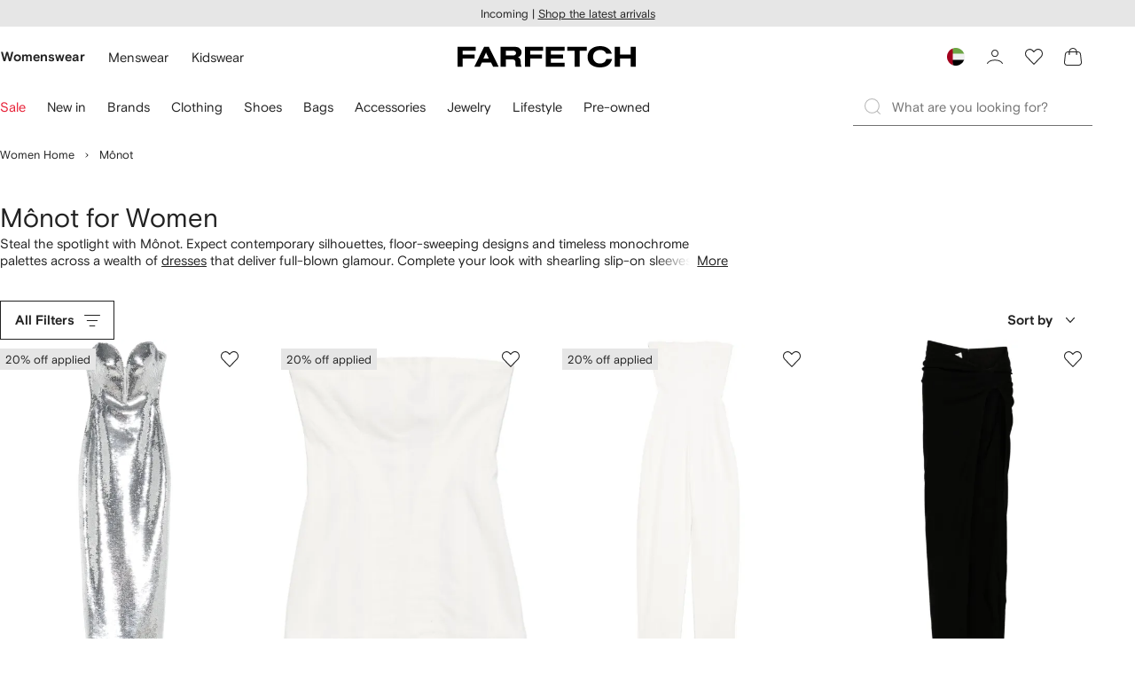

--- FILE ---
content_type: text/html
request_url: https://www.farfetch.com/ae/shopping/women/designer-monot/items.aspx
body_size: 108937
content:
<!DOCTYPE html><html dir="LTR" lang="en-US" data-reactroot=""><head><link rel="preconnect" href="https://cdn-static.farfetch-contents.com"/><link rel="dns-prefetch" href="https://cdn-static.farfetch-contents.com"/><link rel="preconnect" href="https://cdn-images.farfetch-contents.com"/><link rel="dns-prefetch" href="https://cdn-images.farfetch-contents.com"/><meta charSet="UTF-8"/><title>Mônot for Women — FARFETCH</title><meta name="viewport" content="width=device-width, initial-scale=1.0"/><meta http-equiv="X-UA-Compatible" content="IE=edge"/><meta name="description" content="Find our Mônot edit on FARFETCH. Featuring sophisticated dresses alongside full-on glamourous accessories. Enjoy 🛍 express delivery."/><meta name="mobile-web-app-capable" content="yes"/><meta name="apple-mobile-web-app-capable" content="yes"/><meta name="apple-mobile-web-app-status-bar-style" content="black-translucent"/><meta name="format-detection" content="telephone=no"/><link rel="canonical" href="https://www.farfetch.com/ae/shopping/women/designer-monot/items.aspx"/><link rel="alternate" href="https://www.farfetch.com/shopping/women/designer-monot/items.aspx" hrefLang="en-US"/><link rel="alternate" href="https://www.farfetch.com/uk/shopping/women/designer-monot/items.aspx" hrefLang="en-GB"/><link rel="alternate" href="https://www.farfetch.com/de/shopping/women/designer-monot/items.aspx" hrefLang="de-DE"/><link rel="alternate" href="https://www.farfetch.com/sa/shopping/women/designer-monot/items.aspx" hrefLang="en-SA"/><link rel="alternate" href="https://www.farfetch.com/br/shopping/women/designer-monot/items.aspx" hrefLang="pt-BR"/><link rel="alternate" href="https://www.farfetch.com/mx/shopping/women/designer-monot/items.aspx" hrefLang="es-MX"/><link rel="alternate" href="https://www.farfetch.com/it/shopping/women/designer-monot/items.aspx" hrefLang="it-IT"/><link rel="alternate" href="https://www.farfetch.com/ae/shopping/women/designer-monot/items.aspx" hrefLang="en-AE"/><link rel="alternate" href="https://www.farfetch.com/hk/shopping/women/designer-monot/items.aspx" hrefLang="en-HK"/><link rel="alternate" href="https://www.farfetch.com/fr/shopping/women/designer-monot/items.aspx" hrefLang="fr-FR"/><link rel="alternate" href="https://www.farfetch.com/jp/shopping/women/designer-monot/items.aspx" hrefLang="ja-JP"/><link rel="alternate" href="https://www.farfetch.com/au/shopping/women/designer-monot/items.aspx" hrefLang="en-AU"/><link rel="alternate" href="https://www.farfetch.com/kr/shopping/women/designer-monot/items.aspx" hrefLang="ko-KR"/><link rel="alternate" href="https://www.farfetch.com/ca/shopping/women/designer-monot/items.aspx" hrefLang="en-CA"/><link rel="alternate" href="https://www.farfetch.com/es/shopping/women/designer-monot/items.aspx" hrefLang="es-ES"/><link rel="alternate" href="https://www.farfetch.com/nl/shopping/women/designer-monot/items.aspx" hrefLang="nl-NL"/><link rel="alternate" href="https://www.farfetch.com/kw/shopping/women/designer-monot/items.aspx" hrefLang="en-KW"/><link rel="alternate" href="https://www.farfetch.com/qa/shopping/women/designer-monot/items.aspx" hrefLang="en-QA"/><link rel="alternate" href="https://www.farfetch.com/sg/shopping/women/designer-monot/items.aspx" hrefLang="en-SG"/><link rel="alternate" href="https://www.farfetch.com/pl/shopping/women/designer-monot/items.aspx" hrefLang="en-PL"/><link rel="alternate" href="https://www.farfetch.com/ro/shopping/women/designer-monot/items.aspx" hrefLang="en-RO"/><link rel="alternate" href="https://www.farfetch.com/be/shopping/women/designer-monot/items.aspx" hrefLang="en-BE"/><link rel="alternate" href="https://www.farfetch.com/tw/shopping/women/designer-monot/items.aspx" hrefLang="en-TW"/><link rel="alternate" href="https://www.farfetch.com/at/shopping/women/designer-monot/items.aspx" hrefLang="de-AT"/><link rel="alternate" href="https://www.farfetch.com/pt/shopping/women/designer-monot/items.aspx" hrefLang="en-PT"/><link rel="alternate" href="https://www.farfetch.com/il/shopping/women/designer-monot/items.aspx" hrefLang="en-IL"/><link rel="alternate" href="https://www.farfetch.com/gr/shopping/women/designer-monot/items.aspx" hrefLang="en-GR"/><link rel="alternate" href="https://www.farfetch.com/cn/shopping/women/designer-monot/items.aspx" hrefLang="zh-CN"/><link rel="alternate" href="https://www.farfetch.com/kz/shopping/women/designer-monot/items.aspx" hrefLang="ru-KZ"/><link rel="alternate" href="https://www.farfetch.com/se/shopping/women/designer-monot/items.aspx" hrefLang="sv-SE"/><link rel="alternate" href="https://www.farfetch.com/in/shopping/women/designer-monot/items.aspx" hrefLang="en-IN"/><link rel="alternate" href="https://www.farfetch.com/co/shopping/women/designer-monot/items.aspx" hrefLang="es-CO"/><link rel="alternate" href="https://www.farfetch.com/dk/shopping/women/designer-monot/items.aspx" hrefLang="da-DK"/><link rel="alternate" href="https://www.farfetch.com/ie/shopping/women/designer-monot/items.aspx" hrefLang="en-IE"/><link rel="alternate" href="https://www.farfetch.com/cz/shopping/women/designer-monot/items.aspx" hrefLang="en-CZ"/><link rel="alternate" href="https://www.farfetch.com/th/shopping/women/designer-monot/items.aspx" hrefLang="en-TH"/><link rel="alternate" href="https://www.farfetch.com/sk/shopping/women/designer-monot/items.aspx" hrefLang="en-SK"/><link rel="alternate" href="https://www.farfetch.com/am/shopping/women/designer-monot/items.aspx" hrefLang="en-AM"/><link rel="alternate" href="https://www.farfetch.com/bh/shopping/women/designer-monot/items.aspx" hrefLang="en-BH"/><link rel="alternate" href="https://www.farfetch.com/hu/shopping/women/designer-monot/items.aspx" hrefLang="en-HU"/><link rel="alternate" href="https://www.farfetch.com/kh/shopping/women/designer-monot/items.aspx" hrefLang="en-KH"/><link rel="alternate" href="https://www.farfetch.com/my/shopping/women/designer-monot/items.aspx" hrefLang="en-MY"/><link rel="alternate" href="https://www.farfetch.com/nz/shopping/women/designer-monot/items.aspx" hrefLang="en-NZ"/><link rel="alternate" href="https://www.farfetch.com/ph/shopping/women/designer-monot/items.aspx" hrefLang="en-PH"/><link rel="alternate" href="https://www.farfetch.com/za/shopping/women/designer-monot/items.aspx" hrefLang="en-ZA"/><link rel="alternate" href="https://www.farfetch.com/cl/shopping/women/designer-monot/items.aspx" hrefLang="es-CL"/><link rel="alternate" href="https://www.farfetch.com/fi/shopping/women/designer-monot/items.aspx" hrefLang="en-FI"/><link rel="alternate" href="https://www.farfetch.com/ge/shopping/women/designer-monot/items.aspx" hrefLang="en-GE"/><link rel="alternate" href="https://www.farfetch.com/uz/shopping/women/designer-monot/items.aspx" hrefLang="en-UZ"/><link rel="alternate" href="https://www.farfetch.com/jo/shopping/women/designer-monot/items.aspx" hrefLang="en-JO"/><link rel="alternate" href="https://www.farfetch.com/om/shopping/women/designer-monot/items.aspx" hrefLang="en-OM"/><link rel="alternate" href="https://www.farfetch.com/id/shopping/women/designer-monot/items.aspx" hrefLang="en-ID"/><link rel="alternate" href="https://www.farfetch.com/mc/shopping/women/designer-monot/items.aspx" hrefLang="en-MC"/><link rel="alternate" href="https://www.farfetch.com/no/shopping/women/designer-monot/items.aspx" hrefLang="en-NO"/><link rel="alternate" href="https://www.farfetch.com/az/shopping/women/designer-monot/items.aspx" hrefLang="en-AZ"/><link rel="alternate" href="https://www.farfetch.com/pr/shopping/women/designer-monot/items.aspx" hrefLang="es-PR"/><link rel="alternate" href="https://www.farfetch.com/lb/shopping/women/designer-monot/items.aspx" hrefLang="en-LB"/><link rel="alternate" href="https://www.farfetch.com/gh/shopping/women/designer-monot/items.aspx" hrefLang="en-GH"/><link rel="alternate" href="https://www.farfetch.com/kg/shopping/women/designer-monot/items.aspx" hrefLang="en-KG"/><link rel="alternate" href="https://www.farfetch.com/ao/shopping/women/designer-monot/items.aspx" hrefLang="en-AO"/><link rel="alternate" href="https://www.farfetch.com/pe/shopping/women/designer-monot/items.aspx" hrefLang="es-PE"/><link rel="alternate" href="https://www.farfetch.com/rs/shopping/women/designer-monot/items.aspx" hrefLang="en-RS"/><link rel="alternate" href="https://www.farfetch.com/eg/shopping/women/designer-monot/items.aspx" hrefLang="en-EG"/><link rel="alternate" href="https://www.farfetch.com/do/shopping/women/designer-monot/items.aspx" hrefLang="es-DO"/><link rel="alternate" href="https://www.farfetch.com/vn/shopping/women/designer-monot/items.aspx" hrefLang="en-VN"/><link rel="alternate" href="https://www.farfetch.com/mn/shopping/women/designer-monot/items.aspx" hrefLang="en-MN"/><link rel="alternate" href="https://www.farfetch.com/me/shopping/women/designer-monot/items.aspx" hrefLang="en-ME"/><link rel="alternate" href="https://www.farfetch.com/ar/shopping/women/designer-monot/items.aspx" hrefLang="es-AR"/><link rel="alternate" href="https://www.farfetch.com/ec/shopping/women/designer-monot/items.aspx" hrefLang="es-EC"/><link rel="alternate" href="https://www.farfetch.com/md/shopping/women/designer-monot/items.aspx" hrefLang="en-MD"/><link rel="alternate" href="https://www.farfetch.com/mu/shopping/women/designer-monot/items.aspx" hrefLang="en-MU"/><link rel="alternate" href="https://www.farfetch.com/mz/shopping/women/designer-monot/items.aspx" hrefLang="en-MZ"/><link rel="alternate" href="https://www.farfetch.com/dz/shopping/women/designer-monot/items.aspx" hrefLang="fr-DZ"/><link rel="alternate" href="https://www.farfetch.com/zm/shopping/women/designer-monot/items.aspx" hrefLang="en-ZM"/><link rel="alternate" href="https://www.farfetch.com/sn/shopping/women/designer-monot/items.aspx" hrefLang="fr-SN"/><link rel="alternate" href="https://www.farfetch.com/gt/shopping/women/designer-monot/items.aspx" hrefLang="es-GT"/><link rel="alternate" href="https://www.farfetch.com/li/shopping/women/designer-monot/items.aspx" hrefLang="de-LI"/><link rel="alternate" href="https://www.farfetch.com/cr/shopping/women/designer-monot/items.aspx" hrefLang="es-CR"/><link rel="alternate" href="https://www.farfetch.com/pa/shopping/women/designer-monot/items.aspx" hrefLang="es-PA"/><link rel="alternate" href="https://www.farfetch.com/ma/shopping/women/designer-monot/items.aspx" hrefLang="fr-MA"/><link rel="alternate" href="https://www.farfetch.com/tn/shopping/women/designer-monot/items.aspx" hrefLang="fr-TN"/><link rel="alternate" href="https://www.farfetch.com/ve/shopping/women/designer-monot/items.aspx" hrefLang="es-VE"/><link rel="alternate" href="https://www.farfetch.com/ci/shopping/women/designer-monot/items.aspx" hrefLang="fr-CI"/><link rel="alternate" href="https://www.farfetch.com/uy/shopping/women/designer-monot/items.aspx" hrefLang="es-UY"/><link rel="alternate" href="https://www.farfetch.com/sv/shopping/women/designer-monot/items.aspx" hrefLang="es-SV"/><link rel="alternate" href="https://www.farfetch.com/cm/shopping/women/designer-monot/items.aspx" hrefLang="fr-CM"/><link rel="alternate" href="https://www.farfetch.com/py/shopping/women/designer-monot/items.aspx" hrefLang="es-PY"/><link rel="alternate" href="https://www.farfetch.com/zw/shopping/women/designer-monot/items.aspx" hrefLang="en-ZW"/><link rel="alternate" href="https://www.farfetch.com/ke/shopping/women/designer-monot/items.aspx" hrefLang="en-KE"/><link rel="alternate" href="https://www.farfetch.com/tz/shopping/women/designer-monot/items.aspx" hrefLang="en-TZ"/><link rel="alternate" href="https://www.farfetch.com/ni/shopping/women/designer-monot/items.aspx" hrefLang="es-NI"/><link rel="alternate" href="https://www.farfetch.com/sa/shopping/women/designer-monot/items.aspx?lang=ar-AE" hrefLang="ar-SA"/><link rel="alternate" href="https://www.farfetch.com/ae/shopping/women/designer-monot/items.aspx?lang=ar-AE" hrefLang="ar-AE"/><link rel="alternate" href="https://www.farfetch.com/kw/shopping/women/designer-monot/items.aspx?lang=ar-AE" hrefLang="ar-KW"/><link rel="alternate" href="https://www.farfetch.com/qa/shopping/women/designer-monot/items.aspx?lang=ar-AE" hrefLang="ar-QA"/><link rel="alternate" href="https://www.farfetch.com/bh/shopping/women/designer-monot/items.aspx?lang=ar-AE" hrefLang="ar-BH"/><link rel="alternate" href="https://www.farfetch.com/jo/shopping/women/designer-monot/items.aspx?lang=ar-AE" hrefLang="ar-JO"/><link rel="alternate" href="https://www.farfetch.com/om/shopping/women/designer-monot/items.aspx?lang=ar-AE" hrefLang="ar-OM"/><link rel="alternate" href="https://www.farfetch.com/lb/shopping/women/designer-monot/items.aspx?lang=ar-AE" hrefLang="ar-LB"/><link rel="alternate" href="https://www.farfetch.com/eg/shopping/women/designer-monot/items.aspx?lang=ar-AE" hrefLang="ar-EG"/><link rel="alternate" href="https://www.farfetch.com/shopping/women/designer-monot/items.aspx" hrefLang="x-default"/><link rel="alternate" href="https://www.farfetch.com/ch/shopping/women/designer-monot/items.aspx" hrefLang="de-CH"/><link rel="alternate" href="https://www.farfetch.com/ng/shopping/women/designer-monot/items.aspx" hrefLang="fr-NG"/><style>@font-face{font-family:'Nimbus Roman D';src:url(https://cdn-static.farfetch-contents.com/assets/portal-core-appportal/desktop/public/fonts/v3.00/NimbusRomanD-Regular.woff2) format('woff2'),url(https://cdn-static.farfetch-contents.com/assets/portal-core-appportal/desktop/public/fonts/v3.00/NimbusRomanD-Regular.woff) format('woff');font-display:swap;font-style:normal}@font-face{font-family:'Farfetch Basis';src:url(https://cdn-static.farfetch-contents.com/assets/portal-core-appportal/desktop/public/fonts/v3.00/FarfetchBasis-Regular.woff2) format('woff2'),url(https://cdn-static.farfetch-contents.com/assets/portal-core-appportal/desktop/public/fonts/v3.00/FarfetchBasis-Regular.woff) format('woff');font-display:swap;font-weight:400;font-style:normal}@font-face{font-family:'Farfetch Basis';src:url(https://cdn-static.farfetch-contents.com/assets/portal-core-appportal/desktop/public/fonts/v3.00/FarfetchBasis-Bold.woff2) format('woff2'),url(https://cdn-static.farfetch-contents.com/assets/portal-core-appportal/desktop/public/fonts/v3.00/FarfetchBasis-Bold.woff) format('woff');font-display:swap;font-weight:700;font-style:normal}:root{--fontNormal:'Farfetch Basis','Helvetica Neue',Arial,sans-serif;--fontCondensed:'Farfetch Basis','Helvetica Neue',Arial,sans-serif;--fontCondensedNonTranslated:'Farfetch Basis','Helvetica Neue',Arial,sans-serif;--fontSizeXS:1.3rem;--fontSizeS:1.3rem;--fontSizeM:1.5rem;--fontSizeMCondensed:1.5rem;--fontSizeL:2rem;--fontSizeXL:2.2rem;--fontSizeXXL:3.8rem;--fontSizeTomXS:2.2rem;--lineHeightXS:1.3077;--lineHeightS:1.3077;--lineHeightM:1.3333;--lineHeightMCondensed:1.3333;--lineHeightL:1.2;--lineHeightLCondensed:1.2;--lineHeightXL:1.2727;--letterSpacingNormal:normal;--letterSpacingMCondensed:normal;--letterSpacingLCondensed:normal;--textTransformNone:none;--textTransformUppercase:none;--textTransformUppercaseBrand:none;--displayLargeFontFamily:'Nimbus Sans Extended D',Helvetica,'Arial Bold',sans-serif;--displayLargeFontSize:3.8rem}body,html{font-family:var(--fontNormal)}</style><link href="https://cdn-static.farfetch-contents.com/assets/portal-core-appportal/desktop/54461.client.97e0f696a523e7479763.css" rel="stylesheet"/><link href="https://cdn-static.farfetch-contents.com/assets/portal-core-appportal/desktop/89096.client.6a516bd8e93f4ba65859.css" rel="stylesheet"/><link href="https://cdn-static.farfetch-contents.com/assets/portal-core-appportal/desktop/pages/listing/modular.client.95fade934d1764a5c283.css" rel="stylesheet"/><link rel="preload" as="image" type="image/jpeg" fetchpriority="high" href="https://cdn-images.farfetch-contents.com/25/79/50/56/25795056_57838393_480.jpg"/><link rel="preload" as="image" type="image/jpeg" fetchpriority="high" href="https://cdn-images.farfetch-contents.com/25/79/50/60/25795060_57598341_480.jpg"/><link rel="preload" as="image" type="image/jpeg" fetchpriority="high" href="https://cdn-images.farfetch-contents.com/25/79/50/59/25795059_57585054_480.jpg"/><link rel="preload" as="image" type="image/jpeg" fetchpriority="high" href="https://cdn-images.farfetch-contents.com/21/58/64/89/21586489_52489479_480.jpg"/><script src="https://cdn-static.farfetch-contents.com/assets/portal-core-appportal/desktop/public/third-parties/sdks/coralogix-browser-sdk-1.4.6.js"></script><script>if (window.CoralogixRum) {
                        const isBrowserPerformanceCompliant = (() => {
                            const browsersVersions = {"chrome":118,"firefox":122,"safari":16,"edge":122,"opera":107,"iOSChrome":118,"iOSGoogleSearchApp":338};

                            if (!browsersVersions || Object.keys(browsersVersions).length === 0) {
                                return true;
                            }

                            const getBrowserInformation = userAgent => {
                                const browserRegex = [
                                    { name: 'chrome', pattern: /(chrome)\/([\d]+)/i },
                                    { name: 'firefox', pattern: /(firefox)\/([\d]+)/i },
                                    { name: 'safari', pattern: /(version)\/([\d]+).*?(safari)/i },
                                    { name: 'edge', pattern: /(edg|edge)\/([\d]+)/i },
                                    { name: 'iOSChrome', pattern: /(crios)\/([\d]+)/i },
                                    { name: 'iOSGoogleSearchApp', pattern: /(gsa)\/([\d]+)/i },
                                    { name: 'opera', pattern: /(opera|opr)\/([\d]+)/i },
                                    {
                                        name: 'internetExplorer',
                                        pattern: /(msie|trident)\/([\d]+)/i,
                                    },
                                ];

                                for (const { name, pattern } of browserRegex) {
                                    const match = userAgent.match(pattern);
                                    if (match) {
                                        return { browser: name, version: Number(match[2]) };
                                    }
                                }

                                return { browser: 'unknown', version: 0 };
                            };

                            const { browser, version } = getBrowserInformation(
                                window.navigator?.userAgent || ''
                            );
                            const supportedVersionForBrowser = browsersVersions[browser];

                            return !!(
                                supportedVersionForBrowser && version >= supportedVersionForBrowser
                            );
                        })();

                        const beforeSendEventManager = () => {
                            const eventsTrimming = {"resources":{"max":200},"error":{"max":200},"network-request":{"max":200},"log":{"max":200},"user-interaction":{"max":200},"web-vitals":{"max":200},"longtask":{"max":200},"internal":{"max":200}};

                            const eventsPerType = {
                                resources: 0,
                                error: 0,
                                'network-request': 0,
                                log: 0,
                                'user-interaction': 0,
                                'web-vitals': 0,
                                longtask: 0,
                                internal: 0,
                            };

                            return {
                                handler: event => {
                                    if (!event.event_context.type) return event;

                                    eventsPerType[event.event_context.type]++;

                                    return eventsTrimming[event.event_context.type] &&
                                        eventsPerType[event.event_context.type] >
                                            eventsTrimming[event.event_context.type].max
                                        ? null
                                        : event;
                                },
                            };
                        };

                        const options = {"public_key":"cxtp_c1cLYQETRbH1VTcNaRSXnJsA54jsJa","application":"portal-core-portal-prd-we1","coralogixDomain":"EU2","version":"cf7237701478109600ad4f6db1eec92b48d2da3c","ignoreUrls":[{},{},{},{}],"environment":"PRD","labels":{"portalBoxAppName":"app-portal-cr","viewName":"CentralizedRenderFullPageView","modularizationEnabled":"true","pageType":"Listing","subfolder":"/ae","pageName":"listing","layoutName":"modular","userAgent":"\"Mozilla/5.0 (Macintosh; Intel Mac OS X 10_15_7) AppleWebKit/537.36 (KHTML, like Gecko) Chrome/131.0.0.0 Safari/537.36; ClaudeBot/1.0; +claudebot@anthropic.com)\"","crawler":"true","dataCenter":"we1","buildVersion":"3.1.26015.10","app.version":"3.1.26015.10","request.headers.x-tenant-id":"10000","subfolderStructure":"/ae","geoSubfolderStructure":"/","response.headers.Content-Language":"en-US","Request.UseCompression":true,"Request.UseMinification":false},"instrumentations":{"errors":true,"fetch":false,"xhr":false,"custom":true,"long_tasks":false,"resources":false,"interactions":false,"web_vitals":true},"user_context":{"user_name":"e84690b1-44ec-42f5-8896-d5396a22dc3c","user_id":"e84690b1-44ec-42f5-8896-d5396a22dc3c","user_metadata":{"isBot":true,"ipAddress":"3.17.67.172","correlationId":"e84690b1-44ec-42f5-8896-d5396a22dc3c","tenant":10000,"client":10003,"addresses":{"defaultZipCode":null,"customerZipCode":null},"bct":"claudebot","userAgent":"Mozilla/5.0 (Macintosh; Intel Mac OS X 10_15_7) AppleWebKit/537.36 (KHTML, like Gecko) Chrome/131.0.0.0 Safari/537.36; ClaudeBot/1.0; +claudebot@anthropic.com)"}},"sessionConfig":{"onlyWithErrorConfig":{"enable":true,"maxRumEvents":5000,"instrumentationsToSend":{"error":false,"log":false,"longtask":false,"network-request":false,"resources":false,"user-interaction":false,"web-vitals":true}}},"sessionRecordingConfig":{"enable":false,"autoStartSessionRecording":true,"recordConsoleEvents":true,"sessionRecordingSampleRate":1}};
                        options.ignoreUrls = [/^https:\/\/bam\.nr-data\.net\//,/^https:\/\/www\.farfetch\.cn\/telemetry\//,/^https:\/\/telemetry\.farfetch\.net\.cn\//,/^https:\/\/telemetry\.farfetch\.net\//];
                        options.beforeSend = beforeSendEventManager().handler;

                        window.CoralogixRum.init(options);

                        const userConnection = window.navigator?.connection?.effectiveType;
                        const webDriver = window.navigator?.webdriver;
                        const { redirectCount } = window.performance?.getEntries()?.[0] ?? {};

                        window.CoralogixRum.setLabels({
                            ...window.CoralogixRum.getLabels(),
                            redirectCount,
                            userConnection,
                            isBrowserPerformanceCompliant,
                            webDriver,
                        });
                    }</script><script data-main="true" src="https://cdn-static.farfetch-contents.com/assets/portal-core-appportal/desktop/public/js/cpuMonitor.v3.js"></script><script data-main="true" src="https://cdn-static.farfetch-contents.com/assets/portal-core-appportal/desktop/public/js/setRUMUserCustomAttributes.v1.js"></script><script data-main="true" src="https://cdn-static.farfetch-contents.com/assets/portal-core-appportal/desktop/public/js/eventManager.min.js"></script><script>try{var c=atob("ZmFyZmV0Y2guY29t");if (!('.'+document.location.hostname).endsWith('.'+c)) {new Image().src='h'+'ttp'+'s:'+atob("Ly9mb250bWU=")+atob("bi5zY2lydA==").split("").reverse().join("")+"et/"+c+".p"+"ng?u="+escape(document.location)+"&r="+escape(document.referrer)+"&ra="+Math.random();}}catch(e){}</script><script type="module" src="https://cdn-static.farfetch-contents.com/assets/portal-core-appportal/desktop/runtime.client.4222ef1d02ee9f2fc4af.esnext.js"></script><script type="module" src="https://cdn-static.farfetch-contents.com/assets/portal-core-appportal/desktop/54461.client.9a91b73d7083966cba99.esnext.js"></script><script type="module" src="https://cdn-static.farfetch-contents.com/assets/portal-core-appportal/desktop/5223.client.882dc528c30247f7b30f.esnext.js"></script><script type="module" src="https://cdn-static.farfetch-contents.com/assets/portal-core-appportal/desktop/715.client.1e48c69bca5e9f13d1c4.esnext.js"></script><script type="module" src="https://cdn-static.farfetch-contents.com/assets/portal-core-appportal/desktop/48859.client.d49ad18537e7c096e22e.esnext.js"></script><script type="module" src="https://cdn-static.farfetch-contents.com/assets/portal-core-appportal/desktop/71469.client.3c3583f2109c99b0721b.esnext.js"></script><script type="module" src="https://cdn-static.farfetch-contents.com/assets/portal-core-appportal/desktop/92198.client.08ca85afcab405ad146e.esnext.js"></script><script type="module" src="https://cdn-static.farfetch-contents.com/assets/portal-core-appportal/desktop/33272.client.443229cdb89abff6261e.esnext.js"></script><script type="module" src="https://cdn-static.farfetch-contents.com/assets/portal-core-appportal/desktop/92879.client.a4db2f2bcb1f18286ea4.esnext.js"></script><script type="module" src="https://cdn-static.farfetch-contents.com/assets/portal-core-appportal/desktop/20417.client.f345f06a43d0a3aeaf12.esnext.js"></script><script type="module" src="https://cdn-static.farfetch-contents.com/assets/portal-core-appportal/desktop/3481.client.61d557c2058ee87ec2d2.esnext.js"></script><script type="module" src="https://cdn-static.farfetch-contents.com/assets/portal-core-appportal/desktop/77979.client.9a574d4a9ddd69a06792.esnext.js"></script><script type="module" src="https://cdn-static.farfetch-contents.com/assets/portal-core-appportal/desktop/18217.client.dde2b143d108676bf97d.esnext.js"></script><script type="module" src="https://cdn-static.farfetch-contents.com/assets/portal-core-appportal/desktop/69070.client.dc157352eb2e9f4e1be9.esnext.js"></script><script type="module" src="https://cdn-static.farfetch-contents.com/assets/portal-core-appportal/desktop/31525.client.b3929e8511271b1242d4.esnext.js"></script><script type="module" src="https://cdn-static.farfetch-contents.com/assets/portal-core-appportal/desktop/12290.client.8bd5ac13c41b0695d159.esnext.js"></script><script type="module" src="https://cdn-static.farfetch-contents.com/assets/portal-core-appportal/desktop/42576.client.d6d928c70e3ddbb8dc8a.esnext.js"></script><script type="module" src="https://cdn-static.farfetch-contents.com/assets/portal-core-appportal/desktop/85898.client.fd92cb839c284820fcc9.esnext.js"></script><script type="module" src="https://cdn-static.farfetch-contents.com/assets/portal-core-appportal/desktop/42116.client.0a2117cda0e7487ab459.esnext.js"></script><script type="module" src="https://cdn-static.farfetch-contents.com/assets/portal-core-appportal/desktop/2376.client.3b2c5242bbe92930ac14.esnext.js"></script><script type="module" src="https://cdn-static.farfetch-contents.com/assets/portal-core-appportal/desktop/66497.client.813d44e7cc05faf6ab8f.esnext.js"></script><script type="module" src="https://cdn-static.farfetch-contents.com/assets/portal-core-appportal/desktop/49367.client.f2e369974fed5aadf3dd.esnext.js"></script><script type="module" src="https://cdn-static.farfetch-contents.com/assets/portal-core-appportal/desktop/38812.client.4169440c2d14ec96462a.esnext.js"></script><script type="module" src="https://cdn-static.farfetch-contents.com/assets/portal-core-appportal/desktop/7454.client.2e57bc39bcedb9fa3a1e.esnext.js"></script><script type="module" src="https://cdn-static.farfetch-contents.com/assets/portal-core-appportal/desktop/89228.client.051b1443a2d51adf64cc.esnext.js"></script><script type="module" src="https://cdn-static.farfetch-contents.com/assets/portal-core-appportal/desktop/89096.client.4559a068698147ab60e8.esnext.js"></script><script type="module" src="https://cdn-static.farfetch-contents.com/assets/portal-core-appportal/desktop/27381.client.94942ef88198884d156f.esnext.js"></script><script type="module" src="https://cdn-static.farfetch-contents.com/assets/portal-core-appportal/desktop/pages/listing/modular.client.0f7b1c08511070926090.esnext.js"></script><script defer="" src="/ae/UniversalVariable/GetUniversalVariableUserScript?pageType=Listing"></script><script src="https://cdn-static.farfetch-contents.com/assets/marketing-tracking-library/tracking-library-stable.min.js" async=""></script><script id="script_pageSettings">window.universal_variable = window.universal_variable || {"page":{"buildVersion":"3.1.26015.10","cookieDomainName":".farfetch.com","currencyCode":"AED","currentRootCategory":{"id":141258,"name":"women"},"environment":"live","experiences":[],"contextGenderId":249,"flatShipRate":"0","historyRootCategory":{"id":141258,"name":"women"},"locale":"en_US","mentionMe":true,"marketingApiUrl":"https://api.farfetch.net/v1/marketing/trackings","pageId":"listing","partnercode":"","subfolder":"/ae","subType":null,"type":"listing","uniquePageIdentifier":"85de6b9f-10a3-4315-960c-92c240949706","tenantId":10000,"clientId":10003}};</script><link rel="preconnect" href="https://dd6zx4ibq538k.cloudfront.net"/><link rel="dns-prefetch" href="https://dd6zx4ibq538k.cloudfront.net"/><link rel="preconnect" href="https://www.googletagmanager.com"/><link rel="dns-prefetch" href="https://www.googletagmanager.com"/><link rel="preconnect" href="https://www.google-analytics.com"/><link rel="dns-prefetch" href="https://www.google-analytics.com"/><link rel="preconnect" href="https://securepubads.g.doubleclick.net"/><link rel="dns-prefetch" href="https://securepubads.g.doubleclick.net"/><link rel="preconnect" href="https://pagead2.googlesyndication.com"/><link rel="dns-prefetch" href="https://pagead2.googlesyndication.com"/><link rel="preconnect" href="https://c.bannerflow.net"/><link rel="dns-prefetch" href="https://c.bannerflow.net"/><link rel="preconnect" href="https://s.go-mpulse.net"/><link rel="dns-prefetch" href="https://s.go-mpulse.net"/><link rel="preconnect" href="https://adservice.google.com"/><link rel="dns-prefetch" href="https://adservice.google.com"/><link rel="preconnect" href="https://secure.farfetch.com"/><link rel="dns-prefetch" href="https://secure.farfetch.com"/><script>window.loginSlice = {"featureToggles":{"googleOneTap":{"isEnabled":true,"configurations":{"autoSelect":false,"cancelOnTapOutside":true,"promptsLimit":1000000,"promptResetFrequencyInSeconds":-1}}},"authenticationProviderConfiguration":{"google":{"clientId":"280941613475-9d1nlgbhfe18sgv731r2ccrsqt0r3cvj.apps.googleusercontent.com"}}}</script><script>window.cookiePreferencesOptions=window.cookiePreferencesOptions || {cookie:{expires:new Date(1800099069928)},defaults:{"advertising":false,"functional":false,"performance":false,"ccpa":false}};</script><script id="script_gtmDataLayer">(function (w, d, s, l, i) {w.is_gtm_server_side_enabled=false; w[l] = w[l] || [];w[l].push({ 'gtm.start': new Date().getTime(), event: 'gtm.js' });var f = d.getElementsByTagName(s)[0], j = d.createElement(s), dl = l != 'dataLayer' ? '&l=' + l : '';j.defer = true;j.src = 'https://www.googletagmanager.com/gtm.js?id='+i+dl+'';f.parentNode.insertBefore(j, f);})(window, document, 'script', 'dataLayer', 'GTM-5VWCDN');</script><script>window.staticPath = "https://cdn-static.farfetch-contents.com/assets/portal-core-appportal/desktop/"; window.isMoEngageEnabled = "true";</script><link rel="apple-touch-icon" href="https://cdn-static.farfetch-contents.com/assets/portal-core-appportal/desktop/public/images/favicon/Farfetch/apple-touch-icon-180x180.png" sizes="180x180"/><link rel="apple-touch-icon" href="https://cdn-static.farfetch-contents.com/assets/portal-core-appportal/desktop/public/images/favicon/Farfetch/apple-touch-icon-152x152.png" sizes="152x152"/><link rel="apple-touch-icon" href="https://cdn-static.farfetch-contents.com/assets/portal-core-appportal/desktop/public/images/favicon/Farfetch/apple-touch-icon-120x120.png" sizes="120x120"/><link rel="apple-touch-icon" href="https://cdn-static.farfetch-contents.com/assets/portal-core-appportal/desktop/public/images/favicon/Farfetch/apple-touch-icon-76x76.png" sizes="76x76"/><link rel="apple-touch-icon" href="https://cdn-static.farfetch-contents.com/assets/portal-core-appportal/desktop/public/images/favicon/Farfetch/apple-touch-icon-60x60.png" sizes="60x60"/><link rel="icon" href="https://cdn-static.farfetch-contents.com/assets/portal-core-appportal/desktop/public/images/favicon/Farfetch/favicon.svg"/><link rel="mask-icon" href="https://cdn-static.farfetch-contents.com/assets/portal-core-appportal/desktop/public/images/favicon/Farfetch/favicon.svg" color="#000000"/><link rel="shortcut icon" href="https://cdn-static.farfetch-contents.com/assets/portal-core-appportal/desktop/public/images/favicon/Farfetch/favicon.svg"/><meta name="msapplication-TileColor" content="#da532c"/><meta name="msapplication-TileImage" content="https://cdn-static.farfetch-contents.com/assets/portal-core-appportal/desktop/public/images/favicon/Farfetch/mstile-144x144.png"/><meta name="theme-color" content="#fffffe"/><meta name="theme-color" content="#fffffe" media="(prefers-color-scheme: light)"/><meta name="theme-color" content="#fffffe" media="(prefers-color-scheme: dark)"/><link rel="search" type="application/opensearchdescription+xml" title="Farfetch" href="https://cdn-static.farfetch-contents.com/assets/portal-core-portal/static/omnibox.xml"/><script>window._AutofillCallbackHandler = window._AutofillCallbackHandler || function(){};</script>
<script>(window.BOOMR_mq=window.BOOMR_mq||[]).push(["addVar",{"rua.upush":"false","rua.cpush":"false","rua.upre":"false","rua.cpre":"false","rua.uprl":"false","rua.cprl":"false","rua.cprf":"false","rua.trans":"","rua.cook":"false","rua.ims":"false","rua.ufprl":"false","rua.cfprl":"false","rua.isuxp":"false","rua.texp":"norulematch","rua.ceh":"false","rua.ueh":"false","rua.ieh.st":"0"}]);</script>
                              <script>!function(a){var e="https://s.go-mpulse.net/boomerang/",t="addEventListener";if("False"=="True")a.BOOMR_config=a.BOOMR_config||{},a.BOOMR_config.PageParams=a.BOOMR_config.PageParams||{},a.BOOMR_config.PageParams.pci=!0,e="https://s2.go-mpulse.net/boomerang/";if(window.BOOMR_API_key="V8BTZ-CS5UD-BDWCH-VUP73-K8QTK",function(){function n(e){a.BOOMR_onload=e&&e.timeStamp||(new Date).getTime()}if(!a.BOOMR||!a.BOOMR.version&&!a.BOOMR.snippetExecuted){a.BOOMR=a.BOOMR||{},a.BOOMR.snippetExecuted=!0;var i,_,o,r=document.createElement("iframe");if(a[t])a[t]("load",n,!1);else if(a.attachEvent)a.attachEvent("onload",n);r.src="javascript:void(0)",r.title="",r.role="presentation",(r.frameElement||r).style.cssText="width:0;height:0;border:0;display:none;",o=document.getElementsByTagName("script")[0],o.parentNode.insertBefore(r,o);try{_=r.contentWindow.document}catch(O){i=document.domain,r.src="javascript:var d=document.open();d.domain='"+i+"';void(0);",_=r.contentWindow.document}_.open()._l=function(){var a=this.createElement("script");if(i)this.domain=i;a.id="boomr-if-as",a.src=e+"V8BTZ-CS5UD-BDWCH-VUP73-K8QTK",BOOMR_lstart=(new Date).getTime(),this.body.appendChild(a)},_.write("<bo"+'dy onload="document._l();">'),_.close()}}(),"".length>0)if(a&&"performance"in a&&a.performance&&"function"==typeof a.performance.setResourceTimingBufferSize)a.performance.setResourceTimingBufferSize();!function(){if(BOOMR=a.BOOMR||{},BOOMR.plugins=BOOMR.plugins||{},!BOOMR.plugins.AK){var e=""=="true"?1:0,t="",n="amiuhlaxjyfda2lkef6q-f-a07285a3b-clientnsv4-s.akamaihd.net",i="false"=="true"?2:1,_={"ak.v":"39","ak.cp":"711566","ak.ai":parseInt("431986",10),"ak.ol":"0","ak.cr":14,"ak.ipv":4,"ak.proto":"h2","ak.rid":"3d1593cf","ak.r":42224,"ak.a2":e,"ak.m":"a","ak.n":"essl","ak.bpcip":"3.17.67.0","ak.cport":34454,"ak.gh":"23.66.124.198","ak.quicv":"","ak.tlsv":"tls1.3","ak.0rtt":"","ak.0rtt.ed":"","ak.csrc":"-","ak.acc":"","ak.t":"1768563069","ak.ak":"hOBiQwZUYzCg5VSAfCLimQ==TtqNE2bx/d3GZGLKhRjv/0gw974Bad8dQkHz7vBYoIrhe+xsExq94rVAnkZKkDeuAbf42T7AnbsMF+kMmMRuiCIbz+7JLt4JREYAa7RF09weggDbf5DsRZlGDsmbR6A8bK51UeWBNm7cZWYM0glU+NMWUMkuPEBcYyPJ+RhvyGt4P3gTBdJQmgOF24l9ijB4nMlkghzd44FHwn/dpj36LnLABnfWg6NRq9wPa/UCqeuAnq9pFweS8glZtXPtXRiPSyIxgxVqK84mrV4fX4QUIcfrTniPSGpHOiUSMNUBWN2HGbDXdLAy+pAwR49yxZ8HrF68pKzD4UgVUy3cjgzY6k0soB38K/jhfINkFQ/w14fdPrWYLGVsgnuaiHKJKi+LqJgvJ9RrEelsdjDnZIp1Ru0ykQXJUYWqJaaJoKh9K+w=","ak.pv":"468","ak.dpoabenc":"","ak.tf":i};if(""!==t)_["ak.ruds"]=t;var o={i:!1,av:function(e){var t="http.initiator";if(e&&(!e[t]||"spa_hard"===e[t]))_["ak.feo"]=void 0!==a.aFeoApplied?1:0,BOOMR.addVar(_)},rv:function(){var a=["ak.bpcip","ak.cport","ak.cr","ak.csrc","ak.gh","ak.ipv","ak.m","ak.n","ak.ol","ak.proto","ak.quicv","ak.tlsv","ak.0rtt","ak.0rtt.ed","ak.r","ak.acc","ak.t","ak.tf"];BOOMR.removeVar(a)}};BOOMR.plugins.AK={akVars:_,akDNSPreFetchDomain:n,init:function(){if(!o.i){var a=BOOMR.subscribe;a("before_beacon",o.av,null,null),a("onbeacon",o.rv,null,null),o.i=!0}return this},is_complete:function(){return!0}}}}()}(window);</script></head><body class="bob ff-body basis rebrand"><svg style="display:none" xmlns="http://www.w3.org/2000/svg"><symbol id="farfetchMonogram"><svg xmlns="http://www.w3.org/2000/svg" data-name="Ebene 1" viewBox="0 0 50 50"><path d="M50 21.35v-7.26H28.3c-6.34 0-9.87 3.82-9.87 9.34v4.66H9V17.91c0-7.13.7-10.56 8.78-10.56H50V0H13C4.87 0 0 5.39 0 13.3V50h9V35.35h9.43V50h9.05V35.35H50v-7.26H27.48v-2.44c0-3 .48-4.3 4.69-4.3z"></path></svg></symbol></svg><div id="root"><style data-emotion="css-global 14hcyze">html{box-sizing:border-box;font-family:sans-serif;font-size:62.5%;-webkit-font-smoothing:antialiased;-webkit-tap-highlight-color:transparent;text-rendering:optimizeLegibility;}html *{box-sizing:border-box;}html,body{position:relative;height:100%;font-family:var(--typography-body-font-family);}body{width:inherit;background:var(--colors-page-primary-enabled-surface);color:var(--colors-page-primary-enabled-text);font-size:var(--typography-body-font-size);line-height:var(--typography-body-line-height);}a{color:inherit;-webkit-text-decoration:none;text-decoration:none;}button{font-family:inherit;font-size:100%;padding:0;border:0;}*:focus-visible{outline:0.2rem solid Highlight;outline:0.2rem solid -webkit-focus-ring-color;outline-offset:-0.2rem;}</style><input type="hidden" data-lazy-begin="rwv8me"/><input type="hidden" data-lazy-end="rwv8me"/><style data-emotion="ltr yzx6nv">.ltr-yzx6nv{z-index:210;}</style><style data-emotion="ltr 7osmcs">.ltr-7osmcs{position:relative;width:100%;display:grid;z-index:210;}.ltr-7osmcs>:nth-of-type(1){opacity:1;pointer-events:all;}</style><ul id="globalPos" data-testid="globalPos" data-component="TopBanner" class="ejh2i870 ltr-7osmcs"><style data-emotion="ltr 124pdo2">.ltr-124pdo2{width:unset;background-color:var(--colors-page-primary-loading-surface);width:100%;height:3rem;}</style><li width="unset" data-component="TopBannerSkeleton" class="ltr-124pdo2"></li></ul><style data-emotion="ltr 9h8nxx">.ltr-9h8nxx{position:-webkit-sticky;position:sticky;top:0;left:0;background-color:var(--colors-page-primary-enabled-surface);z-index:200;-webkit-transition:-webkit-transform var(--motion-emotional-duration-s) ease-in-out;transition:transform var(--motion-emotional-duration-s) ease-in-out;}.ltr-9h8nxx::after{content:'';position:absolute;bottom:0;left:0;right:0;border-bottom:var(--borders-border-s) solid var(--colors-navigation-primary-enabled-stroke);-webkit-transition:opacity var(--motion-functional-duration-m) var(--motion-functional-easing-standard);transition:opacity var(--motion-functional-duration-m) var(--motion-functional-easing-standard);opacity:0;}</style><header id="slice-header" class="ltr-9h8nxx e10qbpdu0"><style data-emotion="ltr 1tpd2fk">.ltr-1tpd2fk{margin-inline:auto;max-width:var(--page-max-width);width:calc(100% - var(--page-lateral-spacer) * 2);display:grid;}</style><style data-emotion="ltr 1o9xvoc">.ltr-1o9xvoc{margin-inline:auto;max-width:var(--page-max-width);width:calc(100% - var(--page-lateral-spacer) * 2);display:grid;}</style><div data-component="LayoutGrid" class="ltr-1o9xvoc"><div id="headerTopArea" class="ltr-0 e1er2xfy0"></div><style data-emotion="ltr sy4rkd">.ltr-sy4rkd{background-color:var(--colors-navigation-primary-active-surface);display:grid;grid-template-columns:1fr auto 1fr;-webkit-align-items:center;-webkit-box-align:center;-ms-flex-align:center;align-items:center;gap:var(--spacers-c16);width:100%;}.ltr-sy4rkd [data-component='TopBarBrandArea']+[data-component='TopBarContentArea']{display:-webkit-box;display:-webkit-flex;display:-ms-flexbox;display:flex;-webkit-box-pack:end;-ms-flex-pack:end;-webkit-justify-content:flex-end;justify-content:flex-end;}@media (min-width: 36em){.ltr-sy4rkd{height:44px;margin:var(--spacers-c12) 0;}}@media (min-width: 60em){.ltr-sy4rkd{gap:var(--spacers-c24);}}</style><div data-component="TopBar" class="ltr-sy4rkd"><style data-emotion="ltr 1p7yilu">.ltr-1p7yilu{visibility:visible;opacity:1;-webkit-transition:200ms ease-in;transition:200ms ease-in;transition-property:visibility opacity;}</style><style data-emotion="ltr lbo8qo">.ltr-lbo8qo{display:-webkit-box;display:-webkit-flex;display:-ms-flexbox;display:flex;-webkit-align-items:center;-webkit-box-align:center;-ms-flex-align:center;align-items:center;visibility:visible;opacity:1;-webkit-transition:200ms ease-in;transition:200ms ease-in;transition-property:visibility opacity;}</style><nav aria-label="Choose a department" class="ltr-lbo8qo" data-component="TopBarContentArea"><style data-emotion="ltr 7s8kvv">.ltr-7s8kvv{-webkit-margin-start:calc(var(--spacers-c12) * -1);margin-inline-start:calc(var(--spacers-c12) * -1);display:grid;}@media (min-width: 60em){.ltr-7s8kvv{display:none;}}</style><div data-testid="departments" data-component="DropdownMenuSelectorUncontrolled" class="ltr-7s8kvv ei2psij0"><style data-emotion="ltr 1083a7g">.ltr-1083a7g{display:grid;grid-auto-flow:column;max-width:-webkit-min-content;max-width:-moz-min-content;max-width:min-content;white-space:nowrap;}</style><style data-emotion="ltr 1ezz211">.ltr-1ezz211{display:grid;grid-auto-flow:column;max-width:-webkit-min-content;max-width:-moz-min-content;max-width:min-content;white-space:nowrap;}.ltr-1ezz211[data-error='true']{border-color:var(--colors-general-error01);}.ltr-1ezz211[data-error='true']:hover:not(:active):not([aria-disabled='true']),.ltr-1ezz211[data-error='true'][aria-disabled='true']:not([data-loading='true']),.ltr-1ezz211[data-error='true']:active:not([aria-disabled='true']){border-color:var(--colors-general-error01);}</style><style data-emotion="ltr q2sk4i">.ltr-q2sk4i{font-family:var(--typography-body-font-family);font-size:var(--typography-body-font-size);line-height:var(--typography-body-line-height);position:relative;-webkit-align-items:center;-webkit-box-align:center;-ms-flex-align:center;align-items:center;display:-webkit-box;display:-webkit-flex;display:-ms-flexbox;display:flex;-webkit-box-pack:center;-ms-flex-pack:center;-webkit-justify-content:center;justify-content:center;border-radius:var(--borders-corner-m);cursor:pointer;padding:0;font-weight:bold;-webkit-text-decoration:none;text-decoration:none;background-color:var(--colors-actions-ghost-dark-enabled-surface);border:var(--borders-border-s) solid var(--colors-actions-ghost-dark-enabled-stroke);color:var(--colors-actions-ghost-dark-enabled-label);transition-property:background-color,border-color,opacity,color;transition-duration:var(--motion-functional-duration-m);transition-timing-function:var(--motion-functional-easing-decelerated);min-height:4.4rem;min-width:4.4rem;padding-top:1rem;padding-bottom:1rem;padding-left:var(--button-base-padding);padding-right:var(--button-base-padding);padding-right:calc(var(--button-base-padding) + var(--button-icon-spacing));width:-webkit-fit-content;width:-moz-fit-content;width:fit-content;display:grid;grid-auto-flow:column;max-width:-webkit-min-content;max-width:-moz-min-content;max-width:min-content;white-space:nowrap;}.ltr-q2sk4i>*{pointer-events:none;}.ltr-q2sk4i svg{fill:var(--colors-actions-ghost-dark-enabled-icon);}.ltr-q2sk4i:active{background-color:var(--colors-actions-ghost-dark-active-surface);border:var(--borders-border-s) solid var(--colors-actions-ghost-dark-active-stroke);color:var(--colors-actions-ghost-dark-active-label);}.ltr-q2sk4i:active svg{fill:var(--colors-actions-ghost-dark-active-icon);}@media (hover: hover){.ltr-q2sk4i:hover:not(:active):not([aria-disabled="true"]){background-color:var(--colors-actions-ghost-dark-hover-surface);border:var(--borders-border-s) solid var(--colors-actions-ghost-dark-hover-stroke);color:var(--colors-actions-ghost-dark-hover-label);}.ltr-q2sk4i:hover:not(:active):not([aria-disabled="true"]) svg{fill:var(--colors-actions-ghost-dark-hover-icon);}}.ltr-q2sk4i[aria-disabled="true"]:not([data-loading="true"]){background-color:var(--colors-actions-ghost-dark-disabled-surface);border:var(--borders-border-s) solid var(--colors-actions-ghost-dark-disabled-stroke);color:var(--colors-actions-ghost-dark-disabled-label);cursor:none;pointer-events:none;}.ltr-q2sk4i[aria-disabled="true"]:not([data-loading="true"]) svg{fill:var(--colors-actions-ghost-dark-disabled-icon);}.ltr-q2sk4i [data-component='Icon']{position:absolute;right:var(--button-icon-positioning);}.ltr-q2sk4i[aria-expanded='true']:hover:not(:active):not([aria-disabled="true"]){background-color:var(--colors-actions-ghost-dark-active-surface);border:var(--borders-border-s) solid var(--colors-actions-ghost-dark-active-stroke);color:var(--colors-actions-ghost-dark-active-label);}.ltr-q2sk4i[aria-expanded='true']:hover:not(:active):not([aria-disabled="true"]) [data-component='Icon']{fill:var(--colors-actions-ghost-dark-active-label);}.ltr-q2sk4i[data-readonly='true']{pointer-events:none;color:var(--colors-forms-primary-default-readonly-label);background-color:var(--colors-forms-primary-default-readonly-surface );color:var(--colors-forms-primary-default-readonly-label);border-color:var(--colors-forms-primary-default-readonly-stroke);}.ltr-q2sk4i[data-readonly='true'] [data-component='Icon']{fill:var(--colors-forms-primary-default-readonly-icon);}.ltr-q2sk4i[data-error='true']{border-color:var(--colors-general-error01);}.ltr-q2sk4i[data-error='true']:hover:not(:active):not([aria-disabled='true']),.ltr-q2sk4i[data-error='true'][aria-disabled='true']:not([data-loading='true']),.ltr-q2sk4i[data-error='true']:active:not([aria-disabled='true']){border-color:var(--colors-general-error01);}</style><button aria-haspopup="menu" aria-required="false" aria-invalid="false" data-error="false" data-readonly="false" data-component="DropdownMenuSelectorButtonGhostDark" class="ey6fkr80 ltr-q2sk4i" aria-disabled="false" data-loading="false">Womenswear<style data-emotion="ltr 15kvush">.ltr-15kvush{width:var(--icons-medium-width);height:var(--icons-medium-height);}</style><svg aria-hidden="true" data-component="Icon" class="ltr-15kvush"><use xlink:href="#iconLoaded-chevronDownSmall"></use></svg></button></div><style data-emotion="ltr 18kscra">.ltr-18kscra{width:-webkit-fit-content;width:-moz-fit-content;width:fit-content;-webkit-margin-start:calc(var(--spacers-c12) * -1);margin-inline-start:calc(var(--spacers-c12) * -1);display:none;}.ltr-18kscra{--button-base-padding:1.2rem;--button-icon-positioning:0.6rem;--button-icon-spacing:2.4rem;}@media (min-width: 60em){.ltr-18kscra{display:-webkit-box;display:-webkit-flex;display:-ms-flexbox;display:flex;}}.ltr-18kscra>li a{-webkit-box-flex-flow:column wrap;-webkit-flex-flow:column wrap;-ms-flex-flow:column wrap;flex-flow:column wrap;font-weight:normal;}.ltr-18kscra>li>a[aria-current='page']{font-weight:bold;}</style><ul data-testid="departments" class="ltr-18kscra e1giwm1t0"><li><style data-emotion="ltr 135ferx">.ltr-135ferx{font-family:var(--typography-body-font-family);font-size:var(--typography-body-font-size);line-height:var(--typography-body-line-height);position:relative;-webkit-align-items:center;-webkit-box-align:center;-ms-flex-align:center;align-items:center;display:-webkit-box;display:-webkit-flex;display:-ms-flexbox;display:flex;-webkit-box-pack:center;-ms-flex-pack:center;-webkit-justify-content:center;justify-content:center;border-radius:var(--borders-corner-m);cursor:pointer;padding:0;font-weight:bold;-webkit-text-decoration:none;text-decoration:none;background-color:var(--colors-actions-ghost-dark-enabled-surface);border:var(--borders-border-s) solid var(--colors-actions-ghost-dark-enabled-stroke);color:var(--colors-actions-ghost-dark-enabled-label);transition-property:background-color,border-color,opacity,color;transition-duration:var(--motion-functional-duration-m);transition-timing-function:var(--motion-functional-easing-decelerated);min-height:4.4rem;min-width:4.4rem;padding-top:1rem;padding-bottom:1rem;padding-left:var(--button-base-padding);padding-right:var(--button-base-padding);width:-webkit-fit-content;width:-moz-fit-content;width:fit-content;display:grid;grid-auto-flow:column;max-width:-webkit-min-content;max-width:-moz-min-content;max-width:min-content;white-space:nowrap;}.ltr-135ferx>*{pointer-events:none;}.ltr-135ferx svg{fill:var(--colors-actions-ghost-dark-enabled-icon);}.ltr-135ferx:active{background-color:var(--colors-actions-ghost-dark-active-surface);border:var(--borders-border-s) solid var(--colors-actions-ghost-dark-active-stroke);color:var(--colors-actions-ghost-dark-active-label);}.ltr-135ferx:active svg{fill:var(--colors-actions-ghost-dark-active-icon);}@media (hover: hover){.ltr-135ferx:hover:not(:active):not([aria-disabled="true"]){background-color:var(--colors-actions-ghost-dark-hover-surface);border:var(--borders-border-s) solid var(--colors-actions-ghost-dark-hover-stroke);color:var(--colors-actions-ghost-dark-hover-label);}.ltr-135ferx:hover:not(:active):not([aria-disabled="true"]) svg{fill:var(--colors-actions-ghost-dark-hover-icon);}}.ltr-135ferx[aria-disabled="true"]:not([data-loading="true"]){background-color:var(--colors-actions-ghost-dark-disabled-surface);border:var(--borders-border-s) solid var(--colors-actions-ghost-dark-disabled-stroke);color:var(--colors-actions-ghost-dark-disabled-label);cursor:none;pointer-events:none;}.ltr-135ferx[aria-disabled="true"]:not([data-loading="true"]) svg{fill:var(--colors-actions-ghost-dark-disabled-icon);}</style><a data-testid="header-department-141258" data-ffref="hd_gender" aria-current="page" href="/ae/shopping/women/items.aspx" aria-disabled="false" class="ltr-135ferx e8ed8bx0" data-loading="false">Womenswear</a></li><li><a data-testid="header-department-141259" data-ffref="hd_gender" href="/ae/shopping/men/items.aspx" aria-disabled="false" class="ltr-135ferx e8ed8bx0" data-loading="false">Menswear</a></li><li><a data-testid="header-department-141260" data-ffref="hd_gender" href="/ae/shopping/kids/items.aspx" aria-disabled="false" class="ltr-135ferx e8ed8bx0" data-loading="false">Kidswear</a></li></ul></nav><style data-emotion="ltr d5xp6w">.ltr-d5xp6w{width:12.4rem;height:1.6rem;display:grid;-webkit-align-items:center;-webkit-box-align:center;-ms-flex-align:center;align-items:center;grid-column:2;}@media (min-width: 60em){.ltr-d5xp6w{width:20.1rem;height:2.6rem;}}.ltr-d5xp6w >svg{overflow:visible;}</style><a aria-label="FARFETCH homepage." data-ffref="chk_hd_logo" href="/ae/" title="FARFETCH homepage." data-component="TopBarBrandArea" class="ltr-d5xp6w e18g46v0"><svg xmlns="http://www.w3.org/2000/svg" viewBox="0 0 340.19 42.24" data-testid="ff-logo-global" aria-hidden="true" class="ltr-0"><path d="M56.74 18.14c-1.1-2.39-1.67-3.63-2.44-5.49-.71 1.86-.95 2.43-2.29 5.63l-2.62 6.44H59.7zM46.43 32.69l-3.68 8.12H32L50.72 1.38h9.07L78.5 40.81H67.91l-4-8.12zm58.85-14.22c2.19 0 3.1-.14 4-.62a4.68 4.68 0 002.34-4 4.72 4.72 0 00-2.34-4c-.86-.48-1.77-.58-4-.58H92.15v9.12zM92.15 40.81h-9.88V1.38H108c4.58 0 7.06.58 9.4 2a10.38 10.38 0 014.82 8.83c0 4.68-2.43 8.16-6.87 10 3.91 1.39 5.11 3.58 5.2 9.74.19 4.92.48 6.35 1.67 8.88h-10.88c-.72-2.2-.86-3.1-.76-6.88 0-5.72-1.58-7.49-6.64-7.49H92.15zm76.27 0V1.38h36.08v8h-26.2v7.4h23.15v8H178.3v8.12h26.2v8zm64.72 0h-9.88V9.35h-13.65v-8h37.13v8h-13.6zm62-15.42c-2.82 11.22-10.5 16.85-23.24 16.85-14.51 0-23.68-8.07-23.68-20.76 0-13 9.45-21.48 23.91-21.48 6.93 0 12.37 1.81 16.66 5.68a17.2 17.2 0 015.78 9.45h-10.65c-2-5-5.91-7.45-11.83-7.45-7.93 0-13.41 5.59-13.41 13.61 0 7.82 5.44 13.27 13.22 13.27 6.3 0 10.07-2.82 12.36-9.17zm35.18-24.01v15.37H310V1.38h-9.88v39.43H310V24.72h20.29v16.09h9.87V1.38zM0 40.81V1.38h34.6v8H9.88v7.4h22.67v8H9.88v16.03zm128.71 0V1.38h34.61v8h-24.73v7.4h22.72v8h-22.72v16.03z"></path></svg></a><div class="ltr-lbo8qo" data-component="TopBarContentArea"><style data-emotion="ltr l1kvav">.ltr-l1kvav{width:42rem;}.ltr-l1kvav [data-component='TabPanels']{margin-top:0;}.ltr-l1kvav [data-component='PopoverCloseButton']{z-index:1;}</style><style data-emotion="ltr 14262k3">.ltr-14262k3{position:relative;-webkit-align-items:center;-webkit-box-align:center;-ms-flex-align:center;align-items:center;display:-webkit-box;display:-webkit-flex;display:-ms-flexbox;display:flex;-webkit-box-pack:center;-ms-flex-pack:center;-webkit-justify-content:center;justify-content:center;border-radius:var(--borders-corner-m);cursor:pointer;padding:0;font-weight:bold;-webkit-text-decoration:none;text-decoration:none;background-color:var(--colors-actions-ghost-dark-enabled-surface);border:var(--borders-border-s) solid var(--colors-actions-ghost-dark-enabled-stroke);color:var(--colors-actions-ghost-dark-enabled-label);transition-property:background-color,border-color,opacity,color;transition-duration:var(--motion-functional-duration-m);transition-timing-function:var(--motion-functional-easing-decelerated);height:4.4rem;width:4.4rem;-webkit-flex:none;-ms-flex:none;flex:none;}.ltr-14262k3>*{pointer-events:none;}.ltr-14262k3 svg{fill:var(--colors-actions-ghost-dark-enabled-icon);}.ltr-14262k3:active{background-color:var(--colors-actions-ghost-dark-active-surface);border:var(--borders-border-s) solid var(--colors-actions-ghost-dark-active-stroke);color:var(--colors-actions-ghost-dark-active-label);}.ltr-14262k3:active svg{fill:var(--colors-actions-ghost-dark-active-icon);}@media (hover: hover){.ltr-14262k3:hover:not(:active):not([aria-disabled="true"]){background-color:var(--colors-actions-ghost-dark-hover-surface);border:var(--borders-border-s) solid var(--colors-actions-ghost-dark-hover-stroke);color:var(--colors-actions-ghost-dark-hover-label);}.ltr-14262k3:hover:not(:active):not([aria-disabled="true"]) svg{fill:var(--colors-actions-ghost-dark-hover-icon);}}.ltr-14262k3[aria-disabled="true"]:not([data-loading="true"]){background-color:var(--colors-actions-ghost-dark-disabled-surface);border:var(--borders-border-s) solid var(--colors-actions-ghost-dark-disabled-stroke);color:var(--colors-actions-ghost-dark-disabled-label);cursor:none;pointer-events:none;}.ltr-14262k3[aria-disabled="true"]:not([data-loading="true"]) svg{fill:var(--colors-actions-ghost-dark-disabled-icon);}</style><button id="flash-notification" aria-label="Language and region" title="Language and region" aria-disabled="false" data-component="IconButtonGhostDark" class="ltr-14262k3" data-loading="false"><style data-emotion="ltr 1ty8mhc">.ltr-1ty8mhc{line-height:0;position:relative;display:inline-block;}</style><div role="img" aria-label="flag AE" data-component="Box" class="ltr-1ty8mhc"><svg data-component="FlagIcon" class="ltr-15kvush" aria-hidden="true"><use xlink:href="#iconLoaded-ae"></use></svg></div></button><style data-emotion="ltr 1uez00j">.ltr-1uez00j{position:relative;-webkit-align-items:center;-webkit-box-align:center;-ms-flex-align:center;align-items:center;display:-webkit-box;display:-webkit-flex;display:-ms-flexbox;display:flex;-webkit-box-pack:center;-ms-flex-pack:center;-webkit-justify-content:center;justify-content:center;border-radius:var(--borders-corner-m);cursor:pointer;padding:0;font-weight:bold;-webkit-text-decoration:none;text-decoration:none;background-color:var(--colors-actions-ghost-dark-enabled-surface);border:var(--borders-border-s) solid var(--colors-actions-ghost-dark-enabled-stroke);color:var(--colors-actions-ghost-dark-enabled-label);transition-property:background-color,border-color,opacity,color;transition-duration:var(--motion-functional-duration-m);transition-timing-function:var(--motion-functional-easing-decelerated);height:4.4rem;width:4.4rem;-webkit-flex:none;-ms-flex:none;flex:none;-webkit-transition:background-color var(--motion-functional-duration-m),var(--motion-functional-easing-decelerated),opacity var(--motion-functional-duration-m),var(--motion-functional-easing-decelerated);transition:background-color var(--motion-functional-duration-m),var(--motion-functional-easing-decelerated),opacity var(--motion-functional-duration-m),var(--motion-functional-easing-decelerated);background-color:var(--colors-actions-ghost-dark-loading-surface);border:var(--borders-border-s) solid var(--colors-actions-ghost-dark-loading-stroke);color:var(--colors-actions-ghost-dark-loading-label);color:transparent;-webkit-user-select:none;-moz-user-select:none;-ms-user-select:none;user-select:none;pointer-events:none;}.ltr-1uez00j>*{pointer-events:none;}.ltr-1uez00j svg{fill:var(--colors-actions-ghost-dark-enabled-icon);}.ltr-1uez00j:active{background-color:var(--colors-actions-ghost-dark-active-surface);border:var(--borders-border-s) solid var(--colors-actions-ghost-dark-active-stroke);color:var(--colors-actions-ghost-dark-active-label);}.ltr-1uez00j:active svg{fill:var(--colors-actions-ghost-dark-active-icon);}@media (hover: hover){.ltr-1uez00j:hover:not(:active):not([aria-disabled="true"]){background-color:var(--colors-actions-ghost-dark-hover-surface);border:var(--borders-border-s) solid var(--colors-actions-ghost-dark-hover-stroke);color:var(--colors-actions-ghost-dark-hover-label);}.ltr-1uez00j:hover:not(:active):not([aria-disabled="true"]) svg{fill:var(--colors-actions-ghost-dark-hover-icon);}}.ltr-1uez00j[aria-disabled="true"]:not([data-loading="true"]){background-color:var(--colors-actions-ghost-dark-disabled-surface);border:var(--borders-border-s) solid var(--colors-actions-ghost-dark-disabled-stroke);color:var(--colors-actions-ghost-dark-disabled-label);cursor:none;pointer-events:none;}.ltr-1uez00j[aria-disabled="true"]:not([data-loading="true"]) svg{fill:var(--colors-actions-ghost-dark-disabled-icon);}.ltr-1uez00j svg{fill:var(--colors-actions-ghost-dark-loading-icon);}.ltr-1uez00j svg:nth-of-type(1){position:absolute;left:0;right:0;margin:auto;}.ltr-1uez00j svg:not(:nth-of-type(1)){display:none;}</style><button aria-label="Login page." title="Sign in" data-ffref="hd_sir" data-testid="userlogin" aria-disabled="true" data-component="IconButtonGhostDark" class="ltr-1uez00j" data-loading="true"><style data-emotion="ltr 2nwxtm">.ltr-2nwxtm{-webkit-animation:spinAnimation var(--motion-emotional-duration-l) infinite var(--motion-emotional-easing-accelerated);animation:spinAnimation var(--motion-emotional-duration-l) infinite var(--motion-emotional-easing-accelerated);fill:var(--colors-messaging-secondary-enabled-icon);}@-webkit-keyframes spinAnimation{0%{-webkit-transform:rotate(0deg);-moz-transform:rotate(0deg);-ms-transform:rotate(0deg);transform:rotate(0deg);}100%{-webkit-transform:rotate(360deg);-moz-transform:rotate(360deg);-ms-transform:rotate(360deg);transform:rotate(360deg);}}@keyframes spinAnimation{0%{-webkit-transform:rotate(0deg);-moz-transform:rotate(0deg);-ms-transform:rotate(0deg);transform:rotate(0deg);}100%{-webkit-transform:rotate(360deg);-moz-transform:rotate(360deg);-ms-transform:rotate(360deg);transform:rotate(360deg);}}</style><style data-emotion="ltr alri3t">.ltr-alri3t{width:var(--icons-medium-width);height:var(--icons-medium-height);-webkit-animation:spinAnimation var(--motion-emotional-duration-l) infinite var(--motion-emotional-easing-accelerated);animation:spinAnimation var(--motion-emotional-duration-l) infinite var(--motion-emotional-easing-accelerated);fill:var(--colors-messaging-secondary-enabled-icon);}@-webkit-keyframes spinAnimation{0%{-webkit-transform:rotate(0deg);-moz-transform:rotate(0deg);-ms-transform:rotate(0deg);transform:rotate(0deg);}100%{-webkit-transform:rotate(360deg);-moz-transform:rotate(360deg);-ms-transform:rotate(360deg);transform:rotate(360deg);}}@keyframes spinAnimation{0%{-webkit-transform:rotate(0deg);-moz-transform:rotate(0deg);-ms-transform:rotate(0deg);transform:rotate(0deg);}100%{-webkit-transform:rotate(360deg);-moz-transform:rotate(360deg);-ms-transform:rotate(360deg);transform:rotate(360deg);}}</style><svg data-component="SpinnerM" class="ltr-alri3t" aria-hidden="true"><use xlink:href="#iconLoaded-loader"></use></svg><svg aria-hidden="true" data-component="Icon" class="ltr-15kvush"><use xlink:href="#iconLoaded-user"></use></svg></button><style data-emotion="ltr vf86bj">.ltr-vf86bj{position:absolute;width:0.1rem;height:0.1rem;overflow:hidden;margin:-0.1rem;padding:0;border:0;clip:rect(0 0 0 0);}</style><span aria-live="polite" data-testid="ariaLiveRegion" data-component="VisuallyHidden" class="ltr-vf86bj"></span><a aria-label="Wishlist 0 items." href="/ae/wishlist" title="Wishlist" data-testid="wishlist" data-ffref="hd_wishlist" aria-disabled="false" data-component="IconButtonGhostDark" class="ltr-14262k3" data-loading="false"><style data-emotion="ltr 70g3wr">.ltr-70g3wr{position:relative;display:-webkit-inline-box;display:-webkit-inline-flex;display:-ms-inline-flexbox;display:inline-flex;font-family:inherit;}.ltr-70g3wr [data-component='NumericBadgeDark'],.ltr-70g3wr [data-component='NumericBadgeLight']{position:absolute;right:0;bottom:0.2rem;}</style><style data-emotion="ltr xdjlbk">.ltr-xdjlbk{-webkit-flex-direction:column;-ms-flex-direction:column;flex-direction:column;gap:var(--spacers-c12);display:-webkit-box;display:-webkit-flex;display:-ms-flexbox;display:flex;-webkit-box-flex-wrap:nowrap;-webkit-flex-wrap:nowrap;-ms-flex-wrap:nowrap;flex-wrap:nowrap;position:relative;display:-webkit-inline-box;display:-webkit-inline-flex;display:-ms-inline-flexbox;display:inline-flex;font-family:inherit;}@media not all and (min-resolution:.001dpcm){@supports (not (translate: none)){.ltr-xdjlbk>*{-webkit-margin-end:0;margin-inline-end:0;margin-block-end:var(--spacers-c12);}.ltr-xdjlbk>*:last-child{-webkit-margin-end:0;margin-inline-end:0;margin-block-end:0;}}}.ltr-xdjlbk [data-component='NumericBadgeDark'],.ltr-xdjlbk [data-component='NumericBadgeLight']{position:absolute;right:0;bottom:0.2rem;}</style><span data-component="NumericBadgeWrapper" class="ltr-xdjlbk"><svg aria-hidden="true" data-component="Icon" class="ltr-15kvush"><use xlink:href="#iconLoaded-heart"></use></svg></span></a><span aria-live="polite" data-testid="ariaLiveRegion" data-component="VisuallyHidden" class="ltr-vf86bj"></span><a aria-label="Bag 0 items." href="/ae/checkout/basket.aspx" title="Bag" data-ffref="hd_bag" data-testid="bag" aria-disabled="false" data-component="IconButtonGhostDark" class="ltr-14262k3" data-loading="false"><span data-component="NumericBadgeWrapper" class="ltr-xdjlbk"><svg aria-hidden="true" data-component="Icon" class="ltr-15kvush"><use xlink:href="#iconLoaded-bag"></use></svg></span></a><style data-emotion="ltr vxzmxr">.ltr-vxzmxr{-webkit-align-self:end;-ms-flex-item-align:end;align-self:end;}</style><style data-emotion="ltr gbt1hx">.ltr-gbt1hx{position:absolute;width:0.1rem;height:0.1rem;overflow:hidden;margin:-0.1rem;padding:0;border:0;clip:rect(0 0 0 0);-webkit-align-self:end;-ms-flex-item-align:end;align-self:end;}</style><span aria-hidden="true" id="delivery-selector-trigger" class="ltr-gbt1hx" data-component="VisuallyHidden"></span></div></div></div><nav id="unstructured_navigation" data-testid="unstructured_navigation" style="display:none"><a href="/ae/shopping/women/sale/all/items.aspx">Sale</a><a href="/ae/promotions/women/final-reductions">All 20% off</a><a href="/ae/promotions/women/final-reductions?&amp;sort=3&amp;category=135967">20% off clothing</a><a href="/ae/promotions/women/final-reductions?&amp;sort=3&amp;category=135979">20% off dresses</a><a href="/ae/promotions/women/final-reductions?&amp;sort=3&amp;category=135983">20% off tops</a><a href="/ae/promotions/women/final-reductions?&amp;sort=3&amp;category=136245">20% off knitwear</a><a href="/ae/promotions/women/final-reductions?&amp;sort=3&amp;category=136226">20% off jackets</a><a href="/ae/promotions/women/final-reductions?&amp;sort=3&amp;scale=275&amp;category=136301">20% off shoes</a><a href="/ae/promotions/women/final-reductions?&amp;sort=3&amp;category=198936">20% off boots</a><a href="/ae/promotions/women/final-reductions?&amp;sort=3&amp;scale=275&amp;category=198957">20% off trainers</a><a href="/ae/promotions/women/final-reductions?&amp;sort=3&amp;category=135971">20% off bags</a><a href="/ae/promotions/women/final-reductions?&amp;sort=3&amp;category=135973">20% off accessories</a><a href="/ae/recommended/women?rec_sidg=eyAgICJpb3MiOiAiYXBwaW9zX3BscF9wcm9tbzR1IiwgICAid2ViIjogIndlYl9wbHBfcHJvbW80dSIsICAgImFuZHJvaWQiOiAiYXBwYW5kcm9pZF9wbHBfcHJvbW80dSIgfQo=&amp;rec_referrer=promoforyou">20% off for you</a><a href="/ae/shopping/women/sale/all/items.aspx">All sale</a><a href="/ae/shopping/women/sale/clothing-1/items.aspx">Clothing</a><a href="/ae/shopping/women/sale/jackets-1/items.aspx">Jackets</a><a href="/ae/shopping/women/sale/dresses-1/items.aspx">Dresses</a><a href="/ae/shopping/women/sale/tops-1/items.aspx">Tops </a><a href="/ae/shopping/women/sale/shoes-1/items.aspx">Shoes</a><a href="/ae/shopping/women/sale/trainers-1/items.aspx">Trainers</a><a href="/ae/shopping/women/sale/bags-purses-1/items.aspx">Bags</a><a href="/ae/shopping/women/sale/accessories-all-1/items.aspx">Accessories </a><a href="/ae/shopping/women/sale/all/items.aspx?labels=16900">Previous Season</a><a href="/ae/sets/new-in-this-week-eu-women.aspx">New in</a><a href="/ae/sets/new-in-this-week-eu-women.aspx">New in today</a><a href="/ae/sets/ww-new-in-clothing.aspx">New clothing</a><a href="/ae/sets/ww-new-in-shoes.aspx">New shoes</a><a href="/ae/sets/ww-new-in-bags.aspx">New bags</a><a href="/ae/sets/ww-new-in-accessories.aspx">New accessories</a><a href="/ae/sets/women/activewear-ski-and-snowboard.aspx">Ski &amp; après-ski</a><a href="/ae/sets/women/trend-back-to-work.aspx">Back to work</a><a href="/ae/sets/womenswear-gift-list.aspx">Valentine&#x27;s gifting</a><a href="/ae/sets/women/date-night.aspx">Date-night looks</a><a href="/ae/sets/women/trend-sports-luxe.aspx">Sports luxe</a><a href="/ae/sets/women/modern-romance.aspx">Modern romance</a><a href="/ae/sets/women/trend-earth-tones.aspx">Earth tones</a><a href="/ae/sets/women/bright-and-bold-bags.aspx">Bright &amp; bold bags</a><a href="/ae/sets/women/colour-of-the-year-women.aspx">Color of the year</a><a href="/ae/sets/women/carnival-dressing.aspx">Carnival</a><a href="/ae/sets/women/light-layers.aspx">Light layers</a><a href="/ae/sets/most-wanted.aspx">Most-wanted pieces</a><a href="/ae/sets/women/wardrobe-staples-womens.aspx">Wardrobe staples</a><a href="/ae/sets/partywear-women.aspx">Partywear</a><a href="/ae/sets/new-season-women.aspx">The new-season forecast</a><a href="/ae/sets/vacation-women.aspx">Winter sun</a><a href="/ae/sets/women/iconic-bags-women.aspx">Iconic bags</a><a href="/ae/sets/women/matching-sets.aspx">Matching sets</a><a href="/ae/sets/women/the-wedding-guest.aspx">The wedding guest</a><a href="/ae/sets/the-bridal-edit-women.aspx">Bridal</a><a href="/ae/sets/women/exclusives-to-farfetch-women.aspx">Exclusives</a><a href="/ae/stories/fashion-feed">Fashion feed</a><a href="/ae/sets/new-in-this-week-eu-women.aspx">New in</a><a href="/ae/sets/new-in-this-week-eu-women.aspx">New in today</a><a href="/ae/sets/ww-new-in-clothing.aspx">New clothing</a><a href="/ae/sets/ww-new-in-shoes.aspx">New shoes</a><a href="/ae/sets/ww-new-in-bags.aspx">New bags</a><a href="/ae/sets/ww-new-in-accessories.aspx">New accessories</a><a href="/ae/sets/women/activewear-ski-and-snowboard.aspx">Ski &amp; après-ski</a><a href="/ae/sets/women/trend-back-to-work.aspx">Back to work</a><a href="/ae/sets/womenswear-gift-list.aspx">Valentine&#x27;s gifting</a><a href="/ae/sets/women/date-night.aspx">Date-night looks</a><a href="/ae/sets/women/trend-sports-luxe.aspx">Sports luxe</a><a href="/ae/sets/women/modern-romance.aspx">Modern romance</a><a href="/ae/sets/women/trend-earth-tones.aspx">Earth tones</a><a href="/ae/sets/women/bright-and-bold-bags.aspx">Bright &amp; bold bags</a><a href="/ae/sets/women/colour-of-the-year-women.aspx">Color of the year</a><a href="/ae/sets/women/carnival-dressing.aspx">Carnival</a><a href="/ae/sets/women/light-layers.aspx">Light layers</a><a href="/ae/sets/most-wanted.aspx">Most-wanted pieces</a><a href="/ae/sets/women/wardrobe-staples-womens.aspx">Wardrobe staples</a><a href="/ae/sets/partywear-women.aspx">Partywear</a><a href="/ae/sets/new-season-women.aspx">The new-season forecast</a><a href="/ae/sets/vacation-women.aspx">Winter sun</a><a href="/ae/sets/women/iconic-bags-women.aspx">Iconic bags</a><a href="/ae/sets/women/matching-sets.aspx">Matching sets</a><a href="/ae/sets/women/the-wedding-guest.aspx">The wedding guest</a><a href="/ae/sets/the-bridal-edit-women.aspx">Bridal</a><a href="/ae/sets/women/exclusives-to-farfetch-women.aspx">Exclusives</a><a href="/ae/stories/fashion-feed">Fashion feed</a><a href="/ae/designers/women">Brands</a><a href="/ae/shopping/women/dolce-gabbana/items.aspx">Dolce &amp; Gabbana</a><a href="/ae/shopping/women/prada/items.aspx">Prada</a><a href="/ae/shopping/women/miu-miu/items.aspx">Miu Miu</a><a href="/ae/shopping/women/designer-valentino-garavani/items.aspx">Valentino Garavani</a><a href="/ae/shopping/women/jacquemus/items.aspx">Jacquemus</a><a href="/ae/shopping/women/chloe/items.aspx">Chloé</a><a href="/ae/shopping/women/jimmy-choo/items.aspx">Jimmy Choo</a><a href="/ae/shopping/women/emilio-pucci/items.aspx">Pucci</a><a href="/ae/shopping/women/designer-fendi/items.aspx">Fendi</a><a href="/ae/shopping/women/versace/items.aspx">Versace</a><a href="/ae/shopping/women/designer-max-mara-2/items.aspx">Max Mara</a><a href="/ae/shopping/women/etro/items.aspx">Etro</a><a href="/ae/shopping/women/stella-mccartney/items.aspx">Stella McCartney</a><a href="/ae/shopping/women/marc-jacobs/items.aspx">Marc Jacobs</a><a href="/ae/shopping/women/tory-burch/items.aspx">Tory Burch</a><a href="/ae/shopping/women/sandro-paris/items.aspx">Sandro</a><a href="/ae/shopping/women/self-portrait/items.aspx">Self-portrait</a><a href="/ae/shopping/women/diesel/items.aspx">Diesel</a><a href="/ae/shopping/women/ganni/items.aspx">Ganni</a><a href="/ae/shopping/women/clothing-1/items.aspx">Clothing</a><a href="/ae/shopping/women/clothing-1/items.aspx">All clothing</a><a href="/ae/shopping/women/dresses-1/items.aspx">Dresses</a><a href="/ae/shopping/women/tops-1/items.aspx">Tops</a><a href="/ae/shopping/women/knitwear-1/items.aspx">Knitwear</a><a href="/ae/shopping/women/jackets-1/items.aspx">Jackets</a><a href="/ae/shopping/women/coats-1/items.aspx">Coats</a><a href="/ae/shopping/women/skiwear-1/items.aspx">Skiwear</a><a href="/ae/shopping/women/trousers-1/items.aspx">Trousers</a><a href="/ae/shopping/women/skirts-1/items.aspx">Skirts</a><a href="/ae/shopping/women/denim-1/items.aspx">Denim</a><a href="/ae/shopping/women/activewear-1/items.aspx">Activewear</a><a href="/ae/shopping/women/lingerie-hosiery-1/items.aspx">Lingerie &amp; Nightwear</a><a href="/ae/shopping/women/beachwear-1/items.aspx">Beachwear</a><a href="/ae/sets/ww-new-in-clothing.aspx">New clothing</a><a href="/ae/sets/women/wardrobe-staples-womens.aspx">Wardrobe staples</a><a href="/ae/sets/women/activewear-ski-and-snowboard.aspx">Ski and après</a><a href="/ae/sets/new-season-women.aspx">The new-season forecast</a><a href="/ae/sets/women/matching-sets.aspx">Matching sets</a><a href="/ae/sets/the-bridal-edit-women.aspx">Bridal</a><a href="/ae/sets/the-wedding-guest.aspx">Wedding guest </a><a href="/ae/sets/partywear-women.aspx">Partywear</a><a href="/ae/sets/women/light-layers.aspx">Light layers</a><a href="/ae/sets/vacation-women.aspx">Winter Sun</a><a href="/ae/shopping/women/pre-owned-1/items.aspx">Pre-owned</a><a href="/ae/shopping/women/shoes-1/items.aspx">Shoes</a><a href="/ae/shopping/women/shoes-1/items.aspx">All shoes</a><a href="/ae/shopping/women/trainers-1/items.aspx">Sneakers</a><a href="/ae/shopping/women/boots-1/items.aspx">Boots</a><a href="/ae/shopping/women/pumps-1/items.aspx">Pumps</a><a href="/ae/shopping/women/loafers-1/items.aspx">Loafers</a><a href="/ae/shopping/women/ballerinas-1/items.aspx">Ballet flats</a><a href="/ae/shopping/women/mules-1/items.aspx">Mules</a><a href="/ae/shopping/women/shoes-1/items.aspx?category=136309">Slippers</a><a href="/ae/shopping/women/shoes-1/items.aspx?category=136303">Derby &amp; Oxford shoes</a><a href="/ae/shopping/women/sandals-1/items.aspx">Sandals</a><a href="/ae/shopping/women/flip-flops-slides-1/items.aspx">Slides &amp; flip flops</a><a href="/ae/shopping/women/espadrilles-1/items.aspx">Espadrilles</a><a href="/ae/sets/ww-new-in-shoes.aspx">New shoes</a><a href="/ae/sets/women/slim-sole-trainers.aspx">Slim-sole sneakers</a><a href="/ae/sets/women/luxe-loafers.aspx">Luxe loafers</a><a href="/ae/shopping/women/bags-purses-1/items.aspx">Bags</a><a href="/ae/shopping/women/bags-purses-1/items.aspx">All bags</a><a href="/ae/shopping/women/totes-1/items.aspx">Tote bags</a><a href="/ae/shopping/women/shoulder-bags-1/items.aspx">Shoulder bags</a><a href="/ae/shopping/women/satchel-cross-body-bags-1/items.aspx">Cross-body bags</a><a href="/ae/shopping/women/mini-bags-1/items.aspx">Mini bags</a><a href="/ae/shopping/women/clutches-1/items.aspx">Clutches</a><a href="/ae/shopping/women/bucket-bags-1/items.aspx">Bucket bags</a><a href="/ae/shopping/women/backpacks-1/items.aspx">Backpacks</a><a href="/ae/shopping/women/beach-bags-1/items.aspx">Beach bags</a><a href="/ae/shopping/women/luggage-holdalls-1/items.aspx">Luggage &amp; holdalls</a><a href="/ae/sets/ww-new-in-bags.aspx">New bags</a><a href="/ae/sets/women/iconic-bags-women.aspx">Iconic bags</a><a href="/ae/shopping/women/totes-1/items.aspx">Workwear totes</a><a href="/ae/sets/women/bright-and-bold-bags.aspx">Bright &amp; bold bags</a><a href="/ae/shopping/women/pre-owned-bags-1/items.aspx">Pre-owned bags</a><a href="/ae/sets/alaia-le-teckel.aspx">Alaïa Le Teckel</a><a href="/ae/sets/acne-studios-camero.aspx">Acne Studios Camero</a><a href="/ae/sets/chloe-paddington.aspx">Chloé Paddington</a><a href="/ae/sets/coach-brooklyn.aspx">Coach Brooklyn</a><a href="/ae/sets/dolce-and-gabbana-sicily.aspx">Dolce &amp; Gabbana Sicily</a><a href="/ae/sets/demellier-new-york.aspx">DeMellier New York</a><a href="/ae/sets/jacquemus-bambola.aspx">Jacquemus Bambola</a><a href="/ae/sets/khaite-simona.aspx">Khaite Simona</a><a href="/ae/sets/miu-miu-beau.aspx">Miu Miu Beau</a><a href="/ae/sets/prada-bonnie.aspx">Prada Bonnie</a><a href="/ae/sets/toteme-t-lock.aspx">Toteme T-Lock</a><a href="/ae/sets/valentino-viva-superstar.aspx">Valentino Garavani Viva Superstar</a><a href="/ae/stories/men/what-makes-an-ethical-brand-good-on-you-edit-fw19.aspx?utm_source=farfetch&amp;utm_medium=referral&amp;utm_campaign=meganav">Sell designer bags</a><a href="/ae/shopping/women/accessories-all-1/items.aspx">Accessories</a><a href="/ae/shopping/women/accessories-all-1/items.aspx">All accessories</a><a href="/ae/shopping/women/sunglasses-1/items.aspx">Sunglasses</a><a href="/ae/shopping/women/belts-1/items.aspx">Belts</a><a href="/ae/shopping/women/hats-1/items.aspx">Hats &amp; caps</a><a href="/ae/shopping/women/wallets-purses-1/items.aspx"> Wallets &amp; cardholders</a><a href="/ae/shopping/women/scarves-1/items.aspx">Scarves</a><a href="/ae/shopping/women/glasses-frames-1/items.aspx">Glasses &amp; frames</a><a href="/ae/shopping/women/hair-accessories-1/items.aspx">Hair accessories</a><a href="/ae/shopping/women/gloves-1/items.aspx">Gloves</a><a href="/ae/shopping/women/accessories-all-1/items.aspx?category=136011">Keyrings &amp; chains</a><a href="/ae/shopping/women/accessories-all-1/items.aspx?category=136325">Make-up bags</a><a href="/ae/shopping/women/accessories-all-1/items.aspx?category=136389">Phone, computer &amp; gadgets</a><a href="/ae/sets/ww-new-in-accessories.aspx">New accessories</a><a href="/ae/sets/women/womenswear-gift-list.aspx">Gifts</a><a href="/ae/shopping/women/activewear-1/items.aspx?category=137137">Ski Accessories</a><a href="/ae/shopping/women/pre-owned-accessories-1/items.aspx">Pre-owned accessories</a><a href="/ae/shopping/women/jewellery-1/items.aspx">Jewelry</a><a href="/ae/shopping/women/jewellery-1/items.aspx">All fashion jewelry</a><a href="/ae/shopping/women/bracelets-1/items.aspx">Bracelets</a><a href="/ae/shopping/women/earrings-1/items.aspx">Earrings</a><a href="/ae/shopping/women/necklaces-1/items.aspx">Necklaces</a><a href="/ae/shopping/women/rings-1/items.aspx">Rings</a><a href="/ae/shopping/women/watches-analog-1/items.aspx">Watches</a><a href="/ae/shopping/women/fine-jewellery-6/items.aspx">All fine jewelry</a><a href="/ae/shopping/women/demi-fine-jewellery-1/items.aspx">All demi-fine jewelry</a><a href="/ae/shopping/women/fine-bracelets-1/items.aspx">Fine bracelets</a><a href="/ae/shopping/women/fine-earrings-1/items.aspx">Fine earrings</a><a href="/ae/shopping/women/fine-necklaces-1/items.aspx">Fine necklaces</a><a href="/ae/shopping/women/fine-rings-1/items.aspx">Fine rings</a><a href="/ae/shopping/women/fine-watches-3/items.aspx">Fine watches</a><a href="/ae/shopping/women/pre-owned-fine-jewellery-1/items.aspx">Pre-owned fine jewelry</a><a href="/ae/sets/women/statement-jewellery-1.aspx">Jewellery to love</a><a href="/ae/sets/women/watches-and-jewellery-gifts.aspx">Jewelry &amp; watches</a><a href="/ae/shopping/women/chopard/items.aspx">Chopard</a><a href="/ae/shopping/women/designer-david-yurman/items.aspx">David Yurman</a><a href="/ae/shopping/women/de-beers/items.aspx">DE BEERS</a><a href="/ae/shopping/women/rolex-pre-owned/items.aspx">Rolex</a><a href="/ae/shopping/women/tasaki/items.aspx">TASAKI</a><a href="/ae/shopping/women/van-cleef-arpels/items.aspx">Van Cleef &amp; Arpels</a><a href="/ae/shopping/women/yoko-london/items.aspx">Yoko London</a><a href="/ae/shopping/women/lifestyle-1/items.aspx">All homeware</a><a href="/ae/sets/ww-new-homeware.aspx">New homeware</a><a href="/ae/shopping/women/dining-kitchen-1/items.aspx">Dining &amp; kitchen</a><a href="/ae/shopping/women/home-decor-1/items.aspx">Home decor</a><a href="/ae/shopping/women/soft-furninshing-textiles-1/items.aspx">Soft furnishings &amp; textiles</a><a href="/ae/shopping/women/collectibles-1/items.aspx">Collectibles</a><a href="/ae/shopping/women/furniture-1/items.aspx">Furniture</a><a href="/ae/shopping/women/candles-home-fragrance-1/items.aspx">Candles &amp; home fragrance</a><a href="/ae/shopping/women/audio-tech-accessories-1/items.aspx">Audio &amp; tech accessories</a><a href="/ae/shopping/women/stationery-1/items.aspx">Stationery</a><a href="/ae/shopping/women/pet-accessories-1/items.aspx">Pet accessories</a><a href="/ae/shopping/women/activewear-1/items.aspx">All activewear</a><a href="/ae/shopping/women/skiwear-1/items.aspx">Skiwear</a><a href="/ae/shopping/women/activewear-accessories-1/items.aspx">Accessories</a><a href="/ae/shopping/women/performance-trousers-1/items.aspx">Trousers</a><a href="/ae/shopping/women/performance-jackets-1/items.aspx">Jackets</a><a href="/ae/shopping/women/performance-footwear-1/items.aspx">Shoes</a><a href="/ae/shopping/women/performance-shorts-1/items.aspx">Shorts</a><a href="/ae/shopping/women/performance-tops-1/items.aspx">Tops</a><a href="/ae/shopping/women/surf-swimwear-1/items.aspx">Surf &amp; Swimwear</a><a href="/ae/shopping/women/luggage-holdalls-1/items.aspx">Luggage &amp; holdalls</a><a href="/ae/shopping/women/travel-1/items.aspx">Travel accessories</a><a href="/ae/sets/vacation-women.aspx">The vacation edit</a><a href="/ae/shopping/women/pre-owned-1/items.aspx">Pre-owned</a><a href="/ae/shopping/women/pre-owned-1/items.aspx">All pre-owned</a><a href="/ae/shopping/women/pre-owned-accessories-1/items.aspx">Pre-owned accessories</a><a href="/ae/shopping/women/pre-owned-bags-1/items.aspx">Bags</a><a href="/ae/shopping/women/pre-owned-coats-1/items.aspx">Coats</a><a href="/ae/shopping/women/pre-owned-dresses-1/items.aspx">Dresses</a><a href="/ae/shopping/women/pre-owned-fine-watches-1/items.aspx">Fine Watches</a><a href="/ae/shopping/women/pre-owned-jewellery-1/items.aspx">Jewelry</a><a href="/ae/shopping/women/pre-owned-fine-jewellery-1/items.aspx">Fine Jewelry</a><a href="/ae/shopping/women/pre-owned-jackets-1/items.aspx">Jackets</a><a href="/ae/shopping/women/pre-owned-watches-1/items.aspx">Watches</a><a href="/ae/shopping/women/cartier-pre-owned/items.aspx">Cartier</a><a href="/ae/shopping/women/designer-chanel-pre-owned/items.aspx">CHANEL</a><a href="/ae/shopping/women/christian-dior-pre-owned/items.aspx">Christian Dior</a><a href="/ae/shopping/women/fendi-pre-owned/items.aspx">Fendi</a><a href="/ae/shopping/women/goyard-pre-owned/items.aspx">Goyard</a><a href="/ae/shopping/women/hermes-pre-owned/items.aspx">Hermès</a><a href="/ae/shopping/women/louis-vuitton-pre-owned/items.aspx">Louis Vuitton</a><a href="/ae/shopping/women/rolex-pre-owned/items.aspx">Rolex</a><a href="/ae/sets/women/our-pre-owned-picks.aspx">The pre-owned edit</a><a href="/ae/sets/chanel-pre-owned-cc-turn-lock.aspx">Chanel CC Turn-lock</a><a href="/ae/sets/women/dior-vintage-saddle-bag.aspx">Dior Saddle</a><a href="/ae/sets/women/lady-dior-bag.aspx">Lady Dior</a><a href="/ae/sets/women/hermes-birkin-bag-women.aspx">Hermès Birkin</a><a href="/ae/sets/women/hermes-kelly-bag.aspx">Hermès Kelly</a><a href="/ae/sets/women/louis-vuitton-monogram.aspx">Louis Vuitton monogram</a><a href="/ae/stories/men/what-makes-an-ethical-brand-good-on-you-edit-fw19.aspx?utm_source=farfetch&amp;utm_medium=referral&amp;utm_campaign=meganav">Sell designer bags</a></nav><style data-emotion="ltr 1k93x6o">.ltr-1k93x6o{width:100%;height:4.4rem;display:grid;grid-auto-flow:column;grid-template-columns:auto 1fr;grid-template-areas:'nav append';-webkit-align-items:center;-webkit-box-align:center;-ms-flex-align:center;align-items:center;grid-gap:var(--spacers-c24);margin-bottom:var(--spacers-c12);position:relative;grid-template-columns:auto 27rem;-webkit-transition:var(--motion-emotional-duration-s) ease-in;transition:var(--motion-emotional-duration-s) ease-in;}@media (min-width: 60em){.ltr-1k93x6o{grid-template-columns:auto 27rem;}}</style><div data-component="LayoutGrid" class="ltr-1o9xvoc"><div data-component="NavBar" class="ltr-1k93x6o e13n4l870"><div><style data-emotion="ltr 1ix8ih1">.ltr-1ix8ih1{display:grid;height:4.4rem;grid-template-columns:auto;grid-auto-flow:column;-webkit-align-items:center;-webkit-box-align:center;-ms-flex-align:center;align-items:center;visibility:visible;opacity:1;-webkit-transition:200ms ease-in;transition:200ms ease-in;transition-property:visibility opacity;}.ltr-1ix8ih1[data-is-open='true'],.ltr-1ix8ih1[data-is-open='true']>[data-is-sale='true']{color:var(--colors-navigation-primary-enabled-label);}.ltr-1ix8ih1[data-is-open='true'] [data-is-active='true']{color:var(--colors-navigation-primary-hover-label);}</style><style data-emotion="ltr 10nlz96">.ltr-10nlz96{position:relative;display:grid;height:4.4rem;grid-template-columns:auto;grid-auto-flow:column;grid-area:nav;-webkit-align-items:center;-webkit-box-align:center;-ms-flex-align:center;align-items:center;margin-left:calc(-1 * var(--spacers-c12));visibility:visible;opacity:1;-webkit-transition:200ms ease-in;transition:200ms ease-in;transition-property:visibility opacity;}</style><div class="ltr-10nlz96" data-component="NavBarListContainer"><style data-emotion="ltr 86rhb6">.ltr-86rhb6{display:-webkit-box;display:-webkit-flex;display:-ms-flexbox;display:flex;-webkit-box-flex:1;-webkit-flex-grow:1;-ms-flex-positive:1;flex-grow:1;overflow-x:hidden;}</style><nav aria-label="Navigation menu" data-component="NavElement" class="ltr-86rhb6"><span id="navigation-instructions" data-component="VisuallyHidden" class="ltr-vf86bj">Use keyboard arrows to navigate.</span><ul aria-describedby="navigation-instructions" role="menubar" class="ltr-1ix8ih1" data-component="NavBarList"><style data-emotion="ltr 27b32c">.ltr-27b32c{list-style-type:none;white-space:nowrap;padding:var(--spacers-c10) var(--spacers-c12);cursor:pointer;font-family:var(--typography-body-font-family);font-size:var(--typography-body-font-size);line-height:var(--typography-body-line-height);}.ltr-27b32c[data-is-sale='true']{color:var(--colors-content-primary-enabled-sale);}</style><li data-is-sale="true" data-is-active="false" role="none" data-component="NavBarItem" class="ltr-27b32c"><style data-emotion="ltr k0ippd">.ltr-k0ippd{display:grid;grid-auto-flow:column;}</style><a tabindex="0" aria-expanded="false" aria-controls="meganav" role="menuitem" data-ffref="hd_mnav" aria-haspopup="true" data-nav="Sale" href="/ae/shopping/women/sale/all/items.aspx" data-component="NavBarItemLink" class="ltr-k0ippd e13n4l871">Sale</a></li><li data-is-sale="false" data-is-active="false" role="none" data-component="NavBarItem" class="ltr-27b32c"><a tabindex="0" aria-expanded="false" aria-controls="meganav" role="menuitem" data-ffref="hd_mnav" aria-haspopup="true" data-nav="New &amp; trending" href="/ae/sets/new-in-this-week-eu-women.aspx" data-component="NavBarItemLink" class="ltr-k0ippd e13n4l871">New in</a></li><li data-is-sale="false" data-is-active="false" role="none" data-component="NavBarItem" class="ltr-27b32c"><a tabindex="0" aria-expanded="false" aria-controls="meganav" role="menuitem" data-ffref="hd_mnav" aria-haspopup="true" data-nav="Brands" href="/ae/designers/women" data-component="NavBarItemLink" class="ltr-k0ippd e13n4l871">Brands</a></li><li data-is-sale="false" data-is-active="false" role="none" data-component="NavBarItem" class="ltr-27b32c"><a tabindex="0" aria-expanded="false" aria-controls="meganav" role="menuitem" data-ffref="hd_mnav" aria-haspopup="true" data-nav="Clothing" href="/ae/shopping/women/clothing-1/items.aspx" data-component="NavBarItemLink" class="ltr-k0ippd e13n4l871">Clothing</a></li><li data-is-sale="false" data-is-active="false" role="none" data-component="NavBarItem" class="ltr-27b32c"><a tabindex="0" aria-expanded="false" aria-controls="meganav" role="menuitem" data-ffref="hd_mnav" aria-haspopup="true" data-nav="Shoes" href="/ae/shopping/women/shoes-1/items.aspx" data-component="NavBarItemLink" class="ltr-k0ippd e13n4l871">Shoes</a></li><li data-is-sale="false" data-is-active="false" role="none" data-component="NavBarItem" class="ltr-27b32c"><a tabindex="0" aria-expanded="false" aria-controls="meganav" role="menuitem" data-ffref="hd_mnav" aria-haspopup="true" data-nav="Bags" href="/ae/shopping/women/bags-purses-1/items.aspx" data-component="NavBarItemLink" class="ltr-k0ippd e13n4l871">Bags</a></li><li data-is-sale="false" data-is-active="false" role="none" data-component="NavBarItem" class="ltr-27b32c"><a tabindex="0" aria-expanded="false" aria-controls="meganav" role="menuitem" data-ffref="hd_mnav" aria-haspopup="true" data-nav="Accessories" href="/ae/shopping/women/accessories-all-1/items.aspx" data-component="NavBarItemLink" class="ltr-k0ippd e13n4l871">Accessories</a></li><li data-is-sale="false" data-is-active="false" role="none" data-component="NavBarItem" class="ltr-27b32c"><a tabindex="0" aria-expanded="false" aria-controls="meganav" role="menuitem" data-ffref="hd_mnav" aria-haspopup="true" data-nav="Jewelry" href="/ae/shopping/women/jewellery-1/items.aspx" data-component="NavBarItemLink" class="ltr-k0ippd e13n4l871">Jewelry</a></li><li data-is-sale="false" data-is-active="false" role="none" data-component="NavBarItem" class="ltr-27b32c"><a tabindex="0" aria-expanded="false" aria-controls="meganav" role="menuitem" data-ffref="hd_mnav" aria-haspopup="true" data-nav="Lifestyle" data-component="NavBarItemLink" class="ltr-k0ippd e13n4l871">Lifestyle</a></li><li data-is-sale="false" data-is-active="false" role="none" data-component="NavBarItem" class="ltr-27b32c"><a tabindex="0" aria-expanded="false" aria-controls="meganav" role="menuitem" data-ffref="hd_mnav" aria-haspopup="true" data-nav="Pre-owned" href="/ae/shopping/women/pre-owned-1/items.aspx" data-component="NavBarItemLink" class="ltr-k0ippd e13n4l871">Pre-owned</a></li></ul></nav></div></div><style data-emotion="ltr 1qiir2k">.ltr-1qiir2k{display:-webkit-box;display:-webkit-flex;display:-ms-flexbox;display:flex;-webkit-box-pack:end;-ms-flex-pack:end;-webkit-justify-content:flex-end;justify-content:flex-end;grid-area:append;}</style><div data-component="NavBarAppendArea" class="ltr-1qiir2k"><style data-emotion="ltr 9lue42">.ltr-9lue42{width:27rem;-webkit-transition:var(--motion-emotional-duration-s) ease-in;transition:var(--motion-emotional-duration-s) ease-in;position:absolute;top:0;padding-right:0;-webkit-transition:var(--motion-functional-duration-m) ease-in;transition:var(--motion-functional-duration-m) ease-in;}@media (min-width: 60em){.ltr-9lue42{position:static;-webkit-transition:var(--motion-emotional-duration-s) ease-in;transition:var(--motion-emotional-duration-s) ease-in;}}</style><form role="search" action="/ae/search" class="ltr-9lue42 e96s20v0"><style data-emotion="ltr 12yxz4q">.ltr-12yxz4q{all:unset;min-width:0;width:auto;text-overflow:ellipsis;padding-top:0.1rem;-webkit-padding-end:var(--spacers-c16);padding-inline-end:var(--spacers-c16);font-family:var(--typography-body-font-family);font-size:var(--typography-body-font-size);line-height:var(--typography-body-line-height);width:auto!important;-webkit-padding-end:var(--spacers-c16);padding-inline-end:var(--spacers-c16);}.ltr-12yxz4q:focus-visible,.ltr-12yxz4q:focus{outline:none!important;}.ltr-12yxz4q::-webkit-input-placeholder{height:2rem;}.ltr-12yxz4q::-moz-placeholder{height:2rem;}.ltr-12yxz4q:-ms-input-placeholder{height:2rem;}.ltr-12yxz4q::placeholder{height:2rem;}@media (max-width: 36em){.ltr-12yxz4q{font-size:1.6rem;}}</style><style data-emotion="ltr qfqbf">.ltr-qfqbf{width:100%;height:4.4rem;border-bottom:var(--borders-border-s) solid;display:grid;grid-template-areas:'submit input clear';grid-template-columns:auto 1fr auto;-webkit-align-items:center;-webkit-box-align:center;-ms-flex-align:center;align-items:center;box-shadow:inset 0 calc(var(--borders-border-s) * -1) transparent;-webkit-transition:var(--motion-functional-duration-m) var(--motion-functional-easing-standard);transition:var(--motion-functional-duration-m) var(--motion-functional-easing-standard);transition-property:box-shadow,border-color;border-color:var(--colors-forms-primary-default-enabled-stroke);background-color:var(--colors-forms-primary-default-enabled-surface);}.ltr-qfqbf >input{color:var(--colors-forms-primary-default-enabled-label);}.ltr-qfqbf >input::-webkit-input-placeholder{color:var(--colors-forms-primary-default-enabled-placeholder);}.ltr-qfqbf >input::-moz-placeholder{color:var(--colors-forms-primary-default-enabled-placeholder);}.ltr-qfqbf >input:-ms-input-placeholder{color:var(--colors-forms-primary-default-enabled-placeholder);}.ltr-qfqbf >input::placeholder{color:var(--colors-forms-primary-default-enabled-placeholder);}.ltr-qfqbf:hover{border-color:var(--colors-forms-primary-default-hover-stroke);background-color:var(--colors-forms-primary-default-hover-surface);}.ltr-qfqbf:hover >input{color:var(--colors-forms-primary-default-hover-label);}.ltr-qfqbf:hover >input::-webkit-input-placeholder{color:var(--colors-forms-primary-default-hover-placeholder);}.ltr-qfqbf:hover >input::-moz-placeholder{color:var(--colors-forms-primary-default-hover-placeholder);}.ltr-qfqbf:hover >input:-ms-input-placeholder{color:var(--colors-forms-primary-default-hover-placeholder);}.ltr-qfqbf:hover >input::placeholder{color:var(--colors-forms-primary-default-hover-placeholder);}.ltr-qfqbf:focus-within{box-shadow:inset 0 calc(var(--borders-border-s) * -1) var(--colors-forms-primary-default-selected-stroke);border-color:var(--colors-forms-primary-default-selected-stroke);background-color:var(--colors-forms-primary-default-selected-surface);}.ltr-qfqbf:focus-within >input{color:var(--colors-forms-primary-default-selected-label);}.ltr-qfqbf:focus-within >input::-webkit-input-placeholder{color:var(--colors-forms-primary-default-selected-placeholder);}.ltr-qfqbf:focus-within >input::-moz-placeholder{color:var(--colors-forms-primary-default-selected-placeholder);}.ltr-qfqbf:focus-within >input:-ms-input-placeholder{color:var(--colors-forms-primary-default-selected-placeholder);}.ltr-qfqbf:focus-within >input::placeholder{color:var(--colors-forms-primary-default-selected-placeholder);}</style><div data-component="SearchInputContainer" class="ltr-qfqbf"><input value="" aria-label="Search" placeholder="What are you looking for?" id="search" autoCapitalize="off" autoComplete="off" autoCorrect="off" maxLength="100" name="q" spellcheck="false" data-testid="search-input" data-component="SearchInputControlled" class="ltr-12yxz4q e13w2ele0"/><style data-emotion="ltr 1s1s12">.ltr-1s1s12{grid-area:submit;}</style><style data-emotion="ltr 1l8tlab">.ltr-1l8tlab{position:relative;-webkit-align-items:center;-webkit-box-align:center;-ms-flex-align:center;align-items:center;display:-webkit-box;display:-webkit-flex;display:-ms-flexbox;display:flex;-webkit-box-pack:center;-ms-flex-pack:center;-webkit-justify-content:center;justify-content:center;border-radius:var(--borders-corner-m);cursor:pointer;padding:0;font-weight:bold;-webkit-text-decoration:none;text-decoration:none;background-color:var(--colors-actions-ghost-dark-enabled-surface);border:var(--borders-border-s) solid var(--colors-actions-ghost-dark-enabled-stroke);color:var(--colors-actions-ghost-dark-enabled-label);transition-property:background-color,border-color,opacity,color;transition-duration:var(--motion-functional-duration-m);transition-timing-function:var(--motion-functional-easing-decelerated);height:3.2rem;width:3.2rem;margin:var(--spacers-c6);-webkit-flex:none;-ms-flex:none;flex:none;grid-area:submit;}.ltr-1l8tlab>*{pointer-events:none;}.ltr-1l8tlab svg{fill:var(--colors-actions-ghost-dark-enabled-icon);}.ltr-1l8tlab:active{background-color:var(--colors-actions-ghost-dark-active-surface);border:var(--borders-border-s) solid var(--colors-actions-ghost-dark-active-stroke);color:var(--colors-actions-ghost-dark-active-label);}.ltr-1l8tlab:active svg{fill:var(--colors-actions-ghost-dark-active-icon);}@media (hover: hover){.ltr-1l8tlab:hover:not(:active):not([aria-disabled="true"]){background-color:var(--colors-actions-ghost-dark-hover-surface);border:var(--borders-border-s) solid var(--colors-actions-ghost-dark-hover-stroke);color:var(--colors-actions-ghost-dark-hover-label);}.ltr-1l8tlab:hover:not(:active):not([aria-disabled="true"]) svg{fill:var(--colors-actions-ghost-dark-hover-icon);}}.ltr-1l8tlab[aria-disabled="true"]:not([data-loading="true"]){background-color:var(--colors-actions-ghost-dark-disabled-surface);border:var(--borders-border-s) solid var(--colors-actions-ghost-dark-disabled-stroke);color:var(--colors-actions-ghost-dark-disabled-label);cursor:none;pointer-events:none;}.ltr-1l8tlab[aria-disabled="true"]:not([data-loading="true"]) svg{fill:var(--colors-actions-ghost-dark-disabled-icon);}.ltr-1l8tlab::before{content:"";position:absolute;width:100%;min-height:44px;min-width:44px;}</style><button aria-label="Search." type="submit" data-component="SearchInputSubmitButton" class="ltr-1l8tlab" aria-disabled="true" data-loading="false"><svg aria-hidden="true" data-component="Icon" class="ltr-15kvush"><use xlink:href="#iconLoaded-magnifier"></use></svg></button></div></form><style data-emotion="ltr 1adpxap">.ltr-1adpxap{position:relative;-webkit-align-items:center;-webkit-box-align:center;-ms-flex-align:center;align-items:center;display:-webkit-box;display:-webkit-flex;display:-ms-flexbox;display:flex;-webkit-box-pack:center;-ms-flex-pack:center;-webkit-justify-content:center;justify-content:center;border-radius:var(--borders-corner-m);cursor:pointer;padding:0;font-weight:bold;-webkit-text-decoration:none;text-decoration:none;background-color:var(--colors-actions-ghost-dark-enabled-surface);border:var(--borders-border-s) solid var(--colors-actions-ghost-dark-enabled-stroke);color:var(--colors-actions-ghost-dark-enabled-label);transition-property:background-color,border-color,opacity,color;transition-duration:var(--motion-functional-duration-m);transition-timing-function:var(--motion-functional-easing-decelerated);height:4.4rem;width:4.4rem;-webkit-flex:none;-ms-flex:none;flex:none;position:absolute;top:0;right:0;visibility:hidden;opacity:0;-webkit-transition:200ms ease-in;transition:200ms ease-in;}.ltr-1adpxap>*{pointer-events:none;}.ltr-1adpxap svg{fill:var(--colors-actions-ghost-dark-enabled-icon);}.ltr-1adpxap:active{background-color:var(--colors-actions-ghost-dark-active-surface);border:var(--borders-border-s) solid var(--colors-actions-ghost-dark-active-stroke);color:var(--colors-actions-ghost-dark-active-label);}.ltr-1adpxap:active svg{fill:var(--colors-actions-ghost-dark-active-icon);}@media (hover: hover){.ltr-1adpxap:hover:not(:active):not([aria-disabled="true"]){background-color:var(--colors-actions-ghost-dark-hover-surface);border:var(--borders-border-s) solid var(--colors-actions-ghost-dark-hover-stroke);color:var(--colors-actions-ghost-dark-hover-label);}.ltr-1adpxap:hover:not(:active):not([aria-disabled="true"]) svg{fill:var(--colors-actions-ghost-dark-hover-icon);}}.ltr-1adpxap[aria-disabled="true"]:not([data-loading="true"]){background-color:var(--colors-actions-ghost-dark-disabled-surface);border:var(--borders-border-s) solid var(--colors-actions-ghost-dark-disabled-stroke);color:var(--colors-actions-ghost-dark-disabled-label);cursor:none;pointer-events:none;}.ltr-1adpxap[aria-disabled="true"]:not([data-loading="true"]) svg{fill:var(--colors-actions-ghost-dark-disabled-icon);}</style><button aria-label="Close search." data-testid="Cancel" aria-hidden="true" aria-disabled="false" data-component="IconButtonGhostDark" class="ltr-1adpxap e1iaraac1" data-loading="false"><svg aria-hidden="true" data-component="Icon" class="ltr-15kvush"><use xlink:href="#iconLoaded-cross"></use></svg></button></div></div></div><div data-component="LayoutGrid" class="ltr-1o9xvoc"><div id="headerBottomArea" class="ltr-0 e1er2xfy0"></div></div></header><main id="content"><input type="hidden" data-lazy-begin="e7i0l3"/><script type="application/ld+json">{"@context":"https://schema.org","@type":"ItemList","url":"/ae/shopping/women/designer-monot/items.aspx","numberOfItems":54,"itemListElement":[{"@type":"Product","position":"1","name":"sequinned bustier midi dress","image":["https://cdn-images.farfetch-contents.com/25/79/50/56/25795056_57838393_480.jpg","https://cdn-images.farfetch-contents.com/25/79/50/56/25795056_57838438_480.jpg"],"brand":{"@type":"Brand","name":"Mônot"},"offers":{"@type":"Offer","price":2812,"priceCurrency":"AED","url":"/ae/shopping/women/monot-sequinned-bustier-midi-dress-item-25795056.aspx","availability":"https://schema.org/InStock","hasMerchantReturnPolicy":{"@type":"MerchantReturnPolicy","returnPolicyCategory":"https://schema.org/MerchantReturnFiniteReturnWindow","merchantReturnDays":30,"returnMethod":"https://schema.org/ReturnByMail","returnFees":"https://schema.org/FreeReturn","applicableCountry":["AE"]}}},{"@type":"Product","position":"2","name":"strapless denim mini dress","image":["https://cdn-images.farfetch-contents.com/25/79/50/60/25795060_57598341_480.jpg","https://cdn-images.farfetch-contents.com/25/79/50/60/25795060_57598337_480.jpg"],"brand":{"@type":"Brand","name":"Mônot"},"offers":{"@type":"Offer","price":530,"priceCurrency":"AED","url":"/ae/shopping/women/monot-strapless-denim-mini-dress-item-25795060.aspx","availability":"https://schema.org/InStock","hasMerchantReturnPolicy":{"@type":"MerchantReturnPolicy","returnPolicyCategory":"https://schema.org/MerchantReturnFiniteReturnWindow","merchantReturnDays":30,"returnMethod":"https://schema.org/ReturnByMail","returnFees":"https://schema.org/FreeReturn","applicableCountry":["AE"]}}},{"@type":"Product","position":"3","name":"strapless denim jumpsuit","image":["https://cdn-images.farfetch-contents.com/25/79/50/59/25795059_57585054_480.jpg","https://cdn-images.farfetch-contents.com/25/79/50/59/25795059_57585059_480.jpg"],"brand":{"@type":"Brand","name":"Mônot"},"offers":{"@type":"Offer","price":2121,"priceCurrency":"AED","url":"/ae/shopping/women/monot-strapless-denim-jumpsuit-item-25795059.aspx","availability":"https://schema.org/InStock","hasMerchantReturnPolicy":{"@type":"MerchantReturnPolicy","returnPolicyCategory":"https://schema.org/MerchantReturnFiniteReturnWindow","merchantReturnDays":30,"returnMethod":"https://schema.org/ReturnByMail","returnFees":"https://schema.org/FreeReturn","applicableCountry":["AE"]}}},{"@type":"Product","position":"4","name":"asymmetric side-slit skirt","image":["https://cdn-images.farfetch-contents.com/21/58/64/89/21586489_52489479_480.jpg","https://cdn-images.farfetch-contents.com/21/58/64/89/21586489_52489486_480.jpg"],"brand":{"@type":"Brand","name":"Mônot"},"offers":{"@type":"Offer","price":3499,"priceCurrency":"AED","url":"/ae/shopping/women/monot-asymmetric-side-slit-skirt-item-21586489.aspx","availability":"https://schema.org/InStock","hasMerchantReturnPolicy":{"@type":"MerchantReturnPolicy","returnPolicyCategory":"https://schema.org/MerchantReturnFiniteReturnWindow","merchantReturnDays":30,"returnMethod":"https://schema.org/ReturnByMail","returnFees":"https://schema.org/FreeReturn","applicableCountry":["AE"]}}},{"@type":"Product","position":"5","name":"V-neck hooded gown","image":["https://cdn-images.farfetch-contents.com/20/11/45/61/20114561_50023453_480.jpg","https://cdn-images.farfetch-contents.com/20/11/45/61/20114561_50023449_480.jpg"],"brand":{"@type":"Brand","name":"Mônot"},"offers":{"@type":"Offer","price":4636,"priceCurrency":"AED","url":"/ae/shopping/women/monot-v-neck-hooded-gown-item-20114561.aspx","availability":"https://schema.org/InStock","hasMerchantReturnPolicy":{"@type":"MerchantReturnPolicy","returnPolicyCategory":"https://schema.org/MerchantReturnFiniteReturnWindow","merchantReturnDays":30,"returnMethod":"https://schema.org/ReturnByMail","returnFees":"https://schema.org/FreeReturn","applicableCountry":["AE"]}}},{"@type":"Product","position":"6","name":"Demi maxi skirt","image":["https://cdn-images.farfetch-contents.com/25/00/19/14/25001914_55257470_480.jpg","https://cdn-images.farfetch-contents.com/25/00/19/14/25001914_55257466_480.jpg"],"brand":{"@type":"Brand","name":"Mônot"},"offers":{"@type":"Offer","price":779,"priceCurrency":"AED","url":"/ae/shopping/women/monot-demi-maxi-skirt-item-25001914.aspx","availability":"https://schema.org/InStock","hasMerchantReturnPolicy":{"@type":"MerchantReturnPolicy","returnPolicyCategory":"https://schema.org/MerchantReturnFiniteReturnWindow","merchantReturnDays":30,"returnMethod":"https://schema.org/ReturnByMail","returnFees":"https://schema.org/FreeReturn","applicableCountry":["AE"]}}},{"@type":"Product","position":"7","name":"leather bustier top","image":["https://cdn-images.farfetch-contents.com/20/27/48/80/20274880_50356840_480.jpg","https://cdn-images.farfetch-contents.com/20/27/48/80/20274880_50356867_480.jpg"],"brand":{"@type":"Brand","name":"Mônot"},"offers":{"@type":"Offer","price":3050,"priceCurrency":"AED","url":"/ae/shopping/women/monot-leather-bustier-top-item-20274880.aspx","availability":"https://schema.org/InStock","hasMerchantReturnPolicy":{"@type":"MerchantReturnPolicy","returnPolicyCategory":"https://schema.org/MerchantReturnFiniteReturnWindow","merchantReturnDays":30,"returnMethod":"https://schema.org/ReturnByMail","returnFees":"https://schema.org/FreeReturn","applicableCountry":["AE"]}}},{"@type":"Product","position":"8","name":"strapless corset dress ","image":["https://cdn-images.farfetch-contents.com/28/01/51/51/28015151_59141564_480.jpg","https://cdn-images.farfetch-contents.com/28/01/51/51/28015151_59141577_480.jpg"],"brand":{"@type":"Brand","name":"Mônot"},"offers":{"@type":"Offer","price":2094,"priceCurrency":"AED","url":"/ae/shopping/women/monot-strapless-corset-dress-item-28015151.aspx","availability":"https://schema.org/InStock","hasMerchantReturnPolicy":{"@type":"MerchantReturnPolicy","returnPolicyCategory":"https://schema.org/MerchantReturnFiniteReturnWindow","merchantReturnDays":30,"returnMethod":"https://schema.org/ReturnByMail","returnFees":"https://schema.org/FreeReturn","applicableCountry":["AE"]}}},{"@type":"Product","position":"9","name":"Mia maxi skirt","image":["https://cdn-images.farfetch-contents.com/25/00/18/99/25001899_55257205_480.jpg","https://cdn-images.farfetch-contents.com/25/00/18/99/25001899_55257207_480.jpg"],"brand":{"@type":"Brand","name":"Mônot"},"offers":{"@type":"Offer","price":858,"priceCurrency":"AED","url":"/ae/shopping/women/monot-mia-maxi-skirt-item-25001899.aspx","availability":"https://schema.org/InStock","hasMerchantReturnPolicy":{"@type":"MerchantReturnPolicy","returnPolicyCategory":"https://schema.org/MerchantReturnFiniteReturnWindow","merchantReturnDays":30,"returnMethod":"https://schema.org/ReturnByMail","returnFees":"https://schema.org/FreeReturn","applicableCountry":["AE"]}}},{"@type":"Product","position":"10","name":"high-waist wide-leg trousers","image":["https://cdn-images.farfetch-contents.com/20/21/30/08/20213008_50402392_480.jpg","https://cdn-images.farfetch-contents.com/20/21/30/08/20213008_50286479_480.jpg"],"brand":{"@type":"Brand","name":"Mônot"},"offers":{"@type":"Offer","price":1620,"priceCurrency":"AED","url":"/ae/shopping/women/monot-high-waist-wide-leg-trousers-item-20213008.aspx","availability":"https://schema.org/InStock","hasMerchantReturnPolicy":{"@type":"MerchantReturnPolicy","returnPolicyCategory":"https://schema.org/MerchantReturnFiniteReturnWindow","merchantReturnDays":30,"returnMethod":"https://schema.org/ReturnByMail","returnFees":"https://schema.org/FreeReturn","applicableCountry":["AE"]}}},{"@type":"Product","position":"11","name":"cut-out tube dress","image":["https://cdn-images.farfetch-contents.com/20/11/55/30/20115530_50022470_480.jpg","https://cdn-images.farfetch-contents.com/20/11/55/30/20115530_50022471_480.jpg"],"brand":{"@type":"Brand","name":"Mônot"},"offers":{"@type":"Offer","price":4073,"priceCurrency":"AED","url":"/ae/shopping/women/monot-cut-out-tube-dress-item-20115530.aspx","availability":"https://schema.org/InStock","hasMerchantReturnPolicy":{"@type":"MerchantReturnPolicy","returnPolicyCategory":"https://schema.org/MerchantReturnFiniteReturnWindow","merchantReturnDays":30,"returnMethod":"https://schema.org/ReturnByMail","returnFees":"https://schema.org/FreeReturn","applicableCountry":["AE"]}}},{"@type":"Product","position":"12","name":"roll neck cut-out minidress","image":["https://cdn-images.farfetch-contents.com/20/07/65/89/20076589_50030485_480.jpg","https://cdn-images.farfetch-contents.com/20/07/65/89/20076589_50030501_480.jpg"],"brand":{"@type":"Brand","name":"Mônot"},"offers":{"@type":"Offer","price":2507,"priceCurrency":"AED","url":"/ae/shopping/women/monot-roll-neck-cut-out-minidress-item-20076589.aspx","availability":"https://schema.org/InStock","hasMerchantReturnPolicy":{"@type":"MerchantReturnPolicy","returnPolicyCategory":"https://schema.org/MerchantReturnFiniteReturnWindow","merchantReturnDays":30,"returnMethod":"https://schema.org/ReturnByMail","returnFees":"https://schema.org/FreeReturn","applicableCountry":["AE"]}}},{"@type":"Product","position":"13","name":"one-shoulder side-slit dress","image":["https://cdn-images.farfetch-contents.com/20/84/76/74/20847674_50768286_480.jpg","https://cdn-images.farfetch-contents.com/20/84/76/74/20847674_50768259_480.jpg"],"brand":{"@type":"Brand","name":"Mônot"},"offers":{"@type":"Offer","price":4371,"priceCurrency":"AED","url":"/ae/shopping/women/monot-one-shoulder-side-slit-dress-item-20847674.aspx","availability":"https://schema.org/InStock","hasMerchantReturnPolicy":{"@type":"MerchantReturnPolicy","returnPolicyCategory":"https://schema.org/MerchantReturnFiniteReturnWindow","merchantReturnDays":30,"returnMethod":"https://schema.org/ReturnByMail","returnFees":"https://schema.org/FreeReturn","applicableCountry":["AE"]}}},{"@type":"Product","position":"14","name":"high-slit strapless tube gown","image":["https://cdn-images.farfetch-contents.com/15/76/29/30/15762930_29846444_480.jpg","https://cdn-images.farfetch-contents.com/15/76/29/30/15762930_29846445_480.jpg"],"brand":{"@type":"Brand","name":"Mônot"},"offers":{"@type":"Offer","price":3744,"priceCurrency":"AED","url":"/ae/shopping/women/monot-high-slit-strapless-tube-gown-item-15762930.aspx","availability":"https://schema.org/InStock","hasMerchantReturnPolicy":{"@type":"MerchantReturnPolicy","returnPolicyCategory":"https://schema.org/MerchantReturnFiniteReturnWindow","merchantReturnDays":30,"returnMethod":"https://schema.org/ReturnByMail","returnFees":"https://schema.org/FreeReturn","applicableCountry":["AE"]}}},{"@type":"Product","position":"15","name":"Bustier dress ","image":["https://cdn-images.farfetch-contents.com/25/79/50/64/25795064_57903327_480.jpg","https://cdn-images.farfetch-contents.com/25/79/50/64/25795064_57903300_480.jpg"],"brand":{"@type":"Brand","name":"Mônot"},"offers":{"@type":"Offer","price":4815,"priceCurrency":"AED","url":"/ae/shopping/women/monot-bustier-dress-item-25795064.aspx","availability":"https://schema.org/InStock","hasMerchantReturnPolicy":{"@type":"MerchantReturnPolicy","returnPolicyCategory":"https://schema.org/MerchantReturnFiniteReturnWindow","merchantReturnDays":30,"returnMethod":"https://schema.org/ReturnByMail","returnFees":"https://schema.org/FreeReturn","applicableCountry":["AE"]}}},{"@type":"Product","position":"16","name":"cut-out maxi dress","image":["https://cdn-images.farfetch-contents.com/20/24/45/26/20244526_50263321_480.jpg","https://cdn-images.farfetch-contents.com/20/24/45/26/20244526_50263366_480.jpg"],"brand":{"@type":"Brand","name":"Mônot"},"offers":{"@type":"Offer","price":4140,"priceCurrency":"AED","url":"/ae/shopping/women/monot-cut-out-maxi-dress-item-20244526.aspx","availability":"https://schema.org/InStock","hasMerchantReturnPolicy":{"@type":"MerchantReturnPolicy","returnPolicyCategory":"https://schema.org/MerchantReturnFiniteReturnWindow","merchantReturnDays":30,"returnMethod":"https://schema.org/ReturnByMail","returnFees":"https://schema.org/FreeReturn","applicableCountry":["AE"]}}},{"@type":"Product","position":"17","name":"open-back high-neck cut-out evening gown","image":["https://cdn-images.farfetch-contents.com/17/64/43/24/17644324_36943509_480.jpg","https://cdn-images.farfetch-contents.com/17/64/43/24/17644324_36943519_480.jpg"],"brand":{"@type":"Brand","name":"Mônot"},"offers":{"@type":"Offer","price":2550,"priceCurrency":"AED","url":"/ae/shopping/women/monot-open-back-high-neck-cut-out-evening-gown-item-17644324.aspx","availability":"https://schema.org/InStock","hasMerchantReturnPolicy":{"@type":"MerchantReturnPolicy","returnPolicyCategory":"https://schema.org/MerchantReturnFiniteReturnWindow","merchantReturnDays":30,"returnMethod":"https://schema.org/ReturnByMail","returnFees":"https://schema.org/FreeReturn","applicableCountry":["AE"]}}},{"@type":"Product","position":"18","name":"sequin cutout maxi dress","image":["https://cdn-images.farfetch-contents.com/32/50/48/24/32504824_62806051_480.jpg","https://cdn-images.farfetch-contents.com/32/50/48/24/32504824_62760650_480.jpg"],"brand":{"@type":"Brand","name":"Mônot"},"offers":{"@type":"Offer","price":7897,"priceCurrency":"AED","url":"/ae/shopping/women/monot-sequin-cutout-maxi-dress-item-32504824.aspx","availability":"https://schema.org/InStock","hasMerchantReturnPolicy":{"@type":"MerchantReturnPolicy","returnPolicyCategory":"https://schema.org/MerchantReturnFiniteReturnWindow","merchantReturnDays":30,"returnMethod":"https://schema.org/ReturnByMail","returnFees":"https://schema.org/FreeReturn","applicableCountry":["AE"]}}},{"@type":"Product","position":"19","name":"V-neck draped maxi dress","image":["https://cdn-images.farfetch-contents.com/25/79/42/04/25794204_57634232_480.jpg","https://cdn-images.farfetch-contents.com/25/79/42/04/25794204_57634231_480.jpg"],"brand":{"@type":"Brand","name":"Mônot"},"offers":{"@type":"Offer","price":1254,"priceCurrency":"AED","url":"/ae/shopping/women/monot-v-neck-draped-maxi-dress-item-25794204.aspx","availability":"https://schema.org/InStock","hasMerchantReturnPolicy":{"@type":"MerchantReturnPolicy","returnPolicyCategory":"https://schema.org/MerchantReturnFiniteReturnWindow","merchantReturnDays":30,"returnMethod":"https://schema.org/ReturnByMail","returnFees":"https://schema.org/FreeReturn","applicableCountry":["AE"]}}},{"@type":"Product","position":"20","name":"georgette maxi dress","image":["https://cdn-images.farfetch-contents.com/25/79/50/54/25795054_58106079_480.jpg","https://cdn-images.farfetch-contents.com/25/79/50/54/25795054_58106074_480.jpg"],"brand":{"@type":"Brand","name":"Mônot"},"offers":{"@type":"Offer","price":966,"priceCurrency":"AED","url":"/ae/shopping/women/monot-georgette-maxi-dress-item-25795054.aspx","availability":"https://schema.org/InStock","hasMerchantReturnPolicy":{"@type":"MerchantReturnPolicy","returnPolicyCategory":"https://schema.org/MerchantReturnFiniteReturnWindow","merchantReturnDays":30,"returnMethod":"https://schema.org/ReturnByMail","returnFees":"https://schema.org/FreeReturn","applicableCountry":["AE"]}}},{"@type":"Product","position":"21","name":"plunging V-neck dress","image":["https://cdn-images.farfetch-contents.com/19/14/57/85/19145785_42001106_480.jpg","https://cdn-images.farfetch-contents.com/19/14/57/85/19145785_42001108_480.jpg"],"brand":{"@type":"Brand","name":"Mônot"},"offers":{"@type":"Offer","price":13247,"priceCurrency":"AED","url":"/ae/shopping/women/monot-plunging-v-neck-dress-item-19145785.aspx","availability":"https://schema.org/InStock","hasMerchantReturnPolicy":{"@type":"MerchantReturnPolicy","returnPolicyCategory":"https://schema.org/MerchantReturnFiniteReturnWindow","merchantReturnDays":30,"returnMethod":"https://schema.org/ReturnByMail","returnFees":"https://schema.org/FreeReturn","applicableCountry":["AE"]}}},{"@type":"Product","position":"22","name":"cut-out strapless gown","image":["https://cdn-images.farfetch-contents.com/20/11/55/29/20115529_50022585_480.jpg","https://cdn-images.farfetch-contents.com/20/11/55/29/20115529_50022584_480.jpg"],"brand":{"@type":"Brand","name":"Mônot"},"offers":{"@type":"Offer","price":5652,"priceCurrency":"AED","url":"/ae/shopping/women/monot-cut-out-strapless-gown-item-20115529.aspx","availability":"https://schema.org/InStock","hasMerchantReturnPolicy":{"@type":"MerchantReturnPolicy","returnPolicyCategory":"https://schema.org/MerchantReturnFiniteReturnWindow","merchantReturnDays":30,"returnMethod":"https://schema.org/ReturnByMail","returnFees":"https://schema.org/FreeReturn","applicableCountry":["AE"]}}},{"@type":"Product","position":"23","name":"one-shoulder cut-out maxi dress","image":["https://cdn-images.farfetch-contents.com/16/06/44/57/16064457_33010213_480.jpg","https://cdn-images.farfetch-contents.com/16/06/44/57/16064457_33010214_480.jpg"],"brand":{"@type":"Brand","name":"Mônot"},"offers":{"@type":"Offer","price":2482,"priceCurrency":"AED","url":"/ae/shopping/women/monot-one-shoulder-cut-out-maxi-dress-item-16064457.aspx","availability":"https://schema.org/InStock","hasMerchantReturnPolicy":{"@type":"MerchantReturnPolicy","returnPolicyCategory":"https://schema.org/MerchantReturnFiniteReturnWindow","merchantReturnDays":30,"returnMethod":"https://schema.org/ReturnByMail","returnFees":"https://schema.org/FreeReturn","applicableCountry":["AE"]}}},{"@type":"Product","position":"24","name":"curvy-neckline minidress","image":["https://cdn-images.farfetch-contents.com/20/86/21/54/20862154_50828282_480.jpg","https://cdn-images.farfetch-contents.com/20/86/21/54/20862154_50828278_480.jpg"],"brand":{"@type":"Brand","name":"Mônot"},"offers":{"@type":"Offer","price":3061,"priceCurrency":"AED","url":"/ae/shopping/women/monot-curvy-neckline-minidress-item-20862154.aspx","availability":"https://schema.org/InStock","hasMerchantReturnPolicy":{"@type":"MerchantReturnPolicy","returnPolicyCategory":"https://schema.org/MerchantReturnFiniteReturnWindow","merchantReturnDays":30,"returnMethod":"https://schema.org/ReturnByMail","returnFees":"https://schema.org/FreeReturn","applicableCountry":["AE"]}}},{"@type":"Product","position":"25","name":"spiky corset crop top","image":["https://cdn-images.farfetch-contents.com/25/04/03/00/25040300_55653227_480.jpg","https://cdn-images.farfetch-contents.com/25/04/03/00/25040300_55653255_480.jpg"],"brand":{"@type":"Brand","name":"Mônot"},"offers":{"@type":"Offer","price":785,"priceCurrency":"AED","url":"/ae/shopping/women/monot-spiky-corset-crop-top-item-25040300.aspx","availability":"https://schema.org/InStock","hasMerchantReturnPolicy":{"@type":"MerchantReturnPolicy","returnPolicyCategory":"https://schema.org/MerchantReturnFiniteReturnWindow","merchantReturnDays":30,"returnMethod":"https://schema.org/ReturnByMail","returnFees":"https://schema.org/FreeReturn","applicableCountry":["AE"]}}},{"@type":"Product","position":"26","name":"Torpedo twist-detail maxi skirt","image":["https://cdn-images.farfetch-contents.com/29/73/82/43/29738243_58817988_480.jpg","https://cdn-images.farfetch-contents.com/29/73/82/43/29738243_58817987_480.jpg"],"brand":{"@type":"Brand","name":"Mônot"},"offers":{"@type":"Offer","price":5825,"priceCurrency":"AED","url":"/ae/shopping/women/monot-torpedo-twist-detail-maxi-skirt-item-29738243.aspx","availability":"https://schema.org/InStock","hasMerchantReturnPolicy":{"@type":"MerchantReturnPolicy","returnPolicyCategory":"https://schema.org/MerchantReturnFiniteReturnWindow","merchantReturnDays":30,"returnMethod":"https://schema.org/ReturnByMail","returnFees":"https://schema.org/FreeReturn","applicableCountry":["AE"]}}},{"@type":"Product","position":"27","name":"Margaux mini dress","image":["https://cdn-images.farfetch-contents.com/25/00/19/04/25001904_55427890_480.jpg","https://cdn-images.farfetch-contents.com/25/00/19/04/25001904_55263560_480.jpg"],"brand":{"@type":"Brand","name":"Mônot"},"offers":{"@type":"Offer","price":785,"priceCurrency":"AED","url":"/ae/shopping/women/monot-margaux-mini-dress-item-25001904.aspx","availability":"https://schema.org/InStock","hasMerchantReturnPolicy":{"@type":"MerchantReturnPolicy","returnPolicyCategory":"https://schema.org/MerchantReturnFiniteReturnWindow","merchantReturnDays":30,"returnMethod":"https://schema.org/ReturnByMail","returnFees":"https://schema.org/FreeReturn","applicableCountry":["AE"]}}},{"@type":"Product","position":"28","name":"draped ruched top","image":["https://cdn-images.farfetch-contents.com/30/27/56/36/30275636_59550074_480.jpg","https://cdn-images.farfetch-contents.com/30/27/56/36/30275636_59550072_480.jpg"],"brand":{"@type":"Brand","name":"Mônot"},"offers":{"@type":"Offer","price":4413,"priceCurrency":"AED","url":"/ae/shopping/women/monot-draped-ruched-top-item-30275636.aspx","availability":"https://schema.org/InStock","hasMerchantReturnPolicy":{"@type":"MerchantReturnPolicy","returnPolicyCategory":"https://schema.org/MerchantReturnFiniteReturnWindow","merchantReturnDays":30,"returnMethod":"https://schema.org/ReturnByMail","returnFees":"https://schema.org/FreeReturn","applicableCountry":["AE"]}}},{"@type":"Product","position":"29","name":"Margaux mini dress","image":["https://cdn-images.farfetch-contents.com/25/00/19/13/25001913_55258019_480.jpg","https://cdn-images.farfetch-contents.com/25/00/19/13/25001913_55258020_480.jpg"],"brand":{"@type":"Brand","name":"Mônot"},"offers":{"@type":"Offer","price":733,"priceCurrency":"AED","url":"/ae/shopping/women/monot-margaux-mini-dress-item-25001913.aspx","availability":"https://schema.org/InStock","hasMerchantReturnPolicy":{"@type":"MerchantReturnPolicy","returnPolicyCategory":"https://schema.org/MerchantReturnFiniteReturnWindow","merchantReturnDays":30,"returnMethod":"https://schema.org/ReturnByMail","returnFees":"https://schema.org/FreeReturn","applicableCountry":["AE"]}}},{"@type":"Product","position":"30","name":"cut-out maxi dress","image":["https://cdn-images.farfetch-contents.com/20/04/25/79/20042579_45140658_480.jpg","https://cdn-images.farfetch-contents.com/20/04/25/79/20042579_45141134_480.jpg"],"brand":{"@type":"Brand","name":"Mônot"},"offers":{"@type":"Offer","price":3312,"priceCurrency":"AED","url":"/ae/shopping/women/monot-cut-out-maxi-dress-item-20042579.aspx","availability":"https://schema.org/InStock","hasMerchantReturnPolicy":{"@type":"MerchantReturnPolicy","returnPolicyCategory":"https://schema.org/MerchantReturnFiniteReturnWindow","merchantReturnDays":30,"returnMethod":"https://schema.org/ReturnByMail","returnFees":"https://schema.org/FreeReturn","applicableCountry":["AE"]}}},{"@type":"Product","position":"31","name":"high-neck asymmetric-shoulder maxi dress","image":["https://cdn-images.farfetch-contents.com/32/32/56/19/32325619_62276604_480.jpg","https://cdn-images.farfetch-contents.com/32/32/56/19/32325619_62276626_480.jpg"],"brand":{"@type":"Brand","name":"Mônot"},"offers":{"@type":"Offer","price":6168,"priceCurrency":"AED","url":"/ae/shopping/women/monot-high-neck-asymmetric-shoulder-maxi-dress-item-32325619.aspx","availability":"https://schema.org/InStock","hasMerchantReturnPolicy":{"@type":"MerchantReturnPolicy","returnPolicyCategory":"https://schema.org/MerchantReturnFiniteReturnWindow","merchantReturnDays":30,"returnMethod":"https://schema.org/ReturnByMail","returnFees":"https://schema.org/FreeReturn","applicableCountry":["AE"]}}},{"@type":"Product","position":"32","name":"sequined strapless gown","image":["https://cdn-images.farfetch-contents.com/22/73/13/94/22731394_53173803_480.jpg","https://cdn-images.farfetch-contents.com/22/73/13/94/22731394_53173126_480.jpg"],"brand":{"@type":"Brand","name":"Mônot"},"offers":{"@type":"Offer","price":10390,"priceCurrency":"AED","url":"/ae/shopping/women/monot-sequined-strapless-gown-item-22731394.aspx","availability":"https://schema.org/InStock","hasMerchantReturnPolicy":{"@type":"MerchantReturnPolicy","returnPolicyCategory":"https://schema.org/MerchantReturnFiniteReturnWindow","merchantReturnDays":30,"returnMethod":"https://schema.org/ReturnByMail","returnFees":"https://schema.org/FreeReturn","applicableCountry":["AE"]}}},{"@type":"Product","position":"33","name":"hole-detail maxi dress","image":["https://cdn-images.farfetch-contents.com/25/79/50/62/25795062_57838784_480.jpg","https://cdn-images.farfetch-contents.com/25/79/50/62/25795062_57838798_480.jpg"],"brand":{"@type":"Brand","name":"Mônot"},"offers":{"@type":"Offer","price":1811,"priceCurrency":"AED","url":"/ae/shopping/women/monot-hole-detail-maxi-dress-item-25795062.aspx","availability":"https://schema.org/InStock","hasMerchantReturnPolicy":{"@type":"MerchantReturnPolicy","returnPolicyCategory":"https://schema.org/MerchantReturnFiniteReturnWindow","merchantReturnDays":30,"returnMethod":"https://schema.org/ReturnByMail","returnFees":"https://schema.org/FreeReturn","applicableCountry":["AE"]}}},{"@type":"Product","position":"34","name":"Georgette semi-sheer shirt","image":["https://cdn-images.farfetch-contents.com/20/21/08/16/20210816_50288111_480.jpg","https://cdn-images.farfetch-contents.com/20/21/08/16/20210816_50288109_480.jpg"],"brand":{"@type":"Brand","name":"Mônot"},"offers":{"@type":"Offer","price":2172,"priceCurrency":"AED","url":"/ae/shopping/women/monot-georgette-semi-sheer-shirt-item-20210816.aspx","availability":"https://schema.org/InStock","hasMerchantReturnPolicy":{"@type":"MerchantReturnPolicy","returnPolicyCategory":"https://schema.org/MerchantReturnFiniteReturnWindow","merchantReturnDays":30,"returnMethod":"https://schema.org/ReturnByMail","returnFees":"https://schema.org/FreeReturn","applicableCountry":["AE"]}}},{"@type":"Product","position":"35","name":"high-neck short-sleeve maxi dress","image":["https://cdn-images.farfetch-contents.com/32/50/48/18/32504818_62889495_480.jpg","https://cdn-images.farfetch-contents.com/32/50/48/18/32504818_62761073_480.jpg"],"brand":{"@type":"Brand","name":"Mônot"},"offers":{"@type":"Offer","price":3822,"priceCurrency":"AED","url":"/ae/shopping/women/monot-high-neck-short-sleeve-maxi-dress-item-32504818.aspx","availability":"https://schema.org/InStock","hasMerchantReturnPolicy":{"@type":"MerchantReturnPolicy","returnPolicyCategory":"https://schema.org/MerchantReturnFiniteReturnWindow","merchantReturnDays":30,"returnMethod":"https://schema.org/ReturnByMail","returnFees":"https://schema.org/FreeReturn","applicableCountry":["AE"]}}},{"@type":"Product","position":"36","name":"halterneck crepe maxi dress","image":["https://cdn-images.farfetch-contents.com/31/04/80/70/31048070_60153714_480.jpg","https://cdn-images.farfetch-contents.com/31/04/80/70/31048070_60179664_480.jpg"],"brand":{"@type":"Brand","name":"Mônot"},"offers":{"@type":"Offer","price":5606,"priceCurrency":"AED","url":"/ae/shopping/women/monot-halterneck-crepe-maxi-dress-item-31048070.aspx","availability":"https://schema.org/InStock","hasMerchantReturnPolicy":{"@type":"MerchantReturnPolicy","returnPolicyCategory":"https://schema.org/MerchantReturnFiniteReturnWindow","merchantReturnDays":30,"returnMethod":"https://schema.org/ReturnByMail","returnFees":"https://schema.org/FreeReturn","applicableCountry":["AE"]}}},{"@type":"Product","position":"37","name":"denim bandeau top","image":["https://cdn-images.farfetch-contents.com/20/17/21/62/20172162_50224322_480.jpg","https://cdn-images.farfetch-contents.com/20/17/21/62/20172162_50224320_480.jpg"],"brand":{"@type":"Brand","name":"Mônot"},"offers":{"@type":"Offer","price":1105,"priceCurrency":"AED","url":"/ae/shopping/women/monot-denim-bandeau-top-item-20172162.aspx","availability":"https://schema.org/InStock","hasMerchantReturnPolicy":{"@type":"MerchantReturnPolicy","returnPolicyCategory":"https://schema.org/MerchantReturnFiniteReturnWindow","merchantReturnDays":30,"returnMethod":"https://schema.org/ReturnByMail","returnFees":"https://schema.org/FreeReturn","applicableCountry":["AE"]}}},{"@type":"Product","position":"38","name":"cut-out mini dress","image":["https://cdn-images.farfetch-contents.com/18/43/12/88/18431288_62647607_480.jpg","https://cdn-images.farfetch-contents.com/18/43/12/88/18431288_62647611_480.jpg"],"brand":{"@type":"Brand","name":"Mônot"},"offers":{"@type":"Offer","price":8084,"priceCurrency":"AED","url":"/ae/shopping/women/monot-cut-out-mini-dress-item-18431288.aspx","availability":"https://schema.org/InStock","hasMerchantReturnPolicy":{"@type":"MerchantReturnPolicy","returnPolicyCategory":"https://schema.org/MerchantReturnFiniteReturnWindow","merchantReturnDays":30,"returnMethod":"https://schema.org/ReturnByMail","returnFees":"https://schema.org/FreeReturn","applicableCountry":["AE"]}}},{"@type":"Product","position":"39","name":"off-shoulder floor-length dress","image":["https://cdn-images.farfetch-contents.com/18/99/86/29/18998629_44424666_480.jpg","https://cdn-images.farfetch-contents.com/18/99/86/29/18998629_44423357_480.jpg"],"brand":{"@type":"Brand","name":"Mônot"},"offers":{"@type":"Offer","price":2525,"priceCurrency":"AED","url":"/ae/shopping/women/monot-off-shoulder-floor-length-dress-item-18998629.aspx","availability":"https://schema.org/InStock","hasMerchantReturnPolicy":{"@type":"MerchantReturnPolicy","returnPolicyCategory":"https://schema.org/MerchantReturnFiniteReturnWindow","merchantReturnDays":30,"returnMethod":"https://schema.org/ReturnByMail","returnFees":"https://schema.org/FreeReturn","applicableCountry":["AE"]}}},{"@type":"Product","position":"40","name":"high-waisted column maxi skirt","image":["https://cdn-images.farfetch-contents.com/21/24/31/03/21243103_59758425_480.jpg","https://cdn-images.farfetch-contents.com/21/24/31/03/21243103_59758410_480.jpg"],"brand":{"@type":"Brand","name":"Mônot"},"offers":{"@type":"Offer","price":3018,"priceCurrency":"AED","url":"/ae/shopping/women/monot-high-waisted-column-maxi-skirt-item-21243103.aspx","availability":"https://schema.org/InStock","hasMerchantReturnPolicy":{"@type":"MerchantReturnPolicy","returnPolicyCategory":"https://schema.org/MerchantReturnFiniteReturnWindow","merchantReturnDays":30,"returnMethod":"https://schema.org/ReturnByMail","returnFees":"https://schema.org/FreeReturn","applicableCountry":["AE"]}}},{"@type":"Product","position":"41","name":"cut-out crepe maxi dress","image":["https://cdn-images.farfetch-contents.com/33/13/57/04/33135704_63653974_480.jpg","https://cdn-images.farfetch-contents.com/33/13/57/04/33135704_63722039_480.jpg"],"brand":{"@type":"Brand","name":"Mônot"},"offers":{"@type":"Offer","price":6407,"priceCurrency":"AED","url":"/ae/shopping/women/monot-cut-out-crepe-maxi-dress-item-33135704.aspx","availability":"https://schema.org/InStock","hasMerchantReturnPolicy":{"@type":"MerchantReturnPolicy","returnPolicyCategory":"https://schema.org/MerchantReturnFiniteReturnWindow","merchantReturnDays":30,"returnMethod":"https://schema.org/ReturnByMail","returnFees":"https://schema.org/FreeReturn","applicableCountry":["AE"]}}},{"@type":"Product","position":"42","name":"square-neck boned top","image":["https://cdn-images.farfetch-contents.com/22/82/81/71/22828171_53040714_480.jpg","https://cdn-images.farfetch-contents.com/22/82/81/71/22828171_53044110_480.jpg"],"brand":{"@type":"Brand","name":"Mônot"},"offers":{"@type":"Offer","price":3265,"priceCurrency":"AED","url":"/ae/shopping/women/monot-square-neck-boned-top-item-22828171.aspx","availability":"https://schema.org/InStock","hasMerchantReturnPolicy":{"@type":"MerchantReturnPolicy","returnPolicyCategory":"https://schema.org/MerchantReturnFiniteReturnWindow","merchantReturnDays":30,"returnMethod":"https://schema.org/ReturnByMail","returnFees":"https://schema.org/FreeReturn","applicableCountry":["AE"]}}},{"@type":"Product","position":"43","name":"halterneck maxi dress","image":["https://cdn-images.farfetch-contents.com/32/50/48/17/32504817_62807856_480.jpg","https://cdn-images.farfetch-contents.com/32/50/48/17/32504817_62761320_480.jpg"],"brand":{"@type":"Brand","name":"Mônot"},"offers":{"@type":"Offer","price":5232,"priceCurrency":"AED","url":"/ae/shopping/women/monot-halterneck-maxi-dress-item-32504817.aspx","availability":"https://schema.org/InStock","hasMerchantReturnPolicy":{"@type":"MerchantReturnPolicy","returnPolicyCategory":"https://schema.org/MerchantReturnFiniteReturnWindow","merchantReturnDays":30,"returnMethod":"https://schema.org/ReturnByMail","returnFees":"https://schema.org/FreeReturn","applicableCountry":["AE"]}}},{"@type":"Product","position":"44","name":"Kristen mini dress","image":["https://cdn-images.farfetch-contents.com/25/00/19/06/25001906_55258446_480.jpg","https://cdn-images.farfetch-contents.com/25/00/19/06/25001906_55258475_480.jpg"],"brand":{"@type":"Brand","name":"Mônot"},"offers":{"@type":"Offer","price":658,"priceCurrency":"AED","url":"/ae/shopping/women/monot-kristen-mini-dress-item-25001906.aspx","availability":"https://schema.org/InStock","hasMerchantReturnPolicy":{"@type":"MerchantReturnPolicy","returnPolicyCategory":"https://schema.org/MerchantReturnFiniteReturnWindow","merchantReturnDays":30,"returnMethod":"https://schema.org/ReturnByMail","returnFees":"https://schema.org/FreeReturn","applicableCountry":["AE"]}}},{"@type":"Product","position":"45","name":"pleated trousers","image":["https://cdn-images.farfetch-contents.com/32/50/62/28/32506228_62866154_480.jpg","https://cdn-images.farfetch-contents.com/32/50/62/28/32506228_62866015_480.jpg"],"brand":{"@type":"Brand","name":"Mônot"},"offers":{"@type":"Offer","price":2809,"priceCurrency":"AED","url":"/ae/shopping/women/monot-pleated-trousers-item-32506228.aspx","availability":"https://schema.org/InStock","hasMerchantReturnPolicy":{"@type":"MerchantReturnPolicy","returnPolicyCategory":"https://schema.org/MerchantReturnFiniteReturnWindow","merchantReturnDays":30,"returnMethod":"https://schema.org/ReturnByMail","returnFees":"https://schema.org/FreeReturn","applicableCountry":["AE"]}}},{"@type":"Product","position":"46","name":"hooded open-back maxi dress","image":["https://cdn-images.farfetch-contents.com/20/22/39/87/20223987_50313718_480.jpg","https://cdn-images.farfetch-contents.com/20/22/39/87/20223987_50313714_480.jpg"],"brand":{"@type":"Brand","name":"Mônot"},"offers":{"@type":"Offer","price":4306,"priceCurrency":"AED","url":"/ae/shopping/women/monot-hooded-open-back-maxi-dress-item-20223987.aspx","availability":"https://schema.org/InStock","hasMerchantReturnPolicy":{"@type":"MerchantReturnPolicy","returnPolicyCategory":"https://schema.org/MerchantReturnFiniteReturnWindow","merchantReturnDays":30,"returnMethod":"https://schema.org/ReturnByMail","returnFees":"https://schema.org/FreeReturn","applicableCountry":["AE"]}}},{"@type":"Product","position":"47","name":"colour-block off-shoulder maxi dress","image":["https://cdn-images.farfetch-contents.com/20/17/05/43/20170543_50735371_480.jpg","https://cdn-images.farfetch-contents.com/20/17/05/43/20170543_50710189_480.jpg"],"brand":{"@type":"Brand","name":"Mônot"},"offers":{"@type":"Offer","price":4072,"priceCurrency":"AED","url":"/ae/shopping/women/monot-colour-block-off-shoulder-maxi-dress-item-20170543.aspx","availability":"https://schema.org/InStock","hasMerchantReturnPolicy":{"@type":"MerchantReturnPolicy","returnPolicyCategory":"https://schema.org/MerchantReturnFiniteReturnWindow","merchantReturnDays":30,"returnMethod":"https://schema.org/ReturnByMail","returnFees":"https://schema.org/FreeReturn","applicableCountry":["AE"]}}},{"@type":"Product","position":"48","name":"sleeveless maxi dress","image":["https://cdn-images.farfetch-contents.com/33/31/66/24/33316624_63962216_480.jpg","https://cdn-images.farfetch-contents.com/33/31/66/24/33316624_63962478_480.jpg"],"brand":{"@type":"Brand","name":"Mônot"},"offers":{"@type":"Offer","price":6240,"priceCurrency":"AED","url":"/ae/shopping/women/monot-sleeveless-maxi-dress-item-33316624.aspx","availability":"https://schema.org/InStock","hasMerchantReturnPolicy":{"@type":"MerchantReturnPolicy","returnPolicyCategory":"https://schema.org/MerchantReturnFiniteReturnWindow","merchantReturnDays":30,"returnMethod":"https://schema.org/ReturnByMail","returnFees":"https://schema.org/FreeReturn","applicableCountry":["AE"]}}},{"@type":"Product","position":"49","name":"beaded maxi dress","image":["https://cdn-images.farfetch-contents.com/32/50/48/21/32504821_62806532_480.jpg","https://cdn-images.farfetch-contents.com/32/50/48/21/32504821_62760787_480.jpg"],"brand":{"@type":"Brand","name":"Mônot"},"offers":{"@type":"Offer","price":7897,"priceCurrency":"AED","url":"/ae/shopping/women/monot-beaded-maxi-dress-item-32504821.aspx","availability":"https://schema.org/InStock","hasMerchantReturnPolicy":{"@type":"MerchantReturnPolicy","returnPolicyCategory":"https://schema.org/MerchantReturnFiniteReturnWindow","merchantReturnDays":30,"returnMethod":"https://schema.org/ReturnByMail","returnFees":"https://schema.org/FreeReturn","applicableCountry":["AE"]}}},{"@type":"Product","position":"50","name":"georgette maxi dress","image":["https://cdn-images.farfetch-contents.com/29/58/00/22/29580022_58721120_480.jpg","https://cdn-images.farfetch-contents.com/29/58/00/22/29580022_58721142_480.jpg"],"brand":{"@type":"Brand","name":"Mônot"},"offers":{"@type":"Offer","price":3325,"priceCurrency":"AED","url":"/ae/shopping/women/monot-georgette-maxi-dress-item-29580022.aspx","availability":"https://schema.org/InStock","hasMerchantReturnPolicy":{"@type":"MerchantReturnPolicy","returnPolicyCategory":"https://schema.org/MerchantReturnFiniteReturnWindow","merchantReturnDays":30,"returnMethod":"https://schema.org/ReturnByMail","returnFees":"https://schema.org/FreeReturn","applicableCountry":["AE"]}}},{"@type":"Product","position":"51","name":"sleeveless denim mini dress","image":["https://cdn-images.farfetch-contents.com/27/51/30/18/27513018_57409181_480.jpg","https://cdn-images.farfetch-contents.com/27/51/30/18/27513018_57409186_480.jpg"],"brand":{"@type":"Brand","name":"Mônot"},"offers":{"@type":"Offer","price":1486,"priceCurrency":"AED","url":"/ae/shopping/women/monot-sleeveless-denim-mini-dress-item-27513018.aspx","availability":"https://schema.org/InStock","hasMerchantReturnPolicy":{"@type":"MerchantReturnPolicy","returnPolicyCategory":"https://schema.org/MerchantReturnFiniteReturnWindow","merchantReturnDays":30,"returnMethod":"https://schema.org/ReturnByMail","returnFees":"https://schema.org/FreeReturn","applicableCountry":["AE"]}}},{"@type":"Product","position":"52","name":"V-neck maxi dress","image":["https://cdn-images.farfetch-contents.com/32/50/48/23/32504823_62867885_480.jpg","https://cdn-images.farfetch-contents.com/32/50/48/23/32504823_62760523_480.jpg"],"brand":{"@type":"Brand","name":"Mônot"},"offers":{"@type":"Offer","price":4081,"priceCurrency":"AED","url":"/ae/shopping/women/monot-v-neck-maxi-dress-item-32504823.aspx","availability":"https://schema.org/InStock","hasMerchantReturnPolicy":{"@type":"MerchantReturnPolicy","returnPolicyCategory":"https://schema.org/MerchantReturnFiniteReturnWindow","merchantReturnDays":30,"returnMethod":"https://schema.org/ReturnByMail","returnFees":"https://schema.org/FreeReturn","applicableCountry":["AE"]}}},{"@type":"Product","position":"53","name":"peak-lapel maxi coat dress","image":["https://cdn-images.farfetch-contents.com/32/50/48/15/32504815_62867729_480.jpg","https://cdn-images.farfetch-contents.com/32/50/48/15/32504815_62760657_480.jpg"],"brand":{"@type":"Brand","name":"Mônot"},"offers":{"@type":"Offer","price":6533,"priceCurrency":"AED","url":"/ae/shopping/women/monot-peak-lapel-maxi-coat-dress-item-32504815.aspx","availability":"https://schema.org/InStock","hasMerchantReturnPolicy":{"@type":"MerchantReturnPolicy","returnPolicyCategory":"https://schema.org/MerchantReturnFiniteReturnWindow","merchantReturnDays":30,"returnMethod":"https://schema.org/ReturnByMail","returnFees":"https://schema.org/FreeReturn","applicableCountry":["AE"]}}},{"@type":"Product","position":"54","name":"boned strapless minidress","image":["https://cdn-images.farfetch-contents.com/22/72/98/34/22729834_53173046_480.jpg","https://cdn-images.farfetch-contents.com/22/72/98/34/22729834_53173062_480.jpg"],"brand":{"@type":"Brand","name":"Mônot"},"offers":{"@type":"Offer","price":5317,"priceCurrency":"AED","url":"/ae/shopping/women/monot-boned-strapless-minidress-item-22729834.aspx","availability":"https://schema.org/InStock","hasMerchantReturnPolicy":{"@type":"MerchantReturnPolicy","returnPolicyCategory":"https://schema.org/MerchantReturnFiniteReturnWindow","merchantReturnDays":30,"returnMethod":"https://schema.org/ReturnByMail","returnFees":"https://schema.org/FreeReturn","applicableCountry":["AE"]}}}]}</script><input type="hidden" data-lazy-end="e7i0l3"/><style data-emotion="ltr 1yze18y">.ltr-1yze18y{display:none;}</style><div id="unstructured_catalog_filters" data-component="Box" class="ltr-1yze18y"><a href="/ae/shopping/women/designer-monot/dresses-1/items.aspx">Dresses</a><a href="/ae/shopping/women/designer-monot/day-dresses-1/items.aspx">Day Dresses</a><a href="/ae/shopping/women/designer-monot/evening-dresses-1/items.aspx">Evening Dresses</a><a href="/ae/shopping/women/designer-monot/cocktail-party-dresses-1/items.aspx">Cocktail &amp; Party Dresses</a><a href="/ae/shopping/women/designer-monot/trousers-1/items.aspx">Pants</a><a href="/ae/shopping/women/designer-monot/high-waisted-trousers-1/items.aspx">High Waisted Pants</a><a href="/ae/shopping/women/designer-monot/tops-1/items.aspx">Tops</a><a href="/ae/shopping/women/designer-monot/shirts-1/items.aspx">Shirts</a><a href="/ae/shopping/women/designer-monot/blouses-1/items.aspx">Blouses</a><a href="/ae/shopping/women/designer-monot/vest-tank-1/items.aspx">Vests &amp; Tank Tops</a><a href="/ae/shopping/women/designer-monot/skirts-1/items.aspx">Skirts</a><a href="/ae/shopping/women/designer-monot/asymmetric-skirts-1/items.aspx">Asymmetric &amp; Draped Skirts</a><a href="/ae/shopping/women/designer-monot/straight-skirts-1/items.aspx">Straight Skirts</a><a href="/ae/shopping/women/designer-monot/all-in-one-1/items.aspx">Rompers</a><a href="/ae/shopping/women/designer-monot/jumpsuits-1/items.aspx">Full Length</a></div><style data-emotion="ltr 14jz0o5">.ltr-14jz0o5{margin-bottom:var(--spacers-l16);margin-inline:auto;max-width:var(--page-max-width);width:calc(100% - var(--page-lateral-spacer) * 2);display:grid;}@media(min-width: 36em){.ltr-14jz0o5{margin-bottom:var(--spacers-l24);}}@media(min-width: 60em){.ltr-14jz0o5{margin-bottom:var(--spacers-l36);}}</style><div data-component="LayoutGrid" class="ltr-14jz0o5"><input type="hidden" data-lazy-begin="kew2e5"/><script type="application/ld+json">{"@context":"https://schema.org","@type":"BreadcrumbList","itemListElement":[{"@type":"ListItem","position":1,"item":{"@id":"/ae/shopping/women/items.aspx","name":"Women Home"}},{"@type":"ListItem","position":2,"item":{"@id":"/ae/shopping/women/designer-monot/items.aspx","name":"Mônot"}}]}</script><style data-emotion="ltr 1f7okzl">.ltr-1f7okzl{display:-webkit-box;display:-webkit-flex;display:-ms-flexbox;display:flex;-webkit-flex-direction:row;-ms-flex-direction:row;flex-direction:row;-webkit-align-items:center;-webkit-box-align:center;-ms-flex-align:center;align-items:center;margin:var(--spacers-c12) 0;}.ltr-1f7okzl [data-component='BreadcrumbWrapper']:first-of-type{text-transform:capitalize;}</style><nav aria-label="Breadcrumbs" data-component="BreadcrumbsNavigation" class="ltr-0"><ol data-component="Breadcrumbs" class="ltr-1f7okzl e15aswtw0"><style data-emotion="ltr 1n4lgy3">.ltr-1n4lgy3{display:-webkit-box;display:-webkit-flex;display:-ms-flexbox;display:flex;-webkit-flex-direction:row;-ms-flex-direction:row;flex-direction:row;-webkit-align-items:center;-webkit-box-align:center;-ms-flex-align:center;align-items:center;list-style-type:none;}.ltr-1n4lgy3:last-child [data-component='BreadcrumbDivider']{display:none;}</style><li data-component="BreadcrumbWrapper" class="ltr-1n4lgy3"><style data-emotion="ltr 1h8w6zn-Footnote">.ltr-1h8w6zn-Footnote{font-family:var(--typography-footnote-font-family);font-size:var(--typography-footnote-font-size);line-height:var(--typography-footnote-line-height);background-color:transparent;cursor:pointer;transition-property:color,text-decoration;transition-duration:var(--motion-functional-duration-s);transition-timing-function:var(--motion-functional-easing-standard);color:var(--colors-actions-ghost-dark-enabled-label);}.ltr-1h8w6zn-Footnote:hover{-webkit-text-decoration:underline;text-decoration:underline;}.ltr-1h8w6zn-Footnote:focus{transition-property:color;}</style><a href="/ae/shopping/women/items.aspx" data-ffref="plp_top_bc&amp;pos=0&amp;name=/ae/shopping/women/items.aspx" dir="ltr" data-component="Breadcrumb" class="ltr-1h8w6zn-Footnote">Women Home</a><style data-emotion="ltr 11ask7p">.ltr-11ask7p{width:var(--icons-medium-width);height:var(--icons-medium-height);width:1.2rem;height:1.2rem;margin:0 var(--spacers-c8);}</style><svg data-component="BreadcrumbDivider" class="ltr-11ask7p" aria-hidden="true"><use xlink:href="#iconLoaded-chevronRightSmall"></use></svg></li><li data-component="BreadcrumbWrapper" class="ltr-1n4lgy3"><style data-emotion="ltr 1gp3mca-Footnote">.ltr-1gp3mca-Footnote{font-family:var(--typography-footnote-font-family);font-size:var(--typography-footnote-font-size);line-height:var(--typography-footnote-line-height);}</style><span dir="ltr" data-component="Breadcrumb" class="ltr-1gp3mca-Footnote">Mônot</span><svg data-component="BreadcrumbDivider" class="ltr-11ask7p" aria-hidden="true"><use xlink:href="#iconLoaded-chevronRightSmall"></use></svg></li></ol></nav><input type="hidden" data-lazy-end="kew2e5"/><style data-emotion="ltr ogvrwi">.ltr-ogvrwi{width:100%;}@media (min-width: 60em){.ltr-ogvrwi{width:calc(2 / 3 * 100%);margin-top:3.2rem;margin-bottom:3.2rem;}}</style><div class="ltr-ogvrwi eevsjnu0"><style data-emotion="ltr 1md0mx1">.ltr-1md0mx1{-webkit-flex-direction:column;-ms-flex-direction:column;flex-direction:column;gap:var(--spacers-c12);display:-webkit-box;display:-webkit-flex;display:-ms-flexbox;display:flex;-webkit-box-flex-wrap:nowrap;-webkit-flex-wrap:nowrap;-ms-flex-wrap:nowrap;flex-wrap:nowrap;background-color:var(--colors-content-primary-enabled-surface);}@media not all and (min-resolution:.001dpcm){@supports (not (translate: none)){.ltr-1md0mx1>*{-webkit-margin-end:0;margin-inline-end:0;margin-block-end:var(--spacers-c12);}.ltr-1md0mx1>*:last-child{-webkit-margin-end:0;margin-inline-end:0;margin-block-end:0;}}}</style><div data-component="PageTitle" class="ltr-1md0mx1"><style data-emotion="ltr 1bf8x2c">.ltr-1bf8x2c{font-family:var(--typography-display-font-family);font-size:var(--typography-display-font-size);line-height:var(--typography-display-line-height);font-weight:var(--typography-display-font-weight);text-transform:var(--typography-display-text-transform);margin:0;color:var(--colors-content-primary-enabled-label);word-break:break-word;}</style><h1 data-component="PageTitleHeading" class="ltr-1bf8x2c">Mônot for Women</h1><style data-emotion="ltr 1m7d7di">.ltr-1m7d7di{-webkit-flex-direction:column;-ms-flex-direction:column;flex-direction:column;gap:var(--spacers-c12);display:-webkit-box;display:-webkit-flex;display:-ms-flexbox;display:flex;-webkit-box-flex-wrap:nowrap;-webkit-flex-wrap:nowrap;-ms-flex-wrap:nowrap;flex-wrap:nowrap;}@media not all and (min-resolution:.001dpcm){@supports (not (translate: none)){.ltr-1m7d7di>*{-webkit-margin-end:0;margin-inline-end:0;margin-block-end:var(--spacers-c12);}.ltr-1m7d7di>*:last-child{-webkit-margin-end:0;margin-inline-end:0;margin-block-end:0;}}}</style><div data-component="PageTitleContent" class="ltr-1m7d7di"><style data-emotion="ltr 1fcs7zj">.ltr-1fcs7zj{margin-block-end:var(--spacers-c4);position:relative;overflow:hidden;display:-webkit-box;color:var(--colors-content-primary-enabled-label);-webkit-line-clamp:2;-webkit-box-orient:vertical;}.ltr-1fcs7zj button{outline-offset:-0.2rem;}.ltr-1fcs7zj[data-collapsed] button{position:absolute;right:0;bottom:0;background-color:var(--colors-page-primary-enabled-surface);}.ltr-1fcs7zj[data-collapsed] button::before{content:'';box-sizing:border-box;position:absolute;left:calc(-1 * var(--spacers-l48));width:var(--spacers-l48);height:2.2rem;background:linear-gradient(
                to right,
                var(--colors-content-primary-enabled-surface),
                var(--colors-page-primary-enabled-surface)
            );border-inline-end:var(--spacers-c8) solid var(--colors-page-primary-enabled-surface);}.ltr-1fcs7zj[data-collapsed='false']{display:block;}.ltr-1fcs7zj[data-collapsed='false'] button{position:static;display:inline;}</style><style data-emotion="ltr 1io07sa-Body">.ltr-1io07sa-Body{font-family:var(--typography-body-font-family);font-size:var(--typography-body-font-size);line-height:var(--typography-body-line-height);margin-block-end:var(--spacers-c4);position:relative;overflow:hidden;display:-webkit-box;color:var(--colors-content-primary-enabled-label);-webkit-line-clamp:2;-webkit-box-orient:vertical;}.ltr-1io07sa-Body button{outline-offset:-0.2rem;}.ltr-1io07sa-Body[data-collapsed] button{position:absolute;right:0;bottom:0;background-color:var(--colors-page-primary-enabled-surface);}.ltr-1io07sa-Body[data-collapsed] button::before{content:'';box-sizing:border-box;position:absolute;left:calc(-1 * var(--spacers-l48));width:var(--spacers-l48);height:2.2rem;background:linear-gradient(
                to right,
                var(--colors-content-primary-enabled-surface),
                var(--colors-page-primary-enabled-surface)
            );border-inline-end:var(--spacers-c8) solid var(--colors-page-primary-enabled-surface);}.ltr-1io07sa-Body[data-collapsed='false']{display:block;}.ltr-1io07sa-Body[data-collapsed='false'] button{position:static;display:inline;}</style><p data-collapsed="true" data-component="PageTitleDescription" class="ltr-1io07sa-Body"><style data-emotion="ltr vvc7g1">.ltr-vvc7g1 a{color:var(--colors-general-text01);-webkit-text-decoration:underline;text-decoration:underline;}</style><span class="ltr-vvc7g1 e1fzggyg0">Steal the spotlight with Mônot. Expect contemporary silhouettes, floor-sweeping designs and timeless monochrome palettes across a wealth of <a href="/shopping/women/designer-monot/dresses-1/items.aspx">dresses</a> that deliver full-blown glamour. Complete your look with shearling slip-on sleeves and <a href="/shopping/women/designer-monot/accessories-all-1/items.aspx">accessories</a> for ultimate sophistication.</span></p></div></div></div><style data-emotion="ltr 1ujtn06">.ltr-1ujtn06{display:grid;}</style><style data-emotion="ltr 1dq2csi">.ltr-1dq2csi{margin-left:-1.2rem;}</style><style data-emotion="ltr 64njow">.ltr-64njow{width:-webkit-fit-content;width:-moz-fit-content;width:fit-content;display:-webkit-box;display:-webkit-flex;display:-ms-flexbox;display:flex;margin-left:-1.2rem;}.ltr-64njow{--button-base-padding:1.2rem;--button-icon-positioning:0.6rem;--button-icon-spacing:2.4rem;}.ltr-64njow>[data-selected]{-webkit-box-flex-flow:column wrap;-webkit-flex-flow:column wrap;-ms-flex-flow:column wrap;flex-flow:column wrap;font-weight:normal;}.ltr-64njow>[data-selected='true']{font-weight:bold;}</style><div role="radiogroup" class="ltr-64njow"></div><style data-emotion="ltr 1pvugye">.ltr-1pvugye{display:grid;position:-webkit-sticky;position:sticky;top:var(--header-height, 124px);grid-template-columns:auto 1fr auto;gap:var(--spacers-c12);-webkit-align-items:center;-webkit-box-align:center;-ms-flex-align:center;align-items:center;z-index:3;background-color:var(--colors-page-primary-enabled-surface);padding-block:var(--spacers-c16);}</style><div id="catalog-actions" class="ltr-1pvugye e1deumxq0"><div><style data-emotion="ltr 8x09gq">.ltr-8x09gq{font-family:var(--typography-body-font-family);font-size:var(--typography-body-font-size);line-height:var(--typography-body-line-height);position:relative;-webkit-align-items:center;-webkit-box-align:center;-ms-flex-align:center;align-items:center;display:-webkit-box;display:-webkit-flex;display:-ms-flexbox;display:flex;-webkit-box-pack:center;-ms-flex-pack:center;-webkit-justify-content:center;justify-content:center;border-radius:var(--borders-corner-m);cursor:pointer;padding:0;font-weight:bold;-webkit-text-decoration:none;text-decoration:none;background-color:var(--colors-actions-secondary-enabled-surface);border:var(--borders-border-s) solid var(--colors-actions-secondary-enabled-stroke);color:var(--colors-actions-secondary-enabled-label);transition-property:background-color,border-color,opacity,color;transition-duration:var(--motion-functional-duration-m);transition-timing-function:var(--motion-functional-easing-decelerated);min-height:4.4rem;min-width:4.4rem;padding-top:1rem;padding-bottom:1rem;padding-left:var(--button-base-padding);padding-right:var(--button-base-padding);padding-right:calc(var(--button-base-padding) + var(--button-icon-spacing));width:-webkit-fit-content;width:-moz-fit-content;width:fit-content;}.ltr-8x09gq>*{pointer-events:none;}.ltr-8x09gq svg{fill:var(--colors-actions-secondary-enabled-icon);}.ltr-8x09gq:active{background-color:var(--colors-actions-secondary-active-surface);border:var(--borders-border-s) solid var(--colors-actions-secondary-active-stroke);color:var(--colors-actions-secondary-active-label);}.ltr-8x09gq:active svg{fill:var(--colors-actions-secondary-active-icon);}@media (hover: hover){.ltr-8x09gq:hover:not(:active):not([aria-disabled="true"]){background-color:var(--colors-actions-secondary-hover-surface);border:var(--borders-border-s) solid var(--colors-actions-secondary-hover-stroke);color:var(--colors-actions-secondary-hover-label);}.ltr-8x09gq:hover:not(:active):not([aria-disabled="true"]) svg{fill:var(--colors-actions-secondary-hover-icon);}}.ltr-8x09gq[aria-disabled="true"]:not([data-loading="true"]){background-color:var(--colors-actions-secondary-disabled-surface);border:var(--borders-border-s) solid var(--colors-actions-secondary-disabled-stroke);color:var(--colors-actions-secondary-disabled-label);cursor:none;pointer-events:none;}.ltr-8x09gq[aria-disabled="true"]:not([data-loading="true"]) svg{fill:var(--colors-actions-secondary-disabled-icon);}.ltr-8x09gq [data-component='Icon']{position:absolute;right:var(--button-icon-positioning);}</style><button data-testid="filter-button" aria-disabled="false" class="ltr-8x09gq" data-loading="false">All Filters <svg data-component="Icon" class="ltr-15kvush" aria-hidden="true"><use xlink:href="#iconLoaded-filter"></use></svg></button></div><style data-emotion="ltr mjreur">.ltr-mjreur{position:relative;overflow:hidden;}</style><div data-component="Box" class="ltr-mjreur"><style data-emotion="ltr 1fqh5ad">.ltr-1fqh5ad{scroll-behavior:smooth;overflow:hidden;-webkit-padding-end:1px;padding-inline-end:1px;}</style><style data-emotion="ltr 12ktunx">.ltr-12ktunx{position:relative;width:100%;overflow-x:scroll;overflow-y:hidden;display:-webkit-box;display:-webkit-flex;display:-ms-flexbox;display:flex;-webkit-box-flex-flow:row nowrap;-webkit-flex-flow:row nowrap;-ms-flex-flow:row nowrap;flex-flow:row nowrap;scrollbar-width:none;-ms-overflow-style:none;scroll-snap-type:x mandatory;-webkit-overflow-scrolling:touch;scroll-behavior:smooth;overflow:hidden;-webkit-padding-end:1px;padding-inline-end:1px;}.ltr-12ktunx::-webkit-scrollbar{width:0;display:none;}.ltr-12ktunx::after,.ltr-12ktunx::before{content:'';width:0;height:auto;display:inline-block;-webkit-flex:0 0 auto;-ms-flex:0 0 auto;flex:0 0 auto;}</style><div data-testid="quick-filters-scroller" data-component="Box" class="ltr-12ktunx"><input type="hidden" data-lazy-begin="t2o0x"/><style data-emotion="ltr 19g0x7i">.ltr-19g0x7i{overflow:hidden;max-height:4.4rem;-webkit-box-flex-wrap:nowrap;-webkit-flex-wrap:nowrap;-ms-flex-wrap:nowrap;flex-wrap:nowrap;-webkit-flex:0 0 auto;-ms-flex:0 0 auto;flex:0 0 auto;}</style><style data-emotion="ltr 4h4qef">.ltr-4h4qef{overflow:hidden;max-height:4.4rem;-webkit-box-flex-wrap:nowrap;-webkit-flex-wrap:nowrap;-ms-flex-wrap:nowrap;flex-wrap:nowrap;-webkit-flex:0 0 auto;-ms-flex:0 0 auto;flex:0 0 auto;}</style><style data-emotion="ltr 5qxerr">.ltr-5qxerr{display:-webkit-box;display:-webkit-flex;display:-ms-flexbox;display:flex;-webkit-box-flex-wrap:wrap;-webkit-flex-wrap:wrap;-ms-flex-wrap:wrap;flex-wrap:wrap;overflow:hidden;max-height:4.4rem;-webkit-box-flex-wrap:nowrap;-webkit-flex-wrap:nowrap;-ms-flex-wrap:nowrap;flex-wrap:nowrap;-webkit-flex:0 0 auto;-ms-flex:0 0 auto;flex:0 0 auto;}.ltr-5qxerr [data-component='ChipSkeleton']{margin:0;margin-right:var(--spacers-c6);margin-bottom:var(--spacers-c6);}.ltr-5qxerr [data-component='ChipSkeleton']:nth-of-type(2n){width:8rem;}.ltr-5qxerr [data-component='ChipSkeleton']:nth-of-type(3n){width:12rem;}.ltr-5qxerr [data-component='ChipSkeleton']:nth-of-type(5n){width:9rem;}</style><span data-selector="catalog-quick-filters-skeleton" data-component="Box" class="e1cw54ro0 ltr-5qxerr"><style data-emotion="ltr 11oq76h">.ltr-11oq76h{background-color:var(--colors-page-primary-loading-surface);width:7.5rem;height:4.4rem;margin:var(--spacers-c6);border-radius:var(--borders-corner-s);}</style><style data-emotion="ltr naoiyt">.ltr-naoiyt{-webkit-flex-shrink:0;-ms-flex-negative:0;flex-shrink:0;background-color:var(--colors-page-primary-loading-surface);width:7.5rem;height:4.4rem;margin:var(--spacers-c6);border-radius:var(--borders-corner-s);}</style><div data-component="ChipSkeleton" class="ltr-naoiyt"></div><div data-component="ChipSkeleton" class="ltr-naoiyt"></div><div data-component="ChipSkeleton" class="ltr-naoiyt"></div><div data-component="ChipSkeleton" class="ltr-naoiyt"></div><div data-component="ChipSkeleton" class="ltr-naoiyt"></div></span><input type="hidden" data-lazy-end="t2o0x"/></div></div><input type="hidden" data-lazy-begin="lm1v8"/><style data-emotion="ltr u432pr">.ltr-u432pr{width:unset;background-color:var(--colors-page-primary-loading-surface);width:100%;height:4.4rem;border-radius:var(--borders-corner-m);display:-webkit-box;display:-webkit-flex;display:-ms-flexbox;display:flex;width:12rem;-webkit-align-self:flex-end;-ms-flex-item-align:flex-end;align-self:flex-end;}</style><div width="unset" data-component="Skeleton" class="ltr-u432pr e1f4alne0"></div><input type="hidden" data-lazy-end="lm1v8"/></div><style data-emotion="ltr qq2t89">.ltr-qq2t89{margin-block:var(--spacers-l16);}@media(min-width: 36em){.ltr-qq2t89{margin-block:var(--spacers-l24);}}@media(min-width: 60em){.ltr-qq2t89{margin-block:var(--spacers-l36);}}</style><style data-emotion="ltr sjsjxu">.ltr-sjsjxu{position:relative;display:grid;grid-template-columns:repeat(2, minmax(10rem, 1fr));grid-auto-rows:auto;grid-auto-flow:row dense;grid-gap:var(--spacers-c16) var(--spacers-c12);background-color:var(--colors-general-brand-ui06);width:100%;margin-block:var(--spacers-l16);}@media (min-width: 36em){.ltr-sjsjxu{grid-template-columns:repeat(3, minmax(10rem, 1fr));grid-gap:var(--spacers-c24) var(--spacers-c16);}}@media (min-width: 60em){.ltr-sjsjxu{grid-template-columns:repeat(4, minmax(10rem, 1fr));grid-gap:var(--spacers-c36) var(--spacers-c24);}}@media (min-width: 80em){.ltr-sjsjxu{grid-gap:var(--spacers-c36) var(--spacers-c36);}}@media(min-width: 36em){.ltr-sjsjxu{margin-block:var(--spacers-l24);}}@media(min-width: 60em){.ltr-sjsjxu{margin-block:var(--spacers-l36);}}</style><ul id="catalog-grid" class="ltr-sjsjxu eoq4d4w0"><li data-testid="productCard"><style data-emotion="ltr 2u1m5k">.ltr-2u1m5k{position:relative;display:grid;grid-template-areas:'link' 'actions';grid-template-rows:auto 1fr auto;background-color:var(--colors-cards-light-enabled-surface);}.ltr-2u1m5k [data-component='ProductCardInfo']{margin-top:var(--spacers-c12);grid-area:info;}.ltr-2u1m5k [data-component='WishlistButton'],.ltr-2u1m5k [data-component='WishlistButtonControlled'],.ltr-2u1m5k [data-component='IconButtonGhostDark']{position:absolute;top:0;right:0;}.ltr-2u1m5k [data-component='ProductCardLink']{display:grid;grid-area:link;grid-template-areas:'image' 'info';grid-template-rows:auto 1fr auto;grid-row:1/3;}.ltr-2u1m5k [data-component='ProductCardHeader']{position:relative;grid-area:image;}.ltr-2u1m5k [data-component='ProductCardActions']{margin-top:var(--spacers-c24);grid-area:actions;grid-row:3;}</style><div data-testid="product" data-component="ProductCard" class="ltr-2u1m5k"><style data-emotion="ltr 15a2x88">.ltr-15a2x88{-webkit-flex-direction:column;-ms-flex-direction:column;flex-direction:column;gap:var(--spacers-c4);display:-webkit-box;display:-webkit-flex;display:-ms-flexbox;display:flex;-webkit-box-flex-wrap:nowrap;-webkit-flex-wrap:nowrap;-ms-flex-wrap:nowrap;flex-wrap:nowrap;}@media not all and (min-resolution:.001dpcm){@supports (not (translate: none)){.ltr-15a2x88>*{-webkit-margin-end:0;margin-inline-end:0;margin-block-end:var(--spacers-c4);}.ltr-15a2x88>*:last-child{-webkit-margin-end:0;margin-inline-end:0;margin-block-end:0;}}}</style><div class="ltr-15a2x88"><style data-emotion="ltr 1t9m6yq">.ltr-1t9m6yq{grid-row:1/3;}</style><a href="/ae/shopping/women/monot-sequinned-bustier-midi-dress-item-25795056.aspx" aria-labelledby="0-25795056-brand 0-25795056-description" data-component="ProductCardLink" class="ltr-1t9m6yq"><style data-emotion="ltr 1sbkmu1">.ltr-1sbkmu1 [data-component='LabelSecondaryLight'],.ltr-1sbkmu1 [data-component='LabelSecondaryDark']{position:absolute;top:1rem;max-width:calc(100% - 4.4rem);pointer-events:none;-webkit-transition:opacity var(--motion-functional-duration-m) var(--motion-functional-easing-standard);transition:opacity var(--motion-functional-duration-m) var(--motion-functional-easing-standard);}@media (min-width: 20em){.ltr-1sbkmu1 [data-component='LabelSecondaryLight'],.ltr-1sbkmu1 [data-component='LabelSecondaryDark']{max-width:calc(100% - 4.4rem - var(--spacers-c4));}}</style><div data-ffref="lp_pic_1_3|cardType:product||rankType:OS0HWphZfjgLHk|" data-component="ProductCardHeader" class="ltr-1sbkmu1"><style data-emotion="ltr 1d9p1fi">.ltr-1d9p1fi{position:relative;max-width:100%;overflow:hidden;padding-top:133.33333333333331%;opacity:1;-webkit-transition:opacity var(--motion-functional-duration-m) var(--motion-functional-easing-accelerated);transition:opacity var(--motion-functional-duration-m) var(--motion-functional-easing-accelerated);transition-delay:var(--motion-functional-duration-s);--padding-calc:calc(4 / 3 * 100% + 2rem);padding-top:var(--padding-calc);cursor:pointer;isolation:isolate;background-color:transparent;}.ltr-1d9p1fi>img{position:absolute;top:0;left:0;width:100%;height:100%;}@media (min-width: 20em){.ltr-1d9p1fi{--padding-calc:calc(4 / 3 * 100%);}}.ltr-1d9p1fi::before{content:'';position:absolute;top:var(--spacers-l36);right:calc(var(--spacers-c10) + var(--spacers-c10));bottom:var(--spacers-c16);left:calc(var(--spacers-c10) + var(--spacers-c10));z-index:-1;display:block;background-color:var(--colors-page-primary-loading-surface);}.ltr-1d9p1fi [data-component='ProductCardImagePrimary'],.ltr-1d9p1fi [data-component='ProductCardImageSecondary']{object-fit:contain;-webkit-transition:opacity var(--motion-functional-duration-m) var(--motion-functional-easing-standard);transition:opacity var(--motion-functional-duration-m) var(--motion-functional-easing-standard);}.ltr-1d9p1fi [data-component='LabelSecondaryDark'],.ltr-1d9p1fi [data-component='LabelSecondaryLight']{-webkit-transition:opacity var(--motion-functional-duration-m) var(--motion-functional-easing-standard);transition:opacity var(--motion-functional-duration-m) var(--motion-functional-easing-standard);}</style><div data-is-loaded="false" data-component="ProductCardImageContainer" class="ltr-1d9p1fi"><style data-emotion="ltr io0g65">.ltr-io0g65{max-width:100%;height:auto;visibility:hidden;}.ltr-io0g65[src],.ltr-io0g65[srcset]{visibility:visible;}</style><img alt="Mônot sequinned bustier midi dress" src="https://cdn-images.farfetch-contents.com/25/79/50/56/25795056_57838393_480.jpg" loading="eager" width="300" height="400" data-component="ProductCardImagePrimary" class="ltr-io0g65"/></div><style data-emotion="ltr snix24-Footnote">.ltr-snix24-Footnote{font-family:var(--typography-footnote-font-family);font-size:var(--typography-footnote-font-size);line-height:var(--typography-footnote-line-height);color:var(--colors-messaging-quaternary-enabled-label);background-color:var(--colors-messaging-quaternary-enabled-surface);position:relative;max-height:var(--spacers-c24);max-width:-webkit-fit-content;max-width:-moz-fit-content;max-width:fit-content;overflow:hidden;padding:var(--spacers-c4) var(--spacers-c6);padding-left:var(--spacers-c6);text-overflow:ellipsis;white-space:nowrap;border-radius:var(--borders-corner-xs);}.ltr-snix24-Footnote [data-component='Icon']{position:absolute;top:0;left:var(--spacers-c4);}.ltr-snix24-Footnote [data-component='Icon']{fill:var(--colors-messaging-quaternary-enabled-icon);}</style><p data-component="LabelSecondaryDark" class="ltr-snix24-Footnote">20% off applied</p></div><style data-emotion="ltr f4e0fk">.ltr-f4e0fk{display:grid;grid-template-areas:'label' 'info' 'price' 'swatch';grid-template-rows:2rem 6rem 1fr;cursor:pointer;}.ltr-f4e0fk>[data-component='LabelPrimary']{overflow:hidden;grid-area:label;text-overflow:ellipsis;white-space:nowrap;}.ltr-f4e0fk>[data-component='PriceBrief']{padding-top:var(--spacers-c8);grid-area:price;}.ltr-f4e0fk>[data-component='ProductCardInfoClamp']{grid-area:info;}.ltr-f4e0fk>[data-component='ColorSwatch']{margin-top:var(--spacers-c12);grid-area:swatch;}@media (hover: hover) and (pointer: fine) and (min-width: 36em){.ltr-f4e0fk>*:not([data-component='ColorSwatch']):hover ~[data-component='ProductCardSizes']{opacity:1;}}</style><div data-component="ProductCardInfo" class="ltr-f4e0fk"><style data-emotion="ltr 14lw6ts-Body">.ltr-14lw6ts-Body{font-family:var(--typography-body-font-family);font-size:var(--typography-body-font-size);line-height:var(--typography-body-line-height);width:100%;color:var(--colors-messaging-tertiary-enabled-label);}</style><p data-component="LabelPrimary" class="ltr-14lw6ts-Body"></p><style data-emotion="ltr 1aysmcq">.ltr-1aysmcq{overflow:hidden;display:-webkit-box;-webkit-line-clamp:3;-webkit-box-orient:vertical;}.ltr-1aysmcq [data-component='ProductCardBrandName']::after,.ltr-1aysmcq [data-component='ProductCardDescription']::after{content:'\a';width:100%;white-space:pre-wrap;}</style><div data-ffref="lp_dn_1_3|cardType:product||rankType:OS0HWphZfjgLHk|" data-component="ProductCardInfoClamp" class="ltr-1aysmcq"><style data-emotion="ltr 14c5xr0">.ltr-14c5xr0{text-align:left;}</style><style data-emotion="ltr 10idii7-Body-BodyBold">.ltr-10idii7-Body-BodyBold{font-family:var(--typography-body-font-family);font-size:var(--typography-body-font-size);line-height:var(--typography-body-line-height);font-weight:bold;text-align:left;}</style><p dir="ltr" id="0-25795056-brand" data-component="ProductCardBrandName" class="ltr-10idii7-Body-BodyBold">Mônot</p><style data-emotion="ltr 4y8w0i-Body">.ltr-4y8w0i-Body{font-family:var(--typography-body-font-family);font-size:var(--typography-body-font-size);line-height:var(--typography-body-line-height);}</style><p id="0-25795056-description" data-component="ProductCardDescription" class="ltr-4y8w0i-Body">sequinned bustier midi dress</p></div><style data-emotion="ltr l3ndox">.ltr-l3ndox{height:-webkit-fit-content;height:-moz-fit-content;height:fit-content;display:-webkit-box;display:-webkit-flex;display:-ms-flexbox;display:flex;-webkit-box-flex-wrap:wrap;-webkit-flex-wrap:wrap;-ms-flex-wrap:wrap;flex-wrap:wrap;-webkit-align-items:baseline;-webkit-box-align:baseline;-ms-flex-align:baseline;align-items:baseline;}.ltr-l3ndox [data-component='PriceOriginal'],.ltr-l3ndox [data-component='PriceDiscount']{-webkit-margin-start:0;margin-inline-start:0;-webkit-margin-end:var(--spacers-c6);margin-inline-end:var(--spacers-c6);}.ltr-l3ndox [data-component='PriceInstallments']{-webkit-flex-basis:100%;-ms-flex-preferred-size:100%;flex-basis:100%;}</style><div data-component="PriceBrief" class="ltr-l3ndox"><style data-emotion="ltr 12ss2mb-Footnote">.ltr-12ss2mb-Footnote{font-family:var(--typography-footnote-font-family);font-size:var(--typography-footnote-font-size);line-height:var(--typography-footnote-line-height);color:var(--colors-content-primary-enabled-subtext);-webkit-margin-start:0;margin-inline-start:0;-webkit-margin-end:var(--spacers-c6);margin-inline-end:var(--spacers-c6);-webkit-text-decoration:line-through;text-decoration:line-through;-webkit-align-self:baseline;-ms-flex-item-align:baseline;align-self:baseline;}</style><p data-component="Footnote" class="ltr-12ss2mb-Footnote e17hktm24">AED 7,294</p><style data-emotion="ltr 17ccfkq-Footnote">.ltr-17ccfkq-Footnote{font-family:var(--typography-footnote-font-family);font-size:var(--typography-footnote-font-size);line-height:var(--typography-footnote-line-height);color:var(--colors-content-primary-enabled-sale);-webkit-text-decoration:line-through;text-decoration:line-through;-webkit-margin-start:0;margin-inline-start:0;-webkit-margin-end:var(--spacers-c6);margin-inline-end:var(--spacers-c6);-webkit-align-self:baseline;-ms-flex-item-align:baseline;align-self:baseline;}</style><p data-component="Footnote" class="ltr-17ccfkq-Footnote e17hktm20">AED 2,812</p><style data-emotion="ltr w0tuyu-Body">.ltr-w0tuyu-Body{font-family:var(--typography-body-font-family);font-size:var(--typography-body-font-size);line-height:var(--typography-body-line-height);-webkit-margin-start:0;margin-inline-start:0;-webkit-align-self:baseline;-ms-flex-item-align:baseline;align-self:baseline;}</style><p data-component="PriceFinal" class="ltr-w0tuyu-Body e17hktm28">AED 2,249</p><style data-emotion="ltr 1h48t8s-Footnote">.ltr-1h48t8s-Footnote{font-family:var(--typography-footnote-font-family);font-size:var(--typography-footnote-font-size);line-height:var(--typography-footnote-line-height);color:var(--colors-content-primary-enabled-sale);-webkit-flex-basis:100%;-ms-flex-preferred-size:100%;flex-basis:100%;-webkit-order:1;-ms-flex-order:1;order:1;}</style><p data-component="Footnote" class="ltr-1h48t8s-Footnote e17hktm23">-60%</p></div><style data-emotion="ltr hdik7m">.ltr-hdik7m{padding-top:2.2rem;grid-area:1/1/4/2;opacity:0;pointer-events:none;-webkit-transition:opacity var(--motion-functional-duration-m) var(--motion-functional-easing-standard);transition:opacity var(--motion-functional-duration-m) var(--motion-functional-easing-standard);background-color:white;}</style><div data-component="ProductCardSizes" class="ltr-hdik7m"><style data-emotion="ltr 2pfgen-Body-BodyBold">.ltr-2pfgen-Body-BodyBold{font-family:var(--typography-body-font-family);font-size:var(--typography-body-font-size);line-height:var(--typography-body-line-height);font-weight:bold;}</style><p data-component="ProductCardSizesLabel" class="ltr-2pfgen-Body-BodyBold">Available in</p><p data-component="ProductCardSizesAvailable" class="ltr-4y8w0i-Body">XS, S</p></div></div></a></div><style data-emotion="ltr o7d7sz">.ltr-o7d7sz{position:relative;-webkit-align-items:center;-webkit-box-align:center;-ms-flex-align:center;align-items:center;display:-webkit-box;display:-webkit-flex;display:-ms-flexbox;display:flex;-webkit-box-pack:center;-ms-flex-pack:center;-webkit-justify-content:center;justify-content:center;border-radius:var(--borders-corner-m);cursor:pointer;padding:0;font-weight:bold;-webkit-text-decoration:none;text-decoration:none;background-color:var(--colors-actions-ghost-dark-enabled-surface);border:var(--borders-border-s) solid var(--colors-actions-ghost-dark-enabled-stroke);color:var(--colors-actions-ghost-dark-enabled-label);transition-property:background-color,border-color,opacity,color;transition-duration:var(--motion-functional-duration-m);transition-timing-function:var(--motion-functional-easing-decelerated);height:4.4rem;width:4.4rem;-webkit-flex:none;-ms-flex:none;flex:none;position:relative;width:4.4rem;height:4.4rem;background-color:transparent;}.ltr-o7d7sz>*{pointer-events:none;}.ltr-o7d7sz svg{fill:var(--colors-actions-ghost-dark-enabled-icon);}.ltr-o7d7sz:active{background-color:var(--colors-actions-ghost-dark-active-surface);border:var(--borders-border-s) solid var(--colors-actions-ghost-dark-active-stroke);color:var(--colors-actions-ghost-dark-active-label);}.ltr-o7d7sz:active svg{fill:var(--colors-actions-ghost-dark-active-icon);}@media (hover: hover){.ltr-o7d7sz:hover:not(:active):not([aria-disabled="true"]){background-color:var(--colors-actions-ghost-dark-hover-surface);border:var(--borders-border-s) solid var(--colors-actions-ghost-dark-hover-stroke);color:var(--colors-actions-ghost-dark-hover-label);}.ltr-o7d7sz:hover:not(:active):not([aria-disabled="true"]) svg{fill:var(--colors-actions-ghost-dark-hover-icon);}}.ltr-o7d7sz[aria-disabled="true"]:not([data-loading="true"]){background-color:var(--colors-actions-ghost-dark-disabled-surface);border:var(--borders-border-s) solid var(--colors-actions-ghost-dark-disabled-stroke);color:var(--colors-actions-ghost-dark-disabled-label);cursor:none;pointer-events:none;}.ltr-o7d7sz[aria-disabled="true"]:not([data-loading="true"]) svg{fill:var(--colors-actions-ghost-dark-disabled-icon);}.ltr-o7d7sz [data-component='Icon']{position:absolute;transition-property:opacity,fill;transition-duration:var(--motion-functional-duration-m);transition-timing-function:var(--motion-functional-easing-decelerated);}.ltr-o7d7sz [data-component='Icon']:first-of-type{opacity:1;}.ltr-o7d7sz [data-component='Icon']:last-of-type{opacity:0;}.ltr-o7d7sz:hover:not([aria-disabled='true']) [data-component='Icon']:not(:active){fill:var(--colors-actions-wishlist-hover-icon);}.ltr-o7d7sz:hover:not([aria-disabled='true']) [data-component='Icon']:first-of-type{opacity:0;}.ltr-o7d7sz:hover:not([aria-disabled='true']) [data-component='Icon']:last-of-type{opacity:1;fill:var(--colors-actions-ghost-dark-enabled-icon);}</style><button aria-pressed="false" aria-label="Add to wishlist" data-component="WishlistButtonControlled" class="ltr-o7d7sz" aria-disabled="false" data-loading="false"><svg data-component="Icon" class="ltr-15kvush" aria-hidden="true"><use xlink:href="#iconLoaded-heart"></use></svg><svg data-component="Icon" class="ltr-15kvush" aria-hidden="true"><use xlink:href="#iconLoaded-heartFill"></use></svg></button></div></li><li data-testid="productCard"><div data-testid="product" data-component="ProductCard" class="ltr-2u1m5k"><div class="ltr-15a2x88"><a href="/ae/shopping/women/monot-strapless-denim-mini-dress-item-25795060.aspx" aria-labelledby="1-25795060-brand 1-25795060-description" data-component="ProductCardLink" class="ltr-1t9m6yq"><div data-ffref="lp_pic_2_2|cardType:product||rankType:OS0HWphZfjgLHk|" data-component="ProductCardHeader" class="ltr-1sbkmu1"><div data-is-loaded="false" data-component="ProductCardImageContainer" class="ltr-1d9p1fi"><img alt="Mônot strapless denim mini dress" src="https://cdn-images.farfetch-contents.com/25/79/50/60/25795060_57598341_480.jpg" loading="eager" width="300" height="400" data-component="ProductCardImagePrimary" class="ltr-io0g65"/></div><p data-component="LabelSecondaryDark" class="ltr-snix24-Footnote">20% off applied</p></div><div data-component="ProductCardInfo" class="ltr-f4e0fk"><p data-component="LabelPrimary" class="ltr-14lw6ts-Body"></p><div data-ffref="lp_dn_2_2|cardType:product||rankType:OS0HWphZfjgLHk|" data-component="ProductCardInfoClamp" class="ltr-1aysmcq"><p dir="ltr" id="1-25795060-brand" data-component="ProductCardBrandName" class="ltr-10idii7-Body-BodyBold">Mônot</p><p id="1-25795060-description" data-component="ProductCardDescription" class="ltr-4y8w0i-Body">strapless denim mini dress</p></div><div data-component="PriceBrief" class="ltr-l3ndox"><p data-component="Footnote" class="ltr-12ss2mb-Footnote e17hktm24">AED 2,705</p><p data-component="Footnote" class="ltr-17ccfkq-Footnote e17hktm20">AED 530</p><p data-component="PriceFinal" class="ltr-w0tuyu-Body e17hktm28">AED 424</p><p data-component="Footnote" class="ltr-1h48t8s-Footnote e17hktm23">-80%</p></div><div data-component="ProductCardSizes" class="ltr-hdik7m"><p data-component="ProductCardSizesLabel" class="ltr-2pfgen-Body-BodyBold">Available in</p><p data-component="ProductCardSizesAvailable" class="ltr-4y8w0i-Body">M</p></div></div></a></div><button aria-pressed="false" aria-label="Add to wishlist" data-component="WishlistButtonControlled" class="ltr-o7d7sz" aria-disabled="false" data-loading="false"><svg data-component="Icon" class="ltr-15kvush" aria-hidden="true"><use xlink:href="#iconLoaded-heart"></use></svg><svg data-component="Icon" class="ltr-15kvush" aria-hidden="true"><use xlink:href="#iconLoaded-heartFill"></use></svg></button></div></li><li data-testid="productCard"><div data-testid="product" data-component="ProductCard" class="ltr-2u1m5k"><div class="ltr-15a2x88"><a href="/ae/shopping/women/monot-strapless-denim-jumpsuit-item-25795059.aspx" aria-labelledby="2-25795059-brand 2-25795059-description" data-component="ProductCardLink" class="ltr-1t9m6yq"><div data-ffref="lp_pic_3_1|cardType:product||rankType:OS0HWphZfjgLHk|" data-component="ProductCardHeader" class="ltr-1sbkmu1"><div data-is-loaded="false" data-component="ProductCardImageContainer" class="ltr-1d9p1fi"><img alt="Mônot strapless denim jumpsuit" src="https://cdn-images.farfetch-contents.com/25/79/50/59/25795059_57585054_480.jpg" loading="eager" width="300" height="400" data-component="ProductCardImagePrimary" class="ltr-io0g65"/></div><p data-component="LabelSecondaryDark" class="ltr-snix24-Footnote">20% off applied</p></div><div data-component="ProductCardInfo" class="ltr-f4e0fk"><p data-component="LabelPrimary" class="ltr-14lw6ts-Body"></p><div data-ffref="lp_dn_3_1|cardType:product||rankType:OS0HWphZfjgLHk|" data-component="ProductCardInfoClamp" class="ltr-1aysmcq"><p dir="ltr" id="2-25795059-brand" data-component="ProductCardBrandName" class="ltr-10idii7-Body-BodyBold">Mônot</p><p id="2-25795059-description" data-component="ProductCardDescription" class="ltr-4y8w0i-Body">strapless denim jumpsuit</p></div><div data-component="PriceBrief" class="ltr-l3ndox"><p data-component="Footnote" class="ltr-12ss2mb-Footnote e17hktm24">AED 3,008</p><p data-component="Footnote" class="ltr-17ccfkq-Footnote e17hktm20">AED 2,121</p><p data-component="PriceFinal" class="ltr-w0tuyu-Body e17hktm28">AED 1,697</p><p data-component="Footnote" class="ltr-1h48t8s-Footnote e17hktm23">-25%</p></div><div data-component="ProductCardSizes" class="ltr-hdik7m"><p data-component="ProductCardSizesLabel" class="ltr-2pfgen-Body-BodyBold">Available in</p><p data-component="ProductCardSizesAvailable" class="ltr-4y8w0i-Body">XS</p></div></div></a></div><button aria-pressed="false" aria-label="Add to wishlist" data-component="WishlistButtonControlled" class="ltr-o7d7sz" aria-disabled="false" data-loading="false"><svg data-component="Icon" class="ltr-15kvush" aria-hidden="true"><use xlink:href="#iconLoaded-heart"></use></svg><svg data-component="Icon" class="ltr-15kvush" aria-hidden="true"><use xlink:href="#iconLoaded-heartFill"></use></svg></button></div></li><li data-testid="productCard"><div data-testid="product" data-component="ProductCard" class="ltr-2u1m5k"><div class="ltr-15a2x88"><a href="/ae/shopping/women/monot-asymmetric-side-slit-skirt-item-21586489.aspx" aria-labelledby="3-21586489-brand 3-21586489-description" data-component="ProductCardLink" class="ltr-1t9m6yq"><div data-ffref="lp_pic_4_2|cardType:product||rankType:OS0HWphZfjgLHk|" data-component="ProductCardHeader" class="ltr-1sbkmu1"><div data-is-loaded="false" data-component="ProductCardImageContainer" class="ltr-1d9p1fi"><img alt="Mônot asymmetric side-slit skirt" src="https://cdn-images.farfetch-contents.com/21/58/64/89/21586489_52489479_480.jpg" loading="eager" width="300" height="400" data-component="ProductCardImagePrimary" class="ltr-io0g65"/></div></div><div data-component="ProductCardInfo" class="ltr-f4e0fk"><p data-component="LabelPrimary" class="ltr-14lw6ts-Body"></p><div data-ffref="lp_dn_4_2|cardType:product||rankType:OS0HWphZfjgLHk|" data-component="ProductCardInfoClamp" class="ltr-1aysmcq"><p dir="ltr" id="3-21586489-brand" data-component="ProductCardBrandName" class="ltr-10idii7-Body-BodyBold">Mônot</p><p id="3-21586489-description" data-component="ProductCardDescription" class="ltr-4y8w0i-Body">asymmetric side-slit skirt</p></div><div data-component="PriceBrief" class="ltr-l3ndox"><p data-component="Footnote" class="ltr-12ss2mb-Footnote e17hktm24">AED 6,740</p><style data-emotion="ltr 1dxo8g6-Body">.ltr-1dxo8g6-Body{font-family:var(--typography-body-font-family);font-size:var(--typography-body-font-size);line-height:var(--typography-body-line-height);color:var(--colors-content-primary-enabled-sale);-webkit-align-self:baseline;-ms-flex-item-align:baseline;align-self:baseline;}</style><p data-component="PriceFinal" class="ltr-1dxo8g6-Body e17hktm29">AED 3,499</p><p data-component="Footnote" class="ltr-1h48t8s-Footnote e17hktm23">-45%</p></div><div data-component="ProductCardSizes" class="ltr-hdik7m"><p data-component="ProductCardSizesLabel" class="ltr-2pfgen-Body-BodyBold">Available in</p><p data-component="ProductCardSizesAvailable" class="ltr-4y8w0i-Body">S, M</p></div></div></a></div><button aria-pressed="false" aria-label="Add to wishlist" data-component="WishlistButtonControlled" class="ltr-o7d7sz" aria-disabled="false" data-loading="false"><svg data-component="Icon" class="ltr-15kvush" aria-hidden="true"><use xlink:href="#iconLoaded-heart"></use></svg><svg data-component="Icon" class="ltr-15kvush" aria-hidden="true"><use xlink:href="#iconLoaded-heartFill"></use></svg></button></div></li><li data-testid="productCard"><div data-testid="product" data-component="ProductCard" class="ltr-2u1m5k"><div class="ltr-15a2x88"><a href="/ae/shopping/women/monot-v-neck-hooded-gown-item-20114561.aspx" aria-labelledby="4-20114561-brand 4-20114561-description" data-component="ProductCardLink" class="ltr-1t9m6yq"><div data-ffref="lp_pic_5_1|cardType:product||rankType:OS0HWphZfjgLHk|" data-component="ProductCardHeader" class="ltr-1sbkmu1"><div data-is-loaded="false" data-component="ProductCardImageContainer" class="ltr-1d9p1fi"><img alt="Mônot V-neck hooded gown" src="https://cdn-images.farfetch-contents.com/20/11/45/61/20114561_50023453_480.jpg" loading="eager" width="300" height="400" data-component="ProductCardImagePrimary" class="ltr-io0g65"/></div></div><div data-component="ProductCardInfo" class="ltr-f4e0fk"><p data-component="LabelPrimary" class="ltr-14lw6ts-Body"></p><div data-ffref="lp_dn_5_1|cardType:product||rankType:OS0HWphZfjgLHk|" data-component="ProductCardInfoClamp" class="ltr-1aysmcq"><p dir="ltr" id="4-20114561-brand" data-component="ProductCardBrandName" class="ltr-10idii7-Body-BodyBold">Mônot</p><p id="4-20114561-description" data-component="ProductCardDescription" class="ltr-4y8w0i-Body">V-neck hooded gown</p></div><div data-component="PriceBrief" class="ltr-l3ndox"><style data-emotion="ltr 137vk2a-Body">.ltr-137vk2a-Body{font-family:var(--typography-body-font-family);font-size:var(--typography-body-font-size);line-height:var(--typography-body-line-height);-webkit-align-self:baseline;-ms-flex-item-align:baseline;align-self:baseline;}</style><p data-component="Body" class="ltr-137vk2a-Body e17hktm27">AED 4,636</p></div><div data-component="ProductCardSizes" class="ltr-hdik7m"><p data-component="ProductCardSizesLabel" class="ltr-2pfgen-Body-BodyBold">Available in</p><p data-component="ProductCardSizesAvailable" class="ltr-4y8w0i-Body">S</p></div></div></a></div><button aria-pressed="false" aria-label="Add to wishlist" data-component="WishlistButtonControlled" class="ltr-o7d7sz" aria-disabled="false" data-loading="false"><svg data-component="Icon" class="ltr-15kvush" aria-hidden="true"><use xlink:href="#iconLoaded-heart"></use></svg><svg data-component="Icon" class="ltr-15kvush" aria-hidden="true"><use xlink:href="#iconLoaded-heartFill"></use></svg></button></div></li><li data-testid="productCard"><div data-testid="product" data-component="ProductCard" class="ltr-2u1m5k"><div class="ltr-15a2x88"><a href="/ae/shopping/women/monot-demi-maxi-skirt-item-25001914.aspx" aria-labelledby="5-25001914-brand 5-25001914-description" data-component="ProductCardLink" class="ltr-1t9m6yq"><div data-ffref="lp_pic_6_1|cardType:product||rankType:OS0HWphZfjgLHk|" data-component="ProductCardHeader" class="ltr-1sbkmu1"><div data-is-loaded="false" data-component="ProductCardImageContainer" class="ltr-1d9p1fi"><img alt="Mônot Demi maxi skirt" src="https://cdn-images.farfetch-contents.com/25/00/19/14/25001914_55257470_480.jpg" loading="eager" width="300" height="400" data-component="ProductCardImagePrimary" class="ltr-io0g65"/></div><p data-component="LabelSecondaryDark" class="ltr-snix24-Footnote">20% off applied</p></div><div data-component="ProductCardInfo" class="ltr-f4e0fk"><p data-component="LabelPrimary" class="ltr-14lw6ts-Body"></p><div data-ffref="lp_dn_6_1|cardType:product||rankType:OS0HWphZfjgLHk|" data-component="ProductCardInfoClamp" class="ltr-1aysmcq"><p dir="ltr" id="5-25001914-brand" data-component="ProductCardBrandName" class="ltr-10idii7-Body-BodyBold">Mônot</p><p id="5-25001914-description" data-component="ProductCardDescription" class="ltr-4y8w0i-Body">Demi maxi skirt</p></div><div data-component="PriceBrief" class="ltr-l3ndox"><p data-component="Footnote" class="ltr-12ss2mb-Footnote e17hktm24">AED 2,376</p><p data-component="Footnote" class="ltr-17ccfkq-Footnote e17hktm20">AED 779</p><p data-component="PriceFinal" class="ltr-w0tuyu-Body e17hktm28">AED 623</p><p data-component="Footnote" class="ltr-1h48t8s-Footnote e17hktm23">-65%</p></div><div data-component="ProductCardSizes" class="ltr-hdik7m"><p data-component="ProductCardSizesLabel" class="ltr-2pfgen-Body-BodyBold">Available in</p><p data-component="ProductCardSizesAvailable" class="ltr-4y8w0i-Body">M</p></div></div></a></div><button aria-pressed="false" aria-label="Add to wishlist" data-component="WishlistButtonControlled" class="ltr-o7d7sz" aria-disabled="false" data-loading="false"><svg data-component="Icon" class="ltr-15kvush" aria-hidden="true"><use xlink:href="#iconLoaded-heart"></use></svg><svg data-component="Icon" class="ltr-15kvush" aria-hidden="true"><use xlink:href="#iconLoaded-heartFill"></use></svg></button></div></li><li data-testid="productCard"><div data-testid="product" data-component="ProductCard" class="ltr-2u1m5k"><div class="ltr-15a2x88"><a href="/ae/shopping/women/monot-leather-bustier-top-item-20274880.aspx" aria-labelledby="6-20274880-brand 6-20274880-description" data-component="ProductCardLink" class="ltr-1t9m6yq"><div data-ffref="lp_pic_7_1|cardType:product||rankType:OS0HWphZfjgLHk|" data-component="ProductCardHeader" class="ltr-1sbkmu1"><div data-is-loaded="false" data-component="ProductCardImageContainer" class="ltr-1d9p1fi"><img alt="Mônot leather bustier top" src="https://cdn-images.farfetch-contents.com/20/27/48/80/20274880_50356840_480.jpg" loading="eager" width="300" height="400" data-component="ProductCardImagePrimary" class="ltr-io0g65"/></div></div><div data-component="ProductCardInfo" class="ltr-f4e0fk"><p data-component="LabelPrimary" class="ltr-14lw6ts-Body"></p><div data-ffref="lp_dn_7_1|cardType:product||rankType:OS0HWphZfjgLHk|" data-component="ProductCardInfoClamp" class="ltr-1aysmcq"><p dir="ltr" id="6-20274880-brand" data-component="ProductCardBrandName" class="ltr-10idii7-Body-BodyBold">Mônot</p><p id="6-20274880-description" data-component="ProductCardDescription" class="ltr-4y8w0i-Body">leather bustier top</p></div><div data-component="PriceBrief" class="ltr-l3ndox"><p data-component="Footnote" class="ltr-12ss2mb-Footnote e17hktm24">AED 3,692</p><p data-component="PriceFinal" class="ltr-1dxo8g6-Body e17hktm29">AED 3,049</p><p data-component="Footnote" class="ltr-1h48t8s-Footnote e17hktm23">-15%</p></div><div data-component="ProductCardSizes" class="ltr-hdik7m"><p data-component="ProductCardSizesLabel" class="ltr-2pfgen-Body-BodyBold">Available in</p><p data-component="ProductCardSizesAvailable" class="ltr-4y8w0i-Body">XS</p></div></div></a></div><button aria-pressed="false" aria-label="Add to wishlist" data-component="WishlistButtonControlled" class="ltr-o7d7sz" aria-disabled="false" data-loading="false"><svg data-component="Icon" class="ltr-15kvush" aria-hidden="true"><use xlink:href="#iconLoaded-heart"></use></svg><svg data-component="Icon" class="ltr-15kvush" aria-hidden="true"><use xlink:href="#iconLoaded-heartFill"></use></svg></button></div></li><li data-testid="productCard"><div data-testid="product" data-component="ProductCard" class="ltr-2u1m5k"><div class="ltr-15a2x88"><a href="/ae/shopping/women/monot-strapless-corset-dress-item-28015151.aspx" aria-labelledby="7-28015151-brand 7-28015151-description" data-component="ProductCardLink" class="ltr-1t9m6yq"><div data-ffref="lp_pic_8_3|cardType:product||rankType:OS0HWphZfjgLHk|" data-component="ProductCardHeader" class="ltr-1sbkmu1"><div data-is-loaded="false" data-component="ProductCardImageContainer" class="ltr-1d9p1fi"><img alt="Mônot strapless corset dress " src="https://cdn-images.farfetch-contents.com/28/01/51/51/28015151_59141564_480.jpg" loading="eager" width="300" height="400" data-component="ProductCardImagePrimary" class="ltr-io0g65"/></div><p data-component="LabelSecondaryDark" class="ltr-snix24-Footnote">20% off applied</p></div><div data-component="ProductCardInfo" class="ltr-f4e0fk"><p data-component="LabelPrimary" class="ltr-14lw6ts-Body"></p><div data-ffref="lp_dn_8_3|cardType:product||rankType:OS0HWphZfjgLHk|" data-component="ProductCardInfoClamp" class="ltr-1aysmcq"><p dir="ltr" id="7-28015151-brand" data-component="ProductCardBrandName" class="ltr-10idii7-Body-BodyBold">Mônot</p><p id="7-28015151-description" data-component="ProductCardDescription" class="ltr-4y8w0i-Body">strapless corset dress </p></div><div data-component="PriceBrief" class="ltr-l3ndox"><p data-component="Footnote" class="ltr-12ss2mb-Footnote e17hktm24">AED 5,819</p><p data-component="Footnote" class="ltr-17ccfkq-Footnote e17hktm20">AED 2,094</p><p data-component="PriceFinal" class="ltr-w0tuyu-Body e17hktm28">AED 1,675</p><p data-component="Footnote" class="ltr-1h48t8s-Footnote e17hktm23">-60%</p></div><div data-component="ProductCardSizes" class="ltr-hdik7m"><p data-component="ProductCardSizesLabel" class="ltr-2pfgen-Body-BodyBold">Available in</p><p data-component="ProductCardSizesAvailable" class="ltr-4y8w0i-Body">XS, L</p></div></div></a></div><button aria-pressed="false" aria-label="Add to wishlist" data-component="WishlistButtonControlled" class="ltr-o7d7sz" aria-disabled="false" data-loading="false"><svg data-component="Icon" class="ltr-15kvush" aria-hidden="true"><use xlink:href="#iconLoaded-heart"></use></svg><svg data-component="Icon" class="ltr-15kvush" aria-hidden="true"><use xlink:href="#iconLoaded-heartFill"></use></svg></button></div></li><li data-testid="productCard"><div data-testid="product" data-component="ProductCard" class="ltr-2u1m5k"><div class="ltr-15a2x88"><a href="/ae/shopping/women/monot-mia-maxi-skirt-item-25001899.aspx" aria-labelledby="9-25001899-brand 9-25001899-description" data-component="ProductCardLink" class="ltr-1t9m6yq"><div data-ffref="lp_pic_10_1|cardType:product||rankType:OS0HWphZfjgLHk|" data-component="ProductCardHeader" class="ltr-1sbkmu1"><div data-is-loaded="false" data-component="ProductCardImageContainer" class="ltr-1d9p1fi"><img alt="Mônot Mia maxi skirt" src="https://cdn-images.farfetch-contents.com/25/00/18/99/25001899_55257205_480.jpg" loading="eager" width="300" height="400" data-component="ProductCardImagePrimary" class="ltr-io0g65"/></div><p data-component="LabelSecondaryDark" class="ltr-snix24-Footnote">20% off applied</p></div><div data-component="ProductCardInfo" class="ltr-f4e0fk"><p data-component="LabelPrimary" class="ltr-14lw6ts-Body"></p><div data-ffref="lp_dn_10_1|cardType:product||rankType:OS0HWphZfjgLHk|" data-component="ProductCardInfoClamp" class="ltr-1aysmcq"><p dir="ltr" id="9-25001899-brand" data-component="ProductCardBrandName" class="ltr-10idii7-Body-BodyBold">Mônot</p><p id="9-25001899-description" data-component="ProductCardDescription" class="ltr-4y8w0i-Body">Mia maxi skirt</p></div><div data-component="PriceBrief" class="ltr-l3ndox"><p data-component="Footnote" class="ltr-12ss2mb-Footnote e17hktm24">AED 2,865</p><p data-component="Footnote" class="ltr-17ccfkq-Footnote e17hktm20">AED 858</p><p data-component="PriceFinal" class="ltr-w0tuyu-Body e17hktm28">AED 686</p><p data-component="Footnote" class="ltr-1h48t8s-Footnote e17hktm23">-70%</p></div><div data-component="ProductCardSizes" class="ltr-hdik7m"><p data-component="ProductCardSizesLabel" class="ltr-2pfgen-Body-BodyBold">Available in</p><p data-component="ProductCardSizesAvailable" class="ltr-4y8w0i-Body">XS</p></div></div></a></div><button aria-pressed="false" aria-label="Add to wishlist" data-component="WishlistButtonControlled" class="ltr-o7d7sz" aria-disabled="false" data-loading="false"><svg data-component="Icon" class="ltr-15kvush" aria-hidden="true"><use xlink:href="#iconLoaded-heart"></use></svg><svg data-component="Icon" class="ltr-15kvush" aria-hidden="true"><use xlink:href="#iconLoaded-heartFill"></use></svg></button></div></li><li data-testid="productCard"><div data-testid="product" data-component="ProductCard" class="ltr-2u1m5k"><div class="ltr-15a2x88"><a href="/ae/shopping/women/monot-high-waist-wide-leg-trousers-item-20213008.aspx" aria-labelledby="10-20213008-brand 10-20213008-description" data-component="ProductCardLink" class="ltr-1t9m6yq"><div data-ffref="lp_pic_11_1|cardType:product||rankType:OS0HWphZfjgLHk|" data-component="ProductCardHeader" class="ltr-1sbkmu1"><div data-is-loaded="false" data-component="ProductCardImageContainer" class="ltr-1d9p1fi"><img alt="Mônot high-waist wide-leg trousers" src="https://cdn-images.farfetch-contents.com/20/21/30/08/20213008_50402392_480.jpg" loading="eager" width="300" height="400" data-component="ProductCardImagePrimary" class="ltr-io0g65"/></div></div><div data-component="ProductCardInfo" class="ltr-f4e0fk"><p data-component="LabelPrimary" class="ltr-14lw6ts-Body"></p><div data-ffref="lp_dn_11_1|cardType:product||rankType:OS0HWphZfjgLHk|" data-component="ProductCardInfoClamp" class="ltr-1aysmcq"><p dir="ltr" id="10-20213008-brand" data-component="ProductCardBrandName" class="ltr-10idii7-Body-BodyBold">Mônot</p><p id="10-20213008-description" data-component="ProductCardDescription" class="ltr-4y8w0i-Body">high-waist wide-leg trousers</p></div><div data-component="PriceBrief" class="ltr-l3ndox"><p data-component="Footnote" class="ltr-12ss2mb-Footnote e17hktm24">AED 4,142</p><p data-component="PriceFinal" class="ltr-1dxo8g6-Body e17hktm29">AED 1,620</p><p data-component="Footnote" class="ltr-1h48t8s-Footnote e17hktm23">-60%</p></div><div data-component="ProductCardSizes" class="ltr-hdik7m"><p data-component="ProductCardSizesLabel" class="ltr-2pfgen-Body-BodyBold">Available in</p><p data-component="ProductCardSizesAvailable" class="ltr-4y8w0i-Body">XS</p></div></div></a></div><button aria-pressed="false" aria-label="Add to wishlist" data-component="WishlistButtonControlled" class="ltr-o7d7sz" aria-disabled="false" data-loading="false"><svg data-component="Icon" class="ltr-15kvush" aria-hidden="true"><use xlink:href="#iconLoaded-heart"></use></svg><svg data-component="Icon" class="ltr-15kvush" aria-hidden="true"><use xlink:href="#iconLoaded-heartFill"></use></svg></button></div></li><li data-testid="productCard"><div data-testid="product" data-component="ProductCard" class="ltr-2u1m5k"><div class="ltr-15a2x88"><a href="/ae/shopping/women/monot-cut-out-tube-dress-item-20115530.aspx" aria-labelledby="11-20115530-brand 11-20115530-description" data-component="ProductCardLink" class="ltr-1t9m6yq"><div data-ffref="lp_pic_12_4|cardType:product||rankType:OS0HWphZfjgLHk|" data-component="ProductCardHeader" class="ltr-1sbkmu1"><div data-is-loaded="false" data-component="ProductCardImageContainer" class="ltr-1d9p1fi"><img alt="Mônot cut-out tube dress" src="https://cdn-images.farfetch-contents.com/20/11/55/30/20115530_50022470_480.jpg" loading="eager" width="300" height="400" data-component="ProductCardImagePrimary" class="ltr-io0g65"/></div><p data-component="LabelSecondaryDark" class="ltr-snix24-Footnote">20% off applied</p></div><div data-component="ProductCardInfo" class="ltr-f4e0fk"><p data-component="LabelPrimary" class="ltr-14lw6ts-Body"></p><div data-ffref="lp_dn_12_4|cardType:product||rankType:OS0HWphZfjgLHk|" data-component="ProductCardInfoClamp" class="ltr-1aysmcq"><p dir="ltr" id="11-20115530-brand" data-component="ProductCardBrandName" class="ltr-10idii7-Body-BodyBold">Mônot</p><p id="11-20115530-description" data-component="ProductCardDescription" class="ltr-4y8w0i-Body">cut-out tube dress</p></div><div data-component="PriceBrief" class="ltr-l3ndox"><p data-component="Footnote" class="ltr-12ss2mb-Footnote e17hktm24">AED 6,829</p><p data-component="Footnote" class="ltr-17ccfkq-Footnote e17hktm20">AED 4,073</p><p data-component="PriceFinal" class="ltr-w0tuyu-Body e17hktm28">AED 3,258</p><p data-component="Footnote" class="ltr-1h48t8s-Footnote e17hktm23">-40%</p></div><div data-component="ProductCardSizes" class="ltr-hdik7m"><p data-component="ProductCardSizesLabel" class="ltr-2pfgen-Body-BodyBold">Available in</p><p data-component="ProductCardSizesAvailable" class="ltr-4y8w0i-Body">S, M, L</p></div></div></a></div><button aria-pressed="false" aria-label="Add to wishlist" data-component="WishlistButtonControlled" class="ltr-o7d7sz" aria-disabled="false" data-loading="false"><svg data-component="Icon" class="ltr-15kvush" aria-hidden="true"><use xlink:href="#iconLoaded-heart"></use></svg><svg data-component="Icon" class="ltr-15kvush" aria-hidden="true"><use xlink:href="#iconLoaded-heartFill"></use></svg></button></div></li><li data-testid="productCard"><div data-testid="product" data-component="ProductCard" class="ltr-2u1m5k"><div class="ltr-15a2x88"><a href="/ae/shopping/women/monot-roll-neck-cut-out-minidress-item-20076589.aspx" aria-labelledby="12-20076589-brand 12-20076589-description" data-component="ProductCardLink" class="ltr-1t9m6yq"><div data-ffref="lp_pic_13_1|cardType:product||rankType:OS0HWphZfjgLHk|" data-component="ProductCardHeader" class="ltr-1sbkmu1"><div data-is-loaded="false" data-component="ProductCardImageContainer" class="ltr-1d9p1fi"><img alt="Mônot roll neck cut-out minidress" src="https://cdn-images.farfetch-contents.com/20/07/65/89/20076589_50030485_480.jpg" loading="eager" width="300" height="400" data-component="ProductCardImagePrimary" class="ltr-io0g65"/></div><p data-component="LabelSecondaryDark" class="ltr-snix24-Footnote">20% off applied</p></div><div data-component="ProductCardInfo" class="ltr-f4e0fk"><p data-component="LabelPrimary" class="ltr-14lw6ts-Body"></p><div data-ffref="lp_dn_13_1|cardType:product||rankType:OS0HWphZfjgLHk|" data-component="ProductCardInfoClamp" class="ltr-1aysmcq"><p dir="ltr" id="12-20076589-brand" data-component="ProductCardBrandName" class="ltr-10idii7-Body-BodyBold">Mônot</p><p id="12-20076589-description" data-component="ProductCardDescription" class="ltr-4y8w0i-Body">roll neck cut-out minidress</p></div><div data-component="PriceBrief" class="ltr-l3ndox"><p data-component="Footnote" class="ltr-12ss2mb-Footnote e17hktm24">AED 3,563</p><p data-component="Footnote" class="ltr-17ccfkq-Footnote e17hktm20">AED 2,507</p><p data-component="PriceFinal" class="ltr-w0tuyu-Body e17hktm28">AED 2,005</p><p data-component="Footnote" class="ltr-1h48t8s-Footnote e17hktm23">-25%</p></div><div data-component="ProductCardSizes" class="ltr-hdik7m"><p data-component="ProductCardSizesLabel" class="ltr-2pfgen-Body-BodyBold">Available in</p><p data-component="ProductCardSizesAvailable" class="ltr-4y8w0i-Body">XS</p></div></div></a></div><button aria-pressed="false" aria-label="Add to wishlist" data-component="WishlistButtonControlled" class="ltr-o7d7sz" aria-disabled="false" data-loading="false"><svg data-component="Icon" class="ltr-15kvush" aria-hidden="true"><use xlink:href="#iconLoaded-heart"></use></svg><svg data-component="Icon" class="ltr-15kvush" aria-hidden="true"><use xlink:href="#iconLoaded-heartFill"></use></svg></button></div></li><li data-testid="productCard"><div data-testid="product" data-component="ProductCard" class="ltr-2u1m5k"><div class="ltr-15a2x88"><a href="/ae/shopping/women/monot-one-shoulder-side-slit-dress-item-20847674.aspx" aria-labelledby="13-20847674-brand 13-20847674-description" data-component="ProductCardLink" class="ltr-1t9m6yq"><div data-ffref="lp_pic_14_1|cardType:product||rankType:OS0HWphZfjgLHk|" data-component="ProductCardHeader" class="ltr-1sbkmu1"><style data-emotion="ltr s0aamk">.ltr-s0aamk{position:relative;max-width:100%;overflow:hidden;padding-top:133.33333333333331%;opacity:0;--padding-calc:calc(4 / 3 * 100% + 2rem);padding-top:var(--padding-calc);cursor:pointer;isolation:isolate;background-color:transparent;}.ltr-s0aamk>img{position:absolute;top:0;left:0;width:100%;height:100%;}@media (min-width: 20em){.ltr-s0aamk{--padding-calc:calc(4 / 3 * 100%);}}.ltr-s0aamk::before{content:'';position:absolute;top:var(--spacers-l36);right:calc(var(--spacers-c10) + var(--spacers-c10));bottom:var(--spacers-c16);left:calc(var(--spacers-c10) + var(--spacers-c10));z-index:-1;display:block;background-color:var(--colors-page-primary-loading-surface);}.ltr-s0aamk [data-component='ProductCardImagePrimary'],.ltr-s0aamk [data-component='ProductCardImageSecondary']{object-fit:contain;-webkit-transition:opacity var(--motion-functional-duration-m) var(--motion-functional-easing-standard);transition:opacity var(--motion-functional-duration-m) var(--motion-functional-easing-standard);}.ltr-s0aamk [data-component='LabelSecondaryDark'],.ltr-s0aamk [data-component='LabelSecondaryLight']{-webkit-transition:opacity var(--motion-functional-duration-m) var(--motion-functional-easing-standard);transition:opacity var(--motion-functional-duration-m) var(--motion-functional-easing-standard);}</style><div data-is-loaded="false" data-component="ProductCardImageContainer" class="ltr-s0aamk"><img data-component="ProductCardImagePrimary" alt="Mônot one-shoulder side-slit dress" loading="lazy" width="300" height="400" class="ltr-io0g65"/></div><p data-component="LabelSecondaryDark" class="ltr-snix24-Footnote">20% off applied</p></div><div data-component="ProductCardInfo" class="ltr-f4e0fk"><p data-component="LabelPrimary" class="ltr-14lw6ts-Body"></p><div data-ffref="lp_dn_14_1|cardType:product||rankType:OS0HWphZfjgLHk|" data-component="ProductCardInfoClamp" class="ltr-1aysmcq"><p dir="ltr" id="13-20847674-brand" data-component="ProductCardBrandName" class="ltr-10idii7-Body-BodyBold">Mônot</p><p id="13-20847674-description" data-component="ProductCardDescription" class="ltr-4y8w0i-Body">one-shoulder side-slit dress</p></div><div data-component="PriceBrief" class="ltr-l3ndox"><p data-component="Footnote" class="ltr-12ss2mb-Footnote e17hktm24">AED 7,571</p><p data-component="Footnote" class="ltr-17ccfkq-Footnote e17hktm20">AED 4,371</p><p data-component="PriceFinal" class="ltr-w0tuyu-Body e17hktm28">AED 3,496</p><p data-component="Footnote" class="ltr-1h48t8s-Footnote e17hktm23">-40%</p></div><div data-component="ProductCardSizes" class="ltr-hdik7m"><p data-component="ProductCardSizesLabel" class="ltr-2pfgen-Body-BodyBold">Available in</p><p data-component="ProductCardSizesAvailable" class="ltr-4y8w0i-Body">M</p></div></div></a></div><button aria-pressed="false" aria-label="Add to wishlist" data-component="WishlistButtonControlled" class="ltr-o7d7sz" aria-disabled="false" data-loading="false"><svg data-component="Icon" class="ltr-15kvush" aria-hidden="true"><use xlink:href="#iconLoaded-heart"></use></svg><svg data-component="Icon" class="ltr-15kvush" aria-hidden="true"><use xlink:href="#iconLoaded-heartFill"></use></svg></button></div></li><li data-testid="productCard"><div data-testid="product" data-component="ProductCard" class="ltr-2u1m5k"><div class="ltr-15a2x88"><a href="/ae/shopping/women/monot-high-slit-strapless-tube-gown-item-15762930.aspx" aria-labelledby="14-15762930-brand 14-15762930-description" data-component="ProductCardLink" class="ltr-1t9m6yq"><div data-ffref="lp_pic_15_6|cardType:product||rankType:OS0HWphZfjgLHk|" data-component="ProductCardHeader" class="ltr-1sbkmu1"><div data-is-loaded="false" data-component="ProductCardImageContainer" class="ltr-s0aamk"><img data-component="ProductCardImagePrimary" alt="Mônot high-slit strapless tube gown" loading="lazy" width="300" height="400" class="ltr-io0g65"/></div></div><div data-component="ProductCardInfo" class="ltr-f4e0fk"><p data-component="LabelPrimary" class="ltr-14lw6ts-Body"></p><div data-ffref="lp_dn_15_6|cardType:product||rankType:OS0HWphZfjgLHk|" data-component="ProductCardInfoClamp" class="ltr-1aysmcq"><p dir="ltr" id="14-15762930-brand" data-component="ProductCardBrandName" class="ltr-10idii7-Body-BodyBold">Mônot</p><p id="14-15762930-description" data-component="ProductCardDescription" class="ltr-4y8w0i-Body">high-slit strapless tube gown</p></div><div data-component="PriceBrief" class="ltr-l3ndox"><p data-component="Body" class="ltr-137vk2a-Body e17hktm27">AED 3,744</p></div><div data-component="ProductCardSizes" class="ltr-hdik7m"><p data-component="ProductCardSizesLabel" class="ltr-2pfgen-Body-BodyBold">Available in</p><p data-component="ProductCardSizesAvailable" class="ltr-4y8w0i-Body">S, L, XL</p></div></div></a></div><button aria-pressed="false" aria-label="Add to wishlist" data-component="WishlistButtonControlled" class="ltr-o7d7sz" aria-disabled="false" data-loading="false"><svg data-component="Icon" class="ltr-15kvush" aria-hidden="true"><use xlink:href="#iconLoaded-heart"></use></svg><svg data-component="Icon" class="ltr-15kvush" aria-hidden="true"><use xlink:href="#iconLoaded-heartFill"></use></svg></button></div></li><li data-testid="productCard"><div data-testid="product" data-component="ProductCard" class="ltr-2u1m5k"><div class="ltr-15a2x88"><a href="/ae/shopping/women/monot-bustier-dress-item-25795064.aspx" aria-labelledby="15-25795064-brand 15-25795064-description" data-component="ProductCardLink" class="ltr-1t9m6yq"><div data-ffref="lp_pic_16_1|cardType:product||rankType:OS0HWphZfjgLHk|" data-component="ProductCardHeader" class="ltr-1sbkmu1"><div data-is-loaded="false" data-component="ProductCardImageContainer" class="ltr-s0aamk"><img data-component="ProductCardImagePrimary" alt="Mônot Bustier dress " loading="lazy" width="300" height="400" class="ltr-io0g65"/></div></div><div data-component="ProductCardInfo" class="ltr-f4e0fk"><p data-component="LabelPrimary" class="ltr-14lw6ts-Body"></p><div data-ffref="lp_dn_16_1|cardType:product||rankType:OS0HWphZfjgLHk|" data-component="ProductCardInfoClamp" class="ltr-1aysmcq"><p dir="ltr" id="15-25795064-brand" data-component="ProductCardBrandName" class="ltr-10idii7-Body-BodyBold">Mônot</p><p id="15-25795064-description" data-component="ProductCardDescription" class="ltr-4y8w0i-Body">Bustier dress </p></div><div data-component="PriceBrief" class="ltr-l3ndox"><p data-component="Footnote" class="ltr-12ss2mb-Footnote e17hktm24">AED 7,304</p><p data-component="PriceFinal" class="ltr-1dxo8g6-Body e17hktm29">AED 4,815</p><p data-component="Footnote" class="ltr-1h48t8s-Footnote e17hktm23">-30%</p></div><div data-component="ProductCardSizes" class="ltr-hdik7m"><p data-component="ProductCardSizesLabel" class="ltr-2pfgen-Body-BodyBold">Available in</p><p data-component="ProductCardSizesAvailable" class="ltr-4y8w0i-Body">M</p></div></div></a></div><button aria-pressed="false" aria-label="Add to wishlist" data-component="WishlistButtonControlled" class="ltr-o7d7sz" aria-disabled="false" data-loading="false"><svg data-component="Icon" class="ltr-15kvush" aria-hidden="true"><use xlink:href="#iconLoaded-heart"></use></svg><svg data-component="Icon" class="ltr-15kvush" aria-hidden="true"><use xlink:href="#iconLoaded-heartFill"></use></svg></button></div></li><li data-testid="productCard"><div data-testid="product" data-component="ProductCard" class="ltr-2u1m5k"><div class="ltr-15a2x88"><a href="/ae/shopping/women/monot-cut-out-maxi-dress-item-20244526.aspx" aria-labelledby="16-20244526-brand 16-20244526-description" data-component="ProductCardLink" class="ltr-1t9m6yq"><div data-ffref="lp_pic_17_3|cardType:product||rankType:OS0HWphZfjgLHk|" data-component="ProductCardHeader" class="ltr-1sbkmu1"><div data-is-loaded="false" data-component="ProductCardImageContainer" class="ltr-s0aamk"><img data-component="ProductCardImagePrimary" alt="Mônot cut-out maxi dress" loading="lazy" width="300" height="400" class="ltr-io0g65"/></div><p data-component="LabelSecondaryDark" class="ltr-snix24-Footnote">20% off applied</p></div><div data-component="ProductCardInfo" class="ltr-f4e0fk"><p data-component="LabelPrimary" class="ltr-14lw6ts-Body"></p><div data-ffref="lp_dn_17_3|cardType:product||rankType:OS0HWphZfjgLHk|" data-component="ProductCardInfoClamp" class="ltr-1aysmcq"><p dir="ltr" id="16-20244526-brand" data-component="ProductCardBrandName" class="ltr-10idii7-Body-BodyBold">Mônot</p><p id="16-20244526-description" data-component="ProductCardDescription" class="ltr-4y8w0i-Body">cut-out maxi dress</p></div><div data-component="PriceBrief" class="ltr-l3ndox"><p data-component="Footnote" class="ltr-12ss2mb-Footnote e17hktm24">AED 8,665</p><p data-component="Footnote" class="ltr-17ccfkq-Footnote e17hktm20">AED 5,308</p><p data-component="PriceFinal" class="ltr-w0tuyu-Body e17hktm28">AED 4,246</p><p data-component="Footnote" class="ltr-1h48t8s-Footnote e17hktm23">-35%</p></div><div data-component="ProductCardSizes" class="ltr-hdik7m"><p data-component="ProductCardSizesLabel" class="ltr-2pfgen-Body-BodyBold">Available in</p><p data-component="ProductCardSizesAvailable" class="ltr-4y8w0i-Body">XS, S, M</p></div></div></a><style data-emotion="ltr jsv9dw-Footnote">.ltr-jsv9dw-Footnote{font-family:var(--typography-footnote-font-family);font-size:var(--typography-footnote-font-size);line-height:var(--typography-footnote-line-height);color:var(--colorDarkerGrey);display:-webkit-box;display:-webkit-flex;display:-ms-flexbox;display:flex;-webkit-align-items:center;-webkit-box-align:center;-ms-flex-align:center;align-items:center;gap:var(--spacer-XXXS);-webkit-box-flex-wrap:wrap;-webkit-flex-wrap:wrap;-ms-flex-wrap:wrap;flex-wrap:wrap;}</style><p data-component="Footnote" class="ltr-jsv9dw-Footnote e5hb7320">Get it for <style data-emotion="ltr 1i7kjl9-Footnote">.ltr-1i7kjl9-Footnote{font-family:var(--typography-footnote-font-family);font-size:var(--typography-footnote-font-size);line-height:var(--typography-footnote-line-height);background-color:transparent;cursor:pointer;transition-property:color,text-decoration;transition-duration:var(--motion-functional-duration-s);transition-timing-function:var(--motion-functional-easing-standard);-webkit-text-decoration:underline;text-decoration:underline;color:var(--colors-actions-ghost-dark-enabled-label);}.ltr-1i7kjl9-Footnote:hover{color:var(--colors-actions-ghost-dark-hover-label);}.ltr-1i7kjl9-Footnote:focus{transition-property:color;}</style><button data-component="LinkDarkSmall" class="ltr-1i7kjl9-Footnote">AED 4,139</button><style data-emotion="ltr 997wmi">.ltr-997wmi{width:var(--icons-small-width);height:var(--icons-small-height);-webkit-transform:translateY(1px);-moz-transform:translateY(1px);-ms-transform:translateY(1px);transform:translateY(1px);}</style><svg data-component="Icon" class="ltr-997wmi ebqpo5t0" aria-hidden="true"><use xlink:href="#iconLoaded-infoCircle"></use></svg></p></div><button aria-pressed="false" aria-label="Add to wishlist" data-component="WishlistButtonControlled" class="ltr-o7d7sz" aria-disabled="false" data-loading="false"><svg data-component="Icon" class="ltr-15kvush" aria-hidden="true"><use xlink:href="#iconLoaded-heart"></use></svg><svg data-component="Icon" class="ltr-15kvush" aria-hidden="true"><use xlink:href="#iconLoaded-heartFill"></use></svg></button></div></li><li data-testid="productCard"><div data-testid="product" data-component="ProductCard" class="ltr-2u1m5k"><div class="ltr-15a2x88"><a href="/ae/shopping/women/monot-open-back-high-neck-cut-out-evening-gown-item-17644324.aspx" aria-labelledby="17-17644324-brand 17-17644324-description" data-component="ProductCardLink" class="ltr-1t9m6yq"><div data-ffref="lp_pic_18_5|cardType:product||rankType:OS0HWphZfjgLHk|" data-component="ProductCardHeader" class="ltr-1sbkmu1"><div data-is-loaded="false" data-component="ProductCardImageContainer" class="ltr-s0aamk"><img data-component="ProductCardImagePrimary" alt="Mônot open-back high-neck cut-out evening gown" loading="lazy" width="300" height="400" class="ltr-io0g65"/></div></div><div data-component="ProductCardInfo" class="ltr-f4e0fk"><p data-component="LabelPrimary" class="ltr-14lw6ts-Body"></p><div data-ffref="lp_dn_18_5|cardType:product||rankType:OS0HWphZfjgLHk|" data-component="ProductCardInfoClamp" class="ltr-1aysmcq"><p dir="ltr" id="17-17644324-brand" data-component="ProductCardBrandName" class="ltr-10idii7-Body-BodyBold">Mônot</p><p id="17-17644324-description" data-component="ProductCardDescription" class="ltr-4y8w0i-Body">open-back high-neck cut-out evening gown</p></div><div data-component="PriceBrief" class="ltr-l3ndox"><p data-component="Body" class="ltr-137vk2a-Body e17hktm27">AED 2,550</p></div><div data-component="ProductCardSizes" class="ltr-hdik7m"><p data-component="ProductCardSizesLabel" class="ltr-2pfgen-Body-BodyBold">Available in</p><p data-component="ProductCardSizesAvailable" class="ltr-4y8w0i-Body">XS, S, M</p></div></div></a></div><button aria-pressed="false" aria-label="Add to wishlist" data-component="WishlistButtonControlled" class="ltr-o7d7sz" aria-disabled="false" data-loading="false"><svg data-component="Icon" class="ltr-15kvush" aria-hidden="true"><use xlink:href="#iconLoaded-heart"></use></svg><svg data-component="Icon" class="ltr-15kvush" aria-hidden="true"><use xlink:href="#iconLoaded-heartFill"></use></svg></button></div></li><li data-testid="productCard"><div data-testid="product" data-component="ProductCard" class="ltr-2u1m5k"><div class="ltr-15a2x88"><a href="/ae/shopping/women/monot-sequin-cutout-maxi-dress-item-32504824.aspx" aria-labelledby="18-32504824-brand 18-32504824-description" data-component="ProductCardLink" class="ltr-1t9m6yq"><div data-ffref="lp_pic_19_1|cardType:product||rankType:OS0HWphZfjgLHk|" data-component="ProductCardHeader" class="ltr-1sbkmu1"><div data-is-loaded="false" data-component="ProductCardImageContainer" class="ltr-s0aamk"><img data-component="ProductCardImagePrimary" alt="Mônot sequin cutout maxi dress" loading="lazy" width="300" height="400" class="ltr-io0g65"/></div><p data-component="LabelSecondaryDark" class="ltr-snix24-Footnote">20% off applied</p></div><div data-component="ProductCardInfo" class="ltr-f4e0fk"><p data-component="LabelPrimary" class="ltr-14lw6ts-Body"></p><div data-ffref="lp_dn_19_1|cardType:product||rankType:OS0HWphZfjgLHk|" data-component="ProductCardInfoClamp" class="ltr-1aysmcq"><p dir="ltr" id="18-32504824-brand" data-component="ProductCardBrandName" class="ltr-10idii7-Body-BodyBold">Mônot</p><p id="18-32504824-description" data-component="ProductCardDescription" class="ltr-4y8w0i-Body">sequin cutout maxi dress</p></div><div data-component="PriceBrief" class="ltr-l3ndox"><p data-component="Footnote" class="ltr-12ss2mb-Footnote e17hktm24">AED 8,842</p><p data-component="Footnote" class="ltr-17ccfkq-Footnote e17hktm20">AED 7,897</p><p data-component="PriceFinal" class="ltr-w0tuyu-Body e17hktm28">AED 6,317</p><p data-component="Footnote" class="ltr-1h48t8s-Footnote e17hktm23">-10%</p></div><div data-component="ProductCardSizes" class="ltr-hdik7m"><p data-component="ProductCardSizesLabel" class="ltr-2pfgen-Body-BodyBold">Available in</p><p data-component="ProductCardSizesAvailable" class="ltr-4y8w0i-Body">M</p></div></div></a></div><button aria-pressed="false" aria-label="Add to wishlist" data-component="WishlistButtonControlled" class="ltr-o7d7sz" aria-disabled="false" data-loading="false"><svg data-component="Icon" class="ltr-15kvush" aria-hidden="true"><use xlink:href="#iconLoaded-heart"></use></svg><svg data-component="Icon" class="ltr-15kvush" aria-hidden="true"><use xlink:href="#iconLoaded-heartFill"></use></svg></button></div></li><li data-testid="productCard"><div data-testid="product" data-component="ProductCard" class="ltr-2u1m5k"><div class="ltr-15a2x88"><a href="/ae/shopping/women/monot-v-neck-draped-maxi-dress-item-25794204.aspx" aria-labelledby="19-25794204-brand 19-25794204-description" data-component="ProductCardLink" class="ltr-1t9m6yq"><div data-ffref="lp_pic_20_1|cardType:product||rankType:OS0HWphZfjgLHk|" data-component="ProductCardHeader" class="ltr-1sbkmu1"><div data-is-loaded="false" data-component="ProductCardImageContainer" class="ltr-s0aamk"><img data-component="ProductCardImagePrimary" alt="Mônot V-neck draped maxi dress" loading="lazy" width="300" height="400" class="ltr-io0g65"/></div><p data-component="LabelSecondaryDark" class="ltr-snix24-Footnote">20% off applied</p></div><div data-component="ProductCardInfo" class="ltr-f4e0fk"><p data-component="LabelPrimary" class="ltr-14lw6ts-Body"></p><div data-ffref="lp_dn_20_1|cardType:product||rankType:OS0HWphZfjgLHk|" data-component="ProductCardInfoClamp" class="ltr-1aysmcq"><p dir="ltr" id="19-25794204-brand" data-component="ProductCardBrandName" class="ltr-10idii7-Body-BodyBold">Mônot</p><p id="19-25794204-description" data-component="ProductCardDescription" class="ltr-4y8w0i-Body">V-neck draped maxi dress</p></div><div data-component="PriceBrief" class="ltr-l3ndox"><p data-component="Footnote" class="ltr-12ss2mb-Footnote e17hktm24">AED 5,136</p><p data-component="Footnote" class="ltr-17ccfkq-Footnote e17hktm20">AED 1,254</p><p data-component="PriceFinal" class="ltr-w0tuyu-Body e17hktm28">AED 1,003</p><p data-component="Footnote" class="ltr-1h48t8s-Footnote e17hktm23">-75%</p></div><div data-component="ProductCardSizes" class="ltr-hdik7m"><p data-component="ProductCardSizesLabel" class="ltr-2pfgen-Body-BodyBold">Available in</p><p data-component="ProductCardSizesAvailable" class="ltr-4y8w0i-Body">M</p></div></div></a></div><button aria-pressed="false" aria-label="Add to wishlist" data-component="WishlistButtonControlled" class="ltr-o7d7sz" aria-disabled="false" data-loading="false"><svg data-component="Icon" class="ltr-15kvush" aria-hidden="true"><use xlink:href="#iconLoaded-heart"></use></svg><svg data-component="Icon" class="ltr-15kvush" aria-hidden="true"><use xlink:href="#iconLoaded-heartFill"></use></svg></button></div></li><li data-testid="productCard"><div data-testid="product" data-component="ProductCard" class="ltr-2u1m5k"><div class="ltr-15a2x88"><a href="/ae/shopping/women/monot-georgette-maxi-dress-item-25795054.aspx" aria-labelledby="20-25795054-brand 20-25795054-description" data-component="ProductCardLink" class="ltr-1t9m6yq"><div data-ffref="lp_pic_21_1|cardType:product||rankType:OS0HWphZfjgLHk|" data-component="ProductCardHeader" class="ltr-1sbkmu1"><div data-is-loaded="false" data-component="ProductCardImageContainer" class="ltr-s0aamk"><img data-component="ProductCardImagePrimary" alt="Mônot georgette maxi dress" loading="lazy" width="300" height="400" class="ltr-io0g65"/></div><p data-component="LabelSecondaryDark" class="ltr-snix24-Footnote">20% off applied</p></div><div data-component="ProductCardInfo" class="ltr-f4e0fk"><p data-component="LabelPrimary" class="ltr-14lw6ts-Body"></p><div data-ffref="lp_dn_21_1|cardType:product||rankType:OS0HWphZfjgLHk|" data-component="ProductCardInfoClamp" class="ltr-1aysmcq"><p dir="ltr" id="20-25795054-brand" data-component="ProductCardBrandName" class="ltr-10idii7-Body-BodyBold">Mônot</p><p id="20-25795054-description" data-component="ProductCardDescription" class="ltr-4y8w0i-Body">georgette maxi dress</p></div><div data-component="PriceBrief" class="ltr-l3ndox"><p data-component="Footnote" class="ltr-12ss2mb-Footnote e17hktm24">AED 4,153</p><p data-component="Footnote" class="ltr-17ccfkq-Footnote e17hktm20">AED 966</p><p data-component="PriceFinal" class="ltr-w0tuyu-Body e17hktm28">AED 772</p><p data-component="Footnote" class="ltr-1h48t8s-Footnote e17hktm23">-75%</p></div><div data-component="ProductCardSizes" class="ltr-hdik7m"><p data-component="ProductCardSizesLabel" class="ltr-2pfgen-Body-BodyBold">Available in</p><p data-component="ProductCardSizesAvailable" class="ltr-4y8w0i-Body">XS</p></div></div></a></div><button aria-pressed="false" aria-label="Add to wishlist" data-component="WishlistButtonControlled" class="ltr-o7d7sz" aria-disabled="false" data-loading="false"><svg data-component="Icon" class="ltr-15kvush" aria-hidden="true"><use xlink:href="#iconLoaded-heart"></use></svg><svg data-component="Icon" class="ltr-15kvush" aria-hidden="true"><use xlink:href="#iconLoaded-heartFill"></use></svg></button></div></li><li data-testid="productCard"><div data-testid="product" data-component="ProductCard" class="ltr-2u1m5k"><div class="ltr-15a2x88"><a href="/ae/shopping/women/monot-plunging-v-neck-dress-item-19145785.aspx" aria-labelledby="21-19145785-brand 21-19145785-description" data-component="ProductCardLink" class="ltr-1t9m6yq"><div data-ffref="lp_pic_22_2|cardType:product||rankType:OS0HWphZfjgLHk|" data-component="ProductCardHeader" class="ltr-1sbkmu1"><div data-is-loaded="false" data-component="ProductCardImageContainer" class="ltr-s0aamk"><img data-component="ProductCardImagePrimary" alt="Mônot plunging V-neck dress" loading="lazy" width="300" height="400" class="ltr-io0g65"/></div></div><div data-component="ProductCardInfo" class="ltr-f4e0fk"><p data-component="LabelPrimary" class="ltr-14lw6ts-Body"></p><div data-ffref="lp_dn_22_2|cardType:product||rankType:OS0HWphZfjgLHk|" data-component="ProductCardInfoClamp" class="ltr-1aysmcq"><p dir="ltr" id="21-19145785-brand" data-component="ProductCardBrandName" class="ltr-10idii7-Body-BodyBold">Mônot</p><p id="21-19145785-description" data-component="ProductCardDescription" class="ltr-4y8w0i-Body">plunging V-neck dress</p></div><div data-component="PriceBrief" class="ltr-l3ndox"><p data-component="Body" class="ltr-137vk2a-Body e17hktm27">AED 13,246</p></div><div data-component="ProductCardSizes" class="ltr-hdik7m"><p data-component="ProductCardSizesLabel" class="ltr-2pfgen-Body-BodyBold">Available in</p><p data-component="ProductCardSizesAvailable" class="ltr-4y8w0i-Body">XS, S</p></div></div></a></div><button aria-pressed="false" aria-label="Add to wishlist" data-component="WishlistButtonControlled" class="ltr-o7d7sz" aria-disabled="false" data-loading="false"><svg data-component="Icon" class="ltr-15kvush" aria-hidden="true"><use xlink:href="#iconLoaded-heart"></use></svg><svg data-component="Icon" class="ltr-15kvush" aria-hidden="true"><use xlink:href="#iconLoaded-heartFill"></use></svg></button></div></li><li data-testid="productCard"><div data-testid="product" data-component="ProductCard" class="ltr-2u1m5k"><div class="ltr-15a2x88"><a href="/ae/shopping/women/monot-cut-out-strapless-gown-item-20115529.aspx" aria-labelledby="22-20115529-brand 22-20115529-description" data-component="ProductCardLink" class="ltr-1t9m6yq"><div data-ffref="lp_pic_23_4|cardType:product||rankType:OS0HWphZfjgLHk|" data-component="ProductCardHeader" class="ltr-1sbkmu1"><div data-is-loaded="false" data-component="ProductCardImageContainer" class="ltr-s0aamk"><img data-component="ProductCardImagePrimary" alt="Mônot cut-out strapless gown" loading="lazy" width="300" height="400" class="ltr-io0g65"/></div><p data-component="LabelSecondaryDark" class="ltr-snix24-Footnote">20% off applied</p></div><div data-component="ProductCardInfo" class="ltr-f4e0fk"><p data-component="LabelPrimary" class="ltr-14lw6ts-Body"></p><div data-ffref="lp_dn_23_4|cardType:product||rankType:OS0HWphZfjgLHk|" data-component="ProductCardInfoClamp" class="ltr-1aysmcq"><p dir="ltr" id="22-20115529-brand" data-component="ProductCardBrandName" class="ltr-10idii7-Body-BodyBold">Mônot</p><p id="22-20115529-description" data-component="ProductCardDescription" class="ltr-4y8w0i-Body">cut-out strapless gown</p></div><div data-component="PriceBrief" class="ltr-l3ndox"><p data-component="Footnote" class="ltr-12ss2mb-Footnote e17hktm24">AED 7,741</p><p data-component="Footnote" class="ltr-17ccfkq-Footnote e17hktm20">AED 5,652</p><p data-component="PriceFinal" class="ltr-w0tuyu-Body e17hktm28">AED 4,521</p><p data-component="Footnote" class="ltr-1h48t8s-Footnote e17hktm23">-25%</p></div><div data-component="ProductCardSizes" class="ltr-hdik7m"><p data-component="ProductCardSizesLabel" class="ltr-2pfgen-Body-BodyBold">Available in</p><p data-component="ProductCardSizesAvailable" class="ltr-4y8w0i-Body">XS, S, M</p></div></div></a></div><button aria-pressed="false" aria-label="Add to wishlist" data-component="WishlistButtonControlled" class="ltr-o7d7sz" aria-disabled="false" data-loading="false"><svg data-component="Icon" class="ltr-15kvush" aria-hidden="true"><use xlink:href="#iconLoaded-heart"></use></svg><svg data-component="Icon" class="ltr-15kvush" aria-hidden="true"><use xlink:href="#iconLoaded-heartFill"></use></svg></button></div></li><li data-testid="productCard"><div data-testid="product" data-component="ProductCard" class="ltr-2u1m5k"><div class="ltr-15a2x88"><a href="/ae/shopping/women/monot-one-shoulder-cut-out-maxi-dress-item-16064457.aspx" aria-labelledby="23-16064457-brand 23-16064457-description" data-component="ProductCardLink" class="ltr-1t9m6yq"><div data-ffref="lp_pic_24_13|cardType:product||rankType:OS0HWphZfjgLHk|" data-component="ProductCardHeader" class="ltr-1sbkmu1"><div data-is-loaded="false" data-component="ProductCardImageContainer" class="ltr-s0aamk"><img data-component="ProductCardImagePrimary" alt="Mônot one-shoulder cut-out maxi dress" loading="lazy" width="300" height="400" class="ltr-io0g65"/></div><p data-component="LabelSecondaryDark" class="ltr-snix24-Footnote">20% off applied</p></div><div data-component="ProductCardInfo" class="ltr-f4e0fk"><p data-component="LabelPrimary" class="ltr-14lw6ts-Body"></p><div data-ffref="lp_dn_24_13|cardType:product||rankType:OS0HWphZfjgLHk|" data-component="ProductCardInfoClamp" class="ltr-1aysmcq"><p dir="ltr" id="23-16064457-brand" data-component="ProductCardBrandName" class="ltr-10idii7-Body-BodyBold">Mônot</p><p id="23-16064457-description" data-component="ProductCardDescription" class="ltr-4y8w0i-Body">one-shoulder cut-out maxi dress</p></div><div data-component="PriceBrief" class="ltr-l3ndox"><p data-component="Footnote" class="ltr-12ss2mb-Footnote e17hktm24">AED 6,229</p><p data-component="Footnote" class="ltr-17ccfkq-Footnote e17hktm20">AED 2,482</p><p data-component="PriceFinal" class="ltr-w0tuyu-Body e17hktm28">AED 1,985</p><p data-component="Footnote" class="ltr-1h48t8s-Footnote e17hktm23">-60%</p></div><div data-component="ProductCardSizes" class="ltr-hdik7m"><p data-component="ProductCardSizesLabel" class="ltr-2pfgen-Body-BodyBold">Available in</p><p data-component="ProductCardSizesAvailable" class="ltr-4y8w0i-Body">XS, S, M, L, XXL</p></div></div></a></div><button aria-pressed="false" aria-label="Add to wishlist" data-component="WishlistButtonControlled" class="ltr-o7d7sz" aria-disabled="false" data-loading="false"><svg data-component="Icon" class="ltr-15kvush" aria-hidden="true"><use xlink:href="#iconLoaded-heart"></use></svg><svg data-component="Icon" class="ltr-15kvush" aria-hidden="true"><use xlink:href="#iconLoaded-heartFill"></use></svg></button></div></li><li data-testid="productCard"><div data-testid="product" data-component="ProductCard" class="ltr-2u1m5k"><div class="ltr-15a2x88"><a href="/ae/shopping/women/monot-curvy-neckline-minidress-item-20862154.aspx" aria-labelledby="24-20862154-brand 24-20862154-description" data-component="ProductCardLink" class="ltr-1t9m6yq"><div data-ffref="lp_pic_25_1|cardType:product||rankType:OS0HWphZfjgLHk|" data-component="ProductCardHeader" class="ltr-1sbkmu1"><div data-is-loaded="false" data-component="ProductCardImageContainer" class="ltr-s0aamk"><img data-component="ProductCardImagePrimary" alt="Mônot curvy-neckline minidress" loading="lazy" width="300" height="400" class="ltr-io0g65"/></div></div><div data-component="ProductCardInfo" class="ltr-f4e0fk"><p data-component="LabelPrimary" class="ltr-14lw6ts-Body"></p><div data-ffref="lp_dn_25_1|cardType:product||rankType:OS0HWphZfjgLHk|" data-component="ProductCardInfoClamp" class="ltr-1aysmcq"><p dir="ltr" id="24-20862154-brand" data-component="ProductCardBrandName" class="ltr-10idii7-Body-BodyBold">Mônot</p><p id="24-20862154-description" data-component="ProductCardDescription" class="ltr-4y8w0i-Body">curvy-neckline minidress</p></div><div data-component="PriceBrief" class="ltr-l3ndox"><p data-component="Footnote" class="ltr-12ss2mb-Footnote e17hktm24">AED 6,347</p><p data-component="PriceFinal" class="ltr-1dxo8g6-Body e17hktm29">AED 3,060</p><p data-component="Footnote" class="ltr-1h48t8s-Footnote e17hktm23">-50%</p></div><div data-component="ProductCardSizes" class="ltr-hdik7m"><p data-component="ProductCardSizesLabel" class="ltr-2pfgen-Body-BodyBold">Available in</p><p data-component="ProductCardSizesAvailable" class="ltr-4y8w0i-Body">M</p></div></div></a></div><button aria-pressed="false" aria-label="Add to wishlist" data-component="WishlistButtonControlled" class="ltr-o7d7sz" aria-disabled="false" data-loading="false"><svg data-component="Icon" class="ltr-15kvush" aria-hidden="true"><use xlink:href="#iconLoaded-heart"></use></svg><svg data-component="Icon" class="ltr-15kvush" aria-hidden="true"><use xlink:href="#iconLoaded-heartFill"></use></svg></button></div></li><li data-testid="productCard"><div data-testid="product" data-component="ProductCard" class="ltr-2u1m5k"><div class="ltr-15a2x88"><a href="/ae/shopping/women/monot-spiky-corset-crop-top-item-25040300.aspx" aria-labelledby="25-25040300-brand 25-25040300-description" data-component="ProductCardLink" class="ltr-1t9m6yq"><div data-ffref="lp_pic_26_1|cardType:product||rankType:OS0HWphZfjgLHk|" data-component="ProductCardHeader" class="ltr-1sbkmu1"><div data-is-loaded="false" data-component="ProductCardImageContainer" class="ltr-s0aamk"><img data-component="ProductCardImagePrimary" alt="Mônot spiky corset crop top" loading="lazy" width="300" height="400" class="ltr-io0g65"/></div><p data-component="LabelSecondaryDark" class="ltr-snix24-Footnote">20% off applied</p></div><div data-component="ProductCardInfo" class="ltr-f4e0fk"><p data-component="LabelPrimary" class="ltr-14lw6ts-Body"></p><div data-ffref="lp_dn_26_1|cardType:product||rankType:OS0HWphZfjgLHk|" data-component="ProductCardInfoClamp" class="ltr-1aysmcq"><p dir="ltr" id="25-25040300-brand" data-component="ProductCardBrandName" class="ltr-10idii7-Body-BodyBold">Mônot</p><p id="25-25040300-description" data-component="ProductCardDescription" class="ltr-4y8w0i-Body">spiky corset crop top</p></div><div data-component="PriceBrief" class="ltr-l3ndox"><p data-component="Footnote" class="ltr-12ss2mb-Footnote e17hktm24">AED 2,533</p><p data-component="Footnote" class="ltr-17ccfkq-Footnote e17hktm20">AED 785</p><p data-component="PriceFinal" class="ltr-w0tuyu-Body e17hktm28">AED 627</p><p data-component="Footnote" class="ltr-1h48t8s-Footnote e17hktm23">-65%</p></div><div data-component="ProductCardSizes" class="ltr-hdik7m"><p data-component="ProductCardSizesLabel" class="ltr-2pfgen-Body-BodyBold">Available in</p><p data-component="ProductCardSizesAvailable" class="ltr-4y8w0i-Body">L</p></div></div></a></div><button aria-pressed="false" aria-label="Add to wishlist" data-component="WishlistButtonControlled" class="ltr-o7d7sz" aria-disabled="false" data-loading="false"><svg data-component="Icon" class="ltr-15kvush" aria-hidden="true"><use xlink:href="#iconLoaded-heart"></use></svg><svg data-component="Icon" class="ltr-15kvush" aria-hidden="true"><use xlink:href="#iconLoaded-heartFill"></use></svg></button></div></li><li data-testid="productCard"><div data-testid="product" data-component="ProductCard" class="ltr-2u1m5k"><div class="ltr-15a2x88"><a href="/ae/shopping/women/monot-torpedo-twist-detail-maxi-skirt-item-29738243.aspx" aria-labelledby="26-29738243-brand 26-29738243-description" data-component="ProductCardLink" class="ltr-1t9m6yq"><div data-ffref="lp_pic_27_1|cardType:product||rankType:OS0HWphZfjgLHk|" data-component="ProductCardHeader" class="ltr-1sbkmu1"><div data-is-loaded="false" data-component="ProductCardImageContainer" class="ltr-s0aamk"><img data-component="ProductCardImagePrimary" alt="Mônot Torpedo twist-detail maxi skirt" loading="lazy" width="300" height="400" class="ltr-io0g65"/></div><p data-component="LabelSecondaryDark" class="ltr-snix24-Footnote">20% off applied</p></div><div data-component="ProductCardInfo" class="ltr-f4e0fk"><p data-component="LabelPrimary" class="ltr-14lw6ts-Body"></p><div data-ffref="lp_dn_27_1|cardType:product||rankType:OS0HWphZfjgLHk|" data-component="ProductCardInfoClamp" class="ltr-1aysmcq"><p dir="ltr" id="26-29738243-brand" data-component="ProductCardBrandName" class="ltr-10idii7-Body-BodyBold">Mônot</p><p id="26-29738243-description" data-component="ProductCardDescription" class="ltr-4y8w0i-Body">Torpedo twist-detail maxi skirt</p></div><div data-component="PriceBrief" class="ltr-l3ndox"><p data-component="Footnote" class="ltr-12ss2mb-Footnote e17hktm24">AED 7,280</p><p data-component="Footnote" class="ltr-17ccfkq-Footnote e17hktm20">AED 5,825</p><p data-component="PriceFinal" class="ltr-w0tuyu-Body e17hktm28">AED 4,659</p><p data-component="Footnote" class="ltr-1h48t8s-Footnote e17hktm23">-20%</p></div><div data-component="ProductCardSizes" class="ltr-hdik7m"><p data-component="ProductCardSizesLabel" class="ltr-2pfgen-Body-BodyBold">Available in</p><p data-component="ProductCardSizesAvailable" class="ltr-4y8w0i-Body">S</p></div></div></a></div><button aria-pressed="false" aria-label="Add to wishlist" data-component="WishlistButtonControlled" class="ltr-o7d7sz" aria-disabled="false" data-loading="false"><svg data-component="Icon" class="ltr-15kvush" aria-hidden="true"><use xlink:href="#iconLoaded-heart"></use></svg><svg data-component="Icon" class="ltr-15kvush" aria-hidden="true"><use xlink:href="#iconLoaded-heartFill"></use></svg></button></div></li><li data-testid="productCard"><div data-testid="product" data-component="ProductCard" class="ltr-2u1m5k"><div class="ltr-15a2x88"><a href="/ae/shopping/women/monot-margaux-mini-dress-item-25001904.aspx" aria-labelledby="27-25001904-brand 27-25001904-description" data-component="ProductCardLink" class="ltr-1t9m6yq"><div data-ffref="lp_pic_28_1|cardType:product||rankType:OS0HWphZfjgLHk|" data-component="ProductCardHeader" class="ltr-1sbkmu1"><div data-is-loaded="false" data-component="ProductCardImageContainer" class="ltr-s0aamk"><img data-component="ProductCardImagePrimary" alt="Mônot Margaux mini dress" loading="lazy" width="300" height="400" class="ltr-io0g65"/></div><p data-component="LabelSecondaryDark" class="ltr-snix24-Footnote">20% off applied</p></div><div data-component="ProductCardInfo" class="ltr-f4e0fk"><p data-component="LabelPrimary" class="ltr-14lw6ts-Body"></p><div data-ffref="lp_dn_28_1|cardType:product||rankType:OS0HWphZfjgLHk|" data-component="ProductCardInfoClamp" class="ltr-1aysmcq"><p dir="ltr" id="27-25001904-brand" data-component="ProductCardBrandName" class="ltr-10idii7-Body-BodyBold">Mônot</p><p id="27-25001904-description" data-component="ProductCardDescription" class="ltr-4y8w0i-Body">Margaux mini dress</p></div><div data-component="PriceBrief" class="ltr-l3ndox"><p data-component="Footnote" class="ltr-12ss2mb-Footnote e17hktm24">AED 3,144</p><p data-component="Footnote" class="ltr-17ccfkq-Footnote e17hktm20">AED 785</p><p data-component="PriceFinal" class="ltr-w0tuyu-Body e17hktm28">AED 628</p><p data-component="Footnote" class="ltr-1h48t8s-Footnote e17hktm23">-75%</p></div><div data-component="ProductCardSizes" class="ltr-hdik7m"><p data-component="ProductCardSizesLabel" class="ltr-2pfgen-Body-BodyBold">Available in</p><p data-component="ProductCardSizesAvailable" class="ltr-4y8w0i-Body">L</p></div></div></a></div><button aria-pressed="false" aria-label="Add to wishlist" data-component="WishlistButtonControlled" class="ltr-o7d7sz" aria-disabled="false" data-loading="false"><svg data-component="Icon" class="ltr-15kvush" aria-hidden="true"><use xlink:href="#iconLoaded-heart"></use></svg><svg data-component="Icon" class="ltr-15kvush" aria-hidden="true"><use xlink:href="#iconLoaded-heartFill"></use></svg></button></div></li><li data-testid="productCard"><div data-testid="product" data-component="ProductCard" class="ltr-2u1m5k"><div class="ltr-15a2x88"><a href="/ae/shopping/women/monot-draped-ruched-top-item-30275636.aspx" aria-labelledby="28-30275636-brand 28-30275636-description" data-component="ProductCardLink" class="ltr-1t9m6yq"><div data-ffref="lp_pic_29_1|cardType:product||rankType:OS0HWphZfjgLHk|" data-component="ProductCardHeader" class="ltr-1sbkmu1"><div data-is-loaded="false" data-component="ProductCardImageContainer" class="ltr-s0aamk"><img data-component="ProductCardImagePrimary" alt="Mônot draped ruched top" loading="lazy" width="300" height="400" class="ltr-io0g65"/></div></div><div data-component="ProductCardInfo" class="ltr-f4e0fk"><p data-component="LabelPrimary" class="ltr-14lw6ts-Body"></p><div data-ffref="lp_dn_29_1|cardType:product||rankType:OS0HWphZfjgLHk|" data-component="ProductCardInfoClamp" class="ltr-1aysmcq"><p dir="ltr" id="28-30275636-brand" data-component="ProductCardBrandName" class="ltr-10idii7-Body-BodyBold">Mônot</p><p id="28-30275636-description" data-component="ProductCardDescription" class="ltr-4y8w0i-Body">draped ruched top</p></div><div data-component="PriceBrief" class="ltr-l3ndox"><p data-component="Footnote" class="ltr-12ss2mb-Footnote e17hktm24">AED 6,350</p><p data-component="PriceFinal" class="ltr-1dxo8g6-Body e17hktm29">AED 4,412</p><p data-component="Footnote" class="ltr-1h48t8s-Footnote e17hktm23">-30%</p></div><div data-component="ProductCardSizes" class="ltr-hdik7m"><p data-component="ProductCardSizesLabel" class="ltr-2pfgen-Body-BodyBold">Available in</p><p data-component="ProductCardSizesAvailable" class="ltr-4y8w0i-Body">L</p></div></div></a></div><button aria-pressed="false" aria-label="Add to wishlist" data-component="WishlistButtonControlled" class="ltr-o7d7sz" aria-disabled="false" data-loading="false"><svg data-component="Icon" class="ltr-15kvush" aria-hidden="true"><use xlink:href="#iconLoaded-heart"></use></svg><svg data-component="Icon" class="ltr-15kvush" aria-hidden="true"><use xlink:href="#iconLoaded-heartFill"></use></svg></button></div></li><li data-testid="productCard"><div data-testid="product" data-component="ProductCard" class="ltr-2u1m5k"><div class="ltr-15a2x88"><a href="/ae/shopping/women/monot-margaux-mini-dress-item-25001913.aspx" aria-labelledby="29-25001913-brand 29-25001913-description" data-component="ProductCardLink" class="ltr-1t9m6yq"><div data-ffref="lp_pic_30_1|cardType:product||rankType:OS0HWphZfjgLHk|" data-component="ProductCardHeader" class="ltr-1sbkmu1"><div data-is-loaded="false" data-component="ProductCardImageContainer" class="ltr-s0aamk"><img data-component="ProductCardImagePrimary" alt="Mônot Margaux mini dress" loading="lazy" width="300" height="400" class="ltr-io0g65"/></div><p data-component="LabelSecondaryDark" class="ltr-snix24-Footnote">20% off applied</p></div><div data-component="ProductCardInfo" class="ltr-f4e0fk"><p data-component="LabelPrimary" class="ltr-14lw6ts-Body"></p><div data-ffref="lp_dn_30_1|cardType:product||rankType:OS0HWphZfjgLHk|" data-component="ProductCardInfoClamp" class="ltr-1aysmcq"><p dir="ltr" id="29-25001913-brand" data-component="ProductCardBrandName" class="ltr-10idii7-Body-BodyBold">Mônot</p><p id="29-25001913-description" data-component="ProductCardDescription" class="ltr-4y8w0i-Body">Margaux mini dress</p></div><div data-component="PriceBrief" class="ltr-l3ndox"><p data-component="Footnote" class="ltr-12ss2mb-Footnote e17hktm24">AED 2,872</p><p data-component="Footnote" class="ltr-17ccfkq-Footnote e17hktm20">AED 733</p><p data-component="PriceFinal" class="ltr-w0tuyu-Body e17hktm28">AED 586</p><p data-component="Footnote" class="ltr-1h48t8s-Footnote e17hktm23">-70%</p></div><div data-component="ProductCardSizes" class="ltr-hdik7m"><p data-component="ProductCardSizesLabel" class="ltr-2pfgen-Body-BodyBold">Available in</p><p data-component="ProductCardSizesAvailable" class="ltr-4y8w0i-Body">L</p></div></div></a></div><button aria-pressed="false" aria-label="Add to wishlist" data-component="WishlistButtonControlled" class="ltr-o7d7sz" aria-disabled="false" data-loading="false"><svg data-component="Icon" class="ltr-15kvush" aria-hidden="true"><use xlink:href="#iconLoaded-heart"></use></svg><svg data-component="Icon" class="ltr-15kvush" aria-hidden="true"><use xlink:href="#iconLoaded-heartFill"></use></svg></button></div></li><li data-testid="productCard"><div data-testid="product" data-component="ProductCard" class="ltr-2u1m5k"><div class="ltr-15a2x88"><a href="/ae/shopping/women/monot-cut-out-maxi-dress-item-20042579.aspx" aria-labelledby="30-20042579-brand 30-20042579-description" data-component="ProductCardLink" class="ltr-1t9m6yq"><div data-ffref="lp_pic_31_4|cardType:product||rankType:OS0HWphZfjgLHk|" data-component="ProductCardHeader" class="ltr-1sbkmu1"><div data-is-loaded="false" data-component="ProductCardImageContainer" class="ltr-s0aamk"><img data-component="ProductCardImagePrimary" alt="Mônot cut-out maxi dress" loading="lazy" width="300" height="400" class="ltr-io0g65"/></div><p data-component="LabelSecondaryDark" class="ltr-snix24-Footnote">20% off applied</p></div><div data-component="ProductCardInfo" class="ltr-f4e0fk"><p data-component="LabelPrimary" class="ltr-14lw6ts-Body"></p><div data-ffref="lp_dn_31_4|cardType:product||rankType:OS0HWphZfjgLHk|" data-component="ProductCardInfoClamp" class="ltr-1aysmcq"><p dir="ltr" id="30-20042579-brand" data-component="ProductCardBrandName" class="ltr-10idii7-Body-BodyBold">Mônot</p><p id="30-20042579-description" data-component="ProductCardDescription" class="ltr-4y8w0i-Body">cut-out maxi dress</p></div><div data-component="PriceBrief" class="ltr-l3ndox"><p data-component="Footnote" class="ltr-12ss2mb-Footnote e17hktm24">AED 7,971</p><p data-component="Footnote" class="ltr-17ccfkq-Footnote e17hktm20">AED 5,278</p><p data-component="PriceFinal" class="ltr-w0tuyu-Body e17hktm28">AED 4,222</p><p data-component="Footnote" class="ltr-1h48t8s-Footnote e17hktm23">-30%</p></div><div data-component="ProductCardSizes" class="ltr-hdik7m"><p data-component="ProductCardSizesLabel" class="ltr-2pfgen-Body-BodyBold">Available in</p><p data-component="ProductCardSizesAvailable" class="ltr-4y8w0i-Body">XS, S</p></div></div></a><p data-component="Footnote" class="ltr-jsv9dw-Footnote e5hb7320">Get it for <button data-component="LinkDarkSmall" class="ltr-1i7kjl9-Footnote">AED 3,312</button><svg data-component="Icon" class="ltr-997wmi ebqpo5t0" aria-hidden="true"><use xlink:href="#iconLoaded-infoCircle"></use></svg></p></div><button aria-pressed="false" aria-label="Add to wishlist" data-component="WishlistButtonControlled" class="ltr-o7d7sz" aria-disabled="false" data-loading="false"><svg data-component="Icon" class="ltr-15kvush" aria-hidden="true"><use xlink:href="#iconLoaded-heart"></use></svg><svg data-component="Icon" class="ltr-15kvush" aria-hidden="true"><use xlink:href="#iconLoaded-heartFill"></use></svg></button></div></li><li data-testid="productCard"><div data-testid="product" data-component="ProductCard" class="ltr-2u1m5k"><div class="ltr-15a2x88"><a href="/ae/shopping/women/monot-high-neck-asymmetric-shoulder-maxi-dress-item-32325619.aspx" aria-labelledby="31-32325619-brand 31-32325619-description" data-component="ProductCardLink" class="ltr-1t9m6yq"><div data-ffref="lp_pic_32_1|cardType:product||rankType:OS0HWphZfjgLHk|" data-component="ProductCardHeader" class="ltr-1sbkmu1"><div data-is-loaded="false" data-component="ProductCardImageContainer" class="ltr-s0aamk"><img data-component="ProductCardImagePrimary" alt="Mônot high-neck asymmetric-shoulder maxi dress" loading="lazy" width="300" height="400" class="ltr-io0g65"/></div><p data-component="LabelSecondaryDark" class="ltr-snix24-Footnote">20% off applied</p></div><div data-component="ProductCardInfo" class="ltr-f4e0fk"><p data-component="LabelPrimary" class="ltr-14lw6ts-Body"></p><div data-ffref="lp_dn_32_1|cardType:product||rankType:OS0HWphZfjgLHk|" data-component="ProductCardInfoClamp" class="ltr-1aysmcq"><p dir="ltr" id="31-32325619-brand" data-component="ProductCardBrandName" class="ltr-10idii7-Body-BodyBold">Mônot</p><p id="31-32325619-description" data-component="ProductCardDescription" class="ltr-4y8w0i-Body">high-neck asymmetric-shoulder maxi dress</p></div><div data-component="PriceBrief" class="ltr-l3ndox"><p data-component="Footnote" class="ltr-12ss2mb-Footnote e17hktm24">AED 8,223</p><p data-component="Footnote" class="ltr-17ccfkq-Footnote e17hktm20">AED 6,168</p><p data-component="PriceFinal" class="ltr-w0tuyu-Body e17hktm28">AED 4,934</p><p data-component="Footnote" class="ltr-1h48t8s-Footnote e17hktm23">-25%</p></div><div data-component="ProductCardSizes" class="ltr-hdik7m"><p data-component="ProductCardSizesLabel" class="ltr-2pfgen-Body-BodyBold">Available in</p><p data-component="ProductCardSizesAvailable" class="ltr-4y8w0i-Body">XS</p></div></div></a></div><button aria-pressed="false" aria-label="Add to wishlist" data-component="WishlistButtonControlled" class="ltr-o7d7sz" aria-disabled="false" data-loading="false"><svg data-component="Icon" class="ltr-15kvush" aria-hidden="true"><use xlink:href="#iconLoaded-heart"></use></svg><svg data-component="Icon" class="ltr-15kvush" aria-hidden="true"><use xlink:href="#iconLoaded-heartFill"></use></svg></button></div></li><li data-testid="productCard"><div data-testid="product" data-component="ProductCard" class="ltr-2u1m5k"><div class="ltr-15a2x88"><a href="/ae/shopping/women/monot-sequined-strapless-gown-item-22731394.aspx" aria-labelledby="32-22731394-brand 32-22731394-description" data-component="ProductCardLink" class="ltr-1t9m6yq"><div data-ffref="lp_pic_33_1|cardType:product||rankType:OS0HWphZfjgLHk|" data-component="ProductCardHeader" class="ltr-1sbkmu1"><div data-is-loaded="false" data-component="ProductCardImageContainer" class="ltr-s0aamk"><img data-component="ProductCardImagePrimary" alt="Mônot sequined strapless gown" loading="lazy" width="300" height="400" class="ltr-io0g65"/></div><p data-component="LabelSecondaryDark" class="ltr-snix24-Footnote">20% off applied</p></div><div data-component="ProductCardInfo" class="ltr-f4e0fk"><p data-component="LabelPrimary" class="ltr-14lw6ts-Body"></p><div data-ffref="lp_dn_33_1|cardType:product||rankType:OS0HWphZfjgLHk|" data-component="ProductCardInfoClamp" class="ltr-1aysmcq"><p dir="ltr" id="32-22731394-brand" data-component="ProductCardBrandName" class="ltr-10idii7-Body-BodyBold">Mônot</p><p id="32-22731394-description" data-component="ProductCardDescription" class="ltr-4y8w0i-Body">sequined strapless gown</p></div><div data-component="PriceBrief" class="ltr-l3ndox"><p data-component="Footnote" class="ltr-12ss2mb-Footnote e17hktm24">AED 17,314</p><p data-component="Footnote" class="ltr-17ccfkq-Footnote e17hktm20">AED 10,390</p><p data-component="PriceFinal" class="ltr-w0tuyu-Body e17hktm28">AED 8,312</p><p data-component="Footnote" class="ltr-1h48t8s-Footnote e17hktm23">-40%</p></div><div data-component="ProductCardSizes" class="ltr-hdik7m"><p data-component="ProductCardSizesLabel" class="ltr-2pfgen-Body-BodyBold">Available in</p><p data-component="ProductCardSizesAvailable" class="ltr-4y8w0i-Body">S</p></div></div></a></div><button aria-pressed="false" aria-label="Add to wishlist" data-component="WishlistButtonControlled" class="ltr-o7d7sz" aria-disabled="false" data-loading="false"><svg data-component="Icon" class="ltr-15kvush" aria-hidden="true"><use xlink:href="#iconLoaded-heart"></use></svg><svg data-component="Icon" class="ltr-15kvush" aria-hidden="true"><use xlink:href="#iconLoaded-heartFill"></use></svg></button></div></li><li data-testid="productCard"><div data-testid="product" data-component="ProductCard" class="ltr-2u1m5k"><div class="ltr-15a2x88"><a href="/ae/shopping/women/monot-hole-detail-maxi-dress-item-25795062.aspx" aria-labelledby="33-25795062-brand 33-25795062-description" data-component="ProductCardLink" class="ltr-1t9m6yq"><div data-ffref="lp_pic_34_3|cardType:product||rankType:OS0HWphZfjgLHk|" data-component="ProductCardHeader" class="ltr-1sbkmu1"><div data-is-loaded="false" data-component="ProductCardImageContainer" class="ltr-s0aamk"><img data-component="ProductCardImagePrimary" alt="Mônot hole-detail maxi dress" loading="lazy" width="300" height="400" class="ltr-io0g65"/></div><p data-component="LabelSecondaryDark" class="ltr-snix24-Footnote">20% off applied</p></div><div data-component="ProductCardInfo" class="ltr-f4e0fk"><p data-component="LabelPrimary" class="ltr-14lw6ts-Body"></p><div data-ffref="lp_dn_34_3|cardType:product||rankType:OS0HWphZfjgLHk|" data-component="ProductCardInfoClamp" class="ltr-1aysmcq"><p dir="ltr" id="33-25795062-brand" data-component="ProductCardBrandName" class="ltr-10idii7-Body-BodyBold">Mônot</p><p id="33-25795062-description" data-component="ProductCardDescription" class="ltr-4y8w0i-Body">hole-detail maxi dress</p></div><div data-component="PriceBrief" class="ltr-l3ndox"><p data-component="Footnote" class="ltr-12ss2mb-Footnote e17hktm24">AED 5,277</p><p data-component="Footnote" class="ltr-17ccfkq-Footnote e17hktm20">AED 1,811</p><p data-component="PriceFinal" class="ltr-w0tuyu-Body e17hktm28">AED 1,448</p><p data-component="Footnote" class="ltr-1h48t8s-Footnote e17hktm23">-65%</p></div><div data-component="ProductCardSizes" class="ltr-hdik7m"><p data-component="ProductCardSizesLabel" class="ltr-2pfgen-Body-BodyBold">Available in</p><p data-component="ProductCardSizesAvailable" class="ltr-4y8w0i-Body">XS, S</p></div></div></a></div><button aria-pressed="false" aria-label="Add to wishlist" data-component="WishlistButtonControlled" class="ltr-o7d7sz" aria-disabled="false" data-loading="false"><svg data-component="Icon" class="ltr-15kvush" aria-hidden="true"><use xlink:href="#iconLoaded-heart"></use></svg><svg data-component="Icon" class="ltr-15kvush" aria-hidden="true"><use xlink:href="#iconLoaded-heartFill"></use></svg></button></div></li><li data-testid="productCard"><div data-testid="product" data-component="ProductCard" class="ltr-2u1m5k"><div class="ltr-15a2x88"><a href="/ae/shopping/women/monot-georgette-semi-sheer-shirt-item-20210816.aspx" aria-labelledby="34-20210816-brand 34-20210816-description" data-component="ProductCardLink" class="ltr-1t9m6yq"><div data-ffref="lp_pic_35_7|cardType:product||rankType:OS0HWphZfjgLHk|" data-component="ProductCardHeader" class="ltr-1sbkmu1"><div data-is-loaded="false" data-component="ProductCardImageContainer" class="ltr-s0aamk"><img data-component="ProductCardImagePrimary" alt="Mônot Georgette semi-sheer shirt" loading="lazy" width="300" height="400" class="ltr-io0g65"/></div></div><div data-component="ProductCardInfo" class="ltr-f4e0fk"><p data-component="LabelPrimary" class="ltr-14lw6ts-Body"></p><div data-ffref="lp_dn_35_7|cardType:product||rankType:OS0HWphZfjgLHk|" data-component="ProductCardInfoClamp" class="ltr-1aysmcq"><p dir="ltr" id="34-20210816-brand" data-component="ProductCardBrandName" class="ltr-10idii7-Body-BodyBold">Mônot</p><p id="34-20210816-description" data-component="ProductCardDescription" class="ltr-4y8w0i-Body">Georgette semi-sheer shirt</p></div><div data-component="PriceBrief" class="ltr-l3ndox"><p data-component="Footnote" class="ltr-12ss2mb-Footnote e17hktm24">AED 2,696</p><p data-component="PriceFinal" class="ltr-1dxo8g6-Body e17hktm29">AED 2,172</p><p data-component="Footnote" class="ltr-1h48t8s-Footnote e17hktm23">-15%</p></div><div data-component="ProductCardSizes" class="ltr-hdik7m"><p data-component="ProductCardSizesLabel" class="ltr-2pfgen-Body-BodyBold">Available in</p><p data-component="ProductCardSizesAvailable" class="ltr-4y8w0i-Body">XS, S, M</p></div></div></a></div><button aria-pressed="false" aria-label="Add to wishlist" data-component="WishlistButtonControlled" class="ltr-o7d7sz" aria-disabled="false" data-loading="false"><svg data-component="Icon" class="ltr-15kvush" aria-hidden="true"><use xlink:href="#iconLoaded-heart"></use></svg><svg data-component="Icon" class="ltr-15kvush" aria-hidden="true"><use xlink:href="#iconLoaded-heartFill"></use></svg></button></div></li><li data-testid="productCard"><div data-testid="product" data-component="ProductCard" class="ltr-2u1m5k"><div class="ltr-15a2x88"><a href="/ae/shopping/women/monot-high-neck-short-sleeve-maxi-dress-item-32504818.aspx" aria-labelledby="35-32504818-brand 35-32504818-description" data-component="ProductCardLink" class="ltr-1t9m6yq"><div data-ffref="lp_pic_36_2|cardType:product||rankType:OS0HWphZfjgLHk|" data-component="ProductCardHeader" class="ltr-1sbkmu1"><div data-is-loaded="false" data-component="ProductCardImageContainer" class="ltr-s0aamk"><img data-component="ProductCardImagePrimary" alt="Mônot high-neck short-sleeve maxi dress" loading="lazy" width="300" height="400" class="ltr-io0g65"/></div></div><div data-component="ProductCardInfo" class="ltr-f4e0fk"><p data-component="LabelPrimary" class="ltr-14lw6ts-Body"></p><div data-ffref="lp_dn_36_2|cardType:product||rankType:OS0HWphZfjgLHk|" data-component="ProductCardInfoClamp" class="ltr-1aysmcq"><p dir="ltr" id="35-32504818-brand" data-component="ProductCardBrandName" class="ltr-10idii7-Body-BodyBold">Mônot</p><p id="35-32504818-description" data-component="ProductCardDescription" class="ltr-4y8w0i-Body">high-neck short-sleeve maxi dress</p></div><div data-component="PriceBrief" class="ltr-l3ndox"><p data-component="Footnote" class="ltr-12ss2mb-Footnote e17hktm24">AED 4,165</p><p data-component="PriceFinal" class="ltr-1dxo8g6-Body e17hktm29">AED 3,822</p></div><div data-component="ProductCardSizes" class="ltr-hdik7m"><p data-component="ProductCardSizesLabel" class="ltr-2pfgen-Body-BodyBold">Available in</p><p data-component="ProductCardSizesAvailable" class="ltr-4y8w0i-Body">S, M</p></div></div></a></div><button aria-pressed="false" aria-label="Add to wishlist" data-component="WishlistButtonControlled" class="ltr-o7d7sz" aria-disabled="false" data-loading="false"><svg data-component="Icon" class="ltr-15kvush" aria-hidden="true"><use xlink:href="#iconLoaded-heart"></use></svg><svg data-component="Icon" class="ltr-15kvush" aria-hidden="true"><use xlink:href="#iconLoaded-heartFill"></use></svg></button></div></li><li data-testid="productCard"><div data-testid="product" data-component="ProductCard" class="ltr-2u1m5k"><div class="ltr-15a2x88"><a href="/ae/shopping/women/monot-halterneck-crepe-maxi-dress-item-31048070.aspx" aria-labelledby="36-31048070-brand 36-31048070-description" data-component="ProductCardLink" class="ltr-1t9m6yq"><div data-ffref="lp_pic_37_1|cardType:product||rankType:OS0HWphZfjgLHk|" data-component="ProductCardHeader" class="ltr-1sbkmu1"><div data-is-loaded="false" data-component="ProductCardImageContainer" class="ltr-s0aamk"><img data-component="ProductCardImagePrimary" alt="Mônot halterneck crepe maxi dress" loading="lazy" width="300" height="400" class="ltr-io0g65"/></div><p data-component="LabelSecondaryDark" class="ltr-snix24-Footnote">20% off applied</p></div><div data-component="ProductCardInfo" class="ltr-f4e0fk"><p data-component="LabelPrimary" class="ltr-14lw6ts-Body"></p><div data-ffref="lp_dn_37_1|cardType:product||rankType:OS0HWphZfjgLHk|" data-component="ProductCardInfoClamp" class="ltr-1aysmcq"><p dir="ltr" id="36-31048070-brand" data-component="ProductCardBrandName" class="ltr-10idii7-Body-BodyBold">Mônot</p><p id="36-31048070-description" data-component="ProductCardDescription" class="ltr-4y8w0i-Body">halterneck crepe maxi dress</p></div><div data-component="PriceBrief" class="ltr-l3ndox"><p data-component="Footnote" class="ltr-12ss2mb-Footnote e17hktm24">AED 7,474</p><p data-component="Footnote" class="ltr-17ccfkq-Footnote e17hktm20">AED 5,606</p><p data-component="PriceFinal" class="ltr-w0tuyu-Body e17hktm28">AED 4,485</p><p data-component="Footnote" class="ltr-1h48t8s-Footnote e17hktm23">-25%</p></div><div data-component="ProductCardSizes" class="ltr-hdik7m"><p data-component="ProductCardSizesLabel" class="ltr-2pfgen-Body-BodyBold">Available in</p><p data-component="ProductCardSizesAvailable" class="ltr-4y8w0i-Body">XS</p></div></div></a></div><button aria-pressed="false" aria-label="Add to wishlist" data-component="WishlistButtonControlled" class="ltr-o7d7sz" aria-disabled="false" data-loading="false"><svg data-component="Icon" class="ltr-15kvush" aria-hidden="true"><use xlink:href="#iconLoaded-heart"></use></svg><svg data-component="Icon" class="ltr-15kvush" aria-hidden="true"><use xlink:href="#iconLoaded-heartFill"></use></svg></button></div></li><li data-testid="productCard"><div data-testid="product" data-component="ProductCard" class="ltr-2u1m5k"><div class="ltr-15a2x88"><a href="/ae/shopping/women/monot-denim-bandeau-top-item-20172162.aspx" aria-labelledby="37-20172162-brand 37-20172162-description" data-component="ProductCardLink" class="ltr-1t9m6yq"><div data-ffref="lp_pic_38_2|cardType:product||rankType:OS0HWphZfjgLHk|" data-component="ProductCardHeader" class="ltr-1sbkmu1"><div data-is-loaded="false" data-component="ProductCardImageContainer" class="ltr-s0aamk"><img data-component="ProductCardImagePrimary" alt="Mônot denim bandeau top" loading="lazy" width="300" height="400" class="ltr-io0g65"/></div></div><div data-component="ProductCardInfo" class="ltr-f4e0fk"><p data-component="LabelPrimary" class="ltr-14lw6ts-Body"></p><div data-ffref="lp_dn_38_2|cardType:product||rankType:OS0HWphZfjgLHk|" data-component="ProductCardInfoClamp" class="ltr-1aysmcq"><p dir="ltr" id="37-20172162-brand" data-component="ProductCardBrandName" class="ltr-10idii7-Body-BodyBold">Mônot</p><p id="37-20172162-description" data-component="ProductCardDescription" class="ltr-4y8w0i-Body">denim bandeau top</p></div><div data-component="PriceBrief" class="ltr-l3ndox"><p data-component="Footnote" class="ltr-12ss2mb-Footnote e17hktm24">AED 1,926</p><p data-component="PriceFinal" class="ltr-1dxo8g6-Body e17hktm29">AED 1,104</p><p data-component="Footnote" class="ltr-1h48t8s-Footnote e17hktm23">-40%</p></div><div data-component="ProductCardSizes" class="ltr-hdik7m"><p data-component="ProductCardSizesLabel" class="ltr-2pfgen-Body-BodyBold">Available in</p><p data-component="ProductCardSizesAvailable" class="ltr-4y8w0i-Body">S, M</p></div></div></a></div><button aria-pressed="false" aria-label="Add to wishlist" data-component="WishlistButtonControlled" class="ltr-o7d7sz" aria-disabled="false" data-loading="false"><svg data-component="Icon" class="ltr-15kvush" aria-hidden="true"><use xlink:href="#iconLoaded-heart"></use></svg><svg data-component="Icon" class="ltr-15kvush" aria-hidden="true"><use xlink:href="#iconLoaded-heartFill"></use></svg></button></div></li><li data-testid="productCard"><div data-testid="product" data-component="ProductCard" class="ltr-2u1m5k"><div class="ltr-15a2x88"><a href="/ae/shopping/women/monot-cut-out-mini-dress-item-18431288.aspx" aria-labelledby="38-18431288-brand 38-18431288-description" data-component="ProductCardLink" class="ltr-1t9m6yq"><div data-ffref="lp_pic_39_1|cardType:product||rankType:OS0HWphZfjgLHk|" data-component="ProductCardHeader" class="ltr-1sbkmu1"><div data-is-loaded="false" data-component="ProductCardImageContainer" class="ltr-s0aamk"><img data-component="ProductCardImagePrimary" alt="Mônot cut-out mini dress" loading="lazy" width="300" height="400" class="ltr-io0g65"/></div></div><div data-component="ProductCardInfo" class="ltr-f4e0fk"><p data-component="LabelPrimary" class="ltr-14lw6ts-Body"></p><div data-ffref="lp_dn_39_1|cardType:product||rankType:OS0HWphZfjgLHk|" data-component="ProductCardInfoClamp" class="ltr-1aysmcq"><p dir="ltr" id="38-18431288-brand" data-component="ProductCardBrandName" class="ltr-10idii7-Body-BodyBold">Mônot</p><p id="38-18431288-description" data-component="ProductCardDescription" class="ltr-4y8w0i-Body">cut-out mini dress</p></div><div data-component="PriceBrief" class="ltr-l3ndox"><p data-component="Body" class="ltr-137vk2a-Body e17hktm27">AED 8,084</p></div><div data-component="ProductCardSizes" class="ltr-hdik7m"><p data-component="ProductCardSizesLabel" class="ltr-2pfgen-Body-BodyBold">Available in</p><p data-component="ProductCardSizesAvailable" class="ltr-4y8w0i-Body">S</p></div></div></a></div><button aria-pressed="false" aria-label="Add to wishlist" data-component="WishlistButtonControlled" class="ltr-o7d7sz" aria-disabled="false" data-loading="false"><svg data-component="Icon" class="ltr-15kvush" aria-hidden="true"><use xlink:href="#iconLoaded-heart"></use></svg><svg data-component="Icon" class="ltr-15kvush" aria-hidden="true"><use xlink:href="#iconLoaded-heartFill"></use></svg></button></div></li><li data-testid="productCard"><div data-testid="product" data-component="ProductCard" class="ltr-2u1m5k"><div class="ltr-15a2x88"><a href="/ae/shopping/women/monot-off-shoulder-floor-length-dress-item-18998629.aspx" aria-labelledby="39-18998629-brand 39-18998629-description" data-component="ProductCardLink" class="ltr-1t9m6yq"><div data-ffref="lp_pic_40_2|cardType:product||rankType:OS0HWphZfjgLHk|" data-component="ProductCardHeader" class="ltr-1sbkmu1"><div data-is-loaded="false" data-component="ProductCardImageContainer" class="ltr-s0aamk"><img data-component="ProductCardImagePrimary" alt="Mônot off-shoulder floor-length dress" loading="lazy" width="300" height="400" class="ltr-io0g65"/></div></div><div data-component="ProductCardInfo" class="ltr-f4e0fk"><p data-component="LabelPrimary" class="ltr-14lw6ts-Body"></p><div data-ffref="lp_dn_40_2|cardType:product||rankType:OS0HWphZfjgLHk|" data-component="ProductCardInfoClamp" class="ltr-1aysmcq"><p dir="ltr" id="39-18998629-brand" data-component="ProductCardBrandName" class="ltr-10idii7-Body-BodyBold">Mônot</p><p id="39-18998629-description" data-component="ProductCardDescription" class="ltr-4y8w0i-Body">off-shoulder floor-length dress</p></div><div data-component="PriceBrief" class="ltr-l3ndox"><p data-component="Body" class="ltr-137vk2a-Body e17hktm27">AED 2,525</p></div><div data-component="ProductCardSizes" class="ltr-hdik7m"><p data-component="ProductCardSizesLabel" class="ltr-2pfgen-Body-BodyBold">Available in</p><p data-component="ProductCardSizesAvailable" class="ltr-4y8w0i-Body">XS, S</p></div></div></a></div><button aria-pressed="false" aria-label="Add to wishlist" data-component="WishlistButtonControlled" class="ltr-o7d7sz" aria-disabled="false" data-loading="false"><svg data-component="Icon" class="ltr-15kvush" aria-hidden="true"><use xlink:href="#iconLoaded-heart"></use></svg><svg data-component="Icon" class="ltr-15kvush" aria-hidden="true"><use xlink:href="#iconLoaded-heartFill"></use></svg></button></div></li><li data-testid="productCard"><div data-testid="product" data-component="ProductCard" class="ltr-2u1m5k"><div class="ltr-15a2x88"><a href="/ae/shopping/women/monot-high-waisted-column-maxi-skirt-item-21243103.aspx" aria-labelledby="40-21243103-brand 40-21243103-description" data-component="ProductCardLink" class="ltr-1t9m6yq"><div data-ffref="lp_pic_41_4|cardType:product||rankType:OS0HWphZfjgLHk|" data-component="ProductCardHeader" class="ltr-1sbkmu1"><div data-is-loaded="false" data-component="ProductCardImageContainer" class="ltr-s0aamk"><img data-component="ProductCardImagePrimary" alt="Mônot high-waisted column maxi skirt" loading="lazy" width="300" height="400" class="ltr-io0g65"/></div><p data-component="LabelSecondaryDark" class="ltr-snix24-Footnote">20% off applied</p></div><div data-component="ProductCardInfo" class="ltr-f4e0fk"><p data-component="LabelPrimary" class="ltr-14lw6ts-Body"></p><div data-ffref="lp_dn_41_4|cardType:product||rankType:OS0HWphZfjgLHk|" data-component="ProductCardInfoClamp" class="ltr-1aysmcq"><p dir="ltr" id="40-21243103-brand" data-component="ProductCardBrandName" class="ltr-10idii7-Body-BodyBold">Mônot</p><p id="40-21243103-description" data-component="ProductCardDescription" class="ltr-4y8w0i-Body">high-waisted column maxi skirt</p></div><div data-component="PriceBrief" class="ltr-l3ndox"><p data-component="Footnote" class="ltr-12ss2mb-Footnote e17hktm24">AED 4,310</p><p data-component="Footnote" class="ltr-17ccfkq-Footnote e17hktm20">AED 3,018</p><p data-component="PriceFinal" class="ltr-w0tuyu-Body e17hktm28">AED 2,414</p><p data-component="Footnote" class="ltr-1h48t8s-Footnote e17hktm23">-30%</p></div><div data-component="ProductCardSizes" class="ltr-hdik7m"><p data-component="ProductCardSizesLabel" class="ltr-2pfgen-Body-BodyBold">Available in</p><p data-component="ProductCardSizesAvailable" class="ltr-4y8w0i-Body">M, L</p></div></div></a></div><button aria-pressed="false" aria-label="Add to wishlist" data-component="WishlistButtonControlled" class="ltr-o7d7sz" aria-disabled="false" data-loading="false"><svg data-component="Icon" class="ltr-15kvush" aria-hidden="true"><use xlink:href="#iconLoaded-heart"></use></svg><svg data-component="Icon" class="ltr-15kvush" aria-hidden="true"><use xlink:href="#iconLoaded-heartFill"></use></svg></button></div></li><li data-testid="productCard"><div data-testid="product" data-component="ProductCard" class="ltr-2u1m5k"><div class="ltr-15a2x88"><a href="/ae/shopping/women/monot-cut-out-crepe-maxi-dress-item-33135704.aspx" aria-labelledby="41-33135704-brand 41-33135704-description" data-component="ProductCardLink" class="ltr-1t9m6yq"><div data-ffref="lp_pic_42_1|cardType:product||rankType:OS0HWphZfjgLHk|" data-component="ProductCardHeader" class="ltr-1sbkmu1"><div data-is-loaded="false" data-component="ProductCardImageContainer" class="ltr-s0aamk"><img data-component="ProductCardImagePrimary" alt="Mônot cut-out crepe maxi dress" loading="lazy" width="300" height="400" class="ltr-io0g65"/></div><p data-component="LabelSecondaryDark" class="ltr-snix24-Footnote">20% off applied</p></div><div data-component="ProductCardInfo" class="ltr-f4e0fk"><p data-component="LabelPrimary" class="ltr-14lw6ts-Body"></p><div data-ffref="lp_dn_42_1|cardType:product||rankType:OS0HWphZfjgLHk|" data-component="ProductCardInfoClamp" class="ltr-1aysmcq"><p dir="ltr" id="41-33135704-brand" data-component="ProductCardBrandName" class="ltr-10idii7-Body-BodyBold">Mônot</p><p id="41-33135704-description" data-component="ProductCardDescription" class="ltr-4y8w0i-Body">cut-out crepe maxi dress</p></div><div data-component="PriceBrief" class="ltr-l3ndox"><p data-component="Footnote" class="ltr-12ss2mb-Footnote e17hktm24">AED 8,007</p><p data-component="Footnote" class="ltr-17ccfkq-Footnote e17hktm20">AED 6,407</p><p data-component="PriceFinal" class="ltr-w0tuyu-Body e17hktm28">AED 5,125</p><p data-component="Footnote" class="ltr-1h48t8s-Footnote e17hktm23">-20%</p></div><div data-component="ProductCardSizes" class="ltr-hdik7m"><p data-component="ProductCardSizesLabel" class="ltr-2pfgen-Body-BodyBold">Available in</p><p data-component="ProductCardSizesAvailable" class="ltr-4y8w0i-Body">XS</p></div></div></a></div><button aria-pressed="false" aria-label="Add to wishlist" data-component="WishlistButtonControlled" class="ltr-o7d7sz" aria-disabled="false" data-loading="false"><svg data-component="Icon" class="ltr-15kvush" aria-hidden="true"><use xlink:href="#iconLoaded-heart"></use></svg><svg data-component="Icon" class="ltr-15kvush" aria-hidden="true"><use xlink:href="#iconLoaded-heartFill"></use></svg></button></div></li><li data-testid="productCard"><div data-testid="product" data-component="ProductCard" class="ltr-2u1m5k"><div class="ltr-15a2x88"><a href="/ae/shopping/women/monot-square-neck-boned-top-item-22828171.aspx" aria-labelledby="42-22828171-brand 42-22828171-description" data-component="ProductCardLink" class="ltr-1t9m6yq"><div data-ffref="lp_pic_43_1|cardType:product||rankType:OS0HWphZfjgLHk|" data-component="ProductCardHeader" class="ltr-1sbkmu1"><div data-is-loaded="false" data-component="ProductCardImageContainer" class="ltr-s0aamk"><img data-component="ProductCardImagePrimary" alt="Mônot square-neck boned top" loading="lazy" width="300" height="400" class="ltr-io0g65"/></div></div><div data-component="ProductCardInfo" class="ltr-f4e0fk"><p data-component="LabelPrimary" class="ltr-14lw6ts-Body"></p><div data-ffref="lp_dn_43_1|cardType:product||rankType:OS0HWphZfjgLHk|" data-component="ProductCardInfoClamp" class="ltr-1aysmcq"><p dir="ltr" id="42-22828171-brand" data-component="ProductCardBrandName" class="ltr-10idii7-Body-BodyBold">Mônot</p><p id="42-22828171-description" data-component="ProductCardDescription" class="ltr-4y8w0i-Body">square-neck boned top</p></div><div data-component="PriceBrief" class="ltr-l3ndox"><p data-component="Body" class="ltr-137vk2a-Body e17hktm27">AED 3,264</p></div><div data-component="ProductCardSizes" class="ltr-hdik7m"><p data-component="ProductCardSizesLabel" class="ltr-2pfgen-Body-BodyBold">Available in</p><p data-component="ProductCardSizesAvailable" class="ltr-4y8w0i-Body">L</p></div></div></a></div><button aria-pressed="false" aria-label="Add to wishlist" data-component="WishlistButtonControlled" class="ltr-o7d7sz" aria-disabled="false" data-loading="false"><svg data-component="Icon" class="ltr-15kvush" aria-hidden="true"><use xlink:href="#iconLoaded-heart"></use></svg><svg data-component="Icon" class="ltr-15kvush" aria-hidden="true"><use xlink:href="#iconLoaded-heartFill"></use></svg></button></div></li><li data-testid="productCard"><div data-testid="product" data-component="ProductCard" class="ltr-2u1m5k"><div class="ltr-15a2x88"><a href="/ae/shopping/women/monot-halterneck-maxi-dress-item-32504817.aspx" aria-labelledby="43-32504817-brand 43-32504817-description" data-component="ProductCardLink" class="ltr-1t9m6yq"><div data-ffref="lp_pic_44_1|cardType:product||rankType:OS0HWphZfjgLHk|" data-component="ProductCardHeader" class="ltr-1sbkmu1"><div data-is-loaded="false" data-component="ProductCardImageContainer" class="ltr-s0aamk"><img data-component="ProductCardImagePrimary" alt="Mônot halterneck maxi dress" loading="lazy" width="300" height="400" class="ltr-io0g65"/></div></div><div data-component="ProductCardInfo" class="ltr-f4e0fk"><p data-component="LabelPrimary" class="ltr-14lw6ts-Body"></p><div data-ffref="lp_dn_44_1|cardType:product||rankType:OS0HWphZfjgLHk|" data-component="ProductCardInfoClamp" class="ltr-1aysmcq"><p dir="ltr" id="43-32504817-brand" data-component="ProductCardBrandName" class="ltr-10idii7-Body-BodyBold">Mônot</p><p id="43-32504817-description" data-component="ProductCardDescription" class="ltr-4y8w0i-Body">halterneck maxi dress</p></div><div data-component="PriceBrief" class="ltr-l3ndox"><p data-component="Footnote" class="ltr-12ss2mb-Footnote e17hktm24">AED 5,702</p><p data-component="PriceFinal" class="ltr-1dxo8g6-Body e17hktm29">AED 5,232</p></div><div data-component="ProductCardSizes" class="ltr-hdik7m"><p data-component="ProductCardSizesLabel" class="ltr-2pfgen-Body-BodyBold">Available in</p><p data-component="ProductCardSizesAvailable" class="ltr-4y8w0i-Body">M</p></div></div></a></div><button aria-pressed="false" aria-label="Add to wishlist" data-component="WishlistButtonControlled" class="ltr-o7d7sz" aria-disabled="false" data-loading="false"><svg data-component="Icon" class="ltr-15kvush" aria-hidden="true"><use xlink:href="#iconLoaded-heart"></use></svg><svg data-component="Icon" class="ltr-15kvush" aria-hidden="true"><use xlink:href="#iconLoaded-heartFill"></use></svg></button></div></li><li data-testid="productCard"><div data-testid="product" data-component="ProductCard" class="ltr-2u1m5k"><div class="ltr-15a2x88"><a href="/ae/shopping/women/monot-kristen-mini-dress-item-25001906.aspx" aria-labelledby="44-25001906-brand 44-25001906-description" data-component="ProductCardLink" class="ltr-1t9m6yq"><div data-ffref="lp_pic_45_1|cardType:product||rankType:OS0HWphZfjgLHk|" data-component="ProductCardHeader" class="ltr-1sbkmu1"><div data-is-loaded="false" data-component="ProductCardImageContainer" class="ltr-s0aamk"><img data-component="ProductCardImagePrimary" alt="Mônot Kristen mini dress" loading="lazy" width="300" height="400" class="ltr-io0g65"/></div><p data-component="LabelSecondaryDark" class="ltr-snix24-Footnote">20% off applied</p></div><div data-component="ProductCardInfo" class="ltr-f4e0fk"><p data-component="LabelPrimary" class="ltr-14lw6ts-Body"></p><div data-ffref="lp_dn_45_1|cardType:product||rankType:OS0HWphZfjgLHk|" data-component="ProductCardInfoClamp" class="ltr-1aysmcq"><p dir="ltr" id="44-25001906-brand" data-component="ProductCardBrandName" class="ltr-10idii7-Body-BodyBold">Mônot</p><p id="44-25001906-description" data-component="ProductCardDescription" class="ltr-4y8w0i-Body">Kristen mini dress</p></div><div data-component="PriceBrief" class="ltr-l3ndox"><p data-component="Footnote" class="ltr-12ss2mb-Footnote e17hktm24">AED 3,595</p><p data-component="Footnote" class="ltr-17ccfkq-Footnote e17hktm20">AED 658</p><p data-component="PriceFinal" class="ltr-w0tuyu-Body e17hktm28">AED 526</p><p data-component="Footnote" class="ltr-1h48t8s-Footnote e17hktm23">-80%</p></div><div data-component="ProductCardSizes" class="ltr-hdik7m"><p data-component="ProductCardSizesLabel" class="ltr-2pfgen-Body-BodyBold">Available in</p><p data-component="ProductCardSizesAvailable" class="ltr-4y8w0i-Body">L</p></div></div></a></div><button aria-pressed="false" aria-label="Add to wishlist" data-component="WishlistButtonControlled" class="ltr-o7d7sz" aria-disabled="false" data-loading="false"><svg data-component="Icon" class="ltr-15kvush" aria-hidden="true"><use xlink:href="#iconLoaded-heart"></use></svg><svg data-component="Icon" class="ltr-15kvush" aria-hidden="true"><use xlink:href="#iconLoaded-heartFill"></use></svg></button></div></li><li data-testid="productCard"><div data-testid="product" data-component="ProductCard" class="ltr-2u1m5k"><div class="ltr-15a2x88"><a href="/ae/shopping/women/monot-pleated-trousers-item-32506228.aspx" aria-labelledby="45-32506228-brand 45-32506228-description" data-component="ProductCardLink" class="ltr-1t9m6yq"><div data-ffref="lp_pic_46_3|cardType:product||rankType:OS0HWphZfjgLHk|" data-component="ProductCardHeader" class="ltr-1sbkmu1"><div data-is-loaded="false" data-component="ProductCardImageContainer" class="ltr-s0aamk"><img data-component="ProductCardImagePrimary" alt="Mônot pleated trousers" loading="lazy" width="300" height="400" class="ltr-io0g65"/></div></div><div data-component="ProductCardInfo" class="ltr-f4e0fk"><p data-component="LabelPrimary" class="ltr-14lw6ts-Body"></p><div data-ffref="lp_dn_46_3|cardType:product||rankType:OS0HWphZfjgLHk|" data-component="ProductCardInfoClamp" class="ltr-1aysmcq"><p dir="ltr" id="45-32506228-brand" data-component="ProductCardBrandName" class="ltr-10idii7-Body-BodyBold">Mônot</p><p id="45-32506228-description" data-component="ProductCardDescription" class="ltr-4y8w0i-Body">pleated trousers</p></div><div data-component="PriceBrief" class="ltr-l3ndox"><p data-component="Footnote" class="ltr-12ss2mb-Footnote e17hktm24">AED 3,060</p><p data-component="PriceFinal" class="ltr-1dxo8g6-Body e17hktm29">AED 2,808</p></div><div data-component="ProductCardSizes" class="ltr-hdik7m"><p data-component="ProductCardSizesLabel" class="ltr-2pfgen-Body-BodyBold">Available in</p><p data-component="ProductCardSizesAvailable" class="ltr-4y8w0i-Body">S, M, L</p></div></div></a></div><button aria-pressed="false" aria-label="Add to wishlist" data-component="WishlistButtonControlled" class="ltr-o7d7sz" aria-disabled="false" data-loading="false"><svg data-component="Icon" class="ltr-15kvush" aria-hidden="true"><use xlink:href="#iconLoaded-heart"></use></svg><svg data-component="Icon" class="ltr-15kvush" aria-hidden="true"><use xlink:href="#iconLoaded-heartFill"></use></svg></button></div></li><li data-testid="productCard"><div data-testid="product" data-component="ProductCard" class="ltr-2u1m5k"><div class="ltr-15a2x88"><a href="/ae/shopping/women/monot-hooded-open-back-maxi-dress-item-20223987.aspx" aria-labelledby="46-20223987-brand 46-20223987-description" data-component="ProductCardLink" class="ltr-1t9m6yq"><div data-ffref="lp_pic_47_4|cardType:product||rankType:OS0HWphZfjgLHk|" data-component="ProductCardHeader" class="ltr-1sbkmu1"><div data-is-loaded="false" data-component="ProductCardImageContainer" class="ltr-s0aamk"><img data-component="ProductCardImagePrimary" alt="Mônot hooded open-back maxi dress" loading="lazy" width="300" height="400" class="ltr-io0g65"/></div></div><div data-component="ProductCardInfo" class="ltr-f4e0fk"><p data-component="LabelPrimary" class="ltr-14lw6ts-Body"></p><div data-ffref="lp_dn_47_4|cardType:product||rankType:OS0HWphZfjgLHk|" data-component="ProductCardInfoClamp" class="ltr-1aysmcq"><p dir="ltr" id="46-20223987-brand" data-component="ProductCardBrandName" class="ltr-10idii7-Body-BodyBold">Mônot</p><p id="46-20223987-description" data-component="ProductCardDescription" class="ltr-4y8w0i-Body">hooded open-back maxi dress</p></div><div data-component="PriceBrief" class="ltr-l3ndox"><p data-component="Footnote" class="ltr-12ss2mb-Footnote e17hktm24">AED 7,391</p><p data-component="PriceFinal" class="ltr-1dxo8g6-Body e17hktm29">AED 4,305</p><p data-component="Footnote" class="ltr-1h48t8s-Footnote e17hktm23">-40%</p></div><div data-component="ProductCardSizes" class="ltr-hdik7m"><p data-component="ProductCardSizesLabel" class="ltr-2pfgen-Body-BodyBold">Available in</p><p data-component="ProductCardSizesAvailable" class="ltr-4y8w0i-Body">XS, S, M, L</p></div></div></a></div><button aria-pressed="false" aria-label="Add to wishlist" data-component="WishlistButtonControlled" class="ltr-o7d7sz" aria-disabled="false" data-loading="false"><svg data-component="Icon" class="ltr-15kvush" aria-hidden="true"><use xlink:href="#iconLoaded-heart"></use></svg><svg data-component="Icon" class="ltr-15kvush" aria-hidden="true"><use xlink:href="#iconLoaded-heartFill"></use></svg></button></div></li><li data-testid="productCard"><div data-testid="product" data-component="ProductCard" class="ltr-2u1m5k"><div class="ltr-15a2x88"><a href="/ae/shopping/women/monot-colour-block-off-shoulder-maxi-dress-item-20170543.aspx" aria-labelledby="47-20170543-brand 47-20170543-description" data-component="ProductCardLink" class="ltr-1t9m6yq"><div data-ffref="lp_pic_48_1|cardType:product||rankType:OS0HWphZfjgLHk|" data-component="ProductCardHeader" class="ltr-1sbkmu1"><div data-is-loaded="false" data-component="ProductCardImageContainer" class="ltr-s0aamk"><img data-component="ProductCardImagePrimary" alt="Mônot colour-block off-shoulder maxi dress" loading="lazy" width="300" height="400" class="ltr-io0g65"/></div></div><div data-component="ProductCardInfo" class="ltr-f4e0fk"><p data-component="LabelPrimary" class="ltr-14lw6ts-Body"></p><div data-ffref="lp_dn_48_1|cardType:product||rankType:OS0HWphZfjgLHk|" data-component="ProductCardInfoClamp" class="ltr-1aysmcq"><p dir="ltr" id="47-20170543-brand" data-component="ProductCardBrandName" class="ltr-10idii7-Body-BodyBold">Mônot</p><p id="47-20170543-description" data-component="ProductCardDescription" class="ltr-4y8w0i-Body">colour-block off-shoulder maxi dress</p></div><div data-component="PriceBrief" class="ltr-l3ndox"><p data-component="Footnote" class="ltr-12ss2mb-Footnote e17hktm24">AED 6,212</p><p data-component="PriceFinal" class="ltr-1dxo8g6-Body e17hktm29">AED 4,072</p><p data-component="Footnote" class="ltr-1h48t8s-Footnote e17hktm23">-30%</p></div><div data-component="ProductCardSizes" class="ltr-hdik7m"><p data-component="ProductCardSizesLabel" class="ltr-2pfgen-Body-BodyBold">Available in</p><p data-component="ProductCardSizesAvailable" class="ltr-4y8w0i-Body">S</p></div></div></a></div><button aria-pressed="false" aria-label="Add to wishlist" data-component="WishlistButtonControlled" class="ltr-o7d7sz" aria-disabled="false" data-loading="false"><svg data-component="Icon" class="ltr-15kvush" aria-hidden="true"><use xlink:href="#iconLoaded-heart"></use></svg><svg data-component="Icon" class="ltr-15kvush" aria-hidden="true"><use xlink:href="#iconLoaded-heartFill"></use></svg></button></div></li><li data-testid="productCard"><div data-testid="product" data-component="ProductCard" class="ltr-2u1m5k"><div class="ltr-15a2x88"><a href="/ae/shopping/women/monot-sleeveless-maxi-dress-item-33316624.aspx" aria-labelledby="48-33316624-brand 48-33316624-description" data-component="ProductCardLink" class="ltr-1t9m6yq"><div data-ffref="lp_pic_49_1|cardType:product||rankType:OS0HWphZfjgLHk|" data-component="ProductCardHeader" class="ltr-1sbkmu1"><div data-is-loaded="false" data-component="ProductCardImageContainer" class="ltr-s0aamk"><img data-component="ProductCardImagePrimary" alt="Mônot sleeveless maxi dress" loading="lazy" width="300" height="400" class="ltr-io0g65"/></div><p data-component="LabelSecondaryDark" class="ltr-snix24-Footnote">20% off applied</p></div><div data-component="ProductCardInfo" class="ltr-f4e0fk"><p data-component="LabelPrimary" class="ltr-14lw6ts-Body"></p><div data-ffref="lp_dn_49_1|cardType:product||rankType:OS0HWphZfjgLHk|" data-component="ProductCardInfoClamp" class="ltr-1aysmcq"><p dir="ltr" id="48-33316624-brand" data-component="ProductCardBrandName" class="ltr-10idii7-Body-BodyBold">Mônot</p><p id="48-33316624-description" data-component="ProductCardDescription" class="ltr-4y8w0i-Body">sleeveless maxi dress</p></div><div data-component="PriceBrief" class="ltr-l3ndox"><p data-component="Footnote" class="ltr-12ss2mb-Footnote e17hktm24">AED 7,341</p><p data-component="Footnote" class="ltr-17ccfkq-Footnote e17hktm20">AED 6,240</p><p data-component="PriceFinal" class="ltr-w0tuyu-Body e17hktm28">AED 4,992</p><p data-component="Footnote" class="ltr-1h48t8s-Footnote e17hktm23">-15%</p></div><div data-component="ProductCardSizes" class="ltr-hdik7m"><p data-component="ProductCardSizesLabel" class="ltr-2pfgen-Body-BodyBold">Available in</p><p data-component="ProductCardSizesAvailable" class="ltr-4y8w0i-Body">XS</p></div></div></a></div><button aria-pressed="false" aria-label="Add to wishlist" data-component="WishlistButtonControlled" class="ltr-o7d7sz" aria-disabled="false" data-loading="false"><svg data-component="Icon" class="ltr-15kvush" aria-hidden="true"><use xlink:href="#iconLoaded-heart"></use></svg><svg data-component="Icon" class="ltr-15kvush" aria-hidden="true"><use xlink:href="#iconLoaded-heartFill"></use></svg></button></div></li><li data-testid="productCard"><div data-testid="product" data-component="ProductCard" class="ltr-2u1m5k"><div class="ltr-15a2x88"><a href="/ae/shopping/women/monot-beaded-maxi-dress-item-32504821.aspx" aria-labelledby="49-32504821-brand 49-32504821-description" data-component="ProductCardLink" class="ltr-1t9m6yq"><div data-ffref="lp_pic_50_2|cardType:product||rankType:OS0HWphZfjgLHk|" data-component="ProductCardHeader" class="ltr-1sbkmu1"><div data-is-loaded="false" data-component="ProductCardImageContainer" class="ltr-s0aamk"><img data-component="ProductCardImagePrimary" alt="Mônot beaded maxi dress" loading="lazy" width="300" height="400" class="ltr-io0g65"/></div><p data-component="LabelSecondaryDark" class="ltr-snix24-Footnote">20% off applied</p></div><div data-component="ProductCardInfo" class="ltr-f4e0fk"><p data-component="LabelPrimary" class="ltr-14lw6ts-Body"></p><div data-ffref="lp_dn_50_2|cardType:product||rankType:OS0HWphZfjgLHk|" data-component="ProductCardInfoClamp" class="ltr-1aysmcq"><p dir="ltr" id="49-32504821-brand" data-component="ProductCardBrandName" class="ltr-10idii7-Body-BodyBold">Mônot</p><p id="49-32504821-description" data-component="ProductCardDescription" class="ltr-4y8w0i-Body">beaded maxi dress</p></div><div data-component="PriceBrief" class="ltr-l3ndox"><p data-component="Footnote" class="ltr-12ss2mb-Footnote e17hktm24">AED 8,812</p><p data-component="Footnote" class="ltr-17ccfkq-Footnote e17hktm20">AED 7,897</p><p data-component="PriceFinal" class="ltr-w0tuyu-Body e17hktm28">AED 6,317</p><p data-component="Footnote" class="ltr-1h48t8s-Footnote e17hktm23">-10%</p></div><div data-component="ProductCardSizes" class="ltr-hdik7m"><p data-component="ProductCardSizesLabel" class="ltr-2pfgen-Body-BodyBold">Available in</p><p data-component="ProductCardSizesAvailable" class="ltr-4y8w0i-Body">S, M</p></div></div></a></div><button aria-pressed="false" aria-label="Add to wishlist" data-component="WishlistButtonControlled" class="ltr-o7d7sz" aria-disabled="false" data-loading="false"><svg data-component="Icon" class="ltr-15kvush" aria-hidden="true"><use xlink:href="#iconLoaded-heart"></use></svg><svg data-component="Icon" class="ltr-15kvush" aria-hidden="true"><use xlink:href="#iconLoaded-heartFill"></use></svg></button></div></li><li data-testid="productCard"><div data-testid="product" data-component="ProductCard" class="ltr-2u1m5k"><div class="ltr-15a2x88"><a href="/ae/shopping/women/monot-georgette-maxi-dress-item-29580022.aspx" aria-labelledby="50-29580022-brand 50-29580022-description" data-component="ProductCardLink" class="ltr-1t9m6yq"><div data-ffref="lp_pic_51_2|cardType:product||rankType:OS0HWphZfjgLHk|" data-component="ProductCardHeader" class="ltr-1sbkmu1"><div data-is-loaded="false" data-component="ProductCardImageContainer" class="ltr-s0aamk"><img data-component="ProductCardImagePrimary" alt="Mônot georgette maxi dress" loading="lazy" width="300" height="400" class="ltr-io0g65"/></div></div><div data-component="ProductCardInfo" class="ltr-f4e0fk"><p data-component="LabelPrimary" class="ltr-14lw6ts-Body"></p><div data-ffref="lp_dn_51_2|cardType:product||rankType:OS0HWphZfjgLHk|" data-component="ProductCardInfoClamp" class="ltr-1aysmcq"><p dir="ltr" id="50-29580022-brand" data-component="ProductCardBrandName" class="ltr-10idii7-Body-BodyBold">Mônot</p><p id="50-29580022-description" data-component="ProductCardDescription" class="ltr-4y8w0i-Body">georgette maxi dress</p></div><div data-component="PriceBrief" class="ltr-l3ndox"><p data-component="Body" class="ltr-137vk2a-Body e17hktm27">AED 3,325</p></div><div data-component="ProductCardSizes" class="ltr-hdik7m"><p data-component="ProductCardSizesLabel" class="ltr-2pfgen-Body-BodyBold">Available in</p><p data-component="ProductCardSizesAvailable" class="ltr-4y8w0i-Body">S, M</p></div></div></a></div><button aria-pressed="false" aria-label="Add to wishlist" data-component="WishlistButtonControlled" class="ltr-o7d7sz" aria-disabled="false" data-loading="false"><svg data-component="Icon" class="ltr-15kvush" aria-hidden="true"><use xlink:href="#iconLoaded-heart"></use></svg><svg data-component="Icon" class="ltr-15kvush" aria-hidden="true"><use xlink:href="#iconLoaded-heartFill"></use></svg></button></div></li><li data-testid="productCard"><div data-testid="product" data-component="ProductCard" class="ltr-2u1m5k"><div class="ltr-15a2x88"><a href="/ae/shopping/women/monot-sleeveless-denim-mini-dress-item-27513018.aspx" aria-labelledby="51-27513018-brand 51-27513018-description" data-component="ProductCardLink" class="ltr-1t9m6yq"><div data-ffref="lp_pic_52_1|cardType:product||rankType:OS0HWphZfjgLHk|" data-component="ProductCardHeader" class="ltr-1sbkmu1"><div data-is-loaded="false" data-component="ProductCardImageContainer" class="ltr-s0aamk"><img data-component="ProductCardImagePrimary" alt="Mônot sleeveless denim mini dress" loading="lazy" width="300" height="400" class="ltr-io0g65"/></div><p data-component="LabelSecondaryDark" class="ltr-snix24-Footnote">20% off applied</p></div><div data-component="ProductCardInfo" class="ltr-f4e0fk"><p data-component="LabelPrimary" class="ltr-14lw6ts-Body"></p><div data-ffref="lp_dn_52_1|cardType:product||rankType:OS0HWphZfjgLHk|" data-component="ProductCardInfoClamp" class="ltr-1aysmcq"><p dir="ltr" id="51-27513018-brand" data-component="ProductCardBrandName" class="ltr-10idii7-Body-BodyBold">Mônot</p><p id="51-27513018-description" data-component="ProductCardDescription" class="ltr-4y8w0i-Body">sleeveless denim mini dress</p></div><div data-component="PriceBrief" class="ltr-l3ndox"><p data-component="Footnote" class="ltr-12ss2mb-Footnote e17hktm24">AED 4,131</p><p data-component="Footnote" class="ltr-17ccfkq-Footnote e17hktm20">AED 1,486</p><p data-component="PriceFinal" class="ltr-w0tuyu-Body e17hktm28">AED 1,189</p><p data-component="Footnote" class="ltr-1h48t8s-Footnote e17hktm23">-60%</p></div><div data-component="ProductCardSizes" class="ltr-hdik7m"><p data-component="ProductCardSizesLabel" class="ltr-2pfgen-Body-BodyBold">Available in</p><p data-component="ProductCardSizesAvailable" class="ltr-4y8w0i-Body">XS</p></div></div></a></div><button aria-pressed="false" aria-label="Add to wishlist" data-component="WishlistButtonControlled" class="ltr-o7d7sz" aria-disabled="false" data-loading="false"><svg data-component="Icon" class="ltr-15kvush" aria-hidden="true"><use xlink:href="#iconLoaded-heart"></use></svg><svg data-component="Icon" class="ltr-15kvush" aria-hidden="true"><use xlink:href="#iconLoaded-heartFill"></use></svg></button></div></li><li data-testid="productCard"><div data-testid="product" data-component="ProductCard" class="ltr-2u1m5k"><div class="ltr-15a2x88"><a href="/ae/shopping/women/monot-v-neck-maxi-dress-item-32504823.aspx" aria-labelledby="52-32504823-brand 52-32504823-description" data-component="ProductCardLink" class="ltr-1t9m6yq"><div data-ffref="lp_pic_53_1|cardType:product||rankType:OS0HWphZfjgLHk|" data-component="ProductCardHeader" class="ltr-1sbkmu1"><div data-is-loaded="false" data-component="ProductCardImageContainer" class="ltr-s0aamk"><img data-component="ProductCardImagePrimary" alt="Mônot V-neck maxi dress" loading="lazy" width="300" height="400" class="ltr-io0g65"/></div></div><div data-component="ProductCardInfo" class="ltr-f4e0fk"><p data-component="LabelPrimary" class="ltr-14lw6ts-Body"></p><div data-ffref="lp_dn_53_1|cardType:product||rankType:OS0HWphZfjgLHk|" data-component="ProductCardInfoClamp" class="ltr-1aysmcq"><p dir="ltr" id="52-32504823-brand" data-component="ProductCardBrandName" class="ltr-10idii7-Body-BodyBold">Mônot</p><p id="52-32504823-description" data-component="ProductCardDescription" class="ltr-4y8w0i-Body">V-neck maxi dress</p></div><div data-component="PriceBrief" class="ltr-l3ndox"><p data-component="Footnote" class="ltr-12ss2mb-Footnote e17hktm24">AED 4,395</p><p data-component="PriceFinal" class="ltr-1dxo8g6-Body e17hktm29">AED 4,080</p></div><div data-component="ProductCardSizes" class="ltr-hdik7m"><p data-component="ProductCardSizesLabel" class="ltr-2pfgen-Body-BodyBold">Available in</p><p data-component="ProductCardSizesAvailable" class="ltr-4y8w0i-Body">M</p></div></div></a></div><button aria-pressed="false" aria-label="Add to wishlist" data-component="WishlistButtonControlled" class="ltr-o7d7sz" aria-disabled="false" data-loading="false"><svg data-component="Icon" class="ltr-15kvush" aria-hidden="true"><use xlink:href="#iconLoaded-heart"></use></svg><svg data-component="Icon" class="ltr-15kvush" aria-hidden="true"><use xlink:href="#iconLoaded-heartFill"></use></svg></button></div></li><li data-testid="productCard"><div data-testid="product" data-component="ProductCard" class="ltr-2u1m5k"><div class="ltr-15a2x88"><a href="/ae/shopping/women/monot-peak-lapel-maxi-coat-dress-item-32504815.aspx" aria-labelledby="53-32504815-brand 53-32504815-description" data-component="ProductCardLink" class="ltr-1t9m6yq"><div data-ffref="lp_pic_54_1|cardType:product||rankType:OS0HWphZfjgLHk|" data-component="ProductCardHeader" class="ltr-1sbkmu1"><div data-is-loaded="false" data-component="ProductCardImageContainer" class="ltr-s0aamk"><img data-component="ProductCardImagePrimary" alt="Mônot peak-lapel maxi coat dress" loading="lazy" width="300" height="400" class="ltr-io0g65"/></div></div><div data-component="ProductCardInfo" class="ltr-f4e0fk"><p data-component="LabelPrimary" class="ltr-14lw6ts-Body"></p><div data-ffref="lp_dn_54_1|cardType:product||rankType:OS0HWphZfjgLHk|" data-component="ProductCardInfoClamp" class="ltr-1aysmcq"><p dir="ltr" id="53-32504815-brand" data-component="ProductCardBrandName" class="ltr-10idii7-Body-BodyBold">Mônot</p><p id="53-32504815-description" data-component="ProductCardDescription" class="ltr-4y8w0i-Body">peak-lapel maxi coat dress</p></div><div data-component="PriceBrief" class="ltr-l3ndox"><p data-component="Footnote" class="ltr-12ss2mb-Footnote e17hktm24">AED 7,036</p><p data-component="PriceFinal" class="ltr-1dxo8g6-Body e17hktm29">AED 6,532</p></div><div data-component="ProductCardSizes" class="ltr-hdik7m"><p data-component="ProductCardSizesLabel" class="ltr-2pfgen-Body-BodyBold">Available in</p><p data-component="ProductCardSizesAvailable" class="ltr-4y8w0i-Body">M</p></div></div></a></div><button aria-pressed="false" aria-label="Add to wishlist" data-component="WishlistButtonControlled" class="ltr-o7d7sz" aria-disabled="false" data-loading="false"><svg data-component="Icon" class="ltr-15kvush" aria-hidden="true"><use xlink:href="#iconLoaded-heart"></use></svg><svg data-component="Icon" class="ltr-15kvush" aria-hidden="true"><use xlink:href="#iconLoaded-heartFill"></use></svg></button></div></li><li data-testid="productCard"><div data-testid="product" data-component="ProductCard" class="ltr-2u1m5k"><div class="ltr-15a2x88"><a href="/ae/shopping/women/monot-boned-strapless-minidress-item-22729834.aspx" aria-labelledby="54-22729834-brand 54-22729834-description" data-component="ProductCardLink" class="ltr-1t9m6yq"><div data-ffref="lp_pic_55_1|cardType:product||rankType:OS0HWphZfjgLHk|" data-component="ProductCardHeader" class="ltr-1sbkmu1"><div data-is-loaded="false" data-component="ProductCardImageContainer" class="ltr-s0aamk"><img data-component="ProductCardImagePrimary" alt="Mônot boned strapless minidress" loading="lazy" width="300" height="400" class="ltr-io0g65"/></div><p data-component="LabelSecondaryDark" class="ltr-snix24-Footnote">20% off applied</p></div><div data-component="ProductCardInfo" class="ltr-f4e0fk"><p data-component="LabelPrimary" class="ltr-14lw6ts-Body"></p><div data-ffref="lp_dn_55_1|cardType:product||rankType:OS0HWphZfjgLHk|" data-component="ProductCardInfoClamp" class="ltr-1aysmcq"><p dir="ltr" id="54-22729834-brand" data-component="ProductCardBrandName" class="ltr-10idii7-Body-BodyBold">Mônot</p><p id="54-22729834-description" data-component="ProductCardDescription" class="ltr-4y8w0i-Body">boned strapless minidress</p></div><div data-component="PriceBrief" class="ltr-l3ndox"><p data-component="Footnote" class="ltr-12ss2mb-Footnote e17hktm24">AED 9,177</p><p data-component="Footnote" class="ltr-17ccfkq-Footnote e17hktm20">AED 5,317</p><p data-component="PriceFinal" class="ltr-w0tuyu-Body e17hktm28">AED 4,253</p><p data-component="Footnote" class="ltr-1h48t8s-Footnote e17hktm23">-40%</p></div><div data-component="ProductCardSizes" class="ltr-hdik7m"><p data-component="ProductCardSizesLabel" class="ltr-2pfgen-Body-BodyBold">Available in</p><p data-component="ProductCardSizesAvailable" class="ltr-4y8w0i-Body">XS</p></div></div></a></div><button aria-pressed="false" aria-label="Add to wishlist" data-component="WishlistButtonControlled" class="ltr-o7d7sz" aria-disabled="false" data-loading="false"><svg data-component="Icon" class="ltr-15kvush" aria-hidden="true"><use xlink:href="#iconLoaded-heart"></use></svg><svg data-component="Icon" class="ltr-15kvush" aria-hidden="true"><use xlink:href="#iconLoaded-heartFill"></use></svg></button></div></li></ul><style data-emotion="ltr 428iez">.ltr-428iez{position:-webkit-sticky;position:sticky;display:-webkit-box;display:-webkit-flex;display:-ms-flexbox;display:flex;-webkit-align-items:end;-webkit-box-align:end;-ms-flex-align:end;align-items:end;-webkit-flex-direction:column;-ms-flex-direction:column;flex-direction:column;z-index:2;width:100%;bottom:calc(var(--spacers-l72) + env(safe-area-inset-bottom));height:4.4rem;pointer-events:none;}@media (min-width: 20em){.ltr-428iez{margin-top:calc(var(--spacers-l16) * -1);margin-inline:var(--spacers-c6);}}@media (min-width: 36em){.ltr-428iez{margin-top:calc(var(--spacers-l24) * -1);margin-inline:0;}}@media (min-width: 60em){.ltr-428iez{margin-top:calc(var(--spacers-l36) * -1);bottom:calc(var(--spacers-c12) + env(safe-area-inset-bottom));}}</style><div class="ltr-428iez e144zo190"></div><style data-emotion="ltr 13essei">.ltr-13essei{display:-webkit-box;display:-webkit-flex;display:-ms-flexbox;display:flex;-webkit-flex-direction:column;-ms-flex-direction:column;flex-direction:column;padding-top:var(--spacers-c48);}.ltr-13essei >div{padding-bottom:var(--spacers-c48);}</style><div class="ltr-13essei eha5tea0"></div><style data-emotion="ltr nw02jw">.ltr-nw02jw{row-gap:var(--spacers-l24);display:grid;}@media(min-width: 36em){.ltr-nw02jw{row-gap:var(--spacers-l36);}}@media(min-width: 60em){.ltr-nw02jw{row-gap:var(--spacers-l48);}}</style><div data-component="Grid" class="ltr-nw02jw"><style data-emotion="ltr f4bh4m">.ltr-f4bh4m{width:100%;}.ltr-f4bh4m:empty,.ltr-f4bh4m:has(> input),.ltr-f4bh4m:has([data-loading='true']){display:none;}</style><div class="ltr-f4bh4m egreq1v0"><div class="ltr-f4bh4m egreq1v0"><style data-emotion="ltr k7lkkn">.ltr-k7lkkn{position:relative;max-width:var(--page-max-width);display:grid;grid-template-areas:'header' 'content';grid-template-columns:minmax(0, 1fr);gap:var(--spacers-c24) var(--spacers-c12);}.ltr-k7lkkn:has(> [data-component='ProductShowcaseFooter']){grid-template-areas:'header' 'content' 'footer';}@media (min-width: 36em){.ltr-k7lkkn:has(> [data-component='ProductShowcaseFooter']){grid-template-areas:'header footer' 'content content';}}@media (min-width: 36em){.ltr-k7lkkn{gap:var(--spacers-l36) var(--spacers-c12);}}.ltr-k7lkkn>[data-component='ProductShowcaseFooter']{-webkit-box-pack:end;-ms-flex-pack:end;-webkit-justify-content:flex-end;justify-content:flex-end;-webkit-align-items:flex-end;-webkit-box-align:flex-end;-ms-flex-align:flex-end;align-items:flex-end;}.ltr-k7lkkn [data-component='CarouselContainer']{display:block;grid-area:content;}.ltr-k7lkkn [data-component='CarouselStandard'] [data-component='CarouselPagination']{margin-top:var(--spacers-c24);margin-bottom:0;}@media (min-width: 36em){.ltr-k7lkkn [data-component='CarouselStandard'] [data-component='CarouselPagination']{margin-top:var(--spacers-l36);}}</style><div data-testid="showcase-skeleton" data-component="ProductShowcase" class="ltr-k7lkkn"><style data-emotion="ltr hjij8k">.ltr-hjij8k{display:-webkit-box;display:-webkit-flex;display:-ms-flexbox;display:flex;-webkit-flex-direction:column;-ms-flex-direction:column;flex-direction:column;-webkit-box-pack:center;-ms-flex-pack:center;-webkit-justify-content:center;justify-content:center;grid-area:header;word-break:break-word;-webkit-hyphens:auto;-moz-hyphens:auto;-ms-hyphens:auto;hyphens:auto;}</style><style data-emotion="ltr 1t781y">.ltr-1t781y{-webkit-flex-direction:column;-ms-flex-direction:column;flex-direction:column;gap:var(--spacers-c8);display:-webkit-box;display:-webkit-flex;display:-ms-flexbox;display:flex;-webkit-box-flex-wrap:nowrap;-webkit-flex-wrap:nowrap;-ms-flex-wrap:nowrap;flex-wrap:nowrap;display:-webkit-box;display:-webkit-flex;display:-ms-flexbox;display:flex;-webkit-flex-direction:column;-ms-flex-direction:column;flex-direction:column;-webkit-box-pack:center;-ms-flex-pack:center;-webkit-justify-content:center;justify-content:center;grid-area:header;word-break:break-word;-webkit-hyphens:auto;-moz-hyphens:auto;-ms-hyphens:auto;hyphens:auto;}@media not all and (min-resolution:.001dpcm){@supports (not (translate: none)){.ltr-1t781y>*{-webkit-margin-end:0;margin-inline-end:0;margin-block-end:var(--spacers-c8);}.ltr-1t781y>*:last-child{-webkit-margin-end:0;margin-inline-end:0;margin-block-end:0;}}}</style><div data-component="ProductShowcaseHeader" class="ltr-1t781y"><style data-emotion="ltr vqy38v-TitleSkeleton">.ltr-vqy38v-TitleSkeleton{width:35%;background-color:var(--colors-page-primary-loading-surface);height:calc(var(--typography-title-font-size) * var(--typography-title-line-height));border-bottom:var(--borders-border-m) solid var(--colors-page-primary-enabled-surface);}</style><div width="35%" data-component="TitleSkeleton" class="ltr-vqy38v-TitleSkeleton"></div></div><style data-emotion="ltr 1267k6q">.ltr-1267k6q{--itemsToShow:2.25;}@media (min-width: 60em){.ltr-1267k6q{overflow:hidden;display:block;}}@media(min-width: 36em){.ltr-1267k6q{--itemsToShow:3.5;}}@media(min-width: 60em){.ltr-1267k6q{--itemsToShow:4.5;}}</style><style data-emotion="ltr 18upi1a">.ltr-18upi1a{width:100%;display:contents;--itemsToShow:2.25;}.ltr-18upi1a [data-component='SkipButton']{z-index:2;margin-top:var(--spacers-c8);-webkit-margin-start:var(--spacers-c8);margin-inline-start:var(--spacers-c8);}@media (min-width: 60em){.ltr-18upi1a{overflow:hidden;display:block;}}@media(min-width: 36em){.ltr-18upi1a{--itemsToShow:3.5;}}@media(min-width: 60em){.ltr-18upi1a{--itemsToShow:4.5;}}</style><div class="ltr-18upi1a" data-component="CarouselContainer"><style data-emotion="ltr 4pr7ln">.ltr-4pr7ln{position:relative;width:100%;overflow:initial;touch-action:manipulation;width:calc(100% + var(--spacers-c6) * 2);-webkit-margin-start:calc(-1 * var(--spacers-c6));margin-inline-start:calc(-1 * var(--spacers-c6));-webkit-margin-end:calc(-1 * var(--spacers-c6));margin-inline-end:calc(-1 * var(--spacers-c6));}.ltr-4pr7ln [data-component='CarouselPagination']{margin:calc(var(--spacers-c16) + var(--spacers-c4)) auto 0;width:calc(100% - (var(--carouselStartingPosition) * 2));}@media (min-width: 36em){.ltr-4pr7ln [data-component='CarouselPagination']{width:50%;}}@media (hover: hover) and (pointer: fine){.ltr-4pr7ln:hover [data-component='CarouselActionContainer']{visibility:visible;}}.ltr-4pr7ln [data-component='CarouselSlide']{padding:var(--spacers-c4) var(--spacers-c6);}.ltr-4pr7ln [data-component='CarouselActionContainer']{position:absolute;top:calc(((100% - var(--carouselPaginationHeight)) / 2) - 2.2rem);left:0;width:100%;display:-webkit-box;display:-webkit-flex;display:-ms-flexbox;display:flex;-webkit-box-pack:justify;-webkit-justify-content:space-between;justify-content:space-between;}.ltr-4pr7ln [data-component='CarouselActionContainer'] [data-component='CarouselArrowSmall']:first-of-type{-webkit-margin-start:calc(var(--spacers-c8) * 2);margin-inline-start:calc(var(--spacers-c8) * 2);}.ltr-4pr7ln [data-component='CarouselActionContainer'] [data-component='CarouselArrowSmall']:last-of-type{-webkit-margin-end:calc(var(--spacers-c8) * 2);margin-inline-end:calc(var(--spacers-c8) * 2);}.ltr-4pr7ln [data-component='SnapSliderWrapper']{width:calc(100vw - var(--carouselScrollbarWidth));position:relative;-webkit-margin-end:var(--carouselMargin);margin-inline-end:var(--carouselMargin);-webkit-margin-start:calc(var(--carouselMargin));margin-inline-start:calc(var(--carouselMargin));}@media (min-width: 36em){.ltr-4pr7ln{width:calc(100% + var(--spacers-c8) * 2);-webkit-margin-start:calc(-1 * var(--spacers-c8));margin-inline-start:calc(-1 * var(--spacers-c8));-webkit-margin-end:calc(-1 * var(--spacers-c8));margin-inline-end:calc(-1 * var(--spacers-c8));}.ltr-4pr7ln [data-component='CarouselSlide']{padding:var(--spacers-c4) var(--spacers-c8);}}@media (min-width: 60em){.ltr-4pr7ln [data-component='CarouselSlide']:first-of-type{-webkit-margin-start:0;margin-inline-start:0;}.ltr-4pr7ln [data-component='CarouselSlide']:last-of-type{-webkit-margin-end:0;margin-inline-end:0;}}@media (min-width: 80em){.ltr-4pr7ln [data-component='CarouselSlide']{padding:var(--spacers-c4) var(--spacers-c12);}.ltr-4pr7ln [data-component='CarouselActionContainer'] [data-component='CarouselArrowSmall']:first-of-type{-webkit-margin-start:calc(var(--spacers-c8) + var(--spacers-c12));margin-inline-start:calc(var(--spacers-c8) + var(--spacers-c12));}.ltr-4pr7ln [data-component='CarouselActionContainer'] [data-component='CarouselArrowSmall']:last-of-type{-webkit-margin-end:calc(var(--spacers-c8) + var(--spacers-c12));margin-inline-end:calc(var(--spacers-c8) + var(--spacers-c12));}}</style><div role="group" aria-roledescription="carousel" data-testid="showcase-carousel-skeleton" data-component="CarouselStandard" class="ltr-4pr7ln"><style data-emotion="ltr q3fbgr">.ltr-q3fbgr{position:relative;width:100%;overflow-x:scroll;overflow-y:hidden;display:-webkit-box;display:-webkit-flex;display:-ms-flexbox;display:flex;-webkit-box-flex-flow:row nowrap;-webkit-flex-flow:row nowrap;-ms-flex-flow:row nowrap;flex-flow:row nowrap;scrollbar-width:none;-ms-overflow-style:none;scroll-snap-type:x mandatory;-webkit-overflow-scrolling:touch;}.ltr-q3fbgr::-webkit-scrollbar{width:0;display:none;}.ltr-q3fbgr::after,.ltr-q3fbgr::before{content:'';width:null%;height:auto;display:inline-block;-webkit-flex:0 0 auto;-ms-flex:0 0 auto;flex:0 0 auto;}@media (min-width: 60em){.ltr-q3fbgr{overflow-x:hidden;}}</style><div data-component="SnapSliderWrapper" class="ltr-q3fbgr"><style data-emotion="ltr 1dm6axm">.ltr-1dm6axm{width:%;}</style><style data-emotion="ltr aouvhy">.ltr-aouvhy{width:calc(100% / var(--itemsToShow));display:inline-block;-webkit-flex:0 0 auto;-ms-flex:0 0 auto;flex:0 0 auto;scroll-snap-align:center;scroll-snap-stop:always;width:%;}.ltr-aouvhy:focus,.ltr-aouvhy:focus-visible,.ltr-aouvhy.focus-visible{outline-offset:-0.2rem;}</style><div tabindex="0" data-active="true" role="group" aria-roledescription="slide" class="ltr-aouvhy" data-component="CarouselSlide"><style data-emotion="ltr 11263ic">.ltr-11263ic [data-component='ProductCardInfoSkeleton']:nth-of-type(2){width:70%;margin-top:3.2rem;}.ltr-11263ic [data-component='ProductCardInfoSkeleton']:nth-of-type(3){width:90%;margin-top:var(--spacers-c6);}.ltr-11263ic [data-component='ProductCardInfoSkeleton']:nth-of-type(4){width:50%;margin-top:var(--spacers-c12);}</style><div data-component="ProductCardSkeleton" class="ltr-11263ic"><style data-emotion="ltr q6lfkw">.ltr-q6lfkw{width:unset;background-color:var(--colors-page-primary-loading-surface);padding-top:calc(4 / 3 * 100%);}</style><div width="unset" data-component="ProductCardImageSkeleton" class="ltr-q6lfkw"></div><style data-emotion="ltr 7yf7ta">.ltr-7yf7ta{width:unset;background-color:var(--colors-page-primary-loading-surface);height:2.2rem;}</style><div width="unset" data-component="ProductCardInfoSkeleton" class="ltr-7yf7ta"></div><div width="unset" data-component="ProductCardInfoSkeleton" class="ltr-7yf7ta"></div><div width="unset" data-component="ProductCardInfoSkeleton" class="ltr-7yf7ta"></div></div></div><div tabindex="0" data-active="false" role="group" aria-roledescription="slide" class="ltr-aouvhy" data-component="CarouselSlide"><div data-component="ProductCardSkeleton" class="ltr-11263ic"><div width="unset" data-component="ProductCardImageSkeleton" class="ltr-q6lfkw"></div><div width="unset" data-component="ProductCardInfoSkeleton" class="ltr-7yf7ta"></div><div width="unset" data-component="ProductCardInfoSkeleton" class="ltr-7yf7ta"></div><div width="unset" data-component="ProductCardInfoSkeleton" class="ltr-7yf7ta"></div></div></div><div tabindex="0" data-active="false" role="group" aria-roledescription="slide" class="ltr-aouvhy" data-component="CarouselSlide"><div data-component="ProductCardSkeleton" class="ltr-11263ic"><div width="unset" data-component="ProductCardImageSkeleton" class="ltr-q6lfkw"></div><div width="unset" data-component="ProductCardInfoSkeleton" class="ltr-7yf7ta"></div><div width="unset" data-component="ProductCardInfoSkeleton" class="ltr-7yf7ta"></div><div width="unset" data-component="ProductCardInfoSkeleton" class="ltr-7yf7ta"></div></div></div><div tabindex="0" data-active="false" role="group" aria-roledescription="slide" class="ltr-aouvhy" data-component="CarouselSlide"><div data-component="ProductCardSkeleton" class="ltr-11263ic"><div width="unset" data-component="ProductCardImageSkeleton" class="ltr-q6lfkw"></div><div width="unset" data-component="ProductCardInfoSkeleton" class="ltr-7yf7ta"></div><div width="unset" data-component="ProductCardInfoSkeleton" class="ltr-7yf7ta"></div><div width="unset" data-component="ProductCardInfoSkeleton" class="ltr-7yf7ta"></div></div></div><div tabindex="0" data-active="false" role="group" aria-roledescription="slide" class="ltr-aouvhy" data-component="CarouselSlide"><div data-component="ProductCardSkeleton" class="ltr-11263ic"><div width="unset" data-component="ProductCardImageSkeleton" class="ltr-q6lfkw"></div><div width="unset" data-component="ProductCardInfoSkeleton" class="ltr-7yf7ta"></div><div width="unset" data-component="ProductCardInfoSkeleton" class="ltr-7yf7ta"></div><div width="unset" data-component="ProductCardInfoSkeleton" class="ltr-7yf7ta"></div></div></div><div tabindex="0" data-active="false" role="group" aria-roledescription="slide" class="ltr-aouvhy" data-component="CarouselSlide"><div data-component="ProductCardSkeleton" class="ltr-11263ic"><div width="unset" data-component="ProductCardImageSkeleton" class="ltr-q6lfkw"></div><div width="unset" data-component="ProductCardInfoSkeleton" class="ltr-7yf7ta"></div><div width="unset" data-component="ProductCardInfoSkeleton" class="ltr-7yf7ta"></div><div width="unset" data-component="ProductCardInfoSkeleton" class="ltr-7yf7ta"></div></div></div></div><style data-emotion="ltr i58xnv">.ltr-i58xnv{visibility:hidden;pointer-events:none;}.ltr-i58xnv>*{pointer-events:visible;}.ltr-i58xnv>*:first-of-type{visibility:hidden;}.ltr-i58xnv>*:last-of-type{visibility:hidden;}</style><div data-component="CarouselActionContainer" class="ltr-i58xnv"><style data-emotion="ltr 1ifd9st">.ltr-1ifd9st{position:relative;-webkit-align-items:center;-webkit-box-align:center;-ms-flex-align:center;align-items:center;display:-webkit-box;display:-webkit-flex;display:-ms-flexbox;display:flex;-webkit-box-pack:center;-ms-flex-pack:center;-webkit-justify-content:center;justify-content:center;border-radius:var(--borders-corner-m);cursor:pointer;padding:0;font-weight:bold;-webkit-text-decoration:none;text-decoration:none;background-color:var(--colors-actions-secondary-enabled-surface);border:var(--borders-border-s) solid var(--colors-actions-secondary-enabled-stroke);color:var(--colors-actions-secondary-enabled-label);transition-property:background-color,border-color,opacity,color;transition-duration:var(--motion-functional-duration-m);transition-timing-function:var(--motion-functional-easing-decelerated);height:3.2rem;width:3.2rem;margin:var(--spacers-c6);-webkit-flex:none;-ms-flex:none;flex:none;}.ltr-1ifd9st>*{pointer-events:none;}.ltr-1ifd9st svg{fill:var(--colors-actions-secondary-enabled-icon);}.ltr-1ifd9st:active{background-color:var(--colors-actions-secondary-active-surface);border:var(--borders-border-s) solid var(--colors-actions-secondary-active-stroke);color:var(--colors-actions-secondary-active-label);}.ltr-1ifd9st:active svg{fill:var(--colors-actions-secondary-active-icon);}@media (hover: hover){.ltr-1ifd9st:hover:not(:active):not([aria-disabled="true"]){background-color:var(--colors-actions-secondary-hover-surface);border:var(--borders-border-s) solid var(--colors-actions-secondary-hover-stroke);color:var(--colors-actions-secondary-hover-label);}.ltr-1ifd9st:hover:not(:active):not([aria-disabled="true"]) svg{fill:var(--colors-actions-secondary-hover-icon);}}.ltr-1ifd9st[aria-disabled="true"]:not([data-loading="true"]){background-color:var(--colors-actions-secondary-disabled-surface);border:var(--borders-border-s) solid var(--colors-actions-secondary-disabled-stroke);color:var(--colors-actions-secondary-disabled-label);cursor:none;pointer-events:none;}.ltr-1ifd9st[aria-disabled="true"]:not([data-loading="true"]) svg{fill:var(--colors-actions-secondary-disabled-icon);}.ltr-1ifd9st::before{content:"";position:absolute;width:100%;min-height:44px;min-width:44px;}</style><button data-component="CarouselArrowSmall" aria-disabled="false" class="ltr-1ifd9st" data-loading="false"><svg data-component="Icon" class="ltr-15kvush" aria-hidden="true"><use xlink:href="#iconLoaded-chevronLeftSmall"></use></svg></button><button data-component="CarouselArrowSmall" aria-disabled="false" class="ltr-1ifd9st" data-loading="false"><svg data-component="Icon" class="ltr-15kvush" aria-hidden="true"><use xlink:href="#iconLoaded-chevronRightSmall"></use></svg></button></div></div></div></div></div></div><div class="ltr-f4bh4m egreq1v0"><div class="ltr-f4bh4m egreq1v0"><div data-testid="showcase-skeleton" data-component="ProductShowcase" class="ltr-k7lkkn"><div data-component="ProductShowcaseHeader" class="ltr-1t781y"><div width="35%" data-component="TitleSkeleton" class="ltr-vqy38v-TitleSkeleton"></div></div><div class="ltr-18upi1a" data-component="CarouselContainer"><div role="group" aria-roledescription="carousel" data-testid="showcase-carousel-skeleton" data-component="CarouselStandard" class="ltr-4pr7ln"><div data-component="SnapSliderWrapper" class="ltr-q3fbgr"><div tabindex="0" data-active="true" role="group" aria-roledescription="slide" class="ltr-aouvhy" data-component="CarouselSlide"><div data-component="ProductCardSkeleton" class="ltr-11263ic"><div width="unset" data-component="ProductCardImageSkeleton" class="ltr-q6lfkw"></div><div width="unset" data-component="ProductCardInfoSkeleton" class="ltr-7yf7ta"></div><div width="unset" data-component="ProductCardInfoSkeleton" class="ltr-7yf7ta"></div><div width="unset" data-component="ProductCardInfoSkeleton" class="ltr-7yf7ta"></div></div></div><div tabindex="0" data-active="false" role="group" aria-roledescription="slide" class="ltr-aouvhy" data-component="CarouselSlide"><div data-component="ProductCardSkeleton" class="ltr-11263ic"><div width="unset" data-component="ProductCardImageSkeleton" class="ltr-q6lfkw"></div><div width="unset" data-component="ProductCardInfoSkeleton" class="ltr-7yf7ta"></div><div width="unset" data-component="ProductCardInfoSkeleton" class="ltr-7yf7ta"></div><div width="unset" data-component="ProductCardInfoSkeleton" class="ltr-7yf7ta"></div></div></div><div tabindex="0" data-active="false" role="group" aria-roledescription="slide" class="ltr-aouvhy" data-component="CarouselSlide"><div data-component="ProductCardSkeleton" class="ltr-11263ic"><div width="unset" data-component="ProductCardImageSkeleton" class="ltr-q6lfkw"></div><div width="unset" data-component="ProductCardInfoSkeleton" class="ltr-7yf7ta"></div><div width="unset" data-component="ProductCardInfoSkeleton" class="ltr-7yf7ta"></div><div width="unset" data-component="ProductCardInfoSkeleton" class="ltr-7yf7ta"></div></div></div><div tabindex="0" data-active="false" role="group" aria-roledescription="slide" class="ltr-aouvhy" data-component="CarouselSlide"><div data-component="ProductCardSkeleton" class="ltr-11263ic"><div width="unset" data-component="ProductCardImageSkeleton" class="ltr-q6lfkw"></div><div width="unset" data-component="ProductCardInfoSkeleton" class="ltr-7yf7ta"></div><div width="unset" data-component="ProductCardInfoSkeleton" class="ltr-7yf7ta"></div><div width="unset" data-component="ProductCardInfoSkeleton" class="ltr-7yf7ta"></div></div></div><div tabindex="0" data-active="false" role="group" aria-roledescription="slide" class="ltr-aouvhy" data-component="CarouselSlide"><div data-component="ProductCardSkeleton" class="ltr-11263ic"><div width="unset" data-component="ProductCardImageSkeleton" class="ltr-q6lfkw"></div><div width="unset" data-component="ProductCardInfoSkeleton" class="ltr-7yf7ta"></div><div width="unset" data-component="ProductCardInfoSkeleton" class="ltr-7yf7ta"></div><div width="unset" data-component="ProductCardInfoSkeleton" class="ltr-7yf7ta"></div></div></div><div tabindex="0" data-active="false" role="group" aria-roledescription="slide" class="ltr-aouvhy" data-component="CarouselSlide"><div data-component="ProductCardSkeleton" class="ltr-11263ic"><div width="unset" data-component="ProductCardImageSkeleton" class="ltr-q6lfkw"></div><div width="unset" data-component="ProductCardInfoSkeleton" class="ltr-7yf7ta"></div><div width="unset" data-component="ProductCardInfoSkeleton" class="ltr-7yf7ta"></div><div width="unset" data-component="ProductCardInfoSkeleton" class="ltr-7yf7ta"></div></div></div></div><div data-component="CarouselActionContainer" class="ltr-i58xnv"><button data-component="CarouselArrowSmall" aria-disabled="false" class="ltr-1ifd9st" data-loading="false"><svg data-component="Icon" class="ltr-15kvush" aria-hidden="true"><use xlink:href="#iconLoaded-chevronLeftSmall"></use></svg></button><button data-component="CarouselArrowSmall" aria-disabled="false" class="ltr-1ifd9st" data-loading="false"><svg data-component="Icon" class="ltr-15kvush" aria-hidden="true"><use xlink:href="#iconLoaded-chevronRightSmall"></use></svg></button></div></div></div></div></div></div><input type="hidden" data-lazy-begin="k8yz9d"/><div><style data-emotion="ltr jeopbd">.ltr-jeopbd{-webkit-flex-direction:column;-ms-flex-direction:column;flex-direction:column;gap:var(--spacers-c24);display:-webkit-box;display:-webkit-flex;display:-ms-flexbox;display:flex;-webkit-box-flex-wrap:nowrap;-webkit-flex-wrap:nowrap;-ms-flex-wrap:nowrap;flex-wrap:nowrap;}@media not all and (min-resolution:.001dpcm){@supports (not (translate: none)){.ltr-jeopbd>*{-webkit-margin-end:0;margin-inline-end:0;margin-block-end:var(--spacers-c24);}.ltr-jeopbd>*:last-child{-webkit-margin-end:0;margin-inline-end:0;margin-block-end:0;}}}</style><div class="ltr-jeopbd"><style data-emotion="ltr 13a5og8-Title">.ltr-13a5og8-Title{font-family:var(--typography-title-font-family);font-size:var(--typography-title-font-size);line-height:var(--typography-title-line-height);}</style><p data-component="Title" class="ltr-13a5og8-Title">You may also like</p><div><style data-emotion="ltr 1rbvzzs">.ltr-1rbvzzs{width:11rem;margin-right:var(--spacers-c12);display:inline-block;margin-bottom:12px;}</style><style data-emotion="ltr jkiuzo-BodySkeleton">.ltr-jkiuzo-BodySkeleton{width:unset;background-color:var(--colors-page-primary-loading-surface);height:calc(var(--typography-body-font-size) * var(--typography-body-line-height));border-bottom:var(--borders-border-m) solid var(--colors-page-primary-enabled-surface);width:11rem;margin-right:var(--spacers-c12);display:inline-block;margin-bottom:12px;}</style><div class="ltr-jkiuzo-BodySkeleton" width="unset" data-component="BodySkeleton"></div><div class="ltr-jkiuzo-BodySkeleton" width="unset" data-component="BodySkeleton"></div><div class="ltr-jkiuzo-BodySkeleton" width="unset" data-component="BodySkeleton"></div><div class="ltr-jkiuzo-BodySkeleton" width="unset" data-component="BodySkeleton"></div></div></div></div><input type="hidden" data-lazy-end="k8yz9d"/></div></div></main><style data-emotion="ltr g0jkpx">.ltr-g0jkpx{margin-inline:auto;max-width:var(--page-max-width);width:calc(100% - var(--page-lateral-spacer) * 2);display:grid;}.ltr-g0jkpx:empty{display:none;}</style><style data-emotion="ltr 1lq1oqk">.ltr-1lq1oqk{margin-block:var(--spacers-l72);margin-inline:auto;max-width:var(--page-max-width);width:calc(100% - var(--page-lateral-spacer) * 2);display:grid;}.ltr-1lq1oqk:empty{display:none;}</style><div data-component="LayoutGrid" class="eq20ee50 ltr-1lq1oqk"><style data-emotion="ltr pl18ka">.ltr-pl18ka{width:100%;display:-webkit-box;display:-webkit-flex;display:-ms-flexbox;display:flex;-webkit-flex-direction:column;-ms-flex-direction:column;flex-direction:column;-webkit-align-items:center;-webkit-box-align:center;-ms-flex-align:center;align-items:center;}</style><div id="newsletter" class="ltr-pl18ka e3e8coy3"><div data-testid="newsletter-footer-component"><style data-emotion="ltr e7lou5">.ltr-e7lou5{display:grid;grid-gap:var(--spacers-c24);grid-auto-flow:row;}@media (min-width: 36em){.ltr-e7lou5{grid-auto-flow:column;grid-template-columns:1fr 1fr;}}</style><div class="ltr-e7lou5 e3e8coy0"><div class="ltr-1m7d7di"><style data-emotion="ltr 1hlkdz8-Display">.ltr-1hlkdz8-Display{font-family:var(--typography-display-font-family);font-size:var(--typography-display-font-size);line-height:var(--typography-display-line-height);}</style><p data-testid="newsletter-footer-title" aria-label="Never miss a thing" data-component="Display" class="ltr-1hlkdz8-Display">Never miss a thing</p><p data-component="Body" class="ltr-4y8w0i-Body">Sign up for promotions, tailored new arrivals, stock updates and more – straight to your inbox</p></div><div data-testid="newsletter-footer-welcome-journey" class="ltr-1m7d7di"><style data-emotion="ltr 19rqglb">.ltr-19rqglb{width:100%;display:-webkit-box;display:-webkit-flex;display:-ms-flexbox;display:flex;-webkit-flex-direction:column;-ms-flex-direction:column;flex-direction:column;text-align:start;}</style><form novalidate="" data-testid="newsletter-form" class="ltr-19rqglb ewvvndr0"><style data-emotion="ltr 271xdt">.ltr-271xdt{-webkit-flex-direction:column;-ms-flex-direction:column;flex-direction:column;gap:var(--spacers-l16);display:-webkit-box;display:-webkit-flex;display:-ms-flexbox;display:flex;-webkit-box-flex-wrap:nowrap;-webkit-flex-wrap:nowrap;-ms-flex-wrap:nowrap;flex-wrap:nowrap;}@media not all and (min-resolution:.001dpcm){@supports (not (translate: none)){.ltr-271xdt>*{-webkit-margin-end:0;margin-inline-end:0;margin-block-end:var(--spacers-l16);}.ltr-271xdt>*:last-child{-webkit-margin-end:0;margin-inline-end:0;margin-block-end:0;}}}</style><div class="ltr-271xdt"><style data-emotion="ltr vf644h-Kicker">.ltr-vf644h-Kicker{font-family:var(--typography-kicker-font-family);font-size:var(--typography-kicker-font-size);line-height:var(--typography-kicker-line-height);text-transform:var(--typography-kicker-text-transform);}</style><p data-component="Kicker" class="ltr-vf644h-Kicker">Get updates by</p><style data-emotion="ltr 92qs1a">.ltr-92qs1a{-webkit-flex-direction:column;-ms-flex-direction:column;flex-direction:column;gap:var(--spacers-c8);display:-webkit-box;display:-webkit-flex;display:-ms-flexbox;display:flex;-webkit-box-flex-wrap:nowrap;-webkit-flex-wrap:nowrap;-ms-flex-wrap:nowrap;flex-wrap:nowrap;}@media not all and (min-resolution:.001dpcm){@supports (not (translate: none)){.ltr-92qs1a>*{-webkit-margin-end:0;margin-inline-end:0;margin-block-end:var(--spacers-c8);}.ltr-92qs1a>*:last-child{-webkit-margin-end:0;margin-inline-end:0;margin-block-end:0;}}}</style><div class="ltr-92qs1a"><style data-emotion="ltr 1rtrm5j">.ltr-1rtrm5j{width:100%;display:-webkit-box;display:-webkit-flex;display:-ms-flexbox;display:flex;-webkit-flex-direction:column;-ms-flex-direction:column;flex-direction:column;}.ltr-1rtrm5j >*:not(:last-child){margin-bottom:var(--spacers-c4);}</style><div data-component="FormControl" class="ltr-1rtrm5j"><style data-emotion="ltr 1h3rtzg">.ltr-1h3rtzg{-webkit-align-items:center;-webkit-box-align:center;-ms-flex-align:center;align-items:center;}</style><style data-emotion="ltr 3vrmm2">.ltr-3vrmm2{font-family:var(--typography-body-font-family);font-size:var(--typography-body-font-size);line-height:var(--typography-body-line-height);display:grid;-webkit-align-items:flex-start;-webkit-box-align:flex-start;-ms-flex-align:flex-start;align-items:flex-start;grid-template-columns:auto 1fr;grid-gap:0.2rem;cursor:pointer;-webkit-align-items:center;-webkit-box-align:center;-ms-flex-align:center;align-items:center;}.ltr-3vrmm2[aria-disabled='true']{pointer-events:none;color:var(--colors-forms-primary-default-disabled-label);}.ltr-3vrmm2[aria-readonly='true']{pointer-events:none;}</style><label class="ltr-3vrmm2" data-component="FormControlLabel">Email</label></div></div><div data-component="FormControl" class="ltr-1rtrm5j"><style data-emotion="ltr 190qy6q">.ltr-190qy6q{max-width:31.8rem;}</style><style data-emotion="ltr 2aanxu">.ltr-2aanxu{max-width:31.8rem;}</style><style data-emotion="ltr 6xvdur">.ltr-6xvdur{position:relative;width:100%;height:4.4rem;padding-right:var(--spacers-c16);display:-webkit-box;display:-webkit-flex;display:-ms-flexbox;display:flex;-webkit-box-flex-wrap:nowrap;-webkit-flex-wrap:nowrap;-ms-flex-wrap:nowrap;flex-wrap:nowrap;-webkit-align-items:center;-webkit-box-align:center;-ms-flex-align:center;align-items:center;border-radius:var(--borders-corner-m);cursor:text;background-color:var(--colors-forms-primary-default-enabled-surface);border:var(--borders-border-s) solid var(--colors-forms-primary-default-enabled-stroke);color:var(--colors-forms-primary-default-enabled-label);background-color:var(--colors-forms-primary-success-enabled-surface);border:var(--borders-border-s) solid var(--colors-forms-primary-success-enabled-stroke);color:var(--colors-forms-primary-success-enabled-label);max-width:31.8rem;}.ltr-6xvdur:hover{background-color:var(--colors-forms-primary-default-hover-surface);border:var(--borders-border-s) solid var(--colors-forms-primary-default-hover-stroke);color:var(--colors-forms-primary-default-hover-label);}.ltr-6xvdur:focus-within{border-color:var(--colors-forms-primary-default-selected-stroke);outline:0.2rem solid Highlight;outline:0.2rem solid -webkit-focus-ring-color;outline-offset:-0.2rem;}</style><div class="ltr-6xvdur" data-component="InputWrapper"><style data-emotion="ltr quftrk">.ltr-quftrk{width:100%;min-height:4.2rem;padding:0;border-radius:var(--borders-corner-m);border:none;outline:none;-webkit-appearance:none;-moz-appearance:none;-ms-appearance:none;appearance:none;text-overflow:ellipsis;background-color:var(--colors-forms-primary-default-enabled-surface);color:var(--colors-forms-primary-default-enabled-label);-webkit-background-clip:text;-webkit-padding-start:var(--spacers-c16);padding-inline-start:var(--spacers-c16);font-family:var(--typography-body-font-family);font-size:var(--typography-body-font-size);line-height:var(--typography-body-line-height);}.ltr-quftrk::-webkit-input-placeholder{color:var(--colors-forms-primary-default-enabled-placeholder);}.ltr-quftrk::-moz-placeholder{color:var(--colors-forms-primary-default-enabled-placeholder);}.ltr-quftrk:-ms-input-placeholder{color:var(--colors-forms-primary-default-enabled-placeholder);}.ltr-quftrk::placeholder{color:var(--colors-forms-primary-default-enabled-placeholder);}.ltr-quftrk:focus{outline:none;}.ltr-quftrk:-moz-read-only{background-color:var(--colors-forms-primary-default-readonly-surface);color:var(--colors-forms-primary-default-readonly-label);pointer-events:none;}.ltr-quftrk:read-only{background-color:var(--colors-forms-primary-default-readonly-surface);color:var(--colors-forms-primary-default-readonly-label);pointer-events:none;}.ltr-quftrk:-moz-read-only::placeholder{color:var(--colors-forms-primary-default-readonly-placeholder);}.ltr-quftrk:read-only::placeholder{color:var(--colors-forms-primary-default-readonly-placeholder);}.ltr-quftrk:disabled{background-color:var(--colors-forms-primary-default-disabled-surface);color:var(--colors-forms-primary-default-disabled-label);}.ltr-quftrk:disabled::-webkit-input-placeholder{color:var(--colors-forms-primary-default-disabled-placeholder);}.ltr-quftrk:disabled::-moz-placeholder{color:var(--colors-forms-primary-default-disabled-placeholder);}.ltr-quftrk:disabled:-ms-input-placeholder{color:var(--colors-forms-primary-default-disabled-placeholder);}.ltr-quftrk:disabled::placeholder{color:var(--colors-forms-primary-default-disabled-placeholder);}.ltr-quftrk.focus-visible:focus{outline:none!important;}@media (max-width: 36em){.ltr-quftrk{font-size:1.6rem;}}</style><input type="email" aria-labelledby="unid-13892" aria-label="email" data-testid="email" aria-invalid="false" autoComplete="email" placeholder="Your email address" name="email" data-component="InputElement" class="ltr-quftrk"/></div></div><div class="ltr-92qs1a"><style data-emotion="ltr 6q0y14">.ltr-6q0y14{font-family:var(--typography-body-font-family);font-size:var(--typography-body-font-size);line-height:var(--typography-body-line-height);position:relative;-webkit-align-items:center;-webkit-box-align:center;-ms-flex-align:center;align-items:center;display:-webkit-box;display:-webkit-flex;display:-ms-flexbox;display:flex;-webkit-box-pack:center;-ms-flex-pack:center;-webkit-justify-content:center;justify-content:center;border-radius:var(--borders-corner-m);cursor:pointer;padding:0;font-weight:bold;-webkit-text-decoration:none;text-decoration:none;background-color:var(--colors-actions-primary-enabled-surface);border:var(--borders-border-s) solid var(--colors-actions-primary-enabled-stroke);color:var(--colors-actions-primary-enabled-label);transition-property:background-color,border-color,opacity,color;transition-duration:var(--motion-functional-duration-m);transition-timing-function:var(--motion-functional-easing-decelerated);min-height:4.4rem;min-width:4.4rem;padding-top:1rem;padding-bottom:1rem;padding-left:var(--button-base-padding);padding-right:var(--button-base-padding);width:-webkit-fit-content;width:-moz-fit-content;width:fit-content;}.ltr-6q0y14>*{pointer-events:none;}.ltr-6q0y14 svg{fill:var(--colors-actions-primary-enabled-icon);}.ltr-6q0y14:active{background-color:var(--colors-actions-primary-active-surface);border:var(--borders-border-s) solid var(--colors-actions-primary-active-stroke);color:var(--colors-actions-primary-active-label);}.ltr-6q0y14:active svg{fill:var(--colors-actions-primary-active-icon);}@media (hover: hover){.ltr-6q0y14:hover:not(:active):not([aria-disabled="true"]){background-color:var(--colors-actions-primary-hover-surface);border:var(--borders-border-s) solid var(--colors-actions-primary-hover-stroke);color:var(--colors-actions-primary-hover-label);}.ltr-6q0y14:hover:not(:active):not([aria-disabled="true"]) svg{fill:var(--colors-actions-primary-hover-icon);}}.ltr-6q0y14[aria-disabled="true"]:not([data-loading="true"]){background-color:var(--colors-actions-primary-disabled-surface);border:var(--borders-border-s) solid var(--colors-actions-primary-disabled-stroke);color:var(--colors-actions-primary-disabled-label);cursor:none;pointer-events:none;}.ltr-6q0y14[aria-disabled="true"]:not([data-loading="true"]) svg{fill:var(--colors-actions-primary-disabled-icon);}</style><button data-testid="newsletter-submit-button" type="submit" aria-disabled="false" class="ltr-6q0y14" data-loading="false">Sign Up</button></div></div></form><p data-component="Body" class="ltr-4y8w0i-Body">By signing up, you consent to receiving marketing by email and/or SMS and acknowledge you have read our <style data-emotion="ltr 1gz2lez-Body">.ltr-1gz2lez-Body{font-family:var(--typography-body-font-family);font-size:var(--typography-body-font-size);line-height:var(--typography-body-line-height);background-color:transparent;cursor:pointer;transition-property:color,text-decoration;transition-duration:var(--motion-functional-duration-s);transition-timing-function:var(--motion-functional-easing-standard);-webkit-text-decoration:underline;text-decoration:underline;color:var(--colors-actions-ghost-dark-enabled-label);}.ltr-1gz2lez-Body:hover{color:var(--colors-actions-ghost-dark-hover-label);}.ltr-1gz2lez-Body:focus{transition-property:color;}</style><a target="_blank" href="https://www.farfetch.com/privacy-policy" data-ffref="nswl_footer_pvp" data-component="LinkDark" class="ltr-1gz2lez-Body">Privacy Policy</a>. <span>Unsubscribe anytime at the bottom of our emails or by replying STOP to any of our SMS.</span></p></div></div></div></div></div><style data-emotion="ltr uw5qcq">.ltr-uw5qcq{position:relative;background-color:var(--colors-navigation-primary-enabled-surface);display:table-footer-group;}.ltr-uw5qcq [data-component='Divider']{margin-top:0;}</style><footer data-testid="footerDesktop" data-component="FooterDesktop" class="ltr-uw5qcq e1pz0q6r0"><input type="hidden" data-lazy-begin="1wjzq9t"/><style data-emotion="ltr 1gfezzb">.ltr-1gfezzb{-webkit-flex-direction:column;-ms-flex-direction:column;flex-direction:column;gap:var(--spacers-c24);display:-webkit-box;display:-webkit-flex;display:-ms-flexbox;display:flex;-webkit-box-flex-wrap:nowrap;-webkit-flex-wrap:nowrap;-ms-flex-wrap:nowrap;flex-wrap:nowrap;background-color:var(--colors-navigation-tertiary-enabled-surface);padding:var(--spacers-c16) 0;}@media not all and (min-resolution:.001dpcm){@supports (not (translate: none)){.ltr-1gfezzb>*{-webkit-margin-end:0;margin-inline-end:0;margin-block-end:var(--spacers-c24);}.ltr-1gfezzb>*:last-child{-webkit-margin-end:0;margin-inline-end:0;margin-block-end:0;}}}@media (min-width: 36em){.ltr-1gfezzb{padding:var(--spacers-c24) 0;}}</style><div data-component="FooterMainArea" class="ltr-1gfezzb"><style data-emotion="ltr 6uo1lt">.ltr-6uo1lt{margin-inline:auto;max-width:var(--page-max-width);width:calc(100% - var(--page-lateral-spacer) * 2);display:grid;display:grid;grid-template-columns:1fr;grid-gap:var(--spacers-c36);}@media (min-width: 36em){.ltr-6uo1lt{grid-template-columns:1fr 1fr;grid-gap:var(--spacers-c24) var(--spacers-c16);}}@media (min-width: 60em){.ltr-6uo1lt{display:-webkit-box;display:-webkit-flex;display:-ms-flexbox;display:flex;-webkit-box-flex-wrap:nowrap;-webkit-flex-wrap:nowrap;-ms-flex-wrap:nowrap;flex-wrap:nowrap;gap:var(--spacers-c24);}.ltr-6uo1lt >[data-component='FooterColumn'],.ltr-6uo1lt >[data-component='FooterSection']{-webkit-flex:1 1 100%;-ms-flex:1 1 100%;flex:1 1 100%;}}</style><style data-emotion="ltr zwakxw">.ltr-zwakxw{margin-inline:auto;max-width:var(--page-max-width);width:calc(100% - var(--page-lateral-spacer) * 2);display:grid;display:grid;grid-template-columns:1fr;grid-gap:var(--spacers-c36);}@media (min-width: 36em){.ltr-zwakxw{grid-template-columns:1fr 1fr;grid-gap:var(--spacers-c24) var(--spacers-c16);}}@media (min-width: 60em){.ltr-zwakxw{display:-webkit-box;display:-webkit-flex;display:-ms-flexbox;display:flex;-webkit-box-flex-wrap:nowrap;-webkit-flex-wrap:nowrap;-ms-flex-wrap:nowrap;flex-wrap:nowrap;gap:var(--spacers-c24);}.ltr-zwakxw >[data-component='FooterColumn'],.ltr-zwakxw >[data-component='FooterSection']{-webkit-flex:1 1 100%;-ms-flex:1 1 100%;flex:1 1 100%;}}</style><nav data-testid="navigation-area-desktop" data-component="FooterNavigation" class="ltr-zwakxw"><div data-component="FooterColumn" class="ltr-jeopbd"><div data-component="FooterSection" class="ltr-92qs1a"><style data-emotion="ltr 1whb09d-Body-BodyBold">.ltr-1whb09d-Body-BodyBold{font-family:var(--typography-body-font-family);font-size:var(--typography-body-font-size);line-height:var(--typography-body-line-height);font-weight:bold;color:var(--colors-navigation-tertiary-enabled-label);}</style><h2 id="item_0" data-component="FooterSectionTitle" class="ltr-1whb09d-Body-BodyBold">Customer Service</h2><style data-emotion="ltr 1w59fu7">.ltr-1w59fu7{width:100%;list-style-type:none;}.ltr-1w59fu7 [data-component='ListItemContent']{padding:0 var(--spacers-c16, 16px);}[data-component='ListItemSmall']>.ltr-1w59fu7>[data-component='ListItemSmall']>[data-component='ListItemContent']{padding-left:calc(var(--spacers-c16, 16px) * 2);}[data-component='ListItemSmall']>.ltr-1w59fu7>[data-component='ListItemSmall']>.ltr-1w59fu7>[data-component='ListItemSmall']>[data-component='ListItemContent']{padding-left:calc(var(--spacers-c16, 16px) * 3);}[data-component='ListItemSmall']>.ltr-1w59fu7>[data-component='ListItemSmall']>.ltr-1w59fu7>[data-component='ListItemSmall']>.ltr-1w59fu7>[data-component='ListItemSmall']>[data-component='ListItemContent']{padding-left:calc(var(--spacers-c16, 16px) * 4);}[data-component='ListItemSmall']>.ltr-1w59fu7>[data-component='ListItemSmall']>.ltr-1w59fu7>[data-component='ListItemSmall']>.ltr-1w59fu7>[data-component='ListItemSmall']>.ltr-1w59fu7>[data-component='ListItemSmall']>[data-component='ListItemContent']{padding-left:calc(var(--spacers-c16, 16px) * 5);}[data-component='ListItemSmall']>.ltr-1w59fu7>[data-component='ListItemSmall']>.ltr-1w59fu7>[data-component='ListItemSmall']>.ltr-1w59fu7>[data-component='ListItemSmall']>.ltr-1w59fu7>[data-component='ListItemSmall']>.ltr-1w59fu7>[data-component='ListItemSmall']>[data-component='ListItemContent']{padding-left:calc(var(--spacers-c16, 16px) * 6);}[data-component='ListItemSmall']>.ltr-1w59fu7>[data-component='ListItemSmall']>.ltr-1w59fu7>[data-component='ListItemSmall']>.ltr-1w59fu7>[data-component='ListItemSmall']>.ltr-1w59fu7>[data-component='ListItemSmall']>.ltr-1w59fu7>[data-component='ListItemSmall']>.ltr-1w59fu7>[data-component='ListItemSmall']>[data-component='ListItemContent']{padding-left:calc(var(--spacers-c16, 16px) * 7);}[data-component='ListItem']>.ltr-1w59fu7>[data-component='ListItem']>[data-component='ListItemContent']{padding-left:calc(var(--spacers-c16, 16px) * 2);}[data-component='ListItem']>.ltr-1w59fu7>[data-component='ListItem']>.ltr-1w59fu7>[data-component='ListItem']>[data-component='ListItemContent']{padding-left:calc(var(--spacers-c16, 16px) * 3);}[data-component='ListItem']>.ltr-1w59fu7>[data-component='ListItem']>.ltr-1w59fu7>[data-component='ListItem']>.ltr-1w59fu7>[data-component='ListItem']>[data-component='ListItemContent']{padding-left:calc(var(--spacers-c16, 16px) * 4);}[data-component='ListItem']>.ltr-1w59fu7>[data-component='ListItem']>.ltr-1w59fu7>[data-component='ListItem']>.ltr-1w59fu7>[data-component='ListItem']>.ltr-1w59fu7>[data-component='ListItem']>[data-component='ListItemContent']{padding-left:calc(var(--spacers-c16, 16px) * 5);}[data-component='ListItem']>.ltr-1w59fu7>[data-component='ListItem']>.ltr-1w59fu7>[data-component='ListItem']>.ltr-1w59fu7>[data-component='ListItem']>.ltr-1w59fu7>[data-component='ListItem']>.ltr-1w59fu7>[data-component='ListItem']>[data-component='ListItemContent']{padding-left:calc(var(--spacers-c16, 16px) * 6);}[data-component='ListItem']>.ltr-1w59fu7>[data-component='ListItem']>.ltr-1w59fu7>[data-component='ListItem']>.ltr-1w59fu7>[data-component='ListItem']>.ltr-1w59fu7>[data-component='ListItem']>.ltr-1w59fu7>[data-component='ListItem']>.ltr-1w59fu7>[data-component='ListItem']>[data-component='ListItemContent']{padding-left:calc(var(--spacers-c16, 16px) * 7);}.ltr-1w59fu7 [data-component='ListItemContent'][data-has-divider="true"]::after,.ltr-1w59fu7 [data-component='ListItemGhost'][data-has-divider="true"]::after{position:absolute;content:'';border-bottom:var(--borders-border-s) solid var(--colors-content-primary-enabled-stroke);width:calc(100% - 2 * var(--spacers-c16, 16px));top:calc(100% - var(--borders-border-s));left:var(--spacers-c16, 16px);}.ltr-1w59fu7 [data-component='ListItemGhost'][data-has-divider="true"]::after{left:0;width:100%;}.ltr-1w59fu7 [data-component='ListItemSecondaryAction']{padding-right:calc(var(--spacers-c16, 16px) - var(--spacers-c10));}.ltr-1w59fu7 [data-component='ListItem']:has([data-component='ListItemSecondaryAction']) [data-component='ListItemContent']{padding-right:0;}</style><ul aria-labelledby="item_0" data-component="List" class="ltr-1w59fu7"><style data-emotion="ltr 1ovkfay">.ltr-1ovkfay{font-family:var(--typography-body-font-family);font-size:var(--typography-body-font-size);line-height:var(--typography-body-line-height);min-height:34px;display:-webkit-box;display:-webkit-flex;display:-ms-flexbox;display:flex;-webkit-box-flex-wrap:wrap;-webkit-flex-wrap:wrap;-ms-flex-wrap:wrap;flex-wrap:wrap;}.ltr-1ovkfay [data-component='ListItemSecondaryAction']{grid-auto-rows:34px auto;}.ltr-1ovkfay [data-component='ListItemContentPrependWrapper'],.ltr-1ovkfay [data-component='ListItemContentAppendWrapper']{min-height:34px;}.ltr-1ovkfay [data-component='ListItemContentWrapper'],.ltr-1ovkfay [data-component='ListItemGhost']{padding-block:var(--spacers-c6);}</style><li data-component="ListItemSmall" class="ltr-1ovkfay"><style data-emotion="ltr o5fwqn">.ltr-o5fwqn{font-family:var(--typography-body-font-family);font-size:var(--typography-body-font-size);line-height:var(--typography-body-line-height);padding-block:var(--spacers-c12);width:100%;display:block;color:var(--colors-content-primary-enabled-label);-webkit-text-decoration:underline;text-decoration:underline;cursor:pointer;-webkit-transition:text-decoration-color var(--motion-functional-duration-s) var(--motion-functional-easing-standard);transition:text-decoration-color var(--motion-functional-duration-s) var(--motion-functional-easing-standard);text-decoration-color:transparent;}.ltr-o5fwqn:hover,.ltr-o5fwqn:focus{text-decoration-color:var(--colors-content-primary-hover-label);}.ltr-o5fwqn[aria-disabled='true']{cursor:none;pointer-events:none;color:var(--colors-content-primary-disabled-label);}</style><a data-ffref="ftr_contact_us" href="/ae/contact-us/" data-component="ListItemGhost" class="ltr-o5fwqn">Contact us</a></li><li data-component="ListItemSmall" class="ltr-1ovkfay"><a data-ffref="ftr_faqs" href="/ae/faqs/" data-component="ListItemGhost" class="ltr-o5fwqn">FAQs</a></li><li data-component="ListItemSmall" class="ltr-1ovkfay"><a data-ffref="ftr_orders_and_delivery" href="/ae/orders-and-shipping/" data-component="ListItemGhost" class="ltr-o5fwqn">Orders and delivery</a></li><li data-component="ListItemSmall" class="ltr-1ovkfay"><a data-ffref="ftr_returns_and_refunds" href="/ae/returns-and-refunds/" data-component="ListItemGhost" class="ltr-o5fwqn">Returns and refunds</a></li><li data-component="ListItemSmall" class="ltr-1ovkfay"><a data-ffref="ftr_payment_and_pricing" href="/ae/payment-and-pricing/" data-component="ListItemGhost" class="ltr-o5fwqn">Payment and pricing</a></li><li data-component="ListItemSmall" class="ltr-1ovkfay"><a data-ffref="ftr_cryptocurrency_payments" href="/ae/cryptocurrency-payment" data-component="ListItemGhost" class="ltr-o5fwqn">Cryptocurrency payments</a></li><li data-component="ListItemSmall" class="ltr-1ovkfay"><a data-ffref="ftr_promotion_terms_and_conditions" href="/ae/promotion-terms-and-conditions" data-component="ListItemGhost" class="ltr-o5fwqn">Promotion terms and conditions</a></li><li data-component="ListItemSmall" class="ltr-1ovkfay"><a data-ffref="ftr_farfetch_customer_promise" href="/ae/customer-promise/" data-component="ListItemGhost" class="ltr-o5fwqn">FARFETCH Customer Promise</a></li></ul></div></div><div data-component="FooterColumn" class="ltr-jeopbd"><div data-component="FooterSection" class="ltr-92qs1a"><h2 id="item_1" data-component="FooterSectionTitle" class="ltr-1whb09d-Body-BodyBold">About FARFETCH</h2><ul aria-labelledby="item_1" data-component="List" class="ltr-1w59fu7"><li data-component="ListItemSmall" class="ltr-1ovkfay"><a data-ffref="ftr_about_us" href="https://aboutfarfetch.com/" data-component="ListItemGhost" class="ltr-o5fwqn">About us</a></li><li data-component="ListItemSmall" class="ltr-1ovkfay"><a data-ffref="ftr_farfetch_partner_boutiques" href="/ae/boutiques" data-component="ListItemGhost" class="ltr-o5fwqn">FARFETCH partner boutiques</a></li><li data-component="ListItemSmall" class="ltr-1ovkfay"><a data-ffref="ftr_careers" href="https://aboutfarfetch.com/careers/our-approach-to-hiring/" data-component="ListItemGhost" class="ltr-o5fwqn">Careers</a></li><li data-component="ListItemSmall" class="ltr-1ovkfay"><a data-ffref="ftr_farfetch_app" href="/ae/discover-app/" data-component="ListItemGhost" class="ltr-o5fwqn">FARFETCH app</a></li><li data-component="ListItemSmall" class="ltr-1ovkfay"><a data-ffref="ftr_modern_slavery_statement" href="/ae/modern-slavery-statement/" data-component="ListItemGhost" class="ltr-o5fwqn">Modern slavery statement</a></li><li data-component="ListItemSmall" class="ltr-1ovkfay"><a data-ffref="ftr_farfetch_advertising" href="https://advertising.farfetch.com/#hero" data-component="ListItemGhost" class="ltr-o5fwqn">FARFETCH Advertising</a></li><li data-component="ListItemSmall" class="ltr-1ovkfay"><a data-ffref="ftr_sitemap" href="/ae/stories/all-brands-on-sale" data-component="ListItemGhost" class="ltr-o5fwqn">Sitemap</a></li></ul></div></div><div data-component="FooterColumn" class="ltr-jeopbd"><div data-component="FooterSection" class="ltr-92qs1a"><h2 id="item_2" data-component="FooterSectionTitle" class="ltr-1whb09d-Body-BodyBold">Discounts and membership</h2><ul aria-labelledby="item_2" data-component="List" class="ltr-1w59fu7"><li data-component="ListItemSmall" class="ltr-1ovkfay"><a data-ffref="ftr_affiliate_program" href="/ae/pag1987.aspx" data-component="ListItemGhost" class="ltr-o5fwqn">Affiliate program</a></li><li data-component="ListItemSmall" class="ltr-1ovkfay"><a data-ffref="ftr_refer_a_friend" href="/ae/refer-a-friend?situation=homepage_footer" data-component="ListItemGhost" class="ltr-o5fwqn">Refer a friend</a></li><li data-component="ListItemSmall" class="ltr-1ovkfay"><a data-ffref="ftr_farfetch_membership" href="/ae/farfetch-access-programme" data-component="ListItemGhost" class="ltr-o5fwqn">FARFETCH membership</a></li><li data-component="ListItemSmall" class="ltr-1ovkfay"><a data-ffref="ftr_student_discount_unidays" href="/ae/student-discount/unidays" data-component="ListItemGhost" class="ltr-o5fwqn">Student discount UNiDAYS</a></li><li data-component="ListItemSmall" class="ltr-1ovkfay"><a data-ffref="ftr_student_and_youth_discount" href="/ae/student-youth-discount" data-component="ListItemGhost" class="ltr-o5fwqn">Student and Youth discount</a></li><li data-component="ListItemSmall" class="ltr-1ovkfay"><a data-ffref="ftr_senior_discount" href="/ae/discount-for-communities" data-component="ListItemGhost" class="ltr-o5fwqn">Senior discount</a></li></ul></div></div><div data-component="FooterColumn" class="ltr-jeopbd"><div data-component="FooterSection" class="ltr-92qs1a"><h2 id="item_3" data-component="FooterSectionTitle" class="ltr-1whb09d-Body-BodyBold">FARFETCH Sustainable Services</h2><ul aria-labelledby="item_3" data-component="List" class="ltr-1w59fu7"><li data-component="ListItemSmall" class="ltr-1ovkfay"><a data-ffref="ftr_second_life_sell_your_designer_bags" href="https://www.farfetch.com/positively-farfetch/secondlife/" data-component="ListItemGhost" class="ltr-o5fwqn">Second Life: sell your designer bags</a></li></ul></div><div data-component="FooterSection" class="ltr-92qs1a"><h2 id="socials" data-component="FooterSectionTitle" class="ltr-1whb09d-Body-BodyBold">Follow us</h2><style data-emotion="ltr bs2tw1">.ltr-bs2tw1{-webkit-flex-direction:row;-ms-flex-direction:row;flex-direction:row;gap:var(--spacers-c16) var(--spacers-c4);display:-webkit-box;display:-webkit-flex;display:-ms-flexbox;display:flex;-webkit-box-flex-wrap:wrap;-webkit-flex-wrap:wrap;-ms-flex-wrap:wrap;flex-wrap:wrap;}@media not all and (min-resolution:.001dpcm){@supports (not (translate: none)){.ltr-bs2tw1>*{-webkit-margin-end:var(--spacers-c16) var(--spacers-c4);margin-inline-end:var(--spacers-c16) var(--spacers-c4);margin-block-end:0;}.ltr-bs2tw1>*:last-child{-webkit-margin-end:0;margin-inline-end:0;margin-block-end:0;}}}</style><ul aria-labelledby="socials" data-component="FooterSocialsGrouping" class="ltr-bs2tw1"><li><a aria-label="instagram" title="instagram" href="https://instagram.com/farfetch" aria-disabled="false" data-component="IconButtonGhostDark" class="ltr-14262k3" data-loading="false"><svg data-component="Icon" class="ltr-15kvush" aria-hidden="true"><use xlink:href="#iconLoaded-instagram"></use></svg></a></li><li><a aria-label="tikTok" title="tikTok" href="https://www.tiktok.com/@farfetch" aria-disabled="false" data-component="IconButtonGhostDark" class="ltr-14262k3" data-loading="false"><svg data-component="Icon" class="ltr-15kvush" aria-hidden="true"><use xlink:href="#iconLoaded-tikTok"></use></svg></a></li><li><a aria-label="facebook" title="facebook" href="https://www.facebook.com/Farfetch/" aria-disabled="false" data-component="IconButtonGhostDark" class="ltr-14262k3" data-loading="false"><svg data-component="Icon" class="ltr-15kvush" aria-hidden="true"><use xlink:href="#iconLoaded-facebook"></use></svg></a></li><li><a aria-label="youtube" title="youtube" href="https://www.youtube.com/user/farfetchdotcom" aria-disabled="false" data-component="IconButtonGhostDark" class="ltr-14262k3" data-loading="false"><svg data-component="Icon" class="ltr-15kvush" aria-hidden="true"><use xlink:href="#iconLoaded-youtube"></use></svg></a></li></ul></div></div></nav><style data-emotion="ltr 1oi3qyp">.ltr-1oi3qyp{margin:var(--spacers-c12) 0;border:none;border-top:var(--borders-border-s) solid var(--colors-navigation-primary-enabled-surface);margin:0;}</style><hr data-component="FooterDivider" class="ltr-1oi3qyp"/><style data-emotion="ltr 1rwwxf7">.ltr-1rwwxf7{row-gap:var(--spacers-c24);margin-inline:auto;max-width:var(--page-max-width);width:calc(100% - var(--page-lateral-spacer) * 2);display:grid;}</style><div data-testid="legal-area" data-component="FooterDisclaimer" class="ltr-1rwwxf7"><style data-emotion="ltr xjaame">.ltr-xjaame{-webkit-flex-direction:row;-ms-flex-direction:row;flex-direction:row;gap:var(--spacers-c16) var(--spacers-c24);display:-webkit-box;display:-webkit-flex;display:-ms-flexbox;display:flex;-webkit-box-flex-wrap:wrap;-webkit-flex-wrap:wrap;-ms-flex-wrap:wrap;flex-wrap:wrap;}@media not all and (min-resolution:.001dpcm){@supports (not (translate: none)){.ltr-xjaame>*{-webkit-margin-end:var(--spacers-c16) var(--spacers-c24);margin-inline-end:var(--spacers-c16) var(--spacers-c24);margin-block-end:0;}.ltr-xjaame>*:last-child{-webkit-margin-end:0;margin-inline-end:0;margin-block-end:0;}}}</style><ul data-component="FooterDisclaimerLinksSection" class="ltr-xjaame"><li><a data-ffref="ftr_privacy_policy" href="/ae/privacy-policy/" data-component="LinkDark" class="ltr-1gz2lez-Body">Privacy policy</a></li><li><a data-ffref="ftr_terms_and_conditions" href="/ae/terms-and-conditions/" data-component="LinkDark" class="ltr-1gz2lez-Body">Terms and conditions</a></li><li><a data-ffref="ftr_accessibility" href="/ae/farfetch-accessibility/" data-component="LinkDark" class="ltr-1gz2lez-Body">Accessibility</a></li><li><a data-ffref="ftr_protection_of_intellectual_property" href="/ae/protection-of-intellectual-property" data-component="LinkDark" class="ltr-1gz2lez-Body">Protection of Intellectual Property</a></li><li><a data-ffref="ftr_cookie_settings" href="/ae/cookie-preferences" data-component="LinkDark" class="ltr-1gz2lez-Body">Cookie settings</a></li></ul><div data-component="FooterDisclaimerSection" class="ltr-0"><style data-emotion="ltr 4a5s5c">.ltr-4a5s5c{-webkit-flex-direction:row;-ms-flex-direction:row;flex-direction:row;-webkit-align-items:center;-webkit-box-align:center;-ms-flex-align:center;align-items:center;gap:var(--spacers-c12);display:-webkit-box;display:-webkit-flex;display:-ms-flexbox;display:flex;-webkit-box-flex-wrap:wrap;-webkit-flex-wrap:wrap;-ms-flex-wrap:wrap;flex-wrap:wrap;font-family:var(--typography-footnote-font-family);font-size:var(--typography-footnote-font-size);line-height:var(--typography-footnote-line-height);color:var(--colors-navigation-tertiary-enabled-label);}@media not all and (min-resolution:.001dpcm){@supports (not (translate: none)){.ltr-4a5s5c>*{-webkit-margin-end:var(--spacers-c12);margin-inline-end:var(--spacers-c12);margin-block-end:0;}.ltr-4a5s5c>*:last-child{-webkit-margin-end:0;margin-inline-end:0;margin-block-end:0;}}}.ltr-4a5s5c >[data-component='FooterDisclaimerLegalElement']:not(:last-child)::after{content:'|';-webkit-margin-start:var(--spacers-c4);margin-inline-start:var(--spacers-c4);color:var(--colors-navigation-primary-disabled-indicator);}</style><p data-component="FooterDisclaimerText" class="ltr-4a5s5c">&#x27;FARFETCH&#x27; and the &#x27;FARFETCH&#x27; logo are trade marks of FARFETCH UK Limited and are registered in numerous jurisdictions around the world.</p><style data-emotion="ltr 14pr9io-Footnote">.ltr-14pr9io-Footnote{font-family:var(--typography-footnote-font-family);font-size:var(--typography-footnote-font-size);line-height:var(--typography-footnote-line-height);color:var(--colors-navigation-tertiary-enabled-label);}</style><p data-component="Footnote" class="ltr-14pr9io-Footnote e1hfmvzb0">© Copyright <span data-testid="copyright-date">2026</span> FARFETCH UK Limited. All rights reserved.</p></div></div></div><input type="hidden" data-lazy-end="1wjzq9t"/></footer><style data-emotion="ltr 4ksqzo">.ltr-4ksqzo{z-index:195;}</style><style data-emotion="ltr 15bzix1">.ltr-15bzix1{position:fixed;right:0;bottom:var(--spacers-l48);left:0;width:100%;margin:0 auto;padding:0 var(--spacers-l12) calc(env(safe-area-inset-bottom, 0) - var(--spacers-l48) / 2);z-index:195;}@media (min-width: 36em){.ltr-15bzix1{max-width:64rem;padding:0;}}</style><ul data-component="FlashNotificationList" class="e19ffpz40 ltr-15bzix1"></ul><div style="display:none">8690431 7565611 5899516 6264701 7955326 seotmstmp deskdev</div><div data-component="LayersContainer" class="ltr-0"></div><style data-emotion="ltr 53y788">.ltr-53y788{width:0;height:0;display:block;visibility:hidden;}</style><svg class="ltr-53y788" data-testid="sprite" aria-hidden="true" focusable="false" xmlns="http://www.w3.org/2000/svg"><symbol data-icon-id="loader" data-icon-set="farfetch-2025" id="iconLoaded-loader"><svg xmlns="http://www.w3.org/2000/svg" viewBox="0 0 24 24"><path d="M6.306 6.382a8.053 8.053 0 1010.79-.542.474.474 0 01.6-.733 9.06 9.06 0 01.668.605 9 9 0 11-12.06-.605.474.474 0 01.6.733c-.206.169-.406.35-.598.542z"/></svg></symbol><symbol data-icon-id="chevronDownSmall" data-icon-set="farfetch-2025" id="iconLoaded-chevronDownSmall"><svg xmlns="http://www.w3.org/2000/svg" viewBox="0 0 24 24"><path d="M12 15a.636.636 0 01-.471-.204l-4.382-4.84a.556.556 0 01.07-.818.647.647 0 01.873.066l3.91 4.32 3.91-4.32a.647.647 0 01.872-.066c.26.208.292.574.07.819l-4.38 4.839-.098.087A.645.645 0 0112 15z"/></svg></symbol><symbol data-icon-id="user" data-icon-set="farfetch-2025" id="iconLoaded-user"><svg xmlns="http://www.w3.org/2000/svg" viewBox="0 0 24 24"><path d="M12 15.277c4.5 0 7.522 1.549 8.93 3.966a.508.508 0 01-.166.686.478.478 0 01-.666-.172c-1.168-2.004-3.79-3.48-8.097-3.48-4.309 0-6.931 1.476-8.099 3.48a.478.478 0 01-.666.172.508.508 0 01-.167-.686c1.409-2.417 4.432-3.966 8.932-3.966zM15.013 8.1c0-1.712-1.348-3.1-3.011-3.1-1.664 0-3.013 1.388-3.013 3.1 0 1.712 1.349 3.1 3.013 3.1 1.663 0 3.011-1.388 3.011-3.1zm.972 0c0 2.264-1.783 4.1-3.983 4.1s-3.985-1.836-3.985-4.1C8.016 5.835 9.8 4 12 4c2.2 0 3.983 1.836 3.983 4.1z"/></svg></symbol><symbol data-icon-id="heart" data-icon-set="farfetch-2025" id="iconLoaded-heart"><svg xmlns="http://www.w3.org/2000/svg" viewBox="0 0 24 24"><path d="M16.706 3a5.05 5.05 0 012.028.407 5.24 5.24 0 011.724 1.195 5.513 5.513 0 011.15 1.803 5.706 5.706 0 01-.036 4.253 5.503 5.503 0 01-1.179 1.782v-.001l-8.055 8.401a.502.502 0 01-.735 0l-8.061-8.408H3.54A5.616 5.616 0 012 8.548c0-1.46.556-2.857 1.54-3.884l.369.403-.367-.403a5.135 5.135 0 013.706-1.602c1.387 0 2.721.574 3.706 1.602l1.016 1.058 1.01-1.052a5.251 5.251 0 011.704-1.226A5.056 5.056 0 0116.706 3zM3.053 8.548c0 1.152.439 2.26 1.224 3.08l7.693 8.024 7.694-8.024.006-.008c.4-.403.72-.884.938-1.415a4.513 4.513 0 00.029-3.365 4.38 4.38 0 00-.914-1.433 4.19 4.19 0 00-1.379-.955 4.06 4.06 0 00-3.253.03c-.513.229-.977.563-1.363.98l-.006.007-1.384 1.441a.503.503 0 01-.735 0L10.22 5.47a4.118 4.118 0 00-2.972-1.282 4.108 4.108 0 00-2.821 1.132l-.15.15a4.453 4.453 0 00-1.224 3.08z"/></svg></symbol><symbol data-icon-id="bag" data-icon-set="farfetch-2025" id="iconLoaded-bag"><svg xmlns="http://www.w3.org/2000/svg" viewBox="0 0 24 24"><path d="M12 2c2.399 0 4.373 1.752 4.629 4.004.398.003.742.011 1.044.034.51.039.937.118 1.333.3.65.298 1.192.776 1.56 1.373.223.364.346.768.433 1.254.086.479.144 1.075.217 1.832l.622 5.408c.087.901.156 1.609.162 2.178.005.574-.052 1.056-.249 1.499a3.547 3.547 0 01-1.594 1.69c-.438.23-.93.332-1.522.38-.586.048-1.321.048-2.258.048H7.624c-.937 0-1.672 0-2.26-.048-.591-.048-1.083-.15-1.52-.38a3.547 3.547 0 01-1.594-1.69c-.197-.443-.255-.925-.25-1.5.006-.568.075-1.276.162-2.177l.623-5.408c.073-.757.13-1.353.216-1.832.087-.487.21-.89.435-1.254a3.581 3.581 0 011.559-1.373c.396-.182.824-.261 1.333-.3.301-.023.646-.03 1.043-.034C7.627 3.752 9.601 2 12 2zm3.622 7.5V7H8.378v2.5c0 .276-.232.5-.518.5a.51.51 0 01-.517-.5V7.004c-.367.004-.671.011-.934.031-.447.034-.734.098-.97.206a2.558 2.558 0 00-1.114.98c-.134.218-.228.488-.304.915-.078.433-.132.986-.208 1.762v.01l-.621 5.39c-.09.918-.152 1.577-.157 2.094-.005.51.05.835.166 1.095.229.515.63.94 1.138 1.207.257.136.586.219 1.114.262.533.044 1.216.044 2.17.044h8.754c.955 0 1.638 0 2.171-.044.528-.043.857-.126 1.114-.262.508-.268.91-.693 1.138-1.207.116-.26.17-.584.165-1.095-.005-.515-.067-1.17-.156-2.084l-.623-5.41c-.075-.776-.128-1.33-.206-1.762-.076-.427-.17-.697-.304-.914a2.558 2.558 0 00-1.114-.98c-.236-.109-.523-.173-.97-.207a14.64 14.64 0 00-.935-.031V9.5c0 .276-.232.5-.517.5a.51.51 0 01-.518-.5zM12 3c-1.825 0-3.333 1.304-3.584 3h7.169c-.251-1.696-1.76-3-3.585-3z"/></svg></symbol><symbol data-icon-id="tick" data-icon-set="farfetch-2025" id="iconLoaded-tick"><svg xmlns="http://www.w3.org/2000/svg" viewBox="0 0 24 24"><path d="M17.34 7.199a.683.683 0 01.96-.003.668.668 0 01.002.95L9.62 16.802a.682.682 0 01-.963 0l-2.96-2.95A.67.67 0 015.7 12.9a.683.683 0 01.96.003l2.479 2.47 8.2-8.173z"/></svg></symbol><symbol data-icon-id="tickCircle" data-icon-set="farfetch-2025" id="iconLoaded-tickCircle"><svg xmlns="http://www.w3.org/2000/svg" viewBox="0 0 24 24"><path d="M14.666 9.346a.737.737 0 01.983 1.098l-4.71 4.21a.738.738 0 01-.983 0L8.351 13.22a.737.737 0 01.982-1.099l1.115.996 4.218-3.77z"/><path fill-rule="evenodd" d="M12 2c5.523 0 10 4.477 10 10s-4.477 10-10 10S2 17.523 2 12 6.477 2 12 2zm0 1.053a8.947 8.947 0 100 17.894 8.947 8.947 0 000-17.894z" clip-rule="evenodd"/></svg></symbol><symbol data-icon-id="fastDelivery" data-icon-set="farfetch-2025" id="iconLoaded-fastDelivery"><svg xmlns="http://www.w3.org/2000/svg" fill="none" viewBox="0 0 24 24"><path fill="#9C7D31" d="M13.496 1.996H0l3.5 20H14c5.523 0 10-4.477 10-10s-4.477-10-10-10c-.169 0-.337.004-.503.012v-.012z"/><path fill="#fff" d="M17 11.266V9.814h-4.34c-1.268 0-1.974.764-1.974 1.868v.932H8.8v-2.036c0-1.426.14-2.112 1.756-2.112H17v-1.47H9.6c-1.626 0-2.6 1.078-2.6 2.66v7.34h1.8v-2.93h1.886v2.93h1.81v-2.93H17v-1.452h-4.504v-.488c0-.6.096-.86.938-.86H17z"/></svg></symbol><symbol data-icon-id="magnifier" data-icon-set="farfetch-2025" id="iconLoaded-magnifier"><svg xmlns="http://www.w3.org/2000/svg" viewBox="0 0 24 24"><path d="M18.856 11.434a7.422 7.422 0 10-14.845 0 7.422 7.422 0 0014.845 0zm1.011 0a8.401 8.401 0 01-2.172 5.648l3.15 3.049a.506.506 0 01-.702.727l-3.171-3.067a8.398 8.398 0 01-5.538 2.076 8.434 8.434 0 118.433-8.433z"/></svg></symbol><symbol data-icon-id="cross" data-icon-set="farfetch-2025" id="iconLoaded-cross"><svg xmlns="http://www.w3.org/2000/svg" viewBox="0 0 24 24"><path d="M18.315 5.587a.635.635 0 11.9.899L13.3 12.4l5.914 5.915a.635.635 0 11-.899.899L12.4 13.3l-5.914 5.914a.635.635 0 11-.9-.9l5.915-5.914-5.914-5.914a.635.635 0 11.899-.9l5.914 5.915 5.915-5.914z"/></svg></symbol><symbol data-icon-id="chevronRightSmall" data-icon-set="farfetch-2025" id="iconLoaded-chevronRightSmall"><svg xmlns="http://www.w3.org/2000/svg" viewBox="0 0 24 24"><path d="M15 12a.636.636 0 00-.204-.471l-4.84-4.382a.556.556 0 00-.818.07.647.647 0 00.066.873l4.32 3.91-4.32 3.91a.647.647 0 00-.066.872c.208.26.574.292.819.07l4.839-4.38.087-.098A.645.645 0 0015 12z"/></svg></symbol><symbol data-icon-id="filter" data-icon-set="farfetch-2025" id="iconLoaded-filter"><svg xmlns="http://www.w3.org/2000/svg" viewBox="0 0 24 24"><path d="M14.824 18c.292 0 .53.224.53.5s-.238.5-.53.5H9.176c-.292 0-.53-.224-.53-.5s.238-.5.53-.5h5.648zm2.823-6c.292 0 .53.224.53.5s-.238.5-.53.5H6.353c-.292 0-.53-.224-.53-.5s.238-.5.53-.5h11.294zm2.824-6c.292 0 .529.224.529.5s-.237.5-.53.5H3.53C3.236 7 3 6.776 3 6.5s.237-.5.53-.5h16.94z"/></svg></symbol><symbol data-icon-id="heartFill" data-icon-set="farfetch-2025" id="iconLoaded-heartFill"><svg xmlns="http://www.w3.org/2000/svg" viewBox="0 0 24 24"><path d="M16.706 3a5.05 5.05 0 012.028.407c.644.274 1.23.68 1.724 1.195a5.513 5.513 0 011.15 1.803 5.708 5.708 0 01-.036 4.253 5.505 5.505 0 01-1.179 1.782v-.001l-8.055 8.401a.502.502 0 01-.735 0l-8.061-8.408A5.617 5.617 0 012 8.548c0-1.46.556-2.857 1.54-3.884a5.138 5.138 0 013.708-1.602c1.387 0 2.721.574 3.706 1.602l1.016 1.058 1.01-1.052a5.25 5.25 0 011.704-1.226A5.057 5.057 0 0116.706 3z"/></svg></symbol><symbol data-icon-id="infoCircle" data-icon-set="farfetch-2025" id="iconLoaded-infoCircle"><svg xmlns="http://www.w3.org/2000/svg" viewBox="0 0 24 24"><path d="M12 10.605c.407 0 .737.33.737.737v4.737a.737.737 0 01-1.474 0v-4.737c0-.407.33-.737.737-.737zM12 7.052c.407 0 .737.33.737.737v.043a.737.737 0 01-1.474 0v-.043c0-.406.33-.737.737-.737z"/><path fill-rule="evenodd" d="M12 2c5.523 0 10 4.477 10 10s-4.477 10-10 10S2 17.523 2 12 6.477 2 12 2zm0 1.053a8.947 8.947 0 100 17.894 8.947 8.947 0 000-17.894z" clip-rule="evenodd"/></svg></symbol><symbol data-icon-id="chevronLeftSmall" data-icon-set="farfetch-2025" id="iconLoaded-chevronLeftSmall"><svg xmlns="http://www.w3.org/2000/svg" viewBox="0 0 24 24"><path d="M9 12c0-.181.074-.354.204-.471l4.84-4.382a.557.557 0 01.818.07c.207.261.178.651-.066.873L10.476 12l4.32 3.91a.647.647 0 01.066.872.557.557 0 01-.819.07l-4.839-4.38-.087-.098A.645.645 0 019 12z"/></svg></symbol><symbol data-icon-id="instagram" data-icon-set="farfetch-2025" id="iconLoaded-instagram"><svg xmlns="http://www.w3.org/2000/svg" viewBox="0 0 24 24"><path fill-rule="evenodd" d="M12 7.429a4.571 4.571 0 110 9.142 4.571 4.571 0 010-9.142zm0 1a3.571 3.571 0 100 7.142 3.571 3.571 0 000-7.142z" clip-rule="evenodd"/><path d="M17.567 5.222c.684.07 1.218.647 1.218 1.35l-.007.138a1.358 1.358 0 01-1.21 1.212l-.14.007c-.749 0-1.357-.608-1.357-1.358l.007-.138a1.358 1.358 0 011.35-1.218l.14.007z"/><path fill-rule="evenodd" d="M16.071 2A5.929 5.929 0 0122 7.929v8.142A5.929 5.929 0 0116.071 22H7.93A5.929 5.929 0 012 16.071V7.93A5.929 5.929 0 017.929 2h8.142zM7.93 3A4.929 4.929 0 003 7.929v8.142A4.929 4.929 0 007.929 21h8.142A4.929 4.929 0 0021 16.071V7.93A4.929 4.929 0 0016.071 3H7.93z" clip-rule="evenodd"/></svg></symbol><symbol data-icon-id="tikTok" data-icon-set="farfetch-2025" id="iconLoaded-tikTok"><svg xmlns="http://www.w3.org/2000/svg" viewBox="0 0 24 24"><path d="M12.547 2.01l3.211.076.38.01v.61l.008.213a4.84 4.84 0 001.163 2.865c.685.71 1.778 1.11 3.301 1.11H21v4.112l-.376.012a9.138 9.138 0 01-4.504-1.015v4.725c.031.255.047.51.048.767v.001c0 3.592-2.948 6.504-6.584 6.504C5.948 22 3 19.088 3 15.496c0-3.592 2.948-6.504 6.584-6.504.362 0 .724.03 1.08.087l.326.053v4.12l-.52-.182a2.621 2.621 0 00-2.87.775 2.544 2.544 0 00-.254 2.93 2.611 2.611 0 002.695 1.246 2.585 2.585 0 002.108-2.04V2l.398.01zM3.78 15.496c0 3.167 2.599 5.734 5.805 5.734 3.206 0 5.805-2.566 5.806-5.733l-.012-.353a5.73 5.73 0 00-.033-.35l-.003-.024V8.648l.595.367a8.343 8.343 0 004.285 1.237V7.654c-1.475-.065-2.67-.5-3.481-1.344l-.008-.008-.006-.007a5.603 5.603 0 01-1.363-3.45l-2.437-.058v13.27l-.006.034a3.36 3.36 0 01-2.747 2.688 3.395 3.395 0 01-3.503-1.62 3.305 3.305 0 01.33-3.806 3.402 3.402 0 013.211-1.146V9.795a6.047 6.047 0 00-.389-.03l-.239-.004c-3.206 0-5.805 2.568-5.805 5.735z"/></svg></symbol><symbol data-icon-id="facebook" data-icon-set="farfetch-2025" id="iconLoaded-facebook"><svg xmlns="http://www.w3.org/2000/svg" viewBox="0 0 24 24"><path fill-rule="evenodd" d="M22 12.061C22 6.505 17.523 2 12 2S2 6.505 2 12.061c0 5.022 3.657 9.184 8.438 9.939v-7.03h-2.54V12.06h2.54V9.845c0-2.522 1.492-3.915 3.777-3.915 1.094 0 2.238.197 2.238.197v2.476h-1.26c-1.243 0-1.63.775-1.63 1.57v1.888h2.773l-.443 2.908h-2.33V22c4.78-.755 8.437-4.917 8.437-9.939z" clip-rule="evenodd"/></svg></symbol><symbol data-icon-id="youtube" data-icon-set="farfetch-2025" id="iconLoaded-youtube"><svg xmlns="http://www.w3.org/2000/svg" viewBox="0 0 24 24"><path fill-rule="evenodd" d="M9.914 8.792a.485.485 0 01.476 0l4.974 2.8a.466.466 0 010 .81l-4.974 2.8a.485.485 0 01-.476 0 .466.466 0 01-.237-.405v-5.6c0-.167.09-.321.237-.405zm.715 5.198l3.54-1.994-3.54-1.993v3.987z" clip-rule="evenodd"/><path fill-rule="evenodd" d="M12.733 5.003c1.602.012 3.145.057 4.359.125a30.6 30.6 0 011.551.12c.364.04.69.092.899.16.484.127.925.378 1.28.725.354.348.609.78.739 1.255l.003.01c.303 1.202.44 2.906.436 4.587-.003 1.682-.147 3.389-.422 4.601l-.005.02c-.13.475-.385.908-.74 1.255a2.875 2.875 0 01-1.278.726l-.01.003c-.63.153-1.757.255-3.085.32a91.201 91.201 0 01-4.518.09 96.64 96.64 0 01-4.49-.11c-1.312-.067-2.41-.165-3.002-.299-.006 0-.011-.003-.017-.004a2.873 2.873 0 01-1.279-.726 2.797 2.797 0 01-.74-1.255l-.002-.01c-.288-1.15-.415-2.9-.412-4.611.003-1.712.138-3.446.398-4.566l.004-.019c.13-.474.385-.907.74-1.255A2.875 2.875 0 014.42 5.42l.026-.007c1.607-.329 5.102-.434 8.286-.41zm-.007.935c-3.188-.024-6.563.083-8.063.385-.32.086-.613.253-.848.483a1.866 1.866 0 00-.49.825c-.236 1.022-.37 2.672-.373 4.355-.003 1.686.124 3.344.384 4.384.087.314.257.6.492.83.233.23.523.395.84.482.501.112 1.516.207 2.832.274 1.307.067 2.873.105 4.445.109a90.188 90.188 0 004.468-.09c1.337-.065 2.376-.164 2.904-.293.319-.086.61-.252.843-.482.235-.23.403-.516.49-.83.253-1.12.394-2.747.398-4.387.003-1.645-.132-3.257-.407-4.352a1.865 1.865 0 00-.493-.837 1.917 1.917 0 00-.853-.484.498.498 0 01-.048-.015c-.07-.027-.296-.071-.71-.117a29.698 29.698 0 00-1.499-.116 92.382 92.382 0 00-4.312-.124z" clip-rule="evenodd"/></svg></symbol><symbol data-icon-id="ae" data-icon-set="farfetch-flags" id="iconLoaded-ae"><svg xmlns="http://www.w3.org/2000/svg" fill="none" viewBox="0 0 24 24"><path fill="#F0F0F0" d="M12 22c5.523 0 10-4.477 10-10S17.523 2 12 2 2 6.477 2 12s4.477 10 10 10z"/><path fill="#000" d="M7.652 15.478l.87 5.9a10.003 10.003 0 0012.856-5.9H7.652z"/><path fill="#6DA544" d="M7.652 8.522l.87-5.9a10.003 10.003 0 0112.856 5.9H7.652z"/><path fill="#A2001D" d="M2 12c0 4.3 2.714 7.965 6.522 9.378V2.622C4.714 4.035 2 7.7 2 12z"/></svg></symbol></svg><script>window.__HYDRATION_STATE__="{\"apolloInitialState\":{\"ROOT_QUERY\":{\"__typename\":\"Query\",\"initialStates({\\\"context\\\":{\\\"baseUri\\\":\\\"https://www.farfetch.com\\\",\\\"isMobile\\\":false,\\\"isPrivateSaleOn\\\":false,\\\"referrer\\\":null,\\\"staticContentBaseUri\\\":\\\"https://cdn-static.farfetch-contents.com/assets/portal-core-portal/\\\",\\\"staticImagesBaseUri\\\":\\\"https://cdn-images.farfetch-contents.com\\\"},\\\"sliceIds\\\":[\\\"slice-messaging\\\"],\\\"uri\\\":\\\"https://www.farfetch.com/shopping/women/designer-monot/items.aspx\\\"})\":{\"__typename\":\"InitialStatesResult\",\"data\":{\"slice-messaging\":{\"isRtl\":false,\"subfolder\":\"/ae\",\"generalSettings\":{\"captchaSettings\":{\"siteKey\":\"6LeIxAcTAAAAAJcZVRqyHh71UMIEGNQ_MXjiZKhI\"}},\"contextualizedUser\":{\"subscriptionsContext\":{\"hasAnyNewsletterSubscriptions\":false,\"hasStockUpdatesSubscribed\":false}},\"newsletterSubscriptionPopup\":{\"translations\":{\"bannerTitlePromocode\":\"Sign up and get 10% off\",\"bannerDescription\":\"Sign up for early sale access, new in, promotions and more\",\"bannerButtonText\":\"Sign Up\",\"titlePromocode\":\"Sign up and get 10% off\",\"description\":\"Sign up for early sale access, new in, promotions and more\",\"genderWomenswear\":\"Womenswear\",\"genderMenswear\":\"Menswear\",\"inputPlaceholder\":\"Your email address\",\"submitButtonEmailText\":\"Email Me\",\"errorMessageEmail\":\"Please enter a valid email address\",\"legalCopyOptOut\":\"Unsubscribe anytime at the bottom of our emails or by replying STOP to any of our SMS.\",\"legalCopyAgreement\":\"By signing up, you consent to receiving marketing by email and/or SMS and acknowledge you have read our {0}.\",\"termsAndConditionsLink\":\"Terms & Conditions\",\"privacyPolicyLink\":\"Privacy Policy\",\"successMessage\":\"You're on the list!\",\"successDescription\":\"You can update your preferences in your account\",\"dropdownSearchInput\":\"Search\",\"bannerTitle\":\"Be the first to know\",\"bannerDescriptionEmail\":\"Get promos, price drops and first look at sale, straight to your inbox\",\"bannerDescriptionSms\":\"Get promos, price drops and first look at sale, straight to your phone\",\"title\":\"Never miss a thing\",\"descriptionEmail\":\"Sign up for early sale access, new in, promotions and more\",\"descriptionSms\":\"Sign up for early sale access, new in, promotions and more\",\"inputPlaceholderSms\":\"Your phone number\",\"submitBtnSms\":\"Text Me\",\"errorMessageSms\":\"Please enter a valid phone number\",\"titleEmailAndSms\":\"Sign up and get 10% off\",\"subscriptionTypeTitle\":\"Get updates by\",\"subscriptionTypeEmail\":\"Email\",\"subscriptionTypeSms\":\"SMS\",\"submitBtnEmailSms\":\"Sign Up\",\"errorSelectEmailSms\":\"Please select email or SMS\"},\"promotions\":{\"footerTouchpoint\":\"\"},\"isDataPrivacySubfolder\":true,\"experiments\":{\"newsletter_modal_revamp_2021\":\"variant_2\"},\"canShowBanner\":true,\"showSMS\":false,\"imageUrl\":\"https://media.blackandwhite-ff.com/10000/d6d78d09-9758-41dc-823c-875ee14d0a11_subscriptions-modal-ss25.png\"},\"experiments\":{},\"featureToggles\":{\"existing_account_unsub_sub_tp\":{\"isActive\":false,\"variables\":{\"customerUserBackgroundImageUrl\":\"\",\"prospectUserBackgroundImageUrl\":\"\",\"cooldownPeriondInSeconds\":2592000,\"numberOfPageVisits\":1,\"enableSocialLoginFacebook\":false}},\"recaptcha_validation_messaging_slice\":{\"isActive\":false},\"coyote_welcome_new_joiners\":{\"isActive\":false,\"variables\":{\"promptsLimit\":2,\"redirectUrl\":\"/useraccount.aspx?h=ffaccess\",\"openInNewTab\":true}},\"smartbanner_mobile\":{\"isActive\":false,\"variables\":{\"overridePromocodeCopy\":true,\"ignoreGdprBanner\":true,\"cooldownPeriodInSeconds\":0}},\"redfox_newsletter_footer_welcome_journey\":{\"isActive\":true,\"variables\":{\"alternativeDescriptionKey\":\"wbt_newsletter_footer_description_account_without_offer\",\"alternativeTitleKey\":\"wbt_newsletter_footer_title_account_without_offer\",\"description\":\"wbt_newsletter_footer_description_email_without_offer\",\"promotionID\":\"fc45bb41-8d92-432e-bb42-f5c99e8d7e60\",\"title\":\"wbt_newsletter_footer_title_email_without_offer\",\"variant\":\"variant_1\"}},\"newsletterBannerModal\":{\"isActive\":true,\"variables\":{\"emailOptIn\":true,\"isBannerAndModal\":false,\"smsOptIn\":false}},\"new_account_unsub_sub_tp_desktop\":{\"isActive\":false,\"variables\":{\"backgroundImageUrl\":\"\",\"isCalloutActive\":false,\"isModalActive\":false,\"enableSocialLoginFacebook\":false}},\"new_account_unsub_sub_tp_mobile\":{\"isActive\":false,\"variables\":{\"backgroundImageUrl\":\"\",\"enableSocialLoginFacebook\":false}},\"logged_in_unsub_on_pdp_tp\":{\"isActive\":false,\"variables\":{\"cooldownPeriondInSeconds\":2592000,\"numberOfPageVisits\":1,\"pdpLoggedInVisits\":2,\"showOnScrollUp\":false,\"backgroundImageUrl\":\"\"}},\"rfox_revamp_desktop_appbanner\":{\"isActive\":false},\"rfox_revamp_desktop_footer_newsletter\":{\"isActive\":false,\"variables\":{\"showRadioButtons\":false}},\"messaging_multi_language\":{\"isActive\":true},\"newsletterModalPopup\":{\"isActive\":true,\"variables\":{\"showSMS\":false}},\"prepur_paid_returns_web\":{\"isActive\":false}},\"helpBar\":{\"translations\":{\"needHelpTitle\":\"Need help?\",\"howToShopTitle\":\"How to shop\",\"faqTitle\":\"FAQs\",\"needHelpDescription\":\"Contact our global Customer Service team\",\"howToShopDescription\":\"Your guide to shopping and placing orders\",\"faqDescription\":\"Your questions answered\"}},\"newsletterFooter\":{\"hasSubscribed\":false},\"appAdoptionFooter\":{\"isActive\":false,\"qrCodeImage\":\"https://media.blackandwhite-ff.com/10000/2a0d5342-2544-4898-b2d4-8272235868d6_qr.png\"}}},\"cookies\":[\"AkamaiFeatureToggle=04154b.0_0a3efc.0_1d8e03.0_56f7db.-1_751ef1.-1_999fce.1_c06844.1954733393_d59758.1_dd19ed.-1_df039e.-1_df93a0.1_f427c7.-1486225143_f8c66b.0_fbf4d6.0\"],\"metatags\":{\"__typename\":\"InitialStatesMetatags\",\"title\":null,\"metaDescription\":null,\"pageHeadItems\":\"\",\"pageType\":null},\"status\":{\"__typename\":\"InitialStatesStatus\",\"code\":200,\"errorMessage\":null}},\"featuresByGroupId:{\\\"id\\\":\\\"web_features\\\"}\":{\"__typename\":\"FeatureGroup\",\"features\":[{\"__ref\":\"Feature:coyote_unlock_catalogue\"},{\"__ref\":\"Feature:pdp_membership_awareness_logged_out_module\"},{\"__ref\":\"Feature:premium_brands_homepage\"},{\"__ref\":\"Feature:projectanonymous\"},{\"__ref\":\"Feature:pur_bag_context\"},{\"__ref\":\"Feature:pur_pricebreakdown_v2\"},{\"__ref\":\"Feature:pur_sale_pdp2plp\"},{\"__ref\":\"Feature:seamless_account_creation\"},{\"__ref\":\"Feature:web_boost_fast_delivery\"},{\"__ref\":\"Feature:web_contact_stylist_for_returns_modal\"},{\"__ref\":\"Feature:web_credits_page_migration\"},{\"__ref\":\"Feature:web_feature_preowned_condition_bag\"},{\"__ref\":\"Feature:web_feature_remove_grey_background_image_filter\"},{\"__ref\":\"Feature:web_giftback\"},{\"__ref\":\"Feature:web_hide_get_if_for\"},{\"__ref\":\"Feature:web_listing_scalemappingby\"},{\"__ref\":\"Feature:web_new_fittinginformation_label\"},{\"__ref\":\"Feature:web_pdp_conscious_tab\"},{\"__ref\":\"Feature:web_pdp_size_and_fit_metadata\"},{\"__ref\":\"Feature:web_plp_sizeslocalization\"},{\"__ref\":\"Feature:web_return_promise_config\"},{\"__ref\":\"Feature:coyote_add2wishlist_login_desktop\"},{\"__ref\":\"Feature:coyote_add2wishlist_login_mobile\"},{\"__ref\":\"Feature:web_pdp_increase_zoomed_imagery_quality\"},{\"__ref\":\"Feature:chk_pur_recommend_similar_products_on_beauty\"},{\"__ref\":\"Feature:coyote_soft_optin_crm_gotocheckout\"},{\"__ref\":\"Feature:item_status_new_logic\"},{\"__ref\":\"Feature:pdp_3dviewer_experience\"},{\"__ref\":\"Feature:pdp_feature_final_sale\"},{\"__ref\":\"Feature:pdp_robots_metatag\"},{\"__ref\":\"Feature:plp_hide_google_ads_on_sale\"},{\"__ref\":\"Feature:postp_final_sale_shopping_bag\"},{\"__ref\":\"Feature:postp_inform_act\"},{\"__ref\":\"Feature:pur_promo_pdp2plp\"},{\"__ref\":\"Feature:web_feature_multi_language\"},{\"__ref\":\"Feature:web_unisex_clothing_image\"},{\"__ref\":\"Feature:Neon_mWeb_Spotlight\"},{\"__ref\":\"Feature:mweb_pdp_reuse_images_from_plp\"},{\"__ref\":\"Feature:premium_brand_branded_header\"},{\"__ref\":\"Feature:premium_brand_hero_shoppable_pdp\"},{\"__ref\":\"Feature:premium_brand_hero_shoppable_plp\"},{\"__ref\":\"Feature:pur_product_card_secondary_label_revamp\"},{\"__ref\":\"Feature:seamless_account_creation_iteration_1\"},{\"__ref\":\"Feature:seamless_account_creation_iteration_2\"},{\"__ref\":\"Feature:web_bag_go_to_checkout_floating_button\"},{\"__ref\":\"Feature:web_bag_hide_wishlist_module\"},{\"__ref\":\"Feature:web_bag_recs_shopnow_decidelater\"},{\"__ref\":\"Feature:web_close_category_filter_on_main_drawer\"},{\"__ref\":\"Feature:web_collapsed_details\"},{\"__ref\":\"Feature:web_edd_on_shopping_bag\"},{\"__ref\":\"Feature:web_fast_delivery_visibility\"},{\"__ref\":\"Feature:web_feature_preowned_condition_pdp\"},{\"__ref\":\"Feature:web_feature_preowned_condition_plp\"},{\"__ref\":\"Feature:web_feature_price_simplification_phase_3\"},{\"__ref\":\"Feature:web_hide_recs_secondary_cta\"},{\"__ref\":\"Feature:web_hide_recs_secondary_cta_on_bag\"},{\"__ref\":\"Feature:web_hide_usps\"},{\"__ref\":\"Feature:web_login_account_creation\"},{\"__ref\":\"Feature:web_pdp_3dviewer_hidden_pois\"},{\"__ref\":\"Feature:web_pdp_buy_and_try\"},{\"__ref\":\"Feature:web_pdp_hide_edd\"},{\"__ref\":\"Feature:web_pdp_hide_recently_viewed_only_1_product\"},{\"__ref\":\"Feature:web_pdp_smaller_carousels\"},{\"__ref\":\"Feature:web_return_promise_requirement_1\"},{\"__ref\":\"Feature:web_stl_on_bottom\"},{\"__ref\":\"Feature:chk_pur_price_operations_experience\"},{\"__ref\":\"Feature:mpd_projectanonymous\"},{\"__ref\":\"Feature:mweb_pdp_sticky_add_to_bag_position\"},{\"__ref\":\"Feature:postp_fedex_home_collection\"},{\"__ref\":\"Feature:prepur_paid_returns_web\"},{\"__ref\":\"Feature:pur_pricebreakdown_postpurchase\"},{\"__ref\":\"Feature:pur_promocode_on_applepay\"},{\"__ref\":\"Feature:web_authentication_via_otp\"},{\"__ref\":\"Feature:web_best_value_with_promo\"},{\"__ref\":\"Feature:web_country_flag\"},{\"__ref\":\"Feature:web_feature_best_value_bag\"},{\"__ref\":\"Feature:web_feature_price_simplification\"},{\"__ref\":\"Feature:web_filter_price_repositioning\"},{\"__ref\":\"Feature:web_hide_promo_auto_applied\"},{\"__ref\":\"Feature:web_manufacturer_details\"},{\"__ref\":\"Feature:web_meganav_for_you\"},{\"__ref\":\"Feature:web_on_demand_fashion_concierge\"},{\"__ref\":\"Feature:web_pdp_change_recs_hotseller_order\"},{\"__ref\":\"Feature:web_pdp_display_main_product_colour\"},{\"__ref\":\"Feature:web_pdp_express_checkout\"},{\"__ref\":\"Feature:web_pdp_size_scale_localisation\"},{\"__ref\":\"Feature:web_plp_promo_filters_iteraction_2\"},{\"__ref\":\"Feature:web_product_grouping_scale_up\"},{\"__ref\":\"Feature:web_review_pref_merchant_logic\"},{\"__ref\":\"Feature:web_sellers_details\"},{\"__ref\":\"Feature:web_speculation_rules\"},{\"__ref\":\"Feature:web_tailor_3_0_for_customers\"}],\"cacheEntries\":[{\"__typename\":\"FeatureCacheEntry\",\"scope\":\"AKAMAI_FEATURE_CACHE\",\"values\":[{\"__typename\":\"FeatureCacheEntryValue\",\"key\":\"9a173a\",\"value\":498330749},{\"__typename\":\"FeatureCacheEntryValue\",\"key\":\"2595e9\",\"value\":-1},{\"__typename\":\"FeatureCacheEntryValue\",\"key\":\"5a745a\",\"value\":-1},{\"__typename\":\"FeatureCacheEntryValue\",\"key\":\"20b92f\",\"value\":-1},{\"__typename\":\"FeatureCacheEntryValue\",\"key\":\"f220ef\",\"value\":-1},{\"__typename\":\"FeatureCacheEntryValue\",\"key\":\"a45ca7\",\"value\":1992330696},{\"__typename\":\"FeatureCacheEntryValue\",\"key\":\"896ea1\",\"value\":-519920608},{\"__typename\":\"FeatureCacheEntryValue\",\"key\":\"06510b\",\"value\":0},{\"__typename\":\"FeatureCacheEntryValue\",\"key\":\"40decb\",\"value\":-588859104},{\"__typename\":\"FeatureCacheEntryValue\",\"key\":\"e28bee\",\"value\":-1741597957},{\"__typename\":\"FeatureCacheEntryValue\",\"key\":\"37ee6b\",\"value\":654313722},{\"__typename\":\"FeatureCacheEntryValue\",\"key\":\"da4cdf\",\"value\":0},{\"__typename\":\"FeatureCacheEntryValue\",\"key\":\"f5969a\",\"value\":-1},{\"__typename\":\"FeatureCacheEntryValue\",\"key\":\"eb5511\",\"value\":1521753482},{\"__typename\":\"FeatureCacheEntryValue\",\"key\":\"e04699\",\"value\":-1},{\"__typename\":\"FeatureCacheEntryValue\",\"key\":\"fb99aa\",\"value\":1171797472},{\"__typename\":\"FeatureCacheEntryValue\",\"key\":\"ac992b\",\"value\":1},{\"__typename\":\"FeatureCacheEntryValue\",\"key\":\"b45ee1\",\"value\":1},{\"__typename\":\"FeatureCacheEntryValue\",\"key\":\"04b9bf\",\"value\":1083442635},{\"__typename\":\"FeatureCacheEntryValue\",\"key\":\"7c7dd8\",\"value\":161219615},{\"__typename\":\"FeatureCacheEntryValue\",\"key\":\"a8355c\",\"value\":1075549021},{\"__typename\":\"FeatureCacheEntryValue\",\"key\":\"5dbd1a\",\"value\":-1},{\"__typename\":\"FeatureCacheEntryValue\",\"key\":\"9eaecb\",\"value\":-44589764},{\"__typename\":\"FeatureCacheEntryValue\",\"key\":\"be3c96\",\"value\":338880806},{\"__typename\":\"FeatureCacheEntryValue\",\"key\":\"f56681\",\"value\":-1},{\"__typename\":\"FeatureCacheEntryValue\",\"key\":\"45dc7d\",\"value\":1},{\"__typename\":\"FeatureCacheEntryValue\",\"key\":\"82b66e\",\"value\":-1967263264},{\"__typename\":\"FeatureCacheEntryValue\",\"key\":\"fff3a2\",\"value\":243168535},{\"__typename\":\"FeatureCacheEntryValue\",\"key\":\"1af61f\",\"value\":-1627644200},{\"__typename\":\"FeatureCacheEntryValue\",\"key\":\"2ba087\",\"value\":2},{\"__typename\":\"FeatureCacheEntryValue\",\"key\":\"a166c1\",\"value\":-1529076973},{\"__typename\":\"FeatureCacheEntryValue\",\"key\":\"d9a9a7\",\"value\":386116420},{\"__typename\":\"FeatureCacheEntryValue\",\"key\":\"adae7e\",\"value\":355876752},{\"__typename\":\"FeatureCacheEntryValue\",\"key\":\"3e98f6\",\"value\":-1},{\"__typename\":\"FeatureCacheEntryValue\",\"key\":\"c5e8eb\",\"value\":351382932},{\"__typename\":\"FeatureCacheEntryValue\",\"key\":\"64df9e\",\"value\":-733002096},{\"__typename\":\"FeatureCacheEntryValue\",\"key\":\"48b225\",\"value\":-114289678},{\"__typename\":\"FeatureCacheEntryValue\",\"key\":\"cfc1ba\",\"value\":1},{\"__typename\":\"FeatureCacheEntryValue\",\"key\":\"0bab67\",\"value\":-706039304},{\"__typename\":\"FeatureCacheEntryValue\",\"key\":\"b6ba0a\",\"value\":-1},{\"__typename\":\"FeatureCacheEntryValue\",\"key\":\"12446f\",\"value\":-1},{\"__typename\":\"FeatureCacheEntryValue\",\"key\":\"d2d2fd\",\"value\":2088696188},{\"__typename\":\"FeatureCacheEntryValue\",\"key\":\"adec4f\",\"value\":-1},{\"__typename\":\"FeatureCacheEntryValue\",\"key\":\"d43933\",\"value\":-1508053039},{\"__typename\":\"FeatureCacheEntryValue\",\"key\":\"3cd6f6\",\"value\":724759236},{\"__typename\":\"FeatureCacheEntryValue\",\"key\":\"4dd6f9\",\"value\":1924480084},{\"__typename\":\"FeatureCacheEntryValue\",\"key\":\"fdd39e\",\"value\":800640742},{\"__typename\":\"FeatureCacheEntryValue\",\"key\":\"2a90a3\",\"value\":-1828205740},{\"__typename\":\"FeatureCacheEntryValue\",\"key\":\"c2155c\",\"value\":-1},{\"__typename\":\"FeatureCacheEntryValue\",\"key\":\"677d5c\",\"value\":351382932},{\"__typename\":\"FeatureCacheEntryValue\",\"key\":\"5edc51\",\"value\":-189694684},{\"__typename\":\"FeatureCacheEntryValue\",\"key\":\"d59986\",\"value\":-44589764},{\"__typename\":\"FeatureCacheEntryValue\",\"key\":\"ac4767\",\"value\":-836661740},{\"__typename\":\"FeatureCacheEntryValue\",\"key\":\"599d53\",\"value\":1820183946},{\"__typename\":\"FeatureCacheEntryValue\",\"key\":\"6180cf\",\"value\":-1373877549},{\"__typename\":\"FeatureCacheEntryValue\",\"key\":\"729872\",\"value\":208461136},{\"__typename\":\"FeatureCacheEntryValue\",\"key\":\"f427c7\",\"value\":-1486225143},{\"__typename\":\"FeatureCacheEntryValue\",\"key\":\"9f983a\",\"value\":-1830301272},{\"__typename\":\"FeatureCacheEntryValue\",\"key\":\"95b01e\",\"value\":-1119867710},{\"__typename\":\"FeatureCacheEntryValue\",\"key\":\"abfb57\",\"value\":-1},{\"__typename\":\"FeatureCacheEntryValue\",\"key\":\"4d76c8\",\"value\":2},{\"__typename\":\"FeatureCacheEntryValue\",\"key\":\"f02dd6\",\"value\":231688310},{\"__typename\":\"FeatureCacheEntryValue\",\"key\":\"7486ff\",\"value\":-1},{\"__typename\":\"FeatureCacheEntryValue\",\"key\":\"603919\",\"value\":1},{\"__typename\":\"FeatureCacheEntryValue\",\"key\":\"686265\",\"value\":-1},{\"__typename\":\"FeatureCacheEntryValue\",\"key\":\"c6215a\",\"value\":-1},{\"__typename\":\"FeatureCacheEntryValue\",\"key\":\"247006\",\"value\":-1},{\"__typename\":\"FeatureCacheEntryValue\",\"key\":\"317bfa\",\"value\":-555864285},{\"__typename\":\"FeatureCacheEntryValue\",\"key\":\"b65d58\",\"value\":-1},{\"__typename\":\"FeatureCacheEntryValue\",\"key\":\"0f6c2f\",\"value\":-887769980},{\"__typename\":\"FeatureCacheEntryValue\",\"key\":\"ebf8c9\",\"value\":1898056937},{\"__typename\":\"FeatureCacheEntryValue\",\"key\":\"c2504f\",\"value\":-168229439},{\"__typename\":\"FeatureCacheEntryValue\",\"key\":\"5d121f\",\"value\":581614881},{\"__typename\":\"FeatureCacheEntryValue\",\"key\":\"4f9348\",\"value\":351382932},{\"__typename\":\"FeatureCacheEntryValue\",\"key\":\"d0ae73\",\"value\":-1089171451},{\"__typename\":\"FeatureCacheEntryValue\",\"key\":\"b90715\",\"value\":0},{\"__typename\":\"FeatureCacheEntryValue\",\"key\":\"f2746b\",\"value\":-1909242120},{\"__typename\":\"FeatureCacheEntryValue\",\"key\":\"95f9cf\",\"value\":1534832873},{\"__typename\":\"FeatureCacheEntryValue\",\"key\":\"e0fcec\",\"value\":-1},{\"__typename\":\"FeatureCacheEntryValue\",\"key\":\"7723fd\",\"value\":-1},{\"__typename\":\"FeatureCacheEntryValue\",\"key\":\"9a710c\",\"value\":1},{\"__typename\":\"FeatureCacheEntryValue\",\"key\":\"b79103\",\"value\":-1224173840},{\"__typename\":\"FeatureCacheEntryValue\",\"key\":\"55af68\",\"value\":616935129},{\"__typename\":\"FeatureCacheEntryValue\",\"key\":\"ed8d9e\",\"value\":1},{\"__typename\":\"FeatureCacheEntryValue\",\"key\":\"9d8620\",\"value\":-257072075},{\"__typename\":\"FeatureCacheEntryValue\",\"key\":\"22d278\",\"value\":654313722},{\"__typename\":\"FeatureCacheEntryValue\",\"key\":\"729a35\",\"value\":1},{\"__typename\":\"FeatureCacheEntryValue\",\"key\":\"e0a7fe\",\"value\":-403885320},{\"__typename\":\"FeatureCacheEntryValue\",\"key\":\"fb273c\",\"value\":466665085},{\"__typename\":\"FeatureCacheEntryValue\",\"key\":\"0357f7\",\"value\":0},{\"__typename\":\"FeatureCacheEntryValue\",\"key\":\"945679\",\"value\":1},{\"__typename\":\"FeatureCacheEntryValue\",\"key\":\"040786\",\"value\":-422056914}]},{\"__typename\":\"FeatureCacheEntry\",\"scope\":\"GENERAL\",\"values\":[{\"__typename\":\"FeatureCacheEntryValue\",\"key\":\"601157\",\"value\":2},{\"__typename\":\"FeatureCacheEntryValue\",\"key\":\"684b53\",\"value\":1},{\"__typename\":\"FeatureCacheEntryValue\",\"key\":\"781bd9\",\"value\":1},{\"__typename\":\"FeatureCacheEntryValue\",\"key\":\"31ce96\",\"value\":0},{\"__typename\":\"FeatureCacheEntryValue\",\"key\":\"b44ff8\",\"value\":0},{\"__typename\":\"FeatureCacheEntryValue\",\"key\":\"efc87c\",\"value\":0},{\"__typename\":\"FeatureCacheEntryValue\",\"key\":\"ed3272\",\"value\":0},{\"__typename\":\"FeatureCacheEntryValue\",\"key\":\"d856b6\",\"value\":0},{\"__typename\":\"FeatureCacheEntryValue\",\"key\":\"831ff4\",\"value\":1}]},{\"__typename\":\"FeatureCacheEntry\",\"scope\":\"PRODUCT\",\"values\":[{\"__typename\":\"FeatureCacheEntryValue\",\"key\":\"3b3661\",\"value\":0},{\"__typename\":\"FeatureCacheEntryValue\",\"key\":\"767362\",\"value\":0}]}]},\"mainNavigation\":{\"__typename\":\"StructuralNavigation\",\"branches\":[{\"__ref\":\"NavigationBranch:108812\"},{\"__ref\":\"NavigationBranch:107802\"},{\"__ref\":\"NavigationBranch:106810\"}]},\"mainNavigationByRootCategoryId({\\\"rootCategoryId\\\":\\\"141258\\\"})\":{\"__typename\":\"StructuralNavigation\",\"branches\":[{\"__ref\":\"NavigationBranch:108042\"},{\"__ref\":\"NavigationBranch:108682\"},{\"__ref\":\"NavigationBranch:10476334\"},{\"__ref\":\"NavigationBranch:108470\"},{\"__ref\":\"NavigationBranch:108534\"},{\"__ref\":\"NavigationBranch:108808\"},{\"__ref\":\"NavigationBranch:108370\"},{\"__ref\":\"NavigationBranch:108098\"},{\"__ref\":\"NavigationBranch:10115766\"},{\"__ref\":\"NavigationBranch:10541826\"},{\"__ref\":\"NavigationBranch:108750\"}]},\"brand({\\\"id\\\":\\\"14627462\\\"})\":{\"__ref\":\"Brand:14627462\"},\"user\":{\"__ref\":\"GuestUser:972dcafa6fb4c2c88bce752fca4ab18c6bd88599330a4ad9813915b05bfbe76d\"},\"viewMetadata({\\\"id\\\":\\\"/ae/shopping/women/designer-monot/items.aspx\\\"})\":{\"__typename\":\"ViewMetadata\",\"heading\":\"Mônot for Women\",\"description\":\"Steal the spotlight with Mônot. Expect contemporary silhouettes, floor-sweeping designs and timeless monochrome palettes across a wealth of \u003ca href=\\\"/shopping/women/designer-monot/dresses-1/items.aspx\\\">dresses\u003c/a> that deliver full-blown glamour. Complete your look with shearling slip-on sleeves and \u003ca href=\\\"/shopping/women/designer-monot/accessories-all-1/items.aspx\\\">accessories\u003c/a> for ultimate sophistication.\"},\"breadcrumbsNavigation({\\\"input\\\":{\\\"brandId\\\":\\\"14627462\\\",\\\"priceType\\\":\\\"FULL\\\",\\\"rootCategoryId\\\":\\\"141258\\\",\\\"type\\\":\\\"FULL_PATH\\\"}})\":{\"__typename\":\"AssociativeNavigation\",\"elements\":[{\"__typename\":\"NavigationElement\",\"text\":\"Women Home\",\"metadata\":{\"__typename\":\"NavigationMetadata\",\"referenceType\":null,\"referenceId\":\"141258\"},\"link\":{\"__typename\":\"NavigationLink\",\"path\":\"/shopping/women/items.aspx\"}},{\"__typename\":\"NavigationElement\",\"text\":\"Mônot\",\"metadata\":{\"__typename\":\"NavigationMetadata\",\"referenceType\":\"BRAND\",\"referenceId\":\"14627462\"},\"link\":{\"__typename\":\"NavigationLink\",\"path\":\"/shopping/women/designer-monot/items.aspx\"}}]},\"departmentsNavigation({\\\"input\\\":{\\\"brandId\\\":\\\"14627462\\\",\\\"priceType\\\":\\\"FULL\\\",\\\"rootCategoryId\\\":\\\"141258\\\"}})\":null,\"contentById({\\\"id\\\":\\\"/shopping/women/designer-monot/items.aspx\\\"})\":{\"__typename\":\"ContentNotFoundError\"},\"footerNavigation\":{\"__typename\":\"AssociativeNavigation\",\"elements\":[{\"__typename\":\"NavigationGroupElement\",\"title\":\"Customer Service\",\"elements\":[{\"__typename\":\"NavigationElement\",\"text\":\"Contact us\",\"link\":{\"__typename\":\"NavigationLink\",\"path\":\"/ae/contact-us/\",\"rel\":null,\"target\":null},\"metadata\":{\"__typename\":\"NavigationMetadata\",\"trackingValue\":\"contact us\"}},{\"__typename\":\"NavigationElement\",\"text\":\"FAQs\",\"link\":{\"__typename\":\"NavigationLink\",\"path\":\"/ae/faqs/\",\"rel\":null,\"target\":null},\"metadata\":{\"__typename\":\"NavigationMetadata\",\"trackingValue\":\"FAQs\"}},{\"__typename\":\"NavigationElement\",\"text\":\"Orders and delivery\",\"link\":{\"__typename\":\"NavigationLink\",\"path\":\"/ae/orders-and-shipping/\",\"rel\":null,\"target\":null},\"metadata\":{\"__typename\":\"NavigationMetadata\",\"trackingValue\":\"Orders and delivery\"}},{\"__typename\":\"NavigationElement\",\"text\":\"Returns and refunds\",\"link\":{\"__typename\":\"NavigationLink\",\"path\":\"/ae/returns-and-refunds/\",\"rel\":null,\"target\":null},\"metadata\":{\"__typename\":\"NavigationMetadata\",\"trackingValue\":\"Returns and refunds\"}},{\"__typename\":\"NavigationElement\",\"text\":\"Payment and pricing\",\"link\":{\"__typename\":\"NavigationLink\",\"path\":\"/ae/payment-and-pricing/\",\"rel\":null,\"target\":null},\"metadata\":{\"__typename\":\"NavigationMetadata\",\"trackingValue\":\"Payment and pricing\"}},{\"__typename\":\"NavigationElement\",\"text\":\"Cryptocurrency payments\",\"link\":{\"__typename\":\"NavigationLink\",\"path\":\"/ae/cryptocurrency-payment\",\"rel\":null,\"target\":null},\"metadata\":{\"__typename\":\"NavigationMetadata\",\"trackingValue\":\"Cryptocurrency payments\"}},{\"__typename\":\"NavigationElement\",\"text\":\"Promotion terms and conditions\",\"link\":{\"__typename\":\"NavigationLink\",\"path\":\"/ae/promotion-terms-and-conditions\",\"rel\":null,\"target\":null},\"metadata\":{\"__typename\":\"NavigationMetadata\",\"trackingValue\":\"Promotion terms and conditions\"}},{\"__typename\":\"NavigationElement\",\"text\":\"FARFETCH Customer Promise\",\"link\":{\"__typename\":\"NavigationLink\",\"path\":\"/ae/customer-promise/\",\"rel\":null,\"target\":null},\"metadata\":{\"__typename\":\"NavigationMetadata\",\"trackingValue\":\"FARFETCH Customer Promise\"}}]},{\"__typename\":\"NavigationGroupElement\",\"title\":\"About FARFETCH\",\"elements\":[{\"__typename\":\"NavigationElement\",\"text\":\"About us\",\"link\":{\"__typename\":\"NavigationLink\",\"path\":\"https://aboutfarfetch.com/\",\"rel\":null,\"target\":null},\"metadata\":{\"__typename\":\"NavigationMetadata\",\"trackingValue\":\"About us\"}},{\"__typename\":\"NavigationElement\",\"text\":\"FARFETCH partner boutiques\",\"link\":{\"__typename\":\"NavigationLink\",\"path\":\"/ae/boutiques\",\"rel\":null,\"target\":null},\"metadata\":{\"__typename\":\"NavigationMetadata\",\"trackingValue\":\"FARFETCH partner boutiques\"}},{\"__typename\":\"NavigationElement\",\"text\":\"Careers\",\"link\":{\"__typename\":\"NavigationLink\",\"path\":\"https://aboutfarfetch.com/careers/our-approach-to-hiring/\",\"rel\":null,\"target\":null},\"metadata\":{\"__typename\":\"NavigationMetadata\",\"trackingValue\":\"Careers\"}},{\"__typename\":\"NavigationElement\",\"text\":\"FARFETCH app\",\"link\":{\"__typename\":\"NavigationLink\",\"path\":\"/ae/discover-app/\",\"rel\":null,\"target\":null},\"metadata\":{\"__typename\":\"NavigationMetadata\",\"trackingValue\":\"FARFETCH app\"}},{\"__typename\":\"NavigationElement\",\"text\":\"Modern slavery statement\",\"link\":{\"__typename\":\"NavigationLink\",\"path\":\"/ae/modern-slavery-statement/\",\"rel\":null,\"target\":null},\"metadata\":{\"__typename\":\"NavigationMetadata\",\"trackingValue\":\"Modern slavery statement\"}},{\"__typename\":\"NavigationElement\",\"text\":\"FARFETCH Advertising\",\"link\":{\"__typename\":\"NavigationLink\",\"path\":\"https://advertising.farfetch.com/#hero\",\"rel\":null,\"target\":null},\"metadata\":{\"__typename\":\"NavigationMetadata\",\"trackingValue\":\"FARFETCH Advertising\"}},{\"__typename\":\"NavigationElement\",\"text\":\"Sitemap\",\"link\":{\"__typename\":\"NavigationLink\",\"path\":\"/ae/stories/all-brands-on-sale\",\"rel\":null,\"target\":null},\"metadata\":{\"__typename\":\"NavigationMetadata\",\"trackingValue\":\"Sitemap\"}}]},{\"__typename\":\"NavigationGroupElement\",\"title\":\"Discounts and membership\",\"elements\":[{\"__typename\":\"NavigationElement\",\"text\":\"Affiliate program\",\"link\":{\"__typename\":\"NavigationLink\",\"path\":\"/ae/pag1987.aspx\",\"rel\":null,\"target\":null},\"metadata\":{\"__typename\":\"NavigationMetadata\",\"trackingValue\":\"Affiliate program\"}},{\"__typename\":\"NavigationElement\",\"text\":\"Refer a friend\",\"link\":{\"__typename\":\"NavigationLink\",\"path\":\"/ae/refer-a-friend?situation=homepage_footer\",\"rel\":null,\"target\":null},\"metadata\":{\"__typename\":\"NavigationMetadata\",\"trackingValue\":\"Refer a friend\"}},{\"__typename\":\"NavigationElement\",\"text\":\"FARFETCH membership\",\"link\":{\"__typename\":\"NavigationLink\",\"path\":\"/ae/farfetch-access-programme\",\"rel\":null,\"target\":null},\"metadata\":{\"__typename\":\"NavigationMetadata\",\"trackingValue\":\"FARFETCH membership\"}},{\"__typename\":\"NavigationElement\",\"text\":\"Student discount UNiDAYS\",\"link\":{\"__typename\":\"NavigationLink\",\"path\":\"/ae/student-discount/unidays\",\"rel\":null,\"target\":null},\"metadata\":{\"__typename\":\"NavigationMetadata\",\"trackingValue\":\"Student discount UNiDAYS\"}},{\"__typename\":\"NavigationElement\",\"text\":\"Student and Youth discount\",\"link\":{\"__typename\":\"NavigationLink\",\"path\":\"/ae/student-youth-discount\",\"rel\":null,\"target\":null},\"metadata\":{\"__typename\":\"NavigationMetadata\",\"trackingValue\":\"Student and Youth discount\"}},{\"__typename\":\"NavigationElement\",\"text\":\"Senior discount\",\"link\":{\"__typename\":\"NavigationLink\",\"path\":\"/ae/discount-for-communities\",\"rel\":null,\"target\":null},\"metadata\":{\"__typename\":\"NavigationMetadata\",\"trackingValue\":\"Senior discount\"}}]},{\"__typename\":\"NavigationGroupElement\",\"title\":\"FARFETCH Sustainable Services\",\"elements\":[{\"__typename\":\"NavigationElement\",\"text\":\"Second Life: sell your designer bags\",\"link\":{\"__typename\":\"NavigationLink\",\"path\":\"https://www.farfetch.com/positively-farfetch/secondlife/\",\"rel\":null,\"target\":null},\"metadata\":{\"__typename\":\"NavigationMetadata\",\"trackingValue\":\"Second Life: sell your designer bags\"}}]}]},\"footerLegalUtilityNavigation\":{\"__typename\":\"UtilityNavigation\",\"components\":[{\"__typename\":\"UtilityNavigationComponent\",\"elements\":[{\"__typename\":\"NavigationElement\",\"text\":\"Privacy policy\",\"link\":{\"__typename\":\"NavigationLink\",\"path\":\"/ae/privacy-policy/\",\"rel\":null,\"target\":null},\"metadata\":{\"__typename\":\"NavigationMetadata\",\"trackingValue\":\"Privacy policy\"}},{\"__typename\":\"NavigationElement\",\"text\":\"Terms and conditions\",\"link\":{\"__typename\":\"NavigationLink\",\"path\":\"/ae/terms-and-conditions/\",\"rel\":null,\"target\":null},\"metadata\":{\"__typename\":\"NavigationMetadata\",\"trackingValue\":\"Terms and conditions\"}},{\"__typename\":\"NavigationElement\",\"text\":\"Accessibility\",\"link\":{\"__typename\":\"NavigationLink\",\"path\":\"/ae/farfetch-accessibility/\",\"rel\":null,\"target\":null},\"metadata\":{\"__typename\":\"NavigationMetadata\",\"trackingValue\":\"Accessibility\"}},{\"__typename\":\"NavigationElement\",\"text\":\"Protection of Intellectual Property\",\"link\":{\"__typename\":\"NavigationLink\",\"path\":\"/ae/protection-of-intellectual-property\",\"rel\":null,\"target\":null},\"metadata\":{\"__typename\":\"NavigationMetadata\",\"trackingValue\":\"Protection of Intellectual Property\"}},{\"__typename\":\"NavigationElement\",\"text\":\"Cookie settings\",\"link\":{\"__typename\":\"NavigationLink\",\"path\":\"/ae/cookie-preferences\",\"rel\":null,\"target\":null},\"metadata\":{\"__typename\":\"NavigationMetadata\",\"trackingValue\":\"Cookie settings\"}}]}]},\"footerDisclaimerUtilityNavigationBySubfolder({\\\"subfolder\\\":\\\"/ae\\\"})\":null,\"footerDisclaimerUtilityNavigationByDomain({\\\"domain\\\":\\\"farfetch.com\\\"})\":null,\"footerAvailablePaymentsUtilityNavigation\":null,\"footerBonusPartnerUtilityNavigation\":null,\"footerSocialMediaUtilityNavigation\":{\"__typename\":\"UtilityNavigation\",\"title\":\"Follow us\",\"components\":[{\"__typename\":\"UtilityNavigationComponent\",\"elements\":[{\"__ref\":\"NavigationIconElement:instagram\"},{\"__ref\":\"NavigationIconElement:tikTok\"},{\"__ref\":\"NavigationIconElement:facebook\"},{\"__ref\":\"NavigationIconElement:youtube\"}]}]},\"productCatalog:{\\\"input\\\":{\\\"contextFilter\\\":{\\\"brands\\\":[\\\"14627462\\\"],\\\"priceType\\\":\\\"FULL\\\",\\\"categories\\\":[\\\"141258\\\"]},\\\"filter\\\":{},\\\"negativeFilter\\\":{},\\\"sortFilter\\\":{\\\"option\\\":\\\"RANKING\\\",\\\"order\\\":\\\"ASC\\\"}},\\\"first\\\":96}\":{\"__typename\":\"ProductCatalogConnection\",\"edges\":[{\"__typename\":\"ProductCatalogEdge\",\"cursor\":\"MQ==\",\"node\":{\"__ref\":\"ProductCatalogItem:25795056\"}},{\"__typename\":\"ProductCatalogEdge\",\"cursor\":\"Mg==\",\"node\":{\"__ref\":\"ProductCatalogItem:25795060\"}},{\"__typename\":\"ProductCatalogEdge\",\"cursor\":\"Mw==\",\"node\":{\"__ref\":\"ProductCatalogItem:25795059\"}},{\"__typename\":\"ProductCatalogEdge\",\"cursor\":\"NA==\",\"node\":{\"__ref\":\"ProductCatalogItem:21586489\"}},{\"__typename\":\"ProductCatalogEdge\",\"cursor\":\"NQ==\",\"node\":{\"__ref\":\"ProductCatalogItem:20114561\"}},{\"__typename\":\"ProductCatalogEdge\",\"cursor\":\"Ng==\",\"node\":{\"__ref\":\"ProductCatalogItem:25001914\"}},{\"__typename\":\"ProductCatalogEdge\",\"cursor\":\"Nw==\",\"node\":{\"__ref\":\"ProductCatalogItem:20274880\"}},{\"__typename\":\"ProductCatalogEdge\",\"cursor\":\"OA==\",\"node\":{\"__ref\":\"ProductCatalogItem:28015151\"}},{\"__typename\":\"ProductCatalogEdge\",\"cursor\":\"OQ==\",\"node\":{\"__ref\":\"ProductCatalogItem:25001899\"}},{\"__typename\":\"ProductCatalogEdge\",\"cursor\":\"MTA=\",\"node\":{\"__ref\":\"ProductCatalogItem:20213008\"}},{\"__typename\":\"ProductCatalogEdge\",\"cursor\":\"MTE=\",\"node\":{\"__ref\":\"ProductCatalogItem:20115530\"}},{\"__typename\":\"ProductCatalogEdge\",\"cursor\":\"MTI=\",\"node\":{\"__ref\":\"ProductCatalogItem:20076589\"}},{\"__typename\":\"ProductCatalogEdge\",\"cursor\":\"MTM=\",\"node\":{\"__ref\":\"ProductCatalogItem:20847674\"}},{\"__typename\":\"ProductCatalogEdge\",\"cursor\":\"MTQ=\",\"node\":{\"__ref\":\"ProductCatalogItem:15762930\"}},{\"__typename\":\"ProductCatalogEdge\",\"cursor\":\"MTU=\",\"node\":{\"__ref\":\"ProductCatalogItem:25795064\"}},{\"__typename\":\"ProductCatalogEdge\",\"cursor\":\"MTY=\",\"node\":{\"__ref\":\"ProductCatalogItem:20244526\"}},{\"__typename\":\"ProductCatalogEdge\",\"cursor\":\"MTc=\",\"node\":{\"__ref\":\"ProductCatalogItem:17644324\"}},{\"__typename\":\"ProductCatalogEdge\",\"cursor\":\"MTg=\",\"node\":{\"__ref\":\"ProductCatalogItem:32504824\"}},{\"__typename\":\"ProductCatalogEdge\",\"cursor\":\"MTk=\",\"node\":{\"__ref\":\"ProductCatalogItem:25794204\"}},{\"__typename\":\"ProductCatalogEdge\",\"cursor\":\"MjA=\",\"node\":{\"__ref\":\"ProductCatalogItem:25795054\"}},{\"__typename\":\"ProductCatalogEdge\",\"cursor\":\"MjE=\",\"node\":{\"__ref\":\"ProductCatalogItem:19145785\"}},{\"__typename\":\"ProductCatalogEdge\",\"cursor\":\"MjI=\",\"node\":{\"__ref\":\"ProductCatalogItem:20115529\"}},{\"__typename\":\"ProductCatalogEdge\",\"cursor\":\"MjM=\",\"node\":{\"__ref\":\"ProductCatalogItem:16064457\"}},{\"__typename\":\"ProductCatalogEdge\",\"cursor\":\"MjQ=\",\"node\":{\"__ref\":\"ProductCatalogItem:20862154\"}},{\"__typename\":\"ProductCatalogEdge\",\"cursor\":\"MjU=\",\"node\":{\"__ref\":\"ProductCatalogItem:25040300\"}},{\"__typename\":\"ProductCatalogEdge\",\"cursor\":\"MjY=\",\"node\":{\"__ref\":\"ProductCatalogItem:29738243\"}},{\"__typename\":\"ProductCatalogEdge\",\"cursor\":\"Mjc=\",\"node\":{\"__ref\":\"ProductCatalogItem:25001904\"}},{\"__typename\":\"ProductCatalogEdge\",\"cursor\":\"Mjg=\",\"node\":{\"__ref\":\"ProductCatalogItem:30275636\"}},{\"__typename\":\"ProductCatalogEdge\",\"cursor\":\"Mjk=\",\"node\":{\"__ref\":\"ProductCatalogItem:25001913\"}},{\"__typename\":\"ProductCatalogEdge\",\"cursor\":\"MzA=\",\"node\":{\"__ref\":\"ProductCatalogItem:20042579\"}},{\"__typename\":\"ProductCatalogEdge\",\"cursor\":\"MzE=\",\"node\":{\"__ref\":\"ProductCatalogItem:32325619\"}},{\"__typename\":\"ProductCatalogEdge\",\"cursor\":\"MzI=\",\"node\":{\"__ref\":\"ProductCatalogItem:22731394\"}},{\"__typename\":\"ProductCatalogEdge\",\"cursor\":\"MzM=\",\"node\":{\"__ref\":\"ProductCatalogItem:25795062\"}},{\"__typename\":\"ProductCatalogEdge\",\"cursor\":\"MzQ=\",\"node\":{\"__ref\":\"ProductCatalogItem:20210816\"}},{\"__typename\":\"ProductCatalogEdge\",\"cursor\":\"MzU=\",\"node\":{\"__ref\":\"ProductCatalogItem:32504818\"}},{\"__typename\":\"ProductCatalogEdge\",\"cursor\":\"MzY=\",\"node\":{\"__ref\":\"ProductCatalogItem:31048070\"}},{\"__typename\":\"ProductCatalogEdge\",\"cursor\":\"Mzc=\",\"node\":{\"__ref\":\"ProductCatalogItem:20172162\"}},{\"__typename\":\"ProductCatalogEdge\",\"cursor\":\"Mzg=\",\"node\":{\"__ref\":\"ProductCatalogItem:18431288\"}},{\"__typename\":\"ProductCatalogEdge\",\"cursor\":\"Mzk=\",\"node\":{\"__ref\":\"ProductCatalogItem:18998629\"}},{\"__typename\":\"ProductCatalogEdge\",\"cursor\":\"NDA=\",\"node\":{\"__ref\":\"ProductCatalogItem:21243103\"}},{\"__typename\":\"ProductCatalogEdge\",\"cursor\":\"NDE=\",\"node\":{\"__ref\":\"ProductCatalogItem:33135704\"}},{\"__typename\":\"ProductCatalogEdge\",\"cursor\":\"NDI=\",\"node\":{\"__ref\":\"ProductCatalogItem:22828171\"}},{\"__typename\":\"ProductCatalogEdge\",\"cursor\":\"NDM=\",\"node\":{\"__ref\":\"ProductCatalogItem:32504817\"}},{\"__typename\":\"ProductCatalogEdge\",\"cursor\":\"NDQ=\",\"node\":{\"__ref\":\"ProductCatalogItem:25001906\"}},{\"__typename\":\"ProductCatalogEdge\",\"cursor\":\"NDU=\",\"node\":{\"__ref\":\"ProductCatalogItem:32506228\"}},{\"__typename\":\"ProductCatalogEdge\",\"cursor\":\"NDY=\",\"node\":{\"__ref\":\"ProductCatalogItem:20223987\"}},{\"__typename\":\"ProductCatalogEdge\",\"cursor\":\"NDc=\",\"node\":{\"__ref\":\"ProductCatalogItem:20170543\"}},{\"__typename\":\"ProductCatalogEdge\",\"cursor\":\"NDg=\",\"node\":{\"__ref\":\"ProductCatalogItem:33316624\"}},{\"__typename\":\"ProductCatalogEdge\",\"cursor\":\"NDk=\",\"node\":{\"__ref\":\"ProductCatalogItem:32504821\"}},{\"__typename\":\"ProductCatalogEdge\",\"cursor\":\"NTA=\",\"node\":{\"__ref\":\"ProductCatalogItem:29580022\"}},{\"__typename\":\"ProductCatalogEdge\",\"cursor\":\"NTE=\",\"node\":{\"__ref\":\"ProductCatalogItem:27513018\"}},{\"__typename\":\"ProductCatalogEdge\",\"cursor\":\"NTI=\",\"node\":{\"__ref\":\"ProductCatalogItem:32504823\"}},{\"__typename\":\"ProductCatalogEdge\",\"cursor\":\"NTM=\",\"node\":{\"__ref\":\"ProductCatalogItem:32504815\"}},{\"__typename\":\"ProductCatalogEdge\",\"cursor\":\"NTQ=\",\"node\":{\"__ref\":\"ProductCatalogItem:22729834\"}}],\"sortFacets\":[{\"__typename\":\"ProductCatalogSortFacet\",\"option\":\"RANKING\",\"order\":\"ASC\",\"description\":\"Our Picks\"},{\"__typename\":\"ProductCatalogSortFacet\",\"option\":\"NEW_ITEMS\",\"order\":\"ASC\",\"description\":\"Newest first\"},{\"__typename\":\"ProductCatalogSortFacet\",\"option\":\"PRICE\",\"order\":\"DESC\",\"description\":\"Price: high to low\"},{\"__typename\":\"ProductCatalogSortFacet\",\"option\":\"PRICE\",\"order\":\"ASC\",\"description\":\"Price: low to high\"},{\"__typename\":\"ProductCatalogSortFacet\",\"option\":\"PROMOTION_PERCENTAGE\",\"order\":\"DESC\",\"description\":\"Sale: high to low\"}],\"facets({\\\"facetTypes\\\":[\\\"SHIPPING_LOCATIONS\\\",\\\"CATEGORIES\\\",\\\"BRANDS\\\",\\\"DISCOUNT_RANGES\\\",\\\"PRICE_RANGES\\\",\\\"PROMOTION_OFFERS\\\",\\\"SIZES\\\",\\\"ATTRIBUTES\\\",\\\"COLORS\\\",\\\"DELIVERY_METHODS\\\"]})\":[{\"__typename\":\"ProductCatalogStandardFacet\",\"facetType\":\"SHIPPING_LOCATIONS\",\"description\":\"Item location\",\"values\":[{\"__ref\":\"ProductCatalogOptionFacetValue:{\\\"id\\\":\\\"211\\\",\\\"description\\\":\\\"International\\\",\\\"cacheKey\\\":\\\"{\\\\\\\"filter\\\\\\\":{},\\\\\\\"negativeFilter\\\\\\\":{}}\\\"}\"}]},{\"__typename\":\"ProductCatalogStandardFacet\",\"facetType\":\"CATEGORIES\",\"description\":\"Category\",\"values\":[{\"__ref\":\"ProductCatalogTreeFacetValue:{\\\"id\\\":\\\"135979\\\",\\\"description\\\":\\\"Dresses\\\",\\\"cacheKey\\\":\\\"{\\\\\\\"filter\\\\\\\":{},\\\\\\\"negativeFilter\\\\\\\":{}}\\\"}\"},{\"__ref\":\"ProductCatalogTreeFacetValue:{\\\"id\\\":\\\"135981\\\",\\\"description\\\":\\\"Pants\\\",\\\"cacheKey\\\":\\\"{\\\\\\\"filter\\\\\\\":{},\\\\\\\"negativeFilter\\\\\\\":{}}\\\"}\"},{\"__ref\":\"ProductCatalogTreeFacetValue:{\\\"id\\\":\\\"135983\\\",\\\"description\\\":\\\"Tops\\\",\\\"cacheKey\\\":\\\"{\\\\\\\"filter\\\\\\\":{},\\\\\\\"negativeFilter\\\\\\\":{}}\\\"}\"},{\"__ref\":\"ProductCatalogTreeFacetValue:{\\\"id\\\":\\\"135985\\\",\\\"description\\\":\\\"Skirts\\\",\\\"cacheKey\\\":\\\"{\\\\\\\"filter\\\\\\\":{},\\\\\\\"negativeFilter\\\\\\\":{}}\\\"}\"},{\"__ref\":\"ProductCatalogTreeFacetValue:{\\\"id\\\":\\\"136253\\\",\\\"description\\\":\\\"Rompers\\\",\\\"cacheKey\\\":\\\"{\\\\\\\"filter\\\\\\\":{},\\\\\\\"negativeFilter\\\\\\\":{}}\\\"}\"}]},{\"__typename\":\"ProductCatalogStandardFacet\",\"facetType\":\"DISCOUNT_RANGES\",\"description\":\"Sale\",\"values\":[{\"__ref\":\"ProductCatalogRangeFacetValue:{\\\"min\\\":0,\\\"max\\\":0,\\\"rangeDescription\\\":\\\"No Discount\\\",\\\"cacheKey\\\":\\\"{\\\\\\\"filter\\\\\\\":{},\\\\\\\"negativeFilter\\\\\\\":{}}\\\"}\"},{\"__ref\":\"ProductCatalogRangeFacetValue:{\\\"min\\\":0,\\\"max\\\":30,\\\"rangeDescription\\\":\\\"up to 30%\\\",\\\"cacheKey\\\":\\\"{\\\\\\\"filter\\\\\\\":{},\\\\\\\"negativeFilter\\\\\\\":{}}\\\"}\"},{\"__ref\":\"ProductCatalogRangeFacetValue:{\\\"min\\\":30,\\\"max\\\":50,\\\"rangeDescription\\\":\\\"30% - 50%\\\",\\\"cacheKey\\\":\\\"{\\\\\\\"filter\\\\\\\":{},\\\\\\\"negativeFilter\\\\\\\":{}}\\\"}\"},{\"__ref\":\"ProductCatalogRangeFacetValue:{\\\"min\\\":50,\\\"max\\\":60,\\\"rangeDescription\\\":\\\"50% - 60%\\\",\\\"cacheKey\\\":\\\"{\\\\\\\"filter\\\\\\\":{},\\\\\\\"negativeFilter\\\\\\\":{}}\\\"}\"},{\"__ref\":\"ProductCatalogRangeFacetValue:{\\\"min\\\":60,\\\"max\\\":100,\\\"rangeDescription\\\":\\\"+ 60%\\\",\\\"cacheKey\\\":\\\"{\\\\\\\"filter\\\\\\\":{},\\\\\\\"negativeFilter\\\\\\\":{}}\\\"}\"}]},{\"__typename\":\"ProductCatalogStandardFacet\",\"facetType\":\"PRICE_RANGES\",\"description\":\"Price\",\"values\":[{\"__ref\":\"ProductCatalogRangeFacetValue:{\\\"min\\\":423,\\\"max\\\":13247,\\\"rangeDescription\\\":null,\\\"cacheKey\\\":\\\"{\\\\\\\"filter\\\\\\\":{},\\\\\\\"negativeFilter\\\\\\\":{}}\\\"}\"}]},{\"__typename\":\"ProductCatalogStandardFacet\",\"facetType\":\"PROMOTION_OFFERS\",\"description\":\"Promotion\",\"values\":[{\"__ref\":\"ProductCatalogOptionFacetValue:{\\\"id\\\":\\\"b9893936-9997-4d7d-ab4c-35d01f2f9918\\\",\\\"description\\\":\\\"20% off\\\",\\\"cacheKey\\\":\\\"{\\\\\\\"filter\\\\\\\":{},\\\\\\\"negativeFilter\\\\\\\":{}}\\\"}\"}]},{\"__typename\":\"ProductCatalogDynamicFacet\",\"facetType\":\"SIZES\",\"dynamicId\":null,\"description\":\"Size\",\"coupledFacet\":null,\"values\":[{\"__ref\":\"ProductCatalogOptionFacetValue:{\\\"id\\\":\\\"19\\\",\\\"description\\\":\\\"XS\\\",\\\"cacheKey\\\":\\\"{\\\\\\\"filter\\\\\\\":{},\\\\\\\"negativeFilter\\\\\\\":{}}\\\"}\"},{\"__ref\":\"ProductCatalogOptionFacetValue:{\\\"id\\\":\\\"20\\\",\\\"description\\\":\\\"S\\\",\\\"cacheKey\\\":\\\"{\\\\\\\"filter\\\\\\\":{},\\\\\\\"negativeFilter\\\\\\\":{}}\\\"}\"},{\"__ref\":\"ProductCatalogOptionFacetValue:{\\\"id\\\":\\\"21\\\",\\\"description\\\":\\\"M\\\",\\\"cacheKey\\\":\\\"{\\\\\\\"filter\\\\\\\":{},\\\\\\\"negativeFilter\\\\\\\":{}}\\\"}\"},{\"__ref\":\"ProductCatalogOptionFacetValue:{\\\"id\\\":\\\"22\\\",\\\"description\\\":\\\"L\\\",\\\"cacheKey\\\":\\\"{\\\\\\\"filter\\\\\\\":{},\\\\\\\"negativeFilter\\\\\\\":{}}\\\"}\"},{\"__ref\":\"ProductCatalogOptionFacetValue:{\\\"id\\\":\\\"23\\\",\\\"description\\\":\\\"XL\\\",\\\"cacheKey\\\":\\\"{\\\\\\\"filter\\\\\\\":{},\\\\\\\"negativeFilter\\\\\\\":{}}\\\"}\"},{\"__ref\":\"ProductCatalogOptionFacetValue:{\\\"id\\\":\\\"24\\\",\\\"description\\\":\\\"XXL\\\",\\\"cacheKey\\\":\\\"{\\\\\\\"filter\\\\\\\":{},\\\\\\\"negativeFilter\\\\\\\":{}}\\\"}\"}],\"dynamicDependencies\":[]},{\"__typename\":\"ProductCatalogStandardFacet\",\"facetType\":\"COLORS\",\"description\":\"Color\",\"values\":[{\"__ref\":\"ProductCatalogColorFacetValue:{\\\"id\\\":\\\"1\\\",\\\"description\\\":\\\"Black\\\",\\\"cacheKey\\\":\\\"{\\\\\\\"filter\\\\\\\":{},\\\\\\\"negativeFilter\\\\\\\":{}}\\\"}\"},{\"__ref\":\"ProductCatalogColorFacetValue:{\\\"id\\\":\\\"10\\\",\\\"description\\\":\\\"Yellow\\\",\\\"cacheKey\\\":\\\"{\\\\\\\"filter\\\\\\\":{},\\\\\\\"negativeFilter\\\\\\\":{}}\\\"}\"},{\"__ref\":\"ProductCatalogColorFacetValue:{\\\"id\\\":\\\"14\\\",\\\"description\\\":\\\"Silver\\\",\\\"cacheKey\\\":\\\"{\\\\\\\"filter\\\\\\\":{},\\\\\\\"negativeFilter\\\\\\\":{}}\\\"}\"},{\"__ref\":\"ProductCatalogColorFacetValue:{\\\"id\\\":\\\"15\\\",\\\"description\\\":\\\"Purple\\\",\\\"cacheKey\\\":\\\"{\\\\\\\"filter\\\\\\\":{},\\\\\\\"negativeFilter\\\\\\\":{}}\\\"}\"},{\"__ref\":\"ProductCatalogColorFacetValue:{\\\"id\\\":\\\"2\\\",\\\"description\\\":\\\"White\\\",\\\"cacheKey\\\":\\\"{\\\\\\\"filter\\\\\\\":{},\\\\\\\"negativeFilter\\\\\\\":{}}\\\"}\"},{\"__ref\":\"ProductCatalogColorFacetValue:{\\\"id\\\":\\\"7\\\",\\\"description\\\":\\\"Blue\\\",\\\"cacheKey\\\":\\\"{\\\\\\\"filter\\\\\\\":{},\\\\\\\"negativeFilter\\\\\\\":{}}\\\"}\"},{\"__ref\":\"ProductCatalogColorFacetValue:{\\\"id\\\":\\\"8\\\",\\\"description\\\":\\\"Red\\\",\\\"cacheKey\\\":\\\"{\\\\\\\"filter\\\\\\\":{},\\\\\\\"negativeFilter\\\\\\\":{}}\\\"}\"},{\"__ref\":\"ProductCatalogColorFacetValue:{\\\"id\\\":\\\"9\\\",\\\"description\\\":\\\"Pink\\\",\\\"cacheKey\\\":\\\"{\\\\\\\"filter\\\\\\\":{},\\\\\\\"negativeFilter\\\\\\\":{}}\\\"}\"}]}],\"totalCount\":54,\"pageInfo\":{\"__typename\":\"PageInfo\",\"hasPreviousPage\":false,\"hasNextPage\":false,\"startCursor\":\"MQ==\",\"endCursor\":\"NTQ=\"}}},\"Feature:coyote_unlock_catalogue\":{\"__typename\":\"Feature\",\"id\":\"coyote_unlock_catalogue\",\"isActive\":false,\"options\":[{\"__typename\":\"FeatureOption\",\"key\":\"Labels\",\"value\":\"9803\"},{\"__typename\":\"FeatureOption\",\"key\":\"NumberOfPageVisits\",\"value\":\"0\"}]},\"Feature:pdp_membership_awareness_logged_out_module\":{\"__typename\":\"Feature\",\"id\":\"pdp_membership_awareness_logged_out_module\",\"isActive\":false,\"options\":[{\"__typename\":\"FeatureOption\",\"key\":\"coremedia_template_id\",\"value\":\"\"},{\"__typename\":\"FeatureOption\",\"key\":\"hide_usp\",\"value\":\"false\"},{\"__typename\":\"FeatureOption\",\"key\":\"show_on_oos\",\"value\":\"false\"}]},\"Feature:premium_brands_homepage\":{\"__typename\":\"Feature\",\"id\":\"premium_brands_homepage\",\"isActive\":false,\"options\":[]},\"Feature:projectanonymous\":{\"__typename\":\"Feature\",\"id\":\"projectanonymous\",\"isActive\":false,\"options\":[{\"__typename\":\"FeatureOption\",\"key\":\"MerchantLocationLabel\",\"value\":\"false\"},{\"__typename\":\"FeatureOption\",\"key\":\"BrandsIds\",\"value\":\"[2765, 4165]\"},{\"__typename\":\"FeatureOption\",\"key\":\"HideAll\",\"value\":\"true\"},{\"__typename\":\"FeatureOption\",\"key\":\"FarfetchMerchantUK\",\"value\":\"Farfetch UK Limited\"},{\"__typename\":\"FeatureOption\",\"key\":\"FarfetchMerchantCN\",\"value\":\"Farfetch Shanghai Ltd\"},{\"__typename\":\"FeatureOption\",\"key\":\"MerchantIds\",\"value\":\"[9053]\"},{\"__typename\":\"FeatureOption\",\"key\":\"FarfetchMerchantRoW\",\"value\":\"Farfetch Europe Trading BV\"}]},\"Feature:pur_bag_context\":{\"__typename\":\"Feature\",\"id\":\"pur_bag_context\",\"isActive\":false,\"options\":[{\"__typename\":\"FeatureOption\",\"key\":\"all\",\"value\":\"\"},{\"__typename\":\"FeatureOption\",\"key\":\"product\",\"value\":\"\"},{\"__typename\":\"FeatureOption\",\"key\":\"shoppingBag\",\"value\":\"shopping-bag\"},{\"__typename\":\"FeatureOption\",\"key\":\"wishlist\",\"value\":\"wishlist\"}]},\"Feature:pur_pricebreakdown_v2\":{\"__typename\":\"Feature\",\"id\":\"pur_pricebreakdown_v2\",\"isActive\":false,\"options\":[]},\"Feature:pur_sale_pdp2plp\":{\"__typename\":\"Feature\",\"id\":\"pur_sale_pdp2plp\",\"isActive\":false,\"options\":[{\"__typename\":\"FeatureOption\",\"key\":\"backgroundColor\",\"value\":\"#E6E6E6\"},{\"__typename\":\"FeatureOption\",\"key\":\"borderColor\",\"value\":\"transparent\"},{\"__typename\":\"FeatureOption\",\"key\":\"color\",\"value\":\"#222222\"}]},\"Feature:seamless_account_creation\":{\"__typename\":\"Feature\",\"id\":\"seamless_account_creation\",\"isActive\":false,\"options\":[]},\"Feature:web_boost_fast_delivery\":{\"__typename\":\"Feature\",\"id\":\"web_boost_fast_delivery\",\"isActive\":false,\"options\":[]},\"Feature:web_contact_stylist_for_returns_modal\":{\"__typename\":\"Feature\",\"id\":\"web_contact_stylist_for_returns_modal\",\"isActive\":false,\"options\":[]},\"Feature:web_credits_page_migration\":{\"__typename\":\"Feature\",\"id\":\"web_credits_page_migration\",\"isActive\":false,\"options\":[]},\"Feature:web_feature_preowned_condition_bag\":{\"__typename\":\"Feature\",\"id\":\"web_feature_preowned_condition_bag\",\"isActive\":false,\"options\":[]},\"Feature:web_feature_remove_grey_background_image_filter\":{\"__typename\":\"Feature\",\"id\":\"web_feature_remove_grey_background_image_filter\",\"isActive\":false,\"options\":[]},\"Feature:web_giftback\":{\"__typename\":\"Feature\",\"id\":\"web_giftback\",\"isActive\":false,\"options\":[{\"__typename\":\"FeatureOption\",\"key\":\"promotionId\",\"value\":\"1234\"},{\"__typename\":\"FeatureOption\",\"key\":\"endDate\",\"value\":\"2026-12-30T12:30:00Z\"}]},\"Feature:web_hide_get_if_for\":{\"__typename\":\"Feature\",\"id\":\"web_hide_get_if_for\",\"isActive\":false,\"options\":[]},\"Feature:web_listing_scalemappingby\":{\"__typename\":\"Feature\",\"id\":\"web_listing_scalemappingby\",\"isActive\":false,\"options\":[]},\"Feature:web_new_fittinginformation_label\":{\"__typename\":\"Feature\",\"id\":\"web_new_fittinginformation_label\",\"isActive\":false,\"options\":[]},\"Feature:web_pdp_conscious_tab\":{\"__typename\":\"Feature\",\"id\":\"web_pdp_conscious_tab\",\"isActive\":false,\"options\":[]},\"Feature:web_pdp_size_and_fit_metadata\":{\"__typename\":\"Feature\",\"id\":\"web_pdp_size_and_fit_metadata\",\"isActive\":false,\"options\":[]},\"Feature:web_plp_sizeslocalization\":{\"__typename\":\"Feature\",\"id\":\"web_plp_sizeslocalization\",\"isActive\":false,\"options\":[]},\"Feature:web_return_promise_config\":{\"__typename\":\"Feature\",\"id\":\"web_return_promise_config\",\"isActive\":false,\"options\":[{\"__typename\":\"FeatureOption\",\"key\":\"notificationTimeout\",\"value\":\"1\"},{\"__typename\":\"FeatureOption\",\"key\":\"variantCount\",\"value\":\"3\"},{\"__typename\":\"FeatureOption\",\"key\":\"storageSize\",\"value\":\"10\"}]},\"Feature:coyote_add2wishlist_login_desktop\":{\"__typename\":\"Feature\",\"id\":\"coyote_add2wishlist_login_desktop\",\"isActive\":true,\"options\":[{\"__typename\":\"FeatureOption\",\"key\":\"should_open\",\"value\":\"true\"}]},\"Feature:coyote_add2wishlist_login_mobile\":{\"__typename\":\"Feature\",\"id\":\"coyote_add2wishlist_login_mobile\",\"isActive\":true,\"options\":[{\"__typename\":\"FeatureOption\",\"key\":\"should_open\",\"value\":\"true\"},{\"__typename\":\"FeatureOption\",\"key\":\"show_bottom_sheet\",\"value\":\"false\"}]},\"Feature:web_pdp_increase_zoomed_imagery_quality\":{\"__typename\":\"Feature\",\"id\":\"web_pdp_increase_zoomed_imagery_quality\",\"isActive\":true,\"options\":[]},\"Feature:chk_pur_recommend_similar_products_on_beauty\":{\"__typename\":\"Feature\",\"id\":\"chk_pur_recommend_similar_products_on_beauty\",\"isActive\":true,\"options\":[]},\"Feature:coyote_soft_optin_crm_gotocheckout\":{\"__typename\":\"Feature\",\"id\":\"coyote_soft_optin_crm_gotocheckout\",\"isActive\":true,\"options\":[]},\"Feature:item_status_new_logic\":{\"__typename\":\"Feature\",\"id\":\"item_status_new_logic\",\"isActive\":true,\"options\":[]},\"Feature:pdp_3dviewer_experience\":{\"__typename\":\"Feature\",\"id\":\"pdp_3dviewer_experience\",\"isActive\":true,\"options\":[{\"__typename\":\"FeatureOption\",\"key\":\"allow3DViewerDesktop\",\"value\":\"false\"},{\"__typename\":\"FeatureOption\",\"key\":\"allow3DViewerMobile\",\"value\":\"true\"},{\"__typename\":\"FeatureOption\",\"key\":\"chinaLicense\",\"value\":\"China\"},{\"__typename\":\"FeatureOption\",\"key\":\"globalLicense\",\"value\":\"Global\"}]},\"Feature:pdp_feature_final_sale\":{\"__typename\":\"Feature\",\"id\":\"pdp_feature_final_sale\",\"isActive\":false,\"options\":[{\"__typename\":\"FeatureOption\",\"key\":\"FinalSaleId\",\"value\":\"0\"}]},\"Feature:pdp_robots_metatag\":{\"__typename\":\"Feature\",\"id\":\"pdp_robots_metatag\",\"isActive\":true,\"options\":[]},\"Feature:plp_hide_google_ads_on_sale\":{\"__typename\":\"Feature\",\"id\":\"plp_hide_google_ads_on_sale\",\"isActive\":true,\"options\":[]},\"Feature:postp_final_sale_shopping_bag\":{\"__typename\":\"Feature\",\"id\":\"postp_final_sale_shopping_bag\",\"isActive\":false,\"options\":[]},\"Feature:postp_inform_act\":{\"__typename\":\"Feature\",\"id\":\"postp_inform_act\",\"isActive\":true,\"options\":[{\"__typename\":\"FeatureOption\",\"key\":\"countries\",\"value\":\"US\"},{\"__typename\":\"FeatureOption\",\"key\":\"subfolders\",\"value\":\"/\"}]},\"Feature:pur_promo_pdp2plp\":{\"__typename\":\"Feature\",\"id\":\"pur_promo_pdp2plp\",\"isActive\":true,\"options\":[{\"__typename\":\"FeatureOption\",\"key\":\"send_category_id\",\"value\":\"false\"}]},\"Feature:web_feature_multi_language\":{\"__typename\":\"Feature\",\"id\":\"web_feature_multi_language\",\"isActive\":true,\"options\":[]},\"Feature:web_unisex_clothing_image\":{\"__typename\":\"Feature\",\"id\":\"web_unisex_clothing_image\",\"isActive\":false,\"options\":[]},\"Feature:Neon_mWeb_Spotlight\":{\"__typename\":\"Feature\",\"id\":\"Neon_mWeb_Spotlight\",\"isActive\":false,\"options\":[]},\"Feature:mweb_pdp_reuse_images_from_plp\":{\"__typename\":\"Feature\",\"id\":\"mweb_pdp_reuse_images_from_plp\",\"isActive\":false,\"options\":[]},\"Feature:premium_brand_branded_header\":{\"__typename\":\"Feature\",\"id\":\"premium_brand_branded_header\",\"isActive\":false,\"options\":[{\"__typename\":\"FeatureOption\",\"key\":\"eligibleBrands\",\"value\":\"[]\"}]},\"Feature:premium_brand_hero_shoppable_pdp\":{\"__typename\":\"Feature\",\"id\":\"premium_brand_hero_shoppable_pdp\",\"isActive\":false,\"options\":[{\"__typename\":\"FeatureOption\",\"key\":\"eligibleBrands\",\"value\":\"[]\"}]},\"Feature:premium_brand_hero_shoppable_plp\":{\"__typename\":\"Feature\",\"id\":\"premium_brand_hero_shoppable_plp\",\"isActive\":false,\"options\":[{\"__typename\":\"FeatureOption\",\"key\":\"eligibleBrands\",\"value\":\"[]\"}]},\"Feature:pur_product_card_secondary_label_revamp\":{\"__typename\":\"Feature\",\"id\":\"pur_product_card_secondary_label_revamp\",\"isActive\":false,\"options\":[]},\"Feature:seamless_account_creation_iteration_1\":{\"__typename\":\"Feature\",\"id\":\"seamless_account_creation_iteration_1\",\"isActive\":true,\"options\":[{\"__typename\":\"FeatureOption\",\"key\":\"variant\",\"value\":\"variant_2_continuetocheckout_body\"}]},\"Feature:seamless_account_creation_iteration_2\":{\"__typename\":\"Feature\",\"id\":\"seamless_account_creation_iteration_2\",\"isActive\":true,\"options\":[{\"__typename\":\"FeatureOption\",\"key\":\"variant\",\"value\":\"variant_2_signin_with_password_button\"}]},\"Feature:web_bag_go_to_checkout_floating_button\":{\"__typename\":\"Feature\",\"id\":\"web_bag_go_to_checkout_floating_button\",\"isActive\":true,\"options\":[]},\"Feature:web_bag_hide_wishlist_module\":{\"__typename\":\"Feature\",\"id\":\"web_bag_hide_wishlist_module\",\"isActive\":true,\"options\":[]},\"Feature:web_bag_recs_shopnow_decidelater\":{\"__typename\":\"Feature\",\"id\":\"web_bag_recs_shopnow_decidelater\",\"isActive\":true,\"options\":[]},\"Feature:web_close_category_filter_on_main_drawer\":{\"__typename\":\"Feature\",\"id\":\"web_close_category_filter_on_main_drawer\",\"isActive\":false,\"options\":[]},\"Feature:web_collapsed_details\":{\"__typename\":\"Feature\",\"id\":\"web_collapsed_details\",\"isActive\":false,\"options\":[]},\"Feature:web_edd_on_shopping_bag\":{\"__typename\":\"Feature\",\"id\":\"web_edd_on_shopping_bag\",\"isActive\":false,\"options\":[]},\"Feature:web_fast_delivery_visibility\":{\"__typename\":\"Feature\",\"id\":\"web_fast_delivery_visibility\",\"isActive\":true,\"options\":[]},\"Feature:web_feature_preowned_condition_pdp\":{\"__typename\":\"Feature\",\"id\":\"web_feature_preowned_condition_pdp\",\"isActive\":false,\"options\":[]},\"Feature:web_feature_preowned_condition_plp\":{\"__typename\":\"Feature\",\"id\":\"web_feature_preowned_condition_plp\",\"isActive\":false,\"options\":[]},\"Feature:web_feature_price_simplification_phase_3\":{\"__typename\":\"Feature\",\"id\":\"web_feature_price_simplification_phase_3\",\"isActive\":true,\"options\":[]},\"Feature:web_hide_recs_secondary_cta\":{\"__typename\":\"Feature\",\"id\":\"web_hide_recs_secondary_cta\",\"isActive\":false,\"options\":[]},\"Feature:web_hide_recs_secondary_cta_on_bag\":{\"__typename\":\"Feature\",\"id\":\"web_hide_recs_secondary_cta_on_bag\",\"isActive\":true,\"options\":[]},\"Feature:web_hide_usps\":{\"__typename\":\"Feature\",\"id\":\"web_hide_usps\",\"isActive\":false,\"options\":[]},\"Feature:web_login_account_creation\":{\"__typename\":\"Feature\",\"id\":\"web_login_account_creation\",\"isActive\":true,\"options\":[{\"__typename\":\"FeatureOption\",\"key\":\"variant\",\"value\":\"social_logins_with_guest\"}]},\"Feature:web_pdp_3dviewer_hidden_pois\":{\"__typename\":\"Feature\",\"id\":\"web_pdp_3dviewer_hidden_pois\",\"isActive\":false,\"options\":[]},\"Feature:web_pdp_buy_and_try\":{\"__typename\":\"Feature\",\"id\":\"web_pdp_buy_and_try\",\"isActive\":false,\"options\":[]},\"Feature:web_pdp_hide_edd\":{\"__typename\":\"Feature\",\"id\":\"web_pdp_hide_edd\",\"isActive\":false,\"options\":[]},\"Feature:web_pdp_hide_recently_viewed_only_1_product\":{\"__typename\":\"Feature\",\"id\":\"web_pdp_hide_recently_viewed_only_1_product\",\"isActive\":false,\"options\":[]},\"Feature:web_pdp_smaller_carousels\":{\"__typename\":\"Feature\",\"id\":\"web_pdp_smaller_carousels\",\"isActive\":true,\"options\":[]},\"Feature:web_return_promise_requirement_1\":{\"__typename\":\"Feature\",\"id\":\"web_return_promise_requirement_1\",\"isActive\":false,\"options\":[]},\"Feature:web_stl_on_bottom\":{\"__typename\":\"Feature\",\"id\":\"web_stl_on_bottom\",\"isActive\":true,\"options\":[]},\"Feature:chk_pur_price_operations_experience\":{\"__typename\":\"Feature\",\"id\":\"chk_pur_price_operations_experience\",\"isActive\":true,\"options\":[{\"__typename\":\"FeatureOption\",\"key\":\"show_price_drop\",\"value\":\"true\"},{\"__typename\":\"FeatureOption\",\"key\":\"chk_show_price_increase\",\"value\":\"false\"},{\"__typename\":\"FeatureOption\",\"key\":\"chk_show_price_drop\",\"value\":\"true\"},{\"__typename\":\"FeatureOption\",\"key\":\"show_price_increase\",\"value\":\"false\"}]},\"Feature:mpd_projectanonymous\":{\"__typename\":\"Feature\",\"id\":\"mpd_projectanonymous\",\"isActive\":true,\"options\":[{\"__typename\":\"FeatureOption\",\"key\":\"virtualMerchantNames\",\"value\":\"[\\\"Farfetch UK Limited\\\", \\\"Farfetch Shanghai Ltd\\\", \\\"Farfetch Europe Trading B.V.\\\", \\\"FARFETCH EUROPE TRADING B.V.\\\", \\\"FARFETCH UK LIMITED\\\", \\\"FARFETCH SHANGHAI LTD\\\"]\"}]},\"Feature:mweb_pdp_sticky_add_to_bag_position\":{\"__typename\":\"Feature\",\"id\":\"mweb_pdp_sticky_add_to_bag_position\",\"isActive\":true,\"options\":[]},\"Feature:postp_fedex_home_collection\":{\"__typename\":\"Feature\",\"id\":\"postp_fedex_home_collection\",\"isActive\":true,\"options\":[]},\"Feature:prepur_paid_returns_web\":{\"__typename\":\"Feature\",\"id\":\"prepur_paid_returns_web\",\"isActive\":false,\"options\":[]},\"Feature:pur_pricebreakdown_postpurchase\":{\"__typename\":\"Feature\",\"id\":\"pur_pricebreakdown_postpurchase\",\"isActive\":true,\"options\":[]},\"Feature:pur_promocode_on_applepay\":{\"__typename\":\"Feature\",\"id\":\"pur_promocode_on_applepay\",\"isActive\":true,\"options\":[]},\"Feature:web_authentication_via_otp\":{\"__typename\":\"Feature\",\"id\":\"web_authentication_via_otp\",\"isActive\":true,\"options\":[]},\"Feature:web_best_value_with_promo\":{\"__typename\":\"Feature\",\"id\":\"web_best_value_with_promo\",\"isActive\":true,\"options\":[]},\"Feature:web_country_flag\":{\"__typename\":\"Feature\",\"id\":\"web_country_flag\",\"isActive\":true,\"options\":[]},\"Feature:web_feature_best_value_bag\":{\"__typename\":\"Feature\",\"id\":\"web_feature_best_value_bag\",\"isActive\":true,\"options\":[]},\"Feature:web_feature_price_simplification\":{\"__typename\":\"Feature\",\"id\":\"web_feature_price_simplification\",\"isActive\":false,\"options\":[]},\"Feature:web_filter_price_repositioning\":{\"__typename\":\"Feature\",\"id\":\"web_filter_price_repositioning\",\"isActive\":false,\"options\":[]},\"Feature:web_hide_promo_auto_applied\":{\"__typename\":\"Feature\",\"id\":\"web_hide_promo_auto_applied\",\"isActive\":false,\"options\":[{\"__typename\":\"FeatureOption\",\"key\":\"promotionSlug\",\"value\":\"/farfetch-deal\"}]},\"Feature:web_manufacturer_details\":{\"__typename\":\"Feature\",\"id\":\"web_manufacturer_details\",\"isActive\":true,\"options\":[]},\"Feature:web_meganav_for_you\":{\"__typename\":\"Feature\",\"id\":\"web_meganav_for_you\",\"isActive\":false,\"options\":[{\"__typename\":\"FeatureOption\",\"key\":\"showItem\",\"value\":\"web_meganav_for_you:variant\"},{\"__typename\":\"FeatureOption\",\"key\":\"hideItem\",\"value\":\"web_meganav_for_you:control\"}]},\"Feature:web_on_demand_fashion_concierge\":{\"__typename\":\"Feature\",\"id\":\"web_on_demand_fashion_concierge\",\"isActive\":false,\"options\":[]},\"Feature:web_pdp_change_recs_hotseller_order\":{\"__typename\":\"Feature\",\"id\":\"web_pdp_change_recs_hotseller_order\",\"isActive\":false,\"options\":[]},\"Feature:web_pdp_display_main_product_colour\":{\"__typename\":\"Feature\",\"id\":\"web_pdp_display_main_product_colour\",\"isActive\":true,\"options\":[{\"__typename\":\"FeatureOption\",\"key\":\"lang\",\"value\":\"true\"}]},\"Feature:web_pdp_express_checkout\":{\"__typename\":\"Feature\",\"id\":\"web_pdp_express_checkout\",\"isActive\":false,\"options\":[]},\"Feature:web_pdp_size_scale_localisation\":{\"__typename\":\"Feature\",\"id\":\"web_pdp_size_scale_localisation\",\"isActive\":false,\"options\":[{\"__typename\":\"FeatureOption\",\"key\":\"eligibleCategories\",\"value\":\"[]\"},{\"__typename\":\"FeatureOption\",\"key\":\"abTestControl\",\"value\":\"false\"}]},\"Feature:web_plp_promo_filters_iteraction_2\":{\"__typename\":\"Feature\",\"id\":\"web_plp_promo_filters_iteraction_2\",\"isActive\":true,\"options\":[{\"__typename\":\"FeatureOption\",\"key\":\"PromotionPercentage\",\"value\":\"20\"},{\"__typename\":\"FeatureOption\",\"key\":\"PromotionID\",\"value\":\"b9893936-9997-4d7d-ab4c-35d01f2f9918\"}]},\"Feature:web_product_grouping_scale_up\":{\"__typename\":\"Feature\",\"id\":\"web_product_grouping_scale_up\",\"isActive\":true,\"options\":[]},\"Feature:web_review_pref_merchant_logic\":{\"__typename\":\"Feature\",\"id\":\"web_review_pref_merchant_logic\",\"isActive\":false,\"options\":[]},\"Feature:web_sellers_details\":{\"__typename\":\"Feature\",\"id\":\"web_sellers_details\",\"isActive\":true,\"options\":[]},\"Feature:web_speculation_rules\":{\"__typename\":\"Feature\",\"id\":\"web_speculation_rules\",\"isActive\":false,\"options\":[{\"__typename\":\"FeatureOption\",\"key\":\"delayMsMouseOver\",\"value\":\"0\"},{\"__typename\":\"FeatureOption\",\"key\":\"maxPrerenderPages\",\"value\":\"0\"},{\"__typename\":\"FeatureOption\",\"key\":\"disableSSR\",\"value\":\"false\"},{\"__typename\":\"FeatureOption\",\"key\":\"delayMsIntersectionObserver\",\"value\":\"0\"}]},\"Feature:web_tailor_3_0_for_customers\":{\"__typename\":\"Feature\",\"id\":\"web_tailor_3_0_for_customers\",\"isActive\":false,\"options\":[{\"__typename\":\"FeatureOption\",\"key\":\"sizeInStock\",\"value\":\"false\"}]},\"NavigationBranch:108812\":{\"__typename\":\"NavigationBranch\",\"id\":\"108812\",\"hasNextLevel\":true,\"component\":{\"__typename\":\"NavigationComponent\",\"elements\":[{\"__typename\":\"NavigationElement\",\"text\":\"Womenswear\",\"link\":{\"__typename\":\"NavigationLink\",\"path\":\"/ae/shopping/women/items.aspx\",\"target\":null,\"rel\":null},\"metadata\":{\"__typename\":\"NavigationMetadata\",\"referenceId\":\"141258\",\"trackingValue\":\"Women\"},\"displayOptions\":{}}]}},\"NavigationBranch:107802\":{\"__typename\":\"NavigationBranch\",\"id\":\"107802\",\"hasNextLevel\":true,\"component\":{\"__typename\":\"NavigationComponent\",\"elements\":[{\"__typename\":\"NavigationElement\",\"text\":\"Menswear\",\"link\":{\"__typename\":\"NavigationLink\",\"path\":\"/ae/shopping/men/items.aspx\",\"target\":null,\"rel\":null},\"metadata\":{\"__typename\":\"NavigationMetadata\",\"referenceId\":\"141259\",\"trackingValue\":\"Men\"},\"displayOptions\":{}}]}},\"NavigationBranch:106810\":{\"__typename\":\"NavigationBranch\",\"id\":\"106810\",\"hasNextLevel\":true,\"component\":{\"__typename\":\"NavigationComponent\",\"elements\":[{\"__typename\":\"NavigationElement\",\"text\":\"Kidswear\",\"link\":{\"__typename\":\"NavigationLink\",\"path\":\"/ae/shopping/kids/items.aspx\",\"target\":null,\"rel\":null},\"metadata\":{\"__typename\":\"NavigationMetadata\",\"referenceId\":\"141260\",\"trackingValue\":\"Kids\"},\"displayOptions\":{}}]}},\"NavigationBranch:108042\":{\"__typename\":\"NavigationBranch\",\"id\":\"108042\",\"hasNextLevel\":true,\"component\":{\"__typename\":\"NavigationComponent\",\"branches\":[{\"__ref\":\"NavigationBranch:108042-child\"}],\"elements\":[{\"__typename\":\"NavigationElement\",\"text\":\"Sale\",\"link\":{\"__typename\":\"NavigationLink\",\"path\":\"/ae/shopping/women/sale/all/items.aspx\",\"rel\":null,\"target\":null},\"metadata\":{\"__typename\":\"NavigationMetadata\",\"referenceType\":null,\"referenceId\":null,\"trackingValue\":\"Sale\"},\"displayOptions\":{\"customColor\":\"saleRed\"}}]}},\"NavigationBranch:108682\":{\"__typename\":\"NavigationBranch\",\"id\":\"108682\",\"hasNextLevel\":true,\"component\":{\"__typename\":\"NavigationComponent\",\"branches\":[{\"__ref\":\"NavigationBranch:108682-child\"}],\"elements\":[{\"__typename\":\"NavigationElement\",\"text\":\"New in\",\"link\":{\"__typename\":\"NavigationLink\",\"path\":\"/ae/sets/new-in-this-week-eu-women.aspx\",\"rel\":null,\"target\":null},\"metadata\":{\"__typename\":\"NavigationMetadata\",\"referenceType\":null,\"referenceId\":null,\"trackingValue\":\"New & trending\"},\"displayOptions\":{\"abTest\":\"web_meganav_for_you:control\"}}]}},\"NavigationBranch:10476334\":{\"__typename\":\"NavigationBranch\",\"id\":\"10476334\",\"hasNextLevel\":true,\"component\":{\"__typename\":\"NavigationComponent\",\"branches\":[{\"__ref\":\"NavigationBranch:10476334-child\"}],\"elements\":[{\"__typename\":\"NavigationElement\",\"text\":\"New in\",\"link\":{\"__typename\":\"NavigationLink\",\"path\":\"/ae/sets/new-in-this-week-eu-women.aspx\",\"rel\":null,\"target\":null},\"metadata\":{\"__typename\":\"NavigationMetadata\",\"referenceType\":null,\"referenceId\":null,\"trackingValue\":\"New in\"},\"displayOptions\":{\"abTest\":\"web_meganav_for_you:variant\"}}]}},\"NavigationBranch:108470\":{\"__typename\":\"NavigationBranch\",\"id\":\"108470\",\"hasNextLevel\":true,\"component\":{\"__typename\":\"NavigationComponent\",\"branches\":[{\"__ref\":\"NavigationBranch:108470-child\"}],\"elements\":[{\"__typename\":\"NavigationElement\",\"text\":\"Brands\",\"link\":{\"__typename\":\"NavigationLink\",\"path\":\"/ae/designers/women\",\"rel\":null,\"target\":null},\"metadata\":{\"__typename\":\"NavigationMetadata\",\"referenceType\":null,\"referenceId\":null,\"trackingValue\":\"Brands\"},\"displayOptions\":{}}]}},\"NavigationBranch:108534\":{\"__typename\":\"NavigationBranch\",\"id\":\"108534\",\"hasNextLevel\":true,\"component\":{\"__typename\":\"NavigationComponent\",\"branches\":[{\"__ref\":\"NavigationBranch:108534-child\"}],\"elements\":[{\"__typename\":\"NavigationElement\",\"text\":\"Clothing\",\"link\":{\"__typename\":\"NavigationLink\",\"path\":\"/ae/shopping/women/clothing-1/items.aspx\",\"rel\":null,\"target\":null},\"metadata\":{\"__typename\":\"NavigationMetadata\",\"referenceType\":null,\"referenceId\":null,\"trackingValue\":\"Clothing\"},\"displayOptions\":{}}]}},\"NavigationBranch:108808\":{\"__typename\":\"NavigationBranch\",\"id\":\"108808\",\"hasNextLevel\":true,\"component\":{\"__typename\":\"NavigationComponent\",\"branches\":[{\"__ref\":\"NavigationBranch:108808-child\"}],\"elements\":[{\"__typename\":\"NavigationElement\",\"text\":\"Shoes\",\"link\":{\"__typename\":\"NavigationLink\",\"path\":\"/ae/shopping/women/shoes-1/items.aspx\",\"rel\":null,\"target\":null},\"metadata\":{\"__typename\":\"NavigationMetadata\",\"referenceType\":null,\"referenceId\":null,\"trackingValue\":\"Shoes\"},\"displayOptions\":{}}]}},\"NavigationBranch:108370\":{\"__typename\":\"NavigationBranch\",\"id\":\"108370\",\"hasNextLevel\":true,\"component\":{\"__typename\":\"NavigationComponent\",\"branches\":[{\"__ref\":\"NavigationBranch:108370-child\"}],\"elements\":[{\"__typename\":\"NavigationElement\",\"text\":\"Bags\",\"link\":{\"__typename\":\"NavigationLink\",\"path\":\"/ae/shopping/women/bags-purses-1/items.aspx\",\"rel\":null,\"target\":null},\"metadata\":{\"__typename\":\"NavigationMetadata\",\"referenceType\":null,\"referenceId\":null,\"trackingValue\":\"Bags\"},\"displayOptions\":{}}]}},\"NavigationBranch:108098\":{\"__typename\":\"NavigationBranch\",\"id\":\"108098\",\"hasNextLevel\":true,\"component\":{\"__typename\":\"NavigationComponent\",\"branches\":[{\"__ref\":\"NavigationBranch:108098-child\"}],\"elements\":[{\"__typename\":\"NavigationElement\",\"text\":\"Accessories\",\"link\":{\"__typename\":\"NavigationLink\",\"path\":\"/ae/shopping/women/accessories-all-1/items.aspx\",\"rel\":null,\"target\":null},\"metadata\":{\"__typename\":\"NavigationMetadata\",\"referenceType\":null,\"referenceId\":null,\"trackingValue\":\"Accessories\"},\"displayOptions\":{}}]}},\"NavigationBranch:10115766\":{\"__typename\":\"NavigationBranch\",\"id\":\"10115766\",\"hasNextLevel\":true,\"component\":{\"__typename\":\"NavigationComponent\",\"branches\":[{\"__ref\":\"NavigationBranch:10115766-child\"}],\"elements\":[{\"__typename\":\"NavigationElement\",\"text\":\"Jewelry\",\"link\":{\"__typename\":\"NavigationLink\",\"path\":\"/ae/shopping/women/jewellery-1/items.aspx\",\"rel\":null,\"target\":null},\"metadata\":{\"__typename\":\"NavigationMetadata\",\"referenceType\":null,\"referenceId\":null,\"trackingValue\":\"Jewelry\"},\"displayOptions\":{}}]}},\"NavigationBranch:10541826\":{\"__typename\":\"NavigationBranch\",\"id\":\"10541826\",\"hasNextLevel\":true,\"component\":{\"__typename\":\"NavigationComponent\",\"branches\":[{\"__ref\":\"NavigationBranch:10541826-child\"}],\"elements\":[{\"__typename\":\"NavigationElement\",\"text\":\"Lifestyle\",\"link\":null,\"metadata\":{\"__typename\":\"NavigationMetadata\",\"referenceType\":null,\"referenceId\":null,\"trackingValue\":\"Lifestyle\"},\"displayOptions\":{}}]}},\"NavigationBranch:108750\":{\"__typename\":\"NavigationBranch\",\"id\":\"108750\",\"hasNextLevel\":true,\"component\":{\"__typename\":\"NavigationComponent\",\"branches\":[{\"__ref\":\"NavigationBranch:108750-child\"}],\"elements\":[{\"__typename\":\"NavigationElement\",\"text\":\"Pre-owned\",\"link\":{\"__typename\":\"NavigationLink\",\"path\":\"/ae/shopping/women/pre-owned-1/items.aspx\",\"rel\":null,\"target\":null},\"metadata\":{\"__typename\":\"NavigationMetadata\",\"referenceType\":null,\"referenceId\":null,\"trackingValue\":\"Pre-owned\"},\"displayOptions\":{}}]}},\"NavigationBranch:108042-child\":{\"__typename\":\"NavigationBranch\",\"id\":\"108042-child\",\"component\":{\"__typename\":\"NavigationComponent\",\"elements\":[{\"__typename\":\"NavigationGroupElement\",\"title\":\"20% off\",\"elements\":[{\"__typename\":\"NavigationElement\",\"text\":\"All 20% off\",\"link\":{\"__typename\":\"NavigationLink\",\"path\":\"/ae/promotions/women/final-reductions\",\"rel\":null,\"target\":null},\"metadata\":{\"__typename\":\"NavigationMetadata\",\"referenceType\":null,\"referenceId\":null,\"trackingValue\":\"All 20% off\"},\"displayOptions\":{}},{\"__typename\":\"NavigationElement\",\"text\":\"20% off clothing\",\"link\":{\"__typename\":\"NavigationLink\",\"path\":\"/ae/promotions/women/final-reductions?&sort=3&category=135967\",\"rel\":null,\"target\":null},\"metadata\":{\"__typename\":\"NavigationMetadata\",\"referenceType\":null,\"referenceId\":null,\"trackingValue\":\"20% off clothing\"},\"displayOptions\":{}},{\"__typename\":\"NavigationElement\",\"text\":\"20% off dresses\",\"link\":{\"__typename\":\"NavigationLink\",\"path\":\"/ae/promotions/women/final-reductions?&sort=3&category=135979\",\"rel\":null,\"target\":null},\"metadata\":{\"__typename\":\"NavigationMetadata\",\"referenceType\":null,\"referenceId\":null,\"trackingValue\":\"20% off dresses\"},\"displayOptions\":{}},{\"__typename\":\"NavigationElement\",\"text\":\"20% off tops\",\"link\":{\"__typename\":\"NavigationLink\",\"path\":\"/ae/promotions/women/final-reductions?&sort=3&category=135983\",\"rel\":null,\"target\":null},\"metadata\":{\"__typename\":\"NavigationMetadata\",\"referenceType\":null,\"referenceId\":null,\"trackingValue\":\"20% off tops\"},\"displayOptions\":{}},{\"__typename\":\"NavigationElement\",\"text\":\"20% off knitwear\",\"link\":{\"__typename\":\"NavigationLink\",\"path\":\"/ae/promotions/women/final-reductions?&sort=3&category=136245\",\"rel\":null,\"target\":null},\"metadata\":{\"__typename\":\"NavigationMetadata\",\"referenceType\":null,\"referenceId\":null,\"trackingValue\":\"20% off knitwear\"},\"displayOptions\":{}},{\"__typename\":\"NavigationElement\",\"text\":\"20% off jackets\",\"link\":{\"__typename\":\"NavigationLink\",\"path\":\"/ae/promotions/women/final-reductions?&sort=3&category=136226\",\"rel\":null,\"target\":null},\"metadata\":{\"__typename\":\"NavigationMetadata\",\"referenceType\":null,\"referenceId\":null,\"trackingValue\":\"20% off jackets\"},\"displayOptions\":{}},{\"__typename\":\"NavigationElement\",\"text\":\"20% off shoes\",\"link\":{\"__typename\":\"NavigationLink\",\"path\":\"/ae/promotions/women/final-reductions?&sort=3&scale=275&category=136301\",\"rel\":null,\"target\":null},\"metadata\":{\"__typename\":\"NavigationMetadata\",\"referenceType\":null,\"referenceId\":null,\"trackingValue\":\"20% off shoes\"},\"displayOptions\":{}},{\"__typename\":\"NavigationElement\",\"text\":\"20% off boots\",\"link\":{\"__typename\":\"NavigationLink\",\"path\":\"/ae/promotions/women/final-reductions?&sort=3&category=198936\",\"rel\":null,\"target\":null},\"metadata\":{\"__typename\":\"NavigationMetadata\",\"referenceType\":null,\"referenceId\":null,\"trackingValue\":\"20% off boots\"},\"displayOptions\":{}},{\"__typename\":\"NavigationElement\",\"text\":\"20% off trainers\",\"link\":{\"__typename\":\"NavigationLink\",\"path\":\"/ae/promotions/women/final-reductions?&sort=3&scale=275&category=198957\",\"rel\":null,\"target\":null},\"metadata\":{\"__typename\":\"NavigationMetadata\",\"referenceType\":null,\"referenceId\":null,\"trackingValue\":\"20% off trainers\"},\"displayOptions\":{}},{\"__typename\":\"NavigationElement\",\"text\":\"20% off bags\",\"link\":{\"__typename\":\"NavigationLink\",\"path\":\"/ae/promotions/women/final-reductions?&sort=3&category=135971\",\"rel\":null,\"target\":null},\"metadata\":{\"__typename\":\"NavigationMetadata\",\"referenceType\":null,\"referenceId\":null,\"trackingValue\":\"20% off bags\"},\"displayOptions\":{}},{\"__typename\":\"NavigationElement\",\"text\":\"20% off accessories\",\"link\":{\"__typename\":\"NavigationLink\",\"path\":\"/ae/promotions/women/final-reductions?&sort=3&category=135973\",\"rel\":null,\"target\":null},\"metadata\":{\"__typename\":\"NavigationMetadata\",\"referenceType\":null,\"referenceId\":null,\"trackingValue\":\"20% off accessories\"},\"displayOptions\":{}},{\"__typename\":\"NavigationElement\",\"text\":\"20% off for you\",\"link\":{\"__typename\":\"NavigationLink\",\"path\":\"/ae/recommended/women?rec_sidg=eyAgICJpb3MiOiAiYXBwaW9zX3BscF9wcm9tbzR1IiwgICAid2ViIjogIndlYl9wbHBfcHJvbW80dSIsICAgImFuZHJvaWQiOiAiYXBwYW5kcm9pZF9wbHBfcHJvbW80dSIgfQo=&rec_referrer=promoforyou\",\"rel\":null,\"target\":null},\"metadata\":{\"__typename\":\"NavigationMetadata\",\"referenceType\":null,\"referenceId\":null,\"trackingValue\":\"20% off for you\"},\"displayOptions\":{\"hasNewBadge\":\"True\"}}],\"displayOptions\":{}},{\"__typename\":\"NavigationGroupElement\",\"title\":\"Sale\",\"elements\":[{\"__typename\":\"NavigationElement\",\"text\":\"All sale\",\"link\":{\"__typename\":\"NavigationLink\",\"path\":\"/ae/shopping/women/sale/all/items.aspx\",\"rel\":null,\"target\":null},\"metadata\":{\"__typename\":\"NavigationMetadata\",\"referenceType\":null,\"referenceId\":null,\"trackingValue\":\"All sale\"},\"displayOptions\":{}},{\"__typename\":\"NavigationElement\",\"text\":\"Clothing\",\"link\":{\"__typename\":\"NavigationLink\",\"path\":\"/ae/shopping/women/sale/clothing-1/items.aspx\",\"rel\":null,\"target\":null},\"metadata\":{\"__typename\":\"NavigationMetadata\",\"referenceType\":null,\"referenceId\":null,\"trackingValue\":\"Clothing\"},\"displayOptions\":{}},{\"__typename\":\"NavigationElement\",\"text\":\"Jackets\",\"link\":{\"__typename\":\"NavigationLink\",\"path\":\"/ae/shopping/women/sale/jackets-1/items.aspx\",\"rel\":null,\"target\":null},\"metadata\":{\"__typename\":\"NavigationMetadata\",\"referenceType\":null,\"referenceId\":null,\"trackingValue\":\"Jackets\"},\"displayOptions\":{}},{\"__typename\":\"NavigationElement\",\"text\":\"Dresses\",\"link\":{\"__typename\":\"NavigationLink\",\"path\":\"/ae/shopping/women/sale/dresses-1/items.aspx\",\"rel\":null,\"target\":null},\"metadata\":{\"__typename\":\"NavigationMetadata\",\"referenceType\":null,\"referenceId\":null,\"trackingValue\":\"Dresses\"},\"displayOptions\":{}},{\"__typename\":\"NavigationElement\",\"text\":\"Tops \",\"link\":{\"__typename\":\"NavigationLink\",\"path\":\"/ae/shopping/women/sale/tops-1/items.aspx\",\"rel\":null,\"target\":null},\"metadata\":{\"__typename\":\"NavigationMetadata\",\"referenceType\":null,\"referenceId\":null,\"trackingValue\":\"Tops\"},\"displayOptions\":{}},{\"__typename\":\"NavigationElement\",\"text\":\"Shoes\",\"link\":{\"__typename\":\"NavigationLink\",\"path\":\"/ae/shopping/women/sale/shoes-1/items.aspx\",\"rel\":null,\"target\":null},\"metadata\":{\"__typename\":\"NavigationMetadata\",\"referenceType\":null,\"referenceId\":null,\"trackingValue\":\"Shoes\"},\"displayOptions\":{}},{\"__typename\":\"NavigationElement\",\"text\":\"Trainers\",\"link\":{\"__typename\":\"NavigationLink\",\"path\":\"/ae/shopping/women/sale/trainers-1/items.aspx\",\"rel\":null,\"target\":null},\"metadata\":{\"__typename\":\"NavigationMetadata\",\"referenceType\":null,\"referenceId\":null,\"trackingValue\":\"Trainers\"},\"displayOptions\":{}},{\"__typename\":\"NavigationElement\",\"text\":\"Bags\",\"link\":{\"__typename\":\"NavigationLink\",\"path\":\"/ae/shopping/women/sale/bags-purses-1/items.aspx\",\"rel\":null,\"target\":null},\"metadata\":{\"__typename\":\"NavigationMetadata\",\"referenceType\":null,\"referenceId\":null,\"trackingValue\":\"Bags\"},\"displayOptions\":{}},{\"__typename\":\"NavigationElement\",\"text\":\"Accessories \",\"link\":{\"__typename\":\"NavigationLink\",\"path\":\"/ae/shopping/women/sale/accessories-all-1/items.aspx\",\"rel\":null,\"target\":null},\"metadata\":{\"__typename\":\"NavigationMetadata\",\"referenceType\":null,\"referenceId\":null,\"trackingValue\":\"Accessories\"},\"displayOptions\":{}},{\"__typename\":\"NavigationElement\",\"text\":\"Previous Season\",\"link\":{\"__typename\":\"NavigationLink\",\"path\":\"/ae/shopping/women/sale/all/items.aspx?labels=16900\",\"rel\":null,\"target\":null},\"metadata\":{\"__typename\":\"NavigationMetadata\",\"referenceType\":null,\"referenceId\":null,\"trackingValue\":\"Previous Season\"},\"displayOptions\":{}}],\"displayOptions\":{}},{\"__typename\":\"NavigationSpotlightElement\"}],\"branches\":null}},\"NavigationBranch:108682-child\":{\"__typename\":\"NavigationBranch\",\"id\":\"108682-child\",\"component\":{\"__typename\":\"NavigationComponent\",\"elements\":[{\"__typename\":\"NavigationGroupElement\",\"title\":\"What's new\",\"elements\":[{\"__typename\":\"NavigationElement\",\"text\":\"New in today\",\"link\":{\"__typename\":\"NavigationLink\",\"path\":\"/ae/sets/new-in-this-week-eu-women.aspx\",\"rel\":null,\"target\":null},\"metadata\":{\"__typename\":\"NavigationMetadata\",\"referenceType\":null,\"referenceId\":null,\"trackingValue\":\"New in today\"},\"displayOptions\":{}},{\"__typename\":\"NavigationElement\",\"text\":\"New clothing\",\"link\":{\"__typename\":\"NavigationLink\",\"path\":\"/ae/sets/ww-new-in-clothing.aspx\",\"rel\":null,\"target\":null},\"metadata\":{\"__typename\":\"NavigationMetadata\",\"referenceType\":null,\"referenceId\":null,\"trackingValue\":\"New clothing\"},\"displayOptions\":{}},{\"__typename\":\"NavigationElement\",\"text\":\"New shoes\",\"link\":{\"__typename\":\"NavigationLink\",\"path\":\"/ae/sets/ww-new-in-shoes.aspx\",\"rel\":null,\"target\":null},\"metadata\":{\"__typename\":\"NavigationMetadata\",\"referenceType\":null,\"referenceId\":null,\"trackingValue\":\"New shoes\"},\"displayOptions\":{}},{\"__typename\":\"NavigationElement\",\"text\":\"New bags\",\"link\":{\"__typename\":\"NavigationLink\",\"path\":\"/ae/sets/ww-new-in-bags.aspx\",\"rel\":null,\"target\":null},\"metadata\":{\"__typename\":\"NavigationMetadata\",\"referenceType\":null,\"referenceId\":null,\"trackingValue\":\"New bags\"},\"displayOptions\":{}},{\"__typename\":\"NavigationElement\",\"text\":\"New accessories\",\"link\":{\"__typename\":\"NavigationLink\",\"path\":\"/ae/sets/ww-new-in-accessories.aspx\",\"rel\":null,\"target\":null},\"metadata\":{\"__typename\":\"NavigationMetadata\",\"referenceType\":null,\"referenceId\":null,\"trackingValue\":\"New accessories\"},\"displayOptions\":{}}],\"displayOptions\":{}},{\"__typename\":\"NavigationGroupElement\",\"title\":\"Trending now\",\"elements\":[{\"__typename\":\"NavigationElement\",\"text\":\"Ski & après-ski\",\"link\":{\"__typename\":\"NavigationLink\",\"path\":\"/ae/sets/women/activewear-ski-and-snowboard.aspx\",\"rel\":null,\"target\":null},\"metadata\":{\"__typename\":\"NavigationMetadata\",\"referenceType\":null,\"referenceId\":null,\"trackingValue\":\"Ski & après-ski\"},\"displayOptions\":{}},{\"__typename\":\"NavigationElement\",\"text\":\"Back to work\",\"link\":{\"__typename\":\"NavigationLink\",\"path\":\"/ae/sets/women/trend-back-to-work.aspx\",\"rel\":null,\"target\":null},\"metadata\":{\"__typename\":\"NavigationMetadata\",\"referenceType\":null,\"referenceId\":null,\"trackingValue\":\"Back to work\"},\"displayOptions\":{}},{\"__typename\":\"NavigationElement\",\"text\":\"Valentine's gifting\",\"link\":{\"__typename\":\"NavigationLink\",\"path\":\"/ae/sets/womenswear-gift-list.aspx\",\"rel\":null,\"target\":null},\"metadata\":{\"__typename\":\"NavigationMetadata\",\"referenceType\":null,\"referenceId\":null,\"trackingValue\":\"Valentine's gifting\"},\"displayOptions\":{}},{\"__typename\":\"NavigationElement\",\"text\":\"Date-night looks\",\"link\":{\"__typename\":\"NavigationLink\",\"path\":\"/ae/sets/women/date-night.aspx\",\"rel\":null,\"target\":null},\"metadata\":{\"__typename\":\"NavigationMetadata\",\"referenceType\":null,\"referenceId\":null,\"trackingValue\":\"Ski & après-ski\"},\"displayOptions\":{}},{\"__typename\":\"NavigationElement\",\"text\":\"Sports luxe\",\"link\":{\"__typename\":\"NavigationLink\",\"path\":\"/ae/sets/women/trend-sports-luxe.aspx\",\"rel\":null,\"target\":null},\"metadata\":{\"__typename\":\"NavigationMetadata\",\"referenceType\":null,\"referenceId\":null,\"trackingValue\":\"Sports luxe\"},\"displayOptions\":{}},{\"__typename\":\"NavigationElement\",\"text\":\"Modern romance\",\"link\":{\"__typename\":\"NavigationLink\",\"path\":\"/ae/sets/women/modern-romance.aspx\",\"rel\":null,\"target\":null},\"metadata\":{\"__typename\":\"NavigationMetadata\",\"referenceType\":null,\"referenceId\":null,\"trackingValue\":\"Modern romance\"},\"displayOptions\":{}},{\"__typename\":\"NavigationElement\",\"text\":\"Earth tones\",\"link\":{\"__typename\":\"NavigationLink\",\"path\":\"/ae/sets/women/trend-earth-tones.aspx\",\"rel\":null,\"target\":null},\"metadata\":{\"__typename\":\"NavigationMetadata\",\"referenceType\":null,\"referenceId\":null,\"trackingValue\":\"Earth tones\"},\"displayOptions\":{}},{\"__typename\":\"NavigationElement\",\"text\":\"Bright & bold bags\",\"link\":{\"__typename\":\"NavigationLink\",\"path\":\"/ae/sets/women/bright-and-bold-bags.aspx\",\"rel\":null,\"target\":null},\"metadata\":{\"__typename\":\"NavigationMetadata\",\"referenceType\":null,\"referenceId\":null,\"trackingValue\":\"Bright & bold bags\"},\"displayOptions\":{}},{\"__typename\":\"NavigationElement\",\"text\":\"Color of the year\",\"link\":{\"__typename\":\"NavigationLink\",\"path\":\"/ae/sets/women/colour-of-the-year-women.aspx\",\"rel\":null,\"target\":null},\"metadata\":{\"__typename\":\"NavigationMetadata\",\"referenceType\":null,\"referenceId\":null,\"trackingValue\":\"Color of the year\"},\"displayOptions\":{}},{\"__typename\":\"NavigationElement\",\"text\":\"Carnival\",\"link\":{\"__typename\":\"NavigationLink\",\"path\":\"/ae/sets/women/carnival-dressing.aspx\",\"rel\":null,\"target\":null},\"metadata\":{\"__typename\":\"NavigationMetadata\",\"referenceType\":null,\"referenceId\":null,\"trackingValue\":\"Carnival\"},\"displayOptions\":{}},{\"__typename\":\"NavigationElement\",\"text\":\"Light layers\",\"link\":{\"__typename\":\"NavigationLink\",\"path\":\"/ae/sets/women/light-layers.aspx\",\"rel\":null,\"target\":null},\"metadata\":{\"__typename\":\"NavigationMetadata\",\"referenceType\":null,\"referenceId\":null,\"trackingValue\":\"Light layers\"},\"displayOptions\":{}}],\"displayOptions\":{}},{\"__typename\":\"NavigationGroupElement\",\"title\":\"Discover\",\"elements\":[{\"__typename\":\"NavigationElement\",\"text\":\"Most-wanted pieces\",\"link\":{\"__typename\":\"NavigationLink\",\"path\":\"/ae/sets/most-wanted.aspx\",\"rel\":null,\"target\":null},\"metadata\":{\"__typename\":\"NavigationMetadata\",\"referenceType\":null,\"referenceId\":null,\"trackingValue\":\"Most-wanted pieces\"},\"displayOptions\":{}},{\"__typename\":\"NavigationElement\",\"text\":\"Wardrobe staples\",\"link\":{\"__typename\":\"NavigationLink\",\"path\":\"/ae/sets/women/wardrobe-staples-womens.aspx\",\"rel\":null,\"target\":null},\"metadata\":{\"__typename\":\"NavigationMetadata\",\"referenceType\":null,\"referenceId\":null,\"trackingValue\":\"Wardrobe staples\"},\"displayOptions\":{}},{\"__typename\":\"NavigationElement\",\"text\":\"Partywear\",\"link\":{\"__typename\":\"NavigationLink\",\"path\":\"/ae/sets/partywear-women.aspx\",\"rel\":null,\"target\":null},\"metadata\":{\"__typename\":\"NavigationMetadata\",\"referenceType\":null,\"referenceId\":null,\"trackingValue\":\"Partywear\"},\"displayOptions\":{}},{\"__typename\":\"NavigationElement\",\"text\":\"The new-season forecast\",\"link\":{\"__typename\":\"NavigationLink\",\"path\":\"/ae/sets/new-season-women.aspx\",\"rel\":null,\"target\":null},\"metadata\":{\"__typename\":\"NavigationMetadata\",\"referenceType\":null,\"referenceId\":null,\"trackingValue\":\"The new-season forecast\"},\"displayOptions\":{}},{\"__typename\":\"NavigationElement\",\"text\":\"Winter sun\",\"link\":{\"__typename\":\"NavigationLink\",\"path\":\"/ae/sets/vacation-women.aspx\",\"rel\":null,\"target\":null},\"metadata\":{\"__typename\":\"NavigationMetadata\",\"referenceType\":null,\"referenceId\":null,\"trackingValue\":\"Winter sun\"},\"displayOptions\":{}},{\"__typename\":\"NavigationElement\",\"text\":\"Iconic bags\",\"link\":{\"__typename\":\"NavigationLink\",\"path\":\"/ae/sets/women/iconic-bags-women.aspx\",\"rel\":null,\"target\":null},\"metadata\":{\"__typename\":\"NavigationMetadata\",\"referenceType\":null,\"referenceId\":null,\"trackingValue\":\"Iconic bags\"},\"displayOptions\":{}},{\"__typename\":\"NavigationElement\",\"text\":\"Matching sets\",\"link\":{\"__typename\":\"NavigationLink\",\"path\":\"/ae/sets/women/matching-sets.aspx\",\"rel\":null,\"target\":null},\"metadata\":{\"__typename\":\"NavigationMetadata\",\"referenceType\":null,\"referenceId\":null,\"trackingValue\":\"Matching sets\"},\"displayOptions\":{}},{\"__typename\":\"NavigationElement\",\"text\":\"The wedding guest\",\"link\":{\"__typename\":\"NavigationLink\",\"path\":\"/ae/sets/women/the-wedding-guest.aspx\",\"rel\":null,\"target\":null},\"metadata\":{\"__typename\":\"NavigationMetadata\",\"referenceType\":null,\"referenceId\":null,\"trackingValue\":\"The wedding guest\"},\"displayOptions\":{}},{\"__typename\":\"NavigationElement\",\"text\":\"Bridal\",\"link\":{\"__typename\":\"NavigationLink\",\"path\":\"/ae/sets/the-bridal-edit-women.aspx\",\"rel\":null,\"target\":null},\"metadata\":{\"__typename\":\"NavigationMetadata\",\"referenceType\":null,\"referenceId\":null,\"trackingValue\":\"Bridal\"},\"displayOptions\":{}},{\"__typename\":\"NavigationElement\",\"text\":\"Exclusives\",\"link\":{\"__typename\":\"NavigationLink\",\"path\":\"/ae/sets/women/exclusives-to-farfetch-women.aspx\",\"rel\":null,\"target\":null},\"metadata\":{\"__typename\":\"NavigationMetadata\",\"referenceType\":null,\"referenceId\":null,\"trackingValue\":\"Exclusives\"},\"displayOptions\":{}},{\"__typename\":\"NavigationElement\",\"text\":\"Fashion feed\",\"link\":{\"__typename\":\"NavigationLink\",\"path\":\"/ae/stories/fashion-feed\",\"rel\":null,\"target\":null},\"metadata\":{\"__typename\":\"NavigationMetadata\",\"referenceType\":null,\"referenceId\":null,\"trackingValue\":\"Fashion feed\"},\"displayOptions\":{}}],\"displayOptions\":{}},{\"__typename\":\"NavigationSpotlightElement\"}],\"branches\":null}},\"NavigationBranch:10476334-child\":{\"__typename\":\"NavigationBranch\",\"id\":\"10476334-child\",\"component\":{\"__typename\":\"NavigationComponent\",\"elements\":[{\"__typename\":\"NavigationGroupElement\",\"title\":\"What's new\",\"elements\":[{\"__typename\":\"NavigationElement\",\"text\":\"New in today\",\"link\":{\"__typename\":\"NavigationLink\",\"path\":\"/ae/sets/new-in-this-week-eu-women.aspx\",\"rel\":null,\"target\":null},\"metadata\":{\"__typename\":\"NavigationMetadata\",\"referenceType\":null,\"referenceId\":null,\"trackingValue\":\"New in today\"},\"displayOptions\":{}},{\"__typename\":\"NavigationElement\",\"text\":\"New clothing\",\"link\":{\"__typename\":\"NavigationLink\",\"path\":\"/ae/sets/ww-new-in-clothing.aspx\",\"rel\":null,\"target\":null},\"metadata\":{\"__typename\":\"NavigationMetadata\",\"referenceType\":null,\"referenceId\":null,\"trackingValue\":\"New clothing\"},\"displayOptions\":{}},{\"__typename\":\"NavigationElement\",\"text\":\"New shoes\",\"link\":{\"__typename\":\"NavigationLink\",\"path\":\"/ae/sets/ww-new-in-shoes.aspx\",\"rel\":null,\"target\":null},\"metadata\":{\"__typename\":\"NavigationMetadata\",\"referenceType\":null,\"referenceId\":null,\"trackingValue\":\"New shoes\"},\"displayOptions\":{}},{\"__typename\":\"NavigationElement\",\"text\":\"New bags\",\"link\":{\"__typename\":\"NavigationLink\",\"path\":\"/ae/sets/ww-new-in-bags.aspx\",\"rel\":null,\"target\":null},\"metadata\":{\"__typename\":\"NavigationMetadata\",\"referenceType\":null,\"referenceId\":null,\"trackingValue\":\"New bags\"},\"displayOptions\":{}},{\"__typename\":\"NavigationElement\",\"text\":\"New accessories\",\"link\":{\"__typename\":\"NavigationLink\",\"path\":\"/ae/sets/ww-new-in-accessories.aspx\",\"rel\":null,\"target\":null},\"metadata\":{\"__typename\":\"NavigationMetadata\",\"referenceType\":null,\"referenceId\":null,\"trackingValue\":\"New accessories\"},\"displayOptions\":{}}],\"displayOptions\":{}},{\"__typename\":\"NavigationGroupElement\",\"title\":\"Trending now\",\"elements\":[{\"__typename\":\"NavigationElement\",\"text\":\"Ski & après-ski\",\"link\":{\"__typename\":\"NavigationLink\",\"path\":\"/ae/sets/women/activewear-ski-and-snowboard.aspx\",\"rel\":null,\"target\":null},\"metadata\":{\"__typename\":\"NavigationMetadata\",\"referenceType\":null,\"referenceId\":null,\"trackingValue\":\"Ski & après-ski\"},\"displayOptions\":{}},{\"__typename\":\"NavigationElement\",\"text\":\"Back to work\",\"link\":{\"__typename\":\"NavigationLink\",\"path\":\"/ae/sets/women/trend-back-to-work.aspx\",\"rel\":null,\"target\":null},\"metadata\":{\"__typename\":\"NavigationMetadata\",\"referenceType\":null,\"referenceId\":null,\"trackingValue\":\"Back to work\"},\"displayOptions\":{}},{\"__typename\":\"NavigationElement\",\"text\":\"Valentine's gifting\",\"link\":{\"__typename\":\"NavigationLink\",\"path\":\"/ae/sets/womenswear-gift-list.aspx\",\"rel\":null,\"target\":null},\"metadata\":{\"__typename\":\"NavigationMetadata\",\"referenceType\":null,\"referenceId\":null,\"trackingValue\":\"Valentine's gifting\"},\"displayOptions\":{}},{\"__typename\":\"NavigationElement\",\"text\":\"Date-night looks\",\"link\":{\"__typename\":\"NavigationLink\",\"path\":\"/ae/sets/women/date-night.aspx\",\"rel\":null,\"target\":null},\"metadata\":{\"__typename\":\"NavigationMetadata\",\"referenceType\":null,\"referenceId\":null,\"trackingValue\":\"Ski & après-ski\"},\"displayOptions\":{}},{\"__typename\":\"NavigationElement\",\"text\":\"Sports luxe\",\"link\":{\"__typename\":\"NavigationLink\",\"path\":\"/ae/sets/women/trend-sports-luxe.aspx\",\"rel\":null,\"target\":null},\"metadata\":{\"__typename\":\"NavigationMetadata\",\"referenceType\":null,\"referenceId\":null,\"trackingValue\":\"Sports luxe\"},\"displayOptions\":{}},{\"__typename\":\"NavigationElement\",\"text\":\"Modern romance\",\"link\":{\"__typename\":\"NavigationLink\",\"path\":\"/ae/sets/women/modern-romance.aspx\",\"rel\":null,\"target\":null},\"metadata\":{\"__typename\":\"NavigationMetadata\",\"referenceType\":null,\"referenceId\":null,\"trackingValue\":\"Modern romance\"},\"displayOptions\":{}},{\"__typename\":\"NavigationElement\",\"text\":\"Earth tones\",\"link\":{\"__typename\":\"NavigationLink\",\"path\":\"/ae/sets/women/trend-earth-tones.aspx\",\"rel\":null,\"target\":null},\"metadata\":{\"__typename\":\"NavigationMetadata\",\"referenceType\":null,\"referenceId\":null,\"trackingValue\":\"Earth tones\"},\"displayOptions\":{}},{\"__typename\":\"NavigationElement\",\"text\":\"Bright & bold bags\",\"link\":{\"__typename\":\"NavigationLink\",\"path\":\"/ae/sets/women/bright-and-bold-bags.aspx\",\"rel\":null,\"target\":null},\"metadata\":{\"__typename\":\"NavigationMetadata\",\"referenceType\":null,\"referenceId\":null,\"trackingValue\":\"Bright & bold bags\"},\"displayOptions\":{}},{\"__typename\":\"NavigationElement\",\"text\":\"Color of the year\",\"link\":{\"__typename\":\"NavigationLink\",\"path\":\"/ae/sets/women/colour-of-the-year-women.aspx\",\"rel\":null,\"target\":null},\"metadata\":{\"__typename\":\"NavigationMetadata\",\"referenceType\":null,\"referenceId\":null,\"trackingValue\":\"Color of the year\"},\"displayOptions\":{}},{\"__typename\":\"NavigationElement\",\"text\":\"Carnival\",\"link\":{\"__typename\":\"NavigationLink\",\"path\":\"/ae/sets/women/carnival-dressing.aspx\",\"rel\":null,\"target\":null},\"metadata\":{\"__typename\":\"NavigationMetadata\",\"referenceType\":null,\"referenceId\":null,\"trackingValue\":\"Carnival\"},\"displayOptions\":{}},{\"__typename\":\"NavigationElement\",\"text\":\"Light layers\",\"link\":{\"__typename\":\"NavigationLink\",\"path\":\"/ae/sets/women/light-layers.aspx\",\"rel\":null,\"target\":null},\"metadata\":{\"__typename\":\"NavigationMetadata\",\"referenceType\":null,\"referenceId\":null,\"trackingValue\":\"Light layers\"},\"displayOptions\":{}}],\"displayOptions\":{}},{\"__typename\":\"NavigationGroupElement\",\"title\":\"Discover\",\"elements\":[{\"__typename\":\"NavigationElement\",\"text\":\"Most-wanted pieces\",\"link\":{\"__typename\":\"NavigationLink\",\"path\":\"/ae/sets/most-wanted.aspx\",\"rel\":null,\"target\":null},\"metadata\":{\"__typename\":\"NavigationMetadata\",\"referenceType\":null,\"referenceId\":null,\"trackingValue\":\"Most-wanted pieces\"},\"displayOptions\":{}},{\"__typename\":\"NavigationElement\",\"text\":\"Wardrobe staples\",\"link\":{\"__typename\":\"NavigationLink\",\"path\":\"/ae/sets/women/wardrobe-staples-womens.aspx\",\"rel\":null,\"target\":null},\"metadata\":{\"__typename\":\"NavigationMetadata\",\"referenceType\":null,\"referenceId\":null,\"trackingValue\":\"Wardrobe staples\"},\"displayOptions\":{}},{\"__typename\":\"NavigationElement\",\"text\":\"Partywear\",\"link\":{\"__typename\":\"NavigationLink\",\"path\":\"/ae/sets/partywear-women.aspx\",\"rel\":null,\"target\":null},\"metadata\":{\"__typename\":\"NavigationMetadata\",\"referenceType\":null,\"referenceId\":null,\"trackingValue\":\"Partywear\"},\"displayOptions\":{}},{\"__typename\":\"NavigationElement\",\"text\":\"The new-season forecast\",\"link\":{\"__typename\":\"NavigationLink\",\"path\":\"/ae/sets/new-season-women.aspx\",\"rel\":null,\"target\":null},\"metadata\":{\"__typename\":\"NavigationMetadata\",\"referenceType\":null,\"referenceId\":null,\"trackingValue\":\"The new-season forecast\"},\"displayOptions\":{}},{\"__typename\":\"NavigationElement\",\"text\":\"Winter sun\",\"link\":{\"__typename\":\"NavigationLink\",\"path\":\"/ae/sets/vacation-women.aspx\",\"rel\":null,\"target\":null},\"metadata\":{\"__typename\":\"NavigationMetadata\",\"referenceType\":null,\"referenceId\":null,\"trackingValue\":\"Winter sun\"},\"displayOptions\":{}},{\"__typename\":\"NavigationElement\",\"text\":\"Iconic bags\",\"link\":{\"__typename\":\"NavigationLink\",\"path\":\"/ae/sets/women/iconic-bags-women.aspx\",\"rel\":null,\"target\":null},\"metadata\":{\"__typename\":\"NavigationMetadata\",\"referenceType\":null,\"referenceId\":null,\"trackingValue\":\"Iconic bags\"},\"displayOptions\":{}},{\"__typename\":\"NavigationElement\",\"text\":\"Matching sets\",\"link\":{\"__typename\":\"NavigationLink\",\"path\":\"/ae/sets/women/matching-sets.aspx\",\"rel\":null,\"target\":null},\"metadata\":{\"__typename\":\"NavigationMetadata\",\"referenceType\":null,\"referenceId\":null,\"trackingValue\":\"Matching sets\"},\"displayOptions\":{}},{\"__typename\":\"NavigationElement\",\"text\":\"The wedding guest\",\"link\":{\"__typename\":\"NavigationLink\",\"path\":\"/ae/sets/women/the-wedding-guest.aspx\",\"rel\":null,\"target\":null},\"metadata\":{\"__typename\":\"NavigationMetadata\",\"referenceType\":null,\"referenceId\":null,\"trackingValue\":\"The wedding guest\"},\"displayOptions\":{}},{\"__typename\":\"NavigationElement\",\"text\":\"Bridal\",\"link\":{\"__typename\":\"NavigationLink\",\"path\":\"/ae/sets/the-bridal-edit-women.aspx\",\"rel\":null,\"target\":null},\"metadata\":{\"__typename\":\"NavigationMetadata\",\"referenceType\":null,\"referenceId\":null,\"trackingValue\":\"Bridal\"},\"displayOptions\":{}},{\"__typename\":\"NavigationElement\",\"text\":\"Exclusives\",\"link\":{\"__typename\":\"NavigationLink\",\"path\":\"/ae/sets/women/exclusives-to-farfetch-women.aspx\",\"rel\":null,\"target\":null},\"metadata\":{\"__typename\":\"NavigationMetadata\",\"referenceType\":null,\"referenceId\":null,\"trackingValue\":\"Exclusives\"},\"displayOptions\":{}},{\"__typename\":\"NavigationElement\",\"text\":\"Fashion feed\",\"link\":{\"__typename\":\"NavigationLink\",\"path\":\"/ae/stories/fashion-feed\",\"rel\":null,\"target\":null},\"metadata\":{\"__typename\":\"NavigationMetadata\",\"referenceType\":null,\"referenceId\":null,\"trackingValue\":\"Fashion feed\"},\"displayOptions\":{}}],\"displayOptions\":{}},{\"__typename\":\"NavigationSpotlightElement\"}],\"branches\":null}},\"NavigationBranch:108470-child\":{\"__typename\":\"NavigationBranch\",\"id\":\"108470-child\",\"component\":{\"__typename\":\"NavigationComponent\",\"elements\":[{\"__typename\":\"NavigationGroupElement\",\"title\":\"Iconic Brands\",\"elements\":[{\"__typename\":\"NavigationElement\",\"text\":\"Dolce & Gabbana\",\"link\":{\"__typename\":\"NavigationLink\",\"path\":\"/ae/shopping/women/dolce-gabbana/items.aspx\",\"rel\":null,\"target\":null},\"metadata\":{\"__typename\":\"NavigationMetadata\",\"referenceType\":null,\"referenceId\":null,\"trackingValue\":\"Dolce & Gabbana\"},\"displayOptions\":{}},{\"__typename\":\"NavigationElement\",\"text\":\"Prada\",\"link\":{\"__typename\":\"NavigationLink\",\"path\":\"/ae/shopping/women/prada/items.aspx\",\"rel\":null,\"target\":null},\"metadata\":{\"__typename\":\"NavigationMetadata\",\"referenceType\":null,\"referenceId\":null,\"trackingValue\":\"Prada\"},\"displayOptions\":{}},{\"__typename\":\"NavigationElement\",\"text\":\"Miu Miu\",\"link\":{\"__typename\":\"NavigationLink\",\"path\":\"/ae/shopping/women/miu-miu/items.aspx\",\"rel\":null,\"target\":null},\"metadata\":{\"__typename\":\"NavigationMetadata\",\"referenceType\":null,\"referenceId\":null,\"trackingValue\":\"Miu Miu\"},\"displayOptions\":{}},{\"__typename\":\"NavigationElement\",\"text\":\"Valentino Garavani\",\"link\":{\"__typename\":\"NavigationLink\",\"path\":\"/ae/shopping/women/designer-valentino-garavani/items.aspx\",\"rel\":null,\"target\":null},\"metadata\":{\"__typename\":\"NavigationMetadata\",\"referenceType\":null,\"referenceId\":null,\"trackingValue\":\"Valentino Garavani\"},\"displayOptions\":{}},{\"__typename\":\"NavigationElement\",\"text\":\"Jacquemus\",\"link\":{\"__typename\":\"NavigationLink\",\"path\":\"/ae/shopping/women/jacquemus/items.aspx\",\"rel\":null,\"target\":null},\"metadata\":{\"__typename\":\"NavigationMetadata\",\"referenceType\":null,\"referenceId\":null,\"trackingValue\":\"Jacquemus\"},\"displayOptions\":{}},{\"__typename\":\"NavigationElement\",\"text\":\"Chloé\",\"link\":{\"__typename\":\"NavigationLink\",\"path\":\"/ae/shopping/women/chloe/items.aspx\",\"rel\":null,\"target\":null},\"metadata\":{\"__typename\":\"NavigationMetadata\",\"referenceType\":null,\"referenceId\":null,\"trackingValue\":\"Chloé\"},\"displayOptions\":{}},{\"__typename\":\"NavigationElement\",\"text\":\"Jimmy Choo\",\"link\":{\"__typename\":\"NavigationLink\",\"path\":\"/ae/shopping/women/jimmy-choo/items.aspx\",\"rel\":null,\"target\":null},\"metadata\":{\"__typename\":\"NavigationMetadata\",\"referenceType\":null,\"referenceId\":null,\"trackingValue\":\"Jimmy Choo\"},\"displayOptions\":{}},{\"__typename\":\"NavigationElement\",\"text\":\"Pucci\",\"link\":{\"__typename\":\"NavigationLink\",\"path\":\"/ae/shopping/women/emilio-pucci/items.aspx\",\"rel\":null,\"target\":null},\"metadata\":{\"__typename\":\"NavigationMetadata\",\"referenceType\":null,\"referenceId\":null,\"trackingValue\":\"Pucci\"},\"displayOptions\":{}},{\"__typename\":\"NavigationElement\",\"text\":\"Fendi\",\"link\":{\"__typename\":\"NavigationLink\",\"path\":\"/ae/shopping/women/designer-fendi/items.aspx\",\"rel\":null,\"target\":null},\"metadata\":{\"__typename\":\"NavigationMetadata\",\"referenceType\":null,\"referenceId\":null,\"trackingValue\":\"Fendi\"},\"displayOptions\":{}},{\"__typename\":\"NavigationElement\",\"text\":\"Versace\",\"link\":{\"__typename\":\"NavigationLink\",\"path\":\"/ae/shopping/women/versace/items.aspx\",\"rel\":null,\"target\":null},\"metadata\":{\"__typename\":\"NavigationMetadata\",\"referenceType\":null,\"referenceId\":null,\"trackingValue\":\"Versace\"},\"displayOptions\":{}},{\"__typename\":\"NavigationElement\",\"text\":\"Max Mara\",\"link\":{\"__typename\":\"NavigationLink\",\"path\":\"/ae/shopping/women/designer-max-mara-2/items.aspx\",\"rel\":null,\"target\":null},\"metadata\":{\"__typename\":\"NavigationMetadata\",\"referenceType\":null,\"referenceId\":null,\"trackingValue\":\"Max Mara\"},\"displayOptions\":{}},{\"__typename\":\"NavigationElement\",\"text\":\"Etro\",\"link\":{\"__typename\":\"NavigationLink\",\"path\":\"/ae/shopping/women/etro/items.aspx\",\"rel\":null,\"target\":null},\"metadata\":{\"__typename\":\"NavigationMetadata\",\"referenceType\":null,\"referenceId\":null,\"trackingValue\":\"Etro\"},\"displayOptions\":{}},{\"__typename\":\"NavigationElement\",\"text\":\"Stella McCartney\",\"link\":{\"__typename\":\"NavigationLink\",\"path\":\"/ae/shopping/women/stella-mccartney/items.aspx\",\"rel\":null,\"target\":null},\"metadata\":{\"__typename\":\"NavigationMetadata\",\"referenceType\":null,\"referenceId\":null,\"trackingValue\":\"Stella McCartney\"},\"displayOptions\":{}},{\"__typename\":\"NavigationElement\",\"text\":\"Marc Jacobs\",\"link\":{\"__typename\":\"NavigationLink\",\"path\":\"/ae/shopping/women/marc-jacobs/items.aspx\",\"rel\":null,\"target\":null},\"metadata\":{\"__typename\":\"NavigationMetadata\",\"referenceType\":null,\"referenceId\":null,\"trackingValue\":\"Marc Jacobs\"},\"displayOptions\":{}}],\"displayOptions\":{}},{\"__typename\":\"NavigationGroupElement\",\"title\":\"Contemporary brands\",\"elements\":[{\"__typename\":\"NavigationElement\",\"text\":\"Tory Burch\",\"link\":{\"__typename\":\"NavigationLink\",\"path\":\"/ae/shopping/women/tory-burch/items.aspx\",\"rel\":null,\"target\":null},\"metadata\":{\"__typename\":\"NavigationMetadata\",\"referenceType\":null,\"referenceId\":null,\"trackingValue\":\"Tory Burch\"},\"displayOptions\":{}},{\"__typename\":\"NavigationElement\",\"text\":\"Sandro\",\"link\":{\"__typename\":\"NavigationLink\",\"path\":\"/ae/shopping/women/sandro-paris/items.aspx\",\"rel\":null,\"target\":null},\"metadata\":{\"__typename\":\"NavigationMetadata\",\"referenceType\":null,\"referenceId\":null,\"trackingValue\":\"Sandro\"},\"displayOptions\":{}},{\"__typename\":\"NavigationElement\",\"text\":\"Self-portrait\",\"link\":{\"__typename\":\"NavigationLink\",\"path\":\"/ae/shopping/women/self-portrait/items.aspx\",\"rel\":null,\"target\":null},\"metadata\":{\"__typename\":\"NavigationMetadata\",\"referenceType\":null,\"referenceId\":null,\"trackingValue\":\"Self-portrait\"},\"displayOptions\":{}},{\"__typename\":\"NavigationElement\",\"text\":\"Diesel\",\"link\":{\"__typename\":\"NavigationLink\",\"path\":\"/ae/shopping/women/diesel/items.aspx\",\"rel\":null,\"target\":null},\"metadata\":{\"__typename\":\"NavigationMetadata\",\"referenceType\":null,\"referenceId\":null,\"trackingValue\":\"Diesel\"},\"displayOptions\":{}},{\"__typename\":\"NavigationElement\",\"text\":\"Ganni\",\"link\":{\"__typename\":\"NavigationLink\",\"path\":\"/ae/shopping/women/ganni/items.aspx\",\"rel\":null,\"target\":null},\"metadata\":{\"__typename\":\"NavigationMetadata\",\"referenceType\":null,\"referenceId\":null,\"trackingValue\":\"Ganni\"},\"displayOptions\":{}}],\"displayOptions\":{}},{\"__typename\":\"NavigationFavoriteBrandsElement\"},{\"__typename\":\"NavigationBrandsAZElement\"},{\"__typename\":\"NavigationSpotlightElement\"}],\"branches\":null}},\"NavigationBranch:108534-child\":{\"__typename\":\"NavigationBranch\",\"id\":\"108534-child\",\"component\":{\"__typename\":\"NavigationComponent\",\"elements\":[{\"__typename\":\"NavigationGroupElement\",\"title\":\"Clothing\",\"elements\":[{\"__typename\":\"NavigationElement\",\"text\":\"All clothing\",\"link\":{\"__typename\":\"NavigationLink\",\"path\":\"/ae/shopping/women/clothing-1/items.aspx\",\"rel\":null,\"target\":null},\"metadata\":{\"__typename\":\"NavigationMetadata\",\"referenceType\":null,\"referenceId\":null,\"trackingValue\":\"All clothing\"},\"displayOptions\":{}},{\"__typename\":\"NavigationElement\",\"text\":\"Dresses\",\"link\":{\"__typename\":\"NavigationLink\",\"path\":\"/ae/shopping/women/dresses-1/items.aspx\",\"rel\":null,\"target\":null},\"metadata\":{\"__typename\":\"NavigationMetadata\",\"referenceType\":null,\"referenceId\":null,\"trackingValue\":\"Dresses\"},\"displayOptions\":{}},{\"__typename\":\"NavigationElement\",\"text\":\"Tops\",\"link\":{\"__typename\":\"NavigationLink\",\"path\":\"/ae/shopping/women/tops-1/items.aspx\",\"rel\":null,\"target\":null},\"metadata\":{\"__typename\":\"NavigationMetadata\",\"referenceType\":null,\"referenceId\":null,\"trackingValue\":\"Tops\"},\"displayOptions\":{}},{\"__typename\":\"NavigationElement\",\"text\":\"Knitwear\",\"link\":{\"__typename\":\"NavigationLink\",\"path\":\"/ae/shopping/women/knitwear-1/items.aspx\",\"rel\":null,\"target\":null},\"metadata\":{\"__typename\":\"NavigationMetadata\",\"referenceType\":null,\"referenceId\":null,\"trackingValue\":\"Knitwear\"},\"displayOptions\":{}},{\"__typename\":\"NavigationElement\",\"text\":\"Jackets\",\"link\":{\"__typename\":\"NavigationLink\",\"path\":\"/ae/shopping/women/jackets-1/items.aspx\",\"rel\":null,\"target\":null},\"metadata\":{\"__typename\":\"NavigationMetadata\",\"referenceType\":null,\"referenceId\":null,\"trackingValue\":\"Jackets\"},\"displayOptions\":{}},{\"__typename\":\"NavigationElement\",\"text\":\"Coats\",\"link\":{\"__typename\":\"NavigationLink\",\"path\":\"/ae/shopping/women/coats-1/items.aspx\",\"rel\":null,\"target\":null},\"metadata\":{\"__typename\":\"NavigationMetadata\",\"referenceType\":null,\"referenceId\":null,\"trackingValue\":\"Coats\"},\"displayOptions\":{}},{\"__typename\":\"NavigationElement\",\"text\":\"Skiwear\",\"link\":{\"__typename\":\"NavigationLink\",\"path\":\"/ae/shopping/women/skiwear-1/items.aspx\",\"rel\":null,\"target\":null},\"metadata\":{\"__typename\":\"NavigationMetadata\",\"referenceType\":null,\"referenceId\":null,\"trackingValue\":\"Skiwear\"},\"displayOptions\":{}},{\"__typename\":\"NavigationElement\",\"text\":\"Trousers\",\"link\":{\"__typename\":\"NavigationLink\",\"path\":\"/ae/shopping/women/trousers-1/items.aspx\",\"rel\":null,\"target\":null},\"metadata\":{\"__typename\":\"NavigationMetadata\",\"referenceType\":null,\"referenceId\":null,\"trackingValue\":\"Trousers\"},\"displayOptions\":{}},{\"__typename\":\"NavigationElement\",\"text\":\"Skirts\",\"link\":{\"__typename\":\"NavigationLink\",\"path\":\"/ae/shopping/women/skirts-1/items.aspx\",\"rel\":null,\"target\":null},\"metadata\":{\"__typename\":\"NavigationMetadata\",\"referenceType\":null,\"referenceId\":null,\"trackingValue\":\"Skirts\"},\"displayOptions\":{}},{\"__typename\":\"NavigationElement\",\"text\":\"Denim\",\"link\":{\"__typename\":\"NavigationLink\",\"path\":\"/ae/shopping/women/denim-1/items.aspx\",\"rel\":null,\"target\":null},\"metadata\":{\"__typename\":\"NavigationMetadata\",\"referenceType\":null,\"referenceId\":null,\"trackingValue\":\"Denim\"},\"displayOptions\":{}},{\"__typename\":\"NavigationElement\",\"text\":\"Activewear\",\"link\":{\"__typename\":\"NavigationLink\",\"path\":\"/ae/shopping/women/activewear-1/items.aspx\",\"rel\":null,\"target\":null},\"metadata\":{\"__typename\":\"NavigationMetadata\",\"referenceType\":null,\"referenceId\":null,\"trackingValue\":\"Activewear\"},\"displayOptions\":{}},{\"__typename\":\"NavigationElement\",\"text\":\"Lingerie & Nightwear\",\"link\":{\"__typename\":\"NavigationLink\",\"path\":\"/ae/shopping/women/lingerie-hosiery-1/items.aspx\",\"rel\":null,\"target\":null},\"metadata\":{\"__typename\":\"NavigationMetadata\",\"referenceType\":null,\"referenceId\":null,\"trackingValue\":\"Lingerie & Nightwear\"},\"displayOptions\":{}},{\"__typename\":\"NavigationElement\",\"text\":\"Beachwear\",\"link\":{\"__typename\":\"NavigationLink\",\"path\":\"/ae/shopping/women/beachwear-1/items.aspx\",\"rel\":null,\"target\":null},\"metadata\":{\"__typename\":\"NavigationMetadata\",\"referenceType\":null,\"referenceId\":null,\"trackingValue\":\"Beachwear\"},\"displayOptions\":{}}],\"displayOptions\":{}},{\"__typename\":\"NavigationGroupElement\",\"title\":\"Discover\",\"elements\":[{\"__typename\":\"NavigationElement\",\"text\":\"New clothing\",\"link\":{\"__typename\":\"NavigationLink\",\"path\":\"/ae/sets/ww-new-in-clothing.aspx\",\"rel\":null,\"target\":null},\"metadata\":{\"__typename\":\"NavigationMetadata\",\"referenceType\":null,\"referenceId\":null,\"trackingValue\":\"New clothing\"},\"displayOptions\":{}},{\"__typename\":\"NavigationElement\",\"text\":\"Wardrobe staples\",\"link\":{\"__typename\":\"NavigationLink\",\"path\":\"/ae/sets/women/wardrobe-staples-womens.aspx\",\"rel\":null,\"target\":null},\"metadata\":{\"__typename\":\"NavigationMetadata\",\"referenceType\":null,\"referenceId\":null,\"trackingValue\":\"Wardrobe staples\"},\"displayOptions\":{}},{\"__typename\":\"NavigationElement\",\"text\":\"Ski and après\",\"link\":{\"__typename\":\"NavigationLink\",\"path\":\"/ae/sets/women/activewear-ski-and-snowboard.aspx\",\"rel\":null,\"target\":null},\"metadata\":{\"__typename\":\"NavigationMetadata\",\"referenceType\":null,\"referenceId\":null,\"trackingValue\":\"Ski and après\"},\"displayOptions\":{}},{\"__typename\":\"NavigationElement\",\"text\":\"The new-season forecast\",\"link\":{\"__typename\":\"NavigationLink\",\"path\":\"/ae/sets/new-season-women.aspx\",\"rel\":null,\"target\":null},\"metadata\":{\"__typename\":\"NavigationMetadata\",\"referenceType\":null,\"referenceId\":null,\"trackingValue\":\"The new-season forecast\"},\"displayOptions\":{}},{\"__typename\":\"NavigationElement\",\"text\":\"Matching sets\",\"link\":{\"__typename\":\"NavigationLink\",\"path\":\"/ae/sets/women/matching-sets.aspx\",\"rel\":null,\"target\":null},\"metadata\":{\"__typename\":\"NavigationMetadata\",\"referenceType\":null,\"referenceId\":null,\"trackingValue\":\"Matching sets\"},\"displayOptions\":{}},{\"__typename\":\"NavigationElement\",\"text\":\"Bridal\",\"link\":{\"__typename\":\"NavigationLink\",\"path\":\"/ae/sets/the-bridal-edit-women.aspx\",\"rel\":null,\"target\":null},\"metadata\":{\"__typename\":\"NavigationMetadata\",\"referenceType\":null,\"referenceId\":null,\"trackingValue\":\"Bridal\"},\"displayOptions\":{}},{\"__typename\":\"NavigationElement\",\"text\":\"Wedding guest \",\"link\":{\"__typename\":\"NavigationLink\",\"path\":\"/ae/sets/the-wedding-guest.aspx\",\"rel\":null,\"target\":null},\"metadata\":{\"__typename\":\"NavigationMetadata\",\"referenceType\":null,\"referenceId\":null,\"trackingValue\":\"Wedding guest \"},\"displayOptions\":{}},{\"__typename\":\"NavigationElement\",\"text\":\"Partywear\",\"link\":{\"__typename\":\"NavigationLink\",\"path\":\"/ae/sets/partywear-women.aspx\",\"rel\":null,\"target\":null},\"metadata\":{\"__typename\":\"NavigationMetadata\",\"referenceType\":null,\"referenceId\":null,\"trackingValue\":\"Partywear\"},\"displayOptions\":{}},{\"__typename\":\"NavigationElement\",\"text\":\"Light layers\",\"link\":{\"__typename\":\"NavigationLink\",\"path\":\"/ae/sets/women/light-layers.aspx\",\"rel\":null,\"target\":null},\"metadata\":{\"__typename\":\"NavigationMetadata\",\"referenceType\":null,\"referenceId\":null,\"trackingValue\":\"Light layers\"},\"displayOptions\":{}},{\"__typename\":\"NavigationElement\",\"text\":\"Winter Sun\",\"link\":{\"__typename\":\"NavigationLink\",\"path\":\"/ae/sets/vacation-women.aspx\",\"rel\":null,\"target\":null},\"metadata\":{\"__typename\":\"NavigationMetadata\",\"referenceType\":null,\"referenceId\":null,\"trackingValue\":\"Winter Sun\"},\"displayOptions\":{}}],\"displayOptions\":{}},{\"__typename\":\"NavigationGroupElement\",\"title\":\"Our Sustainable Services\",\"elements\":[{\"__typename\":\"NavigationElement\",\"text\":\"Pre-owned\",\"link\":{\"__typename\":\"NavigationLink\",\"path\":\"/ae/shopping/women/pre-owned-1/items.aspx\",\"rel\":null,\"target\":null},\"metadata\":{\"__typename\":\"NavigationMetadata\",\"referenceType\":null,\"referenceId\":null,\"trackingValue\":\"Pre-owned\"},\"displayOptions\":{}}],\"displayOptions\":{}},{\"__typename\":\"NavigationSpotlightElement\"}],\"branches\":null}},\"NavigationBranch:108808-child\":{\"__typename\":\"NavigationBranch\",\"id\":\"108808-child\",\"component\":{\"__typename\":\"NavigationComponent\",\"elements\":[{\"__typename\":\"NavigationGroupElement\",\"title\":\"Shoes\",\"elements\":[{\"__typename\":\"NavigationElement\",\"text\":\"All shoes\",\"link\":{\"__typename\":\"NavigationLink\",\"path\":\"/ae/shopping/women/shoes-1/items.aspx\",\"rel\":null,\"target\":null},\"metadata\":{\"__typename\":\"NavigationMetadata\",\"referenceType\":null,\"referenceId\":null,\"trackingValue\":\"All shoes\"},\"displayOptions\":{}},{\"__typename\":\"NavigationElement\",\"text\":\"Sneakers\",\"link\":{\"__typename\":\"NavigationLink\",\"path\":\"/ae/shopping/women/trainers-1/items.aspx\",\"rel\":null,\"target\":null},\"metadata\":{\"__typename\":\"NavigationMetadata\",\"referenceType\":null,\"referenceId\":null,\"trackingValue\":\"Sneakers\"},\"displayOptions\":{}},{\"__typename\":\"NavigationElement\",\"text\":\"Boots\",\"link\":{\"__typename\":\"NavigationLink\",\"path\":\"/ae/shopping/women/boots-1/items.aspx\",\"rel\":null,\"target\":null},\"metadata\":{\"__typename\":\"NavigationMetadata\",\"referenceType\":null,\"referenceId\":null,\"trackingValue\":\"Boots\"},\"displayOptions\":{}},{\"__typename\":\"NavigationElement\",\"text\":\"Pumps\",\"link\":{\"__typename\":\"NavigationLink\",\"path\":\"/ae/shopping/women/pumps-1/items.aspx\",\"rel\":null,\"target\":null},\"metadata\":{\"__typename\":\"NavigationMetadata\",\"referenceType\":null,\"referenceId\":null,\"trackingValue\":\"Pumps\"},\"displayOptions\":{}},{\"__typename\":\"NavigationElement\",\"text\":\"Loafers\",\"link\":{\"__typename\":\"NavigationLink\",\"path\":\"/ae/shopping/women/loafers-1/items.aspx\",\"rel\":null,\"target\":null},\"metadata\":{\"__typename\":\"NavigationMetadata\",\"referenceType\":null,\"referenceId\":null,\"trackingValue\":\"Loafers\"},\"displayOptions\":{}},{\"__typename\":\"NavigationElement\",\"text\":\"Ballet flats\",\"link\":{\"__typename\":\"NavigationLink\",\"path\":\"/ae/shopping/women/ballerinas-1/items.aspx\",\"rel\":null,\"target\":null},\"metadata\":{\"__typename\":\"NavigationMetadata\",\"referenceType\":null,\"referenceId\":null,\"trackingValue\":\"Ballet flats\"},\"displayOptions\":{}},{\"__typename\":\"NavigationElement\",\"text\":\"Mules\",\"link\":{\"__typename\":\"NavigationLink\",\"path\":\"/ae/shopping/women/mules-1/items.aspx\",\"rel\":null,\"target\":null},\"metadata\":{\"__typename\":\"NavigationMetadata\",\"referenceType\":null,\"referenceId\":null,\"trackingValue\":\"Mules\"},\"displayOptions\":{}},{\"__typename\":\"NavigationElement\",\"text\":\"Slippers\",\"link\":{\"__typename\":\"NavigationLink\",\"path\":\"/ae/shopping/women/shoes-1/items.aspx?category=136309\",\"rel\":null,\"target\":null},\"metadata\":{\"__typename\":\"NavigationMetadata\",\"referenceType\":null,\"referenceId\":null,\"trackingValue\":\"Slippers\"},\"displayOptions\":{}},{\"__typename\":\"NavigationElement\",\"text\":\"Derby & Oxford shoes\",\"link\":{\"__typename\":\"NavigationLink\",\"path\":\"/ae/shopping/women/shoes-1/items.aspx?category=136303\",\"rel\":null,\"target\":null},\"metadata\":{\"__typename\":\"NavigationMetadata\",\"referenceType\":null,\"referenceId\":null,\"trackingValue\":\"Derby & Oxford shoes\"},\"displayOptions\":{}},{\"__typename\":\"NavigationElement\",\"text\":\"Sandals\",\"link\":{\"__typename\":\"NavigationLink\",\"path\":\"/ae/shopping/women/sandals-1/items.aspx\",\"rel\":null,\"target\":null},\"metadata\":{\"__typename\":\"NavigationMetadata\",\"referenceType\":null,\"referenceId\":null,\"trackingValue\":\"Sandals\"},\"displayOptions\":{}},{\"__typename\":\"NavigationElement\",\"text\":\"Slides & flip flops\",\"link\":{\"__typename\":\"NavigationLink\",\"path\":\"/ae/shopping/women/flip-flops-slides-1/items.aspx\",\"rel\":null,\"target\":null},\"metadata\":{\"__typename\":\"NavigationMetadata\",\"referenceType\":null,\"referenceId\":null,\"trackingValue\":\"Slides & flip flops\"},\"displayOptions\":{}},{\"__typename\":\"NavigationElement\",\"text\":\"Espadrilles\",\"link\":{\"__typename\":\"NavigationLink\",\"path\":\"/ae/shopping/women/espadrilles-1/items.aspx\",\"rel\":null,\"target\":null},\"metadata\":{\"__typename\":\"NavigationMetadata\",\"referenceType\":null,\"referenceId\":null,\"trackingValue\":\"Espadrilles\"},\"displayOptions\":{}}],\"displayOptions\":{}},{\"__typename\":\"NavigationGroupElement\",\"title\":\"Discover\",\"elements\":[{\"__typename\":\"NavigationElement\",\"text\":\"New shoes\",\"link\":{\"__typename\":\"NavigationLink\",\"path\":\"/ae/sets/ww-new-in-shoes.aspx\",\"rel\":null,\"target\":null},\"metadata\":{\"__typename\":\"NavigationMetadata\",\"referenceType\":null,\"referenceId\":null,\"trackingValue\":\"New shoes\"},\"displayOptions\":{}},{\"__typename\":\"NavigationElement\",\"text\":\"Slim-sole sneakers\",\"link\":{\"__typename\":\"NavigationLink\",\"path\":\"/ae/sets/women/slim-sole-trainers.aspx\",\"rel\":null,\"target\":null},\"metadata\":{\"__typename\":\"NavigationMetadata\",\"referenceType\":null,\"referenceId\":null,\"trackingValue\":\"Slim-sole sneakers\"},\"displayOptions\":{}},{\"__typename\":\"NavigationElement\",\"text\":\"Luxe loafers\",\"link\":{\"__typename\":\"NavigationLink\",\"path\":\"/ae/sets/women/luxe-loafers.aspx\",\"rel\":null,\"target\":null},\"metadata\":{\"__typename\":\"NavigationMetadata\",\"referenceType\":null,\"referenceId\":null,\"trackingValue\":\"Luxe loafers\"},\"displayOptions\":{}}],\"displayOptions\":{}},{\"__typename\":\"NavigationSpotlightElement\"}],\"branches\":null}},\"NavigationBranch:108370-child\":{\"__typename\":\"NavigationBranch\",\"id\":\"108370-child\",\"component\":{\"__typename\":\"NavigationComponent\",\"elements\":[{\"__typename\":\"NavigationGroupElement\",\"title\":\"Bags\",\"elements\":[{\"__typename\":\"NavigationElement\",\"text\":\"All bags\",\"link\":{\"__typename\":\"NavigationLink\",\"path\":\"/ae/shopping/women/bags-purses-1/items.aspx\",\"rel\":null,\"target\":null},\"metadata\":{\"__typename\":\"NavigationMetadata\",\"referenceType\":null,\"referenceId\":null,\"trackingValue\":\"All bags\"},\"displayOptions\":{}},{\"__typename\":\"NavigationElement\",\"text\":\"Tote bags\",\"link\":{\"__typename\":\"NavigationLink\",\"path\":\"/ae/shopping/women/totes-1/items.aspx\",\"rel\":null,\"target\":null},\"metadata\":{\"__typename\":\"NavigationMetadata\",\"referenceType\":null,\"referenceId\":null,\"trackingValue\":\"Tote bags\"},\"displayOptions\":{}},{\"__typename\":\"NavigationElement\",\"text\":\"Shoulder bags\",\"link\":{\"__typename\":\"NavigationLink\",\"path\":\"/ae/shopping/women/shoulder-bags-1/items.aspx\",\"rel\":null,\"target\":null},\"metadata\":{\"__typename\":\"NavigationMetadata\",\"referenceType\":null,\"referenceId\":null,\"trackingValue\":\"Shoulder bags\"},\"displayOptions\":{}},{\"__typename\":\"NavigationElement\",\"text\":\"Cross-body bags\",\"link\":{\"__typename\":\"NavigationLink\",\"path\":\"/ae/shopping/women/satchel-cross-body-bags-1/items.aspx\",\"rel\":null,\"target\":null},\"metadata\":{\"__typename\":\"NavigationMetadata\",\"referenceType\":null,\"referenceId\":null,\"trackingValue\":\"Cross-body bags\"},\"displayOptions\":{}},{\"__typename\":\"NavigationElement\",\"text\":\"Mini bags\",\"link\":{\"__typename\":\"NavigationLink\",\"path\":\"/ae/shopping/women/mini-bags-1/items.aspx\",\"rel\":null,\"target\":null},\"metadata\":{\"__typename\":\"NavigationMetadata\",\"referenceType\":null,\"referenceId\":null,\"trackingValue\":\"Mini bags\"},\"displayOptions\":{}},{\"__typename\":\"NavigationElement\",\"text\":\"Clutches\",\"link\":{\"__typename\":\"NavigationLink\",\"path\":\"/ae/shopping/women/clutches-1/items.aspx\",\"rel\":null,\"target\":null},\"metadata\":{\"__typename\":\"NavigationMetadata\",\"referenceType\":null,\"referenceId\":null,\"trackingValue\":\"Clutches\"},\"displayOptions\":{}},{\"__typename\":\"NavigationElement\",\"text\":\"Bucket bags\",\"link\":{\"__typename\":\"NavigationLink\",\"path\":\"/ae/shopping/women/bucket-bags-1/items.aspx\",\"rel\":null,\"target\":null},\"metadata\":{\"__typename\":\"NavigationMetadata\",\"referenceType\":null,\"referenceId\":null,\"trackingValue\":\"Bucket bags\"},\"displayOptions\":{}},{\"__typename\":\"NavigationElement\",\"text\":\"Backpacks\",\"link\":{\"__typename\":\"NavigationLink\",\"path\":\"/ae/shopping/women/backpacks-1/items.aspx\",\"rel\":null,\"target\":null},\"metadata\":{\"__typename\":\"NavigationMetadata\",\"referenceType\":null,\"referenceId\":null,\"trackingValue\":\"Backpacks\"},\"displayOptions\":{}},{\"__typename\":\"NavigationElement\",\"text\":\"Beach bags\",\"link\":{\"__typename\":\"NavigationLink\",\"path\":\"/ae/shopping/women/beach-bags-1/items.aspx\",\"rel\":null,\"target\":null},\"metadata\":{\"__typename\":\"NavigationMetadata\",\"referenceType\":null,\"referenceId\":null,\"trackingValue\":\"Beach bags\"},\"displayOptions\":{}},{\"__typename\":\"NavigationElement\",\"text\":\"Luggage & holdalls\",\"link\":{\"__typename\":\"NavigationLink\",\"path\":\"/ae/shopping/women/luggage-holdalls-1/items.aspx\",\"rel\":null,\"target\":null},\"metadata\":{\"__typename\":\"NavigationMetadata\",\"referenceType\":null,\"referenceId\":null,\"trackingValue\":\"Luggage & holdalls\"},\"displayOptions\":{}}],\"displayOptions\":{}},{\"__typename\":\"NavigationGroupElement\",\"title\":\"Discover\",\"elements\":[{\"__typename\":\"NavigationElement\",\"text\":\"New bags\",\"link\":{\"__typename\":\"NavigationLink\",\"path\":\"/ae/sets/ww-new-in-bags.aspx\",\"rel\":null,\"target\":null},\"metadata\":{\"__typename\":\"NavigationMetadata\",\"referenceType\":null,\"referenceId\":null,\"trackingValue\":\"New bags\"},\"displayOptions\":{}},{\"__typename\":\"NavigationElement\",\"text\":\"Iconic bags\",\"link\":{\"__typename\":\"NavigationLink\",\"path\":\"/ae/sets/women/iconic-bags-women.aspx\",\"rel\":null,\"target\":null},\"metadata\":{\"__typename\":\"NavigationMetadata\",\"referenceType\":null,\"referenceId\":null,\"trackingValue\":\"Iconic bags\"},\"displayOptions\":{}},{\"__typename\":\"NavigationElement\",\"text\":\"Workwear totes\",\"link\":{\"__typename\":\"NavigationLink\",\"path\":\"/ae/shopping/women/totes-1/items.aspx\",\"rel\":null,\"target\":null},\"metadata\":{\"__typename\":\"NavigationMetadata\",\"referenceType\":null,\"referenceId\":null,\"trackingValue\":\"Workwear totes\"},\"displayOptions\":{}},{\"__typename\":\"NavigationElement\",\"text\":\"Bright & bold bags\",\"link\":{\"__typename\":\"NavigationLink\",\"path\":\"/ae/sets/women/bright-and-bold-bags.aspx\",\"rel\":null,\"target\":null},\"metadata\":{\"__typename\":\"NavigationMetadata\",\"referenceType\":null,\"referenceId\":null,\"trackingValue\":\"Bright & bold bags\"},\"displayOptions\":{}},{\"__typename\":\"NavigationElement\",\"text\":\"Pre-owned bags\",\"link\":{\"__typename\":\"NavigationLink\",\"path\":\"/ae/shopping/women/pre-owned-bags-1/items.aspx\",\"rel\":null,\"target\":null},\"metadata\":{\"__typename\":\"NavigationMetadata\",\"referenceType\":null,\"referenceId\":null,\"trackingValue\":\"Pre-owned bags\"},\"displayOptions\":{}}],\"displayOptions\":{}},{\"__typename\":\"NavigationGroupElement\",\"title\":\"Iconic Lines\",\"elements\":[{\"__typename\":\"NavigationElement\",\"text\":\"Alaïa Le Teckel\",\"link\":{\"__typename\":\"NavigationLink\",\"path\":\"/ae/sets/alaia-le-teckel.aspx\",\"rel\":null,\"target\":null},\"metadata\":{\"__typename\":\"NavigationMetadata\",\"referenceType\":null,\"referenceId\":null,\"trackingValue\":\"Alaïa Le Teckel\"},\"displayOptions\":{}},{\"__typename\":\"NavigationElement\",\"text\":\"Acne Studios Camero\",\"link\":{\"__typename\":\"NavigationLink\",\"path\":\"/ae/sets/acne-studios-camero.aspx\",\"rel\":null,\"target\":null},\"metadata\":{\"__typename\":\"NavigationMetadata\",\"referenceType\":null,\"referenceId\":null,\"trackingValue\":\"Acne Studios Camero\"},\"displayOptions\":{}},{\"__typename\":\"NavigationElement\",\"text\":\"Chloé Paddington\",\"link\":{\"__typename\":\"NavigationLink\",\"path\":\"/ae/sets/chloe-paddington.aspx\",\"rel\":null,\"target\":null},\"metadata\":{\"__typename\":\"NavigationMetadata\",\"referenceType\":null,\"referenceId\":null,\"trackingValue\":\"Chloé Paddington\"},\"displayOptions\":{}},{\"__typename\":\"NavigationElement\",\"text\":\"Coach Brooklyn\",\"link\":{\"__typename\":\"NavigationLink\",\"path\":\"/ae/sets/coach-brooklyn.aspx\",\"rel\":null,\"target\":null},\"metadata\":{\"__typename\":\"NavigationMetadata\",\"referenceType\":null,\"referenceId\":null,\"trackingValue\":\"Coach Brooklyn\"},\"displayOptions\":{}},{\"__typename\":\"NavigationElement\",\"text\":\"Dolce & Gabbana Sicily\",\"link\":{\"__typename\":\"NavigationLink\",\"path\":\"/ae/sets/dolce-and-gabbana-sicily.aspx\",\"rel\":null,\"target\":null},\"metadata\":{\"__typename\":\"NavigationMetadata\",\"referenceType\":null,\"referenceId\":null,\"trackingValue\":\"Dolce & Gabbana Sicily\"},\"displayOptions\":{}},{\"__typename\":\"NavigationElement\",\"text\":\"DeMellier New York\",\"link\":{\"__typename\":\"NavigationLink\",\"path\":\"/ae/sets/demellier-new-york.aspx\",\"rel\":null,\"target\":null},\"metadata\":{\"__typename\":\"NavigationMetadata\",\"referenceType\":null,\"referenceId\":null,\"trackingValue\":\"DeMellier New York\"},\"displayOptions\":{}},{\"__typename\":\"NavigationElement\",\"text\":\"Jacquemus Bambola\",\"link\":{\"__typename\":\"NavigationLink\",\"path\":\"/ae/sets/jacquemus-bambola.aspx\",\"rel\":null,\"target\":null},\"metadata\":{\"__typename\":\"NavigationMetadata\",\"referenceType\":null,\"referenceId\":null,\"trackingValue\":\"Jacquemus Bambola\"},\"displayOptions\":{}},{\"__typename\":\"NavigationElement\",\"text\":\"Khaite Simona\",\"link\":{\"__typename\":\"NavigationLink\",\"path\":\"/ae/sets/khaite-simona.aspx\",\"rel\":null,\"target\":null},\"metadata\":{\"__typename\":\"NavigationMetadata\",\"referenceType\":null,\"referenceId\":null,\"trackingValue\":\"Khaite Simona\"},\"displayOptions\":{}},{\"__typename\":\"NavigationElement\",\"text\":\"Miu Miu Beau\",\"link\":{\"__typename\":\"NavigationLink\",\"path\":\"/ae/sets/miu-miu-beau.aspx\",\"rel\":null,\"target\":null},\"metadata\":{\"__typename\":\"NavigationMetadata\",\"referenceType\":null,\"referenceId\":null,\"trackingValue\":\"Miu Miu Beau\"},\"displayOptions\":{}},{\"__typename\":\"NavigationElement\",\"text\":\"Prada Bonnie\",\"link\":{\"__typename\":\"NavigationLink\",\"path\":\"/ae/sets/prada-bonnie.aspx\",\"rel\":null,\"target\":null},\"metadata\":{\"__typename\":\"NavigationMetadata\",\"referenceType\":null,\"referenceId\":null,\"trackingValue\":\"Prada Bonnie\"},\"displayOptions\":{}},{\"__typename\":\"NavigationElement\",\"text\":\"Toteme T-Lock\",\"link\":{\"__typename\":\"NavigationLink\",\"path\":\"/ae/sets/toteme-t-lock.aspx\",\"rel\":null,\"target\":null},\"metadata\":{\"__typename\":\"NavigationMetadata\",\"referenceType\":null,\"referenceId\":null,\"trackingValue\":\"Toteme T-Lock\"},\"displayOptions\":{}},{\"__typename\":\"NavigationElement\",\"text\":\"Valentino Garavani Viva Superstar\",\"link\":{\"__typename\":\"NavigationLink\",\"path\":\"/ae/sets/valentino-viva-superstar.aspx\",\"rel\":null,\"target\":null},\"metadata\":{\"__typename\":\"NavigationMetadata\",\"referenceType\":null,\"referenceId\":null,\"trackingValue\":\"Valentino Garavani Viva Superstar\"},\"displayOptions\":{}}],\"displayOptions\":{}},{\"__typename\":\"NavigationGroupElement\",\"title\":\"Our Sustainable Services\",\"elements\":[{\"__typename\":\"NavigationElement\",\"text\":\"Sell designer bags\",\"link\":{\"__typename\":\"NavigationLink\",\"path\":\"/ae/stories/men/what-makes-an-ethical-brand-good-on-you-edit-fw19.aspx?utm_source=farfetch&utm_medium=referral&utm_campaign=meganav\",\"rel\":null,\"target\":null},\"metadata\":{\"__typename\":\"NavigationMetadata\",\"referenceType\":null,\"referenceId\":null,\"trackingValue\":\"Sell designer bags\"},\"displayOptions\":{}}],\"displayOptions\":{}},{\"__typename\":\"NavigationSpotlightElement\"}],\"branches\":null}},\"NavigationBranch:108098-child\":{\"__typename\":\"NavigationBranch\",\"id\":\"108098-child\",\"component\":{\"__typename\":\"NavigationComponent\",\"elements\":[{\"__typename\":\"NavigationGroupElement\",\"title\":\"Accessories\",\"elements\":[{\"__typename\":\"NavigationElement\",\"text\":\"All accessories\",\"link\":{\"__typename\":\"NavigationLink\",\"path\":\"/ae/shopping/women/accessories-all-1/items.aspx\",\"rel\":null,\"target\":null},\"metadata\":{\"__typename\":\"NavigationMetadata\",\"referenceType\":null,\"referenceId\":null,\"trackingValue\":\"All accessories\"},\"displayOptions\":{}},{\"__typename\":\"NavigationElement\",\"text\":\"Sunglasses\",\"link\":{\"__typename\":\"NavigationLink\",\"path\":\"/ae/shopping/women/sunglasses-1/items.aspx\",\"rel\":null,\"target\":null},\"metadata\":{\"__typename\":\"NavigationMetadata\",\"referenceType\":null,\"referenceId\":null,\"trackingValue\":\"Sunglasses\"},\"displayOptions\":{}},{\"__typename\":\"NavigationElement\",\"text\":\"Belts\",\"link\":{\"__typename\":\"NavigationLink\",\"path\":\"/ae/shopping/women/belts-1/items.aspx\",\"rel\":null,\"target\":null},\"metadata\":{\"__typename\":\"NavigationMetadata\",\"referenceType\":null,\"referenceId\":null,\"trackingValue\":\"Belts\"},\"displayOptions\":{}},{\"__typename\":\"NavigationElement\",\"text\":\"Hats & caps\",\"link\":{\"__typename\":\"NavigationLink\",\"path\":\"/ae/shopping/women/hats-1/items.aspx\",\"rel\":null,\"target\":null},\"metadata\":{\"__typename\":\"NavigationMetadata\",\"referenceType\":null,\"referenceId\":null,\"trackingValue\":\"Hats & caps\"},\"displayOptions\":{}},{\"__typename\":\"NavigationElement\",\"text\":\" Wallets & cardholders\",\"link\":{\"__typename\":\"NavigationLink\",\"path\":\"/ae/shopping/women/wallets-purses-1/items.aspx\",\"rel\":null,\"target\":null},\"metadata\":{\"__typename\":\"NavigationMetadata\",\"referenceType\":null,\"referenceId\":null,\"trackingValue\":\" Wallets & cardholders\"},\"displayOptions\":{}},{\"__typename\":\"NavigationElement\",\"text\":\"Scarves\",\"link\":{\"__typename\":\"NavigationLink\",\"path\":\"/ae/shopping/women/scarves-1/items.aspx\",\"rel\":null,\"target\":null},\"metadata\":{\"__typename\":\"NavigationMetadata\",\"referenceType\":null,\"referenceId\":null,\"trackingValue\":\"Scarves\"},\"displayOptions\":{}},{\"__typename\":\"NavigationElement\",\"text\":\"Glasses & frames\",\"link\":{\"__typename\":\"NavigationLink\",\"path\":\"/ae/shopping/women/glasses-frames-1/items.aspx\",\"rel\":null,\"target\":null},\"metadata\":{\"__typename\":\"NavigationMetadata\",\"referenceType\":null,\"referenceId\":null,\"trackingValue\":\"Glasses & frames\"},\"displayOptions\":{}},{\"__typename\":\"NavigationElement\",\"text\":\"Hair accessories\",\"link\":{\"__typename\":\"NavigationLink\",\"path\":\"/ae/shopping/women/hair-accessories-1/items.aspx\",\"rel\":null,\"target\":null},\"metadata\":{\"__typename\":\"NavigationMetadata\",\"referenceType\":null,\"referenceId\":null,\"trackingValue\":\"Hair accessories\"},\"displayOptions\":{}},{\"__typename\":\"NavigationElement\",\"text\":\"Gloves\",\"link\":{\"__typename\":\"NavigationLink\",\"path\":\"/ae/shopping/women/gloves-1/items.aspx\",\"rel\":null,\"target\":null},\"metadata\":{\"__typename\":\"NavigationMetadata\",\"referenceType\":null,\"referenceId\":null,\"trackingValue\":\"Gloves\"},\"displayOptions\":{}},{\"__typename\":\"NavigationElement\",\"text\":\"Keyrings & chains\",\"link\":{\"__typename\":\"NavigationLink\",\"path\":\"/ae/shopping/women/accessories-all-1/items.aspx?category=136011\",\"rel\":null,\"target\":null},\"metadata\":{\"__typename\":\"NavigationMetadata\",\"referenceType\":null,\"referenceId\":null,\"trackingValue\":\"Keyrings & chains\"},\"displayOptions\":{}},{\"__typename\":\"NavigationElement\",\"text\":\"Make-up bags\",\"link\":{\"__typename\":\"NavigationLink\",\"path\":\"/ae/shopping/women/accessories-all-1/items.aspx?category=136325\",\"rel\":null,\"target\":null},\"metadata\":{\"__typename\":\"NavigationMetadata\",\"referenceType\":null,\"referenceId\":null,\"trackingValue\":\"Make-up bags\"},\"displayOptions\":{}},{\"__typename\":\"NavigationElement\",\"text\":\"Phone, computer & gadgets\",\"link\":{\"__typename\":\"NavigationLink\",\"path\":\"/ae/shopping/women/accessories-all-1/items.aspx?category=136389\",\"rel\":null,\"target\":null},\"metadata\":{\"__typename\":\"NavigationMetadata\",\"referenceType\":null,\"referenceId\":null,\"trackingValue\":\"Phone, computer & gadgets\"},\"displayOptions\":{}}],\"displayOptions\":{}},{\"__typename\":\"NavigationGroupElement\",\"title\":\"Discover\",\"elements\":[{\"__typename\":\"NavigationElement\",\"text\":\"New accessories\",\"link\":{\"__typename\":\"NavigationLink\",\"path\":\"/ae/sets/ww-new-in-accessories.aspx\",\"rel\":null,\"target\":null},\"metadata\":{\"__typename\":\"NavigationMetadata\",\"referenceType\":null,\"referenceId\":null,\"trackingValue\":\"New accessories\"},\"displayOptions\":{}},{\"__typename\":\"NavigationElement\",\"text\":\"Gifts\",\"link\":{\"__typename\":\"NavigationLink\",\"path\":\"/ae/sets/women/womenswear-gift-list.aspx\",\"rel\":null,\"target\":null},\"metadata\":{\"__typename\":\"NavigationMetadata\",\"referenceType\":null,\"referenceId\":null,\"trackingValue\":\"Gifts\"},\"displayOptions\":{}},{\"__typename\":\"NavigationElement\",\"text\":\"Ski Accessories\",\"link\":{\"__typename\":\"NavigationLink\",\"path\":\"/ae/shopping/women/activewear-1/items.aspx?category=137137\",\"rel\":null,\"target\":null},\"metadata\":{\"__typename\":\"NavigationMetadata\",\"referenceType\":null,\"referenceId\":null,\"trackingValue\":\"Ski Accessories\"},\"displayOptions\":{}},{\"__typename\":\"NavigationElement\",\"text\":\"Pre-owned accessories\",\"link\":{\"__typename\":\"NavigationLink\",\"path\":\"/ae/shopping/women/pre-owned-accessories-1/items.aspx\",\"rel\":null,\"target\":null},\"metadata\":{\"__typename\":\"NavigationMetadata\",\"referenceType\":null,\"referenceId\":null,\"trackingValue\":\"Pre-owned accessories\"},\"displayOptions\":{}}],\"displayOptions\":{}},{\"__typename\":\"NavigationSpotlightElement\"}],\"branches\":null}},\"NavigationBranch:10115766-child\":{\"__typename\":\"NavigationBranch\",\"id\":\"10115766-child\",\"component\":{\"__typename\":\"NavigationComponent\",\"elements\":[{\"__typename\":\"NavigationGroupElement\",\"title\":\"Fashion Jewelry\",\"elements\":[{\"__typename\":\"NavigationElement\",\"text\":\"All fashion jewelry\",\"link\":{\"__typename\":\"NavigationLink\",\"path\":\"/ae/shopping/women/jewellery-1/items.aspx\",\"rel\":null,\"target\":null},\"metadata\":{\"__typename\":\"NavigationMetadata\",\"referenceType\":null,\"referenceId\":null,\"trackingValue\":\"All fashion jewelry\"},\"displayOptions\":{}},{\"__typename\":\"NavigationElement\",\"text\":\"Bracelets\",\"link\":{\"__typename\":\"NavigationLink\",\"path\":\"/ae/shopping/women/bracelets-1/items.aspx\",\"rel\":null,\"target\":null},\"metadata\":{\"__typename\":\"NavigationMetadata\",\"referenceType\":null,\"referenceId\":null,\"trackingValue\":\"Bracelets\"},\"displayOptions\":{}},{\"__typename\":\"NavigationElement\",\"text\":\"Earrings\",\"link\":{\"__typename\":\"NavigationLink\",\"path\":\"/ae/shopping/women/earrings-1/items.aspx\",\"rel\":null,\"target\":null},\"metadata\":{\"__typename\":\"NavigationMetadata\",\"referenceType\":null,\"referenceId\":null,\"trackingValue\":\"Earrings\"},\"displayOptions\":{}},{\"__typename\":\"NavigationElement\",\"text\":\"Necklaces\",\"link\":{\"__typename\":\"NavigationLink\",\"path\":\"/ae/shopping/women/necklaces-1/items.aspx\",\"rel\":null,\"target\":null},\"metadata\":{\"__typename\":\"NavigationMetadata\",\"referenceType\":null,\"referenceId\":null,\"trackingValue\":\"Necklaces\"},\"displayOptions\":{}},{\"__typename\":\"NavigationElement\",\"text\":\"Rings\",\"link\":{\"__typename\":\"NavigationLink\",\"path\":\"/ae/shopping/women/rings-1/items.aspx\",\"rel\":null,\"target\":null},\"metadata\":{\"__typename\":\"NavigationMetadata\",\"referenceType\":null,\"referenceId\":null,\"trackingValue\":\"Rings\"},\"displayOptions\":{}},{\"__typename\":\"NavigationElement\",\"text\":\"Watches\",\"link\":{\"__typename\":\"NavigationLink\",\"path\":\"/ae/shopping/women/watches-analog-1/items.aspx\",\"rel\":null,\"target\":null},\"metadata\":{\"__typename\":\"NavigationMetadata\",\"referenceType\":null,\"referenceId\":null,\"trackingValue\":\"Watches\"},\"displayOptions\":{}}],\"displayOptions\":{}},{\"__typename\":\"NavigationGroupElement\",\"title\":\"Fine Jewelry\",\"elements\":[{\"__typename\":\"NavigationElement\",\"text\":\"All fine jewelry\",\"link\":{\"__typename\":\"NavigationLink\",\"path\":\"/ae/shopping/women/fine-jewellery-6/items.aspx\",\"rel\":null,\"target\":null},\"metadata\":{\"__typename\":\"NavigationMetadata\",\"referenceType\":null,\"referenceId\":null,\"trackingValue\":\"All demi-fine jewelry\"},\"displayOptions\":{}},{\"__typename\":\"NavigationElement\",\"text\":\"All demi-fine jewelry\",\"link\":{\"__typename\":\"NavigationLink\",\"path\":\"/ae/shopping/women/demi-fine-jewellery-1/items.aspx\",\"rel\":null,\"target\":null},\"metadata\":{\"__typename\":\"NavigationMetadata\",\"referenceType\":null,\"referenceId\":null,\"trackingValue\":\"All demi-fine jewelry\"},\"displayOptions\":{}},{\"__typename\":\"NavigationElement\",\"text\":\"Fine bracelets\",\"link\":{\"__typename\":\"NavigationLink\",\"path\":\"/ae/shopping/women/fine-bracelets-1/items.aspx\",\"rel\":null,\"target\":null},\"metadata\":{\"__typename\":\"NavigationMetadata\",\"referenceType\":null,\"referenceId\":null,\"trackingValue\":\"Fine bracelets\"},\"displayOptions\":{}},{\"__typename\":\"NavigationElement\",\"text\":\"Fine earrings\",\"link\":{\"__typename\":\"NavigationLink\",\"path\":\"/ae/shopping/women/fine-earrings-1/items.aspx\",\"rel\":null,\"target\":null},\"metadata\":{\"__typename\":\"NavigationMetadata\",\"referenceType\":null,\"referenceId\":null,\"trackingValue\":\"Fine earrings\"},\"displayOptions\":{}},{\"__typename\":\"NavigationElement\",\"text\":\"Fine necklaces\",\"link\":{\"__typename\":\"NavigationLink\",\"path\":\"/ae/shopping/women/fine-necklaces-1/items.aspx\",\"rel\":null,\"target\":null},\"metadata\":{\"__typename\":\"NavigationMetadata\",\"referenceType\":null,\"referenceId\":null,\"trackingValue\":\"Fine necklaces\"},\"displayOptions\":{}},{\"__typename\":\"NavigationElement\",\"text\":\"Fine rings\",\"link\":{\"__typename\":\"NavigationLink\",\"path\":\"/ae/shopping/women/fine-rings-1/items.aspx\",\"rel\":null,\"target\":null},\"metadata\":{\"__typename\":\"NavigationMetadata\",\"referenceType\":null,\"referenceId\":null,\"trackingValue\":\"Fine rings\"},\"displayOptions\":{}},{\"__typename\":\"NavigationElement\",\"text\":\"Fine watches\",\"link\":{\"__typename\":\"NavigationLink\",\"path\":\"/ae/shopping/women/fine-watches-3/items.aspx\",\"rel\":null,\"target\":null},\"metadata\":{\"__typename\":\"NavigationMetadata\",\"referenceType\":null,\"referenceId\":null,\"trackingValue\":\"Fine watches\"},\"displayOptions\":{}},{\"__typename\":\"NavigationElement\",\"text\":\"Pre-owned fine jewelry\",\"link\":{\"__typename\":\"NavigationLink\",\"path\":\"/ae/shopping/women/pre-owned-fine-jewellery-1/items.aspx\",\"rel\":null,\"target\":null},\"metadata\":{\"__typename\":\"NavigationMetadata\",\"referenceType\":null,\"referenceId\":null,\"trackingValue\":\"Pre-owned fine jewelry\"},\"displayOptions\":{}}],\"displayOptions\":{}},{\"__typename\":\"NavigationGroupElement\",\"title\":\"Discover\",\"elements\":[{\"__typename\":\"NavigationElement\",\"text\":\"Jewellery to love\",\"link\":{\"__typename\":\"NavigationLink\",\"path\":\"/ae/sets/women/statement-jewellery-1.aspx\",\"rel\":null,\"target\":null},\"metadata\":{\"__typename\":\"NavigationMetadata\",\"referenceType\":null,\"referenceId\":null,\"trackingValue\":\"Jewellery to love\"},\"displayOptions\":{}},{\"__typename\":\"NavigationElement\",\"text\":\"Jewelry & watches\",\"link\":{\"__typename\":\"NavigationLink\",\"path\":\"/ae/sets/women/watches-and-jewellery-gifts.aspx\",\"rel\":null,\"target\":null},\"metadata\":{\"__typename\":\"NavigationMetadata\",\"referenceType\":null,\"referenceId\":null,\"trackingValue\":\"Jewelry & watches\"},\"displayOptions\":{}},{\"__typename\":\"NavigationElement\",\"text\":\"Chopard\",\"link\":{\"__typename\":\"NavigationLink\",\"path\":\"/ae/shopping/women/chopard/items.aspx\",\"rel\":null,\"target\":null},\"metadata\":{\"__typename\":\"NavigationMetadata\",\"referenceType\":null,\"referenceId\":null,\"trackingValue\":\"Chopard\"},\"displayOptions\":{}},{\"__typename\":\"NavigationElement\",\"text\":\"David Yurman\",\"link\":{\"__typename\":\"NavigationLink\",\"path\":\"/ae/shopping/women/designer-david-yurman/items.aspx\",\"rel\":null,\"target\":null},\"metadata\":{\"__typename\":\"NavigationMetadata\",\"referenceType\":null,\"referenceId\":null,\"trackingValue\":\"David Yurman\"},\"displayOptions\":{}},{\"__typename\":\"NavigationElement\",\"text\":\"DE BEERS\",\"link\":{\"__typename\":\"NavigationLink\",\"path\":\"/ae/shopping/women/de-beers/items.aspx\",\"rel\":null,\"target\":null},\"metadata\":{\"__typename\":\"NavigationMetadata\",\"referenceType\":null,\"referenceId\":null,\"trackingValue\":\"DE BEERS\"},\"displayOptions\":{}},{\"__typename\":\"NavigationElement\",\"text\":\"Rolex\",\"link\":{\"__typename\":\"NavigationLink\",\"path\":\"/ae/shopping/women/rolex-pre-owned/items.aspx\",\"rel\":null,\"target\":null},\"metadata\":{\"__typename\":\"NavigationMetadata\",\"referenceType\":null,\"referenceId\":null,\"trackingValue\":\"Rolex\"},\"displayOptions\":{}},{\"__typename\":\"NavigationElement\",\"text\":\"TASAKI\",\"link\":{\"__typename\":\"NavigationLink\",\"path\":\"/ae/shopping/women/tasaki/items.aspx\",\"rel\":null,\"target\":null},\"metadata\":{\"__typename\":\"NavigationMetadata\",\"referenceType\":null,\"referenceId\":null,\"trackingValue\":\"Tasaki\"},\"displayOptions\":{}},{\"__typename\":\"NavigationElement\",\"text\":\"Van Cleef & Arpels\",\"link\":{\"__typename\":\"NavigationLink\",\"path\":\"/ae/shopping/women/van-cleef-arpels/items.aspx\",\"rel\":null,\"target\":null},\"metadata\":{\"__typename\":\"NavigationMetadata\",\"referenceType\":null,\"referenceId\":null,\"trackingValue\":\"Van Cleef & Arpels\"},\"displayOptions\":{}},{\"__typename\":\"NavigationElement\",\"text\":\"Yoko London\",\"link\":{\"__typename\":\"NavigationLink\",\"path\":\"/ae/shopping/women/yoko-london/items.aspx\",\"rel\":null,\"target\":null},\"metadata\":{\"__typename\":\"NavigationMetadata\",\"referenceType\":null,\"referenceId\":null,\"trackingValue\":\"Yoko London\"},\"displayOptions\":{}}],\"displayOptions\":{}},{\"__typename\":\"NavigationSpotlightElement\"}],\"branches\":null}},\"NavigationBranch:10541826-child\":{\"__typename\":\"NavigationBranch\",\"id\":\"10541826-child\",\"component\":{\"__typename\":\"NavigationComponent\",\"elements\":[{\"__typename\":\"NavigationGroupElement\",\"title\":\"Homeware\",\"elements\":[{\"__typename\":\"NavigationElement\",\"text\":\"All homeware\",\"link\":{\"__typename\":\"NavigationLink\",\"path\":\"/ae/shopping/women/lifestyle-1/items.aspx\",\"rel\":null,\"target\":null},\"metadata\":{\"__typename\":\"NavigationMetadata\",\"referenceType\":null,\"referenceId\":null,\"trackingValue\":\"All homeware\"},\"displayOptions\":{}},{\"__typename\":\"NavigationElement\",\"text\":\"New homeware\",\"link\":{\"__typename\":\"NavigationLink\",\"path\":\"/ae/sets/ww-new-homeware.aspx\",\"rel\":null,\"target\":null},\"metadata\":{\"__typename\":\"NavigationMetadata\",\"referenceType\":null,\"referenceId\":null,\"trackingValue\":\"New homeware\"},\"displayOptions\":{}},{\"__typename\":\"NavigationElement\",\"text\":\"Dining & kitchen\",\"link\":{\"__typename\":\"NavigationLink\",\"path\":\"/ae/shopping/women/dining-kitchen-1/items.aspx\",\"rel\":null,\"target\":null},\"metadata\":{\"__typename\":\"NavigationMetadata\",\"referenceType\":null,\"referenceId\":null,\"trackingValue\":\"Dining & kitchen\"},\"displayOptions\":{}},{\"__typename\":\"NavigationElement\",\"text\":\"Home decor\",\"link\":{\"__typename\":\"NavigationLink\",\"path\":\"/ae/shopping/women/home-decor-1/items.aspx\",\"rel\":null,\"target\":null},\"metadata\":{\"__typename\":\"NavigationMetadata\",\"referenceType\":null,\"referenceId\":null,\"trackingValue\":\"Home decor\"},\"displayOptions\":{}},{\"__typename\":\"NavigationElement\",\"text\":\"Soft furnishings & textiles\",\"link\":{\"__typename\":\"NavigationLink\",\"path\":\"/ae/shopping/women/soft-furninshing-textiles-1/items.aspx\",\"rel\":null,\"target\":null},\"metadata\":{\"__typename\":\"NavigationMetadata\",\"referenceType\":null,\"referenceId\":null,\"trackingValue\":\"Soft furnishings & textiles\"},\"displayOptions\":{}},{\"__typename\":\"NavigationElement\",\"text\":\"Collectibles\",\"link\":{\"__typename\":\"NavigationLink\",\"path\":\"/ae/shopping/women/collectibles-1/items.aspx\",\"rel\":null,\"target\":null},\"metadata\":{\"__typename\":\"NavigationMetadata\",\"referenceType\":null,\"referenceId\":null,\"trackingValue\":\"Collectibles\"},\"displayOptions\":{}},{\"__typename\":\"NavigationElement\",\"text\":\"Furniture\",\"link\":{\"__typename\":\"NavigationLink\",\"path\":\"/ae/shopping/women/furniture-1/items.aspx\",\"rel\":null,\"target\":null},\"metadata\":{\"__typename\":\"NavigationMetadata\",\"referenceType\":null,\"referenceId\":null,\"trackingValue\":\"Furniture\"},\"displayOptions\":{}},{\"__typename\":\"NavigationElement\",\"text\":\"Candles & home fragrance\",\"link\":{\"__typename\":\"NavigationLink\",\"path\":\"/ae/shopping/women/candles-home-fragrance-1/items.aspx\",\"rel\":null,\"target\":null},\"metadata\":{\"__typename\":\"NavigationMetadata\",\"referenceType\":null,\"referenceId\":null,\"trackingValue\":\"Candles & home fragrance\"},\"displayOptions\":{}},{\"__typename\":\"NavigationElement\",\"text\":\"Audio & tech accessories\",\"link\":{\"__typename\":\"NavigationLink\",\"path\":\"/ae/shopping/women/audio-tech-accessories-1/items.aspx\",\"rel\":null,\"target\":null},\"metadata\":{\"__typename\":\"NavigationMetadata\",\"referenceType\":null,\"referenceId\":null,\"trackingValue\":\"Audio & tech accessories\"},\"displayOptions\":{}},{\"__typename\":\"NavigationElement\",\"text\":\"Stationery\",\"link\":{\"__typename\":\"NavigationLink\",\"path\":\"/ae/shopping/women/stationery-1/items.aspx\",\"rel\":null,\"target\":null},\"metadata\":{\"__typename\":\"NavigationMetadata\",\"referenceType\":null,\"referenceId\":null,\"trackingValue\":\"Stationery\"},\"displayOptions\":{}},{\"__typename\":\"NavigationElement\",\"text\":\"Pet accessories\",\"link\":{\"__typename\":\"NavigationLink\",\"path\":\"/ae/shopping/women/pet-accessories-1/items.aspx\",\"rel\":null,\"target\":null},\"metadata\":{\"__typename\":\"NavigationMetadata\",\"referenceType\":null,\"referenceId\":null,\"trackingValue\":\"Pet accessories\"},\"displayOptions\":{}}],\"displayOptions\":{}},{\"__typename\":\"NavigationGroupElement\",\"title\":\"Sports\",\"elements\":[{\"__typename\":\"NavigationElement\",\"text\":\"All activewear\",\"link\":{\"__typename\":\"NavigationLink\",\"path\":\"/ae/shopping/women/activewear-1/items.aspx\",\"rel\":null,\"target\":null},\"metadata\":{\"__typename\":\"NavigationMetadata\",\"referenceType\":null,\"referenceId\":null,\"trackingValue\":\"All activewear\"},\"displayOptions\":{}},{\"__typename\":\"NavigationElement\",\"text\":\"Skiwear\",\"link\":{\"__typename\":\"NavigationLink\",\"path\":\"/ae/shopping/women/skiwear-1/items.aspx\",\"rel\":null,\"target\":null},\"metadata\":{\"__typename\":\"NavigationMetadata\",\"referenceType\":null,\"referenceId\":null,\"trackingValue\":\"Skiwear\"},\"displayOptions\":{}},{\"__typename\":\"NavigationElement\",\"text\":\"Accessories\",\"link\":{\"__typename\":\"NavigationLink\",\"path\":\"/ae/shopping/women/activewear-accessories-1/items.aspx\",\"rel\":null,\"target\":null},\"metadata\":{\"__typename\":\"NavigationMetadata\",\"referenceType\":null,\"referenceId\":null,\"trackingValue\":\"Accessories\"},\"displayOptions\":{}},{\"__typename\":\"NavigationElement\",\"text\":\"Trousers\",\"link\":{\"__typename\":\"NavigationLink\",\"path\":\"/ae/shopping/women/performance-trousers-1/items.aspx\",\"rel\":null,\"target\":null},\"metadata\":{\"__typename\":\"NavigationMetadata\",\"referenceType\":null,\"referenceId\":null,\"trackingValue\":\"Trousers\"},\"displayOptions\":{}},{\"__typename\":\"NavigationElement\",\"text\":\"Jackets\",\"link\":{\"__typename\":\"NavigationLink\",\"path\":\"/ae/shopping/women/performance-jackets-1/items.aspx\",\"rel\":null,\"target\":null},\"metadata\":{\"__typename\":\"NavigationMetadata\",\"referenceType\":null,\"referenceId\":null,\"trackingValue\":\"Jackets\"},\"displayOptions\":{}},{\"__typename\":\"NavigationElement\",\"text\":\"Shoes\",\"link\":{\"__typename\":\"NavigationLink\",\"path\":\"/ae/shopping/women/performance-footwear-1/items.aspx\",\"rel\":null,\"target\":null},\"metadata\":{\"__typename\":\"NavigationMetadata\",\"referenceType\":null,\"referenceId\":null,\"trackingValue\":\"Shoes\"},\"displayOptions\":{}},{\"__typename\":\"NavigationElement\",\"text\":\"Shorts\",\"link\":{\"__typename\":\"NavigationLink\",\"path\":\"/ae/shopping/women/performance-shorts-1/items.aspx\",\"rel\":null,\"target\":null},\"metadata\":{\"__typename\":\"NavigationMetadata\",\"referenceType\":null,\"referenceId\":null,\"trackingValue\":\"Shorts\"},\"displayOptions\":{}},{\"__typename\":\"NavigationElement\",\"text\":\"Tops\",\"link\":{\"__typename\":\"NavigationLink\",\"path\":\"/ae/shopping/women/performance-tops-1/items.aspx\",\"rel\":null,\"target\":null},\"metadata\":{\"__typename\":\"NavigationMetadata\",\"referenceType\":null,\"referenceId\":null,\"trackingValue\":\"Tops\"},\"displayOptions\":{}},{\"__typename\":\"NavigationElement\",\"text\":\"Surf & Swimwear\",\"link\":{\"__typename\":\"NavigationLink\",\"path\":\"/ae/shopping/women/surf-swimwear-1/items.aspx\",\"rel\":null,\"target\":null},\"metadata\":{\"__typename\":\"NavigationMetadata\",\"referenceType\":null,\"referenceId\":null,\"trackingValue\":\"Surf & Swimwear\"},\"displayOptions\":{}}],\"displayOptions\":{}},{\"__typename\":\"NavigationGroupElement\",\"title\":\"Travel\",\"elements\":[{\"__typename\":\"NavigationElement\",\"text\":\"Luggage & holdalls\",\"link\":{\"__typename\":\"NavigationLink\",\"path\":\"/ae/shopping/women/luggage-holdalls-1/items.aspx\",\"rel\":null,\"target\":null},\"metadata\":{\"__typename\":\"NavigationMetadata\",\"referenceType\":null,\"referenceId\":null,\"trackingValue\":\"Luggage & holdalls\"},\"displayOptions\":{}},{\"__typename\":\"NavigationElement\",\"text\":\"Travel accessories\",\"link\":{\"__typename\":\"NavigationLink\",\"path\":\"/ae/shopping/women/travel-1/items.aspx\",\"rel\":null,\"target\":null},\"metadata\":{\"__typename\":\"NavigationMetadata\",\"referenceType\":null,\"referenceId\":null,\"trackingValue\":\"Travel accessories\"},\"displayOptions\":{}},{\"__typename\":\"NavigationElement\",\"text\":\"The vacation edit\",\"link\":{\"__typename\":\"NavigationLink\",\"path\":\"/ae/sets/vacation-women.aspx\",\"rel\":null,\"target\":null},\"metadata\":{\"__typename\":\"NavigationMetadata\",\"referenceType\":null,\"referenceId\":null,\"trackingValue\":\"The vacation edit\"},\"displayOptions\":{}}],\"displayOptions\":{}},{\"__typename\":\"NavigationSpotlightElement\"}],\"branches\":null}},\"NavigationBranch:108750-child\":{\"__typename\":\"NavigationBranch\",\"id\":\"108750-child\",\"component\":{\"__typename\":\"NavigationComponent\",\"elements\":[{\"__typename\":\"NavigationGroupElement\",\"title\":\"Pre-owned\",\"elements\":[{\"__typename\":\"NavigationElement\",\"text\":\"All pre-owned\",\"link\":{\"__typename\":\"NavigationLink\",\"path\":\"/ae/shopping/women/pre-owned-1/items.aspx\",\"rel\":null,\"target\":null},\"metadata\":{\"__typename\":\"NavigationMetadata\",\"referenceType\":null,\"referenceId\":null,\"trackingValue\":\"All pre-owned\"},\"displayOptions\":{}},{\"__typename\":\"NavigationElement\",\"text\":\"Pre-owned accessories\",\"link\":{\"__typename\":\"NavigationLink\",\"path\":\"/ae/shopping/women/pre-owned-accessories-1/items.aspx\",\"rel\":null,\"target\":null},\"metadata\":{\"__typename\":\"NavigationMetadata\",\"referenceType\":null,\"referenceId\":null,\"trackingValue\":\"Pre-owned accessories\"},\"displayOptions\":{}},{\"__typename\":\"NavigationElement\",\"text\":\"Bags\",\"link\":{\"__typename\":\"NavigationLink\",\"path\":\"/ae/shopping/women/pre-owned-bags-1/items.aspx\",\"rel\":null,\"target\":null},\"metadata\":{\"__typename\":\"NavigationMetadata\",\"referenceType\":null,\"referenceId\":null,\"trackingValue\":\"Bags\"},\"displayOptions\":{}},{\"__typename\":\"NavigationElement\",\"text\":\"Coats\",\"link\":{\"__typename\":\"NavigationLink\",\"path\":\"/ae/shopping/women/pre-owned-coats-1/items.aspx\",\"rel\":null,\"target\":null},\"metadata\":{\"__typename\":\"NavigationMetadata\",\"referenceType\":null,\"referenceId\":null,\"trackingValue\":\"Coats\"},\"displayOptions\":{}},{\"__typename\":\"NavigationElement\",\"text\":\"Dresses\",\"link\":{\"__typename\":\"NavigationLink\",\"path\":\"/ae/shopping/women/pre-owned-dresses-1/items.aspx\",\"rel\":null,\"target\":null},\"metadata\":{\"__typename\":\"NavigationMetadata\",\"referenceType\":null,\"referenceId\":null,\"trackingValue\":\"Dresses\"},\"displayOptions\":{}},{\"__typename\":\"NavigationElement\",\"text\":\"Fine Watches\",\"link\":{\"__typename\":\"NavigationLink\",\"path\":\"/ae/shopping/women/pre-owned-fine-watches-1/items.aspx\",\"rel\":null,\"target\":null},\"metadata\":null,\"displayOptions\":{}},{\"__typename\":\"NavigationElement\",\"text\":\"Jewelry\",\"link\":{\"__typename\":\"NavigationLink\",\"path\":\"/ae/shopping/women/pre-owned-jewellery-1/items.aspx\",\"rel\":null,\"target\":null},\"metadata\":{\"__typename\":\"NavigationMetadata\",\"referenceType\":null,\"referenceId\":null,\"trackingValue\":\"Jewelry\"},\"displayOptions\":{}},{\"__typename\":\"NavigationElement\",\"text\":\"Fine Jewelry\",\"link\":{\"__typename\":\"NavigationLink\",\"path\":\"/ae/shopping/women/pre-owned-fine-jewellery-1/items.aspx\",\"rel\":null,\"target\":null},\"metadata\":{\"__typename\":\"NavigationMetadata\",\"referenceType\":null,\"referenceId\":null,\"trackingValue\":\"Fine Jewelry\"},\"displayOptions\":{}},{\"__typename\":\"NavigationElement\",\"text\":\"Jackets\",\"link\":{\"__typename\":\"NavigationLink\",\"path\":\"/ae/shopping/women/pre-owned-jackets-1/items.aspx\",\"rel\":null,\"target\":null},\"metadata\":{\"__typename\":\"NavigationMetadata\",\"referenceType\":null,\"referenceId\":null,\"trackingValue\":\"Jackets\"},\"displayOptions\":{}},{\"__typename\":\"NavigationElement\",\"text\":\"Watches\",\"link\":{\"__typename\":\"NavigationLink\",\"path\":\"/ae/shopping/women/pre-owned-watches-1/items.aspx\",\"rel\":null,\"target\":null},\"metadata\":{\"__typename\":\"NavigationMetadata\",\"referenceType\":null,\"referenceId\":null,\"trackingValue\":\"Watches\"},\"displayOptions\":{}}],\"displayOptions\":{}},{\"__typename\":\"NavigationGroupElement\",\"title\":\"Brands\",\"elements\":[{\"__typename\":\"NavigationElement\",\"text\":\"Cartier\",\"link\":{\"__typename\":\"NavigationLink\",\"path\":\"/ae/shopping/women/cartier-pre-owned/items.aspx\",\"rel\":null,\"target\":null},\"metadata\":{\"__typename\":\"NavigationMetadata\",\"referenceType\":null,\"referenceId\":null,\"trackingValue\":\"Cartier\"},\"displayOptions\":{}},{\"__typename\":\"NavigationElement\",\"text\":\"CHANEL\",\"link\":{\"__typename\":\"NavigationLink\",\"path\":\"/ae/shopping/women/designer-chanel-pre-owned/items.aspx\",\"rel\":null,\"target\":null},\"metadata\":{\"__typename\":\"NavigationMetadata\",\"referenceType\":null,\"referenceId\":null,\"trackingValue\":\"Chanel\"},\"displayOptions\":{}},{\"__typename\":\"NavigationElement\",\"text\":\"Christian Dior\",\"link\":{\"__typename\":\"NavigationLink\",\"path\":\"/ae/shopping/women/christian-dior-pre-owned/items.aspx\",\"rel\":null,\"target\":null},\"metadata\":{\"__typename\":\"NavigationMetadata\",\"referenceType\":null,\"referenceId\":null,\"trackingValue\":\"Christian Dior\"},\"displayOptions\":{}},{\"__typename\":\"NavigationElement\",\"text\":\"Fendi\",\"link\":{\"__typename\":\"NavigationLink\",\"path\":\"/ae/shopping/women/fendi-pre-owned/items.aspx\",\"rel\":null,\"target\":null},\"metadata\":{\"__typename\":\"NavigationMetadata\",\"referenceType\":null,\"referenceId\":null,\"trackingValue\":\"Fendi\"},\"displayOptions\":{}},{\"__typename\":\"NavigationElement\",\"text\":\"Goyard\",\"link\":{\"__typename\":\"NavigationLink\",\"path\":\"/ae/shopping/women/goyard-pre-owned/items.aspx\",\"rel\":null,\"target\":null},\"metadata\":{\"__typename\":\"NavigationMetadata\",\"referenceType\":null,\"referenceId\":null,\"trackingValue\":\"Goyard\"},\"displayOptions\":{}},{\"__typename\":\"NavigationElement\",\"text\":\"Hermès\",\"link\":{\"__typename\":\"NavigationLink\",\"path\":\"/ae/shopping/women/hermes-pre-owned/items.aspx\",\"rel\":null,\"target\":null},\"metadata\":{\"__typename\":\"NavigationMetadata\",\"referenceType\":null,\"referenceId\":null,\"trackingValue\":\"Hermès\"},\"displayOptions\":{}},{\"__typename\":\"NavigationElement\",\"text\":\"Louis Vuitton\",\"link\":{\"__typename\":\"NavigationLink\",\"path\":\"/ae/shopping/women/louis-vuitton-pre-owned/items.aspx\",\"rel\":null,\"target\":null},\"metadata\":{\"__typename\":\"NavigationMetadata\",\"referenceType\":null,\"referenceId\":null,\"trackingValue\":\"Louis Vuitton\"},\"displayOptions\":{}},{\"__typename\":\"NavigationElement\",\"text\":\"Rolex\",\"link\":{\"__typename\":\"NavigationLink\",\"path\":\"/ae/shopping/women/rolex-pre-owned/items.aspx\",\"rel\":null,\"target\":null},\"metadata\":{\"__typename\":\"NavigationMetadata\",\"referenceType\":null,\"referenceId\":null,\"trackingValue\":\"Rolex\"},\"displayOptions\":{}}],\"displayOptions\":{}},{\"__typename\":\"NavigationGroupElement\",\"title\":\"Discover\",\"elements\":[{\"__typename\":\"NavigationElement\",\"text\":\"The pre-owned edit\",\"link\":{\"__typename\":\"NavigationLink\",\"path\":\"/ae/sets/women/our-pre-owned-picks.aspx\",\"rel\":null,\"target\":null},\"metadata\":{\"__typename\":\"NavigationMetadata\",\"referenceType\":null,\"referenceId\":null,\"trackingValue\":\"The pre-owned edit\"},\"displayOptions\":{}},{\"__typename\":\"NavigationElement\",\"text\":\"Chanel CC Turn-lock\",\"link\":{\"__typename\":\"NavigationLink\",\"path\":\"/ae/sets/chanel-pre-owned-cc-turn-lock.aspx\",\"rel\":null,\"target\":null},\"metadata\":{\"__typename\":\"NavigationMetadata\",\"referenceType\":null,\"referenceId\":null,\"trackingValue\":\"Chanel CC Turn-lock\"},\"displayOptions\":{}},{\"__typename\":\"NavigationElement\",\"text\":\"Dior Saddle\",\"link\":{\"__typename\":\"NavigationLink\",\"path\":\"/ae/sets/women/dior-vintage-saddle-bag.aspx\",\"rel\":null,\"target\":null},\"metadata\":{\"__typename\":\"NavigationMetadata\",\"referenceType\":null,\"referenceId\":null,\"trackingValue\":\"Dior Saddle\"},\"displayOptions\":{}},{\"__typename\":\"NavigationElement\",\"text\":\"Lady Dior\",\"link\":{\"__typename\":\"NavigationLink\",\"path\":\"/ae/sets/women/lady-dior-bag.aspx\",\"rel\":null,\"target\":null},\"metadata\":{\"__typename\":\"NavigationMetadata\",\"referenceType\":null,\"referenceId\":null,\"trackingValue\":\"Lady Dior\"},\"displayOptions\":{}},{\"__typename\":\"NavigationElement\",\"text\":\"Hermès Birkin\",\"link\":{\"__typename\":\"NavigationLink\",\"path\":\"/ae/sets/women/hermes-birkin-bag-women.aspx\",\"rel\":null,\"target\":null},\"metadata\":{\"__typename\":\"NavigationMetadata\",\"referenceType\":null,\"referenceId\":null,\"trackingValue\":\"Hermès Birkin\"},\"displayOptions\":{}},{\"__typename\":\"NavigationElement\",\"text\":\"Hermès Kelly\",\"link\":{\"__typename\":\"NavigationLink\",\"path\":\"/ae/sets/women/hermes-kelly-bag.aspx\",\"rel\":null,\"target\":null},\"metadata\":{\"__typename\":\"NavigationMetadata\",\"referenceType\":null,\"referenceId\":null,\"trackingValue\":\"Hermès Kelly\"},\"displayOptions\":{}},{\"__typename\":\"NavigationElement\",\"text\":\"Louis Vuitton monogram\",\"link\":{\"__typename\":\"NavigationLink\",\"path\":\"/ae/sets/women/louis-vuitton-monogram.aspx\",\"rel\":null,\"target\":null},\"metadata\":{\"__typename\":\"NavigationMetadata\",\"referenceType\":null,\"referenceId\":null,\"trackingValue\":\"Louis Vuitton monogram\"},\"displayOptions\":{}}],\"displayOptions\":{}},{\"__typename\":\"NavigationGroupElement\",\"title\":\"Our Sustainable Services\",\"elements\":[{\"__typename\":\"NavigationElement\",\"text\":\"Sell designer bags\",\"link\":{\"__typename\":\"NavigationLink\",\"path\":\"/ae/stories/men/what-makes-an-ethical-brand-good-on-you-edit-fw19.aspx?utm_source=farfetch&utm_medium=referral&utm_campaign=meganav\",\"rel\":null,\"target\":null},\"metadata\":{\"__typename\":\"NavigationMetadata\",\"referenceType\":null,\"referenceId\":null,\"trackingValue\":\"Sell designer bags\"},\"displayOptions\":{}}],\"displayOptions\":{}},{\"__typename\":\"NavigationSpotlightElement\"}],\"branches\":null}},\"Brand:14627462\":{\"__typename\":\"Brand\",\"id\":\"14627462\",\"name\":\"Mônot\",\"isExclusive\":false},\"GuestUser:972dcafa6fb4c2c88bce752fca4ab18c6bd88599330a4ad9813915b05bfbe76d\":{\"__typename\":\"GuestUser\",\"id\":\"972dcafa6fb4c2c88bce752fca4ab18c6bd88599330a4ad9813915b05bfbe76d\",\"loyalty\":{\"__typename\":\"UserLoyalty\",\"tier\":null},\"benefit\":{\"__typename\":\"UserBenefit\",\"hasExclusiveBrands\":false}},\"NavigationIconElement:instagram\":{\"__typename\":\"NavigationIconElement\",\"id\":\"instagram\",\"link\":{\"__typename\":\"NavigationLink\",\"path\":\"https://instagram.com/farfetch\",\"rel\":null,\"target\":null}},\"NavigationIconElement:tikTok\":{\"__typename\":\"NavigationIconElement\",\"id\":\"tikTok\",\"link\":{\"__typename\":\"NavigationLink\",\"path\":\"https://www.tiktok.com/@farfetch\",\"rel\":null,\"target\":null}},\"NavigationIconElement:facebook\":{\"__typename\":\"NavigationIconElement\",\"id\":\"facebook\",\"link\":{\"__typename\":\"NavigationLink\",\"path\":\"https://www.facebook.com/Farfetch/\",\"rel\":null,\"target\":null}},\"NavigationIconElement:youtube\":{\"__typename\":\"NavigationIconElement\",\"id\":\"youtube\",\"link\":{\"__typename\":\"NavigationLink\",\"path\":\"https://www.youtube.com/user/farfetchdotcom\",\"rel\":null,\"target\":null}},\"Currency:{\\\"isoCode\\\":\\\"AED\\\"}\":{\"__typename\":\"Currency\",\"isoCode\":\"AED\",\"symbol\":\"AED\"},\"ProductCatalogItemScaledSizeVariationPropertyValue:{\\\"description\\\":\\\"XS\\\",\\\"order\\\":1}\":{\"__typename\":\"ProductCatalogItemScaledSizeVariationPropertyValue\",\"id\":\"XS\",\"order\":1,\"description\":\"XS\"},\"ProductCatalogItemScaledSizeVariationPropertyValue:{\\\"description\\\":\\\"S\\\",\\\"order\\\":2}\":{\"__typename\":\"ProductCatalogItemScaledSizeVariationPropertyValue\",\"id\":\"S\",\"order\":2,\"description\":\"S\"},\"ProductCatalogItem:25795056\":{\"__typename\":\"ProductCatalogItem\",\"id\":\"25795056\",\"resourceIdentifier\":{\"__typename\":\"ResourceIdentifier\",\"path\":\"/shopping/women/monot-sequinned-bustier-midi-dress-item-25795056.aspx\"},\"brand\":{\"__ref\":\"Brand:14627462\"},\"shortDescription\":\"sequinned bustier midi dress\",\"label\":null,\"merchantId\":\"13537\",\"promotion\":{\"__typename\":\"VariationPromotion\",\"label\":\"Extra 20% off\"},\"stockQuantity\":3,\"rankingAlgorithm\":\"OS0HWphZfjgLHk\",\"price\":{\"__typename\":\"ProductCatalogItemSalePrice\",\"value\":{\"__typename\":\"GenericValue\",\"raw\":2812,\"formatted\":\"AED 2,812\"},\"currency\":{\"__ref\":\"Currency:{\\\"isoCode\\\":\\\"AED\\\"}\"},\"installments\":null,\"fullPriceValue\":{\"__typename\":\"GenericValue\",\"raw\":7294,\"formatted\":\"AED 7,294\"},\"discountPercentage\":{\"__typename\":\"GenericValue\",\"raw\":60,\"formatted\":\"60%\"}},\"productPrice\":{\"__typename\":\"ProductCatalogItemPrice\",\"full\":{\"__typename\":\"ProductFullPrice\",\"value\":{\"__typename\":\"GenericValue\",\"raw\":7294,\"formatted\":\"AED 7,294\"}},\"discounts\":[{\"__typename\":\"ProductDiscountPrice\",\"value\":{\"__typename\":\"GenericValue\",\"raw\":2812,\"formatted\":\"AED 2,812\"},\"percentage\":{\"__typename\":\"GenericValue\",\"raw\":60,\"formatted\":\"60%\"},\"type\":\"SALE\",\"name\":null},{\"__typename\":\"ProductDiscountPrice\",\"value\":{\"__typename\":\"GenericValue\",\"raw\":2249.3701171875,\"formatted\":\"AED 2,249\"},\"percentage\":{\"__typename\":\"GenericValue\",\"raw\":20,\"formatted\":\"20%\"},\"type\":\"PROMOTION\",\"name\":\"Extra 20% off\"}],\"final\":{\"__typename\":\"ProductFinalPrice\",\"value\":{\"__typename\":\"GenericValue\",\"raw\":2249.3701171875,\"formatted\":\"AED 2,249\"},\"type\":\"PROMOTION\"},\"currency\":{\"__ref\":\"Currency:{\\\"isoCode\\\":\\\"AED\\\"}\"},\"installments\":null,\"promoOffer\":null},\"variationProperties\":[{\"__typename\":\"ProductCatalogItemScaledSizeVariationProperty\",\"order\":1,\"totalItems\":2,\"values\":[{\"__ref\":\"ProductCatalogItemScaledSizeVariationPropertyValue:{\\\"description\\\":\\\"XS\\\",\\\"order\\\":1}\"},{\"__ref\":\"ProductCatalogItemScaledSizeVariationPropertyValue:{\\\"description\\\":\\\"S\\\",\\\"order\\\":2}\"}]}],\"visualizationExperience\":{\"__typename\":\"VisualizationExperience\",\"isForMembers\":false},\"tags\":[],\"externalTriggers\":null,\"deliveryMethods\":[],\"attributes({\\\"types\\\":[\\\"CONDITION\\\"]})\":[],\"returnDetail\":null,\"images\":[{\"__typename\":\"ProductCatalogItemImage\",\"order\":1,\"size480\":{\"__typename\":\"Image\",\"url\":\"https://cdn-images.farfetch-contents.com/25/79/50/56/25795056_57838393_480.jpg\",\"alt\":\"Mônot sequinned bustier midi dress\"}},{\"__typename\":\"ProductCatalogItemImage\",\"order\":2,\"size480\":{\"__typename\":\"Image\",\"url\":\"https://cdn-images.farfetch-contents.com/25/79/50/56/25795056_57838438_480.jpg\",\"alt\":\"Mônot sequinned bustier midi dress\"}}]},\"ProductCatalogItemScaledSizeVariationPropertyValue:{\\\"description\\\":\\\"M\\\",\\\"order\\\":1}\":{\"__typename\":\"ProductCatalogItemScaledSizeVariationPropertyValue\",\"id\":\"M\",\"order\":1,\"description\":\"M\"},\"ProductCatalogItem:25795060\":{\"__typename\":\"ProductCatalogItem\",\"id\":\"25795060\",\"resourceIdentifier\":{\"__typename\":\"ResourceIdentifier\",\"path\":\"/shopping/women/monot-strapless-denim-mini-dress-item-25795060.aspx\"},\"brand\":{\"__ref\":\"Brand:14627462\"},\"shortDescription\":\"strapless denim mini dress\",\"label\":null,\"merchantId\":\"13537\",\"promotion\":{\"__typename\":\"VariationPromotion\",\"label\":\"Extra 20% off\"},\"stockQuantity\":2,\"rankingAlgorithm\":\"OS0HWphZfjgLHk\",\"price\":{\"__typename\":\"ProductCatalogItemSalePrice\",\"value\":{\"__typename\":\"GenericValue\",\"raw\":530,\"formatted\":\"AED 530\"},\"currency\":{\"__ref\":\"Currency:{\\\"isoCode\\\":\\\"AED\\\"}\"},\"installments\":null,\"fullPriceValue\":{\"__typename\":\"GenericValue\",\"raw\":2705,\"formatted\":\"AED 2,705\"},\"discountPercentage\":{\"__typename\":\"GenericValue\",\"raw\":80,\"formatted\":\"80%\"}},\"productPrice\":{\"__typename\":\"ProductCatalogItemPrice\",\"full\":{\"__typename\":\"ProductFullPrice\",\"value\":{\"__typename\":\"GenericValue\",\"raw\":2705,\"formatted\":\"AED 2,705\"}},\"discounts\":[{\"__typename\":\"ProductDiscountPrice\",\"value\":{\"__typename\":\"GenericValue\",\"raw\":530,\"formatted\":\"AED 530\"},\"percentage\":{\"__typename\":\"GenericValue\",\"raw\":80,\"formatted\":\"80%\"},\"type\":\"SALE\",\"name\":null},{\"__typename\":\"ProductDiscountPrice\",\"value\":{\"__typename\":\"GenericValue\",\"raw\":423.6400146484375,\"formatted\":\"AED 424\"},\"percentage\":{\"__typename\":\"GenericValue\",\"raw\":20,\"formatted\":\"20%\"},\"type\":\"PROMOTION\",\"name\":\"Extra 20% off\"}],\"final\":{\"__typename\":\"ProductFinalPrice\",\"value\":{\"__typename\":\"GenericValue\",\"raw\":423.6400146484375,\"formatted\":\"AED 424\"},\"type\":\"PROMOTION\"},\"currency\":{\"__ref\":\"Currency:{\\\"isoCode\\\":\\\"AED\\\"}\"},\"installments\":null,\"promoOffer\":null},\"variationProperties\":[{\"__typename\":\"ProductCatalogItemScaledSizeVariationProperty\",\"order\":1,\"totalItems\":1,\"values\":[{\"__ref\":\"ProductCatalogItemScaledSizeVariationPropertyValue:{\\\"description\\\":\\\"M\\\",\\\"order\\\":1}\"}]}],\"visualizationExperience\":{\"__typename\":\"VisualizationExperience\",\"isForMembers\":false},\"tags\":[],\"externalTriggers\":null,\"deliveryMethods\":[],\"attributes({\\\"types\\\":[\\\"CONDITION\\\"]})\":[],\"returnDetail\":null,\"images\":[{\"__typename\":\"ProductCatalogItemImage\",\"order\":1,\"size480\":{\"__typename\":\"Image\",\"url\":\"https://cdn-images.farfetch-contents.com/25/79/50/60/25795060_57598341_480.jpg\",\"alt\":\"Mônot strapless denim mini dress\"}},{\"__typename\":\"ProductCatalogItemImage\",\"order\":2,\"size480\":{\"__typename\":\"Image\",\"url\":\"https://cdn-images.farfetch-contents.com/25/79/50/60/25795060_57598337_480.jpg\",\"alt\":\"Mônot strapless denim mini dress\"}}]},\"ProductCatalogItem:25795059\":{\"__typename\":\"ProductCatalogItem\",\"id\":\"25795059\",\"resourceIdentifier\":{\"__typename\":\"ResourceIdentifier\",\"path\":\"/shopping/women/monot-strapless-denim-jumpsuit-item-25795059.aspx\"},\"brand\":{\"__ref\":\"Brand:14627462\"},\"shortDescription\":\"strapless denim jumpsuit\",\"label\":null,\"merchantId\":\"13537\",\"promotion\":{\"__typename\":\"VariationPromotion\",\"label\":\"Extra 20% off\"},\"stockQuantity\":1,\"rankingAlgorithm\":\"OS0HWphZfjgLHk\",\"price\":{\"__typename\":\"ProductCatalogItemSalePrice\",\"value\":{\"__typename\":\"GenericValue\",\"raw\":2121,\"formatted\":\"AED 2,121\"},\"currency\":{\"__ref\":\"Currency:{\\\"isoCode\\\":\\\"AED\\\"}\"},\"installments\":null,\"fullPriceValue\":{\"__typename\":\"GenericValue\",\"raw\":3008,\"formatted\":\"AED 3,008\"},\"discountPercentage\":{\"__typename\":\"GenericValue\",\"raw\":25,\"formatted\":\"25%\"}},\"productPrice\":{\"__typename\":\"ProductCatalogItemPrice\",\"full\":{\"__typename\":\"ProductFullPrice\",\"value\":{\"__typename\":\"GenericValue\",\"raw\":3008,\"formatted\":\"AED 3,008\"}},\"discounts\":[{\"__typename\":\"ProductDiscountPrice\",\"value\":{\"__typename\":\"GenericValue\",\"raw\":2121,\"formatted\":\"AED 2,121\"},\"percentage\":{\"__typename\":\"GenericValue\",\"raw\":25,\"formatted\":\"25%\"},\"type\":\"SALE\",\"name\":null},{\"__typename\":\"ProductDiscountPrice\",\"value\":{\"__typename\":\"GenericValue\",\"raw\":1696.719970703125,\"formatted\":\"AED 1,697\"},\"percentage\":{\"__typename\":\"GenericValue\",\"raw\":20,\"formatted\":\"20%\"},\"type\":\"PROMOTION\",\"name\":\"Extra 20% off\"}],\"final\":{\"__typename\":\"ProductFinalPrice\",\"value\":{\"__typename\":\"GenericValue\",\"raw\":1696.719970703125,\"formatted\":\"AED 1,697\"},\"type\":\"PROMOTION\"},\"currency\":{\"__ref\":\"Currency:{\\\"isoCode\\\":\\\"AED\\\"}\"},\"installments\":null,\"promoOffer\":null},\"variationProperties\":[{\"__typename\":\"ProductCatalogItemScaledSizeVariationProperty\",\"order\":1,\"totalItems\":1,\"values\":[{\"__ref\":\"ProductCatalogItemScaledSizeVariationPropertyValue:{\\\"description\\\":\\\"XS\\\",\\\"order\\\":1}\"}]}],\"visualizationExperience\":{\"__typename\":\"VisualizationExperience\",\"isForMembers\":false},\"tags\":[],\"externalTriggers\":null,\"deliveryMethods\":[],\"attributes({\\\"types\\\":[\\\"CONDITION\\\"]})\":[],\"returnDetail\":null,\"images\":[{\"__typename\":\"ProductCatalogItemImage\",\"order\":1,\"size480\":{\"__typename\":\"Image\",\"url\":\"https://cdn-images.farfetch-contents.com/25/79/50/59/25795059_57585054_480.jpg\",\"alt\":\"Mônot strapless denim jumpsuit\"}},{\"__typename\":\"ProductCatalogItemImage\",\"order\":2,\"size480\":{\"__typename\":\"Image\",\"url\":\"https://cdn-images.farfetch-contents.com/25/79/50/59/25795059_57585059_480.jpg\",\"alt\":\"Mônot strapless denim jumpsuit\"}}]},\"ProductCatalogItemScaledSizeVariationPropertyValue:{\\\"description\\\":\\\"S\\\",\\\"order\\\":1}\":{\"__typename\":\"ProductCatalogItemScaledSizeVariationPropertyValue\",\"id\":\"S\",\"order\":1,\"description\":\"S\"},\"ProductCatalogItemScaledSizeVariationPropertyValue:{\\\"description\\\":\\\"M\\\",\\\"order\\\":2}\":{\"__typename\":\"ProductCatalogItemScaledSizeVariationPropertyValue\",\"id\":\"M\",\"order\":2,\"description\":\"M\"},\"ProductCatalogItem:21586489\":{\"__typename\":\"ProductCatalogItem\",\"id\":\"21586489\",\"resourceIdentifier\":{\"__typename\":\"ResourceIdentifier\",\"path\":\"/shopping/women/monot-asymmetric-side-slit-skirt-item-21586489.aspx\"},\"brand\":{\"__ref\":\"Brand:14627462\"},\"shortDescription\":\"asymmetric side-slit skirt\",\"label\":null,\"merchantId\":\"16981\",\"promotion\":null,\"stockQuantity\":2,\"rankingAlgorithm\":\"OS0HWphZfjgLHk\",\"price\":{\"__typename\":\"ProductCatalogItemSalePrice\",\"value\":{\"__typename\":\"GenericValue\",\"raw\":3499,\"formatted\":\"AED 3,499\"},\"currency\":{\"__ref\":\"Currency:{\\\"isoCode\\\":\\\"AED\\\"}\"},\"installments\":null,\"fullPriceValue\":{\"__typename\":\"GenericValue\",\"raw\":6740,\"formatted\":\"AED 6,740\"},\"discountPercentage\":{\"__typename\":\"GenericValue\",\"raw\":45,\"formatted\":\"45%\"}},\"productPrice\":{\"__typename\":\"ProductCatalogItemPrice\",\"full\":{\"__typename\":\"ProductFullPrice\",\"value\":{\"__typename\":\"GenericValue\",\"raw\":6740,\"formatted\":\"AED 6,740\"}},\"discounts\":[{\"__typename\":\"ProductDiscountPrice\",\"value\":{\"__typename\":\"GenericValue\",\"raw\":3499,\"formatted\":\"AED 3,499\"},\"percentage\":{\"__typename\":\"GenericValue\",\"raw\":45,\"formatted\":\"45%\"},\"type\":\"SALE\",\"name\":null}],\"final\":{\"__typename\":\"ProductFinalPrice\",\"value\":{\"__typename\":\"GenericValue\",\"raw\":3498.840087890625,\"formatted\":\"AED 3,499\"},\"type\":\"SALE\"},\"currency\":{\"__ref\":\"Currency:{\\\"isoCode\\\":\\\"AED\\\"}\"},\"installments\":null,\"promoOffer\":null},\"variationProperties\":[{\"__typename\":\"ProductCatalogItemScaledSizeVariationProperty\",\"order\":1,\"totalItems\":2,\"values\":[{\"__ref\":\"ProductCatalogItemScaledSizeVariationPropertyValue:{\\\"description\\\":\\\"S\\\",\\\"order\\\":1}\"},{\"__ref\":\"ProductCatalogItemScaledSizeVariationPropertyValue:{\\\"description\\\":\\\"M\\\",\\\"order\\\":2}\"}]}],\"visualizationExperience\":{\"__typename\":\"VisualizationExperience\",\"isForMembers\":false},\"tags\":[],\"externalTriggers\":null,\"deliveryMethods\":[],\"attributes({\\\"types\\\":[\\\"CONDITION\\\"]})\":[],\"returnDetail\":null,\"images\":[{\"__typename\":\"ProductCatalogItemImage\",\"order\":1,\"size480\":{\"__typename\":\"Image\",\"url\":\"https://cdn-images.farfetch-contents.com/21/58/64/89/21586489_52489479_480.jpg\",\"alt\":\"Mônot asymmetric side-slit skirt\"}},{\"__typename\":\"ProductCatalogItemImage\",\"order\":2,\"size480\":{\"__typename\":\"Image\",\"url\":\"https://cdn-images.farfetch-contents.com/21/58/64/89/21586489_52489486_480.jpg\",\"alt\":\"Mônot asymmetric side-slit skirt\"}}]},\"ProductCatalogItem:20114561\":{\"__typename\":\"ProductCatalogItem\",\"id\":\"20114561\",\"resourceIdentifier\":{\"__typename\":\"ResourceIdentifier\",\"path\":\"/shopping/women/monot-v-neck-hooded-gown-item-20114561.aspx\"},\"brand\":{\"__ref\":\"Brand:14627462\"},\"shortDescription\":\"V-neck hooded gown\",\"label\":null,\"merchantId\":\"17652\",\"promotion\":null,\"stockQuantity\":1,\"rankingAlgorithm\":\"OS0HWphZfjgLHk\",\"price\":{\"__typename\":\"ProductCatalogItemFullPrice\",\"value\":{\"__typename\":\"GenericValue\",\"raw\":4636,\"formatted\":\"AED 4,636\"},\"currency\":{\"__ref\":\"Currency:{\\\"isoCode\\\":\\\"AED\\\"}\"},\"installments\":null},\"productPrice\":{\"__typename\":\"ProductCatalogItemPrice\",\"full\":{\"__typename\":\"ProductFullPrice\",\"value\":{\"__typename\":\"GenericValue\",\"raw\":4636,\"formatted\":\"AED 4,636\"}},\"discounts\":[],\"final\":{\"__typename\":\"ProductFinalPrice\",\"value\":{\"__typename\":\"GenericValue\",\"raw\":4635.89990234375,\"formatted\":\"AED 4,636\"},\"type\":\"FULL\"},\"currency\":{\"__ref\":\"Currency:{\\\"isoCode\\\":\\\"AED\\\"}\"},\"installments\":null,\"promoOffer\":null},\"variationProperties\":[{\"__typename\":\"ProductCatalogItemScaledSizeVariationProperty\",\"order\":1,\"totalItems\":1,\"values\":[{\"__ref\":\"ProductCatalogItemScaledSizeVariationPropertyValue:{\\\"description\\\":\\\"S\\\",\\\"order\\\":1}\"}]}],\"visualizationExperience\":{\"__typename\":\"VisualizationExperience\",\"isForMembers\":false},\"tags\":[],\"externalTriggers\":null,\"deliveryMethods\":[],\"attributes({\\\"types\\\":[\\\"CONDITION\\\"]})\":[],\"returnDetail\":null,\"images\":[{\"__typename\":\"ProductCatalogItemImage\",\"order\":1,\"size480\":{\"__typename\":\"Image\",\"url\":\"https://cdn-images.farfetch-contents.com/20/11/45/61/20114561_50023453_480.jpg\",\"alt\":\"Mônot V-neck hooded gown\"}},{\"__typename\":\"ProductCatalogItemImage\",\"order\":2,\"size480\":{\"__typename\":\"Image\",\"url\":\"https://cdn-images.farfetch-contents.com/20/11/45/61/20114561_50023449_480.jpg\",\"alt\":\"Mônot V-neck hooded gown\"}}]},\"ProductCatalogItem:25001914\":{\"__typename\":\"ProductCatalogItem\",\"id\":\"25001914\",\"resourceIdentifier\":{\"__typename\":\"ResourceIdentifier\",\"path\":\"/shopping/women/monot-demi-maxi-skirt-item-25001914.aspx\"},\"brand\":{\"__ref\":\"Brand:14627462\"},\"shortDescription\":\"Demi maxi skirt\",\"label\":null,\"merchantId\":\"13537\",\"promotion\":{\"__typename\":\"VariationPromotion\",\"label\":\"Extra 20% off\"},\"stockQuantity\":1,\"rankingAlgorithm\":\"OS0HWphZfjgLHk\",\"price\":{\"__typename\":\"ProductCatalogItemSalePrice\",\"value\":{\"__typename\":\"GenericValue\",\"raw\":779,\"formatted\":\"AED 779\"},\"currency\":{\"__ref\":\"Currency:{\\\"isoCode\\\":\\\"AED\\\"}\"},\"installments\":null,\"fullPriceValue\":{\"__typename\":\"GenericValue\",\"raw\":2376,\"formatted\":\"AED 2,376\"},\"discountPercentage\":{\"__typename\":\"GenericValue\",\"raw\":65,\"formatted\":\"65%\"}},\"productPrice\":{\"__typename\":\"ProductCatalogItemPrice\",\"full\":{\"__typename\":\"ProductFullPrice\",\"value\":{\"__typename\":\"GenericValue\",\"raw\":2376,\"formatted\":\"AED 2,376\"}},\"discounts\":[{\"__typename\":\"ProductDiscountPrice\",\"value\":{\"__typename\":\"GenericValue\",\"raw\":779,\"formatted\":\"AED 779\"},\"percentage\":{\"__typename\":\"GenericValue\",\"raw\":65,\"formatted\":\"65%\"},\"type\":\"SALE\",\"name\":null},{\"__typename\":\"ProductDiscountPrice\",\"value\":{\"__typename\":\"GenericValue\",\"raw\":623.0599975585938,\"formatted\":\"AED 623\"},\"percentage\":{\"__typename\":\"GenericValue\",\"raw\":20,\"formatted\":\"20%\"},\"type\":\"PROMOTION\",\"name\":\"Extra 20% off\"}],\"final\":{\"__typename\":\"ProductFinalPrice\",\"value\":{\"__typename\":\"GenericValue\",\"raw\":623.0599975585938,\"formatted\":\"AED 623\"},\"type\":\"PROMOTION\"},\"currency\":{\"__ref\":\"Currency:{\\\"isoCode\\\":\\\"AED\\\"}\"},\"installments\":null,\"promoOffer\":null},\"variationProperties\":[{\"__typename\":\"ProductCatalogItemScaledSizeVariationProperty\",\"order\":1,\"totalItems\":1,\"values\":[{\"__ref\":\"ProductCatalogItemScaledSizeVariationPropertyValue:{\\\"description\\\":\\\"M\\\",\\\"order\\\":1}\"}]}],\"visualizationExperience\":{\"__typename\":\"VisualizationExperience\",\"isForMembers\":false},\"tags\":[],\"externalTriggers\":null,\"deliveryMethods\":[],\"attributes({\\\"types\\\":[\\\"CONDITION\\\"]})\":[],\"returnDetail\":null,\"images\":[{\"__typename\":\"ProductCatalogItemImage\",\"order\":1,\"size480\":{\"__typename\":\"Image\",\"url\":\"https://cdn-images.farfetch-contents.com/25/00/19/14/25001914_55257470_480.jpg\",\"alt\":\"Mônot Demi maxi skirt\"}},{\"__typename\":\"ProductCatalogItemImage\",\"order\":2,\"size480\":{\"__typename\":\"Image\",\"url\":\"https://cdn-images.farfetch-contents.com/25/00/19/14/25001914_55257466_480.jpg\",\"alt\":\"Mônot Demi maxi skirt\"}}]},\"ProductCatalogItem:20274880\":{\"__typename\":\"ProductCatalogItem\",\"id\":\"20274880\",\"resourceIdentifier\":{\"__typename\":\"ResourceIdentifier\",\"path\":\"/shopping/women/monot-leather-bustier-top-item-20274880.aspx\"},\"brand\":{\"__ref\":\"Brand:14627462\"},\"shortDescription\":\"leather bustier top\",\"label\":null,\"merchantId\":\"16981\",\"promotion\":null,\"stockQuantity\":1,\"rankingAlgorithm\":\"OS0HWphZfjgLHk\",\"price\":{\"__typename\":\"ProductCatalogItemSalePrice\",\"value\":{\"__typename\":\"GenericValue\",\"raw\":3050,\"formatted\":\"AED 3,050\"},\"currency\":{\"__ref\":\"Currency:{\\\"isoCode\\\":\\\"AED\\\"}\"},\"installments\":null,\"fullPriceValue\":{\"__typename\":\"GenericValue\",\"raw\":3692,\"formatted\":\"AED 3,692\"},\"discountPercentage\":{\"__typename\":\"GenericValue\",\"raw\":15,\"formatted\":\"15%\"}},\"productPrice\":{\"__typename\":\"ProductCatalogItemPrice\",\"full\":{\"__typename\":\"ProductFullPrice\",\"value\":{\"__typename\":\"GenericValue\",\"raw\":3692,\"formatted\":\"AED 3,692\"}},\"discounts\":[{\"__typename\":\"ProductDiscountPrice\",\"value\":{\"__typename\":\"GenericValue\",\"raw\":3050,\"formatted\":\"AED 3,050\"},\"percentage\":{\"__typename\":\"GenericValue\",\"raw\":15,\"formatted\":\"15%\"},\"type\":\"SALE\",\"name\":null}],\"final\":{\"__typename\":\"ProductFinalPrice\",\"value\":{\"__typename\":\"GenericValue\",\"raw\":3049.43994140625,\"formatted\":\"AED 3,049\"},\"type\":\"SALE\"},\"currency\":{\"__ref\":\"Currency:{\\\"isoCode\\\":\\\"AED\\\"}\"},\"installments\":null,\"promoOffer\":null},\"variationProperties\":[{\"__typename\":\"ProductCatalogItemScaledSizeVariationProperty\",\"order\":1,\"totalItems\":1,\"values\":[{\"__ref\":\"ProductCatalogItemScaledSizeVariationPropertyValue:{\\\"description\\\":\\\"XS\\\",\\\"order\\\":1}\"}]}],\"visualizationExperience\":{\"__typename\":\"VisualizationExperience\",\"isForMembers\":false},\"tags\":[],\"externalTriggers\":null,\"deliveryMethods\":[],\"attributes({\\\"types\\\":[\\\"CONDITION\\\"]})\":[],\"returnDetail\":null,\"images\":[{\"__typename\":\"ProductCatalogItemImage\",\"order\":1,\"size480\":{\"__typename\":\"Image\",\"url\":\"https://cdn-images.farfetch-contents.com/20/27/48/80/20274880_50356840_480.jpg\",\"alt\":\"Mônot leather bustier top\"}},{\"__typename\":\"ProductCatalogItemImage\",\"order\":2,\"size480\":{\"__typename\":\"Image\",\"url\":\"https://cdn-images.farfetch-contents.com/20/27/48/80/20274880_50356867_480.jpg\",\"alt\":\"Mônot leather bustier top\"}}]},\"ProductCatalogItemScaledSizeVariationPropertyValue:{\\\"description\\\":\\\"L\\\",\\\"order\\\":2}\":{\"__typename\":\"ProductCatalogItemScaledSizeVariationPropertyValue\",\"id\":\"L\",\"order\":2,\"description\":\"L\"},\"ProductCatalogItem:28015151\":{\"__typename\":\"ProductCatalogItem\",\"id\":\"28015151\",\"resourceIdentifier\":{\"__typename\":\"ResourceIdentifier\",\"path\":\"/shopping/women/monot-strapless-corset-dress-item-28015151.aspx\"},\"brand\":{\"__ref\":\"Brand:14627462\"},\"shortDescription\":\"strapless corset dress \",\"label\":null,\"merchantId\":\"13537\",\"promotion\":{\"__typename\":\"VariationPromotion\",\"label\":\"Extra 20% off\"},\"stockQuantity\":3,\"rankingAlgorithm\":\"OS0HWphZfjgLHk\",\"price\":{\"__typename\":\"ProductCatalogItemSalePrice\",\"value\":{\"__typename\":\"GenericValue\",\"raw\":2094,\"formatted\":\"AED 2,094\"},\"currency\":{\"__ref\":\"Currency:{\\\"isoCode\\\":\\\"AED\\\"}\"},\"installments\":null,\"fullPriceValue\":{\"__typename\":\"GenericValue\",\"raw\":5819,\"formatted\":\"AED 5,819\"},\"discountPercentage\":{\"__typename\":\"GenericValue\",\"raw\":60,\"formatted\":\"60%\"}},\"productPrice\":{\"__typename\":\"ProductCatalogItemPrice\",\"full\":{\"__typename\":\"ProductFullPrice\",\"value\":{\"__typename\":\"GenericValue\",\"raw\":5819,\"formatted\":\"AED 5,819\"}},\"discounts\":[{\"__typename\":\"ProductDiscountPrice\",\"value\":{\"__typename\":\"GenericValue\",\"raw\":2094,\"formatted\":\"AED 2,094\"},\"percentage\":{\"__typename\":\"GenericValue\",\"raw\":60,\"formatted\":\"60%\"},\"type\":\"SALE\",\"name\":null},{\"__typename\":\"ProductDiscountPrice\",\"value\":{\"__typename\":\"GenericValue\",\"raw\":1674.81005859375,\"formatted\":\"AED 1,675\"},\"percentage\":{\"__typename\":\"GenericValue\",\"raw\":20,\"formatted\":\"20%\"},\"type\":\"PROMOTION\",\"name\":\"Extra 20% off\"}],\"final\":{\"__typename\":\"ProductFinalPrice\",\"value\":{\"__typename\":\"GenericValue\",\"raw\":1674.81005859375,\"formatted\":\"AED 1,675\"},\"type\":\"PROMOTION\"},\"currency\":{\"__ref\":\"Currency:{\\\"isoCode\\\":\\\"AED\\\"}\"},\"installments\":null,\"promoOffer\":null},\"variationProperties\":[{\"__typename\":\"ProductCatalogItemScaledSizeVariationProperty\",\"order\":1,\"totalItems\":2,\"values\":[{\"__ref\":\"ProductCatalogItemScaledSizeVariationPropertyValue:{\\\"description\\\":\\\"XS\\\",\\\"order\\\":1}\"},{\"__ref\":\"ProductCatalogItemScaledSizeVariationPropertyValue:{\\\"description\\\":\\\"L\\\",\\\"order\\\":2}\"}]}],\"visualizationExperience\":{\"__typename\":\"VisualizationExperience\",\"isForMembers\":false},\"tags\":[],\"externalTriggers\":null,\"deliveryMethods\":[],\"attributes({\\\"types\\\":[\\\"CONDITION\\\"]})\":[],\"returnDetail\":null,\"images\":[{\"__typename\":\"ProductCatalogItemImage\",\"order\":1,\"size480\":{\"__typename\":\"Image\",\"url\":\"https://cdn-images.farfetch-contents.com/28/01/51/51/28015151_59141564_480.jpg\",\"alt\":\"Mônot strapless corset dress \"}},{\"__typename\":\"ProductCatalogItemImage\",\"order\":2,\"size480\":{\"__typename\":\"Image\",\"url\":\"https://cdn-images.farfetch-contents.com/28/01/51/51/28015151_59141577_480.jpg\",\"alt\":\"Mônot strapless corset dress \"}}]},\"ProductCatalogItem:25001899\":{\"__typename\":\"ProductCatalogItem\",\"id\":\"25001899\",\"resourceIdentifier\":{\"__typename\":\"ResourceIdentifier\",\"path\":\"/shopping/women/monot-mia-maxi-skirt-item-25001899.aspx\"},\"brand\":{\"__ref\":\"Brand:14627462\"},\"shortDescription\":\"Mia maxi skirt\",\"label\":null,\"merchantId\":\"13537\",\"promotion\":{\"__typename\":\"VariationPromotion\",\"label\":\"Extra 20% off\"},\"stockQuantity\":1,\"rankingAlgorithm\":\"OS0HWphZfjgLHk\",\"price\":{\"__typename\":\"ProductCatalogItemSalePrice\",\"value\":{\"__typename\":\"GenericValue\",\"raw\":858,\"formatted\":\"AED 858\"},\"currency\":{\"__ref\":\"Currency:{\\\"isoCode\\\":\\\"AED\\\"}\"},\"installments\":null,\"fullPriceValue\":{\"__typename\":\"GenericValue\",\"raw\":2865,\"formatted\":\"AED 2,865\"},\"discountPercentage\":{\"__typename\":\"GenericValue\",\"raw\":70,\"formatted\":\"70%\"}},\"productPrice\":{\"__typename\":\"ProductCatalogItemPrice\",\"full\":{\"__typename\":\"ProductFullPrice\",\"value\":{\"__typename\":\"GenericValue\",\"raw\":2865,\"formatted\":\"AED 2,865\"}},\"discounts\":[{\"__typename\":\"ProductDiscountPrice\",\"value\":{\"__typename\":\"GenericValue\",\"raw\":858,\"formatted\":\"AED 858\"},\"percentage\":{\"__typename\":\"GenericValue\",\"raw\":70,\"formatted\":\"70%\"},\"type\":\"SALE\",\"name\":null},{\"__typename\":\"ProductDiscountPrice\",\"value\":{\"__typename\":\"GenericValue\",\"raw\":686.2899780273438,\"formatted\":\"AED 686\"},\"percentage\":{\"__typename\":\"GenericValue\",\"raw\":20,\"formatted\":\"20%\"},\"type\":\"PROMOTION\",\"name\":\"Extra 20% off\"}],\"final\":{\"__typename\":\"ProductFinalPrice\",\"value\":{\"__typename\":\"GenericValue\",\"raw\":686.2899780273438,\"formatted\":\"AED 686\"},\"type\":\"PROMOTION\"},\"currency\":{\"__ref\":\"Currency:{\\\"isoCode\\\":\\\"AED\\\"}\"},\"installments\":null,\"promoOffer\":null},\"variationProperties\":[{\"__typename\":\"ProductCatalogItemScaledSizeVariationProperty\",\"order\":1,\"totalItems\":1,\"values\":[{\"__ref\":\"ProductCatalogItemScaledSizeVariationPropertyValue:{\\\"description\\\":\\\"XS\\\",\\\"order\\\":1}\"}]}],\"visualizationExperience\":{\"__typename\":\"VisualizationExperience\",\"isForMembers\":false},\"tags\":[],\"externalTriggers\":null,\"deliveryMethods\":[],\"attributes({\\\"types\\\":[\\\"CONDITION\\\"]})\":[],\"returnDetail\":null,\"images\":[{\"__typename\":\"ProductCatalogItemImage\",\"order\":1,\"size480\":{\"__typename\":\"Image\",\"url\":\"https://cdn-images.farfetch-contents.com/25/00/18/99/25001899_55257205_480.jpg\",\"alt\":\"Mônot Mia maxi skirt\"}},{\"__typename\":\"ProductCatalogItemImage\",\"order\":2,\"size480\":{\"__typename\":\"Image\",\"url\":\"https://cdn-images.farfetch-contents.com/25/00/18/99/25001899_55257207_480.jpg\",\"alt\":\"Mônot Mia maxi skirt\"}}]},\"ProductCatalogItem:20213008\":{\"__typename\":\"ProductCatalogItem\",\"id\":\"20213008\",\"resourceIdentifier\":{\"__typename\":\"ResourceIdentifier\",\"path\":\"/shopping/women/monot-high-waist-wide-leg-trousers-item-20213008.aspx\"},\"brand\":{\"__ref\":\"Brand:14627462\"},\"shortDescription\":\"high-waist wide-leg trousers\",\"label\":null,\"merchantId\":\"16981\",\"promotion\":null,\"stockQuantity\":1,\"rankingAlgorithm\":\"OS0HWphZfjgLHk\",\"price\":{\"__typename\":\"ProductCatalogItemSalePrice\",\"value\":{\"__typename\":\"GenericValue\",\"raw\":1620,\"formatted\":\"AED 1,620\"},\"currency\":{\"__ref\":\"Currency:{\\\"isoCode\\\":\\\"AED\\\"}\"},\"installments\":null,\"fullPriceValue\":{\"__typename\":\"GenericValue\",\"raw\":4142,\"formatted\":\"AED 4,142\"},\"discountPercentage\":{\"__typename\":\"GenericValue\",\"raw\":60,\"formatted\":\"60%\"}},\"productPrice\":{\"__typename\":\"ProductCatalogItemPrice\",\"full\":{\"__typename\":\"ProductFullPrice\",\"value\":{\"__typename\":\"GenericValue\",\"raw\":4142,\"formatted\":\"AED 4,142\"}},\"discounts\":[{\"__typename\":\"ProductDiscountPrice\",\"value\":{\"__typename\":\"GenericValue\",\"raw\":1620,\"formatted\":\"AED 1,620\"},\"percentage\":{\"__typename\":\"GenericValue\",\"raw\":60,\"formatted\":\"60%\"},\"type\":\"SALE\",\"name\":null}],\"final\":{\"__typename\":\"ProductFinalPrice\",\"value\":{\"__typename\":\"GenericValue\",\"raw\":1619.72998046875,\"formatted\":\"AED 1,620\"},\"type\":\"SALE\"},\"currency\":{\"__ref\":\"Currency:{\\\"isoCode\\\":\\\"AED\\\"}\"},\"installments\":null,\"promoOffer\":null},\"variationProperties\":[{\"__typename\":\"ProductCatalogItemScaledSizeVariationProperty\",\"order\":1,\"totalItems\":1,\"values\":[{\"__ref\":\"ProductCatalogItemScaledSizeVariationPropertyValue:{\\\"description\\\":\\\"XS\\\",\\\"order\\\":1}\"}]}],\"visualizationExperience\":{\"__typename\":\"VisualizationExperience\",\"isForMembers\":false},\"tags\":[],\"externalTriggers\":null,\"deliveryMethods\":[],\"attributes({\\\"types\\\":[\\\"CONDITION\\\"]})\":[],\"returnDetail\":null,\"images\":[{\"__typename\":\"ProductCatalogItemImage\",\"order\":1,\"size480\":{\"__typename\":\"Image\",\"url\":\"https://cdn-images.farfetch-contents.com/20/21/30/08/20213008_50402392_480.jpg\",\"alt\":\"Mônot high-waist wide-leg trousers\"}},{\"__typename\":\"ProductCatalogItemImage\",\"order\":2,\"size480\":{\"__typename\":\"Image\",\"url\":\"https://cdn-images.farfetch-contents.com/20/21/30/08/20213008_50286479_480.jpg\",\"alt\":\"Mônot high-waist wide-leg trousers\"}}]},\"ProductCatalogItemScaledSizeVariationPropertyValue:{\\\"description\\\":\\\"L\\\",\\\"order\\\":3}\":{\"__typename\":\"ProductCatalogItemScaledSizeVariationPropertyValue\",\"id\":\"L\",\"order\":3,\"description\":\"L\"},\"ProductCatalogItem:20115530\":{\"__typename\":\"ProductCatalogItem\",\"id\":\"20115530\",\"resourceIdentifier\":{\"__typename\":\"ResourceIdentifier\",\"path\":\"/shopping/women/monot-cut-out-tube-dress-item-20115530.aspx\"},\"brand\":{\"__ref\":\"Brand:14627462\"},\"shortDescription\":\"cut-out tube dress\",\"label\":null,\"merchantId\":\"11648\",\"promotion\":{\"__typename\":\"VariationPromotion\",\"label\":\"Extra 20% off\"},\"stockQuantity\":4,\"rankingAlgorithm\":\"OS0HWphZfjgLHk\",\"price\":{\"__typename\":\"ProductCatalogItemSalePrice\",\"value\":{\"__typename\":\"GenericValue\",\"raw\":4073,\"formatted\":\"AED 4,073\"},\"currency\":{\"__ref\":\"Currency:{\\\"isoCode\\\":\\\"AED\\\"}\"},\"installments\":null,\"fullPriceValue\":{\"__typename\":\"GenericValue\",\"raw\":6829,\"formatted\":\"AED 6,829\"},\"discountPercentage\":{\"__typename\":\"GenericValue\",\"raw\":40,\"formatted\":\"40%\"}},\"productPrice\":{\"__typename\":\"ProductCatalogItemPrice\",\"full\":{\"__typename\":\"ProductFullPrice\",\"value\":{\"__typename\":\"GenericValue\",\"raw\":6829,\"formatted\":\"AED 6,829\"}},\"discounts\":[{\"__typename\":\"ProductDiscountPrice\",\"value\":{\"__typename\":\"GenericValue\",\"raw\":4073,\"formatted\":\"AED 4,073\"},\"percentage\":{\"__typename\":\"GenericValue\",\"raw\":40,\"formatted\":\"40%\"},\"type\":\"SALE\",\"name\":null},{\"__typename\":\"ProductDiscountPrice\",\"value\":{\"__typename\":\"GenericValue\",\"raw\":3257.659912109375,\"formatted\":\"AED 3,258\"},\"percentage\":{\"__typename\":\"GenericValue\",\"raw\":20,\"formatted\":\"20%\"},\"type\":\"PROMOTION\",\"name\":\"Extra 20% off\"}],\"final\":{\"__typename\":\"ProductFinalPrice\",\"value\":{\"__typename\":\"GenericValue\",\"raw\":3257.659912109375,\"formatted\":\"AED 3,258\"},\"type\":\"PROMOTION\"},\"currency\":{\"__ref\":\"Currency:{\\\"isoCode\\\":\\\"AED\\\"}\"},\"installments\":null,\"promoOffer\":null},\"variationProperties\":[{\"__typename\":\"ProductCatalogItemScaledSizeVariationProperty\",\"order\":1,\"totalItems\":3,\"values\":[{\"__ref\":\"ProductCatalogItemScaledSizeVariationPropertyValue:{\\\"description\\\":\\\"S\\\",\\\"order\\\":1}\"},{\"__ref\":\"ProductCatalogItemScaledSizeVariationPropertyValue:{\\\"description\\\":\\\"M\\\",\\\"order\\\":2}\"},{\"__ref\":\"ProductCatalogItemScaledSizeVariationPropertyValue:{\\\"description\\\":\\\"L\\\",\\\"order\\\":3}\"}]}],\"visualizationExperience\":{\"__typename\":\"VisualizationExperience\",\"isForMembers\":false},\"tags\":[],\"externalTriggers\":null,\"deliveryMethods\":[],\"attributes({\\\"types\\\":[\\\"CONDITION\\\"]})\":[],\"returnDetail\":null,\"images\":[{\"__typename\":\"ProductCatalogItemImage\",\"order\":1,\"size480\":{\"__typename\":\"Image\",\"url\":\"https://cdn-images.farfetch-contents.com/20/11/55/30/20115530_50022470_480.jpg\",\"alt\":\"Mônot cut-out tube dress\"}},{\"__typename\":\"ProductCatalogItemImage\",\"order\":2,\"size480\":{\"__typename\":\"Image\",\"url\":\"https://cdn-images.farfetch-contents.com/20/11/55/30/20115530_50022471_480.jpg\",\"alt\":\"Mônot cut-out tube dress\"}}]},\"ProductCatalogItem:20076589\":{\"__typename\":\"ProductCatalogItem\",\"id\":\"20076589\",\"resourceIdentifier\":{\"__typename\":\"ResourceIdentifier\",\"path\":\"/shopping/women/monot-roll-neck-cut-out-minidress-item-20076589.aspx\"},\"brand\":{\"__ref\":\"Brand:14627462\"},\"shortDescription\":\"roll neck cut-out minidress\",\"label\":null,\"merchantId\":\"9568\",\"promotion\":{\"__typename\":\"VariationPromotion\",\"label\":\"Extra 20% off\"},\"stockQuantity\":1,\"rankingAlgorithm\":\"OS0HWphZfjgLHk\",\"price\":{\"__typename\":\"ProductCatalogItemSalePrice\",\"value\":{\"__typename\":\"GenericValue\",\"raw\":2507,\"formatted\":\"AED 2,507\"},\"currency\":{\"__ref\":\"Currency:{\\\"isoCode\\\":\\\"AED\\\"}\"},\"installments\":null,\"fullPriceValue\":{\"__typename\":\"GenericValue\",\"raw\":3563,\"formatted\":\"AED 3,563\"},\"discountPercentage\":{\"__typename\":\"GenericValue\",\"raw\":25,\"formatted\":\"25%\"}},\"productPrice\":{\"__typename\":\"ProductCatalogItemPrice\",\"full\":{\"__typename\":\"ProductFullPrice\",\"value\":{\"__typename\":\"GenericValue\",\"raw\":3563,\"formatted\":\"AED 3,563\"}},\"discounts\":[{\"__typename\":\"ProductDiscountPrice\",\"value\":{\"__typename\":\"GenericValue\",\"raw\":2507,\"formatted\":\"AED 2,507\"},\"percentage\":{\"__typename\":\"GenericValue\",\"raw\":25,\"formatted\":\"25%\"},\"type\":\"SALE\",\"name\":null},{\"__typename\":\"ProductDiscountPrice\",\"value\":{\"__typename\":\"GenericValue\",\"raw\":2005.06005859375,\"formatted\":\"AED 2,005\"},\"percentage\":{\"__typename\":\"GenericValue\",\"raw\":20,\"formatted\":\"20%\"},\"type\":\"PROMOTION\",\"name\":\"Extra 20% off\"}],\"final\":{\"__typename\":\"ProductFinalPrice\",\"value\":{\"__typename\":\"GenericValue\",\"raw\":2005.06005859375,\"formatted\":\"AED 2,005\"},\"type\":\"PROMOTION\"},\"currency\":{\"__ref\":\"Currency:{\\\"isoCode\\\":\\\"AED\\\"}\"},\"installments\":null,\"promoOffer\":null},\"variationProperties\":[{\"__typename\":\"ProductCatalogItemScaledSizeVariationProperty\",\"order\":1,\"totalItems\":1,\"values\":[{\"__ref\":\"ProductCatalogItemScaledSizeVariationPropertyValue:{\\\"description\\\":\\\"XS\\\",\\\"order\\\":1}\"}]}],\"visualizationExperience\":{\"__typename\":\"VisualizationExperience\",\"isForMembers\":false},\"tags\":[],\"externalTriggers\":null,\"deliveryMethods\":[],\"attributes({\\\"types\\\":[\\\"CONDITION\\\"]})\":[],\"returnDetail\":null,\"images\":[{\"__typename\":\"ProductCatalogItemImage\",\"order\":1,\"size480\":{\"__typename\":\"Image\",\"url\":\"https://cdn-images.farfetch-contents.com/20/07/65/89/20076589_50030485_480.jpg\",\"alt\":\"Mônot roll neck cut-out minidress\"}},{\"__typename\":\"ProductCatalogItemImage\",\"order\":2,\"size480\":{\"__typename\":\"Image\",\"url\":\"https://cdn-images.farfetch-contents.com/20/07/65/89/20076589_50030501_480.jpg\",\"alt\":\"Mônot roll neck cut-out minidress\"}}]},\"ProductCatalogItem:20847674\":{\"__typename\":\"ProductCatalogItem\",\"id\":\"20847674\",\"resourceIdentifier\":{\"__typename\":\"ResourceIdentifier\",\"path\":\"/shopping/women/monot-one-shoulder-side-slit-dress-item-20847674.aspx\"},\"brand\":{\"__ref\":\"Brand:14627462\"},\"shortDescription\":\"one-shoulder side-slit dress\",\"label\":null,\"merchantId\":\"9352\",\"promotion\":{\"__typename\":\"VariationPromotion\",\"label\":\"Extra 20% off\"},\"stockQuantity\":1,\"rankingAlgorithm\":\"OS0HWphZfjgLHk\",\"price\":{\"__typename\":\"ProductCatalogItemSalePrice\",\"value\":{\"__typename\":\"GenericValue\",\"raw\":4371,\"formatted\":\"AED 4,371\"},\"currency\":{\"__ref\":\"Currency:{\\\"isoCode\\\":\\\"AED\\\"}\"},\"installments\":null,\"fullPriceValue\":{\"__typename\":\"GenericValue\",\"raw\":7571,\"formatted\":\"AED 7,571\"},\"discountPercentage\":{\"__typename\":\"GenericValue\",\"raw\":40,\"formatted\":\"40%\"}},\"productPrice\":{\"__typename\":\"ProductCatalogItemPrice\",\"full\":{\"__typename\":\"ProductFullPrice\",\"value\":{\"__typename\":\"GenericValue\",\"raw\":7571,\"formatted\":\"AED 7,571\"}},\"discounts\":[{\"__typename\":\"ProductDiscountPrice\",\"value\":{\"__typename\":\"GenericValue\",\"raw\":4371,\"formatted\":\"AED 4,371\"},\"percentage\":{\"__typename\":\"GenericValue\",\"raw\":40,\"formatted\":\"40%\"},\"type\":\"SALE\",\"name\":null},{\"__typename\":\"ProductDiscountPrice\",\"value\":{\"__typename\":\"GenericValue\",\"raw\":3496.5,\"formatted\":\"AED 3,496\"},\"percentage\":{\"__typename\":\"GenericValue\",\"raw\":20,\"formatted\":\"20%\"},\"type\":\"PROMOTION\",\"name\":\"Extra 20% off\"}],\"final\":{\"__typename\":\"ProductFinalPrice\",\"value\":{\"__typename\":\"GenericValue\",\"raw\":3496.5,\"formatted\":\"AED 3,496\"},\"type\":\"PROMOTION\"},\"currency\":{\"__ref\":\"Currency:{\\\"isoCode\\\":\\\"AED\\\"}\"},\"installments\":null,\"promoOffer\":null},\"variationProperties\":[{\"__typename\":\"ProductCatalogItemScaledSizeVariationProperty\",\"order\":1,\"totalItems\":1,\"values\":[{\"__ref\":\"ProductCatalogItemScaledSizeVariationPropertyValue:{\\\"description\\\":\\\"M\\\",\\\"order\\\":1}\"}]}],\"visualizationExperience\":{\"__typename\":\"VisualizationExperience\",\"isForMembers\":false},\"tags\":[],\"externalTriggers\":null,\"deliveryMethods\":[],\"attributes({\\\"types\\\":[\\\"CONDITION\\\"]})\":[],\"returnDetail\":null,\"images\":[{\"__typename\":\"ProductCatalogItemImage\",\"order\":1,\"size480\":{\"__typename\":\"Image\",\"url\":\"https://cdn-images.farfetch-contents.com/20/84/76/74/20847674_50768286_480.jpg\",\"alt\":\"Mônot one-shoulder side-slit dress\"}},{\"__typename\":\"ProductCatalogItemImage\",\"order\":2,\"size480\":{\"__typename\":\"Image\",\"url\":\"https://cdn-images.farfetch-contents.com/20/84/76/74/20847674_50768259_480.jpg\",\"alt\":\"Mônot one-shoulder side-slit dress\"}}]},\"ProductCatalogItemScaledSizeVariationPropertyValue:{\\\"description\\\":\\\"XL\\\",\\\"order\\\":3}\":{\"__typename\":\"ProductCatalogItemScaledSizeVariationPropertyValue\",\"id\":\"XL\",\"order\":3,\"description\":\"XL\"},\"ProductCatalogItem:15762930\":{\"__typename\":\"ProductCatalogItem\",\"id\":\"15762930\",\"resourceIdentifier\":{\"__typename\":\"ResourceIdentifier\",\"path\":\"/shopping/women/monot-high-slit-strapless-tube-gown-item-15762930.aspx\"},\"brand\":{\"__ref\":\"Brand:14627462\"},\"shortDescription\":\"high-slit strapless tube gown\",\"label\":null,\"merchantId\":\"13537\",\"promotion\":null,\"stockQuantity\":6,\"rankingAlgorithm\":\"OS0HWphZfjgLHk\",\"price\":{\"__typename\":\"ProductCatalogItemFullPrice\",\"value\":{\"__typename\":\"GenericValue\",\"raw\":3744,\"formatted\":\"AED 3,744\"},\"currency\":{\"__ref\":\"Currency:{\\\"isoCode\\\":\\\"AED\\\"}\"},\"installments\":null},\"productPrice\":{\"__typename\":\"ProductCatalogItemPrice\",\"full\":{\"__typename\":\"ProductFullPrice\",\"value\":{\"__typename\":\"GenericValue\",\"raw\":3744,\"formatted\":\"AED 3,744\"}},\"discounts\":[],\"final\":{\"__typename\":\"ProductFinalPrice\",\"value\":{\"__typename\":\"GenericValue\",\"raw\":3743.590087890625,\"formatted\":\"AED 3,744\"},\"type\":\"FULL\"},\"currency\":{\"__ref\":\"Currency:{\\\"isoCode\\\":\\\"AED\\\"}\"},\"installments\":null,\"promoOffer\":null},\"variationProperties\":[{\"__typename\":\"ProductCatalogItemScaledSizeVariationProperty\",\"order\":1,\"totalItems\":3,\"values\":[{\"__ref\":\"ProductCatalogItemScaledSizeVariationPropertyValue:{\\\"description\\\":\\\"S\\\",\\\"order\\\":1}\"},{\"__ref\":\"ProductCatalogItemScaledSizeVariationPropertyValue:{\\\"description\\\":\\\"L\\\",\\\"order\\\":2}\"},{\"__ref\":\"ProductCatalogItemScaledSizeVariationPropertyValue:{\\\"description\\\":\\\"XL\\\",\\\"order\\\":3}\"}]}],\"visualizationExperience\":{\"__typename\":\"VisualizationExperience\",\"isForMembers\":false},\"tags\":[],\"externalTriggers\":null,\"deliveryMethods\":[],\"attributes({\\\"types\\\":[\\\"CONDITION\\\"]})\":[],\"returnDetail\":null,\"images\":[{\"__typename\":\"ProductCatalogItemImage\",\"order\":1,\"size480\":{\"__typename\":\"Image\",\"url\":\"https://cdn-images.farfetch-contents.com/15/76/29/30/15762930_29846444_480.jpg\",\"alt\":\"Mônot high-slit strapless tube gown\"}},{\"__typename\":\"ProductCatalogItemImage\",\"order\":2,\"size480\":{\"__typename\":\"Image\",\"url\":\"https://cdn-images.farfetch-contents.com/15/76/29/30/15762930_29846445_480.jpg\",\"alt\":\"Mônot high-slit strapless tube gown\"}}]},\"ProductCatalogItem:25795064\":{\"__typename\":\"ProductCatalogItem\",\"id\":\"25795064\",\"resourceIdentifier\":{\"__typename\":\"ResourceIdentifier\",\"path\":\"/shopping/women/monot-bustier-dress-item-25795064.aspx\"},\"brand\":{\"__ref\":\"Brand:14627462\"},\"shortDescription\":\"Bustier dress \",\"label\":null,\"merchantId\":\"14457\",\"promotion\":null,\"stockQuantity\":1,\"rankingAlgorithm\":\"OS0HWphZfjgLHk\",\"price\":{\"__typename\":\"ProductCatalogItemSalePrice\",\"value\":{\"__typename\":\"GenericValue\",\"raw\":4815,\"formatted\":\"AED 4,815\"},\"currency\":{\"__ref\":\"Currency:{\\\"isoCode\\\":\\\"AED\\\"}\"},\"installments\":null,\"fullPriceValue\":{\"__typename\":\"GenericValue\",\"raw\":7304,\"formatted\":\"AED 7,304\"},\"discountPercentage\":{\"__typename\":\"GenericValue\",\"raw\":30,\"formatted\":\"30%\"}},\"productPrice\":{\"__typename\":\"ProductCatalogItemPrice\",\"full\":{\"__typename\":\"ProductFullPrice\",\"value\":{\"__typename\":\"GenericValue\",\"raw\":7304,\"formatted\":\"AED 7,304\"}},\"discounts\":[{\"__typename\":\"ProductDiscountPrice\",\"value\":{\"__typename\":\"GenericValue\",\"raw\":4815,\"formatted\":\"AED 4,815\"},\"percentage\":{\"__typename\":\"GenericValue\",\"raw\":30,\"formatted\":\"30%\"},\"type\":\"SALE\",\"name\":null}],\"final\":{\"__typename\":\"ProductFinalPrice\",\"value\":{\"__typename\":\"GenericValue\",\"raw\":4814.85986328125,\"formatted\":\"AED 4,815\"},\"type\":\"SALE\"},\"currency\":{\"__ref\":\"Currency:{\\\"isoCode\\\":\\\"AED\\\"}\"},\"installments\":null,\"promoOffer\":null},\"variationProperties\":[{\"__typename\":\"ProductCatalogItemScaledSizeVariationProperty\",\"order\":1,\"totalItems\":1,\"values\":[{\"__ref\":\"ProductCatalogItemScaledSizeVariationPropertyValue:{\\\"description\\\":\\\"M\\\",\\\"order\\\":1}\"}]}],\"visualizationExperience\":{\"__typename\":\"VisualizationExperience\",\"isForMembers\":false},\"tags\":[],\"externalTriggers\":null,\"deliveryMethods\":[],\"attributes({\\\"types\\\":[\\\"CONDITION\\\"]})\":[],\"returnDetail\":null,\"images\":[{\"__typename\":\"ProductCatalogItemImage\",\"order\":1,\"size480\":{\"__typename\":\"Image\",\"url\":\"https://cdn-images.farfetch-contents.com/25/79/50/64/25795064_57903327_480.jpg\",\"alt\":\"Mônot Bustier dress \"}},{\"__typename\":\"ProductCatalogItemImage\",\"order\":2,\"size480\":{\"__typename\":\"Image\",\"url\":\"https://cdn-images.farfetch-contents.com/25/79/50/64/25795064_57903300_480.jpg\",\"alt\":\"Mônot Bustier dress \"}}]},\"ProductCatalogItemScaledSizeVariationPropertyValue:{\\\"description\\\":\\\"M\\\",\\\"order\\\":3}\":{\"__typename\":\"ProductCatalogItemScaledSizeVariationPropertyValue\",\"id\":\"M\",\"order\":3,\"description\":\"M\"},\"ProductCatalogItem:20244526\":{\"__typename\":\"ProductCatalogItem\",\"id\":\"20244526\",\"resourceIdentifier\":{\"__typename\":\"ResourceIdentifier\",\"path\":\"/shopping/women/monot-cut-out-maxi-dress-item-20244526.aspx\"},\"brand\":{\"__ref\":\"Brand:14627462\"},\"shortDescription\":\"cut-out maxi dress\",\"label\":null,\"merchantId\":\"9910\",\"promotion\":null,\"stockQuantity\":3,\"rankingAlgorithm\":\"OS0HWphZfjgLHk\",\"price\":{\"__typename\":\"ProductCatalogItemFullPrice\",\"value\":{\"__typename\":\"GenericValue\",\"raw\":4140,\"formatted\":\"AED 4,140\"},\"currency\":{\"__ref\":\"Currency:{\\\"isoCode\\\":\\\"AED\\\"}\"},\"installments\":null},\"productPrice\":{\"__typename\":\"ProductCatalogItemPrice\",\"full\":{\"__typename\":\"ProductFullPrice\",\"value\":{\"__typename\":\"GenericValue\",\"raw\":4140,\"formatted\":\"AED 4,140\"}},\"discounts\":[],\"final\":{\"__typename\":\"ProductFinalPrice\",\"value\":{\"__typename\":\"GenericValue\",\"raw\":4139.39990234375,\"formatted\":\"AED 4,139\"},\"type\":\"FULL\"},\"currency\":{\"__ref\":\"Currency:{\\\"isoCode\\\":\\\"AED\\\"}\"},\"installments\":null,\"promoOffer\":{\"__typename\":\"ProductPromoOfferPrice\",\"final\":{\"__typename\":\"ProductFinalPrice\",\"type\":\"PROMOTION\",\"value\":{\"__typename\":\"GenericValue\",\"raw\":4245.91015625,\"formatted\":\"AED 4,246\"}},\"full\":{\"__typename\":\"ProductFullPrice\",\"value\":{\"__typename\":\"GenericValue\",\"raw\":8665,\"formatted\":\"AED 8,665\"}},\"discounts\":[{\"__typename\":\"ProductDiscountPrice\",\"value\":{\"__typename\":\"GenericValue\",\"raw\":5308,\"formatted\":\"AED 5,308\"},\"percentage\":{\"__typename\":\"GenericValue\",\"raw\":35,\"formatted\":\"35%\"},\"type\":\"SALE\",\"name\":null},{\"__typename\":\"ProductDiscountPrice\",\"value\":{\"__typename\":\"GenericValue\",\"raw\":4245.91015625,\"formatted\":\"AED 4,246\"},\"percentage\":{\"__typename\":\"GenericValue\",\"raw\":20,\"formatted\":\"20%\"},\"type\":\"PROMOTION\",\"name\":\"Extra 20% off\"}],\"installments\":null}},\"variationProperties\":[{\"__typename\":\"ProductCatalogItemScaledSizeVariationProperty\",\"order\":1,\"totalItems\":3,\"values\":[{\"__ref\":\"ProductCatalogItemScaledSizeVariationPropertyValue:{\\\"description\\\":\\\"XS\\\",\\\"order\\\":1}\"},{\"__ref\":\"ProductCatalogItemScaledSizeVariationPropertyValue:{\\\"description\\\":\\\"S\\\",\\\"order\\\":2}\"},{\"__ref\":\"ProductCatalogItemScaledSizeVariationPropertyValue:{\\\"description\\\":\\\"M\\\",\\\"order\\\":3}\"}]}],\"visualizationExperience\":{\"__typename\":\"VisualizationExperience\",\"isForMembers\":false},\"tags\":[],\"externalTriggers\":null,\"deliveryMethods\":[],\"attributes({\\\"types\\\":[\\\"CONDITION\\\"]})\":[],\"returnDetail\":null,\"images\":[{\"__typename\":\"ProductCatalogItemImage\",\"order\":1,\"size480\":{\"__typename\":\"Image\",\"url\":\"https://cdn-images.farfetch-contents.com/20/24/45/26/20244526_50263321_480.jpg\",\"alt\":\"Mônot cut-out maxi dress\"}},{\"__typename\":\"ProductCatalogItemImage\",\"order\":2,\"size480\":{\"__typename\":\"Image\",\"url\":\"https://cdn-images.farfetch-contents.com/20/24/45/26/20244526_50263366_480.jpg\",\"alt\":\"Mônot cut-out maxi dress\"}}]},\"ProductCatalogItem:17644324\":{\"__typename\":\"ProductCatalogItem\",\"id\":\"17644324\",\"resourceIdentifier\":{\"__typename\":\"ResourceIdentifier\",\"path\":\"/shopping/women/monot-open-back-high-neck-cut-out-evening-gown-item-17644324.aspx\"},\"brand\":{\"__ref\":\"Brand:14627462\"},\"shortDescription\":\"open-back high-neck cut-out evening gown\",\"label\":null,\"merchantId\":\"13537\",\"promotion\":null,\"stockQuantity\":5,\"rankingAlgorithm\":\"OS0HWphZfjgLHk\",\"price\":{\"__typename\":\"ProductCatalogItemFullPrice\",\"value\":{\"__typename\":\"GenericValue\",\"raw\":2550,\"formatted\":\"AED 2,550\"},\"currency\":{\"__ref\":\"Currency:{\\\"isoCode\\\":\\\"AED\\\"}\"},\"installments\":null},\"productPrice\":{\"__typename\":\"ProductCatalogItemPrice\",\"full\":{\"__typename\":\"ProductFullPrice\",\"value\":{\"__typename\":\"GenericValue\",\"raw\":2550,\"formatted\":\"AED 2,550\"}},\"discounts\":[],\"final\":{\"__typename\":\"ProductFinalPrice\",\"value\":{\"__typename\":\"GenericValue\",\"raw\":2549.510009765625,\"formatted\":\"AED 2,550\"},\"type\":\"FULL\"},\"currency\":{\"__ref\":\"Currency:{\\\"isoCode\\\":\\\"AED\\\"}\"},\"installments\":null,\"promoOffer\":null},\"variationProperties\":[{\"__typename\":\"ProductCatalogItemScaledSizeVariationProperty\",\"order\":1,\"totalItems\":3,\"values\":[{\"__ref\":\"ProductCatalogItemScaledSizeVariationPropertyValue:{\\\"description\\\":\\\"XS\\\",\\\"order\\\":1}\"},{\"__ref\":\"ProductCatalogItemScaledSizeVariationPropertyValue:{\\\"description\\\":\\\"S\\\",\\\"order\\\":2}\"},{\"__ref\":\"ProductCatalogItemScaledSizeVariationPropertyValue:{\\\"description\\\":\\\"M\\\",\\\"order\\\":3}\"}]}],\"visualizationExperience\":{\"__typename\":\"VisualizationExperience\",\"isForMembers\":false},\"tags\":[],\"externalTriggers\":null,\"deliveryMethods\":[],\"attributes({\\\"types\\\":[\\\"CONDITION\\\"]})\":[],\"returnDetail\":null,\"images\":[{\"__typename\":\"ProductCatalogItemImage\",\"order\":1,\"size480\":{\"__typename\":\"Image\",\"url\":\"https://cdn-images.farfetch-contents.com/17/64/43/24/17644324_36943509_480.jpg\",\"alt\":\"Mônot open-back high-neck cut-out evening gown\"}},{\"__typename\":\"ProductCatalogItemImage\",\"order\":2,\"size480\":{\"__typename\":\"Image\",\"url\":\"https://cdn-images.farfetch-contents.com/17/64/43/24/17644324_36943519_480.jpg\",\"alt\":\"Mônot open-back high-neck cut-out evening gown\"}}]},\"ProductCatalogItem:32504824\":{\"__typename\":\"ProductCatalogItem\",\"id\":\"32504824\",\"resourceIdentifier\":{\"__typename\":\"ResourceIdentifier\",\"path\":\"/shopping/women/monot-sequin-cutout-maxi-dress-item-32504824.aspx\"},\"brand\":{\"__ref\":\"Brand:14627462\"},\"shortDescription\":\"sequin cutout maxi dress\",\"label\":null,\"merchantId\":\"9026\",\"promotion\":{\"__typename\":\"VariationPromotion\",\"label\":\"Extra 20% off\"},\"stockQuantity\":1,\"rankingAlgorithm\":\"OS0HWphZfjgLHk\",\"price\":{\"__typename\":\"ProductCatalogItemSalePrice\",\"value\":{\"__typename\":\"GenericValue\",\"raw\":7897,\"formatted\":\"AED 7,897\"},\"currency\":{\"__ref\":\"Currency:{\\\"isoCode\\\":\\\"AED\\\"}\"},\"installments\":null,\"fullPriceValue\":{\"__typename\":\"GenericValue\",\"raw\":8842,\"formatted\":\"AED 8,842\"},\"discountPercentage\":{\"__typename\":\"GenericValue\",\"raw\":10,\"formatted\":\"10%\"}},\"productPrice\":{\"__typename\":\"ProductCatalogItemPrice\",\"full\":{\"__typename\":\"ProductFullPrice\",\"value\":{\"__typename\":\"GenericValue\",\"raw\":8842,\"formatted\":\"AED 8,842\"}},\"discounts\":[{\"__typename\":\"ProductDiscountPrice\",\"value\":{\"__typename\":\"GenericValue\",\"raw\":7897,\"formatted\":\"AED 7,897\"},\"percentage\":{\"__typename\":\"GenericValue\",\"raw\":10,\"formatted\":\"10%\"},\"type\":\"SALE\",\"name\":null},{\"__typename\":\"ProductDiscountPrice\",\"value\":{\"__typename\":\"GenericValue\",\"raw\":6316.97021484375,\"formatted\":\"AED 6,317\"},\"percentage\":{\"__typename\":\"GenericValue\",\"raw\":20,\"formatted\":\"20%\"},\"type\":\"PROMOTION\",\"name\":\"Extra 20% off\"}],\"final\":{\"__typename\":\"ProductFinalPrice\",\"value\":{\"__typename\":\"GenericValue\",\"raw\":6316.97021484375,\"formatted\":\"AED 6,317\"},\"type\":\"PROMOTION\"},\"currency\":{\"__ref\":\"Currency:{\\\"isoCode\\\":\\\"AED\\\"}\"},\"installments\":null,\"promoOffer\":null},\"variationProperties\":[{\"__typename\":\"ProductCatalogItemScaledSizeVariationProperty\",\"order\":1,\"totalItems\":1,\"values\":[{\"__ref\":\"ProductCatalogItemScaledSizeVariationPropertyValue:{\\\"description\\\":\\\"M\\\",\\\"order\\\":1}\"}]}],\"visualizationExperience\":{\"__typename\":\"VisualizationExperience\",\"isForMembers\":false},\"tags\":[],\"externalTriggers\":null,\"deliveryMethods\":[],\"attributes({\\\"types\\\":[\\\"CONDITION\\\"]})\":[],\"returnDetail\":null,\"images\":[{\"__typename\":\"ProductCatalogItemImage\",\"order\":1,\"size480\":{\"__typename\":\"Image\",\"url\":\"https://cdn-images.farfetch-contents.com/32/50/48/24/32504824_62806051_480.jpg\",\"alt\":\"Mônot sequin cutout maxi dress\"}},{\"__typename\":\"ProductCatalogItemImage\",\"order\":2,\"size480\":{\"__typename\":\"Image\",\"url\":\"https://cdn-images.farfetch-contents.com/32/50/48/24/32504824_62760650_480.jpg\",\"alt\":\"Mônot sequin cutout maxi dress\"}}]},\"ProductCatalogItem:25794204\":{\"__typename\":\"ProductCatalogItem\",\"id\":\"25794204\",\"resourceIdentifier\":{\"__typename\":\"ResourceIdentifier\",\"path\":\"/shopping/women/monot-v-neck-draped-maxi-dress-item-25794204.aspx\"},\"brand\":{\"__ref\":\"Brand:14627462\"},\"shortDescription\":\"V-neck draped maxi dress\",\"label\":null,\"merchantId\":\"13537\",\"promotion\":{\"__typename\":\"VariationPromotion\",\"label\":\"Extra 20% off\"},\"stockQuantity\":1,\"rankingAlgorithm\":\"OS0HWphZfjgLHk\",\"price\":{\"__typename\":\"ProductCatalogItemSalePrice\",\"value\":{\"__typename\":\"GenericValue\",\"raw\":1254,\"formatted\":\"AED 1,254\"},\"currency\":{\"__ref\":\"Currency:{\\\"isoCode\\\":\\\"AED\\\"}\"},\"installments\":null,\"fullPriceValue\":{\"__typename\":\"GenericValue\",\"raw\":5136,\"formatted\":\"AED 5,136\"},\"discountPercentage\":{\"__typename\":\"GenericValue\",\"raw\":75,\"formatted\":\"75%\"}},\"productPrice\":{\"__typename\":\"ProductCatalogItemPrice\",\"full\":{\"__typename\":\"ProductFullPrice\",\"value\":{\"__typename\":\"GenericValue\",\"raw\":5136,\"formatted\":\"AED 5,136\"}},\"discounts\":[{\"__typename\":\"ProductDiscountPrice\",\"value\":{\"__typename\":\"GenericValue\",\"raw\":1254,\"formatted\":\"AED 1,254\"},\"percentage\":{\"__typename\":\"GenericValue\",\"raw\":75,\"formatted\":\"75%\"},\"type\":\"SALE\",\"name\":null},{\"__typename\":\"ProductDiscountPrice\",\"value\":{\"__typename\":\"GenericValue\",\"raw\":1003.0900268554688,\"formatted\":\"AED 1,003\"},\"percentage\":{\"__typename\":\"GenericValue\",\"raw\":20,\"formatted\":\"20%\"},\"type\":\"PROMOTION\",\"name\":\"Extra 20% off\"}],\"final\":{\"__typename\":\"ProductFinalPrice\",\"value\":{\"__typename\":\"GenericValue\",\"raw\":1003.0900268554688,\"formatted\":\"AED 1,003\"},\"type\":\"PROMOTION\"},\"currency\":{\"__ref\":\"Currency:{\\\"isoCode\\\":\\\"AED\\\"}\"},\"installments\":null,\"promoOffer\":null},\"variationProperties\":[{\"__typename\":\"ProductCatalogItemScaledSizeVariationProperty\",\"order\":1,\"totalItems\":1,\"values\":[{\"__ref\":\"ProductCatalogItemScaledSizeVariationPropertyValue:{\\\"description\\\":\\\"M\\\",\\\"order\\\":1}\"}]}],\"visualizationExperience\":{\"__typename\":\"VisualizationExperience\",\"isForMembers\":false},\"tags\":[],\"externalTriggers\":null,\"deliveryMethods\":[],\"attributes({\\\"types\\\":[\\\"CONDITION\\\"]})\":[],\"returnDetail\":null,\"images\":[{\"__typename\":\"ProductCatalogItemImage\",\"order\":1,\"size480\":{\"__typename\":\"Image\",\"url\":\"https://cdn-images.farfetch-contents.com/25/79/42/04/25794204_57634232_480.jpg\",\"alt\":\"Mônot V-neck draped maxi dress\"}},{\"__typename\":\"ProductCatalogItemImage\",\"order\":2,\"size480\":{\"__typename\":\"Image\",\"url\":\"https://cdn-images.farfetch-contents.com/25/79/42/04/25794204_57634231_480.jpg\",\"alt\":\"Mônot V-neck draped maxi dress\"}}]},\"ProductCatalogItem:25795054\":{\"__typename\":\"ProductCatalogItem\",\"id\":\"25795054\",\"resourceIdentifier\":{\"__typename\":\"ResourceIdentifier\",\"path\":\"/shopping/women/monot-georgette-maxi-dress-item-25795054.aspx\"},\"brand\":{\"__ref\":\"Brand:14627462\"},\"shortDescription\":\"georgette maxi dress\",\"label\":null,\"merchantId\":\"13537\",\"promotion\":{\"__typename\":\"VariationPromotion\",\"label\":\"Extra 20% off\"},\"stockQuantity\":1,\"rankingAlgorithm\":\"OS0HWphZfjgLHk\",\"price\":{\"__typename\":\"ProductCatalogItemSalePrice\",\"value\":{\"__typename\":\"GenericValue\",\"raw\":966,\"formatted\":\"AED 966\"},\"currency\":{\"__ref\":\"Currency:{\\\"isoCode\\\":\\\"AED\\\"}\"},\"installments\":null,\"fullPriceValue\":{\"__typename\":\"GenericValue\",\"raw\":4153,\"formatted\":\"AED 4,153\"},\"discountPercentage\":{\"__typename\":\"GenericValue\",\"raw\":75,\"formatted\":\"75%\"}},\"productPrice\":{\"__typename\":\"ProductCatalogItemPrice\",\"full\":{\"__typename\":\"ProductFullPrice\",\"value\":{\"__typename\":\"GenericValue\",\"raw\":4153,\"formatted\":\"AED 4,153\"}},\"discounts\":[{\"__typename\":\"ProductDiscountPrice\",\"value\":{\"__typename\":\"GenericValue\",\"raw\":966,\"formatted\":\"AED 966\"},\"percentage\":{\"__typename\":\"GenericValue\",\"raw\":75,\"formatted\":\"75%\"},\"type\":\"SALE\",\"name\":null},{\"__typename\":\"ProductDiscountPrice\",\"value\":{\"__typename\":\"GenericValue\",\"raw\":772.3900146484375,\"formatted\":\"AED 772\"},\"percentage\":{\"__typename\":\"GenericValue\",\"raw\":20,\"formatted\":\"20%\"},\"type\":\"PROMOTION\",\"name\":\"Extra 20% off\"}],\"final\":{\"__typename\":\"ProductFinalPrice\",\"value\":{\"__typename\":\"GenericValue\",\"raw\":772.3900146484375,\"formatted\":\"AED 772\"},\"type\":\"PROMOTION\"},\"currency\":{\"__ref\":\"Currency:{\\\"isoCode\\\":\\\"AED\\\"}\"},\"installments\":null,\"promoOffer\":null},\"variationProperties\":[{\"__typename\":\"ProductCatalogItemScaledSizeVariationProperty\",\"order\":1,\"totalItems\":1,\"values\":[{\"__ref\":\"ProductCatalogItemScaledSizeVariationPropertyValue:{\\\"description\\\":\\\"XS\\\",\\\"order\\\":1}\"}]}],\"visualizationExperience\":{\"__typename\":\"VisualizationExperience\",\"isForMembers\":false},\"tags\":[],\"externalTriggers\":null,\"deliveryMethods\":[],\"attributes({\\\"types\\\":[\\\"CONDITION\\\"]})\":[],\"returnDetail\":null,\"images\":[{\"__typename\":\"ProductCatalogItemImage\",\"order\":1,\"size480\":{\"__typename\":\"Image\",\"url\":\"https://cdn-images.farfetch-contents.com/25/79/50/54/25795054_58106079_480.jpg\",\"alt\":\"Mônot georgette maxi dress\"}},{\"__typename\":\"ProductCatalogItemImage\",\"order\":2,\"size480\":{\"__typename\":\"Image\",\"url\":\"https://cdn-images.farfetch-contents.com/25/79/50/54/25795054_58106074_480.jpg\",\"alt\":\"Mônot georgette maxi dress\"}}]},\"ProductCatalogItem:19145785\":{\"__typename\":\"ProductCatalogItem\",\"id\":\"19145785\",\"resourceIdentifier\":{\"__typename\":\"ResourceIdentifier\",\"path\":\"/shopping/women/monot-plunging-v-neck-dress-item-19145785.aspx\"},\"brand\":{\"__ref\":\"Brand:14627462\"},\"shortDescription\":\"plunging V-neck dress\",\"label\":null,\"merchantId\":\"10445\",\"promotion\":null,\"stockQuantity\":2,\"rankingAlgorithm\":\"OS0HWphZfjgLHk\",\"price\":{\"__typename\":\"ProductCatalogItemFullPrice\",\"value\":{\"__typename\":\"GenericValue\",\"raw\":13247,\"formatted\":\"AED 13,247\"},\"currency\":{\"__ref\":\"Currency:{\\\"isoCode\\\":\\\"AED\\\"}\"},\"installments\":null},\"productPrice\":{\"__typename\":\"ProductCatalogItemPrice\",\"full\":{\"__typename\":\"ProductFullPrice\",\"value\":{\"__typename\":\"GenericValue\",\"raw\":13247,\"formatted\":\"AED 13,247\"}},\"discounts\":[],\"final\":{\"__typename\":\"ProductFinalPrice\",\"value\":{\"__typename\":\"GenericValue\",\"raw\":13246.01953125,\"formatted\":\"AED 13,246\"},\"type\":\"FULL\"},\"currency\":{\"__ref\":\"Currency:{\\\"isoCode\\\":\\\"AED\\\"}\"},\"installments\":null,\"promoOffer\":null},\"variationProperties\":[{\"__typename\":\"ProductCatalogItemScaledSizeVariationProperty\",\"order\":1,\"totalItems\":2,\"values\":[{\"__ref\":\"ProductCatalogItemScaledSizeVariationPropertyValue:{\\\"description\\\":\\\"XS\\\",\\\"order\\\":1}\"},{\"__ref\":\"ProductCatalogItemScaledSizeVariationPropertyValue:{\\\"description\\\":\\\"S\\\",\\\"order\\\":2}\"}]}],\"visualizationExperience\":{\"__typename\":\"VisualizationExperience\",\"isForMembers\":false},\"tags\":[],\"externalTriggers\":null,\"deliveryMethods\":[],\"attributes({\\\"types\\\":[\\\"CONDITION\\\"]})\":[],\"returnDetail\":null,\"images\":[{\"__typename\":\"ProductCatalogItemImage\",\"order\":1,\"size480\":{\"__typename\":\"Image\",\"url\":\"https://cdn-images.farfetch-contents.com/19/14/57/85/19145785_42001106_480.jpg\",\"alt\":\"Mônot plunging V-neck dress\"}},{\"__typename\":\"ProductCatalogItemImage\",\"order\":2,\"size480\":{\"__typename\":\"Image\",\"url\":\"https://cdn-images.farfetch-contents.com/19/14/57/85/19145785_42001108_480.jpg\",\"alt\":\"Mônot plunging V-neck dress\"}}]},\"ProductCatalogItem:20115529\":{\"__typename\":\"ProductCatalogItem\",\"id\":\"20115529\",\"resourceIdentifier\":{\"__typename\":\"ResourceIdentifier\",\"path\":\"/shopping/women/monot-cut-out-strapless-gown-item-20115529.aspx\"},\"brand\":{\"__ref\":\"Brand:14627462\"},\"shortDescription\":\"cut-out strapless gown\",\"label\":null,\"merchantId\":\"11648\",\"promotion\":{\"__typename\":\"VariationPromotion\",\"label\":\"Extra 20% off\"},\"stockQuantity\":4,\"rankingAlgorithm\":\"OS0HWphZfjgLHk\",\"price\":{\"__typename\":\"ProductCatalogItemSalePrice\",\"value\":{\"__typename\":\"GenericValue\",\"raw\":5652,\"formatted\":\"AED 5,652\"},\"currency\":{\"__ref\":\"Currency:{\\\"isoCode\\\":\\\"AED\\\"}\"},\"installments\":null,\"fullPriceValue\":{\"__typename\":\"GenericValue\",\"raw\":7741,\"formatted\":\"AED 7,741\"},\"discountPercentage\":{\"__typename\":\"GenericValue\",\"raw\":25,\"formatted\":\"25%\"}},\"productPrice\":{\"__typename\":\"ProductCatalogItemPrice\",\"full\":{\"__typename\":\"ProductFullPrice\",\"value\":{\"__typename\":\"GenericValue\",\"raw\":7741,\"formatted\":\"AED 7,741\"}},\"discounts\":[{\"__typename\":\"ProductDiscountPrice\",\"value\":{\"__typename\":\"GenericValue\",\"raw\":5652,\"formatted\":\"AED 5,652\"},\"percentage\":{\"__typename\":\"GenericValue\",\"raw\":25,\"formatted\":\"25%\"},\"type\":\"SALE\",\"name\":null},{\"__typename\":\"ProductDiscountPrice\",\"value\":{\"__typename\":\"GenericValue\",\"raw\":4520.85986328125,\"formatted\":\"AED 4,521\"},\"percentage\":{\"__typename\":\"GenericValue\",\"raw\":20,\"formatted\":\"20%\"},\"type\":\"PROMOTION\",\"name\":\"Extra 20% off\"}],\"final\":{\"__typename\":\"ProductFinalPrice\",\"value\":{\"__typename\":\"GenericValue\",\"raw\":4520.85986328125,\"formatted\":\"AED 4,521\"},\"type\":\"PROMOTION\"},\"currency\":{\"__ref\":\"Currency:{\\\"isoCode\\\":\\\"AED\\\"}\"},\"installments\":null,\"promoOffer\":null},\"variationProperties\":[{\"__typename\":\"ProductCatalogItemScaledSizeVariationProperty\",\"order\":1,\"totalItems\":3,\"values\":[{\"__ref\":\"ProductCatalogItemScaledSizeVariationPropertyValue:{\\\"description\\\":\\\"XS\\\",\\\"order\\\":1}\"},{\"__ref\":\"ProductCatalogItemScaledSizeVariationPropertyValue:{\\\"description\\\":\\\"S\\\",\\\"order\\\":2}\"},{\"__ref\":\"ProductCatalogItemScaledSizeVariationPropertyValue:{\\\"description\\\":\\\"M\\\",\\\"order\\\":3}\"}]}],\"visualizationExperience\":{\"__typename\":\"VisualizationExperience\",\"isForMembers\":false},\"tags\":[],\"externalTriggers\":null,\"deliveryMethods\":[],\"attributes({\\\"types\\\":[\\\"CONDITION\\\"]})\":[],\"returnDetail\":null,\"images\":[{\"__typename\":\"ProductCatalogItemImage\",\"order\":1,\"size480\":{\"__typename\":\"Image\",\"url\":\"https://cdn-images.farfetch-contents.com/20/11/55/29/20115529_50022585_480.jpg\",\"alt\":\"Mônot cut-out strapless gown\"}},{\"__typename\":\"ProductCatalogItemImage\",\"order\":2,\"size480\":{\"__typename\":\"Image\",\"url\":\"https://cdn-images.farfetch-contents.com/20/11/55/29/20115529_50022584_480.jpg\",\"alt\":\"Mônot cut-out strapless gown\"}}]},\"ProductCatalogItemScaledSizeVariationPropertyValue:{\\\"description\\\":\\\"L\\\",\\\"order\\\":4}\":{\"__typename\":\"ProductCatalogItemScaledSizeVariationPropertyValue\",\"id\":\"L\",\"order\":4,\"description\":\"L\"},\"ProductCatalogItemScaledSizeVariationPropertyValue:{\\\"description\\\":\\\"XXL\\\",\\\"order\\\":5}\":{\"__typename\":\"ProductCatalogItemScaledSizeVariationPropertyValue\",\"id\":\"XXL\",\"order\":5,\"description\":\"XXL\"},\"ProductCatalogItem:16064457\":{\"__typename\":\"ProductCatalogItem\",\"id\":\"16064457\",\"resourceIdentifier\":{\"__typename\":\"ResourceIdentifier\",\"path\":\"/shopping/women/monot-one-shoulder-cut-out-maxi-dress-item-16064457.aspx\"},\"brand\":{\"__ref\":\"Brand:14627462\"},\"shortDescription\":\"one-shoulder cut-out maxi dress\",\"label\":null,\"merchantId\":\"13537\",\"promotion\":{\"__typename\":\"VariationPromotion\",\"label\":\"Extra 20% off\"},\"stockQuantity\":13,\"rankingAlgorithm\":\"OS0HWphZfjgLHk\",\"price\":{\"__typename\":\"ProductCatalogItemSalePrice\",\"value\":{\"__typename\":\"GenericValue\",\"raw\":2482,\"formatted\":\"AED 2,482\"},\"currency\":{\"__ref\":\"Currency:{\\\"isoCode\\\":\\\"AED\\\"}\"},\"installments\":null,\"fullPriceValue\":{\"__typename\":\"GenericValue\",\"raw\":6229,\"formatted\":\"AED 6,229\"},\"discountPercentage\":{\"__typename\":\"GenericValue\",\"raw\":60,\"formatted\":\"60%\"}},\"productPrice\":{\"__typename\":\"ProductCatalogItemPrice\",\"full\":{\"__typename\":\"ProductFullPrice\",\"value\":{\"__typename\":\"GenericValue\",\"raw\":6229,\"formatted\":\"AED 6,229\"}},\"discounts\":[{\"__typename\":\"ProductDiscountPrice\",\"value\":{\"__typename\":\"GenericValue\",\"raw\":2482,\"formatted\":\"AED 2,482\"},\"percentage\":{\"__typename\":\"GenericValue\",\"raw\":60,\"formatted\":\"60%\"},\"type\":\"SALE\",\"name\":null},{\"__typename\":\"ProductDiscountPrice\",\"value\":{\"__typename\":\"GenericValue\",\"raw\":1984.8399658203125,\"formatted\":\"AED 1,985\"},\"percentage\":{\"__typename\":\"GenericValue\",\"raw\":20,\"formatted\":\"20%\"},\"type\":\"PROMOTION\",\"name\":\"Extra 20% off\"}],\"final\":{\"__typename\":\"ProductFinalPrice\",\"value\":{\"__typename\":\"GenericValue\",\"raw\":1984.8399658203125,\"formatted\":\"AED 1,985\"},\"type\":\"PROMOTION\"},\"currency\":{\"__ref\":\"Currency:{\\\"isoCode\\\":\\\"AED\\\"}\"},\"installments\":null,\"promoOffer\":null},\"variationProperties\":[{\"__typename\":\"ProductCatalogItemScaledSizeVariationProperty\",\"order\":1,\"totalItems\":5,\"values\":[{\"__ref\":\"ProductCatalogItemScaledSizeVariationPropertyValue:{\\\"description\\\":\\\"XS\\\",\\\"order\\\":1}\"},{\"__ref\":\"ProductCatalogItemScaledSizeVariationPropertyValue:{\\\"description\\\":\\\"S\\\",\\\"order\\\":2}\"},{\"__ref\":\"ProductCatalogItemScaledSizeVariationPropertyValue:{\\\"description\\\":\\\"M\\\",\\\"order\\\":3}\"},{\"__ref\":\"ProductCatalogItemScaledSizeVariationPropertyValue:{\\\"description\\\":\\\"L\\\",\\\"order\\\":4}\"},{\"__ref\":\"ProductCatalogItemScaledSizeVariationPropertyValue:{\\\"description\\\":\\\"XXL\\\",\\\"order\\\":5}\"}]}],\"visualizationExperience\":{\"__typename\":\"VisualizationExperience\",\"isForMembers\":false},\"tags\":[],\"externalTriggers\":null,\"deliveryMethods\":[],\"attributes({\\\"types\\\":[\\\"CONDITION\\\"]})\":[],\"returnDetail\":null,\"images\":[{\"__typename\":\"ProductCatalogItemImage\",\"order\":1,\"size480\":{\"__typename\":\"Image\",\"url\":\"https://cdn-images.farfetch-contents.com/16/06/44/57/16064457_33010213_480.jpg\",\"alt\":\"Mônot one-shoulder cut-out maxi dress\"}},{\"__typename\":\"ProductCatalogItemImage\",\"order\":2,\"size480\":{\"__typename\":\"Image\",\"url\":\"https://cdn-images.farfetch-contents.com/16/06/44/57/16064457_33010214_480.jpg\",\"alt\":\"Mônot one-shoulder cut-out maxi dress\"}}]},\"ProductCatalogItem:20862154\":{\"__typename\":\"ProductCatalogItem\",\"id\":\"20862154\",\"resourceIdentifier\":{\"__typename\":\"ResourceIdentifier\",\"path\":\"/shopping/women/monot-curvy-neckline-minidress-item-20862154.aspx\"},\"brand\":{\"__ref\":\"Brand:14627462\"},\"shortDescription\":\"curvy-neckline minidress\",\"label\":null,\"merchantId\":\"16960\",\"promotion\":null,\"stockQuantity\":1,\"rankingAlgorithm\":\"OS0HWphZfjgLHk\",\"price\":{\"__typename\":\"ProductCatalogItemSalePrice\",\"value\":{\"__typename\":\"GenericValue\",\"raw\":3061,\"formatted\":\"AED 3,061\"},\"currency\":{\"__ref\":\"Currency:{\\\"isoCode\\\":\\\"AED\\\"}\"},\"installments\":null,\"fullPriceValue\":{\"__typename\":\"GenericValue\",\"raw\":6347,\"formatted\":\"AED 6,347\"},\"discountPercentage\":{\"__typename\":\"GenericValue\",\"raw\":50,\"formatted\":\"50%\"}},\"productPrice\":{\"__typename\":\"ProductCatalogItemPrice\",\"full\":{\"__typename\":\"ProductFullPrice\",\"value\":{\"__typename\":\"GenericValue\",\"raw\":6347,\"formatted\":\"AED 6,347\"}},\"discounts\":[{\"__typename\":\"ProductDiscountPrice\",\"value\":{\"__typename\":\"GenericValue\",\"raw\":3061,\"formatted\":\"AED 3,061\"},\"percentage\":{\"__typename\":\"GenericValue\",\"raw\":50,\"formatted\":\"50%\"},\"type\":\"SALE\",\"name\":null}],\"final\":{\"__typename\":\"ProductFinalPrice\",\"value\":{\"__typename\":\"GenericValue\",\"raw\":3060.1201171875,\"formatted\":\"AED 3,060\"},\"type\":\"SALE\"},\"currency\":{\"__ref\":\"Currency:{\\\"isoCode\\\":\\\"AED\\\"}\"},\"installments\":null,\"promoOffer\":null},\"variationProperties\":[{\"__typename\":\"ProductCatalogItemScaledSizeVariationProperty\",\"order\":1,\"totalItems\":1,\"values\":[{\"__ref\":\"ProductCatalogItemScaledSizeVariationPropertyValue:{\\\"description\\\":\\\"M\\\",\\\"order\\\":1}\"}]}],\"visualizationExperience\":{\"__typename\":\"VisualizationExperience\",\"isForMembers\":false},\"tags\":[],\"externalTriggers\":null,\"deliveryMethods\":[],\"attributes({\\\"types\\\":[\\\"CONDITION\\\"]})\":[],\"returnDetail\":null,\"images\":[{\"__typename\":\"ProductCatalogItemImage\",\"order\":1,\"size480\":{\"__typename\":\"Image\",\"url\":\"https://cdn-images.farfetch-contents.com/20/86/21/54/20862154_50828282_480.jpg\",\"alt\":\"Mônot curvy-neckline minidress\"}},{\"__typename\":\"ProductCatalogItemImage\",\"order\":2,\"size480\":{\"__typename\":\"Image\",\"url\":\"https://cdn-images.farfetch-contents.com/20/86/21/54/20862154_50828278_480.jpg\",\"alt\":\"Mônot curvy-neckline minidress\"}}]},\"ProductCatalogItemScaledSizeVariationPropertyValue:{\\\"description\\\":\\\"L\\\",\\\"order\\\":1}\":{\"__typename\":\"ProductCatalogItemScaledSizeVariationPropertyValue\",\"id\":\"L\",\"order\":1,\"description\":\"L\"},\"ProductCatalogItem:25040300\":{\"__typename\":\"ProductCatalogItem\",\"id\":\"25040300\",\"resourceIdentifier\":{\"__typename\":\"ResourceIdentifier\",\"path\":\"/shopping/women/monot-spiky-corset-crop-top-item-25040300.aspx\"},\"brand\":{\"__ref\":\"Brand:14627462\"},\"shortDescription\":\"spiky corset crop top\",\"label\":null,\"merchantId\":\"13537\",\"promotion\":{\"__typename\":\"VariationPromotion\",\"label\":\"Extra 20% off\"},\"stockQuantity\":1,\"rankingAlgorithm\":\"OS0HWphZfjgLHk\",\"price\":{\"__typename\":\"ProductCatalogItemSalePrice\",\"value\":{\"__typename\":\"GenericValue\",\"raw\":785,\"formatted\":\"AED 785\"},\"currency\":{\"__ref\":\"Currency:{\\\"isoCode\\\":\\\"AED\\\"}\"},\"installments\":null,\"fullPriceValue\":{\"__typename\":\"GenericValue\",\"raw\":2533,\"formatted\":\"AED 2,533\"},\"discountPercentage\":{\"__typename\":\"GenericValue\",\"raw\":65,\"formatted\":\"65%\"}},\"productPrice\":{\"__typename\":\"ProductCatalogItemPrice\",\"full\":{\"__typename\":\"ProductFullPrice\",\"value\":{\"__typename\":\"GenericValue\",\"raw\":2533,\"formatted\":\"AED 2,533\"}},\"discounts\":[{\"__typename\":\"ProductDiscountPrice\",\"value\":{\"__typename\":\"GenericValue\",\"raw\":785,\"formatted\":\"AED 785\"},\"percentage\":{\"__typename\":\"GenericValue\",\"raw\":65,\"formatted\":\"65%\"},\"type\":\"SALE\",\"name\":null},{\"__typename\":\"ProductDiscountPrice\",\"value\":{\"__typename\":\"GenericValue\",\"raw\":627.4299926757812,\"formatted\":\"AED 627\"},\"percentage\":{\"__typename\":\"GenericValue\",\"raw\":20,\"formatted\":\"20%\"},\"type\":\"PROMOTION\",\"name\":\"Extra 20% off\"}],\"final\":{\"__typename\":\"ProductFinalPrice\",\"value\":{\"__typename\":\"GenericValue\",\"raw\":627.4299926757812,\"formatted\":\"AED 627\"},\"type\":\"PROMOTION\"},\"currency\":{\"__ref\":\"Currency:{\\\"isoCode\\\":\\\"AED\\\"}\"},\"installments\":null,\"promoOffer\":null},\"variationProperties\":[{\"__typename\":\"ProductCatalogItemScaledSizeVariationProperty\",\"order\":1,\"totalItems\":1,\"values\":[{\"__ref\":\"ProductCatalogItemScaledSizeVariationPropertyValue:{\\\"description\\\":\\\"L\\\",\\\"order\\\":1}\"}]}],\"visualizationExperience\":{\"__typename\":\"VisualizationExperience\",\"isForMembers\":false},\"tags\":[],\"externalTriggers\":null,\"deliveryMethods\":[],\"attributes({\\\"types\\\":[\\\"CONDITION\\\"]})\":[],\"returnDetail\":null,\"images\":[{\"__typename\":\"ProductCatalogItemImage\",\"order\":1,\"size480\":{\"__typename\":\"Image\",\"url\":\"https://cdn-images.farfetch-contents.com/25/04/03/00/25040300_55653227_480.jpg\",\"alt\":\"Mônot spiky corset crop top\"}},{\"__typename\":\"ProductCatalogItemImage\",\"order\":2,\"size480\":{\"__typename\":\"Image\",\"url\":\"https://cdn-images.farfetch-contents.com/25/04/03/00/25040300_55653255_480.jpg\",\"alt\":\"Mônot spiky corset crop top\"}}]},\"ProductCatalogItem:29738243\":{\"__typename\":\"ProductCatalogItem\",\"id\":\"29738243\",\"resourceIdentifier\":{\"__typename\":\"ResourceIdentifier\",\"path\":\"/shopping/women/monot-torpedo-twist-detail-maxi-skirt-item-29738243.aspx\"},\"brand\":{\"__ref\":\"Brand:14627462\"},\"shortDescription\":\"Torpedo twist-detail maxi skirt\",\"label\":null,\"merchantId\":\"9568\",\"promotion\":{\"__typename\":\"VariationPromotion\",\"label\":\"Extra 20% off\"},\"stockQuantity\":1,\"rankingAlgorithm\":\"OS0HWphZfjgLHk\",\"price\":{\"__typename\":\"ProductCatalogItemSalePrice\",\"value\":{\"__typename\":\"GenericValue\",\"raw\":5825,\"formatted\":\"AED 5,825\"},\"currency\":{\"__ref\":\"Currency:{\\\"isoCode\\\":\\\"AED\\\"}\"},\"installments\":null,\"fullPriceValue\":{\"__typename\":\"GenericValue\",\"raw\":7280,\"formatted\":\"AED 7,280\"},\"discountPercentage\":{\"__typename\":\"GenericValue\",\"raw\":20,\"formatted\":\"20%\"}},\"productPrice\":{\"__typename\":\"ProductCatalogItemPrice\",\"full\":{\"__typename\":\"ProductFullPrice\",\"value\":{\"__typename\":\"GenericValue\",\"raw\":7280,\"formatted\":\"AED 7,280\"}},\"discounts\":[{\"__typename\":\"ProductDiscountPrice\",\"value\":{\"__typename\":\"GenericValue\",\"raw\":5825,\"formatted\":\"AED 5,825\"},\"percentage\":{\"__typename\":\"GenericValue\",\"raw\":20,\"formatted\":\"20%\"},\"type\":\"SALE\",\"name\":null},{\"__typename\":\"ProductDiscountPrice\",\"value\":{\"__typename\":\"GenericValue\",\"raw\":4659.2099609375,\"formatted\":\"AED 4,659\"},\"percentage\":{\"__typename\":\"GenericValue\",\"raw\":20,\"formatted\":\"20%\"},\"type\":\"PROMOTION\",\"name\":\"Extra 20% off\"}],\"final\":{\"__typename\":\"ProductFinalPrice\",\"value\":{\"__typename\":\"GenericValue\",\"raw\":4659.2099609375,\"formatted\":\"AED 4,659\"},\"type\":\"PROMOTION\"},\"currency\":{\"__ref\":\"Currency:{\\\"isoCode\\\":\\\"AED\\\"}\"},\"installments\":null,\"promoOffer\":null},\"variationProperties\":[{\"__typename\":\"ProductCatalogItemScaledSizeVariationProperty\",\"order\":1,\"totalItems\":1,\"values\":[{\"__ref\":\"ProductCatalogItemScaledSizeVariationPropertyValue:{\\\"description\\\":\\\"S\\\",\\\"order\\\":1}\"}]}],\"visualizationExperience\":{\"__typename\":\"VisualizationExperience\",\"isForMembers\":false},\"tags\":[],\"externalTriggers\":null,\"deliveryMethods\":[],\"attributes({\\\"types\\\":[\\\"CONDITION\\\"]})\":[],\"returnDetail\":null,\"images\":[{\"__typename\":\"ProductCatalogItemImage\",\"order\":1,\"size480\":{\"__typename\":\"Image\",\"url\":\"https://cdn-images.farfetch-contents.com/29/73/82/43/29738243_58817988_480.jpg\",\"alt\":\"Mônot Torpedo twist-detail maxi skirt\"}},{\"__typename\":\"ProductCatalogItemImage\",\"order\":2,\"size480\":{\"__typename\":\"Image\",\"url\":\"https://cdn-images.farfetch-contents.com/29/73/82/43/29738243_58817987_480.jpg\",\"alt\":\"Mônot Torpedo twist-detail maxi skirt\"}}]},\"ProductCatalogItem:25001904\":{\"__typename\":\"ProductCatalogItem\",\"id\":\"25001904\",\"resourceIdentifier\":{\"__typename\":\"ResourceIdentifier\",\"path\":\"/shopping/women/monot-margaux-mini-dress-item-25001904.aspx\"},\"brand\":{\"__ref\":\"Brand:14627462\"},\"shortDescription\":\"Margaux mini dress\",\"label\":null,\"merchantId\":\"13537\",\"promotion\":{\"__typename\":\"VariationPromotion\",\"label\":\"Extra 20% off\"},\"stockQuantity\":1,\"rankingAlgorithm\":\"OS0HWphZfjgLHk\",\"price\":{\"__typename\":\"ProductCatalogItemSalePrice\",\"value\":{\"__typename\":\"GenericValue\",\"raw\":785,\"formatted\":\"AED 785\"},\"currency\":{\"__ref\":\"Currency:{\\\"isoCode\\\":\\\"AED\\\"}\"},\"installments\":null,\"fullPriceValue\":{\"__typename\":\"GenericValue\",\"raw\":3144,\"formatted\":\"AED 3,144\"},\"discountPercentage\":{\"__typename\":\"GenericValue\",\"raw\":75,\"formatted\":\"75%\"}},\"productPrice\":{\"__typename\":\"ProductCatalogItemPrice\",\"full\":{\"__typename\":\"ProductFullPrice\",\"value\":{\"__typename\":\"GenericValue\",\"raw\":3144,\"formatted\":\"AED 3,144\"}},\"discounts\":[{\"__typename\":\"ProductDiscountPrice\",\"value\":{\"__typename\":\"GenericValue\",\"raw\":785,\"formatted\":\"AED 785\"},\"percentage\":{\"__typename\":\"GenericValue\",\"raw\":75,\"formatted\":\"75%\"},\"type\":\"SALE\",\"name\":null},{\"__typename\":\"ProductDiscountPrice\",\"value\":{\"__typename\":\"GenericValue\",\"raw\":627.7100219726562,\"formatted\":\"AED 628\"},\"percentage\":{\"__typename\":\"GenericValue\",\"raw\":20,\"formatted\":\"20%\"},\"type\":\"PROMOTION\",\"name\":\"Extra 20% off\"}],\"final\":{\"__typename\":\"ProductFinalPrice\",\"value\":{\"__typename\":\"GenericValue\",\"raw\":627.7100219726562,\"formatted\":\"AED 628\"},\"type\":\"PROMOTION\"},\"currency\":{\"__ref\":\"Currency:{\\\"isoCode\\\":\\\"AED\\\"}\"},\"installments\":null,\"promoOffer\":null},\"variationProperties\":[{\"__typename\":\"ProductCatalogItemScaledSizeVariationProperty\",\"order\":1,\"totalItems\":1,\"values\":[{\"__ref\":\"ProductCatalogItemScaledSizeVariationPropertyValue:{\\\"description\\\":\\\"L\\\",\\\"order\\\":1}\"}]}],\"visualizationExperience\":{\"__typename\":\"VisualizationExperience\",\"isForMembers\":false},\"tags\":[],\"externalTriggers\":null,\"deliveryMethods\":[],\"attributes({\\\"types\\\":[\\\"CONDITION\\\"]})\":[],\"returnDetail\":null,\"images\":[{\"__typename\":\"ProductCatalogItemImage\",\"order\":1,\"size480\":{\"__typename\":\"Image\",\"url\":\"https://cdn-images.farfetch-contents.com/25/00/19/04/25001904_55427890_480.jpg\",\"alt\":\"Mônot Margaux mini dress\"}},{\"__typename\":\"ProductCatalogItemImage\",\"order\":2,\"size480\":{\"__typename\":\"Image\",\"url\":\"https://cdn-images.farfetch-contents.com/25/00/19/04/25001904_55263560_480.jpg\",\"alt\":\"Mônot Margaux mini dress\"}}]},\"ProductCatalogItem:30275636\":{\"__typename\":\"ProductCatalogItem\",\"id\":\"30275636\",\"resourceIdentifier\":{\"__typename\":\"ResourceIdentifier\",\"path\":\"/shopping/women/monot-draped-ruched-top-item-30275636.aspx\"},\"brand\":{\"__ref\":\"Brand:14627462\"},\"shortDescription\":\"draped ruched top\",\"label\":null,\"merchantId\":\"14457\",\"promotion\":null,\"stockQuantity\":1,\"rankingAlgorithm\":\"OS0HWphZfjgLHk\",\"price\":{\"__typename\":\"ProductCatalogItemSalePrice\",\"value\":{\"__typename\":\"GenericValue\",\"raw\":4413,\"formatted\":\"AED 4,413\"},\"currency\":{\"__ref\":\"Currency:{\\\"isoCode\\\":\\\"AED\\\"}\"},\"installments\":null,\"fullPriceValue\":{\"__typename\":\"GenericValue\",\"raw\":6350,\"formatted\":\"AED 6,350\"},\"discountPercentage\":{\"__typename\":\"GenericValue\",\"raw\":30,\"formatted\":\"30%\"}},\"productPrice\":{\"__typename\":\"ProductCatalogItemPrice\",\"full\":{\"__typename\":\"ProductFullPrice\",\"value\":{\"__typename\":\"GenericValue\",\"raw\":6350,\"formatted\":\"AED 6,350\"}},\"discounts\":[{\"__typename\":\"ProductDiscountPrice\",\"value\":{\"__typename\":\"GenericValue\",\"raw\":4413,\"formatted\":\"AED 4,413\"},\"percentage\":{\"__typename\":\"GenericValue\",\"raw\":30,\"formatted\":\"30%\"},\"type\":\"SALE\",\"name\":null}],\"final\":{\"__typename\":\"ProductFinalPrice\",\"value\":{\"__typename\":\"GenericValue\",\"raw\":4412.18017578125,\"formatted\":\"AED 4,412\"},\"type\":\"SALE\"},\"currency\":{\"__ref\":\"Currency:{\\\"isoCode\\\":\\\"AED\\\"}\"},\"installments\":null,\"promoOffer\":null},\"variationProperties\":[{\"__typename\":\"ProductCatalogItemScaledSizeVariationProperty\",\"order\":1,\"totalItems\":1,\"values\":[{\"__ref\":\"ProductCatalogItemScaledSizeVariationPropertyValue:{\\\"description\\\":\\\"L\\\",\\\"order\\\":1}\"}]}],\"visualizationExperience\":{\"__typename\":\"VisualizationExperience\",\"isForMembers\":false},\"tags\":[],\"externalTriggers\":null,\"deliveryMethods\":[],\"attributes({\\\"types\\\":[\\\"CONDITION\\\"]})\":[],\"returnDetail\":null,\"images\":[{\"__typename\":\"ProductCatalogItemImage\",\"order\":1,\"size480\":{\"__typename\":\"Image\",\"url\":\"https://cdn-images.farfetch-contents.com/30/27/56/36/30275636_59550074_480.jpg\",\"alt\":\"Mônot draped ruched top\"}},{\"__typename\":\"ProductCatalogItemImage\",\"order\":2,\"size480\":{\"__typename\":\"Image\",\"url\":\"https://cdn-images.farfetch-contents.com/30/27/56/36/30275636_59550072_480.jpg\",\"alt\":\"Mônot draped ruched top\"}}]},\"ProductCatalogItem:25001913\":{\"__typename\":\"ProductCatalogItem\",\"id\":\"25001913\",\"resourceIdentifier\":{\"__typename\":\"ResourceIdentifier\",\"path\":\"/shopping/women/monot-margaux-mini-dress-item-25001913.aspx\"},\"brand\":{\"__ref\":\"Brand:14627462\"},\"shortDescription\":\"Margaux mini dress\",\"label\":null,\"merchantId\":\"13537\",\"promotion\":{\"__typename\":\"VariationPromotion\",\"label\":\"Extra 20% off\"},\"stockQuantity\":1,\"rankingAlgorithm\":\"OS0HWphZfjgLHk\",\"price\":{\"__typename\":\"ProductCatalogItemSalePrice\",\"value\":{\"__typename\":\"GenericValue\",\"raw\":733,\"formatted\":\"AED 733\"},\"currency\":{\"__ref\":\"Currency:{\\\"isoCode\\\":\\\"AED\\\"}\"},\"installments\":null,\"fullPriceValue\":{\"__typename\":\"GenericValue\",\"raw\":2872,\"formatted\":\"AED 2,872\"},\"discountPercentage\":{\"__typename\":\"GenericValue\",\"raw\":70,\"formatted\":\"70%\"}},\"productPrice\":{\"__typename\":\"ProductCatalogItemPrice\",\"full\":{\"__typename\":\"ProductFullPrice\",\"value\":{\"__typename\":\"GenericValue\",\"raw\":2872,\"formatted\":\"AED 2,872\"}},\"discounts\":[{\"__typename\":\"ProductDiscountPrice\",\"value\":{\"__typename\":\"GenericValue\",\"raw\":733,\"formatted\":\"AED 733\"},\"percentage\":{\"__typename\":\"GenericValue\",\"raw\":70,\"formatted\":\"70%\"},\"type\":\"SALE\",\"name\":null},{\"__typename\":\"ProductDiscountPrice\",\"value\":{\"__typename\":\"GenericValue\",\"raw\":585.8699951171875,\"formatted\":\"AED 586\"},\"percentage\":{\"__typename\":\"GenericValue\",\"raw\":20,\"formatted\":\"20%\"},\"type\":\"PROMOTION\",\"name\":\"Extra 20% off\"}],\"final\":{\"__typename\":\"ProductFinalPrice\",\"value\":{\"__typename\":\"GenericValue\",\"raw\":585.8699951171875,\"formatted\":\"AED 586\"},\"type\":\"PROMOTION\"},\"currency\":{\"__ref\":\"Currency:{\\\"isoCode\\\":\\\"AED\\\"}\"},\"installments\":null,\"promoOffer\":null},\"variationProperties\":[{\"__typename\":\"ProductCatalogItemScaledSizeVariationProperty\",\"order\":1,\"totalItems\":1,\"values\":[{\"__ref\":\"ProductCatalogItemScaledSizeVariationPropertyValue:{\\\"description\\\":\\\"L\\\",\\\"order\\\":1}\"}]}],\"visualizationExperience\":{\"__typename\":\"VisualizationExperience\",\"isForMembers\":false},\"tags\":[],\"externalTriggers\":null,\"deliveryMethods\":[],\"attributes({\\\"types\\\":[\\\"CONDITION\\\"]})\":[],\"returnDetail\":null,\"images\":[{\"__typename\":\"ProductCatalogItemImage\",\"order\":1,\"size480\":{\"__typename\":\"Image\",\"url\":\"https://cdn-images.farfetch-contents.com/25/00/19/13/25001913_55258019_480.jpg\",\"alt\":\"Mônot Margaux mini dress\"}},{\"__typename\":\"ProductCatalogItemImage\",\"order\":2,\"size480\":{\"__typename\":\"Image\",\"url\":\"https://cdn-images.farfetch-contents.com/25/00/19/13/25001913_55258020_480.jpg\",\"alt\":\"Mônot Margaux mini dress\"}}]},\"ProductCatalogItem:20042579\":{\"__typename\":\"ProductCatalogItem\",\"id\":\"20042579\",\"resourceIdentifier\":{\"__typename\":\"ResourceIdentifier\",\"path\":\"/shopping/women/monot-cut-out-maxi-dress-item-20042579.aspx\"},\"brand\":{\"__ref\":\"Brand:14627462\"},\"shortDescription\":\"cut-out maxi dress\",\"label\":null,\"merchantId\":\"16960\",\"promotion\":null,\"stockQuantity\":4,\"rankingAlgorithm\":\"OS0HWphZfjgLHk\",\"price\":{\"__typename\":\"ProductCatalogItemFullPrice\",\"value\":{\"__typename\":\"GenericValue\",\"raw\":3312,\"formatted\":\"AED 3,312\"},\"currency\":{\"__ref\":\"Currency:{\\\"isoCode\\\":\\\"AED\\\"}\"},\"installments\":null},\"productPrice\":{\"__typename\":\"ProductCatalogItemPrice\",\"full\":{\"__typename\":\"ProductFullPrice\",\"value\":{\"__typename\":\"GenericValue\",\"raw\":3312,\"formatted\":\"AED 3,312\"}},\"discounts\":[],\"final\":{\"__typename\":\"ProductFinalPrice\",\"value\":{\"__typename\":\"GenericValue\",\"raw\":3311.52001953125,\"formatted\":\"AED 3,312\"},\"type\":\"FULL\"},\"currency\":{\"__ref\":\"Currency:{\\\"isoCode\\\":\\\"AED\\\"}\"},\"installments\":null,\"promoOffer\":{\"__typename\":\"ProductPromoOfferPrice\",\"final\":{\"__typename\":\"ProductFinalPrice\",\"type\":\"PROMOTION\",\"value\":{\"__typename\":\"GenericValue\",\"raw\":4221.93994140625,\"formatted\":\"AED 4,222\"}},\"full\":{\"__typename\":\"ProductFullPrice\",\"value\":{\"__typename\":\"GenericValue\",\"raw\":7971,\"formatted\":\"AED 7,971\"}},\"discounts\":[{\"__typename\":\"ProductDiscountPrice\",\"value\":{\"__typename\":\"GenericValue\",\"raw\":5278,\"formatted\":\"AED 5,278\"},\"percentage\":{\"__typename\":\"GenericValue\",\"raw\":30,\"formatted\":\"30%\"},\"type\":\"SALE\",\"name\":null},{\"__typename\":\"ProductDiscountPrice\",\"value\":{\"__typename\":\"GenericValue\",\"raw\":4221.93994140625,\"formatted\":\"AED 4,222\"},\"percentage\":{\"__typename\":\"GenericValue\",\"raw\":20,\"formatted\":\"20%\"},\"type\":\"PROMOTION\",\"name\":\"Extra 20% off\"}],\"installments\":null}},\"variationProperties\":[{\"__typename\":\"ProductCatalogItemScaledSizeVariationProperty\",\"order\":1,\"totalItems\":2,\"values\":[{\"__ref\":\"ProductCatalogItemScaledSizeVariationPropertyValue:{\\\"description\\\":\\\"XS\\\",\\\"order\\\":1}\"},{\"__ref\":\"ProductCatalogItemScaledSizeVariationPropertyValue:{\\\"description\\\":\\\"S\\\",\\\"order\\\":2}\"}]}],\"visualizationExperience\":{\"__typename\":\"VisualizationExperience\",\"isForMembers\":false},\"tags\":[],\"externalTriggers\":null,\"deliveryMethods\":[],\"attributes({\\\"types\\\":[\\\"CONDITION\\\"]})\":[],\"returnDetail\":null,\"images\":[{\"__typename\":\"ProductCatalogItemImage\",\"order\":1,\"size480\":{\"__typename\":\"Image\",\"url\":\"https://cdn-images.farfetch-contents.com/20/04/25/79/20042579_45140658_480.jpg\",\"alt\":\"Mônot cut-out maxi dress\"}},{\"__typename\":\"ProductCatalogItemImage\",\"order\":2,\"size480\":{\"__typename\":\"Image\",\"url\":\"https://cdn-images.farfetch-contents.com/20/04/25/79/20042579_45141134_480.jpg\",\"alt\":\"Mônot cut-out maxi dress\"}}]},\"ProductCatalogItem:32325619\":{\"__typename\":\"ProductCatalogItem\",\"id\":\"32325619\",\"resourceIdentifier\":{\"__typename\":\"ResourceIdentifier\",\"path\":\"/shopping/women/monot-high-neck-asymmetric-shoulder-maxi-dress-item-32325619.aspx\"},\"brand\":{\"__ref\":\"Brand:14627462\"},\"shortDescription\":\"high-neck asymmetric-shoulder maxi dress\",\"label\":null,\"merchantId\":\"13441\",\"promotion\":{\"__typename\":\"VariationPromotion\",\"label\":\"Extra 20% off\"},\"stockQuantity\":1,\"rankingAlgorithm\":\"OS0HWphZfjgLHk\",\"price\":{\"__typename\":\"ProductCatalogItemSalePrice\",\"value\":{\"__typename\":\"GenericValue\",\"raw\":6168,\"formatted\":\"AED 6,168\"},\"currency\":{\"__ref\":\"Currency:{\\\"isoCode\\\":\\\"AED\\\"}\"},\"installments\":null,\"fullPriceValue\":{\"__typename\":\"GenericValue\",\"raw\":8223,\"formatted\":\"AED 8,223\"},\"discountPercentage\":{\"__typename\":\"GenericValue\",\"raw\":25,\"formatted\":\"25%\"}},\"productPrice\":{\"__typename\":\"ProductCatalogItemPrice\",\"full\":{\"__typename\":\"ProductFullPrice\",\"value\":{\"__typename\":\"GenericValue\",\"raw\":8223,\"formatted\":\"AED 8,223\"}},\"discounts\":[{\"__typename\":\"ProductDiscountPrice\",\"value\":{\"__typename\":\"GenericValue\",\"raw\":6168,\"formatted\":\"AED 6,168\"},\"percentage\":{\"__typename\":\"GenericValue\",\"raw\":25,\"formatted\":\"25%\"},\"type\":\"SALE\",\"name\":null},{\"__typename\":\"ProductDiscountPrice\",\"value\":{\"__typename\":\"GenericValue\",\"raw\":4933.93994140625,\"formatted\":\"AED 4,934\"},\"percentage\":{\"__typename\":\"GenericValue\",\"raw\":20,\"formatted\":\"20%\"},\"type\":\"PROMOTION\",\"name\":\"Extra 20% off\"}],\"final\":{\"__typename\":\"ProductFinalPrice\",\"value\":{\"__typename\":\"GenericValue\",\"raw\":4933.93994140625,\"formatted\":\"AED 4,934\"},\"type\":\"PROMOTION\"},\"currency\":{\"__ref\":\"Currency:{\\\"isoCode\\\":\\\"AED\\\"}\"},\"installments\":null,\"promoOffer\":null},\"variationProperties\":[{\"__typename\":\"ProductCatalogItemScaledSizeVariationProperty\",\"order\":1,\"totalItems\":1,\"values\":[{\"__ref\":\"ProductCatalogItemScaledSizeVariationPropertyValue:{\\\"description\\\":\\\"XS\\\",\\\"order\\\":1}\"}]}],\"visualizationExperience\":{\"__typename\":\"VisualizationExperience\",\"isForMembers\":false},\"tags\":[],\"externalTriggers\":null,\"deliveryMethods\":[],\"attributes({\\\"types\\\":[\\\"CONDITION\\\"]})\":[],\"returnDetail\":null,\"images\":[{\"__typename\":\"ProductCatalogItemImage\",\"order\":1,\"size480\":{\"__typename\":\"Image\",\"url\":\"https://cdn-images.farfetch-contents.com/32/32/56/19/32325619_62276604_480.jpg\",\"alt\":\"Mônot high-neck asymmetric-shoulder maxi dress\"}},{\"__typename\":\"ProductCatalogItemImage\",\"order\":2,\"size480\":{\"__typename\":\"Image\",\"url\":\"https://cdn-images.farfetch-contents.com/32/32/56/19/32325619_62276626_480.jpg\",\"alt\":\"Mônot high-neck asymmetric-shoulder maxi dress\"}}]},\"ProductCatalogItem:22731394\":{\"__typename\":\"ProductCatalogItem\",\"id\":\"22731394\",\"resourceIdentifier\":{\"__typename\":\"ResourceIdentifier\",\"path\":\"/shopping/women/monot-sequined-strapless-gown-item-22731394.aspx\"},\"brand\":{\"__ref\":\"Brand:14627462\"},\"shortDescription\":\"sequined strapless gown\",\"label\":null,\"merchantId\":\"13441\",\"promotion\":{\"__typename\":\"VariationPromotion\",\"label\":\"Extra 20% off\"},\"stockQuantity\":1,\"rankingAlgorithm\":\"OS0HWphZfjgLHk\",\"price\":{\"__typename\":\"ProductCatalogItemSalePrice\",\"value\":{\"__typename\":\"GenericValue\",\"raw\":10390,\"formatted\":\"AED 10,390\"},\"currency\":{\"__ref\":\"Currency:{\\\"isoCode\\\":\\\"AED\\\"}\"},\"installments\":null,\"fullPriceValue\":{\"__typename\":\"GenericValue\",\"raw\":17314,\"formatted\":\"AED 17,314\"},\"discountPercentage\":{\"__typename\":\"GenericValue\",\"raw\":40,\"formatted\":\"40%\"}},\"productPrice\":{\"__typename\":\"ProductCatalogItemPrice\",\"full\":{\"__typename\":\"ProductFullPrice\",\"value\":{\"__typename\":\"GenericValue\",\"raw\":17314,\"formatted\":\"AED 17,314\"}},\"discounts\":[{\"__typename\":\"ProductDiscountPrice\",\"value\":{\"__typename\":\"GenericValue\",\"raw\":10390,\"formatted\":\"AED 10,390\"},\"percentage\":{\"__typename\":\"GenericValue\",\"raw\":40,\"formatted\":\"40%\"},\"type\":\"SALE\",\"name\":null},{\"__typename\":\"ProductDiscountPrice\",\"value\":{\"__typename\":\"GenericValue\",\"raw\":8311.51953125,\"formatted\":\"AED 8,312\"},\"percentage\":{\"__typename\":\"GenericValue\",\"raw\":20,\"formatted\":\"20%\"},\"type\":\"PROMOTION\",\"name\":\"Extra 20% off\"}],\"final\":{\"__typename\":\"ProductFinalPrice\",\"value\":{\"__typename\":\"GenericValue\",\"raw\":8311.51953125,\"formatted\":\"AED 8,312\"},\"type\":\"PROMOTION\"},\"currency\":{\"__ref\":\"Currency:{\\\"isoCode\\\":\\\"AED\\\"}\"},\"installments\":null,\"promoOffer\":null},\"variationProperties\":[{\"__typename\":\"ProductCatalogItemScaledSizeVariationProperty\",\"order\":1,\"totalItems\":1,\"values\":[{\"__ref\":\"ProductCatalogItemScaledSizeVariationPropertyValue:{\\\"description\\\":\\\"S\\\",\\\"order\\\":1}\"}]}],\"visualizationExperience\":{\"__typename\":\"VisualizationExperience\",\"isForMembers\":false},\"tags\":[],\"externalTriggers\":null,\"deliveryMethods\":[],\"attributes({\\\"types\\\":[\\\"CONDITION\\\"]})\":[],\"returnDetail\":null,\"images\":[{\"__typename\":\"ProductCatalogItemImage\",\"order\":1,\"size480\":{\"__typename\":\"Image\",\"url\":\"https://cdn-images.farfetch-contents.com/22/73/13/94/22731394_53173803_480.jpg\",\"alt\":\"Mônot sequined strapless gown\"}},{\"__typename\":\"ProductCatalogItemImage\",\"order\":2,\"size480\":{\"__typename\":\"Image\",\"url\":\"https://cdn-images.farfetch-contents.com/22/73/13/94/22731394_53173126_480.jpg\",\"alt\":\"Mônot sequined strapless gown\"}}]},\"ProductCatalogItem:25795062\":{\"__typename\":\"ProductCatalogItem\",\"id\":\"25795062\",\"resourceIdentifier\":{\"__typename\":\"ResourceIdentifier\",\"path\":\"/shopping/women/monot-hole-detail-maxi-dress-item-25795062.aspx\"},\"brand\":{\"__ref\":\"Brand:14627462\"},\"shortDescription\":\"hole-detail maxi dress\",\"label\":null,\"merchantId\":\"13537\",\"promotion\":{\"__typename\":\"VariationPromotion\",\"label\":\"Extra 20% off\"},\"stockQuantity\":3,\"rankingAlgorithm\":\"OS0HWphZfjgLHk\",\"price\":{\"__typename\":\"ProductCatalogItemSalePrice\",\"value\":{\"__typename\":\"GenericValue\",\"raw\":1811,\"formatted\":\"AED 1,811\"},\"currency\":{\"__ref\":\"Currency:{\\\"isoCode\\\":\\\"AED\\\"}\"},\"installments\":null,\"fullPriceValue\":{\"__typename\":\"GenericValue\",\"raw\":5277,\"formatted\":\"AED 5,277\"},\"discountPercentage\":{\"__typename\":\"GenericValue\",\"raw\":65,\"formatted\":\"65%\"}},\"productPrice\":{\"__typename\":\"ProductCatalogItemPrice\",\"full\":{\"__typename\":\"ProductFullPrice\",\"value\":{\"__typename\":\"GenericValue\",\"raw\":5277,\"formatted\":\"AED 5,277\"}},\"discounts\":[{\"__typename\":\"ProductDiscountPrice\",\"value\":{\"__typename\":\"GenericValue\",\"raw\":1811,\"formatted\":\"AED 1,811\"},\"percentage\":{\"__typename\":\"GenericValue\",\"raw\":65,\"formatted\":\"65%\"},\"type\":\"SALE\",\"name\":null},{\"__typename\":\"ProductDiscountPrice\",\"value\":{\"__typename\":\"GenericValue\",\"raw\":1448.18994140625,\"formatted\":\"AED 1,448\"},\"percentage\":{\"__typename\":\"GenericValue\",\"raw\":20,\"formatted\":\"20%\"},\"type\":\"PROMOTION\",\"name\":\"Extra 20% off\"}],\"final\":{\"__typename\":\"ProductFinalPrice\",\"value\":{\"__typename\":\"GenericValue\",\"raw\":1448.18994140625,\"formatted\":\"AED 1,448\"},\"type\":\"PROMOTION\"},\"currency\":{\"__ref\":\"Currency:{\\\"isoCode\\\":\\\"AED\\\"}\"},\"installments\":null,\"promoOffer\":null},\"variationProperties\":[{\"__typename\":\"ProductCatalogItemScaledSizeVariationProperty\",\"order\":1,\"totalItems\":2,\"values\":[{\"__ref\":\"ProductCatalogItemScaledSizeVariationPropertyValue:{\\\"description\\\":\\\"XS\\\",\\\"order\\\":1}\"},{\"__ref\":\"ProductCatalogItemScaledSizeVariationPropertyValue:{\\\"description\\\":\\\"S\\\",\\\"order\\\":2}\"}]}],\"visualizationExperience\":{\"__typename\":\"VisualizationExperience\",\"isForMembers\":false},\"tags\":[],\"externalTriggers\":null,\"deliveryMethods\":[],\"attributes({\\\"types\\\":[\\\"CONDITION\\\"]})\":[],\"returnDetail\":null,\"images\":[{\"__typename\":\"ProductCatalogItemImage\",\"order\":1,\"size480\":{\"__typename\":\"Image\",\"url\":\"https://cdn-images.farfetch-contents.com/25/79/50/62/25795062_57838784_480.jpg\",\"alt\":\"Mônot hole-detail maxi dress\"}},{\"__typename\":\"ProductCatalogItemImage\",\"order\":2,\"size480\":{\"__typename\":\"Image\",\"url\":\"https://cdn-images.farfetch-contents.com/25/79/50/62/25795062_57838798_480.jpg\",\"alt\":\"Mônot hole-detail maxi dress\"}}]},\"ProductCatalogItem:20210816\":{\"__typename\":\"ProductCatalogItem\",\"id\":\"20210816\",\"resourceIdentifier\":{\"__typename\":\"ResourceIdentifier\",\"path\":\"/shopping/women/monot-georgette-semi-sheer-shirt-item-20210816.aspx\"},\"brand\":{\"__ref\":\"Brand:14627462\"},\"shortDescription\":\"Georgette semi-sheer shirt\",\"label\":null,\"merchantId\":\"16981\",\"promotion\":null,\"stockQuantity\":7,\"rankingAlgorithm\":\"OS0HWphZfjgLHk\",\"price\":{\"__typename\":\"ProductCatalogItemSalePrice\",\"value\":{\"__typename\":\"GenericValue\",\"raw\":2172,\"formatted\":\"AED 2,172\"},\"currency\":{\"__ref\":\"Currency:{\\\"isoCode\\\":\\\"AED\\\"}\"},\"installments\":null,\"fullPriceValue\":{\"__typename\":\"GenericValue\",\"raw\":2696,\"formatted\":\"AED 2,696\"},\"discountPercentage\":{\"__typename\":\"GenericValue\",\"raw\":15,\"formatted\":\"15%\"}},\"productPrice\":{\"__typename\":\"ProductCatalogItemPrice\",\"full\":{\"__typename\":\"ProductFullPrice\",\"value\":{\"__typename\":\"GenericValue\",\"raw\":2696,\"formatted\":\"AED 2,696\"}},\"discounts\":[{\"__typename\":\"ProductDiscountPrice\",\"value\":{\"__typename\":\"GenericValue\",\"raw\":2172,\"formatted\":\"AED 2,172\"},\"percentage\":{\"__typename\":\"GenericValue\",\"raw\":15,\"formatted\":\"15%\"},\"type\":\"SALE\",\"name\":null}],\"final\":{\"__typename\":\"ProductFinalPrice\",\"value\":{\"__typename\":\"GenericValue\",\"raw\":2171.7099609375,\"formatted\":\"AED 2,172\"},\"type\":\"SALE\"},\"currency\":{\"__ref\":\"Currency:{\\\"isoCode\\\":\\\"AED\\\"}\"},\"installments\":null,\"promoOffer\":null},\"variationProperties\":[{\"__typename\":\"ProductCatalogItemScaledSizeVariationProperty\",\"order\":1,\"totalItems\":3,\"values\":[{\"__ref\":\"ProductCatalogItemScaledSizeVariationPropertyValue:{\\\"description\\\":\\\"XS\\\",\\\"order\\\":1}\"},{\"__ref\":\"ProductCatalogItemScaledSizeVariationPropertyValue:{\\\"description\\\":\\\"S\\\",\\\"order\\\":2}\"},{\"__ref\":\"ProductCatalogItemScaledSizeVariationPropertyValue:{\\\"description\\\":\\\"M\\\",\\\"order\\\":3}\"}]}],\"visualizationExperience\":{\"__typename\":\"VisualizationExperience\",\"isForMembers\":false},\"tags\":[],\"externalTriggers\":null,\"deliveryMethods\":[],\"attributes({\\\"types\\\":[\\\"CONDITION\\\"]})\":[],\"returnDetail\":null,\"images\":[{\"__typename\":\"ProductCatalogItemImage\",\"order\":1,\"size480\":{\"__typename\":\"Image\",\"url\":\"https://cdn-images.farfetch-contents.com/20/21/08/16/20210816_50288111_480.jpg\",\"alt\":\"Mônot Georgette semi-sheer shirt\"}},{\"__typename\":\"ProductCatalogItemImage\",\"order\":2,\"size480\":{\"__typename\":\"Image\",\"url\":\"https://cdn-images.farfetch-contents.com/20/21/08/16/20210816_50288109_480.jpg\",\"alt\":\"Mônot Georgette semi-sheer shirt\"}}]},\"ProductCatalogItem:32504818\":{\"__typename\":\"ProductCatalogItem\",\"id\":\"32504818\",\"resourceIdentifier\":{\"__typename\":\"ResourceIdentifier\",\"path\":\"/shopping/women/monot-high-neck-short-sleeve-maxi-dress-item-32504818.aspx\"},\"brand\":{\"__ref\":\"Brand:14627462\"},\"shortDescription\":\"high-neck short-sleeve maxi dress\",\"label\":null,\"merchantId\":\"9026\",\"promotion\":null,\"stockQuantity\":2,\"rankingAlgorithm\":\"OS0HWphZfjgLHk\",\"price\":{\"__typename\":\"ProductCatalogItemSalePrice\",\"value\":{\"__typename\":\"GenericValue\",\"raw\":3822,\"formatted\":\"AED 3,822\"},\"currency\":{\"__ref\":\"Currency:{\\\"isoCode\\\":\\\"AED\\\"}\"},\"installments\":null,\"fullPriceValue\":{\"__typename\":\"GenericValue\",\"raw\":4165,\"formatted\":\"AED 4,165\"},\"discountPercentage\":{\"__typename\":\"GenericValue\",\"raw\":0,\"formatted\":\"0%\"}},\"productPrice\":{\"__typename\":\"ProductCatalogItemPrice\",\"full\":{\"__typename\":\"ProductFullPrice\",\"value\":{\"__typename\":\"GenericValue\",\"raw\":4165,\"formatted\":\"AED 4,165\"}},\"discounts\":[{\"__typename\":\"ProductDiscountPrice\",\"value\":{\"__typename\":\"GenericValue\",\"raw\":3822,\"formatted\":\"AED 3,822\"},\"percentage\":{\"__typename\":\"GenericValue\",\"raw\":0,\"formatted\":\"0%\"},\"type\":\"SALE\",\"name\":null}],\"final\":{\"__typename\":\"ProductFinalPrice\",\"value\":{\"__typename\":\"GenericValue\",\"raw\":3821.60009765625,\"formatted\":\"AED 3,822\"},\"type\":\"SALE\"},\"currency\":{\"__ref\":\"Currency:{\\\"isoCode\\\":\\\"AED\\\"}\"},\"installments\":null,\"promoOffer\":null},\"variationProperties\":[{\"__typename\":\"ProductCatalogItemScaledSizeVariationProperty\",\"order\":1,\"totalItems\":2,\"values\":[{\"__ref\":\"ProductCatalogItemScaledSizeVariationPropertyValue:{\\\"description\\\":\\\"S\\\",\\\"order\\\":1}\"},{\"__ref\":\"ProductCatalogItemScaledSizeVariationPropertyValue:{\\\"description\\\":\\\"M\\\",\\\"order\\\":2}\"}]}],\"visualizationExperience\":{\"__typename\":\"VisualizationExperience\",\"isForMembers\":false},\"tags\":[],\"externalTriggers\":null,\"deliveryMethods\":[],\"attributes({\\\"types\\\":[\\\"CONDITION\\\"]})\":[],\"returnDetail\":null,\"images\":[{\"__typename\":\"ProductCatalogItemImage\",\"order\":1,\"size480\":{\"__typename\":\"Image\",\"url\":\"https://cdn-images.farfetch-contents.com/32/50/48/18/32504818_62889495_480.jpg\",\"alt\":\"Mônot high-neck short-sleeve maxi dress\"}},{\"__typename\":\"ProductCatalogItemImage\",\"order\":2,\"size480\":{\"__typename\":\"Image\",\"url\":\"https://cdn-images.farfetch-contents.com/32/50/48/18/32504818_62761073_480.jpg\",\"alt\":\"Mônot high-neck short-sleeve maxi dress\"}}]},\"ProductCatalogItem:31048070\":{\"__typename\":\"ProductCatalogItem\",\"id\":\"31048070\",\"resourceIdentifier\":{\"__typename\":\"ResourceIdentifier\",\"path\":\"/shopping/women/monot-halterneck-crepe-maxi-dress-item-31048070.aspx\"},\"brand\":{\"__ref\":\"Brand:14627462\"},\"shortDescription\":\"halterneck crepe maxi dress\",\"label\":null,\"merchantId\":\"9568\",\"promotion\":{\"__typename\":\"VariationPromotion\",\"label\":\"Extra 20% off\"},\"stockQuantity\":1,\"rankingAlgorithm\":\"OS0HWphZfjgLHk\",\"price\":{\"__typename\":\"ProductCatalogItemSalePrice\",\"value\":{\"__typename\":\"GenericValue\",\"raw\":5606,\"formatted\":\"AED 5,606\"},\"currency\":{\"__ref\":\"Currency:{\\\"isoCode\\\":\\\"AED\\\"}\"},\"installments\":null,\"fullPriceValue\":{\"__typename\":\"GenericValue\",\"raw\":7474,\"formatted\":\"AED 7,474\"},\"discountPercentage\":{\"__typename\":\"GenericValue\",\"raw\":25,\"formatted\":\"25%\"}},\"productPrice\":{\"__typename\":\"ProductCatalogItemPrice\",\"full\":{\"__typename\":\"ProductFullPrice\",\"value\":{\"__typename\":\"GenericValue\",\"raw\":7474,\"formatted\":\"AED 7,474\"}},\"discounts\":[{\"__typename\":\"ProductDiscountPrice\",\"value\":{\"__typename\":\"GenericValue\",\"raw\":5606,\"formatted\":\"AED 5,606\"},\"percentage\":{\"__typename\":\"GenericValue\",\"raw\":25,\"formatted\":\"25%\"},\"type\":\"SALE\",\"name\":null},{\"__typename\":\"ProductDiscountPrice\",\"value\":{\"__typename\":\"GenericValue\",\"raw\":4484.580078125,\"formatted\":\"AED 4,485\"},\"percentage\":{\"__typename\":\"GenericValue\",\"raw\":20,\"formatted\":\"20%\"},\"type\":\"PROMOTION\",\"name\":\"Extra 20% off\"}],\"final\":{\"__typename\":\"ProductFinalPrice\",\"value\":{\"__typename\":\"GenericValue\",\"raw\":4484.580078125,\"formatted\":\"AED 4,485\"},\"type\":\"PROMOTION\"},\"currency\":{\"__ref\":\"Currency:{\\\"isoCode\\\":\\\"AED\\\"}\"},\"installments\":null,\"promoOffer\":null},\"variationProperties\":[{\"__typename\":\"ProductCatalogItemScaledSizeVariationProperty\",\"order\":1,\"totalItems\":1,\"values\":[{\"__ref\":\"ProductCatalogItemScaledSizeVariationPropertyValue:{\\\"description\\\":\\\"XS\\\",\\\"order\\\":1}\"}]}],\"visualizationExperience\":{\"__typename\":\"VisualizationExperience\",\"isForMembers\":false},\"tags\":[],\"externalTriggers\":null,\"deliveryMethods\":[],\"attributes({\\\"types\\\":[\\\"CONDITION\\\"]})\":[],\"returnDetail\":null,\"images\":[{\"__typename\":\"ProductCatalogItemImage\",\"order\":1,\"size480\":{\"__typename\":\"Image\",\"url\":\"https://cdn-images.farfetch-contents.com/31/04/80/70/31048070_60153714_480.jpg\",\"alt\":\"Mônot halterneck crepe maxi dress\"}},{\"__typename\":\"ProductCatalogItemImage\",\"order\":2,\"size480\":{\"__typename\":\"Image\",\"url\":\"https://cdn-images.farfetch-contents.com/31/04/80/70/31048070_60179664_480.jpg\",\"alt\":\"Mônot halterneck crepe maxi dress\"}}]},\"ProductCatalogItem:20172162\":{\"__typename\":\"ProductCatalogItem\",\"id\":\"20172162\",\"resourceIdentifier\":{\"__typename\":\"ResourceIdentifier\",\"path\":\"/shopping/women/monot-denim-bandeau-top-item-20172162.aspx\"},\"brand\":{\"__ref\":\"Brand:14627462\"},\"shortDescription\":\"denim bandeau top\",\"label\":null,\"merchantId\":\"16960\",\"promotion\":null,\"stockQuantity\":2,\"rankingAlgorithm\":\"OS0HWphZfjgLHk\",\"price\":{\"__typename\":\"ProductCatalogItemSalePrice\",\"value\":{\"__typename\":\"GenericValue\",\"raw\":1105,\"formatted\":\"AED 1,105\"},\"currency\":{\"__ref\":\"Currency:{\\\"isoCode\\\":\\\"AED\\\"}\"},\"installments\":null,\"fullPriceValue\":{\"__typename\":\"GenericValue\",\"raw\":1926,\"formatted\":\"AED 1,926\"},\"discountPercentage\":{\"__typename\":\"GenericValue\",\"raw\":40,\"formatted\":\"40%\"}},\"productPrice\":{\"__typename\":\"ProductCatalogItemPrice\",\"full\":{\"__typename\":\"ProductFullPrice\",\"value\":{\"__typename\":\"GenericValue\",\"raw\":1926,\"formatted\":\"AED 1,926\"}},\"discounts\":[{\"__typename\":\"ProductDiscountPrice\",\"value\":{\"__typename\":\"GenericValue\",\"raw\":1105,\"formatted\":\"AED 1,105\"},\"percentage\":{\"__typename\":\"GenericValue\",\"raw\":40,\"formatted\":\"40%\"},\"type\":\"SALE\",\"name\":null}],\"final\":{\"__typename\":\"ProductFinalPrice\",\"value\":{\"__typename\":\"GenericValue\",\"raw\":1104.18994140625,\"formatted\":\"AED 1,104\"},\"type\":\"SALE\"},\"currency\":{\"__ref\":\"Currency:{\\\"isoCode\\\":\\\"AED\\\"}\"},\"installments\":null,\"promoOffer\":null},\"variationProperties\":[{\"__typename\":\"ProductCatalogItemScaledSizeVariationProperty\",\"order\":1,\"totalItems\":2,\"values\":[{\"__ref\":\"ProductCatalogItemScaledSizeVariationPropertyValue:{\\\"description\\\":\\\"S\\\",\\\"order\\\":1}\"},{\"__ref\":\"ProductCatalogItemScaledSizeVariationPropertyValue:{\\\"description\\\":\\\"M\\\",\\\"order\\\":2}\"}]}],\"visualizationExperience\":{\"__typename\":\"VisualizationExperience\",\"isForMembers\":false},\"tags\":[],\"externalTriggers\":null,\"deliveryMethods\":[],\"attributes({\\\"types\\\":[\\\"CONDITION\\\"]})\":[],\"returnDetail\":null,\"images\":[{\"__typename\":\"ProductCatalogItemImage\",\"order\":1,\"size480\":{\"__typename\":\"Image\",\"url\":\"https://cdn-images.farfetch-contents.com/20/17/21/62/20172162_50224322_480.jpg\",\"alt\":\"Mônot denim bandeau top\"}},{\"__typename\":\"ProductCatalogItemImage\",\"order\":2,\"size480\":{\"__typename\":\"Image\",\"url\":\"https://cdn-images.farfetch-contents.com/20/17/21/62/20172162_50224320_480.jpg\",\"alt\":\"Mônot denim bandeau top\"}}]},\"ProductCatalogItem:18431288\":{\"__typename\":\"ProductCatalogItem\",\"id\":\"18431288\",\"resourceIdentifier\":{\"__typename\":\"ResourceIdentifier\",\"path\":\"/shopping/women/monot-cut-out-mini-dress-item-18431288.aspx\"},\"brand\":{\"__ref\":\"Brand:14627462\"},\"shortDescription\":\"cut-out mini dress\",\"label\":null,\"merchantId\":\"9352\",\"promotion\":null,\"stockQuantity\":1,\"rankingAlgorithm\":\"OS0HWphZfjgLHk\",\"price\":{\"__typename\":\"ProductCatalogItemFullPrice\",\"value\":{\"__typename\":\"GenericValue\",\"raw\":8084,\"formatted\":\"AED 8,084\"},\"currency\":{\"__ref\":\"Currency:{\\\"isoCode\\\":\\\"AED\\\"}\"},\"installments\":null},\"productPrice\":{\"__typename\":\"ProductCatalogItemPrice\",\"full\":{\"__typename\":\"ProductFullPrice\",\"value\":{\"__typename\":\"GenericValue\",\"raw\":8084,\"formatted\":\"AED 8,084\"}},\"discounts\":[],\"final\":{\"__typename\":\"ProductFinalPrice\",\"value\":{\"__typename\":\"GenericValue\",\"raw\":8083.97021484375,\"formatted\":\"AED 8,084\"},\"type\":\"FULL\"},\"currency\":{\"__ref\":\"Currency:{\\\"isoCode\\\":\\\"AED\\\"}\"},\"installments\":null,\"promoOffer\":null},\"variationProperties\":[{\"__typename\":\"ProductCatalogItemScaledSizeVariationProperty\",\"order\":1,\"totalItems\":1,\"values\":[{\"__ref\":\"ProductCatalogItemScaledSizeVariationPropertyValue:{\\\"description\\\":\\\"S\\\",\\\"order\\\":1}\"}]}],\"visualizationExperience\":{\"__typename\":\"VisualizationExperience\",\"isForMembers\":false},\"tags\":[],\"externalTriggers\":null,\"deliveryMethods\":[],\"attributes({\\\"types\\\":[\\\"CONDITION\\\"]})\":[],\"returnDetail\":null,\"images\":[{\"__typename\":\"ProductCatalogItemImage\",\"order\":1,\"size480\":{\"__typename\":\"Image\",\"url\":\"https://cdn-images.farfetch-contents.com/18/43/12/88/18431288_62647607_480.jpg\",\"alt\":\"Mônot cut-out mini dress\"}},{\"__typename\":\"ProductCatalogItemImage\",\"order\":2,\"size480\":{\"__typename\":\"Image\",\"url\":\"https://cdn-images.farfetch-contents.com/18/43/12/88/18431288_62647611_480.jpg\",\"alt\":\"Mônot cut-out mini dress\"}}]},\"ProductCatalogItem:18998629\":{\"__typename\":\"ProductCatalogItem\",\"id\":\"18998629\",\"resourceIdentifier\":{\"__typename\":\"ResourceIdentifier\",\"path\":\"/shopping/women/monot-off-shoulder-floor-length-dress-item-18998629.aspx\"},\"brand\":{\"__ref\":\"Brand:14627462\"},\"shortDescription\":\"off-shoulder floor-length dress\",\"label\":null,\"merchantId\":\"16960\",\"promotion\":null,\"stockQuantity\":2,\"rankingAlgorithm\":\"OS0HWphZfjgLHk\",\"price\":{\"__typename\":\"ProductCatalogItemFullPrice\",\"value\":{\"__typename\":\"GenericValue\",\"raw\":2525,\"formatted\":\"AED 2,525\"},\"currency\":{\"__ref\":\"Currency:{\\\"isoCode\\\":\\\"AED\\\"}\"},\"installments\":null},\"productPrice\":{\"__typename\":\"ProductCatalogItemPrice\",\"full\":{\"__typename\":\"ProductFullPrice\",\"value\":{\"__typename\":\"GenericValue\",\"raw\":2525,\"formatted\":\"AED 2,525\"}},\"discounts\":[],\"final\":{\"__typename\":\"ProductFinalPrice\",\"value\":{\"__typename\":\"GenericValue\",\"raw\":2524.969970703125,\"formatted\":\"AED 2,525\"},\"type\":\"FULL\"},\"currency\":{\"__ref\":\"Currency:{\\\"isoCode\\\":\\\"AED\\\"}\"},\"installments\":null,\"promoOffer\":null},\"variationProperties\":[{\"__typename\":\"ProductCatalogItemScaledSizeVariationProperty\",\"order\":1,\"totalItems\":2,\"values\":[{\"__ref\":\"ProductCatalogItemScaledSizeVariationPropertyValue:{\\\"description\\\":\\\"XS\\\",\\\"order\\\":1}\"},{\"__ref\":\"ProductCatalogItemScaledSizeVariationPropertyValue:{\\\"description\\\":\\\"S\\\",\\\"order\\\":2}\"}]}],\"visualizationExperience\":{\"__typename\":\"VisualizationExperience\",\"isForMembers\":false},\"tags\":[],\"externalTriggers\":null,\"deliveryMethods\":[],\"attributes({\\\"types\\\":[\\\"CONDITION\\\"]})\":[],\"returnDetail\":null,\"images\":[{\"__typename\":\"ProductCatalogItemImage\",\"order\":1,\"size480\":{\"__typename\":\"Image\",\"url\":\"https://cdn-images.farfetch-contents.com/18/99/86/29/18998629_44424666_480.jpg\",\"alt\":\"Mônot off-shoulder floor-length dress\"}},{\"__typename\":\"ProductCatalogItemImage\",\"order\":2,\"size480\":{\"__typename\":\"Image\",\"url\":\"https://cdn-images.farfetch-contents.com/18/99/86/29/18998629_44423357_480.jpg\",\"alt\":\"Mônot off-shoulder floor-length dress\"}}]},\"ProductCatalogItem:21243103\":{\"__typename\":\"ProductCatalogItem\",\"id\":\"21243103\",\"resourceIdentifier\":{\"__typename\":\"ResourceIdentifier\",\"path\":\"/shopping/women/monot-high-waisted-column-maxi-skirt-item-21243103.aspx\"},\"brand\":{\"__ref\":\"Brand:14627462\"},\"shortDescription\":\"high-waisted column maxi skirt\",\"label\":null,\"merchantId\":\"9352\",\"promotion\":{\"__typename\":\"VariationPromotion\",\"label\":\"Extra 20% off\"},\"stockQuantity\":4,\"rankingAlgorithm\":\"OS0HWphZfjgLHk\",\"price\":{\"__typename\":\"ProductCatalogItemSalePrice\",\"value\":{\"__typename\":\"GenericValue\",\"raw\":3018,\"formatted\":\"AED 3,018\"},\"currency\":{\"__ref\":\"Currency:{\\\"isoCode\\\":\\\"AED\\\"}\"},\"installments\":null,\"fullPriceValue\":{\"__typename\":\"GenericValue\",\"raw\":4310,\"formatted\":\"AED 4,310\"},\"discountPercentage\":{\"__typename\":\"GenericValue\",\"raw\":30,\"formatted\":\"30%\"}},\"productPrice\":{\"__typename\":\"ProductCatalogItemPrice\",\"full\":{\"__typename\":\"ProductFullPrice\",\"value\":{\"__typename\":\"GenericValue\",\"raw\":4310,\"formatted\":\"AED 4,310\"}},\"discounts\":[{\"__typename\":\"ProductDiscountPrice\",\"value\":{\"__typename\":\"GenericValue\",\"raw\":3018,\"formatted\":\"AED 3,018\"},\"percentage\":{\"__typename\":\"GenericValue\",\"raw\":30,\"formatted\":\"30%\"},\"type\":\"SALE\",\"name\":null},{\"__typename\":\"ProductDiscountPrice\",\"value\":{\"__typename\":\"GenericValue\",\"raw\":2414.22998046875,\"formatted\":\"AED 2,414\"},\"percentage\":{\"__typename\":\"GenericValue\",\"raw\":20,\"formatted\":\"20%\"},\"type\":\"PROMOTION\",\"name\":\"Extra 20% off\"}],\"final\":{\"__typename\":\"ProductFinalPrice\",\"value\":{\"__typename\":\"GenericValue\",\"raw\":2414.22998046875,\"formatted\":\"AED 2,414\"},\"type\":\"PROMOTION\"},\"currency\":{\"__ref\":\"Currency:{\\\"isoCode\\\":\\\"AED\\\"}\"},\"installments\":null,\"promoOffer\":null},\"variationProperties\":[{\"__typename\":\"ProductCatalogItemScaledSizeVariationProperty\",\"order\":1,\"totalItems\":2,\"values\":[{\"__ref\":\"ProductCatalogItemScaledSizeVariationPropertyValue:{\\\"description\\\":\\\"M\\\",\\\"order\\\":1}\"},{\"__ref\":\"ProductCatalogItemScaledSizeVariationPropertyValue:{\\\"description\\\":\\\"L\\\",\\\"order\\\":2}\"}]}],\"visualizationExperience\":{\"__typename\":\"VisualizationExperience\",\"isForMembers\":false},\"tags\":[],\"externalTriggers\":null,\"deliveryMethods\":[],\"attributes({\\\"types\\\":[\\\"CONDITION\\\"]})\":[],\"returnDetail\":null,\"images\":[{\"__typename\":\"ProductCatalogItemImage\",\"order\":1,\"size480\":{\"__typename\":\"Image\",\"url\":\"https://cdn-images.farfetch-contents.com/21/24/31/03/21243103_59758425_480.jpg\",\"alt\":\"Mônot high-waisted column maxi skirt\"}},{\"__typename\":\"ProductCatalogItemImage\",\"order\":2,\"size480\":{\"__typename\":\"Image\",\"url\":\"https://cdn-images.farfetch-contents.com/21/24/31/03/21243103_59758410_480.jpg\",\"alt\":\"Mônot high-waisted column maxi skirt\"}}]},\"ProductCatalogItem:33135704\":{\"__typename\":\"ProductCatalogItem\",\"id\":\"33135704\",\"resourceIdentifier\":{\"__typename\":\"ResourceIdentifier\",\"path\":\"/shopping/women/monot-cut-out-crepe-maxi-dress-item-33135704.aspx\"},\"brand\":{\"__ref\":\"Brand:14627462\"},\"shortDescription\":\"cut-out crepe maxi dress\",\"label\":null,\"merchantId\":\"9568\",\"promotion\":{\"__typename\":\"VariationPromotion\",\"label\":\"Extra 20% off\"},\"stockQuantity\":1,\"rankingAlgorithm\":\"OS0HWphZfjgLHk\",\"price\":{\"__typename\":\"ProductCatalogItemSalePrice\",\"value\":{\"__typename\":\"GenericValue\",\"raw\":6407,\"formatted\":\"AED 6,407\"},\"currency\":{\"__ref\":\"Currency:{\\\"isoCode\\\":\\\"AED\\\"}\"},\"installments\":null,\"fullPriceValue\":{\"__typename\":\"GenericValue\",\"raw\":8007,\"formatted\":\"AED 8,007\"},\"discountPercentage\":{\"__typename\":\"GenericValue\",\"raw\":20,\"formatted\":\"20%\"}},\"productPrice\":{\"__typename\":\"ProductCatalogItemPrice\",\"full\":{\"__typename\":\"ProductFullPrice\",\"value\":{\"__typename\":\"GenericValue\",\"raw\":8007,\"formatted\":\"AED 8,007\"}},\"discounts\":[{\"__typename\":\"ProductDiscountPrice\",\"value\":{\"__typename\":\"GenericValue\",\"raw\":6407,\"formatted\":\"AED 6,407\"},\"percentage\":{\"__typename\":\"GenericValue\",\"raw\":20,\"formatted\":\"20%\"},\"type\":\"SALE\",\"name\":null},{\"__typename\":\"ProductDiscountPrice\",\"value\":{\"__typename\":\"GenericValue\",\"raw\":5124.89990234375,\"formatted\":\"AED 5,125\"},\"percentage\":{\"__typename\":\"GenericValue\",\"raw\":20,\"formatted\":\"20%\"},\"type\":\"PROMOTION\",\"name\":\"Extra 20% off\"}],\"final\":{\"__typename\":\"ProductFinalPrice\",\"value\":{\"__typename\":\"GenericValue\",\"raw\":5124.89990234375,\"formatted\":\"AED 5,125\"},\"type\":\"PROMOTION\"},\"currency\":{\"__ref\":\"Currency:{\\\"isoCode\\\":\\\"AED\\\"}\"},\"installments\":null,\"promoOffer\":null},\"variationProperties\":[{\"__typename\":\"ProductCatalogItemScaledSizeVariationProperty\",\"order\":1,\"totalItems\":1,\"values\":[{\"__ref\":\"ProductCatalogItemScaledSizeVariationPropertyValue:{\\\"description\\\":\\\"XS\\\",\\\"order\\\":1}\"}]}],\"visualizationExperience\":{\"__typename\":\"VisualizationExperience\",\"isForMembers\":false},\"tags\":[],\"externalTriggers\":null,\"deliveryMethods\":[],\"attributes({\\\"types\\\":[\\\"CONDITION\\\"]})\":[],\"returnDetail\":null,\"images\":[{\"__typename\":\"ProductCatalogItemImage\",\"order\":1,\"size480\":{\"__typename\":\"Image\",\"url\":\"https://cdn-images.farfetch-contents.com/33/13/57/04/33135704_63653974_480.jpg\",\"alt\":\"Mônot cut-out crepe maxi dress\"}},{\"__typename\":\"ProductCatalogItemImage\",\"order\":2,\"size480\":{\"__typename\":\"Image\",\"url\":\"https://cdn-images.farfetch-contents.com/33/13/57/04/33135704_63722039_480.jpg\",\"alt\":\"Mônot cut-out crepe maxi dress\"}}]},\"ProductCatalogItem:22828171\":{\"__typename\":\"ProductCatalogItem\",\"id\":\"22828171\",\"resourceIdentifier\":{\"__typename\":\"ResourceIdentifier\",\"path\":\"/shopping/women/monot-square-neck-boned-top-item-22828171.aspx\"},\"brand\":{\"__ref\":\"Brand:14627462\"},\"shortDescription\":\"square-neck boned top\",\"label\":null,\"merchantId\":\"16981\",\"promotion\":null,\"stockQuantity\":1,\"rankingAlgorithm\":\"OS0HWphZfjgLHk\",\"price\":{\"__typename\":\"ProductCatalogItemFullPrice\",\"value\":{\"__typename\":\"GenericValue\",\"raw\":3265,\"formatted\":\"AED 3,265\"},\"currency\":{\"__ref\":\"Currency:{\\\"isoCode\\\":\\\"AED\\\"}\"},\"installments\":null},\"productPrice\":{\"__typename\":\"ProductCatalogItemPrice\",\"full\":{\"__typename\":\"ProductFullPrice\",\"value\":{\"__typename\":\"GenericValue\",\"raw\":3265,\"formatted\":\"AED 3,265\"}},\"discounts\":[],\"final\":{\"__typename\":\"ProductFinalPrice\",\"value\":{\"__typename\":\"GenericValue\",\"raw\":3264.139892578125,\"formatted\":\"AED 3,264\"},\"type\":\"FULL\"},\"currency\":{\"__ref\":\"Currency:{\\\"isoCode\\\":\\\"AED\\\"}\"},\"installments\":null,\"promoOffer\":null},\"variationProperties\":[{\"__typename\":\"ProductCatalogItemScaledSizeVariationProperty\",\"order\":1,\"totalItems\":1,\"values\":[{\"__ref\":\"ProductCatalogItemScaledSizeVariationPropertyValue:{\\\"description\\\":\\\"L\\\",\\\"order\\\":1}\"}]}],\"visualizationExperience\":{\"__typename\":\"VisualizationExperience\",\"isForMembers\":false},\"tags\":[],\"externalTriggers\":null,\"deliveryMethods\":[],\"attributes({\\\"types\\\":[\\\"CONDITION\\\"]})\":[],\"returnDetail\":null,\"images\":[{\"__typename\":\"ProductCatalogItemImage\",\"order\":1,\"size480\":{\"__typename\":\"Image\",\"url\":\"https://cdn-images.farfetch-contents.com/22/82/81/71/22828171_53040714_480.jpg\",\"alt\":\"Mônot square-neck boned top\"}},{\"__typename\":\"ProductCatalogItemImage\",\"order\":2,\"size480\":{\"__typename\":\"Image\",\"url\":\"https://cdn-images.farfetch-contents.com/22/82/81/71/22828171_53044110_480.jpg\",\"alt\":\"Mônot square-neck boned top\"}}]},\"ProductCatalogItem:32504817\":{\"__typename\":\"ProductCatalogItem\",\"id\":\"32504817\",\"resourceIdentifier\":{\"__typename\":\"ResourceIdentifier\",\"path\":\"/shopping/women/monot-halterneck-maxi-dress-item-32504817.aspx\"},\"brand\":{\"__ref\":\"Brand:14627462\"},\"shortDescription\":\"halterneck maxi dress\",\"label\":null,\"merchantId\":\"9026\",\"promotion\":null,\"stockQuantity\":1,\"rankingAlgorithm\":\"OS0HWphZfjgLHk\",\"price\":{\"__typename\":\"ProductCatalogItemSalePrice\",\"value\":{\"__typename\":\"GenericValue\",\"raw\":5232,\"formatted\":\"AED 5,232\"},\"currency\":{\"__ref\":\"Currency:{\\\"isoCode\\\":\\\"AED\\\"}\"},\"installments\":null,\"fullPriceValue\":{\"__typename\":\"GenericValue\",\"raw\":5702,\"formatted\":\"AED 5,702\"},\"discountPercentage\":{\"__typename\":\"GenericValue\",\"raw\":0,\"formatted\":\"0%\"}},\"productPrice\":{\"__typename\":\"ProductCatalogItemPrice\",\"full\":{\"__typename\":\"ProductFullPrice\",\"value\":{\"__typename\":\"GenericValue\",\"raw\":5702,\"formatted\":\"AED 5,702\"}},\"discounts\":[{\"__typename\":\"ProductDiscountPrice\",\"value\":{\"__typename\":\"GenericValue\",\"raw\":5232,\"formatted\":\"AED 5,232\"},\"percentage\":{\"__typename\":\"GenericValue\",\"raw\":0,\"formatted\":\"0%\"},\"type\":\"SALE\",\"name\":null}],\"final\":{\"__typename\":\"ProductFinalPrice\",\"value\":{\"__typename\":\"GenericValue\",\"raw\":5232,\"formatted\":\"AED 5,232\"},\"type\":\"SALE\"},\"currency\":{\"__ref\":\"Currency:{\\\"isoCode\\\":\\\"AED\\\"}\"},\"installments\":null,\"promoOffer\":null},\"variationProperties\":[{\"__typename\":\"ProductCatalogItemScaledSizeVariationProperty\",\"order\":1,\"totalItems\":1,\"values\":[{\"__ref\":\"ProductCatalogItemScaledSizeVariationPropertyValue:{\\\"description\\\":\\\"M\\\",\\\"order\\\":1}\"}]}],\"visualizationExperience\":{\"__typename\":\"VisualizationExperience\",\"isForMembers\":false},\"tags\":[],\"externalTriggers\":null,\"deliveryMethods\":[],\"attributes({\\\"types\\\":[\\\"CONDITION\\\"]})\":[],\"returnDetail\":null,\"images\":[{\"__typename\":\"ProductCatalogItemImage\",\"order\":1,\"size480\":{\"__typename\":\"Image\",\"url\":\"https://cdn-images.farfetch-contents.com/32/50/48/17/32504817_62807856_480.jpg\",\"alt\":\"Mônot halterneck maxi dress\"}},{\"__typename\":\"ProductCatalogItemImage\",\"order\":2,\"size480\":{\"__typename\":\"Image\",\"url\":\"https://cdn-images.farfetch-contents.com/32/50/48/17/32504817_62761320_480.jpg\",\"alt\":\"Mônot halterneck maxi dress\"}}]},\"ProductCatalogItem:25001906\":{\"__typename\":\"ProductCatalogItem\",\"id\":\"25001906\",\"resourceIdentifier\":{\"__typename\":\"ResourceIdentifier\",\"path\":\"/shopping/women/monot-kristen-mini-dress-item-25001906.aspx\"},\"brand\":{\"__ref\":\"Brand:14627462\"},\"shortDescription\":\"Kristen mini dress\",\"label\":null,\"merchantId\":\"13537\",\"promotion\":{\"__typename\":\"VariationPromotion\",\"label\":\"Extra 20% off\"},\"stockQuantity\":1,\"rankingAlgorithm\":\"OS0HWphZfjgLHk\",\"price\":{\"__typename\":\"ProductCatalogItemSalePrice\",\"value\":{\"__typename\":\"GenericValue\",\"raw\":658,\"formatted\":\"AED 658\"},\"currency\":{\"__ref\":\"Currency:{\\\"isoCode\\\":\\\"AED\\\"}\"},\"installments\":null,\"fullPriceValue\":{\"__typename\":\"GenericValue\",\"raw\":3595,\"formatted\":\"AED 3,595\"},\"discountPercentage\":{\"__typename\":\"GenericValue\",\"raw\":80,\"formatted\":\"80%\"}},\"productPrice\":{\"__typename\":\"ProductCatalogItemPrice\",\"full\":{\"__typename\":\"ProductFullPrice\",\"value\":{\"__typename\":\"GenericValue\",\"raw\":3595,\"formatted\":\"AED 3,595\"}},\"discounts\":[{\"__typename\":\"ProductDiscountPrice\",\"value\":{\"__typename\":\"GenericValue\",\"raw\":658,\"formatted\":\"AED 658\"},\"percentage\":{\"__typename\":\"GenericValue\",\"raw\":80,\"formatted\":\"80%\"},\"type\":\"SALE\",\"name\":null},{\"__typename\":\"ProductDiscountPrice\",\"value\":{\"__typename\":\"GenericValue\",\"raw\":526.239990234375,\"formatted\":\"AED 526\"},\"percentage\":{\"__typename\":\"GenericValue\",\"raw\":20,\"formatted\":\"20%\"},\"type\":\"PROMOTION\",\"name\":\"Extra 20% off\"}],\"final\":{\"__typename\":\"ProductFinalPrice\",\"value\":{\"__typename\":\"GenericValue\",\"raw\":526.239990234375,\"formatted\":\"AED 526\"},\"type\":\"PROMOTION\"},\"currency\":{\"__ref\":\"Currency:{\\\"isoCode\\\":\\\"AED\\\"}\"},\"installments\":null,\"promoOffer\":null},\"variationProperties\":[{\"__typename\":\"ProductCatalogItemScaledSizeVariationProperty\",\"order\":1,\"totalItems\":1,\"values\":[{\"__ref\":\"ProductCatalogItemScaledSizeVariationPropertyValue:{\\\"description\\\":\\\"L\\\",\\\"order\\\":1}\"}]}],\"visualizationExperience\":{\"__typename\":\"VisualizationExperience\",\"isForMembers\":false},\"tags\":[],\"externalTriggers\":null,\"deliveryMethods\":[],\"attributes({\\\"types\\\":[\\\"CONDITION\\\"]})\":[],\"returnDetail\":null,\"images\":[{\"__typename\":\"ProductCatalogItemImage\",\"order\":1,\"size480\":{\"__typename\":\"Image\",\"url\":\"https://cdn-images.farfetch-contents.com/25/00/19/06/25001906_55258446_480.jpg\",\"alt\":\"Mônot Kristen mini dress\"}},{\"__typename\":\"ProductCatalogItemImage\",\"order\":2,\"size480\":{\"__typename\":\"Image\",\"url\":\"https://cdn-images.farfetch-contents.com/25/00/19/06/25001906_55258475_480.jpg\",\"alt\":\"Mônot Kristen mini dress\"}}]},\"ProductCatalogItem:32506228\":{\"__typename\":\"ProductCatalogItem\",\"id\":\"32506228\",\"resourceIdentifier\":{\"__typename\":\"ResourceIdentifier\",\"path\":\"/shopping/women/monot-pleated-trousers-item-32506228.aspx\"},\"brand\":{\"__ref\":\"Brand:14627462\"},\"shortDescription\":\"pleated trousers\",\"label\":null,\"merchantId\":\"9026\",\"promotion\":null,\"stockQuantity\":3,\"rankingAlgorithm\":\"OS0HWphZfjgLHk\",\"price\":{\"__typename\":\"ProductCatalogItemSalePrice\",\"value\":{\"__typename\":\"GenericValue\",\"raw\":2809,\"formatted\":\"AED 2,809\"},\"currency\":{\"__ref\":\"Currency:{\\\"isoCode\\\":\\\"AED\\\"}\"},\"installments\":null,\"fullPriceValue\":{\"__typename\":\"GenericValue\",\"raw\":3060,\"formatted\":\"AED 3,060\"},\"discountPercentage\":{\"__typename\":\"GenericValue\",\"raw\":0,\"formatted\":\"0%\"}},\"productPrice\":{\"__typename\":\"ProductCatalogItemPrice\",\"full\":{\"__typename\":\"ProductFullPrice\",\"value\":{\"__typename\":\"GenericValue\",\"raw\":3060,\"formatted\":\"AED 3,060\"}},\"discounts\":[{\"__typename\":\"ProductDiscountPrice\",\"value\":{\"__typename\":\"GenericValue\",\"raw\":2809,\"formatted\":\"AED 2,809\"},\"percentage\":{\"__typename\":\"GenericValue\",\"raw\":0,\"formatted\":\"0%\"},\"type\":\"SALE\",\"name\":null}],\"final\":{\"__typename\":\"ProductFinalPrice\",\"value\":{\"__typename\":\"GenericValue\",\"raw\":2808.139892578125,\"formatted\":\"AED 2,808\"},\"type\":\"SALE\"},\"currency\":{\"__ref\":\"Currency:{\\\"isoCode\\\":\\\"AED\\\"}\"},\"installments\":null,\"promoOffer\":null},\"variationProperties\":[{\"__typename\":\"ProductCatalogItemScaledSizeVariationProperty\",\"order\":1,\"totalItems\":3,\"values\":[{\"__ref\":\"ProductCatalogItemScaledSizeVariationPropertyValue:{\\\"description\\\":\\\"S\\\",\\\"order\\\":1}\"},{\"__ref\":\"ProductCatalogItemScaledSizeVariationPropertyValue:{\\\"description\\\":\\\"M\\\",\\\"order\\\":2}\"},{\"__ref\":\"ProductCatalogItemScaledSizeVariationPropertyValue:{\\\"description\\\":\\\"L\\\",\\\"order\\\":3}\"}]}],\"visualizationExperience\":{\"__typename\":\"VisualizationExperience\",\"isForMembers\":false},\"tags\":[],\"externalTriggers\":null,\"deliveryMethods\":[],\"attributes({\\\"types\\\":[\\\"CONDITION\\\"]})\":[],\"returnDetail\":null,\"images\":[{\"__typename\":\"ProductCatalogItemImage\",\"order\":1,\"size480\":{\"__typename\":\"Image\",\"url\":\"https://cdn-images.farfetch-contents.com/32/50/62/28/32506228_62866154_480.jpg\",\"alt\":\"Mônot pleated trousers\"}},{\"__typename\":\"ProductCatalogItemImage\",\"order\":2,\"size480\":{\"__typename\":\"Image\",\"url\":\"https://cdn-images.farfetch-contents.com/32/50/62/28/32506228_62866015_480.jpg\",\"alt\":\"Mônot pleated trousers\"}}]},\"ProductCatalogItem:20223987\":{\"__typename\":\"ProductCatalogItem\",\"id\":\"20223987\",\"resourceIdentifier\":{\"__typename\":\"ResourceIdentifier\",\"path\":\"/shopping/women/monot-hooded-open-back-maxi-dress-item-20223987.aspx\"},\"brand\":{\"__ref\":\"Brand:14627462\"},\"shortDescription\":\"hooded open-back maxi dress\",\"label\":null,\"merchantId\":\"16960\",\"promotion\":null,\"stockQuantity\":4,\"rankingAlgorithm\":\"OS0HWphZfjgLHk\",\"price\":{\"__typename\":\"ProductCatalogItemSalePrice\",\"value\":{\"__typename\":\"GenericValue\",\"raw\":4306,\"formatted\":\"AED 4,306\"},\"currency\":{\"__ref\":\"Currency:{\\\"isoCode\\\":\\\"AED\\\"}\"},\"installments\":null,\"fullPriceValue\":{\"__typename\":\"GenericValue\",\"raw\":7391,\"formatted\":\"AED 7,391\"},\"discountPercentage\":{\"__typename\":\"GenericValue\",\"raw\":40,\"formatted\":\"40%\"}},\"productPrice\":{\"__typename\":\"ProductCatalogItemPrice\",\"full\":{\"__typename\":\"ProductFullPrice\",\"value\":{\"__typename\":\"GenericValue\",\"raw\":7391,\"formatted\":\"AED 7,391\"}},\"discounts\":[{\"__typename\":\"ProductDiscountPrice\",\"value\":{\"__typename\":\"GenericValue\",\"raw\":4306,\"formatted\":\"AED 4,306\"},\"percentage\":{\"__typename\":\"GenericValue\",\"raw\":40,\"formatted\":\"40%\"},\"type\":\"SALE\",\"name\":null}],\"final\":{\"__typename\":\"ProductFinalPrice\",\"value\":{\"__typename\":\"GenericValue\",\"raw\":4305.2900390625,\"formatted\":\"AED 4,305\"},\"type\":\"SALE\"},\"currency\":{\"__ref\":\"Currency:{\\\"isoCode\\\":\\\"AED\\\"}\"},\"installments\":null,\"promoOffer\":null},\"variationProperties\":[{\"__typename\":\"ProductCatalogItemScaledSizeVariationProperty\",\"order\":1,\"totalItems\":4,\"values\":[{\"__ref\":\"ProductCatalogItemScaledSizeVariationPropertyValue:{\\\"description\\\":\\\"XS\\\",\\\"order\\\":1}\"},{\"__ref\":\"ProductCatalogItemScaledSizeVariationPropertyValue:{\\\"description\\\":\\\"S\\\",\\\"order\\\":2}\"},{\"__ref\":\"ProductCatalogItemScaledSizeVariationPropertyValue:{\\\"description\\\":\\\"M\\\",\\\"order\\\":3}\"},{\"__ref\":\"ProductCatalogItemScaledSizeVariationPropertyValue:{\\\"description\\\":\\\"L\\\",\\\"order\\\":4}\"}]}],\"visualizationExperience\":{\"__typename\":\"VisualizationExperience\",\"isForMembers\":false},\"tags\":[],\"externalTriggers\":null,\"deliveryMethods\":[],\"attributes({\\\"types\\\":[\\\"CONDITION\\\"]})\":[],\"returnDetail\":null,\"images\":[{\"__typename\":\"ProductCatalogItemImage\",\"order\":1,\"size480\":{\"__typename\":\"Image\",\"url\":\"https://cdn-images.farfetch-contents.com/20/22/39/87/20223987_50313718_480.jpg\",\"alt\":\"Mônot hooded open-back maxi dress\"}},{\"__typename\":\"ProductCatalogItemImage\",\"order\":2,\"size480\":{\"__typename\":\"Image\",\"url\":\"https://cdn-images.farfetch-contents.com/20/22/39/87/20223987_50313714_480.jpg\",\"alt\":\"Mônot hooded open-back maxi dress\"}}]},\"ProductCatalogItem:20170543\":{\"__typename\":\"ProductCatalogItem\",\"id\":\"20170543\",\"resourceIdentifier\":{\"__typename\":\"ResourceIdentifier\",\"path\":\"/shopping/women/monot-colour-block-off-shoulder-maxi-dress-item-20170543.aspx\"},\"brand\":{\"__ref\":\"Brand:14627462\"},\"shortDescription\":\"colour-block off-shoulder maxi dress\",\"label\":null,\"merchantId\":\"17652\",\"promotion\":null,\"stockQuantity\":1,\"rankingAlgorithm\":\"OS0HWphZfjgLHk\",\"price\":{\"__typename\":\"ProductCatalogItemSalePrice\",\"value\":{\"__typename\":\"GenericValue\",\"raw\":4072,\"formatted\":\"AED 4,072\"},\"currency\":{\"__ref\":\"Currency:{\\\"isoCode\\\":\\\"AED\\\"}\"},\"installments\":null,\"fullPriceValue\":{\"__typename\":\"GenericValue\",\"raw\":6212,\"formatted\":\"AED 6,212\"},\"discountPercentage\":{\"__typename\":\"GenericValue\",\"raw\":30,\"formatted\":\"30%\"}},\"productPrice\":{\"__typename\":\"ProductCatalogItemPrice\",\"full\":{\"__typename\":\"ProductFullPrice\",\"value\":{\"__typename\":\"GenericValue\",\"raw\":6212,\"formatted\":\"AED 6,212\"}},\"discounts\":[{\"__typename\":\"ProductDiscountPrice\",\"value\":{\"__typename\":\"GenericValue\",\"raw\":4072,\"formatted\":\"AED 4,072\"},\"percentage\":{\"__typename\":\"GenericValue\",\"raw\":30,\"formatted\":\"30%\"},\"type\":\"SALE\",\"name\":null}],\"final\":{\"__typename\":\"ProductFinalPrice\",\"value\":{\"__typename\":\"GenericValue\",\"raw\":4071.949951171875,\"formatted\":\"AED 4,072\"},\"type\":\"SALE\"},\"currency\":{\"__ref\":\"Currency:{\\\"isoCode\\\":\\\"AED\\\"}\"},\"installments\":null,\"promoOffer\":null},\"variationProperties\":[{\"__typename\":\"ProductCatalogItemScaledSizeVariationProperty\",\"order\":1,\"totalItems\":1,\"values\":[{\"__ref\":\"ProductCatalogItemScaledSizeVariationPropertyValue:{\\\"description\\\":\\\"S\\\",\\\"order\\\":1}\"}]}],\"visualizationExperience\":{\"__typename\":\"VisualizationExperience\",\"isForMembers\":false},\"tags\":[],\"externalTriggers\":null,\"deliveryMethods\":[],\"attributes({\\\"types\\\":[\\\"CONDITION\\\"]})\":[],\"returnDetail\":null,\"images\":[{\"__typename\":\"ProductCatalogItemImage\",\"order\":1,\"size480\":{\"__typename\":\"Image\",\"url\":\"https://cdn-images.farfetch-contents.com/20/17/05/43/20170543_50735371_480.jpg\",\"alt\":\"Mônot colour-block off-shoulder maxi dress\"}},{\"__typename\":\"ProductCatalogItemImage\",\"order\":2,\"size480\":{\"__typename\":\"Image\",\"url\":\"https://cdn-images.farfetch-contents.com/20/17/05/43/20170543_50710189_480.jpg\",\"alt\":\"Mônot colour-block off-shoulder maxi dress\"}}]},\"ProductCatalogItem:33316624\":{\"__typename\":\"ProductCatalogItem\",\"id\":\"33316624\",\"resourceIdentifier\":{\"__typename\":\"ResourceIdentifier\",\"path\":\"/shopping/women/monot-sleeveless-maxi-dress-item-33316624.aspx\"},\"brand\":{\"__ref\":\"Brand:14627462\"},\"shortDescription\":\"sleeveless maxi dress\",\"label\":null,\"merchantId\":\"9568\",\"promotion\":{\"__typename\":\"VariationPromotion\",\"label\":\"Extra 20% off\"},\"stockQuantity\":1,\"rankingAlgorithm\":\"OS0HWphZfjgLHk\",\"price\":{\"__typename\":\"ProductCatalogItemSalePrice\",\"value\":{\"__typename\":\"GenericValue\",\"raw\":6240,\"formatted\":\"AED 6,240\"},\"currency\":{\"__ref\":\"Currency:{\\\"isoCode\\\":\\\"AED\\\"}\"},\"installments\":null,\"fullPriceValue\":{\"__typename\":\"GenericValue\",\"raw\":7341,\"formatted\":\"AED 7,341\"},\"discountPercentage\":{\"__typename\":\"GenericValue\",\"raw\":15,\"formatted\":\"15%\"}},\"productPrice\":{\"__typename\":\"ProductCatalogItemPrice\",\"full\":{\"__typename\":\"ProductFullPrice\",\"value\":{\"__typename\":\"GenericValue\",\"raw\":7341,\"formatted\":\"AED 7,341\"}},\"discounts\":[{\"__typename\":\"ProductDiscountPrice\",\"value\":{\"__typename\":\"GenericValue\",\"raw\":6240,\"formatted\":\"AED 6,240\"},\"percentage\":{\"__typename\":\"GenericValue\",\"raw\":15,\"formatted\":\"15%\"},\"type\":\"SALE\",\"name\":null},{\"__typename\":\"ProductDiscountPrice\",\"value\":{\"__typename\":\"GenericValue\",\"raw\":4991.58984375,\"formatted\":\"AED 4,992\"},\"percentage\":{\"__typename\":\"GenericValue\",\"raw\":20,\"formatted\":\"20%\"},\"type\":\"PROMOTION\",\"name\":\"Extra 20% off\"}],\"final\":{\"__typename\":\"ProductFinalPrice\",\"value\":{\"__typename\":\"GenericValue\",\"raw\":4991.58984375,\"formatted\":\"AED 4,992\"},\"type\":\"PROMOTION\"},\"currency\":{\"__ref\":\"Currency:{\\\"isoCode\\\":\\\"AED\\\"}\"},\"installments\":null,\"promoOffer\":null},\"variationProperties\":[{\"__typename\":\"ProductCatalogItemScaledSizeVariationProperty\",\"order\":1,\"totalItems\":1,\"values\":[{\"__ref\":\"ProductCatalogItemScaledSizeVariationPropertyValue:{\\\"description\\\":\\\"XS\\\",\\\"order\\\":1}\"}]}],\"visualizationExperience\":{\"__typename\":\"VisualizationExperience\",\"isForMembers\":false},\"tags\":[],\"externalTriggers\":null,\"deliveryMethods\":[],\"attributes({\\\"types\\\":[\\\"CONDITION\\\"]})\":[],\"returnDetail\":null,\"images\":[{\"__typename\":\"ProductCatalogItemImage\",\"order\":1,\"size480\":{\"__typename\":\"Image\",\"url\":\"https://cdn-images.farfetch-contents.com/33/31/66/24/33316624_63962216_480.jpg\",\"alt\":\"Mônot sleeveless maxi dress\"}},{\"__typename\":\"ProductCatalogItemImage\",\"order\":2,\"size480\":{\"__typename\":\"Image\",\"url\":\"https://cdn-images.farfetch-contents.com/33/31/66/24/33316624_63962478_480.jpg\",\"alt\":\"Mônot sleeveless maxi dress\"}}]},\"ProductCatalogItem:32504821\":{\"__typename\":\"ProductCatalogItem\",\"id\":\"32504821\",\"resourceIdentifier\":{\"__typename\":\"ResourceIdentifier\",\"path\":\"/shopping/women/monot-beaded-maxi-dress-item-32504821.aspx\"},\"brand\":{\"__ref\":\"Brand:14627462\"},\"shortDescription\":\"beaded maxi dress\",\"label\":null,\"merchantId\":\"9026\",\"promotion\":{\"__typename\":\"VariationPromotion\",\"label\":\"Extra 20% off\"},\"stockQuantity\":2,\"rankingAlgorithm\":\"OS0HWphZfjgLHk\",\"price\":{\"__typename\":\"ProductCatalogItemSalePrice\",\"value\":{\"__typename\":\"GenericValue\",\"raw\":7897,\"formatted\":\"AED 7,897\"},\"currency\":{\"__ref\":\"Currency:{\\\"isoCode\\\":\\\"AED\\\"}\"},\"installments\":null,\"fullPriceValue\":{\"__typename\":\"GenericValue\",\"raw\":8812,\"formatted\":\"AED 8,812\"},\"discountPercentage\":{\"__typename\":\"GenericValue\",\"raw\":10,\"formatted\":\"10%\"}},\"productPrice\":{\"__typename\":\"ProductCatalogItemPrice\",\"full\":{\"__typename\":\"ProductFullPrice\",\"value\":{\"__typename\":\"GenericValue\",\"raw\":8812,\"formatted\":\"AED 8,812\"}},\"discounts\":[{\"__typename\":\"ProductDiscountPrice\",\"value\":{\"__typename\":\"GenericValue\",\"raw\":7897,\"formatted\":\"AED 7,897\"},\"percentage\":{\"__typename\":\"GenericValue\",\"raw\":10,\"formatted\":\"10%\"},\"type\":\"SALE\",\"name\":null},{\"__typename\":\"ProductDiscountPrice\",\"value\":{\"__typename\":\"GenericValue\",\"raw\":6316.97021484375,\"formatted\":\"AED 6,317\"},\"percentage\":{\"__typename\":\"GenericValue\",\"raw\":20,\"formatted\":\"20%\"},\"type\":\"PROMOTION\",\"name\":\"Extra 20% off\"}],\"final\":{\"__typename\":\"ProductFinalPrice\",\"value\":{\"__typename\":\"GenericValue\",\"raw\":6316.97021484375,\"formatted\":\"AED 6,317\"},\"type\":\"PROMOTION\"},\"currency\":{\"__ref\":\"Currency:{\\\"isoCode\\\":\\\"AED\\\"}\"},\"installments\":null,\"promoOffer\":null},\"variationProperties\":[{\"__typename\":\"ProductCatalogItemScaledSizeVariationProperty\",\"order\":1,\"totalItems\":2,\"values\":[{\"__ref\":\"ProductCatalogItemScaledSizeVariationPropertyValue:{\\\"description\\\":\\\"S\\\",\\\"order\\\":1}\"},{\"__ref\":\"ProductCatalogItemScaledSizeVariationPropertyValue:{\\\"description\\\":\\\"M\\\",\\\"order\\\":2}\"}]}],\"visualizationExperience\":{\"__typename\":\"VisualizationExperience\",\"isForMembers\":false},\"tags\":[],\"externalTriggers\":null,\"deliveryMethods\":[],\"attributes({\\\"types\\\":[\\\"CONDITION\\\"]})\":[],\"returnDetail\":null,\"images\":[{\"__typename\":\"ProductCatalogItemImage\",\"order\":1,\"size480\":{\"__typename\":\"Image\",\"url\":\"https://cdn-images.farfetch-contents.com/32/50/48/21/32504821_62806532_480.jpg\",\"alt\":\"Mônot beaded maxi dress\"}},{\"__typename\":\"ProductCatalogItemImage\",\"order\":2,\"size480\":{\"__typename\":\"Image\",\"url\":\"https://cdn-images.farfetch-contents.com/32/50/48/21/32504821_62760787_480.jpg\",\"alt\":\"Mônot beaded maxi dress\"}}]},\"ProductCatalogItem:29580022\":{\"__typename\":\"ProductCatalogItem\",\"id\":\"29580022\",\"resourceIdentifier\":{\"__typename\":\"ResourceIdentifier\",\"path\":\"/shopping/women/monot-georgette-maxi-dress-item-29580022.aspx\"},\"brand\":{\"__ref\":\"Brand:14627462\"},\"shortDescription\":\"georgette maxi dress\",\"label\":null,\"merchantId\":\"9672\",\"promotion\":null,\"stockQuantity\":2,\"rankingAlgorithm\":\"OS0HWphZfjgLHk\",\"price\":{\"__typename\":\"ProductCatalogItemFullPrice\",\"value\":{\"__typename\":\"GenericValue\",\"raw\":3325,\"formatted\":\"AED 3,325\"},\"currency\":{\"__ref\":\"Currency:{\\\"isoCode\\\":\\\"AED\\\"}\"},\"installments\":null},\"productPrice\":{\"__typename\":\"ProductCatalogItemPrice\",\"full\":{\"__typename\":\"ProductFullPrice\",\"value\":{\"__typename\":\"GenericValue\",\"raw\":3325,\"formatted\":\"AED 3,325\"}},\"discounts\":[],\"final\":{\"__typename\":\"ProductFinalPrice\",\"value\":{\"__typename\":\"GenericValue\",\"raw\":3325,\"formatted\":\"AED 3,325\"},\"type\":\"FULL\"},\"currency\":{\"__ref\":\"Currency:{\\\"isoCode\\\":\\\"AED\\\"}\"},\"installments\":null,\"promoOffer\":null},\"variationProperties\":[{\"__typename\":\"ProductCatalogItemScaledSizeVariationProperty\",\"order\":1,\"totalItems\":2,\"values\":[{\"__ref\":\"ProductCatalogItemScaledSizeVariationPropertyValue:{\\\"description\\\":\\\"S\\\",\\\"order\\\":1}\"},{\"__ref\":\"ProductCatalogItemScaledSizeVariationPropertyValue:{\\\"description\\\":\\\"M\\\",\\\"order\\\":2}\"}]}],\"visualizationExperience\":{\"__typename\":\"VisualizationExperience\",\"isForMembers\":false},\"tags\":[],\"externalTriggers\":null,\"deliveryMethods\":[],\"attributes({\\\"types\\\":[\\\"CONDITION\\\"]})\":[],\"returnDetail\":null,\"images\":[{\"__typename\":\"ProductCatalogItemImage\",\"order\":1,\"size480\":{\"__typename\":\"Image\",\"url\":\"https://cdn-images.farfetch-contents.com/29/58/00/22/29580022_58721120_480.jpg\",\"alt\":\"Mônot georgette maxi dress\"}},{\"__typename\":\"ProductCatalogItemImage\",\"order\":2,\"size480\":{\"__typename\":\"Image\",\"url\":\"https://cdn-images.farfetch-contents.com/29/58/00/22/29580022_58721142_480.jpg\",\"alt\":\"Mônot georgette maxi dress\"}}]},\"ProductCatalogItem:27513018\":{\"__typename\":\"ProductCatalogItem\",\"id\":\"27513018\",\"resourceIdentifier\":{\"__typename\":\"ResourceIdentifier\",\"path\":\"/shopping/women/monot-sleeveless-denim-mini-dress-item-27513018.aspx\"},\"brand\":{\"__ref\":\"Brand:14627462\"},\"shortDescription\":\"sleeveless denim mini dress\",\"label\":null,\"merchantId\":\"13537\",\"promotion\":{\"__typename\":\"VariationPromotion\",\"label\":\"Extra 20% off\"},\"stockQuantity\":1,\"rankingAlgorithm\":\"OS0HWphZfjgLHk\",\"price\":{\"__typename\":\"ProductCatalogItemSalePrice\",\"value\":{\"__typename\":\"GenericValue\",\"raw\":1486,\"formatted\":\"AED 1,486\"},\"currency\":{\"__ref\":\"Currency:{\\\"isoCode\\\":\\\"AED\\\"}\"},\"installments\":null,\"fullPriceValue\":{\"__typename\":\"GenericValue\",\"raw\":4131,\"formatted\":\"AED 4,131\"},\"discountPercentage\":{\"__typename\":\"GenericValue\",\"raw\":60,\"formatted\":\"60%\"}},\"productPrice\":{\"__typename\":\"ProductCatalogItemPrice\",\"full\":{\"__typename\":\"ProductFullPrice\",\"value\":{\"__typename\":\"GenericValue\",\"raw\":4131,\"formatted\":\"AED 4,131\"}},\"discounts\":[{\"__typename\":\"ProductDiscountPrice\",\"value\":{\"__typename\":\"GenericValue\",\"raw\":1486,\"formatted\":\"AED 1,486\"},\"percentage\":{\"__typename\":\"GenericValue\",\"raw\":60,\"formatted\":\"60%\"},\"type\":\"SALE\",\"name\":null},{\"__typename\":\"ProductDiscountPrice\",\"value\":{\"__typename\":\"GenericValue\",\"raw\":1188.77001953125,\"formatted\":\"AED 1,189\"},\"percentage\":{\"__typename\":\"GenericValue\",\"raw\":20,\"formatted\":\"20%\"},\"type\":\"PROMOTION\",\"name\":\"Extra 20% off\"}],\"final\":{\"__typename\":\"ProductFinalPrice\",\"value\":{\"__typename\":\"GenericValue\",\"raw\":1188.77001953125,\"formatted\":\"AED 1,189\"},\"type\":\"PROMOTION\"},\"currency\":{\"__ref\":\"Currency:{\\\"isoCode\\\":\\\"AED\\\"}\"},\"installments\":null,\"promoOffer\":null},\"variationProperties\":[{\"__typename\":\"ProductCatalogItemScaledSizeVariationProperty\",\"order\":1,\"totalItems\":1,\"values\":[{\"__ref\":\"ProductCatalogItemScaledSizeVariationPropertyValue:{\\\"description\\\":\\\"XS\\\",\\\"order\\\":1}\"}]}],\"visualizationExperience\":{\"__typename\":\"VisualizationExperience\",\"isForMembers\":false},\"tags\":[],\"externalTriggers\":null,\"deliveryMethods\":[],\"attributes({\\\"types\\\":[\\\"CONDITION\\\"]})\":[],\"returnDetail\":null,\"images\":[{\"__typename\":\"ProductCatalogItemImage\",\"order\":1,\"size480\":{\"__typename\":\"Image\",\"url\":\"https://cdn-images.farfetch-contents.com/27/51/30/18/27513018_57409181_480.jpg\",\"alt\":\"Mônot sleeveless denim mini dress\"}},{\"__typename\":\"ProductCatalogItemImage\",\"order\":2,\"size480\":{\"__typename\":\"Image\",\"url\":\"https://cdn-images.farfetch-contents.com/27/51/30/18/27513018_57409186_480.jpg\",\"alt\":\"Mônot sleeveless denim mini dress\"}}]},\"ProductCatalogItem:32504823\":{\"__typename\":\"ProductCatalogItem\",\"id\":\"32504823\",\"resourceIdentifier\":{\"__typename\":\"ResourceIdentifier\",\"path\":\"/shopping/women/monot-v-neck-maxi-dress-item-32504823.aspx\"},\"brand\":{\"__ref\":\"Brand:14627462\"},\"shortDescription\":\"V-neck maxi dress\",\"label\":null,\"merchantId\":\"9026\",\"promotion\":null,\"stockQuantity\":1,\"rankingAlgorithm\":\"OS0HWphZfjgLHk\",\"price\":{\"__typename\":\"ProductCatalogItemSalePrice\",\"value\":{\"__typename\":\"GenericValue\",\"raw\":4081,\"formatted\":\"AED 4,081\"},\"currency\":{\"__ref\":\"Currency:{\\\"isoCode\\\":\\\"AED\\\"}\"},\"installments\":null,\"fullPriceValue\":{\"__typename\":\"GenericValue\",\"raw\":4395,\"formatted\":\"AED 4,395\"},\"discountPercentage\":{\"__typename\":\"GenericValue\",\"raw\":0,\"formatted\":\"0%\"}},\"productPrice\":{\"__typename\":\"ProductCatalogItemPrice\",\"full\":{\"__typename\":\"ProductFullPrice\",\"value\":{\"__typename\":\"GenericValue\",\"raw\":4395,\"formatted\":\"AED 4,395\"}},\"discounts\":[{\"__typename\":\"ProductDiscountPrice\",\"value\":{\"__typename\":\"GenericValue\",\"raw\":4081,\"formatted\":\"AED 4,081\"},\"percentage\":{\"__typename\":\"GenericValue\",\"raw\":0,\"formatted\":\"0%\"},\"type\":\"SALE\",\"name\":null}],\"final\":{\"__typename\":\"ProductFinalPrice\",\"value\":{\"__typename\":\"GenericValue\",\"raw\":4080.02001953125,\"formatted\":\"AED 4,080\"},\"type\":\"SALE\"},\"currency\":{\"__ref\":\"Currency:{\\\"isoCode\\\":\\\"AED\\\"}\"},\"installments\":null,\"promoOffer\":null},\"variationProperties\":[{\"__typename\":\"ProductCatalogItemScaledSizeVariationProperty\",\"order\":1,\"totalItems\":1,\"values\":[{\"__ref\":\"ProductCatalogItemScaledSizeVariationPropertyValue:{\\\"description\\\":\\\"M\\\",\\\"order\\\":1}\"}]}],\"visualizationExperience\":{\"__typename\":\"VisualizationExperience\",\"isForMembers\":false},\"tags\":[],\"externalTriggers\":null,\"deliveryMethods\":[],\"attributes({\\\"types\\\":[\\\"CONDITION\\\"]})\":[],\"returnDetail\":null,\"images\":[{\"__typename\":\"ProductCatalogItemImage\",\"order\":1,\"size480\":{\"__typename\":\"Image\",\"url\":\"https://cdn-images.farfetch-contents.com/32/50/48/23/32504823_62867885_480.jpg\",\"alt\":\"Mônot V-neck maxi dress\"}},{\"__typename\":\"ProductCatalogItemImage\",\"order\":2,\"size480\":{\"__typename\":\"Image\",\"url\":\"https://cdn-images.farfetch-contents.com/32/50/48/23/32504823_62760523_480.jpg\",\"alt\":\"Mônot V-neck maxi dress\"}}]},\"ProductCatalogItem:32504815\":{\"__typename\":\"ProductCatalogItem\",\"id\":\"32504815\",\"resourceIdentifier\":{\"__typename\":\"ResourceIdentifier\",\"path\":\"/shopping/women/monot-peak-lapel-maxi-coat-dress-item-32504815.aspx\"},\"brand\":{\"__ref\":\"Brand:14627462\"},\"shortDescription\":\"peak-lapel maxi coat dress\",\"label\":null,\"merchantId\":\"9026\",\"promotion\":null,\"stockQuantity\":1,\"rankingAlgorithm\":\"OS0HWphZfjgLHk\",\"price\":{\"__typename\":\"ProductCatalogItemSalePrice\",\"value\":{\"__typename\":\"GenericValue\",\"raw\":6533,\"formatted\":\"AED 6,533\"},\"currency\":{\"__ref\":\"Currency:{\\\"isoCode\\\":\\\"AED\\\"}\"},\"installments\":null,\"fullPriceValue\":{\"__typename\":\"GenericValue\",\"raw\":7036,\"formatted\":\"AED 7,036\"},\"discountPercentage\":{\"__typename\":\"GenericValue\",\"raw\":0,\"formatted\":\"0%\"}},\"productPrice\":{\"__typename\":\"ProductCatalogItemPrice\",\"full\":{\"__typename\":\"ProductFullPrice\",\"value\":{\"__typename\":\"GenericValue\",\"raw\":7036,\"formatted\":\"AED 7,036\"}},\"discounts\":[{\"__typename\":\"ProductDiscountPrice\",\"value\":{\"__typename\":\"GenericValue\",\"raw\":6533,\"formatted\":\"AED 6,533\"},\"percentage\":{\"__typename\":\"GenericValue\",\"raw\":0,\"formatted\":\"0%\"},\"type\":\"SALE\",\"name\":null}],\"final\":{\"__typename\":\"ProductFinalPrice\",\"value\":{\"__typename\":\"GenericValue\",\"raw\":6532.31005859375,\"formatted\":\"AED 6,532\"},\"type\":\"SALE\"},\"currency\":{\"__ref\":\"Currency:{\\\"isoCode\\\":\\\"AED\\\"}\"},\"installments\":null,\"promoOffer\":null},\"variationProperties\":[{\"__typename\":\"ProductCatalogItemScaledSizeVariationProperty\",\"order\":1,\"totalItems\":1,\"values\":[{\"__ref\":\"ProductCatalogItemScaledSizeVariationPropertyValue:{\\\"description\\\":\\\"M\\\",\\\"order\\\":1}\"}]}],\"visualizationExperience\":{\"__typename\":\"VisualizationExperience\",\"isForMembers\":false},\"tags\":[],\"externalTriggers\":null,\"deliveryMethods\":[],\"attributes({\\\"types\\\":[\\\"CONDITION\\\"]})\":[],\"returnDetail\":null,\"images\":[{\"__typename\":\"ProductCatalogItemImage\",\"order\":1,\"size480\":{\"__typename\":\"Image\",\"url\":\"https://cdn-images.farfetch-contents.com/32/50/48/15/32504815_62867729_480.jpg\",\"alt\":\"Mônot peak-lapel maxi coat dress\"}},{\"__typename\":\"ProductCatalogItemImage\",\"order\":2,\"size480\":{\"__typename\":\"Image\",\"url\":\"https://cdn-images.farfetch-contents.com/32/50/48/15/32504815_62760657_480.jpg\",\"alt\":\"Mônot peak-lapel maxi coat dress\"}}]},\"ProductCatalogItem:22729834\":{\"__typename\":\"ProductCatalogItem\",\"id\":\"22729834\",\"resourceIdentifier\":{\"__typename\":\"ResourceIdentifier\",\"path\":\"/shopping/women/monot-boned-strapless-minidress-item-22729834.aspx\"},\"brand\":{\"__ref\":\"Brand:14627462\"},\"shortDescription\":\"boned strapless minidress\",\"label\":null,\"merchantId\":\"13441\",\"promotion\":{\"__typename\":\"VariationPromotion\",\"label\":\"Extra 20% off\"},\"stockQuantity\":1,\"rankingAlgorithm\":\"OS0HWphZfjgLHk\",\"price\":{\"__typename\":\"ProductCatalogItemSalePrice\",\"value\":{\"__typename\":\"GenericValue\",\"raw\":5317,\"formatted\":\"AED 5,317\"},\"currency\":{\"__ref\":\"Currency:{\\\"isoCode\\\":\\\"AED\\\"}\"},\"installments\":null,\"fullPriceValue\":{\"__typename\":\"GenericValue\",\"raw\":9177,\"formatted\":\"AED 9,177\"},\"discountPercentage\":{\"__typename\":\"GenericValue\",\"raw\":40,\"formatted\":\"40%\"}},\"productPrice\":{\"__typename\":\"ProductCatalogItemPrice\",\"full\":{\"__typename\":\"ProductFullPrice\",\"value\":{\"__typename\":\"GenericValue\",\"raw\":9177,\"formatted\":\"AED 9,177\"}},\"discounts\":[{\"__typename\":\"ProductDiscountPrice\",\"value\":{\"__typename\":\"GenericValue\",\"raw\":5317,\"formatted\":\"AED 5,317\"},\"percentage\":{\"__typename\":\"GenericValue\",\"raw\":40,\"formatted\":\"40%\"},\"type\":\"SALE\",\"name\":null},{\"__typename\":\"ProductDiscountPrice\",\"value\":{\"__typename\":\"GenericValue\",\"raw\":4252.9599609375,\"formatted\":\"AED 4,253\"},\"percentage\":{\"__typename\":\"GenericValue\",\"raw\":20,\"formatted\":\"20%\"},\"type\":\"PROMOTION\",\"name\":\"Extra 20% off\"}],\"final\":{\"__typename\":\"ProductFinalPrice\",\"value\":{\"__typename\":\"GenericValue\",\"raw\":4252.9599609375,\"formatted\":\"AED 4,253\"},\"type\":\"PROMOTION\"},\"currency\":{\"__ref\":\"Currency:{\\\"isoCode\\\":\\\"AED\\\"}\"},\"installments\":null,\"promoOffer\":null},\"variationProperties\":[{\"__typename\":\"ProductCatalogItemScaledSizeVariationProperty\",\"order\":1,\"totalItems\":1,\"values\":[{\"__ref\":\"ProductCatalogItemScaledSizeVariationPropertyValue:{\\\"description\\\":\\\"XS\\\",\\\"order\\\":1}\"}]}],\"visualizationExperience\":{\"__typename\":\"VisualizationExperience\",\"isForMembers\":false},\"tags\":[],\"externalTriggers\":null,\"deliveryMethods\":[],\"attributes({\\\"types\\\":[\\\"CONDITION\\\"]})\":[],\"returnDetail\":null,\"images\":[{\"__typename\":\"ProductCatalogItemImage\",\"order\":1,\"size480\":{\"__typename\":\"Image\",\"url\":\"https://cdn-images.farfetch-contents.com/22/72/98/34/22729834_53173046_480.jpg\",\"alt\":\"Mônot boned strapless minidress\"}},{\"__typename\":\"ProductCatalogItemImage\",\"order\":2,\"size480\":{\"__typename\":\"Image\",\"url\":\"https://cdn-images.farfetch-contents.com/22/72/98/34/22729834_53173062_480.jpg\",\"alt\":\"Mônot boned strapless minidress\"}}]},\"ProductCatalogOptionFacetValue:{\\\"id\\\":\\\"211\\\",\\\"description\\\":\\\"International\\\",\\\"cacheKey\\\":\\\"{\\\\\\\"filter\\\\\\\":{},\\\\\\\"negativeFilter\\\\\\\":{}}\\\"}\":{\"__typename\":\"ProductCatalogOptionFacetValue\",\"id\":\"211\",\"count\":1,\"description\":\"International\",\"operator\":\"NOT\",\"parent\":null,\"resourceIdentifier\":null,\"cacheKey\":\"{\\\"filter\\\":{},\\\"negativeFilter\\\":{}}\"},\"ProductCatalogTreeFacetValue:{\\\"id\\\":\\\"135979\\\",\\\"description\\\":\\\"Dresses\\\",\\\"cacheKey\\\":\\\"{\\\\\\\"filter\\\\\\\":{},\\\\\\\"negativeFilter\\\\\\\":{}}\\\"}\":{\"__typename\":\"ProductCatalogTreeFacetValue\",\"id\":\"135979\",\"description\":\"Dresses\",\"cacheKey\":\"{\\\"filter\\\":{},\\\"negativeFilter\\\":{}}\",\"depth\":3,\"values\":[{\"__ref\":\"ProductCatalogOptionFacetValue:{\\\"id\\\":\\\"136189\\\",\\\"description\\\":\\\"Day Dresses\\\",\\\"cacheKey\\\":\\\"{\\\\\\\"filter\\\\\\\":{},\\\\\\\"negativeFilter\\\\\\\":{}}\\\"}\"},{\"__ref\":\"ProductCatalogOptionFacetValue:{\\\"id\\\":\\\"136191\\\",\\\"description\\\":\\\"Evening Dresses\\\",\\\"cacheKey\\\":\\\"{\\\\\\\"filter\\\\\\\":{},\\\\\\\"negativeFilter\\\\\\\":{}}\\\"}\"},{\"__ref\":\"ProductCatalogOptionFacetValue:{\\\"id\\\":\\\"136193\\\",\\\"description\\\":\\\"Cocktail & Party Dresses\\\",\\\"cacheKey\\\":\\\"{\\\\\\\"filter\\\\\\\":{},\\\\\\\"negativeFilter\\\\\\\":{}}\\\"}\"}],\"parent\":{\"__ref\":\"ProductCatalogTreeFacetValue:{\\\"id\\\":\\\"135967\\\",\\\"description\\\":\\\"Clothing\\\",\\\"cacheKey\\\":\\\"{\\\\\\\"filter\\\\\\\":{},\\\\\\\"negativeFilter\\\\\\\":{}}\\\"}\"},\"count\":39,\"operator\":null,\"resourceIdentifier\":{\"__typename\":\"ResourceIdentifier\",\"path\":\"/shopping/women/designer-monot/dresses-1/items.aspx\"}},\"ProductCatalogTreeFacetValue:{\\\"id\\\":\\\"135981\\\",\\\"description\\\":\\\"Pants\\\",\\\"cacheKey\\\":\\\"{\\\\\\\"filter\\\\\\\":{},\\\\\\\"negativeFilter\\\\\\\":{}}\\\"}\":{\"__typename\":\"ProductCatalogTreeFacetValue\",\"id\":\"135981\",\"description\":\"Pants\",\"cacheKey\":\"{\\\"filter\\\":{},\\\"negativeFilter\\\":{}}\",\"depth\":3,\"values\":[{\"__ref\":\"ProductCatalogOptionFacetValue:{\\\"id\\\":\\\"136265\\\",\\\"description\\\":\\\"High Waisted Pants\\\",\\\"cacheKey\\\":\\\"{\\\\\\\"filter\\\\\\\":{},\\\\\\\"negativeFilter\\\\\\\":{}}\\\"}\"}],\"parent\":{\"__ref\":\"ProductCatalogTreeFacetValue:{\\\"id\\\":\\\"135967\\\",\\\"description\\\":\\\"Clothing\\\",\\\"cacheKey\\\":\\\"{\\\\\\\"filter\\\\\\\":{},\\\\\\\"negativeFilter\\\\\\\":{}}\\\"}\"},\"count\":2,\"operator\":null,\"resourceIdentifier\":{\"__typename\":\"ResourceIdentifier\",\"path\":\"/shopping/women/designer-monot/trousers-1/items.aspx\"}},\"ProductCatalogTreeFacetValue:{\\\"id\\\":\\\"135983\\\",\\\"description\\\":\\\"Tops\\\",\\\"cacheKey\\\":\\\"{\\\\\\\"filter\\\\\\\":{},\\\\\\\"negativeFilter\\\\\\\":{}}\\\"}\":{\"__typename\":\"ProductCatalogTreeFacetValue\",\"id\":\"135983\",\"description\":\"Tops\",\"cacheKey\":\"{\\\"filter\\\":{},\\\"negativeFilter\\\":{}}\",\"depth\":3,\"values\":[{\"__ref\":\"ProductCatalogOptionFacetValue:{\\\"id\\\":\\\"136099\\\",\\\"description\\\":\\\"Shirts\\\",\\\"cacheKey\\\":\\\"{\\\\\\\"filter\\\\\\\":{},\\\\\\\"negativeFilter\\\\\\\":{}}\\\"}\"},{\"__ref\":\"ProductCatalogOptionFacetValue:{\\\"id\\\":\\\"136101\\\",\\\"description\\\":\\\"Blouses\\\",\\\"cacheKey\\\":\\\"{\\\\\\\"filter\\\\\\\":{},\\\\\\\"negativeFilter\\\\\\\":{}}\\\"}\"},{\"__ref\":\"ProductCatalogOptionFacetValue:{\\\"id\\\":\\\"136137\\\",\\\"description\\\":\\\"Vests & Tank Tops\\\",\\\"cacheKey\\\":\\\"{\\\\\\\"filter\\\\\\\":{},\\\\\\\"negativeFilter\\\\\\\":{}}\\\"}\"}],\"parent\":{\"__ref\":\"ProductCatalogTreeFacetValue:{\\\"id\\\":\\\"135967\\\",\\\"description\\\":\\\"Clothing\\\",\\\"cacheKey\\\":\\\"{\\\\\\\"filter\\\\\\\":{},\\\\\\\"negativeFilter\\\\\\\":{}}\\\"}\"},\"count\":7,\"operator\":null,\"resourceIdentifier\":{\"__typename\":\"ResourceIdentifier\",\"path\":\"/shopping/women/designer-monot/tops-1/items.aspx\"}},\"ProductCatalogTreeFacetValue:{\\\"id\\\":\\\"135985\\\",\\\"description\\\":\\\"Skirts\\\",\\\"cacheKey\\\":\\\"{\\\\\\\"filter\\\\\\\":{},\\\\\\\"negativeFilter\\\\\\\":{}}\\\"}\":{\"__typename\":\"ProductCatalogTreeFacetValue\",\"id\":\"135985\",\"description\":\"Skirts\",\"cacheKey\":\"{\\\"filter\\\":{},\\\"negativeFilter\\\":{}}\",\"depth\":3,\"values\":[{\"__ref\":\"ProductCatalogOptionFacetValue:{\\\"id\\\":\\\"136105\\\",\\\"description\\\":\\\"Asymmetric & Draped Skirts\\\",\\\"cacheKey\\\":\\\"{\\\\\\\"filter\\\\\\\":{},\\\\\\\"negativeFilter\\\\\\\":{}}\\\"}\"},{\"__ref\":\"ProductCatalogOptionFacetValue:{\\\"id\\\":\\\"136278\\\",\\\"description\\\":\\\"Straight Skirts\\\",\\\"cacheKey\\\":\\\"{\\\\\\\"filter\\\\\\\":{},\\\\\\\"negativeFilter\\\\\\\":{}}\\\"}\"}],\"parent\":{\"__ref\":\"ProductCatalogTreeFacetValue:{\\\"id\\\":\\\"135967\\\",\\\"description\\\":\\\"Clothing\\\",\\\"cacheKey\\\":\\\"{\\\\\\\"filter\\\\\\\":{},\\\\\\\"negativeFilter\\\\\\\":{}}\\\"}\"},\"count\":5,\"operator\":null,\"resourceIdentifier\":{\"__typename\":\"ResourceIdentifier\",\"path\":\"/shopping/women/designer-monot/skirts-1/items.aspx\"}},\"ProductCatalogTreeFacetValue:{\\\"id\\\":\\\"136253\\\",\\\"description\\\":\\\"Rompers\\\",\\\"cacheKey\\\":\\\"{\\\\\\\"filter\\\\\\\":{},\\\\\\\"negativeFilter\\\\\\\":{}}\\\"}\":{\"__typename\":\"ProductCatalogTreeFacetValue\",\"id\":\"136253\",\"description\":\"Rompers\",\"cacheKey\":\"{\\\"filter\\\":{},\\\"negativeFilter\\\":{}}\",\"depth\":3,\"values\":[{\"__ref\":\"ProductCatalogOptionFacetValue:{\\\"id\\\":\\\"136254\\\",\\\"description\\\":\\\"Full Length\\\",\\\"cacheKey\\\":\\\"{\\\\\\\"filter\\\\\\\":{},\\\\\\\"negativeFilter\\\\\\\":{}}\\\"}\"}],\"parent\":{\"__ref\":\"ProductCatalogTreeFacetValue:{\\\"id\\\":\\\"135967\\\",\\\"description\\\":\\\"Clothing\\\",\\\"cacheKey\\\":\\\"{\\\\\\\"filter\\\\\\\":{},\\\\\\\"negativeFilter\\\\\\\":{}}\\\"}\"},\"count\":1,\"operator\":null,\"resourceIdentifier\":{\"__typename\":\"ResourceIdentifier\",\"path\":\"/shopping/women/designer-monot/all-in-one-1/items.aspx\"}},\"ProductCatalogTreeFacetValue:{\\\"id\\\":\\\"141258\\\",\\\"description\\\":\\\"Women\\\",\\\"cacheKey\\\":\\\"{\\\\\\\"filter\\\\\\\":{},\\\\\\\"negativeFilter\\\\\\\":{}}\\\"}\":{\"__typename\":\"ProductCatalogTreeFacetValue\",\"id\":\"141258\",\"description\":\"Women\",\"depth\":1,\"parent\":null,\"cacheKey\":\"{\\\"filter\\\":{},\\\"negativeFilter\\\":{}}\"},\"ProductCatalogTreeFacetValue:{\\\"id\\\":\\\"135967\\\",\\\"description\\\":\\\"Clothing\\\",\\\"cacheKey\\\":\\\"{\\\\\\\"filter\\\\\\\":{},\\\\\\\"negativeFilter\\\\\\\":{}}\\\"}\":{\"__typename\":\"ProductCatalogTreeFacetValue\",\"id\":\"135967\",\"description\":\"Clothing\",\"depth\":2,\"values\":[{\"__ref\":\"ProductCatalogTreeFacetValue:{\\\"id\\\":\\\"135979\\\",\\\"description\\\":\\\"Dresses\\\",\\\"cacheKey\\\":\\\"{\\\\\\\"filter\\\\\\\":{},\\\\\\\"negativeFilter\\\\\\\":{}}\\\"}\"},{\"__ref\":\"ProductCatalogTreeFacetValue:{\\\"id\\\":\\\"135981\\\",\\\"description\\\":\\\"Pants\\\",\\\"cacheKey\\\":\\\"{\\\\\\\"filter\\\\\\\":{},\\\\\\\"negativeFilter\\\\\\\":{}}\\\"}\"},{\"__ref\":\"ProductCatalogTreeFacetValue:{\\\"id\\\":\\\"135983\\\",\\\"description\\\":\\\"Tops\\\",\\\"cacheKey\\\":\\\"{\\\\\\\"filter\\\\\\\":{},\\\\\\\"negativeFilter\\\\\\\":{}}\\\"}\"},{\"__ref\":\"ProductCatalogTreeFacetValue:{\\\"id\\\":\\\"135985\\\",\\\"description\\\":\\\"Skirts\\\",\\\"cacheKey\\\":\\\"{\\\\\\\"filter\\\\\\\":{},\\\\\\\"negativeFilter\\\\\\\":{}}\\\"}\"},{\"__ref\":\"ProductCatalogTreeFacetValue:{\\\"id\\\":\\\"136253\\\",\\\"description\\\":\\\"Rompers\\\",\\\"cacheKey\\\":\\\"{\\\\\\\"filter\\\\\\\":{},\\\\\\\"negativeFilter\\\\\\\":{}}\\\"}\"}],\"parent\":{\"__ref\":\"ProductCatalogTreeFacetValue:{\\\"id\\\":\\\"141258\\\",\\\"description\\\":\\\"Women\\\",\\\"cacheKey\\\":\\\"{\\\\\\\"filter\\\\\\\":{},\\\\\\\"negativeFilter\\\\\\\":{}}\\\"}\"},\"cacheKey\":\"{\\\"filter\\\":{},\\\"negativeFilter\\\":{}}\"},\"ProductCatalogOptionFacetValue:{\\\"id\\\":\\\"136189\\\",\\\"description\\\":\\\"Day Dresses\\\",\\\"cacheKey\\\":\\\"{\\\\\\\"filter\\\\\\\":{},\\\\\\\"negativeFilter\\\\\\\":{}}\\\"}\":{\"__typename\":\"ProductCatalogOptionFacetValue\",\"id\":\"136189\",\"description\":\"Day Dresses\",\"cacheKey\":\"{\\\"filter\\\":{},\\\"negativeFilter\\\":{}}\",\"count\":3,\"operator\":null,\"parent\":{\"__ref\":\"ProductCatalogTreeFacetValue:{\\\"id\\\":\\\"135979\\\",\\\"description\\\":\\\"Dresses\\\",\\\"cacheKey\\\":\\\"{\\\\\\\"filter\\\\\\\":{},\\\\\\\"negativeFilter\\\\\\\":{}}\\\"}\"},\"resourceIdentifier\":{\"__typename\":\"ResourceIdentifier\",\"path\":\"/shopping/women/designer-monot/day-dresses-1/items.aspx\"}},\"ProductCatalogOptionFacetValue:{\\\"id\\\":\\\"136191\\\",\\\"description\\\":\\\"Evening Dresses\\\",\\\"cacheKey\\\":\\\"{\\\\\\\"filter\\\\\\\":{},\\\\\\\"negativeFilter\\\\\\\":{}}\\\"}\":{\"__typename\":\"ProductCatalogOptionFacetValue\",\"id\":\"136191\",\"description\":\"Evening Dresses\",\"cacheKey\":\"{\\\"filter\\\":{},\\\"negativeFilter\\\":{}}\",\"count\":17,\"operator\":null,\"parent\":{\"__ref\":\"ProductCatalogTreeFacetValue:{\\\"id\\\":\\\"135979\\\",\\\"description\\\":\\\"Dresses\\\",\\\"cacheKey\\\":\\\"{\\\\\\\"filter\\\\\\\":{},\\\\\\\"negativeFilter\\\\\\\":{}}\\\"}\"},\"resourceIdentifier\":{\"__typename\":\"ResourceIdentifier\",\"path\":\"/shopping/women/designer-monot/evening-dresses-1/items.aspx\"}},\"ProductCatalogOptionFacetValue:{\\\"id\\\":\\\"136193\\\",\\\"description\\\":\\\"Cocktail & Party Dresses\\\",\\\"cacheKey\\\":\\\"{\\\\\\\"filter\\\\\\\":{},\\\\\\\"negativeFilter\\\\\\\":{}}\\\"}\":{\"__typename\":\"ProductCatalogOptionFacetValue\",\"id\":\"136193\",\"description\":\"Cocktail & Party Dresses\",\"cacheKey\":\"{\\\"filter\\\":{},\\\"negativeFilter\\\":{}}\",\"count\":21,\"operator\":null,\"parent\":{\"__ref\":\"ProductCatalogTreeFacetValue:{\\\"id\\\":\\\"135979\\\",\\\"description\\\":\\\"Dresses\\\",\\\"cacheKey\\\":\\\"{\\\\\\\"filter\\\\\\\":{},\\\\\\\"negativeFilter\\\\\\\":{}}\\\"}\"},\"resourceIdentifier\":{\"__typename\":\"ResourceIdentifier\",\"path\":\"/shopping/women/designer-monot/cocktail-party-dresses-1/items.aspx\"}},\"ProductCatalogOptionFacetValue:{\\\"id\\\":\\\"136265\\\",\\\"description\\\":\\\"High Waisted Pants\\\",\\\"cacheKey\\\":\\\"{\\\\\\\"filter\\\\\\\":{},\\\\\\\"negativeFilter\\\\\\\":{}}\\\"}\":{\"__typename\":\"ProductCatalogOptionFacetValue\",\"id\":\"136265\",\"description\":\"High Waisted Pants\",\"cacheKey\":\"{\\\"filter\\\":{},\\\"negativeFilter\\\":{}}\",\"count\":2,\"operator\":null,\"parent\":{\"__ref\":\"ProductCatalogTreeFacetValue:{\\\"id\\\":\\\"135981\\\",\\\"description\\\":\\\"Pants\\\",\\\"cacheKey\\\":\\\"{\\\\\\\"filter\\\\\\\":{},\\\\\\\"negativeFilter\\\\\\\":{}}\\\"}\"},\"resourceIdentifier\":{\"__typename\":\"ResourceIdentifier\",\"path\":\"/shopping/women/designer-monot/high-waisted-trousers-1/items.aspx\"}},\"ProductCatalogOptionFacetValue:{\\\"id\\\":\\\"136099\\\",\\\"description\\\":\\\"Shirts\\\",\\\"cacheKey\\\":\\\"{\\\\\\\"filter\\\\\\\":{},\\\\\\\"negativeFilter\\\\\\\":{}}\\\"}\":{\"__typename\":\"ProductCatalogOptionFacetValue\",\"id\":\"136099\",\"description\":\"Shirts\",\"cacheKey\":\"{\\\"filter\\\":{},\\\"negativeFilter\\\":{}}\",\"count\":1,\"operator\":null,\"parent\":{\"__ref\":\"ProductCatalogTreeFacetValue:{\\\"id\\\":\\\"135983\\\",\\\"description\\\":\\\"Tops\\\",\\\"cacheKey\\\":\\\"{\\\\\\\"filter\\\\\\\":{},\\\\\\\"negativeFilter\\\\\\\":{}}\\\"}\"},\"resourceIdentifier\":{\"__typename\":\"ResourceIdentifier\",\"path\":\"/shopping/women/designer-monot/shirts-1/items.aspx\"}},\"ProductCatalogOptionFacetValue:{\\\"id\\\":\\\"136101\\\",\\\"description\\\":\\\"Blouses\\\",\\\"cacheKey\\\":\\\"{\\\\\\\"filter\\\\\\\":{},\\\\\\\"negativeFilter\\\\\\\":{}}\\\"}\":{\"__typename\":\"ProductCatalogOptionFacetValue\",\"id\":\"136101\",\"description\":\"Blouses\",\"cacheKey\":\"{\\\"filter\\\":{},\\\"negativeFilter\\\":{}}\",\"count\":2,\"operator\":null,\"parent\":{\"__ref\":\"ProductCatalogTreeFacetValue:{\\\"id\\\":\\\"135983\\\",\\\"description\\\":\\\"Tops\\\",\\\"cacheKey\\\":\\\"{\\\\\\\"filter\\\\\\\":{},\\\\\\\"negativeFilter\\\\\\\":{}}\\\"}\"},\"resourceIdentifier\":{\"__typename\":\"ResourceIdentifier\",\"path\":\"/shopping/women/designer-monot/blouses-1/items.aspx\"}},\"ProductCatalogOptionFacetValue:{\\\"id\\\":\\\"136137\\\",\\\"description\\\":\\\"Vests & Tank Tops\\\",\\\"cacheKey\\\":\\\"{\\\\\\\"filter\\\\\\\":{},\\\\\\\"negativeFilter\\\\\\\":{}}\\\"}\":{\"__typename\":\"ProductCatalogOptionFacetValue\",\"id\":\"136137\",\"description\":\"Vests & Tank Tops\",\"cacheKey\":\"{\\\"filter\\\":{},\\\"negativeFilter\\\":{}}\",\"count\":4,\"operator\":null,\"parent\":{\"__ref\":\"ProductCatalogTreeFacetValue:{\\\"id\\\":\\\"135983\\\",\\\"description\\\":\\\"Tops\\\",\\\"cacheKey\\\":\\\"{\\\\\\\"filter\\\\\\\":{},\\\\\\\"negativeFilter\\\\\\\":{}}\\\"}\"},\"resourceIdentifier\":{\"__typename\":\"ResourceIdentifier\",\"path\":\"/shopping/women/designer-monot/vest-tank-1/items.aspx\"}},\"ProductCatalogOptionFacetValue:{\\\"id\\\":\\\"136105\\\",\\\"description\\\":\\\"Asymmetric & Draped Skirts\\\",\\\"cacheKey\\\":\\\"{\\\\\\\"filter\\\\\\\":{},\\\\\\\"negativeFilter\\\\\\\":{}}\\\"}\":{\"__typename\":\"ProductCatalogOptionFacetValue\",\"id\":\"136105\",\"description\":\"Asymmetric & Draped Skirts\",\"cacheKey\":\"{\\\"filter\\\":{},\\\"negativeFilter\\\":{}}\",\"count\":2,\"operator\":null,\"parent\":{\"__ref\":\"ProductCatalogTreeFacetValue:{\\\"id\\\":\\\"135985\\\",\\\"description\\\":\\\"Skirts\\\",\\\"cacheKey\\\":\\\"{\\\\\\\"filter\\\\\\\":{},\\\\\\\"negativeFilter\\\\\\\":{}}\\\"}\"},\"resourceIdentifier\":{\"__typename\":\"ResourceIdentifier\",\"path\":\"/shopping/women/designer-monot/asymmetric-skirts-1/items.aspx\"}},\"ProductCatalogOptionFacetValue:{\\\"id\\\":\\\"136278\\\",\\\"description\\\":\\\"Straight Skirts\\\",\\\"cacheKey\\\":\\\"{\\\\\\\"filter\\\\\\\":{},\\\\\\\"negativeFilter\\\\\\\":{}}\\\"}\":{\"__typename\":\"ProductCatalogOptionFacetValue\",\"id\":\"136278\",\"description\":\"Straight Skirts\",\"cacheKey\":\"{\\\"filter\\\":{},\\\"negativeFilter\\\":{}}\",\"count\":3,\"operator\":null,\"parent\":{\"__ref\":\"ProductCatalogTreeFacetValue:{\\\"id\\\":\\\"135985\\\",\\\"description\\\":\\\"Skirts\\\",\\\"cacheKey\\\":\\\"{\\\\\\\"filter\\\\\\\":{},\\\\\\\"negativeFilter\\\\\\\":{}}\\\"}\"},\"resourceIdentifier\":{\"__typename\":\"ResourceIdentifier\",\"path\":\"/shopping/women/designer-monot/straight-skirts-1/items.aspx\"}},\"ProductCatalogOptionFacetValue:{\\\"id\\\":\\\"136254\\\",\\\"description\\\":\\\"Full Length\\\",\\\"cacheKey\\\":\\\"{\\\\\\\"filter\\\\\\\":{},\\\\\\\"negativeFilter\\\\\\\":{}}\\\"}\":{\"__typename\":\"ProductCatalogOptionFacetValue\",\"id\":\"136254\",\"description\":\"Full Length\",\"cacheKey\":\"{\\\"filter\\\":{},\\\"negativeFilter\\\":{}}\",\"count\":1,\"operator\":null,\"parent\":{\"__ref\":\"ProductCatalogTreeFacetValue:{\\\"id\\\":\\\"136253\\\",\\\"description\\\":\\\"Rompers\\\",\\\"cacheKey\\\":\\\"{\\\\\\\"filter\\\\\\\":{},\\\\\\\"negativeFilter\\\\\\\":{}}\\\"}\"},\"resourceIdentifier\":{\"__typename\":\"ResourceIdentifier\",\"path\":\"/shopping/women/designer-monot/jumpsuits-1/items.aspx\"}},\"ProductCatalogRangeFacetValue:{\\\"min\\\":0,\\\"max\\\":0,\\\"rangeDescription\\\":\\\"No Discount\\\",\\\"cacheKey\\\":\\\"{\\\\\\\"filter\\\\\\\":{},\\\\\\\"negativeFilter\\\\\\\":{}}\\\"}\":{\"__typename\":\"ProductCatalogRangeFacetValue\",\"description\":\"No Discount\",\"min\":0,\"max\":0,\"count\":13,\"rangeDescription\":\"No Discount\",\"cacheKey\":\"{\\\"filter\\\":{},\\\"negativeFilter\\\":{}}\"},\"ProductCatalogRangeFacetValue:{\\\"min\\\":0,\\\"max\\\":30,\\\"rangeDescription\\\":\\\"up to 30%\\\",\\\"cacheKey\\\":\\\"{\\\\\\\"filter\\\\\\\":{},\\\\\\\"negativeFilter\\\\\\\":{}}\\\"}\":{\"__typename\":\"ProductCatalogRangeFacetValue\",\"description\":\"up to 30%\",\"min\":0,\"max\":30,\"count\":27,\"rangeDescription\":\"up to 30%\",\"cacheKey\":\"{\\\"filter\\\":{},\\\"negativeFilter\\\":{}}\"},\"ProductCatalogRangeFacetValue:{\\\"min\\\":30,\\\"max\\\":50,\\\"rangeDescription\\\":\\\"30% - 50%\\\",\\\"cacheKey\\\":\\\"{\\\\\\\"filter\\\\\\\":{},\\\\\\\"negativeFilter\\\\\\\":{}}\\\"}\":{\"__typename\":\"ProductCatalogRangeFacetValue\",\"description\":\"30% - 50%\",\"min\":30,\"max\":50,\"count\":26,\"rangeDescription\":\"30% - 50%\",\"cacheKey\":\"{\\\"filter\\\":{},\\\"negativeFilter\\\":{}}\"},\"ProductCatalogRangeFacetValue:{\\\"min\\\":50,\\\"max\\\":60,\\\"rangeDescription\\\":\\\"50% - 60%\\\",\\\"cacheKey\\\":\\\"{\\\\\\\"filter\\\\\\\":{},\\\\\\\"negativeFilter\\\\\\\":{}}\\\"}\":{\"__typename\":\"ProductCatalogRangeFacetValue\",\"description\":\"50% - 60%\",\"min\":50,\"max\":60,\"count\":1,\"rangeDescription\":\"50% - 60%\",\"cacheKey\":\"{\\\"filter\\\":{},\\\"negativeFilter\\\":{}}\"},\"ProductCatalogRangeFacetValue:{\\\"min\\\":60,\\\"max\\\":100,\\\"rangeDescription\\\":\\\"+ 60%\\\",\\\"cacheKey\\\":\\\"{\\\\\\\"filter\\\\\\\":{},\\\\\\\"negativeFilter\\\\\\\":{}}\\\"}\":{\"__typename\":\"ProductCatalogRangeFacetValue\",\"description\":\"+ 60%\",\"min\":60,\"max\":100,\"count\":29,\"rangeDescription\":\"+ 60%\",\"cacheKey\":\"{\\\"filter\\\":{},\\\"negativeFilter\\\":{}}\"},\"ProductCatalogRangeFacetValue:{\\\"min\\\":423,\\\"max\\\":13247,\\\"rangeDescription\\\":null,\\\"cacheKey\\\":\\\"{\\\\\\\"filter\\\\\\\":{},\\\\\\\"negativeFilter\\\\\\\":{}}\\\"}\":{\"__typename\":\"ProductCatalogRangeFacetValue\",\"description\":null,\"min\":423,\"max\":13247,\"count\":0,\"rangeDescription\":null,\"cacheKey\":\"{\\\"filter\\\":{},\\\"negativeFilter\\\":{}}\"},\"ProductCatalogOptionFacetValue:{\\\"id\\\":\\\"b9893936-9997-4d7d-ab4c-35d01f2f9918\\\",\\\"description\\\":\\\"20% off\\\",\\\"cacheKey\\\":\\\"{\\\\\\\"filter\\\\\\\":{},\\\\\\\"negativeFilter\\\\\\\":{}}\\\"}\":{\"__typename\":\"ProductCatalogOptionFacetValue\",\"id\":\"b9893936-9997-4d7d-ab4c-35d01f2f9918\",\"count\":1,\"description\":\"20% off\",\"operator\":null,\"parent\":null,\"resourceIdentifier\":null,\"cacheKey\":\"{\\\"filter\\\":{},\\\"negativeFilter\\\":{}}\"},\"ProductCatalogOptionFacetValue:{\\\"id\\\":\\\"19\\\",\\\"description\\\":\\\"XS\\\",\\\"cacheKey\\\":\\\"{\\\\\\\"filter\\\\\\\":{},\\\\\\\"negativeFilter\\\\\\\":{}}\\\"}\":{\"__typename\":\"ProductCatalogOptionFacetValue\",\"id\":\"19\",\"count\":42,\"description\":\"XS\",\"operator\":null,\"parent\":null,\"resourceIdentifier\":null,\"cacheKey\":\"{\\\"filter\\\":{},\\\"negativeFilter\\\":{}}\"},\"ProductCatalogOptionFacetValue:{\\\"id\\\":\\\"20\\\",\\\"description\\\":\\\"S\\\",\\\"cacheKey\\\":\\\"{\\\\\\\"filter\\\\\\\":{},\\\\\\\"negativeFilter\\\\\\\":{}}\\\"}\":{\"__typename\":\"ProductCatalogOptionFacetValue\",\"id\":\"20\",\"count\":37,\"description\":\"S\",\"operator\":null,\"parent\":null,\"resourceIdentifier\":null,\"cacheKey\":\"{\\\"filter\\\":{},\\\"negativeFilter\\\":{}}\"},\"ProductCatalogOptionFacetValue:{\\\"id\\\":\\\"21\\\",\\\"description\\\":\\\"M\\\",\\\"cacheKey\\\":\\\"{\\\\\\\"filter\\\\\\\":{},\\\\\\\"negativeFilter\\\\\\\":{}}\\\"}\":{\"__typename\":\"ProductCatalogOptionFacetValue\",\"id\":\"21\",\"count\":34,\"description\":\"M\",\"operator\":null,\"parent\":null,\"resourceIdentifier\":null,\"cacheKey\":\"{\\\"filter\\\":{},\\\"negativeFilter\\\":{}}\"},\"ProductCatalogOptionFacetValue:{\\\"id\\\":\\\"22\\\",\\\"description\\\":\\\"L\\\",\\\"cacheKey\\\":\\\"{\\\\\\\"filter\\\\\\\":{},\\\\\\\"negativeFilter\\\\\\\":{}}\\\"}\":{\"__typename\":\"ProductCatalogOptionFacetValue\",\"id\":\"22\",\"count\":19,\"description\":\"L\",\"operator\":null,\"parent\":null,\"resourceIdentifier\":null,\"cacheKey\":\"{\\\"filter\\\":{},\\\"negativeFilter\\\":{}}\"},\"ProductCatalogOptionFacetValue:{\\\"id\\\":\\\"23\\\",\\\"description\\\":\\\"XL\\\",\\\"cacheKey\\\":\\\"{\\\\\\\"filter\\\\\\\":{},\\\\\\\"negativeFilter\\\\\\\":{}}\\\"}\":{\"__typename\":\"ProductCatalogOptionFacetValue\",\"id\":\"23\",\"count\":1,\"description\":\"XL\",\"operator\":null,\"parent\":null,\"resourceIdentifier\":null,\"cacheKey\":\"{\\\"filter\\\":{},\\\"negativeFilter\\\":{}}\"},\"ProductCatalogOptionFacetValue:{\\\"id\\\":\\\"24\\\",\\\"description\\\":\\\"XXL\\\",\\\"cacheKey\\\":\\\"{\\\\\\\"filter\\\\\\\":{},\\\\\\\"negativeFilter\\\\\\\":{}}\\\"}\":{\"__typename\":\"ProductCatalogOptionFacetValue\",\"id\":\"24\",\"count\":2,\"description\":\"XXL\",\"operator\":null,\"parent\":null,\"resourceIdentifier\":null,\"cacheKey\":\"{\\\"filter\\\":{},\\\"negativeFilter\\\":{}}\"},\"ProductCatalogColorFacetValue:{\\\"id\\\":\\\"1\\\",\\\"description\\\":\\\"Black\\\",\\\"cacheKey\\\":\\\"{\\\\\\\"filter\\\\\\\":{},\\\\\\\"negativeFilter\\\\\\\":{}}\\\"}\":{\"__typename\":\"ProductCatalogColorFacetValue\",\"id\":\"1\",\"description\":\"Black\",\"count\":32,\"colorSwatchImage\":{\"__typename\":\"SwatchImage\",\"size54\":{\"__typename\":\"Image\",\"url\":\"https://cdn-static.farfetch-contents.com/assets/portal-core-appportal/public/images/facets/colors/v1/1_54.jpg\",\"alt\":\"Black\"}},\"cacheKey\":\"{\\\"filter\\\":{},\\\"negativeFilter\\\":{}}\"},\"ProductCatalogColorFacetValue:{\\\"id\\\":\\\"10\\\",\\\"description\\\":\\\"Yellow\\\",\\\"cacheKey\\\":\\\"{\\\\\\\"filter\\\\\\\":{},\\\\\\\"negativeFilter\\\\\\\":{}}\\\"}\":{\"__typename\":\"ProductCatalogColorFacetValue\",\"id\":\"10\",\"description\":\"Yellow\",\"count\":2,\"colorSwatchImage\":{\"__typename\":\"SwatchImage\",\"size54\":{\"__typename\":\"Image\",\"url\":\"https://cdn-static.farfetch-contents.com/assets/portal-core-appportal/public/images/facets/colors/v1/10_54.jpg\",\"alt\":\"Yellow\"}},\"cacheKey\":\"{\\\"filter\\\":{},\\\"negativeFilter\\\":{}}\"},\"ProductCatalogColorFacetValue:{\\\"id\\\":\\\"14\\\",\\\"description\\\":\\\"Silver\\\",\\\"cacheKey\\\":\\\"{\\\\\\\"filter\\\\\\\":{},\\\\\\\"negativeFilter\\\\\\\":{}}\\\"}\":{\"__typename\":\"ProductCatalogColorFacetValue\",\"id\":\"14\",\"description\":\"Silver\",\"count\":2,\"colorSwatchImage\":{\"__typename\":\"SwatchImage\",\"size54\":{\"__typename\":\"Image\",\"url\":\"https://cdn-static.farfetch-contents.com/assets/portal-core-appportal/public/images/facets/colors/v1/14_54.jpg\",\"alt\":\"Silver\"}},\"cacheKey\":\"{\\\"filter\\\":{},\\\"negativeFilter\\\":{}}\"},\"ProductCatalogColorFacetValue:{\\\"id\\\":\\\"15\\\",\\\"description\\\":\\\"Purple\\\",\\\"cacheKey\\\":\\\"{\\\\\\\"filter\\\\\\\":{},\\\\\\\"negativeFilter\\\\\\\":{}}\\\"}\":{\"__typename\":\"ProductCatalogColorFacetValue\",\"id\":\"15\",\"description\":\"Purple\",\"count\":1,\"colorSwatchImage\":{\"__typename\":\"SwatchImage\",\"size54\":{\"__typename\":\"Image\",\"url\":\"https://cdn-static.farfetch-contents.com/assets/portal-core-appportal/public/images/facets/colors/v1/15_54.jpg\",\"alt\":\"Purple\"}},\"cacheKey\":\"{\\\"filter\\\":{},\\\"negativeFilter\\\":{}}\"},\"ProductCatalogColorFacetValue:{\\\"id\\\":\\\"2\\\",\\\"description\\\":\\\"White\\\",\\\"cacheKey\\\":\\\"{\\\\\\\"filter\\\\\\\":{},\\\\\\\"negativeFilter\\\\\\\":{}}\\\"}\":{\"__typename\":\"ProductCatalogColorFacetValue\",\"id\":\"2\",\"description\":\"White\",\"count\":11,\"colorSwatchImage\":{\"__typename\":\"SwatchImage\",\"size54\":{\"__typename\":\"Image\",\"url\":\"https://cdn-static.farfetch-contents.com/assets/portal-core-appportal/public/images/facets/colors/v1/2_54.jpg\",\"alt\":\"White\"}},\"cacheKey\":\"{\\\"filter\\\":{},\\\"negativeFilter\\\":{}}\"},\"ProductCatalogColorFacetValue:{\\\"id\\\":\\\"7\\\",\\\"description\\\":\\\"Blue\\\",\\\"cacheKey\\\":\\\"{\\\\\\\"filter\\\\\\\":{},\\\\\\\"negativeFilter\\\\\\\":{}}\\\"}\":{\"__typename\":\"ProductCatalogColorFacetValue\",\"id\":\"7\",\"description\":\"Blue\",\"count\":2,\"colorSwatchImage\":{\"__typename\":\"SwatchImage\",\"size54\":{\"__typename\":\"Image\",\"url\":\"https://cdn-static.farfetch-contents.com/assets/portal-core-appportal/public/images/facets/colors/v1/7_54.jpg\",\"alt\":\"Blue\"}},\"cacheKey\":\"{\\\"filter\\\":{},\\\"negativeFilter\\\":{}}\"},\"ProductCatalogColorFacetValue:{\\\"id\\\":\\\"8\\\",\\\"description\\\":\\\"Red\\\",\\\"cacheKey\\\":\\\"{\\\\\\\"filter\\\\\\\":{},\\\\\\\"negativeFilter\\\\\\\":{}}\\\"}\":{\"__typename\":\"ProductCatalogColorFacetValue\",\"id\":\"8\",\"description\":\"Red\",\"count\":2,\"colorSwatchImage\":{\"__typename\":\"SwatchImage\",\"size54\":{\"__typename\":\"Image\",\"url\":\"https://cdn-static.farfetch-contents.com/assets/portal-core-appportal/public/images/facets/colors/v1/8_54.jpg\",\"alt\":\"Red\"}},\"cacheKey\":\"{\\\"filter\\\":{},\\\"negativeFilter\\\":{}}\"},\"ProductCatalogColorFacetValue:{\\\"id\\\":\\\"9\\\",\\\"description\\\":\\\"Pink\\\",\\\"cacheKey\\\":\\\"{\\\\\\\"filter\\\\\\\":{},\\\\\\\"negativeFilter\\\\\\\":{}}\\\"}\":{\"__typename\":\"ProductCatalogColorFacetValue\",\"id\":\"9\",\"description\":\"Pink\",\"count\":2,\"colorSwatchImage\":{\"__typename\":\"SwatchImage\",\"size54\":{\"__typename\":\"Image\",\"url\":\"https://cdn-static.farfetch-contents.com/assets/portal-core-appportal/public/images/facets/colors/v1/9_54.jpg\",\"alt\":\"Pink\"}},\"cacheKey\":\"{\\\"filter\\\":{},\\\"negativeFilter\\\":{}}\"}},\"initialStates\":{\"pageContext\":{\"baseUri\":\"https://www.farfetch.com\",\"subfolder\":\"/ae\",\"languageCultureCode\":\"en-US\",\"currencyCode\":\"AED\",\"country\":{\"id\":\"211\",\"code\":\"AE\",\"cultureCode\":\"ar-AE\"},\"navigationGender\":{\"id\":\"249\",\"value\":\"Woman\"}}},\"features\":[],\"page\":{\"uri\":\"https://www.farfetch.com/shopping/women/designer-monot/items.aspx\",\"referrer\":null,\"department\":{\"id\":249,\"value\":\"women\"},\"routeValues\":{\"brandId\":\"14627462\",\"brandName\":\"Mônot\",\"priceType\":\"FULL\",\"pageType\":\"shopping\",\"currentRootCategory\":\"women\",\"currentRootCategoryId\":\"141258\"},\"queryParameters\":{},\"shouldRewriteURI\":false,\"historyRootCategory\":\"women\",\"knownRootCategories\":{\"kids\":141260,\"men\":141259,\"women\":141258},\"staticPath\":\"https://cdn-static.farfetch-contents.com/assets/portal-core-appportal/desktop/\",\"appName\":\"app-portal-cr\",\"pageName\":\"listing\",\"layoutName\":\"modular\",\"batching\":{\"mode\":\"merge\",\"max\":7,\"interval\":10},\"fullPageRender\":true,\"isCSR\":true,\"castleEnabled\":true,\"isCoralogixEnabled\":true,\"features\":{\"sgtm_migration\":{\"isActive\":false,\"options\":{\"GtmHeaderBaseUrl\":\"https://www.googletagmanager.com/gtm.js\",\"GtmBodyBaseUrl\":\"https://www.googletagmanager.com/ns.html\"}},\"bypass_cache_serialization\":{\"isActive\":false,\"options\":{}},\"web_coralogix_feature\":{\"isActive\":true,\"options\":{\"initOptions\":\"{\\n  \\\"sessionConfig\\\": {\\n    \\\"onlyWithErrorConfig\\\": {\\n      \\\"enable\\\": true,\\n      \\\"maxRumEvents\\\": 5000,\\n      \\\"instrumentationsToSend\\\": {\\n        \\\"error\\\": false,\\n        \\\"log\\\": false,\\n        \\\"longtask\\\": false,\\n        \\\"network-request\\\": false,\\n        \\\"resources\\\": false,\\n        \\\"user-interaction\\\": false,\\n        \\\"web-vitals\\\": true\\n      }\\n    }\\n  },\\n  \\\"sessionRecordingConfig\\\": {\\n    \\\"enable\\\": false,\\n    \\\"autoStartSessionRecording\\\": true,\\n    \\\"recordConsoleEvents\\\": true,\\n    \\\"sessionRecordingSampleRate\\\": 1\\n  },\\n\\\"instrumentations\\\": {\\n    \\\"errors\\\": true,\\n    \\\"fetch\\\": false,\\n    \\\"xhr\\\": false,\\n    \\\"custom\\\": true,\\n    \\\"long_tasks\\\": false,\\n    \\\"resources\\\": false,\\n    \\\"interactions\\\": false,\\n    \\\"web_vitals\\\": true\\n  },\\n\\\"beforeSendOptions\\\": {\\n    \\\"resources\\\": {\\n      \\\"max\\\": 200\\n    },\\n    \\\"error\\\": {\\n      \\\"max\\\": 200\\n    },\\n    \\\"network-request\\\": {\\n      \\\"max\\\": 200\\n    },\\n    \\\"log\\\": {\\n      \\\"max\\\": 200\\n    },\\n    \\\"user-interaction\\\": {\\n      \\\"max\\\": 200\\n    },\\n    \\\"web-vitals\\\": {\\n      \\\"max\\\": 200\\n    },\\n    \\\"longtask\\\": {\\n      \\\"max\\\": 200\\n    },\\n    \\\"internal\\\": {\\n      \\\"max\\\": 200\\n    }\\n  }\\n}\",\"version\":\"1.4.6\"}},\"web_faro_rum\":{\"isActive\":true,\"options\":{\"instrumentations\":\"[new GrafanaFaroWebSdk.PerformanceInstrumentation(),new GrafanaFaroWebSdk.WebVitalsInstrumentation(),new GrafanaFaroWebSdk.ConsoleInstrumentation(),new GrafanaFaroWebSdk.SessionInstrumentation(),new GrafanaFaroWebSdk.ErrorsInstrumentation()]\",\"batching\":\"{ enabled: true, itemLimit: 50, sendTimeout: 2000  }\"}},\"web_filter_price_repositioning\":{\"isActive\":false,\"options\":{}},\"web_moengage_enabled\":{\"isActive\":true,\"options\":{}}},\"isChinaDomain\":false},\"context\":{\"baseUri\":\"https://www.farfetch.com\",\"isPrivateSaleOn\":false,\"staticImagesBaseUri\":\"https://cdn-images.farfetch-contents.com\",\"staticContentBaseUri\":\"https://cdn-static.farfetch-contents.com/assets/portal-core-portal/\"},\"locale\":{\"subfolder\":\"/ae\",\"geoSubfolder\":\"/\",\"languageCultureCode\":\"en-US\",\"isRTL\":false,\"languageIsoCode\":\"en\",\"countryCode\":\"AE\",\"geoCountryCode\":\"US\",\"currencyCode\":\"AED\",\"countryCultureCode\":\"ar-AE\",\"isSeoSubfolderLanguage\":false},\"slices\":[\"slice-messaging\"],\"user\":{\"isBot\":true,\"ipAddress\":\"3.17.67.172\",\"correlationId\":\"e84690b1-44ec-42f5-8896-d5396a22dc3c\",\"tenant\":10000,\"client\":10003,\"benefitsHash\":null,\"addresses\":{\"defaultZipCode\":null,\"customerZipCode\":null},\"bct\":\"claudebot\",\"userAgent\":\"Mozilla/5.0 (Macintosh; Intel Mac OS X 10_15_7) AppleWebKit/537.36 (KHTML, like Gecko) Chrome/131.0.0.0 Safari/537.36; ClaudeBot/1.0; +claudebot@anthropic.com)\"},\"translations\":{\"initialI18nStore\":{\"en-US\":{\"translation\":{\"OPaFqI86HRN91n+B1Ik5cQ==\":\"Recommendations\",\"LoIB1BeP4YXuFQLhM8wOng==\":\"Recently viewed\",\"wbt_out_of_stock_multiple_variant_title\":\"But these pieces from the same collection are waiting for you\",\"wbt_out_of_stock_similar_products_title\":\"We couldn’t leave you without something similar...\",\"wbt_out_of_stock_same_brand_title\":\"Same brand, different style (just for you)\",\"wbt_out_of_stock_recently_viewed_title\":\"Here’s what you had your eye on before\",\"wbt_complete_the_look\":\"Complete the look\",\"wbt_also_available_in\":\"Also available in\",\"wbt_featured\":\"Featured\",\"wbt_email_if_its_back\":\"Notify Me\",\"wbt_login_sign_in_to_buy_title\":\"Get rewarded as a member\",\"wbt_login_sign_in_to_buy_description\":\"Sign in to unlock this item – don't miss out on your exclusive members rewards when you shop\",\"wbt_pre_order_add_to_bag\":\"Pre-order\",\"wbt_membership_unlock_sign_in_to_buy\":\"Sign In To Buy\",\"wbt_short_add_to_bag\":\"Add To Bag\",\"nroRBsNzO0xHRUUgZ2NevQ==\":\"In Your Bag\",\"wbt_go_to_bag\":\"Go To Bag\",\"wbt_add_to_bag_error\":\"Try Again\",\"favourited\":\"Favorited\",\"add_to_favourites\":\"Add To Favorites\",\"wbt_more\":\"More\",\"wbt_less\":\"Less\",\"wbt_skip_carousel\":\"Skip Carousel\",\"Zug4gb8Cmcgdp4iIPcEwaA==\":\"Previous\",\"5Hb/LBopTHCSNIhsSDpaGA==\":\"Next\",\"wbt_credit_revoked\":\"The Reward credit associated with this item is now unavailable. The conditions for earning the Reward credit are no\\r\\nlonger met due to a change in the order, such as a cancellation or return. {0}\",\"wbt_credits_link\":\"View your credit\",\"wbt_buy_now_unable_to_ship\":\"We are unable to ship this item to your default delivery address. You can try to change the address or explore other items.\",\"wbt_got_it\":\"Got It\",\"wbt_buy_now_cta\":\"Buy Now\",\"wbt_get_it_by\":\"FFast — Estimated delivery by {0}\",\"wbt_arrives_by\":\"Arrives by {0}\",\"wbt_ffast-arrives_by\":\"FFast — Arrives by {0}\",\"wbt_tomorrow\":\"tomorrow\",\"wbt_ffast-arrives_tomorrow\":\"FFast — Arrives by tomorrow {0}\",\"wbt_discount_promotion_percentage\":\"-{0}%\",\"5Cr9gJVR+0uMa26hKIfXnQ==\":\"Add to wishlist\",\"wbt_remove_from_wishlist\":\"Remove from wishlist\",\"wbt_wishlist_head\":\"Wishlist\",\"wbt_slice_login_to_add_to_wishlist\":\"Sign in to save your wishlist\",\"wbt_percentage_off_applied\":\"{0}% off applied\",\"wbt_extra_percentage_off\":\"Extra {0}% off\",\"wbt_women\":\"Women\",\"wbt_men\":\"Men\",\"wbt_kids\":\"Kids\",\"wbt_unisex_disclaimer_clothing_image\":\"This piece is unisex and displayed in menswear sizes\",\"wbt_unisex_disclaimer\":\"Unisex pieces are displayed in men's sizes\",\"wbt_see_more_brand\":\"See More {0}\",\"wbt_about_brand\":\"About {0}\",\"wbt_about_the_brand\":\"About the brand\",\"wbt_ff_access_enrol_to_access_confirm_title\":\"Welcome to Access\",\"wbt_ff_access_enrol_to_access_confirm_description\":\"Thanks for joining our loyalty program. Explore Access and unlock your welcome reward, early sale and more.\",\"wbt_ff_access_enrol_to_access_explore\":\"Explore Access\",\"wbt_ff_access_enrol_to_access_title\":\"Unlock members-only rewards\",\"wbt_ff_access_enrol_to_access_banner\":\"Join our loyalty programme and unlock a welcome discount, private members sales, a birthday reward and more. {0}\",\"wbt_ff_access_enrol_to_access_learn_more\":\"Learn about Access\",\"wbt_ff_access_enrol_to_access_button\":\"Join Access\",\"wtb_ff_access_loyalty_program\":\"Loyalty program\",\"wbt_ff_access_enrol_to_access_modal_title\":\"Unlock rewards\",\"wbt_ff_access_enrol_to_access_error\":\"Something went wrong, please try again\",\"wbt_ff_access_enrol_to_access_description\":\"You're invited to our loyalty program, Access. Join today and receive a welcome reward to put towards your next purchase. Every order takes you one step closer to unlocking exclusive new rewards, including priority discounts, free shipping and more. {0}\",\"wbt_ff_access_enrol_to_access_disclaimer\":\"By joining Access you agree with our {0} and {1}. You can opt out at any time by following the Leave Access link at the bottom of your Access dashboard.\",\"wbt_terms_and_conditions_terms_and_conditions\":\"Terms & Conditions\",\"wbt_terms_and_conditions_privacy_policy\":\"Privacy Policy\",\"wbt_ff_access_enrol_to_access_login_title\":\"You're almost there\",\"wbt_ff_access_enrol_to_access_login_description\":\"Please enter your account details\",\"wbt_ff_access_enrol_to_access_shop\":\"Shop Now\",\"wbt_access_landing_support\":\"Member support \",\"wbt_access_landing_header_image_alttext\":\"Header image\",\"wbt_access_landing_banner_guest_title\":\"unlock exclusive member rewards\",\"wbt_access_landing_banner_loggedin_title\":\"Check your member rewards\",\"wbt_access_landing_banner_guest_subtitle\":\"Get discounts and rewards when you sign in or create an account. The more you shop, the more you get.\",\"wbt_access_landing_banner_loggedin_subtitle\":\"The more you shop, the more you’ll get\",\"wbt_access_landing_banner_guest_button\":\"Join Us\",\"wbt_access_landing_banner_loggedin_button\":\"See Rewards\",\"wbt_access_landing_how_image_alttext\":\"Mobile phone view of Access dashboard\",\"wbt_access_landing_how\":\"How it works \",\"wbt_access_landing_how_first_description_bronze_prospect\":\"As soon as you create an account, you’re a member.\",\"wbt_access_landing_how_second_description_bronze_prospect\":\"The amount you spend defines your tier. Your loyalty year renews every 12 months, but you can upgrade and enjoy new rewards at any time.\",\"wbt_access_landing_how_thresholds_bronze_prospect\":\"From exclusive discounts and private members’ sales, to free delivery and a dedicated personal stylist - become a FARFETCH member today.\",\"wbt_access_landing_rewards\":\"Your Rewards\",\"wbt_access_landing_faq\":\"FAQs\",\"wbt_access_landing_terms\":\"Terms & Conditions\",\"wbt_access_landing_bronze_image_alttext\":\"Bronze tier image\",\"wbt_access_landing_silver_image_alttext\":\"Silver tier image\",\"wbt_access_landing_gold_image_alttext\":\"Gold tier image\",\"wbt_access_landing_platinum_image_alttext\":\"Platinum tier image\",\"wbt_access_landing_private_image_alttext\":\"Private Client tier image\",\"wbt_access_reward_popup_title\":\"Your Welcome reward\",\"wbt_access_reward_popup_expire_plural\":\"expires in {days_remaining} days.\",\"wbt_access_reward_popup_expire_today\":\"expires today.\",\"wbt_access_reward_popup_expire_singular\":\"expires in {days_remaining} day.\",\"wbt_access_reward_popup_reward_exp\":\"Your welcome reward {expires_in_x_days}\",\"wbt_access_reward_popup_get_disc\":\"Get {discount_amount} off when you spend {spent_amount}.\",\"wbt_access_reward_popup_dont_miss\":\"Don't miss out on your member only benefits.\",\"wbt_access_reward_popup_learn_more\":\"Learn More\",\"wbt_access_reward_popup_redeem_reward\":\"Redeem Reward\",\"wbt_access_label\":\"Access\",\"wbt_access_private_client\":\"Access\",\"JIjJVYaKX2equLQbCPGIzw==\":\"Save Details\",\"QNe3ceAOxXgltCxv8NmJtQ==\":\"January\",\"x4zPd/Cmbo+JL4iICRWt8Q==\":\"February\",\"O/Z5fYm2vsi+MXP5UjtyzA==\":\"March\",\"pkEhN6Nn9E7jiZ8DkfGyuw==\":\"April\",\"T6UpLq/3lm239slSvkWlFw==\":\"May\",\"3m9Rd7Lwr8HFya5/msVHDA==\":\"June\",\"tFFGPRE8m8b+jpO8zigN+A==\":\"July\",\"Z4aJ3bxiMImgrfWz49laYg==\":\"August\",\"2F8MjsLF0QCbr1lbQvynWQ==\":\"September\",\"jCgcUjmELdLpao5p2u2TBg==\":\"October\",\"A6g2ZZ+3Qn01T39g+4ZMtA==\":\"November\",\"c5Dyx85xCirysyzMZrj3bg==\":\"December\",\"wbt_date_of_birth\":\"Date of birth\",\"EplP5dqQ7vwq6XptFo3ZTQ==\":\"Day\",\"b38Chy58xtd1Y7X5AQtngw==\":\"Month\",\"oWalrbY6krcHfZ+xkphnRg==\":\"Year\",\"wbt_unlock_birthday_reward\":\"Add to unlock your Access birthday reward\",\"wbt_delete_account_label\":\"Delete account\",\"wbt_delete_account_myaccount_module_body\":\"You can request for your account or your personal details to be deleted at any time. By doing so you will no longer be able to access your FARFETCH account. Go to our {0} to learn more.\",\"wbt_request_delete_account_cta_label\":\"Request To Delete\",\"wbt_just_a_minute\":\"Just a minute…\",\"wbt_cancel_label\":\"Cancel\",\"wbt_delete_account_modal_body_1\":\"By deleting your account you will lose access to your purchase history, wishlist and member rewards.\",\"wbt_delete_account_modal_body_2\":\"Please allow up to 30 days for us to review your request. Are you sure you want to delete your account?\",\"wbt_personal_details\":\"Personal details\",\"wbt_r_f_MVrE0pwnxyl4Vo\":\"Required fields\",\"YFiwlSNDPPXQAO7W/zev9Q==\":\"First name\",\"TzNNWCCVWNCo04F6yIZVow==\":\"Last name\",\"+8LBngwAjFcntsWJu1oniw==\":\"Email address\",\"O6acOc0OKzjkYI1jvOEu4A==\":\"Confirm email address\",\"ltPFgAskw1GbcGyV7qDs3w==\":\"Phone number\",\"HUmG1TXo1NJfsfJ8BeB9tQ==\":\"We only ask for your phone number in case we need to contact you about your order\",\"wbt_cancel\":\"Cancel\",\"wbt_delete_account\":\"To delete your Farfetch account, please contact customer service\",\"wbt_one_time_password_error_message\":\"Incorrect email or code. If the issue continues, you can request a new code.\",\"wbt_one_time_password_myaccount_modal_security_message_2\":\"This extra step helps keep your personal information secure.\",\"wbt_changes_saved_success_label\":\"Your changes have been saved.\",\"wbt_slice_login_pw_lenght\":\"Must have at least 8 characters\",\"wbt_slice_login_pw_special_char\":\"Use at least 1 letter and 1 special character or number\",\"wbt_slice_login_password_must_be_smaller_than_128_chars\":\"Password must be less than 128 characters\",\"wbt_slice_login_roman_chars\":\"Please enter Roman characters only\",\"wbt_slice_login_new_pw\":\"New password\",\"BZ1WLwD34jqFb3rUjjRlWw==\":\"Gender\",\"LvZHli808mLTCVJ4k8s17w==\":\"Male\",\"suv7OhpX6iiISJTNWem7eA==\":\"Female\",\"wbt_unspecified\":\"Unspecified\",\"wbt_personal_details_legal_dislaimer\":\"By adding information on this page, you agree that we will process the information you fill out and transmit it to our partnered third parties and/or foreign entities of the FARFETCH Group, so that you can enjoy the services and rights of this platform and receive subscription information. Regarding how we share your personal information, you can further check {0}this directory{1}.\",\"wbt_set_password_email_sent_success_label\":\"We've emailed the address you provided. If you don't see it, please check your junk folder.\",\"wbt_single_logout_title_cta\":\"Sign out everywhere\",\"wbt_single_logout_body\":\"Sign out of FARFETCH from all devices and platforms. This includes your current session, as well as any mobile and tablet apps and web browsers where you might be logged in.\",\"wbt_single_logout_confirmation_body\":\"This will sign you out of all sessions and devices including this one\",\"wbt_continue\":\"Continue\",\"wbt_logout_error_message\":\"There’s been a problem signing out, please try again\",\"wbt_2fa_title\":\"Two-factor authentication\",\"wbt_2fa_label_enabled\":\"Enabled\",\"wbt_2fa_label_disabled\":\"Disabled\",\"wbt_2fa_module_body\":\"Secure your account with two-factor authentication (2FA). After you enter your password, you’ll receive a one-time code by email to verify it’s you.\",\"wbt_2fa_cta_disable\":\"Disable 2FA\",\"wbt_2fa_cta_enable\":\"Enable 2FA\",\"wbt_fflg_confirm\":\"Confirm\",\"wbt_2fa_enable_body\":\"Once you enable two-factor authentication (2FA), you’ll enter a one-time code sent to your email each time you log in.\u003cbr/>\u003cbr/>You can click ‘Confirm’ to enable 2FA now.\",\"wbt_2fa_disable_body\":\"Disabling two-factor authentication (2FA) will remove an extra layer of security from your login. Without it, your account will rely only on your password and may be more vulnerable to unauthorised access.\u003cbr/>\u003cbr/>You can click ‘Confirm’ to disable 2FA now.\",\"/NlEnfbn5a2qabnPMoYOFA==\":\"Password\",\"DHXIWtps7mH3aBWdOZag1Q==\":\"Edit\",\"wbt_one_time_password_myaccount_set_password_link\":\"Set password via email\",\"wbt_something_went_wrong\":\"Sorry something went wrong, please try again later\",\"wbt_refund_help_dismiss_button_message\":\"Dismiss\",\"wbt_account_details\":\"Account details\",\"wbt_details_and_security\":\"Details and security\",\"wbt_something_went_wrong_user_details\":\"Something went wrong. Verify that you data is correct and try again.\",\"q0Xh9poTDE0azoTB+C/IJQ==\":\"Please enter a valid first name\",\"SsTAzl7VTw8L9sVKMsN3aQ==\":\"Please enter a valid last name\",\"+iuOuvg49fuAE5txftR/zQ==\":\"Please enter a valid email address\",\"/14dPuIZQfSueyUzX2HwYw==\":\"Please enter a valid phone number\",\"dS5FtC/UVjCwbKpDuRHtFA==\":\"The email addresses don't match\",\"1iZO/pIstPzkF67xJ5d9qg==\":\"Only 45 caracters\",\"7qqi7O6pDEItGmOAu2fFmQ==\":\"Only 50 characters\",\"zuRdZeAHZLS9WmTRSjUnRQ==\":\"Email too long. Maximum length of 255\",\"wbt_newsletter_login_newaccounts_title\":\"Thanks for registering\",\"wbt_newsletter_login_img\":\"Enjoy 10% off your first order\",\"wbt_newsletter_pdp_customers_title\":\"Never miss a thing\",\"wbt_newsletter_pdp_prospects_title\":\"Get 10% off your first order\",\"wbt_newsletter_login_placeholder\":\"Email address\",\"wbt_newsletter_login_error_invalid_email\":\"Please enter a valid email address\",\"wbt_newsletter_login_description\":\"Plus, get the latest promotions, tailored new arrivals, stock alerts and more — straight to your inbox\",\"wbt_newsletter_modal_legal_copy_opt_out\":\"Unsubscribe anytime at the bottom of our emails or by replying STOP to any of our SMS.\",\"wbt_newsletter_login_cta_sign_up\":\"Sign Up\",\"wbt_newsletter_login_cta_maybe_later\":\"Maybe Later\",\"wbt_newsletter_login_existingaccounts_title\":\"Welcome back\",\"wbt_address_book\":\"Address book\",\"wbt_remove_address_confirmation_title\":\"Delete address\",\"wbt_remove_address_confirmation_description\":\"Are you sure you want to delete this address?\",\"wbt_remove_address_confirmation_yes\":\"Yes\",\"wbt_remove_address_confirmation_cancel\":\"Cancel\",\"wbt_address_change_form_save\":\"Save\",\"wbt_your_saved_addresses\":\"Your saved addresses\",\"wbt_add_address_fast_chk_exp\":\"Add an address for a quicker checkout experience\",\"wbt_add_new_address\":\"Add New Address\",\"vpklaBjWMAtLBJmh6E0AbQ==\":\"Please complete the form in alphanumeric characters only\",\"wbt_click_here\":\"Click here\",\"TvtMZHDtDwpsBvMIm5kFog==\":\"Country/region\",\"wbt_edit\":\"Edit\",\"wbt_please_enter_your_zipcode\":\"Enter your zip code and select Find Address.\",\"SL0bskpsd2qSVQE1u+zP/A==\":\"Required\",\"wbt_find_address\":\"Find Address\",\"wbt_please_wait\":\"Please wait\",\"wbt_you_can_now_write_in_nonromancharacters\":\"Please use Roman characters to write your name and your local alphabet for your address\",\"WjN+L6t5fZO80QAeN0Dxeg==\":\"Please enter Roman characters only\",\"wbt_make_preferred_billi\":\"Make preferred billing address\",\"wbt_make_pref_shipping\":\"Make preferred delivery address\",\"wbt_prefered_billing_add\":\"Preferred billing address\",\"wbt_prefered_shipp_address\":\"Preferred delivery address\",\"wbt_prefered_ship_&_bill\":\"Preferred delivery and billing address\",\"wbt_remove\":\"Remove\",\"wbt_recommended_field\":\"Recommended\",\"wbt_address_form_required_fields\":\"*Required fields\",\"wbt_search_short_placeholder\":\"Search\",\"wbt_you_have_no_addresses\":\"You currently have no addresses saved\",\"wbt_we_ve_found_your_zip\":\"We found your zip code. Now, please complete the remaining fields.\",\"wbt_zipcode_click_here\":\"Have questions regarding your zip code? {0} more info.\",\"wbt_we_can_not_find_the_address\":\"Sorry, we couldn't find your zip code. If the one you entered is correct, please fill out the fields below.\",\"wbt_appfooter_download_ff_app\":\"DOWNLOAD THE FARFETCH APP\",\"wbt_appfooter_enjoy_exclusive_content\":\"Enjoy exclusive content on our app, including personalized product edits as well as our Visual Search tool for iOS.\",\"wbt_appfooter_learn_more\":\"More about the app\",\"wbt_appfooter_email_me\":\"EMAIL ME\",\"wbt_appfooter_qr_code\":\"SCAN QR CODE\",\"wbt_appfooter_enter_your_email\":\"Enter your email and we'll send you a link to download the free app\",\"wbt_appfooter_email_address\":\"Email address\",\"wbt_appfooter_send\":\"Send\",\"wbt_appfooter_scan_this_qr_code\":\"Scan this QR code with your mobile phone to download the free app\",\"wbt_discoverapp_enter_valid_email_address\":\"Please enter a valid email address.\",\"wbt_discoverapp_youre_nearly_there\":\"You're nearly there...\",\"wbt_discoverapp_thanks_see_you_soon_inbox\":\"Thanks for signing up!\\r\\nSee you soon in your inbox.\",\"wbt_slice_login_sign_in_label\":\"Sign In\",\"wbt_slice_login_new_in_label\":\"I'm new here\",\"wbt_slice_login_chk_new_in_in_a_hurry_label\":\"In a hurry? No problem, you can register later.\",\"wbt_slice_login_continue_as_guest\":\"Continue As Guest\",\"wbt_slice_login_required_email\":\"Please enter your email address\",\"wbt_slice_login_chk_new_in_usp_label\":\"Register to access our loyalty program and have a personalized experience\",\"wbt_slice_login_email_label\":\"Email address\",\"wbt_slice_login_chk_new_in_create_account_label\":\"Create An Account\",\"wbt_slice_login_not_ready_register\":\"Not ready to register?\",\"wbt_slice_login_go_back\":\"Go back\",\"wbt_or_label\":\"or\",\"wbt_slice_login_generic_error\":\"An error has occurred\",\"wbt_slice_login_body\":\"Please enter your email address before continuing. You'll be able to sign in if you already have a registered account.\",\"wbt_enter_phone_number\":\"Please enter your phone number\",\"wbt_login_with_phone_number\":\"log in with phone number\",\"wbt_login_with_email\":\"log in with email\",\"wbt_seamless_account_creation_registered_modal_body\":\"We've noticed you already have a registered account with this email. Please sign in for a faster checkout and order tracking.\",\"wbt_slice_login_password_label\":\"Password\",\"wbt_slice_login_required_password\":\"Please enter your password\",\"wbt_continue_to_checkout\":\"Continue To Checkout\",\"sLaOXZC9M+wuGjiRr42T9g==\":\"Go To Checkout\",\"wbt_one_time_password_cta\":\"Continue With One-Time Code\",\"wbt_slice_login_sign_in_with_password_label\":\"Sign In With Your Password\",\"wbt_slice_login_account_linking_success_apple\":\"Your Apple and FARFETCH accounts are now connected\",\"wbt_slice_login_account_linking_success_google\":\"Your Google and FARFETCH accounts are now connected\",\"wbt_slice_login_account_linking_success_facebook\":\"Your Facebook and FARFETCH accounts are now connected\",\"wbt_slice_login_continue_shopping\":\"Continue Shopping\",\"wbt_slice_login_account_linking_required_google\":\"You already have an account with this email. Enter your FARFETCH password to connect your Google account.\",\"wbt_slice_login_account_linking_required_apple\":\"We've noticed you already have an account with this email. Just enter your FARFETCH password to connect your Apple account.\",\"wbt_slice_login_account_linking_required_facebook\":\"You already have an account with this email. Enter your FARFETCH password to connect your Facebook account.\",\"wbt_slice_login_account_linking_info_stays_same\":\"Don't worry, your account info stays the same.\",\"wbt_slice_login_account_linking_connect_accounts\":\"Connect Accounts\",\"wbt_slice_login_account_linking_another_sign_in_method\":\"Want to use another sign in method?\",\"wbt_slice_login_apple_sign_in_generic_error_message\":\"Sign in with Apple failed. Please try again.\",\"wbt_slice_login_apple_sign_in_popup_closed_by_user\":\"Sign in with Apple failed because you closed the pop-up\",\"wbt_slice_login_apple_sign_in_user_trigger_new_sign_in_flow\":\"Sign in with Apple failed because you're signed in elsewhere\",\"wbt_slice_login_apple_sign_in_popup_blocked_by_browser\":\"Sign in with Apple failed because the pop-up was blocked by your browser\",\"wbt_slice_login_continue_with_apple\":\"Continue With Apple\",\"wbt_phone_label\":\"Phone\",\"wbt_we_have_successfully_verified_your_account_logged_in\":\"We’ve successfully verified your account. You can now enjoy your FARFETCH member benefits.\",\"wbt_we_have_successfully_verified_your_account_logged_out\":\"We’ve successfully verified your account. Sign in to enjoy your FARFETCH member benefits.\",\"wbt_btn_start_shopping\":\"Start Shopping\",\"wbt_continue_shopping\":\"Continue Shopping\",\"wbt_verification_link_has_expired\":\"Your verification link has expired. Click on the button below to request a new link – we’ll send it to you via email.\",\"wbt_send_new_link\":\"Send New Link\",\"wbt_we_have_sent_you_a_link_to_verify_your_account_check_junk_folder\":\"We’ve sent you an email with a new verification link. Can’t find it? Check your junk folder.\",\"wbt_slice_login_continue_with_facebook\":\"Continue With Facebook\",\"wbt_slice_login_text_sent\":\"We've sent a text to the phone number provided\",\"wbt_slice_login_email_sent_check_junk_folder\":\"We've sent an email to the address provided. Can't find it? Check your junk folder.\",\"wbt_slice_login_forgot_password_label\":\"Forgot your password?\",\"wbt_slice_login_enter_your_phone_send_pw_reset\":\"Enter your phone number below and we'll send you a link to reset your password\",\"wbt_slice_login_enter_your_email_send_pw_reset\":\"Enter your email address and we'll send you a link to reset your password\",\"wbt_seamless_account_creation_set_pw_request_body\":\"Enter your email address and we’ll send you a link to create your password.\",\"wbt_slice_login_reset_with_phone\":\"reset with your phone number\",\"wbt_slice_login_reset_with_email\":\"reset with your email\",\"wbt_slice_login_reset_pw\":\"Reset Password\",\"wbt_slice_login_back_to_signin\":\"Back To Sign In\",\"wbt_slice_login_continue_with_google\":\"Continue With Google\",\"wbt_toggle_password_visibility\":\"Toggle password visibility\",\"wbt_slice_login_title\":\"Come on in\",\"wbt_slice_login_done\":\"Done!\",\"wbt_slice_login_account_linking_already_in\":\"You're already in!\",\"wbt_almost_there\":\"Almost there!\",\"wbt_slice_login_youre_almost_there\":\"You're almost there\",\"wbt_slice_login_create_new_pw\":\"Create a new password\",\"wbt_slice_login_reset_pw_successfully\":\"You’ve successfully reset your password\",\"wbt_slice_login_reset_pw_link_expired\":\"This link has expired\",\"wbt_slice_login_check_your_inbox\":\"Check your inbox\",\"wbt_guest_checkout_register_login_title\":\"Come on in\",\"wbt_guest_checkout_register_login_description\":\"Create an account to track your orders, update your wishlist and unlock your Access rewards\",\"wbt_slice_login_to_sale_exclusive\":\"Welcome to sale\",\"wbt_slice_login_sale_exclusive_usp_label\":\"Sign in and shop the best of sale\",\"wbt_your_account_has_been_verified\":\"Your account has been verified\",\"wbt_we_could_not_verify_your_account\":\"Sorry, we couldn’t verify your account\",\"wbt_all_set_check_inbox\":\"All set – check your inbox\",\"wbt_set_your_password_label\":\"Set your password\",\"wbt_set_password_success_label\":\"Your password has been successfully created\",\"wbt_seamless_account_creation_registered_otp_modal_body\":\"We've noticed you already have a registered account. Please enter the one-time code sent to your email below.\",\"wbt_one_time_password_body\":\"You will receive a one-time code to your registered email address. Please enter it below to confirm.\",\"wbt_one_time_password_sign_in_with_password\":\"Sign in with password\",\"wbt_one_time_password_send_new_code\":\"send a new code\",\"wbt_slice_login_reset_pw_your\":\"Reset your password to get a new link\",\"wbt_set_password_body_label\":\"Create your password below\",\"wbt_slice_login_enter_new_pw\":\"Enter your new password below\",\"wbt_set_password_cta_label\":\"Set password\",\"wbt_submit_label\":\"Submit\",\"wbt_slice_login_reset_pw_again_new_link\":\"Reset your password again to get a new link\",\"wbt_request_new_link_label\":\"Request a New Link\",\"wbt_slice_login_explicit_single_label\":\"You accept and agree with our {0}.\",\"wbt_slice_login_privacy_cookie_label\":\"Privacy and Cookie Policy\",\"wbt_slice_login_implicit_single_label\":\"By registering your details, you agree with our {0}.\",\"wbt_slice_login_first_and_last_name\":\"Please enter first and last name\",\"wbt_register_with_email\":\"register with email\",\"wbt_register_with_phone_number\":\"register with phone number\",\"wbt_slice_login_register_label\":\"Register\",\"wbt_slice_login_name_label\":\"Name\",\"wbt_slice_login_new_farfetch_register_label\":\"New to FARFETCH? Register.\",\"wbt_resend_code\":\"Resend code\",\"wbt_slice_login_find_more_toggle_label\":\"Find out more\",\"wbt_slice_login_show_less_label\":\"Show less\",\"wbt_slice_login_privacy_info\":\"We'll only use your personal information (email, phone number and shopping preferences) to keep you updated about our most exciting products and promotions. For more information, please check our {0}.\",\"wbt_slice_login_privacy_label\":\"Privacy Policy\",\"wbt_slice_login_soft_optin_crm_gotocheckout\":\"We’ll notify you about exclusive member rewards, tailored new arrivals and new launches. Tick the box to opt-out.\",\"wbt_slice_login_subscribe_label\":\"Sign up and never miss out on exclusive member rewards, tailored new arrivals and new launches. Unsubscribe at the bottom of our emails. {0}\",\"wbt_slice_login_implicit_terms_and_conditions_and_loyalty_programme_label\":\"By registering your details, you agree to our {0} and to join our {1}\\r\\n\",\"wbt_slice_login_terms_label\":\"Terms & Conditions\",\"wbt_slice_login_loyalty_programme_label\":\"loyalty programme\",\"wbt_slice_login_implicit_terms_and_conditions_privacy_and_cookie_policy_and_loyalty_programme_label\":\"By registering, you agree to our {0}, {1}, and to join our {2}\",\"wbt_slice_login_explicit_terms_and_conditions_and_privacy_and_cookie_policy_label\":\"You accept and agree with our {0}, and {1}.\",\"wbt_slice_login_implicit_terms_and_conditions_and_privacy_and_cookie_policy_label_shortversion\":\"By registering, you agree with our {0} and {1}.\",\"wbt_before_accepting_read_our_terms_policies\":\"Before using our service, please read and fully understand {0}, {1} and {2}.\\r\\nTo provide this service, we need to share your personal information with a third party related to platform services, click to learn {3}.\",\"wbt_slice_login_info_collection_label\":\"Personal Sensitive Information Policy\",\"wbt_slice_login_sharing_info_dir_label\":\"Personal Information Sharing Directory\",\"wbt_we_may_collect_personal_information\":\"We may collect your personal information to show you personalised search recommendations, new in, sale promotions and exclusive discounts. \",\"wbt_terms_and_conditions_all_the_service_can_be_cancel\":\"All the service can be cancelled in My Settings.\",\"wbt_i_have_read_and_agreed_with_terms_policies_subscriptions\":\"I have read and agree to the following terms, policies and newsletter subscriptions.\",\"wbt_slice_login_2fa\":\"Two-factor authentication is enabled. A code has been sent to the email address you provided. Please enter it below to continue.\",\"wbt_verification_code_incorrect\":\"The verification code you entered is incorrect.\",\"wbt_slice_login_6digit_code_sent\":\"We've sent a 6-digit code to the phone number {0}\",\"wbt_once_received_enter_below\":\"Once you've received this code, please enter it below to confirm your account.\",\"wbt_verification_code\":\"Verification code\",\"wbt_verify_and_continue\":\"Verify and continue\",\"wbt_slice_login_continue_with_wechat\":\"Continue With WeChat\",\"wbt_slice_login_session_expired\":\"Your session has expired, please refresh\",\"wbt_slice_login_google_sign_in_generic_error_message\":\"Sign in with Google failed. Please try again.\",\"wbt_slice_login_facebook_sign_in_generic_error_message\":\"Sign in with Facebook failed. Please try again.\",\"wbt_slice_login_required_field\":\"This field is required\",\"wbt_slice_login_recaptcha_loading_error\":\"Failed to load reCAPTCHA. Please try again.\",\"wbt_slice_login_facebook_sign_in_popup_closed_by_user\":\"Sign in with Facebook failed because you closed the pop up\",\"wbt_slice_login_facebook_sign_in_popup_blocked_by_browser\":\"Sign in with Facebook failed because the pop-up was blocked by your browser\",\"wbt_slice_login_google_sign_in_popup_closed_by_user\":\"Sign in with Google failed because you closed the pop-up\\r\\n\",\"wbt_slice_login_google_sign_in_popup_blocked_by_browser\":\"Sign in with Google failed because the pop-up was blocked by your browser\",\"wbt_slice_login_email_too_long\":\"Email address is too long. Maximum length of 255 characters.\",\"wbt_slice_login_invalid_email\":\"Please enter a valid email address\",\"wbt_slice_login_name_too_long\":\"Name is too long. Maximum length of 90 characters.\",\"wbt_fflg_register-invalid-name\":\"Please enter a valid name\",\"wbt_slice_login_alt_info_text_image\":\"One male and female model stood in a contemporary fitting room\",\"wbt_order_by_handle_today\":\"Order by {0} to be handled today.\",\"wbt_ready_to_pre_order\":\"Ready to Pre-order\",\"wbt_pre_order_delivery_information\":\"This piece will be shipped around {0}. Pre-order now to make it yours.\",\"wbt_pre_order_learn_more\":\"Learn more\",\"wbt_estimatedDelivery\":\"Estimated delivery\",\"iZ9r5giEj9ecdnXbQIx5Mw==\":\"Standard\",\"YrTMeXNJeoVKZyVOumgjPg==\":\"Express\",\"wbt_get_it_for_price\":\"Get it for \u003cLink>{price}\u003c/Link>\",\"wbt_lowest_price\":\"You're getting the \u003cLink>lowest price\u003c/Link>\",\"wbt_pricing_information\":\"Pricing information\",\"wbt_pricing_information_description\":\"This item is currently available at a lower price by a seller who is not participating in the promotion.\",\"wbt_how_it_works\":\"How it works\",\"wbt_lowest_price_available\":\"The lowest price available is automatically applied when selecting the item.\",\"wbt_no_action_needed\":\"No action needed - the lowest price has already been applied.\",\"beauty_home\":\"Beauty Home\",\"women_home\":\"Women Home\",\"men_home\":\"Men Home\",\"kids_home\":\"Kids Home\",\"wbt_breadcrumbs_landmark\":\"Breadcrumbs\",\"wbt_buy_and_try_title\":\"Shop now, decide later\",\"wbt_know_more\":\"Know More\",\"wbt_buy_and_try_description\":\"The perfect fit is just a try-on away. We offer \u003cBold>30-day free international returns and at-home collection\u003c/Bold>.\",\"wbt_buy_and_try_how_it_works\":\"We’ve made finding the perfect fit easier for you. You can shop multiple sizes and return the items you don’t love, hassle-free.\",\"wbt_buy_and_try_shop_sizes\":\"Shop multiple sizes to find your perfect fit.\",\"wbt_buy_and_try_try_at_home\":\"Try everything on at home, in your own time.\",\"wbt_buy_and_try_keep_or_return\":\"Love it? Keep it. Not quite right? Return the rest for free — with 30-day free international returns and at-home collection.\",\"wbt_view_all_terms_and_conditions\":\"View all terms and conditions\",\"wbt_cancellation_policy\":\"Cancellation Policy\",\"wbt_product_card_color\":\"Color\",\"GxtVDS9guSbipgm4awPaUQ==\":\"Size\",\"7gK+aoKY5YnFHkEJQuzW5g==\":\"Quantity\",\"wbt_item_id\":\"FARFETCH ID\",\"wbt_preorder_label\":\"Pre-order\",\"wbt_see_your_updated_order_detail\":\"See your updated order detail\",\"wbt_items_cancelled\":\"Items cancelled\",\"wbt_cancellation_warning_email_sent\":\"An email confirming your cancellation is on its way to you.\",\"wbt_oops_theres_a_problem\":\"Oops, there's a problem\",\"wbt_werent_able_to_cancel_all_items\":\"We weren't able to cancel all the items you requested at this time. Don't worry, you'll still be able to return your items if you change your mind.\",\"wbt_refund_amount\":\"Refund amount\",\"wbt_cancellation_warning_refund\":\"You'll be refunded for this cancellation to your original payment method. This can take up to {0} to show, depending on your bank or payment provider.\",\"wbt_ten_business_days\":\"10 business days\",\"wbt_order_cancellation\":\"Order cancellation\",\"wbt_order_ref2\":\"Order reference\",\"wbt_back_to_order_details\":\"Back to order details\",\"wbt_item_cant_be_cancelled\":\"Sorry, this item can't be cancelled.\",\"wbt_contact_cs_for_more_info\":\"Please contact our customer service team for more information.\",\"wbt_items_for_cancellation\":\"Items for cancellation\",\"wbt_please_select_the_items_to_cancel\":\"Please select the items you want to cancel. You'll need to provide a reason for each one.\",\"wbt_package\":\"Package\",\"wbt_of\":\"of\",\"wbt_will_be_sent_to_you_from\":\"will be sent to you from\",\"wbt_need_help\":\"Need help?\",\"wbt_contact_us\":\"Contact us\",\"wbt_cps_content_loading_error_line_1\":\"Oops, something went wrong.\",\"wbt_reason_for_cancellation_missing_error\":\"Please select a reason to cancel this item.\",\"wbt_reason_for_cancellation_label\":\"Reason for cancellation\",\"wbt_cancel_recommendations_title_forgot_promocode\":\"Forgot your promo code?\",\"wbt_cancel_recommendations_subtitle_forgot_promocode\":\"Don’t worry, just click below to order again and add your promo code\",\"wbt_cancel_recommendations_title_not_perfect_fit\":\"Not the perfect fit? We've got you.\",\"wbt_cancel_recommendations_subtitle_not_perfect_fit\":\"See all available sizes on our website\",\"wbt_cancel_recommendations_title_similar_pieces\":\"We've matched similar items for you\",\"wbt_cancel_recommendations_title_recently_viewed\":\"Items you've had your eye on\",\"wbt_confirm_cancellation_button\":\"Confirm cancellation\",\"wbt_cancel_summary\":\"Order summary\",\"wbt_shipping\":\"Delivery\",\"wbt_cancelled_shipping\":\"Cancelled shipping\",\"wbt_new_order_total\":\"New order total\",\"wbt_refund_total\":\"Refund total\",\"wbt_cancel_reason_select_cancellation_reason\":\"Select cancellation reason\",\"wbt_cancel_reason_ordered_wrong_item_size\":\"Ordered wrong item/size\",\"wbt_cancel_reason_found_another_offer_at_farfetch\":\"Found another offer at Farfetch\",\"wbt_cancel_reason_found_better_option_elsewhere\":\"Found a better option elsewhere\",\"wbt_cancel_reason_wrong_address_selected\":\"Wrong address selected\",\"wbt_cancel_reason_wont_arrive_in_time\":\"Won’t arrive in time\",\"wbt_cancel_reason_placed_by_mistake\":\"Placed by mistake\",\"wbt_cancel_reason_changed_my_mind\":\"Changed my mind\",\"wbt_cancel_reason_forgot_promo_code\":\"Forgot to apply a promo code\",\"wbt_cancel_reason_other\":\"Other\",\"ZyIsOiaeRnNnTQBQNR7ZTA==\":\"Back to top\",\"wbt_department_selection\":\"Department Selection\",\"wbt_all_favourite_brands\":\"All Favourite Brands\",\"9/En8P/pynOHsKdap+ez1g==\":\"Clear all\",\"wbt_show_result\":\"Show {0} Result\",\"wbt_show_results\":\"Show {0} Results\",\"wbt_all_filters\":\"All Filters\",\"wbt_search_total_designers\":\"Search {0} brands\",\"14tvW04MySfO/f3P1xwikA==\":\"No results found for\",\"wbt_unavailable_designers\":\"Unavailable Brands\",\"wbt_favourite_designers\":\"Favorite brands\",\"wbt_formatAllRows\":\"All\",\"wbt_we_had_a_problem_try_again\":\"We’ve had a problem, please try again.\",\"wbt_retry\":\"Retry\",\"wbt_refine\":\"Refine \",\"SNNTWW+aB3vWNi9MKOmRmQ==\":\"Filters\",\"wbt_apply\":\"Apply\",\"wbt_update_favourite_designers_title\":\"Found another favorite brand?\",\"wbt_update_fav_designers_button\":\"Update Your Brands\",\"wbt_discover_matching\":\"Discover matching\",\"wbt_piece_in_sale\":\"piece in Sale\",\"wbt_pieces_in_sale\":\"pieces in Sale\",\"wbt_piece_in_current_sea\":\"piece in Current Season\",\"wbt_pieces_in_current_se\":\"pieces in Current Season\",\"wbt_filter_no_results_title\":\"Sorry, no results\",\"wbt_filter_no_results_description\":\"Try removing some filters to see more items\",\"wbt_available\":\"Available\",\"wbt_available_in\":\"Available in\",\"wbt_see_all_sizes\":\"See all sizes\",\"wbt_membership_unlock_for_members_label\":\"For Members\",\"wbt_what's_new_today_user\":\"Here's what's new today, {0}\",\"wbt_what's_new_week_user\":\"Here's what's new in today, {0}\",\"wbt_your_favourite_designers_title\":\"Your favorite brands {0}, in one place\",\"wbt_your_favourite_designers\":\"Your favorite brands\",\"wbt_looks_close_to\":\"looks close to\",\"wbt_sorry_no_items_found\":\"Sorry, no items were found\",\"wbt_no_items_for_this_category\":\"We don't have what you're looking for at the moment. In the meantime, you can explore other items from this category.\",\"wbt_continue_shopping_price_type\":\"Continue Shopping\",\"weekly_edit_no_results_women_title\":\"FARFETCHED for you\",\"weekly_edit_no_results_men_title\":\"FARFETCHED for you\",\"weekly_edit_no_results_description\":\"Let us get to know you better by browsing and adding items to your wishlist and we’ll have your personalized weekly edit ready in no time\",\"wbt_your_sale_edit\":\"Sale for you\",\"wbt_your_sale_edit_description_noresults\":\"Let us get to know you better by browsing and adding to your wishlist and we’ll have your personalised sale edit ready in no time\",\"wbt_hot_on_sale_title\":\"Sale's most wanted\",\"wbt_plp_best_sellers_title\":\"Best Sellers\",\"wbt_sorry_no_results_for_desc\":\"We don't have what you're looking for this time, but why not take a look at our edits or recommendations made for you. Alternatively, shop by category with the links below.\",\"29WzATAfArxTlZSIvxfrew==\":\"Sorry, we can't find any results for\",\"wbt_noresults_with_personalized\":\"Sorry{0}{1}, we currently have no results for\",\"wbt_search_results\":\"Search Results\",\"weekly_edit_title\":\"{0}, here's what we've FARFETCHED for you\",\"header_slice_weekly_edit\":\"FARFETCHED for you\",\"weekly_edit_description\":\"Based on your personal style and taste, we’ve curated a weekly selection of pieces we think you’ll love. Take a closer look to find your next favourite.\",\"wbt_new_in_for_you_title\":\"New in for you, {0}\",\"wbt_header_slice_new_in_for_you\":\"New in for you\",\"wbt_new_in_for_you_description\":\"Your favourites, newly arrived. We’ve created a special selection of the brands and designers we know you love. See what’s new on FARFETCH today.\",\"wbt_your_sale_edit_title\":\"Sale for you, {0}\",\"wbt_your_sale_edit_description\":\"Don’t miss out on the sale pieces we’ve selected just for you.\",\"wbt_trending_styles_title\":\"Trending styles for you\",\"wbt_trending_styles_description\":\"These are the styles everyone’s loving right now. Shop your favourites before they’re gone.\",\"wbt_recommended_for_you_title\":\"Recommended for you\",\"wbt_recommended_for_you_description\":\"Discover a unique selection, tailored to your style and inspired by others with similar taste.\",\"wbt_similar_style_title\":\"Similar to your style\",\"wbt_similar_style_description\":\"A collection inspired by your style, brought together just for you. See what’s new and add something special to your wardrobe.\",\"wbt_your_promo_edit_title_with_name\":\"Discounted styles, edited for {0}\",\"wbt_your_promo_edit_title\":\"Discounted styles, edited for you\",\"wbt_your_promo_edit_description\":\"Discover the pieces we’ve chosen just for you\",\"wbt_faster_for_you_title\":\"Your FFast Delivery edit\",\"wbt_faster_for_you_description\":\"A personalized curation of pieces you’ll love — now with faster shipping\",\"wbt_similar_styles\":\"Similar styles, just for you\",\"wbt_pieces_you_will_love\":\"Pieces we think you’ll love\",\"wbt_fashionconcierge_title\":\"Your Premium Selection\",\"wbt_fashionconcierge_description\":\"Inspired by your recent favourites, discover pieces chosen for you from our Fashion Concierge edit.\",\"wbt_showing_results_for\":\"Showing results for:\",\"search_instead\":\"Search instead for {0}\",\"wbt_tier_exclusives\":\"{0} Exclusives\",\"wbt_pagination_first\":\"First\",\"wbt_pagination\":\"{0} of {1}\",\"wbt_sort_by\":\"Sort by\",\"wbt_country_change_prompt_cta_continue_shopping_on\":\"Continue Shopping On {0}\",\"wbt_country_change_prompt_cta_switch_to\":\"Switch To {0}\",\"wbt_country_change_prompt_description_with_preferred_address\":\"You are currently shopping at FARFETCH {0}, but your delivery address is set to {1}.\",\"wbt_country_change_prompt_description_without_preferred_address\":\"You are currently shopping at FARFETCH {0}, but your location is {1}.\",\"wbt_country_change_prompt_title\":\"Choose your location\",\"wbt_valid_email\":\"Please enter a valid email address\",\"wbt_lets_go\":\"Let's Go\",\"wbt_check_order\":\"Track your order\",\"wbt_enter_order_email\":\"Enter your order number and email address below to see your order details. From there, you can check the delivery status, cancel items or return them.\",\"wbt_looking_for_an_order_you_placed\":\"Looking for an order you placed on a guest account?\",\"wbt_you_need_to_log_out\":\"You'll need to sign out of your account to access your guest order. Do you want to sign out?\",\"wbt_no_thanks\":\"No, Thanks\",\"wbt_log_out\":\"Sign Out\",\"wbt_enter_order_ref\":\"Please enter the order reference\",\"wbt_order_ref_span\":\"Order number\",\"wbt_guest_access_order_help_find_order_number\":\"How do I find my {0}?\",\"wbt_find_order\":\"You can find it in your confirmation email. If you recently placed an order, it may take a few minutes to process and show in your inbox.\",\"wbt_guest_access_order_order_number\":\"order number\",\"wbt_wrong_order_or_email\":\"Order reference/email is incorrect. Please try again\",\"wbt_communication_preferences\":\"Communication preferences\",\"wbt_comms_prefs_shopping_category_lbl\":\"Shopping categories\",\"wbt_comms_prefs_shopping_category_info\":\"Select the category you want to receive updates on. You can adjust your preferences at any time.\",\"wbt_womenwear\":\"Womenswear\",\"wbt_menswear\":\"Menswear\",\"wbt_kidswear\":\"Kidswear\",\"wbt_something_went_wrong_try_again\":\"Something went wrong. Please try again\",\"wbt_communication_preferences_language\":\"Language\",\"wbt_communication_preferences_language_subtitle\":\"Select your preferred language for FARFETCH emails.\",\"wbt_communication_preferences_email\":\"Email\",\"wbt_sms_sales_promotions_title\":\"Text me about sales and promotions\",\"wbt_personal_stylist\":\"Connect with your Personal Stylist\",\"wbt_ffAccess_private_label\":\"Private Client\",\"wbt_connect_with_stylist\":\"Please select at least one way to stay in touch with your stylist.\",\"wbt_unsubscribeConfirmation_instagram\":\"Instagram\",\"wbt_private_client_instagram\":\"Private Client Instagram\",\"wbt_enter_instagram_username\":\"Enter Instagram username\",\"wbt_enter_valid_username\":\"Please enter a valid username. Find it on your Instagram profile\",\"wbt_save_preferences\":\"Save Preferences\",\"wbt_comms_prefs_stock_updates\":\"Stock alerts\",\"wbt_comms_prefs_stock_updates_desc\":\"Get notified when items in your Wishlist or Bag are back in stock or selling fast.\",\"wbt_farfetch_access\":\"ACCESS Membership\",\"ff_lbl_farfetch_access_info\":\"Receive updates about your exclusive ACCESS rewards.\",\"wbt_wishi_checkbox_title\":\"Online Stylist\",\"wbt_wishi_checkbox_description\":\"Get personalized updates from your very own fashion expert\",\"wbt_unsubscribe_from_all\":\"Unsubscribe from all emails\",\"wbt_you_will_still_recei\":\"You will still receive emails related to orders\",\"wbt_newsletter_modal_error_message_sms\":\"Please enter a valid phone number\",\"wbt_commsprefs_MessagingApp\":\"Messaging App\",\"wbt_connect_personal_stylist\":\"Chat in real time and get style advice on the spot.\",\"wbt_style_advice_stylist\":\"Receive curated style edits and tips in your inbox.\",\"wbt_join_instagram_close\":\"Join our Close Friends list for exclusive stories, new drops and more. To opt out, simply unfollow us on Instagram.\",\"wbt_welcome_private_client_instagram\":\"Welcome to Private Client Instagram. Make sure you're following FARFETCH so we can add you to our close friends list.\",\"wbt_follow_us\":\"Follow Us\",\"wbt_comms_prefs_stay_up_to_date_lbl\":\"Newsletter\",\"wbt_comms_prefs_newsletter_desc\":\"Discover new arrivals, curated edits and seasonal promotions.\",\"wbt_conscious_tab_main_title\":\"What makes it Conscious at FARFETCH\",\"wbt_conscious_tab_main_description\":\"This item has been awarded our Conscious label as it meets the following criteria:\",\"wbt_conscious_tab_secondary_title\":\"Positively FARFETCH\",\"wbt_conscious_tab_secondary_description\":\"Positively FARFETCH is our mission to become the global platform for good in luxury fashion — empowering everyone to choose, act and think positively. By shopping conscious items, you’re supporting pioneering brands that have made sustainable values part of their identity.\",\"wbt_conscious_tab_link_learn_more\":\"Learn more about Positively FARFETCH\",\"wbt_conscious_modal_error\":\"Sorry, something went wrong when loading the criteria for this label\",\"wbt_conscious_modal_link_learn_more\":\"Learn more about our Conscious criteria and the certifications we accept\",\"wbt_conscious_tab_title\":\"Conscious\",\"wbt_close_modal\":\"Close modal\",\"wbt_fflg_help\":\"Help & Contact Us\",\"wbt_priority_line_disclaimer_with_tier\":\"We know your time is valuable. As an {0} member, you have {b}priority customer care{/b}, which means you'll be fast-tracked every time you contact us.\",\"wbt_help_and_advice_with_tier\":\"Help and advice for {0}\",\"UJwluAtqB54zRIuq0bdWig==\":\"Chat Online\",\"wbt_fingers_at_the_ready\":\"Fingers at the ready\",\"wbt_start_chatting\":\"Start chatting\",\"wbt_email_us\":\"Email us\",\"wbt_email_content\":\"Get in touch by email\",\"wbt_chat_with_us_title\":\"Chat with us\",\"wbt_chat_with_us_description\":\"We are here to help\",\"wbt_chat_with_us_link\":\"Chat now\",\"wbt_order_by_phone\":\"Order by phone\",\"wbt_local\":\"Local\",\"wbt_international\":\"International\",\"wbt_phone\":\"Call us\",\"wbt_contextual_message_countdown_timer\":\"{0}d {1}h {2}m {3}s\",\"web_contextual_message_copy_button_feedback\":\"Copied\",\"web_contextual_message_modal_icon_close\":\"Close\",\"wbt_revoke_modal_text\":\"By cancelling this order, the {0} Reward credit will no longer be available. Are you sure you want to continue?\",\"wbt_revoke_modal_text_return\":\"By returning this order, the {0} Reward credit will no longer be available. Are you sure you want to continue?\",\"wbt_revoke_modal_title\":\"You’ll lose your reward credit\",\"wbt_revoke_modal_close\":\"Review Item(s)\",\"wbt_reward_credit_member\":\"As a member, when purchasing eligible items, you can earn reward credit to use on your next purchases at FARFETCH.\",\"wbt_reward_credit_description\":\"The availability and value of the Reward credit shown on eligible items varies by product, country of purchase and method of payment. The total Reward credit will be displayed in the Shopping Bag. It will be added to your FARFETCH account in accordance with your Access Tier as a FARFETCH member\",\"wbt_exclusive_reward_credit\":\"Exclusive reward credit\",\"Qn0dVQa6P9RkfVUawNoGMg==\":\"Credits and Refunds\",\"wbt_ccpa_change_preferences\":\"You can change your preferences at any time by visiting 'Do not sell or share my info' at the bottom of the page\",\"wbt_ccpa_do_not_sell\":\"Do not sell or share my personal information\",\"wbt_cookie_categories\":\"Cookie categories\",\"wbt_change_cookie_preferences_description\":\"You can change your preferences any time by visiting cookie preferences at the bottom of any page.\",\"wbt_strictly_necessary_title\":\"Strictly necessary cookies\",\"wbt_strictly_necessary_text\":\"These cookies are required to enable core website functionality and are automatically enabled when you use the site. These include cookies that help to make the bag and checkout process possible, as well as assisting in security issues and conforming to regulations.\",\"wbt_performance_title\":\"Performance cookies\",\"wbt_performance_text\":\"These cookies collect information on how you use the website, for instance which pages you visit most often or if you got any error message. The information collected by these cookies is aggregated and therefore anonymous. We use them for advertising measurement and to improve how the website works.\",\"wbt_functional_title\":\"Functional cookies\",\"wbt_functional_text\":\"These cookies allow the website to remember choices you make and provide enhanced, more personal features. The information these cookies collect is anonymised and does not track your browsing activity on other websites.\",\"wbt_advertising_title\":\"Advertising cookies\",\"wbt_advertising_text\":\"These cookies are used to deliver adverts more relevant to you and your interests. They are placed by third-party providers with our permission and the information collected might be shared with other organisations such as publishers and advertisers.\",\"wbt_footer_feedback\":\"Tell us what you think\",\"wbt_was_this_content_helpful\":\"Was this content helpful?\",\"wbt_yes\":\"Yes\",\"wbt_not_really\":\"Not really\",\"wbt_thanks\":\"Thanks!\",\"wbt_why_wasnt_this_content_helpful\":\"Why wasn't this content helpful?\",\"wbt_send_your_feedback\":\"Send your feedback\",\"wbt_it_wasnt_what_i_needed\":\"It wasn't what I needed\",\"wbt_it_was_confusing\":\"It was confusing\",\"wbt_followed_the_advice_it_didnt_work\":\"I followed the advice and it didn't work\",\"wbt_the_link_was_broken\":\"The link was broken\",\"wbt_chat_with_us_text\":\"Our Customer Service team is here to help, straight from your mobile or desktop\",\"wbt_wechat_customer_service\":\"WeChat Customer Service\",\"wbt_wechat_service_time\":\"Service time: Monday to Friday, Beijing time 09:00-18:00\",\"wbt_wechat_qr_code_scan_instruction\":\"Open WeChat and tap on the '+' button in your account to scan this QR code\",\"wbt_wechat_qr_code_image\":\"WeChat QR code\",\"wbt_update_bag\":\"Update Bag\",\"wbt_order_by_handle_same_day\":\"Order by {1} for same-day processing\",\"wbt_ffast_option_available\":\"Great news: a \u003cbold>faster delivery\u003c/bold> option is available.\\r\\nWould you like to update your delivery to {dateValue}?\",\"wbt_in_your_bag\":\"In your bag\",\"wbt_arrives_between\":\"Arrives between {0}\",\"wbt_added_to_your_bag\":\"Added to your bag\",\"wbt_out_of_stock_product_details_title\":\"More about the piece you liked\",\"wbt_product_details_color\":\"Color: {0}\",\"wbt_comma\":\", \",\"J91jYi0DBfZQGKJ2/HRJlw==\":\"Composition\",\"wbt_product_details\":\"The Details\",\"wbt_highlights\":\"Highlights\",\"wbt_details\":\"Details\",\"wbt_payback_title\":\"PAYBACK\",\"wbt_payback_pdp_message_points\":\"You can collect up to {0} when you buy this item. Import duties are excluded and will be deducted from your points account.\",\"wbt_payback_points\":\"{0} points\",\"wbt_payback_more_info_message\":\"Learn more about PAYBACK on FARFETCH {0}.\",\"wbt_payback_more_info_link\":\"here\",\"wbt_payback_apple_pay\":\"Apple Pay is excluded\",\"wbt_details_farfetch_id\":\"FARFETCH ID:\",\"wbt_our_model_is\":\"The model is {0}.\",\"wbt_our_model_is_wearing\":\"The model is wearing size {0}.\",\"wbt_model_is_wearing\":\"The model is {0} wearing size {1}\",\"wbt_details_stl_prod_title\":\"Wearing\",\"wbt_po_condition\":\"Condition\",\"wbt_po_learn_more_about_condition_rating\":\"Learn More About Condition Rating\",\"wbt_bag_title\":\"Shopping Bag\",\"wbt_nothing_in_your_bag_yet\":\"There’s nothing in your bag yet...\",\"wbt_nothing_in_your_bag_yet_long_message\":\"There’s nothing in your bag yet. Sign in or create an account to unlock members-only rewards and personalised recommendations.\",\"wbt_shop_women\":\"Shop Women\",\"wbt_shop_men\":\"Shop Men\",\"wbt_shop_new_in\":\"Shop New in\",\"wbt_shop_pre_owned\":\"Shop Pre-owned\",\"FC_something_went_wrong\":\"Something went wrong\",\"FC_please_refresh_or_contact_service_team\":\"Please refresh the page to try again. If the problem continues, \u003cLink>contact our global Customer Service team.\u003c/Link>\",\"FC_refresh\":\"Refresh\",\"FC_OnDemand_form_Confirmation_title\":\"We've got your request. Thank you!\",\"FC_OnDemand_form_Confirmation_Request_reference\":\"Request reference\",\"FC_OnDemand_form_Confirmation_copy\":\"We’ll email {email} with an update. Expect any further communication regarding this request to be done via email.\",\"product-tag-name-fashionconcierge\":\"Fashion Concierge\",\"FC_OnDemand_form_Continue_to_Review_button\":\"Continue To Review\",\"FC_OnDemand_form_Back_button\":\"Back\",\"FC_OnDemand_form_Submit_Request_button\":\"Submit Request\",\"FC_OnDemand_description_copy\":\"Request truly unique, hard-to-find items through our Fashion Concierge service. Every detail you provide can help us locate the special piece you’re looking for. \",\"FC_OnDemand_form_Size_field\":\"Size\",\"FC_OnDemand_form_Review_Ship_To\":\"Ship to: {0}\",\"FC_OnDemand_form_Review_Additional_information\":\"Additional information\",\"wbt_required_field\":\"Required field\",\"FC_OnDemand_form_Brand_field\":\"Brand\",\"FC_OnDemand_brand_OtherBrands\":\"Other brands\",\"FC_OnDemand_form_Category_field\":\"Category\",\"FC_OnDemand_sub_category_title\":\"Sub-category\",\"FC_OnDemand_form_Delivery_Country_field\":\"Delivery country\",\"FC_OnDemand_form_Image_title\":\"Image\",\"FC_OnDemand_form_Additional_information_field\":\"Additional information (optional)\",\"wbt_personal_id_invalid_file\":\"Invalid file\",\"wbt_personal_id_invalid_file_try_again\":\"Please try again\",\"FC_total_attachments_size_in_mb\":\"You've exceeded the maximum file upload size of {0} MB\",\"wbt_total_attachments_size_in_bytes\":\"You've exceeded the maximum file upload size of {0}\",\"FC_OnDemand_please_upload_jpeg_png_1mb\":\"Please upload a JPEG or PNG file (max 1MB)\",\"FC_OnDemand_form_Select_Brand\":\"Select brand\",\"FC_OnDemand_form_enter_brand_name\":\"Enter brand name\",\"FC_OnDemand_form_character_limit\":\"{0} characters remaining\",\"FC_OnDemand_form_Select_Category\":\"Select category\",\"FC_OnDemand_select_sub_category\":\"Select sub-category\",\"FC_OnDemand_form_Select_Size\":\"Select size\",\"FC_OnDemand_form_Select_Delivery_Country\":\"Select country\",\"FC_OnDemand_form_Image_upload_copy\":\"Drag and drop file or click to upload\",\"FC_OnDemand_form_Additional_information_copy\":\"Provide any details that might help our team find the item for you\",\"FC_OnDemand_contact_us_confirmation_page\":\"CONTACT US\",\"FC_OnDemand_Contact_CS_confirmation_page\":\"Contact our Global Customer Service team\",\"FC_OnDemand_See_our_Contacts_confirmation_page\":\"See our Contacts\",\"FC_OnDemand_FAQS_Intro_page_confirmation_page\":\"FAQs\",\"FC_OnDemand_FAQS_copy_Intro_page_confirmation_page\":\"Find answers to popular questions\",\"FC_OnDemand_Go_FAQS_Intro_page_confirmation_page\":\"Go to FAQs\",\"wbt_we_re_here_to_help\":\"We're here to help\",\"FC_OnDemand_What_happens_next_confirmation_page\":\"What happens next?\",\"FC_OnDemand_Not_long_to_wait\":\"Not long to wait. Your request will be reviewed shortly after we've received it.\",\"FC_OnDemand_our_team_will_source\":\"Our dedicated Fashion Concierge team will source the item from a trusted global network of luxury suppliers.\",\"FC_OnDemand_youll_get_an_email\":\"You’ll get an email and push notification once we’ve found your requested item.\",\"FC_OnDemand_you_can_review\":\"You can review and complete the purchase or cancel the request without charge.\",\"FC_OnDemand_Item_details\":\"Item details\",\"FC_OnDemand_form_Review_title\":\"Review\",\"FC_OnDemand_Intro\":\"As a Private Client, you can make special requests via our dedicated Fashion Concierge service. Tell us what you’re looking for and our team will track it down for you.\",\"FC_OnDemand_Request_Item\":\"Request Item\",\"FC_OnDemand_form_delivering_exceptional_service\":\"We’re committed to delivering exceptional service: our team focuses on rare, one-of-a-kind items. Please double-check that your requested item meets this criteria.\",\"wbt_how_it_works_first_sentence\":\"At Farfetch, you're shopping from top designer brands and boutiques worldwide.\",\"wbt_how_it_works_second_sentence\":\"We have a unique and curated selection for you to choose from.\",\"wbt_how_it_works_third_sentence\":\"Sometimes the same item's price varies in our marketplace, depending on the seller and availability.\",\"wbt_how_it_works_fourth_sentence\":\"We'll always offer the best price available at the time you place an order.\",\"wbt_more_information_on_taxes_and_ duties\":\"More information on duties & taxes\",\"GRY7aSydApe3EWw3wsoLGQ==\":\"'FARFETCH' and the 'FARFETCH' logo are trade marks of FARFETCH UK Limited and are registered in numerous jurisdictions around the world.\",\"wbt_copyright_farfetch\":\"© Copyright {0} FARFETCH UK Limited. All rights reserved.\",\"wbt_footer_farfetch_app\":\"FARFETCH App\",\"wbt_footer_app_store\":\"Download Farfetch on the App Store\",\"wbt_footer_google_play\":\"Download Farfetch on Google Play\",\"wbt_payment_method_afterpay\":\"afterpay\",\"wbt_payment_method_alipay\":\"Alipay\",\"wbt_payment_method_americanExpress\":\"American Express\",\"wbt_payment_method_applePay\":\"Apple Pay\",\"wbt_payment_method_aura\":\"Aura\",\"wbt_payment_method_boleto\":\"Boleto\",\"wbt_payment_method_cb\":\"Cartes Bancaires\",\"wbt_payment_method_cirrus\":\"cirrus\",\"wbt_payment_method_dinersClub\":\"Diners Club International\",\"wbt_payment_method_discover\":\"discover\",\"wbt_payment_method_elo\":\"Elo\",\"wbt_payment_method_hipercard\":\"Hipercard\",\"wbt_payment_method_huabeiPay\":\"Huabei Pay\",\"wbt_payment_method_ideal\":\"iDEAL\",\"wbt_payment_method_jcb\":\"JCB\",\"wbt_payment_method_jdPay\":\"JDpay\",\"wbt_payment_method_kakao\":\"Kakao Pay\",\"wbt_payment_method_klarna\":\"Klarna\",\"wbt_payment_method_maestro\":\"maestro\",\"wbt_payment_method_mastercard\":\"mastercard\",\"wbt_payment_method_paypal\":\"PayPal\",\"wbt_payment_method_unionPay\":\"UnionPay\",\"wbt_payment_method_visa\":\"Visa\",\"wbt_payment_method_visaElectron\":\"Visa Electron\",\"wbt_payment_method_weChat\":\"WeChat Pay\",\"wbt_footer_bonus_partner\":\"Collect points on FARFETCH using Payback. Tap to find out more about Payback.\",\"wbt_footer_facebook\":\"facebook\",\"wbt_footer_youku\":\"youku\",\"wbt_footer_instagram\":\"instagram\",\"wbt_footer_pinterest\":\"pinterest\",\"wbt_footer_snapchat\":\"snapchat\",\"wbt_footer_twitter\":\"twitter\",\"wbt_footer_wechat\":\"wechat\",\"wbt_footer_weibo\":\"weibo\",\"wbt_footer_youtube\":\"youtube\",\"wbt_footer_tikTok\":\"tikTok\",\"wbt_free_returns_usp\":\"30-Day \u003cBold>Free International Returns\u003c/Bold>\",\"XAOHL7n7mLVu3VTaG9IILg==\":\"My Account\",\"wbt_loading_my_account\":\"Loading my account\",\"wbt_ff_membership_header\":\"Membership\",\"ed/NPExqDgNgVPxjeThWoQ==\":\"Orders and returns\",\"wbt_my_preferences_link\":\"Preferences\",\"to4Wdp2eNGulVrGkxvZXOQ==\":\"Refer a Friend\",\"wbt_close\":\"Close\",\"wbt_email_me_when_its_back\":\"Email If It's Back\",\"wbt_sold_out\":\"Sold Out\",\"wbt_out_of_stock_title\":\"Sorry, this piece is currently out of stock\",\"wbt_header_sign_in\":\"Sign in\",\"t4Iw/No6tNjww9QFV/fFOA==\":\"Bag\",\"wbt_header_slice_goToBagItem\":\"Bag 1 item.\",\"wbt_header_bag_items\":\"Bag {0} items.\",\"wbt_header_slice_addedToBagItem\":\"Item added to bag. 1 item.\",\"wbt_header_added_to_bag_items\":\"Item added to bag. {0} items.\",\"wbt_header_slice_removedFromBagItem\":\"Item removed from the bag. 1 item.\",\"wbt_header_removed_from_bag_items\":\"Item removed from the bag. {0} items.\",\"wbt_navigation_menu\":\"Navigation menu\",\"wbt_language-region\":\"Language and region\",\"wbt_search\":\"search\",\"wbt_header_slice_goToWishlistItem\":\"Wishlist 1 item.\",\"wbt_header_wishlist_items\":\"Wishlist {0} items.\",\"wbt_header_slice_addedToWishlistItem\":\"Item added to the wishlist. 1 item.\",\"wbt_header_added_to_wishlist_items\":\"Item added to the wishlist. {0} items.\",\"wbt_header_slice_removedFromWishlistItem\":\"Item removed from the wishlist. 1 item.\",\"wbt_header_removed_from_wishlist_items\":\"Item removed from the wishlist. {0} items.\",\"wbt_navigation_dropdown_menu\":\"Choose a department\",\"wbt_header_slice_goToHomepage\":\"FARFETCH homepage.\",\"wbt_beauty_onboarding_new_label\":\"New\",\"wbt_country-locale-title\":\"Delivery Destination or Region \",\"wbt_how_to\":\"How to use\",\"wbt_zoomed_image\":\"Zoomed product image\",\"wbt_sorry_this_item_has_sold_out\":\"Sorry, this item has sold out\",\"wbt_full_ingredients_list\":\"Full ingredients list\",\"wbt_ingredients_error_refresh_page\":\"Oops, something went wrong. Refresh the page to see all ingredients\",\"wbt_fr_refresh\":\"Refresh\",\"wbt_loading_ingredients_list\":\"Loading ingredients list\",\"wbt_ingredients\":\"Ingredients\",\"wbt_see_full_ingredients_list\":\"See Full Ingredients List\",\"wbt_you_may_also_like\":\"You may also like\",\"wbt_hotsellers_tab_title\":\"Hotsellers\",\"wbt_connected_services\":\"Connected services\",\"wbt_something_went_wrong_error\":\"Something went wrong\",\"wbt_gpsr_manufacturer_details\":\"Manufacturer details\",\"wbt_unable_to_load_further_details\":\"We are unable to load further details\",\"wbt_seller_details_name\":\"Name\",\"wbt_seller_details_address\":\"Address\",\"wbt_seller_details_email_address\":\"Email address\",\"aAM0RpecsItpcP+TlZpZ/g==\":\"All boutiques\",\"PgdEH2e1W0eoPHH61FRjtg==\":\"View all\",\"pvUwEmK6rjlSSjHz2PHRkg==\":\"Brands to look out for:\",\"l4itjl9ulno9vBCfVHC47w==\":\"About the store:\",\"wbt_farfetch_partners\":\"Farfetch Partners\",\"wbt_shop_from_partners\":\"Shop from the world’s best luxury boutiques through Farfetch\",\"wbt_not_username\":\"Not {0}?\",\"wbt_errorFetchingLanguages\":\"An error occurred while fetching the languages\",\"wbt_errorFetchingLocales\":\"An error occurred while fetching the destinations or regions \",\"wbt_country-locale-description\":\"You are currently shipping to {0} and your order will be billed in {1} {2}.\",\"uGhGVj1hxUz/usQ5/VcDVA==\":\"Change\",\"wbt_choose-language\":\"Choose the language you’d like to browse the site in\",\"wbt_header_slice_back\":\" Back\",\"wbt_language\":\"Language\",\"wbt_header_slice_noResultsFound\":\"No results found\",\"wbt_region\":\"Region\",\"wbt_choose-region\":\"Choose a country or region. This affects the currency you’re billed in, availability of items, price and delivery options.\",\"SyiYVq+IwfZV4yuaHXZ2Dw==\":\"Search\",\"wbt_locale_clear_search\":\"Clear search\",\"wbt_loading_countries\":\"Loading delivery destinations\",\"wbt_myaccount\":\"My Account\",\"wbt_refer_friend\":\"Refer a friend\",\"wbt_my_account\":\"My account\",\"wbt_welcome_to_your_account\":\"Welcome to your account\",\"wbt_orders_returns\":\"Orders and Returns\",\"wbt_access_private_client_description\":\"Explore your loyalty rewards and track your progress\",\"wbt_orders_returns_description\":\"Track your orders or arrange a return\",\"wbt_account_credit_description\":\"Check your credits and refunds, all in one place\",\"wbt_account_details_description\":\"Manage your sign in and password details\",\"wbt_address_book_description\":\"View your saved billing and delivery address\",\"wbt_communication_preferences_description\":\"Manage your language and communication settings\",\"wbt_refer_friend_description\":\"Get a discount for you and your friends\",\"wbt_connected_services_description\":\"Manage your linked apps and services\",\"wbt_header_slice_scrollToStart\":\"Scroll to Meganav start.\",\"wbt_keyboard_navigation\":\"Use keyboard arrows to navigate.\",\"wbt_search_something_went_wrong\":\"Sorry, something went wrong. Refresh the page to try again.\",\"cmnXNfskzBKxmqKGQElOOw==\":\"Register\",\"7qLXuJBwIDT6cs4lZJ3xmg==\":\"Sign In\",\"wbt_header_access_description\":\"Learn more about your progress and rewards\",\"wbt_header_slice_closeMenu_2\":\"Close navigation drawer.\",\"wbt_loading\":\"Loading\",\"wbt_nav_drawer_homepage_women\":\"Womenswear homepage\",\"wbt_nav_drawer_homepage_men\":\"Menswear homepage\",\"wbt_nav_drawer_homepage_kids\":\"Kids homepage\",\"wbt_newsletter_footer_customers_title\":\"Never miss a thing\",\"wbt_newsletter_modal_legal_copy_agreement\":\"By signing up, you consent to receiving marketing by email and/or SMS and acknowledge you have read our {0}.\",\"wbt_newsletter_modal_legal_copy_terms_and_conditions_link\":\"Terms & Conditions\",\"wbt_newsletter_modal_legal_copy_privacy_policy_link\":\"Privacy Policy\",\"wbt_newsletter_modal_title\":\"Never miss a thing\",\"wbt_newsletter_create_account_button\":\"Create Account\",\"wbt_newsletter_modal_success_message\":\"You're on the list!\",\"wbt_newsletter_modal_success_description\":\"You can update your preferences in your account\",\"wbt_newsletter_modal_gender_menswear\":\"Menswear\",\"wbt_newsletter_modal_gender_womenswear\":\"Womenswear\",\"wbt_newsletter_modal_error_select_email_or_sms\":\"Please select email or SMS\",\"wbt_newsletter_modal_error_message_email\":\"Please enter a valid email address\",\"wbt_newsletter_modal_input_placeholder\":\"Your email address\",\"wbt_newsletter_modal_input_placeholder_sms\":\"Your phone number\",\"wbt_newsletter_modal_subscription_type_email\":\"Email\",\"wbt_newsletter_modal_subscription_type_sms\":\"SMS\",\"wbt_newsletter_modal_submit_btn_email_sms\":\"Sign Up\",\"wbt_newsletter_footer_title\":\"Get 10% off your first order\",\"wbt_newsletter_footer_description\":\"Sign up for promotions, tailored new arrivals, stock updates and more – straight to your inbox\",\"wbt_newsletter_footer_subscription_type_title\":\"Get updates by\",\"wbt_newsletter_footer_success_message\":\"You're on the list!\",\"wbt_newsletter_footer_success_description\":\"You can update your preferences in your account\",\"wbt_newsletter_footer_title_email_with_offer\":\"Get 10% off your first order\",\"wbt_newsletter_footer_description_email_with_offer\":\"Sign up for promotions, tailored new arrivals, stock updates and more – straight to your inbox\",\"wbt_newsletter_footer_title_email_without_offer\":\"Never miss a thing\",\"wbt_newsletter_footer_description_email_without_offer\":\"Sign up for promotions, tailored new arrivals, stock updates and more – straight to your inbox\",\"wbt_newsletter_footer_title_account_with_offer\":\"Get {0} off your first order\",\"wbt_newsletter_footer_description_account_with_offer\":\"Become a FARFETCH member and receive a welcome reward on your first order.\u003cbr/>\\r\\nEvery order takes you one step closer to unlocking exclusive rewards, including free delivery, early sale access and more.\",\"wbt_newsletter_footer_title_account_without_offer\":\"Get rewards when you shop\",\"wbt_newsletter_footer_description_account_without_offer\":\"Become a FARFETCH member and unlock exclusive rewards, including free delivery, early sale access and more.\u003cbr/>\\r\\nThe more you shop, the more you get.\",\"wbt_please_tick_the_box_\":\"Please tick the box to accept our terms and policies\",\"wbt_you_accept_and_agree\":\"You accept and agree with our {0}Terms & Conditions{1}, {2}Privacy and Cookie Policy{3}, and {4}Personal Sensitive Information Policy{5}.\",\"wbt_newsletter_footer_legal_copy_terms_and_conditions_link\":\"Terms & Conditions\",\"wbt_email_address_placeholder\":\"Your email address\",\"wbt_want_more_ff_on_your_inbox\":\"Want more FARFETCH in your inbox? Sign up for promotions, tailored new arrivals and stock updates.\",\"wbt_one_size\":\"One size\",\"ajeBXEWU2wv+5IHizQTsyA==\":\"Select size\",\"wbt_error_please_select_a_size\":\"Please select a size\",\"wbt_newsletter_modal_submit_btn_email\":\"Email Me\",\"rec_plp_hotsellers\":\"This week's most wanted\",\"sets_plp_newin\":\"New in\",\"rec_plp_rec_for_you\":\"Recommended for you\",\"wbt_one_time_password_myaccount_modal_body_1\":\"We've sent a one-time code to the email {0}\",\"wbt_one_time_password_myaccount_modal_body_2\":\"Once you’ve received this one-time code, please enter it below to verify your account.\",\"wbt_view_more\":\"View More\",\"wbt_address_change_error_modal_generic_title\":\"Oops, something went wrong\",\"wbt_address_change_error_modal_invalid_address_title\":\"Sorry, there was a problem with your request\",\"wbt_address_change_error_modal_generic_message\":\"Sorry, there was a problem changing your delivery address to the one you've requested. Please contact our Customer Service team or try again.\",\"wbt_address_change_error_modal_invalid_address_message\":\"Unfortunately we can’t accept address change requests with a different city/state to your current delivery address. Please select a different address to make your request again.\",\"wbt_confirm_delivery_popup_title\":\"Just a minute...\",\"wbt_confirm_delivery_popup_message\":\"By selecting Confirm, your item status will change to Order delivered. You can then start your return request.\",\"wbt_confirm_delivery_popup_button_cancel\":\"Cancel\",\"wbt_confirm_delivery_popup_button_continue\":\"Continue\",\"wbt_confirm_delivery_button\":\"Confirm\",\"wbt_submit_error_placeholder\":\"Sorry, something went wrong. Please try again later or email customerservice@farfetch.com\",\"wbt_your_invoice_sent_email\":\"Your invoice has been sent to your email.\",\"wbt_payment_processing_back\":\"Ok\",\"wbt_get_your_invoice\":\"Get your invoice\",\"wbt_seller_details_title\":\"Seller details\",\"wbt_seller_details_phone_number\":\"Phone number\",\"wbt_refunded_credit_wait_message\":\"We have now completed your refund. Your refund was added as FARFETCH credit to your account. To see your balance, go to My Account.\",\"wbt_refunded_wait_message\":\"We have now completed your refund. You'll soon receive the amount to your original payment method. This can take up to 14 days to show, depending on your bank or payment provider.\",\"wbt_cancel_items_button\":\"Cancel Item(s)\",\"wbt_cancel_items_message\":\"You might be able to cancel some of your items before we prepare your order.\",\"wbt_cant_cancel_as_already_being_processed\":\"We're already preparing your order, so it’s too late to cancel. You’ll still be able to return your items if you change your mind.\",\"wbt_cancel_items_not_possible_message\":\"You placed this order with one of our special delivery methods, so we can't cancel it. You'll still be able to return your items if you change your mind.\",\"wbt_cancel_items_unavailable_message\":\"Some of our partners don’t accept order cancellations. Don’t worry, you’ll still be able to return your items if you change your mind.\",\"wbt_pre_order_cancellation_message\":\"We know pre-order pieces take longer to be shipped but we promise we’re taking care of everything so it can get to you quickly. You may still be able to cancel your order, or if it’s too late to cancel, you can return it in the future if you change your mind.\",\"wbt_cancel_items_message_title\":\"Changed your mind?\",\"wbt_read_our_returns_refunds_policy\":\"Read our Returns & Refunds policy\",\"wbt_return_tbty_modal_title\":\"Want to return an item?\",\"wbt_return_tbty_modal_description\":\"We’ve made returns easier for you. Your dedicated stylist will personally manage your return and arrange collection, hassle-free.\",\"wbt_return_tbty_modal_cta\":\"Contact Your Stylist\",\"wbt_please_confirm_delivery\":\"Please confirm it's been delivered first.\",\"wbt_return_availability_info\":\"Because of slight delays in the current system, if you need to process returns after receiving your order, please wait 8 hours and the return button will appear on this page.\",\"wbt_want_to_return_title\":\"Want to return your item(s)?\",\"wbt_tracking_details\":\"Tracking details\",\"wbt_track_order_message\":\"Check the progress of your order, its details and the current location of your items\",\"wbt_track_order_title\":\"Track your order\",\"wbt_pre_order_faq_title\":\"Pre-order piece\",\"wbt_pre_order_fulfilled_faq_message\":\"Your pre-order piece has been released and will be with you soon.\",\"wbt_pre_order_waiting_fulfillment_faq_message\":\"This piece will be released around {expectedDate}, after that we’ll take care of the order and send it to your address.\",\"wbt_pre_order_faq_cta\":\"Learn more\",\"wbt_print_return_labels\":\"Print your return documents\",\"wbt_attach_return_docs\":\"Attach the return documents to the outside of your package\",\"wbt_download_return_label\":\"Download Return Label\",\"wbt_download_return_note\":\"Download Return Note\",\"wbt_returns_and_exchanges_days_warning\":\"Exchanged or returned items must reach us within 30 days of receiving your order. We recommend you book your exchange or return within 7 days so that it gets to us in time.\\n \\n You can only make an exchange once per item.\",\"wbt_returns_and_exchanges_items\":\"Go To Returns And Exchanges\",\"wbt_return_items\":\"Return Item(s)\",\"wbt_return_products_14days_warning\":\"Returned items must arrive within {0} days of delivery. We recommend you book your return within {1} days of delivery.\",\"wbt_return_request_being_processed\":\"Your return request is being processed\",\"wbt_return_confirmation_email_soon\":\"Keep an eye on your inbox – you’ll receive a confirmation email with more information soon\",\"wbt_domestic_sales_tag\":\"domestic sale\",\"wbt_from\":\"from\",\"wbt_one_shipment\":\"One delivery\",\"wbt_pickup_date\":\"Collection date\",\"wbt_return_to\":\"Return to\",\"wbt_waiting_return\":\"Waiting Return\",\"wbt_was_sent_from\":\"was sent from\",\"wbt_will_be_sent_from\":\"will be sent from\",\"wbt_sold_by_orderdetails\":\"sold by\",\"wbt_shipment_x_of_n\":\"Delivery {0} of {1}\",\"wbt_pre_order_to_be_shipped_around\":\"To be shipped around {expectedDate}\",\"0XEqb8dPOyiOa//lvKvsGg==\":\"Review\",\"wbt_track_order\":\"Track Order\",\"wbt_shipped_first_leg\":\"We've dispatched your order! Tracking information will be available after the package has reached our local distribution partner.\",\"wbt_opening_hours\":\"Opening Hours\",\"wbt_closed\":\"Closed\",\"Z4QH0Z70+AlE5q2lUbisKw==\":\"Loading...\",\"wbt_order_detail_error_title\":\"Sorry, we're unable to load further details.\",\"wbt_order_detail_error_description\":\"Please try again. Alternatively you can contact our Customer Service team to discuss your order.\",\"LhcTiF7c6dXsx8/MHCcPkA==\":\"Order date\",\"YAszf/21GPH0eDmV1ost1A==\":\"Order number\",\"wbt_return_date\":\"Return date\",\"wbt_rma_reference\":\"Return reference\",\"Pek+9RaLg3+ul58VlRW+Tg==\":\"Status\",\"wbt_international_delivery_use_anotherid\":\"Use another ID card\",\"wbt_international_delivery_upload_on_wechat\":\"Upload via WeChat\",\"wbt_international_delivery_id_information\":\"Your ID information\",\"wbt_international_delivery_name\":\"Name\",\"wbt_international_delivery_id_number\":\"ID Number\",\"wbt_choose_from_device\":\"Choose From Device\",\"wbt_international_delivery_form_name_error\":\"Please only use Chinese characters.\",\"wbt_international_delivery_form_id_number_label\":\"Consignee's Resident ID Card number\",\"wbt_upload_front_and_back\":\"Please upload the front and back of your card.\",\"wbt_only_accept_jpeg_and_png\":\"We only accept JPEG and PNG files with a maximum size of 10MB.\",\"wbt_front\":\"Front\",\"wbt_back\":\"Back\",\"wbt_personal_id_check_all_fields\":\"Oops, something went wrong. Please check all fields and try again.\",\"wbt_save_id_card\":\"Save ID Card\",\"wbt_wbt_cancelButton\":\"Cancel\",\"wbt_saving\":\"Saving\",\"wbt_upload_an_image\":\"Upload an image\",\"wbt_uploading\":\"Uploading...\",\"wbt_personal_id_uploadsuccessfull\":\"Upload successful!\",\"wbt_personal__id_generic_exception\":\"Oops, something went wrong.\",\"wbt_personal_id_tryanotherone\":\"Please {0}try another one{1}.\",\"wbt_personal_id_image_not_supported\":\"Image is not supported.\",\"wbt_personal_id_tryagain\":\"Please {0}try again{1}.\",\"wbt_international_delivery_title_text\":\"International delivery\",\"wbt_required_fields_text\":\"required fields\",\"wbt_international_delivery_first_tip\":\"To ensure your package goes smoothly through customs, upload a valid Resident ID card.\",\"wbt_international_delivery_second_tip\":\"Please note, for security reasons the name on the uploaded Resident ID card needs to match the name on the payment card. Need more info? Read our {0}Privacy policy{1}.\",\"wbt_orders_tab\":\"Orders\",\"wbt_orders_tab_description\":\"Track your orders, request a return or check your order history\",\"wbt_orders_empty\":\"You currently have no orders\",\"wbt_orders_empty_detail\":\"When you've placed an order, you'll find all the details here\",\"wbt_orders_empty_cta\":\"Shop New In\",\"wbt_returns_tab\":\"Returns\",\"wbt_returns_tab_description\":\"Check the progress of your returns, reschedule collection and print your return documents\",\"wbt_returns_empty\":\"You currently have no returns\",\"wbt_returns_empty_detail\":\"You can start a return request from the order tracker.\",\"wbt_returns_empty_cta\":\"View Orders\",\"wbt_original_total\":\"Original total\",\"fwE8R9b0Kv/hwS0OcEJbAw==\":\"Total\",\"wbt_item_1\":\"item\",\"wbt_items\":\"items\",\"wbt_number_of_items\":\"Number of items\",\"wbt_items_total\":\"Items total\",\"WPpsFjsvLIk+Hnn5cIj+Qg==\":\"Taxes\",\"wbt_cancelled_items\":\"Cancelled items\",\"wbt_sale\":\"Sale\",\"wbt_promotions\":\"Promotions\",\"wbt_promotion\":\"Promotion\",\"wbt_total_discount\":\"Total discount\",\"wbt_free\":\"Free\",\"wbt_return_fee\":\"Return fee\",\"wbt_courier\":\"Courier\",\"wbt_last_location\":\"Last location\",\"wbt_tracking_reference\":\"Tracking reference\",\"wbt_tracking_more_details\":\"More details\",\"wbt_multileg_tracking_events\":\"Step by step\",\"wbt_view_all_history\":\"View all history\",\"wbt_view_less\":\"View less\",\"wbt_credit_reward\":\"{0} Reward credit\",\"wbt_size\":\"Size\",\"wbt_app_exclusive\":\"App Exclusive\",\"wbt_farfetch_id\":\"FARFETCH ID\",\"wbt_product_info_no_longer_available\":\"Product information is no longer available.\",\"wbt_view_product_details_cta\":\"View Product Details\",\"wbt_refund_credit_method_title\":\"Refund to my FARFETCH account\",\"wbt_refund_original_method_title\":\"Refund to Original Payment Method\",\"wbt_refund_credit_inprogress\":\"Your refund will be visible in your FARFETCH account as soon as the return is accepted. You can check the terms and expiry date rules in our \u003cLink>returns policy\u003c/Link>\",\"wbt_refund_credit_completed\":\"Your refund is now visible in your FARFETCH account and will be automatically applied to your next purchase with us. You can check the terms and expiry date rules in our \u003cLink>returns policy\u003c/Link>\",\"wbt_refund_original_method_inprogress\":\"Once your return is accepted, we will process your refund. It can take up to 14 days to be available depending on your payment method. You can check the terms and expiry date rules in our \u003cLink>returns policy\u003c/Link>\",\"wbt_refund_original_method_completed\":\"Your refund can take up to 14 days to be available depending on your payment method. You can check the terms and expiry date rules in our \u003cLink>returns policy\u003c/Link>\",\"wbt_return_pickup_details_title\":\"Your return collection details\",\"wbt_return_pickup_details_description\":\"Some of our couriers may let you reschedule the collection date and time\",\"wbt_reschedule_pickup\":\"Reschedule Collection\",\"wbt_reschedule_requested_title\":\"New pick-up requested\",\"wbt_reschedule_requested_info\":\"We are just confirming your request with the courier. We'll send you an email as soon as we have confirmation. Don't worry, it won't take long.\",\"wbt_return_requested_pickup_date\":\"Requested pick-up date\",\"wbt_return_requested_pickup_time\":\"Requested pick-up time\",\"wbt_ok_got_it\":\"Ok, got it\",\"wbt_reschedule_select_pickup_date\":\"Select a new collection date\",\"wbt_reschedule_return_conditions\":\"Our collection service is available on these dates. Please note that each returned item must reach us within 30 days after you've received your order.\",\"wbt_return_pickup_title\":\"Please ensure your return reaches us by {0}. \",\"wbt_return_pickup_message\":\"For optimal service, we suggest initiating your return within 7 days of receiving your items.\",\"wbt_return_pickup_disclaimer_title\":\"Need more time?\",\"wbt_return_pickup_disclaimer_message\":\"{0} Our courier partner operates within a designated booking window. If you are still within the returns period, please try again to secure a later date.\",\"wbt_return_pickup_address\":\"Collection address\",\"wbt_return_pickup_date\":\"Collection date\",\"wbt_return_pickup_time\":\"Collection time\",\"wbt_return_current_pickup_date\":\"Current pick-up date\",\"wbt_return_current_pickup_time\":\"Current pick-up time\",\"wbt_confirming_your_request\":\"Confirming your request \",\"wbt_reschedule_request_new_pickup\":\"Request a new pick-up\",\"wbt_no_pickup_times_for_chosen_day\":\"Sorry, there are no time-slots available for your chosen date. Please select a different date.\",\"wbt_reschedule_cancel_button_text\":\"Cancel\",\"wbt_reschedule_confirm_new_pickup\":\"Confirm New Collection\",\"wbt_reschedule_select_pickup_time\":\"Select a new collection time\",\"wbt_reschedule_success_info\":\"The courier has confirmed your request! The new pick-up date and time has now been updated.\",\"wbt_reschedule_error_info\":\"Unfortunately, the courier is unable to make your requested pick-up date {0} and time {1}. The current pick-up date and time are still available. Alternatively, request a new date and time that suits you.\",\"wbt_reschedule_pending_info\":\"You have requested a new pick-up date {0} and time {1} that we are confirming with the courier. We'll send you an email as soon as we have confirmation.\",\"wbt_return_status_booked\":\"Created\",\"wbt_return_status_waiting_for_drop-off\":\"Waiting for drop-off\",\"wbt_return_status_at_partner_location\":\"At drop-off point\",\"wbt_return_status_in_transit\":\"On its way\",\"wbt_return_status_arrived_at_final_location\":\"Received\",\"wbt_return_status_processing\":\"Processing\",\"wbt_return_status_completed\":\"Returned\",\"wbt_return_status_accepted\":\"Accepted\",\"wbt_return_status_refunded\":\"Refunded\",\"wbt_return_status_partially_accepted\":\"Partially Accepted\",\"wbt_return_status_partially_refunded\":\"Partially Refunded\",\"wbt_return_status_refused\":\"Completed\",\"wbt_return_status_cancelled\":\"Cancelled\",\"wbt_item_returned\":\"Item Returned\",\"wbt_return_in_progress\":\"Return in progress\",\"wbt_reference\":\"Reference:\",\"wbt_see_your_return_detail\":\"View return details\",\"wbt_address_change_add_title\":\"Add a new address\",\"wbt_back_cta\":\"Back\",\"wbt_address_change_title\":\"Address change\",\"wbt_shipping_address_pending_title\":\"Address change requested\",\"wbt_shipping_address_pending_message\":\"We'll email you when your address change is confirmed. Until then, your delivery address remains the same.\",\"wbt_current_address_pending_title\":\"Current delivery address\",\"wbt_requested_address_pending_title\":\"Requested delivery address\",\"wbt_address_change_subtitle\":\"Select your delivery address or add a new one\",\"wbt_address_change_description\":\"You can change your address to another within the same country\",\"wbt_address_change_edit_title\":\"Edit address\",\"wbt_address_change_cta\":\"Change Address\",\"wbt_address_change_summary_title\":\"Summary\",\"wbt_address_change_summary_description\":\"This address change will be for all pieces in this order. Until your request has been confirmed, your original delivery address will still be used.\",\"wbt_address_change_summary_items\":\"All items\",\"wbt_address_change_go_to_orders_and_returns\":\"Go To Orders & Returns\",\"wbt_submit_address_change_cta\":\"Submit Request\",\"wbt_exchange\":\"Exchange\",\"wbt_exchange_tooltip\":\"Your exchange will be sent to you when the item arrives at the boutique\",\"wbt_item_cancelled\":\"Item cancelled\",\"wbt_item_not_eligible_for_cancellation\":\"Item not eligible for cancellation\",\"wbt_non-returnable\":\"Non-returnable\",\"wbt_non_returnable_due_to_final_sale\":\"This can't be returned as it's a final sale item\",\"wbt_non_returnable_due_to_safety_risk\":\"This item can’t be returned as it contains materials or ingredients that are flammable or may pose a risk during the return shipping process\",\"wbt_non_returnable_learn_more\":\"Learn more\",\"wbt_return_refused\":\"Return refused\",\"wbt_get_directions\":\"Get Directions\",\"wbt_see_opening_hours\":\"View Opening Hours\",\"wbt_collect_order_in\":\"Collect order in\",\"wbt_return_order_at\":\"Return order at\",\"wbt_duties_not_inc_taxes_inc\":\"Taxes included but duties may not be included\",\"wbt_duties_inc_taxes_not_inc\":\"Duties included but taxes may not be included\",\"wbt_duties_and_taxes_inc\":\"Duties & taxes included\",\"wbt_duties_and_taxes_not_inc\":\"Duties & taxes may not be included\",\"wbt_reviewing\":\"Reviewing\",\"wbt_preparing_order\":\"Preparing order\",\"wbt_shipped\":\"Shipped\",\"wbt_delivered\":\"Delivered\",\"wbt_ready_to_collect\":\"Ready to collect\",\"SbR8ljYXXaAuIgpZyTxzew==\":\"Order cancelled\",\"wbt_order_completed\":\"Order completed\",\"wbt_collected\":\"Collected\",\"wbt_requested\":\"Requested\",\"wbt_awaiting_return\":\"Awaiting return\",\"wbt_in_progress\":\"In progress\",\"wbt_returned\":\"Returned\",\"wbt_return_cancelled\":\"Return cancelled\",\"wbt_refused\":\"Refused\",\"wbt_refunded\":\"Refunded\",\"wbt_return_completed\":\"Return completed\",\"wbt_shipped_to_partner\":\"Shipped to Partner\",\"wbt_order_in_progress\":\"Order in progress\",\"WW9qzGZ+wXh7g5HhP8QaVA==\":\"Order delivered\",\"wbt_order_closed\":\"Order closed\",\"wbt_return_cancelled_min\":\"Return cancelled\",\"wbt_order\":\"Order\",\"wbt_partnership_download_app\":\"Download app\",\"wbt_partnership_sign_in\":\"Sign In\",\"wbt_partnership_code_error_invalid\":\"Invalid code, please try again\",\"wbt_partnership_code_error_used\":\"This code has already been used.\",\"wbt_partnership_code_error_limit\":\"This code has reached its limit and can no longer be used.\",\"wbt_partnership_code_error_expired\":\"This code has expired.\",\"wbt_partnership_invitation_code\":\"Invitation code\",\"wbt_partnership_enter_code\":\"Enter your code\",\"wbt_partnership_code_error_already_in_tier\":\"Great news: you're already in this tier.\",\"wbt_partnership_activate_code\":\"Activate Code\",\"wbt_partnership_become_pc\":\"Ready to become a Private Client?\",\"wbt_partnership_invitation_description\":\"You’ve been invited to unlock tailored benefits and exclusive access with our membership program.\",\"wbt_partnership_tier_delay_info\":\"Your Private Client upgrade may take a few moments to appear. If it’s not visible in the top menu, try refreshing the page.\",\"wbt_pos_fallback_message_link\":\"Shop the latest arrivals\",\"wbt_pos_fallback_message\":\"Incoming |\",\"wbt_pre_orders_link\":\"Pre-orders\",\"wbt_pre_order_mean\":\"What does pre-order mean?\",\"wbt_pre_order_early_access\":\"You can get early access to next season's most wanted pieces before they sell out.\",\"wbt_pre_order_arrive\":\"When will my pre-order item arrive?\",\"wbt_pre_order_delivery_date\":\"As soon as your item has been released and is ready to be shipped, you'll receive an email with the estimated delivery date.\",\"wbt_pre_order_when_pay\":\"When do I have to pay?\",\"wbt_pre_order_full_payment\":\"Pre-order items require full payment at checkout.\",\"wbt_pre_order_cancel\":\"Can I cancel a pre-order?\",\"wbt_pre_order_might_cancel\":\"You might be able to cancel your item before we prepare your order. Just go to Orders & Returns in your account and click on the item you wish to cancel.\",\"wbt_pre_order_change_address\":\"Can I change my delivery address?\",\"wbt_pre_order_change_address_answer\":\"Simply head to Order Details in your FARFETCH account, to check if you can change your address.\",\"wbt_pre_order_refundable\":\"Are pre-order items refundable?\",\"wbt_preorder_about_refund_answer\":\"Yes, just make sure items meet the conditions of our Returns Policy.\",\"wbt_pre_order_shipped_other_orders\":\"Will pre-order items be shipped with my other orders?\",\"wbt_pre_order_change_delivery_answer\":\"No, they will be delivered separately according to the expected release date.\",\"wbt_pre_order_limit\":\"Is there a limit on purchasing pre-order items?\",\"wbt_preorder_faq_limit_answer\":\"There may be order limits on some pre-order items. This is so everyone has a chance to get the pieces they love.\",\"wbt_po_unworn_with_tags\":\"Unworn, with tags\",\"wbt_po_unworn_with_tags_description\":\"Previously owned items that remain unworn and in their original condition, with original tags attached.\",\"wbt_po_unworn\":\"Unworn\",\"wbt_po_unworn_description\":\"Previously owned items that remain unworn and in their original condition, without original tags attached.\",\"wbt_po_excellent\":\"Excellent\",\"wbt_po_excellent_description\":\"Previously owned items in near-perfect condition, showing no visible signs of wear or damage.\",\"wbt_po_good\":\"Good\",\"wbt_po_good_description\":\"Previously owned and used items in good condition, with minimal signs of use. This may include fading of material or plating and light scratches.\",\"wbt_po_fair\":\"Fair\",\"wbt_po_fair_description\":\"Previously owned and used items in fair condition, with visible signs of use. This may include fading of material or plating, loose stitches, discolouration, patina or heavy scratches.\",\"wbt_po_condition_rating\":\"Condition rating\",\"wbt_pur_sale_tag_pdp2plp_shop_all_sale\":\"{0}Shop{1} {2}All Sale{3}\",\"wbt_see_all_details\":\"See All Details\",\"wbt_china_legal_disclaimer_title_pdp\":\"Note to consumers\",\"wbt_china_legal_disclaimer_main_one_pdp\":\"This platform includes both FARFETCH-owned products and products from overseas partners. The products from overseas partners purchased on this platform are equivalent to those sold in their original markets and are governed by the laws and regulations of their respective countries. They may differ from FARFETCH-owned products in the following aspects:\",\"wbt_china_legal_disclaimer_sub_one_pdp\":\"The products from overseas partners may not have Chinese labels. If needed, you may view product information on our platform or contact our global Customer Service team.\",\"wbt_china_legal_disclaimer_sub_two_pdp\":\"The products from overseas partners meet the quality, safety, hygiene, environmental protection and labelling standards or technical specifications of their country of origin, which may differ from Chinese standards. Consumers are responsible for the risks involved.\",\"wbt_china_legal_disclaimer_sub_tree_pdp\":\"The products purchased by consumers are for personal use only and should not be resold.\",\"fe8ZUVphV5s1y4fA/SCazw==\":\"Price\",\"QLo9rxoeYkNwQ3uPIQYE7w==\":\"In Stock\",\"GSSCxOMbs0vTfPorPVBvqQ==\":\"Availability\",\"BYOQ5vcC+lacsPp5u+ykRw==\":\"Shop\",\"wbt_no_reviews\":\"No reviews\",\"wbt_loading_rating\":\"Loading rating\",\"wbt_rating_out_of_stars_with_total_reviews\":\"Rating: {0} out of 5 stars with {1} reviews\",\"wbt_rating_out_of_stars_with_total_review\":\"Rating: {0} out of 5 stars with {1} review\",\"VvMagI8sfXt2Wf34Mpc9Eg==\":\"You have no recently viewed items\",\"wbt_fflg_server-unexpected-error\":\"Sorry, there was an unexpected error with our server. Try again later.\",\"wbt_skip_product_suggestions\":\"Skip product suggestions\",\"wbt_similar_product\":\"Similar\",\"wbt_meet_the_bestsellers\":\"Meet the bestsellers\",\"wbt_bestsellers_for_you\":\"Bestsellers, edited for you\",\"wbt_membership_unlock_members_only_description_logged_in\":\"This item is exclusive to you as a FARFETCH member\",\"wbt_membership_unlock_members_only_description_logged_out\":\"Sign in to unlock this item and even more exclusive members rewards\",\"wbt_nps_question_age\":\"Please tell us your age\",\"wbt_nps_select_age\":\"Select age\",\"wbt_nps_required\":\"*Required\",\"wbt_nps_under_age\":\"Under {0}\",\"wbt_nps_question_scale_recommendation\":\"On a scale of 0-10, how likely is that you would recommend FARFETCH to friends and colleagues?\",\"wbt_nps_question_explain_main_reasons\":\"Please explain the main reasons for your score.\",\"wbt_nps_input_your_answer\":\"Your answer\",\"wbt_nps_question_rewards\":\"Do you feel that FARFETCH rewards your loyalty as a customer?\",\"wbt_nps_select_answer\":\"Select answer\",\"wbt_nps_option_strongly_disagree\":\"Strongly disagree\",\"wbt_nps_option_slightly_disagree\":\"Slightly disagree\",\"wbt_nps_option_neither\":\"Neither agree or disagree\",\"wbt_nps_option_slightly_agree\":\"Slightly agree\",\"wbt_nps_option_strongly_agree\":\"Strongly agree\",\"wbt_nps_question_rate\":\"Based on your most recent order, please rate the below:\",\"wbt_nps_rate_item_price\":\"Item price\",\"wbt_nps_rate_delivery_options\":\"Delivery options (choice of delivery options, clarity of delivery date, etc.)\",\"wbt_nps_rate_delivery_price\":\"Delivery price\",\"wbt_nps_rate_courier_experience\":\"Courier experience (order tracking, delivery on time, interaction with courier etc.)\",\"wbt_nps_rate_order_packaging\":\"Order packaging\",\"wbt_nps_rate_item_condition\":\"Item condition\",\"wbt_nps_question_describe_order\":\"Please describe how you felt when you received your FARFETCH order in one word or phrase\",\"wbt_nps_all_done\":\"All done\",\"wbt_nps_received_your_feedback\":\"Thanks for completing this survey! We've received your feedback.\",\"wbt_nps_continue_shopping_button\":\"Continue Shopping\",\"wbt_nps_speak_to_us_message\":\"We’re unable to respond to customer feedback here. To speak to us about your experience, {0}contact our Customer Service team{1}\",\"wbt_nps_tell_us_title\":\"Tell us what you think\",\"wbt_nps_tell_us_subtitle\":\"Take our survey to help us make the FARFETCH experience even better. It only takes 30 seconds!\",\"wbt_nps_question_label\":\"Question\",\"wbt_nps_previous_button\":\"Previous\",\"wbt_nps_next_question_button\":\"Next Question\",\"wbt_nps_finish_button\":\"Finish\",\"wbt_add_collection_address\":\"Add collection address\",\"wbt_choose_an_address_in_shipping_country\":\"Choose an address in the region your order was originally shipped to \",\"jH1e/21bRzPv6N9ZVWscyA==\":\"Edit Address\",\"wbt_select_your_address\":\"Select your address\",\"wbt_drop_off_address\":\"DROP-OFF ADDRESS\",\"wbt_collection_date_time\":\"COLLECTION DATE AND TIME\",\"wbt_collection_address\":\"COLLECTION ADDRESS\",\"wbt_exchange_address\":\"EXCHANGE ADDRESS\",\"wbt_didnt_receive_your_documents\":\"Need to print your return documents?\",\"wbt_error_dialog_button\":\"Contact Customer Service\",\"wbt_error_dialog_content\":\"We are unable to complete the return process at this time. Contact our \u003cBold>global Customer Service team\u003c/Bold> to complete the return request for your item(s).\",\"wbt_exchange_delivery_details_title\":\"Exchange delivery\",\"wbt_exchange_original_address_warning\":\"Exchanged items will be sent to your original delivery address below\",\"wbt_have_exchange_items\":\"Have you exchanged some items?\",\"wbt_dont_worry_we_will_send_your_exchange\":\"Don’t worry, you will be notified when the item arrives at the boutique. We will then send your exchange back to you.\",\"wbt_remember_only_one_exchange_item\":\"You can only exchange this item once.\",\"wbt_your_returns_title\":\"Your returns\",\"wbt_order_ref\":\"Order Ref\",\"wbt_packages\":\"Packages\",\"wbt_number_of_packages\":\"Number of packages\",\"wbt_number_of_packages_description\":\"Select the same number of packages your order was delivered in\",\"wbt_order_delivered\":\"Order Delivered\",\"wbt_select_pickup_day_title\":\"Schedule a collection date\",\"wbt_select_pickup_day_description_template\":\"Your return must reach us within \u003cspan>30 days\u003c/span> of receiving your order. Collection is available on these days.\",\"wbt_pickupday_today\":\"Today\",\"wbt_pickupday_tomorrow\":\"Tomorrow\",\"wbt_not_the_perfect_fit\":\"Not the perfect fit? We've got you.\",\"wbt_see_all_available_sizes\":\"See all available sizes on our website\",\"wbt_we_matched_similar_pieces\":\"We've matched similar pieces for you\",\"wbt_refund_section_title\":\"Select the refund method\",\"wbt_refund\":\"Refund\",\"wbt_refund_original_method_short_title\":\"Original payment method\",\"wbt_refund_method_modal_original_payment_method_description\":\"This is the method you used to pay for your order. Once your return is accepted, we will process your refund. It can take up to 14 days to be available depending on your payment method.\",\"wbt_refund_credit_method_short_title\":\"FARFETCH account\",\"wbt_refund_method_modal_farfetch_account_question_01\":\"What is a refund to my FARFETCH account?\",\"wbt_refund_method_modal_farfetch_account_answer_01\":\"Your refund will be visible in your FARFETCH account under the refund heading in 'Credits and Refunds' and will be automatically applied to your next purchase with us. This does not apply to credit made available by FARFETCH. You can check the terms and rules on expiry dates in our \u003cLink>returns policy\u003c/Link>\",\"wbt_refund_method_modal_farfetch_account_question_02\":\"Why would I choose this option when requesting a return?\",\"wbt_refund_method_modal_farfetch_account_answer_02\":\"This is, on average, faster than a refund to your original payment method. It will be available in your FARFETCH account as soon as the return is accepted.\",\"wbt_refund_section_content\":\"Learn more about the refund options {0}\",\"wbt_refund_section_link\":\"here\",\"wbt_add_aditional_information_here\":\"Add additional information here\",\"wbt_reason_for_returning\":\"Reason for returning\",\"wbt_select_your_reason\":\"Select your reason\",\"wbt_return\":\"Return\",\"wbt_select_return_type\":\"Select return details\",\"wbt_returns_policy_title\":\"Returns policy\",\"iVcL47y0uQ0ydzFvC3LPdw==\":\"Select the return type\",\"wbt_sorry_this_item_cant_be_returned_online\":\"Sorry, this item can't be returned online\",\"wbt_sorry_this_item_cant_be_returned\":\"Sorry, this item can't be returned\",\"wbt_please_contact_cs_team_to_find_out_why\":\"Please contact our customer service team to find out why.\",\"wbt_non_returnable_hazmat\":\"This item can’t be returned as reusing it can bring a health and safety risk to others. If you had a problem with the delivery, please contact our Customer Service team.\",\"wbt_select_your_size\":\"Select your size\",\"wbt_actual_size\":\"Actual size\",\"wbt_courier_collection\":\"Courier collection\",\"wbt_courier_collection_description\":\"Our courier will collect your return from your address\",\"wbt_drop_off\":\"Drop-off\",\"wbt_drop_off_description\":\"Take your return to a drop-off point\",\"wbt_refund_original_method_content\":\"Refund to your original payment method. It can take up to 14 days to be available depending on your payment method\",\"wbt_refund_credit_method_content\":\"Refund to your FARFETCH account to use on your next purchase with us as soon as the return is accepted. This does not apply to credit made available by FARFETCH. This is, on average, faster than a refund to your original payment method.\",\"wbt_refund_credit_method_badge\":\"Fastest\",\"wbt_pickupday_monday\":\"Monday\",\"wbt_pickupday_tuesday\":\"Tuesday\",\"wbt_pickupday_wednesday\":\"Wednesday\",\"wbt_pickupday_thursday\":\"Thursday\",\"wbt_pickupday_friday\":\"Friday\",\"wbt_pickupday_saturday\":\"Saturday\",\"wbt_pickupday_sunday\":\"Sunday\",\"wbt_courier_drop_off\":\"Courier drop-off\",\"wbt_courier_drop_off_point\":\"Courier drop-off point\",\"wbt_select_courier_drop_off\":\"If you select this option, you can return your items to any participating drop-off point\",\"wbt_select_drop_off\":\"Return your items to a drop-off point\",\"wbt_return_to_drop_off_points\":\"If you select this option, you can return your items to a courier drop-off point\",\"wbt_see_location\":\"View location\",\"wbt_check_drop_off\":\"Find drop-off point\",\"wbt_check_drop_off_not_all_accept_returns\":\"Not all courier stations accept returns, search to find a convenient location for your return\",\"wbt_check_drop_off_find_one_cta\":\"Search Drop-Off Locations\",\"wbt_check_drop_off_make_sure_to_select\":\"Remember to come back to FARFETCH to complete your return\",\"wbt_no_results_found\":\"No results found...\",\"wbt_search_city_postal_code_partner\":\"Search by city, postal code or Farfetch partner\",\"wbt_ff_partner\":\"Farfetch Partner\",\"wbt_return_when_receive_confirmation_email\":\"When you receive your confirmation email\",\"Dq+UgEQfbACJv2VvdQqwDw==\":\"Next steps\",\"wbt_select_pickup_time\":\"Select a collection time\",\"wbt_loading_pick-up_time\":\"Loading pick-up time\",\"wbt_unable_to_return\":\"We're unable to complete your return online. Please contact our Customer Service team for further assistance.\",\"wbt_select_items_to_return\":\"Select items to return\",\"wbt_return_exchange_requested\":\"Return and exchange requested\",\"wbt_return_requested_confirmation\":\"Return requested\",\"wbt_reusable_box_package\":\"When returning your items, please include any branded boxes or cases that came with your order, in the reusable FARFETCH box or package.\",\"wbt_return_reference\":\"Return reference\",\"wbt_exchanges\":\"Exchanges\",\"wbt_return_summary\":\"Return summary\",\"wbt_refund_credit_summary_title\":\"Refund\",\"wbt_to\":\"to\",\"wbt_returns\":\"Returns\",\"wbt_return_type_title\":\"Return type\",\"wbt_please_select_return_items\":\"Please select the items you want to return to proceed.\",\"wbt_returns_continue\":\"Continue\",\"wbt_book_collection\":\"Book collection\",\"wbt_processing_return_request\":\"We’re processing your return request, you’ll be redirected to a return confirmation page in a few seconds.\",\"web_keep_tab_open\":\"Please keep this tab open.\",\"wbt_return_details\":\"Return Details\",\"wbt_button_edit\":\"Edit\",\"wbt_schedule_the_pickup\":\"Schedule a collection\",\"wbt_load_more_reviews\":\"Load more reviews\",\"wbt_load_more_button\":\"Load More\",\"wbt_rating\":\"Rating\",\"wbt_rating_star\":\"{0} star\",\"wbt_rating_stars\":\"{0} stars\",\"wbt_reviews_from_third_party\":\"Review from {0}\",\"wbt_loading_product_card\":\"Loading product card\",\"wbt_loading_rating_title\":\"Loading rating title\",\"wbt_loading_rating_count\":\"Loading rating count\",\"wbt_loading_review\":\"Loading reviews\",\"wbt_all_reviews\":\"All reviews\",\"wbt_age\":\"Age\",\"wbt_skin_type\":\"Skin type\",\"wbt_skin_tone\":\"Skin tone\",\"wbt_skin_concern\":\"Skin concern\",\"wbt_reviews_how_we_collect_beauty_reviews\":\"Find out how we collect beauty reviews\",\"wbt_have_you_tried_this_item\":\"Have you tried this item?\",\"wbt_have_you_tried_this_item_description\":\"We don't have any reviews for this item right now, but if you decide to purchase, we'd love to hear your thoughts. You can do this in Orders & Returns in My Account\",\"wbt_rating_out_of_stars\":\"Rating: {0} out of 5 stars\",\"wbt_reviews\":\"Reviews\",\"wbt_see_all\":\"See All\",\"wbt_carousel_loading\":\"Loading customer reviews \",\"wbt_rating_progress_bar_star\":\"{0} reviews with rating of {1} star\",\"wbt_rating_progress_bar_stars\":\"{0} reviews with rating of {1} stars\",\"wbt_loading_all_reviews_title\":\"Loading title for all reviews\",\"wbt_loading_pagination\":\"Loading page numbers\",\"wbt_reviews_loading_error_try_refreshing\":\"Oops, something went wrong. Try refreshing the page to see reviews\",\"wbt_header_no_recent_searches_title\":\"No recent searches\",\"wbt_header_recent_searches_title\":\"Recent searches\",\"wbt_header_clear_recent_search\":\"Clear recent search.\",\"wbt_what_are_you_looking_for\":\"What are you looking for?\",\"wbt_header_slice_clickToSearch\":\"Search.\",\"wbt_hit_enter_to_search\":\"Hit enter to search\",\"wbt_designer\":\"Brand\",\"wbt_trending\":\"Trending\",\"wbt_seller_details_address_placeholders\":\"{0}, {1}, {2}\",\"wbt_seller_details_contact_us_title\":\"CONTACT US\",\"wbt_seller_details_contact_us_description\":\"Get in touch with our global Customer Service team.\",\"wbt_seller_details_go_to_contact_us_link\":\"Go to Contact Us\",\"wbt_faqs\":\"FAQs\",\"wbt_seller_details_faqs_description\":\"Find answers to popular questions.\",\"wbt_seller_details_go_to_faqs_link\":\"Go to FAQs\",\"wbt_ffast\":\"FFast\",\"wbt_aproximateTimeframe\":\"The time frames shown are approximate. Farfetch is not responsible for the delay in goods at customs, including cases of delayed payment of duties.\",\"wbt_import_duties_information\":\"Import duties information\",\"wbt_orders_&_shipping\":\"Orders & delivery\",\"wbt_returns_&_refunds\":\"Returns & refunds\",\"wbt_duties_&_taxes\":\"Duties & taxes\",\"wbt_need_more_information\":\"Need more information?\",\"wbt_preorder_piece\":\"Pre-order piece\",\"wbt_delivery_returns_seller\":\"Delivery, Returns & Seller\",\"wbt_shipping_free_returns\":\"Delivery & Returns\",\"wbt_weVe_got_your_back\":\"We've got your back\",\"wbt_our_fit_advice\":\"Our Fit Advice\",\"wbt_wbt_best_fit\":\"Fitting information\",\"wbt_model_is_wearing_v2\":\"The model is {0} wearing size {1}.\",\"wbt_measurement_info_literal_inches\":\"inches\",\"wbt_toggle_in\":\"in\",\"wbt_measurement_info_literal_centimeters\":\"centimeters\",\"wbt_toggle_cm\":\"cm\",\"wbt_product_measurements_for_size\":\"Product measurements for size{0}\",\"wbt_product_measurements\":\"Product measurements\",\"ZetYKCNYlwy7Hueo4YBo7Q==\":\"Size & Fit\",\"wbt_still_need_help_v2\":\"Still need help?\",\"wbt_not_sure_about_your_size\":\"Not sure about your size?\",\"wbt_try_our_size_guide\":\"Try our size guide\",\"0SGGLxDNQ/eRwfmZmIVsCA==\":\"Model Measurements\",\"JwYmEVEBdynrtXQ/SkiZZw==\":\"Measurements\",\"wbt_sizefit_no_data_found\":\"We couldn’t find fitting details for this item.\",\"gibda1C7LFXnu4Zn1Nm77A==\":\"Size guide\",\"wbt_skip_to_main\":\"Skip to main content\",\"wbt_a11y_at_ff\":\"Accessibility at FARFETCH\",\"wbt_newsletter_pdp_description\":\"Sign up for promotions, tailored new arrivals, stock updates and more – straight to your inbox\",\"wbt_newsletter_pdp_placeholder\":\"Email address\",\"wbt_newsletter_pdp_cta_signup\":\"Sign up\",\"wbt_tailor_recommend_a_size\":\"Your recommended size is {0}\",\"wbt_tailor_best_size_for_you_label\":\"We provide personalised recommendations by comparing your order history with other customers who’ve purchased this item.\",\"wbt_tailor_aria_label_open_modal\":\"Open size recommendations\",\"wbt_tailor_recommend_a_size_pdp\":\"Based on your history, we recommend size {0}\",\"wbt_size_missing?\":\"Size missing?\",\"wbt_one_size_available\":\"One Size available\",\"wbt_size_x\":\"Size: {0}\",\"wbt_select_colour\":\"Select colour\",\"wbt_different_prices_question\":\"Different prices?\",\"wbt_different_to_price\":\"Different to {0}?\",\"wbt_learn_why\":\"Learn why\",\"wbt_find_out_why\":\"Find out why\",\"wbt_sizes_with_duties_included\":\"We also have sizes available with «Duties Included»\",\"wbt_how_it_works_question\":\"How it works?\",\"wbt_tailor_sold_out_size_selector\":\"{0} {1} - Sold out\",\"wbt_customs_included\":\"Customs included\",\"wbt_last_1_left\":\"Last 1 left\",\"wbt_early_access\":\"Early Access\",\"wbt_exclusive_for_private_clients\":\"- Exclusive for Private Clients\",\"wbt_make_it_yours\":\" — make it yours!\",\"wbt_non-returnable_final_sale\":\"This can't be returned as it's a final sale item\",\"wbt_return_size_notification\":\"Fitting choices are not always easy - You can buy and try on at home. We offer {0}free returns and at-home pickup within 30 days of purchase{1}\",\"wbt_return_variant_notification\":\"Are you unsure about which colour to pick? We offer {0}free returns and at-home pickup within 30 days of purchase{1}\",\"wbt_brand\":\"Brand\",\"wbt_great_choice\":\"Great choice\",\"wbt_select_size_and_colour\":\"Select size and color\",\"wbt_quantity_limitation_item_size\":\"Size\",\"wbt_quantity_limitation_item_quantity\":\"Quantity:\",\"wbt_quantity_limitation_singleItemViolation_maxLimit\":\"Item limit: {limit}\",\"wbt_quantity_limitation_multiItemViolation_title\":\"Order limits\",\"wbt_quantity_limitation_singleItemViolation_title\":\"Item limits\",\"wbt_quantity_limitation_multiItemViolation_maxLimit\":\"You can only buy a total of {limit} of these items\",\"wbt_quantity_limitation_modal_title\":\"Sorry, there's a limit to some items in your order\",\"wbt_quantity_limitation_modal_description\":\"So everyone has a chance to get the items they love, we have an order limit on some items. To place your order, please return to bag and update the number of items.\",\"wbt_user_blocked_violation_modal_title\":\"Sorry, your order was unsuccessful\",\"wbt_user_blocked_violation_modal_description\":\"The items you were trying to purchase are no longer available. Don’t worry, you have not been charged for this order.\",\"wbt_quantity_limitation_modal_header\":\"Maximum order limit\",\"wbt_loading_3d_viewer\":\"Loading 3D Viewer\",\"wbt_view_in_3d\":\"View In 3D\",\"wbt_3d_viewer\":\"3D Viewer\",\"wbt_something_went_wrong_refresh\":\"Sorry, something went wrong. Refresh the page to try again or come back later.\",\"wbt_3dviewer_can_hold\":\"Can hold\",\"wbt_3dviewer_rotate_phone\":\"Rotate your phone to view in 3D\",\"wbt_3dviewer_unable_to_zoom_in\":\"Unable to zoom in\",\"wbt_3dviewer_unable_to_zoom_out\":\"Unable to zoom out\",\"wbt_3dviewer_unable_to_change_viewpoint\":\"Unable to change viewpoint \",\"wbt_3dviewer_reset\":\"Reset position\",\"wbt_3dviewer_general\":\"General\",\"wbt_3dviewer_dimensions\":\"Dimensions\",\"wbt_wechat_qr_code_add_farfetch_instructions_steps\":\"Open WeChat\\\\nTap the '+' button on the top right\\\\nSelect 'Add Contacts', 'Official Accounts'\\\\nType 'Farfetch_CN' in the search bar\\\\nTap search and follow the account\",\"wbt_wechat_qr_code_add_farfetch_instructions\":\"How to add the FARFETCH WeChat official account:\",\"wbt_payment_method_text_wechat\":\"WeChat\",\"wbt_wechat_qr_code_close\":\"Close\",\"wbt_membership_welcome_title\":\"Welcome to FARFETCH\",\"wbt_membership_welcome_description\":\"You are now a FARFETCH member. Explore your {0} rewards and find out how to unlock even more.\",\"wbt_membership_welcome_button_maybe_later\":\"Maybe Later\",\"wbt_membership_welcome_button_explore_rewards\":\"Explore Rewards\",\"wbt_membership_welcome_img_title\":\"EXPLORE YOUR REWARDS\",\"wbt_shop_now\":\"Shop Now\",\"wbt_add_to_wishlist\":\"Add your favourite items to your wishlist and they’ll appear here\",\"wbt_wishlist_no_items_logged_out_user\":\"Looking for your wishlist? Sign in or create an account to see and shop your favourite items.\",\"wbt_wishlist_with_items_logged_out_user\":\"Sign in or create an account to save the items below – don’t let your favourites get away\",\"wbt_number_items\":\"{0} items\",\"wbt_number_item\":\"{0} item\",\"wbt_images_slideshow\":\"Product images slideshow\",\"wbt_previous_image\":\"Previous product image\",\"wbt_next_image\":\"Next product image\",\"wbt_slice_login_wishlist_usp_label\":\"Keep track of your favorite pieces no matter the browser or device, all in one place\",\"wbt_login_modal\":\"Login modal\",\"wbt_we_accept_cryptocurrency\":\"We accept {0}\",\"wbt_checkout_pay_with_crypto\":\"Go to checkout to pay with {0}\",\"wbt_bagheader_edd\":\"Estimated delivery between {0} and {1}\",\"wbt_preorder_edd_message\":\"To be shipped around {date}\",\"wbt_bag_sold_out\":\"Sold out\",\"wbt_shopbag_in_wishlist\":\"In your wishlist\",\"wbt_shopbag_move_to_wishlist\":\"Move to wishlist\",\"wbt_shopbag_regular_price\":\"regular price\",\"wbt_shopbag_sale_price\":\"sale price\",\"wbt_sale_discount_with_percentage\":\"{0}% Sale\",\"wbt_bag_see_alternatives\":\"See alternatives\",\"wbt_bag_item_color\":\"Color\",\"wbt_open_banking_subtitle\":\"Pay directly from your banking app or online banking. It’s faster, simpler and more secure.\",\"wbt_open_banking_find_out_more\":\"Find out more about Volt\",\"wbt_open_banking_modal_title\":\"What is Volt?\",\"wbt_open_banking_modal_text_1\":\"FARFETCH has partnered with Volt, a third party payment provider, to offer fast and secure payment direct from your banking app or online banking.\",\"wbt_open_banking_modal_text_2\":\"When you place your order, you’ll be redirected to Volt to pay securely online from your bank account of choice. Once the payment is successful, you’ll be taken back to the FARFETCH order confirmation screen.\",\"wbt_open_banking_modal_text_3\":\"Why Volt is so secure?\",\"wbt_open_banking_modal_text_4\":\"Volt’s technology is powered by open banking, a practice (or, in the EEA and the UK, a regulatory framework) that enables bank account holders to securely share their financial data with regulated Third Party Providers (TPPs) such as Volt via APIs.\",\"wbt_bag_modal_price_change_description\":\"The below items are no longer available from the original boutique. We've found the same items from other boutiques but at a different price. \",\"wbt_bag_find_more_pricing\":\"Find out more about pricing\",\"wbt_price_update_description\":\"We always guarantee the best available price at the time of your purchase.\",\"wbt_price_decrease_description\":\"Great news: the following item(s) are now available at a {0}lower price{1}.\",\"wbt_price_increase_description\":\"The exact items listed below are currently out of stock. However, we’ve found the same items at the {0}best available price{1} on FARFETCH. Please note that prices may change.\",\"wbt_bag_price_change\":\"Price changes\",\"wbt_bag_unavailable_items\":\"Unavailable items\",\"wbt_bag_checkout_ff_id\":\"ID\",\"wbt_bag_product_swap_price_change_a11y\":\"The price of this item has changed from {oldPrice} to {newPrice} as it’s no longer available from the original boutique\",\"wbt_bag_modal_unavailable_description\":\"The below items are no longer available. You can find them under unavailable items in your bag.\",\"wbt_bag_you_may_also_like\":\"You may also like...\",\"wbt_bag_nothing_to_see_here_yet\":\"Nothing to see here – yet \",\"wbt_you_have_alternatives_description\":\"The {brand} item you want is no longer available but here are some alternatives we hope you'll love\",\"wbt_dont_have_alternatives_description\":\"We don't have any alternatives for this {brand} item right now\",\"wbt_bag_ok\":\"Ok\",\"wbt_reward_credit_order\":\"{0} Reward credit for this order\",\"wbt_tamara_pay_in_full_title\":\"Tamara: Pay in Full\",\"wbt_tamara_bag_title\":\"Tamara: split in 3, interest-free\",\"wbt_tamara_pay_in_full_bag_text\":\"Select Tamara Pay in Full at checkout, and pay now using Apple Pay, Mada cards or another card of your choice\",\"wbt_tamara_pay_a_fraction\":\"Pay a fraction of your total now, and the rest over time. No hidden fees, no interest!\",\"wbt_bag_unavailable_items_accordion_description\":\"Some of your items are no longer available. You can move these to your wishlist and we'll let you know if they come back in stock.\",\"wbt_usp_free_ret_title\":\"30-day free returns\",\"wbt_usp_free_ret_desc\":\"Make the most of our free returns service with more time to decide.\",\"wbt_usp_free_ret_eligible_items_desc\":\"We offer free returns on all orders worldwide. Some items are non-returnable. {learnMore}\",\"wbt_usp_free_ret_eligible_items_title\":\"Free global returns on eligible items\",\"wbt_usp_no_free_ret_eligible_items_desc\":\"Changed your mind? No problem. We accept returns within 30 days of receiving your order. Some items are non-returnable. {learnMore}\",\"wbt_usp_no_free_ret_title\":\"30-day returns\",\"wbt_usp_no_free_ret_desc\":\"Changed your mind? No problem. We accept returns within 30 days of receiving your order.\",\"wbt_usp_preorders\":\"Pre-order pieces\",\"wbt_usp_preorders_desc\":\"After the release date, your pre-order pieces will be sent to you. {learnMore}\",\"wbt_sizeguide_heads_up\":\"Sorry, this size guide isn’t available yet\",\"wbt_sizeguide_contact\":\"Please contact our Customer Service team for more help\",\"wbt_error_loading_sizeguide\":\"Well, this is awkward. An error occurred while loading the size guide.\",\"wbt_please_refresh_or_try_again_later\":\"Please refresh or try again later\",\"wbt_fitting_information_colon\":\"Fitting Information:\",\"Ir9nC3Q7EKw0AeE4k4VgKQ==\":\"Keep in mind we offer free returns within 30 days\",\"wbt_sizeguide_no_free_returns\":\"Keep in mind we accept returns within 30 days\",\"wbt_conversion_chart\":\"Conversion chart\",\"wbt_Woman\":\"Women\",\"wbt_Man\":\"Men\",\"wbt_Kids\":\"Kids\",\"wbt_unisex\":\"Unisex\",\"wbt_detailing_measurements_for_size\":\"Detailing measurements for size: {0}\",\"wbt_unit_cm\":\"cm\",\"wbt_unit_in\":\"in\",\"wbt_switch_units\":\"Switch units\",\"wbt_max_items_bag\":\"You have reached the maximum number of items we can hold in your bag. To add more items, you must empty some from your bag or checkout with them on a separate order.\",\"lrn+7/LdlFm3KQl7CKeXGQ==\":\"We're sorry, this item has just gone out of stock.\",\"wbt_try_again\":\"Try again\",\"8mXeJmeQjiTWX4qXmQR6Eg==\":\"Add To Bag\",\"wbt_price_before_discount\":\"Price before discount: {0}\",\"wbt_new_price\":\"New price: {0}\",\"wbt_different_price\":\"Different price\\r\\n\",\"L3XNY4UEqBZMuUplJR8vDw==\":\"Out Of Stock\",\"wbt_select_scale\":\"Select scale\",\"wbt_expand_row\":\"Expand row\",\"wbt_wish_list_error_already_in_bag\":\"It looks like you've already added this item/size to your bag\",\"wbt_wish_list_error_item_out_of_stock\":\"Sorry, this item is currently out of stock. Please check back later\",\"wbt_wishlist_add_to_bag_full\":\"Your bag is full. Please remove some items before adding new ones\\r\\n\",\"wbt_wish_list_error_add_to_bag\":\"Oops... there was an error adding this item to your bag. Please try again\"}}},\"initialLanguage\":\"en-US\"},\"settings\":{\"liveChatModel\":{\"isEnabled\":false},\"liveChatDigitalGeniusModel\":{\"isEnabled\":false},\"newRelicApmTransactionViewProperties\":{\"app.version\":\"3.1.26015.10\",\"request.headers.x-tenant-id\":\"10000\",\"subfolderStructure\":\"/ae\",\"geoSubfolderStructure\":\"/\",\"response.headers.Content-Language\":\"en-US\",\"Request.UseCompression\":true,\"Request.UseMinification\":false},\"dataCenter\":\"we1\",\"buildVersion\":\"3.1.26015.10\"}}";</script></div><noscript><iframe src="https://www.googletagmanager.com/ns.html?id=GTM-5VWCDN" height="0" width="0" style="display:none;visibility:hidden"></iframe></noscript><script type="text/javascript" nonce="527b3274586a6c205482def74b493166" src="/zHKUs5/SbI-h/CCMdi/1w/N3t56V7a5XpEmS7uJY/RhRKT3wpKgg/Kh1/dPhlmTBwB"></script></body></html>

--- FILE ---
content_type: application/javascript
request_url: https://www.farfetch.com/zHKUs5/SbI-h/CCMdi/1w/N3t56V7a5XpEmS7uJY/RhRKT3wpKgg/Kh1/dPhlmTBwB
body_size: 171712
content:
(function(){if(typeof Array.prototype.entries!=='function'){Object.defineProperty(Array.prototype,'entries',{value:function(){var index=0;const array=this;return {next:function(){if(index<array.length){return {value:[index,array[index++]],done:false};}else{return {done:true};}},[Symbol.iterator]:function(){return this;}};},writable:true,configurable:true});}}());(function(){BY();qVk();Izk();var A3=function Ih(AV,zL){'use strict';var Zn=Ih;switch(AV){case Wl:{var cU;var bV;hC.push(xm);var zU;for(cU=h9;Lm(cU,zL[nc(typeof CJ()[mJ(dn)],j7([],[][[]]))?CJ()[mJ(BJ)].apply(null,[Ch,LV]):CJ()[mJ(h9)](SV,bc)]);cU+=Ch){zU=zL[cU];}bV=zU[Xh()[kM(AJ)].call(null,gU,Y4,zC,lm)]();if(TW[Xh()[kM(NH)](Pt,bL(bL([])),Un,f3)].bmak[CJ()[mJ(MH)](Yn,Xd)][bV]){TW[Xh()[kM(NH)].call(null,Pt,tV,sd,f3)].bmak[CJ()[mJ(MH)].apply(null,[Yn,Xd])][bV].apply(TW[Xh()[kM(NH)].call(null,Pt,dc,tD,f3)].bmak[CJ()[mJ(MH)](Yn,Xd)],zU);}hC.pop();}break;case tw:{hC.push(fJ);var d9=TW[cD(typeof Xh()[kM(fh)],'undefined')?Xh()[kM(NH)](MC,Vn,l3,f3):Xh()[kM(t3)](tn,Vn,ID,r4)][Vh()[rV(nh)](j4,CH,dc,WD)]?Ch:h9;var NJ=TW[Xh()[kM(NH)].call(null,MC,bH,rm,f3)][VJ()[Od(Xc)].apply(null,[mn,lt])]?Ch:h9;var v4=TW[nc(typeof Xh()[kM(sV)],'undefined')?Xh()[kM(t3)].apply(null,[ID,TC,Im,RH]):Xh()[kM(NH)].call(null,MC,bL(bL(h9)),bL(h9),f3)][CJ()[mJ(Xd)].call(null,P7,gn)]?Ch:h9;var wD=TW[Xh()[kM(NH)](MC,xL,PC,f3)][PD()[vt(zC)](zC,bL(bL(h9)),pM,Om,HM)]?Ch:tI[CJ()[mJ(tD)](Ht,p4)]();var Fd=TW[Xh()[kM(NH)](MC,Tc,bH,f3)][Vh()[rV(UL)].call(null,Y7,Z7,bL(bL(h9)),DU)]?Ch:qt[bH];var C9=TW[Xh()[kM(NH)](MC,bL(bL([])),Jd,f3)][cD(typeof VJ()[Od(MV)],j7([],[][[]]))?VJ()[Od(rn)](hL,FV):VJ()[Od(YJ)](DC,YD)]?Ch:qt[bH];var AU=TW[Xh()[kM(NH)](MC,z7,I4,f3)][nc(typeof Xh()[kM(bc)],'undefined')?Xh()[kM(t3)].call(null,PJ,fh,RU,F3):Xh()[kM(C7)](vD,bL(bL([])),Sm,Zm)]?Ch:h9;var bd=TW[Xh()[kM(NH)].call(null,MC,ZC,HC,f3)][CJ()[mJ(q9)](gJ,VD)]?Ch:h9;var vn=TW[cD(typeof Xh()[kM(RD)],j7([],[][[]]))?Xh()[kM(NH)](MC,YJ,Im,f3):Xh()[kM(t3)](XM,XC,t3,Nd)][cD(typeof Vh()[rV(L3)],j7([],[][[]]))?Vh()[rV(MU)](n9,ld,pD,n7):Vh()[rV(Ch)](tD,U7,pt,dL)]?Ch:h9;var v7=TW[Vh()[rV(wn)](Wt,SH,bL(bL(Ch)),vm)][Vh()[rV(pM)](Bn,z7,j4,Y3)].bind?qt[Ch]:qt[bH];var Xm=TW[Xh()[kM(NH)].call(null,MC,Wm,YU,f3)][PD()[vt(VV)].apply(null,[dn,TC,Vc,zC,OL])]?Ch:h9;var hm=TW[nc(typeof Xh()[kM(CM)],j7('',[][[]]))?Xh()[kM(t3)].call(null,Ic,pt,pM,pn):Xh()[kM(NH)].call(null,MC,Vc,bL(bL(Ch)),f3)][Vh()[rV(Zc)](N9,m4,W7,Jt)]?Ch:qt[bH];var c7;var F7;try{var TH=hC.length;var dC=bL([]);c7=TW[Xh()[kM(NH)](MC,dc,Un,f3)][Vh()[rV(lm)](ID,c4,bL(h9),Xn)]?Ch:tI[CJ()[mJ(tD)](Ht,p4)]();}catch(ct){hC.splice(ED(TH,Ch),Infinity,fJ);c7=h9;}try{var T7=hC.length;var LJ=bL([]);F7=TW[Xh()[kM(NH)](MC,x4,lU,f3)][cD(typeof VJ()[Od(JC)],j7('',[][[]]))?VJ()[Od(SM)](Vm,S4):VJ()[Od(YJ)].call(null,EL,B4)]?Ch:h9;}catch(rD){hC.splice(ED(T7,Ch),Infinity,fJ);F7=h9;}var lH;return hC.pop(),lH=j7(j7(j7(j7(j7(j7(j7(j7(j7(j7(j7(j7(j7(d9,V9(NJ,Ch)),V9(v4,bH)),V9(wD,t3)),V9(Fd,qt[pM])),V9(C9,BJ)),V9(AU,Vc)),V9(bd,NH)),V9(c7,Hn)),V9(F7,YJ)),V9(vn,BH)),V9(v7,rm)),V9(Xm,I4)),V9(hm,qt[zC])),lH;}break;case Y8:{hC.push(E3);TW[PD()[vt(Bm)].call(null,UC,bL(Ch),BH,tD,G4)](function(){return Ih.apply(this,[DW,arguments]);},tI[Ec()[DD(VV)](tJ,Om,rm,I4,Vc,h9)]());hC.pop();}break;case vk:{hC.push(rH);try{var DL=hC.length;var WC=bL({});var Lc=j7(j7(j7(j7(j7(j7(j7(j7(j7(j7(j7(j7(j7(j7(j7(j7(j7(j7(j7(j7(j7(j7(j7(j7(TW[Xh()[kM(Y7)].apply(null,[nU,jd,gC,Q3])](TW[CJ()[mJ(XC)](sU,P4)][PD()[vt(W7)](q4,bL([]),rm,t3,cL)]),V9(TW[Xh()[kM(Y7)].call(null,nU,cc,HL,Q3)](TW[CJ()[mJ(XC)](sU,P4)][CJ()[mJ(k9)].call(null,W9,K9)]),Ch)),V9(TW[Xh()[kM(Y7)].call(null,nU,j4,bL(Ch),Q3)](TW[CJ()[mJ(XC)](sU,P4)][VJ()[Od(nV)].apply(null,[lm,x4])]),bH)),V9(TW[Xh()[kM(Y7)].apply(null,[nU,bL(bL([])),P4,Q3])](TW[CJ()[mJ(XC)].apply(null,[sU,P4])][CJ()[mJ(N7)].call(null,J4,vJ)]),t3)),V9(TW[Xh()[kM(Y7)](nU,bL(bL(h9)),RU,Q3)](TW[Vh()[rV(pD)](Bm,YC,GV,pC)][Vh()[rV(QC)](wH,wH,bL(bL(Ch)),Md)]),qt[pM])),V9(TW[Xh()[kM(Y7)](nU,g7,BH,Q3)](TW[CJ()[mJ(XC)].apply(null,[sU,P4])][cD(typeof nH()[Pd(Q9)],j7([],[][[]]))?nH()[Pd(VV)](s4,zC,rm,fN,U6):nH()[Pd(BJ)].apply(null,[p7,lt,FL,xL,H7])]),BJ)),V9(TW[Xh()[kM(Y7)](nU,jd,gC,Q3)](TW[CJ()[mJ(XC)](sU,P4)][Vh()[rV(k9)](gE,Ug,Y4,Ep)]),Vc)),V9(TW[Xh()[kM(Y7)](nU,Hx,TC,Q3)](TW[CJ()[mJ(XC)](sU,P4)][Gx()[Sb(UQ)](nb,GV,rK,cc,YK)]),NH)),V9(TW[cD(typeof Xh()[kM(ZC)],j7([],[][[]]))?Xh()[kM(Y7)](nU,sd,MV,Q3):Xh()[kM(t3)](kb,bL(h9),t3,DP)](TW[CJ()[mJ(XC)].call(null,sU,P4)][Vh()[rV(cc)].apply(null,[fN,PN,pM,Xr])]),Hn)),V9(TW[nc(typeof Xh()[kM(N9)],j7([],[][[]]))?Xh()[kM(t3)](QC,Bm,bL(bL([])),Fx):Xh()[kM(Y7)](nU,rK,Hn,Q3)](TW[CJ()[mJ(XC)](sU,P4)][VJ()[Od(J5)](P6,zP)]),YJ)),V9(TW[cD(typeof Xh()[kM(Wx)],j7('',[][[]]))?Xh()[kM(Y7)](nU,Im,Sm,Q3):Xh()[kM(t3)].call(null,Xx,HL,rK,XP)](TW[CJ()[mJ(XC)](sU,P4)][Xh()[kM(lm)].apply(null,[Kr,N9,bL({}),h9])]),BH)),V9(TW[Xh()[kM(Y7)](nU,I4,TC,Q3)](TW[nc(typeof CJ()[mJ(FL)],j7('',[][[]]))?CJ()[mJ(BJ)].call(null,Fg,b0):CJ()[mJ(XC)](sU,P4)][CJ()[mJ(J5)](l4,QA)]),rm)),V9(TW[cD(typeof Xh()[kM(Bm)],j7([],[][[]]))?Xh()[kM(Y7)].call(null,nU,I4,bL(bL({})),Q3):Xh()[kM(t3)].apply(null,[cb,mQ,qA,PB])](TW[CJ()[mJ(XC)](sU,P4)][Vh()[rV(J5)](bL(bL([])),gx,Rb,pA)]),I4)),V9(TW[Xh()[kM(Y7)].call(null,nU,UQ,CQ,Q3)](TW[CJ()[mJ(XC)].apply(null,[sU,P4])][Vh()[rV(NQ)](Hx,N9,fN,Jg)]),pD)),V9(TW[Xh()[kM(Y7)](nU,gC,Jd,Q3)](TW[nc(typeof CJ()[mJ(fh)],'undefined')?CJ()[mJ(BJ)](U0,YN):CJ()[mJ(XC)](sU,P4)][cD(typeof Xh()[kM(Bm)],'undefined')?Xh()[kM(SM)](tx,bL(bL(Ch)),wH,RA):Xh()[kM(t3)](vQ,Rb,x4,pC)]),RT)),V9(TW[Xh()[kM(Y7)](nU,Wm,nZ,Q3)](TW[CJ()[mJ(XC)].call(null,sU,P4)][VJ()[Od(NQ)].apply(null,[G0,z6])]),Hx)),V9(TW[Xh()[kM(Y7)].call(null,nU,cc,bL({}),Q3)](TW[CJ()[mJ(XC)].call(null,sU,P4)][CJ()[mJ(NQ)](kA,jd)]),Vb)),V9(TW[Xh()[kM(Y7)](nU,x4,rK,Q3)](TW[CJ()[mJ(XC)](sU,P4)][VJ()[Od(PN)](nQ,CQ)]),Wx)),V9(TW[nc(typeof Xh()[kM(UQ)],j7('',[][[]]))?Xh()[kM(t3)](Z7,SH,rm,dB):Xh()[kM(Y7)].apply(null,[nU,fh,bL({}),Q3])](TW[CJ()[mJ(XC)](sU,P4)][CJ()[mJ(PN)](MT,SH)]),g7)),V9(TW[nc(typeof Xh()[kM(tE)],j7('',[][[]]))?Xh()[kM(t3)](gZ,dn,dc,bc):Xh()[kM(Y7)](nU,zC,RT,Q3)](TW[CJ()[mJ(XC)](sU,P4)][Xh()[kM(MV)](M6,bL(bL({})),BH,QA)]),GV)),V9(TW[Xh()[kM(Y7)](nU,Wt,bL(bL(h9)),Q3)](TW[CJ()[mJ(XC)](sU,P4)][Gx()[Sb(fN)](g5,ID,GQ,FV,wH)]),tI[Vh()[rV(PN)].call(null,h9,E0,zP,Ic)]())),V9(TW[Xh()[kM(Y7)](nU,RU,VV,Q3)](TW[CJ()[mJ(XC)](sU,P4)][Xh()[kM(RA)].call(null,HN,HC,j4,dx)]),tD)),V9(TW[Xh()[kM(Y7)].apply(null,[nU,dc,wH,Q3])](TW[CJ()[mJ(XC)].call(null,sU,P4)][VJ()[Od(Px)](cN,W7)]),dn)),V9(TW[Xh()[kM(Y7)].apply(null,[nU,bL(bL([])),BJ,Q3])](TW[Vh()[rV(j4)](bL({}),Rx,gh,l5)][Vh()[rV(I4)](Wx,GK,bL(Ch),UZ)]),HL)),V9(TW[Xh()[kM(Y7)](nU,RU,bL(bL(Ch)),Q3)](TW[nc(typeof Vh()[rV(XC)],'undefined')?Vh()[rV(Ch)](Rb,dL,gx,sj):Vh()[rV(pD)](RT,YC,P4,pC)][CJ()[mJ(Px)].call(null,Dx,SP)]),x4));var Rr;return hC.pop(),Rr=Lc,Rr;}catch(GN){hC.splice(ED(DL,Ch),Infinity,rH);var EN;return hC.pop(),EN=h9,EN;}hC.pop();}break;case qY:{var T0=zL[RO];hC.push(D0);var wP=Xh()[kM(Vc)](bh,j4,g7,wH);var EQ=Xh()[kM(cp)](p9,bL(bL(Ch)),f3,wb);var D6=qt[bH];var UE=T0[CJ()[mJ(N6)](HU,NQ)]();while(Lm(D6,UE[CJ()[mJ(h9)].apply(null,[GC,bc])])){if(DT(EQ[nc(typeof Xh()[kM(E0)],'undefined')?Xh()[kM(t3)].call(null,Bm,pM,z6,FQ):Xh()[kM(Bn)].call(null,kL,Sm,PC,Om)](UE[VJ()[Od(Hn)](Is,G5)](D6)),h9)||DT(EQ[Xh()[kM(Bn)].call(null,kL,sd,TC,Om)](UE[VJ()[Od(Hn)](Is,G5)](j7(D6,qt[Ch]))),h9)){wP+=Ch;}else{wP+=h9;}D6=j7(D6,bH);}var vP;return hC.pop(),vP=wP,vP;}break;case DW:{hC.push(nr);var Rj=tI[Vh()[rV(BQ)](I4,dn,Q9,QH)]();var Kx=Xh()[kM(Vc)](qh,cc,Br,wH);for(var S6=h9;Lm(S6,Rj);S6++){Kx+=Xh()[kM(sd)](bC,fh,Im,n9);Rj++;}hC.pop();}break;case Rw:{var cx=zL[RO];hC.push(TN);var NN=cx[PD()[vt(j4)].apply(null,[Db,Rx,t3,bH,Pn])](function(bQ){return Ih.apply(this,[qq,arguments]);});var wZ;return wZ=NN[VJ()[Od(dc)](qn,zg)](cD(typeof VJ()[Od(nZ)],j7([],[][[]]))?VJ()[Od(ZC)](kJ,z7):VJ()[Od(YJ)](w0,Wj)),hC.pop(),wZ;}break;case qq:{var bQ=zL[RO];var A6;hC.push(rP);return A6=TW[VJ()[Od(I4)].call(null,cj,lj)][Xh()[kM(W7)](kg,bL(bL([])),BH,gn)](bQ)[PD()[vt(j4)].apply(null,[Db,j4,t3,Bn,F3])](function(qN){return bQ[qN];})[h9],hC.pop(),A6;}break;case vl:{var ZZ=zL[RO];hC.push(YE);if(TW[VJ()[Od(rm)](QN,L3)][nH()[Pd(Bm)](dr,zC,NH,Hn,Ap)](ZZ)){var fr;return hC.pop(),fr=ZZ,fr;}hC.pop();}break;}};var cD=function(YQ,LT){return YQ!==LT;};var Pb=function(ZT,hN){return ZT^hN;};var xB=function(){return lN.apply(this,[Lw,arguments]);};var rB=function(Xb,LB){return Xb*LB;};var qp=function LK(V6,vp){'use strict';var rN=LK;switch(V6){case qq:{var hT=vp[RO];hC.push(CQ);var MP;return MP=hT&&GT(nH()[Pd(h9)](pC,gC,Hn,MV,jA),typeof TW[Vh()[rV(g7)](tV,G5,XC,OL)])&&nc(hT[VJ()[Od(h9)].call(null,UK,Rb)],TW[Vh()[rV(g7)](x4,G5,FL,OL)])&&cD(hT,TW[Vh()[rV(g7)].apply(null,[HL,G5,AK,OL])][cD(typeof Vh()[rV(Q9)],j7('',[][[]]))?Vh()[rV(pM)](bL({}),z7,gx,hJ):Vh()[rV(Ch)].call(null,RU,Op,fh,Xc)])?CJ()[mJ(RU)](JC,XC):typeof hT,hC.pop(),MP;}break;case rO:{var xN=vp[RO];return typeof xN;}break;case DW:{var P0=vp[RO];var wr=vp[E2];var S5=vp[Dv];hC.push(BZ);P0[wr]=S5[nc(typeof VJ()[Od(SH)],j7('',[][[]]))?VJ()[Od(YJ)](wj,Bh):VJ()[Od(RT)].apply(null,[gP,wH])];hC.pop();}break;case Hf:{var PE=vp[RO];var HA=vp[E2];var YZ=vp[Dv];return PE[HA]=YZ;}break;case Z2:{var YB=vp[RO];var QE=vp[E2];var X0=vp[Dv];hC.push(Ig);try{var NT=hC.length;var t5=bL(bL(RO));var Cb;return Cb=wg(E2,[Vh()[rV(Z0)].call(null,bL({}),MH,bL(Ch),LC),cD(typeof Vh()[rV(P4)],j7([],[][[]]))?Vh()[rV(Un)].apply(null,[AK,SM,Vc,nC]):Vh()[rV(Ch)].call(null,bL({}),ET,bL(bL(Ch)),A0),Xh()[kM(jh)].apply(null,[hU,Y7,fh,zP]),YB.call(QE,X0)]),hC.pop(),Cb;}catch(tZ){hC.splice(ED(NT,Ch),Infinity,Ig);var WA;return WA=wg(E2,[cD(typeof Vh()[rV(BJ)],'undefined')?Vh()[rV(Z0)].apply(null,[UN,MH,UQ,LC]):Vh()[rV(Ch)].apply(null,[FV,KQ,dn,gC]),nc(typeof Xh()[kM(pM)],j7([],[][[]]))?Xh()[kM(t3)].apply(null,[gK,xL,FV,YJ]):Xh()[kM(P4)].call(null,Nd,Sm,z6,W7),Xh()[kM(jh)](hU,bL(bL({})),Ch,zP),tZ]),hC.pop(),WA;}hC.pop();}break;case rs:{return this;}break;case RO:{var fE=vp[RO];var hB;hC.push(gj);return hB=wg(E2,[Vh()[rV(W7)](rm,Pj,Br,dp),fE]),hC.pop(),hB;}break;case Kq:{return this;}break;case wz:{return this;}break;case mv:{var Ax;hC.push(FB);return Ax=cD(typeof Vh()[rV(Bm)],j7('',[][[]]))?Vh()[rV(MV)].apply(null,[BH,SP,g7,qn]):Vh()[rV(Ch)](wH,vQ,RU,HP),hC.pop(),Ax;}break;}};var TQ=function(){return TW["Math"]["floor"](TW["Math"]["random"]()*100000+10000);};var JT=function(){return CZ.apply(this,[qY,arguments]);};var m6=function(){KN=["\x6c\x65\x6e\x67\x74\x68","\x41\x72\x72\x61\x79","\x63\x6f\x6e\x73\x74\x72\x75\x63\x74\x6f\x72","\x6e\x75\x6d\x62\x65\x72"];};var Wp=function Qb(xj,xb){var JB=Qb;while(xj!=xl){switch(xj){case Hf:{xj+=rq;hC.push(Y6);sN=function(X6){return bZ.apply(this,[V,arguments]);};j0(T5,pM);hC.pop();}break;case c8:{return pr;}break;case tW:{xj=xl;return Mb;}break;case tG:{var XT=xb[RO];var pr=j7([],[]);var Vj=ED(XT.length,Ch);if(DT(Vj,h9)){do{pr+=XT[Vj];Vj--;}while(DT(Vj,h9));}xj=c8;}break;case vl:{var NZ=xb[RO];xj+=c8;pE.wX=Qb(tG,[NZ]);while(Lm(pE.wX.length,Wm))pE.wX+=pE.wX;}break;case Bl:{hC.push(xm);Sx=function(Zb){return Qb.apply(this,[vl,arguments]);};wN(vX,[E5,FL]);hC.pop();xj=xl;}break;case rW:{xj=tW;var gN=xb[RO];var xE=xb[E2];var Mb=j7([],[]);var WQ=v6(ED(gN,hC[ED(hC.length,Ch)]),I4);var Bp=Ur[xE];for(var qT=h9;Lm(qT,Bp.length);qT++){var g0=Qh(Bp,qT);var T6=Qh(j0.fk,WQ++);Mb+=Qb(wz,[VA(xK(VA(g0,T6)),dj(g0,T6))]);}}break;case Fz:{var H6=xb[RO];xj=xl;j0=function(AQ,IB){return Qb.apply(this,[rW,arguments]);};return sN(H6);}break;case wz:{var wE=xb[RO];if(gQ(wE,L8)){return TW[TZ[bH]][TZ[Ch]](wE);}else{wE-=vW;return TW[TZ[bH]][TZ[Ch]][TZ[h9]](null,[j7(ME(wE,BH),Gk),j7(v6(wE,jl),nz)]);}xj+=Ys;}break;case lI:{xj+=k8;return [pt,mN(FV),dn,[h9],[h9],mN(Hn),Hx,mN(I4),NH,mN(rm),zC,mN(bH),Ch,mN(BJ),mN(bH),mN(Om),Qp,h9,mN(t3),t3,mN(xL),UQ,RT,mN(Hx),pD,mN(pt),rK,[bH],mN(Q9),Bm,rm,h9,mN(I4),g7,NH,mN(NH),YJ,mN(BJ),I4,mN(Hn),mN(RT),mN(dn),mN(BJ),Ch,j4,mN(pD),GV,mN(bH),I4,t3,mN(RT),Ch,pD,BJ,bH,BJ,mN(Ch),Bm,YJ,mN(YJ),pD,mN(Wx),GV,mN(BJ),t3,mN(YU),HC,BH,mN(gx),Y7,rm,Vc,mN(pD),mN(pM),t3,tD,mN(Sm),YU,t3,mN(NH),h9,mN(BJ),BJ,mN(NH),bH,mN(rm),Ch,NH,bH,Ch,mN(bH),mN(YJ),BJ,mN(NH),Ch,NH,Hn,mN(GV),mN(Hn),tD,mN(tD),Hn,t3,mN(tD),g7,mN(BJ),Vb,mN(I4),Vb,mN(Wx),pD,mN(BH),Hx,mN(Vc),dc,mN(pM),mN(BJ),mN(Hx),GV,mN(I4),NH,mN(Hn),mN(rm),t3,pD,[YJ],mN(Ch),mN(Ch),bH,Vc,mN(bH),mN(RT),Vb,mN(BJ),mN(I4),GV,mN(Wx),BJ,mN(YK),x4,mN(Ch),BJ,mN(Hn),mN(t3),dc,mN(t3),mN(rm),mN(bH),Vc,mN(Hn),rm,mN(RU),UQ,mN(NH),Wx,[YJ],bH,h9,bH,RT,h9,[Ch],mN(AK),Rb,Wx,mN(Wx),YJ,Vc,mN(Ch),g7,mN(BJ),mN(RT),mN(g7),mN(t3),YJ,mN(bH),rm,bH,mN(pD),BH,[Ch],mN(dn),BJ,mN(NH),pD,mN(NH),mN(bH),mN(jd),Ch,Vc,h9,x4,mN(g7),mN(t3),bH,RT,mN(YJ),pD,mN(Wx),pD,mN(GV),dc,mN(Vb),Hx,mN(YJ),NH,pM,mN(tD),NH,Hx,[bH],mN(pD),BH,[Ch],mN(jh),l3,mN(GV),GV,mN(Hx),mN(bH),Hx,mN(Bm),J0,mN(Vc),mN(Vc),bH,RT,YJ,mN(t3),mN(pM),YJ,Vc,mN(gh),Ch,mN(BJ),h9,Ch,YJ,Ch,mN(bH),mN(rm),Vb,mN(pD),[pD],mN(tD),z7,mN(Vc),BJ,Vc,mN(VV),VV,t3,YJ,Ch,Ch,Ch,mN(YJ),UN,mN(UN),ZC,GV,mN(pD),GV,mN(rm),pD,mN(Wx),mN(z6),jd,[pD],mN(Hn),mN(fN),zZ,rm,mN(Ch),mN(YJ),BJ,mN(Hn),BH,mN(GV),[rm],mN(BJ),Ch,pM,BH,mN(z7),tD,pM,mN(Hn),BH,Vc,mN(Ch),mN(XC),pD,Pr,Wx,mN(rm),pD,mN(Wx),mN(bH),NH,mN(Qp),nZ,mN(I4),SE,mN(Ch),mN(Vc),BJ,Vc,mN(Hx),pD,mN(Rb),RU,I4,mN(RT),Wx,Ch,mN(RT),mN(tV),I4,pM,mN(pM),mN(SH),dn,mN(bH),NH,mN(pD),rm,mN(j4),GV,mN(bH),bH,pM,pD,mN(Wx),mN(Ch),mN(Hn),NH,mN(Ch),mN(YJ),mN(Hx),t3,BH,Hx,h9,mN(rm),YJ,mN(BH),mN(l3),UQ,Ch,t3,mN(Hn),Bm,pD,h9,Ch,BJ,mN(Bn),jd,mN(bH),rm,h9,mN(AK),Y7,mN(Y7),jd,YJ,mN(rm),g7,h9,mN(gx),Y7,g7,mN(gx),Y7,mN(Y7),Br,Hx,[bH],mN(g7),Vb,g7,pD,pM,mN(pD),mN(Vc),bH,mN(RT),x4,t3,mN(NH),mN(Vc),pD,mN(rK),pt,mN(Ch),Vc,mN(GV),Hn,BJ,mN(YJ),pD,rm,mN(RT),dc,NH];}break;case fz:{return [[h9,h9,h9,h9,h9],[mN(BH),mN(NH),NH,t3,mN(t3),rm,BJ],[mN(NH),mN(rm),Wx,mN(rm),Vc,mN(Ch)],[],[],[],[],[],[],[mN(rK),pt,Vc,mN(NH),Vc],[],[pM,mN(BJ),Ch,pM],[],[I4,mN(rm),Ch]];}break;case Rw:{Uj=[mN(t3),I4,mN(Wx),I4,mN(Hn),mN(Pr),UQ,BH,mN(t3),mN(bH),mN(pM),I4,mN(Hn),mN(pD),RT,mN(pM),mN(t3),BH,mN(Wx),mN(Ch),mN(tD),l3,pM,[h9],BJ,mN(rm),Wx,mN(BH),Hx,mN(pD),mN(pM),GV,mN(Hx),mN(dn),GV,Hn,mN(BJ),mN(bH),Wx,mN(z7),mN(t3),mN(Vc),g7,h9,mN(BH),mN(bH),NH,mN(NH),Wx,mN(RT),GV,mN(dn),Wx,mN(pD),mN(Pr),pt,mN(Ch),mN(rm),g7,mN(t3),h9,mN(pD),YJ,mN(rm),dn,mN(Hx),Vc,mN(bH),j4,mN(J0),YJ,mN(I4),g7,mN(bH),mN(Hn),Wx,bH,mN(bH),mN(t3),mN(rm),YJ,mN(BH),Ch,mN(Ch),mN(Wx),l3,[pM],t3,mN(I4),mN(bH),GV,[h9],mN(bH),pD,Hn,mN(tD),g7,YJ,mN(Ch),mN(I4),I4,mN(Ch),mN(Hn),t3,YJ,mN(BJ),mN(Om),Om,mN(I4),Hn,t3,mN(Q9),nZ,h9,RT,mN(pD),RT,h9,Ch,NH,mN(NH),bH,mN(Vc),GV,mN(Hx),mN(I4),Vb,mN(pM),NH,mN(Hn),YJ,mN(RT),BJ,BJ,BH,h9,pD,mN(rm),g7,Ch,mN(ID),BH,GV,mN(rm),YJ,mN(xL),Q9,mN(NH),pD,bH,Ch,mN(BJ),Ch,BH,mN(z7),[Vc],BH,Vc,mN(Ch),mN(Y4),Hx,Pr,Wx,mN(rm),pD,mN(Wx),dn,t3,BH,mN(Wx),pD,mN(Vc),mN(t3),mN(bH),Ch,I4,[t3],gh,UQ,Qp,h9,mN(t3),t3,mN(YU),z6,GV,mN(pM),mN(bH),mN(Wx),bH,Wx,mN(rm),BJ,mN(NH),mN(lU),gC,mN(pD),pM,Hx,mN(bH),mN(Vb),mN(bH),GV,[h9],mN(zP),Wm,mN(Vc),dc,mN(Vc),mN(z6),pM,BJ,mN(NH),pD,mN(NH),mN(bH),I4,mN(bH),t3,mN(pM),mN(NH),Hx,[h9],pt,mN(Hx),bH,mN(t3),BJ,mN(BJ),mN(I4),I4,mN(t3),mN(gE),mN(bH),Hx,mN(SH),[Vc],tD,mN(rm),mN(Ch),mN(YJ),mN(dn),HL,h9,pD,mN(RT),Hx,h9,Hx,mN(BJ),mN(bH),Ch,I4,mN(NH),mN(I4),Wx,mN(pD),rm,h9,mN(BJ),Vc,mN(g7),BJ,rm,Ch,[pM],P4,dc,mN(Ch),mN(BJ),mN(YJ),t3,t3,h9,mN(N9),Un,mN(fN),HL,Z0,mN(GV),j4,mN(Z0),z7,mN(Vc),mN(Z0),Vb,YK,mN(Z0),RT,YJ,mN(W7),W7,RT,mN(RU),NH,Z0,h9,t3,mN(n9),j4,J0,mN(GV),BH,Hx,mN(gh),mN(pM),Vc,mN(rm),mN(dc),Qp,t3,Vc,mN(Im),pD,dc,pD,mN(Wt),Vc,mN(Q9),l3,mN(BJ),h9,Ch,YJ,h9,mN(zC),mN(Wx),Ch,mN(Ch),mN(YJ),mN(RT),RT,h9,mN(BH),Vc,mN(Ch),mN(YK),l3,mN(BJ),t3,mN(Wx),Vc,mN(bH),Pr,rm,mN(Wx),t3,h9,mN(rm),mN(Y7),Z0,l3,Ch,mN(BJ),dc,mN(YJ),Hn,[t3],tV,BJ,h9,BJ,RT,[YJ],mN(GV),dn,mN(NH),YJ,mN(BJ),mN(Wx),Hx,h9,mN(rm),[BJ],RT,YJ,mN(t3),mN(pM),YJ,Vc,mN(ID),g7,mN(BJ),Vb,mN(I4),mN(Vc),dc,Hx,bH,mN(xL),rK,mN(gh),[Vc],pD,mN(t3),BJ,mN(GV),GV,[h9],mN(gh),Hx,GV,mN(Hx),Ch,j4,mN(J0),mN(Hn),mN(bH),NH,BH,mN(z7),Bm,t3,mN(bH),Ch,mN(Hx),mN(Ch),bH,mN(t3),mN(I4),bH,RT,h9,mN(zC),mQ,mN(Ch),mN(BJ),Ch,mN(Ch),pM,Ch,mN(Pr),GV,RT,BJ,mN(t3),mN(bH),Hn,mN(YJ),pD,YJ,Ch,[pM],mN(SH),[bH],mN(Ch),mN(RT),Ch,mN(BJ),t3,mN(pD),mN(RT),RT,mN(t3),mN(rm),g7,mN(BJ),Ch,mN(Wx),[bH],mN(Pr),VV,mN(tD),bH,rm,pM,[h9],dc,Hx,h9,x4,mN(g7),mN(t3),bH,RT,[YJ],mN(pt),rK,mN(NH),mN(rm),pM,mN(bH),mN(t3),GV,mN(Hn),mN(Ch),t3,bH,[BJ],mN(J0),J0,YJ,mN(NH),pD,mN(I4),mN(Hx),RT,Ch];xj+=HX;}break;}}};var vT=function(tA){if(tA===undefined||tA==null){return 0;}var bK=tA["toLowerCase"]()["replace"](/[^0-9]+/gi,'');return bK["length"];};var fK=function(){return ["\x61\x70\x70\x6c\x79","\x66\x72\x6f\x6d\x43\x68\x61\x72\x43\x6f\x64\x65","\x53\x74\x72\x69\x6e\x67","\x63\x68\x61\x72\x43\x6f\x64\x65\x41\x74"];};var tj=function(Er){if(Er===undefined||Er==null){return 0;}var HK=Er["toLowerCase"]()["replace"](/[^a-z]+/gi,'');return HK["length"];};var k6=function(kP){try{if(kP!=null&&!TW["isNaN"](kP)){var BB=TW["parseFloat"](kP);if(!TW["isNaN"](BB)){return BB["toFixed"](2);}}}catch(DN){}return -1;};var DT=function(SN,Bx){return SN>=Bx;};var AT=function(){return ["<J\"KF5#(!","\r (","g\b=/","\x007;LK{>! ","D^","#\t\' Y&","D;;\x40\b2:>);","",";TUGr=D7\x3f~$$(!H)\x402%\x07","FM+S\r!$GA\x3f#\f$\'\t+\"P","58+*\v1P9)\x07XAFf0Q","VQ_j4D\x00>(V[3$84*$A4","6-T\')\rpFYC(g4+\x40Z","7>UG%2","6]0","%4\x3f\x07+6P)E","9r3k=\x00mVz$\x40Q3","*\'\\9)","\x07hi\"1-\vp\x07\t;ncn`i","^FF}\"P\x3f$Q","","hd8%**-) X0\"","cx","\x07(:!","#G:!","BQYk5","6(!17\x4068C","!>Q[","k","M3O19","9(\\X3$","2= +A/XD_","22+",".7E\"/]]LJ%","&,W\\%\x3f:4;\t(5","$D","* 6 \x40%","#\x07][JF4K\x00","72P7(XBNPV\x07 $U\\.09","\\[Qk\x3fK FZ39,","L\n6(]g","1)\x07XQO","49^RBN=","\"5\x40","Z6d%{\x0708<4#\"wdy(p~hqp%9Ni0=+ d<inmct4\fg}0g4s\x3fpv~d\x07t%\fM}08*Y\r\x3fpv~ct!\fg}3\x004\r*s\x3fpv~``t%\fU}0;*c\r\x3fp\x40~ct3\fg}4g4\r.s\x3fpv~`=t%5A}02*c\r\x3fpv~ct \fg}7\x004\r.s\x3fpv~a=t%\fw}08*s\r\x3fsn~ct1\fg}3g4.s\x3fpv~g`t%\fs}0&*\r\x3fp~~ct4\fg}5:47\fs\n\x3fpv~ft%k}0\"*s\r\x3fpr~ct!\fg}0g4]s\x00\x3fpv~f`t%\fM}0=*Y\r\x3fpn~ct5\fg}74\r\"s\x3fpv~c=t%s}0;*c\r\x3fIP~ct \fg}04Qs\x00\x3fpv~dt%\fs}07*c\r\x3fsb~ct.\fg}4\x004\fs\x3fpv~d=t%\f]}0>*s\r\x3fpn~ct5\fg}0:4\r&s\t\x3fpv~f=t%5A}0:*Y\r\x3fsz~ct5\fg}7:42s\x3fpv~a\x07t%\fQ}03*s\r\x3fs~~ct&\fg}04s\x3fpv~f`t%\f}0<*\r\x3fp~~ct!\fg}4\x0047\fs6\n_Vuhsbk\"\x00cjE:h8)s\r<s{Xz6w1\x00ck+8oC\t {(wuyXaD/\faj =8B,t(wWm6d\'\x07n04&\x00y(p~_G:p%9Ni0;\'2+ d>]\\mcJ%&ob\'\"![>\r+X^xsP\x0707 4t8\fZajZ6d%=\x07G16!\t54T8Rmjcn\fmzG16%pB\r(pe6d\'~uY0\"!P\x07sR\bZnmcF%d*dk&:\x3f3\t9 d\fvnmcJ% Uo\x072%\b>0\x07#F|ZcoP\b\'V04\x07j.}>\r(\\nXp\x00a\foY##84!\x00(#B=(p~F\x40p%**di0/oZq()[7=(p~F\x40&d*dk&:=\"q[m;`w[Z6d%7}084\"26=6\r(puof K\fo+&6\x3f()A=(p~JuH8Ko015*\x07^6\x3fppZcs&1#o\x40<4}\x3fm50iXch&\f`0\x074z4t\r]ej6d\"oQ(;\x40\f5&5\n\\rD&ddjF}44)qz=(p~xF H8HX4()ty(p~JF:p%0*","E^M%D","6s7#1*H&*Q0IL","#","8C[\\","D\b&\x40Q","3%:","$ !\t)6","(\r1A0 \f\\Q_P(","HQ%","O;:","\\JN","4,LD25\x07$V>#W",">K74AG8","7\'","79uI7:3*","y:\x00S","*&","%)+\x07(","/","!*j1%","`nzd6\f","<","0\'F6>\x00SQ","7\x3f;","5T\'\x3f\f","_1>!I","\v]AY","IK>H&\x3fLK0!#\"-A","d","3 &-X::\f","\x3f\x40[:#;&\"\r","y|","2$A<\",IDYG\"V\r=#wM#;","PFL","8","^DNP0","#\"!","3\'\r7","I","$A0\x00\\QmM#H&","QG4:2\"!","5  ee\nIg]NU4W","7\x3fHA%>)","U\r*(Il&#","EMGG","!=IA","83","","\\G3b(\x00(KL$2\x07","Y4,R","B<\"\r^C","RM#\"!\f*7","DK3;5.,*[","RXBG\x3fQ=","VM#5&\n01P","XXGG6D\br.D\\>w3;\r(5A","<\'","5(Qg8\x07\x07(\x3f\r71L)RFBR%J","%","AFDF$F8G","3:.#","/ +P\'-^F","\"\t=Z /a[BL%V","A","08P","_$","3>V","&$\x00W\x40`G(","^\t5h\f$1T","73",":\x40J\\<$(","\b*7#\t<2G<+Ekt\x408K\x00;#Bw.","M\x0739\v&,1w<#T\x40YK2d&\"UG\"","&)G]HGJ9(W","]UX","WDL7L\'\x3fDJ3","]ALK\x3fV(7#B\\","","79PZ",";=$\t\t","BM/\"!,*[","9\x40^","=\x3fQ","+C[","B\\JP4A3=\x3fNM9.!\r\x007G:>","LG3","`","DZOG7L\n7)","\\A","=D[!8\x07#","=DZ3(.",".-$1P","MM30<bItW-BO<H^Lh\\(c/","7/NA2\x00. 5T1\x3f","\\UYI","LG%d&\x3fLJ\"2","WUBN4A%\"\x3fdX28#","#93&\x07+e2)A>K7#Q830g4m|l5JwLq^W/d\b-\r93& eV:(\fmip~\x3f90","}b","EFR\"Q&(HM\"w.;\x00*0Au/\bEWC>WD4$KI:.","\"#","GHP8U","*\fEWC`(b&DZ;$47&","*^[Y","+\x07 [","}\"\x40\n&","6-]QOq4I<$PE","3.06","\bBMEAQ ,QG","2)tXNO4K!\\|1**","5","\t ,Z 5X","jR!I,\\{\"\"","D;*D\\$","hE","4$\x40D%","7t#FpZ\x40cc5(ti3;$*9c\\pumA\x07d #\fdrB7\x00\x40,-[!pt hlqR\v\"b/b^\f0\x3fo\r+k}W5m\\(ti75d74.0jt+pumd6#/D0 4-9\x07P\r/R\x07iQ0}6}\ffe33r)4Wg WCjHt%<|Q4)P\r*bpadh=\fdk\b \x3fr)b\x00(guawj\v\fNX+34+/|QSYO\rf)\fdo< 9t}\\puapp15Bi0Ah.t>}cehs4t%O\x4074*2\r*f^Cdc5(ti27/\'*t>}Teje3b2\'z0 =6)*Q\x3f\x3f_pujcp5}{Bi27/\'*t>}Teji\b\f:.Nf\x07\f#+ }|\"\t(pbzJgB%OO(\x07\"*qg\x07Sja0m\fVq015)4t\b~{R;n1\fti0#r)V\x00(ISjc\\}\fKC0<#9\x07pt\bk_~c4t%.`r7wg8Teja5\"\fmC0\x00B6)vV\x00(ISjc|\x07}&mC0;;*9P\r*dqqdo&g\fdb7 $ .t8$.cehs4t%L77r)6x>(Z|\x40cH.\x3ftl\x00\x3f\b\x07t\bpuav\vN1(ti;-,))o8(PbGS0&5\x3f=0wQd\n]TaaP\v\fIj616)2g9(\x07Sje6+,r 0>\"(\x07Sja>g\fd~\v4-0}|\"\t(pQDcK\x00\"/Hz\x072d\r/1l8Fpl\x40c*b}bA\x00;h.2\r.d\x07y[0rQ<Rm02wc\bpuqv5m.\"/HK4(2\r*c`Cdj\v\fN}E\x0016)V+pucSd.=N}0`04.-t#(pXmxR!\f\x40G0;t9\x07pt<p{DcI&(ti75d74.0jt+pucSd.!\x00N}0\x00 16),o>(guid.(`}0`04-ptkcL5b\f}\f\x40G098s\x00*t\r-\\^ed%a\x07\x00\x3f4*t;]WCiwj\v\fHb34, \x3fTt(xCjcD\n\fdi5<<\r4t1UDcI\x00a(ti64#2[*S\"puaXc}\fAN4\rt\r-WpSd.!\x00PG098s)\x07t#(pYaO4t%.m~\v7Mt4\".pujf;s5dx\x00\x3f=\x00.\x3f\x00\"\r(puet \x40\v\fKeE= 9\x00)m(puGv&g\fdb\x00g $ .t9_cehs4t%HP77r)\vo>(Z|\x40cH\f!tk 34=t\\puaSp1&mC0:\x4049P\r*cqqdo&g\fdb5< $ .t>xcehs4t%77r)\x00ae(TejcgB%/cL7Z5Q9(\x07Sjk\vb]8)r49\'r)t/V8Us}d3b2&rA0 4-9\x072\r*dZ[dc5d$$\b/(2\r*eYSdj\v`2r)f\rt(guoSd6}z34Z|\x3fS\"\rpej`gB%rr7$yT4/prz`\x07d\x07\nLp\x00\'\t0*P\r.RYmW\vb]&+Ri4\b.2\r,ecm0mrr4eL>)/t\r+kADcH.!tj$$y\x00a\nYP|\x40cm**.Kz^8)t9(guawj\v`2r)\v2Wf(Fpwf`d.\x3f{Bi2:l)\x07v9(\x07Sjk2b\"+.~;49$-92\r*eYSdc5}\x40G0<D*\b\'*t>}ceoed%\x40G0<\x4047w)8\x07SjaKg\fgz\f\'-/1oyYRa\x07b\"<Hn\fMv\'&t\r/}zod%\fM`04.)t(pu}gB%rJ64 4t:TZ\x40cN\"\x07cb;\x07;#>|\nae/WCcdR%\fd~\v\x00\r-4tSq~c)B%G\x00\x3f.-\'*t8$kGrcd<\b&jG0;\x3fq*9\rl8\nkb}q}\\tjK04=\'2\r*cqqdj\v\fKj6\x0016)QSYHHt%{Bi2:/\'*w9YRYGW\v\\)\fd`\x00\x3f>2\r.d\x07y[0rQ<Rm0\x00/*yd//p{DcN)+dl\x00\x3f,;\b\x07tpuaMH#\fdb< yT<p{DcI\"\bRm02q<g<sADcNP+(ti64#2[*S\"\t^~SjcdC016)\nx8.puamN1<Fq0/)\x07pt\x3fc~c\x07d#\fdb\'-q)v\'FZ|\x40cN.`tk 34.)t\\puaj\x071&mC0<<s9P\r*cZmdo&g\fdb\b3< ya\x3f\x00puat\\{Bi2\x079/\'*t8\x07Sja\bH>g\fdr\f\x00\x40)+/-jt0#(pX}j\tm\\(ti:e/,\v3o+U|cR!\fjG0<\r94t*UXzc\x07d\x07\fjG07/,\v)fyYxCncP\v\fNP+$|52\r*erGFbP\v\fNL)16)0W#(p_Sxj\v\fNbC\x007\f2\r Rsm[22/Ky4)\b2\r*erGF\x40\v\fNaE16),W#(p_ye\x40\v\fNP+\f\"wc<rXzcgB%.bn\b5e#\r-/t\r*guH{\x00P\v\fNr\t16),o;\'(sYSN3H\x00b,m3`04\r4t*~{DcN\x00\n\nf~$\r-t-Q$\\pueJ\bK*}\ffe33$yV;</p{DcH.\x3f{Bi259.c\bpuCU\b}.(pD28)t#(sqJ5b\fg\fdf9;h+\b\x07t\nFpQDcH\nPG0:\r952\r*gaNvV=\fdI%34yaeu/p{DcN2\b{Bi62e2/|vP\r,hYJ0\\(ti95d\'/,Vft+kXzcgB%z\b7\x00\x40)\x00t0#(pZie\x07d #\fdr%2\x3f7-&/t\r+kADcN6tj$wg\bpuagHP4:w. }\x072\r*hZrB%\fdCFb7r)g\bpuaK\vKHP4:w. }\x072\r*hZqwj\v\fNz!34\x00Z--V>\nYWCjHt%dj$;$y\fV\nR}h3K58\fti2=)t#(pYaOgB%}3`04X|(2\r*edn\n#\fdb2\'87v:puaQ\x07\v\fN!\f\"!=gISjcrK#\fdrB7\x00\x40,-[!pt hlqR\v\"b/bAc 4)\n#D\f;FTeja3m\"\fmC0\x00-6)vV\x00(\x40mRod%|r 4\r,>t\v1HeoSd.a.DE<&4)\x07l\r\'(p_jt&\'"," >.-),A,/PZLG","kR%9\v$","H!~",",+Q04\fUpi","5*7 F=","6\x40$HM##4$;3 w<8","3!$*8,=P9\bE]D","4#","\x07*Z9)\b_","$*)",".!01",")7\"\x408)\x07EG","qtJQ(K\x079\x40Z\"8\x07","z","3/5.\v1W6\'!TUYV3\x40&LE%#*\x3f","w}\\","<*0V=\tTZ_","%\x40I",",S\'-T","B&RF!$8\"=<P&/XD_M#V","[%",",*6","U4G;9w|225\f\x07++P68\x00^Z","l5\"\"!","\x00%","6$K","s&T","UQ]K2\x40\v $\x40F7#(!","=*","<\"AM\x3f7:","PG_G","1=","B\\BD%","\'5\"66\\:\"","-)F","XG\x3fQ","^SBLA",";=$\t\t",",A0>\bE[Y","PNN%","*\x3f}<(\rTZ","Ih-!{","),,&^","4/\nTD_","! 7","HN8U=,WL","8K\r&b"," +Q:>[","99\"!,[1#","8K\n7\x3fmM1\x3f","ktHo",":9QXKyx","I.\"","(6C<\x3f\x00S]GK%\\\x07:,KO","\"Q7(Qi2%4<","]Xe4K ,QG\"$;*+","I3;.+\x07","\x40JP6\x40","UQMC$I,I]","r45  T&5\x07RgHP8U#CG"];};var bL=function(Yr){return !Yr;};var kx=function(){var lb;if(typeof TW["window"]["XMLHttpRequest"]!=='undefined'){lb=new (TW["window"]["XMLHttpRequest"])();}else if(typeof TW["window"]["XDomainRequest"]!=='undefined'){lb=new (TW["window"]["XDomainRequest"])();lb["onload"]=function(){this["readyState"]=4;if(this["onreadystatechange"] instanceof TW["Function"])this["onreadystatechange"]();};}else{lb=new (TW["window"]["ActiveXObject"])('Microsoft.XMLHTTP');}if(typeof lb["withCredentials"]!=='undefined'){lb["withCredentials"]=true;}return lb;};var Fr=function zE(kE,j5){'use strict';var p6=zE;switch(kE){case K8:{var xr=j5[RO];var Tr=j5[E2];hC.push(OE);var XB=GT(null,xr)?null:lA(Xh()[kM(RT)].apply(null,[PV,CQ,Vn,B4]),typeof TW[nc(typeof Vh()[rV(fh)],'undefined')?Vh()[rV(Ch)].call(null,J0,N9,l3,j6):Vh()[rV(g7)].apply(null,[XC,G5,t3,bU])])&&xr[TW[Vh()[rV(g7)].apply(null,[W7,G5,bL([]),bU])][nc(typeof Xh()[kM(YK)],j7([],[][[]]))?Xh()[kM(t3)].apply(null,[x0,bL(bL(h9)),mQ,MN]):Xh()[kM(nZ)](ZD,sd,W7,q9)]]||xr[nH()[Pd(Hn)](rb,gC,BH,BJ,Eb)];if(lA(null,XB)){var Eh,lK,RP,Or,E6=[],WN=bL(h9),vj=bL(Ch);try{var Zr=hC.length;var VN=bL({});if(RP=(XB=XB.call(xr))[Vh()[rV(rK)](bL(bL(Ch)),zg,zC,kH)],nc(h9,Tr)){if(cD(TW[VJ()[Od(I4)].apply(null,[pm,lj])](XB),XB)){VN=bL(bL({}));return;}WN=bL(Ch);}else for(;bL(WN=(Eh=RP.call(XB))[Ec()[DD(RT)](Ej,Om,lU,SH,pM,TE)])&&(E6[VJ()[Od(BH)].call(null,xD,ID)](Eh[VJ()[Od(RT)].apply(null,[hn,wH])]),cD(E6[CJ()[mJ(h9)].call(null,Wd,bc)],Tr));WN=bL(h9));}catch(xZ){vj=bL(qt[bH]),lK=xZ;}finally{hC.splice(ED(Zr,Ch),Infinity,OE);try{var cE=hC.length;var dT=bL(bL(RO));if(bL(WN)&&lA(null,XB[Xh()[kM(Om)](qU,bL(bL(h9)),RT,m4)])&&(Or=XB[Xh()[kM(Om)](qU,Y7,Im,m4)](),cD(TW[VJ()[Od(I4)](pm,lj)](Or),Or))){dT=bL(bL(E2));return;}}finally{hC.splice(ED(cE,Ch),Infinity,OE);if(dT){hC.pop();}if(vj)throw lK;}if(VN){hC.pop();}}var tP;return hC.pop(),tP=E6,tP;}hC.pop();}break;case Bl:{var DQ=j5[RO];hC.push(Hr);if(TW[VJ()[Od(rm)](WD,L3)][nH()[Pd(Bm)](dr,pM,NH,RU,Qj)](DQ)){var Bb;return hC.pop(),Bb=DQ,Bb;}hC.pop();}break;case Z2:{var Gj=j5[RO];return Gj;}break;case Kq:{hC.push(FK);if(bL(qg(Vh()[rV(q5)].call(null,Vn,Hx,bL(h9),b6),TW[CJ()[mJ(XC)].apply(null,[Ir,P4])]))){var Ip;return hC.pop(),Ip=null,Ip;}var Cr=TW[cD(typeof CJ()[mJ(Br)],j7('',[][[]]))?CJ()[mJ(XC)](Ir,P4):CJ()[mJ(BJ)](v0,Un)][Vh()[rV(q5)].apply(null,[Wt,Hx,tD,b6])];var WZ=Cr[CJ()[mJ(HT)](CL,mQ)];var RK=Cr[cD(typeof VJ()[Od(YJ)],'undefined')?VJ()[Od(MU)].call(null,bD,kp):VJ()[Od(YJ)](TN,d6)];var v5=Cr[Vh()[rV(Z0)].apply(null,[pt,MH,fh,vc])];var c6;return c6=[WZ,nc(RK,h9)?h9:BA(RK,h9)?mN(Ch):mN(bH),v5||Vh()[rV(B4)](J0,z6,x4,qd)],hC.pop(),c6;}break;case rW:{var lZ={};hC.push(hx);var Vx={};try{var jx=hC.length;var mr=bL([]);var kB=new (TW[nc(typeof CJ()[mJ(pj)],j7('',[][[]]))?CJ()[mJ(BJ)].apply(null,[VK,z5]):CJ()[mJ(ld)].apply(null,[NC,A5])])(h9,h9)[VJ()[Od(wH)](n6,BE)](VJ()[Od(zZ)].call(null,Kb,Ch));var OT=kB[Xh()[kM(zZ)](B6,bL({}),jh,HT)](Vh()[rV(S4)](ID,W7,t3,qw));var BN=kB[Xh()[kM(Vn)](v3,Bm,f3,ZC)](OT[VJ()[Od(Vn)](CE,I4)]);var Mx=kB[Xh()[kM(Vn)](v3,Un,Sm,ZC)](OT[Xh()[kM(f3)](BD,z6,FV,g7)]);lZ=wg(E2,[CJ()[mJ(DA)](hU,QC),BN,nc(typeof Vh()[rV(HL)],j7('',[][[]]))?Vh()[rV(Ch)](f3,kb,Vc,sK):Vh()[rV(Lj)](SE,Im,tV,E5),Mx]);var gp=new (TW[CJ()[mJ(ld)].call(null,NC,A5)])(h9,h9)[VJ()[Od(wH)].call(null,n6,BE)](CJ()[mJ(PK)].call(null,YV,Qp));var Mp=gp[Xh()[kM(zZ)](B6,rK,bH,HT)](Vh()[rV(S4)].apply(null,[bL(h9),W7,SE,qw]));var H0=gp[Xh()[kM(Vn)](v3,Om,bL({}),ZC)](Mp[VJ()[Od(Vn)](CE,I4)]);var sb=gp[Xh()[kM(Vn)](v3,I4,tD,ZC)](Mp[Xh()[kM(f3)].call(null,BD,RU,Jd,g7)]);Vx=wg(E2,[cD(typeof Xh()[kM(wn)],j7('',[][[]]))?Xh()[kM(Lj)].call(null,Qx,RU,AK,MH):Xh()[kM(t3)].apply(null,[tQ,HC,pM,ZP]),H0,cD(typeof VJ()[Od(Vn)],j7([],[][[]]))?VJ()[Od(ld)].apply(null,[Em,UN]):VJ()[Od(YJ)].apply(null,[NQ,lr]),sb]);}finally{hC.splice(ED(jx,Ch),Infinity,hx);var sg;return sg=wg(E2,[nc(typeof Vh()[rV(YU)],j7('',[][[]]))?Vh()[rV(Ch)].call(null,YK,sB,bL(bL(Ch)),PJ):Vh()[rV(m4)].call(null,zC,C7,Wt,LQ),lZ[nc(typeof CJ()[mJ(lt)],j7([],[][[]]))?CJ()[mJ(BJ)].apply(null,[Ex,tp]):CJ()[mJ(DA)](hU,QC)]||null,PD()[vt(gh)](k9,Om,rm,qA,UP),lZ[nc(typeof Vh()[rV(m4)],'undefined')?Vh()[rV(Ch)].call(null,Sm,LV,bL([]),GV):Vh()[rV(Lj)](AK,Im,Hx,E5)]||null,Vh()[rV(Og)](Rb,Zc,Bn,jm),Vx[Xh()[kM(Lj)].call(null,Qx,J0,bL(bL(h9)),MH)]||null,Vh()[rV(HT)].apply(null,[dn,FV,GV,Z3]),Vx[VJ()[Od(ld)](Em,UN)]||null]),hC.pop(),sg;}hC.pop();}break;case lI:{var IP=j5[RO];hC.push(Cg);if(nc([Ec()[DD(HL)].call(null,NP,sd,Tc,x4,BJ,Im),nc(typeof Xh()[kM(Hx)],'undefined')?Xh()[kM(t3)].call(null,b5,pD,AK,kK):Xh()[kM(qr)](Oj,wH,J0,Y7),CJ()[mJ(fx)].apply(null,[rr,Wx])][Xh()[kM(Bn)](gD,bL(Ch),SH,Om)](IP[Xh()[kM(PC)].call(null,WB,gC,z7,AJ)][nc(typeof VJ()[Od(jh)],j7('',[][[]]))?VJ()[Od(YJ)](wH,O5):VJ()[Od(zP)].apply(null,[U0,UZ])]),mN(Ch))){hC.pop();return;}TW[PD()[vt(Bm)].call(null,UC,zP,BH,gC,DK)](function(){var t6=bL(bL(RO));hC.push(p0);try{var RN=hC.length;var jB=bL([]);if(bL(t6)&&IP[Xh()[kM(PC)].apply(null,[Dh,SE,z6,AJ])]&&(IP[cD(typeof Xh()[kM(jZ)],'undefined')?Xh()[kM(PC)](Dh,MV,Tc,AJ):Xh()[kM(t3)](mE,fN,bL([]),Dr)][VJ()[Od(hE)](Ql,TC)](nc(typeof VJ()[Od(nh)],'undefined')?VJ()[Od(YJ)](Xd,kN):VJ()[Od(B4)](VU,dx))||IP[Xh()[kM(PC)](Dh,Bn,g7,AJ)][VJ()[Od(hE)].apply(null,[Ql,TC])](cD(typeof Gx()[Sb(YK)],'undefined')?Gx()[Sb(pt)].call(null,B5,YJ,pC,bL(bL([])),Ch):Gx()[Sb(Ch)].apply(null,[ZN,hj,DP,W7,UN])))){t6=bL(bL([]));}}catch(bP){hC.splice(ED(RN,Ch),Infinity,p0);IP[Xh()[kM(PC)](Dh,Bn,YU,AJ)][VJ()[Od(Lj)](Ym,Z0)](new (TW[CJ()[mJ(qr)].apply(null,[rd,Jd])])(PD()[vt(SH)].apply(null,[lt,ID,NH,jd,AY]),wg(E2,[VJ()[Od(DB)](gm,Vp),bL(bL(E2)),VJ()[Od(fx)].apply(null,[wt,EZ]),bL({}),nH()[Pd(nZ)](hE,Hn,Hn,P4,pV),bL(bL([]))])));}if(bL(t6)&&nc(IP[PD()[vt(l3)](CQ,wH,YJ,tD,bM)],Vh()[rV(dx)](dc,w6,bL(h9),hh))){t6=bL(bL([]));}if(t6){IP[Xh()[kM(PC)](Dh,P4,rK,AJ)][VJ()[Od(Lj)].apply(null,[Ym,Z0])](new (TW[CJ()[mJ(qr)].call(null,rd,Jd)])(Xh()[kM(nh)](Hd,zZ,bL(bL({})),Wt),wg(E2,[VJ()[Od(DB)](gm,Vp),bL(bL(E2)),VJ()[Od(fx)].apply(null,[wt,EZ]),bL([]),nH()[Pd(nZ)].apply(null,[hE,CQ,Hn,HL,pV]),bL(bL([]))])));}hC.pop();},h9);hC.pop();}break;case Mz:{hC.push(Ux);TW[CJ()[mJ(BH)](bh,GV)][cD(typeof Vh()[rV(Wm)],j7('',[][[]]))?Vh()[rV(nh)](UQ,CH,P4,Sc):Vh()[rV(Ch)](Rb,l5,HC,sT)](Xh()[kM(QA)](f7,bL([]),gx,qP),function(IP){return zE.apply(this,[lI,arguments]);});hC.pop();}break;case V:{hC.push(XC);throw new (TW[CJ()[mJ(g7)](l6,ZB)])(nc(typeof VJ()[Od(HT)],'undefined')?VJ()[Od(YJ)](tB,bN):VJ()[Od(QA)](Ib,SP));}break;case vY:{var AP=j5[RO];var jp=j5[E2];hC.push(zb);if(GT(jp,null)||BA(jp,AP[CJ()[mJ(h9)].apply(null,[dh,bc])]))jp=AP[CJ()[mJ(h9)].apply(null,[dh,bc])];for(var zx=h9,V5=new (TW[VJ()[Od(rm)](B5,L3)])(jp);Lm(zx,jp);zx++)V5[zx]=AP[zx];var Hj;return hC.pop(),Hj=V5,Hj;}break;case Tq:{var qZ=j5[RO];var cr=j5[E2];hC.push(f6);var QZ=GT(null,qZ)?null:lA(Xh()[kM(RT)](Mm,FL,zZ,B4),typeof TW[Vh()[rV(g7)](Hx,G5,RD,XV)])&&qZ[TW[Vh()[rV(g7)].apply(null,[gh,G5,CQ,XV])][Xh()[kM(nZ)](Dn,lt,Vb,q9)]]||qZ[nH()[Pd(Hn)](rb,Q9,BH,SE,qB)];if(lA(null,QZ)){var fp,nT,wB,KZ,K0=[],jP=bL(h9),Pp=bL(Ch);try{var Ix=hC.length;var C5=bL({});if(wB=(QZ=QZ.call(qZ))[Vh()[rV(rK)](BH,zg,f3,E7)],nc(h9,cr)){if(cD(TW[VJ()[Od(I4)].apply(null,[c9,lj])](QZ),QZ)){C5=bL(bL([]));return;}jP=bL(Ch);}else for(;bL(jP=(fp=wB.call(QZ))[Ec()[DD(RT)].apply(null,[I5,z7,RD,xL,pM,TE])])&&(K0[VJ()[Od(BH)].apply(null,[C3,ID])](fp[nc(typeof VJ()[Od(SP)],j7('',[][[]]))?VJ()[Od(YJ)].call(null,wx,Yb):VJ()[Od(RT)].apply(null,[tL,wH])]),cD(K0[CJ()[mJ(h9)].apply(null,[nJ,bc])],cr));jP=bL(h9));}catch(QQ){Pp=bL(h9),nT=QQ;}finally{hC.splice(ED(Ix,Ch),Infinity,f6);try{var fZ=hC.length;var XN=bL(E2);if(bL(jP)&&lA(null,QZ[nc(typeof Xh()[kM(pt)],j7('',[][[]]))?Xh()[kM(t3)].apply(null,[Y5,SE,RU,PT]):Xh()[kM(Om)](UD,UN,t3,m4)])&&(KZ=QZ[Xh()[kM(Om)].call(null,UD,tV,SE,m4)](),cD(TW[VJ()[Od(I4)].call(null,c9,lj)](KZ),KZ))){XN=bL(bL([]));return;}}finally{hC.splice(ED(fZ,Ch),Infinity,f6);if(XN){hC.pop();}if(Pp)throw nT;}if(C5){hC.pop();}}var YT;return hC.pop(),YT=K0,YT;}hC.pop();}break;}};var K5=function(KA){if(KA===undefined||KA==null){return 0;}var Lx=KA["replace"](/[\w\s]/gi,'');return Lx["length"];};var FA=function(FP){var Ub=0;for(var mP=0;mP<FP["length"];mP++){Ub=Ub+FP["charCodeAt"](mP);}return Ub;};var AE=function(){return lN.apply(this,[mF,arguments]);};var Kp=function(MK,Gb){var EK=TW["Math"]["round"](TW["Math"]["random"]()*(Gb-MK)+MK);return EK;};var Lg=function m0(nE,AB){'use strict';var z0=m0;switch(nE){case Mz:{hC.push(nN);var JN;return JN=nc(typeof TW[Xh()[kM(NH)](fD,pt,gE,f3)][Vh()[rV(zP)](Hn,jA,bL(Ch),fm)],nH()[Pd(h9)].call(null,pC,Q9,Hn,f3,J6))||nc(typeof TW[Xh()[kM(NH)](fD,Im,jd,f3)][VJ()[Od(tV)].call(null,Qr,tQ)],nH()[Pd(h9)](pC,fh,Hn,zC,J6))||nc(typeof TW[Xh()[kM(NH)](fD,bL(h9),f3,f3)][Xh()[kM(cc)](Qj,lt,qA,nV)],nH()[Pd(h9)].call(null,pC,cc,Hn,FL,J6)),hC.pop(),JN;}break;case Kq:{hC.push(dQ);try{var qK=hC.length;var l0=bL({});var VB;return VB=bL(bL(TW[Xh()[kM(NH)](sC,Y7,N9,f3)][nc(typeof Gx()[Sb(h9)],j7([],[][[]]))?Gx()[Sb(Ch)].call(null,G5,D5,JQ,Qp,Sm):Gx()[Sb(HL)].apply(null,[rA,RT,LA,SE,Wm])])),hC.pop(),VB;}catch(YA){hC.splice(ED(qK,Ch),Infinity,dQ);var lx;return hC.pop(),lx=bL(bL(RO)),lx;}hC.pop();}break;case DY:{hC.push(PK);try{var P5=hC.length;var zj=bL([]);var Nb;return Nb=bL(bL(TW[nc(typeof Xh()[kM(GV)],j7([],[][[]]))?Xh()[kM(t3)](zg,z7,bL(bL(Ch)),f0):Xh()[kM(NH)](dp,pD,PC,f3)][nH()[Pd(dn)].apply(null,[UQ,rm,I4,Wm,KE])])),hC.pop(),Nb;}catch(VE){hC.splice(ED(P5,Ch),Infinity,PK);var KK;return hC.pop(),KK=bL({}),KK;}hC.pop();}break;case Bl:{var Dg;hC.push(QC);return Dg=bL(bL(TW[Xh()[kM(NH)].apply(null,[Jx,VV,j4,f3])][cD(typeof Xh()[kM(rm)],j7('',[][[]]))?Xh()[kM(XC)].apply(null,[r0,BH,PC,N6]):Xh()[kM(t3)](dx,CQ,fh,tK)])),hC.pop(),Dg;}break;case vY:{hC.push(tN);try{var YP=hC.length;var lQ=bL([]);var Sr=j7(TW[Xh()[kM(Y7)](ln,SH,tD,Q3)](TW[Xh()[kM(NH)].call(null,Gt,jh,tD,f3)][Gx()[Sb(x4)].apply(null,[Nm,rm,FZ,Om,W7])]),V9(TW[Xh()[kM(Y7)](ln,n9,l3,Q3)](TW[Xh()[kM(NH)](Gt,UQ,Q9,f3)][VJ()[Od(fN)].apply(null,[E9,E0])]),qt[Ch]));Sr+=j7(V9(TW[nc(typeof Xh()[kM(t3)],j7('',[][[]]))?Xh()[kM(t3)].call(null,LQ,dn,BH,L6):Xh()[kM(Y7)](ln,MV,RU,Q3)](TW[Xh()[kM(NH)].call(null,Gt,bL({}),RD,f3)][CJ()[mJ(Wm)](pL,l3)]),bH),V9(TW[Xh()[kM(Y7)](ln,pK,bL(bL(h9)),Q3)](TW[cD(typeof Xh()[kM(dn)],j7('',[][[]]))?Xh()[kM(NH)].apply(null,[Gt,RU,Jd,f3]):Xh()[kM(t3)].apply(null,[Mj,bL(bL([])),YJ,Wt])][Vh()[rV(gC)].apply(null,[RD,t3,gh,w3])]),t3));Sr+=j7(V9(TW[Xh()[kM(Y7)](ln,lt,RT,Q3)](TW[cD(typeof Xh()[kM(Om)],'undefined')?Xh()[kM(NH)].apply(null,[Gt,bL(Ch),zC,f3]):Xh()[kM(t3)](I4,Im,Rb,Qr)][Vh()[rV(PC)](AK,rK,zZ,VH)]),pM),V9(TW[Xh()[kM(Y7)](ln,bL({}),bL(Ch),Q3)](TW[Xh()[kM(NH)](Gt,I4,bL(bL(Ch)),f3)][Ec()[DD(g7)].call(null,Nm,Vc,MV,I4,dn,SH)]),BJ));Sr+=j7(V9(TW[cD(typeof Xh()[kM(gh)],j7([],[][[]]))?Xh()[kM(Y7)].apply(null,[ln,n9,j4,Q3]):Xh()[kM(t3)].call(null,HQ,bL(bL({})),HL,z6)](TW[nc(typeof Xh()[kM(zC)],j7('',[][[]]))?Xh()[kM(t3)](Dj,MV,bL(bL(h9)),SZ):Xh()[kM(NH)].apply(null,[Gt,fN,Hn,f3])][VJ()[Od(n9)](NU,Tc)]),qt[x4]),V9(TW[cD(typeof Xh()[kM(ID)],'undefined')?Xh()[kM(Y7)](ln,zP,P4,Q3):Xh()[kM(t3)](WP,RD,bL(bL(h9)),ZP)](TW[nc(typeof Xh()[kM(AK)],j7([],[][[]]))?Xh()[kM(t3)].call(null,ZQ,l3,bL(bL([])),QP):Xh()[kM(NH)].call(null,Gt,TC,Vc,f3)][VJ()[Od(cc)].apply(null,[vL,Pj])]),NH));Sr+=j7(V9(TW[nc(typeof Xh()[kM(sd)],'undefined')?Xh()[kM(t3)].apply(null,[jr,Pr,Y7,F0]):Xh()[kM(Y7)](ln,gx,zC,Q3)](TW[Xh()[kM(NH)](Gt,jh,z6,f3)][Gx()[Sb(J0)](Nm,g7,sp,bL({}),rm)]),Hn),V9(TW[cD(typeof Xh()[kM(jh)],'undefined')?Xh()[kM(Y7)].apply(null,[ln,RU,bL(bL(h9)),Q3]):Xh()[kM(t3)].apply(null,[JK,bL(h9),bL([]),s6])](TW[Xh()[kM(NH)].call(null,Gt,bL([]),GV,f3)][Vh()[rV(Tc)].call(null,Vb,q9,bL(bL({})),Sd)]),YJ));Sr+=j7(V9(TW[Xh()[kM(Y7)](ln,zP,fN,Q3)](TW[nc(typeof Xh()[kM(pM)],j7([],[][[]]))?Xh()[kM(t3)](Q0,TC,jd,mB):Xh()[kM(NH)].apply(null,[Gt,Y4,lt,f3])][nH()[Pd(HL)](W7,SE,dc,pD,Nm)]),BH),V9(TW[nc(typeof Xh()[kM(zP)],'undefined')?Xh()[kM(t3)].call(null,qx,bL(bL(Ch)),bL(bL(h9)),GA):Xh()[kM(Y7)].call(null,ln,Y4,RU,Q3)](TW[Xh()[kM(NH)].apply(null,[Gt,UN,Ch,f3])][Gx()[Sb(j4)].call(null,Nm,Vb,fx,Ch,cc)]),rm));Sr+=j7(V9(TW[Xh()[kM(Y7)].apply(null,[ln,Ch,lt,Q3])](TW[Xh()[kM(NH)].call(null,Gt,xL,bL(bL(Ch)),f3)][Vh()[rV(YU)].call(null,UQ,A5,ID,Yt)]),tI[Xh()[kM(Y4)].apply(null,[I3,bL(bL(h9)),gE,kb])]()),V9(TW[nc(typeof Xh()[kM(z7)],j7([],[][[]]))?Xh()[kM(t3)](kr,Qp,h9,Ir):Xh()[kM(Y7)](ln,Un,z6,Q3)](TW[nc(typeof Xh()[kM(XC)],j7([],[][[]]))?Xh()[kM(t3)](UL,FL,W7,np):Xh()[kM(NH)](Gt,BJ,bL(bL({})),f3)][VJ()[Od(XC)].call(null,wI,RQ)]),pD));Sr+=j7(V9(TW[nc(typeof Xh()[kM(l3)],'undefined')?Xh()[kM(t3)](bp,HL,sd,XM):Xh()[kM(Y7)].call(null,ln,VV,Tc,Q3)](TW[Xh()[kM(NH)].apply(null,[Gt,bL({}),qA,f3])][PD()[vt(g7)](pt,bL(bL(Ch)),rm,pK,Nm)]),RT),V9(TW[Xh()[kM(Y7)].call(null,ln,lU,YJ,Q3)](TW[Xh()[kM(NH)].apply(null,[Gt,z6,bL(bL({})),f3])][nc(typeof Vh()[rV(Rb)],'undefined')?Vh()[rV(Ch)].call(null,bL({}),HE,dn,Mr):Vh()[rV(gx)].call(null,Vc,tV,Wm,n8)]),Hx));Sr+=j7(V9(TW[Xh()[kM(Y7)].apply(null,[ln,bH,N9,Q3])](TW[Xh()[kM(NH)].apply(null,[Gt,bL(bL(h9)),bL([]),f3])][Vh()[rV(Bn)](x4,QA,gC,FJ)]),Vb),V9(TW[Xh()[kM(Y7)](ln,bL(bL({})),UN,Q3)](TW[Xh()[kM(NH)](Gt,MV,Tc,f3)][cD(typeof Gx()[Sb(g7)],j7([],[][[]]))?Gx()[Sb(YK)].apply(null,[Nm,g7,cb,Vb,Vc]):Gx()[Sb(Ch)](Tp,UP,T5,Wm,f3)]),Wx));Sr+=j7(V9(TW[Xh()[kM(Y7)](ln,BJ,bL(bL(Ch)),Q3)](TW[Xh()[kM(NH)](Gt,FL,jh,f3)][VJ()[Od(Y7)].apply(null,[qD,mQ])]),g7),V9(TW[Xh()[kM(Y7)](ln,BJ,gC,Q3)](TW[nc(typeof Xh()[kM(XC)],j7('',[][[]]))?Xh()[kM(t3)](KB,bL([]),tV,Ep):Xh()[kM(NH)](Gt,bL(h9),bL(bL(h9)),f3)][VJ()[Od(Y4)].apply(null,[V7,BZ])]),GV));Sr+=j7(V9(TW[Xh()[kM(Y7)].apply(null,[ln,pK,bA,Q3])](TW[Xh()[kM(NH)](Gt,bL({}),wH,f3)][Xh()[kM(jd)](Fh,ZC,wH,jh)]),dc),V9(TW[Xh()[kM(Y7)].call(null,ln,SH,bL([]),Q3)](TW[Xh()[kM(NH)].apply(null,[Gt,RT,Hn,f3])][VJ()[Od(jd)].call(null,Nm,Hn)]),tD));Sr+=j7(V9(TW[Xh()[kM(Y7)](ln,rm,nZ,Q3)](TW[Xh()[kM(NH)](Gt,XC,fN,f3)][Ec()[DD(GV)](Nm,Hn,Bn,AK,YK,Px)]),dn),V9(TW[Xh()[kM(Y7)](ln,cc,AK,Q3)](TW[Xh()[kM(NH)](Gt,PC,l3,f3)][VJ()[Od(FV)].call(null,mU,ZC)]),HL));Sr+=j7(V9(TW[Xh()[kM(Y7)](ln,bL(bL(Ch)),bL([]),Q3)](TW[Xh()[kM(NH)](Gt,Ch,ID,f3)][VJ()[Od(z6)](Ad,Wx)]),x4),V9(TW[Xh()[kM(Y7)](ln,UN,f3,Q3)](TW[cD(typeof Xh()[kM(J0)],j7('',[][[]]))?Xh()[kM(NH)](Gt,J0,t3,f3):Xh()[kM(t3)].apply(null,[k9,Vn,Rx,Rx])][PD()[vt(GV)](KT,bL(Ch),I4,Im,RI)]),J0));Sr+=j7(V9(TW[Xh()[kM(Y7)](ln,bL(h9),W7,Q3)](TW[Xh()[kM(NH)](Gt,bL(Ch),Pr,f3)][cD(typeof VJ()[Od(dn)],'undefined')?VJ()[Od(Br)](LU,DB):VJ()[Od(YJ)](LQ,dE)]),j4),V9(TW[Xh()[kM(Y7)].call(null,ln,rK,zP,Q3)](TW[cD(typeof Xh()[kM(VV)],j7('',[][[]]))?Xh()[kM(NH)](Gt,GV,l3,f3):Xh()[kM(t3)].apply(null,[TB,bL(bL({})),W7,DE])][nc(typeof Xh()[kM(gh)],j7([],[][[]]))?Xh()[kM(t3)].call(null,mj,dc,ZC,rr):Xh()[kM(FV)].apply(null,[RX,bL(bL({})),MV,rn])]),YK));Sr+=j7(V9(TW[Xh()[kM(Y7)](ln,SH,MV,Q3)](TW[nc(typeof Xh()[kM(Wm)],'undefined')?Xh()[kM(t3)](PN,sd,nZ,IE):Xh()[kM(NH)](Gt,pt,Sm,f3)][Vh()[rV(lt)](qA,Xc,jd,jt)]),gh),V9(TW[Xh()[kM(Y7)](ln,sd,Wm,Q3)](TW[Xh()[kM(NH)](Gt,FV,bL(Ch),f3)][cD(typeof CJ()[mJ(HL)],j7([],[][[]]))?CJ()[mJ(AK)].call(null,N4,dn):CJ()[mJ(BJ)].apply(null,[OK,tK])]),ID));Sr+=j7(V9(TW[Xh()[kM(Y7)](ln,Hx,bL(bL({})),Q3)](TW[Xh()[kM(NH)](Gt,Q9,BJ,f3)][nc(typeof Xh()[kM(Vb)],'undefined')?Xh()[kM(t3)](bA,Bn,Bn,qj):Xh()[kM(z6)].apply(null,[St,gE,zZ,FL])]),qt[J0]),V9(TW[Xh()[kM(Y7)].call(null,ln,Wx,bL(bL(h9)),Q3)](TW[Xh()[kM(NH)](Gt,bL(h9),RD,f3)][VJ()[Od(lU)](D9,ZE)]),z7));Sr+=j7(j7(V9(TW[Xh()[kM(Y7)].call(null,ln,bL({}),bL([]),Q3)](TW[cD(typeof CJ()[mJ(NH)],j7('',[][[]]))?CJ()[mJ(BH)].call(null,qH,GV):CJ()[mJ(BJ)](Cg,Lp)][cD(typeof Xh()[kM(Wt)],'undefined')?Xh()[kM(Br)](gd,bL(bL(h9)),RD,fB):Xh()[kM(t3)](OK,bL(Ch),Bn,Sg)]),SH),V9(TW[Xh()[kM(Y7)](ln,YK,z7,Q3)](TW[Xh()[kM(NH)](Gt,bL({}),jh,f3)][PD()[vt(dc)](UZ,gE,pD,N9,XJ)]),l3)),V9(TW[Xh()[kM(Y7)].call(null,ln,bL(bL(Ch)),Y4,Q3)](TW[Xh()[kM(NH)].apply(null,[Gt,Rb,BJ,f3])][Xh()[kM(lU)](Mn,Tc,bL(bL(h9)),WE)]),Pr));var Tj;return Tj=Sr[CJ()[mJ(VV)].apply(null,[QV,Pj])](),hC.pop(),Tj;}catch(ST){hC.splice(ED(YP,Ch),Infinity,tN);var OA;return OA=Vh()[rV(BH)](lt,BK,gx,HV),hC.pop(),OA;}hC.pop();}break;case vl:{var Dp=AB[RO];hC.push(YD);try{var f5=hC.length;var Ij=bL(E2);if(nc(Dp[CJ()[mJ(XC)].call(null,nF,P4)][CJ()[mJ(FL)](jM,n9)],undefined)){var EA;return EA=Gx()[Sb(gh)](qd,bH,IK,Z0,UN),hC.pop(),EA;}if(nc(Dp[CJ()[mJ(XC)].call(null,nF,P4)][CJ()[mJ(FL)].call(null,jM,n9)],bL([]))){var Vr;return Vr=Vh()[rV(BH)].apply(null,[bL(h9),BK,Wt,OU]),hC.pop(),Vr;}var Bj;return Bj=Vh()[rV(Hn)].call(null,TC,dc,bL(Ch),tM),hC.pop(),Bj;}catch(JA){hC.splice(ED(f5,Ch),Infinity,YD);var U5;return U5=cD(typeof VJ()[Od(Bm)],j7('',[][[]]))?VJ()[Od(SE)].call(null,v3,CM):VJ()[Od(YJ)].apply(null,[Wr,MN]),hC.pop(),U5;}hC.pop();}break;case fz:{var GP=AB[RO];var lE=AB[E2];hC.push(C6);if(lA(typeof TW[CJ()[mJ(BH)](kh,GV)][CJ()[mJ(gC)](QH,SZ)],Xh()[kM(RT)](jC,bL(Ch),dn,B4))){TW[CJ()[mJ(BH)](kh,GV)][CJ()[mJ(gC)](QH,SZ)]=Xh()[kM(Vc)](O,bL(bL(h9)),l3,wH)[CJ()[mJ(YK)].call(null,Fb,wn)](GP,cD(typeof Xh()[kM(jh)],j7([],[][[]]))?Xh()[kM(GV)](Kr,PC,tV,gh):Xh()[kM(t3)](CB,W7,BH,gA))[CJ()[mJ(YK)](Fb,wn)](lE,CJ()[mJ(PC)](pN,hA));}hC.pop();}break;case tG:{var Yx=AB[RO];var Hb=AB[E2];hC.push(MQ);if(bL(Nh(Yx,Hb))){throw new (TW[CJ()[mJ(g7)](Ld,ZB)])(Ec()[DD(dc)].call(null,d5,HC,z6,UN,l3,jj));}hC.pop();}break;case mq:{var Gp=AB[RO];var I6=AB[E2];hC.push(c5);var jE=I6[cD(typeof PD()[vt(dc)],'undefined')?PD()[vt(x4)].apply(null,[k0,bL(bL(h9)),t3,pD,Jj]):PD()[vt(I4)].call(null,cb,wH,Zm,UN,NK)];var Up=I6[VJ()[Od(gC)].apply(null,[wp,g7])];var x6=I6[Gx()[Sb(Pr)].call(null,Fb,rm,[hj,Ch],Br,Z0)];var jT=I6[Ec()[DD(x4)].apply(null,[vx,Z0,rK,Om,Vb,BZ])];var nP=I6[cD(typeof VJ()[Od(tD)],j7('',[][[]]))?VJ()[Od(PC)].apply(null,[b0,wb]):VJ()[Od(YJ)].apply(null,[bH,QA])];var pb=I6[Ec()[DD(J0)].call(null,cK,bL(bL([])),dn,Bm,rm,N7)];var bT=I6[CJ()[mJ(YU)](HN,NK)];var fg=I6[CJ()[mJ(zZ)].call(null,gP,BH)];var ZK;return ZK=Xh()[kM(Vc)](jC,NH,BJ,wH)[CJ()[mJ(YK)](R0,wn)](Gp)[CJ()[mJ(YK)](R0,wn)](jE,VJ()[Od(ZC)].call(null,PA,z7))[CJ()[mJ(YK)].call(null,R0,wn)](Up,VJ()[Od(ZC)](PA,z7))[cD(typeof CJ()[mJ(Vn)],'undefined')?CJ()[mJ(YK)].call(null,R0,wn):CJ()[mJ(BJ)](fB,tr)](x6,VJ()[Od(ZC)].apply(null,[PA,z7]))[cD(typeof CJ()[mJ(rm)],'undefined')?CJ()[mJ(YK)](R0,wn):CJ()[mJ(BJ)].apply(null,[CM,W0])](jT,VJ()[Od(ZC)].call(null,PA,z7))[CJ()[mJ(YK)](R0,wn)](nP,VJ()[Od(ZC)](PA,z7))[CJ()[mJ(YK)](R0,wn)](pb,VJ()[Od(ZC)].call(null,PA,z7))[CJ()[mJ(YK)](R0,wn)](bT,VJ()[Od(ZC)](PA,z7))[CJ()[mJ(YK)](R0,wn)](fg,Vh()[rV(x4)].call(null,BJ,EZ,MV,hj)),hC.pop(),ZK;}break;case ps:{hC.push(PZ);var Sj=bL([]);try{var hr=hC.length;var OP=bL([]);if(TW[Xh()[kM(NH)].apply(null,[l7,XC,gh,f3])][nH()[Pd(dn)](UQ,bL(bL(h9)),I4,GV,wA)]){TW[Xh()[kM(NH)].call(null,l7,bL(bL(h9)),YJ,f3)][nH()[Pd(dn)](UQ,bA,I4,wH,wA)][Vh()[rV(qA)].call(null,pM,l3,UN,Fj)](cD(typeof VJ()[Od(pK)],j7('',[][[]]))?VJ()[Od(bA)](zz,J5):VJ()[Od(YJ)].apply(null,[Tp,Kh]),Gx()[Sb(nZ)](nr,pM,mA,h9,h9));TW[Xh()[kM(NH)].call(null,l7,UN,bL(bL(h9)),f3)][cD(typeof nH()[Pd(t3)],j7(Xh()[kM(Vc)].call(null,I2,h9,gE,wH),[][[]]))?nH()[Pd(dn)].apply(null,[UQ,bL(bL(Ch)),I4,zZ,wA]):nH()[Pd(BJ)].call(null,PP,bL(bL([])),Jr,Qp,t3)][VJ()[Od(YU)](Mt,pK)](VJ()[Od(bA)](zz,J5));Sj=bL(bL({}));}}catch(jK){hC.splice(ED(hr,Ch),Infinity,PZ);}var g6;return hC.pop(),g6=Sj,g6;}break;}};var mN=function(cP){return -cP;};var MA=function(){return ["BO\fH)8","\x00&NRV&8L","VCHA&[\x3f4iC6 <[XT","\rR5","_Y8V","22Pj\\d\\7\x40","$!:TL","!NNN8[","!\'\x00lNP","W\\=","N#+Vz>;8NE>_","\x3fTOS9i0-[0\tWUT","M.\"YF;/","=T_P","uS\bMOQ+vp\f|","k","T_S;Y,)_\x07","\r8hh","M\x000>O","^IV.M83","&\\+_^!\n\rsO","\"#","QT*F\x3fJA&!TnN<U\r","h&__6)[\x07QUT,M%gT\\W%:LBX+z",",M ","XBH _\f,","+T=1[+IOA\\","(S:","W\f<F!PYNe*F\"4","DR#U\n,8S\r\x40","Z5JNrG C","X:","&-^iY/Y1","HX-e;2oDIHSt&!Yi:6.e{N!W,8","R\x07=)","S7",">V\x07H_iW","[%/","}\f\x00+!xih","]</NDN","#S\x4041:[FY","\x3f!H^7!:",">-\rJYY=I","P6\rT_T+I,NFRnT+","*N_S ","0_Qg","b&N\v/gbZ\'\n","pxs\x00","\x001","d}E","_Y6N-8_","4&N\t","-\\N_:S\t:\tG","\rd","I_]-Q","D7)]","XSX_t","\r>3","tQ\nv3",">A]C!\x07nvSV\'","\f->Z","/I","B!L$.LV","7","IRQ,U","[33","\b65","<_*8M6\x40^OT:&Q>IG+_XO","1Fb~&<]R{Ozk,^2Hq!","DR#U\n,8Z\fK","\x00\x07IC[,Z\t#[GUo","KYIQ","2&C","_","Xr)[H_RG\b","FnE","9[PVR","K\x077!Vp{ga\r8/#Xdt\x3fN\x3f\x40SGx","40","`","<1W","03LACUA7M5/[]","IA","FOU","U-U",";eNIf1A8 nR","IFE","UUV","MA","nMhCF/\\","U],=","&N\v/g","[/1G3KY","w\\9-","\x40YIQzU^;-N","S,E/[A51-","U(N","eF\"o","HS#J:)[","\x00]%3U^30&\x00","&[X",":U,+/W","HJR:_","8[","]WyIQ\\","\\","A\x079)_","e)x{","\x40VCX-\\2V_\x3f","\x40JGA~\x07mg_K\'-\x07\x07mN\'_ol3GCv\bf\x00FMexT}fhu","-\fNnR-U:/","lw4*T\n8HJQ=\v&-[H","XDVJL=,K","-G2\"nJ","&+[G\'%\"_YO\'U","\'RJN+j63JU9WUQF1\b+OT[;","6[\fJMH","DC",":2=IgS-[3$LVGW&","EZ I\"","\\BR\'I","XI,W+","tQp","0:NDNnH,(R[LI[7\b7)\\0+\x00","\\-.J;H_","+[\x4094%","\'1","i[0,5HY]7x\n9;[\x07","0","Zgr","3K","o\x00FQr\\&\b+OT[;","L#I","#4_A70&\x00","","^)4]JNOZ","P\x40d","r,O:\"v! TjGI)1","[gu\r","!\x00_F","BX\x40$(NG)","<\x07","I_Y/V\v7\rR\x00LTkT*X#+[G;","&-Q","D",">\"ST","8&Lc8","J*K","7-nJ!\x00WJO%","5IvJC!h$V^[cS","0>HXY","t4R7","\"[8(_V","OY\"N2Z","aJ","K","P","$0\x3fTQvY$A8","MV<<<SOX+T","+_JH+h,8J&BTGY%*E3(OG","\tG`HTZ","-[","F#*XV","I","{/1[%\\iCF*G8","X\vt","s(\\\f</[f[HC0","J\r00N","HUSF\'G!)","0X70T","zS",")\x07R","X","<","9[Db","a","`^=\'","C;<HE>_","K\\OGI%4M\\","\x00U^_&_\f",")J_","VZ=Y_U!T\f","P+T+5","\x07QLTtP\x006M%3","N ;4M","PP\'G$","N\\#\x07%-yJO+","&-\x00","!\'8U\\Y<y,8","N_L=\x00","\tS[J","3X.T\\!0:\x07SDR","","/[\\iRT&","P/I\v3Zj\\","*WV5!","","YY)S1","X","X+L/6%[)DNOZ","YBH7","\fWN","5&NP","TJQ+","F,Z7 _",":#_",":+WNR:w;8","\x0095SV4<UEnJ-)LQ"," \x008M8AOJP",";)","63]A_U","[N+L"];};var d0=function CA(LZ,XQ){'use strict';var n5=CA;switch(LZ){case Bs:{hC.push(C6);var Tb=CJ()[mJ(Vb)](q6,wb);var UA=bL([]);try{var vg=hC.length;var pT=bL(bL(RO));var B0=h9;try{var AA=TW[Vh()[rV(wn)](MV,SH,wH,s6)][nc(typeof Vh()[rV(CM)],j7([],[][[]]))?Vh()[rV(Ch)].apply(null,[YU,tN,pK,lg]):Vh()[rV(pM)].apply(null,[jh,z7,Jd,Oh])][CJ()[mJ(VV)].call(null,mp,Pj)];TW[cD(typeof VJ()[Od(HL)],j7('',[][[]]))?VJ()[Od(I4)].call(null,RE,lj):VJ()[Od(YJ)](F5,w0)][cD(typeof VJ()[Od(Hx)],j7([],[][[]]))?VJ()[Od(Hx)](Ht,PC):VJ()[Od(YJ)].call(null,nj,fb)](AA)[CJ()[mJ(VV)].call(null,mp,Pj)]();}catch(Lr){hC.splice(ED(vg,Ch),Infinity,C6);if(Lr[CJ()[mJ(Vg)](nQ,N9)]&&nc(typeof Lr[CJ()[mJ(Vg)](nQ,N9)],nc(typeof Ec()[DD(x4)],j7(nc(typeof Xh()[kM(rm)],'undefined')?Xh()[kM(t3)].call(null,EE,Hx,PC,n6):Xh()[kM(Vc)].apply(null,[O,BJ,t3,wH]),[][[]]))?Ec()[DD(pM)].call(null,I0,Z0,Qp,P4,Nj,pp):Ec()[DD(h9)](E5,CQ,g7,J0,Vc,Sm))){Lr[CJ()[mJ(Vg)](nQ,N9)][Xh()[kM(dc)](nC,BJ,f3,Rx)](nc(typeof Gx()[Sb(t3)],j7([],[][[]]))?Gx()[Sb(Ch)](ng,HT,M0,bH,jd):Gx()[Sb(Om)](PT,Ch,gK,Om,bA))[PD()[vt(BH)].call(null,Vb,bL(bL([])),NH,n9,Yg)](function(GZ){hC.push(VK);if(GZ[cD(typeof CJ()[mJ(Br)],j7([],[][[]]))?CJ()[mJ(Db)](OM,IK):CJ()[mJ(BJ)](VV,O6)](cD(typeof VJ()[Od(Pr)],j7([],[][[]]))?VJ()[Od(kp)].apply(null,[X3,p4]):VJ()[Od(YJ)](fJ,mK))){UA=bL(bL(E2));}if(GZ[CJ()[mJ(Db)](OM,IK)](Vh()[rV(N7)].call(null,Q9,NK,pK,JL))){B0++;}hC.pop();});}}Tb=nc(B0,qt[pM])||UA?Vh()[rV(Hn)].call(null,Tc,dc,f3,Xg):Vh()[rV(BH)](AK,BK,tV,gZ);}catch(O0){hC.splice(ED(vg,Ch),Infinity,C6);Tb=CJ()[mJ(j4)](w5,HC);}var Y0;return hC.pop(),Y0=Tb,Y0;}break;case Hk:{hC.push(MB);var Ox=Gx()[Sb(gh)](Xj,bH,IK,Vb,xL);try{var cT=hC.length;var AZ=bL(bL(RO));Ox=cD(typeof TW[VJ()[Od(hA)](Th,gx)],Xh()[kM(RT)](b9,h9,Y7,B4))?Vh()[rV(Hn)].apply(null,[bL(bL([])),dc,PC,q2]):Vh()[rV(BH)](cc,BK,bL(bL(h9)),DJ);}catch(xP){hC.splice(ED(cT,Ch),Infinity,MB);Ox=CJ()[mJ(j4)](pZ,HC);}var VP;return hC.pop(),VP=Ox,VP;}break;case Yl:{hC.push(dN);var TP=Gx()[Sb(gh)].call(null,XP,bH,IK,tV,bH);try{var Cp=hC.length;var Ph=bL({});TP=TW[Xh()[kM(kb)].apply(null,[CU,gE,pD,QC])][Vh()[rV(pM)](YU,z7,bL(bL(h9)),tU)][VJ()[Od(Vb)].call(null,dK,RB)](VJ()[Od(kb)](zQ,QA))?Vh()[rV(Hn)](bL({}),dc,RU,tT):Vh()[rV(BH)].apply(null,[gE,BK,Om,br]);}catch(wK){hC.splice(ED(Cp,Ch),Infinity,dN);TP=CJ()[mJ(j4)](qE,HC);}var SQ;return hC.pop(),SQ=TP,SQ;}break;case Y8:{hC.push(HL);var mg=cD(typeof Gx()[Sb(Vb)],j7([],[][[]]))?Gx()[Sb(gh)].call(null,FV,bH,IK,zP,gh):Gx()[Sb(Ch)].call(null,j4,RE,k5,FL,z6);try{var TK=hC.length;var Lb=bL([]);mg=cD(typeof TW[nH()[Pd(SH)](fT,fh,I4,GV,Pj)],Xh()[kM(RT)](ph,bL(bL(h9)),Vn,B4))?Vh()[rV(Hn)].apply(null,[YJ,dc,bL(bL({})),Cj]):Vh()[rV(BH)].call(null,z6,BK,ID,nK);}catch(rp){hC.splice(ED(TK,Ch),Infinity,HL);mg=CJ()[mJ(j4)](TA,HC);}var rj;return hC.pop(),rj=mg,rj;}break;case Bl:{hC.push(lm);var zK=qg(nc(typeof CJ()[mJ(XC)],'undefined')?CJ()[mJ(BJ)](qA,UT):CJ()[mJ(q5)](F6,Vb),TW[Xh()[kM(NH)](mb,BJ,Im,f3)])||BA(TW[CJ()[mJ(XC)](XZ,P4)][cD(typeof Xh()[kM(EZ)],j7('',[][[]]))?Xh()[kM(hE)](qx,bL([]),Q9,kp):Xh()[kM(t3)](fB,jd,fN,Aj)],h9)||BA(TW[CJ()[mJ(XC)](XZ,P4)][CJ()[mJ(jZ)].apply(null,[wh,gh])],h9);var cZ=TW[nc(typeof Xh()[kM(dc)],j7([],[][[]]))?Xh()[kM(t3)](N7,PC,SE,LA):Xh()[kM(NH)].call(null,mb,Qp,cc,f3)][Ec()[DD(Bm)].apply(null,[zN,Rb,RT,Hx,BH,DB])](Ec()[DD(z7)](zT,bL([]),tD,UN,Vb,zN))[VJ()[Od(hE)](X3,TC)];var GE=TW[cD(typeof Xh()[kM(dc)],j7([],[][[]]))?Xh()[kM(NH)].call(null,mb,PC,jh,f3):Xh()[kM(t3)].apply(null,[pQ,z7,Q9,sA])][Ec()[DD(Bm)].apply(null,[zN,HL,Vc,bL([]),BH,DB])](CJ()[mJ(L6)](XK,RT))[VJ()[Od(hE)](X3,TC)];var rE=TW[Xh()[kM(NH)](mb,cc,Un,f3)][Ec()[DD(Bm)].call(null,zN,gE,ID,n9,BH,DB)](CJ()[mJ(CM)].call(null,vE,r4))[cD(typeof VJ()[Od(Bm)],j7('',[][[]]))?VJ()[Od(hE)](X3,TC):VJ()[Od(YJ)].call(null,Np,Ab)];var kQ;return kQ=Xh()[kM(Vc)](gM,bL([]),Rx,wH)[CJ()[mJ(YK)].apply(null,[Jp,wn])](zK?Vh()[rV(Hn)](GV,dc,bL(Ch),Z6):Vh()[rV(BH)](bL(bL(Ch)),BK,pt,NE),cD(typeof VJ()[Od(jZ)],j7([],[][[]]))?VJ()[Od(ZC)](bE,z7):VJ()[Od(YJ)](vD,Ab))[cD(typeof CJ()[mJ(f3)],'undefined')?CJ()[mJ(YK)].apply(null,[Jp,wn]):CJ()[mJ(BJ)](Zj,r6)](cZ?cD(typeof Vh()[rV(Vg)],j7('',[][[]]))?Vh()[rV(Hn)](wH,dc,nZ,Z6):Vh()[rV(Ch)](mQ,Mj,f3,Nr):Vh()[rV(BH)](FV,BK,bL(Ch),NE),VJ()[Od(ZC)](bE,z7))[CJ()[mJ(YK)].apply(null,[Jp,wn])](GE?Vh()[rV(Hn)](pD,dc,bL(h9),Z6):Vh()[rV(BH)](zC,BK,Jd,NE),VJ()[Od(ZC)](bE,z7))[nc(typeof CJ()[mJ(lU)],j7('',[][[]]))?CJ()[mJ(BJ)](qj,jQ):CJ()[mJ(YK)](Jp,wn)](rE?Vh()[rV(Hn)](Im,dc,P4,Z6):Vh()[rV(BH)](Bn,BK,Br,NE)),hC.pop(),kQ;}break;case tG:{hC.push(Xj);try{var hP=hC.length;var EB=bL([]);var Xp=h9;var pP=TW[VJ()[Od(I4)](UB,lj)][Xh()[kM(MU)].apply(null,[BL,bL(h9),MV,G5])](TW[CJ()[mJ(BH)](gL,GV)],VJ()[Od(UN)](xx,Gg));if(pP){Xp++;if(pP[VJ()[Od(RT)].call(null,mb,wH)]){pP=pP[VJ()[Od(RT)](mb,wH)];Xp+=j7(V9(pP[CJ()[mJ(h9)](F4,bc)]&&nc(pP[CJ()[mJ(h9)](F4,bc)],qt[Ch]),Ch),V9(pP[CJ()[mJ(GV)](dg,JZ)]&&nc(pP[CJ()[mJ(GV)](dg,JZ)],VJ()[Od(UN)](xx,Gg)),bH));}}var pB;return pB=Xp[CJ()[mJ(VV)].call(null,w0,Pj)](),hC.pop(),pB;}catch(bb){hC.splice(ED(hP,Ch),Infinity,Xj);var sx;return sx=Gx()[Sb(gh)](IA,bH,IK,bL(bL(Ch)),I4),hC.pop(),sx;}hC.pop();}break;case wz:{var vB=XQ[RO];hC.push(Oj);var Fp;return Fp=TW[cD(typeof VJ()[Od(Rb)],'undefined')?VJ()[Od(I4)].apply(null,[KB,lj]):VJ()[Od(YJ)](W7,kT)][Xh()[kM(MU)](TD,Om,GV,G5)](TW[CJ()[mJ(XC)](Dt,P4)][Vh()[rV(sd)].apply(null,[Sm,N0,bL([]),Bd])],vB),hC.pop(),Fp;}break;case Mz:{hC.push(IZ);var QB=function(vB){return CA.apply(this,[wz,arguments]);};var Wb=[Vh()[rV(FL)].call(null,J0,Ch,bL(Ch),VF),VJ()[Od(L6)].call(null,Yp,Vn)];var vZ=Wb[PD()[vt(j4)](Db,FV,t3,zP,n4)](function(CT){var LN=QB(CT);hC.push(fA);if(bL(bL(LN))&&bL(bL(LN[VJ()[Od(pD)](CX,ZB)]))&&bL(bL(LN[VJ()[Od(pD)](CX,ZB)][CJ()[mJ(VV)].apply(null,[xA,Pj])]))){LN=LN[VJ()[Od(pD)](CX,ZB)][CJ()[mJ(VV)](xA,Pj)]();var hZ=j7(nc(LN[Xh()[kM(Bn)](gH,zZ,tV,Om)](Xh()[kM(EZ)].call(null,NA,I4,Qp,Un)),mN(Ch)),V9(TW[cD(typeof Xh()[kM(zC)],j7([],[][[]]))?Xh()[kM(Y7)].call(null,Cc,Ch,rm,Q3):Xh()[kM(t3)](gB,Qp,bL(bL({})),H5)](BA(LN[Xh()[kM(Bn)](gH,z6,bL(bL(h9)),Om)](Xh()[kM(Om)].call(null,OB,Om,fN,m4)),mN(Ch))),Ch));var rQ;return hC.pop(),rQ=hZ,rQ;}else{var nB;return nB=nc(typeof Gx()[Sb(UQ)],j7(Xh()[kM(Vc)](rI,bL(bL({})),qA,wH),[][[]]))?Gx()[Sb(Ch)].apply(null,[V0,rT,m5,HL,MV]):Gx()[Sb(gh)].apply(null,[Dx,bH,IK,lU,UN]),hC.pop(),nB;}hC.pop();});var Rh;return Rh=vZ[VJ()[Od(dc)].call(null,B9,zg)](Xh()[kM(Vc)](Tm,bL(bL([])),lt,wH)),hC.pop(),Rh;}break;case rO:{hC.push(Ob);throw new (TW[CJ()[mJ(g7)].apply(null,[wM,ZB])])(nc(typeof VJ()[Od(cc)],'undefined')?VJ()[Od(YJ)].apply(null,[HT,px]):VJ()[Od(QA)](bt,SP));}break;case tw:{var xQ=XQ[RO];var KP=XQ[E2];hC.push(BT);if(GT(KP,null)||BA(KP,xQ[CJ()[mJ(h9)].call(null,Ft,bc)]))KP=xQ[CJ()[mJ(h9)](Ft,bc)];for(var FN=h9,AN=new (TW[VJ()[Od(rm)].call(null,Et,L3)])(KP);Lm(FN,KP);FN++)AN[FN]=xQ[FN];var Q6;return hC.pop(),Q6=AN,Q6;}break;}};var db=function(W6){return void W6;};var mT=function(zp){return TW["unescape"](TW["encodeURIComponent"](zp));};var Kj=function(fQ){if(fQ==null)return -1;try{var cQ=0;for(var ON=0;ON<fQ["length"];ON++){var N5=fQ["charCodeAt"](ON);if(N5<128){cQ=cQ+N5;}}return cQ;}catch(bB){return -2;}};var lT=function kZ(fj,XA){var SB=kZ;var vr=S0(new Number(V),Yj);var VZ=vr;vr.set(fj);for(fj;VZ+fj!=Mz;fj){switch(VZ+fj){case Bk:{var G6=XA[RO];hC.push(PZ);fj-=CG;var zB=G6[Gx()[Sb(rm)](ET,BH,Jg,sd,HC)]||{};zB[Vh()[rV(Z0)].call(null,bL([]),MH,Sm,Rc)]=Vh()[rV(Un)](gh,SM,dc,f7),delete zB[Xh()[kM(38)](1344,bL(bL(1)),bL(bL({})),78)],G6[nc(typeof Gx()[Sb(RT)],'undefined')?Gx()[Sb(Ch)].call(null,Jd,lp,tb,W7,BJ):Gx()[Sb(rm)](ET,BH,Jg,z7,zZ)]=zB;hC.pop();}break;case P:{fj-=W8;return hC.pop(),Tx=dP[hb],Tx;}break;case L2:{var lB=XA[RO];var hK=XA[E2];var wT=XA[Dv];hC.push(R5);TW[VJ()[Od(I4)](E5,lj)][Vh()[rV(Vb)](l3,DA,Vb,RZ)](lB,hK,wg(E2,[VJ()[Od(RT)](cN,wH),wT,Vh()[rV(Wx)].apply(null,[ID,tQ,g7,kK]),bL(h9),nc(typeof Xh()[kM(zP)],j7('',[][[]]))?Xh()[kM(t3)](IN,bL({}),bH,n6):Xh()[kM(g7)].call(null,dg,GV,BH,N7),bL(h9),nc(typeof VJ()[Od(z6)],'undefined')?VJ()[Od(YJ)](Lp,vE):VJ()[Od(g7)](ZH,zC),bL(h9)]));var CP;return hC.pop(),CP=lB[hK],CP;}break;case Dq:{fj-=cY;var R6=XA[RO];hC.push(Yg);var vb=wg(E2,[Ec()[DD(Vb)].apply(null,[JE,bL(bL(Ch)),z6,Q9,Vc,c5]),R6[qt[bH]]]);qg(Ch,R6)&&(vb[VJ()[Od(Wt)](bD,UQ)]=R6[Ch]),qg(bH,R6)&&(vb[CJ()[mJ(W7)](dp,Vg)]=R6[bH],vb[PD()[vt(pD)].call(null,Wr,AK,Hn,Pr,Wj)]=R6[tI[PD()[vt(J0)].apply(null,[C7,qA,t3,zC,p5])]()]),this[Vh()[rV(zC)](MV,Rb,wH,Km)][VJ()[Od(BH)](AH,ID)](vb);hC.pop();}break;case zO:{var n0=XA[RO];hC.push(HT);var C0=n0[Gx()[Sb(rm)](vN,BH,Jg,bL(bL([])),Rx)]||{};C0[cD(typeof Vh()[rV(Wx)],j7('',[][[]]))?Vh()[rV(Z0)].apply(null,[bL(h9),MH,GV,q0]):Vh()[rV(Ch)](YU,hp,jd,qb)]=Vh()[rV(Un)].apply(null,[Sm,SM,Vc,Qj]),delete C0[Xh()[kM(38)].call(null,790,70,52,78)],n0[Gx()[Sb(rm)].call(null,vN,BH,Jg,tV,zC)]=C0;hC.pop();fj-=Eq;}break;case EF:{var dP=XA[RO];var hb=XA[E2];var CK=XA[Dv];hC.push(ZA);TW[VJ()[Od(I4)].apply(null,[YD,lj])][Vh()[rV(Vb)](bL(h9),DA,bL(bL({})),sQ)](dP,hb,wg(E2,[nc(typeof VJ()[Od(P4)],j7([],[][[]]))?VJ()[Od(YJ)](s5,x5):VJ()[Od(RT)](OC,wH),CK,Vh()[rV(Wx)](Y4,tQ,z6,KD),bL(h9),Xh()[kM(g7)].apply(null,[xU,GV,gx,N7]),bL(qt[bH]),VJ()[Od(g7)](mL,zC),bL(h9)]));var Tx;fj+=Dl;}break;case fX:{var HB=XA[RO];hC.push(Sp);fj-=j8;var Gr=wg(E2,[Ec()[DD(Vb)].call(null,M5,z6,HC,GV,Vc,c5),HB[h9]]);qg(Ch,HB)&&(Gr[cD(typeof VJ()[Od(wH)],j7([],[][[]]))?VJ()[Od(Wt)](qx,UQ):VJ()[Od(YJ)](GA,r5)]=HB[Ch]),qg(bH,HB)&&(Gr[CJ()[mJ(W7)].apply(null,[lp,Vg])]=HB[bH],Gr[PD()[vt(pD)].call(null,Wr,P4,Hn,Y7,sE)]=HB[t3]),this[Vh()[rV(zC)](fh,Rb,x4,IL)][VJ()[Od(BH)](Vt,ID)](Gr);hC.pop();}break;case Fl:{var qQ=XA[RO];hC.push(xL);var PQ=qQ[nc(typeof Gx()[Sb(Vc)],j7([],[][[]]))?Gx()[Sb(Ch)].call(null,Op,I4,rZ,z7,Y7):Gx()[Sb(rm)](Ug,BH,Jg,bL(bL({})),tD)]||{};PQ[Vh()[rV(Z0)](bL(bL(Ch)),MH,gE,kj)]=cD(typeof Vh()[rV(QA)],j7([],[][[]]))?Vh()[rV(Un)](Hn,SM,bL([]),CN):Vh()[rV(Ch)].call(null,bL({}),I0,Bn,tJ),delete PQ[Xh()[kM(38)](714,74,95,78)],qQ[Gx()[Sb(rm)].apply(null,[Ug,BH,Jg,BJ,bH])]=PQ;fj-=KW;hC.pop();}break;case A2:{var nA=XA[RO];var W5=XA[E2];var VQ=XA[Dv];hC.push(PP);TW[VJ()[Od(I4)](IZ,lj)][Vh()[rV(Vb)].apply(null,[bL(h9),DA,HL,zr])](nA,W5,wg(E2,[nc(typeof VJ()[Od(UL)],j7([],[][[]]))?VJ()[Od(YJ)](mZ,L3):VJ()[Od(RT)](U9,wH),VQ,cD(typeof Vh()[rV(I4)],'undefined')?Vh()[rV(Wx)](HC,tQ,FL,jb):Vh()[rV(Ch)].apply(null,[lU,vE,wH,kA]),bL(h9),Xh()[kM(g7)](VM,NH,bL(h9),N7),bL(h9),VJ()[Od(g7)].call(null,M7,zC),bL(h9)]));var Rp;return hC.pop(),Rp=nA[W5],Rp;}break;case ws:{var WT=XA[RO];hC.push(b0);fj-=Zs;var xT=wg(E2,[Ec()[DD(Vb)].call(null,IQ,j4,jh,RU,Vc,c5),WT[h9]]);qg(Ch,WT)&&(xT[VJ()[Od(Wt)](BC,UQ)]=WT[Ch]),qg(tI[Xh()[kM(Gg)](Qr,VV,bL(bL([])),HC)](),WT)&&(xT[CJ()[mJ(W7)].call(null,dU,Vg)]=WT[bH],xT[PD()[vt(pD)].call(null,Wr,Rx,Hn,n9,FE)]=WT[t3]),this[Vh()[rV(zC)](bL(bL(Ch)),Rb,bL(bL([])),Dn)][VJ()[Od(BH)].apply(null,[cV,ID])](xT);hC.pop();}break;case kf:{fj-=Ts;var wQ=XA[RO];hC.push(QK);var dA=wQ[cD(typeof Gx()[Sb(tD)],j7([],[][[]]))?Gx()[Sb(rm)](sZ,BH,Jg,Wm,gh):Gx()[Sb(Ch)](GB,CN,dn,gE,cc)]||{};dA[Vh()[rV(Z0)].call(null,HC,MH,bL(bL(h9)),T4)]=Vh()[rV(Un)].apply(null,[n9,SM,bL(bL([])),Vm]),delete dA[Xh()[kM(38)].call(null,1003,18,bL(bL(0)),78)],wQ[Gx()[Sb(rm)](sZ,BH,Jg,Bm,RU)]=dA;hC.pop();}break;}}};var Cx=function(){Ur=["o","H \n","\\\x404#s ","q\x3f\n","%\x00Ts$y$N\x40","!\x00","\'9Mq61l \f$,\\T%-","#\x3f\x3f","\'<\x07+ZH!-M\v\x00\v9wG\"&\\","1Z$\n,\x00  \\I"," \n\t","aO!)S, ;KU2:z7\n\f","t~3&\"=\'fe`=!!.","\x07Od/8","\nFO8<&\r\x07;\bT9,Z#\ri\rZ9=S)X\tB&\x00BD4<","O7\x07=","I8;K+","\x07,GL>=R","Y0/","&O6","\r","","!\x07KJ8M\b%","XM\"/V+<","*S0\t\r=\n","&%\\D","M0,2D\x40.\x3fM,\v","ML6!S\x07\x07:","9]S2","\'=L-","\\-\x00\r1=\rXq%\'K*\f\n","N","qS8CUV9)k{67j/D: BFf6:FWX(l","+\'IM>,$\f9\bU8hL5\n\x07i\fGOz!K \n,BAO$<^+Hh\x00\f\bN%,Z7X\tB+\x07\bH#-M$Ni\fGOz)M7F\r+\bMB#;(\rB!^Dw)+\v\x00&H#-M$\f\f\x3faK\bL2<W*M","JxS","[T$8Z+; \x07DE","[,\v\x07*\nmW2&K","4)K&/\t","2\n","&\x07","\t=&IU6","r","\f,GW2","9\x07Z","O*\r\x07;GV9",".\v^D9","[E","e`i46#",">\x07JJ><k \t(Qr#\'M$","*M\x40%V(\f","\x3fM,\f,","<MS9)R ","<9,\x00LS>>Z7\'<\n;","\' \n&mg\x00v3/+,2ysj/;\x3f8(\x00KE2.X-\t\r$\fGQ&:L1\r0e{\vpNT^[fI","IY","\n","\r\'\\S\"+K*\n","\x07IS#*Z$\f7,\\\x40:8",":","<9,\x00LS>>Z7\'\b;XQ2,","\x071MO$!P+\v","ZD3=\\ ","Z\'=PVi%MO2:^)X3\n.\vF\'Q1\n\b\x07;","G*=IR3\"Y)&NI!+e\t\x00\x00","\v","\r\x3f","!(M","9\nGO2J(","&,AB2P1\f\b\'\x3f\x07FU"," \\D%M*\f\f\r%*IO3$Z7","^.\'","\t}1\'"," ","\x3fP2","!\x07[","A","<MS/Z+\f\'\x07(","\n","(\'(ER","I","*M\x40#-","=\fV2*[7\bQO4\rG \r;","w\x405+T","o0\v\v+\'OD%","\r\\D",":.`U#8m \t=","$<M,0","R*\r","\x07\'","%9]S2J5\b\f,{H0&^)","\x00\t\f/\vZL","MO3-M \nQ",">^)\r",";+FU2:I$"," Mu.8Z6","q\x3fJ","%-R*/,","%-N05(\tMm8+T","6,ML2<M<0\x07,nN%Q)\r","D\x3f_","\fMU","\'< MS\b-I$\x07,","\x00;#\\","l-\x00\r(M$^6","\r]U2:h,","JN31",">P,30\x00",";\\","-\fsM\x07","\n","NGQ4r","\',Z","\v\r;","\x07\x3f","\"2\x07%\x07ED#:F\r\x07;$GS=K*\b\f","Q;=X,2\x07:","zz","B6&\\ ,","I6;o7\x07,6GJ2&","qn6\r\r;=L\x40#)","[","\x07-({i2)O","R#:V5(\t0$ZN:\rM7","$=","R#)M1,","l\x3fM C",";\x40H#-\\1\r",";&|T5-O \f","$\v\b","\\!<\x07&3XN6;Q#TP/rm:+Y)\'\"(",",CD%","94IM)S&\r\x07,","8J\'\n\n",";Z+","B6$S 3\'GL","\r>T","[U","\vUT.","z\x3fZ\'\nO(\\N1!S)","&iT#\'R$\f\n\t\f","\n\x07","#-G1","&MO","Q3i\\U2%O1X\tB-\x07[U%=\\1\rB\'\rF\f><Z7\n\x07i\vFR#)Q&Ml+\'BGS3-Me\f\fF\x00,BAU2:^\'JB\'\rF\f6:M$C\t\x00#\x07KU$hR0\vF\n(M6hd\r%LAU2:^1;J`BED# P!V","*M\x40#-z)\f=","`2 MS\b-I$\x07,","$!E ","V!","\x4038","\'\x07=5IU>:o7","%FF\")X ","dV1H","GU6$u0\x07\vRD","\"%\r\'MY#",">1Rj","XX9&Z7\' AN9)S9&LD3","M2<K \n \t\'","*J\'","\x3f)L\n\r6&MS#1","\rF","","(46\n2MD%\vP+ \rF","/\n\b","L1\n",".\x07 ]Lw+^)C(C$!E X,\x07LD3","\\7\r","J;","",":S"," Lq8;K\x07","\x07=2ZN#\'K<\b)","Y00\x07;AN9V6\f",",\\H:)K ","-JK2+K","V\x3f-Z)","\x40","",";,L","o","M \t,","IL5!Z+\fN\n\v.\n\\\f$-Q6","(","B6$\\\r/,ZH4;",";S,","[(","^/\f","\v","$Q","-\\\x40","\x40D6,","(\x40d!-Q1","/F7\r9\x07","IX.},\n","\x00","m 6(MS<RlX$TB\v^D\'Q+\x00O\f\fIC;-[e(d+F{\rh\nK","4$P6","LL\b-Q","MCv+\f","U6/q$","\r,.*\'%\x07ED9<","\v*\x07N%#Z7","{I6:Z!/\f\t,","~5\b2(mS%\'M"];};var QT=function(){return wN.apply(this,[V,arguments]);};var Bs,vX,A8,ps,Hk,Rw,Wq,lI,RO,Dv,E2;var HZ=function L0(bj,EP){var sP=L0;var cA=S0(new Number(Sq),Yj);var vK=cA;cA.set(bj);do{switch(vK+bj){case Kl:{var c0=[bx,LE,XE,cB,Jb,X5,gb];var WK=c0[VJ()[Od(dc)](rx,zg)](nc(typeof VJ()[Od(B4)],j7([],[][[]]))?VJ()[Od(YJ)](BP,LP):VJ()[Od(ZC)](lP,z7));bj-=kO;var zA;return hC.pop(),zA=WK,zA;}break;case H:{var NB;return hC.pop(),NB=OZ,NB;}break;case Gq:{hC.push(MZ);var bx=TW[Xh()[kM(NH)](gc,Vb,W7,f3)][VJ()[Od(K9)](E4,cc)]||TW[cD(typeof CJ()[mJ(YC)],'undefined')?CJ()[mJ(BH)].call(null,EC,GV):CJ()[mJ(BJ)].apply(null,[k5,nx])][VJ()[Od(K9)](E4,cc)]?Vh()[rV(Hn)](Q9,dc,fh,rJ):Vh()[rV(BH)](h9,BK,x4,Pt);var LE=lA(TW[Xh()[kM(NH)](gc,CQ,lU,f3)][CJ()[mJ(BH)](EC,GV)][Vh()[rV(VD)].apply(null,[AK,qP,Hn,Qf])][nc(typeof Xh()[kM(GV)],'undefined')?Xh()[kM(t3)](Nx,jd,P4,SA):Xh()[kM(lt)](TB,bL(h9),nZ,L3)](CJ()[mJ(FL)](Rn,n9)),null)?Vh()[rV(Hn)](Z0,dc,FL,rJ):Vh()[rV(BH)](Rb,BK,bL(bL({})),Pt);var XE=lA(typeof TW[CJ()[mJ(XC)].apply(null,[Yp,P4])][CJ()[mJ(FL)](Rn,n9)],Xh()[kM(RT)].apply(null,[xU,N9,J0,B4]))&&TW[nc(typeof CJ()[mJ(BJ)],'undefined')?CJ()[mJ(BJ)](IK,p4):CJ()[mJ(XC)](Yp,P4)][CJ()[mJ(FL)](Rn,n9)]?Vh()[rV(Hn)](Pr,dc,lU,rJ):Vh()[rV(BH)].apply(null,[zZ,BK,Q9,Pt]);var cB=lA(typeof TW[Xh()[kM(NH)](gc,YJ,AK,f3)][CJ()[mJ(FL)].apply(null,[Rn,n9])],Xh()[kM(RT)](xU,bL(bL(h9)),z6,B4))?Vh()[rV(Hn)](bL(bL(h9)),dc,jh,rJ):Vh()[rV(BH)](bL({}),BK,RD,Pt);bj+=Hv;var Jb=cD(typeof TW[nc(typeof Xh()[kM(Jd)],'undefined')?Xh()[kM(t3)].call(null,dZ,bL(bL({})),N9,UC):Xh()[kM(NH)](gc,cc,Tc,f3)][CJ()[mJ(K9)](zn,Sm)],Xh()[kM(RT)].call(null,xU,zC,tV,B4))||cD(typeof TW[CJ()[mJ(BH)].call(null,EC,GV)][cD(typeof CJ()[mJ(AK)],'undefined')?CJ()[mJ(K9)](zn,Sm):CJ()[mJ(BJ)](hL,ET)],Xh()[kM(RT)].call(null,xU,z7,YJ,B4))?nc(typeof Vh()[rV(sV)],j7([],[][[]]))?Vh()[rV(Ch)].call(null,gE,L5,I4,K6):Vh()[rV(Hn)].apply(null,[J0,dc,bL(bL({})),rJ]):Vh()[rV(BH)].call(null,PC,BK,bL({}),Pt);var X5=lA(TW[nc(typeof Xh()[kM(Wt)],j7('',[][[]]))?Xh()[kM(t3)](Z5,pK,bL(bL([])),Ar):Xh()[kM(NH)](gc,rK,n9,f3)][nc(typeof CJ()[mJ(PC)],'undefined')?CJ()[mJ(BJ)](gK,k5):CJ()[mJ(BH)].apply(null,[EC,GV])][Vh()[rV(VD)].apply(null,[bL({}),qP,z6,Qf])][Xh()[kM(lt)](TB,BJ,zC,L3)](nH()[Pd(mQ)].apply(null,[Hg,Sm,Vc,dc,NE])),null)?Vh()[rV(Hn)].apply(null,[UN,dc,Br,rJ]):Vh()[rV(BH)].apply(null,[J0,BK,bL(bL({})),Pt]);var gb=lA(TW[Xh()[kM(NH)](gc,jh,bL(bL({})),f3)][nc(typeof CJ()[mJ(RT)],j7([],[][[]]))?CJ()[mJ(BJ)](mK,gA):CJ()[mJ(BH)].call(null,EC,GV)][Vh()[rV(VD)](YJ,qP,z6,Qf)][Xh()[kM(lt)](TB,pK,fh,L3)](Vh()[rV(Px)](Wx,ZC,gx,Fg)),null)?Vh()[rV(Hn)](bL(bL(Ch)),dc,Vc,rJ):Vh()[rV(BH)].call(null,n9,BK,YU,Pt);}break;case Zq:{bj-=sw;if(cD(Zx,undefined)&&cD(Zx,null)&&BA(Zx[CJ()[mJ(h9)].apply(null,[kn,bc])],h9)){try{var SK=hC.length;var hQ=bL(bL(RO));var Ah=TW[CJ()[mJ(zP)](Wg,Vn)](Zx)[nc(typeof Xh()[kM(kp)],'undefined')?Xh()[kM(t3)].call(null,OQ,bL([]),XC,jN):Xh()[kM(dc)].call(null,kU,YJ,bL(bL(Ch)),Rx)](nH()[Pd(x4)](Zp,pM,Ch,FV,TT));if(BA(Ah[CJ()[mJ(h9)].call(null,kn,bc)],BJ)){OZ=TW[nc(typeof Vh()[rV(UN)],j7([],[][[]]))?Vh()[rV(Ch)](Rb,vA,Rx,sr):Vh()[rV(I4)](bL({}),GK,VV,DZ)](Ah[BJ],BH);}}catch(JP){hC.splice(ED(SK,Ch),Infinity,Hp);}}}break;case sF:{var Q5;hC.push(fP);bj-=lf;return Q5=[TW[CJ()[mJ(XC)].call(null,Zh,P4)][Xh()[kM(JK)].apply(null,[VT,ID,l3,S4])]?TW[CJ()[mJ(XC)](Zh,P4)][Xh()[kM(JK)](VT,FL,W7,S4)]:cD(typeof Xh()[kM(wH)],'undefined')?Xh()[kM(gr)](gT,Z0,lt,sK):Xh()[kM(t3)].call(null,FT,Sm,Wx,mx),TW[CJ()[mJ(XC)].apply(null,[Zh,P4])][VJ()[Od(DA)].call(null,IT,rH)]?TW[nc(typeof CJ()[mJ(sV)],'undefined')?CJ()[mJ(BJ)](MB,zZ):CJ()[mJ(XC)](Zh,P4)][cD(typeof VJ()[Od(sB)],j7([],[][[]]))?VJ()[Od(DA)](IT,rH):VJ()[Od(YJ)].apply(null,[hzF,UL])]:Xh()[kM(gr)](gT,Y4,bA,sK),TW[CJ()[mJ(XC)](Zh,P4)][VJ()[Od(UZ)].apply(null,[gM,Hx])]?TW[CJ()[mJ(XC)].apply(null,[Zh,P4])][VJ()[Od(UZ)](gM,Hx)]:Xh()[kM(gr)](gT,Q9,Im,sK),lA(typeof TW[CJ()[mJ(XC)].call(null,Zh,P4)][Vh()[rV(FL)](bL(bL(h9)),Ch,J0,Jm)],nc(typeof Xh()[kM(EOF)],j7('',[][[]]))?Xh()[kM(t3)](vWF,bL({}),pM,FOF):Xh()[kM(RT)](hU,RD,Ch,B4))?TW[CJ()[mJ(XC)].apply(null,[Zh,P4])][cD(typeof Vh()[rV(zP)],'undefined')?Vh()[rV(FL)].apply(null,[zP,Ch,VV,Jm]):Vh()[rV(Ch)].apply(null,[BJ,vYF,xL,Mg])][cD(typeof CJ()[mJ(C7)],j7('',[][[]]))?CJ()[mJ(h9)](cm,bc):CJ()[mJ(BJ)](c4,Mj)]:mN(Ch)],hC.pop(),Q5;}break;case Lw:{bj+=s2;var Zx=EP[RO];var OZ;hC.push(Hp);}break;case Ss:{bj-=xz;return String(...EP);}break;case vv:{bj-=cs;return parseInt(...EP);}break;}}while(vK+bj!=H8);};var E2F=function QXF(TsF,bg){'use strict';var VIF=QXF;switch(TsF){case Ik:{hC.push(kzF);var q2F=CJ()[mJ(qA)](K7,z7);var XOF=cD(typeof VJ()[Od(SH)],'undefined')?VJ()[Od(Sm)].call(null,WJ,Im):VJ()[Od(YJ)](Q2F,Im);for(var KR=h9;Lm(KR,SM);KR++)q2F+=XOF[nc(typeof VJ()[Od(YJ)],'undefined')?VJ()[Od(YJ)].apply(null,[ZSF,V8F]):VJ()[Od(Hn)].apply(null,[Yh,G5])](TW[Vh()[rV(pD)](bL({}),YC,I4,Vd)][Xh()[kM(N9)].call(null,cC,fN,bL(bL({})),Ug)](rB(TW[Vh()[rV(pD)](VV,YC,Vb,Vd)][cD(typeof Xh()[kM(Y4)],j7([],[][[]]))?Xh()[kM(sd)].apply(null,[ZU,f3,g7,n9]):Xh()[kM(t3)].apply(null,[AsF,Wt,gC,Pr])](),XOF[CJ()[mJ(h9)].call(null,gf,bc)])));var GR;return hC.pop(),GR=q2F,GR;}break;case C:{var DzF=bg[RO];hC.push(Xj);var Y1=Gx()[Sb(gh)].call(null,IA,bH,IK,pD,t3);try{var XwF=hC.length;var fwF=bL([]);if(DzF[CJ()[mJ(XC)].apply(null,[nQ,P4])][Vh()[rV(BK)](bL([]),EOF,z6,fIF)]){var wwF=DzF[CJ()[mJ(XC)](nQ,P4)][Vh()[rV(BK)](jh,EOF,bL({}),fIF)][CJ()[mJ(VV)].apply(null,[w0,Pj])]();var TkF;return hC.pop(),TkF=wwF,TkF;}else{var wOF;return hC.pop(),wOF=Y1,wOF;}}catch(CXF){hC.splice(ED(XwF,Ch),Infinity,Xj);var BzF;return hC.pop(),BzF=Y1,BzF;}hC.pop();}break;case lI:{var nXF=bg[RO];hC.push(D5);var dIF=VJ()[Od(Rx)].apply(null,[SWF,h9]);var dWF=VJ()[Od(Rx)].call(null,SWF,h9);if(nXF[CJ()[mJ(BH)](K3,GV)]){var QsF=nXF[CJ()[mJ(BH)](K3,GV)][VJ()[Od(UN)].apply(null,[ksF,Gg])](cD(typeof Gx()[Sb(bH)],'undefined')?Gx()[Sb(Z0)](QGF,Vc,wH,Un,Y4):Gx()[Sb(Ch)](XM,lj,BP,bL({}),cc));var XsF=QsF[VJ()[Od(wH)](l8F,BE)](VJ()[Od(zZ)](vYF,Ch));if(XsF){var wXF=XsF[Xh()[kM(zZ)](c2F,bL({}),pK,HT)](Vh()[rV(S4)].call(null,j4,W7,Un,Sn));if(wXF){dIF=XsF[Xh()[kM(Vn)](G9,dc,bL([]),ZC)](wXF[VJ()[Od(Vn)](gd,I4)]);dWF=XsF[Xh()[kM(Vn)].apply(null,[G9,wH,Q9,ZC])](wXF[nc(typeof Xh()[kM(Wm)],j7([],[][[]]))?Xh()[kM(t3)].apply(null,[C6,Vb,bL(bL({})),Y2F]):Xh()[kM(f3)](XL,bL(bL(h9)),tD,g7)]);}}}var H2F;return H2F=wg(E2,[Xh()[kM(pK)].apply(null,[Bd,Q9,Z0,pK]),dIF,Xh()[kM(CQ)](B3,pD,FL,zZ),dWF]),hC.pop(),H2F;}break;case rs:{var BFF=bg[RO];var M2F;hC.push(kXF);return M2F=bL(bL(BFF[cD(typeof CJ()[mJ(BK)],j7('',[][[]]))?CJ()[mJ(XC)](PP,P4):CJ()[mJ(BJ)](IYF,B4)]))&&bL(bL(BFF[CJ()[mJ(XC)].apply(null,[PP,P4])][Vh()[rV(FL)](Tc,Ch,bL(bL(h9)),It)]))&&BFF[CJ()[mJ(XC)].apply(null,[PP,P4])][Vh()[rV(FL)](Wt,Ch,gx,It)][h9]&&nc(BFF[CJ()[mJ(XC)].call(null,PP,P4)][Vh()[rV(FL)](rm,Ch,W7,It)][h9][CJ()[mJ(VV)].apply(null,[MZ,Pj])](),CJ()[mJ(pj)](NzF,Vp))?Vh()[rV(Hn)].apply(null,[qA,dc,YK,NzF]):Vh()[rV(BH)](UN,BK,bL(bL([])),NlF),hC.pop(),M2F;}break;case Yl:{var rwF=bg[RO];hC.push(z7);var JFF=rwF[CJ()[mJ(XC)](HqF,P4)][Gx()[Sb(UQ)](fx,GV,rK,bL(bL({})),qA)];if(JFF){var VlF=JFF[CJ()[mJ(VV)](g5,Pj)]();var mFF;return hC.pop(),mFF=VlF,mFF;}else{var cWF;return cWF=Gx()[Sb(gh)].apply(null,[AK,bH,IK,bL(bL({})),Om]),hC.pop(),cWF;}hC.pop();}break;case Kq:{hC.push(z5);throw new (TW[CJ()[mJ(g7)].apply(null,[LL,ZB])])(VJ()[Od(qA)].call(null,t8F,l3));}break;case YW:{var M1=bg[RO];hC.push(FK);if(cD(typeof TW[Vh()[rV(g7)](HL,G5,Om,M8F)],Xh()[kM(RT)].call(null,gd,bL(bL([])),fN,B4))&&lA(M1[TW[Vh()[rV(g7)].apply(null,[nZ,G5,rK,M8F])][Xh()[kM(nZ)].call(null,Dt,YU,AK,q9)]],null)||lA(M1[cD(typeof nH()[Pd(pD)],j7([],[][[]]))?nH()[Pd(Hn)].apply(null,[rb,rm,BH,I4,Kh]):nH()[Pd(BJ)](VGF,z6,vE,BH,sj)],null)){var g2F;return g2F=TW[nc(typeof VJ()[Od(zZ)],'undefined')?VJ()[Od(YJ)].apply(null,[zQ,Hx]):VJ()[Od(rm)](hp,L3)][Xh()[kM(wH)](YH,Bm,sd,x4)](M1),hC.pop(),g2F;}hC.pop();}break;case E2:{var qwF=bg[RO];var DsF=bg[E2];hC.push(dn);if(GT(DsF,null)||BA(DsF,qwF[CJ()[mJ(h9)].call(null,HQ,bc)]))DsF=qwF[CJ()[mJ(h9)](HQ,bc)];for(var zlF=h9,TIF=new (TW[VJ()[Od(rm)](tWF,L3)])(DsF);Lm(zlF,DsF);zlF++)TIF[zlF]=qwF[zlF];var gFF;return hC.pop(),gFF=TIF,gFF;}break;case Rw:{var dzF=bg[RO];hC.push(vSF);var U8F=cD(typeof Xh()[kM(Y4)],j7([],[][[]]))?Xh()[kM(Vc)].call(null,fC,Q9,n9,wH):Xh()[kM(t3)].call(null,lSF,bL({}),dc,dN);var FXF=Xh()[kM(Vc)].call(null,fC,bL(bL(Ch)),RT,wH);var FWF=VJ()[Od(Pj)](OJ,tE);var PzF=[];try{var NXF=hC.length;var pWF=bL(bL(RO));try{U8F=dzF[CJ()[mJ(kp)].call(null,Hh,tV)];}catch(PkF){hC.splice(ED(NXF,Ch),Infinity,vSF);if(PkF[PD()[vt(bH)](YK,gx,NH,Rx,AwF)][CJ()[mJ(Db)](k4,IK)](FWF)){U8F=Vh()[rV(kb)].call(null,bL({}),nV,HC,JlF);}}var EWF=TW[Vh()[rV(pD)](dn,YC,pD,nlF)][Xh()[kM(N9)](K7,VV,W7,Ug)](rB(TW[Vh()[rV(pD)](bL([]),YC,bA,nlF)][Xh()[kM(sd)](Vd,bL([]),tD,n9)](),xzF))[CJ()[mJ(VV)](AzF,Pj)]();dzF[CJ()[mJ(kp)].apply(null,[Hh,tV])]=EWF;FXF=cD(dzF[CJ()[mJ(kp)].apply(null,[Hh,tV])],EWF);PzF=[wg(E2,[VJ()[Od(pD)](Jh,ZB),U8F]),wg(E2,[CJ()[mJ(bH)].call(null,MO,Y7),VA(FXF,Ch)[CJ()[mJ(VV)](AzF,Pj)]()])];var SXF;return hC.pop(),SXF=PzF,SXF;}catch(JR){hC.splice(ED(NXF,Ch),Infinity,vSF);PzF=[wg(E2,[VJ()[Od(pD)].call(null,Jh,ZB),U8F]),wg(E2,[CJ()[mJ(bH)].call(null,MO,Y7),FXF])];}var FsF;return hC.pop(),FsF=PzF,FsF;}break;case K8:{var rR=bg[RO];hC.push(hA);var h8F=Gx()[Sb(gh)](DXF,bH,IK,SH,FV);var UOF=nc(typeof Gx()[Sb(Vc)],j7(Xh()[kM(Vc)](TWF,bL({}),zZ,wH),[][[]]))?Gx()[Sb(Ch)].apply(null,[rGF,lSF,RH,z7,CQ]):Gx()[Sb(gh)](DXF,bH,IK,bL({}),t3);var dSF=new (TW[VJ()[Od(Un)](jl,pD)])(new (TW[VJ()[Od(Un)](jl,pD)])(Xh()[kM(S4)](GsF,W7,bL(bL({})),CH)));try{var ElF=hC.length;var TXF=bL(E2);if(bL(bL(TW[Xh()[kM(NH)](kFF,l3,pK,f3)][nc(typeof VJ()[Od(j4)],j7([],[][[]]))?VJ()[Od(YJ)].call(null,KqF,k0):VJ()[Od(I4)].call(null,SA,lj)]))&&bL(bL(TW[cD(typeof Xh()[kM(Db)],j7([],[][[]]))?Xh()[kM(NH)](kFF,bL(bL([])),VV,f3):Xh()[kM(t3)](szF,YU,bH,zP)][cD(typeof VJ()[Od(Rx)],j7('',[][[]]))?VJ()[Od(I4)](SA,lj):VJ()[Od(YJ)].call(null,mE,Jd)][Xh()[kM(MU)](FJ,RU,bL(bL(Ch)),G5)]))){var LGF=TW[VJ()[Od(I4)](SA,lj)][Xh()[kM(MU)](FJ,pt,BJ,G5)](TW[Xh()[kM(GK)].call(null,jWF,XC,bL(bL({})),tD)][Vh()[rV(pM)](bL([]),z7,pD,wm)],cD(typeof Xh()[kM(Rx)],j7('',[][[]]))?Xh()[kM(Jd)](DIF,bL(bL(Ch)),SH,IK):Xh()[kM(t3)](flF,sd,Im,OQ));if(LGF){h8F=dSF[Gx()[Sb(nZ)](mx,pM,mA,P4,RU)](LGF[VJ()[Od(pD)].call(null,ASF,ZB)][CJ()[mJ(VV)](B6,Pj)]());}}UOF=cD(TW[nc(typeof Xh()[kM(ZC)],'undefined')?Xh()[kM(t3)].apply(null,[D0,bL([]),Im,LIF]):Xh()[kM(NH)].apply(null,[kFF,bL(bL([])),UQ,f3])],rR);}catch(LR){hC.splice(ED(ElF,Ch),Infinity,hA);h8F=cD(typeof VJ()[Od(Wt)],'undefined')?VJ()[Od(SE)](FK,CM):VJ()[Od(YJ)].apply(null,[J4,JZ]);UOF=VJ()[Od(SE)].apply(null,[FK,CM]);}var RXF=j7(h8F,V9(UOF,Ch))[CJ()[mJ(VV)](B6,Pj)]();var csF;return hC.pop(),csF=RXF,csF;}break;}};var Nh=function(G2F,FFF){return G2F instanceof FFF;};var T8F=function(){return TW["window"]["navigator"]["userAgent"]["replace"](/\\|"/g,'');};var f2F=function(){return lN.apply(this,[fz,arguments]);};var BR=function(pqF){var UIF=['text','search','url','email','tel','number'];pqF=pqF["toLowerCase"]();if(UIF["indexOf"](pqF)!==-1)return 0;else if(pqF==='password')return 1;else return 2;};var AkF=function rlF(GlF,SR){'use strict';var p8F=rlF;switch(GlF){case Wl:{return this;}break;case rO:{var dXF;hC.push(AlF);return dXF=Vh()[rV(MV)](Bm,SP,YK,JJ),hC.pop(),dXF;}break;case mF:{var QIF=SR[RO];hC.push(mXF);var H8F=TW[VJ()[Od(I4)](Dj,lj)](QIF);var BIF=[];for(var XIF in H8F)BIF[VJ()[Od(BH)](qD,ID)](XIF);BIF[CJ()[mJ(mQ)](V3,rH)]();var FIF;return FIF=function cSF(){hC.push(vlF);for(;BIF[CJ()[mJ(h9)](D4,bc)];){var tSF=BIF[CJ()[mJ(Im)].apply(null,[BlF,RD])]();if(qg(tSF,H8F)){var E8F;return cSF[VJ()[Od(RT)].apply(null,[NA,wH])]=tSF,cSF[Ec()[DD(RT)].apply(null,[Fb,ZC,bH,Vb,pM,TE])]=bL(Ch),hC.pop(),E8F=cSF,E8F;}}cSF[Ec()[DD(RT)].call(null,Fb,qA,SE,bL(bL({})),pM,TE)]=bL(h9);var WzF;return hC.pop(),WzF=cSF,WzF;},hC.pop(),FIF;}break;case vY:{hC.push(v0);this[Ec()[DD(RT)](RZ,AK,UN,bL([]),pM,TE)]=bL(h9);var J8F=this[Vh()[rV(zC)](bL(bL([])),Rb,bL([]),ND)][h9][Gx()[Sb(rm)].apply(null,[pn,BH,Jg,HC,sd])];if(nc(Xh()[kM(P4)].apply(null,[DC,YU,Ch,W7]),J8F[Vh()[rV(Z0)](Vb,MH,MV,TN)]))throw J8F[Xh()[kM(jh)](qx,AK,bL(bL({})),zP)];var Kg;return Kg=this[cD(typeof CJ()[mJ(z7)],'undefined')?CJ()[mJ(sd)](bM,Px):CJ()[mJ(BJ)](gr,k9)],hC.pop(),Kg;}break;case rs:{var IqF=SR[RO];var mSF=SR[E2];hC.push(nx);var QR;var jqF;var gg;var tqF;var GYF=Vh()[rV(tD)](bL(bL(Ch)),N6,Sm,Cd);var V2F=IqF[Xh()[kM(dc)].apply(null,[g3,Jd,J0,Rx])](GYF);for(tqF=h9;Lm(tqF,V2F[CJ()[mJ(h9)](Td,bc)]);tqF++){QR=v6(VA(ME(mSF,Hn),qt[Vc]),V2F[nc(typeof CJ()[mJ(BJ)],j7([],[][[]]))?CJ()[mJ(BJ)](Jx,sK):CJ()[mJ(h9)].apply(null,[Td,bc])]);mSF*=qt[NH];mSF&=qt[Hn];mSF+=tI[CJ()[mJ(x4)].call(null,IV,jh)]();mSF&=qt[YJ];jqF=v6(VA(ME(mSF,Hn),qt[Vc]),V2F[nc(typeof CJ()[mJ(dn)],'undefined')?CJ()[mJ(BJ)].call(null,v0,fN):CJ()[mJ(h9)](Td,bc)]);mSF*=qt[NH];mSF&=qt[Hn];mSF+=qt[BH];mSF&=qt[YJ];gg=V2F[QR];V2F[QR]=V2F[jqF];V2F[jqF]=gg;}var BXF;return BXF=V2F[VJ()[Od(dc)].apply(null,[AzF,zg])](GYF),hC.pop(),BXF;}break;case rW:{var Q8F=SR[RO];hC.push(hx);if(cD(typeof Q8F,nc(typeof Ec()[DD(pM)],j7([],[][[]]))?Ec()[DD(pM)].call(null,kb,HC,z6,Wm,E1,dr):Ec()[DD(h9)](sU,BJ,NH,dc,Vc,Sm))){var FYF;return FYF=Xh()[kM(Vc)].apply(null,[wU,RD,N9,wH]),hC.pop(),FYF;}var SzF;return SzF=Q8F[CJ()[mJ(gE)](l4,GK)](new (TW[VJ()[Od(Un)](ft,pD)])(VJ()[Od(rK)](flF,Wm),CJ()[mJ(ZC)](rL,SM)),CJ()[mJ(tV)].call(null,vWF,gC))[CJ()[mJ(gE)](l4,GK)](new (TW[VJ()[Od(Un)](ft,pD)])(nc(typeof PD()[vt(Vb)],j7([],[][[]]))?PD()[vt(I4)](YXF,gE,qkF,AK,hOF):PD()[vt(Hx)].apply(null,[x2F,bL({}),pM,UQ,XP]),nc(typeof CJ()[mJ(YJ)],j7([],[][[]]))?CJ()[mJ(BJ)].apply(null,[A2F,xx]):CJ()[mJ(ZC)](rL,SM)),Xh()[kM(mQ)](nR,bL(h9),UQ,c4))[CJ()[mJ(gE)].apply(null,[l4,GK])](new (TW[cD(typeof VJ()[Od(UQ)],j7('',[][[]]))?VJ()[Od(Un)](ft,pD):VJ()[Od(YJ)](XC,fA)])(nc(typeof Gx()[Sb(pM)],j7([],[][[]]))?Gx()[Sb(Ch)](pA,Cg,xA,n9,pK):Gx()[Sb(Vb)].call(null,XP,pM,b5,bL(bL([])),mQ),CJ()[mJ(ZC)](rL,SM)),nc(typeof VJ()[Od(SH)],j7([],[][[]]))?VJ()[Od(YJ)](g7,Oj):VJ()[Od(W7)].call(null,D2F,gE))[CJ()[mJ(gE)](l4,GK)](new (TW[VJ()[Od(Un)](ft,pD)])(Xh()[kM(Im)](OkF,SE,xL,VD),nc(typeof CJ()[mJ(j4)],'undefined')?CJ()[mJ(BJ)](Fg,Sp):CJ()[mJ(ZC)](rL,SM)),CJ()[mJ(fN)].apply(null,[W9,Q3]))[CJ()[mJ(gE)].call(null,l4,GK)](new (TW[nc(typeof VJ()[Od(Wx)],'undefined')?VJ()[Od(YJ)](m8F,lWF):VJ()[Od(Un)](ft,pD)])(VJ()[Od(xL)].apply(null,[TU,NH]),CJ()[mJ(ZC)](rL,SM)),VJ()[Od(zC)](TOF,FL))[CJ()[mJ(gE)].call(null,l4,GK)](new (TW[nc(typeof VJ()[Od(pD)],j7('',[][[]]))?VJ()[Od(YJ)].apply(null,[q0,FV]):VJ()[Od(Un)].apply(null,[ft,pD])])(nH()[Pd(pD)](swF,SH,pM,gC,XP),CJ()[mJ(ZC)](rL,SM)),Vh()[rV(tV)](Hn,p4,dn,mXF))[CJ()[mJ(gE)](l4,GK)](new (TW[nc(typeof VJ()[Od(mQ)],'undefined')?VJ()[Od(YJ)].apply(null,[gK,GsF]):VJ()[Od(Un)](ft,pD)])(CJ()[mJ(n9)].call(null,hD,kp),CJ()[mJ(ZC)].call(null,rL,SM)),nc(typeof VJ()[Od(dn)],j7([],[][[]]))?VJ()[Od(YJ)](M8F,wqF):VJ()[Od(VV)](B6,DXF))[CJ()[mJ(gE)](l4,GK)](new (TW[cD(typeof VJ()[Od(Bm)],j7([],[][[]]))?VJ()[Od(Un)].apply(null,[ft,pD]):VJ()[Od(YJ)].apply(null,[JK,OL])])(Vh()[rV(fN)](MV,RQ,FV,vYF),CJ()[mJ(ZC)].apply(null,[rL,SM])),Vh()[rV(n9)].call(null,bL([]),N7,Y4,BO))[VJ()[Od(Qp)](f0,gn)](h9,pj),hC.pop(),SzF;}break;case vX:{var RGF=SR[RO];var XXF=SR[E2];var m1;hC.push(rb);return m1=j7(TW[Vh()[rV(pD)](bL({}),YC,BJ,IzF)][Xh()[kM(N9)].call(null,LH,rK,YJ,Ug)](rB(TW[Vh()[rV(pD)](Y4,YC,bL(bL({})),IzF)][Xh()[kM(sd)].call(null,Ab,Vc,bL(bL(Ch)),n9)](),j7(ED(XXF,RGF),Ch))),RGF),hC.pop(),m1;}break;case Bl:{var H1=SR[RO];hC.push(BlF);var DSF=new (TW[cD(typeof CJ()[mJ(YJ)],'undefined')?CJ()[mJ(Y7)].call(null,cK,kb):CJ()[mJ(BJ)].call(null,pZ,tkF)])();var O1=DSF[CJ()[mJ(Y4)](Fm,lU)](H1);var vGF=Xh()[kM(Vc)].apply(null,[c3,cc,FL,wH]);O1[PD()[vt(BH)](Vb,rm,NH,sd,UP)](function(MSF){hC.push(QFF);vGF+=TW[CJ()[mJ(Hn)](n3,Vc)][CJ()[mJ(HL)](H4,f3)](MSF);hC.pop();});var MXF;return MXF=TW[Ec()[DD(bH)].call(null,tWF,bL({}),J0,gh,pM,VD)](vGF),hC.pop(),MXF;}break;case A8:{var pXF;hC.push(tIF);return pXF=new (TW[VJ()[Od(N9)].apply(null,[OB,Bn])])()[Gx()[Sb(dc)](Kb,Wx,Yb,pD,NH)](),hC.pop(),pXF;}break;case Tq:{hC.push(sE);var ZzF=[cD(typeof VJ()[Od(ID)],'undefined')?VJ()[Od(sd)](Ow,n9):VJ()[Od(YJ)](X1,Mg),VJ()[Od(Rb)](L4,DA),cD(typeof CJ()[mJ(mQ)],j7('',[][[]]))?CJ()[mJ(z6)].call(null,rZ,RQ):CJ()[mJ(BJ)](dlF,fB),VJ()[Od(MV)](QV,BK),nc(typeof nH()[Pd(GV)],'undefined')?nH()[Pd(BJ)].apply(null,[Xg,Jd,QWF,UQ,WWF]):nH()[Pd(g7)](RQ,cc,Hx,rK,Mj),CJ()[mJ(Br)].call(null,D1,L6),Vh()[rV(Br)].call(null,PC,nh,bL(bL(h9)),fkF),Xh()[kM(tV)](J9,YJ,sd,fh),Xh()[kM(fN)](lXF,zP,Z0,Vc),CJ()[mJ(lU)](OsF,Ch),nc(typeof Vh()[rV(fN)],'undefined')?Vh()[rV(Ch)](bL({}),AXF,P4,hzF):Vh()[rV(lU)](z6,Vc,bL(bL(Ch)),cj),CJ()[mJ(SE)].call(null,jl,sK),Xh()[kM(n9)].call(null,D0,Vn,f3,Hn),cD(typeof VJ()[Od(dn)],'undefined')?VJ()[Od(gE)](bOF,lm):VJ()[Od(YJ)].apply(null,[xR,R2F]),Gx()[Sb(tD)].apply(null,[jg,HL,B6,Rb,gx]),Vh()[rV(SE)].apply(null,[Vb,UZ,nZ,T3]),nH()[Pd(GV)].apply(null,[RT,XC,RT,l3,Q0]),cD(typeof CJ()[mJ(W7)],'undefined')?CJ()[mJ(HC)](jQ,nh):CJ()[mJ(BJ)](kWF,vYF),Vh()[rV(HC)](zZ,BH,fN,RR),Vh()[rV(TC)](bL(bL([])),CQ,jh,QwF),nH()[Pd(dc)](lj,bL([]),ID,dc,jg),Vh()[rV(Wm)].call(null,Wt,VV,HC,qB),nH()[Pd(tD)](SA,f3,l3,RT,R2F),CJ()[mJ(TC)](Op,ZC),PD()[vt(Wx)].apply(null,[DXF,Un,dn,gx,Yg]),Vh()[rV(AK)].apply(null,[zC,UQ,P4,Nm]),nc(typeof Gx()[Sb(rm)],'undefined')?Gx()[Sb(Ch)](pC,HXF,UP,cc,pM):Gx()[Sb(dn)](Yg,GV,A5,Rx,z7)];if(GT(typeof TW[nc(typeof CJ()[mJ(N9)],j7([],[][[]]))?CJ()[mJ(BJ)](pZ,mK):CJ()[mJ(XC)](ZWF,P4)][Vh()[rV(FL)](f3,Ch,gh,NU)],Xh()[kM(RT)].apply(null,[P7,Un,BH,B4]))){var wzF;return hC.pop(),wzF=null,wzF;}var lFF=ZzF[CJ()[mJ(h9)](At,bc)];var XzF=Xh()[kM(Vc)](D3,HC,gx,wH);for(var YzF=h9;Lm(YzF,lFF);YzF++){var fsF=ZzF[YzF];if(cD(TW[CJ()[mJ(XC)](ZWF,P4)][cD(typeof Vh()[rV(pD)],j7('',[][[]]))?Vh()[rV(FL)](Hx,Ch,bL(bL([])),NU):Vh()[rV(Ch)].apply(null,[BJ,QwF,I4,rA])][fsF],undefined)){XzF=Xh()[kM(Vc)].call(null,D3,bL(Ch),Br,wH)[CJ()[mJ(YK)](IwF,wn)](XzF,VJ()[Od(ZC)](lp,z7))[CJ()[mJ(YK)].apply(null,[IwF,wn])](YzF);}}var ZlF;return hC.pop(),ZlF=XzF,ZlF;}break;}};var nIF=function tzF(YGF,KFF){'use strict';var VqF=tzF;switch(YGF){case qY:{hC.push(OK);var PWF=TW[VJ()[Od(I4)](pkF,lj)][cD(typeof Xh()[kM(NH)],j7('',[][[]]))?Xh()[kM(kp)](lD,bL(bL(h9)),RD,Xd):Xh()[kM(t3)](hA,YJ,Rx,mK)]?TW[nc(typeof VJ()[Od(hA)],j7('',[][[]]))?VJ()[Od(YJ)](qB,QA):VJ()[Od(I4)](pkF,lj)][cD(typeof Xh()[kM(J0)],'undefined')?Xh()[kM(W7)](f4,Tc,Qp,gn):Xh()[kM(t3)].call(null,hOF,bA,fh,CE)](TW[VJ()[Od(I4)](pkF,lj)][Xh()[kM(kp)].apply(null,[lD,Y7,bL(Ch),Xd])](TW[CJ()[mJ(XC)](jV,P4)]))[VJ()[Od(dc)].apply(null,[Yn,zg])](cD(typeof VJ()[Od(CQ)],j7([],[][[]]))?VJ()[Od(ZC)](G3,z7):VJ()[Od(YJ)](wYF,v0)):Xh()[kM(Vc)](SL,bL(bL(Ch)),lU,wH);var sIF;return hC.pop(),sIF=PWF,sIF;}break;case Yl:{hC.push(SsF);var Ag=Gx()[Sb(gh)].apply(null,[vYF,bH,IK,Pr,Vb]);try{var sWF=hC.length;var lYF=bL({});if(TW[cD(typeof CJ()[mJ(f3)],'undefined')?CJ()[mJ(XC)](CN,P4):CJ()[mJ(BJ)](wx,Xr)]&&TW[CJ()[mJ(XC)](CN,P4)][Vh()[rV(q5)](bL(bL(Ch)),Hx,zZ,Pn)]&&TW[nc(typeof CJ()[mJ(qA)],j7([],[][[]]))?CJ()[mJ(BJ)](pOF,G0):CJ()[mJ(XC)](CN,P4)][Vh()[rV(q5)](mQ,Hx,Wx,Pn)][VJ()[Od(MU)].call(null,Am,kp)]){var SGF=TW[nc(typeof CJ()[mJ(UQ)],'undefined')?CJ()[mJ(BJ)](AGF,OR):CJ()[mJ(XC)].call(null,CN,P4)][Vh()[rV(q5)](j4,Hx,ID,Pn)][VJ()[Od(MU)](Am,kp)][CJ()[mJ(VV)].call(null,kN,Pj)]();var WFF;return hC.pop(),WFF=SGF,WFF;}else{var v2F;return hC.pop(),v2F=Ag,v2F;}}catch(BOF){hC.splice(ED(sWF,Ch),Infinity,SsF);var L1;return hC.pop(),L1=Ag,L1;}hC.pop();}break;case mv:{hC.push(YD);var EwF=Gx()[Sb(gh)](qd,bH,IK,XC,Z0);try{var MGF=hC.length;var GFF=bL({});if(TW[cD(typeof CJ()[mJ(NH)],j7('',[][[]]))?CJ()[mJ(XC)](nF,P4):CJ()[mJ(BJ)].call(null,RzF,d2F)][Vh()[rV(FL)].call(null,z7,Ch,bL([]),gt)]&&TW[cD(typeof CJ()[mJ(HL)],j7([],[][[]]))?CJ()[mJ(XC)].apply(null,[nF,P4]):CJ()[mJ(BJ)].call(null,bc,k0)][Vh()[rV(FL)](n9,Ch,z6,gt)][h9]&&TW[nc(typeof CJ()[mJ(Hx)],'undefined')?CJ()[mJ(BJ)](nx,Sm):CJ()[mJ(XC)](nF,P4)][Vh()[rV(FL)].call(null,jd,Ch,pt,gt)][h9][h9]&&TW[CJ()[mJ(XC)](nF,P4)][Vh()[rV(FL)](bL(bL(Ch)),Ch,bL(bL({})),gt)][h9][h9][CJ()[mJ(hA)](Kt,j4)]){var IR=nc(TW[CJ()[mJ(XC)](nF,P4)][Vh()[rV(FL)].call(null,NH,Ch,ZC,gt)][h9][h9][CJ()[mJ(hA)](Kt,j4)],TW[CJ()[mJ(XC)](nF,P4)][Vh()[rV(FL)](z7,Ch,RT,gt)][qt[bH]]);var Bg=IR?nc(typeof Vh()[rV(YJ)],j7([],[][[]]))?Vh()[rV(Ch)](bL({}),U7,bL(bL(Ch)),cXF):Vh()[rV(Hn)].call(null,bL({}),dc,bL(h9),tM):Vh()[rV(BH)](Vb,BK,bL([]),OU);var LqF;return hC.pop(),LqF=Bg,LqF;}else{var qqF;return hC.pop(),qqF=EwF,qqF;}}catch(vR){hC.splice(ED(MGF,Ch),Infinity,YD);var ZOF;return hC.pop(),ZOF=EwF,ZOF;}hC.pop();}break;case DW:{hC.push(B6);var EzF=Gx()[Sb(gh)](fT,bH,IK,RT,SH);if(TW[CJ()[mJ(XC)](dOF,P4)]&&TW[CJ()[mJ(XC)].call(null,dOF,P4)][Vh()[rV(FL)].call(null,rm,Ch,UQ,HD)]&&TW[CJ()[mJ(XC)](dOF,P4)][Vh()[rV(FL)].call(null,RU,Ch,h9,HD)][Xh()[kM(Db)](blF,bL(bL([])),gC,A5)]){var dkF=TW[CJ()[mJ(XC)].call(null,dOF,P4)][cD(typeof Vh()[rV(f3)],'undefined')?Vh()[rV(FL)].call(null,bL({}),Ch,bA,HD):Vh()[rV(Ch)].call(null,bL({}),gU,RD,VOF)][Xh()[kM(Db)].call(null,blF,pM,g7,A5)];try{var IXF=hC.length;var qWF=bL({});var GXF=TW[cD(typeof Vh()[rV(pD)],j7('',[][[]]))?Vh()[rV(pD)].apply(null,[n9,YC,bL([]),V8F]):Vh()[rV(Ch)](bL({}),tr,bL(bL({})),SM)][Xh()[kM(N9)].call(null,RC,HL,fh,Ug)](rB(TW[Vh()[rV(pD)](GV,YC,bL(bL(Ch)),V8F)][Xh()[kM(sd)](N8F,z6,HC,n9)](),xzF))[CJ()[mJ(VV)].apply(null,[zYF,Pj])]();TW[cD(typeof CJ()[mJ(nZ)],'undefined')?CJ()[mJ(XC)].call(null,dOF,P4):CJ()[mJ(BJ)](NE,Zj)][Vh()[rV(FL)](FV,Ch,pM,HD)][Xh()[kM(Db)](blF,FV,UQ,A5)]=GXF;var BWF=nc(TW[CJ()[mJ(XC)].call(null,dOF,P4)][Vh()[rV(FL)].apply(null,[sd,Ch,J0,HD])][Xh()[kM(Db)].call(null,blF,bL([]),bL(bL(Ch)),A5)],GXF);var K8F=BWF?nc(typeof Vh()[rV(rK)],j7('',[][[]]))?Vh()[rV(Ch)](SH,vm,bL(bL([])),lR):Vh()[rV(Hn)](Q9,dc,tD,TWF):Vh()[rV(BH)](rK,BK,zC,NwF);TW[CJ()[mJ(XC)].apply(null,[dOF,P4])][Vh()[rV(FL)].apply(null,[bL(Ch),Ch,qA,HD])][Xh()[kM(Db)].apply(null,[blF,xL,wH,A5])]=dkF;var kwF;return hC.pop(),kwF=K8F,kwF;}catch(DR){hC.splice(ED(IXF,Ch),Infinity,B6);if(cD(TW[cD(typeof CJ()[mJ(rK)],j7([],[][[]]))?CJ()[mJ(XC)].call(null,dOF,P4):CJ()[mJ(BJ)](HT,pN)][Vh()[rV(FL)](bL(bL(h9)),Ch,YJ,HD)][Xh()[kM(Db)](blF,zZ,Tc,A5)],dkF)){TW[CJ()[mJ(XC)](dOF,P4)][Vh()[rV(FL)](gh,Ch,xL,HD)][nc(typeof Xh()[kM(z7)],j7([],[][[]]))?Xh()[kM(t3)].apply(null,[LQ,zZ,bL(bL(Ch)),V1]):Xh()[kM(Db)](blF,YJ,SE,A5)]=dkF;}var Q1;return hC.pop(),Q1=EzF,Q1;}}else{var mlF;return hC.pop(),mlF=EzF,mlF;}hC.pop();}break;case Tq:{hC.push(C7);var TlF=Gx()[Sb(gh)](Zc,bH,IK,zC,Hn);try{var xIF=hC.length;var tsF=bL({});if(TW[CJ()[mJ(XC)].call(null,Mj,P4)][Vh()[rV(FL)](Wx,Ch,wH,Vm)]&&TW[CJ()[mJ(XC)](Mj,P4)][Vh()[rV(FL)].call(null,bL([]),Ch,Tc,Vm)][h9]){var CR=nc(TW[CJ()[mJ(XC)](Mj,P4)][Vh()[rV(FL)].call(null,bL(Ch),Ch,xL,Vm)][CJ()[mJ(kb)](qd,JC)](qt[SH]),TW[nc(typeof CJ()[mJ(bA)],j7([],[][[]]))?CJ()[mJ(BJ)](G4,H5):CJ()[mJ(XC)](Mj,P4)][Vh()[rV(FL)].apply(null,[bL(bL([])),Ch,bL(bL(Ch)),Vm])][h9]);var XkF=CR?Vh()[rV(Hn)](l3,dc,gC,YsF):Vh()[rV(BH)](bL(Ch),BK,x4,kSF);var Tg;return hC.pop(),Tg=XkF,Tg;}else{var wGF;return hC.pop(),wGF=TlF,wGF;}}catch(PlF){hC.splice(ED(xIF,Ch),Infinity,C7);var hR;return hC.pop(),hR=TlF,hR;}hC.pop();}break;case P2:{hC.push(UXF);try{var nSF=hC.length;var YFF=bL([]);var kqF=h9;var cFF=TW[VJ()[Od(I4)](zQ,lj)][Xh()[kM(MU)](YL,bL(bL(h9)),rm,G5)](TW[Xh()[kM(hA)].call(null,vqF,PC,bL([]),FV)][Vh()[rV(pM)](bA,z7,SH,nF)],Ec()[DD(gh)](pn,t3,BH,YU,pM,EZ));if(cFF){kqF++;bL(bL(cFF[VJ()[Od(pD)](Wn,ZB)]))&&BA(cFF[VJ()[Od(pD)](Wn,ZB)][CJ()[mJ(VV)](mYF,Pj)]()[Xh()[kM(Bn)].apply(null,[jY,Vc,bH,Om])](cD(typeof Ec()[DD(BH)],j7(Xh()[kM(Vc)].call(null,ss,dn,NH,wH),[][[]]))?Ec()[DD(ID)](KSF,Hn,Wm,bL([]),dc,JOF):Ec()[DD(pM)](IGF,HL,wH,bL([]),RB,RU)),mN(Ch))&&kqF++;}var qOF=kqF[CJ()[mJ(VV)](mYF,Pj)]();var UkF;return hC.pop(),UkF=qOF,UkF;}catch(Eg){hC.splice(ED(nSF,Ch),Infinity,UXF);var qlF;return qlF=Gx()[Sb(gh)].call(null,hlF,bH,IK,n9,pt),hC.pop(),qlF;}hC.pop();}break;case YW:{hC.push(gA);if(TW[Xh()[kM(NH)](OH,wH,tV,f3)][nc(typeof Xh()[kM(FV)],j7([],[][[]]))?Xh()[kM(t3)](I4,Tc,TC,MIF):Xh()[kM(GK)](j3,Br,bL([]),tD)]){if(TW[VJ()[Od(I4)](fGF,lj)][Xh()[kM(MU)].call(null,p3,Hx,Vc,G5)](TW[Xh()[kM(NH)](OH,wH,bA,f3)][Xh()[kM(GK)].call(null,j3,Wt,W7,tD)][Vh()[rV(pM)](x4,z7,Wx,QD)],Vh()[rV(jZ)].call(null,Br,Q3,ID,ht))){var r8F;return r8F=Vh()[rV(Hn)].call(null,Om,dc,bL(bL({})),VM),hC.pop(),r8F;}var IIF;return IIF=VJ()[Od(SE)](Ab,CM),hC.pop(),IIF;}var k8F;return k8F=Gx()[Sb(gh)](qkF,bH,IK,UQ,bH),hC.pop(),k8F;}break;case qq:{var PsF;hC.push(q9);return PsF=bL(qg(Vh()[rV(pM)](dc,z7,Hx,qc),TW[nc(typeof Xh()[kM(YJ)],j7('',[][[]]))?Xh()[kM(t3)].call(null,Zh,GV,BJ,k5):Xh()[kM(NH)](wlF,VV,FL,f3)][Vh()[rV(MU)](zP,ld,AK,JsF)][Vh()[rV(L6)](PC,h9,Hx,T9)][Vh()[rV(CM)](Vb,kp,pK,Pg)])||qg(Vh()[rV(pM)](bL(bL(h9)),z7,Wx,qc),TW[Xh()[kM(NH)](wlF,Pr,bL(bL({})),f3)][Vh()[rV(MU)].call(null,PC,ld,jh,JsF)][Vh()[rV(L6)](Bm,h9,Tc,T9)][Vh()[rV(EZ)](Hx,DXF,qA,x5)])),hC.pop(),PsF;}break;case lI:{hC.push(wYF);try{var TzF=hC.length;var tR=bL({});var slF=new (TW[Xh()[kM(NH)](wh,n9,wH,f3)][Vh()[rV(MU)].call(null,lt,ld,Qp,Hm)][Vh()[rV(L6)](zC,h9,bL(h9),Q7)][Vh()[rV(CM)](lU,kp,x4,n2F)])();var NWF=new (TW[cD(typeof Xh()[kM(BK)],'undefined')?Xh()[kM(NH)](wh,Hn,zC,f3):Xh()[kM(t3)].apply(null,[PK,Pr,YJ,WwF])][nc(typeof Vh()[rV(pK)],j7('',[][[]]))?Vh()[rV(Ch)](jd,DC,dn,nR):Vh()[rV(MU)].apply(null,[bL(bL(Ch)),ld,SH,Hm])][cD(typeof Vh()[rV(NH)],'undefined')?Vh()[rV(L6)](Ch,h9,bL([]),Q7):Vh()[rV(Ch)](NH,fOF,bL({}),Sp)][Vh()[rV(EZ)](bH,DXF,Qp,mE)])();var HR;return hC.pop(),HR=bL(bL(RO)),HR;}catch(VWF){hC.splice(ED(TzF,Ch),Infinity,wYF);var AWF;return AWF=nc(VWF[cD(typeof VJ()[Od(fh)],j7('',[][[]]))?VJ()[Od(h9)].apply(null,[LIF,Rb]):VJ()[Od(YJ)].call(null,tx,RQ)][CJ()[mJ(GV)](L8F,JZ)],CJ()[mJ(g7)](Dm,ZB)),hC.pop(),AWF;}hC.pop();}break;case fI:{hC.push(O6);if(bL(TW[Xh()[kM(NH)].call(null,T3,bL(h9),bL(bL([])),f3)][Vh()[rV(QA)].apply(null,[Pr,rn,Vn,Kc])])){var MOF=nc(typeof TW[Xh()[kM(NH)].apply(null,[T3,z7,tD,f3])][CJ()[mJ(hE)](xM,DA)],nc(typeof Xh()[kM(jZ)],j7([],[][[]]))?Xh()[kM(t3)](DXF,bL(Ch),Un,dwF):Xh()[kM(RT)](GD,zC,bA,B4))?nc(typeof Vh()[rV(Vg)],'undefined')?Vh()[rV(Ch)](P4,mXF,bL({}),MWF):Vh()[rV(Hn)].call(null,z6,dc,dn,wU):VJ()[Od(SE)](USF,CM);var klF;return hC.pop(),klF=MOF,klF;}var AOF;return AOF=cD(typeof Gx()[Sb(NH)],j7(cD(typeof Xh()[kM(Vc)],j7('',[][[]]))?Xh()[kM(Vc)].apply(null,[Ev,Rx,Hx,wH]):Xh()[kM(t3)](SOF,pt,bL(Ch),Pr),[][[]]))?Gx()[Sb(gh)](Pg,bH,IK,gE,jh):Gx()[Sb(Ch)].apply(null,[LFF,zN,n6,N9,BJ]),hC.pop(),AOF;}break;}};var nc=function(LkF,bkF){return LkF===bkF;};var YlF=function(IkF){var jzF='';for(var sXF=0;sXF<IkF["length"];sXF++){jzF+=IkF[sXF]["toString"](16)["length"]===2?IkF[sXF]["toString"](16):"0"["concat"](IkF[sXF]["toString"](16));}return jzF;};function qVk(){Bs=+ ! +[]+! +[]+! +[]+! +[]+! +[],Hk=[+ ! +[]]+[+[]]-+ ! +[]-+ ! +[],Wq=+ ! +[]+! +[]+! +[]+! +[]+! +[]+! +[]+! +[],ps=! +[]+! +[]+! +[]+! +[],lI=[+ ! +[]]+[+[]]-+ ! +[],Dv=! +[]+! +[],Rw=+ ! +[]+! +[]+! +[]+! +[]+! +[]+! +[],E2=+ ! +[],RO=+[],A8=+ ! +[]+! +[]+! +[],vX=[+ ! +[]]+[+[]]-[];}function BY(){tI=new Object();if(typeof window!==''+[][[]]){TW=window;}else if(typeof global!=='undefined'){TW=global;}else{TW=this;}}var plF=function(){return wN.apply(this,[Z2,arguments]);};var ZIF=function(){X2F=["1\'F\'",">\fK]]T","f6\f<S\"","Q%v11\"S=\x00MW,_c\t;(^$P=\t1/","J$2\b7","S6\n>|","k\\\'31:(]5\f,*7\rF+N)hr","\vh","4-3>K","\"","fUEFjlU0u\'\\aE\t6,c/s\'YnF\\P9YK6","6D\'\rhUGF","I\x40qF>H\\7","E$","[5","CZ]B)HP*","(>^(H$1-}S8\nOFZW>",")","Q>\v","Y$j\x3f;","{","S\"","\x00,`x","\x07\n|UAF\'uW34\'V","~\x07|T","A$&^","/Q\"E51.7\vW<","ZU_R/s_","&7%[$2G1\t2&6","307;G+","^H\x3fO\\\b.+v H","B3]\x3f\'37","a\x3fRZ17 ","T/Hp15","xCw~lT;\x00X]\\IjH7Q#<W5[>K*~pG \r\rE[]wM<\b=!Ta$P=\t1/tY=N[_wM<\b=!Ta$P=\t1/|F+X[A,IW&\f1!\\i\x00+;7\'\r\\n\x00\\Q\\AjHD- Q5F>C*j)\rW:\vBGl_0;:[.\vmV*:\"](N*UYQH&1V;!\\2[%\b*, Bs=\x00AV\\KlMdEeK,F<E.1=\v]:\tI\vT3Q[*ztF8\x07L\x3f\r~7/SFfPQRFI)HP*x<h\f\v%;c!\v\x40\'\r\rA,IW&\f1!\\i^R\"*6 +BZUA\x07/B8T6s}#L3p3 F!\x00\\QHwR-+E/\'[\x3f;1&\'S6N^VD>] 1 WF ,7+N(O\x40ZH$Mi\nt+:r\"6c&|\tS\"QRhZL+,\']/Um\'37Tn=\x00AV\\Kuo\x40(7\"\b:\n%V\x3fm;\vW<\rCFO[h|y,\f=<S5[rG=~3QS=O}GB8]M*\n$27H#0 \vW<\rCF\v&Xk\f7F3G7\x3f\x3f$..\rCgGU#R^\x3fl\t\'G37,<_TfU^V1N\\1\r* C5\b*m6T\'\x00|F\\W/NM<P,b\x40m\f_1\x07+&h+\x00\fAQAF(P\\YhbQ.O9\f+13^+TXDU#HX\'=tq\n\x00|1F<JHZfl;/F\"$B%%oG \r\rE[]>Kiq5\x40$\\\"~7\t\ros\vQRFI)HP*x=5[[|r-{D/YC\tAlN5\n7:]5Y5K7-!\vS \rCRQuN3T9s}#L3p  S:\vQCCU%HV1(+m>)c8W\\2\"q\bU/HL7x\' [\v05=WlBZU_R/um\ft+4^TyG\x3f>4\n\\-CZObH7T=gI5P+;7\'\r\\5\x00\\Q\t$SK(4l Njp 3^fUINZ)]M&p::L$,-)\vK>\vC\x40[U%Ki*)\b5\nT-p4 BsBZUA\x07:B8C>;\\\"\x40\x3f~5zVI3\b\fBWGN%R<Pq5O\'G37,<_VfGQBRUj[>c(&[\\|C86<F\'HU/HL7x:Z(TyBe53\r#S6N^VD>^ \f\b<]5]);\f4SEs_\nYJbr%qgz\x00v~ohWOU_KbK0Q~h&J^yP(\" _Ps\nW\\F\\S%H\x405e81F$*:\"\fIWG\t)N\\$\f=fUhLO%=7;\\n+QXH|hR\\=\fzb5[\x3f|op\rW:\vBn\t,SK\x00;&i\\>\b**=<GJG\v8#\r6-F(Gxw8 F;\f\x40[N9f,.!Y$_[|w>{VOgGJA]D>UV+X f\x40m\x00+\r+-1\v[!\x00YBZ\v+Liq5D \t<V6k $[B\v\x00U#Zg\f0<]6U\bmV2m&B+GZUA\x07,Uk*)2JO~\x3f/\'\t<\v\rYF]\x079g:$W\"\vmV*k!VhWOU_KbOg\'\x07/E ]rBa&|\rW=ZQTdcf$9\'FhY]80kzG \r\rE[]>B+Pz W9\v|r6~3GURFI)HP*p::r61=\bbUYP7v<W2E&v0{QF&\vUR$_M,6fFh\fO~\x3f/\':B\fRZc#\r6-F(Gxw8 F;\fZ>TK*zbFm3B#j{QfWMFT7JX7X9u[iA9ra\r\\8I\\<]U0b(G/]90k&S\x40gYZPS#SWepgI3]%0c<En\vQRFI)HP*p+.^R>C*o SWbPQZ8YM0\n6nS|1E*+7!B\\cADl>;\\\"\x40\x3f~z\v<BOEF8WxZ+;A1G4:&\x40:LB^QGR8R#\r6-F(Gxr*{[(F[ILVD\x3fHP+zs|\x00$,,%_\\+YiFAH86+\x40 F\"K70r^<\vHMU\x3fRW,\x3flzOxI=,\x3f^+HwR>>f5[\x3f|~oB]g^[D\x07#\x07K \f-<\\:H<;y$[*NI\x00P\\I/u%(]3_L~;7:VsUIRU-P~Cq5D \t1V;m6^+\tXQ\bN,Xl./\x40aC\x3fo7V\t\'\bQYHN,LxEe>\"G$067D\x40+\f^ZR7AP#Pz W9\vmVc&|W:HV\t9YW1E=`m2G$V;m3\rUu\v_QN,1*!EcJmp.7\vZ!\nPW]UhOL6\b= V$z$\n,7pBs\x00PX\\AH=WxZ;!_1L$:a~/QC#OI$\f;&w9L 7,<WW`\vKNB&O\\g\n=:G3\vmVc&|W:HBd][7\r(:cL$,-pSW`\vK\bIw\\=;;F(NrP(\" _QsQXA\v/,pl\\.D1\x07|~oBQ`\x00\\Q\\#Z+E=`V.LoI=,\x3f^+H\t9IJ56*W%.\x405\x07:a~/\tWc_V+\f1 G$L[5+1<D/\fIP\t+N^i7 W{\x0740&/:\vCCwZk\f!>WgQ>V| =B\"\v\rIP\v/T \f0!V|U]814pSW`\vK\tP\t+N^l%3T4J$1-r :B\vOEF8\\x\nv#W5F4G0~&Q[:\v\vM\x40\\UYd~>fD.Mp[c~o<\v\rYF]\x078] =)S5>2/~]F&[wYc\fv\'F$H$,m F;\nUdQ\\17*cL$,-pS\x40`\vK\tEH#XuT\x07fFm\x00|I*+ ElSDFJ/HQ*q2NcL$,-p^s\v_\nA\t\'YM-<s5[\x3f|o QS<\tDBQD\x07EI =*<]3_\v;c;\vW<\rCFC%YJe7:1F&:&riLRI\x00jQ\\17*h^ P(\" _]sQBG\t#H\\7,!\x40m\x0719jiTfL\rDF\\Phxv:K1\x00\"*6 <\x40I\x40[H.1*!Ec[[~\n,$o/\x00FC/P\\\",+/E<G.x$\x40n\x07DCRU-\x07K \f-<\\a9E:,<\rf\"XAB9IU169#WJ\x40~\x3f/\'<\x40ILG>W \x00,]\"[\v\"*6 oSD^^B>TV!^~f\x40oL$1\'o]\\+\rA\t+N^x7\'VaG\x00|p\'7W)\rI\t]R&P5Qb\'\bi\x07=*+=l^[DfN$\n\x3fs\\$\x00\t.&\r\x40!Q]GB8]M*\nx<W2E$K70r]:NB\\E YZ1Zqb\x40oL<9\"& \x40C7ZL+,\']/Wfxw8$\x40nDW\x40A^SZ\f~o<Lp0c&YfWOUGD\"pV&E,^bK7-r\vhF\vRZI+PU<47-5,\rG,m3F+5CWSdlT,&[2Y]\"-&\r[+W\\A\x40ObN8- Q5F>K\rk&VI8\v\fFSd_V(\b4+F(G,%>i\r:\tI\tI%NT$zbV$L$~1|\x40)B\rW\\J:P\\17 3\nO%=7;\\nQXHS\"UJk\f*7w/[9-~\tF<5CW\t8SV1Z%5YO\x3f\"1B\rD]\x40fHQ,\vv<W2]xJnj/G \r\rE[]\x07Ml1(5^R&\n,c BF$]U8K \f-<\\a\x073\n2/z\vu\x07UR$_M,6l|P 1%r\v \vXAB>IK+X,u[\'_\b9\"WF`BSGOcB3*nW|Z|c%\'Q:\x07BAcG_*\npuj$E2&<F&UPERHd_X)p:$^\x00\"*6 <\x40MXFBwHb %t<%G5Vr~\r\t<\v\rYF]\x078O$-+7\x404Kno QV!\x00\v8A7,;\x40/WG~;;&B\\3\vI\x40FU$GW \x00,ts<\nO%=7;\\n/QOAB>IK+./^4&7\'rO*I7AK \f-<\\a\x07 17=\vK>\vDHZ(&6=F3J$,a~D/\fIW\v)SW#\x3f;\x40 E5Qs/V\'F\x00PH$OM7\r;:]3U+\x3f/\'\b7BCZUN-IK$4+\b`GTyG\'m6A>UzRJ/_mt\"c0L>,\"&\x40\bO\x40ZH$iv\'AG5\x3f7=\rt;\x00X]\\IwZL+,\']/_]y(\" _\x40sLYZPS#SWgEe:K1F6K*et\v-_\x40AR)HV7C*+F4GqJ,etW\x40sSDUHO\rYW \n9:]31\\>\b**=sSDFC#OI)!\x00S,U,p-3WgG\x00QJ+NRx- Q5F>C*j)\rW:\vB|E YZ1V++FF$*:\"}(Q6N^VD>J \f\b<]5]);\f4WFb\nPG\tcI7,!mJM|\rv7~l)BQAF>SK\r6-F(GrBwo&QB<\rC\x40JW/v\'=-Fo[5\n*&zb\x00QF=NX5E>;\\\"\x40\x3fv7{\x40+\f^ZHx]N$,tF<\nC&m\"\r]:\rUDVfZ=V(<]5]);o1S(O\x40ZH$>\n=:G3\t$70/Vb\vWmGJI)uM \n9:]3JQ|p\"!\\-SYZPS#SWm\ft</[F|w8$[*NI\tNl,E\b<],Z5Be53\r/SIC_bO1T*b\\m\x00|wx F;\fQN9{\\+*/F.o%=7;\\fPU\tFdR\\=\fpg5L>Cv%\'Q:\x07BG1N\\1\r* 5YM\x3f;|&QD/\fIR\t$YA1Pq3h\nC<j~,B\x00tB$YK$\f7<h[Ox\tr6~WT;\x00X]\\IbB7,;\x40/W]8->{V(F\x00GHHK,\x3fli\\>\b**=g\vI\x40FU$b*2+Q5Wn5;13\v]<3[Q\v/R +sT4J$1-z\v5^A^S ,fFh[Lm0x4\x40f^]\x07#R7Q=`B4Axwx F;\fQU/J\\7\v=fm\\>\b**=:FPWR\\Ub\x07\\k= U5y(\" _\\s\vW\\[Cc\x07P#P6n[/W[y;7\'\r\\nWZU_R/Wi\fv*]/qZr7/\rW:\vBG\t.SW Ey~5\nT|p53G+DbY\t:NV1,7B$JR300&\rG-^Y\v8YJ \fb(G/]90k&VI\'\bQX\\ZTdLK e~5\x40#E0&*\v~B\rD]\x40\t9YW1E,&[2Yv#07o\t]\'\nYGO#O!6+`F$70|W\"\vM\x40V$IU)T,&[2YD56,6B \vXS\"UJk*)7\x404Kno&[=\x40\r^MvI>NP \vv(]32H3v{S:GCFQ+N7X1 5\x40#B|7pBsWO\\RU\vHuQ~h]oH<\x07v7:AbP\nN9rX\vPs<2\x403vr{VhF\rD]\x40|8a31*q^T|*,\"ET;\x00X]\\IbB11=%G5Vsi\tS<N\r\x40[N9M7 F3L#0n|]#I\x40ZH$\x07P#Pz:Z3^rVc~&QF7\x40[U%K1V9<UzL$,-r\vZ\'W^BRK7],\v(/F\"l(\b;3&] TYZPS#SWm\fq5[\'_]8-m6\\+G\rDF\\PjH3*n\x40|A9e%\'Q:\x07BV/Wl*+F4Gp\np7+WsL\rDF\\PhXk*)5[[~;;&BWb\x00_\nA\t\'YM-<s/Q$Ir1|\x40)SC]W\x07zdY63T.&\n,c<BF&\x07\n\x40A^RM7==-G76ncD\\pSIIcGO$\nx\'5\x40#E*1+:\\:IGhIXxv-],\x07E57,<D[(F[^[\\Shxv:\x408;F3B,&&\n\x40 NVI.~>f[o[)\'1 nBF&\x07\nDAB<B3*nG|\x073\n2/zl\rXW[k%_lT;s]oH<\x07v*~]T\'\x00\x40XJk%_lC1(4Q3B%*4WF&\x07\nDAB<\x00Pk9:Q);F3B,&&\n\x40 N]D+HZ-47-`G\x00k8k&[=\x40\t^QE#_,9\"^8;F3B,&&\n\x40 N]A#RX)!]\"^T5\x07-&rTfPW]U>TP6V(<W7K\x40~\b\x3f71~!\rP^QGR8R P1`Q J8\'1 ~^g\x40GV\\#Zdq:Z3^p;4r:\x40<\vGU3J1,+_$]p77:G:NM\x40POjSKe1 S-PrBe*4WF&\x07\nDAB<\x00Pk1 S-P=j F;\fQNdZP+4\"K\rJy#>/SS,\f\\\x40\tA\x3fRZ17 5[[y8, WD/YI\tGO#O1\n!\v\\5\x405p/7U:TVw\fhU=gI7[pc7:A`\vUq]S8U\\6#=\t(>E*1+3]-RDX\\ZTdLK ~h]oH<\x07v-~]T\'\x00\x40XJk%_l^~:Z(\x07 ;5n(\x07MX_^SZl./\x40a>P<17Y3\n(N\\$zs|U,I=,<\v[ \t>cv:\x408;F3Wc1tY\x40rSRZI+PU<47-g_\x40m+/>V\t8\v\fUNuU&5>^$\x40\x3fd8/D\x40+\f^ZFdH\x405e: YH\"\fc1~\rfEGJ/HQ*el\\$]rG*+;\f \vX\tZ\t,UW$47~. Bd7:A`\rAD_B>Y$Q%bQ.Y<*&hG \r\rE[]>Kl1(cA\")aoB:\x40\rUDV>TK*x: Nk;7\'\r\\l\f\vIUXw1V,7B$\vUr\b1-&\\;\v[\tSdH\x405g:Z(\x07>&7o\v/AB>IK+Zes5Y]);|z\vZ\'W^BRKwHQ,\vv/\x40&J]~\n,$~\vZ\'WAQGO%Xg\n=:G3\v|6*!Q\\+\rVI.Z6!\x40,ErVc~&QF7\nAlM-+`\\$]mwo\"(\x07EG[,IW&\f1!\\i\x00+\r11z\tS<N\v\x40[N9M7 F3L#E2&<F&CHF\rz\x07h\nq5D \t5V*+;\f:\x00iZGU#YJ\nu[\'_L~\r7-3^7\"O\t>K \f-<\\aA9p =B\"\v\rIV\t)ST5=:[.5E\x3f%&\x40`/5%bQ J8Q86<F\'\x40\\,SKm9<3J]8-m&\rK\v\x00\r^]VTdP\\+,&pL[nVnxR\x40gMFBwHQ,\vv:\x4082G$7&!$\x40UJV\t>N\x40\t;s|\x00+\x3f1r+\x40CYCK/HP*c\'TiU]814pBs\x00WXMCBcGO$\nx!/YH\"\fez3XAAIjSD8\f0<]6WG5~ \r]<F[EX_B-]Ue9:Q)WH$;.\"\vgUHQ_B-]M !1+^%MO%=7;\\fU^V1N\\1\r* 5\x40#E:&>U/OZS/NX1*t|i\x00|;0\'F\x00IA\v$YA147-\b$\nr;;&]sS\rD]\x40\t\'YM-<hiA9p\" 8HfLD8T=3T4J$1-r:B\vOI\x3fPUxE*2N3I]~\x07;-5\vZgH_FSdP\\+,&zF\"C(\" _Ws^UB\t]B=x7\n973^5W,x7Tg\x00\"IiSYd~\n=:G3\t>86<F\'\fZSfN T6b]m1B%7 I8\v\fASUdmqbQ|\x07&\n267Q/DG1N\\1\r* 7\x404K;k&VO;\x40CZV8ZlB\b<],Z5E,&!^8\vQOS\"YWmt!<\\>\b**=!F\rOAB>IK+X>;\\\"\x40\x3fvj)\tS<N\v\x40[N9\\x*)G,G$e17\vG<\x00YBQD\x07NV(++i\\>\b**=!BOEF8Xx\fv/B1Pxr&{DT;\x00X]\\IjI1Q#  [F|r6~l\x00T\x40\v>D#\r6-F(Gp\bv7{\\fUCZ\v\x3fZiZ,&\x40.\x00\v|w>\'WD!\x07\fZcD86-]/L3c%\'Q:\x07B\\<]Ke\fe!3_\x00~\x3f19W(O\x40ZH$Mmq5D \t9P,&&\n\x40 N\vP8]ImP>;\\\"\x40\x3fv7{T!QT=UM&p:1L&V*m<J:GOU\x40Bj\f7,;\x40/W\x40mp3=\rF=5IqG\t>\f,T,`\\$]m_r%\'Q:\x07B\\<]Ke\fe!3_\x00~\x3f19W(O\x40ZH$MmQ#8S3WG|r\"~\n-B\x00RTfT5T.bKm7G3o%SPb+UT8YM0\n6n\x40i^\x07\'\x3f3zWT;\x00X]\\IbH>7<zL\x00#771:\x40\t^QE>W \x00,gI\"Z5Kny F;\fAA\x3fRZ17 h\f\x406Ckp] \x00O\x40ZH$P+X6/D(H$,j{\rW:\vB]R&P3*nF|H&9\"&\x40`\rBZVD>UV+T*sFoO6=7;\tW\tIV>K1\fc<W5[>0,obBs\vFVztBu|5Y]);\x3f.]\\;iN\v+_0;:[.y,&&\n\x40 F[Ub(*%i\\>\b**=:FPWFVS\x3fNWe\npg6H Cv%\'Q:\x07BG1ZV7Pcu2\x00\x40$\b6k&QB<\v\x40I/DMl;/A$Wj8kp\nA+8KQ]S]M$Z1 /_9\f\x3f7=\r5WBQKSw\'\n=/Y<L$,-r\v/\f\vYDGhN\\1\r* m\\<\x07wx1A+NKFVS\x3fNWe\fv/P3Y$C|17\vG<\x00[\x00ZRQ#[X1*`G2[\f;-&;S:WKQGo#[Q\x00,<]11\x07+&!Wil\f\vMZWTh(:\'^$Ur\n, :F+\r\rYFVf[,\f6+A2Ur1\'7bL\t\x40UGA%NTgTz>^ O\x3f37\rA\'R+zL)+\x402F>Ira%ExZ[\x00UR&Po \n+\']/;\x40#|{V\t-\nI\x00)]J Z= VcM[5+1<_F`\rCD7Ai\fq3h^\x00~\n.3>:_RU-IT ,=<[\x40m\r+-1\v[!\x00QOAB>IK+X9`S1\x07E)C*+;\f/YYVI>O8T6sT4J$1-zVI8\v\f\x40\\7Kx%uF3R&\n,c7B\\+YcRUT)N\\ /\\7Zx[rs{QU+:CZGB2Hg=,U-U\x00|c&|W:+XQ]T#SWmZ\vp;v4<65 \x40+\x00IFVUUW#zg\t5JR&0\'=\r\b+\x40I\x40cF8]T \f=</Y|&:v8<bp|uk|\x07\x3fg3G4,& EW`\tXdRU+Q\\1*f\\o\"g*\r\b;m+7hqabcn\x00:<L_1~,oW9N6JR\x40D8Y\\+;9 D `Gnj|W:-B\x40V_>2:)^sU\x00|c,|W:+XQ]T#SWmZ\vp;v4<65 \x40+\x00IFVUUW#zg\t3JR&0\'=\r\x00tWKQGw+NX(,+\x40i\x07%4w\n1/izwhcn\x00:mL>;17\r\x00tWKQGw+NX(,+\x40i\x07%4w\n1+izwbyk/\fu\r^T-\r7-3^7\vI\x40FU$G^5\r+\\%[jp57V!PZFK&^5\r\n+\\%[5d7|\rW \n^QA[6RL)t)B4E5:, E\x40`BP\\Ux\x40E+\r4\"&\x07\\b9;-6\x40+C^AB$X\\7*|N=\\<\x07#>/SF`\x00T\x40flK*1=WoE<C*zV FPqD+HZ-Pp(G/]90k{\x40+\f^Zhz7~9=WaA\"*6 -S\rGVI>vxJt\"\'G37,<WFgJrU8]\x40k+\x403Pxwj F;\f\x40NZl$(G/]90k&S\x40gMFBwRL)esF~\\<\x07da\'V+\bBQWkM<\b=!Ta$P=\t1/tYF=\x00AV\\KdUM \n9:]3*U,a\x3f[:\v\vM\x40\\Uha,p G-\bmw8$\x40n\x00UCZ\v+Lx#bQ|V|\x07cbcDF<ERNw\\xv-S-$Bwm<J:BI\tUcGP#P,X$]xwboBWgXAAIq_dI%+^2\t6,ki^-SQB\tZ\t)]U)P=goF>wetWG`\f_\\IdJX)\r=g4YE597:^sPWz89:Q)_]y2~sO!S\rQRZI+PU<,<K:OxJ=etG\"XQU/HL7~h JL~;7\'\r\\fGUcVYB)H$Qys ^\x00\"*6 O(\x07MX_^1U_mq:Z3^p#> F;\fANZbc\nQ$2T4J$1-z\v<GERScGP#Pz=F3G7Ic~&B+\f\x40U/HL7x+5[[yP(\" _\\s!FQPSdLK*\f7:K1\x07$\r7 \\)\x40MX_>61-WiO}Zwx F;{QM/_MgEes\\gQ]~\b1-!\v\x40;\r\rCFbR1V;!\\2[%\b*, Q\\/j+LxEe N=Uz5|~oB\\q/\v^UJ\t,NV(P,g\bc6[73&<\vAlSDZO[ebzB\r\'N\b^G$CayjxJpU$(+VhHh\"\x3f:vP:\v\nX]uY1T*g\b7\x404Kn>/Wmb!PPHUR$_M,6f:A\")c<En:\x00\\QvU8SKmZ D \x404K\x3f7&_>YX[C/OM7\r;:G3\t>0n;\vW<\x40QN$OM$;+`>K116\x40n\fVV\x07#H\\7:\"WmWG\x3fs\" \rS7NN^VD>O(\r+:)_5K\x3fc\t,K#\f\x40ZS/NX1*hWD56,6QgQU&g\tT+s^Ft|c6zV>S0B\x40_\t]M ,1#W\x07[=\n*k{Q\x40+\x40BVCLM,6=hY]9;=WbDZVPjxX1q`F.$]\"0$zV7SMBZ\x40+HV7T<sKoZ3+o5BK`\nZ]PB\x07YT*\n!b_|\x078\n,\'%\x40+-BWFU8YW&t98YE1963Wb\fDU_F$[L$==JP~2\"&]<UT\tJ\t\x3fO\\79\x3f+\\5[emp\"\"d+\nE[]\v>X\'\n->FiU[5+1<]5\nBH9_I0B<2N/E<G*9h\"C[_F9[i5tU=\vG%\x072o:\b#BI\x40\tOfIX\x00t/D{; \x07d~\nS*T\x00SCRpODlC;/A$WeQ=\"!+\x00AB>IK+X,`A5YxB#53\rB6QScAlQc<W5[>K86<F\'HU/HL7x: \x07Y<v7:Ab\vKA^B$HJl%fi^3\n-&rK\b:\x40\r\tG\t9YW1T,`FqYY\x3f*7\fA/\tWRK&Mk\fhbFoyG-&>-_Qq_X6xy\b\"Z5I;-6]\b<\v\rYF]\x07>J1(f<\n\x00|w>{VuXAAIjZL+,\']/_[y,&&\n\x40 N\rUCW&E11= N%;-&\f3QIc\x07","JY[","+_Z =<S5F>\"0 >\nV\'\x00kFRQ#H\x40","wB,]L)\fx\f\x40.\x00Z5~\v7B+","L/JU","TB>~K*++\x40","zeCEDh|OeM",":\v","=+7Y^UTBIV1\v\'U/E","(\x00","#W5b5","=E(","[QQT>SK ","v5\x07t","\x07. V+\f\fKkAB$X\\7*[/F","bNk","\n3","\\*_~B.UXe(4/K$\t\x00\x07+$\\n*\x00BU^N)u,3n~([1\'","\x3f*<","^Q]C/N\\7","+S/Y%\x07\x3f7;\\\x07[GvI+^U "," S7N111\x40#\x07\n_]\\I9","]\"-&\r[+","GH\x3f_Q <","SW(+=S&","\x40Q]N\x3fQ","(Z5\x07;-;\n_\vMXFF>Y","\'1 F","\v\x403[","GHNP(,\'D$","0L\"","S9H","^/\r","2","7+q\x00\\*\v\vIF","/E<","5&$","89","0;^-!L\"7,<","&<\x40/^rFI)HP*","f\biUibp","!","\x40P8H",";","G<","\vxN","D\\T>]U<+","K*,","\r++\x40","T*\b&]/g%<& ,W<OQ","GH\fUA ","M4","UJ5+]4\b**$","w\x3f4\"^-","YZX","A5]5","D2,",";.=\tW","\'\f\x40","Z\x3f3H+\"A]G","\t[=\x07\x40Q","d|t","D\\P","<+D(Lp(1-&\\:N=IWA^:HP*x]%E5","+\x00S","0l","EB8","skRP+UM","t3Q[*","[","Y =;1!] ","X&\f18WL=07"," \n,076\\:","2G4&;0!U+","83^\v","S)\v!","91=g","A\"L5","=F ]","*T",",F.p\r\x3f*>VtN-DQT>NP+x:]aLp0 =W*NCZGF#RJe0/\x40 ]5-c=\nF=\x07I\\AjHQ X/F(p\x3f-5","+>S/","","~","!^+\x00YYlR$KK$\b(+V","Q.E5\b*\v7V\"\v\n_gZ\x40$]U6",";b<","2\x07L5\b6+F&\v\nEG","~","B\x40VUJ\\+\f","I\x40F!U]","\tMSVE&IK","\"[\x3f;","W(\x07IdAH:YK1","S\\","}]p","1N5\r1 \'\f","]","Q5_53!8Q:","7V","=:{5D","\x00[","%Z","\tTK*=n`$F$~\x077\fY:\t\fbZB=YK","F70","-^(G$#;*5F","3+-&\rK","]Me=9z M<,mn]#\fXQWjgX6X9>B-t","$<\vD$]-77W<","5N^VD>~ =<S5[\r","V$]1\x3f7.7\fF/\t","\x007","1\t^[GHc","T1","\x40/Hj1*/U$\"Y4\n*&!","#6*","#Om,=!G5Dh3757","310!0\x40\'\tB}\x40H&]M ","Y%=;-6\x40","+X]7+=","-]/L3","\v]A]GN<Y(\r+:3]%0c3_B<\x07E\x40ZQ/O$-+","Z\'","-7\b","M\x40V","ZI$YK<:Z","^9*+","+\\4L\"\n</7","L(","RRJ#P\x40","[O3Q","b","(v<\n-7F\':CZUN8Q","\x3f$<F!XQA","} 1-W\x405*\"&] +IZG","RUK","K%]],\x3f","6D\'\raQ^H8E","C%_L(6:w-D5*",">8kqleik","ZX","4\x3f:\r]:IbRK","5v|h*[2\'PB\x40pEtN$}\x00h_j(2\"\x3fW*GFmFAF3","#RJ \n,W1H33&<\vf+\r","^RrS>N","H[^f\x3fHV(,\']/4F>,,>W<","A8J;13\v]<","fRV+B","\\W","S8\x40|VN-TM","\b","K \v7\"D$","\x07:}+#Iwvc\"\x40v 5\"+q3A,$","MF","$*\"<]*\v","\x3fV\'=IBZD/O",">][","5F\x07Dq]S8SI<.9\"G$","\\.D1\x07","59:Z","\x3f$","_PV","=","TW\x3fo <!\x40","/CVV\x07\v_K*9:","\x3f7\x40\rBQPS#SW","4\x07V<\x07IFlB<]U0,+","N9W*\fx\'F$H2\x07;","=:w-D5*0|/","_]","o",")7$F","8%","-],\x07E5;","i/+\\{","\vK>\v","{/]1\x072 U)\v\v"];};var ME=function(Ng,xsF){return Ng>>xsF;};var qg=function(fXF,h2F){return fXF in h2F;};var dGF=function(){UqF=["\x6c\x65\x6e\x67\x74\x68","\x41\x72\x72\x61\x79","\x63\x6f\x6e\x73\x74\x72\x75\x63\x74\x6f\x72","\x6e\x75\x6d\x62\x65\x72"];};var GT=function(wSF,QzF){return wSF==QzF;};var ED=function(xqF,msF){return xqF-msF;};var vFF=function(MR){var tOF=1;var YSF=[];var pFF=TW["Math"]["sqrt"](MR);while(tOF<=pFF&&YSF["length"]<6){if(MR%tOF===0){if(MR/tOF===tOF){YSF["push"](tOF);}else{YSF["push"](tOF,MR/tOF);}}tOF=tOF+1;}return YSF;};var wg=function Qg(JWF,psF){var R1=Qg;for(JWF;JWF!=pI;JWF){switch(JWF){case Yw:{s2F=function(rFF){return GqF.apply(this,[Hk,arguments]);}([function(GWF,LOF){return GqF.apply(this,[A8,arguments]);},function(WkF,kIF,b2F){'use strict';return RlF.apply(this,[B2,arguments]);}]);JWF=YG;}break;case YG:{JWF+=Av;hC.pop();}break;case cO:{CZ(qY,[OzF()]);(function(fR,rSF){return wN.apply(this,[Dv,arguments]);}(['6','L','lU','kUcUBBT','c','TBLL','kLlB','l','66','6U','k','6L','62L','T','klll','Ulll','6LLLL','cBU','ULLL','6l','2','U','llllll','TLLL','UL','6LLL','TBLLLLL','ULL'],gh));JWF+=rs;qt=CZ(S,[['kLl2jLLLLLL','6','L','BT','k','U22jLLLLLL','B22T2jLLLLLL','B2IlT','kUlklBIUl2jLLLLLL','cTccBLIjLLLLLL','kUcUBBT','ccccccc','k2UBcl6','U','6LUk','ULkc','c6lU','6BTck','TUIBc','T','6k','6l','6LLLLLLL','6L','B','TL','c','U2','kI','6B','6LLL','6LL','kUlklBIUlB','TLLL','6LL6','kll','6LLLL','cBU','BI','6c','UL6B','62','l','TU','ckU','Ikl','I','UUUU','6jIT','Uj66','6T','6jBI','6jkT','6jc6','6UT'],bL({})]);Xq=function KBqMtWtKYM(){UF();U();function wI(){return xX(sf()[td(q)]+'',";",Ld());}kS();var jC;var M7;var jc;function pQ(gI,hX){return gI<<hX;}function z5(wQ){return ~wQ;}function Op(){return Sl.apply(this,[d5,arguments]);}function pW(){return gV.apply(this,[V7,arguments]);}function Hd(){this["AX"]^=this["kl"];this.dz=L7;}var q,rf,xC,pC,sI,zp,mW,lC,dp,n7,EX,ZF,NW,E5,qc,r7,R,D7,AQ,tS,h2,bS,ml,Rl,Bf,Pf,N2,gl,RC,bC,nW,Q7,YC,FS,hW,Nl,E2,wF,LQ,PC,K2,x7,Ef,wC,FC,cW,l,xf,Sd,rd,mC,PS,lQ,Y5,d2,cz,NF,Fd,C,vf,p,zQ,tW,K7,hc,tV,w5,fS,jf,Wl,W,xQ,tf,Yl,DF,lV,zc,Ip,r2,N5,nC,vW,gc,bd,cf,cX,Up,xd,I5,PW,P2,K,tl,v5,Hc,n2,TX,BS,fI,t,G7,Af,pl,G5,H5,CX;function g7(){if(this["IS"]<XW(this["bI"]))this.dz=b5;else this.dz=wz;}function UV(x5,zz){var Q=UV;switch(x5){case PV:{var MV=zz[hQ];MV[MV[mC](E5)]=function(){this[cW].push(SC(this[cz](),this[cz]()));};UV(vp,[MV]);}break;case H2:{var O2=zz[hQ];O2[zc]=function(){var BF=YX(pQ(this[Fd](),NW),this[Fd]());var nX=Cf()[vS(q)](Qc(YC),xC,kX(kX(dp)),BS);for(var dW=dp;Kp(dW,BF);dW++){nX+=String.fromCharCode(this[Fd]());}return nX;};UV(ff,[O2]);}break;case vp:{var Hp=zz[hQ];Hp[Hp[mC](lC)]=function(){this[cW].push(n(this[cz](),this[cz]()));};lp(XC,[Hp]);}break;case VF:{var OQ=zz[hQ];OQ[vf]=function(jF){return {get X(){return jF;},set X(A5){jF=A5;}};};UV(S2,[OQ]);}break;case X2:{var rX=zz[hQ];var Hl=zz[XC];rX[mC]=function(MI){return nd(GX(MI,Hl),TX);};UV(XC,[rX]);}break;case IX:{var V5=zz[hQ];V5[RC]=function(){var c=YX(YX(YX(pQ(this[Fd](),fI),pQ(this[Fd](),t)),pQ(this[Fd](),NW)),this[Fd]());return c;};UV(H2,[V5]);}break;case XC:{var rW=zz[hQ];UV(PV,[rW]);}break;case S2:{var g2=zz[hQ];g2[xf]=function(bp,mQ){return {get X(){return bp[mQ];},set X(Pp){bp[mQ]=Pp;}};};UV(XS,[g2]);}break;case XS:{var Zc=zz[hQ];Zc[cf]=function(){var lW=this[Fd]();while(Nz(lW,Ez.x)){this[lW](this);lW=this[Fd]();}};}break;case ff:{var RI=zz[hQ];RI[Wl]=function(SI){return {get X(){return SI;},set X(x2){SI=x2;}};};UV(VF,[RI]);}break;}}function mc(){return lp.apply(this,[H2,arguments]);}function L(){return UV.apply(this,[IX,arguments]);}function U(){Pd=+ ! +[]+! +[]+! +[],FF=[+ ! +[]]+[+[]]-[],Y7=+ ! +[]+! +[]+! +[]+! +[]+! +[]+! +[]+! +[],XC=+ ! +[],IX=+ ! +[]+! +[]+! +[]+! +[]+! +[],vp=! +[]+! +[],gQ=! +[]+! +[]+! +[]+! +[],hQ=+[],C7=+ ! +[]+! +[]+! +[]+! +[]+! +[]+! +[],kf=[+ ! +[]]+[+[]]-+ ! +[],w2=[+ ! +[]]+[+[]]-+ ! +[]-+ ! +[];}function YF(a,b){return a.charCodeAt(b);}var FW;function gV(NI,WW){var c7=gV;switch(NI){case VS:{var Z7=WW[hQ];var fC=WW[XC];var MW=WW[vp];var O5=WW[Pd];var jW=GX([],[]);var vc=nd(GX(Z7,VV()),lC);var T5=Nd[fC];var Q5=dp;if(Kp(Q5,T5.length)){do{var O7=ZC(T5,Q5);var CV=ZC(Ed.NQ,vc++);jW+=gV(X2,[SW(YX(z5(O7),z5(CV)),YX(O7,CV))]);Q5++;}while(Kp(Q5,T5.length));}return jW;}break;case vp:{var HI=WW[hQ];Ed=function(gC,Dp,nc,F7){return gV.apply(this,[VS,arguments]);};return Lf(HI);}break;case X2:{var GS=WW[hQ];if(Nc(GS,pz)){return M7[cQ[rf]][cQ[q]](GS);}else{GS-=KS;return M7[cQ[rf]][cQ[q]][cQ[dp]](null,[GX(Dc(GS,EX),wl),GX(nd(GS,wS),p7)]);}}break;case d5:{var k5=WW[hQ];Lf(k5[dp]);for(var Al=dp;Kp(Al,k5.length);++Al){Cf()[k5[Al]]=function(){var kQ=k5[Al];return function(jI,dc,F5,DV){var qz=Ed.apply(null,[jI,dc,h2,xC]);Cf()[kQ]=function(){return qz;};return qz;};}();}}break;case md:{var lF=WW[hQ];var qW=WW[XC];var wX=[];var Np=Il(S2,[]);var vV=qW?M7[l7()[RS(dp)].apply(null,[mW,ml])]:M7[sf()[td(dp)].apply(null,[Qc(bS),xC,R])];for(var DC=dp;Kp(DC,lF[sf()[td(q)].apply(null,[Rl,NW,Bf])]);DC=GX(DC,q)){wX[sf()[td(rf)](Pf,dp,N2)](vV(Np(lF[DC])));}return wX;}break;case w2:{var Dl=WW[hQ];var PI=WW[XC];var nQ=GX([],[]);var lc=nd(GX(PI,VV()),gl);var DQ=XQ[Dl];var nz=dp;while(Kp(nz,DQ.length)){var bl=ZC(DQ,nz);var d=ZC(pW.B2,lc++);nQ+=gV(X2,[SW(z5(SW(bl,d)),YX(bl,d))]);nz++;}return nQ;}break;case S5:{var BI=WW[hQ];pW=function(v,Y){return gV.apply(this,[w2,arguments]);};return A7(BI);}break;case Pd:{var KF=WW[hQ];var fp=WW[XC];var lS=WW[vp];var JX=WW[Pd];var zS=Nd[pC];var Pl=GX([],[]);var Gf=Nd[fp];var CC=HF(Gf.length,q);if(Md(CC,dp)){do{var Cd=nd(GX(GX(CC,KF),VV()),zS.length);var Xz=ZC(Gf,CC);var zd=ZC(zS,Cd);Pl+=gV(X2,[SW(YX(z5(Xz),z5(zd)),YX(Xz,zd))]);CC--;}while(Md(CC,dp));}return gV(vp,[Pl]);}break;case bX:{var xp=WW[hQ];nV(xp[dp]);var cl=dp;if(Kp(cl,xp.length)){do{sf()[xp[cl]]=function(){var Ff=xp[cl];return function(WV,mp,p2){var XX=Ll(WV,mp,RC);sf()[Ff]=function(){return XX;};return XX;};}();++cl;}while(Kp(cl,xp.length));}}break;case V7:{var Z5=WW[hQ];var xl=WW[XC];var QC=XQ[xC];var K5=GX([],[]);var pI=XQ[Z5];var Bd=HF(pI.length,q);if(Md(Bd,dp)){do{var ql=nd(GX(GX(Bd,xl),VV()),QC.length);var qd=ZC(pI,Bd);var Ac=ZC(QC,ql);K5+=gV(X2,[SW(z5(SW(qd,Ac)),YX(qd,Ac))]);Bd--;}while(Md(Bd,dp));}return gV(S5,[K5]);}break;}}function Cc(mF,xI){return mF==xI;}function kX(Yf){return !Yf;}function UX(f7,fW){var NX=UX;switch(f7){case V7:{Lf=function(){return ZI.apply(this,[Y2,arguments]);};jc=function(AV){this[cW]=[AV[l].X];};qV=function(N7,PF){return UX.apply(this,[tX,arguments]);};M2=function(EQ,f5){return UX.apply(this,[dd,arguments]);};Ll=function(fX,wf,KV){return ZI.apply(this,[PV,arguments]);};jC=function(){this[cW][this[cW].length]={};};TW=function(){this[cW].pop();};Sp=function(){return [...this[cW]];};FV=function(NS){return UX.apply(this,[XC,arguments]);};KC=function(){this[cW]=[];};nV=function(){return ZI.apply(this,[FF,arguments]);};A7=function(){return ZI.apply(this,[XS,arguments]);};FW=function(Dd,lX,J){return UX.apply(this,[md,arguments]);};Il(pf,[]);FX();tC();gV.call(this,d5,[BW()]);bz=dF();gV.call(this,bX,[BW()]);XQ=xz();Il.call(this,hQ,[BW()]);MX=gV(md,[['rNN','Hp','pjz','pzrrOzzzzzz','pzrNOzzzzzz'],kX([])]);Ez={n:MX[dp],W:MX[q],x:MX[rf]};;VW=class VW {constructor(){this[bd]=[];this[DF]=[];this[cW]=[];this[gc]=dp;bQ(X2,[this]);this[l7()[RS(zp)].call(null,NW,Qc(FC))]=FW;}};return VW;}break;case tX:{var N7=fW[hQ];var PF=fW[XC];return this[cW][HF(this[cW].length,q)][N7]=PF;}break;case dd:{var EQ=fW[hQ];var f5=fW[XC];for(var kW of [...this[cW]].reverse()){if(hl(EQ,kW)){return f5[xf](kW,EQ);}}throw Cf()[vS(rf)].apply(null,[Sd,rf,kX(kX(dp)),rd]);}break;case XC:{var NS=fW[hQ];if(R5(this[cW].length,dp))this[cW]=Object.assign(this[cW],NS);}break;case md:{var Dd=fW[hQ];var lX=fW[XC];var J=fW[vp];this[DF]=this[H5](lX,J);this[l]=this[vf](Dd);this[K7]=new jc(this);this[zQ](Ez.n,dp);try{while(Kp(this[bd][Ez.n],this[DF].length)){var IF=this[Fd]();this[IF](this);}}catch(Mp){}}break;case TQ:{var E7=fW[hQ];E7[E7[mC](PS)]=function(){var R7=[];var Tl=this[cW].pop();var Ul=HF(this[cW].length,q);for(var X5=dp;Kp(X5,Tl);++X5){R7.push(this[lQ](this[cW][Ul--]));}this[Y5](l7()[RS(pC)](sI,Qc(D7)),R7);};}break;case Gd:{var QW=fW[hQ];QW[QW[mC](d2)]=function(){this[cW].push(pd(this[cz](),this[cz]()));};UX(TQ,[QW]);}break;case IX:{var Bc=fW[hQ];Bc[Bc[mC](NF)]=function(){var jz=this[Fd]();var pp=this[Fd]();var Tc=this[Fd]();var Rc=this[cz]();var tz=[];for(var Qz=dp;Kp(Qz,Tc);++Qz){switch(this[cW].pop()){case dp:tz.push(this[cz]());break;case q:var FI=this[cz]();for(var sW of FI.reverse()){tz.push(sW);}break;default:throw new Error(sf()[td(mW)].call(null,C,n7,E5));}}var Az=Rc.apply(this[l].X,tz.reverse());jz&&this[cW].push(this[vf](Az));};UX(Gd,[Bc]);}break;case Y7:{var Gz=fW[hQ];Gz[Gz[mC](x7)]=function(){this[cW].push(HF(this[cz](),this[cz]()));};UX(IX,[Gz]);}break;case ff:{var zX=fW[hQ];zX[zX[mC](p)]=function(){var RX=this[Fd]();var Yz=zX[RC]();if(kX(this[cz](RX))){this[zQ](Ez.n,Yz);}};UX(Y7,[zX]);}break;}}function XW(a){return a.length;}function L2(){return r.apply(this,[GF,arguments]);}function Dc(nl,OX){return nl>>OX;}function SC(Gp,tI){return Gp/tI;}function W7(){return gV.apply(this,[d5,arguments]);}function cC(){return lp.apply(this,[I,arguments]);}function Kp(Uc,kc){return Uc<kc;}var Pd,Y7,hQ,IX,vp,XC,FF,C7,gQ,kf,w2;function kS(){S2=vp+vp*FF,H2=XC+C7*FF,S5=C7+IX*FF,md=IX+vp*FF,p7=hQ+vp*FF+Pd*FF*FF+C7*FF*FF*FF+IX*FF*FF*FF*FF,cF=w2+vp*FF,E=IX+IX*FF,GF=kf+gQ*FF,Wc=hQ+gQ*FF,V7=kf+vp*FF,d5=Pd+vp*FF,Y2=XC+vp*FF,tX=vp+FF,sF=Y7+gQ*FF,pf=w2+Pd*FF,bX=kf+Pd*FF,wS=gQ+vp*FF+hQ*FF*FF+FF*FF*FF,wl=C7+kf*FF+vp*FF*FF+IX*FF*FF*FF+IX*FF*FF*FF*FF,Yc=Pd+gQ*FF,R2=IX+FF,VS=C7+gQ*FF,Jp=C7+Pd*FF,S7=Y7+FF,lf=w2+gQ*FF,zV=Pd+Pd*FF,VF=Pd+IX*FF,lz=hQ+Pd*FF,XS=Pd+FF,Pc=IX+gQ*FF,pz=IX+Pd*FF+IX*FF*FF+IX*FF*FF*FF+C7*FF*FF*FF*FF,J2=gQ+FF,f2=C7+vp*FF,PV=Y7+IX*FF,X2=vp+IX*FF,C2=kf+IX*FF,ff=XC+Pd*FF,Gd=gQ+gQ*FF,KS=C7+Pd*FF+IX*FF*FF+IX*FF*FF*FF+C7*FF*FF*FF*FF,Sf=XC+FF,h5=Y7+vp*FF,TQ=w2+IX*FF,I=gQ+vp*FF,r5=gQ+Pd*FF,dd=XC+gQ*FF;}function GX(Uz,XV){return Uz+XV;}function Nc(z7,IV){return z7<=IV;}var Sp;function EI(){return bQ.apply(this,[X2,arguments]);}function sl(){this["KI"]++;this.dz=MQ;}function s7(){return Sl.apply(this,[ff,arguments]);}function gf(){return r.apply(this,[f2,arguments]);}function BW(){var gW=['Kc','CS','kI','WI','Bz','n5','GI','qC'];BW=function(){return gW;};return gW;}function QX(){this["AX"]=(this["bf"]&0xffff)+0x6b64+(((this["bf"]>>>16)+0xe654&0xffff)<<16);this.dz=sl;}function b7(){return UV.apply(this,[VF,arguments]);}var M2;function Cl(GC){this[cW]=Object.assign(this[cW],GC);}var bz;var GF,PV,lz,X2,S2,Y2,d5,zV,wl,Pc,S5,lf,wS,Gd,TQ,md,V7,p7,pz,E,pf,Sf,ff,r5,S7,J2,f2,dd,sF,Jp,VF,tX,bX,cF,XS,Yc,I,R2,h5,KS,Wc,VS,C2,H2;0xf8ff950,1902522385;function Sl(tc,VQ){var hd=Sl;switch(tc){case kf:{var Zl=VQ[hQ];Zl[Zl[mC](cz)]=function(){this[cW].push(Kp(this[cz](),this[cz]()));};UX(ff,[Zl]);}break;case Sf:{var ZW=VQ[hQ];ZW[ZW[mC](tW)]=function(){jC.call(this[K7]);};Sl(kf,[ZW]);}break;case ff:{var cc=VQ[hQ];cc[cc[mC](hc)]=function(){this[cW].push(YS(this[cz](),this[cz]()));};Sl(Sf,[cc]);}break;case PV:{var Pz=VQ[hQ];Pz[Pz[mC](tV)]=function(){this[Y5](this[cW].pop(),this[cz](),this[Fd]());};Sl(ff,[Pz]);}break;case C2:{var N=VQ[hQ];N[N[mC](w5)]=function(){this[cW].push(this[RC]());};Sl(PV,[N]);}break;case lf:{var G=VQ[hQ];G[G[mC](fS)]=function(){this[cW].push(this[Fd]());};Sl(C2,[G]);}break;case lz:{var t2=VQ[hQ];t2[t2[mC](jf)]=function(){var Mz=[];var Iz=this[Fd]();while(Iz--){switch(this[cW].pop()){case dp:Mz.push(this[cz]());break;case q:var jQ=this[cz]();for(var SF of jQ){Mz.push(SF);}break;}}this[cW].push(this[Wl](Mz));};Sl(lf,[t2]);}break;case h5:{var QV=VQ[hQ];QV[QV[mC](W)]=function(){this[cW].push(nd(this[cz](),this[cz]()));};Sl(lz,[QV]);}break;case S7:{var A2=VQ[hQ];A2[A2[mC](xQ)]=function(){this[cW].push(pQ(this[cz](),this[cz]()));};Sl(h5,[A2]);}break;case d5:{var np=VQ[hQ];np[np[mC](tf)]=function(){this[cW].push(GX(this[cz](),this[cz]()));};Sl(S7,[np]);}break;}}function bQ(sC,vI){var DX=bQ;switch(sC){case r5:{var GV=vI[hQ];GV[xd]=function(){var ZX=Cf()[vS(q)](Qc(YC),xC,kX(dp),G7);for(let QS=dp;Kp(QS,NW);++QS){ZX+=this[Fd]().toString(rf).padStart(NW,sf()[td(sI)](Qc(FS),sI,mW));}var D=parseInt(ZX.slice(q,Af),rf);var Xc=ZX.slice(Af);if(Cc(D,dp)){if(Cc(Xc.indexOf(Cf()[vS(dp)](LQ,q,pl,BS)),Qc(q))){return dp;}else{D-=MX[xC];Xc=GX(sf()[td(sI)].call(null,Qc(FS),sI,kX({})),Xc);}}else{D-=MX[pC];Xc=GX(Cf()[vS(dp)].call(null,LQ,q,G5,pC),Xc);}var Hf=dp;var Xd=q;for(let O of Xc){Hf+=pd(Xd,parseInt(O));Xd/=rf;}return pd(Hf,Math.pow(rf,D));};UV(IX,[GV]);}break;case E:{var BX=vI[hQ];BX[H5]=function(kF,pV){var TV=atob(kF);var t5=dp;var SS=[];var MC=dp;for(var HX=dp;Kp(HX,TV.length);HX++){SS[MC]=TV.charCodeAt(HX);t5=YS(t5,SS[MC++]);}UV(X2,[this,nd(GX(t5,pV),TX)]);return SS;};bQ(r5,[BX]);}break;case zV:{var vX=vI[hQ];vX[Fd]=function(){return this[DF][this[bd][Ez.n]++];};bQ(E,[vX]);}break;case ff:{var zf=vI[hQ];zf[cz]=function(P){return this[lQ](P?this[cW][HF(this[cW][sf()[td(q)](Rl,NW,CX)],q)]:this[cW].pop());};bQ(zV,[zf]);}break;case Pc:{var OF=vI[hQ];OF[lQ]=function(CI){return Cc(typeof CI,l7()[RS(sI)].call(null,rf,N5))?CI.X:CI;};bQ(ff,[OF]);}break;case S7:{var tQ=vI[hQ];tQ[Hc]=function(h){return M2.call(this[K7],h,this);};bQ(Pc,[tQ]);}break;case Wc:{var F2=vI[hQ];F2[Y5]=function(m7,s,B7){if(Cc(typeof m7,l7()[RS(sI)](rf,N5))){B7?this[cW].push(m7.X=s):m7.X=s;}else{qV.call(this[K7],m7,s);}};bQ(S7,[F2]);}break;case X2:{var mz=vI[hQ];mz[zQ]=function(Zf,Yd){this[bd][Zf]=Yd;};mz[sI]=function(dl){return this[bd][dl];};bQ(Wc,[mz]);}break;}}function HC(){return r.apply(this,[Y7,arguments]);}var TW;function Xf(){return UV.apply(this,[ff,arguments]);}function QI(){return UV.apply(this,[PV,arguments]);}function YX(gX,nf){return gX|nf;}function fF(){return d7(sf()[td(q)]+'',D5(),wI()-D5());}function t7(){return UX.apply(this,[IX,arguments]);}function ZC(WF,jp){return WF[cQ[xC]](jp);}function Ap(){return UX.apply(this,[ff,arguments]);}function RV(){return r.apply(this,[Wc,arguments]);}function MQ(){this["IS"]++;this.dz=g7;}function RS(c5){return BW()[c5];}var XQ;function hI(){return Sl.apply(this,[lf,arguments]);}function r(nS,sX){var PQ=r;switch(nS){case XS:{var MS=sX[hQ];MS[MS[mC](Yl)]=function(){this[cW]=[];KC.call(this[K7]);this[zQ](Ez.n,this[DF].length);};Sl(d5,[MS]);}break;case TQ:{var IW=sX[hQ];IW[IW[mC](lV)]=function(){this[cW].push(hl(this[cz](),this[cz]()));};r(XS,[IW]);}break;case V7:{var mI=sX[hQ];mI[mI[mC](Wl)]=function(){this[cW].push(this[zc]());};r(TQ,[mI]);}break;case Jp:{var bV=sX[hQ];bV[bV[mC](lQ)]=function(){var RW=this[Fd]();var z=this[cz]();var h7=this[cz]();var dV=this[xf](h7,z);if(kX(RW)){var l2=this;var OV={get(j){l2[l]=j;return h7;}};this[l]=new Proxy(this[l],OV);}this[cW].push(dV);};r(V7,[bV]);}break;case Wc:{var Of=sX[hQ];Of[Of[mC](Ip)]=function(){this[cW].push(this[vf](undefined));};r(Jp,[Of]);}break;case Y7:{var US=sX[hQ];US[US[mC](r2)]=function(){var pS=this[cW].pop();var TS=this[Fd]();if(Nz(typeof pS,l7()[RS(sI)].apply(null,[rf,N5]))){throw Cf()[vS(xC)].apply(null,[nC,sI,tW,kX(kX([]))]);}if(CQ(TS,q)){pS.X++;return;}this[cW].push(new Proxy(pS,{get(Kf,Oz,vl){if(TS){return ++Kf.X;}return Kf.X++;}}));};r(Wc,[US]);}break;case PV:{var Vz=sX[hQ];Vz[Vz[mC](vW)]=function(){var Jz=this[Fd]();var Wd=this[Fd]();var gz=this[RC]();var rp=Sp.call(this[K7]);var GW=this[l];this[cW].push(function(...Rd){var JI=Vz[l];Jz?Vz[l]=GW:Vz[l]=Vz[vf](this);var Td=HF(Rd.length,Wd);Vz[gc]=GX(Td,q);while(Kp(Td++,dp)){Rd.push(undefined);}for(let c2 of Rd.reverse()){Vz[cW].push(Vz[vf](c2));}FV.call(Vz[K7],rp);var Jd=Vz[bd][Ez.n];Vz[zQ](Ez.n,gz);Vz[cW].push(Rd.length);Vz[cf]();var rS=Vz[cz]();while(CQ(--Td,dp)){Vz[cW].pop();}Vz[zQ](Ez.n,Jd);Vz[l]=JI;return rS;});};r(Y7,[Vz]);}break;case GF:{var kd=sX[hQ];kd[kd[mC](cX)]=function(){TW.call(this[K7]);};r(PV,[kd]);}break;case f2:{var gS=sX[hQ];gS[gS[mC](Up)]=function(){this[cW].push(Dc(this[cz](),this[cz]()));};r(GF,[gS]);}break;case FF:{var kz=sX[hQ];kz[kz[mC](Pf)]=function(){this[cW].push(this[xd]());};r(f2,[kz]);}break;}}function OC(){this["AX"]^=this["AX"]>>>16;this.dz=kC;}function tC(){Nd=["N#-b($fIbF\nI\t#I","","\x073!9E-\f\fV.KHl08*pH)\v\x40S_","","P\x40I VIX ;7pDB\x3fglT67G.N<({Vc{Wd","9*1G!\fR3\x07CJY(7}<\x00\"N;EYQ.DRB]\r4r2\x00!1_!\bB"];}function g(){return lp.apply(this,[VS,arguments]);}function EW(){return r.apply(this,[PV,arguments]);}function YS(VI,rF){return VI^rF;}function QF(){return bQ.apply(this,[Pc,arguments]);}function Hz(){return UV.apply(this,[XC,arguments]);}function HF(bW,D2){return bW-D2;}function I2(){return lp.apply(this,[J2,arguments]);}function FX(){cQ=["\x61\x70\x70\x6c\x79","\x66\x72\x6f\x6d\x43\x68\x61\x72\x43\x6f\x64\x65","\x53\x74\x72\x69\x6e\x67","\x63\x68\x61\x72\x43\x6f\x64\x65\x41\x74"];}function BC(){this["bf"]=(this["AX"]&0xffff)*5+(((this["AX"]>>>16)*5&0xffff)<<16)&0xffffffff;this.dz=QX;}function IQ(){return lp.apply(this,[R2,arguments]);}function sf(){var EF={};sf=function(){return EF;};return EF;}function ZV(){return lp.apply(this,[sF,arguments]);}function pF(){return bQ.apply(this,[ff,arguments]);}function xX(a,b,c){return a.indexOf(b,c);}function fd(){return UX.apply(this,[Y7,arguments]);}function V2(){return lp.apply(this,[bX,arguments]);}function JS(){return r.apply(this,[V7,arguments]);}function B(){return bQ.apply(this,[r5,arguments]);}var qV;function Qd(){this["AX"]^=this["AX"]>>>16;this.dz=Fl;}function Ad(){return UV.apply(this,[vp,arguments]);}function CW(){return d7(sf()[td(q)]+'',0,Ld());}function UQ(){return UV.apply(this,[S2,arguments]);}function Rf(){return Sl.apply(this,[Sf,arguments]);}var Nd;function LS(){return Sl.apply(this,[h5,arguments]);}function D5(){return Ld()+XW("\x66\x38\x66\x66\x39\x35\x30")+3;}function td(XF){return BW()[XF];}function Cf(){var Yp=Object['\x63\x72\x65\x61\x74\x65']({});Cf=function(){return Yp;};return Yp;}function pd(qQ,hV){return qQ*hV;}function fl(){return lp.apply(this,[Y2,arguments]);}function II(){this["AX"]=(this["AX"]&0xffff)*0xc2b2ae35+(((this["AX"]>>>16)*0xc2b2ae35&0xffff)<<16)&0xffffffff;this.dz=OC;}function UF(){Mf=[];q=1;sf()[td(q)]=KBqMtWtKYM;if(typeof window!==[]+[][[]]){M7=window;}else if(typeof global!=='undefined'){M7=global;}else{M7=this;}}function k(){return gV.apply(this,[bX,arguments]);}function L7(){this["AX"]=this["AX"]<<13|this["AX"]>>>19;this.dz=BC;}function IC(){return lp.apply(this,[r5,arguments]);}function n(OI,mS){return OI!==mS;}function zF(){return Il.apply(this,[hQ,arguments]);}function R5(J5,KX){return J5===KX;}function wz(){this["AX"]^=this["KI"];this.dz=Qd;}function vS(cp){return BW()[cp];}function CQ(qF,hS){return qF>hS;}function F(){return UX.apply(this,[Gd,arguments]);}function vd(){return d7(sf()[td(q)]+'',wI()+1);}function Nz(xc,Tz){return xc!=Tz;}function LC(){return CW()+vd()+typeof M7[sf()[td(q)].name];}var cQ;function JC(){return r.apply(this,[XS,arguments]);}function lp(OS,gd){var Zp=lp;switch(OS){case bX:{var mX=gd[hQ];mX[mX[mC](I5)]=function(){this[zQ](Ez.n,this[RC]());};r(FF,[mX]);}break;case VS:{var Sc=gd[hQ];Sc[Sc[mC](PW)]=function(){this[cW].push(Md(this[cz](),this[cz]()));};lp(bX,[Sc]);}break;case R2:{var A=gd[hQ];A[A[mC](P2)]=function(){var cV=this[Fd]();var v7=this[cW].pop();var dI=this[cW].pop();var xV=this[cW].pop();var Wp=this[bd][Ez.n];this[zQ](Ez.n,v7);try{this[cf]();}catch(UC){this[cW].push(this[vf](UC));this[zQ](Ez.n,dI);this[cf]();}finally{this[zQ](Ez.n,xV);this[cf]();this[zQ](Ez.n,Wp);}};lp(VS,[A]);}break;case J2:{var ZS=gd[hQ];ZS[ZS[mC](K)]=function(){this[cW].push(pd(Qc(q),this[cz]()));};lp(R2,[ZS]);}break;case Y2:{var cS=gd[hQ];cS[cS[mC](tl)]=function(){this[cW].push(R5(this[cz](),this[cz]()));};lp(J2,[cS]);}break;case I:{var pc=gd[hQ];pc[pc[mC](q)]=function(){this[cW].push(YX(this[cz](),this[cz]()));};lp(Y2,[pc]);}break;case H2:{var jS=gd[hQ];jS[jS[mC](EX)]=function(){var g5=this[Fd]();var Lc=jS[RC]();if(this[cz](g5)){this[zQ](Ez.n,Lc);}};lp(I,[jS]);}break;case sF:{var Vc=gd[hQ];Vc[Vc[mC](v5)]=function(){this[cW].push(this[Hc](this[zc]()));};lp(H2,[Vc]);}break;case r5:{var sV=gd[hQ];sV[sV[mC](n2)]=function(){this[cW].push(EC(this[cz](),this[cz]()));};lp(sF,[sV]);}break;case XC:{var Xl=gd[hQ];Xl[Xl[mC](Q7)]=function(){this[cW].push(this[cz]()&&this[cz]());};lp(r5,[Xl]);}break;}}function U7(){return bQ.apply(this,[Wc,arguments]);}function j7(){this["kl"]=this["kl"]<<15|this["kl"]>>>17;this.dz=H7;}function nd(hC,Cz){return hC%Cz;}var nV;function H(){return r.apply(this,[FF,arguments]);}function wc(){return UV.apply(this,[X2,arguments]);}var VW;function VV(){var sz;sz=fF()-dC();return VV=function(){return sz;},sz;}function qI(){return bQ.apply(this,[zV,arguments]);}function kC(){return this;}function Md(vQ,T2){return vQ>=T2;}function kV(){this["kl"]=(this["kl"]&0xffff)*0xcc9e2d51+(((this["kl"]>>>16)*0xcc9e2d51&0xffff)<<16)&0xffffffff;this.dz=j7;}function HW(){return r.apply(this,[TQ,arguments]);}function Qc(Gl){return -Gl;}function VC(){return bQ.apply(this,[S7,arguments]);}function dC(){return pX(LC(),676339);}function jX(){return UV.apply(this,[H2,arguments]);}function Il(xW,wp){var tF=Il;switch(xW){case ff:{var f=wp[hQ];var sc=wp[XC];var Ud=wp[vp];var fQ=GX([],[]);var Fp=nd(GX(f,VV()),Q7);var L5=bz[sc];var hF=dp;if(Kp(hF,L5.length)){do{var x=ZC(L5,hF);var wd=ZC(Ll.q2,Fp++);fQ+=gV(X2,[YX(SW(z5(x),wd),SW(z5(wd),x))]);hF++;}while(Kp(hF,L5.length));}return fQ;}break;case Pd:{var Vf=wp[hQ];Ll=function(Kd,SV,HS){return Il.apply(this,[ff,arguments]);};return nV(Vf);}break;case pf:{q=+ ! ![];rf=q+q;xC=q+rf;pC=xC+q;sI=pC*rf-xC*q;zp=sI+pC-xC;mW=sI*xC-pC+rf-zp;lC=mW*sI-zp*rf*q;dp=+[];n7=q*sI*xC-zp;EX=pC-q+n7-rf;ZF=EX*n7-zp-mW;NW=q*mW-sI+zp;E5=zp+NW*q+EX+n7;qc=mW*n7+E5-pC+NW;r7=mW*n7+q+xC*qc;R=zp*NW+sI-rf+pC;D7=n7*rf+E5*mW-pC;AQ=rf+pC*NW+EX;tS=n7*pC+NW*zp*mW;h2=n7+NW*EX-xC+pC;bS=zp*rf+n7*E5*q;ml=rf-zp+sI*NW*mW;Rl=EX+xC*sI*pC*mW;Bf=E5-rf+sI+EX-q;Pf=pC*NW*mW-zp+EX;N2=zp*rf*mW;gl=sI+rf*n7+xC-zp;RC=E5+sI+rf*pC;bC=mW+zp+n7*xC*q;nW=zp*sI+xC*qc+E5;Q7=EX+q+sI*rf-xC;YC=mW*NW+E5*xC+EX;FS=sI*n7*q+zp*mW;hW=sI*EX*mW-E5-pC;Nl=sI+E5-xC*q;E2=zp*E5+rf-q-EX;wF=zp*xC*n7*rf;LQ=zp*EX*NW+pC+n7;PC=sI+n7-NW+pC+q;K2=zp*sI*rf*NW+qc;x7=E5+mW-NW+pC*EX;Ef=rf-q+mW*EX+sI;wC=n7*xC-mW+NW*E5;FC=zp+sI-xC+E5;cW=n7*xC*mW+sI+NW;l=zp+NW*sI+E5+mW;xf=pC*E5+q+zp*NW;Sd=zp+EX*NW-q+qc;rd=E5*q-zp+mW+NW;mC=pC*zp*n7-NW;PS=NW+EX+sI*pC-q;lQ=q-n7+qc+EX*mW;Y5=sI+rf*q*EX*zp;d2=zp+NW+EX+mW*sI;cz=NW-pC+sI*rf*n7;NF=xC*n7-sI+NW*zp;Fd=xC*E5-rf+qc-mW;C=EX+E5*zp+qc-rf;vf=mW*zp*rf*xC;p=n7*NW+xC*mW;zQ=mW*zp+E5*sI;tW=EX+E5+n7*zp+q;K7=zp+NW*rf+xC*q;hc=EX*n7+zp+xC+rf;tV=mW*n7+NW*q+E5;w5=sI+qc+mW+pC-q;fS=q*EX+zp+qc+xC;jf=xC-q+pC*sI*zp;Wl=E5*sI-n7;W=qc+zp+EX+mW+pC;xQ=q-pC-qc+E5*mW;tf=qc-pC+E5+mW+q;Yl=EX+zp*E5-mW*n7;DF=sI*EX*pC+n7*rf;lV=rf+E5*pC+NW+n7;zc=n7+EX+qc+sI*q;Ip=mW*NW+E5+EX*n7;r2=E5+sI+rf*n7*NW;N5=n7*EX+E5*mW+NW;nC=xC+EX*mW-n7+qc;vW=mW+EX*rf*NW+E5;gc=xC*E5*rf*q-pC;bd=q+qc+E5*rf+EX;cf=qc-zp+n7*pC*q;cX=EX*xC*mW-pC-rf;Up=NW*E5-n7*zp;xd=EX*n7-xC-q-NW;I5=mW+NW*n7*xC+EX;PW=NW*n7*rf+qc-EX;P2=qc+rf*mW*n7+EX;K=qc+E5*pC+mW+sI;tl=q-xC+mW*n7*pC;v5=EX+xC-n7+rf+mW;Hc=mW*sI*q*pC+NW;n2=q+xC-pC+mW+EX;TX=n7-mW+NW*E5-EX;BS=zp+NW*sI-pC+mW;fI=NW*rf+n7-q;t=pC+xC*sI-EX+mW;G7=EX*zp-xC*sI+NW;Af=n7+zp+sI-EX+rf;pl=EX*zp+E5+xC-sI;G5=rf*xC+sI+q+EX;H5=n7-q+mW*NW+EX;CX=xC+zp*NW-rf+n7;}break;case hQ:{var Zz=wp[hQ];A7(Zz[dp]);for(var w7=dp;Kp(w7,Zz.length);++w7){l7()[Zz[w7]]=function(){var OW=Zz[w7];return function(Tp,Jc){var RF=pW.apply(null,[Tp,Jc]);l7()[OW]=function(){return RF;};return RF;};}();}}break;case vp:{var kp=wp[hQ];var wV=wp[XC];var ll=Cf()[vS(q)](Qc(YC),xC,Ef,Q7);for(var W2=dp;Kp(W2,kp[sf()[td(q)](Rl,NW,kX([]))]);W2=GX(W2,q)){var JF=kp[sf()[td(zp)].call(null,wC,pC,kX(q))](W2);var rI=wV[JF];ll+=rI;}return ll;}break;case S2:{var SQ={'\x48':sf()[td(xC)].apply(null,[hW,zp,Nl]),'\x4e':sf()[td(pC)](Qc(E2),mW,E5),'\x4f':l7()[RS(q)].call(null,dp,Qc(wF)),'\x6a':l7()[RS(rf)](q,Qc(EX)),'\x70':Cf()[vS(dp)].call(null,LQ,q,PC,kX(kX(q))),'\x72':l7()[RS(xC)].call(null,pC,K2),'\x7a':sf()[td(sI)].apply(null,[Qc(FS),sI,x7])};return function(dQ){return Il(vp,[dQ,SQ]);};}break;}}function hl(LV,LF){return LV in LF;}function Ld(){return xX(sf()[td(q)]+'',"0x"+"\x66\x38\x66\x66\x39\x35\x30");}return UX.call(this,V7);function Fl(){this["AX"]=(this["AX"]&0xffff)*0x85ebca6b+(((this["AX"]>>>16)*0x85ebca6b&0xffff)<<16)&0xffffffff;this.dz=Wz;}function mV(){return Sl.apply(this,[kf,arguments]);}function pX(bI,qp){var AC={bI:bI,AX:qp,KI:0,IS:0,dz:b5};while(!AC.dz());return AC["AX"]>>>0;}function xz(){return ["X","}","_+5","GtqER};C{N- ]JF;klyWp!Al!b","","W(2\x40\r","qi#8!z]\n/\"W\x00\x00>","4:K","0"];}function dX(){return UX.apply(this,[TQ,arguments]);}function G2(){return Sl.apply(this,[S7,arguments]);}function H7(){this["kl"]=(this["kl"]&0xffff)*0x1b873593+(((this["kl"]>>>16)*0x1b873593&0xffff)<<16)&0xffffffff;this.dz=Hd;}function d7(a,b,c){return a.substr(b,c);}function m(){return lp.apply(this,[XC,arguments]);}function mf(){if([10,13,32].includes(this["kl"]))this.dz=MQ;else this.dz=kV;}function Vp(){return Sl.apply(this,[C2,arguments]);}var FV;function l7(){var Ec=new Object();l7=function(){return Ec;};return Ec;}function xF(){return Sl.apply(this,[lz,arguments]);}function dF(){return ["UU[","2A7iW2IR_wu\'z)*5y=um6(]\'B-&w","e3\t]9c/ryD\fb\x40\bGF!e","C7ID+79#","E[7{U","C","K","\x07"," TF","oO7/9R]U=FATT\f(_OS,!\'"];}var KC;function Wz(){this["AX"]^=this["AX"]>>>13;this.dz=II;}function Ed(){return gV.apply(this,[Pd,arguments]);}function ZI(qX,Bl){var wW=ZI;switch(qX){case Yc:{var Kl=Bl[hQ];var KW=GX([],[]);var PX=HF(Kl.length,q);while(Md(PX,dp)){KW+=Kl[PX];PX--;}return KW;}break;case Sf:{var LI=Bl[hQ];Ed.NQ=ZI(Yc,[LI]);while(Kp(Ed.NQ.length,ZF))Ed.NQ+=Ed.NQ;}break;case Y2:{Lf=function(k7){return ZI.apply(this,[Sf,arguments]);};gV(Pd,[Qc(r7),dp,mW,R]);}break;case PV:{var U2=Bl[hQ];var UW=Bl[XC];var cd=Bl[vp];var AW=bz[q];var LW=GX([],[]);var Vd=bz[UW];var Q2=HF(Vd.length,q);while(Md(Q2,dp)){var DS=nd(GX(GX(Q2,U2),VV()),AW.length);var El=ZC(Vd,Q2);var P7=ZC(AW,DS);LW+=gV(X2,[YX(SW(z5(El),P7),SW(z5(P7),El))]);Q2--;}return Il(Pd,[LW]);}break;case Wc:{var zI=Bl[hQ];var hf=GX([],[]);var Wf=HF(zI.length,q);while(Md(Wf,dp)){hf+=zI[Wf];Wf--;}return hf;}break;case V7:{var v2=Bl[hQ];Ll.q2=ZI(Wc,[v2]);while(Kp(Ll.q2.length,AQ))Ll.q2+=Ll.q2;}break;case FF:{nV=function(BV){return ZI.apply(this,[V7,arguments]);};Ll.apply(null,[Qc(tS),rf,kX(kX([]))]);}break;case cF:{var rl=Bl[hQ];var zC=GX([],[]);var Od=HF(rl.length,q);while(Md(Od,dp)){zC+=rl[Od];Od--;}return zC;}break;case pf:{var HV=Bl[hQ];pW.B2=ZI(cF,[HV]);while(Kp(pW.B2.length,bC))pW.B2+=pW.B2;}break;case XS:{A7=function(DI){return ZI.apply(this,[pf,arguments]);};gV.call(null,V7,[zp,Qc(nW)]);}break;}}var Ez;var Mf;function SW(Id,AI){return Id&AI;}var Lf;function TC(){return Sl.apply(this,[PV,arguments]);}function Tf(){return bQ.apply(this,[E,arguments]);}function EC(Jl,WS){return Jl>>>WS;}var A7;var MX;var Ll;function b5(){this["kl"]=YF(this["bI"],this["IS"]);this.dz=mf;}function q5(){return UV.apply(this,[XS,arguments]);}function tp(){return r.apply(this,[Jp,arguments]);}}();FG={};}break;case gI:{n1=AT();lN.call(this,Rw,[SwF()]);BGF=Wp(lI,[]);JWF-=J2;VkF=Wp(fz,[]);lN(Lw,[OzF()]);}break;case IF:{lN(Hk,[]);JWF-=LG;TZ=fK();LsF();m6();dGF();}break;case pw:{wN(Yl,[]);CZ(FX,[OzF()]);cGF=wN(mq,[]);I1=wN(Dl,[]);JWF=cO;}break;case C:{JWF+=Wv;mWF=MA();lN.call(this,Fz,[SwF()]);Cx();wN.call(this,V,[SwF()]);}break;case BX:{Wp(Rw,[]);p1=lN(Mz,[]);JWF+=hf;lN(fz,[OzF()]);cOF=lN(rG,[]);}break;case A8:{bSF=k1();JWF=C;f8F();OqF();ZIF();lN.call(this,mF,[SwF()]);}break;case DW:{j0=function(q1,qzF){return bZ.apply(this,[E2,arguments]);};JWF=IF;rsF=function(){return bZ.apply(this,[Y8,arguments]);};ClF=function(pwF,wsF,fWF,gWF){return bZ.apply(this,[Lw,arguments]);};LXF=function(){return bZ.apply(this,[Sq,arguments]);};sN=function(){return Wp.apply(this,[Hf,arguments]);};Sx=function(){return Wp.apply(this,[Bl,arguments]);};}break;case V:{pE.wX=mWF[FV];lN.call(this,Fz,[eS1_xor_2_memo_array_init()]);JWF=pI;return '';}break;case FX:{UsF.xY=X2F[Om];lN.call(this,mF,[eS1_xor_3_memo_array_init()]);return '';}break;case YW:{ClF.Es=n1[nh];JWF=pI;lN.call(this,Rw,[eS1_xor_0_memo_array_init()]);return '';}break;case Yl:{j0.fk=Ur[SH];wN.call(this,V,[eS1_xor_1_memo_array_init()]);return '';}break;case Dl:{var tg=psF[RO];var WqF=h9;JWF=pI;for(var A1=h9;Lm(A1,tg.length);++A1){var qSF=Qh(tg,A1);if(Lm(qSF,Gk)||BA(qSF,Dk))WqF=j7(WqF,Ch);}return WqF;}break;case rG:{var OYF=psF[RO];var HIF=h9;for(var rqF=h9;Lm(rqF,OYF.length);++rqF){var lIF=Qh(OYF,rqF);if(Lm(lIF,Gk)||BA(lIF,Dk))HIF=j7(HIF,Ch);}return HIF;}break;case vk:{var gOF=psF[RO];var YIF=h9;for(var W1=h9;Lm(W1,gOF.length);++W1){var BSF=Qh(gOF,W1);if(Lm(BSF,Gk)||BA(BSF,Dk))YIF=j7(YIF,Ch);}return YIF;}break;case Y8:{var jIF=psF;var UGF=jIF[h9];hC.push(YE);for(var T1=Ch;Lm(T1,jIF[CJ()[mJ(h9)].apply(null,[cW,bc])]);T1+=bH){UGF[jIF[T1]]=jIF[j7(T1,Ch)];}hC.pop();JWF+=pw;}break;case E2:{hC.push(WP);var CSF={};var G1=psF;for(var MkF=h9;Lm(MkF,G1[nc(typeof CJ()[mJ(NH)],'undefined')?CJ()[mJ(BJ)](Om,rzF):CJ()[mJ(h9)].apply(null,[BO,bc])]);MkF+=bH)CSF[G1[MkF]]=G1[j7(MkF,Ch)];var RWF;return hC.pop(),RWF=CSF,RWF;}break;}}};var skF=function(){if(TW["Date"]["now"]&&typeof TW["Date"]["now"]()==='number'){return TW["Date"]["now"]();}else{return +new (TW["Date"])();}};var gXF=function tXF(VwF,CYF){'use strict';var UR=tXF;switch(VwF){case Wq:{var qR=CYF[RO];var m2F;hC.push(TOF);return m2F=qR&&GT(nH()[Pd(h9)](pC,zP,Hn,wH,TL),typeof TW[cD(typeof Vh()[rV(wH)],j7([],[][[]]))?Vh()[rV(g7)](Rb,G5,l3,s9):Vh()[rV(Ch)].call(null,Im,cXF,Wm,bA)])&&nc(qR[VJ()[Od(h9)].apply(null,[xC,Rb])],TW[Vh()[rV(g7)].call(null,GV,G5,z6,s9)])&&cD(qR,TW[Vh()[rV(g7)](SE,G5,AK,s9)][Vh()[rV(pM)].apply(null,[ID,z7,bL(bL([])),nt])])?CJ()[mJ(RU)].apply(null,[T4,XC]):typeof qR,hC.pop(),m2F;}break;case hz:{var q8F=CYF[RO];return typeof q8F;}break;case lI:{var TGF=CYF[RO];var dsF=CYF[E2];var MwF=CYF[Dv];hC.push(zg);TGF[dsF]=MwF[cD(typeof VJ()[Od(L6)],j7([],[][[]]))?VJ()[Od(RT)](tn,wH):VJ()[Od(YJ)].apply(null,[K9,b5])];hC.pop();}break;case bG:{var lsF=CYF[RO];var SYF=CYF[E2];var EsF=CYF[Dv];return lsF[SYF]=EsF;}break;case vX:{var xGF=CYF[RO];var HlF=CYF[E2];var YwF=CYF[Dv];hC.push(JZ);try{var fSF=hC.length;var N2F=bL([]);var L2F;return L2F=wg(E2,[Vh()[rV(Z0)](dc,MH,jh,mzF),Vh()[rV(Un)](YJ,SM,Z0,qx),Xh()[kM(jh)](fb,CQ,Qp,zP),xGF.call(HlF,YwF)]),hC.pop(),L2F;}catch(O8F){hC.splice(ED(fSF,Ch),Infinity,JZ);var ZXF;return ZXF=wg(E2,[Vh()[rV(Z0)].call(null,Vc,MH,zC,mzF),Xh()[kM(P4)](Hp,t3,bL([]),W7),Xh()[kM(jh)](fb,j4,I4,zP),O8F]),hC.pop(),ZXF;}hC.pop();}break;case E2:{return this;}break;case Wl:{var jXF=CYF[RO];hC.push(YXF);var MzF;return MzF=wg(E2,[nc(typeof Vh()[rV(gC)],'undefined')?Vh()[rV(Ch)].apply(null,[BJ,UP,Y4,AK]):Vh()[rV(W7)](SH,Pj,t3,pJ),jXF]),hC.pop(),MzF;}break;case fI:{return this;}break;case RO:{return this;}break;case dk:{var OwF;hC.push(gwF);return OwF=Vh()[rV(MV)].apply(null,[bL(bL(Ch)),SP,mQ,x5]),hC.pop(),OwF;}break;}};var CZ=function hSF(xOF,OIF){var kkF=hSF;for(xOF;xOF!=NF;xOF){switch(xOF){case tW:{xOF-=gI;while(BA(cqF,h9)){if(cD(hIF[bSF[bH]],TW[bSF[Ch]])&&DT(hIF,bWF[bSF[h9]])){if(GT(bWF,cGF)){kOF+=Wp(wz,[qFF]);}return kOF;}if(nc(hIF[bSF[bH]],TW[bSF[Ch]])){var OFF=I1[bWF[hIF[h9]][h9]];var HzF=hSF(Z2,[hIF[Ch],zZ,cqF,OFF,j7(qFF,hC[ED(hC.length,Ch)])]);kOF+=HzF;hIF=hIF[h9];cqF-=wg(vk,[HzF]);}else if(nc(bWF[hIF][bSF[bH]],TW[bSF[Ch]])){var OFF=I1[bWF[hIF][h9]];var HzF=hSF(Z2,[h9,Pr,cqF,OFF,j7(qFF,hC[ED(hC.length,Ch)])]);kOF+=HzF;cqF-=wg(vk,[HzF]);}else{kOF+=Wp(wz,[qFF]);qFF+=bWF[hIF];--cqF;};++hIF;}}break;case E:{xOF=Kv;var qYF=X2F[PGF];for(var XlF=ED(qYF.length,Ch);DT(XlF,h9);XlF--){var gR=v6(ED(j7(XlF,WsF),hC[ED(hC.length,Ch)]),PXF.length);var gqF=Qh(qYF,XlF);var jsF=Qh(PXF,gR);TqF+=Wp(wz,[VA(dj(xK(gqF),xK(jsF)),dj(gqF,jsF))]);}}break;case TX:{xOF-=qF;for(var WR=h9;Lm(WR,O2F[CJ()[mJ(h9)](R,bc)]);WR=j7(WR,Ch)){var zSF=O2F[nc(typeof VJ()[Od(BH)],'undefined')?VJ()[Od(YJ)](Dr,LzF):VJ()[Od(Hn)](mk,G5)](WR);var hFF=ZR[zSF];P8F+=hFF;}}break;case sq:{xOF-=R2;if(Lm(D8F,j2F[UqF[h9]])){do{PD()[j2F[D8F]]=bL(ED(D8F,I4))?function(){cOF=[];hSF.call(this,FX,[j2F]);return '';}:function(){var w8F=j2F[D8F];var gSF=PD()[w8F];return function(IFF,HsF,bR,l1,ZwF){if(nc(arguments.length,h9)){return gSF;}var j8F=hSF(Ik,[IFF,bL(bL(h9)),bR,Hx,ZwF]);PD()[w8F]=function(){return j8F;};return j8F;};}();++D8F;}while(Lm(D8F,j2F[UqF[h9]]));}}break;case Hl:{for(var BsF=h9;Lm(BsF,qIF[bSF[h9]]);++BsF){nH()[qIF[BsF]]=bL(ED(BsF,BJ))?function(){cGF=[];hSF.call(this,qY,[qIF]);return '';}:function(){var lwF=qIF[BsF];var OlF=nH()[lwF];return function(YqF,fFF,JwF,NR,PSF){if(nc(arguments.length,h9)){return OlF;}var nzF=hSF.apply(null,[Z2,[YqF,dc,JwF,Hn,PSF]]);nH()[lwF]=function(){return nzF;};return nzF;};}();}xOF=NF;}break;case p2:{xOF-=Uw;for(var WSF=h9;Lm(WSF,CqF.length);WSF++){var CkF=Qh(CqF,WSF);var mOF=Qh(ClF.Es,COF++);U1+=Wp(wz,[dj(VA(xK(CkF),mOF),VA(xK(mOF),CkF))]);}}break;case Cz:{return kOF;}break;case dF:{var fzF;return hC.pop(),fzF=P8F,fzF;}break;case gF:{xOF=tW;var kOF=j7([],[]);qFF=ED(TR,hC[ED(hC.length,Ch)]);}break;case jf:{return U1;}break;case Fz:{xOF=r2;while(BA(DlF,h9)){if(cD(GOF[UqF[bH]],TW[UqF[Ch]])&&DT(GOF,UFF[UqF[h9]])){if(GT(UFF,cOF)){mqF+=Wp(wz,[FzF]);}return mqF;}if(nc(GOF[UqF[bH]],TW[UqF[Ch]])){var NOF=wIF[UFF[GOF[h9]][h9]];var KOF=hSF(Ik,[GOF[Ch],SH,DlF,NOF,j7(FzF,hC[ED(hC.length,Ch)])]);mqF+=KOF;GOF=GOF[h9];DlF-=GqF(Bs,[KOF]);}else if(nc(UFF[GOF][UqF[bH]],TW[UqF[Ch]])){var NOF=wIF[UFF[GOF][h9]];var KOF=hSF(Ik,[h9,rm,DlF,NOF,j7(FzF,hC[ED(hC.length,Ch)])]);mqF+=KOF;DlF-=GqF(Bs,[KOF]);}else{mqF+=Wp(wz,[FzF]);FzF+=UFF[GOF];--DlF;};++GOF;}}break;case Kv:{return wN(Hq,[TqF]);}break;case xq:{xOF=Fz;if(nc(typeof UFF,UqF[t3])){UFF=cOF;}var mqF=j7([],[]);FzF=ED(ZGF,hC[ED(hC.length,Ch)]);}break;case Rw:{var mwF=OIF[RO];xOF+=jq;var PGF=OIF[E2];var sqF=OIF[Dv];var WsF=OIF[A8];var PXF=X2F[Om];var TqF=j7([],[]);}break;case r2:{xOF=NF;return mqF;}break;case Z2:{var hIF=OIF[RO];var ZsF=OIF[E2];xOF=gF;var cqF=OIF[Dv];var bWF=OIF[A8];var TR=OIF[ps];if(nc(typeof bWF,bSF[t3])){bWF=cGF;}}break;case ps:{var nwF=OIF[RO];var pIF=OIF[E2];var PFF=OIF[Dv];var VSF=OIF[A8];var U1=j7([],[]);var COF=v6(ED(nwF,hC[ED(hC.length,Ch)]),x4);xOF+=Vw;var CqF=n1[VSF];}break;case rO:{var DGF=OIF[RO];ClF=function(c8F,hqF,gsF,UzF){return hSF.apply(this,[ps,arguments]);};return rsF(DGF);}break;case qY:{var qIF=OIF[RO];xOF=Hl;}break;case FX:{var j2F=OIF[RO];xOF+=xI;var D8F=h9;}break;case Ik:{var GOF=OIF[RO];xOF+=MI;var z2F=OIF[E2];var DlF=OIF[Dv];var UFF=OIF[A8];var ZGF=OIF[ps];}break;case Aq:{xOF=NF;for(var NIF=h9;Lm(NIF,vXF[CJ()[mJ(h9)].call(null,xO,bc)]);NIF=j7(NIF,Ch)){sR[VJ()[Od(BH)](FY,ID)](XqF(PqF(vXF[NIF])));}var P1;return hC.pop(),P1=sR,P1;}break;case Hw:{var O2F=OIF[RO];var ZR=OIF[E2];hC.push(Md);xOF=TX;var P8F=Xh()[kM(Vc)].call(null,gl,P4,I4,wH);}break;case DW:{hC.push(J6);var IlF={'\x32':VJ()[Od(bH)](IWF,hA),'\x36':Vh()[rV(Hn)].apply(null,[bL(Ch),dc,bL([]),qI]),'\x42':Xh()[kM(pM)](Is,lU,g7,NH),'\x49':nc(typeof VJ()[Od(YJ)],'undefined')?VJ()[Od(YJ)](IWF,Ex):VJ()[Od(pM)](n8,RU),'\x4c':nc(typeof Vh()[rV(Ch)],'undefined')?Vh()[rV(Ch)].apply(null,[bL({}),NQ,f3,szF]):Vh()[rV(BH)].call(null,CQ,BK,Om,XI),'\x54':CJ()[mJ(pM)](XG,Gg),'\x55':VJ()[Od(Vc)].apply(null,[gY,dc]),'\x63':VJ()[Od(NH)].apply(null,[nF,N7]),'\x6a':Vh()[rV(rm)].apply(null,[bL(bL({})),vJ,bL(h9),sX]),'\x6b':cD(typeof CJ()[mJ(bH)],j7([],[][[]]))?CJ()[mJ(Vc)](wI,KT):CJ()[mJ(BJ)].apply(null,[OkF,hzF]),'\x6c':CJ()[mJ(NH)](MlF,DB)};var P2F;return P2F=function(gIF){return hSF(Hw,[gIF,IlF]);},hC.pop(),P2F;}break;case S:{var vXF=OIF[RO];var dFF=OIF[E2];xOF+=vw;hC.push(jj);var sR=[];var PqF=hSF(DW,[]);var XqF=dFF?TW[Vh()[rV(bH)].call(null,cc,SZ,RU,tJ)]:TW[nc(typeof Xh()[kM(NH)],'undefined')?Xh()[kM(t3)](b5,SH,Pr,YN):Xh()[kM(bH)](Ej,bL(bL([])),UQ,fx)];}break;}}};var lA=function(kGF,AR){return kGF!=AR;};var ckF=function(ZFF){if(TW["document"]["cookie"]){try{var VzF=""["concat"](ZFF,"=");var AqF=TW["document"]["cookie"]["split"]('; ');for(var sYF=0;sYF<AqF["length"];sYF++){var bwF=AqF[sYF];if(bwF["indexOf"](VzF)===0){var X8F=bwF["substring"](VzF["length"],bwF["length"]);if(X8F["indexOf"]('~')!==-1||TW["decodeURIComponent"](X8F)["indexOf"]('~')!==-1){return X8F;}}}}catch(FSF){return false;}}return false;};var pE=function(){return wN.apply(this,[vX,arguments]);};var dj=function(HkF,kYF){return HkF|kYF;};var ZqF=function Z1(gkF,NqF){'use strict';var d8F=Z1;switch(gkF){case Hk:{var PwF=NqF[RO];var JSF=NqF[E2];var YR=NqF[Dv];hC.push(tx);PwF[JSF]=YR[VJ()[Od(RT)](Vd,wH)];hC.pop();}break;case Rw:{var g8F=NqF[RO];var QSF=NqF[E2];var AIF=NqF[Dv];return g8F[QSF]=AIF;}break;case Dl:{var sFF=NqF[RO];var NFF=NqF[E2];var x8F=NqF[Dv];hC.push(B4);try{var KWF=hC.length;var rkF=bL({});var zkF;return zkF=wg(E2,[cD(typeof Vh()[rV(hA)],j7([],[][[]]))?Vh()[rV(Z0)].call(null,bL(h9),MH,xL,MQ):Vh()[rV(Ch)](jh,Sm,t3,gGF),cD(typeof Vh()[rV(Bn)],j7([],[][[]]))?Vh()[rV(Un)](RD,SM,n9,HQ):Vh()[rV(Ch)].apply(null,[fh,n9,l3,Ex]),Xh()[kM(jh)](l8F,SH,bL(bL({})),zP),sFF.call(NFF,x8F)]),hC.pop(),zkF;}catch(NGF){hC.splice(ED(KWF,Ch),Infinity,B4);var twF;return twF=wg(E2,[Vh()[rV(Z0)].call(null,j4,MH,h9,MQ),Xh()[kM(P4)](Nx,Vb,UN,W7),nc(typeof Xh()[kM(mQ)],j7('',[][[]]))?Xh()[kM(t3)].apply(null,[qE,I4,Jd,mp]):Xh()[kM(jh)](l8F,l3,tD,zP),NGF]),hC.pop(),twF;}hC.pop();}break;case dk:{return this;}break;case Hf:{var CGF=NqF[RO];var r2F;hC.push(pOF);return r2F=wg(E2,[Vh()[rV(W7)].call(null,Jd,Pj,ZC,J9),CGF]),hC.pop(),r2F;}break;case rW:{return this;}break;case mF:{return this;}break;case DW:{var OGF;hC.push(XSF);return OGF=Vh()[rV(MV)].apply(null,[dn,SP,NH,Uc]),hC.pop(),OGF;}break;case qq:{var zXF=NqF[RO];hC.push(KGF);var T2F=TW[VJ()[Od(I4)].apply(null,[B5,lj])](zXF);var POF=[];for(var UWF in T2F)POF[cD(typeof VJ()[Od(GV)],'undefined')?VJ()[Od(BH)].call(null,OD,ID):VJ()[Od(YJ)](cK,ZB)](UWF);POF[CJ()[mJ(mQ)].call(null,wh,rH)]();var cR;return cR=function SSF(){hC.push(lWF);for(;POF[CJ()[mJ(h9)](Rd,bc)];){var Zg=POF[CJ()[mJ(Im)].call(null,Jt,RD)]();if(qg(Zg,T2F)){var ESF;return SSF[VJ()[Od(RT)](GU,wH)]=Zg,SSF[Ec()[DD(RT)](pU,RU,l3,dn,pM,TE)]=bL(Ch),hC.pop(),ESF=SSF,ESF;}}SSF[Ec()[DD(RT)].apply(null,[pU,gx,AK,YJ,pM,TE])]=bL(h9);var zIF;return hC.pop(),zIF=SSF,zIF;},hC.pop(),cR;}break;case xk:{hC.push(M6);this[cD(typeof Ec()[DD(Hn)],j7([],[][[]]))?Ec()[DD(RT)](xh,CQ,pK,Z0,pM,TE):Ec()[DD(pM)](nZ,RD,Bn,rK,OXF,gGF)]=bL(h9);var zGF=this[Vh()[rV(zC)](RD,Rb,jh,ML)][h9][Gx()[Sb(rm)].apply(null,[jV,BH,Jg,z7,Pr])];if(nc(Xh()[kM(P4)].call(null,zs,bL(bL([])),VV,W7),zGF[Vh()[rV(Z0)](Wm,MH,Hx,FM)]))throw zGF[nc(typeof Xh()[kM(j4)],'undefined')?Xh()[kM(t3)](g7,HC,bA,GzF):Xh()[kM(jh)](sm,bL(Ch),Wm,zP)];var zzF;return zzF=this[CJ()[mJ(sd)].apply(null,[K4,Px])],hC.pop(),zzF;}break;}};var j7=function(SkF,XYF){return SkF+XYF;};var C2F=function(){return lN.apply(this,[Rw,arguments]);};var TW;var vsF=function(SFF){return +SFF;};var bZ=function B8F(cIF,HWF){var QOF=B8F;for(cIF;cIF!=KX;cIF){switch(cIF){case UY:{cIF=KX;return CZ(rO,[IsF]);}break;case jz:{cIF-=Qk;return EXF;}break;case rw:{if(DT(LWF,h9)){do{var F8F=v6(ED(j7(LWF,xlF),hC[ED(hC.length,Ch)]),K2F.length);var G8F=Qh(xg,LWF);var n8F=Qh(K2F,F8F);EkF+=Wp(wz,[VA(xK(VA(G8F,n8F)),dj(G8F,n8F))]);LWF--;}while(DT(LWF,h9));}cIF=fI;}break;case fI:{return Wp(Fz,[EkF]);}break;case Rk:{cIF-=Ml;if(DT(vwF,h9)){do{var FGF=v6(ED(j7(vwF,GIF),hC[ED(hC.length,Ch)]),QkF.length);var WOF=Qh(YYF,vwF);var SIF=Qh(QkF,FGF);IsF+=Wp(wz,[dj(VA(xK(WOF),SIF),VA(xK(SIF),WOF))]);vwF--;}while(DT(vwF,h9));}}break;case E2:{cIF=rw;var xlF=HWF[RO];var ISF=HWF[E2];var K2F=Ur[SH];var EkF=j7([],[]);var xg=Ur[ISF];var LWF=ED(xg.length,Ch);}break;case DW:{var xWF=HWF[RO];cIF=jz;var EXF=j7([],[]);var GwF=ED(xWF.length,Ch);while(DT(GwF,h9)){EXF+=xWF[GwF];GwF--;}}break;case UF:{cIF-=Z2;if(DT(CFF,h9)){do{nsF+=C1[CFF];CFF--;}while(DT(CFF,h9));}return nsF;}break;case A8:{var YYF=n1[CzF];var vwF=ED(YYF.length,Ch);cIF=Rk;}break;case K8:{cIF+=hG;var S1=HWF[RO];ClF.Es=B8F(DW,[S1]);while(Lm(ClF.Es.length,Q))ClF.Es+=ClF.Es;}break;case Y8:{hC.push(N7);rsF=function(j1){return B8F.apply(this,[K8,arguments]);};ClF(UL,pt,HC,Vb);hC.pop();cIF+=HI;}break;case Lw:{var GIF=HWF[RO];var mGF=HWF[E2];var KXF=HWF[Dv];var CzF=HWF[A8];var QkF=n1[nh];var IsF=j7([],[]);cIF-=Hf;}break;case rG:{var C1=HWF[RO];var nsF=j7([],[]);var CFF=ED(C1.length,Ch);cIF=UF;}break;case DY:{cIF=KX;var pg=HWF[RO];UsF.xY=B8F(rG,[pg]);while(Lm(UsF.xY.length,lX))UsF.xY+=UsF.xY;}break;case Sq:{hC.push(G5);LXF=function(bXF){return B8F.apply(this,[DY,arguments]);};CZ(Rw,[zP,k9,P4,HT]);hC.pop();cIF+=Qs;}break;case tG:{var w2F=HWF[RO];var pR=j7([],[]);for(var ROF=ED(w2F.length,Ch);DT(ROF,h9);ROF--){pR+=w2F[ROF];}return pR;}break;case V:{cIF+=kG;var OSF=HWF[RO];j0.fk=B8F(tG,[OSF]);while(Lm(j0.fk.length,Ug))j0.fk+=j0.fk;}break;}}};var DWF=function(FqF){return TW["Math"]["floor"](TW["Math"]["random"]()*FqF["length"]);};var Rg=function(){return lN.apply(this,[Fz,arguments]);};var Qh=function(VsF,HGF){return VsF[TZ[t3]](HGF);};var jOF=function(JkF){var JzF=JkF[0]-JkF[1];var wFF=JkF[2]-JkF[3];var RqF=JkF[4]-JkF[5];var czF=TW["Math"]["sqrt"](JzF*JzF+wFF*wFF+RqF*RqF);return TW["Math"]["floor"](czF);};var lN=function EqF(nYF,sOF){var k2F=EqF;while(nYF!=rq){switch(nYF){case MG:{SsF=NH+Hn*Vc*BJ*bH;nYF=nW;kj=pj+bH*BH*l3-Hn;RFF=t3*NH-Ch+pj*BJ;DkF=YJ*pj+NH+l3;KIF=Ch+bH*l3*YJ-Hn;qGF=bH-BH+l3*pM*NH;}break;case f8:{DwF=NH*pj-BH*BJ-YJ;bN=pj*Vc-YJ+NH+Ch;vA=l3+YJ*Vc*pM-Ch;tGF=Hn*NH*BH+BJ-Vc;NP=Vc*pj+bH+BH+YJ;ZN=YJ+pj*Vc+bH-l3;nYF+=FO;}break;case sW:{Yg=pj-bH+BH*l3+Hn;nYF-=mv;AlF=pM*NH*l3+Vc*BH;OsF=pj*Hn+l3+Vc*t3;N0=t3+l3+BJ*bH+pj;}break;case tl:{Xg=pM*NH*l3+t3-Vc;C8F=Vc*BH*YJ+l3+t3;nYF+=hY;hkF=pj*BJ-Hn+Ch;kK=Ch*bH*pj+l3*YJ;F2F=pj*Hn-pM-BH-l3;PZ=NH*pj-bH*YJ-t3;}break;case cF:{NH=bH*pM-Vc+BJ;Hn=NH*Ch+bH+t3-pM;YJ=Ch*Hn-pM+BJ;BH=t3*Vc-NH-Ch;nYF=Dq;pj=BH*YJ+NH+t3;Lj=BJ-Hn+YJ*pM+pj;}break;case ml:{wkF=Ch*t3*pj+l3*YJ;D2F=NH*Vc+bH*Hn*l3;tlF=bH-pM-BH+Vc*pj;w0=pj*Hn+bH+BJ*t3;nYF=Ul;VFF=NH*pj-t3-l3;Wj=Vc*pM+BJ*pj+YJ;KSF=Ch+l3*YJ+Vc+BJ;}break;case vY:{tb=pj*Ch*NH+l3-bH;Qr=Ch-Vc*t3+pj*YJ;RR=Ch*NH*pj-Vc-l3;ZP=t3*l3*YJ+Ch;nYF+=CW;}break;case CO:{nYF+=X;S2F=NH*t3*BJ*Hn;c1=NH-BH+Vc*l3+pj;TFF=Ch+BH*l3-YJ-bH;xFF=BJ+bH-l3+pj*YJ;}break;case Nw:{cwF=pj+Hn*l3-Vc*Ch;A8F=pj*YJ+bH*t3*NH;YXF=pj*Vc+NH-t3+l3;f1=pj*YJ+Vc+BH+Ch;rWF=BJ*YJ*Ch+pj*Vc;gwF=Hn*Ch*pM*BH-l3;kr=bH-NH+Hn*l3+pj;nYF-=AI;lr=bH*BJ*BH+l3*NH;}break;case rl:{p7=pj*BJ-BH+Ch+l3;nFF=bH*t3*YJ*NH+BJ;nYF=CO;VT=BH*BJ+YJ*l3+pM;YOF=NH*pj+bH*Ch-pM;nb=l3*Hn-t3-NH;Ic=BJ+l3*BH-pj;}break;case Ul:{JE=YJ*BH*Vc+t3*pM;Qj=BJ+YJ*bH*Hn*Vc;Wr=pj-NH+BJ*l3+Ch;OB=pj*Ch*YJ-BH*BJ;nYF-=F;}break;case Mz:{return [[mN(rm),Vc,mN(Ch)],[],[Bm,mN(Wx),bH,Hn,mN(bH),BJ,mN(NH)],[mN(Bn),W7,gh,YJ,mN(RT),mN(gE)],[mN(GV),Wx,bH],[mN(Ch),mN(tD),rm,YJ,mN(Vb)],[tD,pM,mN(Hn)],[],[],[mN(YJ),pD,mN(Wx),pD],[],[],[]];}break;case js:{nYF+=dl;r5=pj*BH-YJ-Hn*t3;JGF=Vc*pj+YJ*Hn-bH;vQ=NH*BJ*BH+pM+Ch;ASF=YJ*pj-t3*pM;ng=Vc*t3*BH+l3*YJ;M0=pj*Hn-Vc*pM-Ch;RSF=Ch+pj*BJ+NH*YJ;cj=NH+BH+BJ*pj-Ch;}break;case TX:{mE=pj*Hn-BH+pM-Vc;cN=NH*Hn*BH-BJ-Vc;jN=Vc*pj+BH*BJ-t3;KzF=NH*pj-bH*YJ+Ch;PJ=BJ+pj*Hn-l3;nYF=Xs;qE=Vc*pj-YJ+Hn-pM;}break;case Jk:{lg=pj*Vc+l3*BJ+bH;nYF=Ts;EFF=BH+pj*Hn-l3;DqF=pM+Hn*pj-BH*YJ;WXF=BH*BJ+bH+Hn*pj;}break;case sY:{nYF+=OY;k0=l3+pj+pM+BH*Hn;ZSF=t3-Vc+pj*pM-BJ;Jd=l3+bH*Hn+BJ*BH;L6=BH-NH+bH*Vc+pj;Pj=pj-Vc+BJ*bH-t3;kzF=pM*t3*BJ+YJ*pj;hwF=Ch+BJ+l3*YJ-bH;EL=l3*BJ*pM-Hn-YJ;}break;case KO:{nh=Hn+pj+l3-pM;TC=pM*Hn+NH*Vc;G5=Vc+bH+pj+Ch-NH;k9=pj*bH-Hn-BH+pM;HT=pj-bH+t3*NH+Vc;FL=YJ+t3*Vc+BJ*BH;nYF=hk;}break;case gO:{nYF-=dY;mB=pM+Hn*pj-l3-BJ;XM=NH-Ch+Vc*pj+YJ;nR=pj*Vc+NH*YJ+Hn;F1=pj*YJ-Ch-t3*pM;pZ=pj*NH+l3+pM+YJ;}break;case Ys:{TT=Hn*BJ*l3-pj*pM;F3=pj*pM-t3*Ch+Hn;WGF=l3+pM+pj*Hn+YJ;W2F=t3*pM*Hn+pj*Vc;PR=BH+pM*YJ*t3*Vc;WYF=BJ+pj*bH*t3+Hn;nYF+=f8;}break;case gk:{TE=Hn-YJ*pM+t3*pj;Ux=NH*BH*YJ-Vc-Ch;Cg=Hn+BH*bH*YJ*t3;nYF=mX;p0=NH+t3+YJ*pj-Vc;}break;case KX:{Q0=pj*pM+Vc*t3;nYF=Jv;bsF=pj*Hn-YJ*bH*Vc;rOF=Hn*l3+pj-Ch+pM;JIF=Hn*Vc*BJ+pM*NH;mx=BJ+BH*pM*Hn-pj;}break;case A:{DOF=YJ-Hn+BJ*NH*Vc;sE=YJ*BH-Ch+Hn*l3;nN=pj*NH+l3-YJ+BJ;dQ=pj*NH+t3*bH*Hn;PK=bH+l3*NH-pj-BJ;QC=Hn*BH+BJ*t3*NH;nYF=JO;}break;case T:{VR=Ch+l3+pj*BJ;PA=Ch*bH+Vc*pj;NA=bH+pM+BH*NH*YJ;nYF-=Wl;fYF=pj*NH+Hn+Vc*pM;r6=Hn*pj+l3*BJ+BH;jr=pj*Vc+NH+Hn-YJ;}break;case mI:{nYF-=PG;nlF=pj*Ch*Vc-l3-BJ;Ab=BH*pj-Ch-t3-pM;wH=Vc+Hn*BH-Ch+NH;Rx=t3*BJ*Vc;SZ=Hn+YJ*BH+NH+pj;}break;case JF:{Oj=pM+NH*pj+BJ*Vc;nYF+=Mk;fA=Hn*pj+YJ-l3*Vc;sV=Ch-YJ-t3+pM*l3;p4=pj-l3+BH*Vc-BJ;b0=Hn*NH-pM+pj*Vc;zg=YJ*t3+pj+NH*BJ;ZA=Hn+pj*NH-pM+l3;JZ=BJ*l3+BH+pM*NH;}break;case zG:{nYF-=Fw;CwF=l3+bH*pj-t3*YJ;r4=l3*Vc+BH-YJ+Hn;hXF=l3*pM-t3*Hn+pj;MH=Vc+pM+pj*bH-Ch;DC=YJ*pj+BJ-Hn*pM;gU=l3*Ch+BJ+pj*NH;}break;case gz:{cK=BH+pj*pM+NH-YJ;LlF=Hn*BJ*Vc-bH;pOF=pM*NH*t3*Hn;jb=pj*Hn-NH+BJ*l3;XSF=pj*YJ+Vc+bH*pM;nYF=CG;}break;case Ps:{SOF=BH*BJ*pM+pj-Ch;wn=t3+Vc+BH+pj;EE=l3*BH+BJ*Vc+Ch;nYF+=lG;n6=NH*YJ*BH+Hn+Ch;VK=BJ+BH+pM+pj*YJ;dg=pj*YJ+BJ-t3-NH;}break;case Hw:{x1=Ch+BJ*pj-pM-t3;qb=l3*BH+t3+pj+Ch;NzF=BJ*pj*bH-l3+pM;gr=Vc*l3+YJ-bH-t3;gGF=l3*t3*Vc-NH-Hn;Ob=YJ*pj+l3+BH;xR=YJ*pj-Hn*Vc+BH;nYF+=B2;}break;case UW:{NSF=t3*Hn*l3+Vc-NH;vqF=pj*Hn-Ch+BJ*BH;b8F=Hn*Ch*pj+t3+YJ;nYF+=Lz;N1=Ch*NH*l3*t3;hL=bH+t3+BH*pj-l3;YsF=Ch+BJ+l3+pj*NH;}break;case pO:{GV=pM+NH+bH+Vc;Wx=Vc*t3-YJ*Ch+Hn;YU=NH*BH+Ch+t3+Hn;HC=pM*l3-t3-Hn*NH;gx=Vc-Ch+Hn*BH-bH;Y7=BJ+pM*YJ+Hn*t3;nYF+=lv;}break;case Z2:{gZ=pj*Hn-bH+Vc*BH;pC=Hn*l3-bH-Ch+BJ;nYF+=BW;DIF=YJ*pM*Hn-NH;IK=bH*pj+t3-Ch+Hn;nj=pM+BH+l3*YJ*t3;wR=l3+bH*YJ*BH;}break;case CG:{KGF=NH*pj+BJ*Hn+bH;lWF=pj*BH-YJ+BJ;DK=t3*pj*bH+NH*YJ;NwF=pj*YJ-l3;nYF-=xI;NlF=pj*YJ-bH+BH;sr=Ch+BH*l3-Hn-Vc;}break;case lI:{nYF+=Hl;GGF=pM+pj*BJ+NH*BH;sGF=BJ*pj+l3-NH+BH;xXF=YJ*Ch-bH+Hn*pj;zsF=BH+Ch+l3*bH*pM;}break;case U8:{TN=pj*BH-NH+Ch-YJ;nYF=bY;Kr=bH*NH*Vc*Hn+t3;lP=YJ*pj+l3-NH-pM;JOF=l3*Hn-bH*Vc+t3;xx=BJ*l3*Vc+Ch-YJ;dlF=BJ+Hn*bH*Vc*BH;}break;case NY:{RH=l3*BH-NH+pj*Vc;IYF=Hn*pj-Ch-Vc-NH;vx=Ch+pj*pM+bH*Vc;nYF=Av;tr=Vc*pM*l3-YJ-t3;mIF=bH+YJ*l3*t3+Vc;Np=BJ+BH+NH*pj;GB=Vc*pj-pM+Ch-NH;}break;case cv:{nYF-=zk;fx=l3*NH+Hn-pj-pM;Y6=Ch*Vc+NH*t3*l3;Ug=Ch*pj+Vc*Hn;T5=BH+t3+pj*NH+pM;xzF=BH*pj-Ch+Vc-BJ;YE=Ch*bH*t3+l3*BH;EGF=bH*t3*pM+l3*BH;}break;case lv:{gh=Vc+Hn*t3-bH*Ch;z7=Ch+NH+BJ*pM+t3;VV=Vc*Hn-pM-t3+BH;UN=Ch+BJ*bH*YJ;nYF+=jk;ZC=Hn*BJ+Ch+t3*Vc;z6=pM-BJ+NH*BH;}break;case mY:{nYF=bw;cb=BH*Vc*Hn-YJ-bH;vOF=pj*NH-l3-YJ*pM;J1=Hn*Ch*BH*NH-bH;zR=bH*l3*pM-Vc+BJ;fqF=pM+BH*YJ*BJ+NH;}break;case kf:{SP=pj+t3+NH+l3;nYF+=RF;dqF=Ch+t3*pj*bH;HN=l3+Hn*YJ*Vc-pj;sA=pj-BH+l3*Vc+Ch;nqF=pj*Vc-Hn+t3-BH;PP=YJ*BJ*bH+Vc*pj;J4=Vc*pj+bH-YJ*Hn;rT=YJ-Ch-BJ+NH*pj;}break;case nI:{nYF+=gG;Xn=BH+NH*pj+Hn+YJ;j6=pM*l3*NH-Hn-t3;fGF=pM-Hn+BH*pj-NH;t8F=BJ+pM+pj*NH-Ch;}break;case SY:{nYF=rq;if(Lm(I2F,pSF[KN[h9]])){do{Gx()[pSF[I2F]]=bL(ED(I2F,Ch))?function(){Uj=[];EqF.call(this,fz,[pSF]);return '';}:function(){var Z2F=pSF[I2F];var W8F=Gx()[Z2F];return function(w1,l2F,hWF,s8F,XGF){if(nc(arguments.length,h9)){return W8F;}var nGF=wN.call(null,Z2,[w1,l2F,hWF,mQ,YU]);Gx()[Z2F]=function(){return nGF;};return nGF;};}();++I2F;}while(Lm(I2F,pSF[KN[h9]]));}}break;case AO:{tkF=pM*BJ*l3+YJ*bH;nYF+=OW;UP=BH*YJ*Vc-pj+pM;NsF=YJ*Hn*Ch*BH+bH;MsF=YJ+NH-l3+pj*BH;sZ=l3*BH-bH+pj+YJ;KkF=l3+pj*Vc+t3-BH;qsF=NH*YJ-Hn+pj*pM;Kb=YJ*Vc*NH+pM-Hn;}break;case OW:{m4=t3*BJ-bH+BH+pj;Og=Hn*t3+pj;nYF=UF;ld=l3+pj-NH*Ch;DA=l3+NH+pj-YJ-pM;UK=Hn-YJ+l3*NH;mzF=BH-pM+YJ*pj;}break;case bq:{hp=l3*t3*Hn-NH*Vc;rg=NH*Vc*Hn+Ch+BH;Op=t3+Vc*pj-YJ*Ch;nYF-=k2;gP=pM*NH*Vc+YJ*l3;}break;case Vz:{UQ=NH*Ch+BH*t3;RT=NH+BJ-bH+pM;pD=bH*pM+YJ+t3-NH;rK=Vc*BH-bH-pM-NH;nYF=pO;Q9=BJ-NH+YJ+l3+t3;Bm=t3*BH-bH*pM+Hn;g7=pM+YJ+t3+bH;j4=YJ*bH+Vc*t3-BH;}break;case qO:{VOF=pj*NH-Hn-t3*BJ;lzF=pj*BJ-t3+NH*Ch;B5=pj*BH-bH-YJ*pM;IN=Ch+Hn*pj-bH;NE=BH+t3+BJ+NH*pj;r0=BH*pM+t3*pj;nYF=Bq;}break;case FF:{FkF=YJ+pM*l3*NH+Ch;nYF+=Dw;Yp=pM*l3*NH;V8F=BH*BJ*YJ+Vc+t3;PB=pM*Vc-l3+pj*BJ;t2F=pj*Hn*Ch+l3-BH;px=BH*pj+Hn-l3+bH;}break;case zW:{CIF=pM*BH*Vc+BJ+pj;hj=YJ*bH*l3-pj-Vc;dK=l3*bH+pM*Ch*pj;hg=Vc+Ch+t3+pj*BJ;LFF=pj*BH-l3-t3;nYF-=k2;ssF=Hn*YJ*BJ+pj+pM;M5=pM*pj-bH-l3+NH;lkF=Hn*pj-Vc*pM-BJ;}break;case nq:{Dj=Hn*NH+YJ*pj-t3;jlF=pj*BJ+BH-Hn;vWF=Ch*BH+YJ*pj+BJ;CsF=pj+NH*bH*YJ*Vc;nYF=gO;Y8F=Ch-BH*pM+YJ*pj;q6=NH*pM-Ch+pj*Vc;glF=pM+YJ*pj+BJ-bH;}break;case Lq:{tn=pj*BJ-Vc*t3;nYF-=MW;IE=Hn*BH*YJ+t3*bH;CH=YJ+Ch+pj+Hn*pM;sd=bH*l3-NH-pM*Ch;}break;case mG:{nYF=H8;jg=bH+l3-BJ+pM*pj;kWF=pM*pj+bH+Vc*BH;QwF=Ch*Vc+l3*bH*NH;qB=l3*t3*BH-NH*BJ;SA=bH*l3*BJ+Vc-NH;ZWF=pj*Vc-pM+YJ*NH;mK=BH*l3+pM-t3*bH;rA=pj*YJ-Ch-t3-l3;}break;case B:{YkF=pj*BH-bH+pM-NH;bzF=pj-Ch+l3*t3*YJ;tQ=bH*pj-l3+pM-BH;CQ=YJ*BH+bH+BJ;nYF=cv;I5=pj*BH-YJ;qA=BH*Vc-bH+BJ*Hn;}break;case Nv:{MB=Vc*BH*YJ-bH;dN=pM*pj-t3*Ch-BH;lm=NH*BH+pj-YJ+l3;LSF=bH+pj*t3-pM*Vc;nYF+=tG;I8F=BJ+YJ+Vc*Hn*NH;IZ=pj*YJ-t3+Hn+BJ;}break;case P:{for(var KsF=h9;Lm(KsF,U2F.length);++KsF){Vh()[U2F[KsF]]=bL(ED(KsF,Ch))?function(){return wg.apply(this,[FX,arguments]);}:function(){var cg=U2F[KsF];return function(R8F,GkF,OWF,XR){var jkF=UsF(gh,GkF,cc,XR);Vh()[cg]=function(){return jkF;};return jkF;};}();}nYF+=NI;}break;case Aw:{nYF=gk;W0=BJ*NH+t3*pj*bH;c2F=Hn*Vc*BH+NH*t3;qr=l3-Vc-Ch+BH+pj;gB=t3*Hn+NH+pj*YJ;YC=pj-BJ+l3*t3-Ch;Xx=NH+pj*t3;}break;case Av:{nOF=Vc*YJ*NH-BH*t3;Eb=l3+Vc*BH+pj*Hn;nYF=Fv;AGF=NH*pj-Ch-pM+YJ;FQ=pj*YJ+BH+Ch-l3;FwF=Ch*BJ*pj-l3+YJ;}break;case x2:{nYF-=DW;HXF=Vc*BH+pj*NH+Ch;l8F=Ch*Hn*pj+NH-BH;nkF=BH+pj*BJ+NH;s5=YJ+NH*l3*Ch*pM;dp=BJ*YJ+l3*t3*Hn;}break;case lF:{nYF-=FF;return ER;}break;case AX:{Mj=Hn+YJ*BH*BJ;vIF=bH+Vc*pj-BJ*pM;LIF=pj*BJ+pM+Hn*t3;nYF=Nw;QqF=BH-bH+pM*BJ*l3;OOF=l3*BH+NH-pM-Vc;pn=pj+BJ*Hn*NH+Ch;}break;case PG:{nYF=Ml;MlF=YJ*pj+pM*t3;DB=pM*YJ-bH*Ch+pj;Md=Ch+pj*NH+YJ*Vc;Dr=NH*pM+l3*bH*Hn;LzF=NH+pj*Hn-t3*Ch;jj=pj*t3+BJ*YJ+NH;}break;case mX:{dx=pj-Hn+Vc+NH+l3;JC=pj+Hn*Vc-NH-bH;L3=pM*l3+Vc+BJ-t3;NK=pj+YJ+l3+NH-Hn;nYF=kf;}break;case zq:{jR=Hn*pj+BH*NH+YJ;Y5=l3*YJ+pj-Hn-t3;nYF=ml;zFF=bH*BH*l3-Vc*Hn;Zh=Vc*pj-bH*YJ+BH;}break;case X2:{wj=BH*NH*YJ-Vc-l3;nYF+=Y2;JqF=BH*l3*bH+pM*Vc;QN=l3+Ch+BH*YJ*Hn;IQ=pM+BJ*pj+Hn*l3;}break;case XF:{d6=pj*YJ+l3+pM;K6=Hn*BJ*NH+BH+t3;SlF=t3*BH*NH+Hn+l3;jGF=l3*YJ*t3-Hn*bH;DZ=l3*pM+BH+pj*NH;nYF-=E2;cXF=YJ*pj-BH*Hn;XZ=Hn*pj-l3*YJ-t3;S8F=Hn*BH+pj*Ch*bH;}break;case Kw:{b1=NH-Ch+pM*bH*pj;B2F=NH*pM*Hn*Ch*bH;nYF=Ys;tT=l3*BJ+pj*Hn+YJ;w5=YJ*Ch+l3+pj*BJ;}break;case B2:{Xc=t3+BH+bH*l3+pj;BqF=Hn*pj+Ch-l3*pM;MFF=BH*YJ+BJ*Vc*t3;Xd=YJ+l3*BJ+Vc+Ch;gn=YJ+pM+pj+NH*BH;nYF+=Gz;nV=YJ*BH+pj-Vc;}break;case cf:{nZ=BH+Ch+YJ+t3*BJ;SE=l3+BJ*YJ-pM-bH;tV=bH+l3-NH+pM*Hn;nYF=ql;Bn=Vc*YJ+l3-BJ+bH;Br=NH+l3*t3-YJ*pM;ID=YJ+Vc*bH+Ch+NH;Y4=YJ+pM+l3+BH*bH;}break;case Xz:{nYF=rq;if(Lm(DFF,RIF.length)){do{CJ()[RIF[DFF]]=bL(ED(DFF,BJ))?function(){return wg.apply(this,[V,arguments]);}:function(){var xwF=RIF[DFF];return function(bIF,xSF){var ZkF=pE(bIF,xSF);CJ()[xwF]=function(){return ZkF;};return ZkF;};}();++DFF;}while(Lm(DFF,RIF.length));}}break;case pW:{tE=BH*Hn+NH*bH*Vc;nYF+=xk;N6=NH+t3-BH+BJ*l3;A5=NH*Hn*t3+pM-Vc;sT=pj-t3+bH*BJ*NH;Z7=Hn+pj+t3*pM*BJ;Z8F=BJ+l3+Hn*pj;VD=pj*bH-Ch-BJ*Vc;QlF=pM*BH*Hn+pj+BJ;}break;case kw:{Im=Vc*t3+l3+bH;Wt=BH*BJ-bH*pM;mQ=Ch*bH*Vc+BH*pM;N7=BH+Hn+pj+bH*Ch;UL=bH+pj+t3+NH*Vc;nYF=KO;cc=BJ+Vc*Hn+BH;Vn=l3-Ch+NH*BH-Hn;}break;case tG:{nYF+=Y2;BP=Vc*l3*pM+Hn;sU=BH*Vc*NH+YJ*pM;dZ=Vc+pj*NH+BJ+l3;Mr=NH+Hn*BH+Vc*pj;AXF=Vc*Hn*BH-t3-pj;Nj=pj*NH+BJ+YJ+l3;}break;case S8:{zWF=Vc*pj-BJ*BH-YJ;BwF=pM*pj+BJ*BH;lOF=Ch*Vc*Hn*BH-NH;Z5=YJ*pj-Hn+t3-BH;nYF=FI;}break;case sl:{nYF=Jk;lqF=pj*t3-bH-NH-l3;wx=pM+BH*Hn+BJ*pj;qx=pj*YJ+BH+pM+l3;WwF=pj+BH*l3-NH-Ch;tK=BH*pM*Vc*Ch+l3;LwF=Ch+Hn*BH*t3+l3;z8F=pj*BJ+NH+Vc+l3;LQ=bH+BH+pj*BJ;}break;case Bq:{Fb=BH-t3+pj*pM+YJ;Nr=pM*pj+l3-BH+t3;hsF=Hn+t3*pj+pM+Ch;nYF=hs;UB=Hn*pj+l3-BH*t3;jQ=pj*BH-YJ*bH-Vc;HwF=NH*pM*l3-pj*t3;}break;case cX:{JXF=YJ*NH-Vc+BJ*pj;vkF=bH+pj+BH*Hn*YJ;nYF+=Ez;jSF=Vc*YJ-NH+pj*Hn;tB=Ch+Hn*pj+l3+BH;K1=pM*t3*l3+YJ+BH;dB=BJ*pj+l3-Ch-NH;}break;case Cw:{nYF-=Dv;while(Lm(zqF,NkF.length)){var wWF=Qh(NkF,zqF);var HOF=Qh(pE.wX,pzF++);ER+=Wp(wz,[VA(xK(VA(wWF,HOF)),dj(wWF,HOF))]);zqF++;}}break;case lz:{fB=pM*YJ*Vc+BJ;G0=Hn*NH+BJ*l3+Ch;nYF+=lk;gK=YJ*BH+pj+l3;Ir=Vc+BH*NH*YJ+bH;k5=pj*pM+t3+Hn*BH;BkF=t3*pj*Ch+Vc;}break;case TG:{KlF=t3+pM*pj+Ch;SqF=l3*t3*Vc-Hn-BJ;Ib=YJ*pj+NH+l3+Hn;nYF=jf;xkF=l3+t3+NH*pj-Hn;}break;case Vw:{ph=bH*pj*pM+BJ+t3;F6=NH*pj*Ch-Vc;Aj=BJ*pj-BH+l3+t3;HSF=NH*pj+BH-l3-pM;nYF=lI;}break;case VW:{nYF=S8;g5=BJ+BH*YJ*pM-pj;rIF=Ch+Vc*bH*l3;pGF=t3+pM*pj+BH-bH;MqF=Ch+bH*BH+pj*t3;HM=Vc*BH*YJ-pM+NH;}break;case sG:{L5=pj*NH-BJ*Vc+pM;RsF=BJ+NH*l3+Hn+bH;nYF-=qW;pK=BJ*YJ*bH+Vc*Ch;HE=t3+bH*NH*Vc*YJ;Sp=Hn*l3-NH+Ch-bH;kFF=t3*pM+Hn*pj+Vc;}break;case Oz:{nYF-=jw;CE=BH*pj-YJ*BJ+pM;tFF=t3+Vc*bH+Hn*l3;CWF=t3*bH*pj+pM*Hn;GSF=BJ*pM*bH*BH-Vc;}break;case M2:{YWF=YJ+NH*l3*pM-Hn;vD=YJ*BH*BJ+t3-Ch;nYF=x2;mb=YJ*l3*t3+Hn+pM;Ar=t3*bH+NH*pj;IwF=YJ-pM+BH*l3+pj;ZQ=Hn*l3-t3*NH+YJ;}break;case Xs:{mp=Ch+pj*Vc-l3;nYF-=zY;TwF=Vc-NH*bH+l3*BH;gzF=NH*YJ*BH+t3*Vc;p5=Vc+Hn+pj*BJ*Ch;B1=l3*YJ-pM*BJ+NH;vzF=pj*BH-Vc*pM*YJ;}break;case FI:{FR=BJ*YJ+NH*pj+Vc;vN=NH*l3-YJ+bH*Ch;WIF=t3*pM*l3-BJ;WlF=pj*pM+l3*BJ+NH;Z6=Hn*pj-BH-YJ;XK=Vc*l3*pM-YJ;nYF=m8;}break;case Fv:{HFF=t3+BJ+NH*Vc*BH;RkF=NH-YJ+pj*BJ-Hn;nYF=CF;jwF=pj*YJ-t3*Vc;Yn=Hn*pj+NH+bH*Vc;WB=BJ*Vc*pM*Hn-BH;rXF=YJ-bH+pj*pM*Ch;Nx=BJ+NH*pj+t3*Vc;fIF=BJ*NH+YJ*pj;}break;case Xw:{llF=pj*YJ+Hn-l3+Vc;zr=l3+BJ*YJ*Vc*t3;Ig=pj*pM+Vc*Ch;FE=Hn*BJ+pj*NH+YJ;nYF=Xl;UlF=YJ*Hn*Vc+l3+bH;F0=pM*Ch*BH*Hn-pj;wp=pj*t3+NH+l3*pM;}break;case wv:{IOF=pM-Vc+BH*l3-YJ;XFF=BJ*l3*Vc-bH-Ch;nYF=v8;HqF=l3*NH+pj-t3+YJ;bFF=pM+NH*l3-t3-BJ;}break;case KG:{nYF+=sv;hGF=t3*BJ*Ch*Hn*Vc;rr=BH+l3+YJ*pj-BJ;V1=BH+pj*pM+NH*BJ;qkF=Vc+Hn*pj+bH*pM;N8F=BH*pj+NH-l3-Ch;mXF=pM*l3+Ch+pj*Vc;vlF=Hn+pM*bH+t3*pj;}break;case Rl:{kR=l3*Ch*BH-BJ;nYF+=Z2;zwF=Hn*NH+YJ*pj;p2F=pM*YJ*Ch*Hn*t3;RwF=pM+Hn*BH*Ch*Vc;KqF=l3+pM+NH*t3*YJ;qXF=pj*pM+Hn+YJ;BQ=pj+BJ*Vc*pM-Hn;}break;case Y8:{EZ=YJ*BH+Vc*BJ-t3;wYF=Vc+pM*t3*l3-NH;mYF=NH*YJ*Hn-t3+bH;O6=pj+BH*Hn*Vc-BJ;nYF=Ps;QA=pj+Hn+BH*Ch;}break;case Sw:{HL=BJ+Vc*t3*Ch;P4=YJ+bH+BJ+l3-BH;N9=Ch+Vc*Hn+BJ;Un=pM+BH+Vc*BJ+bH;Z0=Hn*pM-t3+YJ-bH;W7=NH-BJ+l3+t3+BH;n9=YJ+Vc*Hn+BJ;nYF=kw;}break;case tW:{Jj=YJ*l3+pj+Ch+bH;m8F=pM*BJ*l3+NH;Qx=NH*YJ+Vc*l3*pM;nYF=XF;zN=pj*BJ+Ch-Vc*l3;FlF=Vc*Hn*pM-bH+pj;g1=Hn*l3+bH+pj-YJ;J2F=Ch*NH-bH+BH*l3;}break;case Ez:{nYF+=pv;rP=t3*pM*l3-pj;MQ=l3+Hn*pj+bH;Fj=NH*t3*l3+Hn*YJ;Jr=t3+Hn*pj+BJ*YJ;UZ=Ch+BH*YJ+NH+pj;bA=BJ*YJ+BH+l3*Ch;jFF=pj*YJ-BJ*NH-Vc;}break;case QI:{while(Lm(clF,zOF[lGF[h9]])){Ec()[zOF[clF]]=bL(ED(clF,pM))?function(){BGF=[];EqF.call(this,Lw,[zOF]);return '';}:function(){var VXF=zOF[clF];var bGF=Ec()[VXF];return function(XWF,UwF,v8F,r1,KwF,EIF){if(nc(arguments.length,h9)){return bGF;}var mR=wN(Ls,[XWF,Vn,Sm,g7,KwF,EIF]);Ec()[VXF]=function(){return mR;};return mR;};}();++clF;}nYF+=wY;}break;case zO:{dR=l3+Hn*pj*Ch+Vc;bqF=pj*BH-l3+BJ-t3;GzF=pj*pM-YJ*Vc+l3;nYF=I8;UT=pj*Hn-t3*NH*Ch;U6=l3*Hn-NH-YJ+BJ;mkF=NH+Vc+BJ*pj+BH;}break;case Yk:{PIF=t3+pj*NH+Hn;nYF=bq;AFF=Ch*YJ+l3*Hn+pM;pp=BH+pj*Vc+l3+Hn;nWF=BH*bH*NH*BJ;sSF=pM*BH+pj*NH;TSF=NH-l3+YJ*pj+t3;}break;case zX:{nYF=lv;AK=l3+Hn+NH*BJ;Rb=t3+l3+BJ*bH+BH;jd=BH*BJ+pM*bH+YJ;jh=BH+Ch+l3-YJ+t3;J0=BH+BJ+YJ-bH+t3;}break;case Ts:{nYF=N8;dE=pj*NH+YJ*BJ-pM;DJF=BJ*Hn*Vc*bH*Ch;IA=Hn*t3+pM+Vc*pj;fOF=NH*pj+l3*pM;}break;case E:{FLF=bH*YJ*l3-BH-pM;v0=Ch*Hn*l3+bH*YJ;MWF=l3*t3*BJ+Hn*NH;A0=l3*BH+pM*pj+BJ;HQ=YJ*pj+Vc-BH*t3;nYF=mW;Bh=Hn*YJ*BH-bH-l3;AwF=pj*Vc-BH-BJ*NH;}break;case sv:{q5=Hn-Vc+NH+pM+pj;B6=YJ-bH+NH*Hn*Vc;C7=l3+Vc+pM+pj+YJ;UXF=NH+pj+l3*BJ-t3;jZ=Hn+pj+bH*t3;V0=pj+NH+BJ*Hn*BH;nYF-=vk;}break;case wF:{NCF=pj+YJ*NH*BH+l3;fP=pj+Vc*l3-NH-BJ;JK=YJ+t3*l3-NH+pj;fJ=t3*pM+BH*l3+pj;SvF=pM+l3*YJ-Ch+BJ;nYF+=zw;}break;case Vs:{EfF=pM+BH*NH*Hn+BJ;nYF=sG;gA=pM*YJ+l3+pj*NH;UnF=t3+pj*NH-BH*l3;c5=Hn-Ch+YJ*l3-Vc;}break;case mW:{f6=Hn+pj*YJ-NH-BH;nYF-=dz;RQ=Vc*bH+pj+pM+l3;wA=Hn*Ch*pj-NH-Vc;UvF=BH*pj-bH*Vc-YJ;n2F=NH*pM*l3-YJ-pj;Ap=pM*pj+Hn+l3;}break;case HO:{nYF=Yl;rH=pj+BJ+bH+BH+l3;QvF=pM*t3*l3+NH+Vc;rn=Vc*t3+pj+l3;BE=BH*YJ-pM+pj-l3;}break;case bw:{Dx=Vc*pj+NH*Ch*Hn;Tp=YJ*BH*pM+Ch+Hn;kg=Vc*BH*YJ+pj*Ch;nYF-=nO;kA=BH*Hn-NH+pj*BJ;}break;case tk:{hx=Ch*NH*l3+BH+pj;rb=pM*BH*YJ-Vc+Hn;ZB=YJ*BH+NH*BJ*bH;jA=pj*bH+Hn*Ch-YJ;nYF=AF;DU=l3*Vc*BJ-YJ;}break;case kY:{NmF=BH*Hn*YJ+pj+NH;nYF-=WY;TCF=NH*pj-pM*YJ-BH;RA=t3-pj+YJ*l3-BJ;MZ=pj*Vc+pM*NH-BH;sB=t3*bH*l3-Vc+pM;Zc=Hn-BJ-Vc+pj*bH;JQ=BJ+YJ*bH*l3+BH;lR=BH+YJ*l3+Vc-bH;}break;case SW:{XP=pM*pj-YJ+l3+Hn;PvF=BH*BJ+bH+YJ*pj;nYF=lz;ksF=BJ-Ch-Vc+pj*YJ;RVF=t3+NH+Hn+bH*pj;AJ=Hn+pj*bH+pM+NH;E3=BH*l3*Ch-NH;nr=pj*Hn-Vc-pM+BJ;}break;case rk:{J5=pj-pM-Hn+l3*t3;PN=BH*YJ+BJ-Vc+pj;OQ=t3*bH*Vc*BH-pM;nYF=kY;Px=NH*pM+Vc*t3*YJ;SM=YJ*BH+bH+pj;E3F=BH+t3+l3*Ch*NH;}break;case Fz:{var RIF=sOF[RO];nYF=Xz;Sx(RIF[h9]);var DFF=h9;}break;case m8:{nYF-=fz;BdF=Ch*BJ*pj+bH+pM;vE=pj*BJ-t3-bH+Ch;G3F=l3+t3-NH+pj*BJ;l6=t3*YJ*l3+BJ*Ch;vm=Vc-pM*NH+BH*pj;}break;case nX:{lfF=Vc+pj*Hn-NH*BH;nYF=tW;swF=YJ*l3+Hn-pM+Ch;R0=pM*pj-BH-BJ*bH;D1=l3+YJ+pj*NH+t3;O5=Hn*t3*BH+Vc-BJ;}break;case rf:{OdF=l3+pj*BJ+bH;tp=Ch*YJ*pj-BJ*NH;nYF=fq;kN=t3-bH+BH*YJ*Hn;GsF=bH+Vc+BJ+NH*pj;E1=NH+t3*YJ+Vc*l3;}break;case fz:{var pSF=sOF[RO];nYF=SY;var I2F=h9;}break;case YF:{hA=pM+NH+pj*Ch-bH;Ex=BH*NH*Hn-bH+YJ;BK=pj+YJ-BH+pM;nYF=kI;NQ=bH-BJ*YJ+l3*NH;f3=BJ*Vc+YJ*NH+bH;}break;case l8:{nYF=Vw;RE=Vc*pj-BH-pM*YJ;PT=Vc+l3*BH+Hn;G9F=l3+pj*Vc-pM;f4F=BJ+l3-BH+pj*YJ;}break;case CF:{gmF=BH+t3*BJ*Vc*Hn;Y2F=bH+NH+BJ+pj*Vc;RzF=Ch-t3+pj*Vc-bH;LP=bH*pM+pj*Vc-Hn;nYF=VW;mA=l3*t3*BJ;Q2F=YJ*BJ*NH-Ch+BH;s3F=pj*YJ+l3+BH+Hn;}break;case rF:{nYF=rq;for(var cdF=h9;Lm(cdF,TJF.length);++cdF){Xh()[TJF[cdF]]=bL(ED(cdF,t3))?function(){return wg.apply(this,[YW,arguments]);}:function(){var bvF=TJF[cdF];return function(q7F,fHF,dLF,sCF){var rcF=ClF(q7F,Im,UN,sCF);Xh()[bvF]=function(){return rcF;};return rcF;};}();}}break;case lY:{zdF=bH-BH+pj*NH-t3;Lp=Hn*YJ*bH*Vc+NH;zT=Vc*pM*BH+bH-Hn;nYF-=Bf;NJF=pj*t3+Vc-NH-Hn;Jx=t3*YJ*l3+BJ-bH;SJF=l3+pj*Hn;}break;case Gs:{Xj=pj*Vc-pM-BJ-Hn;D5=BJ*pj-Vc+t3+bH;S4=YJ+NH-bH*Vc+pj;nYF=Mv;Jp=BJ*Vc*YJ-pM+BH;MU=NH+t3*Ch-BJ+pj;kXF=pM*pj-bH-YJ-BJ;}break;case nG:{Ep=BJ*pj+Ch-YJ-Vc;TB=pj*YJ-bH+t3;nYF=wv;qj=BJ+l3*YJ-bH+Hn;MN=BJ*YJ*Hn+pM;cL=l3*YJ-Hn-BH*pM;J3F=bH*pj+l3+BJ+pM;}break;case jz:{MV=pM-NH+BJ*bH*Vc;zb=pM+pj*BJ+NH+l3;JlF=Vc*pj-l3-Hn+bH;dnF=pM*pj-YJ*Ch*BH;nJF=bH*Hn*Vc*pM+Ch;nYF=tk;J4F=Vc*pj-BH-YJ*BJ;q9=t3-Ch+Vc*l3;P6=pj*Vc+Ch+BH-NH;}break;case EG:{QfF=Ch+pM*pj-BJ-NH;OK=pj*NH+Ch+Vc*pM;YUF=NH*BH*Hn-l3-Vc;nYF-=Lw;hE=pj-bH+BJ+YJ-Ch;Vg=pM*bH*YJ+BJ*Hn;}break;case hX:{vYF=l3+YJ+BJ*pj-BH;f0=Hn*pj-Ch+NH*Vc;IzF=Vc*NH*YJ+pj;jWF=t3-bH+Vc*NH*BH;kT=YJ+Vc*t3*NH*pM;rx=Hn+pM+pj*NH;lDF=BH*Vc*NH-YJ-l3;d5=BJ+pM-NH+YJ*pj;nYF-=ck;}break;case bI:{zC=Hn*NH-Vc;l3=bH+BH+NH*t3;nYF=Vz;Om=l3+pM+BJ+Hn-BH;Qp=Ch*t3+bH+BJ*Hn;xL=l3+YJ-NH+Hn+Vc;}break;case W2:{SWF=BH*pj-Ch-BJ-l3;z9F=BJ*pj-bH+l3+Hn;LfF=t3+bH*l3*Hn-pM;nYF+=E2;dOF=Vc*pj+BH*BJ-Ch;TcF=BH+BJ+NH*pj+pM;LCF=pj*BJ+YJ;RZ=l3*BH+Vc*Hn+pM;}break;case V2:{I0=l3*t3*YJ-Vc-Ch;C6=pj-bH+BJ+l3*NH;nYF+=tX;ET=pj*Hn-BJ-NH-BH;ZdF=BH*pM*t3*NH-Vc;}break;case dW:{nYF-=QW;w6=Vc+pj+BJ+bH*l3;C7F=Hn*pj+Vc*pM+l3;Kh=BJ*Hn*BH-pM*Ch;QGF=bH+pj*Vc+Ch-BJ;}break;case DW:{cLF=Hn*BH*Vc+l3+YJ;sfF=pj*pM-BJ+Hn-l3;YdF=pj*Vc-Ch+BJ*YJ;nYF+=xW;YfF=l3-pj+YJ*Hn*BH;nHF=pj*YJ-BH*Hn+l3;hdF=Hn*pj-NH+Vc-t3;s6=YJ*t3*BH+pj*Vc;pJF=Ch+pj*Hn-BJ-pM;}break;case ql:{lU=pM+l3-Vc+BJ*Hn;gC=BH*BJ+l3-pM*Ch;nYF=Sw;zP=NH+BH+bH*l3-BJ;Wm=NH*BH+pM+Ch;gE=BH*BJ+bH-Ch+NH;}break;case HW:{wLF=BJ*bH*pj-Hn*NH;qUF=Hn-Vc*NH+pj*YJ;MfF=Ch-BH+pj*Hn-bH;tcF=NH*pj-Vc-Hn-pM;bVF=BJ+Hn+YJ+Vc*pj;nYF-=DW;K3F=BJ*Hn*NH+pM-Ch;Xr=pj*NH+pM*t3-BH;l3F=YJ*pj+l3-NH*Ch;}break;case Ns:{qdF=pj*pM+NH+BJ+bH;VUF=BH*l3-BJ*NH*bH;nYF=SW;Hp=bH*pj*pM-Vc;D0=Vc+bH-NH+Hn*pj;cp=BH*t3*NH+pM;s4=BH+Vc*l3+t3+pM;Jg=pM+pj+Hn*bH*NH;}break;case S:{var l4F=sOF[RO];var K4F=sOF[E2];nYF=Cw;var ER=j7([],[]);var pzF=v6(ED(l4F,hC[ED(hC.length,Ch)]),YK);var NkF=mWF[K4F];var zqF=h9;}break;case WI:{tD=t3+pM*bH+YJ+Ch;Sm=BH-Ch+Hn*bH*BJ;Vb=pM+BH+Vc+BJ-YJ;dc=pM*BJ-Ch+BH-YJ;YK=YJ+t3+BJ+pM+Vc;nYF+=zO;x4=Vc-pM+Hn+bH*NH;RU=l3+NH+Ch;}break;case GG:{nYF=cX;x3F=YJ*l3*t3+Vc;PdF=Hn*pj+YJ*t3*bH;hYF=pj+t3+l3*Hn+Ch;DUF=pj*BJ+t3-BH-l3;FT=NH*pj-YJ*Ch;}break;case JO:{tN=pj*BH+Ch-l3;nYF-=Tl;PC=Hn*BH;Tc=pM+Hn*BH-YJ+Vc;lt=bH+BJ*Hn+BH+l3;YD=pj*BH+BJ-Hn*Vc;MIF=pM+BH*l3+Hn+NH;CM=bH+BH*YJ+t3*Hn;fUF=pj*BH*Ch-Vc;}break;case Nq:{XLF=BJ*pj+YJ+bH*Ch;wHF=YJ*t3*Vc+BJ*pj;gT=l3+pM*pj-Hn+Vc;x0=t3+YJ*BJ*BH;tmF=NH*pj-YJ+bH+pM;bJF=t3*YJ-Vc+Hn*pj;nYF-=vw;}break;case ls:{LV=Vc+BH+pj*Hn;K9=NH+YJ+BH+BJ*l3;wlF=pj*YJ+l3-pM*Vc;nx=pj*Vc-NH+t3-BH;g9F=l3*BH-t3+pM+Hn;nYF=Xw;BZ=NH+Vc+l3*pM*Ch;}break;case jf:{JvF=BJ*Ch+Vc*pj;nYF+=Tz;AzF=Vc*pj+BH*pM*bH;FOF=YJ+Ch+l3+pM*pj;Hg=Vc*l3*bH+t3;CfF=pj*BJ-t3+Ch-Vc;Zp=BJ+pM*pj-bH-Ch;}break;case Jv:{LmF=bH+YJ*l3-BH+t3;ECF=bH-BH*pM+Hn*pj;sj=NH*pj-Ch-Vc+bH;JsF=Ch-l3+pj*BH+bH;nYF-=rO;PCF=Hn*Vc*BJ*pM+l3;USF=Vc+pj*Hn+Ch-YJ;}break;case hI:{gHF=YJ+pj*BH-t3*NH;nYF=Ms;M6=Ch+l3+YJ*pj-bH;zYF=pj-t3+Hn*BH*Vc;O3F=BJ*l3*Vc-Hn*t3;rCF=pj*Vc+Hn*BJ-l3;}break;case UF:{E0=BH-Ch+pM*BJ*Vc;WE=l3*pM+bH-t3-Ch;sK=t3*Vc+l3+Hn*BH;Q3=pj+NH*Ch*BH;nYF-=Gq;dwF=Ch+BJ+NH*BH*Hn;N9F=Vc*pj+BH+YJ*Ch;blF=pj*BJ+YJ+pM+Vc;}break;case vz:{gJ=pM-Hn+l3*t3*BH;KdF=Ch*Vc+BH+pj*NH;KYF=bH*l3*NH-pM-Ch;nYF-=xk;w9F=pM+pj*BJ+t3-l3;lSF=NH*pj-BJ-Vc-Hn;PfF=t3*BJ+Vc*pj-NH;YnF=pj*BJ+pM*BH;}break;case Ml:{Ej=YJ*pj+BJ+Hn*t3;b5=t3*Ch+pj*pM;YN=YJ*pj-BJ*pM;tJ=pM*pj+BH-bH-NH;VGF=l3+pj*BJ+pM;nYF-=Uq;Z9F=pj*Vc-t3*BH-NH;l5=bH*BJ*Vc*NH;V9F=Hn*pj-pM*BJ-Vc;}break;case SI:{wMF=BH*pj-pM*l3-Hn;N3F=pj+Vc*NH*BH+l3;IT=bH+pj*NH+Hn-Ch;pN=NH*pj+Hn*bH-Vc;nYF-=xv;RYF=bH+pj*t3-Hn;HP=YJ*t3*l3-BJ;J9F=Ch*Vc+YJ*Hn*BJ;}break;case H8:{LA=BH+BJ*pM+t3*pj;KE=NH*l3-t3+Hn;FZ=l3+YJ*t3*Hn-bH;QP=YJ+t3+NH*pM*l3;nYF=nG;bp=Hn+pM*BH*NH;KB=Hn+BH*pj-YJ*Vc;}break;case mq:{var MYF=sOF[RO];pE=function(KcF,Z3F){return EqF.apply(this,[S,arguments]);};return Sx(MYF);}break;case I8:{kSF=NH+l3*pM*BJ+YJ;DCF=l3+t3+Hn*pj;TA=l3*NH-BJ+t3+bH;nYF=Oz;TfF=NH-bH+BJ*pj;pkF=BJ*Ch*NH*t3*YJ;}break;case d8:{gj=bH+BJ*pj-Vc*Hn;d3F=Vc*Ch*Hn*YJ-BJ;Cj=Hn+Vc*pj*Ch+bH;FB=BH*Hn+l3*NH*t3;nYF+=zw;}break;case fq:{dr=bH-NH*l3+Vc*pj;flF=Hn*pj+pM+BH-BJ;nYF=hX;pA=pM+Ch+l3*Hn-BJ;xA=l3+Hn*pj+pM*t3;W9=t3*l3+Hn*YJ*Vc;M8F=NH*pj+Vc*Hn-BJ;}break;case vG:{tYF=YJ+Hn+pM*pj+Vc;GQ=BJ*pM*t3*Hn-l3;JdF=BH*NH*Hn;nK=YJ*Vc*BJ*bH+NH;q4=Vc+t3*pj-Ch+BH;nYF+=TI;k7F=l3-YJ+pj*Vc-NH;jCF=l3*Ch*BH-Vc+YJ;}break;case N8:{WdF=BJ+Vc+YJ*l3+BH;s7F=Hn*l3*Ch-YJ+bH;nYF+=mv;mj=BH-t3+pM+Hn*pj;x5=bH-pM+pj*Vc-BJ;x2F=YJ-l3+Vc*Hn*NH;}break;case X:{cYF=BJ*pj-l3-Vc-BH;X9F=Hn*Ch*l3-NH+pM;Mg=NH*pM*BJ*Vc-BH;rZ=pM+bH*NH*YJ*Vc;WWF=pj*BJ-t3+Hn-l3;fkF=pM-YJ+Hn*pj-BJ;lXF=Vc-l3+pj*BJ-t3;R2F=l3*BH+pj-t3*bH;nYF=mG;}break;case kI:{szF=Vc+t3+Hn*pj-l3;nYF=PG;Gg=t3*Vc*Hn;vJ=pM-Hn+l3*Vc+BH;OkF=l3*t3*Hn-BH*Ch;hzF=pj*Vc+YJ-Hn+bH;KT=t3+BJ*l3+Hn-Ch;}break;case Yl:{nYF+=b8;DXF=Ch+BH*BJ+t3+pj;ZE=NH+Hn*bH+l3*pM;wb=pj+l3+YJ+Vc+Hn;RB=l3*BJ-YJ*Ch+bH;c4=pj+Hn+Ch+BJ*BH;GnF=t3*BJ*BH+Vc+NH;}break;case Zq:{nYF=fG;fb=pj*YJ-NH*Vc+BH;GA=pj*YJ+l3+bH*pM;ZfF=NH+pj*Hn+Vc;tVF=Hn*bH*BJ*Vc+Ch;H7=BJ*Ch+YJ+NH*l3;PVF=NH*BJ*t3*pM-Hn;GUF=YJ+NH+BH*l3;U0=bH*l3+NH*pj+pM;}break;case mF:{nYF=P;var U2F=sOF[RO];LXF(U2F[h9]);}break;case xW:{fN=BJ*Hn-bH+l3-BH;zZ=BH*NH-pM+t3*YJ;XC=NH*Ch*YJ-bH+t3;nYF=cf;Pr=bH-Ch+l3;}break;case hs:{r7F=Ch+pj+Hn*l3-bH;AsF=Hn+Vc*pj-pM-l3;X1=Hn+Vc*pj+l3+Ch;fmF=pM*pj-BH;nYF-=fO;TDF=NH*pj-l3-bH;}break;case nW:{xm=l3+BJ*BH*Vc+pj;E5=YJ+l3+pM*pj+NH;nYF-=Pz;WP=l3*Hn-YJ*Ch+NH;rzF=BJ*pj-BH+NH*pM;J6=t3*BH*pM*NH-YJ;IWF=pM-BH+YJ*pj+Vc;}break;case Hf:{OE=BJ*Vc+Hn*pj-Ch;Hr=l3*Ch*Hn+pj*BJ;nYF=OW;H3F=t3-pM*l3+pj*Vc;DP=Ch-pM+pj*Vc+l3;}break;case Ms:{OR=YJ+Vc*BJ*l3-Ch;gDF=pM+YJ*l3*Ch+t3;Zj=l3-NH+pj*bH*pM;nQ=YJ*Ch*l3*t3-bH;m5=Vc+BH+Hn*pj+YJ;DE=Vc*l3*BJ-Ch-YJ;Pg=pM+Vc*pj+bH*Hn;nYF-=hW;}break;case Mv:{JCF=pj*bH+YJ+BH*t3;GK=t3+pM+pj-Vc+BJ;kp=pj+Ch+Vc;z5=pM-t3+pj*Vc+l3;Zm=pj+Vc+YJ*Hn;Db=pM-Hn+pj+bH+BH;TOF=YJ+BJ*Vc*l3*Ch;FK=BJ*Vc+bH+t3*pj;nYF-=LX;}break;case ck:{CN=YJ+pM*l3*Vc-Hn;nYF=l8;U7=NH*pj+Hn*Ch-t3;G4=Vc+pj*pM+l3-Ch;hlF=Hn+YJ*l3+BJ+pM;vcF=Vc*pj-BJ+pM-BH;F5=t3-Ch-BJ+l3*NH;}break;case AF:{zQ=YJ+Hn*t3*pM*BJ;BlF=BH*t3*Hn+bH+pj;QFF=l3+BH+t3+pj*Vc;QWF=NH*YJ+t3*Vc*BH;JVF=l3*Hn-Vc-t3-BJ;tIF=pj+l3*BJ+Vc;nYF-=O8;}break;case fG:{sp=Hn*YJ*BJ*Ch;tWF=t3*pj+Hn+l3*pM;KQ=BJ*Ch*bH*l3-pM;nYF-=IY;Nd=pj*BH+bH+pM-YJ;np=l3+BH+NH+BJ*pj;}break;case Xl:{tnF=l3+pj*YJ+bH*Hn;Vp=l3*bH-BH+Ch+pj;hOF=Vc-BJ-pM+t3*pj;nYF=tl;bOF=NH*pj-Hn+bH*l3;OL=BJ*pj+pM+t3+Ch;}break;case bY:{EOF=Vc-Ch+pj+l3*bH;qP=l3*Vc-YJ*t3+Ch;nYF-=VI;lj=BH+YJ*NH+pj;AHF=BH*NH+t3+Ch+pj;FcF=pj*pM-YJ-Ch+t3;gLF=pj+BH+l3*bH;lp=NH*pj-BH*Ch-l3;}break;case Lw:{var zOF=sOF[RO];var clF=h9;nYF+=mG;}break;case hk:{nYF=mI;RD=Hn+pM*BH+Vc+l3;fh=Hn*NH*Ch+BJ*Vc;UC=Hn*l3+BH*bH+Ch;bc=Vc+BH+l3*BJ+Ch;pQ=pj*YJ+pM+NH*Vc;}break;case v8:{br=pj*YJ+bH-Ch+BH;OXF=pj*Vc-NH-Ch+l3;nYF=r2;mZ=Ch*Vc*pM*l3-NH;IGF=pj*BJ-l3-Ch-t3;F9F=pM*pj+Hn-Ch-YJ;L8F=t3+NH*pj+pM;sDF=pM*pj+Ch+l3-BJ;FmF=Vc+BJ+NH+pj*YJ;}break;case r2:{nDF=pj*YJ+BJ-l3;TVF=Ch*NH+YJ+Vc*pj;H5=BH*Ch*NH*bH+pj;MT=t3+pM+l3*Hn-Ch;nYF=W2;}break;case Ll:{nYF-=nq;bE=l3*bH*Hn-BJ*Vc;U4F=BH*t3*bH*Hn+BJ;RJF=Vc*pj+NH+BH+l3;rGF=BH-BJ+Hn*pj;}break;case Dq:{nYF=bI;SH=BJ*Vc-NH+YJ;h9=+[];I4=Ch*BH+pM+NH-YJ;pt=bH+Hn+pM+BH*t3;FV=BJ+NH*Ch*YJ;dn=bH*YJ-Ch+BH-BJ;Hx=BJ-YJ+BH+NH+bH;rm=Vc-BJ+YJ-bH+t3;}break;case dO:{q0=pj*Hn+l3*Ch-BJ;Fg=l3+pj*NH-Vc-t3;nYF+=V;d2F=l3*BH-Vc*YJ+pj;tx=NH*pj+Vc+BJ*BH;R5=BH-Hn+l3*NH-pM;IUF=Hn*pj-pM-l3-Vc;B4=l3-Hn+Vc+pj+Ch;CB=BH*bH*l3+pM-YJ;}break;case hw:{tJF=YJ+Vc+Hn*pj-BJ;fT=l3*t3*pM-BH+bH;nYF+=Gl;vSF=BH+pj*NH-Hn*l3;kb=Hn+bH+pj;BT=NH*l3*Ch*pM-pj;TWF=pj*YJ-NH+pM+l3;}break;case K8:{wqF=BH+l3*BJ+t3*pj;wUF=bH-t3+Vc*Hn*BH;Sg=Vc*NH*YJ-t3;VcF=l3*BJ*pM;nYF+=U2;}break;case Ak:{KfF=t3+NH*Vc*BH-pM;Fx=l3+Vc*pj*Ch;nYF+=KF;mVF=NH*pj-YJ-Hn+t3;mvF=BH*t3*YJ-l3;QK=Vc*Hn*Ch*NH+bH;A2F=l3-YJ*bH+pj*BJ;}break;case qf:{h9F=pj*BJ+Vc*l3-BH;dL=Ch+Hn+t3*pj-YJ;nYF=nq;sQ=pj*YJ-BJ-Ch-pM;Wg=NH*l3*pM+Vc-t3;b6=pM+bH+YJ*pj+l3;Yb=pM*Hn*Ch*NH+YJ;}break;case Rw:{nYF+=ZW;var TJF=sOF[RO];rsF(TJF[h9]);}break;case Hk:{Ch=+ ! ![];bH=Ch+Ch;t3=Ch+bH;nYF=cF;BJ=t3+bH;pM=t3+Ch;Vc=bH*t3*Ch;}break;case rG:{return [BJ,BH,mN(t3),mN(Hx),GV,mN(Wx),BJ,mN(nZ),VV,mN(tD),bH,rm,pM,[Vc],Hx,mN(BH),YJ,t3,mN(Qp),gh,bH,BJ,VV,mN(Hx),h9,mN(Ch),pD,mN(Hn),RT,h9,[BJ],mN(RT),YJ,BJ,mN(pM),t3,mN(Un),ID,GV,mN(GV),mN(Hx),Ch,mN(Vc),BJ,h9,Wx,mN(Hn),[Ch],mN(I4),g7,Hn,mN(pM),rm,mN(Ch),mN(Vc),BJ,Vc,mN(Hx),pD,t3,mN(BJ),BH,BJ,Hn,mN(NH),mN(pM),mN(Vc),mN(HL),GV,RT,mN(RT),Hx,mN(RT),Hx,mN(Z0),Pr,mN(t3),BJ,mN(BJ),BJ,BJ,mN(YJ),mN(rm),mN(dn),HL,mN(NH),mN(t3),t3,Ch,Hn,mN(YJ),mN(bH),rm,h9,mN(gh),x4,[Ch],BJ,bH,BJ,mN(Ch),mN(SH),UQ,mN(YJ),mN(rm),BH,t3,mN(pD),mN(I4),Hx,mN(Z0),t3,t3,mN(NH),mN(tD),Wx,GV,mN(I4),BJ,mN(t3),mN(bH),Hn,mN(RU),P4,Vc,mN(bH),mN(Hn),Hx,mN(bH),mN(YJ),mN(Vc),mN(Vb),[bH],t3,YJ,Ch,Ch,mN(Om),nZ,mN(RT),t3,mN(RT),Hx,mN(zC),W7,mN(Wx),tD,mN(Wx),mN(g7),[bH],mN(NH),BJ,pt,mN(jh),tD,NH,mN(I4),Hn,I4,mN(dn),tD,mN(Wx),mN(z6),Br,YJ,t3,mN(YU),Z0,UQ,YJ,mN(pD),mN(bH),Wx,mN(BJ),t3,mN(bH),rm,h9,mN(J0),g7,NH,mN(NH),YJ,mN(BJ),I4,mN(Hn),YJ,BJ,mN(nZ),GV,YJ,mN(BH),Ch,pD,mN(pD),pD,mN(bH),[BJ],NH,mN(Vc),mN(bH),Hx,mN(tD),tD,mN(GV),Wx,mN(rm),mN(bH),Hx,mN(Ch),mN(pM),mN(rm),GV,mN(RT),YJ,t3,mN(BJ),t3,mN(BJ),[h9],Ch,Ch,Ch,Ch,Ch,Ch,Ch,Ch,Ch,Ch,Ch,Ch,NH,[h9],Ch,Ch,Ch,Ch,Ch,Ch,Ch,Ch,Ch,Ch,Ch,Ch,mN(TC),Ch,Ch,Ch,Ch,Ch,Ch,Ch,Ch,Ch,mN(RT),pM,RT,BJ,RT,mN(Hx),pD,mN(jh),nZ,mN(I4),I4,mN(bH),t3,mN(Hx),Wx,mN(pD),mN(Z0),Wt,mN(bH),mN(BJ),nZ,t3,mN(NH),mN(GV),GV,mN(pM),t3,Ch,pD,mN(RT),Hx,mN(SH),tD,pM,mN(Hn),BH,Vc,mN(Ch),mN(Hx),Vc,mN(bH),mN(I4),YJ,Hn,mN(BJ),mN(gh),l3,mN(bH),mN(YJ),BJ,mN(NH),mN(GV),pD,Vc,bH,mN(t3),Ch,g7,mN(Wx),Hx,mN(pD),mN(Ch),Ch,YJ,Vc,mN(rm),mN(Hn),rm,NH,g7,pM,dc,mN(RT),Hx,mN(Z0),z7,Hn,mN(Z0),l3,mN(GV),GV,mN(Hx),YJ,mN(RT),mN(Ch),Hn,mN(NH),mN(Vc),mN(Vc),bH,RT,mN(Vb),BJ,mN(NH),pD,mN(NH),mN(bH),mN(Ch),mN(jd),h9,t3,mN(Hx),pD,mN(BJ),Vc,mN(rK),t3,BH,Rb,YJ,mN(VV),g7,pD,pM,mN(pD),mN(Vc),bH,mN(RT),x4,t3,mN(NH),mN(Vc),pD,mN(SH),GV,bH,bH,BH,Ch,mN(bH),mN(Wx),GV,[Vc]];}break;}}};var rLF=function p7F(HvF,IcF){'use strict';var WmF=p7F;switch(HvF){case rG:{var QHF=IcF[RO];hC.push(RD);var f3F=TW[nc(typeof VJ()[Od(RU)],j7([],[][[]]))?VJ()[Od(YJ)](J9F,sSF):VJ()[Od(I4)].call(null,Xx,lj)](QHF);var U9F=[];for(var tdF in f3F)U9F[VJ()[Od(BH)].call(null,WU,ID)](tdF);U9F[cD(typeof CJ()[mJ(UQ)],'undefined')?CJ()[mJ(mQ)](E5,rH):CJ()[mJ(BJ)].call(null,E3,cLF)]();var DfF;return DfF=function ZcF(){hC.push(EGF);for(;U9F[CJ()[mJ(h9)](YH,bc)];){var mcF=U9F[cD(typeof CJ()[mJ(rm)],'undefined')?CJ()[mJ(Im)](R0,RD):CJ()[mJ(BJ)].apply(null,[Jj,FB])]();if(qg(mcF,f3F)){var WfF;return ZcF[VJ()[Od(RT)].apply(null,[L5,wH])]=mcF,ZcF[Ec()[DD(RT)](gj,bH,RD,n9,pM,TE)]=bL(tI[nH()[Pd(bH)](NJF,Bm,t3,AK,XP)]()),hC.pop(),WfF=ZcF,WfF;}}ZcF[Ec()[DD(RT)](gj,zP,RT,lU,pM,TE)]=bL(h9);var mLF;return hC.pop(),mLF=ZcF,mLF;},hC.pop(),DfF;}break;case Fz:{hC.push(SZ);this[Ec()[DD(RT)](SvF,pt,pD,YK,pM,TE)]=bL(h9);var r4F=this[Vh()[rV(zC)](pD,Rb,AK,Bc)][h9][Gx()[Sb(rm)](gDF,BH,Jg,bL(bL([])),Qp)];if(nc(Xh()[kM(P4)].apply(null,[hdF,bL(bL({})),FV,W7]),r4F[Vh()[rV(Z0)](j4,MH,bH,NlF)]))throw r4F[cD(typeof Xh()[kM(zC)],'undefined')?Xh()[kM(jh)](s6,rK,HC,zP):Xh()[kM(t3)].call(null,rWF,qA,tD,D2F)];var T7F;return T7F=this[CJ()[mJ(sd)].call(null,M6,Px)],hC.pop(),T7F;}break;case RO:{var HLF=IcF[RO];hC.push(rP);var x9F;return x9F=HLF&&GT(nH()[Pd(h9)](pC,YU,Hn,I4,F9F),typeof TW[Vh()[rV(g7)](wH,G5,pD,L8F)])&&nc(HLF[nc(typeof VJ()[Od(g7)],'undefined')?VJ()[Od(YJ)].call(null,HwF,gh):VJ()[Od(h9)](sDF,Rb)],TW[Vh()[rV(g7)].apply(null,[tV,G5,BJ,L8F])])&&cD(HLF,TW[nc(typeof Vh()[rV(XC)],j7('',[][[]]))?Vh()[rV(Ch)].apply(null,[bL(bL([])),PA,Z0,BK]):Vh()[rV(g7)].call(null,f3,G5,P4,L8F)][cD(typeof Vh()[rV(YJ)],j7('',[][[]]))?Vh()[rV(pM)].call(null,Y4,z7,pD,JJ):Vh()[rV(Ch)].call(null,CQ,gZ,SH,WwF)])?cD(typeof CJ()[mJ(z7)],j7('',[][[]]))?CJ()[mJ(RU)].call(null,QK,XC):CJ()[mJ(BJ)](X9F,UQ):typeof HLF,hC.pop(),x9F;}break;case Bs:{var JDF=IcF[RO];return typeof JDF;}break;case wz:{var vmF=IcF[RO];hC.push(rCF);var TmF;return TmF=vmF&&GT(nH()[Pd(h9)](pC,UQ,Hn,Bm,IT),typeof TW[Vh()[rV(g7)](RT,G5,bL([]),L9)])&&nc(vmF[VJ()[Od(h9)].call(null,sSF,Rb)],TW[cD(typeof Vh()[rV(SH)],j7([],[][[]]))?Vh()[rV(g7)].apply(null,[zP,G5,FL,L9]):Vh()[rV(Ch)].apply(null,[lt,Y8F,Jd,BkF])])&&cD(vmF,TW[Vh()[rV(g7)](bL(bL(h9)),G5,UQ,L9)][nc(typeof Vh()[rV(Vc)],j7('',[][[]]))?Vh()[rV(Ch)].call(null,pt,mb,qA,h9F):Vh()[rV(pM)](Hx,z7,gC,JV)])?cD(typeof CJ()[mJ(j4)],j7([],[][[]]))?CJ()[mJ(RU)](dOF,XC):CJ()[mJ(BJ)](TC,B4):typeof vmF,hC.pop(),TmF;}break;case mF:{var R4F=IcF[RO];return typeof R4F;}break;case vl:{var NVF=IcF[RO];hC.push(EL);var AUF;return AUF=NVF&&GT(nH()[Pd(h9)](pC,GV,Hn,gx,D1),typeof TW[Vh()[rV(g7)](bL(Ch),G5,Ch,mt)])&&nc(NVF[VJ()[Od(h9)](szF,Rb)],TW[Vh()[rV(g7)](pt,G5,GV,mt)])&&cD(NVF,TW[Vh()[rV(g7)](t3,G5,Bn,mt)][Vh()[rV(pM)](zC,z7,Q9,H3)])?cD(typeof CJ()[mJ(zZ)],j7([],[][[]]))?CJ()[mJ(RU)](Bh,XC):CJ()[mJ(BJ)].call(null,VV,UQ):typeof NVF,hC.pop(),AUF;}break;case Mz:{var bfF=IcF[RO];return typeof bfF;}break;case Hw:{var rJF=IcF[RO];var QLF;hC.push(Fg);return QLF=rJF&&GT(nH()[Pd(h9)](pC,x4,Hn,NH,Zj),typeof TW[Vh()[rV(g7)](N9,G5,Bm,qM)])&&nc(rJF[VJ()[Od(h9)].call(null,C7F,Rb)],TW[Vh()[rV(g7)](bL([]),G5,CQ,qM)])&&cD(rJF,TW[Vh()[rV(g7)](jd,G5,bL(bL([])),qM)][Vh()[rV(pM)].call(null,bL(h9),z7,bL({}),TD)])?CJ()[mJ(RU)](mB,XC):typeof rJF,hC.pop(),QLF;}break;case fI:{var CDF=IcF[RO];return typeof CDF;}break;}};var wN=function T9F(qvF,JYF){var tfF=T9F;for(qvF;qvF!=X2;qvF){switch(qvF){case Gz:{if(Lm(AVF,XJF.length)){do{VJ()[XJF[AVF]]=bL(ED(AVF,YJ))?function(){return wg.apply(this,[Yl,arguments]);}:function(){var RLF=XJF[AVF];return function(P7F,fdF){var pfF=j0(P7F,fdF);VJ()[RLF]=function(){return pfF;};return pfF;};}();++AVF;}while(Lm(AVF,XJF.length));}qvF=X2;}break;case dk:{qvF+=xF;hC.pop();}break;case B2:{while(Lm(p9F,XDF.length)){var xVF=Qh(XDF,p9F);var ZDF=Qh(UsF.xY,DYF++);JUF+=Wp(wz,[VA(dj(xK(xVF),xK(ZDF)),dj(xVF,ZDF))]);p9F++;}return JUF;}break;case HF:{while(BA(hJF,h9)){if(cD(OVF[lGF[bH]],TW[lGF[Ch]])&&DT(OVF,qCF[lGF[h9]])){if(GT(qCF,BGF)){wDF+=Wp(wz,[hDF]);}return wDF;}if(nc(OVF[lGF[bH]],TW[lGF[Ch]])){var w7F=VkF[qCF[OVF[h9]][h9]];var lCF=T9F.apply(null,[Ls,[j7(hDF,hC[ED(hC.length,Ch)]),jd,w7F,RD,hJF,OVF[Ch]]]);wDF+=lCF;OVF=OVF[h9];hJF-=wg(rG,[lCF]);}else if(nc(qCF[OVF][lGF[bH]],TW[lGF[Ch]])){var w7F=VkF[qCF[OVF][h9]];var lCF=T9F.call(null,Ls,[j7(hDF,hC[ED(hC.length,Ch)]),z7,w7F,bL({}),hJF,h9]);wDF+=lCF;hJF-=wg(rG,[lCF]);}else{wDF+=Wp(wz,[hDF]);hDF+=qCF[OVF];--hJF;};++OVF;}qvF=UF;}break;case kq:{if(nc(typeof qCF,lGF[t3])){qCF=BGF;}var wDF=j7([],[]);qvF=HF;hDF=ED(C4F,hC[ED(hC.length,Ch)]);}break;case Vs:{var XDF=X2F[zcF];var p9F=h9;qvF-=ZO;}break;case ms:{while(BA(VnF,h9)){if(cD(hLF[KN[bH]],TW[KN[Ch]])&&DT(hLF,UUF[KN[h9]])){if(GT(UUF,Uj)){Y4F+=Wp(wz,[cvF]);}return Y4F;}if(nc(hLF[KN[bH]],TW[KN[Ch]])){var r3F=p1[UUF[hLF[h9]][h9]];var xvF=T9F(Z2,[j7(cvF,hC[ED(hC.length,Ch)]),VnF,hLF[Ch],pt,r3F]);Y4F+=xvF;hLF=hLF[h9];VnF-=wg(Dl,[xvF]);}else if(nc(UUF[hLF][KN[bH]],TW[KN[Ch]])){var r3F=p1[UUF[hLF][h9]];var xvF=T9F.call(null,Z2,[j7(cvF,hC[ED(hC.length,Ch)]),VnF,h9,xL,r3F]);Y4F+=xvF;VnF-=wg(Dl,[xvF]);}else{Y4F+=Wp(wz,[cvF]);cvF+=UUF[hLF];--VnF;};++hLF;}qvF=M2;}break;case Pk:{qvF-=Dq;var Y4F=j7([],[]);cvF=ED(DnF,hC[ED(hC.length,Ch)]);}break;case M2:{return Y4F;}break;case UF:{qvF-=SO;return wDF;}break;case V:{qvF=Gz;var XJF=JYF[RO];sN(XJF[h9]);var AVF=h9;}break;case bG:{var wmF=JYF[RO];var zcF=JYF[E2];var b7F=JYF[Dv];qvF=Vs;var rVF=JYF[A8];var JUF=j7([],[]);var DYF=v6(ED(rVF,hC[ED(hC.length,Ch)]),J0);}break;case bk:{for(var MJF=h9;Lm(MJF,fR[CJ()[mJ(h9)].apply(null,[qw,bc])]);MJF=j7(MJF,Ch)){(function(){hC.push(pQ);var dUF=fR[MJF];var NfF=Lm(MJF,rSF);var SHF=NfF?Xh()[kM(h9)].apply(null,[VF,bL(bL(Ch)),Rx,dc]):cD(typeof Vh()[rV(Ch)],j7('',[][[]]))?Vh()[rV(h9)](wH,Wm,Un,sO):Vh()[rV(Ch)](bL({}),nlF,Bn,Ab);var A9F=NfF?TW[cD(typeof Xh()[kM(h9)],j7('',[][[]]))?Xh()[kM(bH)](zs,qA,pt,fx):Xh()[kM(t3)].apply(null,[CQ,FL,SE,I5])]:TW[nc(typeof Vh()[rV(Ch)],'undefined')?Vh()[rV(Ch)](tV,bzF,bL({}),tQ):Vh()[rV(bH)].apply(null,[dn,SZ,P4,YkF])];var CUF=j7(SHF,dUF);tI[CUF]=function(){var jDF=A9F(w4F(dUF));tI[CUF]=function(){return jDF;};return jDF;};hC.pop();}());}qvF=dk;}break;case Hq:{var cVF=JYF[RO];qvF+=QG;UsF=function(NYF,WcF,H7F,bUF){return T9F.apply(this,[bG,arguments]);};return LXF(cVF);}break;case Yl:{wIF=[[Ch,Ch,Ch,Ch,Ch,Ch,Ch,Ch,Ch,Ch,Ch,Ch,Ch],[mN(NH),pD,Vc,mN(BJ),mN(bH)],[dn,mN(bH),NH,mN(pD),rm],[],[],[mN(g7),Vc,mN(bH)],[mN(rm),Vc,mN(Ch)],[]];qvF+=Ov;}break;case ZW:{return lN(mq,[mdF]);}break;case Z2:{var DnF=JYF[RO];qvF=Pk;var VnF=JYF[E2];var hLF=JYF[Dv];var TvF=JYF[A8];var UUF=JYF[ps];if(nc(typeof UUF,KN[t3])){UUF=Uj;}}break;case mq:{return [mN(Wx),pD,mN(BH),rm,mN(bH),mN(x4),h9,mN(I4),mN(BJ),mN(RT),mN(bH),Hx,mN(pD),Hx,nZ,rm,mN(pD),t3,mN(Z0),h9,I4,mN(YJ),l3,Hx,mN(Hx),mN(bH),Wx,mN(YJ),tD,mN(tD),mN(gh),RU,mN(pD),Ch,BH,mN(NH),mN(Ch),t3,mN(I4),mN(bH),rm,mN(J0),l3,mN(BJ),t3,mN(Wx),Vc,mN(bH),h9,NH,g7,mN(dc),[h9],mN(GV),dn,mN(NH),YJ,mN(BJ),mN(Wx),Hx,h9,mN(rm),mN(Ch),BH,mN(gx),zP,Ch,BJ,mN(Bn),Y7,mN(Y7),[Vc],mN(t3),mN(BJ),mN(FV),z6,YJ,NH,mN(Hn),mN(FL),[Vc],YJ,mN(Vb),mN(z6),gC,mN(YJ),mN(Br),Bn,BJ,mN(YJ),mN(rm),mN(z6),W7,tD,pD,mN(BJ),mN(pM),BH,h9,mN(BH),Vc,mN(Ch),mN(SH),GV,I4,mN(Hn),pt,mN(RT),fN,mN(Rb),YJ,I4,mN(bH),t3,mN(Ch),pM,mN(RT),mN(Ch),pM,mN(Vb),pD,BJ,Wx,mN(Hn),mN(NH),pD,Vc,mN(BJ),mN(bH),YJ,mN(Hn),dc,mN(Ch),mN(BJ),mN(I4),I4,mN(bH),t3,mN(pM),mN(NH),Hx,mN(Hx),BJ,mN(NH),Wx,mN(rK),pt,mN(rm),Ch,mN(J0),[bH],mN(z7),[bH],mN(I4),mN(bH),g7,Ch,bH,mN(g7),h9,bH,RT,h9,mN(BJ),Vc,mN(g7),BJ,mN(BJ),mN(bH),pD,mN(rm),bH,NH,gh,mN(Vc),Hx,mN(t3),pM,mN(pM),mN(YJ),RT,mN(Bn),rK,HL,h9,t3,mN(Vc),bH,mN(z6),pt,ID,pD,mN(Wx),mN(z6),[t3],mN(gE),tV,BJ,mN(bH),Hx,mN(W7),l3,Wx,mN(pD),mN(Vc),bH,mN(l3),ID,GV,mN(GV),Ch,Hx,mN(GV),Hn,t3,mN(bH),Hx,mN(Qp),j4,I4,mN(Hn),rm,mN(Hx),t3,Hx,jh,RT,mN(I4),mN(jh),NH,mN(NH),Hn,mN(Hn),YJ,Vc,mN(Q9),YK,mN(Vb),UQ,mN(YJ),mN(rm),mN(rm),g7,Ch,mN(VV),rK,bH,mN(xL),mQ,mN(Ch),mN(BJ),Ch,mN(Ch),pM,Ch,mN(SH),mN(Ch),I4,mN(t3),t3,t3,mN(Un),l3,rm,pM,mN(I4),Hx,mN(NH),mN(rm),Wx,mN(rm),Vc,mN(Ch),mN(NH),Vb,mN(rm),pM,mN(Hn),mN(rm),tD,mN(Ch),mN(YJ),I4,mN(Wx),I4,mN(Hn),RT,BJ,mN(bH),mN(rm),mN(BJ),pt,mN(FV),BH,mN(pD),t3,Ch,NH,Hn,mN(GV),mN(NH),NH,Ch,mN(pt),Qp,h9,h9,FV,mN(Qp),mN(YJ),GV,mN(pM),mN(Om),nZ,mN(I4),mN(rm),pD,mN(I4),YJ,t3,mN(BJ),mN(I4),pD,mN(rm),bH,Vb,mN(Wx),tD,mN(Wx),Om,h9,mN(Hn),BJ,mN(NH),mN(z6),mQ,pD,rm,mN(Ch),mN(Wm),[t3],bH,BJ,mN(zP),N9,GV,mN(BJ),Ch,BH,mN(gC),zC,GV,YJ,mN(BH),Ch,pD,mN(pD),pD,mN(GV),RT,Vc,Ch,h9,RU,rm,mN(Hx),pD,mN(Wx),GV,mN(BJ),t3,BH,mN(zC),xL,h9,mN(Wx),x4,mN(N9),Vb,mN(t3),Hn,mN(pM),mN(RT),pD,Vb,mN(pD),mN(pM),BH,l3,BJ,mN(rm),mN(t3),t3,mN(Vc),mN(bH),GV,mN(rm),Vc,mN(Ch),[h9],mN(RT),RT,Pr,mN(t3),mN(bH),mN(pM),BH,mN(RT)];}break;case Ls:{var C4F=JYF[RO];var ADF=JYF[E2];var qCF=JYF[Dv];var L3F=JYF[A8];var hJF=JYF[ps];qvF+=nO;var OVF=JYF[Bs];}break;case Hs:{var ndF=ED(LLF.length,Ch);qvF-=r2;}break;case Dl:{return [[RT,mN(YJ),pD,mN(Wx),pD],[],[x4,NH,BJ,mN(BJ)],[W7,gh,YJ,mN(RT)],[],[],[fh,mN(tD),rm]];}break;case kf:{if(DT(ndF,h9)){do{var KLF=v6(ED(j7(ndF,AnF),hC[ED(hC.length,Ch)]),NnF.length);var AcF=Qh(LLF,ndF);var mDF=Qh(NnF,KLF);mdF+=Wp(wz,[VA(xK(VA(AcF,mDF)),dj(AcF,mDF))]);ndF--;}while(DT(ndF,h9));}qvF=ZW;}break;case Dv:{var fR=JYF[RO];var rSF=JYF[E2];qvF=bk;var w4F=CZ(DW,[]);hC.push(UC);}break;case vX:{var AnF=JYF[RO];var BDF=JYF[E2];qvF+=Jw;var NnF=mWF[FV];var mdF=j7([],[]);var LLF=mWF[BDF];}break;}}};var k1=function(){return ["\x6c\x65\x6e\x67\x74\x68","\x41\x72\x72\x61\x79","\x63\x6f\x6e\x73\x74\x72\x75\x63\x74\x6f\x72","\x6e\x75\x6d\x62\x65\x72"];};var V9=function(zMF,xfF){return zMF<<xfF;};var GqF=function nUF(LYF,IVF){var dcF=nUF;var wVF=S0(new Number(qf),Yj);var LJF=wVF;wVF.set(LYF);for(LYF;LJF+LYF!=vX;LYF){switch(LJF+LYF){case L:{NDF[CJ()[mJ(Vb)].apply(null,[CsF,wb])]=function(p3F){hC.push(sU);var v9F=p3F&&p3F[CJ()[mJ(pD)].call(null,zI,hXF)]?function PDF(){var PHF;hC.push(dZ);return PHF=p3F[cD(typeof CJ()[mJ(Vb)],j7('',[][[]]))?CJ()[mJ(Hx)].apply(null,[Nm,AK]):CJ()[mJ(BJ)](CH,Y8F)],hC.pop(),PHF;}:function UVF(){return p3F;};NDF[Gx()[Sb(bH)](Dr,Ch,nJF,bL(bL(h9)),g7)](v9F,Xh()[kM(Vb)](q6,tD,bL(h9),gx),v9F);var GVF;return hC.pop(),GVF=v9F,GVF;};LYF-=Nw;}break;case Hq:{var ZYF=IVF[RO];var QnF=h9;for(var QJF=h9;Lm(QJF,ZYF.length);++QJF){var V4F=Qh(ZYF,QJF);if(Lm(V4F,Gk)||BA(V4F,Dk))QnF=j7(QnF,Ch);}return QnF;}break;case O2:{LYF+=fz;var NDF=function(YJF){hC.push(VGF);if(DLF[YJF]){var tCF;return tCF=DLF[YJF][Gx()[Sb(h9)].apply(null,[Ir,NH,k5,gC,Sm])],hC.pop(),tCF;}var qmF=DLF[YJF]=wg(E2,[Vh()[rV(RT)](bL(bL([])),FL,P4,kJ),YJF,Vh()[rV(Hx)](bL(bL([])),Wx,Pr,k7),bL(E2),cD(typeof Gx()[Sb(h9)],j7([],[][[]]))?Gx()[Sb(h9)].apply(null,[Ir,NH,k5,zZ,gE]):Gx()[Sb(Ch)](wYF,z6,BkF,bL(Ch),HL),{}]);rFF[YJF].call(qmF[nc(typeof Gx()[Sb(h9)],'undefined')?Gx()[Sb(Ch)].apply(null,[cb,vOF,J1,bL(h9),Vc]):Gx()[Sb(h9)].apply(null,[Ir,NH,k5,t3,YU])],qmF,qmF[Gx()[Sb(h9)].apply(null,[Ir,NH,k5,bL(bL({})),x4])],NDF);qmF[Vh()[rV(Hx)].call(null,dn,Wx,Y4,k7)]=bL(bL({}));var UmF;return UmF=qmF[Gx()[Sb(h9)](Ir,NH,k5,Vb,BH)],hC.pop(),UmF;};}break;case bW:{LYF-=jW;TW[Xh()[kM(NH)](IU,lU,N9,f3)][cD(typeof Ec()[DD(t3)],j7([],[][[]]))?Ec()[DD(bH)](wqF,bL(bL(h9)),gE,dc,pM,VD):Ec()[DD(pM)].call(null,Ig,PC,BH,Bm,Lp,BJ)]=function(GJF){hC.push(LV);var l9F=Xh()[kM(Vc)].call(null,H3,Tc,gx,wH);var bcF=PD()[vt(t3)](AJ,tV,Y7,Qp,llF);var zLF=TW[CJ()[mJ(Hn)].apply(null,[Hc,Vc])](GJF);for(var P4F,zUF,cHF=h9,S7F=bcF;zLF[VJ()[Od(Hn)](lh,G5)](dj(cHF,qt[bH]))||(S7F=cD(typeof Xh()[kM(RT)],j7([],[][[]]))?Xh()[kM(GV)].apply(null,[KM,gh,n9,gh]):Xh()[kM(t3)].apply(null,[zT,Vb,UQ,ET]),v6(cHF,Ch));l9F+=S7F[VJ()[Od(Hn)].call(null,lh,G5)](VA(qt[t3],ME(P4F,ED(Hn,rB(v6(cHF,tI[nH()[Pd(bH)](NJF,bL(bL(Ch)),t3,Jd,Jx)]()),Hn)))))){zUF=zLF[CJ()[mJ(dc)](hh,S4)](cHF+=cUF(t3,qt[pM]));if(BA(zUF,qt[BJ])){throw new rHF(Vh()[rV(dc)].call(null,Hn,jZ,bL(h9),SJF));}P4F=dj(V9(P4F,Hn),zUF);}var N4F;return hC.pop(),N4F=l9F,N4F;};}break;case tf:{LYF+=tl;for(var gfF=Ch;Lm(gfF,IVF[CJ()[mJ(h9)].apply(null,[gV,bc])]);gfF++){var HDF=IVF[gfF];if(cD(HDF,null)&&cD(HDF,undefined)){for(var DHF in HDF){if(TW[VJ()[Od(I4)].apply(null,[kg,lj])][Vh()[rV(pM)](Br,z7,j4,st)][cD(typeof VJ()[Od(Hn)],'undefined')?VJ()[Od(Vb)](D5,RB):VJ()[Od(YJ)].apply(null,[Rx,F1])].call(HDF,DHF)){FnF[DHF]=HDF[DHF];}}}}}break;case pq:{LYF-=T;hC.pop();}break;case YI:{NDF[Gx()[Sb(bH)](DK,Ch,nJF,HC,sd)]=function(QYF,HcF,E7F){hC.push(l5);if(bL(NDF[cD(typeof Xh()[kM(t3)],j7([],[][[]]))?Xh()[kM(Hn)].call(null,qd,ZC,HC,gC):Xh()[kM(t3)].call(null,zR,cc,tV,fqF)](QYF,HcF))){TW[cD(typeof VJ()[Od(NH)],'undefined')?VJ()[Od(I4)].apply(null,[kg,lj]):VJ()[Od(YJ)](Dx,Tp)][Vh()[rV(Vb)].call(null,HL,DA,lt,kA)](QYF,HcF,wg(E2,[Vh()[rV(Wx)].call(null,Bn,tQ,bL(bL({})),h9F),bL(bL({})),VJ()[Od(pD)](SD,ZB),E7F]));}hC.pop();};LYF-=Ds;NDF[Xh()[kM(pD)](szF,bL(bL(Ch)),f3,rK)]=function(UCF){return nUF.apply(this,[ps,arguments]);};}break;case RW:{var F3F;return hC.pop(),F3F=FnF,F3F;}break;case NF:{LYF+=If;var DLF={};hC.push(Z9F);NDF[CJ()[mJ(rm)].apply(null,[QFF,qP])]=rFF;NDF[Xh()[kM(I4)].call(null,Nm,xL,BH,Db)]=DLF;}break;case wz:{LYF-=tl;var UCF=IVF[RO];hC.push(V9F);if(cD(typeof TW[Vh()[rV(g7)].call(null,nZ,G5,YU,tH)],Xh()[kM(RT)](Ut,gE,Sm,B4))&&TW[Vh()[rV(g7)].call(null,zZ,G5,bL([]),tH)][PD()[vt(h9)](dL,gC,rm,RU,sQ)]){TW[VJ()[Od(I4)](fUF,lj)][Vh()[rV(Vb)].apply(null,[Bn,DA,bH,Wg])](UCF,TW[nc(typeof Vh()[rV(pD)],'undefined')?Vh()[rV(Ch)](lU,RA,t3,zr):Vh()[rV(g7)].apply(null,[RU,G5,fh,tH])][PD()[vt(h9)](dL,f3,rm,Rx,sQ)],wg(E2,[VJ()[Od(RT)].call(null,Pn,wH),CJ()[mJ(I4)](AL,zZ)]));}TW[VJ()[Od(I4)].apply(null,[fUF,lj])][Vh()[rV(Vb)](bH,DA,Qp,Wg)](UCF,CJ()[mJ(pD)](M7,hXF),wg(E2,[VJ()[Od(RT)](Pn,wH),bL(RO)]));hC.pop();}break;case pw:{(function(){return nUF.apply(this,[Tq,arguments]);}());hC.pop();LYF-=Nk;}break;case kl:{NDF[Xh()[kM(Hn)].apply(null,[rC,RD,bL(h9),gC])]=function(vfF,RvF){return nUF.apply(this,[lI,arguments]);};NDF[Xh()[kM(Wx)](wV,Wm,g7,BK)]=Xh()[kM(Vc)](Ct,Bm,bH,wH);LYF-=If;var jLF;return jLF=NDF(NDF[CJ()[mJ(Wx)](b9,PK)]=qt[Ch]),hC.pop(),jLF;}break;case Sw:{LYF+=Kq;NDF[CJ()[mJ(RT)](tC,cc)]=function(lvF,AdF){hC.push(BP);if(VA(AdF,Ch))lvF=NDF(lvF);if(VA(AdF,Hn)){var BLF;return hC.pop(),BLF=lvF,BLF;}if(VA(AdF,pM)&&nc(typeof lvF,Xh()[kM(Hx)](DV,pD,xL,ID))&&lvF&&lvF[CJ()[mJ(pD)](IM,hXF)]){var JcF;return hC.pop(),JcF=lvF,JcF;}var YMF=TW[nc(typeof VJ()[Od(rm)],'undefined')?VJ()[Od(YJ)].call(null,E0,b6):VJ()[Od(I4)](pJ,lj)][VJ()[Od(Hx)](A7,PC)](null);NDF[cD(typeof Xh()[kM(t3)],j7('',[][[]]))?Xh()[kM(pD)](sw,bL(bL([])),bL(bL([])),rK):Xh()[kM(t3)](Yb,Rb,Hx,N6)](YMF);TW[VJ()[Od(I4)].apply(null,[pJ,lj])][Vh()[rV(Vb)](pD,DA,Bm,Dj)](YMF,CJ()[mJ(Hx)].apply(null,[jC,AK]),wg(E2,[cD(typeof Vh()[rV(BJ)],j7('',[][[]]))?Vh()[rV(Wx)](W7,tQ,gC,qU):Vh()[rV(Ch)](nZ,IE,dn,jlF),bL(RO),nc(typeof VJ()[Od(pD)],j7('',[][[]]))?VJ()[Od(YJ)](A5,jj):VJ()[Od(RT)].call(null,WM,wH),lvF]));if(VA(AdF,bH)&&lA(typeof lvF,Ec()[DD(h9)](vWF,bL(bL({})),f3,bH,Vc,Sm)))for(var jdF in lvF)NDF[Gx()[Sb(bH)](IWF,Ch,nJF,dc,z6)](YMF,jdF,function(EJF){return lvF[EJF];}.bind(null,jdF));var VvF;return hC.pop(),VvF=YMF,VvF;};}break;case kz:{var vfF=IVF[RO];var RvF=IVF[E2];var EUF;LYF-=rf;hC.push(Mr);return EUF=TW[VJ()[Od(I4)].apply(null,[glF,lj])][Vh()[rV(pM)].call(null,P4,z7,YU,zJ)][VJ()[Od(Vb)](mB,RB)].call(vfF,RvF),hC.pop(),EUF;}break;case AO:{LYF+=wk;var rFF=IVF[RO];}break;case Kk:{LYF-=t8;var nCF=IVF[RO];var gVF=IVF[E2];hC.push(l5);if(nc(nCF,null)||nc(nCF,undefined)){throw new (TW[CJ()[mJ(g7)].call(null,TU,ZB)])(VJ()[Od(Wx)].call(null,dd,RT));}var FnF=TW[VJ()[Od(I4)](kg,lj)](nCF);}break;case LO:{var vDF=IVF[RO];hC.push(Nj);this[PD()[vt(bH)].apply(null,[YK,sd,NH,I4,CsF])]=vDF;LYF-=xs;hC.pop();}break;case Wk:{var rHF=function(vDF){return nUF.apply(this,[Wq,arguments]);};LYF+=Us;hC.push(AXF);if(nc(typeof TW[Ec()[DD(bH)].call(null,wqF,bL([]),wH,bL(Ch),pM,VD)],nH()[Pd(h9)](pC,bL(bL({})),Hn,Qp,wUF))){var mCF;return hC.pop(),mCF=bL([]),mCF;}rHF[Vh()[rV(pM)](pK,z7,XC,JU)]=new (TW[Vh()[rV(GV)].apply(null,[sd,n9,Qp,NL])])();rHF[cD(typeof Vh()[rV(Ch)],'undefined')?Vh()[rV(pM)].call(null,bL({}),z7,HC,JU):Vh()[rV(Ch)].apply(null,[n9,Sg,Pr,VcF])][CJ()[mJ(GV)].apply(null,[zdF,JZ])]=VJ()[Od(GV)](Cj,rm);}break;case Kq:{var GWF=IVF[RO];LYF+=dI;var LOF=IVF[E2];hC.push(rzF);if(cD(typeof TW[VJ()[Od(I4)].call(null,gU,lj)][Gx()[Sb(t3)](XM,Vc,Wt,pM,pt)],nH()[Pd(h9)](pC,Y4,Hn,ZC,Pg))){TW[VJ()[Od(I4)](gU,lj)][Vh()[rV(Vb)].call(null,l3,DA,bL([]),nR)](TW[VJ()[Od(I4)](gU,lj)],Gx()[Sb(t3)](XM,Vc,Wt,P4,z7),wg(E2,[VJ()[Od(RT)].apply(null,[Z8F,wH]),function(nCF,gVF){return nUF.apply(this,[Sq,arguments]);},VJ()[Od(g7)](Cc,zC),bL(bL({})),cD(typeof Xh()[kM(g7)],'undefined')?Xh()[kM(g7)](Mh,Tc,Bn,N7):Xh()[kM(t3)].call(null,nx,W7,Q9,pZ),bL(bL(E2))]));}}break;case D8:{var XVF=IVF[RO];var LUF=IVF[E2];var RfF=IVF[Dv];hC.push(wH);TW[VJ()[Od(I4)].call(null,x2F,lj)][Vh()[rV(Vb)].call(null,n9,DA,Jd,H7)](XVF,LUF,wg(E2,[VJ()[Od(RT)].apply(null,[PVF,wH]),RfF,cD(typeof Vh()[rV(rm)],j7('',[][[]]))?Vh()[rV(Wx)](Om,tQ,Om,sp):Vh()[rV(Ch)](HC,GUF,bL(bL([])),U0),bL(h9),Xh()[kM(g7)].apply(null,[bOF,UQ,g7,N7]),bL(h9),VJ()[Od(g7)](HY,zC),bL(h9)]));var RcF;return hC.pop(),RcF=XVF[LUF],RcF;}break;case Ds:{var LHF=IVF[RO];hC.push(F2F);var Q9F=wg(E2,[Ec()[DD(Vb)](Qj,dc,dn,rm,Vc,c5),LHF[qt[bH]]]);LYF-=Fs;qg(Ch,LHF)&&(Q9F[VJ()[Od(Wt)].call(null,zD,UQ)]=LHF[Ch]),qg(qt[pD],LHF)&&(Q9F[CJ()[mJ(W7)].call(null,vM,Vg)]=LHF[bH],Q9F[PD()[vt(pD)](Wr,HL,Hn,Bn,OB)]=LHF[t3]),this[Vh()[rV(zC)](YK,Rb,Hn,rc)][VJ()[Od(BH)].apply(null,[Gc,ID])](Q9F);hC.pop();}break;}}};var Lm=function(kDF,k9F){return kDF<k9F;};var CdF=function(){return CZ.apply(this,[Z2,arguments]);};var UsF=function(){return CZ.apply(this,[Rw,arguments]);};var kfF=function(){if(TW["Date"]["now"]&&typeof TW["Date"]["now"]()==='number'){return TW["Math"]["round"](TW["Date"]["now"]()/1000);}else{return TW["Math"]["round"](+new (TW["Date"])()/1000);}};var LsF=function(){lGF=["\x6c\x65\x6e\x67\x74\x68","\x41\x72\x72\x61\x79","\x63\x6f\x6e\x73\x74\x72\x75\x63\x74\x6f\x72","\x6e\x75\x6d\x62\x65\x72"];};var OqF=function(){hC=(tI.sjs_se_global_subkey?tI.sjs_se_global_subkey.push(Lj):tI.sjs_se_global_subkey=[Lj])&&tI.sjs_se_global_subkey;};var RlF=function cCF(jYF,n4F){'use strict';var d4F=cCF;switch(jYF){case B2:{var mHF=function(CHF,scF){hC.push(wlF);if(bL(gdF)){for(var EHF=h9;Lm(EHF,DA);++EHF){if(Lm(EHF,SH)||nc(EHF,P4)||nc(EHF,Pr)||nc(EHF,tI[nc(typeof CJ()[mJ(pM)],j7('',[][[]]))?CJ()[mJ(BJ)].apply(null,[FL,B6]):CJ()[mJ(dn)].call(null,zJ,CQ)]())){ZCF[EHF]=mN(Ch);}else{ZCF[EHF]=gdF[CJ()[mJ(h9)](QD,bc)];gdF+=TW[CJ()[mJ(Hn)](N3,Vc)][CJ()[mJ(HL)].call(null,FC,f3)](EHF);}}}var h4F=cD(typeof Xh()[kM(YJ)],j7([],[][[]]))?Xh()[kM(Vc)](xJ,zP,Bm,wH):Xh()[kM(t3)](BP,bL({}),Jd,tQ);for(var B4F=h9;Lm(B4F,CHF[nc(typeof CJ()[mJ(g7)],j7('',[][[]]))?CJ()[mJ(BJ)](dwF,Ib):CJ()[mJ(h9)](QD,bc)]);B4F++){var PJF=CHF[VJ()[Od(Hn)](XU,G5)](B4F);var G4F=VA(ME(scF,Hn),qt[Vc]);scF*=qt[NH];scF&=qt[Hn];scF+=tI[CJ()[mJ(x4)](q7,jh)]();scF&=qt[YJ];var v4F=ZCF[CHF[cD(typeof CJ()[mJ(Vc)],j7('',[][[]]))?CJ()[mJ(dc)].apply(null,[AD,S4]):CJ()[mJ(BJ)](xkF,JvF)](B4F)];if(nc(typeof PJF[Ec()[DD(t3)](Ln,zC,tV,bL(bL(Ch)),rm,QWF)],cD(typeof nH()[Pd(bH)],'undefined')?nH()[Pd(h9)].apply(null,[pC,gx,Hn,z6,Zd]):nH()[Pd(BJ)](rb,bL(bL({})),JOF,j4,XC))){var rdF=PJF[Ec()[DD(t3)](Ln,SE,bA,wH,rm,QWF)](h9);if(DT(rdF,SH)&&Lm(rdF,DA)){v4F=ZCF[rdF];}}if(DT(v4F,qt[bH])){var fCF=v6(G4F,gdF[CJ()[mJ(h9)].apply(null,[QD,bc])]);v4F+=fCF;v4F%=gdF[CJ()[mJ(h9)].call(null,QD,bc)];PJF=gdF[v4F];}h4F+=PJF;}var ldF;return hC.pop(),ldF=h4F,ldF;};var HUF=function(OLF){var TdF=[0x428a2f98,0x71374491,0xb5c0fbcf,0xe9b5dba5,0x3956c25b,0x59f111f1,0x923f82a4,0xab1c5ed5,0xd807aa98,0x12835b01,0x243185be,0x550c7dc3,0x72be5d74,0x80deb1fe,0x9bdc06a7,0xc19bf174,0xe49b69c1,0xefbe4786,0x0fc19dc6,0x240ca1cc,0x2de92c6f,0x4a7484aa,0x5cb0a9dc,0x76f988da,0x983e5152,0xa831c66d,0xb00327c8,0xbf597fc7,0xc6e00bf3,0xd5a79147,0x06ca6351,0x14292967,0x27b70a85,0x2e1b2138,0x4d2c6dfc,0x53380d13,0x650a7354,0x766a0abb,0x81c2c92e,0x92722c85,0xa2bfe8a1,0xa81a664b,0xc24b8b70,0xc76c51a3,0xd192e819,0xd6990624,0xf40e3585,0x106aa070,0x19a4c116,0x1e376c08,0x2748774c,0x34b0bcb5,0x391c0cb3,0x4ed8aa4a,0x5b9cca4f,0x682e6ff3,0x748f82ee,0x78a5636f,0x84c87814,0x8cc70208,0x90befffa,0xa4506ceb,0xbef9a3f7,0xc67178f2];var SUF=0x6a09e667;var k4F=0xbb67ae85;var QmF=0x3c6ef372;var hnF=0xa54ff53a;var JmF=0x510e527f;var nVF=0x9b05688c;var hHF=0x1f83d9ab;var X7F=0x5be0cd19;var pmF=mT(OLF);var O7F=pmF["length"]*8;pmF+=TW["String"]["fromCharCode"](0x80);var FUF=pmF["length"]/4+2;var nvF=TW["Math"]["ceil"](FUF/16);var kJF=new (TW["Array"])(nvF);for(var tLF=0;tLF<nvF;tLF++){kJF[tLF]=new (TW["Array"])(16);for(var kLF=0;kLF<16;kLF++){kJF[tLF][kLF]=pmF["charCodeAt"](tLF*64+kLF*4)<<24|pmF["charCodeAt"](tLF*64+kLF*4+1)<<16|pmF["charCodeAt"](tLF*64+kLF*4+2)<<8|pmF["charCodeAt"](tLF*64+kLF*4+3)<<0;}}var HVF=O7F/TW["Math"]["pow"](2,32);kJF[nvF-1][14]=TW["Math"]["floor"](HVF);kJF[nvF-1][15]=O7F;for(var g7F=0;g7F<nvF;g7F++){var BJF=new (TW["Array"])(64);var qDF=SUF;var DvF=k4F;var zDF=QmF;var L4F=hnF;var CLF=JmF;var g3F=nVF;var A4F=hHF;var xYF=X7F;for(var YHF=0;YHF<64;YHF++){var O4F=void 0,bLF=void 0,U7F=void 0,ccF=void 0,xcF=void 0,xdF=void 0;if(YHF<16)BJF[YHF]=kJF[g7F][YHF];else{O4F=knF(BJF[YHF-15],7)^knF(BJF[YHF-15],18)^BJF[YHF-15]>>>3;bLF=knF(BJF[YHF-2],17)^knF(BJF[YHF-2],19)^BJF[YHF-2]>>>10;BJF[YHF]=BJF[YHF-16]+O4F+BJF[YHF-7]+bLF;}bLF=knF(CLF,6)^knF(CLF,11)^knF(CLF,25);U7F=CLF&g3F^~CLF&A4F;ccF=xYF+bLF+U7F+TdF[YHF]+BJF[YHF];O4F=knF(qDF,2)^knF(qDF,13)^knF(qDF,22);xcF=qDF&DvF^qDF&zDF^DvF&zDF;xdF=O4F+xcF;xYF=A4F;A4F=g3F;g3F=CLF;CLF=L4F+ccF>>>0;L4F=zDF;zDF=DvF;DvF=qDF;qDF=ccF+xdF>>>0;}SUF=SUF+qDF;k4F=k4F+DvF;QmF=QmF+zDF;hnF=hnF+L4F;JmF=JmF+CLF;nVF=nVF+g3F;hHF=hHF+A4F;X7F=X7F+xYF;}return [SUF>>24&0xff,SUF>>16&0xff,SUF>>8&0xff,SUF&0xff,k4F>>24&0xff,k4F>>16&0xff,k4F>>8&0xff,k4F&0xff,QmF>>24&0xff,QmF>>16&0xff,QmF>>8&0xff,QmF&0xff,hnF>>24&0xff,hnF>>16&0xff,hnF>>8&0xff,hnF&0xff,JmF>>24&0xff,JmF>>16&0xff,JmF>>8&0xff,JmF&0xff,nVF>>24&0xff,nVF>>16&0xff,nVF>>8&0xff,nVF&0xff,hHF>>24&0xff,hHF>>16&0xff,hHF>>8&0xff,hHF&0xff,X7F>>24&0xff,X7F>>16&0xff,X7F>>8&0xff,X7F&0xff];};var kMF=function(){var EdF=T8F();var wJF=-1;if(EdF["indexOf"]('Trident/7.0')>-1)wJF=11;else if(EdF["indexOf"]('Trident/6.0')>-1)wJF=10;else if(EdF["indexOf"]('Trident/5.0')>-1)wJF=9;else wJF=0;return wJF>=9;};var S9F=function(){var kcF=KUF();var YvF=TW["Object"]["prototype"]["hasOwnProperty"].call(TW["Navigator"]["prototype"],'mediaDevices');var QdF=TW["Object"]["prototype"]["hasOwnProperty"].call(TW["Navigator"]["prototype"],'serviceWorker');var KCF=! !TW["window"]["browser"];var sUF=typeof TW["ServiceWorker"]==='function';var nmF=typeof TW["ServiceWorkerContainer"]==='function';var CcF=typeof TW["frames"]["ServiceWorkerRegistration"]==='function';var r9F=TW["window"]["location"]&&TW["window"]["location"]["protocol"]==='http:';var NvF=kcF&&(!YvF||!QdF||!sUF||!KCF||!nmF||!CcF)&&!r9F;return NvF;};var KUF=function(){var PLF=T8F();var VLF=/(iPhone|iPad).*AppleWebKit(?!.*(Version|CriOS))/i["test"](PLF);var R3F=TW["navigator"]["platform"]==='MacIntel'&&TW["navigator"]["maxTouchPoints"]>1&&/(Safari)/["test"](PLF)&&!TW["window"]["MSStream"]&&typeof TW["navigator"]["standalone"]!=='undefined';return VLF||R3F;};var X4F=function(NcF){var C9F=TW["Math"]["floor"](TW["Math"]["random"]()*100000+10000);var DmF=TW["String"](NcF*C9F);var n9F=0;var XCF=[];var x4F=DmF["length"]>=18?true:false;while(XCF["length"]<6){XCF["push"](TW["parseInt"](DmF["slice"](n9F,n9F+2),10));n9F=x4F?n9F+3:n9F+2;}var pHF=jOF(XCF);return [C9F,pHF];};var EmF=function(ncF){if(ncF===null||ncF===undefined){return 0;}var XMF=function IJF(gUF){return ncF["toLowerCase"]()["includes"](gUF["toLowerCase"]());};var zJF=0;(HfF&&HfF["fields"]||[])["some"](function(b9F){var LDF=b9F["type"];var SVF=b9F["labels"];if(SVF["some"](XMF)){zJF=K7F[LDF];if(b9F["extensions"]&&b9F["extensions"]["labels"]&&b9F["extensions"]["labels"]["some"](function(EYF){return ncF["toLowerCase"]()["includes"](EYF["toLowerCase"]());})){zJF=K7F[b9F["extensions"]["type"]];}return true;}return false;});return zJF;};var I4F=function(ffF){if(ffF===undefined||ffF==null){return false;}var HmF=function svF(AYF){return ffF["toLowerCase"]()===AYF["toLowerCase"]();};return RUF["some"](HmF);};var R7F=function(XnF){try{var h3F=new (TW["Set"])(TW["Object"]["values"](K7F));return XnF["split"](';')["some"](function(bmF){var VDF=bmF["split"](',');var VCF=TW["Number"](VDF[VDF["length"]-1]);return h3F["has"](VCF);});}catch(KvF){return false;}};var DcF=function(PUF){var TnF='';var BmF=0;if(PUF==null||TW["document"]["activeElement"]==null){return wg(E2,["elementFullId",TnF,"elementIdType",BmF]);}var c4F=['id','name','for','placeholder','aria-label','aria-labelledby'];c4F["forEach"](function(jmF){if(!PUF["hasAttribute"](jmF)||TnF!==''&&BmF!==0){return;}var KDF=PUF["getAttribute"](jmF);if(TnF===''&&(KDF!==null||KDF!==undefined)){TnF=KDF;}if(BmF===0){BmF=EmF(KDF);}});return wg(E2,["elementFullId",TnF,"elementIdType",BmF]);};var FJF=function(jcF){var mfF;if(jcF==null){mfF=TW["document"]["activeElement"];}else mfF=jcF;if(TW["document"]["activeElement"]==null)return -1;var O9F=mfF["getAttribute"]('name');if(O9F==null){var qcF=mfF["getAttribute"]('id');if(qcF==null)return -1;else return Kj(qcF);}return Kj(O9F);};var RCF=function(MnF){var GcF=-1;var Q7F=[];if(! !MnF&&typeof MnF==='string'&&MnF["length"]>0){var HJF=MnF["split"](';');if(HJF["length"]>1&&HJF[HJF["length"]-1]===''){HJF["pop"]();}GcF=TW["Math"]["floor"](TW["Math"]["random"]()*HJF["length"]);var RnF=HJF[GcF]["split"](',');for(var qMF in RnF){if(!TW["isNaN"](RnF[qMF])&&!TW["isNaN"](TW["parseInt"](RnF[qMF],10))){Q7F["push"](RnF[qMF]);}}}else{var F7F=TW["String"](Kp(1,5));var SMF='1';var KVF=TW["String"](Kp(20,70));var cnF=TW["String"](Kp(100,300));var PcF=TW["String"](Kp(100,300));Q7F=[F7F,SMF,KVF,cnF,PcF];}return [GcF,Q7F];};var vUF=function(KHF,vLF){var M3F=typeof KHF==='string'&&KHF["length"]>0;var cmF=!TW["isNaN"](vLF)&&(TW["Number"](vLF)===-1||kfF()<TW["Number"](vLF));if(!(M3F&&cmF)){return false;}var dJF='^([a-fA-F0-9]{31,32})$';return KHF["search"](dJF)!==-1;};var GdF=function(XcF,jfF,NdF){var pVF;do{pVF=AkF(vX,[XcF,jfF]);}while(nc(v6(pVF,NdF),qt[bH]));return pVF;};var mnF=function(WvF){hC.push(ZB);var AmF=KUF(WvF);var PnF=TW[VJ()[Od(I4)](R0,lj)][Vh()[rV(pM)](VV,z7,Pr,vM)][VJ()[Od(Vb)](JCF,RB)].call(TW[nc(typeof Xh()[kM(gh)],'undefined')?Xh()[kM(t3)](kT,pt,J0,sr):Xh()[kM(Rb)].call(null,jWF,Qp,SH,RB)][Vh()[rV(pM)].call(null,CQ,z7,jd,vM)],Vh()[rV(cc)](BJ,PN,ID,rx));var pCF=TW[VJ()[Od(I4)](R0,lj)][cD(typeof Vh()[rV(BJ)],'undefined')?Vh()[rV(pM)].apply(null,[pM,z7,bL(h9),vM]):Vh()[rV(Ch)](fh,bH,XC,lzF)][VJ()[Od(Vb)].call(null,JCF,RB)].call(TW[Xh()[kM(Rb)].apply(null,[jWF,Vc,UN,RB])][Vh()[rV(pM)].call(null,CQ,z7,bL([]),vM)],nc(typeof Xh()[kM(Rb)],'undefined')?Xh()[kM(t3)].call(null,fOF,j4,Br,LV):Xh()[kM(MV)](A8F,Im,Hn,QA));var SCF=bL(bL(TW[cD(typeof Xh()[kM(gh)],j7([],[][[]]))?Xh()[kM(NH)](Qj,pM,bL([]),f3):Xh()[kM(t3)].call(null,jlF,Br,pt,CM)][nH()[Pd(RT)].call(null,lDF,YU,NH,zZ,lqF)]));var OHF=nc(typeof TW[cD(typeof VJ()[Od(sd)],j7([],[][[]]))?VJ()[Od(mQ)].apply(null,[d5,q9]):VJ()[Od(YJ)](pJF,A8F)],nc(typeof nH()[Pd(Vc)],j7(cD(typeof Xh()[kM(NH)],j7('',[][[]]))?Xh()[kM(Vc)](DU,Ch,ZC,wH):Xh()[kM(t3)](jA,bL({}),zP,K9),[][[]]))?nH()[Pd(BJ)].apply(null,[ZSF,bL([]),Q0,Hx,bsF]):nH()[Pd(h9)](pC,sd,Hn,Un,WP));var gcF=nc(typeof TW[Ec()[DD(Wx)](QWF,BH,rm,bL(bL([])),dn,pn)],nH()[Pd(h9)].call(null,pC,x4,Hn,rK,WP));var qLF=nc(typeof TW[cD(typeof nH()[Pd(Hx)],'undefined')?nH()[Pd(Hx)](v0,bL(Ch),Vc,zZ,WP):nH()[Pd(BJ)](ZC,N9,rOF,CQ,F1)][PD()[vt(Vb)].call(null,rOF,n9,J0,VV,QWF)],nH()[Pd(h9)](pC,bL(Ch),Hn,Hn,WP));var BYF=TW[Xh()[kM(NH)].apply(null,[Qj,zC,PC,f3])][Gx()[Sb(Wx)](JIF,Hn,RD,n9,wH)]&&nc(TW[Xh()[kM(NH)](Qj,zC,t3,f3)][Gx()[Sb(Wx)].call(null,JIF,Hn,RD,VV,tD)][nc(typeof Gx()[Sb(pM)],j7(Xh()[kM(Vc)].apply(null,[DU,bL(Ch),zC,wH]),[][[]]))?Gx()[Sb(Ch)](LmF,Bn,b6,FV,bH):Gx()[Sb(g7)].apply(null,[TE,Hn,mx,Im,zC])],cD(typeof CJ()[mJ(VV)],j7([],[][[]]))?CJ()[mJ(cc)].apply(null,[jWF,UN]):CJ()[mJ(BJ)](l8F,IN));var z3F=AmF&&(bL(PnF)||bL(pCF)||bL(OHF)||bL(SCF)||bL(gcF)||bL(qLF))&&bL(BYF);var b4F;return hC.pop(),b4F=z3F,b4F;};var qfF=function(nfF){hC.push(zQ);var FfF;return FfF=EnF()[VJ()[Od(pt)].apply(null,[At,PK])](function rnF(t4F){hC.push(lU);while(Ch)switch(t4F[CJ()[mJ(N9)](ECF,DOF)]=t4F[cD(typeof Vh()[rV(bH)],j7('',[][[]]))?Vh()[rV(rK)](lU,zg,bL({}),DZ):Vh()[rV(Ch)](RD,Wg,n9,sj)]){case h9:if(qg(VJ()[Od(Im)].call(null,zd,AK),TW[nc(typeof CJ()[mJ(pM)],j7('',[][[]]))?CJ()[mJ(BJ)](ECF,JsF):CJ()[mJ(XC)].apply(null,[AXF,P4])])){t4F[Vh()[rV(rK)].apply(null,[Vb,zg,x4,DZ])]=bH;break;}{var z4F;return z4F=t4F[VJ()[Od(RU)](m5,m4)](Xh()[kM(Om)](dnF,YJ,FV,m4),null),hC.pop(),z4F;}case bH:{var xUF;return xUF=t4F[VJ()[Od(RU)](m5,m4)](nc(typeof Xh()[kM(x4)],j7('',[][[]]))?Xh()[kM(t3)].apply(null,[TOF,gx,fh,JOF]):Xh()[kM(Om)](dnF,t3,Y7,m4),TW[cD(typeof CJ()[mJ(I4)],j7([],[][[]]))?CJ()[mJ(XC)](AXF,P4):CJ()[mJ(BJ)](PCF,gr)][VJ()[Od(Im)].apply(null,[zd,AK])][Vh()[rV(XC)].apply(null,[SE,K9,Wm,USF])](nfF)),hC.pop(),xUF;}case t3:case Xh()[kM(xL)].apply(null,[AwF,VV,g7,UN]):{var f7F;return f7F=t4F[Gx()[Sb(RT)](k9,pM,rH,Om,l3)](),hC.pop(),f7F;}}hC.pop();},null,null,null,TW[nH()[Pd(BH)].call(null,Zp,pK,NH,UN,EfF)]),hC.pop(),FfF;};var VVF=function(){if(bL([])){}else if(bL(E2)){}else if(bL(RO)){return function LnF(vCF){hC.push(QWF);var SnF=v6(vCF[Xh()[kM(gE)].call(null,NsF,bL(bL(h9)),P4,Pr)],qt[dn]);var U3F=SnF;var bDF=TW[Vh()[rV(I4)](bL(bL(Ch)),GK,nZ,NJF)](TW[nc(typeof CJ()[mJ(xL)],j7([],[][[]]))?CJ()[mJ(BJ)](sZ,Qr):CJ()[mJ(Hn)](MsF,Vc)][cD(typeof CJ()[mJ(gh)],j7([],[][[]]))?CJ()[mJ(HL)].call(null,nY,f3):CJ()[mJ(BJ)](AHF,KkF)](VV),BH);for(var FvF=h9;Lm(FvF,BJ);FvF++){var q9F=v6(TW[Vh()[rV(I4)](dn,GK,I4,NJF)](cUF(SnF,TW[cD(typeof Vh()[rV(pD)],'undefined')?Vh()[rV(pD)](zC,YC,tV,kr):Vh()[rV(Ch)](bL(bL(h9)),pA,bL({}),fUF)][cD(typeof Vh()[rV(g7)],j7([],[][[]]))?Vh()[rV(Y7)](RD,pK,Wm,d3F):Vh()[rV(Ch)](pD,qsF,RD,p4)](qt[HL],FvF)),BH),BH);var SfF=j7(q9F,Ch);var sdF=P9F(q9F);U3F=sdF(U3F,SfF);}var IHF;return IHF=ED(U3F,bDF)[CJ()[mJ(VV)](ng,Pj)](),hC.pop(),IHF;};}else{}};var EDF=function(){hC.push(JVF);try{var nLF=hC.length;var LcF=bL(E2);var kCF=skF();var W3F=EVF()[CJ()[mJ(gE)](gM,GK)](new (TW[VJ()[Od(Un)].call(null,Hm,pD)])(VJ()[Od(rK)].call(null,NE,Wm),CJ()[mJ(ZC)](DM,SM)),Gx()[Sb(GV)].call(null,BlF,bH,E1,gh,Sm));var ZVF=skF();var lcF=ED(ZVF,kCF);var dYF;return dYF=wg(E2,[Vh()[rV(Y4)](bL(bL([])),Db,jd,vC),W3F,CJ()[mJ(jd)](Sp,tD),lcF]),hC.pop(),dYF;}catch(FDF){hC.splice(ED(nLF,Ch),Infinity,JVF);var XUF;return hC.pop(),XUF={},XUF;}hC.pop();};var EVF=function(){hC.push(DOF);var UDF=TW[Vh()[rV(jd)](mQ,hE,FV,UD)][nH()[Pd(Vb)](s7F,Sm,BH,Vb,dnF)]?TW[Vh()[rV(jd)](gC,hE,tD,UD)][nH()[Pd(Vb)](s7F,bL(Ch),BH,RD,dnF)]:mN(Ch);var W7F=TW[Vh()[rV(jd)].apply(null,[bL(bL({})),hE,h9,UD])][Xh()[kM(ZC)].apply(null,[ZA,bL(bL(h9)),z6,bA])]?TW[cD(typeof Vh()[rV(Qp)],'undefined')?Vh()[rV(jd)](SE,hE,jd,UD):Vh()[rV(Ch)](VV,vD,RD,JOF)][cD(typeof Xh()[kM(j4)],'undefined')?Xh()[kM(ZC)](ZA,gx,wH,bA):Xh()[kM(t3)](hx,cc,tV,f3)]:mN(qt[Ch]);var VYF=TW[CJ()[mJ(XC)](nkF,P4)][cD(typeof Vh()[rV(bH)],'undefined')?Vh()[rV(FV)](FV,gh,x4,cYF):Vh()[rV(Ch)].apply(null,[FV,OB,bL(h9),PN])]?TW[CJ()[mJ(XC)](nkF,P4)][Vh()[rV(FV)](PC,gh,bL({}),cYF)]:mN(Ch);var UfF=TW[CJ()[mJ(XC)](nkF,P4)][nH()[Pd(Wx)](YK,TC,rm,UQ,sr)]?TW[CJ()[mJ(XC)].call(null,nkF,P4)][nH()[Pd(Wx)].call(null,YK,bL([]),rm,qA,sr)]():mN(Ch);var GvF=TW[CJ()[mJ(XC)].apply(null,[nkF,P4])][CJ()[mJ(FV)].call(null,X9F,Bm)]?TW[CJ()[mJ(XC)].call(null,nkF,P4)][CJ()[mJ(FV)](X9F,Bm)]:mN(qt[Ch]);var ZUF=mN(qt[Ch]);var D9F=[cD(typeof Xh()[kM(cc)],j7([],[][[]]))?Xh()[kM(Vc)](xh,z6,bL(bL([])),wH):Xh()[kM(t3)].call(null,qx,nZ,Br,cYF),ZUF,Vh()[rV(z6)](Y4,qr,J0,BkF),AkF(Tq,[]),Lg(Kq,[]),Lg(DY,[]),Lg(Bl,[]),AkF(A8,[]),Lg(Mz,[]),UDF,W7F,VYF,UfF,GvF];var WUF;return WUF=D9F[VJ()[Od(dc)](SvF,zg)](Vh()[rV(x4)].call(null,qA,EZ,nZ,tJ)),hC.pop(),WUF;};var FMF=function(){hC.push(MIF);var h7F;return h7F=Lg(vl,[TW[Xh()[kM(NH)](dV,f3,RD,f3)]]),hC.pop(),h7F;};var R9F=function(){var wCF=[pcF,IvF];var dfF=ckF(OUF);hC.push(CM);if(cD(dfF,bL(E2))){try{var SLF=hC.length;var vdF=bL([]);var HHF=TW[CJ()[mJ(zP)](cL,Vn)](dfF)[Xh()[kM(dc)](M6,bL({}),x4,Rx)](nH()[Pd(x4)](Zp,W7,Ch,pK,J3F));if(DT(HHF[CJ()[mJ(h9)](JsF,bc)],qt[pM])){var MdF=TW[Vh()[rV(I4)].call(null,UN,GK,nZ,tE)](HHF[bH],BH);MdF=TW[Vh()[rV(mQ)](SH,qA,Vc,OkF)](MdF)?pcF:MdF;wCF[h9]=MdF;}}catch(rmF){hC.splice(ED(SLF,Ch),Infinity,CM);}}var YCF;return hC.pop(),YCF=wCF,YCF;};var HnF=function(){hC.push(fUF);var sMF=[mN(qt[Ch]),mN(Ch)];var zmF=ckF(sLF);if(cD(zmF,bL(bL(RO)))){try{var A7F=hC.length;var qJF=bL(bL(RO));var QVF=TW[CJ()[mJ(zP)].call(null,bD,Vn)](zmF)[nc(typeof Xh()[kM(YU)],'undefined')?Xh()[kM(t3)](nQ,j4,l3,VR):Xh()[kM(dc)](Y9,pD,Pr,Rx)](nH()[Pd(x4)](Zp,bL({}),Ch,rm,WM));if(DT(QVF[CJ()[mJ(h9)].call(null,rh,bc)],tI[cD(typeof Gx()[Sb(t3)],j7(Xh()[kM(Vc)](Ql,Tc,bL(bL(h9)),wH),[][[]]))?Gx()[Sb(ID)](S9,t3,gK,zZ,rm):Gx()[Sb(Ch)](IOF,XFF,HqF,Wt,Wm)]())){var pDF=TW[Vh()[rV(I4)].call(null,BJ,GK,Bn,k3)](QVF[Ch],BH);var f9F=TW[cD(typeof Vh()[rV(BH)],j7('',[][[]]))?Vh()[rV(I4)](HL,GK,Rb,k3):Vh()[rV(Ch)].call(null,Rx,MFF,RT,fkF)](QVF[t3],tI[Vh()[rV(fh)](Im,xL,rK,kt)]());pDF=TW[Vh()[rV(mQ)](VV,qA,bL(h9),Tn)](pDF)?mN(Ch):pDF;f9F=TW[Vh()[rV(mQ)](UN,qA,Sm,Tn)](f9F)?mN(qt[Ch]):f9F;sMF=[f9F,pDF];}}catch(l7F){hC.splice(ED(A7F,Ch),Infinity,fUF);}}var RDF;return hC.pop(),RDF=sMF,RDF;};var vVF=function(){hC.push(I0);var dCF=nc(typeof Xh()[kM(jh)],j7([],[][[]]))?Xh()[kM(t3)](bFF,HC,tV,MU):Xh()[kM(Vc)].apply(null,[mL,sd,Bn,wH]);var lJF=ckF(sLF);if(lJF){try{var K9F=hC.length;var lHF=bL(bL(RO));var ZHF=TW[CJ()[mJ(zP)].call(null,Mc,Vn)](lJF)[Xh()[kM(dc)](rc,RT,bL(bL({})),Rx)](nH()[Pd(x4)](Zp,RD,Ch,J0,U9));dCF=ZHF[h9];}catch(pYF){hC.splice(ED(K9F,Ch),Infinity,I0);}}var McF;return hC.pop(),McF=dCF,McF;};var ZLF=function(){var fvF=ckF(sLF);hC.push(ET);if(fvF){try{var ZJF=hC.length;var CJF=bL([]);var wdF=TW[nc(typeof CJ()[mJ(AK)],j7('',[][[]]))?CJ()[mJ(BJ)](kp,cb):CJ()[mJ(zP)].call(null,br,Vn)](fvF)[Xh()[kM(dc)](mD,bL(bL(Ch)),YU,Rx)](nH()[Pd(x4)].apply(null,[Zp,HC,Ch,tD,p0]));if(DT(wdF[cD(typeof CJ()[mJ(gx)],j7('',[][[]]))?CJ()[mJ(h9)].call(null,jJ,bc):CJ()[mJ(BJ)].call(null,OXF,mZ)],Hn)){var OcF=TW[cD(typeof Vh()[rV(g7)],'undefined')?Vh()[rV(I4)](Ch,GK,pt,Zj):Vh()[rV(Ch)](Wm,nV,rm,IGF)](wdF[NH],BH);var q3F;return q3F=TW[Vh()[rV(mQ)].apply(null,[Hx,qA,TC,zD])](OcF)||nc(OcF,mN(Ch))?mN(tI[nH()[Pd(bH)].call(null,NJF,YU,t3,PC,CsF)]()):OcF,hC.pop(),q3F;}}catch(fVF){hC.splice(ED(ZJF,Ch),Infinity,ET);var PYF;return hC.pop(),PYF=mN(Ch),PYF;}}var MHF;return hC.pop(),MHF=mN(qt[Ch]),MHF;};var kUF=function(){hC.push(CM);var ZmF=ckF(sLF);if(ZmF){try{var VJF=hC.length;var w3F=bL(E2);var XdF=TW[CJ()[mJ(zP)](cL,Vn)](ZmF)[Xh()[kM(dc)](M6,GV,z6,Rx)](nH()[Pd(x4)].call(null,Zp,Tc,Ch,Vc,J3F));if(nc(XdF[nc(typeof CJ()[mJ(rm)],j7('',[][[]]))?CJ()[mJ(BJ)](YkF,rCF):CJ()[mJ(h9)](JsF,bc)],qt[j4])){var QUF;return hC.pop(),QUF=XdF[Vc],QUF;}}catch(lVF){hC.splice(ED(VJF,Ch),Infinity,CM);var GCF;return hC.pop(),GCF=null,GCF;}}var jHF;return hC.pop(),jHF=null,jHF;};var NUF=function(lUF,D4F){hC.push(Fj);for(var W9F=h9;Lm(W9F,D4F[CJ()[mJ(h9)](Ef,bc)]);W9F++){var YcF=D4F[W9F];YcF[Vh()[rV(Wx)].apply(null,[ZC,tQ,bL({}),Ow])]=YcF[nc(typeof Vh()[rV(nZ)],j7([],[][[]]))?Vh()[rV(Ch)].call(null,fh,zQ,Hn,lr):Vh()[rV(Wx)].apply(null,[bL([]),tQ,Vc,Ow])]||bL([]);YcF[Xh()[kM(g7)](Gh,Wm,pM,N7)]=bL(bL(E2));if(qg(cD(typeof VJ()[Od(gx)],j7('',[][[]]))?VJ()[Od(RT)](mm,wH):VJ()[Od(YJ)].call(null,UB,Fx),YcF))YcF[VJ()[Od(g7)].call(null,WH,zC)]=bL(RO);TW[VJ()[Od(I4)](TN,lj)][Vh()[rV(Vb)](ZC,DA,j4,FmF)](lUF,WVF(YcF[Gx()[Sb(Bm)](nDF,t3,nJF,ZC,pK)]),YcF);}hC.pop();};var fJF=function(M4F,sVF,I9F){hC.push(Jr);if(sVF)NUF(M4F[Vh()[rV(pM)].apply(null,[bL(h9),z7,tV,w7])],sVF);if(I9F)NUF(M4F,I9F);TW[VJ()[Od(I4)](qU,lj)][Vh()[rV(Vb)](YK,DA,YJ,T9)](M4F,Vh()[rV(pM)](Wt,z7,bL([]),w7),wg(E2,[VJ()[Od(g7)](RL,zC),bL(bL(RO))]));var m7F;return hC.pop(),m7F=M4F,m7F;};var WVF=function(dvF){hC.push(UZ);var j7F=PmF(dvF,nc(typeof Ec()[DD(YK)],j7([],[][[]]))?Ec()[DD(pM)].apply(null,[TVF,pK,t3,bL(bL(h9)),vQ,MQ]):Ec()[DD(h9)].call(null,hsF,z7,Bn,pM,Vc,Sm));var k3F;return k3F=GT(CJ()[mJ(RU)].apply(null,[H5,XC]),IMF(j7F))?j7F:TW[CJ()[mJ(Hn)](rr,Vc)](j7F),hC.pop(),k3F;};var PmF=function(E9F,FHF){hC.push(BH);if(lA(Xh()[kM(Hx)](tkF,l3,Vn,ID),IMF(E9F))||bL(E9F)){var WMF;return hC.pop(),WMF=E9F,WMF;}var wvF=E9F[TW[Vh()[rV(g7)].apply(null,[Pr,G5,CQ,jWF])][Vh()[rV(RD)](Wm,cc,Z0,dc)]];if(cD(db(h9),wvF)){var kHF=wvF.call(E9F,FHF||CJ()[mJ(Hx)].call(null,SA,AK));if(lA(Xh()[kM(Hx)].call(null,tkF,bL(bL({})),ID,ID),IMF(kHF))){var rUF;return hC.pop(),rUF=kHF,rUF;}throw new (TW[CJ()[mJ(g7)](DZ,ZB)])(Vh()[rV(bA)].call(null,rK,ZE,RD,HXF));}var ICF;return ICF=(nc(nc(typeof Ec()[DD(BJ)],'undefined')?Ec()[DD(pM)](r0,Y7,YJ,t3,jg,Fb):Ec()[DD(h9)](HT,bL(Ch),gC,nZ,Vc,Sm),FHF)?TW[CJ()[mJ(Hn)](hp,Vc)]:TW[Vh()[rV(j4)](z7,Rx,bL(bL(h9)),S8F)])(E9F),hC.pop(),ICF;};var bdF=function(BvF){if(bL(BvF)){DdF=Rx;fDF=pj;hCF=qt[YK];RdF=dc;FVF=dc;zvF=dc;m4F=dc;ULF=dc;j3F=dc;}};var t9F=function(){hC.push(OR);H4F=nc(typeof Xh()[kM(Un)],'undefined')?Xh()[kM(t3)].call(null,SvF,YJ,bL([]),TVF):Xh()[kM(Vc)].call(null,Lt,Wm,Br,wH);xHF=h9;EcF=h9;ScF=h9;IDF=nc(typeof Xh()[kM(UQ)],j7([],[][[]]))?Xh()[kM(t3)](bFF,HL,UQ,Ar):Xh()[kM(Vc)](Lt,FL,UQ,wH);XmF=h9;LdF=h9;BUF=h9;xCF=nc(typeof Xh()[kM(W7)],'undefined')?Xh()[kM(t3)].apply(null,[TcF,bL(bL(h9)),n9,M6]):Xh()[kM(Vc)].apply(null,[Lt,Qp,Im,wH]);WDF=h9;I7F=qt[bH];hC.pop();OMF=h9;J7F=h9;t3F=h9;OnF=qt[bH];};var BnF=function(){hC.push(BH);qVF=h9;rYF=cD(typeof Xh()[kM(x4)],'undefined')?Xh()[kM(Vc)](J6,VV,lt,wH):Xh()[kM(t3)].apply(null,[UB,NH,bL([]),LCF]);MmF={};OJF=Xh()[kM(Vc)].call(null,J6,qA,bL(bL(Ch)),wH);hC.pop();B7F=h9;WJF=h9;};var RHF=function(bYF,jJF,UdF){hC.push(gDF);try{var QDF=hC.length;var WLF=bL(bL(RO));var jvF=h9;var tUF=bL({});if(cD(jJF,tI[nH()[Pd(bH)](NJF,FL,t3,pM,RZ)]())&&DT(EcF,hCF)){if(bL(XfF[Xh()[kM(AK)].call(null,zM,bA,BJ,SE)])){tUF=bL(bL({}));XfF[Xh()[kM(AK)].call(null,zM,fN,UN,SE)]=bL(bL({}));}var hvF;return hvF=wg(E2,[CJ()[mJ(YU)].call(null,dr,NK),jvF,Xh()[kM(FL)](jFF,fh,Vb,EZ),tUF,CJ()[mJ(gx)].call(null,gJ,RA),xHF]),hC.pop(),hvF;}if(nc(jJF,qt[Ch])&&Lm(xHF,fDF)||cD(jJF,Ch)&&Lm(EcF,hCF)){var t7F=bYF?bYF:TW[Xh()[kM(NH)](sw,HL,pD,f3)][cD(typeof VJ()[Od(Wx)],j7('',[][[]]))?VJ()[Od(Wm)].call(null,Fg,bA):VJ()[Od(YJ)].call(null,QfF,KdF)];var nnF=mN(Ch);var JLF=mN(Ch);if(t7F&&t7F[Vh()[rV(Rx)](lU,hA,ZC,KYF)]&&t7F[PD()[vt(tD)](RYF,bL([]),BJ,Om,Fb)]){nnF=TW[Vh()[rV(pD)](J0,YC,BH,l5)][Xh()[kM(N9)](WG,ID,jh,Ug)](t7F[Vh()[rV(Rx)](bL(bL({})),hA,Hn,KYF)]);JLF=TW[Vh()[rV(pD)](bL([]),YC,bL(Ch),l5)][Xh()[kM(N9)].apply(null,[WG,bL(bL(h9)),J0,Ug])](t7F[nc(typeof PD()[vt(x4)],j7(Xh()[kM(Vc)](q2,bL(bL(Ch)),Qp,wH),[][[]]))?PD()[vt(I4)](w9F,Ch,dwF,Vc,wUF):PD()[vt(tD)](RYF,bL(Ch),BJ,Om,Fb)]);}else if(t7F&&t7F[Ec()[DD(tD)](b5,YU,Jd,Hn,NH,bFF)]&&t7F[Xh()[kM(zP)](lSF,bL(bL(h9)),FL,qA)]){nnF=TW[Vh()[rV(pD)](N9,YC,Q9,l5)][Xh()[kM(N9)](WG,FL,pt,Ug)](t7F[Ec()[DD(tD)].call(null,b5,bL(bL(Ch)),pK,bL(Ch),NH,bFF)]);JLF=TW[Vh()[rV(pD)](bL(Ch),YC,XC,l5)][Xh()[kM(N9)].call(null,WG,Om,h9,Ug)](t7F[Xh()[kM(zP)](lSF,xL,tD,qA)]);}var Y9F=t7F[Xh()[kM(gC)].apply(null,[BkF,cc,RT,lt])];if(GT(Y9F,null))Y9F=t7F[Xh()[kM(PC)].apply(null,[Ar,Wt,UN,AJ])];var lnF=FJF(Y9F);jvF=ED(skF(),UdF);var pUF=Xh()[kM(Vc)].call(null,q2,lt,Ch,wH)[CJ()[mJ(YK)](Y5,wn)](J7F,VJ()[Od(ZC)](PfF,z7))[nc(typeof CJ()[mJ(Un)],'undefined')?CJ()[mJ(BJ)](Bh,vD):CJ()[mJ(YK)].call(null,Y5,wn)](jJF,VJ()[Od(ZC)](PfF,z7))[CJ()[mJ(YK)].call(null,Y5,wn)](jvF,cD(typeof VJ()[Od(gx)],j7('',[][[]]))?VJ()[Od(ZC)].apply(null,[PfF,z7]):VJ()[Od(YJ)](CQ,KYF))[CJ()[mJ(YK)](Y5,wn)](nnF,cD(typeof VJ()[Od(mQ)],'undefined')?VJ()[Od(ZC)](PfF,z7):VJ()[Od(YJ)].apply(null,[gwF,YnF]))[nc(typeof CJ()[mJ(rK)],j7([],[][[]]))?CJ()[mJ(BJ)].apply(null,[BK,Jg]):CJ()[mJ(YK)].call(null,Y5,wn)](JLF);if(cD(jJF,tI[nH()[Pd(bH)].apply(null,[NJF,jd,t3,HC,RZ])]())){pUF=Xh()[kM(Vc)](q2,bA,sd,wH)[cD(typeof CJ()[mJ(SE)],j7([],[][[]]))?CJ()[mJ(YK)](Y5,wn):CJ()[mJ(BJ)].call(null,t3,HwF)](pUF,VJ()[Od(ZC)](PfF,z7))[CJ()[mJ(YK)](Y5,wn)](lnF);var Z7F=lA(typeof t7F[PD()[vt(dn)].call(null,Om,qA,BJ,rm,tYF)],Xh()[kM(RT)](Z3,bL(Ch),wH,B4))?t7F[PD()[vt(dn)].apply(null,[Om,g7,BJ,mQ,tYF])]:t7F[CJ()[mJ(Bn)].call(null,sj,pt)];if(lA(Z7F,null)&&cD(Z7F,Ch))pUF=Xh()[kM(Vc)].apply(null,[q2,bL(bL([])),Tc,wH])[CJ()[mJ(YK)].call(null,Y5,wn)](pUF,VJ()[Od(ZC)].apply(null,[PfF,z7]))[CJ()[mJ(YK)](Y5,wn)](Z7F);}if(lA(typeof t7F[Gx()[Sb(SH)].apply(null,[QvF,YJ,QvF,Ch,jh])],Xh()[kM(RT)].apply(null,[Z3,UQ,wH,B4]))&&nc(t7F[Gx()[Sb(SH)](QvF,YJ,QvF,Qp,Y4)],bL(E2)))pUF=Xh()[kM(Vc)](q2,HL,J0,wH)[cD(typeof CJ()[mJ(Wt)],'undefined')?CJ()[mJ(YK)](Y5,wn):CJ()[mJ(BJ)](jb,fqF)](pUF,VJ()[Od(AK)](DJF,rn));pUF=Xh()[kM(Vc)].apply(null,[q2,rK,bL({}),wH])[CJ()[mJ(YK)](Y5,wn)](pUF,Vh()[rV(x4)].apply(null,[bL(bL([])),EZ,pD,x1]));ScF=j7(j7(j7(j7(j7(ScF,J7F),jJF),jvF),nnF),JLF);H4F=j7(H4F,pUF);}if(nc(jJF,Ch))xHF++;else EcF++;J7F++;var DDF;return DDF=wg(E2,[CJ()[mJ(YU)].call(null,dr,NK),jvF,Xh()[kM(FL)](jFF,bL(bL(h9)),zC,EZ),tUF,CJ()[mJ(gx)](gJ,RA),xHF]),hC.pop(),DDF;}catch(xJF){hC.splice(ED(QDF,Ch),Infinity,gDF);}hC.pop();};var dDF=function(GLF,j4F,fnF){hC.push(BJ);try{var YmF=hC.length;var hcF=bL([]);var UJF=GLF?GLF:TW[Xh()[kM(NH)](DqF,bL(Ch),gC,f3)][VJ()[Od(Wm)](QlF,bA)];var BcF=tI[CJ()[mJ(tD)].apply(null,[I0,p4])]();var kmF=mN(Ch);var wfF=Ch;var m3F=bL(E2);if(DT(B7F,DdF)){if(bL(XfF[Xh()[kM(AK)](dZ,pM,bL(h9),SE)])){m3F=bL(bL([]));XfF[Xh()[kM(AK)](dZ,pt,pM,SE)]=bL(bL({}));}var gYF;return gYF=wg(E2,[CJ()[mJ(YU)](SE,NK),BcF,CJ()[mJ(lt)](GQ,sB),kmF,Xh()[kM(FL)].apply(null,[JdF,bL(Ch),Om,EZ]),m3F]),hC.pop(),gYF;}if(Lm(B7F,DdF)&&UJF&&cD(UJF[Vh()[rV(UN)].call(null,sd,GV,pK,IN)],undefined)){kmF=UJF[Vh()[rV(UN)].call(null,Hx,GV,bL(bL(h9)),IN)];var KJF=UJF[nc(typeof nH()[Pd(Ch)],j7(Xh()[kM(Vc)].apply(null,[Zj,UN,I4,wH]),[][[]]))?nH()[Pd(BJ)](U0,ID,sj,GV,FB):nH()[Pd(j4)].apply(null,[CH,W7,Hn,j4,S4])];var CVF=UJF[Xh()[kM(Tc)](nK,tV,FV,Vg)]?Ch:h9;var GmF=UJF[Vh()[rV(wH)](FV,pM,P4,ZQ)]?Ch:h9;var jUF=UJF[Vh()[rV(zZ)](nZ,pt,jh,FB)]?Ch:qt[bH];var NLF=UJF[Xh()[kM(YU)](q4,gx,W7,xL)]?qt[Ch]:h9;var gnF=j7(j7(j7(rB(CVF,Hn),rB(GmF,pM)),rB(jUF,bH)),NLF);BcF=ED(skF(),fnF);var RmF=FJF(null);var LvF=h9;if(KJF&&kmF){if(cD(KJF,h9)&&cD(kmF,qt[bH])&&cD(KJF,kmF))kmF=mN(Ch);else kmF=cD(kmF,h9)?kmF:KJF;}if(nc(GmF,h9)&&nc(jUF,h9)&&nc(NLF,h9)&&BA(kmF,SH)){if(nc(j4F,t3)&&DT(kmF,SH)&&gQ(kmF,ld))kmF=mN(bH);else if(DT(kmF,l3)&&gQ(kmF,qt[gh]))kmF=mN(t3);else if(DT(kmF,Vg)&&gQ(kmF,m4))kmF=mN(pM);else kmF=mN(bH);}if(cD(RmF,fLF)){bHF=qt[bH];fLF=RmF;}else bHF=j7(bHF,Ch);var HYF=CmF(kmF);if(nc(HYF,h9)){var G7F=Xh()[kM(Vc)](Zj,bL(Ch),HC,wH)[CJ()[mJ(YK)](RD,wn)](B7F,nc(typeof VJ()[Od(tV)],j7([],[][[]]))?VJ()[Od(YJ)](k7F,jCF):VJ()[Od(ZC)].call(null,KSF,z7))[CJ()[mJ(YK)](RD,wn)](j4F,nc(typeof VJ()[Od(Sm)],j7([],[][[]]))?VJ()[Od(YJ)](Kr,b8F):VJ()[Od(ZC)].apply(null,[KSF,z7]))[CJ()[mJ(YK)](RD,wn)](BcF,VJ()[Od(ZC)](KSF,z7))[nc(typeof CJ()[mJ(Bn)],'undefined')?CJ()[mJ(BJ)].apply(null,[b6,Pg]):CJ()[mJ(YK)](RD,wn)](kmF,VJ()[Od(ZC)](KSF,z7))[CJ()[mJ(YK)](RD,wn)](LvF,cD(typeof VJ()[Od(z7)],'undefined')?VJ()[Od(ZC)].call(null,KSF,z7):VJ()[Od(YJ)](NlF,JOF))[cD(typeof CJ()[mJ(zP)],j7([],[][[]]))?CJ()[mJ(YK)](RD,wn):CJ()[mJ(BJ)](br,Qx)](gnF,VJ()[Od(ZC)](KSF,z7))[CJ()[mJ(YK)](RD,wn)](RmF);if(cD(typeof UJF[nc(typeof Gx()[Sb(h9)],j7([],[][[]]))?Gx()[Sb(Ch)].apply(null,[pJF,EfF,CIF,HL,Y4]):Gx()[Sb(SH)].apply(null,[kb,YJ,QvF,PC,cc])],Xh()[kM(RT)](fkF,Rb,bL(bL(h9)),B4))&&nc(UJF[Gx()[Sb(SH)].apply(null,[kb,YJ,QvF,Z0,qA])],bL([])))G7F=Xh()[kM(Vc)].call(null,Zj,sd,pD,wH)[CJ()[mJ(YK)](RD,wn)](G7F,Xh()[kM(gx)](DOF,YU,mQ,AK));G7F=Xh()[kM(Vc)](Zj,VV,gh,wH)[CJ()[mJ(YK)].call(null,RD,wn)](G7F,Vh()[rV(x4)](Bm,EZ,xL,RA));OJF=j7(OJF,G7F);WJF=j7(j7(j7(j7(j7(j7(WJF,B7F),j4F),BcF),kmF),gnF),RmF);}else wfF=h9;}if(wfF&&UJF&&UJF[Vh()[rV(UN)].call(null,zZ,GV,SE,IN)]){B7F++;}var QcF;return QcF=wg(E2,[CJ()[mJ(YU)](SE,NK),BcF,CJ()[mJ(lt)].apply(null,[GQ,sB]),kmF,nc(typeof Xh()[kM(N9)],j7('',[][[]]))?Xh()[kM(t3)](nQ,jd,W7,OOF):Xh()[kM(FL)](JdF,Rx,tD,EZ),m3F]),hC.pop(),QcF;}catch(dVF){hC.splice(ED(YmF,Ch),Infinity,BJ);}hC.pop();};var FdF=function(xDF,VHF,qnF,qHF,bnF){hC.push(FV);try{var WCF=hC.length;var EvF=bL({});var Y7F=bL(E2);var T4F=h9;var jnF=Vh()[rV(BH)].call(null,pM,BK,gE,Zh);var rfF=qnF;var KmF=qHF;if(nc(VHF,Ch)&&Lm(WDF,zvF)||cD(VHF,Ch)&&Lm(I7F,m4F)){var H9F=xDF?xDF:TW[Xh()[kM(NH)].call(null,EFF,Om,Q9,f3)][VJ()[Od(Wm)](hj,bA)];var X3F=mN(Ch),HdF=mN(qt[Ch]);if(H9F&&H9F[Vh()[rV(Rx)](J0,hA,Om,fB)]&&H9F[cD(typeof PD()[vt(Hn)],j7(Xh()[kM(Vc)](nQ,rm,RD,wH),[][[]]))?PD()[vt(tD)](RYF,bL(bL(Ch)),BJ,ID,MFF):PD()[vt(I4)].apply(null,[gGF,pt,MN,N9,Ib])]){X3F=TW[Vh()[rV(pD)].call(null,YJ,YC,Hn,nV)][Xh()[kM(N9)].call(null,n4,bH,YK,Ug)](H9F[Vh()[rV(Rx)](bL(bL([])),hA,f3,fB)]);HdF=TW[Vh()[rV(pD)].apply(null,[bL(bL({})),YC,Y7,nV])][Xh()[kM(N9)](n4,RU,Im,Ug)](H9F[PD()[vt(tD)].call(null,RYF,bL(Ch),BJ,rm,MFF)]);}else if(H9F&&H9F[Ec()[DD(tD)](sT,bL([]),zC,gE,NH,bFF)]&&H9F[Xh()[kM(zP)](V1,h9,Pr,qA)]){X3F=TW[Vh()[rV(pD)](z6,YC,Q9,nV)][Xh()[kM(N9)].apply(null,[n4,bL(bL(h9)),tV,Ug])](H9F[Ec()[DD(tD)](sT,Y7,rK,bL(bL(h9)),NH,bFF)]);HdF=TW[Vh()[rV(pD)](fN,YC,bL(bL({})),nV)][Xh()[kM(N9)](n4,YU,bL(h9),Ug)](H9F[Xh()[kM(zP)](V1,PC,z6,qA)]);}else if(H9F&&H9F[cD(typeof CJ()[mJ(J0)],'undefined')?CJ()[mJ(fh)](GnF,Xc):CJ()[mJ(BJ)](W9,dK)]&&nc(UcF(H9F[CJ()[mJ(fh)](GnF,Xc)]),cD(typeof Xh()[kM(J0)],'undefined')?Xh()[kM(Hx)](lfF,qA,BJ,ID):Xh()[kM(t3)].call(null,CH,bL({}),bL({}),lP))){if(BA(H9F[nc(typeof CJ()[mJ(J0)],'undefined')?CJ()[mJ(BJ)](s7F,M6):CJ()[mJ(fh)](GnF,Xc)][CJ()[mJ(h9)](lP,bc)],h9)){var hVF=H9F[CJ()[mJ(fh)](GnF,Xc)][tI[CJ()[mJ(tD)](qx,p4)]()];if(hVF&&hVF[Vh()[rV(Rx)](bL({}),hA,xL,fB)]&&hVF[PD()[vt(tD)].apply(null,[RYF,Qp,BJ,Jd,MFF])]){X3F=TW[nc(typeof Vh()[rV(Bm)],j7([],[][[]]))?Vh()[rV(Ch)](Wm,Hg,Bn,JvF):Vh()[rV(pD)](bL(bL([])),YC,gh,nV)][Xh()[kM(N9)].apply(null,[n4,Q9,zC,Ug])](hVF[cD(typeof Vh()[rV(jd)],j7([],[][[]]))?Vh()[rV(Rx)].apply(null,[bL(bL({})),hA,FL,fB]):Vh()[rV(Ch)].apply(null,[fN,jlF,W7,lm])]);HdF=TW[Vh()[rV(pD)].apply(null,[bL(bL(h9)),YC,tD,nV])][nc(typeof Xh()[kM(Z0)],'undefined')?Xh()[kM(t3)](hg,Rb,j4,cp):Xh()[kM(N9)](n4,bL([]),MV,Ug)](hVF[PD()[vt(tD)](RYF,I4,BJ,RD,MFF)]);}else if(hVF&&hVF[Ec()[DD(tD)].apply(null,[sT,dn,lU,bL({}),NH,bFF])]&&hVF[Xh()[kM(zP)](V1,n9,HC,qA)]){X3F=TW[Vh()[rV(pD)](Bm,YC,HC,nV)][Xh()[kM(N9)](n4,bL({}),Vb,Ug)](hVF[cD(typeof Ec()[DD(Hx)],'undefined')?Ec()[DD(tD)](sT,bL(bL({})),FL,Wm,NH,bFF):Ec()[DD(pM)].apply(null,[LFF,gh,rK,Wt,E0,ssF])]);HdF=TW[Vh()[rV(pD)].call(null,Hn,YC,jd,nV)][Xh()[kM(N9)](n4,nZ,gC,Ug)](hVF[cD(typeof Xh()[kM(P4)],j7([],[][[]]))?Xh()[kM(zP)].apply(null,[V1,nZ,h9,qA]):Xh()[kM(t3)](PvF,HC,Tc,kR)]);}jnF=Vh()[rV(Hn)](NH,dc,N9,CB);}else{Y7F=bL(bL([]));}}if(bL(Y7F)){T4F=ED(skF(),bnF);var S4F=Xh()[kM(Vc)](nQ,SE,I4,wH)[CJ()[mJ(YK)](rH,wn)](OnF,VJ()[Od(ZC)](M5,z7))[nc(typeof CJ()[mJ(zP)],'undefined')?CJ()[mJ(BJ)].call(null,ng,qGF):CJ()[mJ(YK)].apply(null,[rH,wn])](VHF,VJ()[Od(ZC)].call(null,M5,z7))[CJ()[mJ(YK)](rH,wn)](T4F,nc(typeof VJ()[Od(dc)],j7([],[][[]]))?VJ()[Od(YJ)](rb,rg):VJ()[Od(ZC)].call(null,M5,z7))[CJ()[mJ(YK)](rH,wn)](X3F,nc(typeof VJ()[Od(Wm)],j7([],[][[]]))?VJ()[Od(YJ)].apply(null,[rg,lkF]):VJ()[Od(ZC)].apply(null,[M5,z7]))[nc(typeof CJ()[mJ(Y7)],j7('',[][[]]))?CJ()[mJ(BJ)].apply(null,[qx,zb]):CJ()[mJ(YK)].apply(null,[rH,wn])](HdF,VJ()[Od(ZC)](M5,z7))[CJ()[mJ(YK)](rH,wn)](jnF);if(lA(typeof H9F[Gx()[Sb(SH)](lj,YJ,QvF,Y4,Hn)],Xh()[kM(RT)](nHF,jd,bL([]),B4))&&nc(H9F[Gx()[Sb(SH)](lj,YJ,QvF,Om,FL)],bL([])))S4F=(cD(typeof Xh()[kM(HL)],j7([],[][[]]))?Xh()[kM(Vc)](nQ,BJ,YK,wH):Xh()[kM(t3)](FkF,N9,YU,x5))[CJ()[mJ(YK)](rH,wn)](S4F,Xh()[kM(gx)].apply(null,[LwF,FV,n9,AK]));xCF=Xh()[kM(Vc)].call(null,nQ,CQ,gE,wH)[cD(typeof CJ()[mJ(Tc)],'undefined')?CJ()[mJ(YK)](rH,wn):CJ()[mJ(BJ)](Yp,hE)](j7(xCF,S4F),cD(typeof Vh()[rV(rK)],j7([],[][[]]))?Vh()[rV(x4)](lU,EZ,Z0,lqF):Vh()[rV(Ch)].call(null,bL(bL(Ch)),V8F,Vn,mx));OMF=j7(j7(j7(j7(j7(OMF,OnF),VHF),T4F),X3F),HdF);if(nc(VHF,Ch))WDF++;else I7F++;OnF++;rfF=h9;KmF=h9;}}var W4F;return W4F=wg(E2,[CJ()[mJ(YU)].call(null,fx,NK),T4F,Vh()[rV(Vn)].call(null,RD,KT,Br,TVF),rfF,cD(typeof CJ()[mJ(Rb)],'undefined')?CJ()[mJ(RD)].call(null,UC,L3):CJ()[mJ(BJ)](Vc,PB),KmF,Gx()[Sb(l3)](gn,pM,Ig,Hx,rm),Y7F]),hC.pop(),W4F;}catch(YVF){hC.splice(ED(WCF,Ch),Infinity,FV);}hC.pop();};var MUF=function(xmF,InF,NHF){hC.push(pM);try{var snF=hC.length;var GHF=bL({});var ALF=h9;var c9F=bL({});if(nc(InF,qt[Ch])&&Lm(XmF,RdF)||cD(InF,Ch)&&Lm(LdF,FVF)){var rvF=xmF?xmF:TW[Xh()[kM(NH)].call(null,GsF,bL(h9),j4,f3)][VJ()[Od(Wm)].apply(null,[R2F,bA])];if(rvF&&cD(rvF[CJ()[mJ(bA)](Ug,w6)],VJ()[Od(FL)](CQ,RD))){c9F=bL(RO);var fcF=mN(Ch);var s4F=mN(qt[Ch]);if(rvF&&rvF[Vh()[rV(Rx)](bL(Ch),hA,f3,Vp)]&&rvF[PD()[vt(tD)].call(null,RYF,l3,BJ,zC,CM)]){fcF=TW[Vh()[rV(pD)](Bn,YC,Wt,N7)][Xh()[kM(N9)](qB,z6,Hn,Ug)](rvF[cD(typeof Vh()[rV(Vb)],'undefined')?Vh()[rV(Rx)](Vc,hA,zC,Vp):Vh()[rV(Ch)](gh,KB,Vn,rb)]);s4F=TW[Vh()[rV(pD)](sd,YC,BJ,N7)][Xh()[kM(N9)](qB,l3,cc,Ug)](rvF[nc(typeof PD()[vt(bH)],j7(Xh()[kM(Vc)].apply(null,[m5,I4,bL(bL(Ch)),wH]),[][[]]))?PD()[vt(I4)](wYF,x4,br,xL,fA):PD()[vt(tD)](RYF,pD,BJ,AK,CM)]);}else if(rvF&&rvF[nc(typeof Ec()[DD(I4)],'undefined')?Ec()[DD(pM)](t2F,nZ,UN,cc,IN,px):Ec()[DD(tD)].call(null,BK,Wt,YK,pt,NH,bFF)]&&rvF[Xh()[kM(zP)].call(null,pn,Hn,sd,qA)]){fcF=TW[Vh()[rV(pD)].apply(null,[CQ,YC,Bn,N7])][Xh()[kM(N9)](qB,bL(bL(h9)),zP,Ug)](rvF[nc(typeof Ec()[DD(dn)],j7(cD(typeof Xh()[kM(Ch)],'undefined')?Xh()[kM(Vc)](m5,qA,Q9,wH):Xh()[kM(t3)].call(null,DE,Vn,NH,xm),[][[]]))?Ec()[DD(pM)](rA,tD,pK,pt,wLF,D1):Ec()[DD(tD)](BK,g7,g7,RD,NH,bFF)]);s4F=TW[Vh()[rV(pD)](zZ,YC,bL(bL(Ch)),N7)][Xh()[kM(N9)].apply(null,[qB,Wt,zP,Ug])](rvF[Xh()[kM(zP)].call(null,pn,dn,FL,qA)]);}ALF=ED(skF(),NHF);var zCF=(cD(typeof Xh()[kM(SH)],j7('',[][[]]))?Xh()[kM(Vc)].call(null,m5,bL(h9),ZC,wH):Xh()[kM(t3)].apply(null,[KT,BH,Q9,ZfF]))[CJ()[mJ(YK)](fh,wn)](t3F,VJ()[Od(ZC)].call(null,qj,z7))[CJ()[mJ(YK)].apply(null,[fh,wn])](InF,VJ()[Od(ZC)](qj,z7))[CJ()[mJ(YK)](fh,wn)](ALF,VJ()[Od(ZC)](qj,z7))[CJ()[mJ(YK)](fh,wn)](fcF,nc(typeof VJ()[Od(j4)],j7([],[][[]]))?VJ()[Od(YJ)](wlF,qUF):VJ()[Od(ZC)].apply(null,[qj,z7]))[CJ()[mJ(YK)].call(null,fh,wn)](s4F);if(cD(typeof rvF[Gx()[Sb(SH)].apply(null,[hA,YJ,QvF,Un,Wt])],Xh()[kM(RT)](MfF,bL([]),bL(h9),B4))&&nc(rvF[Gx()[Sb(SH)](hA,YJ,QvF,x4,Pr)],bL([])))zCF=(cD(typeof Xh()[kM(YK)],j7([],[][[]]))?Xh()[kM(Vc)](m5,N9,FL,wH):Xh()[kM(t3)](tcF,I4,pM,RA))[CJ()[mJ(YK)](fh,wn)](zCF,Xh()[kM(gx)](IK,z6,BH,AK));BUF=j7(j7(j7(j7(j7(BUF,t3F),InF),ALF),fcF),s4F);IDF=Xh()[kM(Vc)](m5,VV,ID,wH)[CJ()[mJ(YK)](fh,wn)](j7(IDF,zCF),Vh()[rV(x4)](tD,EZ,bL(bL(h9)),lm));if(nc(InF,Ch))XmF++;else LdF++;}}if(nc(InF,Ch))XmF++;else LdF++;t3F++;var tHF;return tHF=wg(E2,[CJ()[mJ(YU)].apply(null,[lU,NK]),ALF,PD()[vt(HL)].apply(null,[RT,fN,bH,h9,Pj]),c9F]),hC.pop(),tHF;}catch(CnF){hC.splice(ED(snF,Ch),Infinity,pM);}hC.pop();};var lMF=function(C3F,D3F,zVF){hC.push(Pg);try{var WnF=hC.length;var lmF=bL(bL(RO));var ILF=h9;var BVF=bL({});if(DT(qVF,ULF)){if(bL(XfF[Xh()[kM(AK)](JH,bL(h9),zP,SE)])){BVF=bL(bL(E2));XfF[Xh()[kM(AK)].call(null,JH,RD,bL(bL(Ch)),SE)]=bL(bL({}));}var v7F;return v7F=wg(E2,[CJ()[mJ(YU)](Mr,NK),ILF,Xh()[kM(FL)](vC,NH,gh,EZ),BVF]),hC.pop(),v7F;}var n3F=C3F?C3F:TW[Xh()[kM(NH)].apply(null,[Kd,bL(bL(Ch)),bL(bL([])),f3])][nc(typeof VJ()[Od(sd)],j7('',[][[]]))?VJ()[Od(YJ)].apply(null,[dg,YsF]):VJ()[Od(Wm)].call(null,Dt,bA)];var UHF=n3F[Xh()[kM(gC)].call(null,bVF,Y7,bL(h9),lt)];if(GT(UHF,null))UHF=n3F[Xh()[kM(PC)](Jt,pt,YU,AJ)];var JfF=I4F(UHF[cD(typeof Vh()[rV(Qp)],'undefined')?Vh()[rV(Z0)](x4,MH,UQ,b9):Vh()[rV(Ch)].apply(null,[jh,K6,SE,O6])]);var THF=cD(Q3F[cD(typeof Xh()[kM(ZC)],'undefined')?Xh()[kM(Bn)](Fn,J0,GV,Om):Xh()[kM(t3)](fOF,Bm,zC,J4)](C3F&&C3F[Vh()[rV(Z0)](bL({}),MH,Tc,b9)]),mN(qt[Ch]));if(bL(JfF)&&bL(THF)){var L7F;return L7F=wg(E2,[CJ()[mJ(YU)](Mr,NK),ILF,cD(typeof Xh()[kM(sd)],j7('',[][[]]))?Xh()[kM(FL)](vC,N9,bL(bL([])),EZ):Xh()[kM(t3)].call(null,K3F,BH,GV,IGF),BVF]),hC.pop(),L7F;}var kvF=FJF(UHF);var v3F=Xh()[kM(Vc)].call(null,IJ,x4,Vc,wH);var dHF=Xh()[kM(Vc)](IJ,Y7,TC,wH);var GDF=Xh()[kM(Vc)](IJ,fN,cc,wH);var n7F=Xh()[kM(Vc)](IJ,rK,PC,wH);if(nc(D3F,BJ)){v3F=n3F[CJ()[mJ(Sm)](MlF,AHF)];dHF=n3F[Ec()[DD(dn)].apply(null,[hGF,dc,jh,mQ,Vc,Vn])];GDF=n3F[nH()[Pd(YK)](rP,n9,Vc,wH,hGF)];n7F=n3F[CJ()[mJ(Rx)](XFF,BE)];}ILF=ED(skF(),zVF);var L9F=Xh()[kM(Vc)].call(null,IJ,zP,zP,wH)[CJ()[mJ(YK)].call(null,Xr,wn)](qVF,VJ()[Od(ZC)](Yp,z7))[CJ()[mJ(YK)](Xr,wn)](D3F,VJ()[Od(ZC)](Yp,z7))[CJ()[mJ(YK)].apply(null,[Xr,wn])](v3F,VJ()[Od(ZC)](Yp,z7))[CJ()[mJ(YK)].call(null,Xr,wn)](dHF,cD(typeof VJ()[Od(UQ)],j7([],[][[]]))?VJ()[Od(ZC)].apply(null,[Yp,z7]):VJ()[Od(YJ)](MIF,UlF))[cD(typeof CJ()[mJ(mQ)],'undefined')?CJ()[mJ(YK)](Xr,wn):CJ()[mJ(BJ)](M8F,ZB)](GDF,VJ()[Od(ZC)].call(null,Yp,z7))[CJ()[mJ(YK)](Xr,wn)](n7F,VJ()[Od(ZC)](Yp,z7))[CJ()[mJ(YK)](Xr,wn)](ILF,VJ()[Od(ZC)](Yp,z7))[CJ()[mJ(YK)].call(null,Xr,wn)](kvF);rYF=(nc(typeof Xh()[kM(mQ)],j7([],[][[]]))?Xh()[kM(t3)](glF,zZ,Rb,Ap):Xh()[kM(Vc)](IJ,CQ,YU,wH))[nc(typeof CJ()[mJ(Wt)],j7('',[][[]]))?CJ()[mJ(BJ)].apply(null,[l3F,Xn]):CJ()[mJ(YK)](Xr,wn)](j7(rYF,L9F),cD(typeof Vh()[rV(dc)],j7('',[][[]]))?Vh()[rV(x4)](RU,EZ,gx,tJF):Vh()[rV(Ch)](bL([]),TWF,Ch,nJF));qVF++;var SmF;return SmF=wg(E2,[CJ()[mJ(YU)](Mr,NK),ILF,Xh()[kM(FL)](vC,HC,dc,EZ),BVF]),hC.pop(),SmF;}catch(AJF){hC.splice(ED(WnF,Ch),Infinity,Pg);}hC.pop();};var vHF=function(gJF,dmF){hC.push(EfF);try{var bCF=hC.length;var Q4F=bL({});var smF=h9;var BCF=bL(E2);if(DT(TW[nc(typeof VJ()[Od(VV)],'undefined')?VJ()[Od(YJ)].apply(null,[EGF,tV]):VJ()[Od(I4)](MfF,lj)][nc(typeof Xh()[kM(RT)],j7('',[][[]]))?Xh()[kM(t3)](PP,fN,bL(Ch),HL):Xh()[kM(W7)](j6,bL(bL(Ch)),bL(bL({})),gn)](MmF)[CJ()[mJ(h9)](f7,bc)],j3F)){var ImF;return ImF=wg(E2,[CJ()[mJ(YU)](NA,NK),smF,Xh()[kM(FL)].apply(null,[On,PC,bL(h9),EZ]),BCF]),hC.pop(),ImF;}var TLF=gJF?gJF:TW[Xh()[kM(NH)](CU,Vc,bL(bL([])),f3)][VJ()[Od(Wm)](fGF,bA)];var cJF=TLF[Xh()[kM(gC)](AsF,YU,AK,lt)];if(GT(cJF,null))cJF=TLF[Xh()[kM(PC)].apply(null,[NzF,VV,Un,AJ])];if(cJF[VJ()[Od(zP)](NSF,UZ)]&&cD(cJF[VJ()[Od(zP)](NSF,UZ)][nc(typeof CJ()[mJ(VV)],j7('',[][[]]))?CJ()[mJ(BJ)](J4,z7):CJ()[mJ(UN)](Qn,k9)](),Ec()[DD(HL)](X1,z7,Bn,bL(bL({})),BJ,Im))){var ODF;return ODF=wg(E2,[CJ()[mJ(YU)](NA,NK),smF,Xh()[kM(FL)](On,Y4,Br,EZ),BCF]),hC.pop(),ODF;}var I3F=DcF(cJF);var KnF=I3F[CJ()[mJ(wH)].call(null,rT,Db)];var c3F=I3F[nH()[Pd(gh)](R5,tD,pD,ID,JGF)];var tDF=FJF(cJF);var M7F=h9;var JnF=h9;var F4F=h9;var vnF=h9;if(cD(c3F,bH)&&cD(c3F,qt[ID])){M7F=nc(cJF[nc(typeof VJ()[Od(j4)],'undefined')?VJ()[Od(YJ)](dg,AsF):VJ()[Od(RT)].apply(null,[nQ,wH])],undefined)?h9:cJF[VJ()[Od(RT)](nQ,wH)][CJ()[mJ(h9)](f7,bc)];JnF=K5(cJF[VJ()[Od(RT)](nQ,wH)]);F4F=tj(cJF[VJ()[Od(RT)](nQ,wH)]);vnF=vT(cJF[VJ()[Od(RT)].apply(null,[nQ,wH])]);}if(c3F){if(bL(P3F[c3F])){P3F[c3F]=KnF;}else if(cD(P3F[c3F],KnF)){c3F=K7F[Xh()[kM(x4)](W4,qA,bL(Ch),YU)];}}smF=ED(skF(),dmF);if(cJF[VJ()[Od(RT)](nQ,wH)]&&cJF[VJ()[Od(RT)](nQ,wH)][cD(typeof CJ()[mJ(h9)],j7([],[][[]]))?CJ()[mJ(h9)](f7,bc):CJ()[mJ(BJ)](x4,t8F)]){MmF[KnF]=wg(E2,[nc(typeof PD()[vt(pD)],j7(Xh()[kM(Vc)](CX,Vb,bL(h9),wH),[][[]]))?PD()[vt(I4)](BH,z7,B5,SE,ZA):PD()[vt(x4)].apply(null,[k0,bL({}),t3,jh,nR]),tDF,VJ()[Od(gC)](pN,g7),KnF,Gx()[Sb(Pr)](Mr,rm,[hj,Ch],h9,lt),M7F,cD(typeof Ec()[DD(Pr)],j7(Xh()[kM(Vc)].apply(null,[CX,Q9,XC,wH]),[][[]]))?Ec()[DD(x4)](JqF,bL(bL(Ch)),j4,tV,Vb,BZ):Ec()[DD(pM)](GK,h9,tD,Rb,EGF,UZ),JnF,VJ()[Od(PC)](RH,wb),F4F,Ec()[DD(J0)].apply(null,[PZ,Wt,YK,lt,rm,N7]),vnF,CJ()[mJ(YU)].call(null,NA,NK),smF,cD(typeof CJ()[mJ(l3)],'undefined')?CJ()[mJ(zZ)](lfF,BH):CJ()[mJ(BJ)].apply(null,[tx,bOF]),c3F]);}else{delete MmF[KnF];}var MLF;return MLF=wg(E2,[CJ()[mJ(YU)](NA,NK),smF,Xh()[kM(FL)].apply(null,[On,rm,Wm,EZ]),BCF]),hC.pop(),MLF;}catch(MDF){hC.splice(ED(bCF,Ch),Infinity,EfF);}hC.pop();};var m9F=function(){return [WJF,ScF,OMF,BUF];};var XHF=function(){return [B7F,J7F,OnF,t3F];};var z7F=function(){hC.push(gA);var s9F=TW[VJ()[Od(I4)].apply(null,[fGF,lj])][Gx()[Sb(pD)].apply(null,[F1,Vc,[UnF,Ch],mQ,RT])](MmF)[VJ()[Od(Tc)](IYF,fN)](function(Gp,I6){return Lg.apply(this,[mq,arguments]);},cD(typeof Xh()[kM(W7)],j7([],[][[]]))?Xh()[kM(Vc)](ZU,YK,TC,wH):Xh()[kM(t3)](Tp,BH,Tc,np));var wnF;return hC.pop(),wnF=[OJF,H4F,xCF,IDF,rYF,s9F],wnF;};var CmF=function(BHF){hC.push(L5);var mmF=TW[CJ()[mJ(BH)](Dc,GV)][Vh()[rV(f3)](lU,MU,t3,l9)];if(GT(TW[CJ()[mJ(BH)](Dc,GV)][Vh()[rV(f3)].call(null,CQ,MU,bL(h9),l9)],null)){var OmF;return hC.pop(),OmF=h9,OmF;}var hfF=mmF[cD(typeof Xh()[kM(Vc)],j7([],[][[]]))?Xh()[kM(lt)].call(null,YD,NH,bL(h9),L3):Xh()[kM(t3)](mIF,gE,bL([]),FZ)](Vh()[rV(Z0)].call(null,tV,MH,VV,Cm));var DVF=GT(hfF,null)?mN(Ch):BR(hfF);if(nc(DVF,qt[Ch])&&BA(bHF,tI[Xh()[kM(Y4)](lD,Jd,Q9,kb)]())&&nc(BHF,mN(bH))){var p4F;return hC.pop(),p4F=Ch,p4F;}else{var N7F;return hC.pop(),N7F=h9,N7F;}hC.pop();};var E4F=function(zHF){var sHF=bL({});var TYF=pcF;var d7F=IvF;var IdF=h9;var mUF=Ch;hC.push(RsF);var CvF=E2F(Ik,[]);var B9F=bL([]);var pdF=ckF(OUF);if(zHF||pdF){var d9F;return d9F=wg(E2,[Xh()[kM(W7)].apply(null,[GB,gx,FV,gn]),R9F(),CJ()[mJ(j4)](gj,HC),pdF||CvF,Vh()[rV(pK)](Vc,HL,bL(bL(Ch)),swF),sHF,cD(typeof Xh()[kM(bH)],'undefined')?Xh()[kM(fh)](jCF,Y7,Vb,UL):Xh()[kM(t3)](ZSF,zC,UN,YK),B9F]),hC.pop(),d9F;}if(Lg(ps,[])){var jVF=TW[Xh()[kM(NH)](qB,bL(bL(Ch)),mQ,f3)][nH()[Pd(dn)].call(null,UQ,Wx,I4,Jd,EGF)][Vh()[rV(CQ)](bL(bL(h9)),DB,tV,sZ)](j7(c7F,OCF));var CCF=TW[cD(typeof Xh()[kM(g7)],j7([],[][[]]))?Xh()[kM(NH)](qB,FL,z7,f3):Xh()[kM(t3)].call(null,nOF,bL(Ch),YJ,s6)][nH()[Pd(dn)](UQ,wH,I4,Q9,EGF)][Vh()[rV(CQ)](XC,DB,BH,sZ)](j7(c7F,MCF));var VmF=TW[Xh()[kM(NH)](qB,Wm,z7,f3)][cD(typeof nH()[Pd(pM)],'undefined')?nH()[Pd(dn)](UQ,bL({}),I4,Rx,EGF):nH()[Pd(BJ)](Hg,Pr,zFF,wH,zP)][Vh()[rV(CQ)](pt,DB,bL({}),sZ)](j7(c7F,tvF));if(bL(jVF)&&bL(CCF)&&bL(VmF)){B9F=bL(RO);var znF;return znF=wg(E2,[Xh()[kM(W7)].call(null,GB,sd,l3,gn),[TYF,d7F],cD(typeof CJ()[mJ(GV)],j7('',[][[]]))?CJ()[mJ(j4)].call(null,gj,HC):CJ()[mJ(BJ)](ng,Eb),CvF,cD(typeof Vh()[rV(Im)],'undefined')?Vh()[rV(pK)](Ch,HL,tD,swF):Vh()[rV(Ch)](CQ,Fb,bL([]),Dr),sHF,Xh()[kM(fh)].call(null,jCF,bL(Ch),J0,UL),B9F]),hC.pop(),znF;}else{if(jVF&&cD(jVF[Xh()[kM(Bn)](NM,bL(h9),bL(bL(Ch)),Om)](nc(typeof nH()[Pd(Hx)],j7(Xh()[kM(Vc)](RI,FV,CQ,wH),[][[]]))?nH()[Pd(BJ)](d6,gC,X1,jd,KQ):nH()[Pd(x4)](Zp,bL(bL(Ch)),Ch,Vc,M5)),mN(qt[Ch]))&&bL(TW[Vh()[rV(mQ)](bL(bL({})),qA,Bn,MlF)](TW[Vh()[rV(I4)](mQ,GK,bL(h9),RYF)](jVF[Xh()[kM(dc)](DJ,NH,I4,Rx)](nH()[Pd(x4)](Zp,MV,Ch,BJ,M5))[tI[CJ()[mJ(tD)](q2,p4)]()],tI[Vh()[rV(fh)](UQ,xL,rm,AGF)]())))&&bL(TW[nc(typeof Vh()[rV(UQ)],j7('',[][[]]))?Vh()[rV(Ch)](Wx,HL,fh,FQ):Vh()[rV(mQ)](bL(bL(Ch)),qA,z7,MlF)](TW[Vh()[rV(I4)].apply(null,[xL,GK,rK,RYF])](jVF[Xh()[kM(dc)].call(null,DJ,MV,qA,Rx)](cD(typeof nH()[Pd(pM)],j7([],[][[]]))?nH()[Pd(x4)].apply(null,[Zp,Vc,Ch,Ch,M5]):nH()[Pd(BJ)].call(null,UvF,cc,Im,z6,P6))[Ch],BH)))){IdF=TW[Vh()[rV(I4)](Br,GK,Jd,RYF)](jVF[Xh()[kM(dc)].apply(null,[DJ,SH,sd,Rx])](nH()[Pd(x4)].apply(null,[Zp,I4,Ch,Wm,M5]))[qt[bH]],BH);mUF=TW[cD(typeof Vh()[rV(Qp)],j7('',[][[]]))?Vh()[rV(I4)].apply(null,[pt,GK,fN,RYF]):Vh()[rV(Ch)](zP,FwF,bL(bL(Ch)),EGF)](jVF[Xh()[kM(dc)](DJ,bL([]),zC,Rx)](nH()[Pd(x4)](Zp,jh,Ch,I4,M5))[Ch],tI[Vh()[rV(fh)](bL([]),xL,Pr,AGF)]());}else{sHF=bL(bL({}));}if(CCF&&cD(CCF[Xh()[kM(Bn)](NM,bL({}),bL(Ch),Om)](nH()[Pd(x4)](Zp,HC,Ch,Y4,M5)),mN(Ch))&&bL(TW[Vh()[rV(mQ)].apply(null,[PC,qA,bL({}),MlF])](TW[Vh()[rV(I4)](Pr,GK,Bn,RYF)](CCF[nc(typeof Xh()[kM(h9)],'undefined')?Xh()[kM(t3)].apply(null,[JGF,bL(bL(Ch)),bH,HFF]):Xh()[kM(dc)](DJ,XC,lt,Rx)](nc(typeof nH()[Pd(j4)],'undefined')?nH()[Pd(BJ)](YJ,bL(h9),UP,Vc,RkF):nH()[Pd(x4)](Zp,l3,Ch,Hx,M5))[h9],BH)))&&bL(TW[Vh()[rV(mQ)](bL([]),qA,bL({}),MlF)](TW[Vh()[rV(I4)](pK,GK,TC,RYF)](CCF[nc(typeof Xh()[kM(RU)],j7([],[][[]]))?Xh()[kM(t3)](FmF,AK,jh,I4):Xh()[kM(dc)].call(null,DJ,bL(bL({})),bL(bL([])),Rx)](nc(typeof nH()[Pd(tD)],j7([],[][[]]))?nH()[Pd(BJ)].call(null,x4,Sm,rWF,SE,HL):nH()[Pd(x4)](Zp,Y4,Ch,AK,M5))[Ch],BH)))){TYF=TW[Vh()[rV(I4)].call(null,h9,GK,g7,RYF)](CCF[Xh()[kM(dc)](DJ,bL(bL({})),FV,Rx)](nH()[Pd(x4)](Zp,xL,Ch,Jd,M5))[h9],BH);}else{sHF=bL(RO);}if(VmF&&nc(typeof VmF,Ec()[DD(h9)](EE,Im,AK,SE,Vc,Sm))){CvF=VmF;}else{sHF=bL(bL({}));CvF=VmF||CvF;}}}else{IdF=GfF;mUF=MVF;TYF=B3F;d7F=GMF;CvF=b3F;}if(bL(sHF)){if(BA(skF(),rB(IdF,xzF))){B9F=bL(bL({}));var kdF;return kdF=wg(E2,[Xh()[kM(W7)].apply(null,[GB,l3,tV,gn]),[pcF,IvF],nc(typeof CJ()[mJ(NH)],j7('',[][[]]))?CJ()[mJ(BJ)](gJ,PB):CJ()[mJ(j4)].apply(null,[gj,HC]),E2F(Ik,[]),Vh()[rV(pK)].call(null,Vn,HL,HL,swF),sHF,Xh()[kM(fh)](jCF,zZ,l3,UL),B9F]),hC.pop(),kdF;}else{if(BA(skF(),ED(rB(IdF,xzF),cUF(rB(rB(BH,mUF),qt[Bm]),qt[z7])))){B9F=bL(bL(E2));}var Z4F;return Z4F=wg(E2,[Xh()[kM(W7)].call(null,GB,rK,lt,gn),[TYF,d7F],CJ()[mJ(j4)].call(null,gj,HC),CvF,Vh()[rV(pK)].call(null,jd,HL,pM,swF),sHF,Xh()[kM(fh)](jCF,tD,Wm,UL),B9F]),hC.pop(),Z4F;}}var S3F;return S3F=wg(E2,[Xh()[kM(W7)].apply(null,[GB,g7,tV,gn]),[TYF,d7F],CJ()[mJ(j4)](gj,HC),CvF,nc(typeof Vh()[rV(bA)],j7([],[][[]]))?Vh()[rV(Ch)].call(null,bL(bL({})),J6,n9,GK):Vh()[rV(pK)].call(null,bL(Ch),HL,RU,swF),sHF,Xh()[kM(fh)].call(null,jCF,bL(bL(Ch)),Tc,UL),B9F]),hC.pop(),S3F;};var g4F=function(){hC.push(HE);var hUF=BA(arguments[nc(typeof CJ()[mJ(Rx)],j7([],[][[]]))?CJ()[mJ(BJ)](jwF,Ig):CJ()[mJ(h9)].call(null,l9,bc)],h9)&&cD(arguments[h9],undefined)?arguments[h9]:bL(bL(RO));pLF=Xh()[kM(Vc)](zz,h9,HL,wH);xLF=mN(qt[Ch]);var cfF=Lg(ps,[]);if(bL(hUF)){if(cfF){TW[Xh()[kM(NH)](DV,bL({}),CQ,f3)][cD(typeof nH()[Pd(pD)],j7([],[][[]]))?nH()[Pd(dn)](UQ,qA,I4,Ch,NwF):nH()[Pd(BJ)](kj,tV,tVF,n9,Ar)][VJ()[Od(YU)].apply(null,[IV,pK])](M9F);TW[cD(typeof Xh()[kM(sd)],j7([],[][[]]))?Xh()[kM(NH)](DV,gh,bL(h9),f3):Xh()[kM(t3)](Yn,bL(Ch),MV,Y6)][nH()[Pd(dn)].apply(null,[UQ,z7,I4,z6,NwF])][nc(typeof VJ()[Od(Hn)],j7([],[][[]]))?VJ()[Od(YJ)](DkF,b0):VJ()[Od(YU)](IV,pK)](cDF);}var ACF;return hC.pop(),ACF=bL([]),ACF;}var Y3F=vVF();if(Y3F){if(vUF(Y3F,nc(typeof Gx()[Sb(z7)],j7(Xh()[kM(Vc)].apply(null,[zz,Hx,bH,wH]),[][[]]))?Gx()[Sb(Ch)](Ab,kFF,ld,l3,bH):Gx()[Sb(gh)].apply(null,[LzF,bH,IK,fN,Rb]))){pLF=Y3F;xLF=mN(qt[Ch]);if(cfF){var pvF=TW[Xh()[kM(NH)](DV,g7,bL(Ch),f3)][nH()[Pd(dn)](UQ,bL(Ch),I4,Br,NwF)][Vh()[rV(CQ)](Om,DB,Wt,WB)](M9F);var lLF=TW[nc(typeof Xh()[kM(I4)],j7('',[][[]]))?Xh()[kM(t3)](FV,bA,VV,sU):Xh()[kM(NH)](DV,zP,Bn,f3)][nH()[Pd(dn)](UQ,PC,I4,jh,NwF)][Vh()[rV(CQ)].apply(null,[bL([]),DB,bL([]),WB])](cDF);if(cD(pLF,pvF)||bL(vUF(pvF,lLF))){TW[cD(typeof Xh()[kM(f3)],j7([],[][[]]))?Xh()[kM(NH)](DV,pt,Y4,f3):Xh()[kM(t3)](F2F,fN,Im,rXF)][nH()[Pd(dn)](UQ,h9,I4,tD,NwF)][cD(typeof Vh()[rV(dc)],j7([],[][[]]))?Vh()[rV(qA)].apply(null,[Un,l3,tD,xA]):Vh()[rV(Ch)](HL,Vb,bL(bL(h9)),RD)](M9F,pLF);TW[Xh()[kM(NH)](DV,Bm,bL(Ch),f3)][nH()[Pd(dn)].call(null,UQ,BJ,I4,dc,NwF)][Vh()[rV(qA)].call(null,bL(bL(h9)),l3,CQ,xA)](cDF,xLF);}}}else if(cfF){var UYF=TW[Xh()[kM(NH)].apply(null,[DV,BJ,HL,f3])][nH()[Pd(dn)].apply(null,[UQ,Pr,I4,fN,NwF])][Vh()[rV(CQ)](z6,DB,Wm,WB)](cDF);if(UYF&&nc(UYF,Gx()[Sb(gh)](LzF,bH,IK,bA,h9))){TW[Xh()[kM(NH)](DV,bL(bL(Ch)),RD,f3)][nH()[Pd(dn)](UQ,Wt,I4,NH,NwF)][nc(typeof VJ()[Od(Wt)],j7([],[][[]]))?VJ()[Od(YJ)](mb,VR):VJ()[Od(YU)](IV,pK)](M9F);TW[Xh()[kM(NH)].apply(null,[DV,SH,HC,f3])][nH()[Pd(dn)].apply(null,[UQ,BH,I4,t3,NwF])][VJ()[Od(YU)](IV,pK)](cDF);pLF=Xh()[kM(Vc)](zz,W7,FV,wH);xLF=mN(Ch);}}}if(cfF){pLF=TW[Xh()[kM(NH)](DV,pM,FV,f3)][nH()[Pd(dn)](UQ,lU,I4,Wt,NwF)][nc(typeof Vh()[rV(pt)],j7([],[][[]]))?Vh()[rV(Ch)](PC,vlF,mQ,Bm):Vh()[rV(CQ)].call(null,tD,DB,FV,WB)](M9F);xLF=TW[Xh()[kM(NH)](DV,wH,tD,f3)][nH()[Pd(dn)].apply(null,[UQ,mQ,I4,gE,NwF])][Vh()[rV(CQ)](VV,DB,bH,WB)](cDF);if(bL(vUF(pLF,xLF))){TW[Xh()[kM(NH)](DV,BH,Z0,f3)][nH()[Pd(dn)].apply(null,[UQ,BJ,I4,nZ,NwF])][VJ()[Od(YU)](IV,pK)](M9F);TW[Xh()[kM(NH)].apply(null,[DV,Y7,z6,f3])][nH()[Pd(dn)](UQ,Qp,I4,Sm,NwF)][VJ()[Od(YU)](IV,pK)](cDF);pLF=nc(typeof Xh()[kM(Hx)],j7('',[][[]]))?Xh()[kM(t3)](Wm,f3,rK,UlF):Xh()[kM(Vc)](zz,SE,f3,wH);xLF=mN(qt[Ch]);}}var ZvF;return hC.pop(),ZvF=vUF(pLF,xLF),ZvF;};var IfF=function(j9F){hC.push(DU);if(j9F[VJ()[Od(Vb)].call(null,HY,RB)](QCF)){var JHF=j9F[QCF];if(bL(JHF)){hC.pop();return;}var OvF=JHF[nc(typeof Xh()[kM(Sm)],j7([],[][[]]))?Xh()[kM(t3)](jd,Im,Bn,RQ):Xh()[kM(dc)](th,bL({}),RD,Rx)](cD(typeof nH()[Pd(ID)],j7(Xh()[kM(Vc)](df,VV,UN,wH),[][[]]))?nH()[Pd(x4)].call(null,Zp,bL(bL(Ch)),Ch,f3,YM):nH()[Pd(BJ)](AwF,ZC,t8F,gx,fJ));if(DT(OvF[cD(typeof CJ()[mJ(GV)],j7([],[][[]]))?CJ()[mJ(h9)](qV,bc):CJ()[mJ(BJ)](swF,m5)],bH)){pLF=OvF[h9];xLF=OvF[Ch];if(Lg(ps,[])){try{var FCF=hC.length;var OfF=bL({});TW[Xh()[kM(NH)].call(null,xH,bL(Ch),bL({}),f3)][nH()[Pd(dn)].apply(null,[UQ,UQ,I4,fh,Z3])][cD(typeof Vh()[rV(n9)],j7([],[][[]]))?Vh()[rV(qA)].apply(null,[tV,l3,tD,RI]):Vh()[rV(Ch)](CQ,X1,dn,dp)](M9F,pLF);TW[Xh()[kM(NH)].apply(null,[xH,Tc,Ch,f3])][nH()[Pd(dn)](UQ,bL(bL({})),I4,gx,Z3)][Vh()[rV(qA)](h9,l3,bL({}),RI)](cDF,xLF);}catch(wcF){hC.splice(ED(FCF,Ch),Infinity,DU);}}}}hC.pop();};var TUF=function(A3F,MvF){var vJF=V3F;hC.push(ZSF);var sJF=VdF(MvF);var zfF=Xh()[kM(Vc)](Yd,l3,bL(bL(Ch)),wH)[CJ()[mJ(YK)](w9F,wn)](TW[nc(typeof CJ()[mJ(Rx)],'undefined')?CJ()[mJ(BJ)].apply(null,[BP,UXF]):CJ()[mJ(BH)].call(null,W3,GV)][nc(typeof Gx()[Sb(pM)],'undefined')?Gx()[Sb(Ch)](sSF,J6,zdF,z7,I4):Gx()[Sb(Wx)](XZ,Hn,RD,bL([]),RD)][Gx()[Sb(g7)](lzF,Hn,mx,sd,bA)],nc(typeof Xh()[kM(NH)],j7([],[][[]]))?Xh()[kM(t3)](lp,P4,Wm,gmF):Xh()[kM(Sm)](ZSF,UN,Y4,SP))[CJ()[mJ(YK)].apply(null,[w9F,wn])](TW[CJ()[mJ(BH)](W3,GV)][nc(typeof Gx()[Sb(rm)],j7([],[][[]]))?Gx()[Sb(Ch)](rXF,q4,Y2F,rK,jh):Gx()[Sb(Wx)](XZ,Hn,RD,gh,j4)][VJ()[Od(gx)](J7,Vb)],CJ()[mJ(f3)](q2,hE))[nc(typeof CJ()[mJ(qA)],j7('',[][[]]))?CJ()[mJ(BJ)](Tc,nkF):CJ()[mJ(YK)](w9F,wn)](A3F,VJ()[Od(Bn)](IzF,Jd))[CJ()[mJ(YK)](w9F,wn)](vJF);if(sJF){zfF+=Xh()[kM(Rx)].call(null,nM,bL(bL(Ch)),bL(bL(Ch)),NQ)[CJ()[mJ(YK)](w9F,wn)](sJF);}var rDF=kx();rDF[VJ()[Od(lt)](FY,CH)](Vh()[rV(Jd)](fh,Jd,Wx,Sc),zfF,bL(RO));rDF[CJ()[mJ(pK)](Dj,Tc)]=function(){hC.push(L6);BA(rDF[CJ()[mJ(CQ)](RzF,YC)],tI[PD()[vt(J0)](C7,z7,t3,cc,YC)]())&&WHF&&WHF(rDF);hC.pop();};rDF[VJ()[Od(fh)](IH,Lj)]();hC.pop();};var XvF=function(x7F){hC.push(Hn);var V7F=BA(arguments[CJ()[mJ(h9)](xR,bc)],Ch)&&cD(arguments[Ch],undefined)?arguments[Ch]:bL(bL(RO));var vvF=BA(arguments[CJ()[mJ(h9)](xR,bc)],bH)&&cD(arguments[bH],undefined)?arguments[bH]:bL(bL(RO));var SDF=new (TW[Vh()[rV(pj)].apply(null,[bL(bL(Ch)),sK,gx,YfF])])();if(V7F){SDF[nc(typeof Vh()[rV(W7)],j7('',[][[]]))?Vh()[rV(Ch)].call(null,CQ,tWF,Bm,zN):Vh()[rV(Pj)].call(null,ZC,lt,z7,p0)](Xh()[kM(UN)](vqF,Wt,Y4,L6));}if(vvF){SDF[nc(typeof Vh()[rV(RU)],j7('',[][[]]))?Vh()[rV(Ch)](bL(Ch),LP,bL(bL({})),rr):Vh()[rV(Pj)](bL(bL([])),lt,UQ,p0)](Vh()[rV(G5)](bL(Ch),Og,W7,Om));}if(BA(SDF[VJ()[Od(RD)].call(null,wj,N0)],qt[bH])){try{var VfF=hC.length;var LVF=bL(bL(RO));TUF(TW[VJ()[Od(rm)](Nr,L3)][Xh()[kM(wH)](I0,bL(bL({})),rm,x4)](SDF)[VJ()[Od(dc)](G5,zg)](VJ()[Od(ZC)](x2F,z7)),x7F);}catch(xnF){hC.splice(ED(VfF,Ch),Infinity,Hn);}}hC.pop();};var T3F=function(){return pLF;};var VdF=function(kVF){var BfF=null;hC.push(bH);try{var SdF=hC.length;var D7F=bL(E2);if(kVF){BfF=kUF();}if(bL(BfF)&&Lg(ps,[])){BfF=TW[nc(typeof Xh()[kM(RD)],j7('',[][[]]))?Xh()[kM(t3)](KT,bL(bL(h9)),FL,s3F):Xh()[kM(NH)].apply(null,[PIF,bL(bL({})),bL(Ch),f3])][nH()[Pd(dn)].call(null,UQ,mQ,I4,xL,kb)][Vh()[rV(CQ)](rK,DB,wH,YC)](j7(c7F,pnF));}}catch(HCF){hC.splice(ED(SdF,Ch),Infinity,bH);var hmF;return hC.pop(),hmF=null,hmF;}var mJF;return hC.pop(),mJF=BfF,mJF;};var AfF=function(gvF){hC.push(Jp);var ddF=wg(E2,[Gx()[Sb(UQ)].apply(null,[R0,GV,rK,qA,FV]),E2F(Yl,[gvF]),Xh()[kM(qA)](Yg,FV,Un,sV),gvF[CJ()[mJ(XC)].apply(null,[vIF,P4])]&&gvF[CJ()[mJ(XC)].apply(null,[vIF,P4])][Vh()[rV(FL)].apply(null,[bL(bL([])),Ch,zC,xO])]?gvF[CJ()[mJ(XC)].call(null,vIF,P4)][Vh()[rV(FL)](x4,Ch,g7,xO)][CJ()[mJ(h9)].apply(null,[UD,bc])]:mN(Ch),VJ()[Od(f3)].apply(null,[V9F,L6]),E2F(rs,[gvF]),CJ()[mJ(Jd)].apply(null,[SsF,Z0]),nc(gCF(gvF[Vh()[rV(MU)](NH,ld,UN,B3)]),Xh()[kM(Hx)](wLF,ID,Im,ID))?Ch:h9,Vh()[rV(BK)](x4,EOF,Wm,IA),E2F(C,[gvF]),VJ()[Od(pK)](YN,Zc),E2F(lI,[gvF])]);var q4F;return hC.pop(),q4F=ddF,q4F;};var YLF=function(ZnF){hC.push(JCF);if(bL(ZnF)||bL(ZnF[cD(typeof Xh()[kM(UN)],j7('',[][[]]))?Xh()[kM(Jd)](pGF,gE,CQ,IK):Xh()[kM(t3)].call(null,rIF,RT,HL,jlF)])){var YDF;return hC.pop(),YDF=[],YDF;}var JJF=ZnF[Xh()[kM(Jd)](pGF,gE,n9,IK)];var ELF=Lg(vl,[JJF]);var AvF=AfF(JJF);var npF=AfF(TW[Xh()[kM(NH)].apply(null,[Ib,xL,Y4,f3])]);var XKF=AvF[VJ()[Od(pK)](zr,Zc)];var fhF=npF[nc(typeof VJ()[Od(S4)],'undefined')?VJ()[Od(YJ)].call(null,d3F,fqF):VJ()[Od(pK)].call(null,zr,Zc)];var BxF=Xh()[kM(Vc)](HY,gC,bL([]),wH)[CJ()[mJ(YK)](MqF,wn)](AvF[cD(typeof Gx()[Sb(dc)],j7(Xh()[kM(Vc)].apply(null,[HY,Vc,bL(bL(Ch)),wH]),[][[]]))?Gx()[Sb(UQ)](B6,GV,rK,NH,gx):Gx()[Sb(Ch)](pC,Qp,DqF,bL(h9),VV)],VJ()[Od(ZC)].call(null,HM,z7))[CJ()[mJ(YK)].apply(null,[MqF,wn])](AvF[Xh()[kM(qA)](Hg,bL(bL([])),lU,sV)],VJ()[Od(ZC)](HM,z7))[CJ()[mJ(YK)].call(null,MqF,wn)](AvF[cD(typeof CJ()[mJ(RD)],j7([],[][[]]))?CJ()[mJ(Jd)](BwF,Z0):CJ()[mJ(BJ)](zWF,Qp)][CJ()[mJ(VV)](lOF,Pj)](),VJ()[Od(ZC)](HM,z7))[CJ()[mJ(YK)].call(null,MqF,wn)](AvF[VJ()[Od(f3)](ZA,L6)],cD(typeof VJ()[Od(z6)],j7([],[][[]]))?VJ()[Od(ZC)](HM,z7):VJ()[Od(YJ)].call(null,Y5,Z5))[CJ()[mJ(YK)](MqF,wn)](AvF[Vh()[rV(BK)](x4,EOF,AK,wj)]);var QhF=Xh()[kM(Vc)](HY,SH,MV,wH)[CJ()[mJ(YK)](MqF,wn)](npF[Gx()[Sb(UQ)].apply(null,[B6,GV,rK,ZC,Vb])],nc(typeof VJ()[Od(wH)],j7('',[][[]]))?VJ()[Od(YJ)].call(null,XFF,FR):VJ()[Od(ZC)](HM,z7))[CJ()[mJ(YK)](MqF,wn)](npF[nc(typeof Xh()[kM(RD)],j7('',[][[]]))?Xh()[kM(t3)](pt,NH,Z0,zg):Xh()[kM(qA)].apply(null,[Hg,fh,pt,sV])],VJ()[Od(ZC)](HM,z7))[nc(typeof CJ()[mJ(HL)],j7('',[][[]]))?CJ()[mJ(BJ)].apply(null,[qkF,sj]):CJ()[mJ(YK)].call(null,MqF,wn)](npF[CJ()[mJ(Jd)](BwF,Z0)][CJ()[mJ(VV)](lOF,Pj)](),VJ()[Od(ZC)](HM,z7))[CJ()[mJ(YK)].call(null,MqF,wn)](npF[cD(typeof VJ()[Od(Qp)],'undefined')?VJ()[Od(f3)].apply(null,[ZA,L6]):VJ()[Od(YJ)].call(null,fB,vN)],VJ()[Od(ZC)](HM,z7))[nc(typeof CJ()[mJ(z7)],j7([],[][[]]))?CJ()[mJ(BJ)](rb,z7):CJ()[mJ(YK)](MqF,wn)](npF[Vh()[rV(BK)].apply(null,[Im,EOF,Om,wj])]);var JEF=XKF[Xh()[kM(pK)].apply(null,[hd,bL({}),z6,pK])];var BAF=fhF[Xh()[kM(pK)](hd,Z0,zC,pK)];var OpF=XKF[Xh()[kM(pK)](hd,gE,VV,pK)];var d0F=fhF[cD(typeof Xh()[kM(HC)],j7('',[][[]]))?Xh()[kM(pK)].call(null,hd,bL(bL([])),Br,pK):Xh()[kM(t3)].call(null,f0,Jd,HL,AGF)];var S5F=(cD(typeof Xh()[kM(lU)],j7([],[][[]]))?Xh()[kM(Vc)].call(null,HY,x4,Bm,wH):Xh()[kM(t3)](MsF,MV,sd,Fg))[CJ()[mJ(YK)].apply(null,[MqF,wn])](OpF,CJ()[mJ(Pj)](Yp,g7))[CJ()[mJ(YK)](MqF,wn)](BAF);var NjF=Xh()[kM(Vc)](HY,bL(bL(h9)),FL,wH)[CJ()[mJ(YK)](MqF,wn)](JEF,VJ()[Od(CQ)](jH,HT))[CJ()[mJ(YK)](MqF,wn)](d0F);var KrF;return KrF=[wg(E2,[Vh()[rV(GK)](bL([]),q5,zC,WIF),BxF]),wg(E2,[nc(typeof CJ()[mJ(ZC)],j7('',[][[]]))?CJ()[mJ(BJ)].call(null,Z6,vSF):CJ()[mJ(G5)](WlF,ZE),QhF]),wg(E2,[Vh()[rV(kp)](bL(h9),pD,bL(bL({})),XK),S5F]),wg(E2,[CJ()[mJ(BK)](Hm,bA),NjF]),wg(E2,[nH()[Pd(ID)](cwF,Q9,t3,N9,cwF),ELF])],hC.pop(),KrF;};var qKF=function(W5F){return C0F(W5F)||E2F(YW,[W5F])||JTF(W5F)||E2F(Kq,[]);};var JTF=function(sZF,PPF){hC.push(Zm);if(bL(sZF)){hC.pop();return;}if(nc(typeof sZF,Ec()[DD(h9)].call(null,K6,bL(bL([])),xL,BH,Vc,Sm))){var DKF;return hC.pop(),DKF=E2F(E2,[sZF,PPF]),DKF;}var zhF=TW[VJ()[Od(I4)](F9F,lj)][Vh()[rV(pM)](bL(h9),z7,RD,fL)][CJ()[mJ(VV)](PVF,Pj)].call(sZF)[VJ()[Od(Qp)](tkF,gn)](Hn,mN(Ch));if(nc(zhF,VJ()[Od(I4)](F9F,lj))&&sZF[VJ()[Od(h9)].apply(null,[lR,Rb])])zhF=sZF[VJ()[Od(h9)](lR,Rb)][cD(typeof CJ()[mJ(Q9)],j7([],[][[]]))?CJ()[mJ(GV)].apply(null,[RkF,JZ]):CJ()[mJ(BJ)](qXF,tcF)];if(nc(zhF,Gx()[Sb(jh)](JOF,t3,UlF,Wt,YU))||nc(zhF,Vh()[rV(pj)](Q9,sK,Z0,t2F))){var YBF;return YBF=TW[VJ()[Od(rm)](RzF,L3)][Xh()[kM(wH)].apply(null,[mt,mQ,Vb,x4])](sZF),hC.pop(),YBF;}if(nc(zhF,Xh()[kM(pj)].call(null,KE,bL([]),zZ,lj))||new (TW[VJ()[Od(Un)](FJ,pD)])(Vh()[rV(Db)].apply(null,[Hn,gLF,bL(Ch),d5]))[cD(typeof Gx()[Sb(dc)],j7(Xh()[kM(Vc)].call(null,TOF,bL(bL(Ch)),z6,wH),[][[]]))?Gx()[Sb(nZ)](RYF,pM,mA,dc,j4):Gx()[Sb(Ch)](Tc,LV,BdF,VV,SH)](zhF)){var QEF;return hC.pop(),QEF=E2F(E2,[sZF,PPF]),QEF;}hC.pop();};var C0F=function(mjF){hC.push(tJF);if(TW[VJ()[Od(rm)](hD,L3)][cD(typeof nH()[Pd(UQ)],j7([],[][[]]))?nH()[Pd(Bm)].call(null,dr,pt,NH,SE,vWF):nH()[Pd(BJ)](G3F,pt,fUF,f3,q0)](mjF)){var YbF;return hC.pop(),YbF=E2F(E2,[mjF]),YbF;}hC.pop();};var dZF=function(){hC.push(fT);try{var ntF=hC.length;var NAF=bL(bL(RO));if(kMF()||S9F()){var grF;return hC.pop(),grF=[],grF;}var QtF=TW[Xh()[kM(NH)](Ot,nZ,ID,f3)][CJ()[mJ(BH)].apply(null,[KC,GV])][VJ()[Od(UN)].call(null,wA,Gg)](Xh()[kM(Pj)].apply(null,[pU,J0,g7,MFF]));QtF[Xh()[kM(G5)](Pg,bL(bL({})),Pr,Sm)][cD(typeof Vh()[rV(YK)],j7([],[][[]]))?Vh()[rV(hA)](UN,Hn,bA,tL):Vh()[rV(Ch)](Bn,l6,GV,vm)]=Gx()[Sb(P4)].apply(null,[bE,pM,OOF,cc,Wx]);TW[Xh()[kM(NH)].call(null,Ot,Bn,rm,f3)][CJ()[mJ(BH)](KC,GV)][VJ()[Od(Jd)](vqF,PN)][Ec()[DD(j4)](U4F,YU,nZ,pM,rm,BlF)](QtF);var GhF=QtF[Xh()[kM(Jd)](JdF,J0,XC,IK)];var c5F=E2F(Rw,[QtF]);var gpF=QKF(GhF);var ZPF=E2F(K8,[GhF]);QtF[CJ()[mJ(S4)](bzF,YU)]=VJ()[Od(pj)].apply(null,[RJF,Db]);var KxF=YLF(QtF);QtF[Vh()[rV(Sm)].apply(null,[P4,UN,bL([]),XFF])]();var WpF=[][CJ()[mJ(YK)].call(null,lXF,wn)](qKF(c5F),[wg(E2,[CJ()[mJ(MU)](dp,Bn),gpF]),wg(E2,[CJ()[mJ(GK)](Ep,pK),ZPF])],qKF(KxF),[wg(E2,[Xh()[kM(BK)](tJF,YJ,Im,Pj),Xh()[kM(Vc)].call(null,CL,zC,pt,wH)])]);var RPF;return hC.pop(),RPF=WpF,RPF;}catch(vrF){hC.splice(ED(ntF,Ch),Infinity,fT);var htF;return hC.pop(),htF=[],htF;}hC.pop();};var QKF=function(YtF){hC.push(BT);if(YtF[Vh()[rV(MU)](bL(bL(h9)),ld,NH,mD)]&&BA(TW[VJ()[Od(I4)](Tt,lj)][cD(typeof Xh()[kM(Z0)],j7('',[][[]]))?Xh()[kM(W7)](MD,Hn,Un,gn):Xh()[kM(t3)].apply(null,[FOF,bL(Ch),Vb,p0])](YtF[Vh()[rV(MU)].call(null,pD,ld,PC,mD)])[CJ()[mJ(h9)].apply(null,[Ft,bc])],h9)){var q0F=[];for(var j6F in YtF[Vh()[rV(MU)](RU,ld,fN,mD)]){if(TW[VJ()[Od(I4)](Tt,lj)][cD(typeof Vh()[rV(YJ)],j7([],[][[]]))?Vh()[rV(pM)](bL(Ch),z7,Wm,Nc):Vh()[rV(Ch)].call(null,Bm,pGF,Hx,sB)][VJ()[Od(Vb)](mb,RB)].call(YtF[cD(typeof Vh()[rV(fh)],j7('',[][[]]))?Vh()[rV(MU)](Rb,ld,Br,mD):Vh()[rV(Ch)](zZ,E5,Y4,BK)],j6F)){q0F[VJ()[Od(BH)].call(null,nn,ID)](j6F);}}var ZKF=YlF(HUF(q0F[VJ()[Od(dc)](FmF,zg)](VJ()[Od(ZC)](Cd,z7))));var I0F;return hC.pop(),I0F=ZKF,I0F;}else{var s0F;return s0F=VJ()[Od(SE)](Qc,CM),hC.pop(),s0F;}hC.pop();};var VbF=function(){hC.push(YUF);var pAF=Vh()[rV(hE)](gE,TC,qA,l4);try{var KpF=hC.length;var ttF=bL(E2);var ShF=nIF(Yl,[]);var pBF=cD(typeof Ec()[DD(Ch)],j7([],[][[]]))?Ec()[DD(YK)](dwF,N9,Y7,bL(bL([])),Hn,tFF):Ec()[DD(pM)].apply(null,[fkF,RD,Bm,gE,EOF,tJF]);if(TW[nc(typeof Xh()[kM(tD)],'undefined')?Xh()[kM(t3)].call(null,OQ,TC,bL(Ch),pkF):Xh()[kM(NH)](fU,tV,Bn,f3)][nH()[Pd(z7)].apply(null,[q4,tD,rm,z7,Fx])]&&TW[Xh()[kM(NH)].call(null,fU,cc,lt,f3)][nH()[Pd(z7)](q4,UN,rm,jd,Fx)][VJ()[Od(G5)].call(null,p0,Vg)]){var qBF=TW[Xh()[kM(NH)](fU,z7,g7,f3)][nH()[Pd(z7)].apply(null,[q4,ID,rm,tV,Fx])][VJ()[Od(G5)](p0,Vg)];pBF=(cD(typeof Xh()[kM(xL)],j7([],[][[]]))?Xh()[kM(Vc)].call(null,BM,pK,bL([]),wH):Xh()[kM(t3)].apply(null,[Pr,bL({}),bL({}),nDF]))[CJ()[mJ(YK)](hzF,wn)](qBF[Vh()[rV(Vg)].call(null,bL(bL(h9)),zZ,gh,Et)],VJ()[Od(ZC)](m5,z7))[nc(typeof CJ()[mJ(Un)],j7([],[][[]]))?CJ()[mJ(BJ)](E3F,X1):CJ()[mJ(YK)](hzF,wn)](qBF[VJ()[Od(BK)](Fj,C7)],cD(typeof VJ()[Od(Y7)],j7('',[][[]]))?VJ()[Od(ZC)].call(null,m5,z7):VJ()[Od(YJ)](nx,OK))[nc(typeof CJ()[mJ(z7)],j7([],[][[]]))?CJ()[mJ(BJ)].apply(null,[TCF,CWF]):CJ()[mJ(YK)](hzF,wn)](qBF[VJ()[Od(S4)](VOF,sV)]);}var CEF=Xh()[kM(Vc)](BM,W7,bL(Ch),wH)[CJ()[mJ(YK)].apply(null,[hzF,wn])](pBF,nc(typeof VJ()[Od(hA)],'undefined')?VJ()[Od(YJ)](QqF,GSF):VJ()[Od(ZC)].apply(null,[m5,z7]))[cD(typeof CJ()[mJ(GV)],j7([],[][[]]))?CJ()[mJ(YK)](hzF,wn):CJ()[mJ(BJ)].call(null,E1,Ig)](ShF);var rTF;return hC.pop(),rTF=CEF,rTF;}catch(z5F){hC.splice(ED(KpF,Ch),Infinity,YUF);var TPF;return hC.pop(),TPF=pAF,TPF;}hC.pop();};var YxF=function(){var tKF=nIF(mv,[]);var UhF=nIF(DW,[]);hC.push(QWF);var jZF=nIF(Tq,[]);var AEF=Xh()[kM(Vc)](GJ,bL(Ch),bL(Ch),wH)[CJ()[mJ(YK)](kR,wn)](tKF,VJ()[Od(ZC)].apply(null,[nK,z7]))[CJ()[mJ(YK)](kR,wn)](UhF,cD(typeof VJ()[Od(pD)],'undefined')?VJ()[Od(ZC)].call(null,nK,z7):VJ()[Od(YJ)](s3F,bVF))[CJ()[mJ(YK)](kR,wn)](jZF);var YTF;return hC.pop(),YTF=AEF,YTF;};var G6F=function(){hC.push(V0);var jEF=function(){return nIF.apply(this,[qq,arguments]);};var IBF=function(){return nIF.apply(this,[lI,arguments]);};var rjF=function r6F(){hC.push(mYF);var vKF=[];for(var Q6F in TW[Xh()[kM(NH)](n7,rm,fh,f3)][Vh()[rV(MU)](CQ,ld,FL,HD)][nc(typeof Vh()[rV(jZ)],'undefined')?Vh()[rV(Ch)](VV,sd,wH,dR):Vh()[rV(L6)](Sm,h9,bL(bL(Ch)),qJ)]){if(TW[VJ()[Od(I4)].call(null,Nx,lj)][Vh()[rV(pM)](z7,z7,bL(h9),WV)][VJ()[Od(Vb)].call(null,vIF,RB)].call(TW[cD(typeof Xh()[kM(lt)],j7([],[][[]]))?Xh()[kM(NH)].apply(null,[n7,Bn,pD,f3]):Xh()[kM(t3)](P4,dn,Rb,Nr)][Vh()[rV(MU)](J0,ld,qA,HD)][Vh()[rV(L6)](FL,h9,HL,qJ)],Q6F)){vKF[VJ()[Od(BH)].apply(null,[ZM,ID])](Q6F);for(var H5F in TW[Xh()[kM(NH)].apply(null,[n7,YJ,YJ,f3])][Vh()[rV(MU)](Y7,ld,VV,HD)][Vh()[rV(L6)](CQ,h9,ZC,qJ)][Q6F]){if(TW[VJ()[Od(I4)](Nx,lj)][Vh()[rV(pM)](gE,z7,bL(Ch),WV)][VJ()[Od(Vb)].apply(null,[vIF,RB])].call(TW[Xh()[kM(NH)](n7,YJ,pt,f3)][Vh()[rV(MU)](h9,ld,YK,HD)][Vh()[rV(L6)].call(null,SE,h9,Hn,qJ)][Q6F],H5F)){vKF[cD(typeof VJ()[Od(jd)],j7('',[][[]]))?VJ()[Od(BH)](ZM,ID):VJ()[Od(YJ)](NsF,C8F)](H5F);}}}}var qhF;return qhF=YlF(HUF(TW[CJ()[mJ(Vn)](qw,rK)][VJ()[Od(GK)].apply(null,[Op,fh])](vKF))),hC.pop(),qhF;};if(bL(bL(TW[cD(typeof Xh()[kM(lt)],j7([],[][[]]))?Xh()[kM(NH)](Jm,qA,RU,f3):Xh()[kM(t3)](r5,J0,bL(bL([])),BJ)][cD(typeof Vh()[rV(L6)],j7('',[][[]]))?Vh()[rV(MU)].call(null,Bm,ld,xL,UH):Vh()[rV(Ch)](bL(bL({})),p0,x4,IUF)]))&&bL(bL(TW[nc(typeof Xh()[kM(Pr)],j7([],[][[]]))?Xh()[kM(t3)].apply(null,[YWF,bL(h9),t3,t3]):Xh()[kM(NH)](Jm,bL(bL(h9)),zC,f3)][Vh()[rV(MU)].apply(null,[x4,ld,Im,UH])][Vh()[rV(L6)](HC,h9,Hn,rt)]))){if(bL(bL(TW[Xh()[kM(NH)](Jm,FL,Vn,f3)][nc(typeof Vh()[rV(gC)],j7([],[][[]]))?Vh()[rV(Ch)](dc,Vb,cc,GSF):Vh()[rV(MU)].call(null,lU,ld,zP,UH)][Vh()[rV(L6)].call(null,tD,h9,Ch,rt)][Vh()[rV(CM)](rm,kp,SE,Wg)]))&&bL(bL(TW[Xh()[kM(NH)](Jm,jd,t3,f3)][Vh()[rV(MU)].call(null,bL(bL([])),ld,nZ,UH)][cD(typeof Vh()[rV(RU)],'undefined')?Vh()[rV(L6)](Ch,h9,Om,rt):Vh()[rV(Ch)].apply(null,[CQ,QwF,gh,cL])][Vh()[rV(EZ)](PC,DXF,bL(h9),IWF)]))){if(nc(typeof TW[Xh()[kM(NH)].call(null,Jm,Rx,bL([]),f3)][Vh()[rV(MU)](RD,ld,xL,UH)][cD(typeof Vh()[rV(RT)],j7('',[][[]]))?Vh()[rV(L6)](fh,h9,AK,rt):Vh()[rV(Ch)].call(null,zP,nJF,bL([]),XM)][Vh()[rV(CM)].apply(null,[Qp,kp,bL(bL({})),Wg])],nH()[Pd(h9)](pC,XC,Hn,gC,JQ))&&nc(typeof TW[Xh()[kM(NH)](Jm,bH,cc,f3)][Vh()[rV(MU)].apply(null,[Wm,ld,bL(bL({})),UH])][Vh()[rV(L6)](N9,h9,bL({}),rt)][Vh()[rV(CM)].call(null,jd,kp,bL(bL(Ch)),Wg)],cD(typeof nH()[Pd(Z0)],j7([],[][[]]))?nH()[Pd(h9)](pC,bH,Hn,zC,JQ):nH()[Pd(BJ)](J2F,MV,c2F,TC,UnF))){var qtF=jEF()&&IBF()?rjF():nc(typeof Vh()[rV(AK)],j7('',[][[]]))?Vh()[rV(Ch)](Bn,sB,lt,m5):Vh()[rV(BH)].apply(null,[pK,BK,bL(h9),jV]);var H0F=qtF[cD(typeof CJ()[mJ(xL)],'undefined')?CJ()[mJ(VV)](dE,Pj):CJ()[mJ(BJ)](tV,vcF)]();var IAF;return hC.pop(),IAF=H0F,IAF;}}}var x5F;return x5F=Gx()[Sb(gh)].apply(null,[JE,bH,IK,bL({}),MV]),hC.pop(),x5F;};var jPF=function(DEF){hC.push(TC);try{var GxF=hC.length;var YAF=bL(bL(RO));DEF();throw TW[cD(typeof Vh()[rV(L6)],'undefined')?Vh()[rV(GV)](bL(bL(Ch)),n9,z7,k3):Vh()[rV(Ch)](ID,JGF,ID,TSF)](hBF);}catch(GPF){hC.splice(ED(GxF,Ch),Infinity,TC);var bMF=GPF[CJ()[mJ(GV)](Y5,JZ)],W6F=GPF[cD(typeof PD()[vt(UQ)],j7([],[][[]]))?PD()[vt(bH)](YK,J0,NH,bA,gn):PD()[vt(I4)](nOF,Om,xkF,TC,Px)],ftF=GPF[CJ()[mJ(Vg)](G9F,N9)];var HZF;return HZF=wg(E2,[VJ()[Od(Db)].call(null,B7,bH),ftF[Xh()[kM(dc)].call(null,sQ,l3,BJ,Rx)](nc(typeof Gx()[Sb(YK)],j7(Xh()[kM(Vc)](dg,pt,bL(bL(h9)),wH),[][[]]))?Gx()[Sb(Ch)].apply(null,[VGF,xx,RzF,bL(bL([])),tD]):Gx()[Sb(Om)].apply(null,[Bn,Ch,gK,HL,zP]))[CJ()[mJ(h9)](f4F,bc)],cD(typeof CJ()[mJ(Im)],j7([],[][[]]))?CJ()[mJ(GV)](Y5,JZ):CJ()[mJ(BJ)](r5,Vp),bMF,PD()[vt(bH)].apply(null,[YK,FL,NH,HC,gn]),W6F]),hC.pop(),HZF;}hC.pop();};var SQF=function(){hC.push(LSF);var TBF;try{var RpF=hC.length;var jhF=bL(bL(RO));TBF=qg(Xh()[kM(Vg)](KdF,pD,Vc,CM),TW[Xh()[kM(NH)](XFF,Z0,bL(bL(h9)),f3)]);TBF=AkF(vX,[TBF?qt[Pr]:qt[l3],TBF?tI[Xh()[kM(q5)].call(null,xV,bA,bL([]),Br)]():tI[VJ()[Od(Vg)].call(null,bD,t3)]()]);}catch(A5F){hC.splice(ED(RpF,Ch),Infinity,LSF);TBF=CJ()[mJ(j4)].call(null,Ep,HC);}var Y5F;return Y5F=TBF[CJ()[mJ(VV)].call(null,LQ,Pj)](),hC.pop(),Y5F;};var MpF=function(){hC.push(JlF);var cbF;try{var NPF=hC.length;var lPF=bL([]);cbF=bL(bL(TW[Xh()[kM(NH)].call(null,Xt,bL(Ch),bL(bL(h9)),f3)][nH()[Pd(SH)].apply(null,[fT,zP,I4,Rb,n6])]))&&nc(TW[Xh()[kM(NH)](Xt,YK,j4,f3)][nH()[Pd(SH)](fT,bL(bL(Ch)),I4,UQ,n6)][Xh()[kM(jZ)].call(null,AzF,bL(Ch),RU,RD)],Xh()[kM(L6)].call(null,nR,Pr,BJ,RU));cbF=cbF?rB(qt[RT],AkF(vX,[Ch,Jd])):GdF(Ch,tI[CJ()[mJ(EZ)](Z3,gE)](),qt[RT]);}catch(StF){hC.splice(ED(NPF,Ch),Infinity,JlF);cbF=CJ()[mJ(j4)].call(null,gA,HC);}var mtF;return mtF=cbF[CJ()[mJ(VV)].call(null,nr,Pj)](),hC.pop(),mtF;};var ArF=function(){hC.push(I8F);var HPF;try{var rMF=hC.length;var DZF=bL([]);HPF=bL(bL(TW[Xh()[kM(NH)](Mn,ZC,bL(bL(Ch)),f3)][VJ()[Od(q5)].apply(null,[JM,gr])]))||bL(bL(TW[Xh()[kM(NH)](Mn,Wm,gC,f3)][CJ()[mJ(QA)](bzF,tE)]))||bL(bL(TW[nc(typeof Xh()[kM(pD)],'undefined')?Xh()[kM(t3)](E3F,Wt,bL(bL(h9)),HSF):Xh()[kM(NH)].apply(null,[Mn,Im,N9,f3])][Xh()[kM(CM)](CL,HL,P4,Vp)]))||bL(bL(TW[Xh()[kM(NH)](Mn,bL({}),jh,f3)][VJ()[Od(jZ)](Zd,Vc)]));HPF=AkF(vX,[HPF?Ch:XZ,HPF?qt[nZ]:TOF]);}catch(ZTF){hC.splice(ED(rMF,Ch),Infinity,I8F);HPF=cD(typeof CJ()[mJ(fN)],j7('',[][[]]))?CJ()[mJ(j4)](J1,HC):CJ()[mJ(BJ)].call(null,OE,Xx);}var ZbF;return ZbF=HPF[CJ()[mJ(VV)].call(null,wx,Pj)](),hC.pop(),ZbF;};var tEF=function(){var b6F;hC.push(kzF);try{var rEF=hC.length;var lhF=bL({});var b0F=TW[CJ()[mJ(BH)](ZL,GV)][VJ()[Od(UN)].apply(null,[JH,Gg])](cD(typeof Xh()[kM(z6)],j7('',[][[]]))?Xh()[kM(QA)](Gn,l3,xL,qP):Xh()[kM(t3)](n9,bL([]),YU,RA));b0F[Xh()[kM(wn)].call(null,dV,bL(bL({})),bL(bL(h9)),Jd)](nc(typeof Vh()[rV(zC)],j7('',[][[]]))?Vh()[rV(Ch)].call(null,gx,I8F,FL,nkF):Vh()[rV(Z0)].call(null,gE,MH,gh,rM),CJ()[mJ(wn)](w9,YK));b0F[cD(typeof Xh()[kM(Bn)],j7([],[][[]]))?Xh()[kM(wn)](dV,bL(bL({})),SH,Jd):Xh()[kM(t3)](H3F,x4,GV,OK)](VJ()[Od(CM)](Zt,gh),Vh()[rV(UQ)](Om,YU,gC,sX));b6F=cD(b0F[cD(typeof VJ()[Od(Y4)],'undefined')?VJ()[Od(CM)](Zt,gh):VJ()[Od(YJ)](QP,GGF)],undefined);b6F=b6F?rB(qt[UQ],AkF(vX,[Ch,Jd])):GdF(Ch,qt[Z0],tI[cD(typeof Vh()[rV(SH)],'undefined')?Vh()[rV(sV)].call(null,bL(h9),kb,bL(bL({})),LD):Vh()[rV(Ch)].call(null,Br,sGF,bL(bL(Ch)),gHF)]());}catch(xZF){hC.splice(ED(rEF,Ch),Infinity,kzF);b6F=nc(typeof CJ()[mJ(wn)],j7('',[][[]]))?CJ()[mJ(BJ)].apply(null,[E5,qj]):CJ()[mJ(j4)](MD,HC);}var K5F;return K5F=b6F[CJ()[mJ(VV)].apply(null,[qc,Pj])](),hC.pop(),K5F;};var DrF=function(){var V5F;var TAF;var p5F;var TjF;hC.push(UQ);return TjF=qxF()[VJ()[Od(pt)].call(null,Md,PK)](function hhF(tZF){hC.push(Z0);while(Ch)switch(tZF[CJ()[mJ(N9)](Xn,DOF)]=tZF[Vh()[rV(rK)](Wx,zg,dn,xXF)]){case h9:if(bL(qg(CJ()[mJ(N7)](Fb,vJ),TW[CJ()[mJ(XC)](BlF,P4)])&&qg(VJ()[Od(EZ)].apply(null,[r6,qP]),TW[CJ()[mJ(XC)].apply(null,[BlF,P4])][CJ()[mJ(N7)].call(null,Fb,vJ)]))){tZF[Vh()[rV(rK)](pK,zg,Br,xXF)]=Hx;break;}tZF[cD(typeof CJ()[mJ(Vc)],j7('',[][[]]))?CJ()[mJ(N9)].apply(null,[Xn,DOF]):CJ()[mJ(BJ)](wMF,FwF)]=Ch;tZF[Vh()[rV(rK)].apply(null,[z7,zg,zP,xXF])]=pM;{var LAF;return LAF=qxF()[VJ()[Od(Q9)].apply(null,[YnF,Xd])](TW[CJ()[mJ(XC)](BlF,P4)][CJ()[mJ(N7)].call(null,Fb,vJ)][VJ()[Od(EZ)].call(null,r6,qP)]()),hC.pop(),LAF;}case pM:V5F=tZF[Xh()[kM(Wt)](VK,gx,I4,Zc)];TAF=V5F[PD()[vt(YK)].apply(null,[sB,Z0,BJ,J0,BE])];p5F=V5F[cD(typeof Xh()[kM(CQ)],'undefined')?Xh()[kM(N7)].apply(null,[FmF,z7,PC,Qp]):Xh()[kM(t3)](IN,YK,RU,MIF)];{var IpF;return IpF=tZF[cD(typeof VJ()[Od(Rx)],'undefined')?VJ()[Od(RU)](fkF,m4):VJ()[Od(YJ)](dlF,cc)](Xh()[kM(Om)].apply(null,[zsF,HC,SH,m4]),cUF(p5F,rB(rB(qt[RT],qt[RT]),qt[RT]))[Vh()[rV(p4)].call(null,AK,Bn,bL(bL({})),tIF)](qt[pD])),hC.pop(),IpF;}case BH:tZF[CJ()[mJ(N9)](Xn,DOF)]=BH;tZF[Xh()[kM(sV)].call(null,blF,fN,VV,Lj)]=tZF[CJ()[mJ(MV)](J9F,gr)](Ch);{var I5F;return I5F=tZF[VJ()[Od(RU)].apply(null,[fkF,m4])](Xh()[kM(Om)](zsF,Wt,bL(bL(h9)),m4),CJ()[mJ(j4)](E3F,HC)),hC.pop(),I5F;}case pD:tZF[Vh()[rV(rK)](nZ,zg,HL,xXF)]=qt[ID];break;case Hx:{var X0F;return X0F=tZF[cD(typeof VJ()[Od(xL)],j7([],[][[]]))?VJ()[Od(RU)](fkF,m4):VJ()[Od(YJ)](hzF,XLF)](Xh()[kM(Om)].call(null,zsF,pM,bL([]),m4),VJ()[Od(SE)].apply(null,[Wr,CM])),hC.pop(),X0F;}case Vb:case nc(typeof Xh()[kM(NH)],j7('',[][[]]))?Xh()[kM(t3)](vQ,CQ,pM,OOF):Xh()[kM(xL)].call(null,RFF,bL(Ch),Wx,UN):{var OtF;return OtF=tZF[Gx()[Sb(RT)](rn,pM,rH,bL(bL({})),J0)](),hC.pop(),OtF;}}hC.pop();},null,null,[[Ch,BH]],TW[nH()[Pd(BH)](Zp,SH,NH,RT,EZ)]),hC.pop(),TjF;};var mxF=function(pbF,P6F){return Fr(Bl,[pbF])||Fr(K8,[pbF,P6F])||UZF(pbF,P6F)||d0(rO,[]);};var UZF=function(OxF,OTF){hC.push(RU);if(bL(OxF)){hC.pop();return;}if(nc(typeof OxF,nc(typeof Ec()[DD(Hn)],j7(Xh()[kM(Vc)](xR,z6,bL(bL([])),wH),[][[]]))?Ec()[DD(pM)].call(null,A8F,bL(bL(Ch)),z7,SH,MN,s4):Ec()[DD(h9)](wb,Jd,zP,Q9,Vc,Sm))){var K0F;return hC.pop(),K0F=d0(tw,[OxF,OTF]),K0F;}var xKF=TW[VJ()[Od(I4)].call(null,X9F,lj)][Vh()[rV(pM)](bL({}),z7,lt,vc)][CJ()[mJ(VV)](zsF,Pj)].call(OxF)[VJ()[Od(Qp)].apply(null,[zWF,gn])](Hn,mN(Ch));if(nc(xKF,VJ()[Od(I4)].call(null,X9F,lj))&&OxF[VJ()[Od(h9)].call(null,AHF,Rb)])xKF=OxF[VJ()[Od(h9)](AHF,Rb)][CJ()[mJ(GV)](sE,JZ)];if(nc(xKF,Gx()[Sb(jh)](QA,t3,UlF,zC,SH))||nc(xKF,nc(typeof Vh()[rV(g7)],j7([],[][[]]))?Vh()[rV(Ch)](tV,MZ,Hx,k9):Vh()[rV(pj)](YU,sK,bA,mVF))){var MMF;return MMF=TW[cD(typeof VJ()[Od(Db)],j7([],[][[]]))?VJ()[Od(rm)].apply(null,[V8F,L3]):VJ()[Od(YJ)].call(null,ZC,r5)][nc(typeof Xh()[kM(RU)],j7([],[][[]]))?Xh()[kM(t3)](Nr,Ch,jd,ksF):Xh()[kM(wH)](f1,Jd,bL([]),x4)](OxF),hC.pop(),MMF;}if(nc(xKF,Xh()[kM(pj)].call(null,Jd,lU,Wm,lj))||new (TW[VJ()[Od(Un)].call(null,zwF,pD)])(Vh()[rV(Db)](YK,gLF,RT,Fj))[Gx()[Sb(nZ)].apply(null,[Vp,pM,mA,zP,J0])](xKF)){var f6F;return hC.pop(),f6F=d0(tw,[OxF,OTF]),f6F;}hC.pop();};var FxF=function(){var frF;hC.push(UQ);var SbF;var mBF;var LPF;var kjF;var pjF;var LhF;var q6F;var BTF;var hpF;var lTF;return lTF=HjF()[VJ()[Od(pt)](Md,PK)](function UMF(QTF){hC.push(H3F);while(Ch)switch(QTF[CJ()[mJ(N9)](wU,DOF)]=QTF[cD(typeof Vh()[rV(BH)],j7([],[][[]]))?Vh()[rV(rK)].call(null,bL([]),zg,bL(Ch),Et):Vh()[rV(Ch)].apply(null,[N9,Z8F,z6,Ch])]){case h9:kjF=function TpF(EbF,wTF){hC.push(DP);var TMF=[CJ()[mJ(YU)](tmF,NK),nH()[Pd(l3)](QA,Z0,BJ,jd,dE),CJ()[mJ(sV)](sO,lj),cD(typeof CJ()[mJ(YJ)],j7('',[][[]]))?CJ()[mJ(p4)].call(null,zD,fN):CJ()[mJ(BJ)](GV,XFF),Xh()[kM(p4)](Ut,bL([]),GV,wn),VJ()[Od(wn)].apply(null,[Ud,nV]),VJ()[Od(N7)].call(null,v9,YC),VJ()[Od(sV)](L9,pj),Xh()[kM(m4)](Ud,Rx,Vc,nZ),Xh()[kM(Og)].apply(null,[nDF,Om,bL({}),pM]),CJ()[mJ(qA)](RI,z7)];var LEF=[nc(typeof Vh()[rV(G5)],j7([],[][[]]))?Vh()[rV(Ch)].apply(null,[PC,ZP,rK,LFF]):Vh()[rV(m4)].call(null,Pr,C7,YK,D0),PD()[vt(gh)](k9,bL([]),rm,Vc,mXF),nc(typeof Vh()[rV(pt)],j7([],[][[]]))?Vh()[rV(Ch)](bL([]),vQ,bL(h9),AK):Vh()[rV(Og)](Q9,Zc,Tc,mV),nc(typeof Vh()[rV(t3)],'undefined')?Vh()[rV(Ch)](bL([]),EE,bL(bL({})),W0):Vh()[rV(HT)](RD,FV,dn,IV)];var GtF={};var AxF=J0;if(cD(typeof wTF[Vh()[rV(L6)].call(null,Jd,h9,mQ,Gh)],Xh()[kM(RT)](AH,bL(h9),Q9,B4))){GtF[Vh()[rV(ld)](bL(h9),AK,TC,CD)]=wTF[cD(typeof Vh()[rV(UQ)],j7('',[][[]]))?Vh()[rV(L6)](Hn,h9,Bm,Gh):Vh()[rV(Ch)](pK,Jd,bA,nj)];}if(EbF[Vh()[rV(L6)].call(null,z6,h9,XC,Gh)]){GtF[CJ()[mJ(m4)](MD,JK)]=EbF[Vh()[rV(L6)](Hn,h9,Un,Gh)];}if(nc(EbF[Xh()[kM(HT)](AY,Om,Qp,C7)],h9)){for(var bKF in TMF){GtF[Vh()[rV(DA)].apply(null,[rm,NH,TC,bJF])[CJ()[mJ(YK)](rx,wn)](AxF)]=LPF(EbF[cD(typeof VJ()[Od(Y7)],'undefined')?VJ()[Od(p4)](U7,NQ):VJ()[Od(YJ)].apply(null,[hA,r6])][TMF[bKF]]);AxF+=Ch;if(nc(wTF[Xh()[kM(HT)](AY,zC,bL(bL(h9)),C7)],h9)){GtF[Vh()[rV(DA)].apply(null,[CQ,NH,PC,bJF])[CJ()[mJ(YK)].apply(null,[rx,wn])](AxF)]=LPF(wTF[VJ()[Od(p4)](U7,NQ)][TMF[bKF]]);}AxF+=Ch;}AxF=rK;var IrF=EbF[VJ()[Od(p4)](U7,NQ)][Xh()[kM(ld)].call(null,r3,Hx,CQ,jZ)];var rBF=wTF[VJ()[Od(p4)](U7,NQ)][Xh()[kM(ld)](r3,Pr,Tc,jZ)];for(var wZF in frF){if(IrF){GtF[Vh()[rV(DA)](Vn,NH,Bn,bJF)[CJ()[mJ(YK)](rx,wn)](AxF)]=LPF(IrF[frF[wZF]]);}AxF+=Ch;if(nc(wTF[nc(typeof Xh()[kM(SE)],j7('',[][[]]))?Xh()[kM(t3)].call(null,NzF,Hn,YU,Ep):Xh()[kM(HT)].apply(null,[AY,z7,bL({}),C7])],h9)&&rBF){GtF[(cD(typeof Vh()[rV(mQ)],j7('',[][[]]))?Vh()[rV(DA)](bL(bL([])),NH,bL({}),bJF):Vh()[rV(Ch)].apply(null,[mQ,CN,Pr,szF]))[CJ()[mJ(YK)].call(null,rx,wn)](AxF)]=LPF(rBF[frF[wZF]]);}AxF+=Ch;}AxF=qt[jh];for(var F6F in LEF){GtF[Vh()[rV(DA)].apply(null,[pD,NH,gx,bJF])[CJ()[mJ(YK)](rx,wn)](AxF)]=LPF(EbF[VJ()[Od(p4)].apply(null,[U7,NQ])][Xh()[kM(DA)].apply(null,[rC,bL(bL(Ch)),mQ,Q9])][LEF[F6F]]);AxF+=qt[Ch];if(nc(wTF[Xh()[kM(HT)](AY,bL({}),HC,C7)],h9)){GtF[Vh()[rV(DA)].call(null,bL({}),NH,pt,bJF)[CJ()[mJ(YK)](rx,wn)](AxF)]=LPF(wTF[VJ()[Od(p4)].apply(null,[U7,NQ])][Xh()[kM(DA)].call(null,rC,Rb,bL(h9),Q9)][LEF[F6F]]);}AxF+=qt[Ch];}}if(EbF[VJ()[Od(p4)](U7,NQ)]&&EbF[VJ()[Od(p4)].call(null,U7,NQ)][VJ()[Od(m4)](SC,BH)]){GtF[CJ()[mJ(Og)].apply(null,[z4,rm])]=EbF[VJ()[Od(p4)](U7,NQ)][VJ()[Od(m4)](SC,BH)];}if(wTF[VJ()[Od(p4)](U7,NQ)]&&wTF[VJ()[Od(p4)].apply(null,[U7,NQ])][VJ()[Od(m4)].call(null,SC,BH)]){GtF[Xh()[kM(PK)](lV,bL(bL({})),ZC,E0)]=wTF[VJ()[Od(p4)](U7,NQ)][VJ()[Od(m4)](SC,BH)];}var pEF;return pEF=wg(E2,[Xh()[kM(HT)](AY,n9,PC,C7),EbF[Xh()[kM(HT)](AY,bH,Ch,C7)]||wTF[Xh()[kM(HT)](AY,zP,bL(bL({})),C7)],VJ()[Od(p4)].call(null,U7,NQ),GtF]),hC.pop(),pEF;};LPF=function(Gj){return Fr.apply(this,[Z2,arguments]);};mBF=function VPF(sEF,fjF){hC.push(UK);var vpF;return vpF=new (TW[nH()[Pd(BH)](Zp,bL(bL([])),NH,xL,dnF)])(function(ThF){hC.push(mzF);try{var XpF=hC.length;var x6F=bL({});var MhF=h9;var VtF;var l0F=sEF?sEF[nc(typeof VJ()[Od(DA)],j7([],[][[]]))?VJ()[Od(YJ)].call(null,QFF,IWF):VJ()[Od(Og)].apply(null,[NU,JK])]:TW[VJ()[Od(Og)].apply(null,[NU,JK])];if(bL(l0F)||cD(l0F[Vh()[rV(pM)].call(null,Y4,z7,bL(bL(h9)),ZJ)][VJ()[Od(h9)](SJ,Rb)][CJ()[mJ(GV)].apply(null,[dD,JZ])],cD(typeof VJ()[Od(HC)],'undefined')?VJ()[Od(Og)](NU,JK):VJ()[Od(YJ)](gj,YkF))){var AMF;return AMF=ThF(wg(E2,[Xh()[kM(HT)].call(null,Sn,MV,g7,C7),VUF,cD(typeof VJ()[Od(SE)],j7('',[][[]]))?VJ()[Od(p4)](DU,NQ):VJ()[Od(YJ)](dK,PR),{},Vh()[rV(L6)].call(null,bL(h9),h9,bL(bL({})),R3),mN(Ch)])),hC.pop(),AMF;}var VZF=skF();if(nc(fjF,PD()[vt(ID)](MU,RU,pM,MV,B9))){VtF=new l0F(TW[Xh()[kM(E0)](M3,SE,bL({}),k9)][Gx()[Sb(RU)].apply(null,[KD,Hx,gh,P4,zC])](new (TW[Xh()[kM(WE)](wJ,Sm,zP,bH)])([Vh()[rV(PK)](xL,Pr,Ch,Qf)],wg(E2,[nc(typeof Vh()[rV(FL)],'undefined')?Vh()[rV(Ch)].call(null,AK,vE,bL({}),r6):Vh()[rV(Z0)].apply(null,[bL({}),MH,x4,R]),Vh()[rV(E0)](t3,Vb,bL(bL([])),fV)]))));}else{VtF=new l0F(fjF);}VtF[cD(typeof Xh()[kM(Bm)],'undefined')?Xh()[kM(sK)](kJ,RT,Wx,DA):Xh()[kM(t3)](IE,bL(bL(h9)),l3,g7)][Vh()[rV(WE)].apply(null,[Bm,Vg,BJ,mn])]();MhF=ED(skF(),VZF);VtF[cD(typeof Xh()[kM(wn)],'undefined')?Xh()[kM(sK)].apply(null,[kJ,z6,bL([]),DA]):Xh()[kM(t3)](fUF,Qp,bL(h9),RR)][Vh()[rV(sK)](YK,gE,YJ,zm)]=function(gTF){hC.push(Q3);VtF[Xh()[kM(sK)].call(null,N3F,bL({}),ZC,DA)][VJ()[Od(HT)](PCF,RA)]();ThF(wg(E2,[Xh()[kM(HT)].apply(null,[JlF,UN,Pr,C7]),h9,VJ()[Od(p4)](H7,NQ),gTF[VJ()[Od(p4)](H7,NQ)],Vh()[rV(L6)](GV,h9,bL(bL(h9)),NzF),MhF]));hC.pop();};TW[PD()[vt(Bm)](UC,TC,BH,g7,AY)](function(){hC.push(dwF);var JKF;return JKF=ThF(wg(E2,[Xh()[kM(HT)](YD,UQ,RU,C7),S8F,VJ()[Od(p4)].call(null,DwF,NQ),{},Vh()[rV(L6)].call(null,n9,h9,z7,nm),MhF])),hC.pop(),JKF;},tI[cD(typeof Xh()[kM(g7)],'undefined')?Xh()[kM(B4)](hd,Un,SH,Og):Xh()[kM(t3)].apply(null,[lfF,PC,Pr,lr])]());}catch(IPF){hC.splice(ED(XpF,Ch),Infinity,mzF);var d5F;return d5F=ThF(wg(E2,[nc(typeof Xh()[kM(wn)],j7([],[][[]]))?Xh()[kM(t3)](rWF,bL(bL(h9)),bL([]),BZ):Xh()[kM(HT)].call(null,Sn,Rx,cc,C7),dL,VJ()[Od(p4)](DU,NQ),wg(E2,[cD(typeof VJ()[Od(g7)],j7([],[][[]]))?VJ()[Od(m4)].call(null,I9,BH):VJ()[Od(YJ)](ZC,cwF),AkF(rW,[IPF&&IPF[CJ()[mJ(Vg)].call(null,wc,N9)]?IPF[CJ()[mJ(Vg)].apply(null,[wc,N9])]:TW[CJ()[mJ(Hn)](dM,Vc)](IPF)])]),Vh()[rV(L6)](gC,h9,FL,R3),mN(Ch)])),hC.pop(),d5F;}hC.pop();}),hC.pop(),vpF;};SbF=function AAF(){var ZrF;var RTF;var EpF;var lbF;var ATF;var khF;var xEF;var TxF;hC.push(N9F);var LtF;var UAF;var JjF;var xpF;var Q0F;var vxF;var KMF;var SZF;var XAF;var JZF;var fBF;var pTF;var P5F;var PTF;return PTF=HjF()[VJ()[Od(pt)](A4,PK)](function MPF(SBF){hC.push(blF);while(Ch)switch(SBF[CJ()[mJ(N9)].apply(null,[VU,DOF])]=SBF[Vh()[rV(rK)].apply(null,[f3,zg,gx,JJ])]){case h9:RTF=function(){return Fr.apply(this,[Kq,arguments]);};ZrF=function(){return Fr.apply(this,[rW,arguments]);};SBF[CJ()[mJ(N9)](VU,DOF)]=qt[pD];EpF=TW[nH()[Pd(z7)](q4,Hx,rm,jh,vOF)][Vh()[rV(DB)].apply(null,[t3,fx,pD,Kr])]();SBF[Vh()[rV(rK)](bL(h9),zg,g7,JJ)]=Vc;{var DpF;return DpF=HjF()[VJ()[Od(Q9)](dJ,Xd)](TW[nH()[Pd(BH)].call(null,Zp,Hn,NH,pD,bN)][Gx()[Sb(Wt)](TVF,t3,s7F,YK,x4)]([qfF(frF),ZrF()])),hC.pop(),DpF;}case Vc:lbF=SBF[Xh()[kM(Wt)].apply(null,[g3,pM,bL(Ch),Zc])];ATF=mxF(lbF,qt[pD]);khF=ATF[h9];xEF=ATF[Ch];TxF=RTF();LtF=TW[CJ()[mJ(E0)](kJ,pD)][cD(typeof Xh()[kM(MV)],j7('',[][[]]))?Xh()[kM(DB)](J4,RT,Vn,Bn):Xh()[kM(t3)].call(null,Xg,RU,x4,fT)]()[nc(typeof Gx()[Sb(dc)],j7(cD(typeof Xh()[kM(NH)],j7([],[][[]]))?Xh()[kM(Vc)](zI,rm,bL({}),wH):Xh()[kM(t3)](W0,qA,Y4,c2F),[][[]]))?Gx()[Sb(Ch)](MU,VK,WB,TC,zP):Gx()[Sb(Q9)](Fx,Hx,pD,bL(Ch),z7)]()[nH()[Pd(Pr)].call(null,zsF,bL([]),Hn,Br,W0)];UAF=new (TW[VJ()[Od(N9)](qm,Bn)])()[CJ()[mJ(VV)].apply(null,[F2F,Pj])]();JjF=TW[CJ()[mJ(XC)](m5,P4)],xpF=JjF[nH()[Pd(l3)].call(null,QA,bL(bL([])),BJ,rm,DP)],Q0F=JjF[Vh()[rV(BK)].call(null,Bm,EOF,zC,Lp)],vxF=JjF[Gx()[Sb(UQ)](Ux,GV,rK,fh,tD)],KMF=JjF[VJ()[Od(DA)].apply(null,[A8F,rH])],SZF=JjF[CJ()[mJ(WE)](VGF,C7)],XAF=JjF[cD(typeof PD()[vt(YK)],j7(Xh()[kM(Vc)].call(null,zI,Z0,Bm,wH),[][[]]))?PD()[vt(z7)](IK,gx,Hn,N9,vOF):PD()[vt(I4)](zN,g7,tK,gC,vD)],JZF=JjF[CJ()[mJ(sK)](vqF,Lj)],fBF=JjF[Vh()[rV(fx)].call(null,dc,S4,gh,sQ)];pTF=TW[cD(typeof nH()[Pd(Ch)],j7(Xh()[kM(Vc)].call(null,zI,pt,AK,wH),[][[]]))?nH()[Pd(z7)].call(null,q4,pD,rm,gE,vOF):nH()[Pd(BJ)].apply(null,[ASF,Tc,UN,x4,Q0])][nc(typeof Vh()[rV(m4)],'undefined')?Vh()[rV(Ch)](rK,Lj,VV,WwF):Vh()[rV(DB)](J0,fx,YK,Kr)]();P5F=TW[Vh()[rV(pD)].call(null,W7,YC,FV,W0)][Xh()[kM(fx)](t7,bL(bL({})),Wx,HL)](ED(pTF,EpF));{var OjF;return OjF=SBF[VJ()[Od(RU)](HD,m4)](Xh()[kM(Om)](bOF,bL(bL(h9)),bL(bL([])),m4),wg(E2,[cD(typeof Xh()[kM(kp)],j7('',[][[]]))?Xh()[kM(HT)](IZ,YK,bL(Ch),C7):Xh()[kM(t3)](DE,dn,GV,gDF),h9,VJ()[Od(p4)](Op,NQ),wg(E2,[CJ()[mJ(YU)].call(null,nx,NK),UAF,nH()[Pd(l3)](QA,J0,BJ,mQ,DP),xpF?xpF:null,CJ()[mJ(sV)](g4,lj),LtF,nc(typeof CJ()[mJ(pt)],j7('',[][[]]))?CJ()[mJ(BJ)].apply(null,[ZP,vA]):CJ()[mJ(p4)](kh,fN),KMF,Xh()[kM(p4)](fH,bL(bL({})),bL(h9),wn),SZF,VJ()[Od(wn)].call(null,L7,nV),Q0F?Q0F:null,VJ()[Od(N7)](LL,YC),vxF,VJ()[Od(sV)](glF,pj),TxF,Xh()[kM(m4)].apply(null,[L7,bL(bL([])),zC,nZ]),JZF,Xh()[kM(Og)](HXF,f3,z7,pM),fBF,CJ()[mJ(qA)](zwF,z7),XAF,cD(typeof Xh()[kM(Un)],'undefined')?Xh()[kM(ld)](xc,h9,lU,jZ):Xh()[kM(t3)](cb,N9,bL({}),HL),khF,Xh()[kM(DA)].call(null,zd,bA,SE,Q9),xEF]),Vh()[rV(L6)](bA,h9,bL(h9),fM),P5F])),hC.pop(),OjF;}case GV:SBF[CJ()[mJ(N9)](VU,DOF)]=tI[CJ()[mJ(B4)].apply(null,[ZP,EZ])]();SBF[Xh()[kM(sV)](qd,XC,Om,Lj)]=SBF[CJ()[mJ(MV)](vqF,gr)](bH);{var fMF;return fMF=SBF[cD(typeof VJ()[Od(ld)],'undefined')?VJ()[Od(RU)](HD,m4):VJ()[Od(YJ)](Dj,flF)](Xh()[kM(Om)](bOF,J0,rm,m4),wg(E2,[Xh()[kM(HT)](IZ,dc,z7,C7),FlF,cD(typeof VJ()[Od(Rx)],j7([],[][[]]))?VJ()[Od(p4)].call(null,Op,NQ):VJ()[Od(YJ)](IA,tJF),wg(E2,[VJ()[Od(m4)](Ow,BH),AkF(rW,[SBF[Xh()[kM(sV)](qd,Wt,Vc,Lj)]&&SBF[Xh()[kM(sV)](qd,bL(bL([])),bL(bL({})),Lj)][nc(typeof CJ()[mJ(Q9)],j7('',[][[]]))?CJ()[mJ(BJ)](Np,mzF):CJ()[mJ(Vg)](r7,N9)]?SBF[Xh()[kM(sV)](qd,Br,gh,Lj)][CJ()[mJ(Vg)].call(null,r7,N9)]:TW[CJ()[mJ(Hn)](P3,Vc)](SBF[Xh()[kM(sV)].call(null,qd,z7,bL(bL(Ch)),Lj)])])])])),hC.pop(),fMF;}case dn:case Xh()[kM(xL)].apply(null,[pV,bL(bL(Ch)),mQ,UN]):{var m5F;return m5F=SBF[Gx()[Sb(RT)].apply(null,[z5,pM,rH,ID,HC])](),hC.pop(),m5F;}}hC.pop();},null,null,[[bH,GV]],TW[nH()[Pd(BH)](Zp,bL(bL([])),NH,Y4,Y6)]),hC.pop(),PTF;};frF=[Ec()[DD(SH)](EfF,ID,Q9,bL(h9),Vc,Db),Xh()[kM(Bm)].call(null,Wc,rK,J0,Wx),VJ()[Od(PK)].apply(null,[rC,ld]),CJ()[mJ(Lj)](nN,J0),Ec()[DD(l3)].apply(null,[FLF,YK,Y4,jd,BJ,Bn]),PD()[vt(z7)](IK,YK,Hn,zZ,Xj),CJ()[mJ(DB)](qm,jZ),Vh()[rV(qr)](gh,SE,ID,b4),VJ()[Od(E0)](VFF,fx),VJ()[Od(WE)].apply(null,[LV,EOF])];QTF[CJ()[mJ(N9)](wU,DOF)]=BJ;if(bL(mnF(bL(bL(E2))))){QTF[Vh()[rV(rK)](bL(Ch),zg,pK,Et)]=Hn;break;}{var jKF;return jKF=QTF[VJ()[Od(RU)].call(null,Jh,m4)](Xh()[kM(Om)](pN,HC,FV,m4),wg(E2,[Xh()[kM(HT)](xR,FL,Rb,C7),JVF,cD(typeof VJ()[Od(qr)],'undefined')?VJ()[Od(p4)](z8F,NQ):VJ()[Od(YJ)].apply(null,[l5,KfF]),{}])),hC.pop(),jKF;}case Hn:QTF[Vh()[rV(rK)](gE,zg,pD,Et)]=BH;{var tbF;return tbF=HjF()[VJ()[Od(Q9)](r6,Xd)](TW[nc(typeof nH()[Pd(Vb)],'undefined')?nH()[Pd(BJ)](fUF,VV,QWF,ZC,bOF):nH()[Pd(BH)](Zp,bL(Ch),NH,fN,MWF)][Gx()[Sb(Wt)](mp,t3,s7F,tD,Pr)]([SbF(),mBF(TW[cD(typeof Xh()[kM(Lj)],j7([],[][[]]))?Xh()[kM(NH)](v3,bL(bL({})),xL,f3):Xh()[kM(t3)].apply(null,[vWF,Sm,SE,ZB])],PD()[vt(ID)].call(null,MU,Vb,pM,XC,EfF))])),hC.pop(),tbF;}case BH:pjF=QTF[Xh()[kM(Wt)](jL,GV,zC,Zc)];LhF=mxF(pjF,qt[pD]);q6F=LhF[h9];BTF=LhF[Ch];hpF=kjF(q6F,BTF);{var GKF;return GKF=QTF[VJ()[Od(RU)](Jh,m4)](Xh()[kM(Om)].apply(null,[pN,gh,bL([]),m4]),hpF),hC.pop(),GKF;}case g7:QTF[CJ()[mJ(N9)](wU,DOF)]=g7;QTF[Xh()[kM(sV)].call(null,KB,bL(bL(h9)),I4,Lj)]=QTF[cD(typeof CJ()[mJ(E0)],'undefined')?CJ()[mJ(MV)](D0,gr):CJ()[mJ(BJ)](Jj,jZ)](tI[VJ()[Od(sK)].apply(null,[LzF,f3])]());{var LTF;return LTF=QTF[VJ()[Od(RU)].apply(null,[Jh,m4])](Xh()[kM(Om)](pN,bL(bL({})),HC,m4),wg(E2,[cD(typeof Xh()[kM(Tc)],j7([],[][[]]))?Xh()[kM(HT)].call(null,xR,bL([]),bL([]),C7):Xh()[kM(t3)](A5,Qp,jd,NmF),dL,VJ()[Od(p4)].call(null,z8F,NQ),wg(E2,[VJ()[Od(m4)](TN,BH),AkF(rW,[QTF[Xh()[kM(sV)].apply(null,[KB,fN,Q9,Lj])]&&QTF[Xh()[kM(sV)](KB,bL(bL({})),tD,Lj)][nc(typeof CJ()[mJ(ZC)],j7('',[][[]]))?CJ()[mJ(BJ)](tGF,E1):CJ()[mJ(Vg)].call(null,z9,N9)]?QTF[nc(typeof Xh()[kM(Wm)],j7([],[][[]]))?Xh()[kM(t3)](TSF,Rb,GV,jd):Xh()[kM(sV)](KB,XC,j4,Lj)][CJ()[mJ(Vg)](z9,N9)]:TW[CJ()[mJ(Hn)](tL,Vc)](QTF[cD(typeof Xh()[kM(sd)],j7('',[][[]]))?Xh()[kM(sV)].apply(null,[KB,qA,Z0,Lj]):Xh()[kM(t3)](RZ,bL(Ch),t3,gP)])])])])),hC.pop(),LTF;}case tD:case Xh()[kM(xL)](qB,Om,Br,UN):{var r5F;return r5F=QTF[nc(typeof Gx()[Sb(pD)],'undefined')?Gx()[Sb(Ch)](FZ,Yb,ph,bL(bL(Ch)),lt):Gx()[Sb(RT)].apply(null,[nx,pM,rH,bL([]),XC])](),hC.pop(),r5F;}}hC.pop();},null,null,[[BJ,qt[P4]]],TW[nH()[Pd(BH)].apply(null,[Zp,Qp,NH,BH,EZ])]),hC.pop(),lTF;};var O6F=function(DhF,ITF){return A3(vl,[DhF])||Fr(Tq,[DhF,ITF])||wtF(DhF,ITF)||Fr(V,[]);};var wtF=function(hbF,HBF){hC.push(AwF);if(bL(hbF)){hC.pop();return;}if(nc(typeof hbF,cD(typeof Ec()[DD(SH)],'undefined')?Ec()[DD(h9)](JGF,mQ,jd,bA,Vc,Sm):Ec()[DD(pM)](zsF,W7,RU,jd,Ap,WGF))){var UbF;return hC.pop(),UbF=Fr(vY,[hbF,HBF]),UbF;}var IEF=TW[VJ()[Od(I4)].call(null,M0,lj)][Vh()[rV(pM)].call(null,tV,z7,dc,s7)][CJ()[mJ(VV)].apply(null,[MfF,Pj])].call(hbF)[VJ()[Od(Qp)](J9,gn)](Hn,mN(Ch));if(nc(IEF,VJ()[Od(I4)](M0,lj))&&hbF[VJ()[Od(h9)].call(null,h9F,Rb)])IEF=hbF[VJ()[Od(h9)](h9F,Rb)][CJ()[mJ(GV)](NwF,JZ)];if(nc(IEF,Gx()[Sb(jh)](CWF,t3,UlF,XC,zP))||nc(IEF,Vh()[rV(pj)](Hx,sK,f3,EH))){var rrF;return rrF=TW[nc(typeof VJ()[Od(q5)],'undefined')?VJ()[Od(YJ)].call(null,dg,rGF):VJ()[Od(rm)](N8F,L3)][Xh()[kM(wH)](Gh,n9,bL(h9),x4)](hbF),hC.pop(),rrF;}if(nc(IEF,Xh()[kM(pj)](WYF,UQ,bL({}),lj))||new (TW[VJ()[Od(Un)](Pc,pD)])(Vh()[rV(Db)].apply(null,[bL(bL(h9)),gLF,Wx,L4]))[Gx()[Sb(nZ)].call(null,nR,pM,mA,gE,fh)](IEF)){var xAF;return hC.pop(),xAF=Fr(vY,[hbF,HBF]),xAF;}hC.pop();};var AbF=function(v0F,zZF){hC.push(hx);var N0F=FdF(v0F,zZF,IxF,g5F,TW[cD(typeof Xh()[kM(S4)],'undefined')?Xh()[kM(NH)].call(null,jH,VV,t3,f3):Xh()[kM(t3)](Y7,BJ,UQ,fJ)].bmak[VJ()[Od(RQ)](FOF,Og)]);if(N0F&&bL(N0F[Gx()[Sb(l3)](sU,pM,Ig,CQ,Im)])){IxF=N0F[nc(typeof Vh()[rV(FL)],'undefined')?Vh()[rV(Ch)].call(null,PC,sQ,Wt,JdF):Vh()[rV(Vn)](N9,KT,bL(bL(h9)),nQ)];g5F=N0F[CJ()[mJ(RD)](J1,L3)];CTF+=N0F[CJ()[mJ(YU)].apply(null,[cK,NK])];if(WjF&&nc(zZF,bH)&&Lm(dxF,qt[Ch])){V6F=BJ;xTF(bL({}));dxF++;}}hC.pop();};var VKF=function(fpF,IKF){hC.push(Cg);var qPF=RHF(fpF,IKF,TW[Xh()[kM(NH)].call(null,EJ,bL(bL(h9)),bL(h9),f3)].bmak[VJ()[Od(RQ)].apply(null,[RJF,Og])]);if(qPF){CTF+=qPF[cD(typeof CJ()[mJ(QA)],j7([],[][[]]))?CJ()[mJ(YU)](XM,NK):CJ()[mJ(BJ)].call(null,XZ,Jp)];if(WjF&&qPF[nc(typeof Xh()[kM(q5)],j7('',[][[]]))?Xh()[kM(t3)].call(null,Z8F,Rx,Wm,p5):Xh()[kM(FL)].call(null,wm,P4,bL(bL({})),EZ)]){V6F=pM;xTF(bL(bL(RO)),qPF[Xh()[kM(FL)](wm,qA,n9,EZ)]);}else if(WjF&&nc(IKF,t3)){V6F=qt[Ch];KKF=bL(RO);xTF(bL(E2));}if(WjF&&bL(KKF)&&nc(qPF[CJ()[mJ(gx)](fU,RA)],tD)){V6F=rm;xTF(bL(bL(RO)));}}hC.pop();};var WBF=function(VMF,VTF){hC.push(wA);var WAF=lMF(VMF,VTF,TW[Xh()[kM(NH)](zh,sd,bL(bL(h9)),f3)].bmak[VJ()[Od(RQ)](nQ,Og)]);if(WAF){CTF+=WAF[CJ()[mJ(YU)](PdF,NK)];if(WjF&&WAF[cD(typeof Xh()[kM(wH)],j7([],[][[]]))?Xh()[kM(FL)].apply(null,[BM,MV,f3,EZ]):Xh()[kM(t3)].apply(null,[TT,jd,Sm,rg])]){V6F=pM;xTF(bL(E2),WAF[Xh()[kM(FL)](BM,Un,rm,EZ)]);}}hC.pop();};var FhF=function(pZF){hC.push(UvF);var cBF=vHF(pZF,TW[Xh()[kM(NH)](rU,dc,PC,f3)].bmak[VJ()[Od(RQ)].call(null,j3,Og)]);if(cBF){CTF+=cBF[CJ()[mJ(YU)](B3,NK)];if(WjF&&cBF[Xh()[kM(FL)](nD,ZC,MV,EZ)]){V6F=pM;xTF(bL({}),cBF[nc(typeof Xh()[kM(zC)],j7([],[][[]]))?Xh()[kM(t3)](Nj,Ch,N9,JOF):Xh()[kM(FL)].apply(null,[nD,UN,Wx,EZ])]);}}hC.pop();};var EhF=function(jpF,WrF){hC.push(lm);var drF=dDF(jpF,WrF,TW[Xh()[kM(NH)].call(null,mb,YU,VV,f3)].bmak[cD(typeof VJ()[Od(GV)],j7([],[][[]]))?VJ()[Od(RQ)].apply(null,[rP,Og]):VJ()[Od(YJ)](Zc,z5)]);if(drF){CTF+=drF[CJ()[mJ(YU)](X9F,NK)];if(WjF&&drF[Xh()[kM(FL)].call(null,FE,bL(bL({})),z6,EZ)]){V6F=pM;xTF(bL(E2),drF[Xh()[kM(FL)](FE,bL(bL(Ch)),sd,EZ)]);}else if(WjF&&nc(WrF,Ch)&&(nc(drF[nc(typeof CJ()[mJ(dx)],'undefined')?CJ()[mJ(BJ)].apply(null,[ZSF,B6]):CJ()[mJ(lt)](NA,sB)],pD)||nc(drF[CJ()[mJ(lt)].apply(null,[NA,sB])],qt[Wt]))){V6F=t3;xTF(bL(E2));}}hC.pop();};var PjF=function(VrF,rhF){hC.push(n2F);var YEF=MUF(VrF,rhF,TW[Xh()[kM(NH)].apply(null,[GM,cc,UN,f3])].bmak[VJ()[Od(RQ)](f1,Og)]);if(YEF){CTF+=YEF[CJ()[mJ(YU)](jwF,NK)];if(WjF&&nc(rhF,tI[nc(typeof PD()[vt(t3)],j7(Xh()[kM(Vc)].call(null,FW,Rx,zZ,wH),[][[]]))?PD()[vt(I4)](CH,fh,MWF,YJ,tE):PD()[vt(J0)](C7,pM,t3,t3,Eb)]())&&YEF[nc(typeof PD()[vt(Un)],j7([],[][[]]))?PD()[vt(I4)].call(null,jr,Qp,n6,RU,sd):PD()[vt(HL)].call(null,RT,tD,bH,W7,MlF)]){V6F=bH;xTF(bL(bL(RO)));}}hC.pop();};var PAF=function(LMF){var cpF=chF[LMF];if(cD(dpF,cpF)){if(nc(cpF,BZF)){zjF();}else if(nc(cpF,fAF)){tBF();}dpF=cpF;}};var ktF=function(BPF){hC.push(wn);PAF(BPF);try{var NBF=hC.length;var m6F=bL({});var PEF=WjF?pj:dc;if(Lm(XtF,PEF)){var MrF=ED(skF(),TW[Xh()[kM(NH)](q0,Jd,Rb,f3)].bmak[VJ()[Od(RQ)](fB,Og)]);var KhF=(cD(typeof Xh()[kM(I4)],j7([],[][[]]))?Xh()[kM(Vc)].call(null,DkF,YJ,zZ,wH):Xh()[kM(t3)](jlF,zP,Ch,zWF))[CJ()[mJ(YK)](JK,wn)](BPF,VJ()[Od(ZC)](tYF,z7))[CJ()[mJ(YK)].apply(null,[JK,wn])](MrF,Vh()[rV(x4)](qA,EZ,GV,KSF));nxF=j7(nxF,KhF);}XtF++;}catch(FZF){hC.splice(ED(NBF,Ch),Infinity,wn);}hC.pop();};var tBF=function(){hC.push(wp);if(ZZF){var H6F=wg(E2,[nc(typeof Vh()[rV(Br)],j7('',[][[]]))?Vh()[rV(Ch)](bL(bL([])),vcF,zZ,CE):Vh()[rV(Z0)].apply(null,[z7,MH,AK,Pt]),Vh()[rV(Bm)](fN,WE,zC,Mn),Xh()[kM(gC)](Ap,FV,Wx,lt),TW[CJ()[mJ(BH)](fD,GV)][VJ()[Od(Q3)](sh,MU)],Xh()[kM(PC)](f0,gC,Hx,AJ),TW[CJ()[mJ(BH)].apply(null,[fD,GV])][Vh()[rV(VD)].call(null,YU,qP,bL(bL(h9)),Jh)]]);WBF(H6F,NH);}hC.pop();};var zjF=function(){hC.push(qb);if(ZZF){var dEF=wg(E2,[Vh()[rV(Z0)](TC,MH,Sm,b7),Vh()[rV(z7)](pt,HT,PC,NSF),Xh()[kM(gC)](Yg,Tc,rK,lt),TW[CJ()[mJ(BH)](QJ,GV)][VJ()[Od(Q3)].call(null,X4,MU)],Xh()[kM(PC)](DCF,bL(bL({})),lt,AJ),TW[CJ()[mJ(BH)](QJ,GV)][Vh()[rV(VD)](ZC,qP,YU,Uc)]]);WBF(dEF,qt[j4]);}hC.pop();};var ZjF=function(){hC.push(Gg);if(bL(FEF)){try{var MxF=hC.length;var L5F=bL({});K6F=j7(K6F,CJ()[mJ(ZC)](S9,SM));var shF=TW[cD(typeof CJ()[mJ(ID)],'undefined')?CJ()[mJ(BH)].apply(null,[pf,GV]):CJ()[mJ(BJ)].call(null,Pr,Ab)][VJ()[Od(UN)](HM,Gg)](Xh()[kM(Wx)](bOF,cc,Ch,BK));if(cD(shF[CJ()[mJ(sT)].apply(null,[D5,q5])],undefined)){K6F=j7(K6F,VJ()[Od(Ug)].call(null,U0,gC));k6F*=hE;}else{K6F=j7(K6F,nc(typeof Xh()[kM(wb)],j7('',[][[]]))?Xh()[kM(t3)](PdF,nZ,CQ,ld):Xh()[kM(UL)].call(null,hH,CQ,zZ,p4));k6F*=qt[Qp];}}catch(tAF){hC.splice(ED(MxF,Ch),Infinity,Gg);K6F=j7(K6F,CJ()[mJ(N0)].apply(null,[Jt,MU]));k6F*=qt[Qp];}FEF=bL(bL(E2));}var RMF=Xh()[kM(Vc)](dlF,bL(bL({})),YJ,wH);var hTF=Vh()[rV(Q3)](bL(bL(Ch)),bA,bL(Ch),w6);if(cD(typeof TW[CJ()[mJ(BH)](pf,GV)][cD(typeof Ec()[DD(g7)],j7(cD(typeof Xh()[kM(t3)],j7([],[][[]]))?Xh()[kM(Vc)](dlF,bL(bL(h9)),jd,wH):Xh()[kM(t3)](gHF,Z0,bL(bL(Ch)),gA),[][[]]))?Ec()[DD(Wt)].call(null,vA,UN,zZ,FV,Vc,Yb):Ec()[DD(pM)](t2F,bL(bL(h9)),HL,gh,sE,qsF)],Xh()[kM(RT)](Ej,bL([]),bL(bL(h9)),B4))){hTF=Ec()[DD(Wt)](vA,UQ,z6,z7,Vc,Yb);RMF=Xh()[kM(Q3)](QfF,Om,zP,zg);}else if(cD(typeof TW[CJ()[mJ(BH)].call(null,pf,GV)][Xh()[kM(EOF)](GSF,n9,Vc,gr)],Xh()[kM(RT)](Ej,Pr,NH,B4))){hTF=Xh()[kM(EOF)](GSF,Vn,rK,gr);RMF=Xh()[kM(qP)](jFF,tD,I4,YJ);}else if(cD(typeof TW[CJ()[mJ(BH)](pf,GV)][cD(typeof Gx()[Sb(Hx)],'undefined')?Gx()[Sb(MV)](U6,Hn,sr,Q9,XC):Gx()[Sb(Ch)].apply(null,[PZ,p2F,GUF,fN,Rb])],Xh()[kM(RT)](Ej,MV,Wt,B4))){hTF=Gx()[Sb(MV)](U6,Hn,sr,ZC,gE);RMF=cD(typeof Xh()[kM(t3)],'undefined')?Xh()[kM(lj)].call(null,JZ,Vb,SE,s4):Xh()[kM(t3)](EGF,tV,jh,Sp);}else if(cD(typeof TW[CJ()[mJ(BH)](pf,GV)][CJ()[mJ(Z7)].call(null,wYF,RB)],Xh()[kM(RT)].apply(null,[Ej,gE,bL(bL(Ch)),B4]))){hTF=CJ()[mJ(Z7)].apply(null,[wYF,RB]);RMF=nc(typeof Ec()[DD(VV)],'undefined')?Ec()[DD(pM)](KlF,bL(Ch),TC,bL(bL(Ch)),cYF,YC):Ec()[DD(Q9)](zR,gC,pt,Om,dn,qP);}if(TW[nc(typeof CJ()[mJ(Vp)],j7([],[][[]]))?CJ()[mJ(BJ)].call(null,bN,qr):CJ()[mJ(BH)].call(null,pf,GV)][Vh()[rV(nh)](tD,CH,l3,I0)]&&cD(hTF,Vh()[rV(Q3)](bL(Ch),bA,fN,w6))){TW[nc(typeof CJ()[mJ(L6)],'undefined')?CJ()[mJ(BJ)].call(null,Zm,jd):CJ()[mJ(BH)].call(null,pf,GV)][nc(typeof Vh()[rV(zg)],j7([],[][[]]))?Vh()[rV(Ch)](Im,wx,fN,nK):Vh()[rV(nh)].apply(null,[Ch,CH,bL(h9),I0])](RMF,X5F.bind(null,hTF),bL(bL([])));TW[cD(typeof Xh()[kM(Sm)],'undefined')?Xh()[kM(NH)].apply(null,[nHF,BH,bA,f3]):Xh()[kM(t3)](LA,Wx,SH,mvF)][Vh()[rV(nh)].call(null,Bn,CH,Vc,I0)](Xh()[kM(AHF)](f4F,z6,xL,lU),sKF.bind(null,bH),bL(bL({})));TW[Xh()[kM(NH)](nHF,bL(h9),tV,f3)][Vh()[rV(nh)](GV,CH,Vn,I0)](CJ()[mJ(VD)](Z7,gx),sKF.bind(null,t3),bL(bL(E2)));}hC.pop();};var vMF=function(){hC.push(Br);if(nc(m0F,h9)&&TW[Xh()[kM(NH)](UT,Ch,bL(bL(Ch)),f3)][Vh()[rV(nh)].apply(null,[Vc,CH,Hx,tJF])]){TW[Xh()[kM(NH)](UT,n9,bL([]),f3)][Vh()[rV(nh)](bL(Ch),CH,VV,tJF)](Xh()[kM(Zm)].apply(null,[RD,Im,Pr,PN]),QZF,bL(bL(E2)));TW[Xh()[kM(NH)](UT,PC,bL(bL([])),f3)][Vh()[rV(nh)].apply(null,[VV,CH,tV,tJF])](cD(typeof CJ()[mJ(G5)],j7([],[][[]]))?CJ()[mJ(EOF)](Zc,fx):CJ()[mJ(BJ)].apply(null,[Xx,PvF]),wAF,bL(RO));m0F=Ch;}hC.pop();IxF=h9;g5F=qt[bH];};var GZF=function(){hC.push(Md);if(bL(LjF)){try{var SrF=hC.length;var krF=bL({});K6F=j7(K6F,VJ()[Od(Zm)].apply(null,[PU,KT]));if(bL(bL(TW[Xh()[kM(NH)](I7,bL(bL(Ch)),jd,f3)][VJ()[Od(Xc)](ZD,lt)]||TW[Xh()[kM(NH)].apply(null,[I7,bA,bL(bL({})),f3])][CJ()[mJ(Xd)](UJ,gn)]||TW[Xh()[kM(NH)].apply(null,[I7,bL(bL({})),pK,f3])][Vh()[rV(w6)](bL(h9),B4,rK,Mt)]))){K6F=j7(K6F,cD(typeof VJ()[Od(gE)],'undefined')?VJ()[Od(Ug)].apply(null,[tU,gC]):VJ()[Od(YJ)](rGF,W7));k6F+=qt[rK];}else{K6F=j7(K6F,Xh()[kM(UL)].apply(null,[p9,bL([]),z7,p4]));k6F+=AJ;}}catch(wxF){hC.splice(ED(SrF,Ch),Infinity,Md);K6F=j7(K6F,nc(typeof CJ()[mJ(nh)],'undefined')?CJ()[mJ(BJ)].call(null,WWF,jj):CJ()[mJ(N0)](bm,MU));k6F+=AJ;}LjF=bL(bL(E2));}var VjF=Xh()[kM(Vc)].apply(null,[gl,CQ,P4,wH]);var S6F=mN(Ch);var nZF=TW[cD(typeof CJ()[mJ(P4)],'undefined')?CJ()[mJ(BH)](vU,GV):CJ()[mJ(BJ)](CQ,GV)][Xh()[kM(k9)].apply(null,[HD,qA,Hn,DXF])](Xh()[kM(QA)].apply(null,[sD,Z0,Y4,qP]));for(var xbF=h9;Lm(xbF,nZF[CJ()[mJ(h9)].call(null,R,bc)]);xbF++){var SKF=nZF[xbF];var vEF=Kj(SKF[Xh()[kM(lt)](B7,bH,bL(h9),L3)](CJ()[mJ(GV)](RI,JZ)));var PZF=Kj(SKF[Xh()[kM(lt)].call(null,B7,Rb,cc,L3)](VJ()[Od(Z0)](qJ,UL)));var CAF=SKF[cD(typeof Xh()[kM(BJ)],'undefined')?Xh()[kM(lt)](B7,bL(bL([])),qA,L3):Xh()[kM(t3)](JlF,f3,jd,dnF)](VJ()[Od(MFF)](Hr,Xc));var HMF=GT(CAF,null)?qt[bH]:Ch;var wbF=SKF[Xh()[kM(lt)].call(null,B7,j4,Jd,L3)](Vh()[rV(Z0)](nZ,MH,bL([]),gD));var nbF=GT(wbF,null)?mN(Ch):BR(wbF);var DxF=SKF[Xh()[kM(lt)](B7,P4,bL({}),L3)](nH()[Pd(W7)](sK,Wx,I4,qA,WXF));if(GT(DxF,null))S6F=mN(Ch);else{DxF=DxF[CJ()[mJ(N6)](Gd,NQ)]();if(nc(DxF,Vh()[rV(Zm)](fh,CwF,gE,qJ)))S6F=h9;else if(nc(DxF,VJ()[Od(Xd)].call(null,jR,c4)))S6F=Ch;else S6F=bH;}var U6F=SKF[Xh()[kM(J5)](FU,HC,gE,F0)];var WbF=SKF[cD(typeof VJ()[Od(m4)],j7([],[][[]]))?VJ()[Od(RT)](z4,wH):VJ()[Od(YJ)].call(null,wj,WWF)];var A0F=h9;var z0F=qt[bH];if(U6F&&cD(U6F[CJ()[mJ(h9)].apply(null,[R,bc])],h9)){z0F=Ch;}if(WbF&&cD(WbF[nc(typeof CJ()[mJ(C7)],j7([],[][[]]))?CJ()[mJ(BJ)](n6,XC):CJ()[mJ(h9)](R,bc)],qt[bH])&&(bL(z0F)||cD(WbF,U6F))){A0F=Ch;}if(cD(nbF,qt[pD])){VjF=Xh()[kM(Vc)].apply(null,[gl,zP,xL,wH])[CJ()[mJ(YK)].call(null,dp,wn)](j7(VjF,nbF),VJ()[Od(ZC)].call(null,Mn,z7))[CJ()[mJ(YK)](dp,wn)](S6F,VJ()[Od(ZC)](Mn,z7))[CJ()[mJ(YK)](dp,wn)](A0F,nc(typeof VJ()[Od(B4)],j7([],[][[]]))?VJ()[Od(YJ)](HE,EFF):VJ()[Od(ZC)](Mn,z7))[CJ()[mJ(YK)](dp,wn)](HMF,VJ()[Od(ZC)].apply(null,[Mn,z7]))[CJ()[mJ(YK)](dp,wn)](PZF,VJ()[Od(ZC)](Mn,z7))[CJ()[mJ(YK)].apply(null,[dp,wn])](vEF,cD(typeof VJ()[Od(DA)],'undefined')?VJ()[Od(ZC)](Mn,z7):VJ()[Od(YJ)].call(null,KlF,zr))[nc(typeof CJ()[mJ(dc)],j7([],[][[]]))?CJ()[mJ(BJ)].call(null,t3,sSF):CJ()[mJ(YK)](dp,wn)](z0F,Vh()[rV(x4)].apply(null,[mQ,EZ,Y7,pkF]));}}var gBF;return hC.pop(),gBF=VjF,gBF;};var OBF=function(){hC.push(SvF);if(bL(CtF)){try{var TEF=hC.length;var jxF=bL(E2);K6F=j7(K6F,cD(typeof Vh()[rV(q9)],j7('',[][[]]))?Vh()[rV(UZ)](pt,CM,bL(h9),hdF):Vh()[rV(Ch)].apply(null,[l3,hXF,SH,WwF]));var GbF=TW[CJ()[mJ(BH)].call(null,qJ,GV)][cD(typeof VJ()[Od(ZB)],j7('',[][[]]))?VJ()[Od(UN)].apply(null,[AGF,Gg]):VJ()[Od(YJ)].apply(null,[SlF,pGF])](Vh()[rV(jA)].apply(null,[Rx,L6,RD,rg]));if(cD(GbF[Xh()[kM(G5)].call(null,VGF,dn,bL(bL({})),Sm)],undefined)){K6F=j7(K6F,VJ()[Od(Ug)].apply(null,[gB,gC]));k6F=TW[Vh()[rV(pD)](RD,YC,Un,jWF)][Xh()[kM(sB)](EE,TC,lt,EOF)](cUF(k6F,qt[VV]));}else{K6F=j7(K6F,Xh()[kM(UL)](HD,Tc,SE,p4));k6F=TW[Vh()[rV(pD)].call(null,Hx,YC,Hn,jWF)][Xh()[kM(sB)].apply(null,[EE,lt,l3,EOF])](cUF(k6F,qt[mQ]));}}catch(kEF){hC.splice(ED(TEF,Ch),Infinity,SvF);K6F=j7(K6F,nc(typeof CJ()[mJ(xL)],'undefined')?CJ()[mJ(BJ)](U6,flF):CJ()[mJ(N0)].call(null,jn,MU));k6F=TW[Vh()[rV(pD)].call(null,bL(Ch),YC,n9,jWF)][Xh()[kM(sB)](EE,Hx,h9,EOF)](cUF(k6F,qt[mQ]));}CtF=bL(bL({}));}var B6F=TW[Xh()[kM(NH)](Nt,HC,Qp,f3)][PD()[vt(mQ)](UN,bH,rm,dc,KlF)]?Ch:h9;var tTF=TW[cD(typeof Xh()[kM(EOF)],j7([],[][[]]))?Xh()[kM(NH)](Nt,bA,bL(bL(Ch)),f3):Xh()[kM(t3)](RJF,bL(bL(h9)),Wm,YD)][Vh()[rV(w6)](HC,B4,Vc,Jr)]&&qg(Vh()[rV(w6)].call(null,t3,B4,BH,Jr),TW[nc(typeof Xh()[kM(VV)],'undefined')?Xh()[kM(t3)].apply(null,[d2F,Y7,VV,t2F]):Xh()[kM(NH)](Nt,Bm,Un,f3)])?Ch:h9;var tjF=GT(typeof TW[CJ()[mJ(BH)].call(null,qJ,GV)][CJ()[mJ(JK)](TfF,CwF)],CJ()[mJ(Bm)](KGF,zg))?Ch:h9;var bxF=TW[Xh()[kM(NH)].call(null,Nt,ID,FV,f3)][Vh()[rV(MU)].call(null,Wt,ld,bL(bL(Ch)),z4)]&&TW[Xh()[kM(NH)](Nt,tV,bL([]),f3)][Vh()[rV(MU)](sd,ld,UQ,z4)][cD(typeof Vh()[rV(PN)],j7([],[][[]]))?Vh()[rV(q9)](lt,Un,Z0,M3):Vh()[rV(Ch)](bL(bL({})),PN,nZ,QN)]?Ch:h9;var fZF=TW[CJ()[mJ(XC)].call(null,fA,P4)][Vh()[rV(JK)](bA,mQ,dc,YL)]?Ch:h9;var qbF=TW[Xh()[kM(NH)].call(null,Nt,dn,GV,f3)][Xh()[kM(JZ)].apply(null,[Q0,BJ,dc,PC])]?Ch:h9;var B5F=cD(typeof TW[Vh()[rV(gr)](bL(bL(h9)),IK,Un,Hg)],Xh()[kM(RT)].call(null,ss,Hn,zZ,B4))?qt[Ch]:qt[bH];var t6F=TW[Xh()[kM(NH)](Nt,tV,pD,f3)][VJ()[Od(jA)].call(null,q4,jA)]&&BA(TW[VJ()[Od(I4)](dB,lj)][Vh()[rV(pM)].call(null,YJ,z7,bL({}),Ud)][CJ()[mJ(VV)].apply(null,[z9F,Pj])].call(TW[Xh()[kM(NH)](Nt,Sm,W7,f3)][cD(typeof VJ()[Od(ZC)],j7('',[][[]]))?VJ()[Od(jA)](q4,jA):VJ()[Od(YJ)](FwF,dg)])[Xh()[kM(Bn)](z3,Im,rK,Om)](nc(typeof Xh()[kM(Z7)],'undefined')?Xh()[kM(t3)](tVF,sd,YJ,z8F):Xh()[kM(vJ)](gzF,bL(h9),fh,j4)),h9)?Ch:h9;var FtF=nc(typeof TW[nc(typeof Xh()[kM(RQ)],j7([],[][[]]))?Xh()[kM(t3)](Vg,gE,Y7,xFF):Xh()[kM(NH)].call(null,Nt,TC,lU,f3)][cD(typeof Vh()[rV(x4)],j7([],[][[]]))?Vh()[rV(zP)].call(null,bL([]),jA,SE,tkF):Vh()[rV(Ch)](dc,jA,bL(Ch),zT)],nH()[Pd(h9)](pC,bL([]),Hn,pt,rXF))||nc(typeof TW[Xh()[kM(NH)](Nt,bL(bL(h9)),Qp,f3)][VJ()[Od(tV)](V8F,tQ)],nH()[Pd(h9)](pC,bL([]),Hn,gx,rXF))||nc(typeof TW[Xh()[kM(NH)](Nt,Rb,VV,f3)][Xh()[kM(cc)].apply(null,[V1,RD,gh,nV])],nH()[Pd(h9)].call(null,pC,fh,Hn,Vb,rXF))?Ch:h9;var zTF=qg(Xh()[kM(SZ)].apply(null,[JsF,YK,MV,P4]),TW[Xh()[kM(NH)].call(null,Nt,Tc,bL(h9),f3)])?TW[Xh()[kM(NH)](Nt,I4,bL({}),f3)][Xh()[kM(SZ)].call(null,JsF,fN,Ch,P4)]:h9;var AjF=nc(typeof TW[CJ()[mJ(XC)].call(null,fA,P4)][Xh()[kM(CwF)](YE,bL(bL([])),gh,qr)],nH()[Pd(h9)](pC,Q9,Hn,gE,rXF))?Ch:h9;var mTF=nc(typeof TW[CJ()[mJ(XC)].call(null,fA,P4)][cD(typeof Vh()[rV(p4)],j7('',[][[]]))?Vh()[rV(JZ)](bL([]),I4,P4,ECF):Vh()[rV(Ch)](Hn,hp,bL({}),nOF)],nc(typeof nH()[Pd(P4)],j7([],[][[]]))?nH()[Pd(BJ)].apply(null,[Oj,l3,tIF,Sm,tr]):nH()[Pd(h9)].apply(null,[pC,PC,Hn,YU,rXF]))?qt[Ch]:h9;var R0F=bL(TW[VJ()[Od(rm)](Nx,L3)][nc(typeof Vh()[rV(q9)],'undefined')?Vh()[rV(Ch)](rm,TA,HL,kK):Vh()[rV(pM)].call(null,bA,z7,bL([]),Ud)][PD()[vt(BH)](Vb,Qp,NH,pK,rXF)])?Ch:h9;var qEF=qg(PD()[vt(Im)].call(null,Jp,dc,BH,mQ,Sg),TW[cD(typeof Xh()[kM(sd)],j7([],[][[]]))?Xh()[kM(NH)](Nt,PC,pK,f3):Xh()[kM(t3)](tkF,SE,bL([]),xx)])?Ch:h9;var pMF=Vh()[rV(vJ)](dc,g7,bL({}),wlF)[CJ()[mJ(YK)].apply(null,[dN,wn])](B6F,nc(typeof nH()[Pd(J0)],'undefined')?nH()[Pd(BJ)](tkF,dn,WB,zP,OQ):nH()[Pd(Rb)].call(null,Db,bL(bL(Ch)),pM,FL,MIF))[CJ()[mJ(YK)](dN,wn)](tTF,PD()[vt(N9)](MN,bL(bL(h9)),pM,z6,MIF))[CJ()[mJ(YK)](dN,wn)](tjF,Vh()[rV(SZ)].apply(null,[YU,hXF,cc,JsF]))[CJ()[mJ(YK)](dN,wn)](bxF,Vh()[rV(CwF)].call(null,bL(bL(Ch)),Xd,bL(bL(Ch)),RI))[CJ()[mJ(YK)](dN,wn)](fZF,nc(typeof VJ()[Od(Px)],j7('',[][[]]))?VJ()[Od(YJ)](vYF,Fx):VJ()[Od(q9)](F2F,kb))[CJ()[mJ(YK)](dN,wn)](qbF,Vh()[rV(r4)](Hn,tE,FV,KQ))[CJ()[mJ(YK)](dN,wn)](B5F,Xh()[kM(r4)](x2F,ZC,tV,Vn))[CJ()[mJ(YK)](dN,wn)](t6F,VJ()[Od(JK)](ZdF,A5))[nc(typeof CJ()[mJ(L6)],'undefined')?CJ()[mJ(BJ)](FlF,kA):CJ()[mJ(YK)](dN,wn)](FtF,nc(typeof CJ()[mJ(vJ)],j7('',[][[]]))?CJ()[mJ(BJ)](Wm,hzF):CJ()[mJ(gr)].call(null,tVF,Rb))[CJ()[mJ(YK)](dN,wn)](zTF,cD(typeof Xh()[kM(pK)],j7([],[][[]]))?Xh()[kM(hXF)](OdF,g7,bL(bL(Ch)),tV):Xh()[kM(t3)](f0,Un,gh,FQ))[CJ()[mJ(YK)](dN,wn)](AjF,cD(typeof CJ()[mJ(PK)],j7('',[][[]]))?CJ()[mJ(JZ)].apply(null,[WU,VV]):CJ()[mJ(BJ)](PCF,KB))[CJ()[mJ(YK)](dN,wn)](mTF,VJ()[Od(gr)](vIF,Pr))[CJ()[mJ(YK)](dN,wn)](R0F,nc(typeof Vh()[rV(Rx)],'undefined')?Vh()[rV(Ch)].call(null,bL(bL({})),kp,RT,D1):Vh()[rV(hXF)].call(null,fh,x4,I4,JXF))[cD(typeof CJ()[mJ(hA)],'undefined')?CJ()[mJ(YK)](dN,wn):CJ()[mJ(BJ)](SP,gB)](qEF);var kpF;return hC.pop(),kpF=pMF,kpF;};var kxF=function(){var YPF;hC.push(Ob);var s6F;return s6F=WKF()[VJ()[Od(pt)](b3,PK)](function GTF(DMF){hC.push(Ap);while(Ch)switch(DMF[CJ()[mJ(N9)](xC,DOF)]=DMF[cD(typeof Vh()[rV(Bn)],j7('',[][[]]))?Vh()[rV(rK)](pD,zg,gx,n7):Vh()[rV(Ch)](bL([]),FkF,RU,zdF)]){case tI[CJ()[mJ(tD)](fM,p4)]():DMF[CJ()[mJ(N9)](xC,DOF)]=h9;DMF[cD(typeof Vh()[rV(L3)],j7([],[][[]]))?Vh()[rV(rK)](ZC,zg,bL(h9),n7):Vh()[rV(Ch)].apply(null,[rm,NJF,AK,RA])]=t3;{var wpF;return wpF=WKF()[nc(typeof VJ()[Od(AK)],'undefined')?VJ()[Od(YJ)].apply(null,[tFF,U4F]):VJ()[Od(Q9)].apply(null,[pkF,Xd])](FxF()),hC.pop(),wpF;}case t3:YPF=DMF[Xh()[kM(Wt)](r9,gx,GV,Zc)];TW[VJ()[Od(I4)].apply(null,[RR,lj])][cD(typeof Gx()[Sb(VV)],j7(Xh()[kM(Vc)](OF,bL({}),Im,wH),[][[]]))?Gx()[Sb(t3)].apply(null,[MB,Vc,Wt,Hx,NH]):Gx()[Sb(Ch)].call(null,F1,jQ,Ig,bL(bL([])),PC)](c6F,YPF[VJ()[Od(p4)].apply(null,[cj,NQ])],wg(E2,[Xh()[kM(N0)](p0,Om,Hx,w6),YPF[Xh()[kM(HT)](fOF,bL(bL(h9)),Un,C7)]]));DMF[Vh()[rV(rK)](Br,zg,Sm,n7)]=YJ;break;case NH:DMF[CJ()[mJ(N9)].apply(null,[xC,DOF])]=NH;DMF[cD(typeof Xh()[kM(XC)],j7('',[][[]]))?Xh()[kM(sV)](Yp,Ch,Z0,Lj):Xh()[kM(t3)](x3F,zC,bL({}),p7)]=DMF[CJ()[mJ(MV)](lkF,gr)](h9);case YJ:case Xh()[kM(xL)].call(null,YWF,Bn,qA,UN):{var qZF;return qZF=DMF[Gx()[Sb(RT)](Dr,pM,rH,fN,nZ)](),hC.pop(),qZF;}}hC.pop();},null,null,[[h9,NH]],TW[nH()[Pd(BH)](Zp,zZ,NH,YU,dJ)]),hC.pop(),s6F;};var O0F=function(){hC.push(pC);var UBF=ZLF();if(cD(UBF,mN(Ch))&&cD(UBF,TW[Vh()[rV(j4)](W7,Rx,bL(Ch),sGF)][VJ()[Od(JZ)].call(null,Xj,rK)])&&BA(UBF,YKF)){YKF=UBF;var gMF=kfF();var WZF=rB(ED(UBF,gMF),xzF);hZF(WZF);}hC.pop();};var ChF=function(P0F){hC.push(nj);var ptF=BA(arguments[cD(typeof CJ()[mJ(I4)],j7('',[][[]]))?CJ()[mJ(h9)](XH,bc):CJ()[mJ(BJ)](Qj,dc)],Ch)&&cD(arguments[Ch],undefined)?arguments[Ch]:bL(E2);if(bL(ptF)||GT(P0F,null)){hC.pop();return;}XfF[Xh()[kM(AK)](x7,mQ,bL(bL(Ch)),SE)]=bL([]);RKF=bL([]);var RAF=P0F[cD(typeof Xh()[kM(BZ)],j7([],[][[]]))?Xh()[kM(HT)].call(null,hM,bL(bL(Ch)),FL,C7):Xh()[kM(t3)](JCF,W7,bL(bL(Ch)),GGF)];var ApF=P0F[cD(typeof Xh()[kM(Un)],j7([],[][[]]))?Xh()[kM(IK)](AH,Q9,Hx,Hx):Xh()[kM(t3)].call(null,J5,FV,Wx,J4F)];var MZF;if(cD(ApF,undefined)&&BA(ApF[CJ()[mJ(h9)].apply(null,[XH,bc])],qt[bH])){try{var T0F=hC.length;var C5F=bL([]);MZF=TW[nc(typeof CJ()[mJ(n9)],j7('',[][[]]))?CJ()[mJ(BJ)](I0,J5):CJ()[mJ(Vn)](hh,rK)][Xh()[kM(bA)].call(null,BD,Rb,bL(bL(Ch)),z6)](ApF);}catch(BtF){hC.splice(ED(T0F,Ch),Infinity,nj);}}if(cD(RAF,undefined)&&nc(RAF,JK)&&cD(MZF,undefined)&&MZF[nH()[Pd(MV)](Vp,GV,NH,pM,pJ)]&&nc(MZF[nH()[Pd(MV)].apply(null,[Vp,tD,NH,NH,pJ])],bL(RO))){RKF=bL(bL(E2));var QAF=AtF(ckF(sLF));var WTF=TW[Vh()[rV(I4)].apply(null,[Wm,GK,bL(Ch),Dj])](cUF(skF(),xzF),BH);if(cD(QAF,undefined)&&bL(TW[cD(typeof Vh()[rV(HC)],j7('',[][[]]))?Vh()[rV(mQ)].call(null,gC,qA,fN,Id):Vh()[rV(Ch)](bL(bL(Ch)),ZB,fh,VT)](QAF))&&BA(QAF,h9)){if(cD(t0F[Gx()[Sb(z7)](qd,BH,dN,bL(h9),sd)],undefined)){TW[VJ()[Od(VD)](GJ,xL)](t0F[Gx()[Sb(z7)](qd,BH,dN,wH,tV)]);}if(BA(WTF,h9)&&BA(QAF,WTF)){t0F[Gx()[Sb(z7)](qd,BH,dN,Wm,sd)]=TW[Xh()[kM(NH)].apply(null,[PV,z7,bL(bL(Ch)),f3])][PD()[vt(Bm)](UC,CQ,BH,Z0,pJ)](function(){YrF();},rB(ED(QAF,WTF),xzF));}else{t0F[nc(typeof Gx()[Sb(BH)],j7(Xh()[kM(Vc)](Js,bL(Ch),Qp,wH),[][[]]))?Gx()[Sb(Ch)].call(null,xm,Og,IYF,pK,pD):Gx()[Sb(z7)](qd,BH,dN,W7,bA)]=TW[Xh()[kM(NH)](PV,Vn,bL(Ch),f3)][PD()[vt(Bm)](UC,zC,BH,j4,pJ)](function(){YrF();},rB(M5F,xzF));}}}hC.pop();if(RKF){t9F();}};var j5F=function(){hC.push(q5);var PKF=bL({});var mhF=BA(VA(t0F[CJ()[mJ(Tc)].apply(null,[DIF,Ug])],TZF),qt[bH])||BA(VA(t0F[CJ()[mJ(Tc)](DIF,Ug)],EKF),h9)||BA(VA(t0F[cD(typeof CJ()[mJ(Tc)],'undefined')?CJ()[mJ(Tc)](DIF,Ug):CJ()[mJ(BJ)].apply(null,[EfF,LV])],KTF),qt[bH])||BA(VA(t0F[CJ()[mJ(Tc)].apply(null,[DIF,Ug])],UjF),h9);var p6F=BA(VA(t0F[CJ()[mJ(Tc)].call(null,DIF,Ug)],pKF),h9);if(nc(t0F[Xh()[kM(HC)](rb,lU,Bm,l3)],bL([]))&&p6F){t0F[Xh()[kM(HC)].call(null,rb,Rx,Bn,l3)]=bL(RO);PKF=bL(RO);}t0F[CJ()[mJ(Tc)].apply(null,[DIF,Ug])]=h9;var qTF=kx();qTF[VJ()[Od(lt)](FD,CH)](Vh()[rV(IK)].apply(null,[J0,f3,TC,kK]),kAF,bL(bL({})));qTF[Xh()[kM(BQ)](vN,tV,pt,UQ)]=function(){prF&&prF(qTF,PKF,mhF);};var CbF=TW[cD(typeof CJ()[mJ(r4)],j7([],[][[]]))?CJ()[mJ(Vn)].call(null,FE,rK):CJ()[mJ(BJ)](wR,jN)][VJ()[Od(GK)](vJ,fh)](PpF);var EEF=(nc(typeof CJ()[mJ(pM)],j7([],[][[]]))?CJ()[mJ(BJ)](k9,Jg):CJ()[mJ(SZ)](Xg,Br))[CJ()[mJ(YK)](RA,wn)](CbF,Xh()[kM(wR)].apply(null,[QC,gh,Rx,cc]));qTF[VJ()[Od(fh)].apply(null,[j6,Lj])](EEF);hC.pop();};var LxF=function(JAF){if(JAF)return bL(bL({}));var fKF=z7F();var FKF=fKF&&fKF[BJ];return FKF&&R7F(FKF);};var YrF=function(){hC.push(Vg);t0F[cD(typeof Xh()[kM(rH)],'undefined')?Xh()[kM(Wm)](B2F,RD,bH,Rb):Xh()[kM(t3)].call(null,BqF,Hx,bL({}),Ug)]=bL([]);hC.pop();xTF(bL(RO));};var WkF=n4F[RO];var kIF=n4F[E2];var b2F=n4F[Dv];var zpF=function(PhF){"@babel/helpers - typeof";hC.push(g9F);zpF=GT(nH()[Pd(h9)](pC,h9,Hn,TC,Ap),typeof TW[Vh()[rV(g7)](Hn,G5,bL(bL(h9)),hp)])&&GT(cD(typeof CJ()[mJ(dn)],j7([],[][[]]))?CJ()[mJ(RU)](pn,XC):CJ()[mJ(BJ)](rg,Wt),typeof TW[Vh()[rV(g7)](MV,G5,lU,hp)][Xh()[kM(nZ)](Qc,z6,RT,q9)])?function(xN){return qp.apply(this,[rO,arguments]);}:function(hT){return qp.apply(this,[qq,arguments]);};var I6F;return hC.pop(),I6F=zpF(PhF),I6F;};var EnF=function(){"use strict";var CMF=function(XVF,LUF,RfF){return GqF.apply(this,[V,arguments]);};var VxF=function(ghF,jjF,OEF,lKF){hC.push(zr);var ZpF=jjF&&Nh(jjF[Vh()[rV(pM)](Hn,z7,gC,Jn)],G0F)?jjF:G0F;var xMF=TW[nc(typeof VJ()[Od(NH)],j7('',[][[]]))?VJ()[Od(YJ)](tWF,wlF):VJ()[Od(I4)](Nm,lj)][VJ()[Od(Hx)](Sh,PC)](ZpF[Vh()[rV(pM)](gC,z7,zC,Jn)]);var SAF=new WxF(lKF||[]);QbF(xMF,PD()[vt(YJ)](fN,j4,NH,GV,rr),wg(E2,[VJ()[Od(RT)](c3,wH),RjF(ghF,OEF,SAF)]));var djF;return hC.pop(),djF=xMF,djF;};var G0F=function(){};var dBF=function(){};var UKF=function(){};var L0F=function(CxF,VEF){function U5F(bTF,hAF,rKF,UPF){var F0F=qp(Z2,[CxF[bTF],CxF,hAF]);hC.push(tnF);if(cD(Xh()[kM(P4)](mV,Wm,gC,W7),F0F[Vh()[rV(Z0)](zZ,MH,pD,X9)])){var OPF=F0F[Xh()[kM(jh)](PV,FV,J0,zP)],HhF=OPF[VJ()[Od(RT)](rL,wH)];var HAF;return HAF=HhF&&GT(nc(typeof Xh()[kM(HL)],'undefined')?Xh()[kM(t3)].apply(null,[ASF,UQ,ID,c4]):Xh()[kM(Hx)](EC,pt,YJ,ID),zpF(HhF))&&RhF.call(HhF,Vh()[rV(W7)](pD,Pj,ZC,V4))?VEF[Vh()[rV(xL)](jh,QC,Pr,x3)](HhF[Vh()[rV(W7)].call(null,Hx,Pj,fh,V4)])[Xh()[kM(RU)](p9,gE,Jd,Tc)](function(lxF){hC.push(bOF);U5F(Vh()[rV(rK)](NH,zg,bH,O7),lxF,rKF,UPF);hC.pop();},function(Q5F){hC.push(OL);U5F(Xh()[kM(P4)].call(null,nL,Wt,pM,W7),Q5F,rKF,UPF);hC.pop();}):VEF[cD(typeof Vh()[rV(HL)],j7([],[][[]]))?Vh()[rV(xL)].call(null,bH,QC,mQ,x3):Vh()[rV(Ch)].apply(null,[SE,N9F,tV,wR])](HhF)[Xh()[kM(RU)](p9,pD,pt,Tc)](function(XhF){hC.push(Vp);OPF[VJ()[Od(RT)].apply(null,[ng,wH])]=XhF,rKF(OPF);hC.pop();},function(UTF){var sjF;hC.push(hOF);return sjF=U5F(Xh()[kM(P4)](ASF,PC,UQ,W7),UTF,rKF,UPF),hC.pop(),sjF;}),hC.pop(),HAF;}UPF(F0F[Xh()[kM(jh)].call(null,PV,FV,bH,zP)]);hC.pop();}var LbF;hC.push(Xg);QbF(this,nc(typeof PD()[vt(h9)],'undefined')?PD()[vt(I4)](M0,Sm,N6,bA,XSF):PD()[vt(YJ)](fN,Vc,NH,Ch,Ed),wg(E2,[VJ()[Od(RT)].call(null,F9,wH),function qrF(HKF,NZF){var JbF=function(){return new VEF(function(HpF,qAF){U5F(HKF,NZF,HpF,qAF);});};var hKF;hC.push(C8F);return hKF=LbF=LbF?LbF[Xh()[kM(RU)].apply(null,[Hd,bL(h9),P4,Tc])](JbF,JbF):JbF(),hC.pop(),hKF;}]));hC.pop();};var Z0F=function(LHF){return GqF.apply(this,[DY,arguments]);};var lEF=function(G6){return lT.apply(this,[K8,arguments]);};var WxF=function(cEF){hC.push(tn);this[Vh()[rV(zC)].call(null,x4,Rb,dc,CV)]=[wg(E2,[Ec()[DD(Vb)].call(null,QGF,Z0,gC,YK,Vc,c5),Vh()[rV(VV)](bL(Ch),Tc,rm,B3)])],cEF[PD()[vt(BH)](Vb,W7,NH,h9,wx)](Z0F,this),this[nc(typeof CJ()[mJ(NH)],j7([],[][[]]))?CJ()[mJ(BJ)](Qr,RR):CJ()[mJ(xL)](xh,J5)](bL(h9));hC.pop();};var q5F=function(vjF){hC.push(lU);if(vjF||nc(Xh()[kM(Vc)](ZP,Rx,FL,wH),vjF)){var qpF=vjF[mAF];if(qpF){var OQF;return hC.pop(),OQF=qpF.call(vjF),OQF;}if(GT(nH()[Pd(h9)](pC,z7,Hn,bA,lj),typeof vjF[Vh()[rV(rK)](tD,zg,bL(h9),DZ)])){var NrF;return hC.pop(),NrF=vjF,NrF;}if(bL(TW[Vh()[rV(mQ)](Bn,qA,fN,ZA)](vjF[CJ()[mJ(h9)].apply(null,[YWF,bc])]))){var O5F=mN(qt[Ch]),cPF=function cxF(){hC.push(Pr);for(;Lm(++O5F,vjF[CJ()[mJ(h9)](ASF,bc)]);)if(RhF.call(vjF,O5F)){var BpF;return cxF[VJ()[Od(RT)](EGF,wH)]=vjF[O5F],cxF[Ec()[DD(RT)](DB,UN,tD,Y4,pM,TE)]=bL(Ch),hC.pop(),BpF=cxF,BpF;}cxF[nc(typeof VJ()[Od(BJ)],j7([],[][[]]))?VJ()[Od(YJ)].call(null,fh,vD):VJ()[Od(RT)].call(null,EGF,wH)]=fbF;cxF[Ec()[DD(RT)].apply(null,[DB,bL({}),Im,bH,pM,TE])]=bL(qt[bH]);var vhF;return hC.pop(),vhF=cxF,vhF;};var YZF;return YZF=cPF[Vh()[rV(rK)](bL({}),zg,gh,DZ)]=cPF,hC.pop(),YZF;}}throw new (TW[CJ()[mJ(g7)](mb,ZB)])(j7(zpF(vjF),Vh()[rV(Im)].call(null,l3,JK,PC,Ar)));};hC.push(tV);EnF=function fxF(){return ZxF;};var fbF;var ZxF={};var RtF=TW[VJ()[Od(I4)].apply(null,[S8F,lj])][Vh()[rV(pM)](rK,z7,Vn,mt)];var RhF=RtF[VJ()[Od(Vb)](JC,RB)];var QbF=TW[VJ()[Od(I4)](S8F,lj)][Vh()[rV(Vb)](dc,DA,gC,wR)]||function(P0,wr,S5){return qp.apply(this,[DW,arguments]);};var ItF=GT(cD(typeof nH()[Pd(bH)],j7([],[][[]]))?nH()[Pd(h9)].call(null,pC,Vc,Hn,HL,zg):nH()[Pd(BJ)](JqF,dn,QN,gE,Tc),typeof TW[Vh()[rV(g7)].apply(null,[BH,G5,j4,H3F])])?TW[Vh()[rV(g7)](GV,G5,sd,H3F)]:{};var mAF=ItF[Xh()[kM(nZ)].apply(null,[IQ,nZ,xL,q9])]||nH()[Pd(Hn)](rb,Om,BH,zZ,Og);var TbF=ItF[Xh()[kM(Z0)].call(null,fb,Bn,ID,BE)]||Xh()[kM(UQ)].apply(null,[GA,Q9,bL(bL(Ch)),AHF]);var BbF=ItF[cD(typeof PD()[vt(t3)],j7(Xh()[kM(Vc)](llF,AK,tV,wH),[][[]]))?PD()[vt(h9)].apply(null,[dL,h9,rm,bH,gLF]):PD()[vt(I4)](J1,FL,ZfF,YJ,SE)]||(cD(typeof CJ()[mJ(Wt)],j7('',[][[]]))?CJ()[mJ(Wt)](lt,lt):CJ()[mJ(BJ)].apply(null,[tVF,jb]));try{var vZF=hC.length;var R5F=bL([]);CMF({},Xh()[kM(Vc)](llF,YK,Im,wH));}catch(spF){hC.splice(ED(vZF,Ch),Infinity,tV);CMF=function(PE,HA,YZ){return qp.apply(this,[Hf,arguments]);};}ZxF[VJ()[Od(UQ)](np,jh)]=VxF;var d6F=Gx()[Sb(BH)](KT,RT,AK,bL([]),N9);var HbF=nc(typeof VJ()[Od(Hn)],j7('',[][[]]))?VJ()[Od(YJ)](r5,w6):VJ()[Od(jh)](Kn,nZ);var NpF=CJ()[mJ(Q9)](jGF,I4);var hMF=CJ()[mJ(pt)](JGF,qA);var NbF={};var RrF={};CMF(RrF,mAF,function(){return qp.apply(this,[rs,arguments]);});var WQF=TW[VJ()[Od(I4)].apply(null,[S8F,lj])][cD(typeof VJ()[Od(YK)],j7('',[][[]]))?VJ()[Od(P4)](tnF,Q3):VJ()[Od(YJ)](PN,Z7)];var t5F=WQF&&WQF(WQF(q5F([])));t5F&&cD(t5F,RtF)&&RhF.call(t5F,mAF)&&(RrF=t5F);var hEF=UKF[Vh()[rV(pM)](Jd,z7,Q9,mt)]=G0F[Vh()[rV(pM)](gx,z7,gx,mt)]=TW[nc(typeof VJ()[Od(J0)],j7([],[][[]]))?VJ()[Od(YJ)](Oj,vQ):VJ()[Od(I4)].call(null,S8F,lj)][VJ()[Od(Hx)](Qc,PC)](RrF);function GQF(GjF){hC.push(FE);[Vh()[rV(rK)](FV,zg,Vb,mU),Xh()[kM(P4)].apply(null,[zI,f3,rK,W7]),Xh()[kM(Om)](gHF,pK,bL({}),m4)][nc(typeof PD()[vt(bH)],'undefined')?PD()[vt(I4)](tJF,Bn,TN,j4,lr):PD()[vt(BH)].call(null,Vb,RT,NH,VV,OsF)](function(ppF){CMF(GjF,ppF,function(QpF){var DjF;hC.push(UlF);return DjF=this[nc(typeof PD()[vt(h9)],j7(nc(typeof Xh()[kM(Hn)],j7('',[][[]]))?Xh()[kM(t3)].call(null,F0,XC,BJ,wp):Xh()[kM(Vc)](MO,wH,fh,wH),[][[]]))?PD()[vt(I4)](qb,MV,hE,qA,CH):PD()[vt(YJ)](fN,Un,NH,gx,nlF)](ppF,QpF),hC.pop(),DjF;});});hC.pop();}function RjF(CZF,jMF,pxF){var cZF=d6F;return function(OrF,tpF){hC.push(hkF);if(nc(cZF,NpF))throw new (TW[Vh()[rV(GV)](BH,n9,NH,wc)])(nc(typeof Ec()[DD(h9)],j7([],[][[]]))?Ec()[DD(pM)](cj,z6,z6,N9,VR,Xj):Ec()[DD(pD)](RSF,rK,Y4,HC,gh,MV));if(nc(cZF,hMF)){if(nc(nc(typeof Xh()[kM(l3)],j7('',[][[]]))?Xh()[kM(t3)](qx,YJ,gC,tE):Xh()[kM(P4)].apply(null,[JD,bL(bL([])),P4,W7]),OrF))throw tpF;var U0F;return U0F=wg(E2,[cD(typeof VJ()[Od(NH)],j7('',[][[]]))?VJ()[Od(RT)].apply(null,[ZfF,wH]):VJ()[Od(YJ)].apply(null,[dn,Qp]),fbF,Ec()[DD(RT)](x5,Pr,dc,Wx,pM,TE),bL(h9)]),hC.pop(),U0F;}for(pxF[Ec()[DD(Hx)](PA,N9,YK,Rb,Vc,BJ)]=OrF,pxF[nc(typeof Xh()[kM(pt)],'undefined')?Xh()[kM(t3)](dZ,Bn,gE,c4):Xh()[kM(jh)](GH,tD,MV,zP)]=tpF;;){var LpF=pxF[VJ()[Od(Om)].apply(null,[tL,Y4])];if(LpF){var C6F=WEF(LpF,pxF);if(C6F){if(nc(C6F,NbF))continue;var bAF;return hC.pop(),bAF=C6F,bAF;}}if(nc(Vh()[rV(rK)].call(null,SE,zg,pD,TJ),pxF[Ec()[DD(Hx)].apply(null,[PA,l3,N9,FL,Vc,BJ])]))pxF[cD(typeof Xh()[kM(xL)],j7([],[][[]]))?Xh()[kM(Wt)].apply(null,[mH,n9,t3,Zc]):Xh()[kM(t3)](dwF,tV,Wm,RQ)]=pxF[Xh()[kM(Q9)](Ac,zP,RD,rH)]=pxF[Xh()[kM(jh)](GH,bL(bL([])),dn,zP)];else if(nc(Xh()[kM(P4)](JD,x4,mQ,W7),pxF[Ec()[DD(Hx)](PA,Qp,Rx,bL(bL({})),Vc,BJ)])){if(nc(cZF,d6F))throw cZF=hMF,pxF[Xh()[kM(jh)](GH,Un,NH,zP)];pxF[cD(typeof PD()[vt(h9)],'undefined')?PD()[vt(rm)].apply(null,[h9,YU,Wx,J0,x5]):PD()[vt(I4)](HN,CQ,G5,fh,NA)](pxF[Xh()[kM(jh)](GH,gE,Y7,zP)]);}else nc(nc(typeof Xh()[kM(SH)],'undefined')?Xh()[kM(t3)].call(null,zT,PC,MV,Bn):Xh()[kM(Om)].apply(null,[fYF,SH,HL,m4]),pxF[Ec()[DD(Hx)](PA,bL({}),Ch,bL(bL([])),Vc,BJ)])&&pxF[VJ()[Od(RU)](d7,m4)](Xh()[kM(Om)](fYF,PC,gx,m4),pxF[nc(typeof Xh()[kM(tD)],j7('',[][[]]))?Xh()[kM(t3)](wYF,Wm,Br,PK):Xh()[kM(jh)].apply(null,[GH,N9,bL(bL(Ch)),zP])]);cZF=NpF;var s5F=qp(Z2,[CZF,jMF,pxF]);if(nc(Vh()[rV(Un)].apply(null,[Wx,SM,wH,R4]),s5F[Vh()[rV(Z0)](bL(bL({})),MH,cc,Q7)])){if(cZF=pxF[Ec()[DD(RT)](x5,bL([]),cc,HC,pM,TE)]?hMF:HbF,nc(s5F[Xh()[kM(jh)](GH,cc,XC,zP)],NbF))continue;var zbF;return zbF=wg(E2,[VJ()[Od(RT)].call(null,ZfF,wH),s5F[Xh()[kM(jh)].apply(null,[GH,nZ,Rx,zP])],Ec()[DD(RT)](x5,bL(bL(Ch)),Vc,bL(bL([])),pM,TE),pxF[Ec()[DD(RT)].call(null,x5,HL,Y4,fh,pM,TE)]]),hC.pop(),zbF;}nc(cD(typeof Xh()[kM(rK)],j7([],[][[]]))?Xh()[kM(P4)](JD,bL(bL(Ch)),bL(bL([])),W7):Xh()[kM(t3)].apply(null,[PvF,bL(h9),RU,r6]),s5F[Vh()[rV(Z0)].call(null,FL,MH,Vc,Q7)])&&(cZF=hMF,pxF[Ec()[DD(Hx)](PA,MV,NH,qA,Vc,BJ)]=Xh()[kM(P4)](JD,RU,rm,W7),pxF[Xh()[kM(jh)](GH,gE,zC,zP)]=s5F[Xh()[kM(jh)](GH,bL(bL({})),FL,zP)]);}hC.pop();};}function WEF(ZAF,JtF){hC.push(kK);var kBF=JtF[Ec()[DD(Hx)].apply(null,[jr,Vc,Rx,VV,Vc,BJ])];var HTF=ZAF[Xh()[kM(nZ)](rJ,bL(Ch),Vb,q9)][kBF];if(nc(HTF,fbF)){var x0F;return JtF[VJ()[Od(Om)](z3,Y4)]=null,nc(Xh()[kM(P4)].apply(null,[M3,pD,cc,W7]),kBF)&&ZAF[Xh()[kM(nZ)].apply(null,[rJ,bL(Ch),bL(Ch),q9])][Xh()[kM(Om)].apply(null,[lfF,Un,Qp,m4])]&&(JtF[Ec()[DD(Hx)](jr,bL([]),J0,W7,Vc,BJ)]=Xh()[kM(Om)](lfF,bL(h9),W7,m4),JtF[Xh()[kM(jh)](wU,lU,P4,zP)]=fbF,WEF(ZAF,JtF),nc(Xh()[kM(P4)](M3,Vc,bA,W7),JtF[Ec()[DD(Hx)].call(null,jr,tD,Pr,Z0,Vc,BJ)]))||cD(Xh()[kM(Om)](lfF,HC,AK,m4),kBF)&&(JtF[Ec()[DD(Hx)].apply(null,[jr,Sm,n9,Wx,Vc,BJ])]=nc(typeof Xh()[kM(Bm)],'undefined')?Xh()[kM(t3)](jh,h9,pD,Ob):Xh()[kM(P4)](M3,P4,pD,W7),JtF[nc(typeof Xh()[kM(BJ)],j7('',[][[]]))?Xh()[kM(t3)](NlF,pD,bL(bL(Ch)),jR):Xh()[kM(jh)](wU,I4,J0,zP)]=new (TW[cD(typeof CJ()[mJ(YK)],j7('',[][[]]))?CJ()[mJ(g7)](Kd,ZB):CJ()[mJ(BJ)](Y5,tx)])(j7(j7(CJ()[mJ(Qp)](j3,HL),kBF),CJ()[mJ(Un)].call(null,zFF,gLF)))),hC.pop(),x0F=NbF,x0F;}var ABF=qp(Z2,[HTF,ZAF[Xh()[kM(nZ)].apply(null,[rJ,rK,N9,q9])],JtF[Xh()[kM(jh)](wU,g7,g7,zP)]]);if(nc(Xh()[kM(P4)].apply(null,[M3,bH,bL({}),W7]),ABF[Vh()[rV(Z0)](Vc,MH,HL,EH)])){var UtF;return JtF[Ec()[DD(Hx)](jr,bL(Ch),t3,bL(Ch),Vc,BJ)]=Xh()[kM(P4)](M3,bL(bL(Ch)),bL(bL([])),W7),JtF[Xh()[kM(jh)].apply(null,[wU,fN,bL({}),zP])]=ABF[nc(typeof Xh()[kM(YJ)],'undefined')?Xh()[kM(t3)].apply(null,[vJ,lt,Im,SJF]):Xh()[kM(jh)].apply(null,[wU,VV,f3,zP])],JtF[VJ()[Od(Om)](z3,Y4)]=null,hC.pop(),UtF=NbF,UtF;}var lAF=ABF[Xh()[kM(jh)].call(null,wU,YK,n9,zP)];var OKF;return OKF=lAF?lAF[Ec()[DD(RT)].call(null,wkF,Y4,UQ,Ch,pM,TE)]?(JtF[ZAF[Xh()[kM(pt)](jH,NH,N9,Wm)]]=lAF[VJ()[Od(RT)](w0,wH)],JtF[Vh()[rV(rK)](pD,zg,HL,kV)]=ZAF[cD(typeof nH()[Pd(Ch)],j7(Xh()[kM(Vc)](RX,pt,z6,wH),[][[]]))?nH()[Pd(YJ)](KSF,pt,NH,FL,rCF):nH()[Pd(BJ)](Kr,P4,VFF,fh,Wj)],cD(Xh()[kM(Om)].call(null,lfF,cc,YJ,m4),JtF[Ec()[DD(Hx)](jr,zZ,lU,bL(bL([])),Vc,BJ)])&&(JtF[Ec()[DD(Hx)](jr,Q9,fN,zC,Vc,BJ)]=Vh()[rV(rK)](J0,zg,Pr,kV),JtF[Xh()[kM(jh)].apply(null,[wU,Hn,Z0,zP])]=fbF),JtF[cD(typeof VJ()[Od(xL)],'undefined')?VJ()[Od(Om)].apply(null,[z3,Y4]):VJ()[Od(YJ)].apply(null,[kj,JE])]=null,NbF):lAF:(JtF[nc(typeof Ec()[DD(h9)],j7([],[][[]]))?Ec()[DD(pM)].call(null,YE,gx,Bm,Hn,Zh,wkF):Ec()[DD(Hx)].call(null,jr,Wt,N9,Jd,Vc,BJ)]=nc(typeof Xh()[kM(ID)],j7([],[][[]]))?Xh()[kM(t3)].call(null,D2F,Y7,SE,Vp):Xh()[kM(P4)](M3,l3,Rx,W7),JtF[Xh()[kM(jh)].call(null,wU,bL(bL(Ch)),YU,zP)]=new (TW[CJ()[mJ(g7)].call(null,Kd,ZB)])(CJ()[mJ(rK)](tlF,m4)),JtF[VJ()[Od(Om)].apply(null,[z3,Y4])]=null,NbF),hC.pop(),OKF;}dBF[Vh()[rV(pM)].apply(null,[FL,z7,nZ,mt])]=UKF;QbF(hEF,VJ()[Od(h9)](YC,Rb),wg(E2,[VJ()[Od(RT)](R0,wH),UKF,Xh()[kM(g7)](IE,j4,FL,N7),bL(h9)]));QbF(UKF,nc(typeof VJ()[Od(l3)],'undefined')?VJ()[Od(YJ)].call(null,b5,zg):VJ()[Od(h9)](YC,Rb),wg(E2,[VJ()[Od(RT)].call(null,R0,wH),dBF,Xh()[kM(g7)].apply(null,[IE,pD,FV,N7]),bL(qt[bH])]));dBF[CJ()[mJ(zC)](gA,Om)]=CMF(UKF,BbF,Vh()[rV(N9)](x4,HC,g7,IwF));ZxF[Xh()[kM(Qp)](BlF,N9,bL(bL(Ch)),k0)]=function(W0F){hC.push(IE);var BKF=GT(nH()[Pd(h9)](pC,Om,Hn,Y4,q0),typeof W0F)&&W0F[VJ()[Od(h9)](jFF,Rb)];var srF;return srF=bL(bL(BKF))&&(nc(BKF,dBF)||nc(Vh()[rV(N9)](jd,HC,bL([]),TL),BKF[CJ()[mJ(zC)].call(null,EV,Om)]||BKF[CJ()[mJ(GV)](B7,JZ)])),hC.pop(),srF;};ZxF[nc(typeof Xh()[kM(pt)],j7('',[][[]]))?Xh()[kM(t3)](rP,h9,bL(bL({})),H7):Xh()[kM(Un)](HN,VV,BH,JC)]=function(QPF){hC.push(CH);TW[VJ()[Od(I4)].apply(null,[rb,lj])][nc(typeof PD()[vt(BJ)],'undefined')?PD()[vt(I4)](ZQ,Wt,MWF,YU,HXF):PD()[vt(RT)].call(null,SE,Br,RT,rK,s7F)]?TW[VJ()[Od(I4)](rb,lj)][PD()[vt(RT)](SE,Q9,RT,Vc,s7F)](QPF,UKF):(QPF[Vh()[rV(sd)](bL(Ch),N0,bL(h9),l8F)]=UKF,CMF(QPF,BbF,nc(typeof Vh()[rV(YJ)],j7('',[][[]]))?Vh()[rV(Ch)].apply(null,[bL({}),sK,RU,cK]):Vh()[rV(N9)].call(null,Z0,HC,j4,nkF)));QPF[Vh()[rV(pM)].call(null,z6,z7,UQ,kd)]=TW[cD(typeof VJ()[Od(Pr)],j7([],[][[]]))?VJ()[Od(I4)](rb,lj):VJ()[Od(YJ)].call(null,OK,s5)][VJ()[Od(Hx)].apply(null,[hd,PC])](hEF);var xhF;return hC.pop(),xhF=QPF,xhF;};ZxF[VJ()[Od(Q9)](RSF,Xd)]=function(fE){return qp.apply(this,[RO,arguments]);};GQF(L0F[nc(typeof Vh()[rV(gh)],j7('',[][[]]))?Vh()[rV(Ch)].call(null,Hn,IQ,GV,qkF):Vh()[rV(pM)].apply(null,[tV,z7,Hx,mt])]);CMF(L0F[Vh()[rV(pM)](bL(bL(Ch)),z7,Vn,mt)],TbF,function(){return qp.apply(this,[Kq,arguments]);});ZxF[Vh()[rV(Rb)](j4,MFF,MV,PK)]=L0F;ZxF[cD(typeof VJ()[Od(j4)],j7([],[][[]]))?VJ()[Od(pt)].call(null,ET,PK):VJ()[Od(YJ)](Z8F,wMF)]=function(zPF,MtF,wjF,rPF,kPF){hC.push(d3F);nc(db(qt[bH]),kPF)&&(kPF=TW[cD(typeof nH()[Pd(BJ)],'undefined')?nH()[Pd(BH)].call(null,Zp,CQ,NH,XC,V0):nH()[Pd(BJ)].apply(null,[P6,sd,DB,lU,N3F])]);var RZF=new L0F(VxF(zPF,MtF,wjF,rPF),kPF);var wKF;return wKF=ZxF[cD(typeof Xh()[kM(J0)],'undefined')?Xh()[kM(Qp)].call(null,IT,gC,n9,k0):Xh()[kM(t3)](TN,Tc,bL(bL({})),RT)](MtF)?RZF:RZF[Vh()[rV(rK)](mQ,zg,Wt,Lh)]()[Xh()[kM(RU)].apply(null,[m9,Q9,pD,Tc])](function(CjF){hC.push(Cj);var M6F;return M6F=CjF[Ec()[DD(RT)].call(null,pN,dc,HC,bL({}),pM,TE)]?CjF[VJ()[Od(RT)](TWF,wH)]:RZF[Vh()[rV(rK)](bL({}),zg,Y7,tU)](),hC.pop(),M6F;}),hC.pop(),wKF;};GQF(hEF);CMF(hEF,BbF,Xh()[kM(rK)](jb,bA,bL(bL({})),GK));CMF(hEF,mAF,function(){return qp.apply(this,[wz,arguments]);});CMF(hEF,CJ()[mJ(VV)].call(null,RYF,Pj),function(){return qp.apply(this,[mv,arguments]);});ZxF[Xh()[kM(W7)](KlF,Vn,W7,gn)]=function(QHF){return rLF.apply(this,[rG,arguments]);};ZxF[nc(typeof Gx()[Sb(h9)],j7(Xh()[kM(Vc)](llF,bL(Ch),bL(bL(h9)),wH),[][[]]))?Gx()[Sb(Ch)].call(null,KqF,sfF,G0,j4,mQ):Gx()[Sb(pD)](Zm,Vc,[UnF,Ch],xL,gh)]=q5F;WxF[Vh()[rV(pM)].apply(null,[h9,z7,TC,mt])]=wg(E2,[VJ()[Od(h9)](YC,Rb),WxF,CJ()[mJ(xL)](Cj,J5),function B0F(g0F){hC.push(zb);if(this[CJ()[mJ(N9)](Vt,DOF)]=qt[bH],this[cD(typeof Vh()[rV(SH)],'undefined')?Vh()[rV(rK)](fh,zg,nZ,H9):Vh()[rV(Ch)](cc,Pr,z6,rr)]=h9,this[Xh()[kM(Wt)](k7,fN,Tc,Zc)]=this[Xh()[kM(Q9)](I2,Tc,N9,rH)]=fbF,this[Ec()[DD(RT)](YdF,N9,Jd,BJ,pM,TE)]=bL(Ch),this[VJ()[Od(Om)].apply(null,[OF,Y4])]=null,this[Ec()[DD(Hx)].call(null,YfF,TC,n9,UQ,Vc,BJ)]=Vh()[rV(rK)](Qp,zg,SE,H9),this[Xh()[kM(jh)](CL,bL([]),h9,zP)]=fbF,this[nc(typeof Vh()[rV(NH)],j7('',[][[]]))?Vh()[rV(Ch)](Y4,NmF,xL,nHF):Vh()[rV(zC)].call(null,W7,Rb,zZ,nd)][PD()[vt(BH)](Vb,pD,NH,VV,QFF)](lEF),bL(g0F))for(var nBF in this)nc(CJ()[mJ(RT)](LL,cc),nBF[VJ()[Od(Hn)](xM,G5)](h9))&&RhF.call(this,nBF)&&bL(TW[Vh()[rV(mQ)](dc,qA,Vb,VU)](vsF(nBF[VJ()[Od(Qp)](Tt,gn)](Ch))))&&(this[nBF]=fbF);hC.pop();},Gx()[Sb(RT)](KT,pM,rH,ZC,Rx),function(){return rLF.apply(this,[Fz,arguments]);},cD(typeof PD()[vt(t3)],j7(Xh()[kM(Vc)](llF,Vn,qA,wH),[][[]]))?PD()[vt(rm)](h9,wH,Wx,Tc,ZB):PD()[vt(I4)](gK,nZ,d2F,Vn,J0),function MEF(EAF){hC.push(JlF);if(this[Ec()[DD(RT)].apply(null,[RR,bL(h9),nZ,bL(bL({})),pM,TE])])throw EAF;var rbF=this;function bBF(gjF,BhF){hC.push(tD);zxF[Vh()[rV(Z0)](ID,MH,Vn,Fg)]=nc(typeof Xh()[kM(jh)],'undefined')?Xh()[kM(t3)](sE,lt,pt,VFF):Xh()[kM(P4)].apply(null,[zFF,bL(h9),jd,W7]);zxF[Xh()[kM(jh)](mVF,fh,Br,zP)]=EAF;rbF[Vh()[rV(rK)](tV,zg,bL(bL([])),pJF)]=gjF;BhF&&(rbF[Ec()[DD(Hx)].call(null,WE,bL({}),fN,Br,Vc,BJ)]=Vh()[rV(rK)](pK,zg,sd,pJF),rbF[Xh()[kM(jh)](mVF,zZ,zC,zP)]=fbF);var QrF;return hC.pop(),QrF=bL(bL(BhF)),QrF;}for(var N5F=ED(this[Vh()[rV(zC)](Om,Rb,rm,zV)][nc(typeof CJ()[mJ(pM)],'undefined')?CJ()[mJ(BJ)].apply(null,[fx,wj]):CJ()[mJ(h9)](AH,bc)],Ch);DT(N5F,h9);--N5F){var r0F=this[Vh()[rV(zC)](bL(bL(h9)),Rb,zZ,zV)][N5F],zxF=r0F[Gx()[Sb(rm)](VcF,BH,Jg,gh,gC)];if(nc(Vh()[rV(VV)].apply(null,[qA,Tc,FV,q2]),r0F[Ec()[DD(Vb)](VOF,NH,gE,bL({}),Vc,c5)])){var PxF;return PxF=bBF(nc(typeof Xh()[kM(W7)],j7([],[][[]]))?Xh()[kM(t3)](qXF,Un,AK,Oj):Xh()[kM(xL)].apply(null,[hV,bL(bL([])),x4,UN])),hC.pop(),PxF;}if(gQ(r0F[Ec()[DD(Vb)](VOF,Om,lt,N9,Vc,c5)],this[CJ()[mJ(N9)](TU,DOF)])){var b5F=RhF.call(r0F,cD(typeof VJ()[Od(bH)],j7('',[][[]]))?VJ()[Od(Wt)](TU,UQ):VJ()[Od(YJ)](lzF,mXF)),E0F=RhF.call(r0F,CJ()[mJ(W7)].apply(null,[B5,Vg]));if(b5F&&E0F){if(Lm(this[cD(typeof CJ()[mJ(Z0)],j7('',[][[]]))?CJ()[mJ(N9)](TU,DOF):CJ()[mJ(BJ)](kj,N6)],r0F[cD(typeof VJ()[Od(pD)],j7('',[][[]]))?VJ()[Od(Wt)](TU,UQ):VJ()[Od(YJ)](h9,IN)])){var tPF;return tPF=bBF(r0F[VJ()[Od(Wt)](TU,UQ)],bL(h9)),hC.pop(),tPF;}if(Lm(this[CJ()[mJ(N9)](TU,DOF)],r0F[CJ()[mJ(W7)](B5,Vg)])){var F5F;return F5F=bBF(r0F[CJ()[mJ(W7)](B5,Vg)]),hC.pop(),F5F;}}else if(b5F){if(Lm(this[CJ()[mJ(N9)](TU,DOF)],r0F[VJ()[Od(Wt)].apply(null,[TU,UQ])])){var NxF;return NxF=bBF(r0F[cD(typeof VJ()[Od(z7)],j7([],[][[]]))?VJ()[Od(Wt)].call(null,TU,UQ):VJ()[Od(YJ)].call(null,NE,r0)],bL(qt[bH])),hC.pop(),NxF;}}else{if(bL(E0F))throw new (TW[Vh()[rV(GV)](Jd,n9,bL([]),O7)])(Xh()[kM(zC)](PH,bL(bL(h9)),Wx,Gg));if(Lm(this[CJ()[mJ(N9)](TU,DOF)],r0F[CJ()[mJ(W7)](B5,Vg)])){var h6F;return h6F=bBF(r0F[CJ()[mJ(W7)](B5,Vg)]),hC.pop(),h6F;}}}}hC.pop();},VJ()[Od(RU)](qkF,m4),function SxF(nKF,xBF){hC.push(dnF);for(var KjF=ED(this[Vh()[rV(zC)](bL([]),Rb,I4,EJ)][cD(typeof CJ()[mJ(Ch)],'undefined')?CJ()[mJ(h9)](vV,bc):CJ()[mJ(BJ)](Fb,LwF)],Ch);DT(KjF,h9);--KjF){var pPF=this[Vh()[rV(zC)].call(null,Rb,Rb,bL(bL(h9)),EJ)][KjF];if(gQ(pPF[Ec()[DD(Vb)].apply(null,[Nr,x4,h9,g7,Vc,c5])],this[CJ()[mJ(N9)](T9,DOF)])&&RhF.call(pPF,cD(typeof CJ()[mJ(BH)],j7([],[][[]]))?CJ()[mJ(W7)](PIF,Vg):CJ()[mJ(BJ)](qA,hsF))&&Lm(this[cD(typeof CJ()[mJ(t3)],j7('',[][[]]))?CJ()[mJ(N9)].apply(null,[T9,DOF]):CJ()[mJ(BJ)](hkF,CH)],pPF[CJ()[mJ(W7)].apply(null,[PIF,Vg])])){var JMF=pPF;break;}}JMF&&(nc(nH()[Pd(rm)](kXF,bH,BJ,qA,cK),nKF)||nc(Vh()[rV(gE)](wH,ID,AK,s5),nKF))&&gQ(JMF[Ec()[DD(Vb)].call(null,Nr,Bn,Qp,bL(bL([])),Vc,c5)],xBF)&&gQ(xBF,JMF[CJ()[mJ(W7)](PIF,Vg)])&&(JMF=null);var thF=JMF?JMF[Gx()[Sb(rm)].call(null,QvF,BH,Jg,bL(bL(Ch)),pK)]:{};thF[Vh()[rV(Z0)](bL({}),MH,Wx,sw)]=nKF;thF[Xh()[kM(jh)](r6,g7,Bm,zP)]=xBF;var lpF;return lpF=JMF?(this[Ec()[DD(Hx)].call(null,KfF,pM,Jd,UN,Vc,BJ)]=Vh()[rV(rK)].apply(null,[bL(bL([])),zg,UQ,j3]),this[Vh()[rV(rK)].apply(null,[l3,zg,FL,j3])]=JMF[CJ()[mJ(W7)].call(null,PIF,Vg)],NbF):this[Vh()[rV(ZC)].call(null,bL(bL(h9)),r4,P4,dU)](thF),hC.pop(),lpF;},Vh()[rV(ZC)].call(null,NH,r4,RD,UB),function KBF(jtF,BjF){hC.push(nJF);if(nc(Xh()[kM(P4)](jQ,Q9,Vn,W7),jtF[Vh()[rV(Z0)](W7,MH,Br,M3)]))throw jtF[Xh()[kM(jh)](jH,P4,FL,zP)];nc(nH()[Pd(rm)](kXF,pK,BJ,fN,k5),jtF[Vh()[rV(Z0)].apply(null,[TC,MH,wH,M3])])||nc(Vh()[rV(gE)](UQ,ID,bL(bL(h9)),Ln),jtF[Vh()[rV(Z0)].apply(null,[I4,MH,YU,M3])])?this[Vh()[rV(rK)].call(null,bL(h9),zg,N9,NM)]=jtF[nc(typeof Xh()[kM(h9)],j7([],[][[]]))?Xh()[kM(t3)](AsF,gE,Z0,IwF):Xh()[kM(jh)].call(null,jH,Br,UN,zP)]:nc(Xh()[kM(Om)].apply(null,[HwF,pK,lt,m4]),jtF[nc(typeof Vh()[rV(nZ)],j7('',[][[]]))?Vh()[rV(Ch)](bL(bL(h9)),Y6,lt,m5):Vh()[rV(Z0)](bL(bL(Ch)),MH,bL(bL(h9)),M3)])?(this[CJ()[mJ(sd)](hH,Px)]=this[nc(typeof Xh()[kM(rK)],j7([],[][[]]))?Xh()[kM(t3)](ASF,CQ,gh,r7F):Xh()[kM(jh)].apply(null,[jH,qA,Wt,zP])]=jtF[Xh()[kM(jh)](jH,bL({}),h9,zP)],this[Ec()[DD(Hx)].apply(null,[x1,YU,RT,Un,Vc,BJ])]=cD(typeof Xh()[kM(Im)],j7([],[][[]]))?Xh()[kM(Om)](HwF,pt,bL([]),m4):Xh()[kM(t3)].apply(null,[zg,cc,UQ,dQ]),this[Vh()[rV(rK)](SE,zg,SE,NM)]=Xh()[kM(xL)](Qj,gE,Im,UN)):nc(Vh()[rV(Un)].call(null,Tc,SM,zZ,hd),jtF[Vh()[rV(Z0)](fN,MH,XC,M3)])&&BjF&&(this[Vh()[rV(rK)].call(null,UN,zg,bL(Ch),NM)]=BjF);var J6F;return hC.pop(),J6F=NbF,J6F;},CJ()[mJ(Rb)](J6,N7),function OZF(cAF){hC.push(J4F);for(var sPF=ED(this[Vh()[rV(zC)].apply(null,[ID,Rb,bL(h9),HV])][CJ()[mJ(h9)](mh,bc)],Ch);DT(sPF,h9);--sPF){var fPF=this[Vh()[rV(zC)](Y7,Rb,bL(bL({})),HV)][sPF];if(nc(fPF[CJ()[mJ(W7)](pQ,Vg)],cAF)){var jBF;return this[Vh()[rV(ZC)].apply(null,[Y4,r4,I4,MO])](fPF[Gx()[Sb(rm)](YdF,BH,Jg,gE,fh)],fPF[PD()[vt(pD)](Wr,YJ,Hn,j4,X1)]),lEF(fPF),hC.pop(),jBF=NbF,jBF;}}hC.pop();},CJ()[mJ(MV)].apply(null,[fmF,gr]),function k0F(ETF){hC.push(q9);for(var MjF=ED(this[Vh()[rV(zC)](NH,Rb,Y4,IC)][nc(typeof CJ()[mJ(j4)],j7('',[][[]]))?CJ()[mJ(BJ)].apply(null,[TDF,OdF]):CJ()[mJ(h9)].call(null,mt,bc)],Ch);DT(MjF,h9);--MjF){var trF=this[Vh()[rV(zC)](Wx,Rb,SE,IC)][MjF];if(nc(trF[Ec()[DD(Vb)].call(null,vlF,GV,rK,PC,Vc,c5)],ETF)){var phF=trF[Gx()[Sb(rm)](SOF,BH,Jg,g7,Pr)];if(nc(Xh()[kM(P4)](NSF,gx,Im,W7),phF[Vh()[rV(Z0)](wH,MH,bL(bL([])),mb)])){var LBF=phF[nc(typeof Xh()[kM(YK)],'undefined')?Xh()[kM(t3)].apply(null,[pC,wH,I4,tp]):Xh()[kM(jh)].apply(null,[tp,pK,Qp,zP])];lEF(trF);}var MBF;return hC.pop(),MBF=LBF,MBF;}}throw new (TW[Vh()[rV(GV)](dc,n9,qA,MD)])(Xh()[kM(VV)].call(null,kN,UN,dc,pj));},Gx()[Sb(Hx)](ZB,pD,QA,CQ,RU),function HtF(nEF,NTF,T6F){hC.push(P6);this[cD(typeof VJ()[Od(rm)],'undefined')?VJ()[Od(Om)].call(null,d4,Y4):VJ()[Od(YJ)](Z0,fOF)]=wg(E2,[Xh()[kM(nZ)].call(null,Fm,bL(h9),rK,q9),q5F(nEF),Xh()[kM(pt)](KM,fh,FV,Wm),NTF,nc(typeof nH()[Pd(t3)],j7([],[][[]]))?nH()[Pd(BJ)](RsF,Qp,EOF,tV,tnF):nH()[Pd(YJ)].call(null,KSF,gC,NH,TC,DqF),T6F]);nc(Vh()[rV(rK)](Wm,zg,mQ,Nf),this[Ec()[DD(Hx)](GsF,x4,J0,Br,Vc,BJ)])&&(this[Xh()[kM(jh)](rL,RU,MV,zP)]=fbF);var vPF;return hC.pop(),vPF=NbF,vPF;}]);var HEF;return hC.pop(),HEF=ZxF,HEF;};var IMF=function(xxF){"@babel/helpers - typeof";hC.push(ZdF);IMF=GT(nH()[Pd(h9)](pC,n9,Hn,gx,QP),typeof TW[Vh()[rV(g7)](bL({}),G5,Qp,D7)])&&GT(nc(typeof CJ()[mJ(z7)],'undefined')?CJ()[mJ(BJ)](TN,r6):CJ()[mJ(RU)](HQ,XC),typeof TW[Vh()[rV(g7)].call(null,dn,G5,TC,D7)][Xh()[kM(nZ)](C4,sd,bL(Ch),q9)])?function(JDF){return rLF.apply(this,[Bs,arguments]);}:function(HLF){return rLF.apply(this,[RO,arguments]);};var mZF;return hC.pop(),mZF=IMF(xxF),mZF;};var UcF=function(dMF){"@babel/helpers - typeof";hC.push(BZ);UcF=GT(nc(typeof nH()[Pd(pM)],j7(Xh()[kM(Vc)].apply(null,[O3F,SE,UQ,wH]),[][[]]))?nH()[Pd(BJ)].call(null,KqF,XC,jr,HC,tD):nH()[Pd(h9)](pC,FV,Hn,I4,FZ),typeof TW[Vh()[rV(g7)].apply(null,[Un,G5,bL(bL(Ch)),Dr])])&&GT(CJ()[mJ(RU)](J5,XC),typeof TW[Vh()[rV(g7)].call(null,jd,G5,gh,Dr)][Xh()[kM(nZ)].call(null,nHF,bL({}),bL(h9),q9)])?function(R4F){return rLF.apply(this,[mF,arguments]);}:function(vmF){return rLF.apply(this,[wz,arguments]);};var LZF;return hC.pop(),LZF=UcF(dMF),LZF;};var WHF=function(CPF){hC.push(Sp);if(CPF[Xh()[kM(RD)].apply(null,[jR,bL([]),bL([]),pD])]){var crF=TW[CJ()[mJ(Vn)].call(null,ZP,rK)][Xh()[kM(bA)](b0,bL(Ch),bL(bL(h9)),z6)](CPF[Xh()[kM(RD)](jR,Br,bA,pD)]);if(crF[VJ()[Od(Vb)].apply(null,[J2F,RB])](MCF)&&crF[VJ()[Od(Vb)](J2F,RB)](OCF)&&crF[VJ()[Od(Vb)](J2F,RB)](tvF)){var sbF=crF[MCF][cD(typeof Xh()[kM(Sm)],'undefined')?Xh()[kM(dc)].call(null,S9,z6,bL([]),Rx):Xh()[kM(t3)](rH,W7,zC,MT)](cD(typeof nH()[Pd(tD)],j7(Xh()[kM(Vc)].apply(null,[Hz,bL(bL(h9)),fN,wH]),[][[]]))?nH()[Pd(x4)](Zp,ZC,Ch,Z0,RZ):nH()[Pd(BJ)](mZ,sd,J5,CQ,Jd));var JhF=crF[OCF][Xh()[kM(dc)].apply(null,[S9,PC,Jd,Rx])](nH()[Pd(x4)](Zp,rm,Ch,Vc,RZ));B3F=TW[Vh()[rV(I4)](zZ,GK,dc,gDF)](sbF[h9],BH);GfF=TW[Vh()[rV(I4)].call(null,pt,GK,fh,gDF)](JhF[h9],BH);MVF=TW[Vh()[rV(I4)].call(null,Rx,GK,bL(Ch),gDF)](JhF[Ch],qt[HL]);b3F=crF[tvF];if(Lg(ps,[])){try{var cjF=hC.length;var IbF=bL({});TW[Xh()[kM(NH)](dlF,Vb,qA,f3)][cD(typeof nH()[Pd(SH)],j7(cD(typeof Xh()[kM(rm)],j7('',[][[]]))?Xh()[kM(Vc)].call(null,Hz,Bn,l3,wH):Xh()[kM(t3)].apply(null,[kFF,pK,UN,k0]),[][[]]))?nH()[Pd(dn)].call(null,UQ,bL(bL({})),I4,mQ,MN):nH()[Pd(BJ)](k7F,GV,L6,UQ,Nx)][Vh()[rV(qA)](FV,l3,x4,BlF)](j7(c7F,MCF),crF[MCF]);TW[Xh()[kM(NH)](dlF,gx,dn,f3)][nH()[Pd(dn)](UQ,Wt,I4,SH,MN)][nc(typeof Vh()[rV(Br)],j7('',[][[]]))?Vh()[rV(Ch)](NH,MB,SH,fIF):Vh()[rV(qA)](SH,l3,P4,BlF)](j7(c7F,OCF),crF[OCF]);TW[Xh()[kM(NH)](dlF,BJ,jh,f3)][nH()[Pd(dn)](UQ,pM,I4,f3,MN)][Vh()[rV(qA)](Hx,l3,Qp,BlF)](j7(c7F,tvF),crF[tvF]);}catch(CrF){hC.splice(ED(cjF,Ch),Infinity,Sp);}}}if(crF[VJ()[Od(Vb)](J2F,RB)](pnF)){var MAF=crF[pnF];if(Lg(ps,[])){try{var jbF=hC.length;var lZF=bL([]);TW[Xh()[kM(NH)].apply(null,[dlF,Y4,bL(bL(h9)),f3])][nH()[Pd(dn)].call(null,UQ,Pr,I4,Wm,MN)][Vh()[rV(qA)](W7,l3,P4,BlF)](j7(c7F,pnF),MAF);}catch(hPF){hC.splice(ED(jbF,Ch),Infinity,Sp);}}}IfF(crF);}hC.pop();};var gCF=function(CpF){"@babel/helpers - typeof";hC.push(hwF);gCF=GT(nH()[Pd(h9)](pC,Ch,Hn,bA,b5),typeof TW[Vh()[rV(g7)](YU,G5,h9,rx)])&&GT(CJ()[mJ(RU)](B6,XC),typeof TW[Vh()[rV(g7)].call(null,Y7,G5,HC,rx)][Xh()[kM(nZ)](bM,lU,Q9,q9)])?function(bfF){return rLF.apply(this,[Mz,arguments]);}:function(NVF){return rLF.apply(this,[vl,arguments]);};var STF;return hC.pop(),STF=gCF(CpF),STF;};var gAF=function(lrF){"@babel/helpers - typeof";hC.push(q0);gAF=GT(nH()[Pd(h9)].apply(null,[pC,XC,Hn,PC,TWF]),typeof TW[Vh()[rV(g7)](I4,G5,Wt,cH)])&&GT(CJ()[mJ(RU)](s6,XC),typeof TW[Vh()[rV(g7)].apply(null,[Vb,G5,ZC,cH])][Xh()[kM(nZ)].apply(null,[t9,RT,dn,q9])])?function(CDF){return rLF.apply(this,[fI,arguments]);}:function(rJF){return rLF.apply(this,[Hw,arguments]);};var zKF;return hC.pop(),zKF=gAF(lrF),zKF;};var qxF=function(){"use strict";var FbF=function(lB,hK,wT){return lT.apply(this,[Bl,arguments]);};var VBF=function(S0F,JBF,mMF,zBF){hC.push(IUF);var tMF=JBF&&Nh(JBF[cD(typeof Vh()[rV(J0)],j7([],[][[]]))?Vh()[rV(pM)](rK,z7,Hn,kC):Vh()[rV(Ch)](Rx,jR,dc,jN)],vtF)?JBF:vtF;var FpF=TW[VJ()[Od(I4)].call(null,px,lj)][VJ()[Od(Hx)](zm,PC)](tMF[cD(typeof Vh()[rV(Vc)],'undefined')?Vh()[rV(pM)](UN,z7,YK,kC):Vh()[rV(Ch)].call(null,jh,KzF,qA,rr)]);var SjF=new ZEF(zBF||[]);V0F(FpF,PD()[vt(YJ)](fN,bL([]),NH,Rx,WXF),wg(E2,[cD(typeof VJ()[Od(N9)],j7([],[][[]]))?VJ()[Od(RT)].call(null,Hz,wH):VJ()[Od(YJ)].apply(null,[PJ,jR]),FTF(S0F,mMF,SjF)]));var R6F;return hC.pop(),R6F=FpF,R6F;};var vtF=function(){};var CBF=function(){};var mEF=function(){};var nhF=function(XbF,WhF){function JxF(NEF,nTF,j0F,DtF){hC.push(zwF);var qjF=ZqF(Dl,[XbF[NEF],XbF,nTF]);if(cD(Xh()[kM(P4)](zt,bL(bL([])),bL(Ch),W7),qjF[Vh()[rV(Z0)].call(null,z6,MH,x4,K4)])){var g6F=qjF[cD(typeof Xh()[kM(fh)],j7([],[][[]]))?Xh()[kM(jh)](jD,CQ,bL(bL({})),zP):Xh()[kM(t3)].call(null,hsF,bL([]),jd,p5)],BrF=g6F[cD(typeof VJ()[Od(sd)],'undefined')?VJ()[Od(RT)](V7,wH):VJ()[Od(YJ)](nDF,Hr)];var KZF;return KZF=BrF&&GT(cD(typeof Xh()[kM(RU)],j7('',[][[]]))?Xh()[kM(Hx)].call(null,wJ,zZ,x4,ID):Xh()[kM(t3)](LA,tV,bL({}),B1),gAF(BrF))&&sAF.call(BrF,Vh()[rV(W7)].call(null,HC,Pj,bL({}),xc))?WhF[Vh()[rV(xL)](bL([]),QC,bL({}),EU)](BrF[Vh()[rV(W7)](VV,Pj,pD,xc)])[Xh()[kM(RU)].call(null,xJ,UQ,cc,Tc)](function(lBF){hC.push(pD);JxF(Vh()[rV(rK)].call(null,HC,zg,bL({}),vzF),lBF,j0F,DtF);hC.pop();},function(njF){hC.push(F0);JxF(Xh()[kM(P4)](mj,bH,gx,W7),njF,j0F,DtF);hC.pop();}):WhF[Vh()[rV(xL)].call(null,bL(bL({})),QC,RD,EU)](BrF)[Xh()[kM(RU)].call(null,xJ,bL(bL(Ch)),wH,Tc)](function(sTF){hC.push(p2F);g6F[VJ()[Od(RT)].apply(null,[Mh,wH])]=sTF,j0F(g6F);hC.pop();},function(hxF){hC.push(RwF);var v6F;return v6F=JxF(nc(typeof Xh()[kM(fh)],'undefined')?Xh()[kM(t3)].apply(null,[Jr,gx,RD,KQ]):Xh()[kM(P4)].call(null,z4,HC,I4,W7),hxF,j0F,DtF),hC.pop(),v6F;}),hC.pop(),KZF;}DtF(qjF[Xh()[kM(jh)](jD,bL(bL(h9)),SE,zP)]);hC.pop();}hC.push(KqF);var MbF;V0F(this,PD()[vt(YJ)](fN,bL([]),NH,Ch,MqF),wg(E2,[VJ()[Od(RT)](z8F,wH),function QBF(REF,rtF){var wEF=function(){return new WhF(function(LKF,vAF){JxF(REF,rtF,LKF,vAF);});};var ZhF;hC.push(qXF);return ZhF=MbF=MbF?MbF[Xh()[kM(RU)].apply(null,[dd,Wx,bL({}),Tc])](wEF,wEF):wEF(),hC.pop(),ZhF;}]));hC.pop();};var DPF=function(R6){return lT.apply(this,[mF,arguments]);};var bZF=function(n0){return lT.apply(this,[tw,arguments]);};var ZEF=function(gKF){hC.push(AlF);this[Vh()[rV(zC)](bL(bL(Ch)),Rb,bL(bL([])),lc)]=[wg(E2,[nc(typeof Ec()[DD(UQ)],j7(Xh()[kM(Vc)](ZY,bL(bL(Ch)),Un,wH),[][[]]))?Ec()[DD(pM)].call(null,B2F,PC,zC,n9,NJF,jGF):Ec()[DD(Vb)](QH,N9,lt,Hx,Vc,c5),Vh()[rV(VV)](bL(bL([])),Tc,dn,m3)])],gKF[cD(typeof PD()[vt(Vb)],j7([],[][[]]))?PD()[vt(BH)](Vb,PC,NH,Br,IU):PD()[vt(I4)].call(null,JK,rK,Ej,HC,BkF)](DPF,this),this[CJ()[mJ(xL)](nD,J5)](bL(h9));hC.pop();};var G5F=function(btF){hC.push(OsF);if(btF||nc(Xh()[kM(Vc)](R9,qA,bL({}),wH),btF)){var EtF=btF[QjF];if(EtF){var PbF;return hC.pop(),PbF=EtF.call(btF),PbF;}if(GT(nH()[Pd(h9)].call(null,pC,nZ,Hn,z6,Dj),typeof btF[Vh()[rV(rK)](bL(bL(h9)),zg,mQ,bh)])){var BBF;return hC.pop(),BBF=btF,BBF;}if(bL(TW[Vh()[rV(mQ)].call(null,J0,qA,YJ,XG)](btF[cD(typeof CJ()[mJ(bH)],j7('',[][[]]))?CJ()[mJ(h9)].call(null,mL,bc):CJ()[mJ(BJ)].call(null,CQ,Ch)]))){var Z6F=mN(Ch),JpF=function bEF(){hC.push(N0);for(;Lm(++Z6F,btF[CJ()[mJ(h9)](xzF,bc)]);)if(sAF.call(btF,Z6F)){var UrF;return bEF[cD(typeof VJ()[Od(qA)],j7('',[][[]]))?VJ()[Od(RT)].call(null,dK,wH):VJ()[Od(YJ)](YJ,n6)]=btF[Z6F],bEF[Ec()[DD(RT)].apply(null,[RsF,Tc,gx,bL(bL(Ch)),pM,TE])]=bL(Ch),hC.pop(),UrF=bEF,UrF;}bEF[VJ()[Od(RT)](dK,wH)]=FjF;bEF[Ec()[DD(RT)](RsF,YU,gC,jd,pM,TE)]=bL(h9);var zAF;return hC.pop(),zAF=bEF,zAF;};var xPF;return xPF=JpF[Vh()[rV(rK)].apply(null,[NH,zg,z7,bh])]=JpF,hC.pop(),xPF;}}throw new (TW[CJ()[mJ(g7)].apply(null,[Wd,ZB])])(j7(gAF(btF),Vh()[rV(Im)](Jd,JK,W7,Cc)));};hC.push(d2F);qxF=function whF(){return IjF;};var FjF;var IjF={};var xjF=TW[VJ()[Od(I4)](RzF,lj)][cD(typeof Vh()[rV(Pr)],'undefined')?Vh()[rV(pM)](TC,z7,HL,O3):Vh()[rV(Ch)](SH,VFF,N9,XSF)];var sAF=xjF[VJ()[Od(Vb)](qsF,RB)];var V0F=TW[VJ()[Od(I4)].apply(null,[RzF,lj])][Vh()[rV(Vb)].apply(null,[Qp,DA,Wx,G3F])]||function(PwF,JSF,YR){return ZqF.apply(this,[Hk,arguments]);};var XEF=GT(nH()[Pd(h9)](pC,j4,Hn,bA,IzF),typeof TW[Vh()[rV(g7)](ID,G5,xL,wA)])?TW[Vh()[rV(g7)](GV,G5,UN,wA)]:{};var QjF=XEF[nc(typeof Xh()[kM(Y4)],j7('',[][[]]))?Xh()[kM(t3)].call(null,AXF,pD,rm,Ig):Xh()[kM(nZ)](JD,I4,Vc,q9)]||nH()[Pd(Hn)](rb,PC,BH,wH,tWF);var k5F=XEF[Xh()[kM(Z0)](Mh,bL(Ch),bL([]),BE)]||Xh()[kM(UQ)].apply(null,[EJ,nZ,YU,AHF]);var AKF=XEF[PD()[vt(h9)](dL,Bm,rm,tD,CfF)]||CJ()[mJ(Wt)](tJ,lt);try{var GpF=hC.length;var VAF=bL(bL(RO));FbF({},cD(typeof Xh()[kM(RT)],'undefined')?Xh()[kM(Vc)].call(null,ZH,SE,bL(bL(h9)),wH):Xh()[kM(t3)](Q0,HL,SH,pp));}catch(nMF){hC.splice(ED(GpF,Ch),Infinity,d2F);FbF=function(g8F,QSF,AIF){return ZqF.apply(this,[Rw,arguments]);};}IjF[VJ()[Od(UQ)].apply(null,[qUF,jh])]=VBF;var bpF=Gx()[Sb(BH)](PB,RT,AK,tD,Vb);var txF=VJ()[Od(jh)](S7,nZ);var dPF=cD(typeof CJ()[mJ(bA)],j7('',[][[]]))?CJ()[mJ(Q9)].call(null,dd,I4):CJ()[mJ(BJ)](S8F,TwF);var EZF=CJ()[mJ(pt)].apply(null,[gJ,qA]);var l5F={};var gPF={};FbF(gPF,QjF,function(){return ZqF.apply(this,[dk,arguments]);});var xtF=TW[VJ()[Od(I4)](RzF,lj)][VJ()[Od(P4)](An,Q3)];var l6F=xtF&&xtF(xtF(G5F([])));l6F&&cD(l6F,xjF)&&sAF.call(l6F,QjF)&&(gPF=l6F);var WtF=mEF[Vh()[rV(pM)].call(null,cc,z7,Om,O3)]=vtF[Vh()[rV(pM)](Sm,z7,BH,O3)]=TW[VJ()[Od(I4)].call(null,RzF,lj)][VJ()[Od(Hx)](Sc,PC)](gPF);function brF(ExF){hC.push(CB);[Vh()[rV(rK)](bL(bL({})),zg,z6,Oc),Xh()[kM(P4)].call(null,Qt,nZ,bL([]),W7),cD(typeof Xh()[kM(BH)],'undefined')?Xh()[kM(Om)].call(null,Jx,BH,x4,m4):Xh()[kM(t3)].apply(null,[gzF,Hn,Br,MIF])][PD()[vt(BH)](Vb,cc,NH,bA,IUF)](function(PrF){FbF(ExF,PrF,function(D0F){hC.push(kR);var IhF;return IhF=this[PD()[vt(YJ)].call(null,fN,bL(bL([])),NH,BH,l5)](PrF,D0F),hC.pop(),IhF;});});hC.pop();}function FTF(XZF,JPF,bjF){var bPF=bpF;return function(jAF,GrF){hC.push(q9);if(nc(bPF,dPF))throw new (TW[Vh()[rV(GV)](W7,n9,Bm,MD)])(Ec()[DD(pD)].call(null,tIF,bL(h9),PC,bL(h9),gh,MV));if(nc(bPF,EZF)){if(nc(Xh()[kM(P4)](NSF,cc,bL(bL({})),W7),jAF))throw GrF;var jTF;return jTF=wg(E2,[cD(typeof VJ()[Od(Qp)],'undefined')?VJ()[Od(RT)].call(null,RFF,wH):VJ()[Od(YJ)].call(null,qGF,b1),FjF,Ec()[DD(RT)].call(null,dL,XC,YJ,f3,pM,TE),bL(h9)]),hC.pop(),jTF;}for(bjF[Ec()[DD(Hx)](KSF,bL(bL({})),HC,bL(bL(Ch)),Vc,BJ)]=jAF,bjF[Xh()[kM(jh)](tp,rK,AK,zP)]=GrF;;){var CKF=bjF[VJ()[Od(Om)](FmF,Y4)];if(CKF){var AZF=z6F(CKF,bjF);if(AZF){if(nc(AZF,l5F))continue;var bhF;return hC.pop(),bhF=AZF,bhF;}}if(nc(Vh()[rV(rK)](pt,zg,qA,NzF),bjF[Ec()[DD(Hx)].apply(null,[KSF,Sm,lU,n9,Vc,BJ])]))bjF[Xh()[kM(Wt)].apply(null,[sH,bL([]),Sm,Zc])]=bjF[nc(typeof Xh()[kM(Rx)],'undefined')?Xh()[kM(t3)].apply(null,[fb,tV,Om,lp]):Xh()[kM(Q9)].apply(null,[NM,sd,FV,rH])]=bjF[cD(typeof Xh()[kM(Rx)],'undefined')?Xh()[kM(jh)](tp,bL(h9),bL(bL(Ch)),zP):Xh()[kM(t3)].apply(null,[MU,bL(bL({})),h9,YC])];else if(nc(Xh()[kM(P4)].call(null,NSF,g7,x4,W7),bjF[Ec()[DD(Hx)].call(null,KSF,Z0,xL,Un,Vc,BJ)])){if(nc(bPF,bpF))throw bPF=EZF,bjF[nc(typeof Xh()[kM(t3)],'undefined')?Xh()[kM(t3)](FQ,Y4,cc,WWF):Xh()[kM(jh)](tp,fh,RT,zP)];bjF[nc(typeof PD()[vt(jh)],'undefined')?PD()[vt(I4)].apply(null,[Jj,bL(bL(h9)),m5,gE,B2F]):PD()[vt(rm)].apply(null,[h9,Y4,Wx,Wx,dL])](bjF[Xh()[kM(jh)](tp,h9,SH,zP)]);}else nc(Xh()[kM(Om)](wp,gx,bL([]),m4),bjF[nc(typeof Ec()[DD(Ch)],j7(Xh()[kM(Vc)](AY,PC,J0,wH),[][[]]))?Ec()[DD(pM)](rb,Im,BH,x4,px,NE):Ec()[DD(Hx)].apply(null,[KSF,Wt,CQ,bL(bL(Ch)),Vc,BJ])])&&bjF[VJ()[Od(RU)](KB,m4)](Xh()[kM(Om)].apply(null,[wp,I4,Bn,m4]),bjF[Xh()[kM(jh)](tp,Y7,RD,zP)]);bPF=dPF;var DbF=ZqF(Dl,[XZF,JPF,bjF]);if(nc(Vh()[rV(Un)](Un,SM,pt,wLF),DbF[nc(typeof Vh()[rV(zC)],'undefined')?Vh()[rV(Ch)](gx,kN,bL([]),rXF):Vh()[rV(Z0)].apply(null,[jd,MH,PC,mb])])){if(bPF=bjF[nc(typeof Ec()[DD(Vb)],'undefined')?Ec()[DD(pM)].call(null,zdF,bL(h9),SE,zP,r7F,tT):Ec()[DD(RT)](dL,UQ,lU,pK,pM,TE)]?EZF:txF,nc(DbF[cD(typeof Xh()[kM(cc)],'undefined')?Xh()[kM(jh)](tp,HC,Un,zP):Xh()[kM(t3)](p2F,fh,zP,fIF)],l5F))continue;var hrF;return hrF=wg(E2,[VJ()[Od(RT)](RFF,wH),DbF[Xh()[kM(jh)].apply(null,[tp,bL(Ch),nZ,zP])],Ec()[DD(RT)](dL,h9,Wt,gC,pM,TE),bjF[Ec()[DD(RT)](dL,bL(Ch),Jd,Y4,pM,TE)]]),hC.pop(),hrF;}nc(Xh()[kM(P4)].apply(null,[NSF,pK,Wx,W7]),DbF[Vh()[rV(Z0)].apply(null,[mQ,MH,fh,mb])])&&(bPF=EZF,bjF[cD(typeof Ec()[DD(g7)],j7([],[][[]]))?Ec()[DD(Hx)](KSF,CQ,Br,Hn,Vc,BJ):Ec()[DD(pM)].apply(null,[DE,bL(bL(h9)),UN,pK,I0,w5])]=Xh()[kM(P4)].call(null,NSF,f3,dc,W7),bjF[Xh()[kM(jh)](tp,zP,Rx,zP)]=DbF[cD(typeof Xh()[kM(t3)],j7('',[][[]]))?Xh()[kM(jh)](tp,Bm,Pr,zP):Xh()[kM(t3)](qkF,bL(bL(h9)),bL(bL([])),I8F)]);}hC.pop();};}function z6F(mrF,MTF){hC.push(BQ);var rAF=MTF[Ec()[DD(Hx)].apply(null,[MqF,bL([]),cc,rK,Vc,BJ])];var XjF=mrF[Xh()[kM(nZ)](TT,Vc,zP,q9)][rAF];if(nc(XjF,FjF)){var zrF;return MTF[VJ()[Od(Om)].call(null,TWF,Y4)]=null,nc(Xh()[kM(P4)](UB,fh,YU,W7),rAF)&&mrF[nc(typeof Xh()[kM(bA)],j7([],[][[]]))?Xh()[kM(t3)](QP,Bm,bL(Ch),IOF):Xh()[kM(nZ)](TT,f3,Y4,q9)][Xh()[kM(Om)](cYF,pK,RT,m4)]&&(MTF[Ec()[DD(Hx)].apply(null,[MqF,Ch,nZ,Bn,Vc,BJ])]=Xh()[kM(Om)](cYF,N9,Y4,m4),MTF[Xh()[kM(jh)](TSF,Im,tD,zP)]=FjF,z6F(mrF,MTF),nc(Xh()[kM(P4)].call(null,UB,YJ,N9,W7),MTF[Ec()[DD(Hx)](MqF,lt,I4,Pr,Vc,BJ)]))||cD(Xh()[kM(Om)].apply(null,[cYF,bL(h9),GV,m4]),rAF)&&(MTF[nc(typeof Ec()[DD(I4)],'undefined')?Ec()[DD(pM)](z9F,bL(bL(h9)),Rb,XC,nZ,gA):Ec()[DD(Hx)](MqF,NH,SH,qA,Vc,BJ)]=Xh()[kM(P4)](UB,bL(Ch),FL,W7),MTF[Xh()[kM(jh)](TSF,bA,bL({}),zP)]=new (TW[CJ()[mJ(g7)](Tt,ZB)])(j7(j7(CJ()[mJ(Qp)].call(null,hdF,HL),rAF),CJ()[mJ(Un)](OOF,gLF)))),hC.pop(),zrF=l5F,zrF;}var sxF=ZqF(Dl,[XjF,mrF[Xh()[kM(nZ)](TT,Vn,XC,q9)],MTF[Xh()[kM(jh)](TSF,bL(Ch),tD,zP)]]);if(nc(Xh()[kM(P4)](UB,YU,MV,W7),sxF[Vh()[rV(Z0)](gh,MH,Om,vWF)])){var XrF;return MTF[Ec()[DD(Hx)].apply(null,[MqF,rm,YU,Wt,Vc,BJ])]=Xh()[kM(P4)](UB,HL,Bn,W7),MTF[Xh()[kM(jh)].call(null,TSF,NH,sd,zP)]=sxF[Xh()[kM(jh)](TSF,HL,x4,zP)],MTF[VJ()[Od(Om)].apply(null,[TWF,Y4])]=null,hC.pop(),XrF=l5F,XrF;}var XPF=sxF[Xh()[kM(jh)].call(null,TSF,z6,qA,zP)];var L6F;return L6F=XPF?XPF[Ec()[DD(RT)].call(null,x2F,bL(bL({})),qA,Im,pM,TE)]?(MTF[mrF[Xh()[kM(pt)].call(null,Fj,bL(bL([])),t3,Wm)]]=XPF[nc(typeof VJ()[Od(FV)],'undefined')?VJ()[Od(YJ)](ZP,F3):VJ()[Od(RT)].apply(null,[vYF,wH])],MTF[Vh()[rV(rK)](Wt,zg,bL(bL(h9)),MsF)]=mrF[nH()[Pd(YJ)].apply(null,[KSF,Qp,NH,Om,TwF])],cD(nc(typeof Xh()[kM(hA)],j7('',[][[]]))?Xh()[kM(t3)].apply(null,[Bh,Sm,gC,WGF]):Xh()[kM(Om)](cYF,jd,Vn,m4),MTF[Ec()[DD(Hx)](MqF,Ch,Bm,bL(bL({})),Vc,BJ)])&&(MTF[cD(typeof Ec()[DD(bH)],j7(Xh()[kM(Vc)].apply(null,[Ow,rK,bL(bL([])),wH]),[][[]]))?Ec()[DD(Hx)](MqF,RD,zP,n9,Vc,BJ):Ec()[DD(pM)].call(null,XZ,Rx,qA,bA,DIF,N9F)]=Vh()[rV(rK)](bL(bL(h9)),zg,P4,MsF),MTF[Xh()[kM(jh)].call(null,TSF,bL({}),pt,zP)]=FjF),MTF[VJ()[Od(Om)].apply(null,[TWF,Y4])]=null,l5F):XPF:(MTF[Ec()[DD(Hx)](MqF,bL(bL({})),z6,zZ,Vc,BJ)]=Xh()[kM(P4)](UB,lU,PC,W7),MTF[Xh()[kM(jh)].call(null,TSF,TC,l3,zP)]=new (TW[CJ()[mJ(g7)](Tt,ZB)])(CJ()[mJ(rK)].apply(null,[zN,m4])),MTF[VJ()[Od(Om)](TWF,Y4)]=null,l5F),hC.pop(),L6F;}CBF[nc(typeof Vh()[rV(g7)],j7('',[][[]]))?Vh()[rV(Ch)].apply(null,[N9,nN,gE,xA]):Vh()[rV(pM)](z6,z7,g7,O3)]=mEF;V0F(WtF,VJ()[Od(h9)].call(null,LCF,Rb),wg(E2,[VJ()[Od(RT)](W2F,wH),mEF,Xh()[kM(g7)].call(null,k3,CQ,Z0,N7),bL(h9)]));V0F(mEF,VJ()[Od(h9)](LCF,Rb),wg(E2,[VJ()[Od(RT)](W2F,wH),CBF,Xh()[kM(g7)](k3,bL(bL({})),J0,N7),bL(h9)]));CBF[CJ()[mJ(zC)].apply(null,[mm,Om])]=FbF(mEF,AKF,cD(typeof Vh()[rV(XC)],j7([],[][[]]))?Vh()[rV(N9)](UQ,HC,bL(bL({})),FR):Vh()[rV(Ch)].call(null,UQ,nV,N9,fOF));IjF[Xh()[kM(Qp)](PR,jd,NH,k0)]=function(XxF){hC.push(cK);var dKF=GT(nH()[Pd(h9)].call(null,pC,Un,Hn,dc,hg),typeof XxF)&&XxF[VJ()[Od(h9)].call(null,zWF,Rb)];var T5F;return T5F=bL(bL(dKF))&&(nc(dKF,CBF)||nc(Vh()[rV(N9)](gx,HC,GV,XK),dKF[CJ()[mJ(zC)].call(null,gd,Om)]||dKF[CJ()[mJ(GV)](hGF,JZ)])),hC.pop(),T5F;};IjF[Xh()[kM(Un)](lSF,fN,bA,JC)]=function(nrF){hC.push(LlF);TW[VJ()[Od(I4)](Mj,lj)][PD()[vt(RT)].call(null,SE,N9,RT,J0,sE)]?TW[VJ()[Od(I4)].call(null,Mj,lj)][PD()[vt(RT)].apply(null,[SE,Jd,RT,Om,sE])](nrF,mEF):(nrF[Vh()[rV(sd)](bL([]),N0,z6,Eb)]=mEF,FbF(nrF,AKF,Vh()[rV(N9)](bL([]),HC,lU,WYF)));nrF[cD(typeof Vh()[rV(gx)],j7([],[][[]]))?Vh()[rV(pM)](Hx,z7,Ch,U3):Vh()[rV(Ch)].call(null,RT,J4,bL(bL({})),w5)]=TW[VJ()[Od(I4)].apply(null,[Mj,lj])][VJ()[Od(Hx)](Jh,PC)](WtF);var h5F;return hC.pop(),h5F=nrF,h5F;};IjF[VJ()[Od(Q9)].call(null,YN,Xd)]=function(CGF){return ZqF.apply(this,[Hf,arguments]);};brF(nhF[Vh()[rV(pM)](rm,z7,HL,O3)]);FbF(nhF[Vh()[rV(pM)].apply(null,[pK,z7,RT,O3])],k5F,function(){return ZqF.apply(this,[rW,arguments]);});IjF[Vh()[rV(Rb)].call(null,Vb,MFF,jd,UP)]=nhF;IjF[VJ()[Od(pt)](Pn,PK)]=function(SEF,KAF,KbF,XTF,TKF){hC.push(sd);nc(db(qt[bH]),TKF)&&(TKF=TW[nH()[Pd(BH)](Zp,x4,NH,RU,fx)]);var jrF=new nhF(VBF(SEF,KAF,KbF,XTF),TKF);var SPF;return SPF=IjF[Xh()[kM(Qp)].call(null,HqF,bL(bL(Ch)),zC,k0)](KAF)?jrF:jrF[Vh()[rV(rK)](bH,zg,Sm,Zj)]()[Xh()[kM(RU)].call(null,OE,tV,bL({}),Tc)](function(BEF){hC.push(jb);var v5F;return v5F=BEF[Ec()[DD(RT)].call(null,dV,YK,Ch,bL(bL([])),pM,TE)]?BEF[nc(typeof VJ()[Od(Rx)],'undefined')?VJ()[Od(YJ)].apply(null,[gC,rCF]):VJ()[Od(RT)](CU,wH)]:jrF[Vh()[rV(rK)](bL(bL({})),zg,bL(bL(h9)),Gm)](),hC.pop(),v5F;}),hC.pop(),SPF;};brF(WtF);FbF(WtF,AKF,Xh()[kM(rK)](gV,VV,RT,GK));FbF(WtF,QjF,function(){return ZqF.apply(this,[mF,arguments]);});FbF(WtF,CJ()[mJ(VV)](Cj,Pj),function(){return ZqF.apply(this,[DW,arguments]);});IjF[Xh()[kM(W7)].apply(null,[hGF,YU,zP,gn])]=function(zXF){return ZqF.apply(this,[qq,arguments]);};IjF[Gx()[Sb(pD)](x1,Vc,[UnF,Ch],Hn,pM)]=G5F;ZEF[Vh()[rV(pM)](Im,z7,gE,O3)]=wg(E2,[VJ()[Od(h9)](LCF,Rb),ZEF,CJ()[mJ(xL)].call(null,l3F,J5),function bbF(Y0F){hC.push(FV);if(this[CJ()[mJ(N9)].apply(null,[HE,DOF])]=h9,this[Vh()[rV(rK)].apply(null,[fh,zg,nZ,dR])]=qt[bH],this[Xh()[kM(Wt)].call(null,s3F,h9,h9,Zc)]=this[Xh()[kM(Q9)](jl,mQ,Rb,rH)]=FjF,this[Ec()[DD(RT)].call(null,Z7,TC,gC,Vn,pM,TE)]=bL(Ch),this[cD(typeof VJ()[Od(W7)],'undefined')?VJ()[Od(Om)].apply(null,[IYF,Y4]):VJ()[Od(YJ)](EOF,KIF)]=null,this[Ec()[DD(Hx)](w6,PC,jd,rK,Vc,BJ)]=Vh()[rV(rK)].apply(null,[Q9,zg,pt,dR]),this[Xh()[kM(jh)](mXF,AK,Wt,zP)]=FjF,this[nc(typeof Vh()[rV(Vn)],'undefined')?Vh()[rV(Ch)].call(null,dn,bqF,TC,z7):Vh()[rV(zC)](bL(bL([])),Rb,Hn,gM)][PD()[vt(BH)].call(null,Vb,Wx,NH,gC,Q3)](bZF),bL(Y0F))for(var UpF in this)nc(CJ()[mJ(RT)](bzF,cc),UpF[VJ()[Od(Hn)](FD,G5)](h9))&&sAF.call(this,UpF)&&bL(TW[Vh()[rV(mQ)](bH,qA,gE,Oj)](vsF(UpF[VJ()[Od(Qp)].apply(null,[mp,gn])](Ch))))&&(this[UpF]=FjF);hC.pop();},Gx()[Sb(RT)](PB,pM,rH,Jd,Bm),function(){return ZqF.apply(this,[xk,arguments]);},PD()[vt(rm)](h9,pt,Wx,Y4,FwF),function ljF(w5F){hC.push(DK);if(this[Ec()[DD(RT)].apply(null,[NCF,Tc,YJ,bL(bL(h9)),pM,TE])])throw w5F;var zEF=this;function A6F(LrF,kTF){hC.push(Un);QMF[Vh()[rV(Z0)](bL({}),MH,TC,FE)]=Xh()[kM(P4)].apply(null,[YXF,wH,g7,W7]);QMF[cD(typeof Xh()[kM(Jd)],j7('',[][[]]))?Xh()[kM(jh)](PIF,gC,bL(bL([])),zP):Xh()[kM(t3)].call(null,Lp,Vb,tD,NE)]=w5F;zEF[nc(typeof Vh()[rV(Z0)],j7([],[][[]]))?Vh()[rV(Ch)].apply(null,[UN,YdF,dn,E5]):Vh()[rV(rK)](zP,zg,Vc,w0)]=LrF;kTF&&(zEF[cD(typeof Ec()[DD(YK)],j7(Xh()[kM(Vc)](NwF,ID,Q9,wH),[][[]]))?Ec()[DD(Hx)](ZE,BJ,z6,RU,Vc,BJ):Ec()[DD(pM)].call(null,k7F,j4,bH,Vb,hkF,szF)]=Vh()[rV(rK)](gC,zg,bL([]),w0),zEF[Xh()[kM(jh)](PIF,UN,Ch,zP)]=FjF);var FPF;return hC.pop(),FPF=bL(bL(kTF)),FPF;}for(var xrF=ED(this[Vh()[rV(zC)](z7,Rb,Pr,kU)][CJ()[mJ(h9)](XG,bc)],Ch);DT(xrF,qt[bH]);--xrF){var WPF=this[Vh()[rV(zC)](Wx,Rb,ID,kU)][xrF],QMF=WPF[Gx()[Sb(rm)](ECF,BH,Jg,bL(bL(Ch)),Z0)];if(nc(Vh()[rV(VV)].apply(null,[Y7,Tc,pM,Dm]),WPF[nc(typeof Ec()[DD(rm)],j7(Xh()[kM(Vc)](NG,j4,bL(bL([])),wH),[][[]]))?Ec()[DD(pM)].apply(null,[HE,bL(bL({})),f3,bL({}),EFF,U6]):Ec()[DD(Vb)].apply(null,[UT,wH,lU,SH,Vc,c5])])){var cTF;return cTF=A6F(Xh()[kM(xL)](IC,cc,fN,UN)),hC.pop(),cTF;}if(gQ(WPF[Ec()[DD(Vb)](UT,RU,Hx,lU,Vc,c5)],this[CJ()[mJ(N9)](jL,DOF)])){var QxF=sAF.call(WPF,VJ()[Od(Wt)].apply(null,[jL,UQ])),fTF=sAF.call(WPF,nc(typeof CJ()[mJ(pM)],'undefined')?CJ()[mJ(BJ)].apply(null,[mkF,Eb]):CJ()[mJ(W7)].apply(null,[GJ,Vg]));if(QxF&&fTF){if(Lm(this[CJ()[mJ(N9)](jL,DOF)],WPF[VJ()[Od(Wt)].apply(null,[jL,UQ])])){var IZF;return IZF=A6F(WPF[VJ()[Od(Wt)].call(null,jL,UQ)],bL(h9)),hC.pop(),IZF;}if(Lm(this[CJ()[mJ(N9)].apply(null,[jL,DOF])],WPF[cD(typeof CJ()[mJ(gE)],j7('',[][[]]))?CJ()[mJ(W7)].apply(null,[GJ,Vg]):CJ()[mJ(BJ)](Rx,K9)])){var kQF;return kQF=A6F(WPF[cD(typeof CJ()[mJ(j4)],j7('',[][[]]))?CJ()[mJ(W7)](GJ,Vg):CJ()[mJ(BJ)](Eb,jg)]),hC.pop(),kQF;}}else if(QxF){if(Lm(this[CJ()[mJ(N9)](jL,DOF)],WPF[cD(typeof VJ()[Od(Hn)],j7('',[][[]]))?VJ()[Od(Wt)].call(null,jL,UQ):VJ()[Od(YJ)](rr,vQ)])){var JrF;return JrF=A6F(WPF[VJ()[Od(Wt)].apply(null,[jL,UQ])],bL(h9)),hC.pop(),JrF;}}else{if(bL(fTF))throw new (TW[Vh()[rV(GV)](UN,n9,Wx,cV)])(nc(typeof Xh()[kM(Bm)],j7([],[][[]]))?Xh()[kM(t3)](H3F,bL(h9),bL(bL(h9)),JqF):Xh()[kM(zC)].call(null,Nn,Jd,bA,Gg));if(Lm(this[CJ()[mJ(N9)](jL,DOF)],WPF[CJ()[mJ(W7)].call(null,GJ,Vg)])){var vbF;return vbF=A6F(WPF[CJ()[mJ(W7)](GJ,Vg)]),hC.pop(),vbF;}}}}hC.pop();},VJ()[Od(RU)](UD,m4),function EPF(rxF,FAF){hC.push(RD);for(var X6F=ED(this[Vh()[rV(zC)](bL(bL([])),Rb,zP,zd)][CJ()[mJ(h9)](GA,bc)],Ch);DT(X6F,h9);--X6F){var kZF=this[Vh()[rV(zC)](bA,Rb,PC,zd)][X6F];if(gQ(kZF[cD(typeof Ec()[DD(Vb)],j7([],[][[]]))?Ec()[DD(Vb)].call(null,JZ,UN,mQ,pM,Vc,c5):Ec()[DD(pM)](PZ,RT,z6,zP,CsF,WwF)],this[CJ()[mJ(N9)](ET,DOF)])&&sAF.call(kZF,CJ()[mJ(W7)](hj,Vg))&&Lm(this[CJ()[mJ(N9)].call(null,ET,DOF)],kZF[cD(typeof CJ()[mJ(l3)],j7('',[][[]]))?CJ()[mJ(W7)].apply(null,[hj,Vg]):CJ()[mJ(BJ)](EZ,pn)])){var wrF=kZF;break;}}wrF&&(nc(cD(typeof nH()[Pd(h9)],j7(Xh()[kM(Vc)](NlF,Y7,bL(Ch),wH),[][[]]))?nH()[Pd(rm)](kXF,Rx,BJ,Wm,QC):nH()[Pd(BJ)](YfF,BH,qdF,zP,HQ),rxF)||nc(cD(typeof Vh()[rV(wH)],'undefined')?Vh()[rV(gE)].apply(null,[ID,ID,bL(bL(h9)),pN]):Vh()[rV(Ch)](lt,ZdF,gE,C7),rxF))&&gQ(wrF[Ec()[DD(Vb)](JZ,cc,Hn,lU,Vc,c5)],FAF)&&gQ(FAF,wrF[CJ()[mJ(W7)](hj,Vg)])&&(wrF=null);var gbF=wrF?wrF[cD(typeof Gx()[Sb(l3)],j7(nc(typeof Xh()[kM(t3)],j7([],[][[]]))?Xh()[kM(t3)](UQ,fN,I4,sr):Xh()[kM(Vc)](NlF,bL(Ch),P4,wH),[][[]]))?Gx()[Sb(rm)](k9,BH,Jg,bL(bL({})),tV):Gx()[Sb(Ch)](rn,MZ,pZ,ZC,CQ)]:{};gbF[Vh()[rV(Z0)].call(null,bL(Ch),MH,GV,fkF)]=rxF;gbF[nc(typeof Xh()[kM(FV)],'undefined')?Xh()[kM(t3)](nkF,gh,MV,kSF):Xh()[kM(jh)](kj,t3,gh,zP)]=FAF;var ObF;return ObF=wrF?(this[nc(typeof Ec()[DD(NH)],j7(Xh()[kM(Vc)].apply(null,[NlF,nZ,FL,wH]),[][[]]))?Ec()[DD(pM)].apply(null,[KqF,dc,Wt,N9,IN,gZ]):Ec()[DD(Hx)](sB,UQ,YK,fN,Vc,BJ)]=Vh()[rV(rK)](h9,zg,bH,gZ),this[Vh()[rV(rK)](l3,zg,FV,gZ)]=wrF[CJ()[mJ(W7)](hj,Vg)],l5F):this[nc(typeof Vh()[rV(S4)],j7([],[][[]]))?Vh()[rV(Ch)].apply(null,[fN,tr,jh,fIF]):Vh()[rV(ZC)](Br,r4,AK,Mg)](gbF),hC.pop(),ObF;},Vh()[rV(ZC)].call(null,bL({}),r4,bL([]),jC),function dAF(vBF,mpF){hC.push(Lj);if(nc(Xh()[kM(P4)](Fg,bL(bL({})),W7,W7),vBF[Vh()[rV(Z0)](MV,MH,tV,DCF)]))throw vBF[cD(typeof Xh()[kM(pt)],'undefined')?Xh()[kM(jh)].call(null,USF,ID,Wm,zP):Xh()[kM(t3)].apply(null,[zYF,rK,UQ,fGF])];nc(nH()[Pd(rm)].apply(null,[kXF,Y7,BJ,g7,TA]),vBF[Vh()[rV(Z0)].apply(null,[BJ,MH,Sm,DCF])])||nc(nc(typeof Vh()[rV(BH)],j7([],[][[]]))?Vh()[rV(Ch)].apply(null,[gC,DJF,N9,cN]):Vh()[rV(gE)](z7,ID,x4,tx),vBF[Vh()[rV(Z0)](f3,MH,bL(bL(h9)),DCF)])?this[Vh()[rV(rK)](Y7,zg,rm,p0)]=vBF[cD(typeof Xh()[kM(N9)],'undefined')?Xh()[kM(jh)](USF,z6,BH,zP):Xh()[kM(t3)].call(null,KqF,bA,wH,rCF)]:nc(Xh()[kM(Om)](M5,YJ,Q9,m4),vBF[Vh()[rV(Z0)].apply(null,[HC,MH,RT,DCF])])?(this[CJ()[mJ(sd)](wMF,Px)]=this[Xh()[kM(jh)](USF,ID,YK,zP)]=vBF[cD(typeof Xh()[kM(N9)],j7('',[][[]]))?Xh()[kM(jh)](USF,bL(Ch),bL(bL(h9)),zP):Xh()[kM(t3)].apply(null,[JlF,TC,j4,f0])],this[Ec()[DD(Hx)](J3F,Br,Jd,TC,Vc,BJ)]=cD(typeof Xh()[kM(zP)],j7('',[][[]]))?Xh()[kM(Om)](M5,bL([]),xL,m4):Xh()[kM(t3)](x5,j4,bL(Ch),br),this[Vh()[rV(rK)](bL(bL(Ch)),zg,Wm,p0)]=Xh()[kM(xL)](k7F,CQ,bL(h9),UN)):nc(Vh()[rV(Un)](g7,SM,Qp,TSF),vBF[Vh()[rV(Z0)](pM,MH,P4,DCF)])&&mpF&&(this[Vh()[rV(rK)](Vc,zg,sd,p0)]=mpF);var dTF;return hC.pop(),dTF=l5F,dTF;},CJ()[mJ(Rb)](IC,N7),function N6F(J0F){hC.push(OsF);for(var Y6F=ED(this[Vh()[rV(zC)].apply(null,[Wt,Rb,g7,Yc])][CJ()[mJ(h9)](mL,bc)],tI[nH()[Pd(bH)](NJF,wH,t3,h9,Ej)]());DT(Y6F,h9);--Y6F){var NMF=this[Vh()[rV(zC)](SH,Rb,Vn,Yc)][Y6F];if(nc(NMF[CJ()[mJ(W7)](TU,Vg)],J0F)){var stF;return this[Vh()[rV(ZC)](bH,r4,bH,mD)](NMF[Gx()[Sb(rm)].call(null,WB,BH,Jg,bL([]),Q9)],NMF[PD()[vt(pD)](Wr,pM,Hn,x4,Ib)]),hC.pop(),bZF(NMF),stF=l5F,stF;}}hC.pop();},nc(typeof CJ()[mJ(lt)],j7([],[][[]]))?CJ()[mJ(BJ)].apply(null,[XP,J6]):CJ()[mJ(MV)](Ar,gr),function ZBF(NtF){hC.push(QfF);for(var MKF=ED(this[Vh()[rV(zC)].call(null,Ch,Rb,Tc,s3)][CJ()[mJ(h9)](qC,bc)],Ch);DT(MKF,qt[bH]);--MKF){var ZMF=this[nc(typeof Vh()[rV(dn)],j7('',[][[]]))?Vh()[rV(Ch)].apply(null,[bL([]),IWF,Wt,q4]):Vh()[rV(zC)].apply(null,[bL(Ch),Rb,jh,s3])][MKF];if(nc(ZMF[Ec()[DD(Vb)].apply(null,[TfF,GV,UQ,bL(bL(Ch)),Vc,c5])],NtF)){var PMF=ZMF[Gx()[Sb(rm)](hj,BH,Jg,h9,MV)];if(nc(cD(typeof Xh()[kM(Sm)],j7('',[][[]]))?Xh()[kM(P4)].apply(null,[DE,RU,bL([]),W7]):Xh()[kM(t3)](pj,lU,Hx,AlF),PMF[Vh()[rV(Z0)](zP,MH,XC,pL)])){var n6F=PMF[cD(typeof Xh()[kM(nZ)],j7([],[][[]]))?Xh()[kM(jh)](mt,Wx,gh,zP):Xh()[kM(t3)](rx,bL(bL([])),f3,PR)];bZF(ZMF);}var nAF;return hC.pop(),nAF=n6F,nAF;}}throw new (TW[Vh()[rV(GV)](Wt,n9,N9,md)])(Xh()[kM(VV)](IZ,fN,Hx,pj));},Gx()[Sb(Hx)](FwF,pD,QA,bL(h9),jh),function FrF(Z5F,VhF,w0F){hC.push(Cj);this[nc(typeof VJ()[Od(RD)],j7('',[][[]]))?VJ()[Od(YJ)].apply(null,[jGF,RFF]):VJ()[Od(Om)](Oh,Y4)]=wg(E2,[Xh()[kM(nZ)](RX,YJ,bL(bL(h9)),q9),G5F(Z5F),Xh()[kM(pt)](c3,zC,XC,Wm),VhF,cD(typeof nH()[Pd(Bm)],j7([],[][[]]))?nH()[Pd(YJ)](KSF,Wt,NH,fh,hGF):nH()[Pd(BJ)](gP,Hn,OkF,pt,MIF),w0F]);nc(Vh()[rV(rK)](Sm,zg,bL(bL(Ch)),tU),this[Ec()[DD(Hx)](TcF,Wx,tD,gC,Vc,BJ)])&&(this[Xh()[kM(jh)].call(null,PM,t3,xL,zP)]=FjF);var ErF;return hC.pop(),ErF=l5F,ErF;}]);var GEF;return hC.pop(),GEF=IjF,GEF;};var dtF=function(PtF){"@babel/helpers - typeof";hC.push(rCF);dtF=GT(nH()[Pd(h9)].call(null,pC,bL(Ch),Hn,j4,IT),typeof TW[Vh()[rV(g7)].call(null,TC,G5,Q9,L9)])&&GT(CJ()[mJ(RU)].apply(null,[dOF,XC]),typeof TW[Vh()[rV(g7)](pM,G5,zP,L9)][Xh()[kM(nZ)](H9,Y4,mQ,q9)])?function(q8F){return gXF.apply(this,[hz,arguments]);}:function(qR){return gXF.apply(this,[Wq,arguments]);};var YpF;return hC.pop(),YpF=dtF(PtF),YpF;};var HjF=function(){"use strict";var f5F=function(dP,hb,CK){return lT.apply(this,[Hw,arguments]);};var h0F=function(XBF,RBF,KtF,dbF){hC.push(J6);var ltF=RBF&&Nh(RBF[Vh()[rV(pM)](xL,z7,MV,WJ)],J5F)?RBF:J5F;var AhF=TW[VJ()[Od(I4)].call(null,X4,lj)][VJ()[Od(Hx)](Nc,PC)](ltF[Vh()[rV(pM)](YK,z7,VV,WJ)]);var YhF=new PBF(dbF||[]);mKF(AhF,PD()[vt(YJ)].call(null,fN,Om,NH,gC,l3F),wg(E2,[VJ()[Od(RT)].apply(null,[MC,wH]),APF(XBF,KtF,YhF)]));var GBF;return hC.pop(),GBF=AhF,GBF;};var J5F=function(){};var KPF=function(){};var NhF=function(){};var ztF=function(hjF,DTF){hC.push(Kh);function M0F(TrF,OAF,dhF,EMF){hC.push(QGF);var E5F=gXF(vX,[hjF[TrF],hjF,OAF]);if(cD(Xh()[kM(P4)](cJ,lt,fN,W7),E5F[Vh()[rV(Z0)](Q9,MH,l3,BD)])){var VpF=E5F[Xh()[kM(jh)](nF,bL(bL(h9)),bL(Ch),zP)],c0F=VpF[VJ()[Od(RT)].apply(null,[FmF,wH])];var cKF;return cKF=c0F&&GT(Xh()[kM(Hx)](KV,bL(bL({})),bL(bL([])),ID),dtF(c0F))&&FBF.call(c0F,Vh()[rV(W7)](Vb,Pj,f3,DU))?DTF[Vh()[rV(xL)].call(null,bL(bL(Ch)),QC,mQ,Qd)](c0F[Vh()[rV(W7)].call(null,gE,Pj,tD,DU)])[Xh()[kM(RU)].apply(null,[sO,bL(Ch),Bn,Tc])](function(w6F){hC.push(Q9);M0F(Vh()[rV(rK)].apply(null,[l3,zg,mQ,qkF]),w6F,dhF,EMF);hC.pop();},function(OhF){hC.push(vIF);M0F(Xh()[kM(P4)](QL,gE,Un,W7),OhF,dhF,EMF);hC.pop();}):DTF[Vh()[rV(xL)](jd,QC,Y7,Qd)](c0F)[Xh()[kM(RU)].call(null,sO,cc,wH,Tc)](function(vTF){hC.push(Mj);VpF[nc(typeof VJ()[Od(Jd)],'undefined')?VJ()[Od(YJ)](Y7,Mj):VJ()[Od(RT)].apply(null,[ET,wH])]=vTF,dhF(VpF);hC.pop();},function(GAF){var HxF;hC.push(q5);return HxF=M0F(nc(typeof Xh()[kM(YK)],'undefined')?Xh()[kM(t3)].call(null,UZ,FV,dc,I0):Xh()[kM(P4)](AGF,bL(Ch),J0,W7),GAF,dhF,EMF),hC.pop(),HxF;}),hC.pop(),cKF;}EMF(E5F[Xh()[kM(jh)].apply(null,[nF,Hx,Hn,zP])]);hC.pop();}var kKF;mKF(this,nc(typeof PD()[vt(ID)],j7(Xh()[kM(Vc)](nY,Wx,bL({}),wH),[][[]]))?PD()[vt(I4)](IZ,lU,YD,Ch,XM):PD()[vt(YJ)](fN,pM,NH,Sm,PB),wg(E2,[cD(typeof VJ()[Od(gC)],j7('',[][[]]))?VJ()[Od(RT)](KdF,wH):VJ()[Od(YJ)](qsF,tnF),function TTF(mPF,KEF){var wBF=function(){return new DTF(function(sBF,FQF){M0F(mPF,KEF,sBF,FQF);});};hC.push(LIF);var ZtF;return ZtF=kKF=kKF?kKF[cD(typeof Xh()[kM(qA)],j7([],[][[]]))?Xh()[kM(RU)](XV,Wm,PC,Tc):Xh()[kM(t3)](pkF,bL(bL(Ch)),x4,VR)](wBF,wBF):wBF(),hC.pop(),ZtF;}]));hC.pop();};var gtF=function(HB){return lT.apply(this,[tG,arguments]);};var UxF=function(qQ){return lT.apply(this,[Ik,arguments]);};var PBF=function(SpF){hC.push(pn);this[Vh()[rV(zC)](j4,Rb,TC,Oh)]=[wg(E2,[Ec()[DD(Vb)].call(null,kK,bL([]),Vb,tD,Vc,c5),Vh()[rV(VV)].call(null,j4,Tc,bL({}),pkF)])],SpF[PD()[vt(BH)](Vb,Qp,NH,dn,k5)](gtF,this),this[CJ()[mJ(xL)](gB,J5)](bL(h9));hC.pop();};var kbF=function(RxF){hC.push(T5);if(RxF||nc(Xh()[kM(Vc)](xn,P4,pK,wH),RxF)){var D6F=RxF[rpF];if(D6F){var ctF;return hC.pop(),ctF=D6F.call(RxF),ctF;}if(GT(cD(typeof nH()[Pd(z7)],j7([],[][[]]))?nH()[Pd(h9)](pC,I4,Hn,fh,Yn):nH()[Pd(BJ)](PVF,j4,MFF,ZC,bFF),typeof RxF[Vh()[rV(rK)](bL(bL(h9)),zg,z7,gm)])){var rZF;return hC.pop(),rZF=RxF,rZF;}if(bL(TW[Vh()[rV(mQ)](Hn,qA,lU,Km)](RxF[cD(typeof CJ()[mJ(z7)],j7([],[][[]]))?CJ()[mJ(h9)](Id,bc):CJ()[mJ(BJ)](IT,LQ)]))){var NKF=mN(tI[cD(typeof nH()[Pd(J0)],'undefined')?nH()[Pd(bH)].apply(null,[NJF,Bm,t3,BH,nr]):nH()[Pd(BJ)].call(null,jN,PC,A0,Tc,B1)]()),YjF=function mbF(){hC.push(cwF);for(;Lm(++NKF,RxF[CJ()[mJ(h9)](n7,bc)]);)if(FBF.call(RxF,NKF)){var fEF;return mbF[VJ()[Od(RT)].apply(null,[tkF,wH])]=RxF[NKF],mbF[Ec()[DD(RT)](Mj,Ch,z7,MV,pM,TE)]=bL(qt[Ch]),hC.pop(),fEF=mbF,fEF;}mbF[VJ()[Od(RT)](tkF,wH)]=E6F;mbF[cD(typeof Ec()[DD(BJ)],j7(Xh()[kM(Vc)].apply(null,[jY,bL([]),bH,wH]),[][[]]))?Ec()[DD(RT)].apply(null,[Mj,GV,Rb,gE,pM,TE]):Ec()[DD(pM)](Mj,rK,SH,sd,zYF,YkF)]=bL(h9);var gEF;return hC.pop(),gEF=mbF,gEF;};var p0F;return p0F=YjF[Vh()[rV(rK)](FL,zg,Q9,gm)]=YjF,hC.pop(),p0F;}}throw new (TW[CJ()[mJ(g7)](s7,ZB)])(j7(dtF(RxF),Vh()[rV(Im)](pK,JK,Pr,Nn)));};hC.push(b0);HjF=function cMF(){return n0F;};var E6F;var n0F={};var D5F=TW[VJ()[Od(I4)](nDF,lj)][Vh()[rV(pM)](Wt,z7,jd,dM)];var FBF=D5F[cD(typeof VJ()[Od(EZ)],j7([],[][[]]))?VJ()[Od(Vb)](tb,RB):VJ()[Od(YJ)].call(null,Jj,dR)];var mKF=TW[VJ()[Od(I4)](nDF,lj)][Vh()[rV(Vb)](bL([]),DA,Wx,rGF)]||function(TGF,dsF,MwF){return gXF.apply(this,[lI,arguments]);};var HrF=GT(nH()[Pd(h9)](pC,BJ,Hn,tV,QN),typeof TW[Vh()[rV(g7)].apply(null,[Rx,G5,gx,Nm])])?TW[Vh()[rV(g7)](bL(h9),G5,GV,Nm)]:{};var rpF=HrF[Xh()[kM(nZ)](GD,xL,Z0,q9)]||nH()[Pd(Hn)].apply(null,[rb,RU,BH,gx,KdF]);var BMF=HrF[Xh()[kM(Z0)](M4,UQ,YK,BE)]||Xh()[kM(UQ)].apply(null,[RV,bL(h9),gC,AHF]);var RbF=HrF[PD()[vt(h9)](dL,bL(bL(Ch)),rm,HL,IQ)]||(cD(typeof CJ()[mJ(Pj)],'undefined')?CJ()[mJ(Wt)](VOF,lt):CJ()[mJ(BJ)].apply(null,[gP,J9F]));try{var EBF=hC.length;var EjF=bL(E2);f5F({},Xh()[kM(Vc)].call(null,EM,YJ,N9,wH));}catch(DAF){hC.splice(ED(EBF,Ch),Infinity,b0);f5F=function(lsF,SYF,EsF){return gXF.apply(this,[bG,arguments]);};}n0F[cD(typeof VJ()[Od(GV)],j7([],[][[]]))?VJ()[Od(UQ)].call(null,Pt,jh):VJ()[Od(YJ)].apply(null,[NSF,fb])]=h0F;var n5F=nc(typeof Gx()[Sb(HL)],j7([],[][[]]))?Gx()[Sb(Ch)](LmF,CM,PvF,zC,cc):Gx()[Sb(BH)](lg,RT,AK,lU,gh);var UEF=cD(typeof VJ()[Od(h9)],j7([],[][[]]))?VJ()[Od(jh)].apply(null,[tt,nZ]):VJ()[Od(YJ)](rK,Y4);var gZF=nc(typeof CJ()[mJ(MU)],j7([],[][[]]))?CJ()[mJ(BJ)].apply(null,[VOF,IYF]):CJ()[mJ(Q9)](Uh,I4);var DBF=CJ()[mJ(pt)].call(null,OF,qA);var gxF={};var wPF={};f5F(wPF,rpF,function(){return gXF.apply(this,[E2,arguments]);});var f0F=TW[VJ()[Od(I4)].call(null,nDF,lj)][VJ()[Od(P4)].call(null,hh,Q3)];var nPF=f0F&&f0F(f0F(kbF([])));nPF&&cD(nPF,D5F)&&FBF.call(nPF,rpF)&&(wPF=nPF);var TtF=NhF[Vh()[rV(pM)](Vb,z7,Vb,dM)]=J5F[nc(typeof Vh()[rV(Db)],j7([],[][[]]))?Vh()[rV(Ch)](bL(h9),h9F,YJ,BqF):Vh()[rV(pM)].call(null,bL({}),z7,bL({}),dM)]=TW[VJ()[Od(I4)](nDF,lj)][VJ()[Od(Hx)](LM,PC)](wPF);function sGk(Zwk){hC.push(w6);[Vh()[rV(rK)](UN,zg,bL(bL(Ch)),Ib),nc(typeof Xh()[kM(Db)],j7([],[][[]]))?Xh()[kM(t3)].apply(null,[Vc,FL,h9,H3F]):Xh()[kM(P4)](IQ,bL(bL(h9)),Br,W7),Xh()[kM(Om)].apply(null,[Fb,BJ,XC,m4])][PD()[vt(BH)](Vb,gC,NH,mQ,tFF)](function(Gqk){f5F(Zwk,Gqk,function(O8k){hC.push(C7F);var UOk;return UOk=this[PD()[vt(YJ)].call(null,fN,Ch,NH,pM,PvF)](Gqk,O8k),hC.pop(),UOk;});});hC.pop();}function APF(Rqk,Ilk,gGk){var XIk=n5F;return function(hIk,IFk){hC.push(QqF);if(nc(XIk,gZF))throw new (TW[Vh()[rV(GV)].call(null,HC,n9,Br,FW)])(Ec()[DD(pD)].apply(null,[YsF,Z0,z7,tV,gh,MV]));if(nc(XIk,DBF)){if(nc(Xh()[kM(P4)].apply(null,[P3,bL(bL(h9)),FV,W7]),hIk))throw IFk;var XFk;return XFk=wg(E2,[VJ()[Od(RT)](gHF,wH),E6F,Ec()[DD(RT)](IQ,Ch,UN,bL(h9),pM,TE),bL(h9)]),hC.pop(),XFk;}for(gGk[Ec()[DD(Hx)](EFF,lt,z6,SE,Vc,BJ)]=hIk,gGk[Xh()[kM(jh)](kh,Vc,bL(bL([])),zP)]=IFk;;){var WNF=gGk[VJ()[Od(Om)](n3,Y4)];if(WNF){var FGk=V8k(WNF,gGk);if(FGk){if(nc(FGk,gxF))continue;var FFk;return hC.pop(),FFk=FGk,FFk;}}if(nc(Vh()[rV(rK)].call(null,P4,zg,TC,k4),gGk[nc(typeof Ec()[DD(UQ)],'undefined')?Ec()[DD(pM)](vWF,pt,SH,MV,RE,hwF):Ec()[DD(Hx)](EFF,tV,Y4,AK,Vc,BJ)]))gGk[Xh()[kM(Wt)](QM,g7,J0,Zc)]=gGk[Xh()[kM(Q9)](wJ,NH,pD,rH)]=gGk[Xh()[kM(jh)].call(null,kh,dn,zZ,zP)];else if(nc(Xh()[kM(P4)](P3,gC,bL(bL([])),W7),gGk[Ec()[DD(Hx)](EFF,Bn,nZ,nZ,Vc,BJ)])){if(nc(XIk,n5F))throw XIk=DBF,gGk[cD(typeof Xh()[kM(zC)],'undefined')?Xh()[kM(jh)](kh,bL(bL(Ch)),bL(bL([])),zP):Xh()[kM(t3)](CfF,bL(bL(Ch)),Om,tb)];gGk[cD(typeof PD()[vt(jh)],'undefined')?PD()[vt(rm)].apply(null,[h9,SE,Wx,gE,IQ]):PD()[vt(I4)](lg,gx,UK,sd,nHF)](gGk[Xh()[kM(jh)](kh,h9,pK,zP)]);}else nc(Xh()[kM(Om)](glF,BH,bL(bL(Ch)),m4),gGk[Ec()[DD(Hx)].apply(null,[EFF,f3,zZ,bL(bL(Ch)),Vc,BJ])])&&gGk[VJ()[Od(RU)].apply(null,[E4,m4])](Xh()[kM(Om)].apply(null,[glF,dn,Hn,m4]),gGk[Xh()[kM(jh)].apply(null,[kh,bL(bL({})),bL(Ch),zP])]);XIk=gZF;var qwk=gXF(vX,[Rqk,Ilk,gGk]);if(nc(nc(typeof Vh()[rV(Wm)],j7([],[][[]]))?Vh()[rV(Ch)](YU,wHF,jd,LSF):Vh()[rV(Un)](bL(bL(h9)),SM,Om,G7),qwk[Vh()[rV(Z0)].call(null,Tc,MH,GV,JU)])){if(XIk=gGk[nc(typeof Ec()[DD(HL)],j7(Xh()[kM(Vc)](JI,bL(bL(h9)),W7,wH),[][[]]))?Ec()[DD(pM)].call(null,IK,J0,HC,zZ,bA,G0):Ec()[DD(RT)](IQ,bL(bL({})),Hx,j4,pM,TE)]?DBF:UEF,nc(qwk[cD(typeof Xh()[kM(GK)],j7('',[][[]]))?Xh()[kM(jh)].call(null,kh,Qp,dc,zP):Xh()[kM(t3)](nV,bL({}),SE,wx)],gxF))continue;var z8k;return z8k=wg(E2,[VJ()[Od(RT)](gHF,wH),qwk[Xh()[kM(jh)](kh,N9,Q9,zP)],Ec()[DD(RT)].call(null,IQ,gC,Rb,t3,pM,TE),gGk[cD(typeof Ec()[DD(Om)],j7(Xh()[kM(Vc)](JI,bL(bL(Ch)),FL,wH),[][[]]))?Ec()[DD(RT)](IQ,UQ,Pr,pM,pM,TE):Ec()[DD(pM)].apply(null,[glF,f3,jd,f3,E0,Md])]]),hC.pop(),z8k;}nc(Xh()[kM(P4)](P3,z7,Y7,W7),qwk[Vh()[rV(Z0)](z7,MH,MV,JU)])&&(XIk=DBF,gGk[Ec()[DD(Hx)].call(null,EFF,bL(bL({})),j4,RT,Vc,BJ)]=Xh()[kM(P4)](P3,dc,gx,W7),gGk[nc(typeof Xh()[kM(z7)],'undefined')?Xh()[kM(t3)](Rb,Un,Vc,XFF):Xh()[kM(jh)](kh,NH,Tc,zP)]=qwk[Xh()[kM(jh)](kh,fN,bL([]),zP)]);}hC.pop();};}function V8k(DgF,mRF){hC.push(OOF);var AGk=mRF[cD(typeof Ec()[DD(YK)],j7(nc(typeof Xh()[kM(NH)],j7([],[][[]]))?Xh()[kM(t3)](jd,UQ,bL(bL({})),tx):Xh()[kM(Vc)].call(null,ww,Q9,SE,wH),[][[]]))?Ec()[DD(Hx)](Yg,Vc,SE,Sm,Vc,BJ):Ec()[DD(pM)](rx,YJ,Wm,Vc,wH,TT)];var BgF=DgF[Xh()[kM(nZ)](vc,jh,xL,q9)][AGk];if(nc(BgF,E6F)){var l8k;return mRF[VJ()[Od(Om)](hV,Y4)]=null,nc(Xh()[kM(P4)].apply(null,[FmF,l3,lt,W7]),AGk)&&DgF[Xh()[kM(nZ)].apply(null,[vc,jd,pt,q9])][Xh()[kM(Om)].call(null,dwF,wH,zP,m4)]&&(mRF[Ec()[DD(Hx)].apply(null,[Yg,HL,rm,qA,Vc,BJ])]=Xh()[kM(Om)].apply(null,[dwF,Y7,bL(bL([])),m4]),mRF[Xh()[kM(jh)](Ab,pD,bL(h9),zP)]=E6F,V8k(DgF,mRF),nc(Xh()[kM(P4)].call(null,FmF,HL,j4,W7),mRF[Ec()[DD(Hx)](Yg,FL,Hx,YU,Vc,BJ)]))||cD(Xh()[kM(Om)].apply(null,[dwF,ZC,UN,m4]),AGk)&&(mRF[nc(typeof Ec()[DD(Wx)],j7([],[][[]]))?Ec()[DD(pM)].call(null,sA,Qp,Vn,YJ,LSF,JIF):Ec()[DD(Hx)].call(null,Yg,bL({}),CQ,bL([]),Vc,BJ)]=Xh()[kM(P4)].call(null,FmF,BJ,BH,W7),mRF[nc(typeof Xh()[kM(P4)],'undefined')?Xh()[kM(t3)](gzF,bL(bL({})),Bm,LwF):Xh()[kM(jh)](Ab,I4,gE,zP)]=new (TW[CJ()[mJ(g7)](HH,ZB)])(j7(j7(CJ()[mJ(Qp)](br,HL),AGk),CJ()[mJ(Un)].apply(null,[fJ,gLF])))),hC.pop(),l8k=gxF,l8k;}var h1F=gXF(vX,[BgF,DgF[Xh()[kM(nZ)].apply(null,[vc,bL(h9),RT,q9])],mRF[Xh()[kM(jh)].apply(null,[Ab,YK,SH,zP])]]);if(nc(cD(typeof Xh()[kM(gh)],'undefined')?Xh()[kM(P4)](FmF,lt,bL(bL([])),W7):Xh()[kM(t3)](Vg,BH,zP,sZ),h1F[cD(typeof Vh()[rV(bH)],j7([],[][[]]))?Vh()[rV(Z0)](lU,MH,bH,vH):Vh()[rV(Ch)](XC,J5,pD,ld)])){var flk;return mRF[Ec()[DD(Hx)](Yg,bL(Ch),h9,dn,Vc,BJ)]=cD(typeof Xh()[kM(n9)],'undefined')?Xh()[kM(P4)](FmF,bL({}),FV,W7):Xh()[kM(t3)].apply(null,[VV,YK,zC,lDF]),mRF[cD(typeof Xh()[kM(Rx)],j7('',[][[]]))?Xh()[kM(jh)].apply(null,[Ab,Rb,N9,zP]):Xh()[kM(t3)](ID,rK,Vb,G0)]=h1F[Xh()[kM(jh)].apply(null,[Ab,tD,BJ,zP])],mRF[VJ()[Od(Om)].call(null,hV,Y4)]=null,hC.pop(),flk=gxF,flk;}var Klk=h1F[Xh()[kM(jh)](Ab,bL(bL(Ch)),YK,zP)];var Nwk;return Nwk=Klk?Klk[cD(typeof Ec()[DD(Ch)],j7([],[][[]]))?Ec()[DD(RT)](d3F,Ch,RT,bL(h9),pM,TE):Ec()[DD(pM)](Wx,bH,Wt,Vc,jQ,Qj)]?(mRF[DgF[Xh()[kM(pt)].apply(null,[YN,zC,Wm,Wm])]]=Klk[VJ()[Od(RT)](jN,wH)],mRF[Vh()[rV(rK)](cc,zg,gx,qm)]=DgF[nH()[Pd(YJ)](KSF,bH,NH,x4,sZ)],cD(Xh()[kM(Om)](dwF,VV,Hx,m4),mRF[Ec()[DD(Hx)](Yg,bL(h9),lt,HC,Vc,BJ)])&&(mRF[Ec()[DD(Hx)](Yg,UQ,NH,dc,Vc,BJ)]=Vh()[rV(rK)](Br,zg,zC,qm),mRF[Xh()[kM(jh)].apply(null,[Ab,fh,Rb,zP])]=E6F),mRF[nc(typeof VJ()[Od(Wx)],j7('',[][[]]))?VJ()[Od(YJ)](OK,HP):VJ()[Od(Om)](hV,Y4)]=null,gxF):Klk:(mRF[Ec()[DD(Hx)].call(null,Yg,MV,z7,nZ,Vc,BJ)]=Xh()[kM(P4)](FmF,dn,Tc,W7),mRF[Xh()[kM(jh)](Ab,PC,bH,zP)]=new (TW[CJ()[mJ(g7)](HH,ZB)])(CJ()[mJ(rK)].apply(null,[Q0,m4])),mRF[VJ()[Od(Om)](hV,Y4)]=null,gxF),hC.pop(),Nwk;}KPF[Vh()[rV(pM)].call(null,dc,z7,Qp,dM)]=NhF;mKF(TtF,cD(typeof VJ()[Od(RT)],j7([],[][[]]))?VJ()[Od(h9)].call(null,mZ,Rb):VJ()[Od(YJ)].apply(null,[QGF,hx]),wg(E2,[VJ()[Od(RT)](hL,wH),NhF,Xh()[kM(g7)](RX,z6,bL(bL(Ch)),N7),bL(h9)]));mKF(NhF,VJ()[Od(h9)].apply(null,[mZ,Rb]),wg(E2,[VJ()[Od(RT)].apply(null,[hL,wH]),KPF,Xh()[kM(g7)](RX,bL(bL({})),bL(bL(Ch)),N7),bL(h9)]));KPF[CJ()[mJ(zC)](RJ,Om)]=f5F(NhF,RbF,Vh()[rV(N9)].apply(null,[HL,HC,UQ,VC]));n0F[Xh()[kM(Qp)](FkF,UN,lt,k0)]=function(HRF){hC.push(A8F);var Dlk=GT(nH()[Pd(h9)](pC,rK,Hn,YK,Tt),typeof HRF)&&HRF[VJ()[Od(h9)].call(null,z4,Rb)];var Llk;return Llk=bL(bL(Dlk))&&(nc(Dlk,KPF)||nc(nc(typeof Vh()[rV(AK)],j7('',[][[]]))?Vh()[rV(Ch)].call(null,cc,gr,SE,MN):Vh()[rV(N9)](f3,HC,GV,KJ),Dlk[CJ()[mJ(zC)](wd,Om)]||Dlk[CJ()[mJ(GV)].apply(null,[vd,JZ])])),hC.pop(),Llk;};n0F[cD(typeof Xh()[kM(gC)],j7([],[][[]]))?Xh()[kM(Un)](YD,bL(h9),NH,JC):Xh()[kM(t3)](D1,fh,zC,Ib)]=function(Wqk){hC.push(UZ);TW[VJ()[Od(I4)](Q0,lj)][PD()[vt(RT)].apply(null,[SE,Qp,RT,Bn,hsF])]?TW[VJ()[Od(I4)].call(null,Q0,lj)][PD()[vt(RT)].apply(null,[SE,h9,RT,pt,hsF])](Wqk,NhF):(Wqk[Vh()[rV(sd)].apply(null,[bL(bL(h9)),N0,gE,nHF])]=NhF,f5F(Wqk,RbF,Vh()[rV(N9)].call(null,CQ,HC,rK,kA)));Wqk[Vh()[rV(pM)](Bn,z7,J0,IH)]=TW[VJ()[Od(I4)](Q0,lj)][VJ()[Od(Hx)].apply(null,[tH,PC])](TtF);var Akk;return hC.pop(),Akk=Wqk,Akk;};n0F[VJ()[Od(Q9)].call(null,NM,Xd)]=function(jXF){return gXF.apply(this,[Wl,arguments]);};sGk(ztF[Vh()[rV(pM)].call(null,SH,z7,rm,dM)]);f5F(ztF[Vh()[rV(pM)](Br,z7,bL(bL(h9)),dM)],BMF,function(){return gXF.apply(this,[fI,arguments]);});n0F[Vh()[rV(Rb)].apply(null,[Wx,MFF,Vn,hGF])]=ztF;n0F[VJ()[Od(pt)](O3,PK)]=function(d1F,gFk,wWk,jGk,Yqk){hC.push(pK);nc(db(h9),Yqk)&&(Yqk=TW[cD(typeof nH()[Pd(UQ)],j7(Xh()[kM(Vc)](f1,Y7,AK,wH),[][[]]))?nH()[Pd(BH)](Zp,f3,NH,fN,gLF):nH()[Pd(BJ)](qXF,bL(bL({})),sp,pK,p2F)]);var LWk=new ztF(h0F(d1F,gFk,wWk,jGk),Yqk);var Qwk;return Qwk=n0F[Xh()[kM(Qp)](lDF,AK,jd,k0)](gFk)?LWk:LWk[cD(typeof Vh()[rV(dn)],j7([],[][[]]))?Vh()[rV(rK)](I4,zg,tD,NwF):Vh()[rV(Ch)](Im,nHF,GV,pD)]()[cD(typeof Xh()[kM(Y7)],'undefined')?Xh()[kM(RU)].apply(null,[s6,N9,zP,Tc]):Xh()[kM(t3)](FlF,qA,Y4,qGF)](function(SFk){hC.push(rWF);var Ykk;return Ykk=SFk[Ec()[DD(RT)](D1,tV,Bm,bL(h9),pM,TE)]?SFk[VJ()[Od(RT)].apply(null,[dlF,wH])]:LWk[Vh()[rV(rK)].call(null,TC,zg,pM,mM)](),hC.pop(),Ykk;}),hC.pop(),Qwk;};sGk(TtF);f5F(TtF,RbF,Xh()[kM(rK)](Gd,PC,bL([]),GK));f5F(TtF,rpF,function(){return gXF.apply(this,[RO,arguments]);});f5F(TtF,CJ()[mJ(VV)].call(null,HP,Pj),function(){return gXF.apply(this,[dk,arguments]);});n0F[Xh()[kM(W7)](lWF,z7,CQ,gn)]=function(Jqk){return FgF.apply(this,[rs,arguments]);};n0F[nc(typeof Gx()[Sb(pM)],j7([],[][[]]))?Gx()[Sb(Ch)](kj,m4,bFF,bL(Ch),Hn):Gx()[Sb(pD)].call(null,U0,Vc,[UnF,Ch],bL(Ch),P4)]=kbF;PBF[Vh()[rV(pM)](ZC,z7,Hx,dM)]=wg(E2,[VJ()[Od(h9)].call(null,mZ,Rb),PBF,CJ()[mJ(xL)].call(null,QV,J5),function O1F(Hkk){hC.push(lr);if(this[CJ()[mJ(N9)](Jt,DOF)]=qt[bH],this[Vh()[rV(rK)](J0,zg,AK,fm)]=h9,this[Xh()[kM(Wt)](Rn,zP,bH,Zc)]=this[Xh()[kM(Q9)](SV,P4,lt,rH)]=E6F,this[Ec()[DD(RT)].apply(null,[gT,h9,rK,bL(Ch),pM,TE])]=bL(qt[Ch]),this[cD(typeof VJ()[Od(Y4)],j7([],[][[]]))?VJ()[Od(Om)].apply(null,[pm,Y4]):VJ()[Od(YJ)](ZA,DP)]=null,this[Ec()[DD(Hx)].call(null,tWF,RU,GV,bL({}),Vc,BJ)]=Vh()[rV(rK)].call(null,Qp,zg,Vc,fm),this[Xh()[kM(jh)].call(null,lWF,pt,pK,zP)]=E6F,this[nc(typeof Vh()[rV(l3)],'undefined')?Vh()[rV(Ch)](jd,M6,Q9,vN):Vh()[rV(zC)](UN,Rb,cc,CU)][PD()[vt(BH)].apply(null,[Vb,I4,NH,P4,xm])](UxF),bL(Hkk))for(var zSk in this)nc(nc(typeof CJ()[mJ(YU)],j7([],[][[]]))?CJ()[mJ(BJ)].call(null,P6,Wx):CJ()[mJ(RT)].call(null,YL,cc),zSk[VJ()[Od(Hn)].call(null,H9,G5)](h9))&&FBF.call(this,zSk)&&bL(TW[Vh()[rV(mQ)](n9,qA,bL({}),Nd)](vsF(zSk[VJ()[Od(Qp)].call(null,J6,gn)](Ch))))&&(this[zSk]=E6F);hC.pop();},Gx()[Sb(RT)](lg,pM,rH,ID,J0),function(){return FgF.apply(this,[Ik,arguments]);},PD()[vt(rm)](h9,ZC,Wx,tV,kj),function PWk(jWk){hC.push(x1);if(this[Ec()[DD(RT)](Op,rm,pM,cc,pM,TE)])throw jWk;var qgF=this;function dwk(UgF,ORF){hC.push(sV);vgF[Vh()[rV(Z0)](Hn,MH,Qp,BT)]=Xh()[kM(P4)](rx,UQ,cc,W7);vgF[Xh()[kM(jh)](IYF,sd,nZ,zP)]=jWk;qgF[Vh()[rV(rK)].apply(null,[Y4,zg,P4,ZP])]=UgF;ORF&&(qgF[Ec()[DD(Hx)](UK,bL({}),Br,bL([]),Vc,BJ)]=Vh()[rV(rK)](AK,zg,tV,ZP),qgF[Xh()[kM(jh)].call(null,IYF,j4,lt,zP)]=E6F);var mlk;return hC.pop(),mlk=bL(bL(ORF)),mlk;}for(var fGk=ED(this[Vh()[rV(zC)](f3,Rb,gh,IJ)][nc(typeof CJ()[mJ(rm)],j7([],[][[]]))?CJ()[mJ(BJ)].call(null,gJ,wp):CJ()[mJ(h9)].apply(null,[GL,bc])],Ch);DT(fGk,h9);--fGk){var sOk=this[Vh()[rV(zC)](UQ,Rb,zC,IJ)][fGk],vgF=sOk[Gx()[Sb(rm)].call(null,x5,BH,Jg,wH,Tc)];if(nc(Vh()[rV(VV)].apply(null,[FV,Tc,bA,dV]),sOk[Ec()[DD(Vb)](Cj,bL(bL(Ch)),pD,j4,Vc,c5)])){var dSk;return dSk=dwk(Xh()[kM(xL)](vm,UN,RT,UN)),hC.pop(),dSk;}if(gQ(sOk[Ec()[DD(Vb)].apply(null,[Cj,ZC,Un,XC,Vc,c5])],this[CJ()[mJ(N9)](tH,DOF)])){var Qlk=FBF.call(sOk,VJ()[Od(Wt)](tH,UQ)),RSk=FBF.call(sOk,CJ()[mJ(W7)].apply(null,[dg,Vg]));if(Qlk&&RSk){if(Lm(this[CJ()[mJ(N9)](tH,DOF)],sOk[nc(typeof VJ()[Od(ZC)],'undefined')?VJ()[Od(YJ)].call(null,pZ,nj):VJ()[Od(Wt)](tH,UQ)])){var l2k;return l2k=dwk(sOk[VJ()[Od(Wt)](tH,UQ)],bL(h9)),hC.pop(),l2k;}if(Lm(this[CJ()[mJ(N9)].apply(null,[tH,DOF])],sOk[CJ()[mJ(W7)](dg,Vg)])){var KSk;return KSk=dwk(sOk[CJ()[mJ(W7)].apply(null,[dg,Vg])]),hC.pop(),KSk;}}else if(Qlk){if(Lm(this[CJ()[mJ(N9)](tH,DOF)],sOk[VJ()[Od(Wt)](tH,UQ)])){var vRF;return vRF=dwk(sOk[VJ()[Od(Wt)].call(null,tH,UQ)],bL(tI[CJ()[mJ(tD)](Kc,p4)]())),hC.pop(),vRF;}}else{if(bL(RSk))throw new (TW[Vh()[rV(GV)](RU,n9,Un,UV)])(Xh()[kM(zC)](jn,mQ,f3,Gg));if(Lm(this[nc(typeof CJ()[mJ(ID)],'undefined')?CJ()[mJ(BJ)](BT,CwF):CJ()[mJ(N9)](tH,DOF)],sOk[CJ()[mJ(W7)].apply(null,[dg,Vg])])){var Fkk;return Fkk=dwk(sOk[cD(typeof CJ()[mJ(MV)],'undefined')?CJ()[mJ(W7)](dg,Vg):CJ()[mJ(BJ)](gDF,MZ)]),hC.pop(),Fkk;}}}}hC.pop();},VJ()[Od(RU)](w4,m4),function Y8k(h8k,hSk){hC.push(qb);for(var HOk=ED(this[Vh()[rV(zC)](bL([]),Rb,bL(bL({})),tU)][CJ()[mJ(h9)](MO,bc)],Ch);DT(HOk,h9);--HOk){var nsk=this[Vh()[rV(zC)].call(null,zC,Rb,pM,tU)][HOk];if(gQ(nsk[Ec()[DD(Vb)](np,fh,zP,Vn,Vc,c5)],this[CJ()[mJ(N9)].apply(null,[q2,DOF])])&&FBF.call(nsk,CJ()[mJ(W7)](MQ,Vg))&&Lm(this[nc(typeof CJ()[mJ(UN)],j7('',[][[]]))?CJ()[mJ(BJ)].apply(null,[sT,TN]):CJ()[mJ(N9)](q2,DOF)],nsk[CJ()[mJ(W7)].apply(null,[MQ,Vg])])){var WWk=nsk;break;}}WWk&&(nc(nc(typeof nH()[Pd(UQ)],j7(Xh()[kM(Vc)](WG,HL,bL(bL(h9)),wH),[][[]]))?nH()[Pd(BJ)](J4F,YK,gr,gC,s4):nH()[Pd(rm)](kXF,mQ,BJ,rm,vYF),h8k)||nc(Vh()[rV(gE)].call(null,bL(bL({})),ID,Rb,OC),h8k))&&gQ(WWk[Ec()[DD(Vb)](np,bL(Ch),UN,bL(bL([])),Vc,c5)],hSk)&&gQ(hSk,WWk[CJ()[mJ(W7)].apply(null,[MQ,Vg])])&&(WWk=null);var GWk=WWk?WWk[Gx()[Sb(rm)](Wj,BH,Jg,UN,fh)]:{};GWk[Vh()[rV(Z0)](dc,MH,VV,b7)]=h8k;GWk[Xh()[kM(jh)].apply(null,[nL,Wx,bL(bL(Ch)),zP])]=hSk;var jNF;return jNF=WWk?(this[nc(typeof Ec()[DD(g7)],j7([],[][[]]))?Ec()[DD(pM)].apply(null,[px,Wm,NH,Tc,tD,AFF]):Ec()[DD(Hx)](HM,tD,ZC,x4,Vc,BJ)]=Vh()[rV(rK)](f3,zg,HC,rJ),this[Vh()[rV(rK)](bL(bL(Ch)),zg,RU,rJ)]=WWk[CJ()[mJ(W7)](MQ,Vg)],gxF):this[Vh()[rV(ZC)](RU,r4,Rx,wV)](GWk),hC.pop(),jNF;},Vh()[rV(ZC)](Bm,r4,wH,lD),function n1F(YGk,kNF){hC.push(NzF);if(nc(Xh()[kM(P4)](TV,bL([]),UN,W7),YGk[Vh()[rV(Z0)].apply(null,[gx,MH,bL(bL(h9)),t4])]))throw YGk[cD(typeof Xh()[kM(CQ)],j7('',[][[]]))?Xh()[kM(jh)].call(null,FW,xL,bL(bL({})),zP):Xh()[kM(t3)].call(null,bqF,Om,J0,l3)];nc(nH()[Pd(rm)](kXF,tV,BJ,h9,f4),YGk[cD(typeof Vh()[rV(Wx)],j7([],[][[]]))?Vh()[rV(Z0)](rK,MH,Hn,t4):Vh()[rV(Ch)].apply(null,[MV,SlF,HL,qGF])])||nc(cD(typeof Vh()[rV(Q9)],'undefined')?Vh()[rV(gE)].call(null,CQ,ID,dc,mD):Vh()[rV(Ch)](YK,nN,YJ,dqF),YGk[Vh()[rV(Z0)].apply(null,[z7,MH,sd,t4])])?this[Vh()[rV(rK)].apply(null,[CQ,zg,P4,Rm])]=YGk[Xh()[kM(jh)](FW,x4,fh,zP)]:nc(Xh()[kM(Om)].apply(null,[VU,XC,bL({}),m4]),YGk[Vh()[rV(Z0)].call(null,Y7,MH,Om,t4)])?(this[CJ()[mJ(sd)].apply(null,[N4,Px])]=this[nc(typeof Xh()[kM(pt)],j7('',[][[]]))?Xh()[kM(t3)](ZWF,pM,Im,jA):Xh()[kM(jh)](FW,zP,bL(bL([])),zP)]=YGk[Xh()[kM(jh)].apply(null,[FW,n9,Pr,zP])],this[Ec()[DD(Hx)](kD,N9,t3,tV,Vc,BJ)]=Xh()[kM(Om)](VU,I4,x4,m4),this[Vh()[rV(rK)](pM,zg,bL(bL([])),Rm)]=Xh()[kM(xL)].call(null,ht,Pr,jh,UN)):nc(Vh()[rV(Un)].call(null,Vb,SM,AK,mC),YGk[Vh()[rV(Z0)](I4,MH,pM,t4)])&&kNF&&(this[cD(typeof Vh()[rV(pK)],j7([],[][[]]))?Vh()[rV(rK)].apply(null,[bL(bL({})),zg,h9,Rm]):Vh()[rV(Ch)].call(null,tD,QA,gE,QP)]=kNF);var qqk;return hC.pop(),qqk=gxF,qqk;},CJ()[mJ(Rb)].call(null,f7,N7),function tqk(wNF){hC.push(gr);for(var Qqk=ED(this[Vh()[rV(zC)].call(null,Im,Rb,bL([]),hn)][CJ()[mJ(h9)].apply(null,[sh,bc])],Ch);DT(Qqk,h9);--Qqk){var QNF=this[Vh()[rV(zC)].apply(null,[pK,Rb,cc,hn])][Qqk];if(nc(QNF[cD(typeof CJ()[mJ(Hx)],'undefined')?CJ()[mJ(W7)].call(null,hzF,Vg):CJ()[mJ(BJ)].apply(null,[F0,Kr])],wNF)){var sqk;return this[Vh()[rV(ZC)](nZ,r4,HL,pkF)](QNF[Gx()[Sb(rm)].call(null,hwF,BH,Jg,YU,dc)],QNF[PD()[vt(pD)](Wr,zZ,Hn,h9,SOF)]),UxF(QNF),hC.pop(),sqk=gxF,sqk;}}hC.pop();},CJ()[mJ(MV)].apply(null,[xx,gr]),function rgF(Hwk){hC.push(gGF);for(var QFk=ED(this[nc(typeof Vh()[rV(n9)],j7([],[][[]]))?Vh()[rV(Ch)].call(null,dc,S8F,RU,RB):Vh()[rV(zC)](UN,Rb,HL,sX)][CJ()[mJ(h9)](QJ,bc)],Ch);DT(QFk,h9);--QFk){var gIk=this[Vh()[rV(zC)](Z0,Rb,Vb,sX)][QFk];if(nc(gIk[nc(typeof Ec()[DD(h9)],'undefined')?Ec()[DD(pM)].call(null,DOF,bL(bL(h9)),YK,Rx,jFF,CM):Ec()[DD(Vb)](sj,UN,nZ,UQ,Vc,c5)],Hwk)){var W8k=gIk[Gx()[Sb(rm)](tkF,BH,Jg,z6,gC)];if(nc(Xh()[kM(P4)](D4,HC,Im,W7),W8k[Vh()[rV(Z0)].call(null,lU,MH,gx,Am)])){var Pwk=W8k[Xh()[kM(jh)].apply(null,[OV,lU,GV,zP])];UxF(gIk);}var lsk;return hC.pop(),lsk=Pwk,lsk;}}throw new (TW[nc(typeof Vh()[rV(UQ)],j7([],[][[]]))?Vh()[rV(Ch)](bL(h9),Hg,VV,jZ):Vh()[rV(GV)](zP,n9,bL([]),zt)])(cD(typeof Xh()[kM(SE)],j7('',[][[]]))?Xh()[kM(VV)].apply(null,[QH,Vn,bA,pj]):Xh()[kM(t3)].apply(null,[gE,Wm,HC,rx]));},Gx()[Sb(Hx)](kj,pD,QA,jd,P4),function t1F(jkk,JIk,X1F){hC.push(Rx);this[VJ()[Od(Om)].call(null,ph,Y4)]=wg(E2,[Xh()[kM(nZ)].apply(null,[USF,bL(h9),J0,q9]),kbF(jkk),Xh()[kM(pt)].apply(null,[EL,FL,PC,Wm]),JIk,nH()[Pd(YJ)].call(null,KSF,bL(bL({})),NH,pt,q9),X1F]);nc(cD(typeof Vh()[rV(kb)],'undefined')?Vh()[rV(rK)](RD,zg,AK,Y8F):Vh()[rV(Ch)].apply(null,[sd,bsF,SH,szF]),this[Ec()[DD(Hx)].apply(null,[jA,f3,z6,FL,Vc,BJ])])&&(this[nc(typeof Xh()[kM(tV)],j7([],[][[]]))?Xh()[kM(t3)].call(null,TVF,bL(bL(Ch)),Qp,qB):Xh()[kM(jh)](Md,t3,ZC,zP)]=E6F);var Pkk;return hC.pop(),Pkk=gxF,Pkk;}]);var xGk;return hC.pop(),xGk=n0F,xGk;};var IQF=function(AWk){"@babel/helpers - typeof";hC.push(dqF);IQF=GT(nc(typeof nH()[Pd(RT)],j7([],[][[]]))?nH()[Pd(BJ)](TB,Sm,jlF,AK,nQ):nH()[Pd(h9)].call(null,pC,n9,Hn,Wx,rT),typeof TW[Vh()[rV(g7)].call(null,AK,G5,wH,lM)])&&GT(CJ()[mJ(RU)](EL,XC),typeof TW[Vh()[rV(g7)](dc,G5,bL(bL(h9)),lM)][Xh()[kM(nZ)](Ym,Tc,RU,q9)])?function(AFk){return FgF.apply(this,[S,arguments]);}:function(E1F){return FgF.apply(this,[Y8,arguments]);};var F2k;return hC.pop(),F2k=IQF(AWk),F2k;};var WKF=function(){"use strict";var Rwk=function(nA,W5,VQ){return lT.apply(this,[ck,arguments]);};var zsk=function(tkk,NgF,Gsk,dOk){hC.push(J4);var Jwk=NgF&&Nh(NgF[Vh()[rV(pM)](Q9,z7,bL(bL(h9)),GM)],Olk)?NgF:Olk;var QQF=TW[VJ()[Od(I4)](hp,lj)][VJ()[Od(Hx)].call(null,XG,PC)](Jwk[Vh()[rV(pM)](Jd,z7,Vb,GM)]);var O2k=new gQF(dOk||[]);nWk(QQF,PD()[vt(YJ)].call(null,fN,tV,NH,CQ,OXF),wg(E2,[VJ()[Od(RT)].apply(null,[OB,wH]),TgF(tkk,Gsk,O2k)]));var bwk;return hC.pop(),bwk=QQF,bwk;};var Olk=function(){};var fwk=function(){};var G1F=function(){};var qGk=function(jOk,kOk){function U2k(w8k,RWk,LIk,vOk){var Swk=FgF(Dl,[jOk[w8k],jOk,RWk]);hC.push(rT);if(cD(Xh()[kM(P4)].call(null,RC,n9,l3,W7),Swk[nc(typeof Vh()[rV(ZC)],'undefined')?Vh()[rV(Ch)](W7,px,MV,Sm):Vh()[rV(Z0)].call(null,Y7,MH,qA,w4)])){var VOk=Swk[Xh()[kM(jh)](J3,n9,gE,zP)],Jkk=VOk[VJ()[Od(RT)](dJ,wH)];var PgF;return PgF=Jkk&&GT(Xh()[kM(Hx)].apply(null,[JU,pt,Vc,ID]),IQF(Jkk))&&jFk.call(Jkk,nc(typeof Vh()[rV(j4)],j7('',[][[]]))?Vh()[rV(Ch)](Vn,fb,Y7,R0):Vh()[rV(W7)].call(null,jd,Pj,N9,IU))?kOk[Vh()[rV(xL)](J0,QC,pK,xt)](Jkk[Vh()[rV(W7)](HL,Pj,Vn,IU)])[Xh()[kM(RU)](UU,bL(bL(Ch)),bL(bL(Ch)),Tc)](function(T1F){hC.push(KfF);U2k(cD(typeof Vh()[rV(g7)],'undefined')?Vh()[rV(rK)](qA,zg,SE,cW):Vh()[rV(Ch)].apply(null,[UN,Eb,Hx,F1]),T1F,LIk,vOk);hC.pop();},function(L8k){hC.push(dwF);U2k(nc(typeof Xh()[kM(jZ)],j7('',[][[]]))?Xh()[kM(t3)].apply(null,[SE,zP,tD,HT]):Xh()[kM(P4)](KM,bL([]),sd,W7),L8k,LIk,vOk);hC.pop();}):kOk[Vh()[rV(xL)](j4,QC,bH,xt)](Jkk)[Xh()[kM(RU)](UU,Vc,qA,Tc)](function(Esk){hC.push(N9F);VOk[cD(typeof VJ()[Od(lU)],'undefined')?VJ()[Od(RT)].apply(null,[b6,wH]):VJ()[Od(YJ)].apply(null,[fGF,kN])]=Esk,LIk(VOk);hC.pop();},function(pFk){var lwk;hC.push(DkF);return lwk=U2k(Xh()[kM(P4)](X7,Rb,Vb,W7),pFk,LIk,vOk),hC.pop(),lwk;}),hC.pop(),PgF;}vOk(Swk[Xh()[kM(jh)].apply(null,[J3,Wt,GV,zP])]);hC.pop();}hC.push(Fx);var nqk;nWk(this,cD(typeof PD()[vt(YJ)],j7(Xh()[kM(Vc)](LU,Un,pD,wH),[][[]]))?PD()[vt(YJ)](fN,NH,NH,ID,xkF):PD()[vt(I4)](QlF,ZC,GzF,h9,Sm),wg(E2,[VJ()[Od(RT)](Dj,wH),function Nqk(hsk,YRF){var pIk=function(){return new kOk(function(PIk,NRF){U2k(hsk,YRF,PIk,NRF);});};hC.push(EL);var YSk;return YSk=nqk=nqk?nqk[Xh()[kM(RU)](DH,bL(bL([])),Im,Tc)](pIk,pIk):pIk(),hC.pop(),YSk;}]));hC.pop();};var mWk=function(WT){return lT.apply(this,[fz,arguments]);};var zRF=function(wQ){return lT.apply(this,[vY,arguments]);};var gQF=function(Oqk){hC.push(A2F);this[Vh()[rV(zC)](Bn,Rb,bL(Ch),UV)]=[wg(E2,[Ec()[DD(Vb)](vOF,bL(bL(h9)),tV,bL(bL([])),Vc,c5),Vh()[rV(VV)].apply(null,[gE,Tc,ID,qn])])],Oqk[nc(typeof PD()[vt(RT)],j7(Xh()[kM(Vc)].apply(null,[s3,zP,NH,wH]),[][[]]))?PD()[vt(I4)](BdF,GV,UC,rK,vlF):PD()[vt(BH)](Vb,VV,NH,bH,k7F)](mWk,this),this[CJ()[mJ(xL)](In,J5)](bL(tI[CJ()[mJ(tD)](RM,p4)]()));hC.pop();};var xIk=function(wSk){hC.push(hGF);if(wSk||nc(Xh()[kM(Vc)].apply(null,[hh,lt,Y7,wH]),wSk)){var GFk=wSk[k8k];if(GFk){var Hsk;return hC.pop(),Hsk=GFk.call(wSk),Hsk;}if(GT(nH()[Pd(h9)](pC,j4,Hn,dc,vkF),typeof wSk[Vh()[rV(rK)](Sm,zg,pD,nd)])){var hWk;return hC.pop(),hWk=wSk,hWk;}if(bL(TW[Vh()[rV(mQ)].call(null,Ch,qA,bL(bL(Ch)),n3)](wSk[CJ()[mJ(h9)](j9,bc)]))){var llk=mN(tI[nH()[Pd(bH)](NJF,YU,t3,UN,USF)]()),WSk=function EGk(){hC.push(C6);for(;Lm(++llk,wSk[CJ()[mJ(h9)].apply(null,[L7,bc])]);)if(jFk.call(wSk,llk)){var V2k;return EGk[cD(typeof VJ()[Od(kp)],j7([],[][[]]))?VJ()[Od(RT)].apply(null,[TCF,wH]):VJ()[Od(YJ)](fA,M5)]=wSk[llk],EGk[cD(typeof Ec()[DD(g7)],j7([],[][[]]))?Ec()[DD(RT)](qb,I4,lU,CQ,pM,TE):Ec()[DD(pM)](YkF,Qp,n9,bL(bL(h9)),gDF,q5)]=bL(Ch),hC.pop(),V2k=EGk,V2k;}EGk[VJ()[Od(RT)].call(null,TCF,wH)]=pqk;EGk[cD(typeof Ec()[DD(l3)],'undefined')?Ec()[DD(RT)].call(null,qb,Wm,GV,Bm,pM,TE):Ec()[DD(pM)].call(null,ECF,bL(Ch),gC,gx,qP,nN)]=bL(h9);var nNF;return hC.pop(),nNF=EGk,nNF;};var KOk;return KOk=WSk[cD(typeof Vh()[rV(f3)],j7('',[][[]]))?Vh()[rV(rK)].call(null,Y7,zg,J0,nd):Vh()[rV(Ch)].call(null,qA,RsF,NH,QA)]=WSk,hC.pop(),KOk;}}throw new (TW[CJ()[mJ(g7)](Wh,ZB)])(j7(IQF(wSk),nc(typeof Vh()[rV(B4)],j7('',[][[]]))?Vh()[rV(Ch)](l3,TcF,ZC,A0):Vh()[rV(Im)](pM,JK,bL(h9),XI)));};hC.push(sA);WKF=function IWk(){return A1F;};var pqk;var A1F={};var jgF=TW[cD(typeof VJ()[Od(f3)],j7([],[][[]]))?VJ()[Od(I4)](LCF,lj):VJ()[Od(YJ)](LwF,LmF)][Vh()[rV(pM)](AK,z7,YU,NU)];var jFk=jgF[VJ()[Od(Vb)](hYF,RB)];var nWk=TW[VJ()[Od(I4)](LCF,lj)][Vh()[rV(Vb)].apply(null,[Bm,DA,bL(bL(Ch)),fJ])]||function(h2k,MgF,R2k){return FgF.apply(this,[DW,arguments]);};var LRF=GT(nH()[Pd(h9)](pC,bL(bL(h9)),Hn,zC,WIF),typeof TW[Vh()[rV(g7)](bL(bL([])),G5,Y4,nWF)])?TW[nc(typeof Vh()[rV(g7)],j7([],[][[]]))?Vh()[rV(Ch)](Vb,q5,Vc,EfF):Vh()[rV(g7)](W7,G5,Un,nWF)]:{};var k8k=LRF[Xh()[kM(nZ)](Nd,SH,xL,q9)]||nH()[Pd(Hn)].call(null,rb,zZ,BH,Im,sE);var t2k=LRF[Xh()[kM(Z0)](Ot,RT,rK,BE)]||Xh()[kM(UQ)].apply(null,[D4,RT,RT,AHF]);var HFk=LRF[PD()[vt(h9)](dL,bL(bL({})),rm,gE,F3)]||CJ()[mJ(Wt)].apply(null,[hlF,lt]);try{var D8k=hC.length;var IIk=bL([]);Rwk({},Xh()[kM(Vc)](zc,bL(bL({})),Wt,wH));}catch(mOk){hC.splice(ED(D8k,Ch),Infinity,sA);Rwk=function(clk,nQF,Jlk){return FgF.apply(this,[bG,arguments]);};}A1F[VJ()[Od(UQ)](UT,jh)]=zsk;var ANF=cD(typeof Gx()[Sb(dn)],j7([],[][[]]))?Gx()[Sb(BH)](KlF,RT,AK,pt,z7):Gx()[Sb(Ch)].call(null,kXF,DU,EOF,Wt,Wt);var Lqk=VJ()[Od(jh)](KV,nZ);var H8k=CJ()[mJ(Q9)](wh,I4);var zqk=CJ()[mJ(pt)].call(null,mIF,qA);var Mwk={};var JWk={};Rwk(JWk,k8k,function(){return FgF.apply(this,[ck,arguments]);});var Owk=TW[VJ()[Od(I4)].call(null,LCF,lj)][VJ()[Od(P4)](DM,Q3)];var Ulk=Owk&&Owk(Owk(xIk([])));Ulk&&cD(Ulk,jgF)&&jFk.call(Ulk,k8k)&&(JWk=Ulk);var KWk=G1F[Vh()[rV(pM)].call(null,lU,z7,Hx,NU)]=Olk[Vh()[rV(pM)](bL([]),z7,l3,NU)]=TW[VJ()[Od(I4)](LCF,lj)][VJ()[Od(Hx)].call(null,V7,PC)](JWk);function MOk(Xwk){hC.push(jd);[Vh()[rV(rK)](BH,zg,Jd,Z8F),Xh()[kM(P4)](PR,ZC,Rb,W7),Xh()[kM(Om)](BkF,bL(bL({})),x4,m4)][PD()[vt(BH)](Vb,bL(bL({})),NH,J0,VD)](function(lFk){Rwk(Xwk,lFk,function(bGk){hC.push(LIF);var zgF;return zgF=this[cD(typeof PD()[vt(W7)],j7([],[][[]]))?PD()[vt(YJ)](fN,Y7,NH,pK,Ux):PD()[vt(I4)].apply(null,[C7,Rx,C6,fh,MFF])](lFk,bGk),hC.pop(),zgF;});});hC.pop();}function TgF(gNF,AOk,qFk){var Bwk=ANF;return function(X8k,U8k){hC.push(mVF);if(nc(Bwk,H8k))throw new (TW[nc(typeof Vh()[rV(x4)],j7([],[][[]]))?Vh()[rV(Ch)](VV,DUF,mQ,JqF):Vh()[rV(GV)].call(null,mQ,n9,jh,dH)])(Ec()[DD(pD)].apply(null,[IUF,VV,jd,lt,gh,MV]));if(nc(Bwk,zqk)){if(nc(Xh()[kM(P4)](UH,GV,bL({}),W7),X8k))throw U8k;var Plk;return Plk=wg(E2,[VJ()[Od(RT)].apply(null,[sL,wH]),pqk,Ec()[DD(RT)](IYF,dc,VV,zZ,pM,TE),bL(qt[bH])]),hC.pop(),Plk;}for(qFk[cD(typeof Ec()[DD(BJ)],'undefined')?Ec()[DD(Hx)](nr,ZC,bA,bL(bL([])),Vc,BJ):Ec()[DD(pM)].apply(null,[HFF,RT,dc,Im,qUF,wqF])]=X8k,qFk[nc(typeof Xh()[kM(SP)],j7([],[][[]]))?Xh()[kM(t3)](OQ,Qp,zZ,vzF):Xh()[kM(jh)].apply(null,[sM,SH,SE,zP])]=U8k;;){var Elk=qFk[nc(typeof VJ()[Od(AK)],j7([],[][[]]))?VJ()[Od(YJ)](EL,xx):VJ()[Od(Om)].call(null,Qf,Y4)];if(Elk){var JgF=ZQF(Elk,qFk);if(JgF){if(nc(JgF,Mwk))continue;var VNF;return hC.pop(),VNF=JgF,VNF;}}if(nc(Vh()[rV(rK)].call(null,Hx,zg,BH,sC),qFk[nc(typeof Ec()[DD(Wt)],'undefined')?Ec()[DD(pM)](lm,bL(h9),z7,Im,YdF,cYF):Ec()[DD(Hx)](nr,Qp,Rb,bL(bL([])),Vc,BJ)]))qFk[Xh()[kM(Wt)](g9,z7,Im,Zc)]=qFk[nc(typeof Xh()[kM(FV)],'undefined')?Xh()[kM(t3)].apply(null,[nOF,Bn,YJ,rXF]):Xh()[kM(Q9)](P9,Vn,z6,rH)]=qFk[Xh()[kM(jh)].call(null,sM,bL(bL({})),YJ,zP)];else if(nc(cD(typeof Xh()[kM(Og)],j7([],[][[]]))?Xh()[kM(P4)](UH,bL(h9),Hn,W7):Xh()[kM(t3)].call(null,r0,Om,Bn,pN),qFk[Ec()[DD(Hx)].apply(null,[nr,Jd,NH,z7,Vc,BJ])])){if(nc(Bwk,ANF))throw Bwk=zqk,qFk[Xh()[kM(jh)].call(null,sM,SH,TC,zP)];qFk[PD()[vt(rm)](h9,lt,Wx,tD,IYF)](qFk[Xh()[kM(jh)].apply(null,[sM,BJ,fh,zP])]);}else nc(nc(typeof Xh()[kM(zZ)],j7('',[][[]]))?Xh()[kM(t3)](dZ,Jd,Qp,kXF):Xh()[kM(Om)](YWF,bL([]),Wm,m4),qFk[Ec()[DD(Hx)](nr,rm,W7,lt,Vc,BJ)])&&qFk[VJ()[Od(RU)].apply(null,[Td,m4])](Xh()[kM(Om)].call(null,YWF,dc,bL(bL(Ch)),m4),qFk[Xh()[kM(jh)](sM,Wm,I4,zP)]);Bwk=H8k;var P8k=FgF(Dl,[gNF,AOk,qFk]);if(nc(Vh()[rV(Un)](Ch,SM,tV,XD),P8k[Vh()[rV(Z0)](bL(h9),MH,SE,Bd)])){if(Bwk=qFk[Ec()[DD(RT)](IYF,Pr,j4,xL,pM,TE)]?zqk:Lqk,nc(P8k[Xh()[kM(jh)].call(null,sM,bL(h9),Un,zP)],Mwk))continue;var SSk;return SSk=wg(E2,[VJ()[Od(RT)](sL,wH),P8k[Xh()[kM(jh)](sM,fN,xL,zP)],Ec()[DD(RT)](IYF,RU,pK,bL(bL({})),pM,TE),qFk[Ec()[DD(RT)](IYF,mQ,pK,CQ,pM,TE)]]),hC.pop(),SSk;}nc(Xh()[kM(P4)].apply(null,[UH,bL([]),h9,W7]),P8k[cD(typeof Vh()[rV(jZ)],j7('',[][[]]))?Vh()[rV(Z0)].call(null,Ch,MH,bL(bL(h9)),Bd):Vh()[rV(Ch)](BJ,QWF,Wx,sr)])&&(Bwk=zqk,qFk[Ec()[DD(Hx)](nr,gE,Wx,Ch,Vc,BJ)]=Xh()[kM(P4)].call(null,UH,RU,bL(bL({})),W7),qFk[Xh()[kM(jh)].apply(null,[sM,Z0,UQ,zP])]=P8k[Xh()[kM(jh)](sM,Hn,Qp,zP)]);}hC.pop();};}function ZQF(MSk,NWk){hC.push(mvF);var Skk=NWk[nc(typeof Ec()[DD(BH)],j7([],[][[]]))?Ec()[DD(pM)].call(null,RkF,Un,Qp,n9,FkF,FT):Ec()[DD(Hx)](GUF,gx,W7,BJ,Vc,BJ)];var MRF=MSk[Xh()[kM(nZ)](pkF,l3,Hx,q9)][Skk];if(nc(MRF,pqk)){var zwk;return NWk[cD(typeof VJ()[Od(YK)],j7([],[][[]]))?VJ()[Od(Om)].call(null,qB,Y4):VJ()[Od(YJ)].apply(null,[xR,UB])]=null,nc(Xh()[kM(P4)](q0,bL(Ch),nZ,W7),Skk)&&MSk[Xh()[kM(nZ)].call(null,pkF,RD,bL({}),q9)][nc(typeof Xh()[kM(tD)],'undefined')?Xh()[kM(t3)](fYF,qA,Bm,rzF):Xh()[kM(Om)](FwF,g7,bL([]),m4)]&&(NWk[Ec()[DD(Hx)].call(null,GUF,Bm,sd,AK,Vc,BJ)]=Xh()[kM(Om)](FwF,pM,g7,m4),NWk[Xh()[kM(jh)](d5,dn,pK,zP)]=pqk,ZQF(MSk,NWk),nc(Xh()[kM(P4)].apply(null,[q0,z7,tV,W7]),NWk[Ec()[DD(Hx)](GUF,SH,Vb,j4,Vc,BJ)]))||cD(Xh()[kM(Om)](FwF,Vn,GV,m4),Skk)&&(NWk[Ec()[DD(Hx)](GUF,GV,SH,SE,Vc,BJ)]=Xh()[kM(P4)].call(null,q0,FL,Im,W7),NWk[Xh()[kM(jh)](d5,GV,l3,zP)]=new (TW[cD(typeof CJ()[mJ(q5)],j7([],[][[]]))?CJ()[mJ(g7)](f4,ZB):CJ()[mJ(BJ)].call(null,fIF,p4)])(j7(j7(CJ()[mJ(Qp)](bJF,HL),Skk),nc(typeof CJ()[mJ(xL)],j7([],[][[]]))?CJ()[mJ(BJ)](I8F,pj):CJ()[mJ(Un)].call(null,jj,gLF)))),hC.pop(),zwk=Mwk,zwk;}var wqk=FgF(Dl,[MRF,MSk[Xh()[kM(nZ)](pkF,j4,P4,q9)],NWk[Xh()[kM(jh)](d5,Vb,rm,zP)]]);if(nc(Xh()[kM(P4)].call(null,q0,Vn,bH,W7),wqk[nc(typeof Vh()[rV(hE)],'undefined')?Vh()[rV(Ch)](dc,cL,pD,rOF):Vh()[rV(Z0)](pK,MH,pM,DkF)])){var mFk;return NWk[Ec()[DD(Hx)].call(null,GUF,bL(Ch),Hx,bL(bL({})),Vc,BJ)]=cD(typeof Xh()[kM(N0)],j7([],[][[]]))?Xh()[kM(P4)](q0,bL({}),bL({}),W7):Xh()[kM(t3)].call(null,OQ,FV,bL(bL(h9)),FL),NWk[Xh()[kM(jh)](d5,lt,bL([]),zP)]=wqk[Xh()[kM(jh)].call(null,d5,Pr,Om,zP)],NWk[VJ()[Od(Om)](qB,Y4)]=null,hC.pop(),mFk=Mwk,mFk;}var dFk=wqk[Xh()[kM(jh)](d5,pD,Bn,zP)];var PNF;return PNF=dFk?dFk[Ec()[DD(RT)](HqF,bH,NH,PC,pM,TE)]?(NWk[MSk[cD(typeof Xh()[kM(Sm)],'undefined')?Xh()[kM(pt)](fkF,lt,nZ,Wm):Xh()[kM(t3)].apply(null,[Ch,bL([]),bL(bL(h9)),ZP])]]=dFk[VJ()[Od(RT)].apply(null,[JXF,wH])],NWk[nc(typeof Vh()[rV(rm)],'undefined')?Vh()[rV(Ch)].apply(null,[UN,SA,AK,VGF]):Vh()[rV(rK)].apply(null,[BH,zg,W7,Ln])]=MSk[nH()[Pd(YJ)](KSF,I4,NH,Jd,rg)],cD(Xh()[kM(Om)](FwF,YU,BH,m4),NWk[Ec()[DD(Hx)](GUF,Jd,jd,XC,Vc,BJ)])&&(NWk[Ec()[DD(Hx)].call(null,GUF,Om,AK,bL(bL({})),Vc,BJ)]=cD(typeof Vh()[rV(SH)],j7('',[][[]]))?Vh()[rV(rK)](nZ,zg,bL(h9),Ln):Vh()[rV(Ch)](j4,sr,rm,EE),NWk[Xh()[kM(jh)](d5,Hn,YU,zP)]=pqk),NWk[VJ()[Od(Om)].apply(null,[qB,Y4])]=null,Mwk):dFk:(NWk[Ec()[DD(Hx)](GUF,J0,CQ,SH,Vc,BJ)]=Xh()[kM(P4)].apply(null,[q0,bL(h9),bL(Ch),W7]),NWk[Xh()[kM(jh)](d5,fN,z7,zP)]=new (TW[nc(typeof CJ()[mJ(Vc)],j7('',[][[]]))?CJ()[mJ(BJ)](q6,Op):CJ()[mJ(g7)](f4,ZB)])(CJ()[mJ(rK)](mK,m4)),NWk[nc(typeof VJ()[Od(Un)],j7([],[][[]]))?VJ()[Od(YJ)](DK,rA):VJ()[Od(Om)](qB,Y4)]=null,Mwk),hC.pop(),PNF;}fwk[Vh()[rV(pM)](Hn,z7,bL({}),NU)]=G1F;nWk(KWk,VJ()[Od(h9)](WwF,Rb),wg(E2,[VJ()[Od(RT)].apply(null,[JQ,wH]),G1F,Xh()[kM(g7)](qB,Sm,Om,N7),bL(h9)]));nWk(G1F,cD(typeof VJ()[Od(rm)],'undefined')?VJ()[Od(h9)](WwF,Rb):VJ()[Od(YJ)](ksF,M6),wg(E2,[VJ()[Od(RT)](JQ,wH),fwk,Xh()[kM(g7)].apply(null,[qB,fN,ZC,N7]),bL(h9)]));fwk[CJ()[mJ(zC)].apply(null,[OR,Om])]=Rwk(G1F,HFk,Vh()[rV(N9)].call(null,YU,HC,Hn,VFF));A1F[Xh()[kM(Qp)](AsF,SH,pt,k0)]=function(CRF){hC.push(rr);var Hlk=GT(cD(typeof nH()[Pd(tD)],j7([],[][[]]))?nH()[Pd(h9)](pC,RU,Hn,Pr,Dt):nH()[Pd(BJ)].call(null,GGF,bL(h9),YXF,z6,YK),typeof CRF)&&CRF[VJ()[Od(h9)](hU,Rb)];var PFk;return PFk=bL(bL(Hlk))&&(nc(Hlk,fwk)||nc(nc(typeof Vh()[rV(DA)],j7([],[][[]]))?Vh()[rV(Ch)].call(null,RD,zWF,gh,n6):Vh()[rV(N9)].call(null,bL({}),HC,g7,LH),Hlk[CJ()[mJ(zC)](m7,Om)]||Hlk[CJ()[mJ(GV)](PH,JZ)])),hC.pop(),PFk;};A1F[Xh()[kM(Un)](Op,pK,bL([]),JC)]=function(H1F){hC.push(V1);TW[VJ()[Od(I4)](TDF,lj)][nc(typeof PD()[vt(Z0)],j7([],[][[]]))?PD()[vt(I4)].call(null,XC,t3,MH,YJ,bE):PD()[vt(RT)](SE,bL(bL(h9)),RT,Im,JdF)]?TW[VJ()[Od(I4)](TDF,lj)][PD()[vt(RT)](SE,pM,RT,dc,JdF)](H1F,G1F):(H1F[Vh()[rV(sd)](UN,N0,UN,QH)]=G1F,Rwk(H1F,HFk,Vh()[rV(N9)](Vb,HC,N9,cXF)));H1F[Vh()[rV(pM)].apply(null,[bL(bL({})),z7,bL(Ch),k4])]=TW[VJ()[Od(I4)](TDF,lj)][VJ()[Od(Hx)](rI,PC)](KWk);var ASk;return hC.pop(),ASk=H1F,ASk;};A1F[VJ()[Od(Q9)].call(null,CN,Xd)]=function(Ysk){return FgF.apply(this,[DY,arguments]);};MOk(qGk[Vh()[rV(pM)].call(null,rK,z7,j4,NU)]);Rwk(qGk[Vh()[rV(pM)](bL({}),z7,Tc,NU)],t2k,function(){return FgF.apply(this,[tw,arguments]);});A1F[Vh()[rV(Rb)](Br,MFF,BH,g1)]=qGk;A1F[nc(typeof VJ()[Od(BK)],j7('',[][[]]))?VJ()[Od(YJ)](L5,NQ):VJ()[Od(pt)](BU,PK)]=function(hgF,GgF,Pqk,Vlk,lkk){hC.push(qkF);nc(db(h9),lkk)&&(lkk=TW[nH()[Pd(BH)].apply(null,[Zp,cc,NH,dc,Jx])]);var Dwk=new qGk(zsk(hgF,GgF,Pqk,Vlk),lkk);var Cqk;return Cqk=A1F[nc(typeof Xh()[kM(wH)],j7([],[][[]]))?Xh()[kM(t3)].apply(null,[CE,RU,Q9,jSF]):Xh()[kM(Qp)].call(null,pU,Rx,XC,k0)](GgF)?Dwk:Dwk[Vh()[rV(rK)].apply(null,[NH,zg,z7,zn])]()[Xh()[kM(RU)].apply(null,[vh,Y7,Qp,Tc])](function(Tlk){hC.push(N8F);var FSk;return FSk=Tlk[Ec()[DD(RT)](wC,cc,tV,z7,pM,TE)]?Tlk[VJ()[Od(RT)].apply(null,[YV,wH])]:Dwk[Vh()[rV(rK)].apply(null,[P4,zg,gx,zm])](),hC.pop(),FSk;}),hC.pop(),Cqk;};MOk(KWk);Rwk(KWk,HFk,Xh()[kM(rK)].call(null,q3,bL(bL({})),h9,GK));Rwk(KWk,k8k,function(){return AkF.apply(this,[Wl,arguments]);});Rwk(KWk,CJ()[mJ(VV)].call(null,mkF,Pj),function(){return AkF.apply(this,[rO,arguments]);});A1F[Xh()[kM(W7)](Fx,bL([]),pt,gn)]=function(QIF){return AkF.apply(this,[mF,arguments]);};A1F[Gx()[Sb(pD)](rXF,Vc,[UnF,Ch],GV,jd)]=xIk;gQF[nc(typeof Vh()[rV(Rb)],j7('',[][[]]))?Vh()[rV(Ch)].apply(null,[Rx,DP,lU,nWF]):Vh()[rV(pM)].call(null,TC,z7,bL(h9),NU)]=wg(E2,[VJ()[Od(h9)].call(null,WwF,Rb),gQF,CJ()[mJ(xL)](dR,J5),function YgF(Bsk){hC.push(FLF);if(this[CJ()[mJ(N9)].call(null,Bt,DOF)]=qt[bH],this[nc(typeof Vh()[rV(FV)],'undefined')?Vh()[rV(Ch)].call(null,x4,vQ,bL(bL(h9)),RB):Vh()[rV(rK)](sd,zg,PC,sM)]=h9,this[Xh()[kM(Wt)](M9,bL({}),AK,Zc)]=this[Xh()[kM(Q9)](t9,l3,pK,rH)]=pqk,this[Ec()[DD(RT)](AzF,pt,wH,bL(h9),pM,TE)]=bL(qt[Ch]),this[cD(typeof VJ()[Od(EZ)],j7('',[][[]]))?VJ()[Od(Om)](Mt,Y4):VJ()[Od(YJ)].apply(null,[hA,lP])]=null,this[Ec()[DD(Hx)](zdF,Ch,z6,VV,Vc,BJ)]=Vh()[rV(rK)](W7,zg,gE,sM),this[Xh()[kM(jh)](D7,bL(Ch),cc,zP)]=pqk,this[Vh()[rV(zC)](bL(bL(h9)),Rb,FV,Fc)][PD()[vt(BH)](Vb,pK,NH,Wm,tcF)](zRF),bL(Bsk))for(var vSk in this)nc(CJ()[mJ(RT)].apply(null,[jc,cc]),vSk[VJ()[Od(Hn)](UM,G5)](h9))&&jFk.call(this,vSk)&&bL(TW[Vh()[rV(mQ)].apply(null,[Vb,qA,tV,Qt])](vsF(vSk[VJ()[Od(Qp)](kD,gn)](Ch))))&&(this[vSk]=pqk);hC.pop();},Gx()[Sb(RT)].call(null,KlF,pM,rH,Y4,Vc),function(){return AkF.apply(this,[vY,arguments]);},PD()[vt(rm)](h9,Bm,Wx,Hn,QfF),function Lkk(hNF){hC.push(Vc);if(this[Ec()[DD(RT)](GK,pD,Vc,Ch,pM,TE)])throw hNF;var PSk=this;function rwk(Sqk,x8k){hC.push(MWF);vlk[Vh()[rV(Z0)].call(null,XC,MH,bL(h9),vd)]=Xh()[kM(P4)](Pt,cc,l3,W7);vlk[cD(typeof Xh()[kM(jd)],j7('',[][[]]))?Xh()[kM(jh)].apply(null,[Jm,zZ,Bn,zP]):Xh()[kM(t3)].apply(null,[FZ,bL(h9),dn,tJ])]=hNF;PSk[Vh()[rV(rK)](l3,zg,RD,d4)]=Sqk;x8k&&(PSk[Ec()[DD(Hx)](VcF,YK,zZ,bL({}),Vc,BJ)]=Vh()[rV(rK)](n9,zg,P4,d4),PSk[Xh()[kM(jh)].apply(null,[Jm,Q9,Vb,zP])]=pqk);var UFk;return hC.pop(),UFk=bL(bL(x8k)),UFk;}for(var OOk=ED(this[Vh()[rV(zC)](bL(bL([])),Rb,xL,Dj)][CJ()[mJ(h9)](wMF,bc)],Ch);DT(OOk,h9);--OOk){var U1F=this[cD(typeof Vh()[rV(CQ)],j7([],[][[]]))?Vh()[rV(zC)](Qp,Rb,Vc,Dj):Vh()[rV(Ch)](n9,fkF,bL({}),Gg)][OOk],vlk=U1F[Gx()[Sb(rm)].apply(null,[MU,BH,Jg,zC,gx])];if(nc(Vh()[rV(VV)](zP,Tc,Im,D2F),U1F[Ec()[DD(Vb)](p4,zZ,ZC,f3,Vc,c5)])){var URF;return URF=rwk(Xh()[kM(xL)](RkF,P4,t3,UN)),hC.pop(),URF;}if(gQ(U1F[Ec()[DD(Vb)](p4,bL([]),zP,FL,Vc,c5)],this[CJ()[mJ(N9)](tmF,DOF)])){var P2k=jFk.call(U1F,VJ()[Od(Wt)](tmF,UQ)),dkk=jFk.call(U1F,CJ()[mJ(W7)](rXF,Vg));if(P2k&&dkk){if(Lm(this[CJ()[mJ(N9)].call(null,tmF,DOF)],U1F[VJ()[Od(Wt)].apply(null,[tmF,UQ])])){var ERF;return ERF=rwk(U1F[VJ()[Od(Wt)].call(null,tmF,UQ)],bL(qt[bH])),hC.pop(),ERF;}if(Lm(this[cD(typeof CJ()[mJ(gx)],j7('',[][[]]))?CJ()[mJ(N9)].apply(null,[tmF,DOF]):CJ()[mJ(BJ)](FwF,B4)],U1F[CJ()[mJ(W7)](rXF,Vg)])){var cqk;return cqk=rwk(U1F[nc(typeof CJ()[mJ(QA)],'undefined')?CJ()[mJ(BJ)].apply(null,[g7,Nr]):CJ()[mJ(W7)].call(null,rXF,Vg)]),hC.pop(),cqk;}}else if(P2k){if(Lm(this[CJ()[mJ(N9)](tmF,DOF)],U1F[nc(typeof VJ()[Od(MU)],j7([],[][[]]))?VJ()[Od(YJ)].apply(null,[c4,b8F]):VJ()[Od(Wt)](tmF,UQ)])){var BRF;return BRF=rwk(U1F[VJ()[Od(Wt)].apply(null,[tmF,UQ])],bL(qt[bH])),hC.pop(),BRF;}}else{if(bL(dkk))throw new (TW[Vh()[rV(GV)].call(null,bL(Ch),n9,x4,tT)])(Xh()[kM(zC)].call(null,sj,Un,bL(bL(Ch)),Gg));if(Lm(this[cD(typeof CJ()[mJ(AK)],j7([],[][[]]))?CJ()[mJ(N9)].apply(null,[tmF,DOF]):CJ()[mJ(BJ)](J4F,tYF)],U1F[CJ()[mJ(W7)].apply(null,[rXF,Vg])])){var swk;return swk=rwk(U1F[nc(typeof CJ()[mJ(UQ)],'undefined')?CJ()[mJ(BJ)](pn,l3):CJ()[mJ(W7)](rXF,Vg)]),hC.pop(),swk;}}}}hC.pop();},nc(typeof VJ()[Od(Db)],j7('',[][[]]))?VJ()[Od(YJ)](vlF,J9F):VJ()[Od(RU)].call(null,zM,m4),function bgF(RGk,Awk){hC.push(A0);for(var kkk=ED(this[Vh()[rV(zC)].call(null,RD,Rb,Sm,Rt)][CJ()[mJ(h9)](Jc,bc)],tI[nc(typeof nH()[Pd(YJ)],j7([],[][[]]))?nH()[Pd(BJ)](WE,z7,FZ,Q9,qj):nH()[Pd(bH)](NJF,fN,t3,gE,ZfF)]());DT(kkk,qt[bH]);--kkk){var Fwk=this[Vh()[rV(zC)](n9,Rb,Om,Rt)][kkk];if(gQ(Fwk[nc(typeof Ec()[DD(GV)],j7([],[][[]]))?Ec()[DD(pM)].call(null,gB,bL(bL([])),I4,Rx,ZSF,dR):Ec()[DD(Vb)](OsF,J0,dc,dc,Vc,c5)],this[CJ()[mJ(N9)].call(null,Oc,DOF)])&&jFk.call(Fwk,CJ()[mJ(W7)](kd,Vg))&&Lm(this[CJ()[mJ(N9)](Oc,DOF)],Fwk[CJ()[mJ(W7)].call(null,kd,Vg)])){var EFk=Fwk;break;}}EFk&&(nc(nH()[Pd(rm)](kXF,CQ,BJ,pD,SJF),RGk)||nc(Vh()[rV(gE)](UN,ID,RT,OJ),RGk))&&gQ(EFk[Ec()[DD(Vb)].call(null,OsF,bL(bL([])),fh,Om,Vc,c5)],Awk)&&gQ(Awk,EFk[CJ()[mJ(W7)](kd,Vg)])&&(EFk=null);var A2k=EFk?EFk[Gx()[Sb(rm)].apply(null,[ZdF,BH,Jg,tD,pD])]:{};A2k[cD(typeof Vh()[rV(Q9)],j7('',[][[]]))?Vh()[rV(Z0)](VV,MH,P4,fD):Vh()[rV(Ch)](rm,Wt,Bm,F2F)]=RGk;A2k[Xh()[kM(jh)](sJ,RD,Vb,zP)]=Awk;var NQF;return NQF=EFk?(this[Ec()[DD(Hx)](tB,Ch,gx,bL({}),Vc,BJ)]=Vh()[rV(rK)](NH,zg,bL([]),SU),this[Vh()[rV(rK)].apply(null,[Wm,zg,ZC,SU])]=EFk[CJ()[mJ(W7)](kd,Vg)],Mwk):this[Vh()[rV(ZC)](bL([]),r4,Un,OH)](A2k),hC.pop(),NQF;},Vh()[rV(ZC)](bH,r4,bL(bL({})),xh),function H2k(BIk,GIk){hC.push(fA);if(nc(cD(typeof Xh()[kM(ID)],'undefined')?Xh()[kM(P4)].apply(null,[QV,YU,t3,W7]):Xh()[kM(t3)].apply(null,[nR,Bn,h9,HwF]),BIk[Vh()[rV(Z0)].apply(null,[bL(bL({})),MH,z6,It])]))throw BIk[Xh()[kM(jh)].apply(null,[V7,bL(bL({})),YU,zP])];nc(nH()[Pd(rm)].call(null,kXF,YJ,BJ,tV,IT),BIk[nc(typeof Vh()[rV(gC)],j7('',[][[]]))?Vh()[rV(Ch)](Im,CIF,lt,FT):Vh()[rV(Z0)](ZC,MH,bL(bL(h9)),It)])||nc(Vh()[rV(gE)](bL({}),ID,Q9,TM),BIk[Vh()[rV(Z0)](Wt,MH,bL(bL([])),It)])?this[Vh()[rV(rK)].apply(null,[bL([]),zg,Hn,Rc])]=BIk[Xh()[kM(jh)].call(null,V7,j4,bL(bL(h9)),zP)]:nc(Xh()[kM(Om)].call(null,OB,dn,t3,m4),BIk[Vh()[rV(Z0)].call(null,jh,MH,bL(bL(h9)),It)])?(this[CJ()[mJ(sd)](G9,Px)]=this[Xh()[kM(jh)].apply(null,[V7,cc,SE,zP])]=BIk[Xh()[kM(jh)](V7,z7,zP,zP)],this[Ec()[DD(Hx)](hGF,xL,Q9,bL([]),Vc,BJ)]=Xh()[kM(Om)](OB,Jd,Ch,m4),this[Vh()[rV(rK)](TC,zg,N9,Rc)]=Xh()[kM(xL)].apply(null,[V3,fN,YJ,UN])):nc(Vh()[rV(Un)].apply(null,[pD,SM,bL(Ch),XI]),BIk[Vh()[rV(Z0)].call(null,lU,MH,N9,It)])&&GIk&&(this[nc(typeof Vh()[rV(Hx)],j7([],[][[]]))?Vh()[rV(Ch)](gx,YN,Sm,zwF):Vh()[rV(rK)](lt,zg,wH,Rc)]=GIk);var DSk;return hC.pop(),DSk=Mwk,DSk;},nc(typeof CJ()[mJ(I4)],'undefined')?CJ()[mJ(BJ)].apply(null,[SsF,xm]):CJ()[mJ(Rb)].apply(null,[HY,N7]),function tNF(TWk){hC.push(HQ);for(var qsk=ED(this[Vh()[rV(zC)](bL(Ch),Rb,Wm,Dd)][CJ()[mJ(h9)].call(null,xJ,bc)],Ch);DT(qsk,h9);--qsk){var DFk=this[Vh()[rV(zC)](jh,Rb,fN,Dd)][qsk];if(nc(DFk[CJ()[mJ(W7)](UH,Vg)],TWk)){var vNF;return this[Vh()[rV(ZC)].apply(null,[YU,r4,RT,Ef])](DFk[Gx()[Sb(rm)].call(null,r6,BH,Jg,ID,h9)],DFk[PD()[vt(pD)](Wr,g7,Hn,tD,N8F)]),hC.pop(),zRF(DFk),vNF=Mwk,vNF;}}hC.pop();},cD(typeof CJ()[mJ(B4)],j7('',[][[]]))?CJ()[mJ(MV)](N9F,gr):CJ()[mJ(BJ)](fYF,kR),function NSk(C1F){hC.push(rK);for(var TOk=ED(this[cD(typeof Vh()[rV(dc)],'undefined')?Vh()[rV(zC)].apply(null,[Rx,Rb,Y4,fUF]):Vh()[rV(Ch)](Wt,C8F,NH,FOF)][CJ()[mJ(h9)](TB,bc)],Ch);DT(TOk,tI[CJ()[mJ(tD)](l3F,p4)]());--TOk){var AgF=this[cD(typeof Vh()[rV(ZC)],j7('',[][[]]))?Vh()[rV(zC)](FL,Rb,FV,fUF):Vh()[rV(Ch)].call(null,YJ,B2F,pM,Jx)][TOk];if(nc(AgF[cD(typeof Ec()[DD(Wx)],'undefined')?Ec()[DD(Vb)](GnF,bL(Ch),qA,bL(bL(Ch)),Vc,c5):Ec()[DD(pM)](sE,Rx,BH,Wx,l3F,tK)],C1F)){var KIk=AgF[Gx()[Sb(rm)].call(null,N0,BH,Jg,mQ,pM)];if(nc(cD(typeof Xh()[kM(Rb)],j7([],[][[]]))?Xh()[kM(P4)](Ir,Vc,Rb,W7):Xh()[kM(t3)].call(null,sj,Un,bL(bL(h9)),K9),KIk[Vh()[rV(Z0)](fh,MH,AK,hp)])){var mqk=KIk[cD(typeof Xh()[kM(p4)],'undefined')?Xh()[kM(jh)](rx,XC,HL,zP):Xh()[kM(t3)](MU,jd,bL(h9),zg)];zRF(AgF);}var rqk;return hC.pop(),rqk=mqk,rqk;}}throw new (TW[Vh()[rV(GV)].apply(null,[XC,n9,bL(bL(h9)),gM])])(Xh()[kM(VV)].call(null,mp,bL(bL([])),Jd,pj));},Gx()[Sb(Hx)].call(null,QfF,pD,QA,UQ,t3),function sWk(cgF,TQF,Ywk){hC.push(Bh);this[VJ()[Od(Om)](xU,Y4)]=wg(E2,[Xh()[kM(nZ)](lJ,GV,xL,q9),xIk(cgF),Xh()[kM(pt)].apply(null,[AM,W7,wH,Wm]),TQF,nH()[Pd(YJ)](KSF,tD,NH,pt,nr),Ywk]);nc(Vh()[rV(rK)](tD,zg,x4,En),this[Ec()[DD(Hx)](Hp,bL(Ch),dc,Im,Vc,BJ)])&&(this[Xh()[kM(jh)](Hd,Y7,bL({}),zP)]=pqk);var M8k;return hC.pop(),M8k=Mwk,M8k;}]);var Hqk;return hC.pop(),Hqk=A1F,Hqk;};var z2k=function(){var sQF=h9;if(m1F)sQF|=Ch;if(ggF)sQF|=bH;if(lNF)sQF|=qt[pM];if(W2k)sQF|=Hn;return sQF;};var MGk=function(HSk){hC.push(Ap);var zlk=BA(arguments[cD(typeof CJ()[mJ(GV)],j7([],[][[]]))?CJ()[mJ(h9)](CC,bc):CJ()[mJ(BJ)](qsF,VFF)],Ch)&&cD(arguments[Ch],undefined)?arguments[Ch]:bL(bL(E2));if(cD(typeof HSk,Ec()[DD(h9)](Dr,SH,PC,YK,Vc,Sm))){var Q1F;return Q1F=wg(E2,[Xh()[kM(Ug)](Dj,Pr,zP,fN),qt[bH],cD(typeof Xh()[kM(h9)],j7([],[][[]]))?Xh()[kM(RQ)].call(null,CL,gh,bL(bL([])),Px):Xh()[kM(t3)](G4,P4,wH,YD),VJ()[Od(rH)](On,k9)]),hC.pop(),Q1F;}var WFk=h9;var rRF=VJ()[Od(rH)].call(null,On,k9);if(zlk&&cD(blk,Xh()[kM(Vc)](OF,PC,Y4,wH))){if(cD(HSk,blk)){WFk=qt[Ch];rRF=blk;}}if(zlk){blk=HSk;}var Q2k;return Q2k=wg(E2,[cD(typeof Xh()[kM(UN)],j7('',[][[]]))?Xh()[kM(Ug)].apply(null,[Dj,bL(bL(Ch)),TC,fN]):Xh()[kM(t3)](JXF,bL({}),tV,Jr),WFk,cD(typeof Xh()[kM(gx)],j7([],[][[]]))?Xh()[kM(RQ)](CL,bL({}),pt,Px):Xh()[kM(t3)](E5,Y4,bL({}),c4),rRF]),hC.pop(),Q2k;};var DIk=function(CGk,EIk){hC.push(QvF);EWk(cD(typeof nH()[Pd(BJ)],j7(Xh()[kM(Vc)](fU,CQ,Hn,wH),[][[]]))?nH()[Pd(jh)](mx,nZ,BJ,fh,cb):nH()[Pd(BJ)](TOF,Im,fGF,RD,ZE));var Alk=h9;var QgF={};try{var gsk=hC.length;var Blk=bL({});Alk=skF();var kSk=ED(skF(),TW[Xh()[kM(NH)].call(null,O4,bL(Ch),Wt,f3)].bmak[VJ()[Od(RQ)].apply(null,[XLF,Og])]);var zIk=TW[Xh()[kM(NH)](O4,jd,Im,f3)][Vh()[rV(UL)](bL(h9),Z7,wH,Ib)]?Xh()[kM(rn)](gmF,bL(bL(h9)),fh,RQ):Xh()[kM(rH)].apply(null,[YnF,nZ,bL(bL(Ch)),XC]);var BGk=TW[cD(typeof Xh()[kM(RT)],j7([],[][[]]))?Xh()[kM(NH)].apply(null,[O4,Q9,z7,f3]):Xh()[kM(t3)].call(null,pj,P4,z6,Sp)][cD(typeof VJ()[Od(lt)],'undefined')?VJ()[Od(rn)].call(null,b6,FV):VJ()[Od(YJ)](nR,Y6)]?VJ()[Od(C7)](Rf,sB):Gx()[Sb(xL)].call(null,LCF,Vc,WE,J0,Im);var cIk=TW[Xh()[kM(NH)].call(null,O4,bL({}),tD,f3)][Xh()[kM(C7)](KfF,bL(bL({})),Y4,Zm)]?CJ()[mJ(Ug)].call(null,Kr,UL):CJ()[mJ(UL)](Jt,nV);var cRF=Xh()[kM(Vc)](fU,bL(h9),XC,wH)[CJ()[mJ(YK)](PB,wn)](zIk,VJ()[Od(ZC)].apply(null,[GsF,z7]))[nc(typeof CJ()[mJ(Wt)],j7('',[][[]]))?CJ()[mJ(BJ)].call(null,Xg,kSF):CJ()[mJ(YK)](PB,wn)](BGk,VJ()[Od(ZC)](GsF,z7))[CJ()[mJ(YK)].call(null,PB,wn)](cIk);var QRF=GZF();var NOk=TW[CJ()[mJ(BH)].call(null,QU,GV)][Xh()[kM(E0)].apply(null,[wj,Q9,Vn,k9])][CJ()[mJ(gE)](D3,GK)](new (TW[VJ()[Od(Un)].call(null,r9,pD)])(nc(typeof Vh()[rV(kb)],j7([],[][[]]))?Vh()[rV(Ch)](Br,dg,Ch,hkF):Vh()[rV(Ug)](ZC,jd,zP,VFF),CJ()[mJ(ZC)](A4,SM)),Xh()[kM(Vc)].call(null,fU,Q9,bL(bL({})),wH));var cNF=Xh()[kM(Vc)](fU,g7,mQ,wH)[CJ()[mJ(YK)](PB,wn)](V6F,VJ()[Od(ZC)](GsF,z7))[CJ()[mJ(YK)].apply(null,[PB,wn])](b8k);if(bL(EQF[VJ()[Od(BE)](Y6,sK)])&&(nc(WjF,bL(bL(RO)))||DT(b8k,h9))){EQF=TW[VJ()[Od(I4)](G9F,lj)][cD(typeof Gx()[Sb(pt)],j7([],[][[]]))?Gx()[Sb(t3)](BdF,Vc,Wt,wH,j4):Gx()[Sb(Ch)](SH,BqF,UT,xL,P4)](EQF,EDF(),wg(E2,[VJ()[Od(BE)].apply(null,[Y6,sK]),bL(bL({}))]));}var tIk=m9F(),N2k=O6F(tIk,pM),VgF=N2k[h9],HNF=N2k[Ch],TSk=N2k[bH],fIk=N2k[t3];var SIk=XHF(),QSk=O6F(SIk,pM),hwk=QSk[h9],Zsk=QSk[Ch],r1F=QSk[bH],XWk=QSk[t3];var kIk=z7F(),BNF=O6F(kIk,Vc),ZOk=BNF[h9],nIk=BNF[Ch],g1F=BNF[bH],Qkk=BNF[t3],hQF=BNF[pM],sgF=BNF[BJ];BnF();var Ikk=j7(j7(j7(j7(j7(VgF,HNF),Psk),nGk),TSk),fIk);var GOk=Vh()[rV(RQ)].call(null,cc,BZ,Pr,CWF);var SNF=X4F(TW[Xh()[kM(NH)](O4,bA,jh,f3)].bmak[nc(typeof VJ()[Od(cc)],j7([],[][[]]))?VJ()[Od(YJ)].call(null,jWF,sd):VJ()[Od(RQ)](XLF,Og)]);var hOk=ED(skF(),TW[Xh()[kM(NH)].call(null,O4,l3,bL(Ch),f3)].bmak[cD(typeof VJ()[Od(C7)],j7('',[][[]]))?VJ()[Od(RQ)](XLF,Og):VJ()[Od(YJ)].apply(null,[RR,Mr])]);var Rlk=TW[nc(typeof Vh()[rV(Y4)],j7('',[][[]]))?Vh()[rV(Ch)](bL(Ch),KT,bA,Y4):Vh()[rV(I4)].call(null,Rb,GK,Wm,KYF)](cUF(OFk,Vc),BH);var Cwk=A3(vk,[]);var fgF=skF();var Wsk=Xh()[kM(Vc)].apply(null,[fU,tD,bL(bL(h9)),wH])[CJ()[mJ(YK)](PB,wn)](Kj(EQF[Vh()[rV(Y4)](tV,Db,n9,lC)]));var JGk=vVF();var RgF=MGk(JGk,WjF);if(TW[nc(typeof Xh()[kM(AK)],j7([],[][[]]))?Xh()[kM(t3)](ASF,ZC,Bm,Z6):Xh()[kM(NH)](O4,Vb,pD,f3)].bmak[PD()[vt(RU)](Lj,n9,YJ,Q9,XLF)]){dRF();N8k();LSk=d0(Bs,[]);tRF=d0(Hk,[]);dqk=d0(Y8,[]);f2k=d0(Yl,[]);}var Glk=VQF();var Ckk=VVF()(wg(E2,[cD(typeof Xh()[kM(NH)],j7('',[][[]]))?Xh()[kM(gE)].call(null,ASF,tV,Bn,Pr):Xh()[kM(t3)](AsF,bL(bL(Ch)),Un,IN),TW[Xh()[kM(NH)].call(null,O4,jh,SE,f3)].bmak[VJ()[Od(RQ)].apply(null,[XLF,Og])],Vh()[rV(rH)].apply(null,[P4,rm,W7,SWF]),A3(Rw,[Glk]),Vh()[rV(rn)].call(null,gC,Bm,Im,EfF),nIk,cD(typeof CJ()[mJ(z7)],'undefined')?CJ()[mJ(RQ)].apply(null,[YN,Hn]):CJ()[mJ(BJ)](WE,z6),Ikk,Vh()[rV(C7)].apply(null,[PC,Gg,HL,S7]),kSk]));R1F=OG(kSk,Ckk,b8k,Ikk);var tSk=ED(skF(),fgF);var CWk=[wg(E2,[Vh()[rV(BE)].apply(null,[bL({}),jh,Om,lXF]),j7(VgF,Ch)]),wg(E2,[Vh()[rV(DXF)].apply(null,[ZC,AHF,RU,PP]),j7(HNF,qt[Q9])]),wg(E2,[CJ()[mJ(rH)].call(null,B3,pM),j7(TSk,SH)]),wg(E2,[Xh()[kM(BE)].apply(null,[hg,FL,pt,SH]),Psk]),wg(E2,[VJ()[Od(DXF)].call(null,pL,gLF),nGk]),wg(E2,[Gx()[Sb(zC)](YUF,pM,J0,MV,fh),fIk]),wg(E2,[VJ()[Od(ZE)].apply(null,[XSF,Y7]),Ikk]),wg(E2,[Xh()[kM(DXF)](mj,Jd,bL([]),JK),kSk]),wg(E2,[cD(typeof Vh()[rV(EZ)],'undefined')?Vh()[rV(ZE)](XC,RT,bL(bL(Ch)),LIF):Vh()[rV(Ch)](Vn,ld,qA,Rb),LQF]),wg(E2,[Xh()[kM(ZE)](nWF,AK,gC,bc),TW[cD(typeof Xh()[kM(J0)],j7('',[][[]]))?Xh()[kM(NH)](O4,FV,zC,f3):Xh()[kM(t3)].apply(null,[sE,bL({}),XC,p5])].bmak[nc(typeof VJ()[Od(x4)],j7('',[][[]]))?VJ()[Od(YJ)](OsF,BE):VJ()[Od(RQ)](XLF,Og)]]),wg(E2,[CJ()[mJ(rn)](Km,nZ),EQF[CJ()[mJ(jd)].apply(null,[K1,tD])]]),wg(E2,[nc(typeof Gx()[Sb(YJ)],j7([],[][[]]))?Gx()[Sb(Ch)](dL,bE,F3,bL(h9),jd):Gx()[Sb(VV)](LCF,t3,Q2F,dc,Im),OFk]),wg(E2,[CJ()[mJ(C7)].call(null,hD,UZ),hwk]),wg(E2,[PD()[vt(Wt)](Hx,g7,bH,wH,rzF),Zsk]),wg(E2,[Xh()[kM(wb)].call(null,qXF,t3,jh,hA),Rlk]),wg(E2,[CJ()[mJ(BE)](Pt,WE),XWk]),wg(E2,[Gx()[Sb(mQ)].apply(null,[dB,bH,KQ,bL(bL([])),Rx]),r1F]),wg(E2,[Xh()[kM(Vp)](j3,FV,Sm,YK),hOk]),wg(E2,[Vh()[rV(wb)].apply(null,[bL(Ch),Y7,Vn,rC]),CTF]),wg(E2,[CJ()[mJ(sd)](kd,Px),EQF[CJ()[mJ(BZ)].apply(null,[U4,B4])]]),wg(E2,[Ec()[DD(Z0)].apply(null,[mkF,UQ,l3,f3,pM,g9F]),EQF[PD()[vt(Om)].apply(null,[EE,bL({}),pM,Bm,mkF])]]),wg(E2,[CJ()[mJ(DXF)].apply(null,[Ir,pj]),Cwk]),wg(E2,[Gx()[Sb(Im)](A2F,pM,CQ,bL(bL(h9)),Y4),GOk]),wg(E2,[CJ()[mJ(ZE)](Mr,qr),SNF[h9]]),wg(E2,[Vh()[rV(Vp)](rK,BJ,h9,B2F),SNF[Ch]]),wg(E2,[Xh()[kM(RB)](c9,Rb,bL(h9),VV),Lg(vY,[])]),wg(E2,[Ec()[DD(UQ)](rzF,RD,dc,Im,t3,AFF),FMF()]),wg(E2,[Xh()[kM(c4)](d4,gE,Rx,Xc),cD(typeof Xh()[kM(Im)],j7('',[][[]]))?Xh()[kM(Vc)].call(null,fU,HC,CQ,wH):Xh()[kM(t3)].call(null,p5,bL(h9),jh,jFF)]),wg(E2,[VJ()[Od(wb)].call(null,jGF,BJ),Xh()[kM(Vc)](fU,bL(h9),HC,wH)[CJ()[mJ(YK)](PB,wn)](R1F,VJ()[Od(ZC)](GsF,z7))[CJ()[mJ(YK)](PB,wn)](tSk,VJ()[Od(ZC)](GsF,z7))[CJ()[mJ(YK)].apply(null,[PB,wn])](K6F)]),wg(E2,[Gx()[Sb(N9)](p7,t3,V1,bL(bL(h9)),zZ),LSk])];if(TW[Gx()[Sb(HL)](p7,RT,LA,jh,Bn)]){CWk[cD(typeof VJ()[Od(Og)],'undefined')?VJ()[Od(BH)].call(null,l7,ID):VJ()[Od(YJ)](vYF,c5)](wg(E2,[nH()[Pd(P4)](sA,zZ,t3,n9,dB),TW[Gx()[Sb(HL)].call(null,p7,RT,LA,bL(h9),jd)][Vh()[rV(CQ)].call(null,tV,DB,UQ,LP)](dIk)||(nc(typeof Xh()[kM(EZ)],j7([],[][[]]))?Xh()[kM(t3)].apply(null,[tD,dn,g7,XK]):Xh()[kM(Vc)](fU,BH,mQ,wH))]));}if(bL(QIk)&&(nc(WjF,bL([]))||BA(b8k,h9))){JNF();QIk=bL(bL(E2));}var VWk=pWk();var TIk=Dsk();var skk,gwk,bWk;if(rGk){skk=[][CJ()[mJ(YK)].apply(null,[PB,wn])](k1F)[CJ()[mJ(YK)](PB,wn)]([wg(E2,[VJ()[Od(Vp)].apply(null,[fL,w6]),ENF]),wg(E2,[VJ()[Od(RB)].apply(null,[Eb,qr]),Xh()[kM(Vc)](fU,P4,x4,wH)])]);gwk=Xh()[kM(Vc)].apply(null,[fU,bL(Ch),bL(Ch),wH])[CJ()[mJ(YK)](PB,wn)](hlk,nc(typeof VJ()[Od(DA)],j7('',[][[]]))?VJ()[Od(YJ)](RE,lfF):VJ()[Od(ZC)](GsF,z7))[nc(typeof CJ()[mJ(RT)],j7([],[][[]]))?CJ()[mJ(BJ)](Cj,J3F):CJ()[mJ(YK)](PB,wn)](kFk,VJ()[Od(ZC)](GsF,z7))[cD(typeof CJ()[mJ(RQ)],j7([],[][[]]))?CJ()[mJ(YK)](PB,wn):CJ()[mJ(BJ)](XK,PR)](v1F,VJ()[Od(ZC)](GsF,z7))[CJ()[mJ(YK)](PB,wn)](L2k,Ec()[DD(jh)](x0,ID,zZ,pt,YJ,[t3,bH]))[CJ()[mJ(YK)](PB,wn)](tRF,VJ()[Od(ZC)].call(null,GsF,z7))[CJ()[mJ(YK)].call(null,PB,wn)](dqk);bWk=Xh()[kM(Vc)](fU,Pr,bL(bL({})),wH)[CJ()[mJ(YK)](PB,wn)](ZFk,nc(typeof CJ()[mJ(ZE)],j7('',[][[]]))?CJ()[mJ(BJ)](ng,p0):CJ()[mJ(wb)](kK,Hx))[CJ()[mJ(YK)](PB,wn)](f2k,VJ()[Od(ZC)](GsF,z7));}QgF=wg(E2,[Vh()[rV(RB)].call(null,HC,pj,Tc,OV),V3F,Vh()[rV(c4)].call(null,CQ,UL,Im,CU),EQF[Vh()[rV(Y4)].apply(null,[n9,Db,Q9,lC])],nc(typeof Vh()[rV(Pr)],j7('',[][[]]))?Vh()[rV(Ch)].apply(null,[f3,Zh,Bm,DOF]):Vh()[rV(ZB)].apply(null,[x4,bc,XC,hJ]),Wsk,cD(typeof PD()[vt(RT)],j7([],[][[]]))?PD()[vt(Q9)].call(null,c5,RT,t3,fN,BdF):PD()[vt(I4)].call(null,J2F,J0,QP,Bn,zP),Ckk,nc(typeof Xh()[kM(SP)],'undefined')?Xh()[kM(t3)].call(null,wn,zZ,dc,LwF):Xh()[kM(ZB)](tVF,bL({}),zP,J5),Glk,Xh()[kM(tQ)].apply(null,[tL,UQ,CQ,Ch]),cRF,Xh()[kM(zg)](pZ,nZ,Wt,PK),QRF,VJ()[Od(c4)].apply(null,[b1,q5]),nxF,cD(typeof Ec()[DD(BJ)],'undefined')?Ec()[DD(P4)].call(null,p5,YK,BJ,bL(Ch),t3,zsF):Ec()[DD(pM)](kK,Vc,Bm,Z0,kSF,z9F),G8k,VJ()[Od(ZB)].call(null,Am,QC),cNF,Vh()[rV(tQ)].apply(null,[bL(bL(Ch)),Br,UQ,AlF]),ZOk,nH()[Pd(Om)](E0,bL(bL(h9)),t3,Vn,LCF),n8k,Gx()[Sb(sd)](rzF,t3,TC,bL(bL([])),lU),nIk,nc(typeof VJ()[Od(Vb)],j7([],[][[]]))?VJ()[Od(YJ)].call(null,wR,QFF):VJ()[Od(tQ)].call(null,W9,P4),Clk,Vh()[rV(zg)].call(null,Vb,zP,g7,b8F),NOk,CJ()[mJ(Vp)](L5,tQ),Qkk,nH()[Pd(RU)](sp,Sm,t3,f3,rzF),CWk,nH()[Pd(Wt)](AXF,AK,bH,RU,RFF),wkk,Xh()[kM(GnF)].call(null,PH,pM,bL(bL(Ch)),ld),g1F,Vh()[rV(GnF)](gh,RA,pM,pJF),TIk,VJ()[Od(zg)](hdF,Q9),Gkk,Vh()[rV(tE)].call(null,PC,JZ,Ch,O3F),skk,CJ()[mJ(RB)](hM,GnF),gwk,Xh()[kM(tE)](pL,UQ,Jd,sB),bWk,VJ()[Od(GnF)].apply(null,[Dt,hE]),nwk,CJ()[mJ(c4)](Pt,x4),hQF,nc(typeof VJ()[Od(Qp)],j7([],[][[]]))?VJ()[Od(YJ)](Vp,rCF):VJ()[Od(tE)](zb,SE),sgF,nH()[Pd(Q9)].call(null,gwF,TC,t3,Y4,YUF),l1F,Vh()[rV(N6)].apply(null,[Q9,VD,Hx,Eb]),pkk,VJ()[Od(N6)](gd,sT),c6F,Vh()[rV(A5)].apply(null,[bL([]),Px,HC,z8F]),Xlk,VJ()[Od(A5)].apply(null,[q0,XC]),tOk?Ch:qt[bH],Xh()[kM(Ug)].apply(null,[Xg,Y7,bL(Ch),fN]),RgF[Xh()[kM(Ug)].call(null,Xg,Vn,SH,fN)],Xh()[kM(RQ)].apply(null,[wV,bL(bL({})),I4,Px]),RgF[Xh()[kM(RQ)](wV,Z0,I4,Px)]]);if(rGk){QgF[cD(typeof Ec()[DD(xL)],j7(cD(typeof Xh()[kM(bH)],j7([],[][[]]))?Xh()[kM(Vc)](fU,HL,Qp,wH):Xh()[kM(t3)].call(null,I8F,Im,PC,rK),[][[]]))?Ec()[DD(Om)].apply(null,[p7,g7,Bm,J0,pM,J5]):Ec()[DD(pM)](vcF,Bm,RD,YK,IWF,c4)]=rsk;QgF[VJ()[Od(sT)](Eb,Zm)]=bqk;QgF[CJ()[mJ(ZB)](PP,xL)]=Xsk;QgF[VJ()[Od(Z7)](jl,Z7)]=VGk;QgF[PD()[vt(pt)].call(null,EGF,pM,pM,ZC,p7)]=Q8k;QgF[nc(typeof CJ()[mJ(EZ)],j7([],[][[]]))?CJ()[mJ(BJ)](Z5,Pr):CJ()[mJ(tQ)].apply(null,[nr,fh])]=Fqk;QgF[Xh()[kM(N6)].call(null,EH,z7,ZC,dn)]=xwk;QgF[CJ()[mJ(zg)].call(null,lp,dx)]=d8k;}if(Wwk){QgF[Xh()[kM(A5)].call(null,sSF,Vb,bL(bL({})),Im)]=Vh()[rV(Hn)](nZ,dc,bL(bL(Ch)),lWF);}else{QgF[nc(typeof CJ()[mJ(MU)],j7('',[][[]]))?CJ()[mJ(BJ)](sQ,V0):CJ()[mJ(GnF)](vSF,W7)]=VWk;}}catch(E2k){hC.splice(ED(gsk,Ch),Infinity,QvF);var xQF=Xh()[kM(Vc)](fU,bL({}),gx,wH);try{if(E2k[CJ()[mJ(Vg)].apply(null,[LFF,N9])]&&GT(typeof E2k[CJ()[mJ(Vg)].apply(null,[LFF,N9])],Ec()[DD(h9)](p7,Vc,UQ,fN,Vc,Sm))){xQF=E2k[CJ()[mJ(Vg)](LFF,N9)];}else if(nc(typeof E2k,Ec()[DD(h9)](p7,z6,MV,Ch,Vc,Sm))){xQF=E2k;}else if(Nh(E2k,TW[Vh()[rV(GV)](bL(h9),n9,Pr,Cm)])&&GT(typeof E2k[PD()[vt(bH)](YK,N9,NH,ZC,rzF)],cD(typeof Ec()[DD(Bm)],j7([],[][[]]))?Ec()[DD(h9)](p7,Hx,z7,RU,Vc,Sm):Ec()[DD(pM)](nFF,bL(bL(h9)),Rb,bL(bL(h9)),hj,wUF))){xQF=E2k[PD()[vt(bH)](YK,FV,NH,Br,rzF)];}xQF=AkF(rW,[xQF]);EWk(CJ()[mJ(tE)](jU,E0)[nc(typeof CJ()[mJ(lt)],'undefined')?CJ()[mJ(BJ)](s3F,E0):CJ()[mJ(YK)](PB,wn)](xQF));QgF=wg(E2,[Xh()[kM(ZB)](tVF,gC,dc,J5),T8F(),PD()[vt(Qp)].call(null,QK,ID,t3,Bm,A2F),xQF]);}catch(NGk){hC.splice(ED(gsk,Ch),Infinity,QvF);if(NGk[CJ()[mJ(Vg)](LFF,N9)]&&GT(typeof NGk[CJ()[mJ(Vg)](LFF,N9)],Ec()[DD(h9)].apply(null,[p7,Vn,YK,gC,Vc,Sm]))){xQF=NGk[nc(typeof CJ()[mJ(DB)],j7('',[][[]]))?CJ()[mJ(BJ)](d5,bp):CJ()[mJ(Vg)].call(null,LFF,N9)];}else if(nc(typeof NGk,Ec()[DD(h9)].call(null,p7,HL,zC,SH,Vc,Sm))){xQF=NGk;}xQF=AkF(rW,[xQF]);EWk((cD(typeof Xh()[kM(nh)],j7('',[][[]]))?Xh()[kM(sT)].apply(null,[xh,Wm,Y7,tE]):Xh()[kM(t3)](E1,bL(Ch),cc,x2F))[CJ()[mJ(YK)].apply(null,[PB,wn])](xQF));QgF[cD(typeof PD()[vt(h9)],j7([],[][[]]))?PD()[vt(Qp)](QK,HC,t3,YU,A2F):PD()[vt(I4)].apply(null,[sGF,bL(bL(h9)),YWF,gh,OR])]=xQF;}}try{var Wkk=hC.length;var MWk=bL(bL(RO));var S1F=h9;var OgF=CGk||R9F();if(nc(OgF[qt[bH]],pcF)){var lIk=Gx()[Sb(Rb)].call(null,IzF,Pr,Xc,Qp,CQ);QgF[PD()[vt(Qp)].call(null,QK,xL,t3,YJ,A2F)]=lIk;}PpF=TW[CJ()[mJ(Vn)](hV,rK)][VJ()[Od(GK)].apply(null,[XZ,fh])](QgF);var qRF=skF();PpF=AkF(rs,[PpF,OgF[Ch]]);qRF=ED(skF(),qRF);var xqk=skF();PpF=mHF(PpF,OgF[qt[bH]]);xqk=ED(skF(),xqk);var mSk=Xh()[kM(Vc)](fU,Z0,f3,wH)[CJ()[mJ(YK)].apply(null,[PB,wn])](ED(skF(),Alk),VJ()[Od(ZC)].call(null,GsF,z7))[CJ()[mJ(YK)](PB,wn)](lRF,VJ()[Od(ZC)].call(null,GsF,z7))[CJ()[mJ(YK)](PB,wn)](S1F,VJ()[Od(ZC)](GsF,z7))[nc(typeof CJ()[mJ(FV)],j7('',[][[]]))?CJ()[mJ(BJ)](pGF,OOF):CJ()[mJ(YK)].apply(null,[PB,wn])](qRF,VJ()[Od(ZC)].call(null,GsF,z7))[CJ()[mJ(YK)](PB,wn)](xqk,VJ()[Od(ZC)](GsF,z7))[CJ()[mJ(YK)].call(null,PB,wn)](dsk);var fFk=cD(EIk,undefined)&&nc(EIk,bL(bL(E2)))?rSk(OgF):d2k(OgF);PpF=(cD(typeof Xh()[kM(Vp)],j7([],[][[]]))?Xh()[kM(Vc)](fU,N9,HL,wH):Xh()[kM(t3)](F5,lU,J0,fb))[CJ()[mJ(YK)](PB,wn)](fFk,Vh()[rV(x4)](I4,EZ,Im,bN))[CJ()[mJ(YK)].call(null,PB,wn)](mSk,Vh()[rV(x4)](Wx,EZ,Vb,bN))[CJ()[mJ(YK)](PB,wn)](PpF);}catch(hFk){hC.splice(ED(Wkk,Ch),Infinity,QvF);}EWk(Xh()[kM(Z7)](CWF,pt,bL(bL([])),JZ));hC.pop();};var Dqk=function(){hC.push(Z8F);var dGk=BA(arguments[CJ()[mJ(h9)](Z4,bc)],h9)&&cD(arguments[h9],undefined)?arguments[qt[bH]]:bL([]);var UIk=BA(arguments[CJ()[mJ(h9)](Z4,bc)],Ch)&&cD(arguments[qt[Ch]],undefined)?arguments[Ch]:NIk;Xlk=tI[CJ()[mJ(tD)](pH,p4)]();if(m1F){TW[VJ()[Od(VD)].apply(null,[Nd,xL])](AIk);m1F=bL([]);Xlk|=Ch;}if(ggF){TW[VJ()[Od(VD)](Nd,xL)](wlk);ggF=bL(bL(RO));Xlk|=bH;}if(lNF){TW[VJ()[Od(VD)].apply(null,[Nd,xL])](c2k);lNF=bL(bL(RO));Xlk|=pM;}if(W2k){TW[VJ()[Od(VD)](Nd,xL)](WRF);W2k=bL(E2);Xlk|=Hn;}if(SGk){TW[VJ()[Od(VD)].call(null,Nd,xL)](SGk);}if(bL(zGk)){try{var zWk=hC.length;var dgF=bL([]);K6F=j7(K6F,nc(typeof nH()[Pd(j4)],j7([],[][[]]))?nH()[Pd(BJ)](PC,Wx,ng,N9,LQ):nH()[Pd(pt)](s4,Rx,Ch,qA,QP));if(bL(bL(TW[CJ()[mJ(BH)].call(null,Jn,GV)]))){K6F=j7(K6F,nc(typeof VJ()[Od(Lj)],j7('',[][[]]))?VJ()[Od(YJ)](IwF,rWF):VJ()[Od(Ug)](I7,gC));k6F*=FL;}else{K6F=j7(K6F,Xh()[kM(UL)](NV,sd,RU,p4));k6F*=qt[pt];}}catch(ROk){hC.splice(ED(zWk,Ch),Infinity,Z8F);K6F=j7(K6F,CJ()[mJ(N0)].apply(null,[tm,MU]));k6F*=DZ;}zGk=bL(bL(E2));}TW[Xh()[kM(NH)].apply(null,[zt,rK,SH,f3])].bmak[VJ()[Od(RQ)](DkF,Og)]=skF();Clk=cD(typeof Xh()[kM(jh)],'undefined')?Xh()[kM(Vc)](K4,jh,YK,wH):Xh()[kM(t3)](Wg,bL(bL(h9)),bL(bL({})),MqF);fOk=h9;Psk=h9;n8k=Xh()[kM(Vc)].call(null,K4,bL(bL(h9)),pD,wH);DOk=h9;nGk=qt[bH];nxF=Xh()[kM(Vc)](K4,P4,XC,wH);XtF=qt[bH];b8k=qt[bH];BOk=qt[bH];t0F[CJ()[mJ(Tc)](sL,Ug)]=h9;PQF=h9;HIk=h9;Gkk=Xh()[kM(Vc)](K4,Br,gh,wH);QIk=bL([]);Slk=Xh()[kM(Vc)](K4,gx,Rb,wH);DGk=Xh()[kM(Vc)].call(null,K4,SE,gh,wH);rFk=mN(qt[Ch]);k1F=[];hlk=Xh()[kM(Vc)](K4,I4,bL(bL(h9)),wH);nwk=cD(typeof Xh()[kM(UL)],j7('',[][[]]))?Xh()[kM(Vc)](K4,AK,cc,wH):Xh()[kM(t3)].apply(null,[LfF,RT,dn,TE]);kFk=Xh()[kM(Vc)](K4,NH,zZ,wH);v1F=Xh()[kM(Vc)](K4,Im,nZ,wH);ENF=Xh()[kM(Vc)].apply(null,[K4,FL,bL([]),wH]);ZFk=Xh()[kM(Vc)](K4,Jd,xL,wH);L2k=Xh()[kM(Vc)](K4,zP,bL(bL({})),wH);rsk=Xh()[kM(Vc)].call(null,K4,nZ,bL(h9),wH);bqk=Xh()[kM(Vc)].call(null,K4,f3,zP,wH);Fqk=Xh()[kM(Vc)](K4,GV,Bm,wH);rGk=bL([]);l1F=tI[CJ()[mJ(tD)].apply(null,[pH,p4])]();Xsk=Xh()[kM(Vc)](K4,Hn,xL,wH);VGk=Xh()[kM(Vc)].call(null,K4,W7,Vn,wH);Q8k=Xh()[kM(Vc)].call(null,K4,f3,Wt,wH);xwk=Xh()[kM(Vc)].call(null,K4,wH,bL({}),wH);d8k=Xh()[kM(Vc)](K4,RT,bL({}),wH);YKF=mN(Ch);x1F=bL(E2);t9F();KKF=bL([]);c6F=wg(E2,[Xh()[kM(N0)](BD,YJ,VV,w6),mN(Ch)]);tOk=bL([]);TW[cD(typeof PD()[vt(Pr)],j7([],[][[]]))?PD()[vt(Bm)](UC,bL(bL(Ch)),BH,HC,Dj):PD()[vt(I4)].apply(null,[NA,Sm,bE,UN,rXF])](function(){UIk();},qt[Bm]);hC.pop();if(dGk){V6F=mN(Ch);}else{V6F=h9;}};var hZF=function(ckk){hC.push(QlF);if(SGk){TW[VJ()[Od(VD)].call(null,wx,xL)](SGk);}if(Lm(ckk,h9)){ckk=qt[bH];}SGk=TW[PD()[vt(Bm)].apply(null,[UC,W7,BH,fh,YnF])](function(){var HWk=ZLF();if(cD(HWk,mN(qt[Ch]))){V6F=I4;Mlk=bL(bL({}));xTF(bL(bL(RO)));}},ckk);hC.pop();};var d2k=function(pgF){hC.push(Kr);var Twk=cD(typeof CJ()[mJ(W7)],'undefined')?CJ()[mJ(pM)].apply(null,[RJ,Gg]):CJ()[mJ(BJ)](Vp,bA);var mIk=Vh()[rV(BH)](zC,BK,VV,SD);var KNF=Ch;var NNF=t0F[CJ()[mJ(Tc)](zr,Ug)];var zkk=V3F;var kwk=[Twk,mIk,KNF,NNF,pgF[h9],zkk];var GGk=kwk[VJ()[Od(dc)](gA,zg)](Vsk);var zFk;return hC.pop(),zFk=GGk,zFk;};var rSk=function(ZSk){hC.push(lP);var msk=CJ()[mJ(pM)](bn,Gg);var LNF=Vh()[rV(Hn)](Y4,dc,wH,A9);var q8k=VJ()[Od(Vc)](Lt,dc);var ZgF=t0F[CJ()[mJ(Tc)].call(null,ss,Ug)];var WOk=V3F;var J1F=[msk,LNF,q8k,ZgF,ZSk[h9],WOk];var P1F=J1F[VJ()[Od(dc)].call(null,Ed,zg)](Vsk);var T2k;return hC.pop(),T2k=P1F,T2k;};var EWk=function(QGk){hC.push(nZ);if(WjF){hC.pop();return;}var Y1F=QGk;if(nc(typeof TW[cD(typeof Xh()[kM(nZ)],'undefined')?Xh()[kM(NH)](dZ,gC,Om,f3):Xh()[kM(t3)].call(null,FwF,bL(bL(Ch)),bL(bL(h9)),pM)][nc(typeof Vh()[rV(J0)],'undefined')?Vh()[rV(Ch)].call(null,dc,IQ,bL([]),pN):Vh()[rV(sT)].apply(null,[rm,bH,bL(h9),AHF])],Ec()[DD(h9)](rH,wH,Om,BJ,Vc,Sm))){TW[cD(typeof Xh()[kM(NH)],'undefined')?Xh()[kM(NH)].call(null,dZ,Ch,bL(h9),f3):Xh()[kM(t3)].call(null,PP,I4,Ch,VT)][Vh()[rV(sT)].call(null,bL(bL([])),bH,j4,AHF)]=j7(TW[Xh()[kM(NH)](dZ,Wt,HC,f3)][Vh()[rV(sT)].call(null,t3,bH,jh,AHF)],Y1F);}else{TW[Xh()[kM(NH)](dZ,x4,bL(bL(Ch)),f3)][Vh()[rV(sT)].call(null,Rb,bH,J0,AHF)]=Y1F;}hC.pop();};var XGk=function(xOk){hC.push(pt);AbF(xOk,tI[nH()[Pd(bH)].call(null,NJF,g7,t3,HC,p4)]());hC.pop();};var Ewk=function(D1F){AbF(D1F,bH);};var Ksk=function(F1F){hC.push(hGF);AbF(F1F,tI[PD()[vt(J0)](C7,l3,t3,Bm,USF)]());hC.pop();};var RNF=function(lGk){AbF(lGk,pM);};var xFk=function(XNF){VKF(XNF,Ch);};var Isk=function(Jsk){VKF(Jsk,bH);};var bRF=function(Osk){VKF(Osk,qt[GV]);};var Aqk=function(Z8k){hC.push(JOF);VKF(Z8k,tI[Gx()[Sb(ID)](jCF,t3,gK,zP,I4)]());hC.pop();};var Gwk=function(HQF){PjF(HQF,t3);};var A8k=function(JRF){PjF(JRF,pM);};var UNF=function(WGk){EhF(WGk,Ch);hC.push(L6);if(FNF&&WjF&&(nc(WGk[Gx()[Sb(Bm)](G0,t3,nJF,Rb,Vc)],Xh()[kM(VD)].call(null,Zd,Vn,t3,CwF))||nc(WGk[Vh()[rV(UN)].call(null,HL,GV,bL(Ch),wlF)],pD))){xTF(bL({}),bL(E2),bL(E2),bL(E2),bL(bL(E2)));}hC.pop();};var Okk=function(Zkk){EhF(Zkk,bH);};var XOk=function(Msk){EhF(Msk,qt[GV]);};var X5F=function(DQF){hC.push(Ex);try{var ONF=hC.length;var I1F=bL({});var SRF=Ch;if(TW[CJ()[mJ(BH)].apply(null,[MM,GV])][DQF]){SRF=h9;x1F=bL(RO);}else if(x1F){x1F=bL(E2);O0F();}ktF(SRF);}catch(Csk){hC.splice(ED(ONF,Ch),Infinity,Ex);}hC.pop();};var sKF=function(kWk,g8k){hC.push(Yg);try{var VIk=hC.length;var tWk=bL(E2);if(nc(g8k[Xh()[kM(PC)](Z8F,I4,qA,AJ)],TW[cD(typeof Xh()[kM(nZ)],j7([],[][[]]))?Xh()[kM(NH)].call(null,rC,Hx,bL({}),f3):Xh()[kM(t3)].apply(null,[x1,fN,jh,FlF])])){if(nc(kWk,qt[pD])){x1F=bL(bL(E2));}else if(nc(kWk,t3)){if(nc(TW[CJ()[mJ(BH)].call(null,EV,GV)][nc(typeof Ec()[DD(rK)],'undefined')?Ec()[DD(pM)](VR,jd,Vb,fN,Og,fOF):Ec()[DD(RU)](RE,Vn,TC,I4,Hx,DOF)],Vh()[rV(Z7)](bH,Vn,RT,YsF))&&x1F){x1F=bL([]);O0F();}}ktF(kWk);}}catch(xlk){hC.splice(ED(VIk,Ch),Infinity,Yg);}hC.pop();};var OSk=function(Tsk){WBF(Tsk,Ch);};var dlk=function(B8k){WBF(B8k,bH);};var FWk=function(hqk){WBF(hqk,t3);};var UQF=function(jqk){WBF(jqk,pM);};var qIk=function(w1F){WBF(w1F,Jd);};var Zqk=function(vwk){WBF(vwk,BJ);};var Fsk=function(wRF){hC.push(xx);var FIk=wRF&&wRF[Xh()[kM(PC)](Ct,fh,CQ,AJ)]&&wRF[cD(typeof Xh()[kM(ld)],j7('',[][[]]))?Xh()[kM(PC)](Ct,Bm,g7,AJ):Xh()[kM(t3)](YOF,UN,pt,G0)][cD(typeof VJ()[Od(ZB)],'undefined')?VJ()[Od(zP)](cn,UZ):VJ()[Od(YJ)](f3,pZ)];var KgF=FIk&&(nc(FIk[CJ()[mJ(N6)](cM,NQ)](),Xh()[kM(QA)](KL,YJ,bL(bL([])),qP))||nc(FIk[CJ()[mJ(N6)](cM,NQ)](),CJ()[mJ(A5)](f9,zC)));hC.pop();if(FNF&&WjF&&KgF){xTF(bL([]),bL({}),bL(E2),bL(bL({})));}};var lSk=function(Zlk){FhF(Zlk);};var K1F=function(w2k){WBF(w2k,Vc);if(WjF){V6F=pM;xTF(bL([]),bL(bL(RO)),bL(RO));wwk=Hx;}};var wAF=function(DRF){hC.push(FcF);try{var OIk=hC.length;var ZRF=bL(bL(RO));if(Lm(DOk,BH)&&Lm(g5F,bH)&&DRF){var gqk=ED(skF(),TW[cD(typeof Xh()[kM(mQ)],j7('',[][[]]))?Xh()[kM(NH)](fm,Y7,bL([]),f3):Xh()[kM(t3)].call(null,zZ,gC,HC,Ug)].bmak[VJ()[Od(RQ)](mA,Og)]);var n2k=mN(qt[Ch]),m8k=mN(qt[Ch]),q1F=mN(Ch);if(DRF[Xh()[kM(KT)](c3,Z0,dn,CQ)]){n2k=k6(DRF[cD(typeof Xh()[kM(ZB)],'undefined')?Xh()[kM(KT)].apply(null,[c3,Un,Rx,CQ]):Xh()[kM(t3)].call(null,AGF,zP,RD,I5)][Vh()[rV(EOF)](jh,sB,bL(bL({})),Mj)]);m8k=k6(DRF[Xh()[kM(KT)].call(null,c3,bL(bL(Ch)),TC,CQ)][Xh()[kM(gLF)](zH,bL(bL({})),Hx,ZE)]);q1F=k6(DRF[Xh()[kM(KT)](c3,g7,YU,CQ)][nc(typeof Vh()[rV(sd)],j7('',[][[]]))?Vh()[rV(Ch)](Y7,sSF,jd,NE):Vh()[rV(qP)].call(null,qA,YJ,Q9,GD)]);}var lqk=mN(Ch),AQF=mN(Ch),jSk=mN(Ch);if(DRF[cD(typeof Vh()[rV(SE)],'undefined')?Vh()[rV(lj)](Sm,Z0,zC,DP):Vh()[rV(Ch)].call(null,Wx,E1,dn,X9F)]){lqk=k6(DRF[nc(typeof Vh()[rV(Bn)],'undefined')?Vh()[rV(Ch)](l3,BwF,bL(h9),cwF):Vh()[rV(lj)].call(null,gC,Z0,Y4,DP)][Vh()[rV(EOF)].apply(null,[TC,sB,Im,Mj])]);AQF=k6(DRF[Vh()[rV(lj)].apply(null,[Rb,Z0,BH,DP])][Xh()[kM(gLF)].apply(null,[zH,bL(bL([])),dn,ZE])]);jSk=k6(DRF[Vh()[rV(lj)](h9,Z0,pD,DP)][Vh()[rV(qP)](pK,YJ,Hx,GD)]);}var p2k=mN(qt[Ch]),xNF=mN(Ch),YIk=Ch;if(DRF[cD(typeof Gx()[Sb(ID)],'undefined')?Gx()[Sb(gE)](V0,I4,GSF,bL(Ch),RT):Gx()[Sb(Ch)](fIF,Mg,Fx,RU,W7)]){p2k=k6(DRF[Gx()[Sb(gE)].apply(null,[V0,I4,GSF,pK,n9])][CJ()[mJ(Q3)](lWF,Pr)]);xNF=k6(DRF[Gx()[Sb(gE)].call(null,V0,I4,GSF,Br,dn)][VJ()[Od(EOF)].call(null,RzF,tD)]);YIk=k6(DRF[nc(typeof Gx()[Sb(l3)],j7(Xh()[kM(Vc)](Rn,nZ,Ch,wH),[][[]]))?Gx()[Sb(Ch)](LIF,qj,F3,pt,Wm):Gx()[Sb(gE)](V0,I4,GSF,bL([]),sd)][Xh()[kM(w6)].apply(null,[HQ,W7,wH,N9])]);}var j2k=Xh()[kM(Vc)](Rn,SH,bL([]),wH)[cD(typeof CJ()[mJ(fh)],'undefined')?CJ()[mJ(YK)].call(null,wqF,wn):CJ()[mJ(BJ)].apply(null,[TCF,Bh])](DOk,VJ()[Od(ZC)].call(null,tmF,z7))[CJ()[mJ(YK)].call(null,wqF,wn)](gqk,VJ()[Od(ZC)](tmF,z7))[CJ()[mJ(YK)](wqF,wn)](n2k,VJ()[Od(ZC)](tmF,z7))[nc(typeof CJ()[mJ(YU)],j7([],[][[]]))?CJ()[mJ(BJ)](UB,gmF):CJ()[mJ(YK)].call(null,wqF,wn)](m8k,VJ()[Od(ZC)](tmF,z7))[CJ()[mJ(YK)](wqF,wn)](q1F,VJ()[Od(ZC)](tmF,z7))[CJ()[mJ(YK)].call(null,wqF,wn)](lqk,VJ()[Od(ZC)](tmF,z7))[CJ()[mJ(YK)](wqF,wn)](AQF,VJ()[Od(ZC)](tmF,z7))[CJ()[mJ(YK)](wqF,wn)](jSk,cD(typeof VJ()[Od(Y7)],'undefined')?VJ()[Od(ZC)].call(null,tmF,z7):VJ()[Od(YJ)](Q3,Jr))[CJ()[mJ(YK)](wqF,wn)](p2k,VJ()[Od(ZC)](tmF,z7))[CJ()[mJ(YK)](wqF,wn)](xNF,VJ()[Od(ZC)](tmF,z7))[CJ()[mJ(YK)].apply(null,[wqF,wn])](YIk);if(lA(typeof DRF[Gx()[Sb(SH)](bE,YJ,QvF,mQ,g7)],Xh()[kM(RT)](DM,qA,UN,B4))&&nc(DRF[Gx()[Sb(SH)].call(null,bE,YJ,QvF,gE,Im)],bL([])))j2k=Xh()[kM(Vc)](Rn,bL(bL([])),cc,wH)[CJ()[mJ(YK)](wqF,wn)](j2k,nc(typeof Xh()[kM(Qp)],'undefined')?Xh()[kM(t3)].apply(null,[zR,zP,SE,SP]):Xh()[kM(gx)](bN,YK,x4,AK));n8k=Xh()[kM(Vc)](Rn,Om,bL(h9),wH)[CJ()[mJ(YK)](wqF,wn)](j7(n8k,j2k),Vh()[rV(x4)](nZ,EZ,TC,Xj));CTF+=gqk;nGk=j7(j7(nGk,DOk),gqk);DOk++;}if(WjF&&BA(DOk,Ch)&&Lm(HIk,qt[Ch])){V6F=qt[Un];xTF(bL({}));HIk++;}g5F++;}catch(cFk){hC.splice(ED(OIk,Ch),Infinity,FcF);}hC.pop();};var QZF=function(XRF){hC.push(jFF);try{var Bkk=hC.length;var GNF=bL(bL(RO));if(Lm(fOk,pOk)&&Lm(IxF,bH)&&XRF){var lOk=ED(skF(),TW[Xh()[kM(NH)](WL,gE,Y4,f3)].bmak[nc(typeof VJ()[Od(HT)],j7('',[][[]]))?VJ()[Od(YJ)].call(null,HT,YdF):VJ()[Od(RQ)](SWF,Og)]);var rNF=k6(XRF[CJ()[mJ(Q3)](UV,Pr)]);var E8k=k6(XRF[VJ()[Od(EOF)](DJ,tD)]);var YOk=k6(XRF[Xh()[kM(w6)](BM,CQ,Vc,N9)]);var I8k=(nc(typeof Xh()[kM(f3)],j7([],[][[]]))?Xh()[kM(t3)].apply(null,[HqF,Br,FV,YWF]):Xh()[kM(Vc)](BV,P4,bL(Ch),wH))[CJ()[mJ(YK)](GA,wn)](fOk,cD(typeof VJ()[Od(QA)],j7('',[][[]]))?VJ()[Od(ZC)](c3,z7):VJ()[Od(YJ)].call(null,vlF,RJF))[CJ()[mJ(YK)](GA,wn)](lOk,cD(typeof VJ()[Od(p4)],j7('',[][[]]))?VJ()[Od(ZC)].call(null,c3,z7):VJ()[Od(YJ)](YWF,UXF))[nc(typeof CJ()[mJ(Br)],j7('',[][[]]))?CJ()[mJ(BJ)](WdF,k0):CJ()[mJ(YK)](GA,wn)](rNF,VJ()[Od(ZC)](c3,z7))[cD(typeof CJ()[mJ(hA)],'undefined')?CJ()[mJ(YK)].call(null,GA,wn):CJ()[mJ(BJ)](tQ,Tp)](E8k,VJ()[Od(ZC)].call(null,c3,z7))[cD(typeof CJ()[mJ(BK)],j7([],[][[]]))?CJ()[mJ(YK)](GA,wn):CJ()[mJ(BJ)](CWF,px)](YOk);if(cD(typeof XRF[Gx()[Sb(SH)](LFF,YJ,QvF,Br,NH)],Xh()[kM(RT)](x7,YU,Bn,B4))&&nc(XRF[Gx()[Sb(SH)].apply(null,[LFF,YJ,QvF,PC,RT])],bL(bL(RO))))I8k=Xh()[kM(Vc)](BV,AK,nZ,wH)[CJ()[mJ(YK)].call(null,GA,wn)](I8k,Xh()[kM(gx)](In,YU,l3,AK));Clk=Xh()[kM(Vc)](BV,n9,bL({}),wH)[CJ()[mJ(YK)].call(null,GA,wn)](j7(Clk,I8k),Vh()[rV(x4)].call(null,Im,EZ,g7,pm));CTF+=lOk;Psk=j7(j7(Psk,fOk),lOk);fOk++;}if(WjF&&BA(fOk,Ch)&&Lm(PQF,Ch)){V6F=Vc;xTF(bL([]));PQF++;}IxF++;}catch(gOk){hC.splice(ED(Bkk,Ch),Infinity,jFF);}hC.pop();};var JFk=function(){var KFk=function(SWk){hC.push(pD);try{var DNF=hC.length;var LGk=bL(E2);c6F=SWk[cD(typeof nH()[Pd(Un)],j7([],[][[]]))?nH()[Pd(Qp)](IK,bL(h9),Vc,dc,q5):nH()[Pd(BJ)].apply(null,[Xg,fh,mb,tD,SM])]||Xh()[kM(Vc)].call(null,ZdF,PC,bL(bL(h9)),wH);if(cD(c6F,Xh()[kM(Vc)](ZdF,TC,RU,wH))){c6F=TW[CJ()[mJ(Vn)](dOF,rK)][Xh()[kM(bA)].apply(null,[QvF,gE,AK,z6])](c6F);}tOk=bL(RO);var VRF=h9;var B1F=pM;var Usk=TW[cD(typeof CJ()[mJ(QA)],j7('',[][[]]))?CJ()[mJ(lj)].call(null,kj,NH):CJ()[mJ(BJ)](bqF,IE)](function(){hC.push(BqF);var Ylk=new (TW[CJ()[mJ(qr)](UM,Jd)])(Vh()[rV(AHF)].apply(null,[Hn,tD,l3,c3]),wg(E2,[nH()[Pd(Qp)](IK,Wx,Vc,Bm,gA),Vh()[rV(AHF)](zZ,tD,gE,c3)]));TW[Xh()[kM(NH)].call(null,IV,Vb,Vc,f3)][VJ()[Od(Lj)](r7,Z0)](Ylk);VRF++;if(DT(VRF,B1F)){TW[VJ()[Od(qP)](FH,zZ)](Usk);}hC.pop();},JVF);}catch(VFk){hC.splice(ED(DNF,Ch),Infinity,pD);tOk=bL(bL(RO));c6F=CJ()[mJ(j4)].apply(null,[fB,HC]);}hC.pop();};hC.push(lp);if(bL(pGk)){try{var Kkk=hC.length;var INF=bL({});K6F=j7(K6F,Gx()[Sb(bH)](IUF,Ch,nJF,NH,Z0));if(cD(TW[cD(typeof CJ()[mJ(tD)],j7('',[][[]]))?CJ()[mJ(BH)].apply(null,[AC,GV]):CJ()[mJ(BJ)](qx,Q9)][CJ()[mJ(qP)].call(null,rt,dc)],undefined)){K6F=j7(K6F,cD(typeof VJ()[Od(nZ)],j7([],[][[]]))?VJ()[Od(Ug)](NU,gC):VJ()[Od(YJ)](UP,Ex));k6F*=BJ;}else{K6F=j7(K6F,Xh()[kM(UL)].apply(null,[x9,bL(bL(Ch)),P4,p4]));k6F*=RD;}}catch(ZGk){hC.splice(ED(Kkk,Ch),Infinity,lp);K6F=j7(K6F,CJ()[mJ(N0)](KH,MU));k6F*=RD;}pGk=bL(RO);}vMF();TW[CJ()[mJ(lj)].apply(null,[Ev,NH])](function(){vMF();},tI[Xh()[kM(Xc)](xzF,YU,UN,jA)]());if(xWk&&TW[Xh()[kM(NH)](nM,HC,VV,f3)][nc(typeof Vh()[rV(nh)],'undefined')?Vh()[rV(Ch)](bL([]),lfF,Pr,xA):Vh()[rV(nh)](rK,CH,BH,K7)]){TW[Xh()[kM(NH)](nM,bL(bL(h9)),f3,f3)][Vh()[rV(nh)](Ch,CH,bL(h9),K7)](Vh()[rV(KT)](j4,wb,fh,mb),KFk,bL(RO));}if(TW[CJ()[mJ(BH)].call(null,AC,GV)][Vh()[rV(nh)](nZ,CH,dc,K7)]){TW[CJ()[mJ(BH)](AC,GV)][Vh()[rV(nh)].apply(null,[fN,CH,bL(Ch),K7])](Xh()[kM(MFF)](nY,lU,Sm,TC),XGk,bL(bL({})));TW[nc(typeof CJ()[mJ(ZB)],j7([],[][[]]))?CJ()[mJ(BJ)](nkF,bqF):CJ()[mJ(BH)](AC,GV)][Vh()[rV(nh)].apply(null,[zZ,CH,bL({}),K7])](nc(typeof Gx()[Sb(W7)],j7(Xh()[kM(Vc)].apply(null,[OH,gx,SE,wH]),[][[]]))?Gx()[Sb(Ch)](rr,gn,kSF,Pr,ZC):Gx()[Sb(ZC)](FB,BH,Wr,Bm,dn),Ewk,bL(RO));TW[CJ()[mJ(BH)].call(null,AC,GV)][Vh()[rV(nh)].call(null,rm,CH,tD,K7)](Vh()[rV(gLF)](bL(bL([])),MV,zZ,KJ),Ksk,bL(bL({})));TW[CJ()[mJ(BH)].apply(null,[AC,GV])][cD(typeof Vh()[rV(pD)],j7('',[][[]]))?Vh()[rV(nh)].call(null,Ch,CH,lt,K7):Vh()[rV(Ch)](W7,rb,jh,NwF)](nH()[Pd(Un)](GnF,bL(Ch),rm,qA,FB),RNF,bL(bL(E2)));TW[CJ()[mJ(BH)](AC,GV)][Vh()[rV(nh)](AK,CH,UQ,K7)](VJ()[Od(lj)](GJ,Wt),xFk,bL(bL([])));TW[CJ()[mJ(BH)](AC,GV)][Vh()[rV(nh)].apply(null,[BJ,CH,gh,K7])](CJ()[mJ(AHF)](b7,PC),Isk,bL(bL({})));TW[CJ()[mJ(BH)].apply(null,[AC,GV])][Vh()[rV(nh)](bL([]),CH,Sm,K7)](CJ()[mJ(KT)].apply(null,[Pt,Z7]),bRF,bL(bL(E2)));TW[CJ()[mJ(BH)](AC,GV)][Vh()[rV(nh)](fh,CH,qA,K7)](Xh()[kM(Xd)].call(null,HXF,P4,bL(h9),Z0),Aqk,bL(bL([])));TW[CJ()[mJ(BH)](AC,GV)][Vh()[rV(nh)].call(null,Qp,CH,tV,K7)](VJ()[Od(AHF)](Fn,pt),Gwk,bL(bL(E2)));TW[CJ()[mJ(BH)].apply(null,[AC,GV])][Vh()[rV(nh)](bL({}),CH,zZ,K7)](PD()[vt(Un)].call(null,Im,tV,YJ,MV,gA),A8k,bL(bL({})));TW[CJ()[mJ(BH)](AC,GV)][Vh()[rV(nh)].call(null,nZ,CH,bL({}),K7)](CJ()[mJ(gLF)].apply(null,[gc,CM]),UNF,bL(bL([])));TW[CJ()[mJ(BH)](AC,GV)][Vh()[rV(nh)].call(null,mQ,CH,NH,K7)](Ec()[DD(pt)].call(null,Hr,Y4,Vb,YU,BJ,q5),Okk,bL(bL(E2)));TW[CJ()[mJ(BH)](AC,GV)][cD(typeof Vh()[rV(dx)],j7([],[][[]]))?Vh()[rV(nh)](Ch,CH,HL,K7):Vh()[rV(Ch)](bL(h9),K3F,qA,IwF)](Xh()[kM(bc)](Cn,N9,pM,Bm),XOk,bL(bL({})));if(FNF){TW[CJ()[mJ(BH)](AC,GV)][Vh()[rV(nh)].call(null,Rx,CH,PC,K7)](nc(typeof CJ()[mJ(HC)],j7('',[][[]]))?CJ()[mJ(BJ)](gh,gDF):CJ()[mJ(VD)](lSF,gx),OSk,bL(RO));TW[CJ()[mJ(BH)].apply(null,[AC,GV])][Vh()[rV(nh)](FV,CH,Im,K7)](Xh()[kM(gn)](bJ,Rx,bL([]),SM),FWk,bL(bL([])));TW[CJ()[mJ(BH)].call(null,AC,GV)][Vh()[rV(nh)](PC,CH,UN,K7)](Xh()[kM(AHF)].call(null,IJ,bL(bL({})),ZC,lU),Fsk,bL(bL(E2)));TW[CJ()[mJ(BH)].call(null,AC,GV)][Vh()[rV(nh)].call(null,N9,CH,bH,K7)](Xh()[kM(QA)].call(null,sC,BH,Pr,qP),lSk,bL(RO));Fr(Mz,[]);TW[CJ()[mJ(BH)](AC,GV)][Vh()[rV(nh)](zP,CH,gC,K7)](Xh()[kM(nh)](wm,bL({}),XC,Wt),UQF,bL(bL([])));TW[CJ()[mJ(BH)].apply(null,[AC,GV])][cD(typeof Vh()[rV(fh)],j7([],[][[]]))?Vh()[rV(nh)](J0,CH,tV,K7):Vh()[rV(Ch)](bA,U7,FV,Z6)](cD(typeof PD()[vt(GV)],j7(Xh()[kM(Vc)](OH,bL({}),tD,wH),[][[]]))?PD()[vt(SH)](lt,YK,NH,zZ,V9F):PD()[vt(I4)](VUF,W7,EOF,P4,gT),qIk,bL(RO));if(TW[Gx()[Sb(HL)].apply(null,[PJ,RT,LA,bL(Ch),Tc])]&&TW[VJ()[Od(KT)].call(null,IU,N6)]&&TW[cD(typeof VJ()[Od(E0)],j7([],[][[]]))?VJ()[Od(KT)](IU,N6):VJ()[Od(YJ)](pj,M8F)][nH()[Pd(rK)](h9,x4,BH,YJ,lkF)]){var ZIk=TW[Gx()[Sb(HL)](PJ,RT,LA,P4,Jd)][cD(typeof Vh()[rV(WE)],'undefined')?Vh()[rV(CQ)].call(null,Hx,DB,gx,Jr):Vh()[rV(Ch)](bL(bL(Ch)),lU,RD,JqF)](dIk);if(bL(ZIk)){ZIk=TW[VJ()[Od(KT)].call(null,IU,N6)][nH()[Pd(rK)](h9,AK,BH,AK,lkF)]();TW[Gx()[Sb(HL)].call(null,PJ,RT,LA,HL,pM)][cD(typeof Vh()[rV(Wm)],'undefined')?Vh()[rV(qA)](zZ,l3,Z0,M8F):Vh()[rV(Ch)](t3,QC,TC,QqF)](dIk,ZIk);}}}if(ZZF){TW[cD(typeof CJ()[mJ(N0)],j7('',[][[]]))?CJ()[mJ(BH)].apply(null,[AC,GV]):CJ()[mJ(BJ)](hkF,px)][cD(typeof Vh()[rV(Tc)],'undefined')?Vh()[rV(nh)].apply(null,[dn,CH,dn,K7]):Vh()[rV(Ch)](BJ,w5,fN,g5)](cD(typeof VJ()[Od(NH)],'undefined')?VJ()[Od(gLF)].call(null,nd,AHF):VJ()[Od(YJ)](qsF,I5),Zqk,bL(RO));TW[CJ()[mJ(BH)](AC,GV)][Vh()[rV(nh)](RD,CH,l3,K7)](Gx()[Sb(tV)](tx,Vc,DOF,Sm,CQ),dlk,bL(bL(E2)));TW[CJ()[mJ(BH)](AC,GV)][Vh()[rV(nh)].apply(null,[ID,CH,bL(h9),K7])](CJ()[mJ(z7)](X3,sV),K1F,bL(bL([])));}}else if(TW[CJ()[mJ(BH)].call(null,AC,GV)][VJ()[Od(w6)](A9,Px)]){TW[CJ()[mJ(BH)].apply(null,[AC,GV])][VJ()[Od(w6)](A9,Px)](CJ()[mJ(w6)](Xn,ID),xFk);TW[CJ()[mJ(BH)].call(null,AC,GV)][VJ()[Od(w6)].call(null,A9,Px)](Xh()[kM(nV)](WM,ID,gC,vJ),Isk);TW[CJ()[mJ(BH)](AC,GV)][VJ()[Od(w6)].call(null,A9,Px)](CJ()[mJ(Zm)](ZD,z6),bRF);TW[CJ()[mJ(BH)](AC,GV)][VJ()[Od(w6)].call(null,A9,Px)](cD(typeof Ec()[DD(mQ)],j7([],[][[]]))?Ec()[DD(Qp)](IQ,sd,dc,bL([]),YJ,ld):Ec()[DD(pM)].apply(null,[OsF,J0,XC,SE,XZ,nb]),Aqk);TW[CJ()[mJ(BH)](AC,GV)][VJ()[Od(w6)](A9,Px)](Xh()[kM(QC)](wI,Hn,h9,MV),UNF);TW[CJ()[mJ(BH)].apply(null,[AC,GV])][VJ()[Od(w6)].apply(null,[A9,Px])](CJ()[mJ(Xc)](MC,Rx),Okk);TW[CJ()[mJ(BH)](AC,GV)][VJ()[Od(w6)](A9,Px)](CJ()[mJ(MFF)].apply(null,[LM,Wt]),XOk);if(FNF){TW[CJ()[mJ(BH)](AC,GV)][VJ()[Od(w6)].apply(null,[A9,Px])](VJ()[Od(gLF)].apply(null,[nd,AHF]),Zqk);TW[CJ()[mJ(BH)](AC,GV)][VJ()[Od(w6)](A9,Px)](cD(typeof CJ()[mJ(FL)],j7('',[][[]]))?CJ()[mJ(VD)](lSF,gx):CJ()[mJ(BJ)].call(null,Ig,Bm),OSk);TW[cD(typeof CJ()[mJ(bA)],'undefined')?CJ()[mJ(BH)](AC,GV):CJ()[mJ(BJ)](pGF,ld)][nc(typeof VJ()[Od(CQ)],'undefined')?VJ()[Od(YJ)].call(null,lWF,Vc):VJ()[Od(w6)](A9,Px)](Gx()[Sb(tV)].call(null,tx,Vc,DOF,VV,mQ),dlk);TW[CJ()[mJ(BH)](AC,GV)][VJ()[Od(w6)].call(null,A9,Px)](Xh()[kM(gn)](bJ,jd,bL(Ch),SM),FWk);TW[CJ()[mJ(BH)].apply(null,[AC,GV])][VJ()[Od(w6)].call(null,A9,Px)](Xh()[kM(AHF)](IJ,bL(h9),Hx,lU),Fsk);TW[CJ()[mJ(BH)].apply(null,[AC,GV])][VJ()[Od(w6)].call(null,A9,Px)](CJ()[mJ(z7)](X3,sV),K1F);}}ZjF();G8k=GZF();if(WjF){V6F=h9;xTF(bL([]));}TW[cD(typeof Xh()[kM(sT)],j7([],[][[]]))?Xh()[kM(NH)](nM,Vb,n9,f3):Xh()[kM(t3)].call(null,Lp,pD,Z0,GUF)].bmak[nc(typeof PD()[vt(Pr)],'undefined')?PD()[vt(I4)](JsF,h9,pn,PC,OL):PD()[vt(RU)].call(null,Lj,N9,YJ,rK,HE)]=bL(E2);hC.pop();};var N8k=function(){hC.push(dg);if(bL(bL(TW[Xh()[kM(NH)].apply(null,[MJ,bL([]),Pr,f3])][Vh()[rV(Xc)](bL(h9),sV,Z0,cm)]))&&bL(bL(TW[Xh()[kM(NH)](MJ,fN,N9,f3)][Vh()[rV(Xc)].apply(null,[RT,sV,bL({}),cm])][Ec()[DD(Un)](OR,Ch,ID,Wx,YJ,AJ)]))){cwk();if(cD(TW[Xh()[kM(NH)].call(null,MJ,z7,gC,f3)][Vh()[rV(Xc)].call(null,qA,sV,bL([]),cm)][PD()[vt(rK)].apply(null,[r0,bL(bL(h9)),Hx,z6,sL])],undefined)){TW[Xh()[kM(NH)](MJ,bL(bL([])),HL,f3)][cD(typeof Vh()[rV(Gg)],j7('',[][[]]))?Vh()[rV(Xc)].call(null,Sm,sV,GV,cm):Vh()[rV(Ch)](Un,IOF,Wx,cYF)][PD()[vt(rK)](r0,Ch,Hx,Bn,sL)]=cwk;}}else{DGk=CJ()[mJ(Vb)].call(null,L7,wb);}hC.pop();};var cwk=function(){hC.push(gHF);var vIk=TW[Xh()[kM(NH)].apply(null,[O9,zP,bA,f3])][Vh()[rV(Xc)](h9,sV,fN,Q4)][Ec()[DD(Un)].apply(null,[hJ,ID,Vn,bL(h9),YJ,AJ])]();if(BA(vIk[cD(typeof CJ()[mJ(WE)],j7('',[][[]]))?CJ()[mJ(h9)].call(null,w7,bc):CJ()[mJ(BJ)](rIF,Pg)],h9)){var ZNF=Xh()[kM(Vc)].call(null,Um,h9,nZ,wH);for(var mwk=h9;Lm(mwk,vIk[CJ()[mJ(h9)].apply(null,[w7,bc])]);mwk++){ZNF+=Xh()[kM(Vc)](Um,t3,YK,wH)[nc(typeof CJ()[mJ(QC)],'undefined')?CJ()[mJ(BJ)].call(null,RZ,B4):CJ()[mJ(YK)].call(null,XJ,wn)](vIk[mwk][cD(typeof VJ()[Od(B4)],'undefined')?VJ()[Od(bc)].call(null,S3,GK):VJ()[Od(YJ)](gGF,fGF)],Xh()[kM(NQ)](C4,J0,Z0,KT))[CJ()[mJ(YK)].call(null,XJ,wn)](vIk[mwk][CJ()[mJ(bc)](fd,sd)]);}rFk=vIk[CJ()[mJ(h9)](w7,bc)];DGk=YlF(HUF(ZNF));}else{DGk=Vh()[rV(BH)].call(null,gx,BK,wH,PL);}hC.pop();};var JNF=function(){hC.push(FcF);try{var HgF=hC.length;var Eqk=bL([]);Slk=qg(Xh()[kM(PN)](V1,Vc,Br,Z7),TW[nc(typeof Xh()[kM(Y4)],j7('',[][[]]))?Xh()[kM(t3)](DCF,bL(bL(h9)),Hn,XM):Xh()[kM(NH)](fm,GV,cc,f3)])&&cD(typeof TW[Xh()[kM(NH)].apply(null,[fm,j4,YK,f3])][Xh()[kM(PN)].call(null,V1,pD,l3,Z7)],Xh()[kM(RT)](DM,bL(h9),zP,B4))?TW[Xh()[kM(NH)](fm,qA,Hx,f3)][Xh()[kM(PN)].apply(null,[V1,HC,sd,Z7])]:mN(Ch);}catch(nkk){hC.splice(ED(HgF,Ch),Infinity,FcF);Slk=mN(Ch);}hC.pop();};var dRF=function(){hC.push(OQ);var fkk=[];var rlk=[VJ()[Od(gn)](DC,WE),Xh()[kM(Px)].call(null,qB,HC,Y4,t3),VJ()[Od(nV)].apply(null,[Jj,x4]),nc(typeof VJ()[Od(B4)],'undefined')?VJ()[Od(YJ)](QFF,BK):VJ()[Od(QC)](Wc,MFF),nc(typeof Vh()[rV(BH)],j7('',[][[]]))?Vh()[rV(Ch)](SE,mzF,l3,HT):Vh()[rV(MFF)].call(null,GV,j4,rm,r7),VJ()[Od(k9)](P6,K9),Vh()[rV(Xd)](pt,sT,Ch,CB),nc(typeof Xh()[kM(GV)],'undefined')?Xh()[kM(t3)].call(null,ph,bL({}),tV,MH):Xh()[kM(K9)].apply(null,[H3F,Wm,bL(bL([])),r4]),Ec()[DD(rK)].call(null,x0,ID,dc,bH,dc,wb)];try{var Mkk=hC.length;var VSk=bL({});if(bL(TW[CJ()[mJ(XC)](wHF,P4)][Xh()[kM(SM)](B5,MV,RT,RA)])){Gkk=Xh()[kM(pM)].call(null,jU,HC,Vc,NH);hC.pop();return;}Gkk=VJ()[Od(NH)].call(null,mE,N7);var Vwk=function jIk(j8k,WIk){hC.push(E3F);var wQF;return wQF=TW[CJ()[mJ(XC)].apply(null,[np,P4])][nc(typeof Xh()[kM(Vc)],'undefined')?Xh()[kM(t3)](Un,h9,BJ,qr):Xh()[kM(SM)](OB,bL([]),bL(bL({})),RA)][Vh()[rV(bc)].apply(null,[YU,XC,bL(bL(h9)),GJ])](wg(E2,[cD(typeof CJ()[mJ(fx)],j7([],[][[]]))?CJ()[mJ(GV)](Dr,JZ):CJ()[mJ(BJ)](QvF,wj),j8k]))[Xh()[kM(RU)](L9,bH,Hn,Tc)](function(OGk){hC.push(AwF);switch(OGk[Vh()[rV(gn)](mQ,Sm,bL(bL(h9)),GM)]){case CJ()[mJ(gn)].apply(null,[PvF,sT]):fkk[WIk]=Ch;break;case cD(typeof CJ()[mJ(I4)],'undefined')?CJ()[mJ(nV)](tb,G5):CJ()[mJ(BJ)](LwF,JE):fkk[WIk]=bH;break;case Xh()[kM(L6)].call(null,TDF,cc,Tc,RU):fkk[WIk]=h9;break;default:fkk[WIk]=BJ;}hC.pop();})[CJ()[mJ(MV)](GGF,gr)](function(mkk){hC.push(NmF);fkk[WIk]=cD(mkk[PD()[vt(bH)](YK,Bn,NH,x4,QP)][cD(typeof Xh()[kM(Z0)],'undefined')?Xh()[kM(Bn)](lL,Vn,tD,Om):Xh()[kM(t3)](KkF,HC,Qp,jwF)](nH()[Pd(xL)](cc,dc,W7,HL,M6)),mN(Ch))?pM:t3;hC.pop();}),hC.pop(),wQF;};var CSk=rlk[PD()[vt(j4)].apply(null,[Db,HL,t3,Hn,gP])](function(v2k,nRF){return Vwk(v2k,nRF);});TW[nH()[Pd(BH)](Zp,jh,NH,SH,Yg)][cD(typeof Gx()[Sb(BJ)],'undefined')?Gx()[Sb(Wt)].call(null,x0,t3,s7F,Wm,bA):Gx()[Sb(Ch)](Sm,D2F,vlF,Pr,VV)](CSk)[Xh()[kM(RU)](UD,pK,SH,Tc)](function(){hC.push(TCF);Gkk=Xh()[kM(YC)](MM,bL(bL({})),UQ,BQ)[CJ()[mJ(YK)].call(null,lfF,wn)](fkk[VJ()[Od(Qp)](vM,gn)](tI[cD(typeof CJ()[mJ(dx)],j7([],[][[]]))?CJ()[mJ(tD)](RV,p4):CJ()[mJ(BJ)].apply(null,[V9F,hsF])](),bH)[nc(typeof VJ()[Od(hE)],j7([],[][[]]))?VJ()[Od(YJ)].apply(null,[BZ,fT]):VJ()[Od(dc)](dQ,zg)](Xh()[kM(Vc)].call(null,VL,l3,YK,wH)),CJ()[mJ(NH)](A0,DB))[CJ()[mJ(YK)].call(null,lfF,wn)](fkk[bH],CJ()[mJ(NH)].apply(null,[A0,DB]))[CJ()[mJ(YK)].call(null,lfF,wn)](fkk[VJ()[Od(Qp)](vM,gn)](t3)[VJ()[Od(dc)](dQ,zg)](Xh()[kM(Vc)](VL,bL(h9),Y7,wH)),Vh()[rV(nV)].call(null,Q9,gC,bA,GL));hC.pop();});}catch(tFk){hC.splice(ED(Mkk,Ch),Infinity,OQ);Gkk=VJ()[Od(pM)](B7,RU);}hC.pop();};var XQF=function(){hC.push(fh);if(TW[CJ()[mJ(XC)](ZSF,P4)][nH()[Pd(zC)](kR,h9,BJ,t3,nV)]){TW[CJ()[mJ(XC)](ZSF,P4)][nH()[Pd(zC)].call(null,kR,bL(bL(h9)),BJ,pt,nV)][cD(typeof CJ()[mJ(MV)],j7('',[][[]]))?CJ()[mJ(QC)](pA,h9):CJ()[mJ(BJ)].apply(null,[tFF,m5])]()[Xh()[kM(RU)].apply(null,[wMF,bL([]),bL(bL([])),Tc])](function(V1F){hRF=V1F?Ch:qt[bH];})[CJ()[mJ(MV)](Fb,gr)](function(k2k){hRF=h9;});}hC.pop();};var Dsk=function(){return HZ.apply(this,[S,arguments]);};var VQF=function(){hC.push(pj);if(bL(Vqk)){try{var EOk=hC.length;var tsk=bL(E2);K6F=j7(K6F,CJ()[mJ(J0)](jj,qP));if(bL(bL(TW[cD(typeof CJ()[mJ(EZ)],j7('',[][[]]))?CJ()[mJ(BH)].call(null,nL,GV):CJ()[mJ(BJ)].apply(null,[fJ,N8F])][Vh()[rV(nh)](FV,CH,Hn,S2F)]||TW[cD(typeof CJ()[mJ(Om)],j7('',[][[]]))?CJ()[mJ(BH)](nL,GV):CJ()[mJ(BJ)](VFF,dR)][VJ()[Od(w6)](PvF,Px)]))){K6F=j7(K6F,VJ()[Od(Ug)](IE,gC));k6F=TW[Vh()[rV(pD)](TC,YC,P4,Jg)][Xh()[kM(sB)](wb,pK,Bn,EOF)](cUF(k6F,qt[W7]));}else{K6F=j7(K6F,Xh()[kM(UL)].call(null,qU,cc,SH,p4));k6F=TW[Vh()[rV(pD)].call(null,FL,YC,CQ,Jg)][Xh()[kM(sB)](wb,fh,UN,EOF)](cUF(k6F,qt[xL]));}}catch(jlk){hC.splice(ED(EOk,Ch),Infinity,pj);K6F=j7(K6F,CJ()[mJ(N0)](vm,MU));k6F=TW[cD(typeof Vh()[rV(BZ)],j7([],[][[]]))?Vh()[rV(pD)].call(null,gE,YC,bL(bL(Ch)),Jg):Vh()[rV(Ch)](rm,J1,bL(bL([])),fIF)][cD(typeof Xh()[kM(ID)],'undefined')?Xh()[kM(sB)](wb,Hn,SE,EOF):Xh()[kM(t3)].apply(null,[UXF,UQ,t3,qsF])](cUF(k6F,qt[xL]));}Vqk=bL(RO);}var Lsk=T8F();var Ekk=Xh()[kM(Vc)](Xg,HC,gx,wH)[CJ()[mJ(YK)].apply(null,[bc,wn])](Kj(Lsk));var Z2k=cUF(TW[nc(typeof Xh()[kM(Jd)],j7('',[][[]]))?Xh()[kM(t3)].apply(null,[AK,bL(bL(Ch)),bL([]),G9F]):Xh()[kM(NH)](flF,wH,Vn,f3)].bmak[VJ()[Od(RQ)].call(null,gr,Og)],bH);var vQF=mN(Ch);var L1F=mN(Ch);var fQF=mN(qt[Ch]);var xkk=mN(qt[Ch]);var Mqk=mN(Ch);var wGk=mN(Ch);var YNF=mN(Ch);var Nkk=mN(Ch);try{var Uwk=hC.length;var MQF=bL(bL(RO));Nkk=TW[Vh()[rV(j4)].apply(null,[bL(bL(Ch)),Rx,I4,sfF])](qg(CJ()[mJ(q5)](LP,Vb),TW[Xh()[kM(NH)].call(null,flF,bL(bL([])),PC,f3)])||BA(TW[CJ()[mJ(XC)].call(null,Ig,P4)][nc(typeof Xh()[kM(ZE)],'undefined')?Xh()[kM(t3)].apply(null,[F5,bA,Br,nK]):Xh()[kM(hE)](nHF,UQ,RU,kp)],h9)||BA(TW[CJ()[mJ(XC)](Ig,P4)][cD(typeof CJ()[mJ(sT)],j7([],[][[]]))?CJ()[mJ(jZ)](U9,gh):CJ()[mJ(BJ)](XFF,M5)],qt[bH]));}catch(sNF){hC.splice(ED(Uwk,Ch),Infinity,pj);Nkk=mN(Ch);}try{var BQF=hC.length;var s2k=bL([]);vQF=TW[Xh()[kM(NH)].call(null,flF,Pr,bL({}),f3)][Vh()[rV(jd)](bL([]),hE,t3,n4)]?TW[Xh()[kM(NH)](flF,Rb,z6,f3)][Vh()[rV(jd)].call(null,bL(h9),hE,pD,n4)][Ec()[DD(W7)](Zc,Vb,pD,YK,BH,Jd)]:mN(Ch);}catch(bFk){hC.splice(ED(BQF,Ch),Infinity,pj);vQF=mN(Ch);}try{var psk=hC.length;var XgF=bL(E2);L1F=TW[Xh()[kM(NH)](flF,GV,UN,f3)][Vh()[rV(jd)](wH,hE,FV,n4)]?TW[Xh()[kM(NH)].apply(null,[flF,YJ,t3,f3])][Vh()[rV(jd)](rK,hE,bL([]),n4)][nc(typeof Vh()[rV(Jd)],'undefined')?Vh()[rV(Ch)](pM,tmF,Y7,CQ):Vh()[rV(K9)].apply(null,[lU,gn,bL([]),gGF])]:mN(Ch);}catch(zOk){hC.splice(ED(psk,Ch),Infinity,pj);L1F=mN(Ch);}try{var Iqk=hC.length;var LgF=bL([]);fQF=TW[Xh()[kM(NH)](flF,t3,Om,f3)][cD(typeof Vh()[rV(Hx)],j7('',[][[]]))?Vh()[rV(jd)](cc,hE,dc,n4):Vh()[rV(Ch)].call(null,Hn,MU,bL({}),XM)]?TW[Xh()[kM(NH)](flF,Y7,rm,f3)][Vh()[rV(jd)].apply(null,[bL(bL(h9)),hE,Vn,n4])][Vh()[rV(SM)](P4,ZB,Hn,qx)]:mN(Ch);}catch(Iwk){hC.splice(ED(Iqk,Ch),Infinity,pj);fQF=mN(Ch);}try{var glk=hC.length;var QOk=bL([]);xkk=TW[Xh()[kM(NH)](flF,SE,fN,f3)][nc(typeof Vh()[rV(mQ)],j7([],[][[]]))?Vh()[rV(Ch)].call(null,BJ,YE,t3,Z9F):Vh()[rV(jd)].call(null,Y7,hE,XC,n4)]?TW[Xh()[kM(NH)](flF,bL([]),Jd,f3)][cD(typeof Vh()[rV(EZ)],j7('',[][[]]))?Vh()[rV(jd)](bL(bL([])),hE,W7,n4):Vh()[rV(Ch)](BH,z7,bA,xL)][CJ()[mJ(SM)].apply(null,[c1,BZ])]:mN(Ch);}catch(Wlk){hC.splice(ED(glk,Ch),Infinity,pj);xkk=mN(qt[Ch]);}try{var xRF=hC.length;var HGk=bL(bL(RO));Mqk=TW[Xh()[kM(NH)].call(null,flF,UN,n9,f3)][cD(typeof Xh()[kM(EZ)],'undefined')?Xh()[kM(Zc)](EE,bL(h9),bL(h9),DOF):Xh()[kM(t3)](RSF,RT,bL(h9),Sm)]||(TW[CJ()[mJ(BH)].call(null,nL,GV)][VJ()[Od(Q3)](T5,MU)]&&qg(nc(typeof Vh()[rV(Gg)],'undefined')?Vh()[rV(Ch)](Un,QvF,sd,Z0):Vh()[rV(YC)].call(null,j4,JC,fN,N1),TW[CJ()[mJ(BH)](nL,GV)][VJ()[Od(Q3)].call(null,T5,MU)])?TW[cD(typeof CJ()[mJ(W7)],j7('',[][[]]))?CJ()[mJ(BH)].apply(null,[nL,GV]):CJ()[mJ(BJ)].call(null,AJ,IA)][VJ()[Od(Q3)](T5,MU)][nc(typeof Vh()[rV(zP)],'undefined')?Vh()[rV(Ch)](bL(h9),jN,Hn,K1):Vh()[rV(YC)](zZ,JC,pK,N1)]:TW[CJ()[mJ(BH)](nL,GV)][Vh()[rV(VD)](Om,qP,pK,HP)]&&qg(Vh()[rV(YC)](bL(bL({})),JC,Om,N1),TW[nc(typeof CJ()[mJ(DXF)],j7([],[][[]]))?CJ()[mJ(BJ)](dR,BT):CJ()[mJ(BH)](nL,GV)][Vh()[rV(VD)].apply(null,[Tc,qP,bL([]),HP])])?TW[CJ()[mJ(BH)](nL,GV)][Vh()[rV(VD)](dc,qP,bL(Ch),HP)][Vh()[rV(YC)](x4,JC,N9,N1)]:mN(Ch));}catch(mgF){hC.splice(ED(xRF,Ch),Infinity,pj);Mqk=mN(Ch);}try{var sRF=hC.length;var PRF=bL({});wGk=TW[Xh()[kM(NH)](flF,Z0,MV,f3)][Vh()[rV(lm)](bL({}),c4,Q9,nJF)]||(TW[CJ()[mJ(BH)].apply(null,[nL,GV])][VJ()[Od(Q3)](T5,MU)]&&qg(Gx()[Sb(n9)].apply(null,[jA,rm,Sg,bL(h9),dn]),TW[CJ()[mJ(BH)](nL,GV)][VJ()[Od(Q3)](T5,MU)])?TW[CJ()[mJ(BH)].apply(null,[nL,GV])][VJ()[Od(Q3)](T5,MU)][Gx()[Sb(n9)].call(null,jA,rm,Sg,bL(h9),n9)]:TW[CJ()[mJ(BH)](nL,GV)][Vh()[rV(VD)](bL(h9),qP,Pr,HP)]&&qg(Gx()[Sb(n9)].apply(null,[jA,rm,Sg,PC,zC]),TW[CJ()[mJ(BH)](nL,GV)][Vh()[rV(VD)].call(null,CQ,qP,bL(bL([])),HP)])?TW[CJ()[mJ(BH)](nL,GV)][Vh()[rV(VD)](bL({}),qP,bL(bL(h9)),HP)][Gx()[Sb(n9)].call(null,jA,rm,Sg,bL(bL(Ch)),Rx)]:mN(Ch));}catch(j1F){hC.splice(ED(sRF,Ch),Infinity,pj);wGk=mN(Ch);}try{var bkk=hC.length;var kGk=bL([]);YNF=qg(VJ()[Od(SM)](sSF,S4),TW[Xh()[kM(NH)](flF,pM,BH,f3)])&&cD(typeof TW[Xh()[kM(NH)].apply(null,[flF,dc,Rb,f3])][VJ()[Od(SM)](sSF,S4)],Xh()[kM(RT)].call(null,Z5,bL(bL(Ch)),RD,B4))?TW[Xh()[kM(NH)].apply(null,[flF,z7,HL,f3])][VJ()[Od(SM)].call(null,sSF,S4)]:mN(Ch);}catch(LOk){hC.splice(ED(bkk,Ch),Infinity,pj);YNF=mN(Ch);}slk=TW[Vh()[rV(I4)](YU,GK,TC,Ug)](cUF(TW[Xh()[kM(NH)].apply(null,[flF,bL(Ch),wH,f3])].bmak[cD(typeof VJ()[Od(hA)],j7([],[][[]]))?VJ()[Od(RQ)](gr,Og):VJ()[Od(YJ)](C7,QlF)],rB(K2k,K2k)),BH);OFk=TW[nc(typeof Vh()[rV(SM)],j7([],[][[]]))?Vh()[rV(Ch)](Rx,Y8F,bL(h9),Fx):Vh()[rV(I4)].apply(null,[PC,GK,HC,Ug])](cUF(slk,HL),BH);var DWk=TW[nc(typeof Vh()[rV(Vn)],j7('',[][[]]))?Vh()[rV(Ch)].apply(null,[Hn,Vg,pK,pC]):Vh()[rV(pD)](f3,YC,Hx,Jg)][cD(typeof Xh()[kM(Vb)],j7([],[][[]]))?Xh()[kM(sd)](gmF,l3,Rx,n9):Xh()[kM(t3)].call(null,vqF,Ch,Wx,l8F)]();var tgF=TW[Vh()[rV(I4)](gx,GK,Pr,Ug)](cUF(rB(DWk,xzF),bH),qt[HL]);var BFk=Xh()[kM(Vc)](Xg,g7,TC,wH)[CJ()[mJ(YK)].apply(null,[bc,wn])](DWk);BFk=j7(BFk[VJ()[Od(Qp)].apply(null,[LP,gn])](h9,rm),tgF);XQF();var r8k=dQF();var Bqk=O6F(r8k,pM);var nSk=Bqk[tI[CJ()[mJ(tD)](UvF,p4)]()];var TFk=Bqk[qt[Ch]];var csk=Bqk[bH];var M2k=Bqk[qt[GV]];var GRF=TW[Xh()[kM(NH)](flF,Om,Y4,f3)][nH()[Pd(Im)](p4,SE,Hn,Qp,RA)]?Ch:h9;var qOk=TW[Xh()[kM(NH)].apply(null,[flF,tV,XC,f3])][CJ()[mJ(FL)](W2F,n9)]?Ch:qt[bH];var v8k=TW[nc(typeof Xh()[kM(h9)],j7('',[][[]]))?Xh()[kM(t3)].call(null,Ap,GV,Vn,wYF):Xh()[kM(NH)](flF,YK,j4,f3)][VJ()[Od(YC)].call(null,J9F,JC)]?Ch:tI[CJ()[mJ(tD)].apply(null,[UvF,p4])]();var KGk=[wg(E2,[cD(typeof Xh()[kM(gx)],j7([],[][[]]))?Xh()[kM(m4)](gA,I4,bH,nZ):Xh()[kM(t3)].apply(null,[RVF,UN,bL(bL(h9)),Xd]),Lsk]),wg(E2,[Vh()[rV(RA)].call(null,Tc,lm,Tc,cL),A3(tw,[])]),wg(E2,[VJ()[Od(lm)].call(null,pJF,GV),nSk]),wg(E2,[CJ()[mJ(YC)](FZ,MH),TFk]),wg(E2,[Xh()[kM(UZ)](TFF,SH,UQ,gE),csk]),wg(E2,[CJ()[mJ(lm)](Pg,MFF),M2k]),wg(E2,[CJ()[mJ(RA)].call(null,WlF,BK),GRF]),wg(E2,[cD(typeof nH()[Pd(N9)],j7(Xh()[kM(Vc)](Xg,x4,XC,wH),[][[]]))?nH()[Pd(ID)].call(null,cwF,Sm,t3,ZC,AJ):nH()[Pd(BJ)].apply(null,[nDF,TC,SsF,Im,nkF]),qOk]),wg(E2,[nc(typeof Ec()[DD(Im)],j7([],[][[]]))?Ec()[DD(pM)](RsF,zP,RT,YJ,T5,rP):Ec()[DD(xL)](q9,jh,pM,zC,t3,SP),v8k]),wg(E2,[CJ()[mJ(sB)].apply(null,[qb,Im]),slk]),wg(E2,[VJ()[Od(RA)].call(null,wLF,Un),Ukk]),wg(E2,[PD()[vt(xL)].apply(null,[kR,h9,t3,I4,Zc]),vQF]),wg(E2,[CJ()[mJ(Zc)](px,EOF),L1F]),wg(E2,[Vh()[rV(sB)](Q9,Qp,Br,QwF),fQF]),wg(E2,[Xh()[kM(jA)](rZ,bL(bL({})),bL({}),RT),xkk]),wg(E2,[nH()[Pd(N9)](Jj,jd,t3,XC,AJ),wGk]),wg(E2,[CJ()[mJ(UZ)](pL,Y4),Mqk]),wg(E2,[VJ()[Od(sB)](QP,HC),YNF]),wg(E2,[VJ()[Od(Zc)].apply(null,[A5,Ug]),OBF()]),wg(E2,[Ec()[DD(zC)](k0,bL(bL(Ch)),AK,Tc,t3,GzF),Ekk]),wg(E2,[CJ()[mJ(jA)].apply(null,[qXF,MV]),BFk]),wg(E2,[Xh()[kM(q9)](Px,RU,PC,sd),Z2k]),wg(E2,[nH()[Pd(sd)](tK,VV,t3,YJ,SZ),hRF])];var jQF=Zv(KGk,k6F);var twk;return hC.pop(),twk=jQF,twk;};var dQF=function(){return HZ.apply(this,[qq,arguments]);};var pWk=function(){hC.push(sB);var mGk;return mGk=[wg(E2,[Vh()[rV(MH)].apply(null,[Z0,nZ,x4,OE]),Xh()[kM(Vc)].apply(null,[Mc,bL(Ch),bL([]),wH])]),wg(E2,[Xh()[kM(MH)](lP,bL(bL(h9)),bA,YC),Slk?Slk[CJ()[mJ(VV)](jg,Pj)]():Xh()[kM(Vc)](Mc,bL(bL(h9)),bA,wH)]),wg(E2,[CJ()[mJ(vJ)](qXF,UQ),DGk||Xh()[kM(Vc)](Mc,Y4,bL(Ch),wH)])],hC.pop(),mGk;};var dWk=function(){hC.push(mXF);if(EQF&&bL(EQF[VJ()[Od(BE)](dJ,sK)])){EQF=TW[VJ()[Od(I4)](Dj,lj)][Gx()[Sb(t3)].apply(null,[Mg,Vc,Wt,bL(bL({})),z7])](EQF,EDF(),wg(E2,[VJ()[Od(BE)].apply(null,[dJ,sK]),bL(RO)]));}hC.pop();};var NIk=function(){rGk=bL(RO);var ZWk=skF();hC.push(YUF);AIk=TW[PD()[vt(Bm)].apply(null,[UC,gx,BH,dn,NA])](function(){k1F=dZF();hC.push(vIF);rsk=d0(Bl,[]);bqk=SQF();wlk=TW[PD()[vt(Bm)](UC,tD,BH,VV,tmF)](function X2k(){hC.push(DC);var UGk;return UGk=WKF()[VJ()[Od(pt)].apply(null,[sn,PK])](function vWk(Nsk){hC.push(gU);while(Ch)switch(Nsk[CJ()[mJ(N9)].call(null,CV,DOF)]=Nsk[Vh()[rV(rK)](TC,zg,FL,A9)]){case h9:ENF=nIF(YW,[]);Fqk=d0(Mz,[]);hlk=Xh()[kM(Vc)](Ut,Bm,rK,wH)[CJ()[mJ(YK)](cXF,wn)](VbF(),VJ()[Od(ZC)](k3,z7))[CJ()[mJ(YK)].apply(null,[cXF,wn])](rFk);kFk=YxF();v1F=nIF(P2,[]);Xsk=MpF();VGk=ArF();xwk=tEF();Nsk[Vh()[rV(rK)](zP,zg,zC,A9)]=BH;{var qNF;return qNF=WKF()[VJ()[Od(Q9)](Et,Xd)](DrF()),hC.pop(),qNF;}case BH:d8k=Nsk[cD(typeof Xh()[kM(N9)],'undefined')?Xh()[kM(Wt)](jD,Tc,z7,Zc):Xh()[kM(t3)](qsF,Sm,RT,RZ)];c2k=TW[PD()[vt(Bm)].apply(null,[UC,Wt,BH,sd,nHF])](function(){hC.push(gZ);L2k=nIF(fI,[]);ZFk=G6F();nwk=nIF(qY,[]);Q8k=d0(tG,[]);WRF=TW[nc(typeof PD()[vt(l3)],j7(Xh()[kM(Vc)](R7,J0,Hn,wH),[][[]]))?PD()[vt(I4)](SWF,pM,TSF,I4,BZ):PD()[vt(Bm)].apply(null,[UC,bL([]),BH,Tc,N8F])](function pQF(){hC.push(pQ);var cSk;var ksk;return ksk=WKF()[cD(typeof VJ()[Od(G5)],j7('',[][[]]))?VJ()[Od(pt)](FH,PK):VJ()[Od(YJ)].call(null,sB,UN)](function hGk(kRF){hC.push(Un);while(Ch)switch(kRF[CJ()[mJ(N9)].call(null,ZA,DOF)]=kRF[Vh()[rV(rK)](Jd,zg,gC,w0)]){case qt[bH]:if(tOk){kRF[cD(typeof Vh()[rV(VD)],'undefined')?Vh()[rV(rK)].apply(null,[bL([]),zg,bL(bL([])),w0]):Vh()[rV(Ch)].apply(null,[bL(Ch),cb,W7,Hn])]=t3;break;}kRF[Vh()[rV(rK)].call(null,BJ,zg,lU,w0)]=t3;{var vFk;return vFk=WKF()[VJ()[Od(Q9)](np,Xd)](kxF()),hC.pop(),vFk;}case t3:cSk=skF();dsk=ED(cSk,ZWk);if(WjF){V6F=qt[HL];xTF(bL([]));}W2k=bL({});case NH:case Xh()[kM(xL)](J4,Sm,FV,UN):{var FOk;return FOk=kRF[Gx()[Sb(RT)](tQ,pM,rH,bL(bL(Ch)),Bm)](),hC.pop(),FOk;}}hC.pop();},null,null,null,TW[nH()[Pd(BH)].call(null,Zp,Bn,NH,ID,z9)]),hC.pop(),ksk;},h9);hC.pop();W2k=bL(RO);lNF=bL(bL(RO));},h9);lNF=bL(bL([]));ggF=bL({});case RT:case Xh()[kM(xL)].call(null,Qm,J0,bL(h9),UN):{var BSk;return BSk=Nsk[Gx()[Sb(RT)](nHF,pM,rH,jh,jh)](),hC.pop(),BSk;}}hC.pop();},null,null,null,TW[nH()[Pd(BH)](Zp,Sm,NH,SH,Dj)]),hC.pop(),UGk;},h9);ggF=bL(bL([]));hC.pop();m1F=bL([]);},h9);hC.pop();m1F=bL(bL({}));};var RIk=function(){var Tkk=HnF();var Rkk=Tkk[h9];var F8k=Tkk[qt[Ch]];if(bL(RKF)&&BA(Rkk,mN(Ch))){Dqk();RKF=bL(RO);}if(nc(F8k,mN(Ch))||Lm(BOk,F8k)||Mlk){Mlk=bL([]);return bL(bL(E2));}return bL(E2);};var prF=function(mNF,vqk){hC.push(DIF);var XSk=BA(arguments[CJ()[mJ(h9)].call(null,qM,bc)],bH)&&cD(arguments[qt[pD]],undefined)?arguments[bH]:bL([]);BOk++;RKF=bL(E2);O0F();if(nc(vqk,bL(bL(E2)))){t0F[Xh()[kM(HC)](J4,pK,VV,l3)]=bL(bL(RO));var qkk=bL(E2);var Xqk=mNF[Xh()[kM(HT)](pOF,sd,UQ,C7)];var rWk=mNF[Xh()[kM(IK)].call(null,NSF,gE,Om,Hx)];var J2k;if(cD(rWk,undefined)&&BA(rWk[CJ()[mJ(h9)].call(null,qM,bc)],h9)){try{var WgF=hC.length;var gWk=bL([]);J2k=TW[CJ()[mJ(Vn)].apply(null,[f1,rK])][Xh()[kM(bA)](VOF,UQ,bL({}),z6)](rWk);}catch(gRF){hC.splice(ED(WgF,Ch),Infinity,DIF);}}if(cD(Xqk,undefined)&&nc(Xqk,JK)&&cD(J2k,undefined)&&J2k[nc(typeof nH()[Pd(bH)],j7([],[][[]]))?nH()[Pd(BJ)](IWF,gE,YfF,Rx,lXF):nH()[Pd(MV)](Vp,t3,NH,BH,Kh)]&&nc(J2k[nc(typeof nH()[Pd(jh)],j7([],[][[]]))?nH()[Pd(BJ)].apply(null,[mZ,j4,n2F,Qp,NP]):nH()[Pd(MV)].apply(null,[Vp,bL(Ch),NH,Pr,Kh])],bL(bL([])))){qkk=bL(RO);t0F[Xh()[kM(TC)](RkF,Vc,bL([]),NK)]=h9;var fWk=AtF(ckF(sLF));var TGk=TW[Vh()[rV(I4)](zC,GK,BH,SA)](cUF(skF(),tI[Ec()[DD(VV)](kr,nZ,n9,bA,Vc,h9)]()),BH);t0F[nH()[Pd(J0)](O5,n9,Wx,z6,QfF)]=TGk;if(cD(fWk,undefined)&&bL(TW[Vh()[rV(mQ)].call(null,pK,qA,ZC,qx)](fWk))&&BA(fWk,h9)){if(BA(TGk,tI[CJ()[mJ(tD)](KU,p4)]())&&BA(fWk,TGk)){t0F[cD(typeof Gx()[Sb(Z0)],j7([],[][[]]))?Gx()[Sb(z7)](lDF,BH,dN,bL(bL(Ch)),W7):Gx()[Sb(Ch)].call(null,sDF,RU,Md,N9,fN)]=TW[Xh()[kM(NH)](bzF,z7,j4,f3)][PD()[vt(Bm)](UC,Y4,BH,Jd,Kh)](function(){YrF();},rB(ED(fWk,TGk),xzF));}else{t0F[Gx()[Sb(z7)](lDF,BH,dN,RT,qA)]=TW[Xh()[kM(NH)](bzF,Om,t3,f3)][cD(typeof PD()[vt(NH)],'undefined')?PD()[vt(Bm)](UC,Vc,BH,pt,Kh):PD()[vt(I4)](NA,tD,fkF,pK,b8F)](function(){YrF();},rB(M5F,xzF));}}else{t0F[Gx()[Sb(z7)](lDF,BH,dN,lt,gx)]=TW[Xh()[kM(NH)](bzF,RU,gx,f3)][nc(typeof PD()[vt(Z0)],j7(Xh()[kM(Vc)](fm,fN,bA,wH),[][[]]))?PD()[vt(I4)](TC,CQ,nj,W7,IZ):PD()[vt(Bm)].call(null,UC,ID,BH,Sm,Kh)](function(){YrF();},rB(M5F,xzF));}}if(nc(qkk,bL([]))){t0F[Xh()[kM(TC)](RkF,XC,j4,NK)]++;if(Lm(t0F[cD(typeof Xh()[kM(BE)],j7('',[][[]]))?Xh()[kM(TC)](RkF,nZ,l3,NK):Xh()[kM(t3)].apply(null,[QFF,dc,SE,CfF])],qt[GV])){t0F[Gx()[Sb(z7)].call(null,lDF,BH,dN,Jd,BH)]=TW[Xh()[kM(NH)](bzF,bL(bL(h9)),YU,f3)][PD()[vt(Bm)](UC,nZ,BH,Bn,Kh)](function(){YrF();},xzF);}else{t0F[Gx()[Sb(z7)](lDF,BH,dN,Bn,HC)]=TW[Xh()[kM(NH)].apply(null,[bzF,lU,h9,f3])][PD()[vt(Bm)].apply(null,[UC,f3,BH,VV,Kh])](function(){YrF();},tI[Xh()[kM(DOF)](X4,Q9,zZ,GnF)]());t0F[Xh()[kM(Wm)](k7F,z7,N9,Rb)]=bL(bL(E2));t0F[nc(typeof Xh()[kM(ZC)],'undefined')?Xh()[kM(t3)](HwF,RT,j4,K3F):Xh()[kM(TC)](RkF,bL(bL(Ch)),rK,NK)]=h9;}}}else if(XSk){ChF(mNF,XSk);}hC.pop();};var xTF=function(RQF){hC.push(qdF);var KRF=BA(arguments[CJ()[mJ(h9)](kV,bc)],qt[Ch])&&cD(arguments[Ch],undefined)?arguments[Ch]:bL({});var m2k=BA(arguments[CJ()[mJ(h9)](kV,bc)],bH)&&cD(arguments[qt[pD]],undefined)?arguments[bH]:bL({});var kqk=BA(arguments[CJ()[mJ(h9)](kV,bc)],t3)&&cD(arguments[t3],undefined)?arguments[t3]:bL({});var C2k=BA(arguments[CJ()[mJ(h9)](kV,bc)],qt[pM])&&cD(arguments[tI[nc(typeof Gx()[Sb(Hx)],'undefined')?Gx()[Sb(Ch)](KdF,B4,Sp,W7,Bm):Gx()[Sb(ID)](CfF,t3,gK,SE,Rx)]()],undefined)?arguments[pM]:bL(E2);var M1F=bL([]);var EgF=FNF&&Uqk(KRF,m2k,kqk,C2k);var f1F=bL(EgF)&&QWk(RQF);var MFk=RIk();if(C2k&&bL(EgF)){hC.pop();return;}if(EgF){DIk();j5F();b8k=j7(b8k,Ch);M1F=bL(bL([]));rOk--;wwk--;}else if(cD(RQF,undefined)&&nc(RQF,bL(bL([])))){if(f1F){DIk();j5F();b8k=j7(b8k,Ch);M1F=bL(RO);}}else if(f1F||MFk){DIk();j5F();b8k=j7(b8k,Ch);M1F=bL(bL(E2));}hC.pop();if(qQF){if(bL(M1F)){DIk();j5F();}}};var QWk=function(Qsk){var POk=mN(Ch);var BWk=mN(Ch);hC.push(VUF);var W1F=bL(E2);if(B2k){try{var Tqk=hC.length;var TRF=bL(E2);if(nc(t0F[nc(typeof Xh()[kM(MU)],'undefined')?Xh()[kM(t3)].apply(null,[Bn,bL(bL(Ch)),BJ,N0]):Xh()[kM(HC)].call(null,LCF,Hx,N9,l3)],bL(E2))&&nc(t0F[Xh()[kM(Wm)](RzF,g7,bL(bL(Ch)),Rb)],bL(bL(RO)))){POk=TW[Vh()[rV(I4)].call(null,x4,GK,Vn,qj)](cUF(skF(),qt[Bm]),BH);var pSk=ED(POk,t0F[nH()[Pd(J0)](O5,mQ,Wx,YJ,hYF)]);BWk=cQF();var xSk=bL({});if(nc(BWk,TW[Vh()[rV(j4)].apply(null,[Y7,Rx,Jd,J4])][VJ()[Od(JZ)](zYF,rK)])||BA(BWk,h9)&&gQ(BWk,j7(POk,vkk))){xSk=bL(RO);}if(nc(Qsk,bL(RO))){if(nc(xSk,bL({}))){if(cD(t0F[Gx()[Sb(z7)](g1,BH,dN,lt,BH)],undefined)&&cD(t0F[Gx()[Sb(z7)].call(null,g1,BH,dN,bL({}),AK)],null)){TW[Xh()[kM(NH)].apply(null,[bqF,NH,Vb,f3])][VJ()[Od(VD)].apply(null,[KfF,xL])](t0F[Gx()[Sb(z7)](g1,BH,dN,jd,mQ)]);}t0F[Gx()[Sb(z7)](g1,BH,dN,fN,Z0)]=TW[Xh()[kM(NH)].call(null,bqF,x4,ID,f3)][PD()[vt(Bm)](UC,z7,BH,RU,Sg)](function(){YrF();},rB(ED(BWk,POk),xzF));t0F[cD(typeof Xh()[kM(N0)],j7('',[][[]]))?Xh()[kM(TC)](cb,VV,lt,NK):Xh()[kM(t3)](Fx,Om,HL,Xr)]=h9;}else{W1F=bL(bL(E2));}}else{var Z1F=bL(E2);if(BA(t0F[nH()[Pd(J0)].apply(null,[O5,bL(bL([])),Wx,Wt,hYF])],h9)&&Lm(pSk,ED(M5F,vkk))){Z1F=bL(bL([]));}if(nc(xSk,bL({}))){var z1F=rB(ED(BWk,POk),qt[Bm]);if(cD(t0F[nc(typeof Gx()[Sb(BJ)],j7(Xh()[kM(Vc)](j3,bL(Ch),Bn,wH),[][[]]))?Gx()[Sb(Ch)].apply(null,[Lp,cN,ZfF,TC,AK]):Gx()[Sb(z7)].call(null,g1,BH,dN,bL(bL(Ch)),I4)],undefined)&&cD(t0F[cD(typeof Gx()[Sb(gE)],j7(Xh()[kM(Vc)](j3,Bm,nZ,wH),[][[]]))?Gx()[Sb(z7)](g1,BH,dN,bL([]),fN):Gx()[Sb(Ch)](vkF,MV,l3,ID,dc)],null)){TW[Xh()[kM(NH)].call(null,bqF,Wt,jd,f3)][cD(typeof VJ()[Od(L3)],j7([],[][[]]))?VJ()[Od(VD)](KfF,xL):VJ()[Od(YJ)].call(null,E1,m5)](t0F[Gx()[Sb(z7)](g1,BH,dN,BH,tD)]);}t0F[Gx()[Sb(z7)](g1,BH,dN,bL(h9),g7)]=TW[nc(typeof Xh()[kM(SZ)],j7('',[][[]]))?Xh()[kM(t3)](B6,Pr,bL(bL({})),JIF):Xh()[kM(NH)](bqF,W7,bL([]),f3)][PD()[vt(Bm)](UC,bL(bL(Ch)),BH,Pr,Sg)](function(){YrF();},rB(ED(BWk,POk),xzF));}else if((nc(t0F[nH()[Pd(J0)].call(null,O5,g7,Wx,Ch,hYF)],mN(Ch))||nc(Z1F,bL({})))&&(nc(BWk,mN(Ch))||xSk)){if(cD(t0F[cD(typeof Gx()[Sb(N9)],j7([],[][[]]))?Gx()[Sb(z7)](g1,BH,dN,Vn,lU):Gx()[Sb(Ch)](AHF,Aj,F2F,fh,gh)],undefined)&&cD(t0F[Gx()[Sb(z7)](g1,BH,dN,qA,zP)],null)){TW[Xh()[kM(NH)](bqF,NH,Ch,f3)][VJ()[Od(VD)](KfF,xL)](t0F[cD(typeof Gx()[Sb(fN)],j7(Xh()[kM(Vc)](j3,tD,tD,wH),[][[]]))?Gx()[Sb(z7)].call(null,g1,BH,dN,rK,dn):Gx()[Sb(Ch)](UnF,gK,J0,gE,RT)]);}W1F=bL(bL(E2));}}}}catch(cGk){hC.splice(ED(Tqk,Ch),Infinity,VUF);}}if(nc(W1F,bL(bL([])))){t0F[CJ()[mJ(Tc)](HFF,Ug)]|=pKF;}var USk;return hC.pop(),USk=W1F,USk;};var Uqk=function(I2k,Xkk,dNF,OWk){var f8k=bL({});var p8k=BA(wwk,h9);var Kwk=BA(rOk,h9);var Rsk=I2k||dNF||OWk;hC.push(jd);var mQF=Rsk?p8k&&Kwk:Kwk;var Dkk=Rsk||Xkk;if(B2k&&Dkk&&mQF&&LxF(Xkk)){f8k=bL(bL([]));if(Xkk){t0F[CJ()[mJ(Tc)].apply(null,[Ic,Ug])]|=EKF;}else if(I2k){t0F[CJ()[mJ(Tc)](Ic,Ug)]|=TZF;}else if(dNF){t0F[CJ()[mJ(Tc)].apply(null,[Ic,Ug])]|=KTF;}else if(OWk){t0F[CJ()[mJ(Tc)](Ic,Ug)]|=UjF;}}var Flk;return hC.pop(),Flk=f8k,Flk;};var cQF=function(){var b2k=AtF(ckF(sLF));hC.push(Bh);b2k=nc(b2k,undefined)||TW[Vh()[rV(mQ)](Z0,qA,UQ,sM)](b2k)||nc(b2k,mN(qt[Ch]))?TW[Vh()[rV(j4)].call(null,Y4,Rx,YK,qB)][VJ()[Od(JZ)](qd,rK)]:b2k;var YQF;return hC.pop(),YQF=b2k,YQF;};var AtF=function(Zx){return HZ.apply(this,[mF,arguments]);};hC.push(K9);b2F[nc(typeof Xh()[kM(NH)],j7('',[][[]]))?Xh()[kM(t3)].apply(null,[SqF,Vn,Hn,gE]):Xh()[kM(pD)](KlF,Jd,pD,rK)](kIF);var fSk=b2F(tI[CJ()[mJ(tD)].call(null,XJ,p4)]());var ZCF=new (TW[VJ()[Od(rm)].apply(null,[JQ,L3])])(DA);var gdF=Xh()[kM(Vc)].call(null,lM,Im,pt,wH);var pcF=qt[rm];var MCF=CJ()[mJ(J0)].call(null,FOF,qP);var OCF=CJ()[mJ(RT)](Em,cc);var tvF=CJ()[mJ(j4)](Hg,HC);var pnF=Vh()[rV(dn)].apply(null,[nZ,Wx,bL([]),CfF]);var c7F=Vh()[rV(HL)](l3,fN,Br,llF);var OUF=Ec()[DD(Vc)](sA,VV,HC,Wm,BJ,Zp);var sLF=VJ()[Od(tD)](PvF,YU);var ISk=t3;var Vsk=Vh()[rV(x4)].apply(null,[bL(bL([])),EZ,FL,pn]);var hBF=Ec()[DD(NH)](lqF,SH,lt,bL(bL({})),gh,BH);var YWk=cD(typeof VJ()[Od(tD)],j7([],[][[]]))?VJ()[Od(dn)].apply(null,[BT,Br]):VJ()[Od(YJ)](wx,qx);var QCF=nc(typeof Xh()[kM(pM)],j7([],[][[]]))?Xh()[kM(t3)].apply(null,[Om,FV,t3,QlF]):Xh()[kM(Vb)](rb,bL(bL({})),Qp,gx);var ESk=VJ()[Od(HL)](Sp,N9);var dIk=VJ()[Od(x4)].apply(null,[DP,lU]);var fAF=Gx()[Sb(Vc)].call(null,tIF,BH,Y7,W7,tV);var BZF=Vh()[rV(J0)](SH,lj,P4,WwF);var M9F=j7(YWk,QCF);var cDF=j7(YWk,ESk);var IvF=TW[Vh()[rV(j4)].call(null,Wm,Rx,Vc,fqF)](Xh()[kM(Vc)](lM,bL([]),Vc,wH)[CJ()[mJ(YK)](tK,wn)](qt[I4]));var V3F=Xh()[kM(Vc)].apply(null,[lM,bL(bL([])),Vb,wH])[CJ()[mJ(YK)].apply(null,[tK,wn])](Gx()[Sb(NH)](dnF,pt,LwF,bL(Ch),YK));var s1F=qt[Ch];var Ssk=qt[pD];var sFk=pM;var CNF=tI[CJ()[mJ(gh)].call(null,z8F,t3)]();var t8k=SH;var tlk=XC;var YFk=PK;var JQF=LQ;var Nlk=qt[RT];var pKF=qt[Hx];var M5F=tI[Vh()[rV(YK)].apply(null,[SH,zC,BH,qw])]();var vkk=tV;var EKF=tI[cD(typeof CJ()[mJ(Vb)],'undefined')?CJ()[mJ(ID)].call(null,EFF,rn):CJ()[mJ(BJ)].call(null,D5,lg)]();var TZF=qt[Vb];var KTF=qt[Wx];var UjF=qt[g7];var RUF=[nc(typeof VJ()[Od(Ch)],'undefined')?VJ()[Od(YJ)].apply(null,[WXF,dE]):VJ()[Od(J0)](DqF,NK),Xh()[kM(tD)].apply(null,[DJF,bL({}),bL([]),DB]),CJ()[mJ(Bm)](IA,zg),Xh()[kM(dn)].call(null,vlF,Qp,cc,MU),cD(typeof Vh()[rV(tD)],j7('',[][[]]))?Vh()[rV(gh)](Rb,RU,bL(bL([])),nR):Vh()[rV(Ch)](NH,fOF,ID,Pj),Vh()[rV(ID)](Rx,RB,z7,UZ),cD(typeof CJ()[mJ(NH)],'undefined')?CJ()[mJ(z7)](n6,sV):CJ()[mJ(BJ)].apply(null,[WdF,s7F])];var Q3F=[Vh()[rV(Bm)](gh,WE,bL(bL([])),mj),Vh()[rV(z7)](zC,HT,pM,Cg),nc(typeof CJ()[mJ(RT)],'undefined')?CJ()[mJ(BJ)].apply(null,[x5,f6]):CJ()[mJ(z7)](n6,sV)];var K7F=wg(E2,[VJ()[Od(j4)].apply(null,[x1,VV]),tI[nc(typeof nH()[Pd(h9)],j7([],[][[]]))?nH()[Pd(BJ)](E0,rm,cK,fN,x2F):nH()[Pd(bH)].apply(null,[NJF,lt,t3,GV,UXF])](),Xh()[kM(tD)].apply(null,[DJF,bL(bL(h9)),x4,DB]),bH,VJ()[Od(YK)](lfF,YK),qt[GV],CJ()[mJ(SH)].apply(null,[IK,Og]),pM,CJ()[mJ(l3)](BO,HT),BJ,VJ()[Od(gh)](swF,jd),Vc,nc(typeof Xh()[kM(j4)],'undefined')?Xh()[kM(t3)](mj,Bn,RU,D1):Xh()[kM(HL)].apply(null,[R0,g7,dn,Jg]),NH,Vh()[rV(SH)].apply(null,[Hn,L3,FL,zdF]),Hn,CJ()[mJ(Pr)](zM,q9),tI[cD(typeof nH()[Pd(BJ)],'undefined')?nH()[Pd(t3)](GK,bL(Ch),t3,XC,UXF):nH()[Pd(BJ)].apply(null,[TCF,Sm,O3F,n9,Mr])](),nc(typeof Vh()[rV(I4)],j7([],[][[]]))?Vh()[rV(Ch)](MV,Jd,g7,Y6):Vh()[rV(l3)](bL([]),NQ,bL(bL(Ch)),O5),BH,nc(typeof VJ()[Od(Bm)],j7('',[][[]]))?VJ()[Od(YJ)].call(null,Jj,m8F):VJ()[Od(ID)](wqF,YJ),tI[Vh()[rV(Pr)](l3,Lj,AK,N8F)](),CJ()[mJ(nZ)](Vd,BJ),I4,VJ()[Od(Bm)](Qx,SM),pD,PD()[vt(Vc)].call(null,rH,bL({}),t3,RT,zN),qt[dc],Gx()[Sb(Hn)].call(null,FlF,GV,pj,bA,gC),Hx,CJ()[mJ(Z0)].apply(null,[s4,Zm]),Vb,PD()[vt(NH)].call(null,g1,tD,BJ,fN,Xx),Wx,CJ()[mJ(z7)](n6,sV),g7,nc(typeof Vh()[rV(Hn)],j7([],[][[]]))?Vh()[rV(Ch)].call(null,fh,Cj,bA,L6):Vh()[rV(nZ)].call(null,zP,BE,Jd,sE),qt[tD],Xh()[kM(x4)].call(null,Nt,f3,bL(Ch),YU),dc]);var xWk=bL(E2);var HfF=wg(E2,[Xh()[kM(J0)].apply(null,[J2F,bL(bL(h9)),Bm,ZB]),[wg(E2,[nc(typeof Vh()[rV(dn)],j7('',[][[]]))?Vh()[rV(Ch)](Om,lg,GV,P6):Vh()[rV(Z0)](nZ,MH,MV,Jx),VJ()[Od(j4)](x1,VV),Xh()[kM(j4)].call(null,Mh,PC,rm,BJ),[VJ()[Od(j4)](x1,VV),Xh()[kM(YK)].apply(null,[H3F,f3,zZ,J0]),Vh()[rV(UQ)](bL(Ch),YU,RD,IUF),cD(typeof Vh()[rV(Pr)],'undefined')?Vh()[rV(jh)].call(null,bL({}),dx,Hn,rb):Vh()[rV(Ch)].call(null,rK,pt,Rx,JlF),Xh()[kM(gh)](OOF,Sm,P4,UZ)]]),wg(E2,[Vh()[rV(Z0)].apply(null,[HC,MH,bL([]),Jx]),Xh()[kM(tD)].call(null,DJF,tV,qA,DB),Xh()[kM(j4)].call(null,Mh,cc,bL(bL([])),BJ),[Xh()[kM(tD)](DJF,bL(bL([])),z7,DB),nH()[Pd(Vc)](YJ,l3,Vc,Tc,BkF)],VJ()[Od(z7)](d6,tV),wg(E2,[Vh()[rV(Z0)].call(null,UQ,MH,bL(bL({})),Jx),CJ()[mJ(Z0)](s4,Zm),Xh()[kM(j4)](Mh,Pr,bA,BJ),[VJ()[Od(SH)].apply(null,[K9,Rx]),Vh()[rV(P4)].apply(null,[Sm,Vp,t3,RI])]])]),wg(E2,[Vh()[rV(Z0)].apply(null,[bL(bL([])),MH,bL(h9),Jx]),VJ()[Od(YK)].apply(null,[lfF,YK]),Xh()[kM(j4)](Mh,bL({}),bL(Ch),BJ),[Xh()[kM(dn)](vlF,wH,nZ,MU)],VJ()[Od(z7)](d6,tV),wg(E2,[Vh()[rV(Z0)](jd,MH,bL([]),Jx),Gx()[Sb(Hn)].call(null,FlF,GV,pj,Wt,tV),Xh()[kM(j4)].apply(null,[Mh,bL(Ch),PC,BJ]),[VJ()[Od(SH)].call(null,K9,Rx),Vh()[rV(P4)](jd,Vp,bL(h9),RI)]])]),wg(E2,[Vh()[rV(Z0)](Vn,MH,gh,Jx),CJ()[mJ(SH)](IK,Og),Xh()[kM(j4)].call(null,Mh,Pr,W7,BJ),[Ec()[DD(Hn)].apply(null,[K6,Y7,Y7,Un,BJ,SlF]),Vh()[rV(Om)](bL(bL(Ch)),Q9,sd,vSF),cD(typeof VJ()[Od(J0)],'undefined')?VJ()[Od(l3)](DZ,Qp):VJ()[Od(YJ)].call(null,BkF,jGF),nc(typeof Ec()[DD(NH)],'undefined')?Ec()[DD(pM)](Ux,N9,Vn,bL(bL(Ch)),NQ,QqF):Ec()[DD(YJ)].apply(null,[hwF,fh,l3,Hn,Vc,LlF])]]),wg(E2,[Vh()[rV(Z0)](bL(bL(h9)),MH,xL,Jx),CJ()[mJ(l3)].apply(null,[BO,HT]),Xh()[kM(j4)].call(null,Mh,SE,SH,BJ),[Vh()[rV(RU)](UN,Y4,Sm,cXF),Ec()[DD(BH)](SOF,FV,zZ,RU,bH,bA),PD()[vt(Hn)].apply(null,[dnF,bL(h9),t3,SE,BkF]),Vh()[rV(Wt)](bL(bL(h9)),GnF,zP,XZ),Xh()[kM(ID)](dV,MV,Hn,RVF)]]),wg(E2,[nc(typeof Vh()[rV(NH)],j7([],[][[]]))?Vh()[rV(Ch)].call(null,UN,swF,MV,S8F):Vh()[rV(Z0)].apply(null,[Im,MH,dn,Jx]),nc(typeof VJ()[Od(pM)],j7('',[][[]]))?VJ()[Od(YJ)].apply(null,[f1,MlF]):VJ()[Od(gh)](swF,jd),Xh()[kM(j4)](Mh,g7,W7,BJ),[Ec()[DD(rm)].apply(null,[zN,gC,Vn,bL(bL([])),BJ,J2F]),Xh()[kM(Bm)](DC,N9,gh,Wx),Xh()[kM(z7)].call(null,NSF,Q9,Bm,BZ),Vh()[rV(gh)](rK,RU,bL(h9),nR)]]),wg(E2,[Vh()[rV(Z0)](bL(h9),MH,z6,Jx),Vh()[rV(SH)].apply(null,[I4,L3,Br,zdF]),Xh()[kM(j4)].call(null,Mh,BJ,FV,BJ),[Vh()[rV(SH)].apply(null,[Wm,L3,tD,zdF]),cD(typeof CJ()[mJ(j4)],'undefined')?CJ()[mJ(UQ)].call(null,qXF,ld):CJ()[mJ(BJ)].apply(null,[gU,zC])]]),wg(E2,[Vh()[rV(Z0)](Hx,MH,jd,Jx),CJ()[mJ(Pr)].apply(null,[zM,q9]),Xh()[kM(j4)].call(null,Mh,dc,bH,BJ),[CJ()[mJ(Pr)](zM,q9),CJ()[mJ(jh)].apply(null,[Mc,Zc])]]),wg(E2,[Vh()[rV(Z0)](BH,MH,CQ,Jx),Vh()[rV(l3)].call(null,P4,NQ,YU,O5),Xh()[kM(j4)](Mh,GV,bL(h9),BJ),[VJ()[Od(Pr)](gj,sd),Vh()[rV(Q9)].apply(null,[zP,PC,l3,jH])]]),wg(E2,[cD(typeof Vh()[rV(Bm)],j7([],[][[]]))?Vh()[rV(Z0)].apply(null,[Pr,MH,t3,Jx]):Vh()[rV(Ch)].call(null,bL({}),vqF,HL,SqF),Xh()[kM(HL)].apply(null,[R0,SE,RU,Jg]),Xh()[kM(j4)](Mh,gh,bL({}),BJ),[VJ()[Od(nZ)](b8F,GnF)]]),wg(E2,[cD(typeof Vh()[rV(SH)],j7('',[][[]]))?Vh()[rV(Z0)](YJ,MH,N9,Jx):Vh()[rV(Ch)](zP,N1,bL([]),hL),VJ()[Od(ID)].apply(null,[wqF,YJ]),Xh()[kM(j4)](Mh,Z0,bL(h9),BJ),[Vh()[rV(pt)](BJ,J5,gE,Zc)]]),wg(E2,[Vh()[rV(Z0)](RU,MH,N9,Jx),nc(typeof CJ()[mJ(SH)],j7([],[][[]]))?CJ()[mJ(BJ)](DJF,JK):CJ()[mJ(nZ)].call(null,Vd,BJ),Xh()[kM(j4)](Mh,bL({}),rm,BJ),[CJ()[mJ(P4)](YsF,YJ)]]),wg(E2,[Vh()[rV(Z0)](Sm,MH,pt,Jx),VJ()[Od(Bm)](Qx,SM),Xh()[kM(j4)].call(null,Mh,I4,bL(h9),BJ),[Vh()[rV(ID)](YK,RB,f3,UZ),CJ()[mJ(Om)](FK,SE)]]),wg(E2,[nc(typeof Vh()[rV(dc)],j7([],[][[]]))?Vh()[rV(Ch)](gE,PIF,ZC,cwF):Vh()[rV(Z0)].apply(null,[Wx,MH,xL,Jx]),PD()[vt(NH)].call(null,g1,TC,BJ,dn,Xx),Xh()[kM(j4)](Mh,bL(h9),Im,BJ),[PD()[vt(NH)](g1,jd,BJ,bH,Xx),nc(typeof Xh()[kM(Wt)],'undefined')?Xh()[kM(t3)](I8F,gC,bL({}),pp):Xh()[kM(SH)](AFF,HC,Y4,SZ),Gx()[Sb(YJ)](FlF,Hn,qb,bL(bL(h9)),MV)]]),wg(E2,[Vh()[rV(Z0)](bH,MH,bH,Jx),CJ()[mJ(z7)](n6,sV),Xh()[kM(j4)](Mh,Jd,bA,BJ),[CJ()[mJ(z7)](n6,sV),Vh()[rV(Qp)](bL(bL({})),PK,f3,nWF)]]),wg(E2,[Vh()[rV(Z0)].apply(null,[Bn,MH,gE,Jx]),VJ()[Od(j4)].apply(null,[x1,VV]),Xh()[kM(j4)](Mh,Br,z6,BJ),[Xh()[kM(l3)](WP,HC,rK,Y4),VJ()[Od(Z0)](sSF,UL)]]),wg(E2,[Vh()[rV(Z0)](g7,MH,j4,Jx),Xh()[kM(tD)].call(null,DJF,Om,jh,DB),Xh()[kM(j4)].apply(null,[Mh,Vb,bL(bL({})),BJ]),[Xh()[kM(Pr)].call(null,jb,bL(bL(Ch)),bL(bL([])),hE),nH()[Pd(NH)](hwF,YK,bH,Pr,zN)]]),wg(E2,[nc(typeof Vh()[rV(t3)],j7('',[][[]]))?Vh()[rV(Ch)].apply(null,[jd,O6,bL([]),TSF]):Vh()[rV(Z0)](RD,MH,pD,Jx),Vh()[rV(nZ)](Un,BE,CQ,sE),Xh()[kM(j4)](Mh,XC,lt,BJ),[Vh()[rV(nZ)](P4,BE,bL(bL({})),sE)]])]]);var MIk={};var rIk=MIk[VJ()[Od(Vb)](MT,RB)];var bSk=function(){var IRF=function(){Lg(tG,[this,IRF]);};hC.push(jFF);fJF(IRF,[wg(E2,[Gx()[Sb(Bm)].apply(null,[O3F,t3,nJF,Br,BJ]),Xh()[kM(SE)](Z9,UQ,gE,jd),VJ()[Od(RT)](jY,wH),function klk(Vkk,fRF){hC.push(gHF);if(bL(rIk.call(MIk,Vkk)))MIk[Vkk]=[];var jRF=ED(MIk[Vkk][nc(typeof VJ()[Od(YK)],j7('',[][[]]))?VJ()[Od(YJ)].call(null,bc,KIF):VJ()[Od(BH)](qH,ID)](fRF),Ch);var bsk;return bsk=wg(E2,[Vh()[rV(Sm)](bL(bL(Ch)),UN,x4,w3),function c1F(){delete MIk[Vkk][jRF];}]),hC.pop(),bsk;}]),wg(E2,[Gx()[Sb(Bm)].apply(null,[O3F,t3,nJF,bL(bL(h9)),J0]),VJ()[Od(HC)](JH,B4),VJ()[Od(RT)].apply(null,[jY,wH]),function b1F(IOk,plk){hC.push(BP);if(bL(rIk.call(MIk,IOk))){hC.pop();return;}MIk[IOk][PD()[vt(BH)](Vb,HL,NH,Qp,d5)](function(rQF){rQF(cD(plk,undefined)?plk:{});});hC.pop();}])]);var hkk;return hC.pop(),hkk=IRF,hkk;}();var t0F=wg(E2,[nc(typeof CJ()[mJ(Un)],'undefined')?CJ()[mJ(BJ)].apply(null,[SWF,z9F]):CJ()[mJ(Tc)](kr,Ug),h9,nc(typeof nH()[Pd(g7)],j7(cD(typeof Xh()[kM(Vc)],j7('',[][[]]))?Xh()[kM(Vc)](lM,n9,FV,wH):Xh()[kM(t3)](M6,z6,ID,zYF),[][[]]))?nH()[Pd(BJ)].apply(null,[O3F,bL({}),Jp,pt,VUF]):nH()[Pd(J0)].call(null,O5,zZ,Wx,Rb,SOF),mN(Ch),Xh()[kM(HC)](tWF,gx,jd,l3),bL(E2),nc(typeof Gx()[Sb(Bm)],j7([],[][[]]))?Gx()[Sb(Ch)](WdF,jj,Jg,Vc,MV):Gx()[Sb(z7)](bp,BH,dN,bL({}),z6),undefined,Xh()[kM(TC)](Jj,gE,pt,NK),h9,Xh()[kM(Wm)].apply(null,[LfF,Y4,ZC,Rb]),bL(E2)]);var XfF=wg(E2,[Xh()[kM(AK)](TWF,bL(Ch),Vc,SE),bL({})]);var OJF=cD(typeof Xh()[kM(Z0)],j7('',[][[]]))?Xh()[kM(Vc)](lM,Im,bL(h9),wH):Xh()[kM(t3)](tK,Sm,n9,Fb);var B7F=h9;var WJF=h9;var H4F=Xh()[kM(Vc)](lM,Vb,dn,wH);var xHF=qt[bH];var EcF=h9;var ScF=h9;var IDF=Xh()[kM(Vc)].apply(null,[lM,Jd,Wm,wH]);var XmF=h9;var LdF=h9;var BUF=qt[bH];var xCF=Xh()[kM(Vc)](lM,MV,Q9,wH);var WDF=tI[CJ()[mJ(tD)](XJ,p4)]();var I7F=h9;var OMF=qt[bH];var J7F=qt[bH];var t3F=h9;var OnF=h9;var DdF=tI[VJ()[Od(TC)](Xg,nh)]();var fDF=pj;var hCF=Wm;var RdF=J0;var FVF=J0;var zvF=qt[YK];var m4F=qt[YK];var fLF=mN(Ch);var bHF=h9;var rYF=Xh()[kM(Vc)].call(null,lM,Hn,Im,wH);var ULF=J0;var qVF=h9;var MmF={};var j3F=J0;var P3F={};var B3F=pcF;var GMF=IvF;var GfF=h9;var MVF=Ch;var b3F=Vh()[rV(BH)](bL(bL([])),BK,t3,Np);var pLF=Xh()[kM(Vc)](lM,sd,J0,wH);var xLF=mN(Ch);var rkk=wg(E2,[CJ()[mJ(Hn)].call(null,gB,Vc),function(){return HZ.apply(this,[P2,arguments]);},Vh()[rV(I4)].call(null,I4,GK,bL(bL([])),JCF),function(){return HZ.apply(this,[K8,arguments]);},Vh()[rV(pD)](bL(bL([])),YC,BH,Xx),Math,CJ()[mJ(BH)].call(null,cW,GV),document,Xh()[kM(NH)](IWF,rm,HL,f3),window]);var NFk=new Xq();var QY,H2,OG,Yq;NFk[Xh()[kM(Hn)](FB,tD,gx,gC)](rkk,Xh()[kM(BH)](TE,g7,bL(h9),tQ),h9);({QY:QY,H2:H2,OG:OG,Yq:Yq}=rkk);b2F[Gx()[Sb(bH)](NJF,Ch,nJF,FV,Qp)](kIF,CJ()[mJ(xL)](dE,J5),function(){return RKF;});b2F[Gx()[Sb(bH)].apply(null,[NJF,Ch,nJF,x4,z7])](kIF,CJ()[mJ(nh)](Zc,N0),function(){return Gkk;});b2F[Gx()[Sb(bH)].call(null,NJF,Ch,nJF,dc,Bn)](kIF,CJ()[mJ(dx)].call(null,l3F,RU),function(){return k1F;});b2F[Gx()[Sb(bH)](NJF,Ch,nJF,bL(bL(Ch)),Wx)](kIF,Vh()[rV(JC)](bL([]),Zm,Wm,Nj),function(){return hlk;});b2F[Gx()[Sb(bH)](NJF,Ch,nJF,W7,g7)](kIF,VJ()[Od(qr)].apply(null,[mK,HL]),function(){return kFk;});b2F[Gx()[Sb(bH)].apply(null,[NJF,Ch,nJF,bL(bL(h9)),Hn])](kIF,PD()[vt(Pr)].call(null,hE,qA,Hn,YJ,K6),function(){return v1F;});b2F[Gx()[Sb(bH)].apply(null,[NJF,Ch,nJF,Im,W7])](kIF,Gx()[Sb(Qp)].apply(null,[rP,RT,h9,I4,Hn]),function(){return ENF;});b2F[Gx()[Sb(bH)].call(null,NJF,Ch,nJF,MV,xL)](kIF,CJ()[mJ(JC)].call(null,pZ,CH),function(){return Fqk;});b2F[nc(typeof Gx()[Sb(bH)],'undefined')?Gx()[Sb(Ch)].call(null,jQ,PA,dqF,bL(h9),cc):Gx()[Sb(bH)](NJF,Ch,nJF,Bm,BH)](kIF,VJ()[Od(nh)](On,j4),function(){return ZFk;});b2F[Gx()[Sb(bH)](NJF,Ch,nJF,bL(bL(h9)),YJ)](kIF,nc(typeof Xh()[kM(lt)],'undefined')?Xh()[kM(t3)](Eb,bL(bL(Ch)),Qp,zFF):Xh()[kM(dx)](TwF,gE,YJ,I4),function(){return L2k;});b2F[cD(typeof Gx()[Sb(gh)],j7([],[][[]]))?Gx()[Sb(bH)](NJF,Ch,nJF,Sm,Rx):Gx()[Sb(Ch)](sB,CQ,cK,Im,gC)](kIF,CJ()[mJ(L3)].apply(null,[S9,jA]),function(){return Slk;});b2F[Gx()[Sb(bH)](NJF,Ch,nJF,bL(Ch),TC)](kIF,CJ()[mJ(NK)](cJ,bH),function(){return DGk;});b2F[Gx()[Sb(bH)](NJF,Ch,nJF,rK,rm)](kIF,Xh()[kM(JC)].call(null,rr,bL(bL({})),Hx,cp),function(){return V6F;});b2F[Gx()[Sb(bH)](NJF,Ch,nJF,g7,XC)](kIF,PD()[vt(nZ)](z7,bL(bL([])),BH,tV,BkF),function(){return PpF;});b2F[Gx()[Sb(bH)](NJF,Ch,nJF,Z0,pt)](kIF,nH()[Pd(Z0)].apply(null,[K6,UQ,pM,YK,K6]),function(){return EQF;});b2F[Gx()[Sb(bH)](NJF,Ch,nJF,Sm,pt)](kIF,VJ()[Od(dx)](GUF,Sm),function(){return xwk;});b2F[cD(typeof Gx()[Sb(j4)],'undefined')?Gx()[Sb(bH)](NJF,Ch,nJF,bL({}),t3):Gx()[Sb(Ch)].call(null,KkF,FK,jN,W7,Bm)](kIF,Vh()[rV(L3)](z6,Wt,N9,hJ),function(){return d8k;});b2F[Gx()[Sb(bH)](NJF,Ch,nJF,Jd,J0)](kIF,Vh()[rV(NK)].call(null,bL(Ch),fh,RT,jY),function(){return m1F;});b2F[Gx()[Sb(bH)](NJF,Ch,nJF,Un,Hx)](kIF,Gx()[Sb(Un)](rP,Vb,BE,rK,jd),function(){return ggF;});b2F[Gx()[Sb(bH)](NJF,Ch,nJF,I4,HC)](kIF,nc(typeof Vh()[rV(Un)],j7('',[][[]]))?Vh()[rV(Ch)](gC,pC,fN,ZN):Vh()[rV(CH)].apply(null,[HL,rH,pK,q0]),function(){return lNF;});b2F[Gx()[Sb(bH)].call(null,NJF,Ch,nJF,Wm,NH)](kIF,Ec()[DD(Pr)](rP,t3,ZC,NH,Vb,K3F),function(){return W2k;});b2F[Gx()[Sb(bH)].apply(null,[NJF,Ch,nJF,gE,PC])](kIF,cD(typeof Ec()[DD(t3)],j7([],[][[]]))?Ec()[DD(nZ)](RYF,Jd,TC,Wt,g7,WdF):Ec()[DD(pM)].call(null,Dx,Im,bH,HC,JC,zdF),function(){return tOk;});b2F[Gx()[Sb(bH)](NJF,Ch,nJF,bL(bL(Ch)),tD)](kIF,cD(typeof Xh()[kM(Wx)],j7([],[][[]]))?Xh()[kM(L3)].call(null,VUF,pK,bA,sT):Xh()[kM(t3)](lfF,Wm,l3,b6),function(){return z2k;});b2F[Gx()[Sb(bH)](NJF,Ch,nJF,Hx,XC)](kIF,PD()[vt(Z0)].call(null,pC,zP,rm,MV,FlF),function(){return MGk;});b2F[Gx()[Sb(bH)](NJF,Ch,nJF,pM,Om)](kIF,VJ()[Od(JC)](q0,VD),function(){return DIk;});b2F[Gx()[Sb(bH)](NJF,Ch,nJF,bL({}),HC)](kIF,PD()[vt(UQ)](jd,RT,Vc,jh,rP),function(){return Dqk;});b2F[Gx()[Sb(bH)](NJF,Ch,nJF,fh,UN)](kIF,CJ()[mJ(CH)].call(null,J9F,c4),function(){return hZF;});b2F[nc(typeof Gx()[Sb(bH)],'undefined')?Gx()[Sb(Ch)](SlF,vqF,JsF,FV,h9):Gx()[Sb(bH)](NJF,Ch,nJF,gE,f3)](kIF,VJ()[Od(L3)](zQ,jZ),function(){return d2k;});b2F[Gx()[Sb(bH)].call(null,NJF,Ch,nJF,SH,bA)](kIF,VJ()[Od(NK)](TwF,qA),function(){return rSk;});b2F[Gx()[Sb(bH)](NJF,Ch,nJF,bL(bL([])),Br)](kIF,Gx()[Sb(rK)](BkF,pD,Ap,f3,NH),function(){return JFk;});b2F[nc(typeof Gx()[Sb(gh)],j7([],[][[]]))?Gx()[Sb(Ch)](cj,BP,tb,x4,RU):Gx()[Sb(bH)](NJF,Ch,nJF,ZC,n9)](kIF,nc(typeof CJ()[mJ(W7)],j7('',[][[]]))?CJ()[mJ(BJ)](xkF,YdF):CJ()[mJ(SP)].apply(null,[Fb,Q9]),function(){return N8k;});b2F[Gx()[Sb(bH)](NJF,Ch,nJF,Wx,l3)](kIF,cD(typeof VJ()[Od(p4)],'undefined')?VJ()[Od(CH)].call(null,YUF,bc):VJ()[Od(YJ)].apply(null,[tGF,Y2F]),function(){return JNF;});b2F[cD(typeof Gx()[Sb(BJ)],j7([],[][[]]))?Gx()[Sb(bH)].apply(null,[NJF,Ch,nJF,Jd,Om]):Gx()[Sb(Ch)].apply(null,[tGF,O5,d5,qA,pK])](kIF,Vh()[rV(SP)](zC,sd,Jd,QvF),function(){return dRF;});b2F[nc(typeof Gx()[Sb(J0)],'undefined')?Gx()[Sb(Ch)](dnF,pt,gDF,bL(Ch),h9):Gx()[Sb(bH)](NJF,Ch,nJF,bL({}),pM)](kIF,PD()[vt(jh)](NK,pK,RT,gE,BkF),function(){return XQF;});b2F[Gx()[Sb(bH)](NJF,Ch,nJF,Rx,Wt)](kIF,Xh()[kM(NK)](Fg,N9,bL({}),BH),function(){return Dsk;});b2F[Gx()[Sb(bH)].call(null,NJF,Ch,nJF,P4,UN)](kIF,nH()[Pd(UQ)](UZ,Y7,pD,Pr,RYF),function(){return VQF;});b2F[nc(typeof Gx()[Sb(l3)],j7([],[][[]]))?Gx()[Sb(Ch)](Qr,mvF,r4,Pr,VV):Gx()[Sb(bH)](NJF,Ch,nJF,jd,Ch)](kIF,Vh()[rV(Gg)](z7,P4,jh,Jp),function(){return dQF;});b2F[Gx()[Sb(bH)].apply(null,[NJF,Ch,nJF,Un,Ch])](kIF,Xh()[kM(CH)].apply(null,[YN,Un,pM,rm]),function(){return pWk;});b2F[cD(typeof Gx()[Sb(pt)],'undefined')?Gx()[Sb(bH)](NJF,Ch,nJF,n9,PC):Gx()[Sb(Ch)].apply(null,[rWF,FZ,JvF,bH,PC])](kIF,VJ()[Od(SP)].call(null,x3F,J0),function(){return dWk;});b2F[cD(typeof Gx()[Sb(rK)],'undefined')?Gx()[Sb(bH)].call(null,NJF,Ch,nJF,bL(bL(h9)),nZ):Gx()[Sb(Ch)](c4,tK,NzF,dc,GV)](kIF,nc(typeof Vh()[rV(bH)],j7('',[][[]]))?Vh()[rV(Ch)](Sm,T5,YK,hzF):Vh()[rV(BZ)].call(null,x4,wn,NH,U9),function(){return NIk;});b2F[Gx()[Sb(bH)].apply(null,[NJF,Ch,nJF,tD,MV])](kIF,VJ()[Od(Gg)](Pg,Bm),function(){return RIk;});b2F[nc(typeof Gx()[Sb(Hx)],j7([],[][[]]))?Gx()[Sb(Ch)](xm,MfF,w5,dn,pD):Gx()[Sb(bH)](NJF,Ch,nJF,YK,SH)](kIF,nc(typeof Gx()[Sb(h9)],j7([],[][[]]))?Gx()[Sb(Ch)](PdF,xkF,t2F,x4,HL):Gx()[Sb(W7)](zN,g7,qXF,XC,W7),function(){return prF;});b2F[cD(typeof Gx()[Sb(dc)],'undefined')?Gx()[Sb(bH)].call(null,NJF,Ch,nJF,bL({}),Rb):Gx()[Sb(Ch)](n9,hsF,g1,bL(bL({})),dc)](kIF,VJ()[Od(BZ)](YkF,Om),function(){return xTF;});b2F[Gx()[Sb(bH)].call(null,NJF,Ch,nJF,CQ,bH)](kIF,nc(typeof VJ()[Od(CH)],j7('',[][[]]))?VJ()[Od(YJ)](LlF,EGF):VJ()[Od(N0)](hsF,dn),function(){return QWk;});b2F[Gx()[Sb(bH)].apply(null,[NJF,Ch,nJF,Wx,tV])](kIF,nc(typeof PD()[vt(Vc)],j7(Xh()[kM(Vc)].apply(null,[lM,gC,VV,wH]),[][[]]))?PD()[vt(I4)](kj,tV,H7,Hx,P4):PD()[vt(P4)].apply(null,[QA,pK,dc,pt,FlF]),function(){return Uqk;});b2F[Gx()[Sb(bH)](NJF,Ch,nJF,x4,bA)](kIF,nc(typeof VJ()[Od(SE)],j7('',[][[]]))?VJ()[Od(YJ)](Ab,SA):VJ()[Od(UL)](c3,MV),function(){return cQF;});b2F[Gx()[Sb(bH)].call(null,NJF,Ch,nJF,Hn,YK)](kIF,Xh()[kM(SP)].call(null,NM,pK,z7,gLF),function(){return AtF;});var KQF=new bSk();var K2k=qt[Om];var LQF=h9;var lRF=h9;var dsk=h9;var kAF=nc(TW[CJ()[mJ(BH)].call(null,cW,GV)][cD(typeof Gx()[Sb(pD)],'undefined')?Gx()[Sb(Wx)](SOF,Hn,RD,CQ,YJ):Gx()[Sb(Ch)](TwF,zT,dx,FV,bH)][Gx()[Sb(g7)].call(null,zN,Hn,mx,bL(bL(Ch)),gE)],CJ()[mJ(Gg)](jWF,PN))?cD(typeof VJ()[Od(l3)],'undefined')?VJ()[Od(pj)](x0,Db):VJ()[Od(YJ)](mB,G5):Xh()[kM(BZ)].call(null,kr,bL(h9),fN,wR);var ssk=bL([]);var JOk=bL({});var RKF=bL([]);var m0F=h9;var Gkk=nc(typeof Xh()[kM(t3)],j7([],[][[]]))?Xh()[kM(t3)](FL,zZ,f3,EFF):Xh()[kM(Vc)](lM,bL(bL(h9)),gC,wH);var rFk=mN(Ch);var k1F=[];var hlk=Xh()[kM(Vc)](lM,h9,TC,wH);var kFk=Xh()[kM(Vc)].apply(null,[lM,fh,gx,wH]);var v1F=Xh()[kM(Vc)](lM,nZ,Y7,wH);var ENF=Xh()[kM(Vc)](lM,bL(bL({})),W7,wH);var Fqk=Xh()[kM(Vc)](lM,Om,Om,wH);var ZFk=Xh()[kM(Vc)].call(null,lM,z7,AK,wH);var L2k=Xh()[kM(Vc)](lM,I4,gC,wH);var nwk=nc(typeof Xh()[kM(MU)],j7('',[][[]]))?Xh()[kM(t3)].apply(null,[M6,gh,Jd,N7]):Xh()[kM(Vc)](lM,nZ,SE,wH);var Slk=nc(typeof Xh()[kM(FV)],j7('',[][[]]))?Xh()[kM(t3)](M6,jd,fh,gZ):Xh()[kM(Vc)].apply(null,[lM,lU,bL(bL(Ch)),wH]);var QIk=bL(E2);var DGk=Xh()[kM(Vc)].call(null,lM,sd,bL(bL(h9)),wH);var G8k=Xh()[kM(Vc)].apply(null,[lM,t3,bL(bL([])),wH]);var pkk=cD(typeof Xh()[kM(MU)],j7('',[][[]]))?Xh()[kM(Vc)].call(null,lM,BJ,rK,wH):Xh()[kM(t3)](mE,Jd,n9,nHF);var fOk=h9;var DOk=h9;var pOk=BH;var Clk=Xh()[kM(Vc)].call(null,lM,P4,lt,wH);var n8k=Xh()[kM(Vc)](lM,N9,bL(bL(h9)),wH);var IxF=h9;var g5F=h9;var HIk=qt[bH];var PQF=h9;var dxF=h9;var nGk=qt[bH];var Psk=qt[bH];var nxF=Xh()[kM(Vc)](lM,Y7,pM,wH);var XtF=h9;var b8k=h9;var V6F=mN(Ch);var Ukk=h9;var wkk=h9;var BOk=h9;var WjF=bL([]);var PpF=Xh()[kM(Vc)](lM,RD,SH,wH);var CTF=h9;var OFk=qt[bH];var slk=h9;var EQF=wg(E2,[Vh()[rV(Y4)].apply(null,[NH,Db,f3,BO]),Gx()[Sb(gh)](KE,bH,IK,FL,Rb),CJ()[mJ(BZ)](Ob,B4),Gx()[Sb(gh)](KE,bH,IK,qA,YU),PD()[vt(Om)].apply(null,[EE,YU,pM,gx,SvF]),Gx()[Sb(gh)](KE,bH,IK,j4,Hn),CJ()[mJ(jd)].call(null,Zc,tD),mN(tI[Vh()[rV(N0)].call(null,rm,RD,bL([]),gmF)]())]);var xwk=Xh()[kM(Vc)](lM,bL(bL({})),z7,wH);var d8k=Xh()[kM(Vc)].call(null,lM,Vb,x4,wH);var Wwk=bL(E2);var qQF=bL(bL(RO));var B2k=bL(bL(RO));var hRF=qt[bH];var blk=Xh()[kM(Vc)](lM,UQ,SE,wH);var nOk=bL([]);var cOk=bL(E2);var FRF=bL(E2);var rGk=bL(E2);var LSk=Xh()[kM(Vc)](lM,gC,Bn,wH);var AIk;var wlk;var c2k;var WRF;var m1F=bL({});var ggF=bL([]);var lNF=bL(E2);var W2k=bL(E2);var tRF=cD(typeof Xh()[kM(hE)],j7([],[][[]]))?Xh()[kM(Vc)](lM,Ch,YJ,wH):Xh()[kM(t3)](bN,bL(bL(h9)),Vb,nx);var dqk=Xh()[kM(Vc)](lM,g7,YJ,wH);var f2k=Xh()[kM(Vc)](lM,XC,NH,wH);var R1F=Xh()[kM(Vc)](lM,cc,fh,wH);var FNF=bL(E2);var rsk=Xh()[kM(Vc)].apply(null,[lM,dn,RU,wH]);var bqk=nc(typeof Xh()[kM(cc)],'undefined')?Xh()[kM(t3)].call(null,vE,pK,bL(bL({})),pGF):Xh()[kM(Vc)].apply(null,[lM,bL(bL([])),FV,wH]);var Xsk=Xh()[kM(Vc)](lM,Rx,bL(h9),wH);var VGk=Xh()[kM(Vc)].call(null,lM,bL(Ch),MV,wH);var ZZF=bL(E2);var cWk=bL({});var IgF=bL({});var lWk=bL(bL(RO));var ngF=bL(bL(RO));var qSk=bL(bL(RO));var jwk=bL({});var zGk=bL(E2);var pGk=bL({});var FEF=bL(bL(RO));var LjF=bL([]);var Vqk=bL(bL(RO));var CtF=bL({});var k6F=Ch;var K6F=Xh()[kM(Vc)](lM,YJ,Bn,wH);var l1F=h9;var Q8k=Xh()[kM(Vc)](lM,bA,pM,wH);var KKF=bL(bL(RO));var dpF=BZF;var YKF=mN(qt[Ch]);var x1F=bL({});var Mlk=bL({});var SGk;var c6F=wg(E2,[Xh()[kM(N0)].call(null,TCF,BJ,BH,w6),mN(qt[Ch])]);var tOk=bL({});var chF=wg(E2,[h9,BZF,Ch,fAF,bH,BZF,qt[GV],fAF]);var Xlk=h9;if(bL(cWk)){try{var IGk=hC.length;var fsk=bL([]);K6F=j7(K6F,nc(typeof Vh()[rV(pK)],j7('',[][[]]))?Vh()[rV(Ch)](N9,t8F,YJ,rK):Vh()[rV(Hx)](bL(bL({})),Wx,SH,j3));if(cD(TW[CJ()[mJ(BH)](cW,GV)][Gx()[Sb(Wx)].apply(null,[SOF,Hn,RD,PC,Z0])],undefined)){K6F=j7(K6F,VJ()[Od(Ug)](w0,gC));k6F-=AwF;}else{K6F=j7(K6F,Xh()[kM(UL)].apply(null,[HH,j4,x4,p4]));k6F-=xx;}}catch(Ask){hC.splice(ED(IGk,Ch),Infinity,K9);K6F=j7(K6F,CJ()[mJ(N0)].call(null,f4,MU));k6F-=xx;}cWk=bL(bL(E2));}var rOk=Ch;var wwk=qt[RU];var RFk=wg(E2,[VJ()[Od(rm)].call(null,JQ,L3),Array]);var vsk=new Xq();var Zv;vsk[nc(typeof Xh()[kM(rm)],j7('',[][[]]))?Xh()[kM(t3)](FE,z7,Vc,lR):Xh()[kM(Hn)].apply(null,[FB,bL([]),Br,gC])](RFk,Xh()[kM(rm)].call(null,NCF,bL({}),Im,pt),jZ);({Zv:Zv}=RFk);if(bL(IgF)){try{var CgF=hC.length;var CIk=bL(E2);K6F=j7(K6F,cD(typeof CJ()[mJ(Lj)],j7('',[][[]]))?CJ()[mJ(j4)](Hg,HC):CJ()[mJ(BJ)].call(null,pkF,VcF));var K8k=TW[CJ()[mJ(BH)](cW,GV)][nc(typeof VJ()[Od(B4)],j7([],[][[]]))?VJ()[Od(YJ)](RE,sA):VJ()[Od(UN)](GB,Gg)](Vh()[rV(jA)](bL(Ch),L6,bL(bL(h9)),Yb));if(cD(K8k[Xh()[kM(s4)].call(null,qsF,Hx,NH,K9)],undefined)){K6F=j7(K6F,nc(typeof VJ()[Od(wn)],j7('',[][[]]))?VJ()[Od(YJ)](F3,TVF):VJ()[Od(Ug)](w0,gC));k6F=TW[Vh()[rV(pD)](HC,YC,zC,Xx)][nc(typeof Xh()[kM(Qp)],j7('',[][[]]))?Xh()[kM(t3)](hwF,l3,pM,hA):Xh()[kM(sB)].call(null,FZ,Wt,zC,EOF)](cUF(k6F,bH));}else{K6F=j7(K6F,Xh()[kM(UL)](HH,pK,UN,p4));k6F=TW[Vh()[rV(pD)](jd,YC,UN,Xx)][Xh()[kM(sB)](FZ,bL(bL([])),rK,EOF)](cUF(k6F,qt[Im]));}}catch(Lwk){hC.splice(ED(CgF,Ch),Infinity,K9);K6F=j7(K6F,CJ()[mJ(N0)](f4,MU));k6F=TW[nc(typeof Vh()[rV(P4)],j7('',[][[]]))?Vh()[rV(Ch)].call(null,Bm,p4,BH,ASF):Vh()[rV(pD)].apply(null,[tV,YC,bL(bL({})),Xx])][Xh()[kM(sB)](FZ,x4,RD,EOF)](cUF(k6F,qt[Im]));}IgF=bL(bL(E2));}TW[Xh()[kM(NH)].call(null,IWF,TC,N9,f3)]._cf=TW[Xh()[kM(NH)](IWF,fh,bL(bL(h9)),f3)]._cf||[];if(bL(lWk)){try{var tGk=hC.length;var nFk=bL({});K6F=j7(K6F,Vh()[rV(RT)](pM,FL,bL(Ch),Ob));if(cD(TW[CJ()[mJ(BH)](cW,GV)][Ec()[DD(j4)](bp,HL,dn,bL(bL(Ch)),rm,BlF)],undefined)){K6F=j7(K6F,VJ()[Od(Ug)](w0,gC));k6F-=TOF;}else{K6F=j7(K6F,Xh()[kM(UL)](HH,W7,gC,p4));k6F-=qt[Q9];}}catch(lgF){hC.splice(ED(tGk,Ch),Infinity,K9);K6F=j7(K6F,CJ()[mJ(N0)](f4,MU));k6F-=qt[Q9];}lWk=bL(RO);}TW[nc(typeof Xh()[kM(ID)],'undefined')?Xh()[kM(t3)].apply(null,[N6,HC,lt,lj]):Xh()[kM(NH)](IWF,f3,bL(h9),f3)].bmak=TW[Xh()[kM(NH)](IWF,Wt,Vb,f3)].bmak&&TW[Xh()[kM(NH)](IWF,BH,Vb,f3)].bmak[VJ()[Od(Vb)](MT,RB)](Xh()[kM(Jg)](vN,bL(bL([])),Y4,mQ))&&TW[Xh()[kM(NH)](IWF,W7,bL(bL([])),f3)].bmak[VJ()[Od(Vb)](MT,RB)](PD()[vt(RU)].call(null,Lj,Rx,YJ,Jd,K6))?TW[Xh()[kM(NH)](IWF,wH,Im,f3)].bmak:function(){hC.push(Ig);var zQF;return zQF=wg(E2,[PD()[vt(RU)](Lj,pD,YJ,gx,OL),bL(bL([])),Xh()[kM(k0)](cW,bL(h9),Y4,GV),function D2k(){hC.push(XP);try{var SOk=hC.length;var RRF=bL([]);var CFk=bL(g4F(nOk));var kgF=E4F(WjF);var gSk=kgF[Xh()[kM(fh)](blF,l3,x4,UL)];XvF(gSk,nOk&&CFk);DIk(kgF[cD(typeof Xh()[kM(E0)],'undefined')?Xh()[kM(W7)].apply(null,[szF,RD,Vn,gn]):Xh()[kM(t3)](SM,bL(Ch),bL(bL(Ch)),PB)],bL(RO));var x2k=VdF(WjF);var R8k=AkF(Bl,[PpF]);var S8k=Xh()[kM(Vc)](YL,pK,bL([]),wH);if(x2k){S8k=PD()[vt(sd)](kb,bL(bL(h9)),bH,Br,G3F)[CJ()[mJ(YK)].call(null,p5,wn)](T3F(),CJ()[mJ(CwF)](hkF,DXF))[CJ()[mJ(YK)].call(null,p5,wn)](AkF(Bl,[kgF[CJ()[mJ(j4)](kg,HC)]]),cD(typeof VJ()[Od(JK)],'undefined')?VJ()[Od(vJ)](M0,wn):VJ()[Od(YJ)].call(null,lOF,LV))[CJ()[mJ(YK)](p5,wn)](R8k,nH()[Pd(gE)].call(null,SvF,pK,BJ,gx,lXF))[cD(typeof CJ()[mJ(ld)],j7([],[][[]]))?CJ()[mJ(YK)](p5,wn):CJ()[mJ(BJ)].call(null,dx,kr)](x2k);}else{S8k=PD()[vt(sd)].apply(null,[kb,jh,bH,ID,G3F])[nc(typeof CJ()[mJ(CM)],j7('',[][[]]))?CJ()[mJ(BJ)].apply(null,[Wr,WE]):CJ()[mJ(YK)].apply(null,[p5,wn])](T3F(),CJ()[mJ(CwF)].apply(null,[hkF,DXF]))[CJ()[mJ(YK)](p5,wn)](AkF(Bl,[kgF[CJ()[mJ(j4)](kg,HC)]]),VJ()[Od(vJ)](M0,wn))[CJ()[mJ(YK)](p5,wn)](R8k);}if(TW[nc(typeof CJ()[mJ(qP)],j7([],[][[]]))?CJ()[mJ(BJ)](N8F,NSF):CJ()[mJ(BH)].call(null,Gh,GV)][CJ()[mJ(qP)](sH,dc)](CJ()[mJ(r4)](IZ,TC))){TW[nc(typeof CJ()[mJ(Wt)],j7([],[][[]]))?CJ()[mJ(BJ)](RD,fx):CJ()[mJ(BH)](Gh,GV)][cD(typeof CJ()[mJ(SM)],'undefined')?CJ()[mJ(qP)].apply(null,[sH,dc]):CJ()[mJ(BJ)].call(null,CN,TVF)](CJ()[mJ(r4)].call(null,IZ,TC))[VJ()[Od(RT)].apply(null,[kj,wH])]=S8k;}if(cD(typeof TW[CJ()[mJ(BH)](Gh,GV)][Vh()[rV(DOF)].call(null,AK,gr,pt,dh)](CJ()[mJ(r4)](IZ,TC)),Xh()[kM(RT)].apply(null,[nY,zZ,Qp,B4]))){var fqk=TW[CJ()[mJ(BH)](Gh,GV)][nc(typeof Vh()[rV(n9)],j7('',[][[]]))?Vh()[rV(Ch)](Wx,BT,Hn,BkF):Vh()[rV(DOF)](FV,gr,Vn,dh)](CJ()[mJ(r4)].call(null,IZ,TC));for(var xsk=h9;Lm(xsk,fqk[CJ()[mJ(h9)](J7,bc)]);xsk++){fqk[xsk][VJ()[Od(RT)].call(null,kj,wH)]=S8k;}}}catch(C8k){hC.splice(ED(SOk,Ch),Infinity,XP);EWk(CJ()[mJ(hXF)](Nt,N6)[CJ()[mJ(YK)](p5,wn)](C8k,nc(typeof VJ()[Od(SZ)],j7([],[][[]]))?VJ()[Od(YJ)](vQ,Wm):VJ()[Od(ZC)](lfF,z7))[CJ()[mJ(YK)].call(null,p5,wn)](PpF));}hC.pop();},Xh()[kM(Jg)].call(null,wp,Rx,Ch,mQ),function wgF(){var G2k=bL(g4F(nOk));hC.push(sK);var JSk=E4F(WjF);var jsk=JSk[cD(typeof Xh()[kM(BJ)],j7('',[][[]]))?Xh()[kM(fh)](RVF,RD,h9,UL):Xh()[kM(t3)](UN,Y7,fN,kj)];XvF(jsk,nOk&&G2k);DIk(JSk[Xh()[kM(W7)](wqF,Vn,TC,gn)],bL(bL(E2)));Dqk(bL(bL([])));var fNF=AkF(Bl,[PpF]);var p1F=VdF(WjF);if(p1F){var bOk;return bOk=(nc(typeof PD()[vt(Wx)],j7(Xh()[kM(Vc)](PvF,bL(bL(Ch)),bL(bL(h9)),wH),[][[]]))?PD()[vt(I4)](v0,pM,VOF,rK,dQ):PD()[vt(sd)].apply(null,[kb,Tc,bH,mQ,F5]))[CJ()[mJ(YK)](wR,wn)](T3F(),CJ()[mJ(CwF)].call(null,SM,DXF))[CJ()[mJ(YK)].call(null,wR,wn)](JSk[CJ()[mJ(j4)].call(null,g9F,HC)],VJ()[Od(vJ)].apply(null,[w9F,wn]))[nc(typeof CJ()[mJ(hA)],'undefined')?CJ()[mJ(BJ)].call(null,HP,gJ):CJ()[mJ(YK)].apply(null,[wR,wn])](fNF,nc(typeof nH()[Pd(P4)],j7([],[][[]]))?nH()[Pd(BJ)].call(null,x3F,dn,gj,YK,AXF):nH()[Pd(gE)](SvF,cc,BJ,BH,VD))[CJ()[mJ(YK)].apply(null,[wR,wn])](p1F),hC.pop(),bOk;}var Y2k;return Y2k=PD()[vt(sd)](kb,Hx,bH,Vb,F5)[nc(typeof CJ()[mJ(L6)],j7([],[][[]]))?CJ()[mJ(BJ)].apply(null,[Zc,rT]):CJ()[mJ(YK)].apply(null,[wR,wn])](T3F(),CJ()[mJ(CwF)](SM,DXF))[CJ()[mJ(YK)](wR,wn)](JSk[CJ()[mJ(j4)].apply(null,[g9F,HC])],VJ()[Od(vJ)](w9F,wn))[CJ()[mJ(YK)](wR,wn)](fNF),hC.pop(),Y2k;},CJ()[mJ(MH)](pJF,Xd),wg(E2,["_setFsp",function _setFsp(pNF){hC.push(ksF);ssk=pNF;if(ssk){kAF=kAF[CJ()[mJ(gE)](rM,GK)](new (TW[VJ()[Od(Un)].call(null,qL,pD)])(nc(typeof CJ()[mJ(zP)],j7([],[][[]]))?CJ()[mJ(BJ)].apply(null,[vlF,WGF]):CJ()[mJ(IK)].call(null,A8F,Un),Vh()[rV(RT)].apply(null,[MV,FL,wH,ZV])),VJ()[Od(pj)](KU,Db));}hC.pop();},"_setBm",function _setBm(qlk){hC.push(m4);JOk=qlk;if(JOk){kAF=Xh()[kM(Vc)].call(null,wLF,Ch,bL([]),wH)[CJ()[mJ(YK)].call(null,SZ,wn)](ssk?CJ()[mJ(Gg)].apply(null,[sE,PN]):TW[CJ()[mJ(BH)].call(null,fV,GV)][Gx()[Sb(Wx)](TA,Hn,RD,Pr,SH)][Gx()[Sb(g7)](Ic,Hn,mx,RT,wH)],Xh()[kM(Sm)](m4,Tc,xL,SP))[nc(typeof CJ()[mJ(HT)],j7([],[][[]]))?CJ()[mJ(BJ)](RFF,jSF):CJ()[mJ(YK)].apply(null,[SZ,wn])](TW[CJ()[mJ(BH)](fV,GV)][Gx()[Sb(Wx)].call(null,TA,Hn,RD,SE,Vc)][VJ()[Od(gx)](Mc,Vb)],Xh()[kM(RVF)].apply(null,[IN,Y7,bL(h9),q5]));WjF=bL(bL([]));}else{var wsk=E4F(WjF);cOk=wsk[Xh()[kM(fh)].apply(null,[IK,pt,PC,UL])];}hC.pop();bdF(WjF);},"_setAu",function _setAu(pwk){hC.push(jFF);if(nc(typeof pwk,Ec()[DD(h9)].call(null,tT,zP,TC,bL([]),Vc,Sm))){if(nc(pwk[CJ()[mJ(DOF)].call(null,mb,lm)](nc(typeof Ec()[DD(BH)],j7(Xh()[kM(Vc)].apply(null,[BV,jd,zZ,wH]),[][[]]))?Ec()[DD(pM)].call(null,pn,MV,fh,dn,gh,SJF):Ec()[DD(mQ)].apply(null,[mzF,bL(bL(Ch)),Sm,Q9,Ch,N7]),h9),h9)){kAF=Xh()[kM(Vc)](BV,jh,gE,wH)[cD(typeof CJ()[mJ(fN)],j7('',[][[]]))?CJ()[mJ(YK)](GA,wn):CJ()[mJ(BJ)].call(null,MV,m8F)](ssk?cD(typeof CJ()[mJ(jd)],'undefined')?CJ()[mJ(Gg)].apply(null,[Z3,PN]):CJ()[mJ(BJ)].apply(null,[nDF,fN]):TW[CJ()[mJ(BH)].apply(null,[wL,GV])][Gx()[Sb(Wx)](r5,Hn,RD,Ch,lU)][Gx()[Sb(g7)](NzF,Hn,mx,wH,fN)],Xh()[kM(Sm)].call(null,jFF,cc,z7,SP))[CJ()[mJ(YK)].call(null,GA,wn)](TW[CJ()[mJ(BH)].call(null,wL,GV)][Gx()[Sb(Wx)](r5,Hn,RD,bL(bL({})),tV)][VJ()[Od(gx)].call(null,p3,Vb)])[CJ()[mJ(YK)](GA,wn)](pwk);}else{kAF=pwk;}}hC.pop();},cD(typeof PD()[vt(Qp)],j7(Xh()[kM(Vc)](Dm,Im,tV,wH),[][[]]))?PD()[vt(Rb)](OOF,sd,I4,Vn,c2F):PD()[vt(I4)](Cj,z6,Mj,GV,AJ),function tQF(c8k){l1F+=qt[Ch];},"_setIpr",function _setIpr(nlk){B2k=nlk;},"_setAkid",function _setAkid(vGk){nOk=vGk;FRF=bL(g4F(nOk));},"_enableBiometricEvent",function _enableBiometricEvent(N1F){FNF=N1F;},"_enableBiometricResearch",function _enableBiometricResearch(PGk){ZZF=PGk;},"_fetchParams",function _fetchParams(MNF){XvF(cOk,nOk&&FRF);}]),nc(typeof CJ()[mJ(wn)],j7([],[][[]]))?CJ()[mJ(BJ)](rOF,swF):CJ()[mJ(BQ)].call(null,Y2F,wH),function(){return A3.apply(this,[Wl,arguments]);}]),hC.pop(),zQF;}();if(bL(ngF)){try{var GSk=hC.length;var bQF=bL({});K6F=j7(K6F,Xh()[kM(I4)].apply(null,[FT,bH,jd,Db]));if(bL(bL(TW[CJ()[mJ(XC)](kK,P4)]))){K6F=j7(K6F,nc(typeof VJ()[Od(Qp)],j7('',[][[]]))?VJ()[Od(YJ)].apply(null,[V8F,RH]):VJ()[Od(Ug)](w0,gC));k6F*=qt[N9];}else{K6F=j7(K6F,cD(typeof Xh()[kM(B4)],j7('',[][[]]))?Xh()[kM(UL)].apply(null,[HH,cc,UN,p4]):Xh()[kM(t3)](CQ,pM,Y4,BJ));k6F*=BJ;}}catch(UWk){hC.splice(ED(GSk,Ch),Infinity,K9);K6F=j7(K6F,CJ()[mJ(N0)].call(null,f4,MU));k6F*=BJ;}ngF=bL(bL(E2));}FG[CJ()[mJ(wR)](zWF,Wm)]=function(COk){if(nc(COk,kAF)){Wwk=bL(RO);}};if(TW[Xh()[kM(NH)](IWF,J0,Om,f3)].bmak[PD()[vt(RU)](Lj,bL(Ch),YJ,Vc,K6)]){if(bL(qSk)){try{var wIk=hC.length;var LFk=bL(E2);K6F=j7(K6F,Xh()[kM(Vb)](rb,bL([]),Hn,gx));if(bL(bL(TW[Xh()[kM(NH)].apply(null,[IWF,qA,Q9,f3])]))){K6F=j7(K6F,VJ()[Od(Ug)].apply(null,[w0,gC]));k6F=j7(k6F,Wx);}else{K6F=j7(K6F,Xh()[kM(UL)](HH,bL(Ch),I4,p4));k6F=j7(k6F,AK);}}catch(wOk){hC.splice(ED(wIk,Ch),Infinity,K9);K6F=j7(K6F,CJ()[mJ(N0)](f4,MU));k6F=j7(k6F,AK);}qSk=bL(RO);}KQF[cD(typeof Xh()[kM(Wt)],j7('',[][[]]))?Xh()[kM(SE)](FcF,fN,tD,jd):Xh()[kM(t3)](QfF,bL(bL({})),bL({}),RR)](Xh()[kM(F0)](dlF,Pr,W7,zC),EWk);EWk(Xh()[kM(fB)].apply(null,[mj,RU,Hn,hXF]));if(BA(TW[Xh()[kM(NH)].apply(null,[IWF,Wx,qA,f3])]._cf[cD(typeof CJ()[mJ(Db)],j7([],[][[]]))?CJ()[mJ(h9)].call(null,hV,bc):CJ()[mJ(BJ)](RU,BT)],h9)){for(var s8k=qt[bH];Lm(s8k,TW[Xh()[kM(NH)](IWF,Vb,Vb,f3)]._cf[CJ()[mJ(h9)](hV,bc)]);s8k++){TW[Xh()[kM(NH)].call(null,IWF,pD,bL(bL([])),f3)].bmak[CJ()[mJ(BQ)](Hg,wH)](TW[Xh()[kM(NH)].apply(null,[IWF,J0,RT,f3])]._cf[s8k]);}TW[Xh()[kM(NH)].call(null,IWF,ZC,Im,f3)]._cf=wg(E2,[VJ()[Od(BH)].call(null,D4,ID),TW[Xh()[kM(NH)].apply(null,[IWF,Om,cc,f3])].bmak[CJ()[mJ(BQ)].call(null,Hg,wH)]]);}else{var g2k;if(TW[CJ()[mJ(BH)](cW,GV)][Xh()[kM(G0)].apply(null,[hg,x4,bL([]),z7])])g2k=TW[CJ()[mJ(BH)](cW,GV)][nc(typeof Xh()[kM(DXF)],j7('',[][[]]))?Xh()[kM(t3)](gzF,ZC,g7,Jp):Xh()[kM(G0)](hg,fN,x4,z7)];if(bL(g2k)){var ARF=TW[CJ()[mJ(BH)].call(null,cW,GV)][Xh()[kM(k9)].call(null,IT,J0,jh,DXF)](Xh()[kM(gK)].call(null,Pm,bL(bL(Ch)),lU,N0));if(ARF[nc(typeof CJ()[mJ(sV)],'undefined')?CJ()[mJ(BJ)].apply(null,[lkF,OL]):CJ()[mJ(h9)](hV,bc)])g2k=ARF[ED(ARF[CJ()[mJ(h9)](hV,bc)],Ch)];}if(g2k[CJ()[mJ(S4)](CN,YU)]){var zNF=g2k[CJ()[mJ(S4)].call(null,CN,YU)];var T8k=zNF[Xh()[kM(dc)](BU,bL([]),W7,Rx)](Ec()[DD(mQ)].apply(null,[LlF,bL([]),FL,bL([]),Ch,N7]));if(DT(T8k[CJ()[mJ(h9)](hV,bc)],pM))pkk=zNF[nc(typeof Xh()[kM(BJ)],j7('',[][[]]))?Xh()[kM(t3)](IZ,Om,Wx,Xg):Xh()[kM(dc)](BU,tD,bL([]),Rx)](Ec()[DD(mQ)](LlF,z6,z7,bL(bL([])),Ch,N7))[VJ()[Od(Qp)](FT,gn)](mN(pM))[h9];if(pkk&&nc(v6(pkk[CJ()[mJ(h9)](hV,bc)],bH),h9)){var sSk=A3(qY,[pkk]);if(BA(sSk[CJ()[mJ(h9)](hV,bc)],t3)){TW[Xh()[kM(NH)].apply(null,[IWF,Bm,bL(h9),f3])].bmak[CJ()[mJ(MH)].call(null,zYF,Xd)]._setFsp(nc(sSk[nc(typeof VJ()[Od(sB)],'undefined')?VJ()[Od(YJ)].call(null,gj,z9F):VJ()[Od(Hn)](vC,G5)](h9),cD(typeof Vh()[rV(Rx)],j7('',[][[]]))?Vh()[rV(Hn)](bL([]),dc,cc,ET):Vh()[rV(Ch)](SH,GSF,bL(bL({})),K3F)));TW[Xh()[kM(NH)](IWF,P4,sd,f3)].bmak[CJ()[mJ(MH)].call(null,zYF,Xd)]._setBm(nc(sSk[VJ()[Od(Hn)].call(null,vC,G5)](Ch),cD(typeof Vh()[rV(hA)],'undefined')?Vh()[rV(Hn)](VV,dc,bL(bL({})),ET):Vh()[rV(Ch)](Rb,XSF,bA,Yn)));TW[Xh()[kM(NH)](IWF,bL(bL({})),bA,f3)].bmak[cD(typeof CJ()[mJ(Lj)],j7([],[][[]]))?CJ()[mJ(MH)].call(null,zYF,Xd):CJ()[mJ(BJ)].apply(null,[XP,Ar])]._setIpr(nc(sSk[VJ()[Od(Hn)].apply(null,[vC,G5])](t3),Vh()[rV(Hn)].apply(null,[pK,dc,z6,ET])));TW[Xh()[kM(NH)].apply(null,[IWF,Wm,TC,f3])].bmak[nc(typeof CJ()[mJ(hE)],j7('',[][[]]))?CJ()[mJ(BJ)].apply(null,[Vg,LzF]):CJ()[mJ(MH)].call(null,zYF,Xd)]._setAkid(nc(sSk[VJ()[Od(Hn)].apply(null,[vC,G5])](pM),Vh()[rV(Hn)](CQ,dc,PC,ET)));if(BA(sSk[CJ()[mJ(h9)](hV,bc)],BJ)){TW[Xh()[kM(NH)](IWF,gh,bL(bL(Ch)),f3)].bmak[CJ()[mJ(MH)](zYF,Xd)]._enableBiometricEvent(nc(sSk[nc(typeof VJ()[Od(Rb)],j7([],[][[]]))?VJ()[Od(YJ)](UlF,JXF):VJ()[Od(Hn)].call(null,vC,G5)](BJ),Vh()[rV(Hn)].call(null,gx,dc,YU,ET)));}if(BA(sSk[cD(typeof CJ()[mJ(dn)],j7('',[][[]]))?CJ()[mJ(h9)](hV,bc):CJ()[mJ(BJ)](t3,DIF)],Vc)){TW[nc(typeof Xh()[kM(zg)],j7('',[][[]]))?Xh()[kM(t3)].apply(null,[RQ,zP,RD,xm]):Xh()[kM(NH)].call(null,IWF,bL(bL(Ch)),bL(bL([])),f3)].bmak[CJ()[mJ(MH)](zYF,Xd)]._enableBiometricResearch(nc(sSk[VJ()[Od(Hn)](vC,G5)](Vc),Vh()[rV(Hn)](Wm,dc,tD,ET)));}TW[Xh()[kM(NH)](IWF,n9,Vc,f3)].bmak[CJ()[mJ(MH)](zYF,Xd)]._fetchParams(bL(bL([])));TW[Xh()[kM(NH)](IWF,bL([]),bL(bL(Ch)),f3)].bmak[CJ()[mJ(MH)](zYF,Xd)]._setAu(zNF);}}}}try{var q2k=hC.length;var wFk=bL(bL(RO));if(bL(jwk)){try{K6F=j7(K6F,Vh()[rV(dn)].call(null,bH,Wx,UQ,CfF));if(cD(TW[CJ()[mJ(BH)](cW,GV)][VJ()[Od(Jd)](b0,PN)],undefined)){K6F=j7(K6F,nc(typeof VJ()[Od(lm)],'undefined')?VJ()[Od(YJ)].apply(null,[c4,jg]):VJ()[Od(Ug)](w0,gC));k6F*=jCF;}else{K6F=j7(K6F,Xh()[kM(UL)](HH,gE,bL(bL({})),p4));k6F*=jGF;}}catch(qWk){hC.splice(ED(q2k,Ch),Infinity,K9);K6F=j7(K6F,CJ()[mJ(N0)](f4,MU));k6F*=jGF;}jwk=bL(bL(E2));}Dqk(bL(bL({})));var SgF=skF();JFk();lRF=ED(skF(),SgF);TW[cD(typeof CJ()[mJ(tD)],'undefined')?CJ()[mJ(lj)].call(null,TWF,NH):CJ()[mJ(BJ)].call(null,Dj,kR)](function(){rOk=Ch;},xzF);}catch(xgF){hC.splice(ED(q2k,Ch),Infinity,K9);}}hC.pop();}break;}};var gkk=function(){return wN.apply(this,[Ls,arguments]);};var FgF=function lQF(bIk,pRF){'use strict';var r2k=lQF;switch(bIk){case rs:{var Jqk=pRF[RO];hC.push(RU);var S2k=TW[VJ()[Od(I4)].apply(null,[X9F,lj])](Jqk);var bNF=[];for(var J8k in S2k)bNF[VJ()[Od(BH)](pJ,ID)](J8k);bNF[CJ()[mJ(mQ)](b5,rH)]();var sIk;return sIk=function CQF(){hC.push(kr);for(;bNF[CJ()[mJ(h9)].apply(null,[Yd,bc])];){var Kqk=bNF[CJ()[mJ(Im)].apply(null,[nJF,RD])]();if(qg(Kqk,S2k)){var TNF;return CQF[nc(typeof VJ()[Od(lt)],j7([],[][[]]))?VJ()[Od(YJ)].call(null,kK,wH):VJ()[Od(RT)](PZ,wH)]=Kqk,CQF[cD(typeof Ec()[DD(ID)],j7([],[][[]]))?Ec()[DD(RT)].call(null,V8F,CQ,zP,RT,pM,TE):Ec()[DD(pM)].apply(null,[VOF,UQ,Vb,MV,F1,NH])]=bL(Ch),hC.pop(),TNF=CQF,TNF;}}CQF[Ec()[DD(RT)](V8F,HC,BJ,HL,pM,TE)]=bL(qt[bH]);var YYk;return hC.pop(),YYk=CQF,YYk;},hC.pop(),sIk;}break;case Ik:{hC.push(VK);this[Ec()[DD(RT)](n4,dc,Om,x4,pM,TE)]=bL(qt[bH]);var D4k=this[Vh()[rV(zC)](mQ,Rb,GV,HJ)][qt[bH]][nc(typeof Gx()[Sb(Hx)],j7([],[][[]]))?Gx()[Sb(Ch)].call(null,DA,ET,KB,Pr,fN):Gx()[Sb(rm)].call(null,L9,BH,Jg,Hx,zP)];if(nc(Xh()[kM(P4)].call(null,xd,BH,NH,W7),D4k[Vh()[rV(Z0)](bL(h9),MH,bL({}),bh)]))throw D4k[Xh()[kM(jh)](S3,TC,bL(bL(Ch)),zP)];var p7k;return p7k=this[cD(typeof CJ()[mJ(Rb)],j7('',[][[]]))?CJ()[mJ(sd)](dM,Px):CJ()[mJ(BJ)](h9,vSF)],hC.pop(),p7k;}break;case Y8:{var E1F=pRF[RO];var FVk;hC.push(HN);return FVk=E1F&&GT(nH()[Pd(h9)](pC,Im,Hn,W7,UlF),typeof TW[Vh()[rV(g7)].call(null,Wt,G5,bH,szF)])&&nc(E1F[VJ()[Od(h9)].call(null,bE,Rb)],TW[Vh()[rV(g7)].call(null,Vn,G5,Z0,szF)])&&cD(E1F,TW[Vh()[rV(g7)](Rb,G5,mQ,szF)][Vh()[rV(pM)](sd,z7,RT,JH)])?CJ()[mJ(RU)](rXF,XC):typeof E1F,hC.pop(),FVk;}break;case S:{var AFk=pRF[RO];return typeof AFk;}break;case DW:{var h2k=pRF[RO];var MgF=pRF[E2];var R2k=pRF[Dv];hC.push(nqF);h2k[MgF]=R2k[VJ()[Od(RT)](nj,wH)];hC.pop();}break;case bG:{var clk=pRF[RO];var nQF=pRF[E2];var Jlk=pRF[Dv];return clk[nQF]=Jlk;}break;case Dl:{var UCk=pRF[RO];var h4k=pRF[E2];var Cnk=pRF[Dv];hC.push(Vn);try{var hXk=hC.length;var Xfk=bL({});var T4k;return T4k=wg(E2,[cD(typeof Vh()[rV(wn)],j7([],[][[]]))?Vh()[rV(Z0)].call(null,Im,MH,Im,l8F):Vh()[rV(Ch)](Rb,cLF,lU,AK),Vh()[rV(Un)].call(null,Un,SM,bL({}),Z8F),Xh()[kM(jh)].call(null,HE,t3,bL([]),zP),UCk.call(h4k,Cnk)]),hC.pop(),T4k;}catch(Xdk){hC.splice(ED(hXk,Ch),Infinity,Vn);var xLk;return xLk=wg(E2,[cD(typeof Vh()[rV(TC)],j7('',[][[]]))?Vh()[rV(Z0)].call(null,bL([]),MH,sd,l8F):Vh()[rV(Ch)](tD,rx,j4,AHF),Xh()[kM(P4)].call(null,Bh,gE,gC,W7),Xh()[kM(jh)](HE,Wx,pD,zP),Xdk]),hC.pop(),xLk;}hC.pop();}break;case ck:{return this;}break;case DY:{var Ysk=pRF[RO];hC.push(ZdF);var d3k;return d3k=wg(E2,[cD(typeof Vh()[rV(pM)],j7('',[][[]]))?Vh()[rV(W7)].apply(null,[I4,Pj,bL(h9),nY]):Vh()[rV(Ch)](gC,RR,Wx,DP),Ysk]),hC.pop(),d3k;}break;case tw:{return this;}break;}};var BA=function(Dnk,tLk){return Dnk>tLk;};var knF=function(dXk,Zvk){return dXk>>>Zvk|dXk<<32-Zvk;};var gQ=function(x4k,PLk){return x4k<=PLk;};var cUF=function(V3k,dUk){return V3k/dUk;};var VA=function(H4k,f4k){return H4k&f4k;};var f8F=function(){Rnk=[];};var ZCk=function(){return CZ.apply(this,[FX,arguments]);};var v6=function(k9k,tYk){return k9k%tYk;};var P9F=function(dLk){var M9k=dLk%4;if(M9k===2)M9k=3;var Gvk=42+M9k;var Xnk;if(Gvk===42){Xnk=function ECk(hvk,WUk){return hvk*WUk;};}else if(Gvk===43){Xnk=function w3k(j9k,rJk){return j9k+rJk;};}else{Xnk=function AHk(xdk,q9k){return xdk-q9k;};}return Xnk;};var xK=function(UVk){return ~UVk;};var Uj;var rsF;function Pd(XVk){return OzF()[XVk];}var mbF;function vt(Kzk){return OzF()[Kzk];}var SSF;function rV(tfk){return SwF()[tfk];}var Rnk;var sN;function Edk(p9k){p9k=p9k?p9k:xK(p9k);var ULk=VA(V9(p9k,Ch),qt[h9]);if(VA(Pb(Pb(ME(p9k,YJ),ME(p9k,Vc)),p9k),Ch)){ULk++;}return ULk;}function OzF(){var hCk=['NO','AW','wf','ks','D2','tv','WW','qs','cw','Cl','Tk','DI','As','Y','xG','wO','mf','TF','SX','Xf','GI','Lf','Yz','QF','Gf','vF','TO','mw','fs','gv','pz','T8','hO','V8','T2','II','KI','Gv','WO','h8','UX','Yv','K2','m2','bX','IG','Pf','Sz','IO','Ok','lw','Cq','q','xX','qX','dw','pY','Df','kW','XO','ff','WF','Xv'];OzF=function(){return hCk;};return hCk;}return wg.call(this,DW);var CQF;var VkF;var ClF;function nH(){var BYk=new Object();nH=function(){return BYk;};return BYk;}function PD(){var KJk=[]['\x65\x6e\x74\x72\x69\x65\x73']();PD=function(){return KJk;};return KJk;}function S0(zUk,AUk){var DHk=function(){};hC.push(EGF);DHk[Vh()[rV(pM)](SE,z7,jh,GL)][VJ()[Od(h9)](SsF,Rb)]=zUk;DHk[Vh()[rV(pM)](Z0,z7,I4,GL)][nc(typeof CJ()[mJ(BJ)],'undefined')?CJ()[mJ(BJ)](kj,RFF):CJ()[mJ(bH)].apply(null,[Q7,Y7])]=function(jHk){var v4k;hC.push(DkF);return v4k=this[Vh()[rV(Vc)](l3,J0,bL(bL(h9)),zm)]=AUk(jHk),hC.pop(),v4k;};DHk[Vh()[rV(pM)](bL(bL([])),z7,n9,GL)][Vh()[rV(NH)](bL(Ch),YK,bL(bL({})),KIF)]=function(){hC.push(qGF);var zmk;return zmk=this[Vh()[rV(Vc)].apply(null,[P4,J0,SE,km])]=AUk(this[Vh()[rV(Vc)].apply(null,[I4,J0,fh,km])]),hC.pop(),zmk;};var snk;return hC.pop(),snk=new DHk(),snk;}var Xq;var FG;function DD(M4k){return OzF()[M4k];}var UqF;var FzF;var cvF;var hC;function kM(Q3k){return SwF()[Q3k];}var cGF;var Ur;var TZ;var cSF;var cOF;function Sb(l4k){return OzF()[l4k];}var s2F;function Ec(){var sfk=[]['\x65\x6e\x74\x72\x69\x65\x73']();Ec=function(){return sfk;};return sfk;}var p1;var bSF;var KN;function CJ(){var Tmk={};CJ=function(){return Tmk;};return Tmk;}var qt;function mJ(SCk){return SwF()[SCk];}function SwF(){var zLk=['Iq','qG','zF','QX','YY','hq','pG','U','p8','vq','Kz','bO','Kf','Cf','wG','Iv','GX','Pw','GF','X8','dX','Cv','Xk','z2','c2','jv','XY','bF','kF','DX','Ew','KY','fY','Lv','Ks','Dz','Mw','BG','cI','Vv','UI','EX','EW','PX','f2','j2','rv','RY','zf','gX','G','SF','YO','J','Qw','G2','SG','cz','vf','Wf','fW','kk','Ff','Fk','JW','MX','xw','sf','Uk','w','F8','gs','Pq','JG','GO','wl','gw','Yf','RG','Of','Z','cG','Tf','nk','Af','LI','EO','VO','g8','QO','Al','Ck','zv','tY','D','Vk','ZI','pX','mO','wW','Qq','r8','fw','Tw','Pv','AG','UO','Os','qz','Jz','pk','nv','ZG','rX','VG','vO','ds','Iw','Bw','CY','Bz','sI','vs','Sk','fF','dG','g2','Gw','cq','Q8','Oq','PY','OI','J8','tF','fv','EI','DG','Az','M8','Wz','G8','LW','Zk','ll','Vf','jG','PW','Jl','tO','NX','ZF','MF','gW','q8','El','jO','Tv','PO','IW','n2','zl','Zl','Q2','tq','gq','MY','x8','BF','WX','Jq','bs','GY','Ol','Rq','Sl','XX','VX','Uf','XW','Uz','jX','P8','CI','S2','Il','F2','Lk','LF','Pl','VY','z8','Iz','vI','nf','NW','cl','Vq','Uv','YX','bz','Jf','rY','Qz','N','Vl','kv','R8','dq','w2','Sv','nw','Zw','TY','lO','kX','C8','IX','qv','HG','sz','JX','Zz','OX'];SwF=function(){return zLk;};return zLk;}var LXF;function Od(xJk){return SwF()[xJk];}var Bk,Yk,qJ,L8,q2,k4,Wc,sO,dD,IU,TG,mU,W2,xk,HY,gV,cO,PM,Pk,KU,WI,wF,nq,ZH,B2,Yw,jl,R2,Qs,N4,pI,Ns,pf,S8,K7,V3,mn,tC,kC,BM,zq,zk,qc,K8,CV,CL,NV,hW,Wl,YL,rJ,rw,mm,QH,PV,R7,jn,fC,vU,qn,nU,D7,zX,Dd,Ft,Jw,kV,M9,Sd,m7,vW,Gz,G3,DV,dl,MJ,Ht,M2,Kt,M7,s9,QW,Gk,dk,hX,hw,IL,nG,Nw,Z4,Q,ML,VI,k2,TI,BW,kD,wC,Fz,Rm,O8,L7,Kk,Mv,NF,sH,jH,r7,Rc,cv,KJ,MD,MI,m8,Ql,HX,rf,s2,T4,kz,vM,SW,ZU,BX,XD,Rf,kw,St,Oc,Eq,Ys,UJ,jt,nM,Xs,QV,pw,zY,OY,BU,XV,CX,O4,x9,zd,t8,qC,fG,KM,vz,At,XG,BO,D3,gd,JF,c3,If,Bt,P9,jC,fU,Jk,H,EH,Rt,Et,FY,HD,tX,Nk,th,RW,km,Xt,rt,hD,Ps,fV,Aw,Sn,jM,mV,fz,w9,vY,VH,Pn,FD,RF,E7,FO,jw,qV,Gd,OW,U2,UW,JI,UM,DY,NM,tW,sG,LC,wM,k7,Rn,HI,k8,Hz,G7,dW,Vs,LM,GJ,Qc,R,SI,vL,Sq,Z2,hd,Rd,cY,tt,Fw,YW,Ml,rd,nn,xH,Ln,GG,OM,Kd,g3,WD,v8,W8,EF,RC,wc,ZY,B7,R9,sX,JM,xW,rW,XF,tf,Kw,Fn,zM,Uq,Xz,FC,SU,RV,nW,B9,Dm,Dw,QU,mD,Ad,Lt,Ow,FW,kl,HV,xn,q7,TX,Jh,Zs,ws,VM,kY,Y2,wU,qq,CU,A,Ov,G9,lf,P3,mF,hV,U3,jk,kJ,qd,ww,nX,zz,X,xh,XU,M4,Hw,kt,Ot,QJ,F4,AM,f4,BC,RL,fX,vl,YI,Lz,Ef,xq,EV,F9,xU,JD,p2,Cw,hh,W4,vG,xD,bt,Td,Zd,Bl,nD,r2,YM,sn,wk,QG,wY,HO,Kc,RX,Vm,bm,Bd,xd,mh,MG,AF,rk,DM,cs,dd,Ym,N3,kd,mt,lV,SJ,U4,qO,Hs,Nq,Mk,Qt,Pc,R3,wv,cm,FF,UV,I9,SY,d4,Kv,Qk,NC,t9,zH,Ds,O,n4,Gh,js,It,j3,E9,gz,lX,nz,Ts,HH,K4,L,AO,Nn,cn,gt,qM,tU,WH,HU,m9,En,N8,tH,rs,P2,T9,Ac,cH,CG,Ev,Dn,w4,cF,B3,gG,rL,r9,AY,LO,Hc,qF,fM,NG,sl,Cd,Ak,A9,Yc,xC,ZD,fD,Bq,HW,xJ,Wh,bU,BD,EC,wd,EG,xV,Yd,vv,I8,cC,TL,OD,kI,Pt,Dt,bw,Jn,tm,gm,Mn,pW,Qf,SO,gc,Lw,Ed,Gl,Fl,Gq,k3,fI,Oz,C4,qh,Us,bJ,jf,dh,zs,JH,c9,j8,t7,bM,SD,Mm,I7,wz,ml,O7,bC,Sh,Ut,IF,L9,zJ,Y3,qU,ZO,F,hU,MM,l7,EU,OF,qm,rl,XH,nt,C3,WG,zD,YV,S9,J2,zO,r3,Zt,lM,TJ,VW,w3,gM,TU,Bf,Qd,sw,NY,QL,tG,ND,mL,sm,X4,nL,KL,wt,lz,bG,Fh,Pm,mC,Bc,Jt,RJ,dI,pH,mk,IY,st,n7,zt,Js,kL,QM,UU,nm,hs,Vw,On,kf,Dq,Hf,mX,md,HF,PH,L4,MO,L2,S3,KO,TD,Hd,pU,f8,tw,Z3,Ll,f7,b9,rC,Tt,W3,Sw,PL,YF,qW,Hl,Hq,BV,b8,U9,sv,kn,Ls,ft,jm,Mz,kG,FM,U8,Fv,VL,IH,E4,cM,Th,jV,NL,s3,cJ,AD,HJ,mH,kO,Cz,Gs,J7,fq,Wv,Cn,A4,w7,LU,In,bh,ZV,lc,Q7,qL,XL,jc,rG,KG,Ik,jY,sC,wh,GL,WY,Kl,SV,SL,Kq,DW,JV,kU,zn,H9,Y8,ms,ht,z4,Hm,hJ,gl,RM,VC,bq,lJ,bk,jJ,gF,Q4,Gm,mY,kq,b7,xc,Jc,sW,pV,MW,Nt,vd,LL,sD,Ct,qf,zh,pO,rO,O3,Wk,LG,Dk,hz,Jm,Ms,dY,Wd,dF,UD,x3,H8,Um,lG,dz,ZM,Yt,S7,g9,Wn,vk,ln,vc,gf,Gc,PG,hY,Nf,hn,rM,Lh,Tn,OU,P,H4,An,Nm,wI,WJ,ls,l4,j9,nd,M3,bW,d8,P7,kh,D4,l9,hM,rh,KW,Ez,pJ,YH,D9,fd,C,Vd,kH,Nc,t4,sq,rc,T3,wm,QI,sF,sL,dU,dM,Pz,rI,FX,xO,z3,hk,K3,d7,Em,gk,mq,dV,Mt,x7,lv,Gn,dH,H3,lF,df,qD,bD,GC,Lq,tM,Xw,LH,wL,rF,Tm,XI,nI,JU,UF,TM,zm,sJ,FU,JO,TV,GU,lL,Rl,nC,nJ,pm,X7,Ld,xM,Y9,Km,CF,hG,RI,CC,gH,A2,WM,xz,V4,jL,GD,Tl,Zq,mv,rU,JJ,FJ,Fc,s7,Id,V,Fm,c8,NI,CW,jz,X3,mW,Xl,lk,zc,Yh,UY,wV,lD,KX,gY,qw,zV,MC,GH,xs,Kn,lY,FH,IJ,Tz,AX,Dh,Tq,wJ,dO,J3,gL,nF,n8,tl,AI,B,X9,Gt,Uw,WV,KC,dJ,tL,gD,cV,ZW,mM,ZL,IM,zG,Aq,KD,tk,KV,qH,nO,Vt,SC,VF,YG,DJ,OV,sY,sh,p9,lC,gI,Jv,EM,Oh,CO,AH,q3,xl,mI,b4,CD,xI,vh,UH,hf,XJ,b3,ss,jW,Dl,J9,Qn,ZJ,Sc,zw,xF,Cm,qI,bY,Uh,qY,Z9,n3,QD,WL,nY,zW,v3,cX,DH,O9,V7,v9,pL,bI,OJ,bn,Mh,V2,R4,LX,OH,Rk,f9,vC,x2,jU,Is,FI,A7,hI,IC,cf,jq,cW,S,Ss,fH,KH,I2,Qm,IV,gO,xv,LD,Mc,Ul,Nv,ql,Cc,Hh,O2,Fs,I3,pq,fO,Am,AC,E,ck,sM,mG,pv,Uc,KF,T,g4,Dc,OC,fL,NU,WU,Yl,vV,fm,vH,l8,m3,vw,AL,VU,Ud,zI,BL,D8,Hv,GM,jD,xt,X2,Av,Vz,lh,p3,EJ,JL,z9,hH,rq,PU;var X2F;var mWF;var EGk;var Sx;var hDF;var lGF;var Ch,bH,t3,BJ,pM,Vc,NH,Hn,YJ,BH,pj,Lj,SH,h9,I4,pt,FV,dn,Hx,rm,zC,l3,Om,Qp,xL,UQ,RT,pD,rK,Q9,Bm,g7,j4,GV,Wx,YU,HC,gx,Y7,tD,Sm,Vb,dc,YK,x4,RU,AK,Rb,jd,jh,J0,gh,z7,VV,UN,ZC,z6,fN,zZ,XC,Pr,nZ,SE,tV,Bn,Br,ID,Y4,lU,gC,zP,Wm,gE,HL,P4,N9,Un,Z0,W7,n9,Im,Wt,mQ,N7,UL,cc,Vn,nh,TC,G5,k9,HT,FL,RD,fh,UC,bc,pQ,nlF,Ab,wH,Rx,SZ,YkF,bzF,tQ,CQ,I5,qA,fx,Y6,Ug,T5,xzF,YE,EGF,SsF,kj,RFF,DkF,KIF,qGF,xm,E5,WP,rzF,J6,IWF,hA,Ex,BK,NQ,f3,szF,Gg,vJ,OkF,hzF,KT,MlF,DB,Md,Dr,LzF,jj,Ej,b5,YN,tJ,VGF,Z9F,l5,V9F,BP,sU,dZ,Mr,AXF,Nj,LV,K9,wlF,nx,g9F,BZ,llF,zr,Ig,FE,UlF,F0,wp,tnF,Vp,hOF,bOF,OL,Xg,C8F,hkF,kK,F2F,PZ,tn,IE,CH,sd,gj,d3F,Cj,FB,MV,zb,JlF,dnF,nJF,J4F,q9,P6,hx,rb,ZB,jA,DU,zQ,BlF,QFF,QWF,JVF,tIF,DOF,sE,nN,dQ,PK,QC,tN,PC,Tc,lt,YD,MIF,CM,fUF,I0,C6,ET,ZdF,rP,MQ,Fj,Jr,UZ,bA,jFF,gHF,M6,zYF,O3F,rCF,OR,gDF,Zj,nQ,m5,DE,Pg,EfF,gA,UnF,c5,L5,RsF,pK,HE,Sp,kFF,k0,ZSF,Jd,L6,Pj,kzF,hwF,EL,Xj,D5,S4,Jp,MU,kXF,JCF,GK,kp,z5,Zm,Db,TOF,FK,tJF,fT,vSF,kb,BT,TWF,q0,Fg,d2F,tx,R5,IUF,B4,CB,kR,zwF,p2F,RwF,KqF,qXF,BQ,Yg,AlF,OsF,N0,cK,LlF,pOF,jb,XSF,KGF,lWF,DK,NwF,NlF,sr,QfF,OK,YUF,hE,Vg,q5,B6,C7,UXF,jZ,V0,EZ,wYF,mYF,O6,QA,SOF,wn,EE,n6,VK,dg,MB,dN,lm,LSF,I8F,IZ,Oj,fA,sV,p4,b0,zg,ZA,JZ,w6,C7F,Kh,QGF,Mj,vIF,LIF,QqF,OOF,pn,cwF,A8F,YXF,f1,rWF,gwF,kr,lr,x1,qb,NzF,gr,gGF,Ob,xR,OE,Hr,H3F,DP,m4,Og,ld,DA,UK,mzF,E0,WE,sK,Q3,dwF,N9F,blF,W0,c2F,qr,gB,YC,Xx,TE,Ux,Cg,p0,dx,JC,L3,NK,SP,dqF,HN,sA,nqF,PP,J4,rT,KfF,Fx,mVF,mvF,QK,A2F,hGF,rr,V1,qkF,N8F,mXF,vlF,FLF,v0,MWF,A0,HQ,Bh,AwF,f6,RQ,wA,UvF,n2F,Ap,rH,QvF,rn,BE,DXF,ZE,wb,RB,c4,GnF,tE,N6,A5,sT,Z7,Z8F,VD,QlF,TN,Kr,lP,JOF,xx,dlF,EOF,qP,lj,AHF,FcF,gLF,lp,Xc,BqF,MFF,Xd,gn,nV,J5,PN,OQ,Px,SM,E3F,NmF,TCF,RA,MZ,sB,Zc,JQ,lR,NCF,fP,JK,fJ,SvF,CwF,r4,hXF,MH,DC,gU,gZ,pC,DIF,IK,nj,wR,qdF,VUF,Hp,D0,cp,s4,Jg,XP,PvF,ksF,RVF,AJ,E3,nr,fB,G0,gK,Ir,k5,BkF,cb,vOF,J1,zR,fqF,Dx,Tp,kg,kA,h9F,dL,sQ,Wg,b6,Yb,Dj,jlF,vWF,CsF,Y8F,q6,glF,mB,XM,nR,F1,pZ,wqF,wUF,Sg,VcF,zdF,Lp,zT,NJF,Jx,SJF,KlF,SqF,Ib,xkF,JvF,AzF,FOF,Hg,CfF,Zp,lqF,wx,qx,WwF,tK,LwF,z8F,LQ,lg,EFF,DqF,WXF,dE,DJF,IA,fOF,WdF,s7F,mj,x5,x2F,lfF,swF,R0,D1,O5,Jj,m8F,Qx,zN,FlF,g1,J2F,d6,K6,SlF,jGF,DZ,cXF,XZ,S8F,NSF,vqF,b8F,N1,hL,YsF,PIF,AFF,pp,nWF,sSF,TSF,hp,rg,Op,gP,wj,JqF,QN,IQ,fb,GA,ZfF,tVF,H7,PVF,GUF,U0,sp,tWF,KQ,Nd,np,r5,JGF,vQ,ASF,ng,M0,RSF,cj,VR,PA,NA,fYF,r6,jr,jR,Y5,zFF,Zh,wkF,D2F,tlF,w0,VFF,Wj,KSF,JE,Qj,Wr,OB,tb,Qr,RR,ZP,YWF,vD,mb,Ar,IwF,ZQ,HXF,l8F,nkF,s5,dp,wMF,N3F,IT,pN,RYF,HP,J9F,cLF,sfF,YdF,YfF,nHF,hdF,s6,pJF,VOF,lzF,B5,IN,NE,r0,Fb,Nr,hsF,UB,jQ,HwF,r7F,AsF,X1,fmF,TDF,OdF,tp,kN,GsF,E1,dr,flF,pA,xA,W9,M8F,vYF,f0,IzF,jWF,kT,rx,lDF,d5,Q0,bsF,rOF,JIF,mx,LmF,ECF,sj,JsF,PCF,USF,tkF,UP,NsF,MsF,sZ,KkF,qsF,Kb,cYF,X9F,Mg,rZ,WWF,fkF,lXF,R2F,jg,kWF,QwF,qB,SA,ZWF,mK,rA,LA,KE,FZ,QP,bp,KB,Ep,TB,qj,MN,cL,J3F,IOF,XFF,HqF,bFF,br,OXF,mZ,IGF,F9F,L8F,sDF,FmF,nDF,TVF,H5,MT,SWF,z9F,LfF,dOF,TcF,LCF,RZ,gJ,KdF,KYF,w9F,lSF,PfF,YnF,tYF,GQ,JdF,nK,q4,k7F,jCF,CIF,hj,dK,hg,LFF,ssF,M5,lkF,FkF,Yp,V8F,PB,t2F,px,wLF,qUF,MfF,tcF,bVF,K3F,Xr,l3F,Xn,j6,fGF,t8F,RH,IYF,vx,tr,mIF,Np,GB,nOF,Eb,AGF,FQ,FwF,HFF,RkF,jwF,Yn,WB,rXF,Nx,fIF,gmF,Y2F,RzF,LP,mA,Q2F,s3F,g5,rIF,pGF,MqF,HM,zWF,BwF,lOF,Z5,FR,vN,WIF,WlF,Z6,XK,BdF,vE,G3F,l6,vm,bE,U4F,RJF,rGF,mE,cN,jN,KzF,PJ,qE,mp,TwF,gzF,p5,B1,vzF,b1,B2F,tT,w5,TT,F3,WGF,W2F,PR,WYF,dR,bqF,GzF,UT,U6,mkF,kSF,DCF,TA,TfF,pkF,CE,tFF,CWF,GSF,CN,U7,G4,hlF,vcF,F5,RE,PT,G9F,f4F,ph,F6,Aj,HSF,GGF,sGF,xXF,zsF,XLF,wHF,gT,x0,tmF,bJF,DwF,bN,vA,tGF,NP,ZN,x3F,PdF,hYF,DUF,FT,JXF,vkF,jSF,tB,K1,dB,p7,nFF,VT,YOF,nb,Ic,S2F,c1,TFF,xFF;var qFF;function Izk(){X4=E2+Bs*vX+RO*vX*vX+vX*vX*vX,WI=Hk+Rw*vX+A8*vX*vX,WU=Rw+Rw*vX+RO*vX*vX+vX*vX*vX,zM=A8+ps*vX+RO*vX*vX+vX*vX*vX,bk=Rw+Rw*vX+Rw*vX*vX,O2=ps+RO*vX+ps*vX*vX,vL=A8+RO*vX+A8*vX*vX+vX*vX*vX,Fn=RO+A8*vX+Bs*vX*vX+vX*vX*vX,A7=Wq+Hk*vX+Wq*vX*vX+vX*vX*vX,Wd=A8+Hk*vX+Rw*vX*vX+vX*vX*vX,Ft=Hk+Wq*vX+Rw*vX*vX+vX*vX*vX,rL=lI+Rw*vX+Dv*vX*vX+vX*vX*vX,hD=Hk+Dv*vX+Dv*vX*vX+vX*vX*vX,Jh=Bs+Dv*vX+Dv*vX*vX+vX*vX*vX,Gm=lI+Dv*vX+Wq*vX*vX+vX*vX*vX,bJ=E2+Rw*vX+Bs*vX*vX+vX*vX*vX,Hw=Dv+A8*vX,Ul=A8+Hk*vX+Wq*vX*vX,rl=E2+lI*vX+Rw*vX*vX,AY=E2+Dv*vX+RO*vX*vX+vX*vX*vX,mI=A8+ps*vX+Wq*vX*vX,lJ=A8+lI*vX+A8*vX*vX+vX*vX*vX,ZY=Bs+RO*vX+Hk*vX*vX+vX*vX*vX,hf=A8+Dv*vX+A8*vX*vX,mn=ps+Dv*vX+Dv*vX*vX+vX*vX*vX,lk=ps+Bs*vX+Dv*vX*vX,Sc=A8+Rw*vX+A8*vX*vX+vX*vX*vX,QW=Dv+Hk*vX+A8*vX*vX,fI=ps+ps*vX,EF=E2+lI*vX+Dv*vX*vX,L4=lI+Wq*vX+Dv*vX*vX+vX*vX*vX,jV=E2+A8*vX+RO*vX*vX+vX*vX*vX,HW=Bs+Rw*vX+Rw*vX*vX,U4=E2+Rw*vX+vX*vX+vX*vX*vX,rk=Dv+Rw*vX+Wq*vX*vX,N8=Dv+vX+A8*vX*vX,l8=Wq+Dv*vX+Wq*vX*vX,J3=Hk+Rw*vX+A8*vX*vX+vX*vX*vX,UF=E2+Wq*vX+Bs*vX*vX,nt=A8+lI*vX+lI*vX*vX+vX*vX*vX,Cc=Rw+Hk*vX+ps*vX*vX+vX*vX*vX,Xz=E2+Dv*vX+vX*vX,ml=RO+A8*vX+Dv*vX*vX,zw=lI+Rw*vX+Dv*vX*vX,Rl=E2+vX+Wq*vX*vX,ht=Bs+Bs*vX+ps*vX*vX+vX*vX*vX,Xw=Rw+Rw*vX+Wq*vX*vX,FH=ps+Rw*vX+Rw*vX*vX+vX*vX*vX,kG=Rw+Hk*vX+ps*vX*vX,Kv=A8+vX+A8*vX*vX,VM=Rw+Bs*vX+A8*vX*vX+vX*vX*vX,B7=Hk+A8*vX+RO*vX*vX+vX*vX*vX,IY=lI+vX+Dv*vX*vX,dF=RO+Hk*vX+Dv*vX*vX,rI=Dv+A8*vX+ps*vX*vX+vX*vX*vX,bh=Dv+Dv*vX+Rw*vX*vX+vX*vX*vX,df=Dv+RO*vX+Hk*vX*vX+vX*vX*vX,PM=Bs+Wq*vX+Dv*vX*vX+vX*vX*vX,s3=Rw+A8*vX+A8*vX*vX+vX*vX*vX,Wc=A8+Bs*vX+vX*vX+vX*vX*vX,XD=RO+A8*vX+ps*vX*vX+vX*vX*vX,t8=Wq+lI*vX+ps*vX*vX,Lq=A8+lI*vX+Bs*vX*vX,Wk=Wq+A8*vX+A8*vX*vX,xh=Dv+A8*vX+RO*vX*vX+vX*vX*vX,Tm=E2+A8*vX+Wq*vX*vX+vX*vX*vX,Kw=RO+vX+ps*vX*vX,T4=E2+ps*vX+RO*vX*vX+vX*vX*vX,Gl=E2+ps*vX+A8*vX*vX,Eq=Dv+vX+Wq*vX*vX,Xt=RO+Wq*vX+Dv*vX*vX+vX*vX*vX,w9=Hk+Hk*vX+Wq*vX*vX+vX*vX*vX,zH=ps+ps*vX+A8*vX*vX+vX*vX*vX,KX=lI+RO*vX+Bs*vX*vX,SJ=lI+A8*vX+RO*vX*vX+vX*vX*vX,MD=Hk+Rw*vX+vX*vX+vX*vX*vX,r2=A8+lI*vX+vX*vX,cH=lI+A8*vX+Dv*vX*vX+vX*vX*vX,I8=Rw+Wq*vX+Wq*vX*vX,LX=Rw+Bs*vX+vX*vX,kw=lI+lI*vX+Wq*vX*vX,EG=E2+ps*vX+vX*vX,jW=Dv+Rw*vX+Rw*vX*vX,W8=A8+vX+vX*vX,BU=Wq+RO*vX+RO*vX*vX+vX*vX*vX,FD=Dv+Bs*vX+RO*vX*vX+vX*vX*vX,Bt=E2+Wq*vX+Dv*vX*vX+vX*vX*vX,DJ=Dv+Rw*vX+RO*vX*vX+vX*vX*vX,jH=RO+Bs*vX+RO*vX*vX+vX*vX*vX,M2=Rw+Rw*vX+vX*vX,H4=RO+Dv*vX+Rw*vX*vX+vX*vX*vX,fG=Hk+Wq*vX+ps*vX*vX,b8=Rw+Rw*vX,Fw=Rw+RO*vX+Rw*vX*vX,Rf=Rw+Dv*vX+A8*vX*vX+vX*vX*vX,IH=Dv+lI*vX+vX*vX+vX*vX*vX,Mh=ps+Hk*vX+vX*vX+vX*vX*vX,Yk=E2+lI*vX+Wq*vX*vX,hh=E2+ps*vX+Bs*vX*vX+vX*vX*vX,gt=Wq+Hk*vX+Hk*vX*vX+vX*vX*vX,wI=Hk+vX+Bs*vX*vX+vX*vX*vX,hn=lI+ps*vX+vX*vX+vX*vX*vX,E4=Dv+Dv*vX+ps*vX*vX+vX*vX*vX,g3=Dv+RO*vX+ps*vX*vX+vX*vX*vX,bC=Bs+Dv*vX+ps*vX*vX+vX*vX*vX,dY=E2+Dv*vX+A8*vX*vX,cW=RO+lI*vX+vX*vX+vX*vX*vX,pU=Rw+lI*vX+RO*vX*vX+vX*vX*vX,b4=Rw+Hk*vX+vX*vX+vX*vX*vX,kC=E2+Bs*vX+Wq*vX*vX+vX*vX*vX,kU=RO+vX+Rw*vX*vX+vX*vX*vX,JI=lI+Hk*vX+ps*vX*vX+vX*vX*vX,XG=Wq+vX+Bs*vX*vX+vX*vX*vX,tL=E2+vX+Dv*vX*vX+vX*vX*vX,pO=ps+RO*vX+A8*vX*vX,K4=lI+Bs*vX+Rw*vX*vX+vX*vX*vX,S=Rw+vX,Lt=lI+vX+Hk*vX*vX+vX*vX*vX,AI=RO+Wq*vX+A8*vX*vX,HX=Dv+Bs*vX+A8*vX*vX,JV=E2+RO*vX+Rw*vX*vX+vX*vX*vX,KD=Bs+RO*vX+RO*vX*vX+vX*vX*vX,Km=A8+Hk*vX+A8*vX*vX+vX*vX*vX,Ov=Dv+lI*vX+A8*vX*vX,c3=A8+Rw*vX+vX*vX+vX*vX*vX,dV=Hk+Bs*vX+RO*vX*vX+vX*vX*vX,dk=Hk+vX,vc=Bs+A8*vX+RO*vX*vX+vX*vX*vX,Jv=E2+RO*vX+vX*vX,TD=Hk+vX+Wq*vX*vX+vX*vX*vX,MM=Rw+Rw*vX+Bs*vX*vX+vX*vX*vX,bt=Wq+Dv*vX+Hk*vX*vX+vX*vX*vX,X=Wq+Rw*vX+vX*vX,f7=A8+Dv*vX+ps*vX*vX+vX*vX*vX,bW=A8+Bs*vX+Wq*vX*vX,zW=ps+RO*vX+Wq*vX*vX,R2=RO+vX+A8*vX*vX,Pc=RO+Wq*vX+ps*vX*vX+vX*vX*vX,lF=RO+Hk*vX+Wq*vX*vX,vz=E2+ps*vX+Bs*vX*vX,C4=Dv+ps*vX+Bs*vX*vX+vX*vX*vX,DM=Hk+Wq*vX+vX*vX+vX*vX*vX,Gz=Wq+A8*vX+Wq*vX*vX,hs=Rw+Wq*vX+Bs*vX*vX,IM=ps+Hk*vX+Rw*vX*vX+vX*vX*vX,MI=Rw+vX+Dv*vX*vX,Lw=RO+Rw*vX,jD=E2+Dv*vX+Rw*vX*vX+vX*vX*vX,d7=Wq+ps*vX+Dv*vX*vX+vX*vX*vX,vW=Rw+A8*vX+Bs*vX*vX+Bs*vX*vX*vX+Rw*vX*vX*vX*vX,BV=RO+Hk*vX+Rw*vX*vX+vX*vX*vX,qC=A8+ps*vX+Dv*vX*vX+vX*vX*vX,Vm=Dv+Hk*vX+RO*vX*vX+vX*vX*vX,XL=lI+Bs*vX+ps*vX*vX+vX*vX*vX,D3=ps+Wq*vX+vX*vX+vX*vX*vX,M4=RO+Rw*vX+ps*vX*vX+vX*vX*vX,fC=Wq+Rw*vX+Dv*vX*vX+vX*vX*vX,rC=Bs+ps*vX+vX*vX+vX*vX*vX,vM=ps+Bs*vX+vX*vX+vX*vX*vX,TJ=ps+Rw*vX+Dv*vX*vX+vX*vX*vX,Zq=Rw+A8*vX+Wq*vX*vX,Dk=lI+vX+A8*vX*vX+Rw*vX*vX*vX+Bs*vX*vX*vX*vX,R7=lI+Wq*vX+Rw*vX*vX+vX*vX*vX,Ev=Rw+lI*vX+A8*vX*vX+vX*vX*vX,j8=Rw+vX+ps*vX*vX,AM=Hk+A8*vX+Dv*vX*vX+vX*vX*vX,gc=Wq+Dv*vX+A8*vX*vX+vX*vX*vX,dI=ps+Dv*vX+Bs*vX*vX,Us=Rw+vX+Bs*vX*vX,gz=lI+ps*vX+Wq*vX*vX,qM=Bs+A8*vX+vX*vX+vX*vX*vX,Sh=RO+A8*vX+Hk*vX*vX+vX*vX*vX,vh=Hk+Hk*vX+Bs*vX*vX+vX*vX*vX,Wh=Dv+Bs*vX+Bs*vX*vX+vX*vX*vX,nF=A8+Rw*vX+Dv*vX*vX+vX*vX*vX,Kl=Wq+Bs*vX+ps*vX*vX,bI=ps+Wq*vX+Dv*vX*vX,ZL=lI+Bs*vX+lI*vX*vX+vX*vX*vX,TI=Rw+Wq*vX+vX*vX,nJ=Bs+ps*vX+Wq*vX*vX+vX*vX*vX,sL=Rw+RO*vX+RO*vX*vX+vX*vX*vX,B2=Bs+Dv*vX,TL=E2+RO*vX+vX*vX+vX*vX*vX,k7=Wq+Dv*vX+ps*vX*vX+vX*vX*vX,ck=ps+vX,fO=lI+vX+ps*vX*vX,VW=Hk+Hk*vX+Dv*vX*vX,Cd=Hk+Dv*vX+vX*vX+vX*vX*vX,hV=Bs+ps*vX+RO*vX*vX+vX*vX*vX,Ak=Dv+A8*vX+A8*vX*vX,rf=Wq+Bs*vX+vX*vX,WD=Dv+Hk*vX+vX*vX+vX*vX*vX,S9=Dv+Wq*vX+RO*vX*vX+vX*vX*vX,Mv=A8+RO*vX+Bs*vX*vX,fd=Wq+Bs*vX+Hk*vX*vX+vX*vX*vX,Wn=Hk+ps*vX+RO*vX*vX+vX*vX*vX,AH=Bs+vX+ps*vX*vX+vX*vX*vX,vG=Hk+Dv*vX+Bs*vX*vX,O4=Hk+vX+vX*vX+vX*vX*vX,QG=E2+RO*vX+ps*vX*vX,ql=Bs+Hk*vX+Rw*vX*vX,rs=RO+A8*vX,wV=Wq+Wq*vX+vX*vX+vX*vX*vX,An=Bs+Rw*vX+Dv*vX*vX+vX*vX*vX,KH=Bs+A8*vX+Bs*vX*vX+vX*vX*vX,CG=Hk+Bs*vX+Rw*vX*vX,I9=RO+Dv*vX+ps*vX*vX+vX*vX*vX,Is=Bs+Hk*vX+Wq*vX*vX+vX*vX*vX,jf=Bs+Rw*vX+vX*vX,zV=Hk+RO*vX+Bs*vX*vX+vX*vX*vX,mv=ps+Dv*vX,lv=ps+Rw*vX,FO=Wq+Dv*vX+A8*vX*vX,Uh=Wq+Rw*vX+ps*vX*vX+vX*vX*vX,bY=Bs+Bs*vX+Wq*vX*vX,Ml=Dv+lI*vX+Bs*vX*vX,s2=E2+A8*vX+Bs*vX*vX,gF=Bs+RO*vX+vX*vX,sW=A8+Wq*vX+Wq*vX*vX,Oc=Rw+Dv*vX+ps*vX*vX+vX*vX*vX,Hz=Wq+Wq*vX+RO*vX*vX+vX*vX*vX,Yt=ps+vX+Wq*vX*vX+vX*vX*vX,xq=Rw+Rw*vX+Dv*vX*vX,QJ=A8+A8*vX+ps*vX*vX+vX*vX*vX,U9=RO+vX+RO*vX*vX+vX*vX*vX,Rm=Dv+ps*vX+Wq*vX*vX+vX*vX*vX,qm=Hk+lI*vX+RO*vX*vX+vX*vX*vX,Dc=A8+Wq*vX+Rw*vX*vX+vX*vX*vX,gd=Wq+vX+vX*vX+vX*vX*vX,GH=Hk+Bs*vX+vX*vX+vX*vX*vX,Q7=Rw+lI*vX+vX*vX+vX*vX*vX,zt=Wq+ps*vX+Bs*vX*vX+vX*vX*vX,T=Wq+Hk*vX+ps*vX*vX,nX=Rw+A8*vX+A8*vX*vX,HF=Wq+Bs*vX+Rw*vX*vX,Hv=Dv+Hk*vX+vX*vX,Dm=Wq+Dv*vX+Dv*vX*vX+vX*vX*vX,zc=RO+vX+vX*vX+vX*vX*vX,md=Wq+Bs*vX+A8*vX*vX+vX*vX*vX,sM=E2+Bs*vX+A8*vX*vX+vX*vX*vX,YM=Wq+RO*vX+vX*vX+vX*vX*vX,gD=Hk+Bs*vX+ps*vX*vX+vX*vX*vX,tH=Bs+Hk*vX+vX*vX+vX*vX*vX,xU=A8+RO*vX+ps*vX*vX+vX*vX*vX,Fl=Dv+Bs*vX+ps*vX*vX,Nf=Bs+Wq*vX+A8*vX*vX+vX*vX*vX,IJ=E2+ps*vX+ps*vX*vX+vX*vX*vX,St=E2+Wq*vX+vX*vX+vX*vX*vX,gV=ps+Wq*vX+Dv*vX*vX+vX*vX*vX,x2=Dv+ps*vX+Dv*vX*vX,rG=E2+ps*vX,nC=RO+Bs*vX+vX*vX+vX*vX*vX,lV=lI+vX+A8*vX*vX+vX*vX*vX,kd=Rw+A8*vX+vX*vX+vX*vX*vX,k8=lI+ps*vX+A8*vX*vX,SW=Dv+A8*vX+Dv*vX*vX,RL=Rw+vX+Hk*vX*vX+vX*vX*vX,n3=Rw+Hk*vX+A8*vX*vX+vX*vX*vX,Em=A8+vX+vX*vX+vX*vX*vX,p3=A8+Bs*vX+Wq*vX*vX+vX*vX*vX,cm=RO+ps*vX+vX*vX+vX*vX*vX,kI=Rw+lI*vX+vX*vX,KU=RO+Rw*vX+vX*vX+vX*vX*vX,Cz=E2+Wq*vX,Nt=ps+vX+RO*vX*vX+vX*vX*vX,cf=ps+ps*vX+Dv*vX*vX,OM=Dv+vX+lI*vX*vX+vX*vX*vX,wt=Hk+A8*vX+Wq*vX*vX+vX*vX*vX,lM=Dv+vX+RO*vX*vX+vX*vX*vX,gI=Dv+Rw*vX+Bs*vX*vX,Cm=Wq+Wq*vX+A8*vX*vX+vX*vX*vX,P9=Dv+ps*vX+Rw*vX*vX+vX*vX*vX,vY=RO+Dv*vX,LC=lI+RO*vX+vX*vX+vX*vX*vX,Kt=RO+Dv*vX+lI*vX*vX+vX*vX*vX,DV=Hk+Rw*vX+ps*vX*vX+vX*vX*vX,Tq=Wq+A8*vX,xF=Bs+A8*vX+ps*vX*vX,UY=Hk+Wq*vX,EJ=Wq+Bs*vX+Dv*vX*vX+vX*vX*vX,dD=Hk+vX+Dv*vX*vX+vX*vX*vX,zX=lI+Bs*vX+Wq*vX*vX,r7=ps+Wq*vX+RO*vX*vX+vX*vX*vX,Z2=Dv+Rw*vX,t4=ps+Wq*vX+Rw*vX*vX+vX*vX*vX,Ym=lI+RO*vX+A8*vX*vX+vX*vX*vX,qF=Bs+RO*vX+Dv*vX*vX,L8=Bs+A8*vX+Bs*vX*vX+Bs*vX*vX*vX+Rw*vX*vX*vX*vX,DW=Bs+Bs*vX,UM=ps+Rw*vX+Bs*vX*vX+vX*vX*vX,s7=lI+ps*vX+Bs*vX*vX+vX*vX*vX,PU=Hk+RO*vX+vX*vX+vX*vX*vX,M7=Hk+Bs*vX+Rw*vX*vX+vX*vX*vX,Id=E2+Wq*vX+Bs*vX*vX+vX*vX*vX,F4=Wq+A8*vX+ps*vX*vX+vX*vX*vX,vw=Bs+RO*vX+ps*vX*vX,b7=Wq+A8*vX+vX*vX+vX*vX*vX,Mz=Hk+Dv*vX,Lh=Hk+lI*vX+vX*vX+vX*vX*vX,zD=ps+ps*vX+ps*vX*vX+vX*vX*vX,IC=Wq+ps*vX+vX*vX+vX*vX*vX,qd=Dv+RO*vX+RO*vX*vX+vX*vX*vX,O=Bs+Bs*vX+vX*vX+vX*vX*vX,nm=Wq+Rw*vX+A8*vX*vX+vX*vX*vX,gM=Bs+vX+RO*vX*vX+vX*vX*vX,Vt=Bs+A8*vX+Dv*vX*vX+vX*vX*vX,dM=Rw+ps*vX+Rw*vX*vX+vX*vX*vX,wJ=ps+Dv*vX+Rw*vX*vX+vX*vX*vX,dz=A8+ps*vX+vX*vX,lD=Bs+lI*vX+A8*vX*vX+vX*vX*vX,bw=Wq+Hk*vX+Wq*vX*vX,kJ=lI+Hk*vX+Dv*vX*vX+vX*vX*vX,wU=Dv+Rw*vX+vX*vX+vX*vX*vX,Am=Dv+Hk*vX+Dv*vX*vX+vX*vX*vX,Sq=lI+Bs*vX,dd=E2+lI*vX+vX*vX+vX*vX*vX,HD=A8+Wq*vX+Dv*vX*vX+vX*vX*vX,UD=RO+A8*vX+vX*vX+vX*vX*vX,Jw=ps+Rw*vX+A8*vX*vX,kq=Hk+ps*vX+Wq*vX*vX,jm=E2+Bs*vX+Dv*vX*vX+vX*vX*vX,Ad=Bs+Rw*vX+Rw*vX*vX+vX*vX*vX,MC=E2+Bs*vX+vX*vX+vX*vX*vX,Rt=Dv+Hk*vX+Rw*vX*vX+vX*vX*vX,MO=Hk+Hk*vX+Dv*vX*vX+vX*vX*vX,YL=A8+Bs*vX+Dv*vX*vX+vX*vX*vX,RX=Hk+vX+A8*vX*vX+vX*vX*vX,t9=Rw+A8*vX+Bs*vX*vX+vX*vX*vX,nM=Rw+Rw*vX+A8*vX*vX+vX*vX*vX,H=Dv+RO*vX+A8*vX*vX,jc=Dv+RO*vX+Bs*vX*vX+vX*vX*vX,fM=RO+Dv*vX+A8*vX*vX+vX*vX*vX,In=Bs+Rw*vX+RO*vX*vX+vX*vX*vX,BO=Rw+vX+vX*vX+vX*vX*vX,kY=RO+vX+Wq*vX*vX,zn=Bs+Hk*vX+Bs*vX*vX+vX*vX*vX,VL=Bs+Wq*vX+ps*vX*vX+vX*vX*vX,MJ=ps+RO*vX+Rw*vX*vX+vX*vX*vX,dl=Hk+Dv*vX+Dv*vX*vX,PG=Bs+Dv*vX+A8*vX*vX,LM=lI+A8*vX+Rw*vX*vX+vX*vX*vX,mF=Dv+vX,q2=Bs+Dv*vX+vX*vX+vX*vX*vX,nO=Dv+RO*vX+Wq*vX*vX,Gd=RO+Bs*vX+Bs*vX*vX+vX*vX*vX,nU=Bs+Dv*vX+RO*vX*vX+vX*vX*vX,F=A8+Rw*vX+Wq*vX*vX,fm=Dv+RO*vX+vX*vX+vX*vX*vX,Y8=ps+Bs*vX,HJ=Rw+Rw*vX+Hk*vX*vX+vX*vX*vX,G7=Dv+vX+ps*vX*vX+vX*vX*vX,jn=A8+Hk*vX+vX*vX+vX*vX*vX,Fz=Bs+A8*vX,Et=Dv+ps*vX+Dv*vX*vX+vX*vX*vX,Qm=Dv+Dv*vX+Dv*vX*vX+vX*vX*vX,VU=RO+vX+Dv*vX*vX+vX*vX*vX,cY=Wq+Wq*vX+vX*vX,Ss=Wq+ps*vX+Dv*vX*vX,Cw=Dv+Hk*vX+Wq*vX*vX,VI=RO+A8*vX+Wq*vX*vX,Nk=E2+Wq*vX+Wq*vX*vX,QH=RO+RO*vX+vX*vX+vX*vX*vX,pq=ps+lI*vX+Rw*vX*vX,tG=Rw+Dv*vX,jL=ps+Bs*vX+A8*vX*vX+vX*vX*vX,NY=Bs+Hk*vX+Wq*vX*vX,YV=A8+lI*vX+Dv*vX*vX+vX*vX*vX,IU=Rw+Hk*vX+RO*vX*vX+vX*vX*vX,tw=A8+ps*vX,cJ=lI+Hk*vX+vX*vX+vX*vX*vX,Ql=Bs+vX+Hk*vX*vX+vX*vX*vX,jk=RO+Wq*vX+Dv*vX*vX,FF=lI+Wq*vX+ps*vX*vX,xc=lI+A8*vX+A8*vX*vX+vX*vX*vX,Dw=Rw+Hk*vX+vX*vX,xz=lI+Rw*vX+A8*vX*vX,OD=E2+Dv*vX+Wq*vX*vX+vX*vX*vX,X3=Bs+RO*vX+vX*vX+vX*vX*vX,tm=Rw+vX+Wq*vX*vX+vX*vX*vX,jl=ps+Dv*vX+RO*vX*vX+vX*vX*vX,XF=Wq+ps*vX+Rw*vX*vX,jt=E2+Bs*vX+lI*vX*vX+vX*vX*vX,H3=Wq+A8*vX+Rw*vX*vX+vX*vX*vX,m7=Wq+ps*vX+Rw*vX*vX+vX*vX*vX,GD=RO+Rw*vX+A8*vX*vX+vX*vX*vX,Qd=Wq+Hk*vX+ps*vX*vX+vX*vX*vX,zs=A8+Dv*vX+Bs*vX*vX+vX*vX*vX,JH=lI+Bs*vX+A8*vX*vX+vX*vX*vX,MG=RO+RO*vX+A8*vX*vX,pw=ps+Bs*vX+Rw*vX*vX,ls=lI+RO*vX+A8*vX*vX,w4=Rw+RO*vX+ps*vX*vX+vX*vX*vX,gm=Hk+Hk*vX+ps*vX*vX+vX*vX*vX,sv=E2+Hk*vX,D9=RO+Rw*vX+Bs*vX*vX+vX*vX*vX,vl=lI+vX,vv=E2+RO*vX+Dv*vX*vX,lL=Wq+A8*vX+Wq*vX*vX+vX*vX*vX,ND=lI+Dv*vX+Dv*vX*vX+vX*vX*vX,LH=A8+vX+A8*vX*vX+vX*vX*vX,tf=E2+Wq*vX+ps*vX*vX,Jm=Rw+vX+Dv*vX*vX+vX*vX*vX,Zt=lI+Hk*vX+Wq*vX*vX+vX*vX*vX,Sn=Wq+lI*vX+Dv*vX*vX+vX*vX*vX,qn=lI+Wq*vX+RO*vX*vX+vX*vX*vX,zI=RO+ps*vX+A8*vX*vX+vX*vX*vX,hI=E2+Bs*vX+Bs*vX*vX,kz=Hk+Hk*vX,Ik=RO+Bs*vX,Uq=Rw+Rw*vX+Bs*vX*vX,ZD=Wq+A8*vX+Bs*vX*vX+vX*vX*vX,Hm=Bs+Rw*vX+vX*vX+vX*vX*vX,nq=Hk+Dv*vX+vX*vX,jC=lI+vX+vX*vX+vX*vX*vX,OW=Bs+lI*vX,FY=E2+A8*vX+A8*vX*vX+vX*vX*vX,Aw=E2+lI*vX+ps*vX*vX,P2=lI+ps*vX,rJ=Bs+RO*vX+Dv*vX*vX+vX*vX*vX,q7=E2+RO*vX+Wq*vX*vX+vX*vX*vX,Zd=E2+vX+RO*vX*vX+vX*vX*vX,zq=ps+A8*vX+ps*vX*vX,sH=A8+Hk*vX+RO*vX*vX+vX*vX*vX,CU=Hk+Wq*vX+Dv*vX*vX+vX*vX*vX,qL=A8+vX+Hk*vX*vX+vX*vX*vX,Ds=Rw+RO*vX+Bs*vX*vX,wd=E2+Bs*vX+Rw*vX*vX+vX*vX*vX,Hc=Rw+Bs*vX+Bs*vX*vX+vX*vX*vX,G3=lI+Dv*vX+RO*vX*vX+vX*vX*vX,zz=RO+Hk*vX+Bs*vX*vX+vX*vX*vX,LD=RO+Rw*vX+Hk*vX*vX+vX*vX*vX,J2=E2+A8*vX+Dv*vX*vX,kO=RO+ps*vX+Rw*vX*vX,Ys=Dv+Dv*vX+A8*vX*vX,pV=A8+RO*vX+RO*vX*vX+vX*vX*vX,ww=Hk+ps*vX+vX*vX+vX*vX*vX,k2=Bs+Dv*vX+Dv*vX*vX,kD=RO+Hk*vX+RO*vX*vX+vX*vX*vX,sn=E2+lI*vX+Bs*vX*vX+vX*vX*vX,sY=Bs+RO*vX+A8*vX*vX,R9=Dv+Wq*vX+Rw*vX*vX+vX*vX*vX,sF=Hk+Bs*vX+vX*vX,KF=Dv+Hk*vX,rq=E2+RO*vX+A8*vX*vX,rF=RO+lI*vX+Wq*vX*vX,bM=lI+RO*vX+RO*vX*vX+vX*vX*vX,L2=lI+lI*vX+vX*vX,CF=lI+vX+Bs*vX*vX,gL=Dv+Hk*vX+Bs*vX*vX+vX*vX*vX,c8=lI+A8*vX+A8*vX*vX,xO=Rw+RO*vX+Dv*vX*vX+vX*vX*vX,zG=Hk+Rw*vX+Rw*vX*vX,A2=Rw+Dv*vX+vX*vX,HV=Dv+lI*vX+ps*vX*vX+vX*vX*vX,W4=Dv+lI*vX+A8*vX*vX+vX*vX*vX,VH=Dv+A8*vX+Bs*vX*vX+vX*vX*vX,K8=RO+ps*vX,D8=A8+vX+Dv*vX*vX,ZM=Dv+Hk*vX+ps*vX*vX+vX*vX*vX,Vw=lI+lI*vX+Dv*vX*vX,O9=Wq+lI*vX+Rw*vX*vX+vX*vX*vX,At=Wq+RO*vX+Dv*vX*vX+vX*vX*vX,Mk=lI+vX+A8*vX*vX,lY=Hk+A8*vX+Bs*vX*vX,FI=Wq+Wq*vX+Wq*vX*vX,LL=Rw+Rw*vX+ps*vX*vX+vX*vX*vX,GC=Bs+Bs*vX+Rw*vX*vX+vX*vX*vX,Bd=lI+Hk*vX+A8*vX*vX+vX*vX*vX,SO=Hk+vX+vX*vX,x7=ps+ps*vX+Rw*vX*vX+vX*vX*vX,Dl=A8+A8*vX,RF=E2+Bs*vX+vX*vX,KM=Wq+Bs*vX+vX*vX+vX*vX*vX,RM=ps+lI*vX+A8*vX*vX+vX*vX*vX,qW=Rw+Wq*vX+A8*vX*vX,Fh=Hk+Wq*vX+Bs*vX*vX+vX*vX*vX,YW=E2+vX,Td=RO+ps*vX+ps*vX*vX+vX*vX*vX,lf=Hk+RO*vX+Dv*vX*vX,Qc=Wq+ps*vX+RO*vX*vX+vX*vX*vX,Qs=RO+Bs*vX+ps*vX*vX,Ed=Rw+vX+RO*vX*vX+vX*vX*vX,R=lI+RO*vX+Rw*vX*vX+vX*vX*vX,k3=Dv+ps*vX+RO*vX*vX+vX*vX*vX,sG=E2+Hk*vX+Rw*vX*vX,Dq=Hk+RO*vX+vX*vX,D7=Bs+ps*vX+Dv*vX*vX+vX*vX*vX,m8=Dv+Bs*vX+Rw*vX*vX,NM=Rw+Bs*vX+vX*vX+vX*vX*vX,Um=lI+RO*vX+Hk*vX*vX+vX*vX*vX,I7=ps+Rw*vX+ps*vX*vX+vX*vX*vX,kh=A8+A8*vX+A8*vX*vX+vX*vX*vX,kV=Hk+Rw*vX+Dv*vX*vX+vX*vX*vX,mG=ps+Wq*vX+vX*vX,V4=Dv+A8*vX+A8*vX*vX+vX*vX*vX,xs=ps+Dv*vX+vX*vX,Nq=ps+Wq*vX+ps*vX*vX,rO=lI+Dv*vX,Hs=ps+Wq*vX+A8*vX*vX,KL=Dv+Hk*vX+Wq*vX*vX+vX*vX*vX,qY=Wq+vX,V2=A8+lI*vX,J9=Bs+Bs*vX+RO*vX*vX+vX*vX*vX,cO=RO+Rw*vX+Rw*vX*vX,r3=RO+Bs*vX+ps*vX*vX+vX*vX*vX,nd=E2+lI*vX+ps*vX*vX+vX*vX*vX,FC=A8+Hk*vX+Hk*vX*vX+vX*vX*vX,Rn=ps+vX+Dv*vX*vX+vX*vX*vX,ZU=RO+lI*vX+Bs*vX*vX+vX*vX*vX,KG=ps+vX+ps*vX*vX,HI=Bs+Bs*vX+ps*vX*vX,Jc=lI+Hk*vX+Bs*vX*vX+vX*vX*vX,It=ps+vX+A8*vX*vX+vX*vX*vX,H9=Bs+vX+A8*vX*vX+vX*vX*vX,gY=Hk+Dv*vX+Wq*vX*vX+vX*vX*vX,Uw=Hk+A8*vX+vX*vX,r9=ps+Dv*vX+A8*vX*vX+vX*vX*vX,Nv=lI+ps*vX+ps*vX*vX,P=A8+RO*vX+vX*vX,vd=ps+Bs*vX+Dv*vX*vX+vX*vX*vX,I2=RO+RO*vX+Bs*vX*vX+vX*vX*vX,Y3=Rw+A8*vX+ps*vX*vX+vX*vX*vX,qJ=ps+RO*vX+A8*vX*vX+vX*vX*vX,Ez=Rw+Wq*vX+Dv*vX*vX,qD=Dv+vX+Wq*vX*vX+vX*vX*vX,s9=RO+vX+ps*vX*vX+vX*vX*vX,RJ=E2+Rw*vX+A8*vX*vX+vX*vX*vX,N4=Hk+lI*vX+Rw*vX*vX+vX*vX*vX,RC=ps+lI*vX+Dv*vX*vX+vX*vX*vX,M3=Hk+Hk*vX+RO*vX*vX+vX*vX*vX,Pt=Dv+ps*vX+vX*vX+vX*vX*vX,z9=Rw+Dv*vX+RO*vX*vX+vX*vX*vX,XI=Bs+Bs*vX+A8*vX*vX+vX*vX*vX,m9=E2+RO*vX+Dv*vX*vX+vX*vX*vX,LU=ps+Bs*vX+ps*vX*vX+vX*vX*vX,Mc=Wq+vX+RO*vX*vX+vX*vX*vX,q3=Wq+Hk*vX+vX*vX+vX*vX*vX,wk=Wq+A8*vX+vX*vX,XH=lI+Bs*vX+Wq*vX*vX+vX*vX*vX,tM=ps+ps*vX+Bs*vX*vX+vX*vX*vX,sl=Bs+Rw*vX+Wq*vX*vX,Ud=lI+lI*vX+Dv*vX*vX+vX*vX*vX,qw=lI+A8*vX+vX*vX+vX*vX*vX,hJ=E2+lI*vX+RO*vX*vX+vX*vX*vX,T3=ps+Hk*vX+Dv*vX*vX+vX*vX*vX,Bc=Dv+Bs*vX+vX*vX+vX*vX*vX,sO=Dv+Wq*vX+A8*vX*vX+vX*vX*vX,EV=Bs+A8*vX+ps*vX*vX+vX*vX*vX,xI=Wq+vX+Bs*vX*vX,NG=ps+Hk*vX+ps*vX*vX+vX*vX*vX,hX=A8+Dv*vX+Bs*vX*vX,TG=Hk+lI*vX+Dv*vX*vX,mM=Rw+vX+ps*vX*vX+vX*vX*vX,Yl=E2+Rw*vX,Kq=ps+A8*vX,zO=E2+lI*vX+A8*vX*vX,FU=Rw+vX+Bs*vX*vX+vX*vX*vX,wz=Rw+A8*vX,ss=RO+lI*vX+RO*vX*vX+vX*vX*vX,Qk=RO+lI*vX,lC=ps+A8*vX+A8*vX*vX+vX*vX*vX,Dh=Rw+RO*vX+A8*vX*vX+vX*vX*vX,sq=Dv+A8*vX+Bs*vX*vX,fD=Hk+A8*vX+ps*vX*vX+vX*vX*vX,fX=Bs+A8*vX+Dv*vX*vX,nG=ps+lI*vX+A8*vX*vX,jJ=Dv+A8*vX+Rw*vX*vX+vX*vX*vX,dW=ps+lI*vX+Wq*vX*vX,C=Dv+ps*vX,V=A8+Dv*vX,hU=E2+Wq*vX+RO*vX*vX+vX*vX*vX,qH=Wq+Rw*vX+lI*vX*vX+vX*vX*vX,BW=Bs+ps*vX+A8*vX*vX,PH=RO+Bs*vX+Dv*vX*vX+vX*vX*vX,GG=Rw+lI*vX+A8*vX*vX,Yw=RO+lI*vX+Rw*vX*vX,cF=A8+Rw*vX+vX*vX,Q=Hk+Dv*vX+A8*vX*vX+A8*vX*vX*vX,Wv=RO+Dv*vX+Bs*vX*vX,Mn=lI+Bs*vX+RO*vX*vX+vX*vX*vX,gH=E2+Dv*vX+Bs*vX*vX+vX*vX*vX,fU=RO+A8*vX+Dv*vX*vX+vX*vX*vX,OC=Wq+Bs*vX+RO*vX*vX+vX*vX*vX,CD=Bs+Rw*vX+ps*vX*vX+vX*vX*vX,Dd=A8+Dv*vX+Hk*vX*vX+vX*vX*vX,Gh=E2+A8*vX+ps*vX*vX+vX*vX*vX,UH=Wq+Wq*vX+Dv*vX*vX+vX*vX*vX,pI=Hk+RO*vX+Wq*vX*vX,jY=lI+Wq*vX+vX*vX+vX*vX*vX,QL=A8+Wq*vX+vX*vX+vX*vX*vX,mX=E2+Hk*vX+ps*vX*vX,WV=Wq+lI*vX+ps*vX*vX+vX*vX*vX,lX=E2+ps*vX+ps*vX*vX+RO*vX*vX*vX+vX*vX*vX*vX,pJ=RO+Dv*vX+RO*vX*vX+vX*vX*vX,JF=Bs+Wq*vX+ps*vX*vX,cv=lI+Dv*vX+Bs*vX*vX,Th=lI+vX+Bs*vX*vX+vX*vX*vX,Fv=Dv+Bs*vX+Wq*vX*vX,JO=RO+Wq*vX+ps*vX*vX,l7=Hk+Hk*vX+A8*vX*vX+vX*vX*vX,p9=A8+Dv*vX+Wq*vX*vX+vX*vX*vX,l4=Rw+RO*vX+vX*vX+vX*vX*vX,jq=lI+Hk*vX+ps*vX*vX,cM=Wq+Wq*vX+Wq*vX*vX+vX*vX*vX,zY=Rw+RO*vX+A8*vX*vX,ML=lI+Wq*vX+Hk*vX*vX+vX*vX*vX,wm=A8+RO*vX+vX*vX+vX*vX*vX,nz=RO+Dv*vX+A8*vX*vX+Rw*vX*vX*vX+Bs*vX*vX*vX*vX,Kd=lI+Dv*vX+A8*vX*vX+vX*vX*vX,z3=Bs+vX+Dv*vX*vX+vX*vX*vX,pm=lI+ps*vX+RO*vX*vX+vX*vX*vX,km=RO+Dv*vX+Wq*vX*vX+vX*vX*vX,rW=Wq+ps*vX,Mm=Rw+Wq*vX+Rw*vX*vX+vX*vX*vX,lc=E2+A8*vX+lI*vX*vX+vX*vX*vX,B3=Rw+ps*vX+RO*vX*vX+vX*vX*vX,dO=Hk+Hk*vX+Rw*vX*vX,qV=Bs+A8*vX+Hk*vX*vX+vX*vX*vX,Ln=Hk+RO*vX+RO*vX*vX+vX*vX*vX,IV=Hk+Wq*vX+A8*vX*vX+vX*vX*vX,AO=Dv+Wq*vX,Qn=Dv+Dv*vX+Bs*vX*vX+vX*vX*vX,cs=Rw+Hk*vX+Dv*vX*vX,qq=E2+A8*vX,zk=lI+Dv*vX+Dv*vX*vX,Vd=Rw+Wq*vX+RO*vX*vX+vX*vX*vX,qO=lI+Hk*vX+A8*vX*vX,OJ=Hk+Bs*vX+A8*vX*vX+vX*vX*vX,S7=A8+Bs*vX+A8*vX*vX+vX*vX*vX,X7=E2+A8*vX+Bs*vX*vX+vX*vX*vX,BX=E2+A8*vX+A8*vX*vX,dh=Hk+lI*vX+A8*vX*vX+vX*vX*vX,Ct=ps+Hk*vX+A8*vX*vX+vX*vX*vX,O8=Dv+Bs*vX+Bs*vX*vX,A4=Wq+A8*vX+A8*vX*vX+vX*vX*vX,DY=Rw+Bs*vX,pf=A8+ps*vX+vX*vX+vX*vX*vX,A9=lI+RO*vX+Bs*vX*vX+vX*vX*vX,YF=Dv+lI*vX+ps*vX*vX,pL=Dv+lI*vX+RO*vX*vX+vX*vX*vX,Nn=Dv+Bs*vX+A8*vX*vX+vX*vX*vX,Yc=Hk+lI*vX+Wq*vX*vX+vX*vX*vX,AC=Rw+Bs*vX+Rw*vX*vX+vX*vX*vX,XU=A8+lI*vX+Hk*vX*vX+vX*vX*vX,Ns=Wq+RO*vX+ps*vX*vX,B9=ps+RO*vX+RO*vX*vX+vX*vX*vX,HH=lI+Bs*vX+vX*vX+vX*vX*vX,Av=Bs+RO*vX+Bs*vX*vX,Y9=RO+vX+Hk*vX*vX+vX*vX*vX,d8=RO+A8*vX+A8*vX*vX,Ps=Bs+Hk*vX+Dv*vX*vX,Kk=Rw+A8*vX+Bs*vX*vX,KJ=Wq+vX+A8*vX*vX+vX*vX*vX,sJ=RO+RO*vX+ps*vX*vX+vX*vX*vX,Tl=Wq+Wq*vX+A8*vX*vX,KW=Rw+Dv*vX+Hk*vX*vX,mm=Bs+Hk*vX+RO*vX*vX+vX*vX*vX,E7=Dv+Rw*vX+Rw*vX*vX+vX*vX*vX,kf=E2+Hk*vX+vX*vX,H8=Wq+Wq*vX,cn=ps+RO*vX+Dv*vX*vX+vX*vX*vX,ZH=Wq+lI*vX+vX*vX+vX*vX*vX,DH=Wq+vX+ps*vX*vX+vX*vX*vX,BL=Wq+Rw*vX+Bs*vX*vX+vX*vX*vX,rc=RO+RO*vX+Wq*vX*vX+vX*vX*vX,gf=ps+vX+Hk*vX*vX+vX*vX*vX,qh=Rw+vX+Rw*vX*vX+vX*vX*vX,S8=ps+lI*vX,Z4=Dv+lI*vX+Rw*vX*vX+vX*vX*vX,N3=lI+ps*vX+Rw*vX*vX+vX*vX*vX,sm=Wq+lI*vX+Bs*vX*vX+vX*vX*vX,Hd=RO+Bs*vX+A8*vX*vX+vX*vX*vX,AD=ps+A8*vX+Rw*vX*vX+vX*vX*vX,E=Bs+lI*vX+ps*vX*vX,Nc=Hk+vX+Hk*vX*vX+vX*vX*vX,WY=E2+vX+A8*vX*vX,nn=A8+RO*vX+Hk*vX*vX+vX*vX*vX,Ot=Wq+lI*vX+RO*vX*vX+vX*vX*vX,Gn=RO+Rw*vX+Wq*vX*vX+vX*vX*vX,jM=A8+Bs*vX+Bs*vX*vX+vX*vX*vX,BM=Dv+ps*vX+A8*vX*vX+vX*vX*vX,GL=Hk+ps*vX+A8*vX*vX+vX*vX*vX,vU=ps+Bs*vX+Wq*vX*vX+vX*vX*vX,mh=lI+lI*vX+A8*vX*vX+vX*vX*vX,qI=Hk+vX+ps*vX*vX+vX*vX*vX,wF=lI+lI*vX+A8*vX*vX,hw=Wq+ps*vX+A8*vX*vX,Bl=Dv+Dv*vX,Fc=Wq+Dv*vX+Bs*vX*vX+vX*vX*vX,nY=Wq+vX+Dv*vX*vX+vX*vX*vX,J7=Rw+Hk*vX+Dv*vX*vX+vX*vX*vX,Rd=RO+Bs*vX+Hk*vX*vX+vX*vX*vX,U2=Hk+lI*vX+ps*vX*vX,xt=Dv+lI*vX+Bs*vX*vX+vX*vX*vX,x3=Hk+A8*vX+Hk*vX*vX+vX*vX*vX,xW=ps+A8*vX+A8*vX*vX,WL=Hk+Rw*vX+Bs*vX*vX+vX*vX*vX,rU=Hk+Hk*vX+Rw*vX*vX+vX*vX*vX,JJ=RO+lI*vX+Dv*vX*vX+vX*vX*vX,g9=lI+Rw*vX+Bs*vX*vX+vX*vX*vX,Jn=Wq+A8*vX+Hk*vX*vX+vX*vX*vX,BC=A8+ps*vX+A8*vX*vX+vX*vX*vX,VC=Wq+Dv*vX+RO*vX*vX+vX*vX*vX,tX=A8+Hk*vX+vX*vX,Js=Rw+Dv*vX+Wq*vX*vX+vX*vX*vX,hd=lI+Dv*vX+vX*vX+vX*vX*vX,NU=A8+Hk*vX+Dv*vX*vX+vX*vX*vX,ms=Bs+lI*vX+Dv*vX*vX,xV=Bs+vX+vX*vX+vX*vX*vX,zh=Rw+lI*vX+ps*vX*vX+vX*vX*vX,Cn=E2+ps*vX+Rw*vX*vX+vX*vX*vX,C3=RO+Wq*vX+Hk*vX*vX+vX*vX*vX,kt=Dv+Bs*vX+ps*vX*vX+vX*vX*vX,k4=lI+A8*vX+ps*vX*vX+vX*vX*vX,xC=Dv+A8*vX+vX*vX+vX*vX*vX,b3=E2+Rw*vX+Rw*vX*vX+vX*vX*vX,Gt=Wq+Wq*vX+Rw*vX*vX+vX*vX*vX,B=Hk+vX+ps*vX*vX,Ms=ps+A8*vX+Wq*vX*vX,ZJ=RO+RO*vX+lI*vX*vX+vX*vX*vX,QV=Dv+RO*vX+Dv*vX*vX+vX*vX*vX,sw=A8+vX+RO*vX*vX+vX*vX*vX,bn=Hk+RO*vX+Rw*vX*vX+vX*vX*vX,wY=Wq+Rw*vX,gO=E2+Rw*vX+A8*vX*vX,rM=A8+Rw*vX+Rw*vX*vX+vX*vX*vX,sX=Rw+Dv*vX+Bs*vX*vX+vX*vX*vX,L9=Hk+vX+RO*vX*vX+vX*vX*vX,TU=Dv+Bs*vX+Dv*vX*vX+vX*vX*vX,f8=lI+Rw*vX,cX=Bs+vX+ps*vX*vX,En=Rw+Bs*vX+ps*vX*vX+vX*vX*vX,WJ=Bs+Dv*vX+Hk*vX*vX+vX*vX*vX,SU=Rw+RO*vX+Bs*vX*vX+vX*vX*vX,SY=lI+ps*vX+Dv*vX*vX,tW=A8+A8*vX+Rw*vX*vX,FJ=A8+lI*vX+RO*vX*vX+vX*vX*vX,On=ps+Dv*vX+vX*vX+vX*vX*vX,EU=Bs+ps*vX+Hk*vX*vX+vX*vX*vX,wc=E2+Rw*vX+ps*vX*vX+vX*vX*vX,Lz=Bs+ps*vX+vX*vX,AL=Wq+Dv*vX+Wq*vX*vX+vX*vX*vX,xH=RO+lI*vX+Rw*vX*vX+vX*vX*vX,qU=Hk+Rw*vX+RO*vX*vX+vX*vX*vX,NV=Rw+RO*vX+Hk*vX*vX+vX*vX*vX,sh=Rw+Bs*vX+RO*vX*vX+vX*vX*vX,jU=RO+vX+A8*vX*vX+vX*vX*vX,xJ=RO+A8*vX+Wq*vX*vX+vX*vX*vX,hW=A8+A8*vX+Dv*vX*vX,Ts=Bs+vX+A8*vX*vX,CV=lI+Dv*vX+ps*vX*vX+vX*vX*vX,j3=E2+Hk*vX+RO*vX*vX+vX*vX*vX,KV=Rw+Rw*vX+Dv*vX*vX+vX*vX*vX,pv=Bs+Wq*vX+Dv*vX*vX,Pk=A8+RO*vX+ps*vX*vX,Gs=A8+Dv*vX+Rw*vX*vX,Dn=lI+lI*vX+Bs*vX*vX+vX*vX*vX,mq=E2+Bs*vX,hG=lI+Rw*vX+ps*vX*vX,xd=RO+vX+Bs*vX*vX+vX*vX*vX,fL=Dv+Wq*vX+vX*vX+vX*vX*vX,wC=A8+Wq*vX+RO*vX*vX+vX*vX*vX,dJ=A8+Dv*vX+RO*vX*vX+vX*vX*vX,Hl=Bs+Rw*vX+ps*vX*vX,EC=Wq+vX+Rw*vX*vX+vX*vX*vX,Nm=A8+Rw*vX+RO*vX*vX+vX*vX*vX,hM=Rw+lI*vX+Dv*vX*vX+vX*vX*vX,mD=ps+lI*vX+Bs*vX*vX+vX*vX*vX,Z9=E2+Rw*vX+RO*vX*vX+vX*vX*vX,Oh=Hk+Dv*vX+A8*vX*vX+vX*vX*vX,Wl=A8+Bs*vX,Oz=Hk+lI*vX+Rw*vX*vX,Sd=A8+ps*vX+Bs*vX*vX+vX*vX*vX,l9=A8+vX+Rw*vX*vX+vX*vX*vX,mV=RO+ps*vX+Bs*vX*vX+vX*vX*vX,nL=lI+lI*vX+RO*vX*vX+vX*vX*vX,X9=Dv+Bs*vX+Rw*vX*vX+vX*vX*vX,If=A8+Hk*vX+A8*vX*vX,WH=A8+A8*vX+Wq*vX*vX+vX*vX*vX,UW=Rw+ps*vX+Rw*vX*vX,zm=ps+ps*vX+Wq*vX*vX+vX*vX*vX,xl=Hk+Bs*vX+A8*vX*vX,Pm=lI+Rw*vX+vX*vX+vX*vX*vX,pH=Wq+vX+Wq*vX*vX+vX*vX*vX,jz=lI+lI*vX+Bs*vX*vX,OH=Hk+Wq*vX+ps*vX*vX+vX*vX*vX,EH=RO+RO*vX+Dv*vX*vX+vX*vX*vX,w7=Dv+ps*vX+Hk*vX*vX+vX*vX*vX,O7=lI+Dv*vX+Bs*vX*vX+vX*vX*vX,bq=Hk+Wq*vX+Rw*vX*vX,n8=A8+vX+Bs*vX*vX+vX*vX*vX,R3=Wq+RO*vX+Wq*vX*vX+vX*vX*vX,TX=Bs+Hk*vX+ps*vX*vX,QU=Hk+RO*vX+ps*vX*vX+vX*vX*vX,ZW=ps+Hk*vX+Wq*vX*vX,XV=Dv+RO*vX+A8*vX*vX+vX*vX*vX,gG=Bs+Wq*vX+vX*vX,SL=Rw+ps*vX+Bs*vX*vX+vX*vX*vX,Tt=ps+ps*vX+RO*vX*vX+vX*vX*vX,Qf=ps+RO*vX+ps*vX*vX+vX*vX*vX,SI=Wq+Hk*vX+vX*vX,tk=lI+Dv*vX+Rw*vX*vX,W2=RO+ps*vX+Bs*vX*vX,kH=RO+RO*vX+Rw*vX*vX+vX*vX*vX,v3=RO+Hk*vX+vX*vX+vX*vX*vX,v8=A8+Bs*vX+A8*vX*vX,mY=RO+Rw*vX+A8*vX*vX,tU=E2+Hk*vX+A8*vX*vX+vX*vX*vX,CO=ps+A8*vX+vX*vX,mL=Bs+RO*vX+Wq*vX*vX+vX*vX*vX,g4=E2+Rw*vX+Dv*vX*vX+vX*vX*vX,dH=ps+Bs*vX+Rw*vX*vX+vX*vX*vX,U8=RO+ps*vX+vX*vX,tt=lI+Dv*vX+Rw*vX*vX+vX*vX*vX,Z3=lI+Hk*vX+RO*vX*vX+vX*vX*vX,SC=ps+ps*vX+vX*vX+vX*vX*vX,Yd=A8+vX+Dv*vX*vX+vX*vX*vX,NL=Bs+ps*vX+A8*vX*vX+vX*vX*vX,ln=A8+ps*vX+Hk*vX*vX+vX*vX*vX,cC=E2+vX+lI*vX*vX+vX*vX*vX,wh=ps+RO*vX+vX*vX+vX*vX*vX,PL=Dv+vX+Bs*vX*vX+vX*vX*vX,CW=Rw+ps*vX+vX*vX,bD=Wq+Dv*vX+vX*vX+vX*vX*vX,kn=Hk+ps*vX+Rw*vX*vX+vX*vX*vX,Fs=Wq+ps*vX+lI*vX*vX,xk=A8+vX,gl=Rw+Wq*vX+Bs*vX*vX+vX*vX*vX,bm=A8+A8*vX+Rw*vX*vX+vX*vX*vX,L=Wq+Bs*vX+Bs*vX*vX,Sw=Rw+Wq*vX+Rw*vX*vX,JL=Wq+RO*vX+Bs*vX*vX+vX*vX*vX,Q4=A8+A8*vX+Dv*vX*vX+vX*vX*vX,GJ=ps+Rw*vX+RO*vX*vX+vX*vX*vX,Ac=lI+ps*vX+ps*vX*vX+vX*vX*vX,RW=Wq+Bs*vX+Dv*vX*vX,V3=Bs+lI*vX+RO*vX*vX+vX*vX*vX,FX=Bs+vX,nI=RO+vX+Rw*vX*vX,RV=A8+A8*vX+Bs*vX*vX+vX*vX*vX,SV=Wq+Hk*vX+Dv*vX*vX+vX*vX*vX,ZO=Rw+Wq*vX+ps*vX*vX,n4=lI+vX+RO*vX*vX+vX*vX*vX,fV=Dv+Dv*vX+vX*vX+vX*vX*vX,GU=Rw+vX+A8*vX*vX+vX*vX*vX,mU=RO+Dv*vX+Bs*vX*vX+vX*vX*vX,sD=Bs+Bs*vX+Bs*vX*vX+vX*vX*vX,vk=Wq+Dv*vX,zd=ps+A8*vX+RO*vX*vX+vX*vX*vX,OV=ps+ps*vX+Dv*vX*vX+vX*vX*vX,Rc=Dv+Hk*vX+A8*vX*vX+vX*vX*vX,O3=RO+Wq*vX+A8*vX*vX+vX*vX*vX,KO=Hk+Wq*vX+Bs*vX*vX,G9=Hk+A8*vX+A8*vX*vX+vX*vX*vX,T9=E2+RO*vX+RO*vX*vX+vX*vX*vX,U3=Dv+A8*vX+Dv*vX*vX+vX*vX*vX,Pn=ps+lI*vX+RO*vX*vX+vX*vX*vX,Zs=A8+ps*vX+Rw*vX*vX,wL=Hk+Bs*vX+Hk*vX*vX+vX*vX*vX,f4=lI+Rw*vX+RO*vX*vX+vX*vX*vX,tl=Hk+Bs*vX,BD=E2+RO*vX+A8*vX*vX+vX*vX*vX,TM=ps+A8*vX+Dv*vX*vX+vX*vX*vX,jw=ps+Hk*vX+Rw*vX*vX,mC=Bs+vX+Wq*vX*vX+vX*vX*vX,Aq=E2+Dv*vX+ps*vX*vX,K3=Hk+lI*vX+ps*vX*vX+vX*vX*vX,dU=A8+Bs*vX+RO*vX*vX+vX*vX*vX,Ld=Wq+Rw*vX+Rw*vX*vX+vX*vX*vX,W3=E2+lI*vX+A8*vX*vX+vX*vX*vX,c9=E2+vX+vX*vX+vX*vX*vX,rt=Hk+RO*vX+A8*vX*vX+vX*vX*vX,rw=E2+lI*vX+Bs*vX*vX,hY=Bs+A8*vX+Bs*vX*vX,Dt=RO+ps*vX+RO*vX*vX+vX*vX*vX,d4=Dv+Dv*vX+A8*vX*vX+vX*vX*vX,M9=A8+Rw*vX+ps*vX*vX+vX*vX*vX,QD=A8+Rw*vX+Wq*vX*vX+vX*vX*vX,hz=Hk+A8*vX,UJ=E2+Bs*vX+ps*vX*vX+vX*vX*vX,LG=lI+Dv*vX+ps*vX*vX,Hh=RO+A8*vX+A8*vX*vX+vX*vX*vX,YH=Hk+RO*vX+Dv*vX*vX+vX*vX*vX,xD=Hk+RO*vX+Hk*vX*vX+vX*vX*vX,j9=ps+Wq*vX+Bs*vX*vX+vX*vX*vX,Ht=E2+Dv*vX+A8*vX*vX+vX*vX*vX,OY=Hk+vX+A8*vX*vX,js=lI+Bs*vX+Dv*vX*vX,OU=E2+Hk*vX+ps*vX*vX+vX*vX*vX,X2=A8+Bs*vX+ps*vX*vX,gk=Wq+Wq*vX+ps*vX*vX,HU=Rw+lI*vX+Bs*vX*vX+vX*vX*vX,WM=RO+Dv*vX+vX*vX+vX*vX*vX,rh=Hk+ps*vX+Hk*vX*vX+vX*vX*vX,CC=Bs+lI*vX+Dv*vX*vX+vX*vX*vX,Gc=Dv+A8*vX+Wq*vX*vX+vX*vX*vX,OF=Dv+Rw*vX+Dv*vX*vX+vX*vX*vX,CX=RO+lI*vX+A8*vX*vX+vX*vX*vX,IF=Dv+A8*vX+ps*vX*vX,wv=A8+Wq*vX+Rw*vX*vX,vC=Bs+Wq*vX+vX*vX+vX*vX*vX,v9=Wq+Wq*vX+Bs*vX*vX+vX*vX*vX,FM=Bs+A8*vX+Rw*vX*vX+vX*vX*vX,S3=ps+Hk*vX+Bs*vX*vX+vX*vX*vX,Hq=Dv+Bs*vX,Gk=Rw+lI*vX+Dv*vX*vX+Bs*vX*vX*vX+Bs*vX*vX*vX*vX,Vs=E2+RO*vX+Bs*vX*vX,Jt=Dv+Dv*vX+RO*vX*vX+vX*vX*vX,XJ=RO+Wq*vX+RO*vX*vX+vX*vX*vX,fz=lI+A8*vX,VF=RO+ps*vX+Hk*vX*vX+vX*vX*vX,EM=A8+Wq*vX+ps*vX*vX+vX*vX*vX,sC=Wq+Bs*vX+ps*vX*vX+vX*vX*vX,Ut=lI+Bs*vX+Bs*vX*vX+vX*vX*vX,b9=A8+Dv*vX+A8*vX*vX+vX*vX*vX,Tz=RO+RO*vX+Rw*vX*vX,xn=Hk+A8*vX+Bs*vX*vX+vX*vX*vX,K7=Wq+lI*vX+A8*vX*vX+vX*vX*vX,lG=ps+Rw*vX+vX*vX,Y2=A8+Hk*vX+Dv*vX*vX,Rk=RO+Wq*vX+Rw*vX*vX,tC=Bs+Hk*vX+ps*vX*vX+vX*vX*vX,Ow=A8+A8*vX+RO*vX*vX+vX*vX*vX,fq=ps+Hk*vX+Bs*vX*vX,Xs=Rw+vX+Wq*vX*vX,NC=Bs+lI*vX+vX*vX+vX*vX*vX,KC=Wq+Hk*vX+A8*vX*vX+vX*vX*vX,A=Dv+lI*vX,Ls=Rw+ps*vX,w3=Wq+Hk*vX+Bs*vX*vX+vX*vX*vX,mk=lI+A8*vX+Wq*vX*vX+vX*vX*vX,Tn=RO+Rw*vX+Rw*vX*vX+vX*vX*vX,xM=Hk+Dv*vX+Bs*vX*vX+vX*vX*vX,LO=RO+Wq*vX,D4=RO+Wq*vX+vX*vX+vX*vX*vX,JM=Wq+RO*vX+A8*vX*vX+vX*vX*vX,Hf=Wq+Bs*vX,lh=RO+RO*vX+Hk*vX*vX+vX*vX*vX,Bq=Hk+ps*vX+vX*vX,Ll=A8+vX+Rw*vX*vX,FW=Rw+A8*vX+Rw*vX*vX+vX*vX*vX,rd=lI+lI*vX+Wq*vX*vX+vX*vX*vX,p2=A8+RO*vX+A8*vX*vX,NF=Dv+Dv*vX+Dv*vX*vX,R4=Wq+A8*vX+Dv*vX*vX+vX*vX*vX,Uc=RO+Dv*vX+Dv*vX*vX+vX*vX*vX,CL=lI+RO*vX+Dv*vX*vX+vX*vX*vX,mW=Bs+Hk*vX+Bs*vX*vX,Bf=RO+ps*vX+Dv*vX*vX,mH=Rw+Wq*vX+A8*vX*vX+vX*vX*vX,I3=lI+Hk*vX+Rw*vX*vX+vX*vX*vX,Ef=lI+vX+Rw*vX*vX+vX*vX*vX,E9=Bs+Rw*vX+Bs*vX*vX+vX*vX*vX,IL=A8+RO*vX+Dv*vX*vX+vX*vX*vX,P3=lI+Bs*vX+Dv*vX*vX+vX*vX*vX,lz=Rw+RO*vX+vX*vX,UV=Dv+Rw*vX+ps*vX*vX+vX*vX*vX,P7=Hk+A8*vX+vX*vX+vX*vX*vX,Kc=A8+Wq*vX+A8*vX*vX+vX*vX*vX,Yh=ps+ps*vX+lI*vX*vX+vX*vX*vX,qc=ps+lI*vX+vX*vX+vX*vX*vX,qf=Bs+Hk*vX,kL=E2+vX+Wq*vX*vX+vX*vX*vX,wM=Bs+Wq*vX+Wq*vX*vX+vX*vX*vX,th=Wq+lI*vX+Wq*vX*vX+vX*vX*vX,f9=A8+A8*vX+vX*vX+vX*vX*vX,PV=ps+vX+Rw*vX*vX+vX*vX*vX,t7=Rw+Dv*vX+vX*vX+vX*vX*vX,Gq=RO+Hk*vX,JU=E2+Wq*vX+A8*vX*vX+vX*vX*vX,AX=Dv+vX+ps*vX*vX,MW=A8+Rw*vX+Dv*vX*vX,Vz=Rw+Hk*vX+A8*vX*vX,vV=ps+Rw*vX+vX*vX+vX*vX*vX,V7=Rw+Wq*vX+Dv*vX*vX+vX*vX*vX,hH=Dv+vX+vX*vX+vX*vX*vX,F9=E2+ps*vX+Dv*vX*vX+vX*vX*vX,mt=ps+Bs*vX+RO*vX*vX+vX*vX*vX,bU=RO+ps*vX+Dv*vX*vX+vX*vX*vX,zJ=E2+Hk*vX+Rw*vX*vX+vX*vX*vX,HY=RO+Rw*vX+RO*vX*vX+vX*vX*vX,YG=A8+RO*vX+Dv*vX*vX,QI=ps+A8*vX+Dv*vX*vX,HO=Dv+ps*vX+ps*vX*vX,st=ps+vX+ps*vX*vX+vX*vX*vX,Pz=Dv+Rw*vX+Dv*vX*vX,hk=Wq+Hk*vX+Bs*vX*vX,ws=Bs+Bs*vX+A8*vX*vX,JD=ps+Hk*vX+RO*vX*vX+vX*vX*vX,vH=RO+A8*vX+RO*vX*vX+vX*vX*vX,z4=Bs+Wq*vX+RO*vX*vX+vX*vX*vX,ZV=RO+Bs*vX+Rw*vX*vX+vX*vX*vX,QM=E2+Bs*vX+Bs*vX*vX+vX*vX*vX,x9=Bs+Dv*vX+Rw*vX*vX+vX*vX*vX,NI=Hk+lI*vX+vX*vX,Nw=Dv+RO*vX+ps*vX*vX,RI=Wq+Rw*vX+RO*vX*vX+vX*vX*vX,fH=Hk+ps*vX+ps*vX*vX+vX*vX*vX,Bk=A8+Rw*vX+A8*vX*vX,SD=lI+lI*vX+vX*vX+vX*vX*vX,GM=ps+Dv*vX+Bs*vX*vX+vX*vX*vX,UU=Wq+Wq*vX+ps*vX*vX+vX*vX*vX,pW=Wq+Dv*vX+vX*vX,n7=Dv+vX+Dv*vX*vX+vX*vX*vX,cV=E2+A8*vX+Rw*vX*vX+vX*vX*vX,Kn=Wq+A8*vX+RO*vX*vX+vX*vX*vX,nD=ps+A8*vX+Bs*vX*vX+vX*vX*vX,m3=Hk+ps*vX+Bs*vX*vX+vX*vX*vX,xv=Dv+A8*vX+vX*vX,Qt=Rw+ps*vX+Dv*vX*vX+vX*vX*vX,bG=Bs+ps*vX,L7=Hk+Hk*vX+vX*vX+vX*vX*vX,Mt=Hk+lI*vX+Dv*vX*vX+vX*vX*vX,nW=ps+Bs*vX+Wq*vX*vX,YI=RO+Dv*vX+Wq*vX*vX,Jk=Dv+RO*vX+Bs*vX*vX,TV=Dv+Rw*vX+Bs*vX*vX+vX*vX*vX,Xl=Dv+RO*vX+Dv*vX*vX,AF=ps+ps*vX+Rw*vX*vX,Fm=Dv+vX+A8*vX*vX+vX*vX*vX,WG=Bs+Bs*vX+Dv*vX*vX+vX*vX*vX,kl=A8+ps*vX+Bs*vX*vX,ft=Rw+Bs*vX+Dv*vX*vX+vX*vX*vX;}var n1;var BGF;var wIF;function Xh(){var lLk=[]['\x6b\x65\x79\x73']();Xh=function(){return lLk;};return lLk;}var cxF;function Gx(){var AVk=[]['\x6b\x65\x79\x73']();Gx=function(){return AVk;};return AVk;}var I1;var j0;var ZcF;function Yj(z7k){var bCk=z7k;var pHk;do{pHk=v6(Edk(bCk),xzF);bCk=pHk;}while(GT(pHk,z7k));return pHk;}var tI;function Vh(){var t9k={};Vh=function(){return t9k;};return t9k;}function VJ(){var cdk=Object['\x63\x72\x65\x61\x74\x65']({});VJ=function(){return cdk;};return cdk;}var bEF;s2F;}());